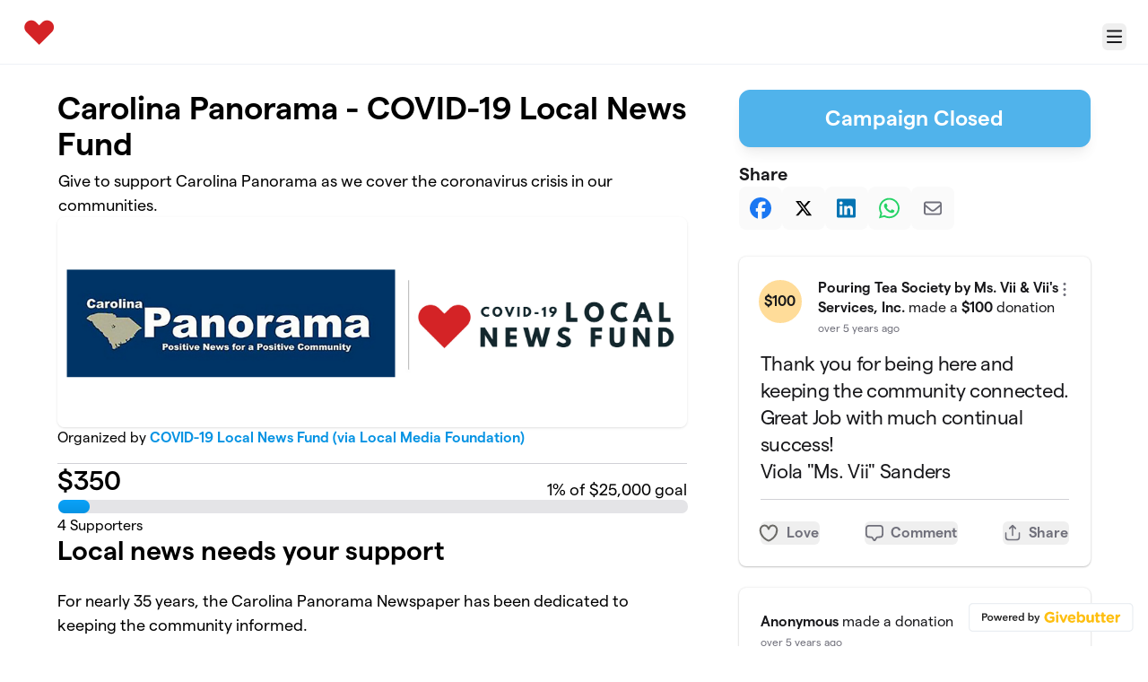

--- FILE ---
content_type: text/html; charset=UTF-8
request_url: https://givebutter.com/CarolinaPanorama
body_size: 12319
content:
<!DOCTYPE HTML>
<html lang="en">
<head>
    <script>document.documentElement.classList.add('has-js');</script>
    <script>
    Object.defineProperty(window, '__initialURL', {
        value: performance?.getEntriesByType('navigation')?.[0]?.name || window?.location?.href,
        writable: false,
        configurable: false,
        enumerable: true
    });
</script>    <script>
    
    window.browserTimeOffset = (Date.now() - 1762229556347);
</script>
    <script data-cfasync="false" src="https://transcend-cdn.com/cm/ac20155f-a759-4277-8a0e-afec98792414/airgap.js"></script>
    <meta http-equiv="X-UA-Compatible" content="IE=edge">
    <meta http-equiv="Content-Type" content="text/html; charset=utf-8"/>
    <meta name="viewport" content="width=device-width, initial-scale=1, maximum-scale=1.0, user-scalable=no">
    <meta name="csrf-token" content="ZlRUExgM4VxFapadMZC1749ZoGVtDxlHfRMtBaeQ">
    <meta property="og:type" content="website"/>
    <meta property="og:site_name" content="COVID-19 Local News Fund (via Local Media Foundation)"/>
    <meta property="fb:app_id" content="882821921830527"/>
    <meta property="og:url" content="https://givebutter.com/CarolinaPanorama"/>
    <meta property="og:title" content="Carolina Panorama - COVID-19 Local News Fund"/>
    <meta property="og:description" name="description" content="Give to support Carolina Panorama as we cover the coronavirus crisis in our communities."/>
            <meta property="og:image" content="https://givebutter.s3.amazonaws.com/media/sATnA1JOYj3zRPpWeLhHsoW6Ceo8dbzMk249kTtv.png"/>
        <meta property="og:image:secure_url" content="https://givebutter.s3.amazonaws.com/media/sATnA1JOYj3zRPpWeLhHsoW6Ceo8dbzMk249kTtv.png"/>
            <title>Carolina Panorama - COVID-19 Local News Fund | COVID-19 Local News Fund (via Local Media Foundation)</title>
    <link rel="modulepreload" href="https://givebuttercdn.com/build/posthog.8BJbHc7q.1.0.0.js" /><link rel="modulepreload" href="https://givebuttercdn.com/build/usePosthog.Cu2J3rP8.1.0.0.js" /><script type="module" src="https://givebuttercdn.com/build/posthog.8BJbHc7q.1.0.0.js"></script>    <!-- Global site tag (gtag.js) - Google Analytics -->
<script async src="https://www.googletagmanager.com/gtag/js?id=UA-75318216-1"></script>
<script>
  window.dataLayer = window.dataLayer || [];
  function gtag(){
      dataLayer.push(arguments);
      if (typeof dataLayerAccount != 'undefined') {
          dataLayerAccount.push(arguments);
      }
  }
  gtag('js', new Date());

  gtag('config', 'UA-75318216-1');
</script>
    <script async src="https://maps.googleapis.com/maps/api/js?key=AIzaSyA-HrsGwQ0MW-YRyd-jp_YqJ0RmuY5LLqs&libraries=places&callback=Function.prototype"></script>
    <script src="https://kit.fontawesome.com/c37fafd8d9.js" defer crossorigin="anonymous"></script>
    <link rel="preload" as="style" href="https://givebuttercdn.com/build/main.CJ7bYh5j.1.0.0.css" /><link rel="stylesheet" href="https://givebuttercdn.com/build/main.CJ7bYh5j.1.0.0.css" />    <script src="https://js.sentry-cdn.com/44a003b56550c97fb65c0268563ccf80.min.js" crossorigin="anonymous"></script>
    <script>
        window.Sentry && Sentry.onLoad(function() {
            Sentry.init({
                maxBreadcrumbs: 50,
                environment: 'production',
                tracesSampleRate: 0,
                replaysSessionSampleRate: 0,
                replaysOnErrorSampleRate: 0,
                ignoreErrors: [
                    "Can't find variable: _AutofillCallbackHandler",
                    "TypeError: can't access dead object",
                    "NotFoundError: Failed to execute 'removeChild' on 'Node': The node to be removed is not a child of this node.",
                    "NotFoundError: Failed to execute 'insertBefore' on 'Node': The node before which the new node is to be inserted is not a child of this node.",
                ],
                denyUrls: [
                    /extensions\//i,
                    /^chrome:\/\//i,
                    /graph\.facebook\.com/i,
                ],
                allowUrls: [
                    /https?:\/\/(.*\.)?givebutter\.(com|test)/,
                ],
            });
        });
    </script>
    <script>window.TURNSTILE_SITE_KEY = "0x4AAAAAAAA2KihRyLSs4aGX";</script>
    <script src="https://challenges.cloudflare.com/turnstile/v0/api.js?onload=onloadTurnstileCallback&render=explicit" defer></script>
    <!-- Givebutter Elements -->
<script>
    window.Givebutter=window.Givebutter||function(){(Givebutter.q=Givebutter.q||[]).push(arguments)};Givebutter.l=+new Date;
    window.Givebutter('setOptions',
        {"accountId":"7ohvUThXukRJsiXi","bubble":false,"campaign":"V1W8ZT"}    );
</script>
<script async src="https://js.givebutter.com/elements/latest.js" ></script>
<!-- End Givebutter Elements -->
        <link rel="preload" as="style" href="https://givebuttercdn.com/build/commonv2.DcbEYz4V.1.0.0.css" /><link rel="preload" as="style" href="https://givebuttercdn.com/build/fundraiser.Bcm8mela.1.0.0.css" /><link rel="stylesheet" href="https://givebuttercdn.com/build/commonv2.DcbEYz4V.1.0.0.css" /><link rel="stylesheet" href="https://givebuttercdn.com/build/fundraiser.Bcm8mela.1.0.0.css" />    <style>
        :root {
            --color-gbtheme-50: 205 236 253;--color-gbtheme-100: 161 219 252;--color-gbtheme-200: 117 202 251;--color-gbtheme-300: 73 186 250;--color-gbtheme-400: 29 169 249;--color-gbtheme-500: 6 147 227;--color-gbtheme-550: 5 124 191;--color-gbtheme-600: 4 101 156;--color-gbtheme-700: 3 78 120;--color-gbtheme-800: 2 55 85;--color-gbtheme-900: 1 32 49;
            --goal-start-width: 0;
            --goal-end-width: 1%;
        }
    </style>
    <link rel="preload" as="style" href="https://givebuttercdn.com/build/getstream/index.MzKJWSej.1.0.0.css" /><link rel="stylesheet" href="https://givebuttercdn.com/build/getstream/index.MzKJWSej.1.0.0.css" />    <style>    .gb-theme-color__border__selected_v2.selected {
        border-color: #0693e3 !important;
    }
    .gb-theme-color__bg__selected_v2.selected {
        background-color: #b8e4fd !important;
    }
    .gb-theme-color__border {
        border-color: #0693e3 !important;
    }
    .gb-theme-color__background {
        background-color: #0693e3 !important;
    }
    .gb-theme-color__text {
        color: #0693e3 !important;
    }
    .gb-theme-color__hover:hover {
        background-color: #0693e3 !important;
        color: white !important;
    }
    .gb-theme-color__border_focus:focus {
        border-color: #0693e3 !important;
    }
    .gb-theme-color__selected.selected {
        background-color: #0693e3 !important;
        color: white !important;
    }
    .gb-theme-color__border_profile_selected.selected .profile-photo {
        border-color: #0693e3 !important;
    }
    .gb-theme-color__border_profile_hover:hover .profile-photo {
        border-color: #0693e3 !important;
    }
    .gb-theme-color__background-disabled {
        background-color: #86d1fc !important;
    }
    .gb-theme-color__background-gradient {
        background-color: #0693e3;filter: progid:DXImageTransform.Microsoft.gradient(startColorstr=&#039;#0aa2f9&#039;, endColorstr=&#039;#0693e3&#039;);background-image: -webkit-linear-gradient(top, #0aa2f9, #0693e3);background-image: linear-gradient(to bottom, #0aa2f9, #0693e3); !important;
    }
    .gb-theme-color__background-light {
        background-color: #86d1fc !important;
    }</style>
    <style>.grecaptcha-badge { opacity: 0; }</style>
    <script>
        window.GB_EVENT_TRACKER = {FB: [], GA: [], TV: []};
        window.RECAPTCHA_SITEKEY = null;
        window.PUSHER_APP_KEY = "9a50ef2132fbcb4265a8";
        window.GB_CAMPAIGN = {"id":7683,"type":"fundraise","title":"Carolina Panorama - COVID-19 Local News Fund","description":"<p>For nearly 35 years, the Carolina Panorama Newspaper has been dedicated to keeping the community informed.<\/p>\n<p>The Carolina Panorama was established in December 1985 by Nathaniel Abraham, Sr. Even though he had no college degree, he had strong opinions and a desire to be the voice of the African-American community.  The Panorama, as it is affectionately known, has built its reputation as being the news outlet to go to when you need to know what is going on in the community.  Our motto is, \u201cPositive News For A Positive Community.\u201d<\/p>\n<p>We have covered many important stories over the decades.  But none has been as disruptive to our community and our new organization as the Coronavirus outbreak. Despite the challenges, we are committed to keeping you informed with critical information to help you weather the crisis.<\/p>\n<p>With your much-needed support, we can continue to keep you up-to-date with breaking news on the COVID-19 outbreak.  Your tax-deductible contribution is sorely needed and will be sincerely appreciated.<\/p>\n<p><\/p>\n<img src=\"https:\/\/givebutter.s3.amazonaws.com\/uploads\/3nXzgRQLJAp9wAnolRMOPF68xxvMaMEy770dKP5y.jpeg\" data-image=\"b5a0f7fb2c5423c1c1f813f7fc20681c\">\n<p><em><\/em><\/p><em>\n<hr>\n<\/em><p><em>Carolina Panorama<\/em><em>&nbsp;- <\/em><em><em><em>COVID-19 Local News Fund is a program administered by Local Media Foundation, tax ID #36\u20104427750, a Section 501(c)(3) charitable trust affiliated with&nbsp;<a href=\"https:\/\/www.localmedia.org\/\">Local Media Association<\/a>. LMF is raising funds for educational activities; specifically, to educate the public on COVID-19 issues. LMF is providing funds to this news organization and many others to support this important educational project. All money raised by this effort will go directly to support COVID-19 reporting, to make sure the public has essential facts on this important topic.<\/em><\/em><\/em><br><br><em><\/em><\/p>","url":"https:\/\/givebutter.com\/CarolinaPanorama","creator_name":"COVID-19 Local News Fund (via Local Media Foundation)","goal":25000,"raised":"350.00","raised_percentage":1,"account_id":14108,"cover":{"url":"https:\/\/givebutter.s3.amazonaws.com\/media\/sATnA1JOYj3zRPpWeLhHsoW6Ceo8dbzMk249kTtv.png","type":"image","source":"upload"},"page":null,"mode":null,"tab":null,"code":null,"member":null,"team":null,"user":null,"share_links":{"url":"https:\/\/givebutter.com\/CarolinaPanorama","facebook":"https:\/\/www.facebook.com\/sharer\/sharer.php?u=https:\/\/givebutter.com\/CarolinaPanorama","twitter":"https:\/\/x.com\/intent\/post?url=https:\/\/givebutter.com\/CarolinaPanorama&text=Join me in raising money for COVID-19 Local News Fund (via Local Media Foundation)! via @givebutter","linkedin":"https:\/\/www.linkedin.com\/shareArticle?mini=true&url=https:\/\/givebutter.com\/CarolinaPanorama","whatsapp":"https:\/\/api.whatsapp.com\/send?text=Join me in raising money for COVID-19 Local News Fund (via Local Media Foundation)! https:\/\/givebutter.com\/CarolinaPanorama","email":"mailto:?subject=Please%20join%20me%20in%20raising%20money%20for%20COVID-19%20Local%20News%20Fund%20%28via%20Local%20Media%20Foundation%29&body=Hi there,%0D%0A%0D%0AI am raising money for COVID-19%20Local%20News%20Fund%20%28via%20Local%20Media%20Foundation%29. Please join me in supporting this cause!%0D%0A%0D%0AYou can easily make a donation by going to https:\/\/givebutter.com\/CarolinaPanorama%0D%0A%0D%0AThank you!","instagram":null},"settings":[{"id":17458,"configurable_type":"App\\Models\\Campaign\\Campaign","configurable_id":7683,"code":205,"active":true,"created_at":"2020-04-05T02:33:24.000000Z","updated_at":"2020-04-05T02:33:24.000000Z","name":"theme_color","type":"string","value":"#0693e3"},{"id":17459,"configurable_type":"App\\Models\\Campaign\\Campaign","configurable_id":7683,"code":208,"active":true,"created_at":"2020-04-05T02:33:37.000000Z","updated_at":"2020-04-05T02:33:37.000000Z","name":"use_actual_cover_size","type":"boolean","value":true},{"id":17460,"configurable_type":"App\\Models\\Campaign\\Campaign","configurable_id":7683,"code":203,"active":false,"created_at":"2020-04-05T02:33:41.000000Z","updated_at":"2020-04-05T02:33:41.000000Z","name":"hide_money_raised","type":"boolean","value":false},{"id":17461,"configurable_type":"App\\Models\\Campaign\\Campaign","configurable_id":7683,"code":304,"active":false,"created_at":"2020-04-05T02:33:41.000000Z","updated_at":"2020-04-05T02:33:41.000000Z","name":"enforce_end_at","type":"boolean","value":false},{"id":17462,"configurable_type":"App\\Models\\Campaign\\Campaign","configurable_id":7683,"code":500,"active":true,"created_at":"2020-04-05T02:37:40.000000Z","updated_at":"2020-04-05T02:37:40.000000Z","name":"disable_team_fundraising","type":"boolean","value":true},{"id":17463,"configurable_type":"App\\Models\\Campaign\\Campaign","configurable_id":7683,"code":306,"active":true,"created_at":"2020-04-05T02:38:45.000000Z","updated_at":"2020-05-16T01:57:51.000000Z","name":"thank_you_message","type":"text","value":"<p>Please accept our sincere appreciation for your generous personal donation to support the Carolina Panorama Newspaper\u2019s COVID-19 coverage, via the Local Media Foundation. We are most grateful for your commitment to helping our local news teams in this time of crisis.<\/p>\n<p>Please keep this written acknowledgment of your donation for your tax records.<\/p>\n<p>Thank you again for your generous support of local news. <\/p>\n<p>Respectfully,<\/p>\n<p>Nate Abraham Jr.<\/p>\n<p>Carolina Panorama Newspaper<\/p>\n<p>P.S.  If you have not already done so, this is a great time to sign up for one of our free e-mail newsletters.  Visit <a href=\"https:\/\/www.carolinapanorama.com\/newsletters\/\">our site<\/a> to sign up today.<\/p>\n<p><em>Carolina Panorama<\/em><em>&nbsp;-&nbsp;<\/em><em><em><em>COVID-19 Local News Fund is a program administered by Local Media Foundation, tax ID #36\u20104427750, a Section 501(c)(3) charitable trust affiliated with&nbsp;<a href=\"https:\/\/www.localmedia.org\/\">Local Media Association<\/a>. LMF is raising funds for educational activities; specifically, to educate the public on COVID-19 issues. LMF is providing funds to this news organization and many others to support this important educational project. All money raised by this effort will go directly to support COVID-19 reporting, to make sure the public has essential facts on this important topic.<\/em><\/em><\/em><br><br><\/p>"},{"id":17464,"configurable_type":"App\\Models\\Campaign\\Campaign","configurable_id":7683,"code":358,"active":true,"created_at":"2020-04-05T02:38:53.000000Z","updated_at":"2020-04-05T02:38:53.000000Z","name":"custom_donation_amounts","type":"App\\Casts\\Settings\\CustomDonationAmountsSetting","value":[{"value":25},{"value":50},{"value":100},{"value":250},{"value":500},{"value":1000}]},{"id":17465,"configurable_type":"App\\Models\\Campaign\\Campaign","configurable_id":7683,"code":301,"active":true,"created_at":"2020-04-05T02:38:53.000000Z","updated_at":"2020-04-05T02:38:53.000000Z","name":"minimum_donation","type":"decimal","value":"25.00"},{"id":17466,"configurable_type":"App\\Models\\Campaign\\Campaign","configurable_id":7683,"code":369,"active":false,"created_at":"2020-04-05T02:38:53.000000Z","updated_at":"2020-04-05T02:38:53.000000Z","name":"hide_other_option","type":"boolean","value":false},{"id":19860,"configurable_type":"App\\Models\\Campaign\\Campaign","configurable_id":7683,"code":207,"active":true,"created_at":"2020-04-15T20:31:24.000000Z","updated_at":"2020-04-15T20:31:24.000000Z","name":"custom_story_heading","type":"string","value":"Local news needs your support"},{"id":51332,"configurable_type":"App\\Models\\Campaign\\Campaign","configurable_id":7683,"code":300,"active":true,"created_at":"2020-08-28T02:32:50.000000Z","updated_at":"2020-08-28T02:32:50.000000Z","name":"disable_donations","type":"boolean","value":true}],"funds":[{"id":24342,"name":"The Day - Imminent Horizons Fund"},{"id":24343,"name":"The Day News Desert Fund"}],"event":null,"amounts":[{"value":25},{"value":50},{"value":100},{"value":250},{"value":500},{"value":1000}],"teams":[],"members":[{"id":17405,"display_name":"Emilie Lutostanski","picture":"https:\/\/givebutter.s3.amazonaws.com\/profiles\/TfHGSIJe6Ftt8J8dNOsrwEkMP0BNOVw1WZu2Uy7i.jpg","team_id":null,"team_name":null}],"account_name":"COVID-19 Local News Fund (via Local Media Foundation)","account_logo":"https:\/\/givebutter.s3.amazonaws.com\/profiles\/ugKjyK7mTu6MUdeUHzKtY4WBiCDJyGW4KqKHoXLr.png","custom_fields":[],"ticket_custom_fields":[],"items":[],"display_items":[],"applied_promo":null,"errors":[],"transactionsPermitted":false,"promo_code_count":0,"url_params":[],"configurations":{"team_heading":"Team Member","hide_message_creation":false,"show_checkout_anonymous":false,"has_team_fundraising":false,"has_multi_team_fundraising":false,"has_descriptions":false,"has_match":false,"dedications":true,"require_phone":false,"require_address":false,"disable_company_field":false,"flow_heading":"Choose amount","funds":{"enabled":true,"default":null,"funds":[{"id":24342,"name":"The Day - Imminent Horizons Fund"},{"id":24343,"name":"The Day News Desert Fund"}]},"pricing":{"fees_enabled":true,"can_edit_fee":true,"tips_enabled":true},"recurring":{"enabled":false,"default":"once","frequencies":["once"]},"amounts_by_frequency":{"once":[{"value":25},{"value":50},{"value":100},{"value":250},{"value":500},{"value":1000}],"quarterly":[{"value":25},{"value":50},{"value":100},{"value":250},{"value":500},{"value":1000}],"monthly":[{"value":25},{"value":50},{"value":100},{"value":250},{"value":500},{"value":1000}],"yearly":[{"value":25},{"value":50},{"value":100},{"value":250},{"value":500},{"value":1000}]},"default_frequency":"once","registration":{"minimum":null,"goal":[],"description":[]},"accepted_payment_methods":["card","digital_wallet","paypal","venmo","cashapp"],"payment_methods":{"is_admin":false,"check":{"message":null,"locked":false},"chariot":{"key":null}}}};
        window.givebutterDefaults = {
            amount: 0,
            frequency: null,
            fund: null,
            team: null,
            member: null,
            isRegistration: false,
        };
        window.subscription = {"type":"default"};
    </script>
        </head>
<body>
    <script>
    window.fbAsyncInit = function() {
        FB.init({
            appId            : "882821921830527",
            autoLogAppEvents : true,
            xfbml            : true,
            version          : 'v12.0'
        });
    };
</script>
<script async defer crossorigin="anonymous" src="https://connect.facebook.net/en_US/sdk.js"></script>

    
        <script>
        const searchParams = new URLSearchParams(window.location.search);

        if (searchParams.get("preview") === "true") {
            sessionStorage.setItem("isPreviewMode", true);
        }

        const isPreviewMode = sessionStorage.getItem("isPreviewMode") === "true";

        const campaignIsPublished = true;
        const templateIsEmpty = true;

        window.addEventListener('DOMContentLoaded', () => {
                if (!isPreviewMode && (!campaignIsPublished || !templateIsEmpty)) {
                    document.getElementById('fundraiser-container')?.classList.add('mt-12');
            }
        })
    </script>

    <div class="relative" id="fundraiser-container">
        <div
    class="nav-bar w-full fixed bg-white"
>
    <div class="m-auto h-full nav-bar-inner text-center flex gap-2 items-center justify-between px-4 sm:px-6 relative max-w-[1388px]">
        <div class="nav-bar-inner-left flex flex-auto flex-row items-center gap-2.5 py-1">
                                                            <a href="https://givebutter.com/lmf-default" class="account-logo float-left">
                            <img src="https://givebutter.com/cdn-cgi/image/height=160/https://givebutter.s3.amazonaws.com/profiles/ugKjyK7mTu6MUdeUHzKtY4WBiCDJyGW4KqKHoXLr.png" />
                        </a>
                                    
                    </div>

        <div data-part="profile" class="text-left shrink-0">
                            <button
                    type="button"
                    id="navClick"
                    class="w-auto h-inherit flex select-none items-center ml-2 mt-2.5 border border-transparent rounded-md focus:outline-none focus-visible:border focus-visible:ring-4 focus-visible:ring-gbtheme-50 focus-visible:ring-opacity-60 focus-visible:border-gbtheme-300"
                    aria-haspopup="true"
                    aria-expanded="false"
                    aria-controls="navClickOpen"
                    tabindex="0"
                >
                        <i class="text-xl fa fa-regular fa-bars p-1"></i>
                        <span class="sr-only">Menu</span>
                    
                </button>
                <div class="hidden absolute z-10 mt-2 mr-2 bg-white rounded shadow-lg p-0 border border-gray-200 right-0 max-w-md"
                    id="navClickOpen"
                    role="menu"
                    aria-labelledby="navClick"
                >
                    <div class="py-1">
                        <a href="https://givebutter.com/contact" class="block px-4 py-2 text-sm leading-5 text-gray-700 hover:bg-gray-50 hover:text-gray-800">Get support</a>
                        <a href="https://givebutter.com/signup" class="block px-4 py-2 text-sm leading-5 text-gray-700 hover:bg-gray-50 hover:text-gray-800">Start a campaign</a>
                    </div>
                    <div class="border-t border-gray-200"></div>
                    <div class="py-1">
                        <a href="https://givebutter.com/login?redirect_back=0" class="block px-4 py-2 text-sm leading-5 text-gray-700 hover:bg-gray-50 hover:text-gray-800">Sign In</a>
                    </div>
                </div>
            
            <script>
    document.addEventListener('DOMContentLoaded', () => {
        const navClickEl = document.getElementById('navClick');
        const navClickElOpen = document.getElementById('navClickOpen');

        if (!navClickEl || !navClickElOpen) {
            return;
        }

        const pointerUpListener = function(e) {
            if (!navClickEl.contains(e.target) && !navClickElOpen.contains(e.target)) {
                closeMenu();
            }
        };

        function closeMenu() {
            navClickElOpen.classList.add('hidden');
            navClickEl.setAttribute('aria-expanded', 'false');
            navClickEl.focus();
            document.removeEventListener('pointerup', pointerUpListener);
        }

        function toggleMenu() {
            const expanded = navClickElOpen.classList.toggle('hidden') ? 'false' : 'true';
            navClickEl.setAttribute('aria-expanded', expanded);

            if (expanded === 'true') {
                const focusable = navClickElOpen.querySelectorAll('a, button, [tabindex]:not([tabindex="-1"])');
                if (focusable.length) {
                    focusable[0].focus();
                }
                document.addEventListener('pointerup', pointerUpListener);
            } else {
                document.removeEventListener('pointerup', pointerUpListener);
            }
        }

        navClickEl.addEventListener('click', toggleMenu);

        navClickEl.addEventListener('keydown', (e) => {
            if (e.key === 'Enter' || e.key === ' ') {
                e.preventDefault();
                toggleMenu();
            }
        });

        navClickElOpen.addEventListener('keydown', (e) => {
            if (e.key === 'Escape') {
                e.preventDefault();
                closeMenu();
                return;
            }

            if (e.key !== 'Tab') {
                return;
            }

            const focusable = navClickElOpen.querySelectorAll('a, button, [tabindex]:not([tabindex="-1"])');
            
            if (!focusable.length) {
                return;
            }

            const first = focusable[0];
            const last = focusable[focusable.length - 1];
            
            if (e.shiftKey && document.activeElement === first) {
                e.preventDefault();
                last.focus();
            } else if (!e.shiftKey && document.activeElement === last) {
                e.preventDefault();
                first.focus();
            }
        });
    });
</script>        </div>
    </div>
</div>

        <div id="stickyBar" class="fixed hidden w-full h-auto bg-white shadow sticky-bar @container">
            <div class="flex px-4 sm:px-6 py-3 m-auto h-inherit sticky-bar-inner max-w-[1388px]">
                <div class="flex-1 text-section">
                    <h1 class="text-xl font-semibold text-black leading-right">Carolina Panorama - COVID-19 Local News Fund</h1>
                    <h2 class="mt-px text-gray-500 text-sm">By COVID-19 Local News Fund (via Local Media Foundation)</h2>
                </div>
                <ul role="tablist" class="campaignTabs max900:grid hidden max-w-[420px] mx-auto h-auto w-full grid-cols-1 gap-1 rounded-lg bg-gray-100 p-1 @[220px]:grid-cols-2 @sm:!grid-cols-2 mb-2">
                    <li
            class="relative flex text-black cursor-pointer select-none items-center justify-center rounded-lg border px-3 py-2 font-medium leading-tight has-[input:focus]:border-gbtheme-500 has-[input:focus-visible]:ring-4 has-[input:focus-visible]:ring-gbtheme-50 has-[input:focus-visible]:ring-opacity-60 motion-safe:transition [&.active]:border-gbtheme-500 [&.active]:bg-gbtheme-50 [&.active]:shadow-md [&.active]:hover:bg-gbtheme-50 [&:not(.active)]:border-gray-100 [&:not(.active)]:bg-gray-100 [&:not(.active)]:hover:bg-gray-200 [&:not(.active)]:has-[input:focus]:bg-gbtheme-50 [&:not(.active)]:has-[input:focus]:text-black active"
        >
            <input
                type="radio"
                id="detailsTab_stickyCampaignTabs"
                name="campaignTabOptions_stickyCampaignTabs"
                value="content_1"
                title="Details"
                aria-label="Details"
                style="opacity: 0.001"
                class="absolute inset-0 h-full w-full cursor-pointer appearance-none rounded-md focus:outline-none"
                role="tab"
                aria-selected="true"
                aria-controls="content_1"
            />
            <label
                for="detailsTab_stickyCampaignTabs"
                aria-hidden="true"
                class="flex cursor-pointer items-center text-nowrap text-center font-medium capitalize"
            >
                Details
            </label>
        </li>
                    <li
            class="relative flex text-black cursor-pointer select-none items-center justify-center rounded-lg border px-3 py-2 font-medium leading-tight has-[input:focus]:border-gbtheme-500 has-[input:focus-visible]:ring-4 has-[input:focus-visible]:ring-gbtheme-50 has-[input:focus-visible]:ring-opacity-60 motion-safe:transition [&.active]:border-gbtheme-500 [&.active]:bg-gbtheme-50 [&.active]:shadow-md [&.active]:hover:bg-gbtheme-50 [&:not(.active)]:border-gray-100 [&:not(.active)]:bg-gray-100 [&:not(.active)]:hover:bg-gray-200 [&:not(.active)]:has-[input:focus]:bg-gbtheme-50 [&:not(.active)]:has-[input:focus]:text-black"
        >
            <input
                type="radio"
                id="supportersTab_stickyCampaignTabs"
                name="campaignTabOptions_stickyCampaignTabs"
                value="mobileSidebar"
                title="Supporters"
                aria-label="Supporters"
                style="opacity: 0.001"
                class="absolute inset-0 h-full w-full cursor-pointer appearance-none rounded-md focus:outline-none"
                role="tab"
                aria-selected="false"
                aria-controls="mobileSidebar"
            />
            <label
                for="supportersTab_stickyCampaignTabs"
                aria-hidden="true"
                class="flex cursor-pointer items-center text-nowrap text-center font-medium capitalize"
            >
                Supporters
            </label>
        </li>
    </ul>
                <button type="button" data-micromodal-trigger="modal-1"
                    class="max900:w-full w-auto max-w-[420px] min-w-[200px] m-auto border border-gbtheme-500 rounded-lg text-white transition shadow-lg text-xl py-2 px-4 hover:bg-gbtheme-400 hover:border-gbtheme-400 font-semibold bg-gbtheme-500 min-h-[40px]
                         opacity-70 ">
                    Campaign Closed
                </button>
            </div>
        </div>

        
        <!--//Main Page//-->
        <div
            class="w-full h-auto @container campaign-page max900:pt-20 pt-[100px]"
        >
            <ul role="tablist" class="campaignTabs max900:grid hidden max-w-[420px] mx-auto h-auto w-full grid-cols-1 gap-1 rounded-lg bg-gray-100 p-1 @[220px]:grid-cols-2 @sm:!grid-cols-2 mt-2 mb-4 ">
                    <li
            class="relative flex text-black cursor-pointer select-none items-center justify-center rounded-lg border px-3 py-2 font-medium leading-tight has-[input:focus]:border-gbtheme-500 has-[input:focus-visible]:ring-4 has-[input:focus-visible]:ring-gbtheme-50 has-[input:focus-visible]:ring-opacity-60 motion-safe:transition [&.active]:border-gbtheme-500 [&.active]:bg-gbtheme-50 [&.active]:shadow-md [&.active]:hover:bg-gbtheme-50 [&:not(.active)]:border-gray-100 [&:not(.active)]:bg-gray-100 [&:not(.active)]:hover:bg-gray-200 [&:not(.active)]:has-[input:focus]:bg-gbtheme-50 [&:not(.active)]:has-[input:focus]:text-black active"
        >
            <input
                type="radio"
                id="detailsTab_campaignTabs"
                name="campaignTabOptions_campaignTabs"
                value="content_1"
                title="Details"
                aria-label="Details"
                style="opacity: 0.001"
                class="absolute inset-0 h-full w-full cursor-pointer appearance-none rounded-md focus:outline-none"
                role="tab"
                aria-selected="true"
                aria-controls="content_1"
            />
            <label
                for="detailsTab_campaignTabs"
                aria-hidden="true"
                class="flex cursor-pointer items-center text-nowrap text-center font-medium capitalize"
            >
                Details
            </label>
        </li>
                    <li
            class="relative flex text-black cursor-pointer select-none items-center justify-center rounded-lg border px-3 py-2 font-medium leading-tight has-[input:focus]:border-gbtheme-500 has-[input:focus-visible]:ring-4 has-[input:focus-visible]:ring-gbtheme-50 has-[input:focus-visible]:ring-opacity-60 motion-safe:transition [&.active]:border-gbtheme-500 [&.active]:bg-gbtheme-50 [&.active]:shadow-md [&.active]:hover:bg-gbtheme-50 [&:not(.active)]:border-gray-100 [&:not(.active)]:bg-gray-100 [&:not(.active)]:hover:bg-gray-200 [&:not(.active)]:has-[input:focus]:bg-gbtheme-50 [&:not(.active)]:has-[input:focus]:text-black"
        >
            <input
                type="radio"
                id="supportersTab_campaignTabs"
                name="campaignTabOptions_campaignTabs"
                value="mobileSidebar"
                title="Supporters"
                aria-label="Supporters"
                style="opacity: 0.001"
                class="absolute inset-0 h-full w-full cursor-pointer appearance-none rounded-md focus:outline-none"
                role="tab"
                aria-selected="false"
                aria-controls="mobileSidebar"
            />
            <label
                for="supportersTab_campaignTabs"
                aria-hidden="true"
                class="flex cursor-pointer items-center text-nowrap text-center font-medium capitalize"
            >
                Supporters
            </label>
        </li>
    </ul>
            <div id="content_1" class="tabcontent flex grow">
                <div class="grow campaign-page-main flex flex-col gap-8">

                    <!--//Headings//-->
                    <div class="w-full">
                        <h1 class="text-black font-semibold text-3xl md:text-4xl">Carolina Panorama - COVID-19 Local News Fund</h1>
                        <h2 class="text-black mt-2 md:text-lg leading-6 md:leading-normal ml-px">Give to support Carolina Panorama as we cover the coronavirus crisis in our communities.</h2>
                    </div>

                    <!--//Mobile Primary button//-->
                    <div class="hidden max900:flex flex-col items-center justify-center gap-4">

                        <div class="w-full flex flex-col">
                            <button type="button" data-micromodal-trigger="modal-1"
                                class="w-full max-w-[420px] m-auto border border-gbtheme-500 rounded-xl text-white transition shadow-lg text-2xl py-2 px-4 hover:bg-gbtheme-400 hover:border-gbtheme-400 font-semibold bg-gbtheme-500 min-h-[64px]
                                     opacity-70 ">
                                Campaign Closed
                            </button>

                            <!--//End Date//-->
                                                    </div>

                        <div class="mt-4 w-full">
                            <div class="flex flex-col gap-2">
    <div class="font-semibold text-xl">Share</div>
    <div
        data-svelte-component="CampaignShareButtons"
        data-share-links="{&quot;url&quot;:&quot;https:\/\/givebutter.com\/CarolinaPanorama&quot;,&quot;facebook&quot;:&quot;https:\/\/www.facebook.com\/sharer\/sharer.php?u=https:\/\/givebutter.com\/CarolinaPanorama&quot;,&quot;twitter&quot;:&quot;https:\/\/x.com\/intent\/post?url=https:\/\/givebutter.com\/CarolinaPanorama&amp;text=Join me in raising money for COVID-19 Local News Fund (via Local Media Foundation)! via @givebutter&quot;,&quot;linkedin&quot;:&quot;https:\/\/www.linkedin.com\/shareArticle?mini=true&amp;url=https:\/\/givebutter.com\/CarolinaPanorama&quot;,&quot;whatsapp&quot;:&quot;https:\/\/api.whatsapp.com\/send?text=Join me in raising money for COVID-19 Local News Fund (via Local Media Foundation)! https:\/\/givebutter.com\/CarolinaPanorama&quot;,&quot;email&quot;:&quot;mailto:?subject=Please%20join%20me%20in%20raising%20money%20for%20COVID-19%20Local%20News%20Fund%20%28via%20Local%20Media%20Foundation%29&amp;body=Hi there,%0D%0A%0D%0AI am raising money for COVID-19%20Local%20News%20Fund%20%28via%20Local%20Media%20Foundation%29. Please join me in supporting this cause!%0D%0A%0D%0AYou can easily make a donation by going to https:\/\/givebutter.com\/CarolinaPanorama%0D%0A%0D%0AThank you!&quot;,&quot;instagram&quot;:null}"></div>
</div>                        </div>
                    </div>

                    <!--//Mast//-->
                                            <div id="__mast">
                                                                                                                            <div class="w-full h-[200px] sm:h-[300px] lg:h-[350px] relative bg-cover bg-no-repeat bg-center rounded-lg shadow overflow-hidden !h-auto">
                                        <img class="w-full h-auto" src="https://givebutter.s3.amazonaws.com/media/sATnA1JOYj3zRPpWeLhHsoW6Ceo8dbzMk249kTtv.png" alt="Campaign cover image for Carolina Panorama - COVID-19 Local News Fund" />
                                    </div>
                                                                                    </div>
                    
                    <!--//Organizer//-->
                    <div class="border-b pb-4 flex flex-wrap items-center justify-between">
                        <div class="text-black">
                            <div class="flex items-center">
                                <p>Organized by <a class="font-semibold" href="https://givebutter.com/lmf-default">COVID-19 Local News Fund (via Local Media Foundation)</a></p>
                            </div>
                                                    </div>
                        <div class="flex items-center">
                                                                                </div>
                    </div>

                    <!--//Goal Bar//-->
                    <div>
                                                    <div class="w-full rounded-md flex m-auto main-goal-bar">
    <div class="flex flex-1 flex-col gap-2">
        <div class="flex">
            <div class="flex flex-wrap flex-1 items-baseline">
                <p class="text-3xl font-medium text-black mr-2 leading-tight">$<span data-part="raised">350</span></p>
            </div>
                            <div class="flex items-baseline mt-[18px]">
                    <p class="text-lg text-black ml-2 leading-tight">
                        <span data-part="raised-percentage">1</span>% of
                        $25,000 goal
                    </p>
                </div>
                    </div>
                    <div class="w-full rounded-full ml-px bg-gray-200 h-[15px]">
                <div data-part="goal" class="rounded-full max-w-full min-w-[5%] gb-theme-color__background-gradient"
                 style="width: 1%; height: inherit;"></div>
            </div>
                
        <p data-part="supporters" class="mt-1 text-black flex-1 leading-tight min-w-[100px]">
            <span>4</span> Supporters
        </p>
    </div>
</div>
                                            </div>

                    
                    <!--//Member//-->
                    
                    <!--//Team//-->
                    
                    <!--//Event//-->
                    
                    <!--//Story//-->
                                            <div class="campaign-story !relative">
                            <p class="font-semibold text-3xl text-black mb-6">Local news needs your support</p>
                            <span class="story">
                                <givebutter-html-renderer
                                    html="&lt;p&gt;For nearly 35 years, the Carolina Panorama Newspaper has been dedicated to keeping the community informed.&lt;/p&gt;
&lt;p&gt;The Carolina Panorama was established in December 1985 by Nathaniel Abraham, Sr. Even though he had no college degree, he had strong opinions and a desire to be the voice of the African-American community.  The Panorama, as it is affectionately known, has built its reputation as being the news outlet to go to when you need to know what is going on in the community.  Our motto is, “Positive News For A Positive Community.”&lt;/p&gt;
&lt;p&gt;We have covered many important stories over the decades.  But none has been as disruptive to our community and our new organization as the Coronavirus outbreak. Despite the challenges, we are committed to keeping you informed with critical information to help you weather the crisis.&lt;/p&gt;
&lt;p&gt;With your much-needed support, we can continue to keep you up-to-date with breaking news on the COVID-19 outbreak.  Your tax-deductible contribution is sorely needed and will be sincerely appreciated.&lt;/p&gt;
&lt;p&gt;&lt;/p&gt;
&lt;img src=&quot;https://givebutter.s3.amazonaws.com/uploads/3nXzgRQLJAp9wAnolRMOPF68xxvMaMEy770dKP5y.jpeg&quot; alt=&quot;3nXzgRQLJAp9wAnolRMOPF68xxvMaMEy770dKP5y.jpeg&quot; /&gt;
&lt;p&gt;&lt;em&gt;&lt;/em&gt;&lt;/p&gt;&lt;em&gt;

&lt;/em&gt;&lt;p&gt;&lt;em&gt;Carolina Panorama&lt;/em&gt;&lt;em&gt; - &lt;/em&gt;&lt;em&gt;&lt;em&gt;&lt;em&gt;COVID-19 Local News Fund is a program administered by Local Media Foundation, tax ID #36‐4427750, a Section 501(c)(3) charitable trust affiliated with &lt;a href=&quot;https://www.localmedia.org/&quot;&gt;Local Media Association&lt;/a&gt;. LMF is raising funds for educational activities; specifically, to educate the public on COVID-19 issues. LMF is providing funds to this news organization and many others to support this important educational project. All money raised by this effort will go directly to support COVID-19 reporting, to make sure the public has essential facts on this important topic.&lt;/em&gt;&lt;/em&gt;&lt;/em&gt;&lt;br /&gt;&lt;br /&gt;&lt;em&gt;&lt;/em&gt;&lt;/p&gt;"></givebutter-html-renderer>
                            </span>
                        </div>
                    
                </div>

                <div class="campaign-sidebar w-auto pl-[5%] max-w-[450px] max900:hidden "
                     id="desktopSidebar" data-sidebar="true">

                    <!--//Goal Bar//-->
                                            <div class="px-1 mb-4 max900:block hidden">
                            <div class="w-full rounded-md flex m-auto main-goal-bar">
    <div class="flex flex-1 flex-col gap-2">
        <div class="flex">
            <div class="flex flex-wrap flex-1 items-baseline">
                <p class="text-3xl font-medium text-black mr-2 leading-tight">$<span data-part="raised">350</span></p>
            </div>
                            <div class="flex items-baseline mt-[18px]">
                    <p class="text-lg text-black ml-2 leading-tight">
                        <span data-part="raised-percentage">1</span>% of
                        $25,000 goal
                    </p>
                </div>
                    </div>
                    <div class="w-full rounded-full ml-px bg-gray-200 h-[15px]">
                <div data-part="goal" class="rounded-full max-w-full min-w-[5%] gb-theme-color__background-gradient"
                 style="width: 1%; height: inherit;"></div>
            </div>
                
        <p data-part="supporters" class="mt-1 text-black flex-1 leading-tight min-w-[100px]">
            <span>4</span> Supporters
        </p>
    </div>
</div>
                        </div>
                    
                    <button type="button" data-micromodal-trigger="modal-1"
                            class="w-full m-auto border border-gbtheme-500 rounded-xl text-white transition shadow-lg text-2xl py-2 px-4 hover:bg-gbtheme-400 hover:border-gbtheme-400 font-semibold bg-gbtheme-500 min-h-[64px] focus:outline-none focus-visible:ring-4 focus-visible:ring-gbtheme-50 focus-visible:ring-opacity-60 focus-visible:border-gbtheme-300
                         opacity-70 ">
                        Campaign Closed
                    </button>

                    <!--//End Date//-->
                                                
                    <!--//Share//-->        
                    <div class="mt-4 w-full">
                        <div class="flex flex-col gap-2">
    <div class="font-semibold text-xl">Share</div>
    <div
        data-svelte-component="CampaignShareButtons"
        data-share-links="{&quot;url&quot;:&quot;https:\/\/givebutter.com\/CarolinaPanorama&quot;,&quot;facebook&quot;:&quot;https:\/\/www.facebook.com\/sharer\/sharer.php?u=https:\/\/givebutter.com\/CarolinaPanorama&quot;,&quot;twitter&quot;:&quot;https:\/\/x.com\/intent\/post?url=https:\/\/givebutter.com\/CarolinaPanorama&amp;text=Join me in raising money for COVID-19 Local News Fund (via Local Media Foundation)! via @givebutter&quot;,&quot;linkedin&quot;:&quot;https:\/\/www.linkedin.com\/shareArticle?mini=true&amp;url=https:\/\/givebutter.com\/CarolinaPanorama&quot;,&quot;whatsapp&quot;:&quot;https:\/\/api.whatsapp.com\/send?text=Join me in raising money for COVID-19 Local News Fund (via Local Media Foundation)! https:\/\/givebutter.com\/CarolinaPanorama&quot;,&quot;email&quot;:&quot;mailto:?subject=Please%20join%20me%20in%20raising%20money%20for%20COVID-19%20Local%20News%20Fund%20%28via%20Local%20Media%20Foundation%29&amp;body=Hi there,%0D%0A%0D%0AI am raising money for COVID-19%20Local%20News%20Fund%20%28via%20Local%20Media%20Foundation%29. Please join me in supporting this cause!%0D%0A%0D%0AYou can easily make a donation by going to https:\/\/givebutter.com\/CarolinaPanorama%0D%0A%0D%0AThank you!&quot;,&quot;instagram&quot;:null}"></div>
</div>                    </div>

                    <!--//Supporter Feed//-->
                                            <div id="supporters-wrapper"
     data-account-id="14108"
     data-account-name="COVID-19 Local News Fund (via Local Media Foundation)"
     data-account-logo="https://givebutter.s3.amazonaws.com/profiles/ugKjyK7mTu6MUdeUHzKtY4WBiCDJyGW4KqKHoXLr.png"
     data-campaign-id="7683"
     data-member-id=""
     data-team-id=""
     data-getstream-app-id="82394"
     data-getstream-api-key="8f8jfdwfysk9"
     data-getstream-token="eyJ0eXAiOiJKV1QiLCJhbGciOiJIUzI1NiJ9.eyJ1c2VyX2lkIjoiZ3Vlc3RfMmE1MTc3ZDctZDgzMy00YmM2LThkMTQtNDM3YTdjYjMzMDAxIn0.caUkDtmLi_Jh0fZQMUR0gqZg_sA4R3NzZiMplV92h-Q"
     data-getstream-analytics-token="eyJ0eXAiOiJKV1QiLCJhbGciOiJIUzI1NiJ9.eyJyZXNvdXJjZSI6ImFuYWx5dGljcyIsImFjdGlvbiI6IioiLCJ1c2VyX2lkIjoiKiJ9.lWiv8vdTU6A7Z3EmHBsO_uqUa8VQo46G5o4ku0uTXXU"
     data-fb-app-id="882821921830527"
     data-campaign-url="https://givebutter.com/CarolinaPanorama"
     data-campaign-title="Carolina Panorama - COVID-19 Local News Fund"
     data-campaign-creator="COVID-19 Local News Fund (via Local Media Foundation)"
     data-shared-activity-id=""
     data-can-manage-campaign="null"
     data-anonymous-comments="true"
     data-supporter-feed-comments="true"
     data-dashboard-url="https://dashboard.givebutter.com"
     data-senders="[]"
     data-engage-enabled="false"
     data-should-filter-feed="false"
     data-xsrf-token-name="XSRF-TOKEN"
>
</div>
                                    </div>
            </div>

            <div id="mobileSidebar" class="tabcontent hidden" data-sidebar="false"
                 style="max-width: 420px; margin: auto"></div>

        </div>

        <div
            data-svelte-component-modal="FeedAuthModal"
            data-campaign=""
            data-max-height="auto"
            data-max-width="540px">
            <p data-trigger id="authModalClick"></p>
        </div>

    </div>

    <!--//Footer//-->
    <div class="px-6 py-8 w-full h-auto bg-white">
	<div class="flex flex-col gap-6 w-full h-full m-auto relative max-w-[1340px]">
		<div class="border-t pt-8 w-full min-h-[160px]">
			<div class="flex flex-col gap-4 sm:flex-row sm:justify-between w-full">
				<div class="flex flex-col gap-6 items-center sm:items-start">
						
						<a href="https://givebutter.com/lmf-default" class="inline-block w-auto h-auto">
							<img alt="COVID-19 Local News Fund (via Local Media Foundation) logo" width="208"  height="96" class="h-full w-auto max-h-24 max-w-52" src="https://givebutter.com/cdn-cgi/image/height=160/https://givebutter.s3.amazonaws.com/profiles/ugKjyK7mTu6MUdeUHzKtY4WBiCDJyGW4KqKHoXLr.png" />
						</a>
										<div class="flex justify-center sm:block leading-none">
						<div class="h-auto w-auto flex gap-3">
                        </div>
					</div>
				</div>
				<div class="text-center sm:text-right text-sm text-gray-500">
					<p class="font-semibold text-lg text-gray-900">COVID-19 Local News Fund (via Local Media Foundation)</p>
														</div>
			</div>
		</div>
		<div class="flex flex-col sm:flex-row gap-2 justify-center sm:justify-between w-full items-center sm:items-end">
			<div class="flex flex-col gap-2 text-center">
				<div class="flex flex-wrap gap-x-4 gap-y-2 text-sm justify-center sm:justify-start text-gray-800">
					<a href="https://givebutter.com/contact" class="hover:no-underline font-semibold">Support</a>
					<a href="https://givebutter.com/privacy" class="hover:no-underline font-semibold">Privacy</a>
					<a href="https://givebutter.com/terms" class="hover:no-underline font-semibold">Terms</a>
				</div>
				<p class="text-sm text-gray-800">© 2025 Givebutter, Inc. All rights reserved.</p>
			</div>
			<div class="text-black font-medium text-sm">
				<a href="https://givebutter.com" class="hover:no-underline hover:text-black text-black">
					<p id="powered-by" class="flex flex-wrap gap-x-1 items-center justify-center">
						<span>Powered by</span>
						<img alt="Givebutter" class="block" width="100" height="15" src="https://givebuttercdn.com/build/Givebutter_Text_Yellow.B20lkNTS.1.0.0.svg" />
					</p>
				</a>
			</div>
		</div>
	</div>
</div>
    
        <div class="modal micromodal-slide absolute" style="z-index: 999999" id="modal-1" aria-hidden="true">
        <div class="modal__overlay" tabindex="-1">
            <div class="modal__container rounded-2xl max-h-[min(95%,795px)]
                 w-donate-modal-pages-events max-w-donate-modal-pages-events overflow-y-auto bg-white
                " role="dialog" aria-modal="true" aria-labelledby="modal-1-title">
                <main class="w-full h-full modal__content  bg-white " id="modal-1-content">
                    <div id="__givebutter_flow__main" class="w-full h-full"></div>
                </main>
            </div>
        </div>
    </div>
    <div id="givebutter-badge" class="givebutter-badge motion-safe:transition-opacity motion-safe:duration-300 opacity-100 fixed bottom-0 right-0 mr-4 mb-4 z-[999]">
    <a href="https://givebutter.com" class="block">
        <img alt="Powered by Givebutter" width="184" height="32" class="h-8 w-auto" src="https://givebutter.com/storage/branding/givebutter-badge.svg" />
    </a>
</div>
<script>
    document.addEventListener('DOMContentLoaded', function() {
        const poweredBy = document.getElementById('powered-by');
        const badge = document.getElementById('givebutter-badge');
        if (poweredBy && badge) {
            const observer = new IntersectionObserver(function(entries) {
                if (entries[0].isIntersecting) {
                    badge.classList.remove('opacity-100');
                    badge.classList.add('opacity-0');
                } else {
                    badge.classList.remove('opacity-0');
                    badge.classList.add('opacity-100');
                }
            }, {
                threshold: 0
            });
            observer.observe(poweredBy);
        }
    });
</script>
        <script>
    window.intercomSettings = {
        app_id: "x67ctixq",
        hide_default_launcher: true,
            };
</script>
<script>
    (function(){var w=window;var ic=w.Intercom;if(typeof ic==="function"){ic('reattach_activator');ic('update',w.intercomSettings);}else{var d=document;var i=function(){i.c(arguments);};i.q=[];i.c=function(args){i.q.push(args);};w.Intercom=i;var l=function(){var s=d.createElement('script');s.type='text/javascript';s.async=true;s.src='https://widget.intercom.io/widget/x67ctixq';var x=d.getElementsByTagName('script')[0];x.parentNode.insertBefore(s,x);};if(document.readyState==='complete'){l();}else if(w.attachEvent){w.attachEvent('onload',l);}else{w.addEventListener('load',l,false);}}})();
</script>    <script>
  window.stripe_pk_key = "pk_live_517qVRFEBuKNYj3GGrfRFn4DTvNfHqNs8CSXnjmdgbQ9qlum98lytMIwwnDlFQ6QCpBP1OBn3rNGf4lNVfR2VqMa1002t2ZLBrn";
  window.paypal_bn_code = "Givebutter_SP_PCP";
  window.paypal_merchant_id = "WGWT7HAPF5FMQ"; // Givebutter-Paypal Connected Path Account
  window.paypal_client_id = "AUWvqUuYfJOkAOAGSJGIkT_hEvWu21If33mwPzsczKiPk-b5f_z8wf0QLbPSpc61Zeou4sGFo06w_Neh";
  window.paypal_tips_merchant_id = "ML28EZJ6UFFHW";
  window.paypal_pa_merchant_id = null;
  window.braintree_tk_key = "production_fgxg6z3w_z75ps4yx924ksytr";
  window.braintree_env = "production";
</script>
<script src="https://js.stripe.com/v3/"></script>
<script src="https://cdn.plaid.com/link/v2/stable/link-initialize.js"></script>
<style>
    #venmo-desktop-iframe {
        z-index: 2147483005 !important;
    }
</style>
<script src="https://js.braintreegateway.com/web/3.102.0/js/client.min.js"></script>
<script src="https://js.braintreegateway.com/web/3.102.0/js/paypal-checkout.min.js"></script>
<script src="https://js.braintreegateway.com/web/3.102.0/js/venmo.min.js"></script>
<script src="https://js.braintreegateway.com/web/3.102.0/js/data-collector.min.js"></script>




        <script type="text/javascript" src="https://cdn.addevent.com/libs/atc/1.6.1/atc.min.js" async defer></script>
    <script src="https://widgets.givebutter.com/latest.umd.cjs"></script>
    <link rel="preload" as="style" href="https://givebuttercdn.com/build/Flow.UAzevKfX.1.0.0.css" /><link rel="preload" as="style" href="https://givebuttercdn.com/build/Members.GwEiG_ev.1.0.0.css" /><link rel="preload" as="style" href="https://givebuttercdn.com/build/redactor.YSDx8irq.1.0.0.css" /><link rel="preload" as="style" href="https://givebuttercdn.com/build/reframe.D4DZ4q7N.1.0.0.css" /><link rel="preload" as="style" href="https://givebuttercdn.com/build/MyPage.s6mAnsih.1.0.0.css" /><link rel="preload" as="style" href="https://givebuttercdn.com/build/Input.-upIzhgl.1.0.0.css" /><link rel="preload" as="style" href="https://givebuttercdn.com/build/ContactInfo.Dz2gyfQM.1.0.0.css" /><link rel="preload" as="style" href="https://givebuttercdn.com/build/datetime.BaDG-bcf.1.0.0.css" /><link rel="preload" as="style" href="https://givebuttercdn.com/build/CloseButton.BqvACHMD.1.0.0.css" /><link rel="preload" as="style" href="https://givebuttercdn.com/build/VerifyEmail.D-o-aK3a.1.0.0.css" /><link rel="modulepreload" href="https://givebuttercdn.com/build/fundraiser.CE1O8vUR.1.0.0.js" /><link rel="modulepreload" href="https://givebuttercdn.com/build/lodash.BO3WkLpc.1.0.0.js" /><link rel="modulepreload" href="https://givebuttercdn.com/build/Flow.D9VQtvuN.1.0.0.js" /><link rel="modulepreload" href="https://givebuttercdn.com/build/EventTicketsFlow.BOtB5vZQ.1.0.0.js" /><link rel="modulepreload" href="https://givebuttercdn.com/build/Members.40p4pcKR.1.0.0.js" /><link rel="modulepreload" href="https://givebuttercdn.com/build/reframe.es.CVX8P4vX.1.0.0.js" /><link rel="modulepreload" href="https://givebuttercdn.com/build/bundle-mjs.rnlkGGAZ.1.0.0.js" /><link rel="modulepreload" href="https://givebuttercdn.com/build/pusher.min.xp030E9f.1.0.0.js" /><link rel="modulepreload" href="https://givebuttercdn.com/build/patched-micromodal.CzDNSL07.1.0.0.js" /><link rel="modulepreload" href="https://givebuttercdn.com/build/index.CnxpDIFU.1.0.0.js" /><link rel="modulepreload" href="https://givebuttercdn.com/build/MyPage.xq76cNug.1.0.0.js" /><link rel="modulepreload" href="https://givebuttercdn.com/build/_commonjsHelpers.D6-XlEtG.1.0.0.js" /><link rel="modulepreload" href="https://givebuttercdn.com/build/Input.mbwpJfEQ.1.0.0.js" /><link rel="modulepreload" href="https://givebuttercdn.com/build/index.DYVuyAVS.1.0.0.js" /><link rel="modulepreload" href="https://givebuttercdn.com/build/ContactInfo.CADy_6wW.1.0.0.js" /><link rel="modulepreload" href="https://givebuttercdn.com/build/filepond-plugin-file-validate-type.esm.B_ANaPmy.1.0.0.js" /><link rel="modulepreload" href="https://givebuttercdn.com/build/numeral.B_3j-8rd.1.0.0.js" /><link rel="modulepreload" href="https://givebuttercdn.com/build/datetime.Bseolc92.1.0.0.js" /><link rel="modulepreload" href="https://givebuttercdn.com/build/client.DZflzfXp.1.0.0.js" /><link rel="modulepreload" href="https://givebuttercdn.com/build/lottie.DjWonnVX.1.0.0.js" /><link rel="modulepreload" href="https://givebuttercdn.com/build/usePosthog.Cu2J3rP8.1.0.0.js" /><link rel="modulepreload" href="https://givebuttercdn.com/build/index.CHqR1rB3.1.0.0.js" /><link rel="modulepreload" href="https://givebuttercdn.com/build/CloseButton.hkExKa0M.1.0.0.js" /><link rel="modulepreload" href="https://givebuttercdn.com/build/index.Bj7u_bXd.1.0.0.js" /><link rel="modulepreload" href="https://givebuttercdn.com/build/VerifyEmail.CqA3LGBM.1.0.0.js" /><link rel="modulepreload" href="https://givebuttercdn.com/build/redactor.min.0jBrLHgR.1.0.0.js" /><link rel="modulepreload" href="https://givebuttercdn.com/build/instagram-icon.CSwi9nxw.1.0.0.js" /><link rel="stylesheet" href="https://givebuttercdn.com/build/Flow.UAzevKfX.1.0.0.css" /><link rel="stylesheet" href="https://givebuttercdn.com/build/Members.GwEiG_ev.1.0.0.css" /><link rel="stylesheet" href="https://givebuttercdn.com/build/redactor.YSDx8irq.1.0.0.css" /><link rel="stylesheet" href="https://givebuttercdn.com/build/reframe.D4DZ4q7N.1.0.0.css" /><link rel="stylesheet" href="https://givebuttercdn.com/build/MyPage.s6mAnsih.1.0.0.css" /><link rel="stylesheet" href="https://givebuttercdn.com/build/Input.-upIzhgl.1.0.0.css" /><link rel="stylesheet" href="https://givebuttercdn.com/build/ContactInfo.Dz2gyfQM.1.0.0.css" /><link rel="stylesheet" href="https://givebuttercdn.com/build/datetime.BaDG-bcf.1.0.0.css" /><link rel="stylesheet" href="https://givebuttercdn.com/build/CloseButton.BqvACHMD.1.0.0.css" /><link rel="stylesheet" href="https://givebuttercdn.com/build/VerifyEmail.D-o-aK3a.1.0.0.css" /><script type="module" src="https://givebuttercdn.com/build/fundraiser.CE1O8vUR.1.0.0.js"></script>    <link rel="preload" as="style" href="https://givebuttercdn.com/build/getstream/index.CqsvVKon.1.0.0.css" /><link rel="modulepreload" href="https://givebuttercdn.com/build/getstream/index.B1EJGuxN.1.0.0.js" /><link rel="stylesheet" href="https://givebuttercdn.com/build/getstream/index.CqsvVKon.1.0.0.css" /><script type="module" src="https://givebuttercdn.com/build/getstream/index.B1EJGuxN.1.0.0.js"></script>    <script>window.CANVA_API_KEY = "2cnrD3JoioWTSLtKhuZ-IjwH";</script>

    <script defer src="https://static.cloudflareinsights.com/beacon.min.js/vcd15cbe7772f49c399c6a5babf22c1241717689176015" integrity="sha512-ZpsOmlRQV6y907TI0dKBHq9Md29nnaEIPlkf84rnaERnq6zvWvPUqr2ft8M1aS28oN72PdrCzSjY4U6VaAw1EQ==" data-cf-beacon='{"version":"2024.11.0","token":"1bfcbeb839e54b51a8653628433e81ad","server_timing":{"name":{"cfCacheStatus":true,"cfEdge":true,"cfExtPri":true,"cfL4":true,"cfOrigin":true,"cfSpeedBrain":true},"location_startswith":null}}' crossorigin="anonymous"></script>
</body>


--- FILE ---
content_type: text/css; charset=utf-8
request_url: https://givebuttercdn.com/build/getstream/index.MzKJWSej.1.0.0.css
body_size: 3247
content:
.max-560px{max-width:560px}.min-32px{min-width:32px}[id^=post-] .bg-black-06,#supporters-wrapper .bg-black-06{background-color:#0009}[id^=post-] .bg-light-gray,#supporters-wrapper .bg-light-gray{background-color:#f7f9fa}[id^=post-] .bg-orange,#supporters-wrapper .bg-orange{background-color:#ffdc99}[id^=post-] .bg-avatar,#supporters-wrapper .bg-avatar{background-color:#eef2f6}.z-max{z-index:2147483004}.size-48{width:48px;height:48px}.mh-52{min-height:52px}.fs-12{font-size:12px}.fs-13{font-size:13px}.fs-19{font-size:19px}.lh-22{line-height:22px}.lh-24{line-height:24px}[id^=post-] .all-center,#supporters-wrapper .all-center{display:flex;justify-content:center;align-items:center}[id^=post-] .border-avatar,#supporters-wrapper .border-avatar{border:2px solid #e2e8f0}.touch-callout-none{-webkit-touch-callout:none;cursor:pointer}.break-word{word-break:break-word}.support-menu-container{position:relative;display:flex;justify-content:center;align-items:center}.support-menu{background:#fff;border-radius:8px;position:absolute;top:30px;right:20px;width:175px;box-shadow:0 4px 20px #00000014;opacity:0;visibility:hidden;transform:translateY(-20px);transition:opacity .4s ease,transform .4s ease,visibility .4s}.support-menu.active{opacity:1;visibility:visible;transform:translateY(0);z-index:1}.support-menu ul{list-style:none;padding:5px 0;margin:0}.support-menu li button{text-decoration:none;color:#201f1b;padding:10px 20px;display:block;width:100%;text-align:left;outline:none}.support-menu li svg{color:#6b6a66}.support-menu li button:hover{background:#eff2f7}.dropdown-activity{position:absolute;right:18px;top:20px}.share-modal-wrap .modal-main-body-text{font-weight:600;font-size:28px;line-height:34px;color:#fff;word-wrap:break-word}.share-modal-wrap .input-text,.share-modal-wrap .copy-link-text{font-size:16px;line-height:24px;letter-spacing:-.005em;padding:12px}.share-modal-wrap .input-text{color:#201f1b;background-color:#d9e6fc}.share-modal-wrap .copy-link-text{min-width:120px;font-weight:600px}@keyframes fadeIn{0%{opacity:0}80%{opacity:1}to{opacity:1}}@keyframes fadeOut{0%{opacity:1}to{opacity:0}}@keyframes fadeInQuarter{0%{opacity:0}to{opacity:.25}}@keyframes fadeOutQuarter{0%{opacity:.25}to{opacity:0}}@keyframes pulseBoxShadow{0%{box-shadow:0 0 #ffbc3166}70%{box-shadow:0 0 0 10px #ffbc3100}to{box-shadow:0 0 #ffbc3100}}html{scroll-behavior:smooth}body [id^=post-] [class^=raf-],body [id^=post-] [class*=" raf-"],body [id^=post-] p,body [id^=post-] a,body #supporters-wrapper [class^=raf-],body #supporters-wrapper [class*=" raf-"],body #supporters-wrapper p,body #supporters-wrapper a{font-family:Matter,sans-serif!important}#supporters-wrapper{width:420px;max-width:100%;font-family:Matter,sans-serif!important;margin-top:30px}[id^=post-] .raf-loading-indicator,#supporters-wrapper .raf-loading-indicator{background-color:transparent;position:relative}[id^=post-] .raf-activity,#supporters-wrapper .raf-activity{display:inline-block;width:100%;margin:0;padding:0;border-radius:8px;border:none;box-shadow:0 1px 2px #0003,0 0 3px #0000001a;animation:backInDown;-webkit-animation:backInDown;-moz-animation:backInDown;-o-animation:backInDown;-ms-animation:backInDown}[id^=post-] .make-first-activity-distinct .raf-activity:first-child,#supporters-wrapper .make-first-activity-distinct .raf-activity:first-child{border:1px solid rgba(255,188,49,.4);box-shadow:0 1px 2px #0003,0 0 3px #0000001a;animation:pulseBoxShadow 2s infinite}[id^=post-] .raf-load-more-button button,#supporters-wrapper .raf-load-more-button button{margin:0}[id^=post-] .comments-text-hover:hover,#supporters-wrapper .comments-text-hover:hover{cursor:pointer}[id^=post-] .unauthenticated-comment-bg-blue,#supporters-wrapper .unauthenticated-comment-bg-blue{background-color:#d9e6fc}[id^=post-] .inset-box-shadow,#supporters-wrapper .inset-box-shadow{box-shadow:inset 0 1.5px #e2e4e5}[id^=post-] .activity-message,#supporters-wrapper .activity-message{font-size:22px;line-height:30px;letter-spacing:-.3px;word-wrap:break-word}[id^=post-] .comment-box-wrap,#supporters-wrapper .comment-box-wrap{box-sizing:border-box;border-radius:4px;padding:0 140px 0 16px;margin:0;border:1px solid #d0d4d8}[id^=post-] .comment-box-wrap.focus,#supporters-wrapper .comment-box-wrap.focus{border:1px solid #4181f1}[id^=post-] .add-comment-textarea,[id^=post-] .add-comment-textarea:focus,#supporters-wrapper .add-comment-textarea,#supporters-wrapper .add-comment-textarea:focus{display:block;padding:8px 0;outline:none;background-color:#fff;font-size:16px;line-height:24px;border:none;margin:0;overflow:hidden;resize:none}[id^=post-] .comment-box-wrap .image-picked,#supporters-wrapper .comment-box-wrap .image-picked{width:200px;margin-bottom:56px;margin-top:16px}[id^=post-] .comment-box-wrap .image-picked i,#supporters-wrapper .comment-box-wrap .image-picked i{text-shadow:0 0 1px rgba(0,0,0,.3)}[id^=post-] .raf-comment-field,#supporters-wrapper .raf-comment-field{margin:0!important}[id^=post-] .raf-comment-field .raf-comment-field__group,#supporters-wrapper .raf-comment-field .raf-comment-field__group{position:relative}[id^=post-] .raf-comment-field .comment-actions,#supporters-wrapper .raf-comment-field .comment-actions{background:transparent;color:#6b6a66;display:flex;justify-content:center;align-items:center;height:40px;position:absolute;right:0;bottom:0}[id^=post-] .comment-actions>button,#supporters-wrapper .comment-actions>button{height:40px;width:40px;display:flex;justify-content:center;align-items:center;color:#d0d4d8}[id^=post-] .comment-actions>button:hover:not([disabled]),[id^=post-] .comment-actions .comment-giphy-active,[id^=post-] .comment-actions .comment-emoji-active,#supporters-wrapper .comment-actions>button:hover:not([disabled]),#supporters-wrapper .comment-actions .comment-giphy-active,#supporters-wrapper .comment-actions .comment-emoji-active{color:#201f1b}[id^=post-] .picker-wrap,[id^=post-] .giphy-wrap,#supporters-wrapper .picker-wrap,#supporters-wrapper .giphy-wrap{width:80%!important;position:absolute;left:10%;right:10%;height:220px;top:-195px;z-index:999}[id^=post-] .comment-actions .comment-submit,#supporters-wrapper .comment-actions .comment-submit{background:#d0d4d8;color:#fff;opacity:.9}[id^=post-] .comment-actions .comment-submit:hover:not([disabled]),#supporters-wrapper .comment-actions .comment-submit:hover:not([disabled]){background:#d0d4d8;color:#fff;opacity:1}[id^=post-] .comment-box-wrap.focus .comment-submit:not([disabled]),#supporters-wrapper .comment-box-wrap.focus .comment-submit:not([disabled]){background-color:#4181f1}[id^=post-] .comment-emoji,#supporters-wrapper .comment-emoji{margin-right:16px}[id^=post-] .emoji-mart,#supporters-wrapper .emoji-mart{width:100%!important}[id^=post-] .giphy-wrap,#supporters-wrapper .giphy-wrap{border-radius:8px;top:-290px;height:315px;box-shadow:0 0 10px #bbb}[id^=post-] .giphy-search,#supporters-wrapper .giphy-search{width:100%;padding:16px 16px 0;color:#9e9e9b;font-size:14px;line-height:24px}[id^=post-] .giphy-search input,#supporters-wrapper .giphy-search input{border:1.5px solid #4181f1;margin-bottom:17px;border-radius:4px;padding-left:16px;height:32px;width:100%}[id^=post-] .giphy-search input:focus,#supporters-wrapper .giphy-search input:focus{outline:none}[id^=post-] .giphy-list-wrap,#supporters-wrapper .giphy-list-wrap{overflow-y:scroll;padding:0 18px}[id^=post-] .raf-new-activities-notification,#supporters-wrapper .raf-new-activities-notification{border-radius:17px;display:block;width:270px;margin:0 auto 18px;text-align:center;color:#3793ff;background:#3793ff}[id^=post-] .raf-link,#supporters-wrapper .raf-link{color:#fff}[id^=post-] .campaign-progress,#supporters-wrapper .campaign-progress{background-repeat:repeat;background-size:contain;width:100%;min-height:260px}[id^=post-] .campaign-progress-yellow-light,#supporters-wrapper .campaign-progress-yellow-light{background-image:url(/build/getstream/background-yellow-light.ByBrdsY3.1.0.0.png)}[id^=post-] .campaign-progress-yellow,#supporters-wrapper .campaign-progress-yellow{background-image:url(/build/getstream/background-yellow.wBplVo2B.1.0.0.png)}[id^=post-] .campaign-progress-blue-light,#supporters-wrapper .campaign-progress-blue-light{background-image:url(/build/getstream/background-blue-light.DAFkVdBn.1.0.0.png)}[id^=post-] .campaign-progress-blue,#supporters-wrapper .campaign-progress-blue{background-image:url(/build/getstream/background-blue.DR26H9fT.1.0.0.png)}[id^=post-] .campaign-progress-green-light,#supporters-wrapper .campaign-progress-green-light{background-image:url(/build/getstream/background-green-light.C04k8sPY.1.0.0.png)}[id^=post-] .campaign-progress-green,#supporters-wrapper .campaign-progress-green{background-image:url(/build/getstream/background-green.BOxejVR3.1.0.0.png)}[id^=post-] .background-splash,#supporters-wrapper .background-splash{width:130px;height:130px;background-size:100% 100%;background-image:url(/build/getstream/background-splash.DE8J_Aq5.1.0.0.png)}[id^=post-] .background-splash img,#supporters-wrapper .background-splash img{width:80px;height:80px;border-radius:50%}[id^=post-] .background-splash img.orange-border-avatar,#supporters-wrapper .background-splash img.orange-border-avatar{padding:2px;border:2px solid #ffa800;background-color:#fff}[id^=post-] .text-percent-large,#supporters-wrapper .text-percent-large{font-family:Matter,sans-serif!important;font-style:normal;font-weight:800;font-size:160px;line-height:160px;text-align:center;letter-spacing:-.04em;font-feature-settings:"pnum" on,"lnum" on;color:#fff;text-shadow:0 1px 0 #cccccc,0 2px 0 #c9c9c9,0 3px 0 #bbbbbb,0 4px 0 #b9b9b9,0 5px 0 #aaaaaa,0 6px 1px rgba(0,0,0,.1),0 0 5px rgba(0,0,0,.1),0 1px 3px rgba(0,0,0,.3),0 3px 5px rgba(0,0,0,.2),0 5px 10px rgba(0,0,0,.25),0 10px 10px rgba(0,0,0,.2),0 20px 20px rgba(0,0,0,.15)}[id^=post-] .text-percent-large img,#supporters-wrapper .text-percent-large img{width:300px;margin-left:15px}[id^=post-] .delete-comment,#supporters-wrapper .delete-comment{position:absolute;top:.8rem;right:18px}[id^=post-] .link-copied-content,#supporters-wrapper .link-copied-content{background:#201f1b;box-shadow:0 4px 20px #00000014;border-radius:8px;position:absolute;left:50%;bottom:-60px;font-size:16px;line-height:24px;letter-spacing:-.005em;color:#fff;font-weight:400;padding:5px;width:200px;margin-left:-100px;text-align:center;animation-duration:.1s}[id^=post-] .like-animation-holder,#supporters-wrapper .like-animation-holder{margin-right:.5rem!important}[id^=post-] .mx-10-important,#supporters-wrapper .mx-10-important{margin-top:-10px!important;margin-bottom:-10px!important}[id^=post-] .lottie-wired>svg path,#supporters-wrapper .lottie-wired>svg path{fill:#6b6a6600!important;stroke:#6b6a66!important}[id^=post-] .comments-text-hover:hover .lottie-wired>svg path,#supporters-wrapper .comments-text-hover:hover .lottie-wired>svg path{stroke:#201f1b!important}[id^=post-] .lottie-wired svg g,#supporters-wrapper .lottie-wired svg g{opacity:1!important}[id^=post-] .lottie-wired svg path,#supporters-wrapper .lottie-wired svg path{fill:none!important;stroke-width:2px!important;vector-effect:non-scaling-stroke;opacity:1!important;stroke-opacity:1!important;fill-opacity:1px}[id^=post-] .like-button,#supporters-wrapper .like-button{position:relative;z-index:999;cursor:pointer}[id^=post-] .like-button-icon,#supporters-wrapper .like-button-icon{border-radius:30px;padding:6px;box-sizing:content-box;margin-left:-9px!important;margin-right:3px!important}[id^=post-] .like-button:hover>.like-button-icon,#supporters-wrapper .like-button:hover>.like-button-icon{background:#ffe9ca}[id^=post-] .flying-heart,#supporters-wrapper .flying-heart{position:absolute;background-image:url(/build/getstream/heart-active.DLzW7amm.1.0.0.svg);width:22px;height:20px;display:block;z-index:9999}[id^=post-] .flying-hearts-wrapper,#supporters-wrapper .flying-hearts-wrapper{width:22px;height:22px;top:0;position:absolute;left:0}[id^=post-] .comment-image,#supporters-wrapper .comment-image{height:250px;object-fit:contain}.rx-popup{z-index:9999999!important}.raf-load-more-button button.raf-button{border-radius:.5rem;--tw-bg-opacity: 1;background-color:rgb(var(--color-gbtheme-500, 51 102 255) / var(--tw-bg-opacity, 1));padding:.75rem 2rem;--tw-text-opacity: 1;color:rgb(255 255 255 / var(--tw-text-opacity, 1))}.raf-load-more-button button.raf-button:focus{outline:2px solid transparent;outline-offset:2px}.raf-load-more-button button.raf-button:focus-visible{border-width:1px;--tw-border-opacity: 1;border-color:rgb(var(--color-gbtheme-300, 132 173 255) / var(--tw-border-opacity, 1));--tw-ring-offset-shadow: var(--tw-ring-inset) 0 0 0 var(--tw-ring-offset-width) var(--tw-ring-offset-color);--tw-ring-shadow: var(--tw-ring-inset) 0 0 0 calc(4px + var(--tw-ring-offset-width)) var(--tw-ring-color);box-shadow:var(--tw-ring-offset-shadow),var(--tw-ring-shadow),var(--tw-shadow, 0 0 #0000);--tw-ring-color: rgb(var(--color-gbtheme-50, 239 244 255) / var(--tw-ring-opacity, 1));--tw-ring-opacity: .6}@media only screen and (max-width: 900px){#supporters-wrapper{width:100%;max-width:none}}.post-modal-container{z-index:1001;padding:50px 40px;position:fixed;top:0;right:0;bottom:0;left:0;overflow-y:auto;background:#0009;-webkit-overflow-scrolling:touch;transition:opacity .15s linear;opacity:0;display:none}.post-modal-container.post-modal-open{opacity:1;display:block}.post-modal-dialog{border-radius:8px;opacity:0;transform:translateY(-100px);position:relative;box-sizing:border-box;margin:0 auto;width:600px;max-width:calc(100% - .01px)!important;background:#fff;transition:opacity,transform .3s linear}.post-modal-container.post-modal-open .post-modal-dialog{opacity:1;transform:translateY(0)}


--- FILE ---
content_type: image/svg+xml
request_url: https://givebutter.com/storage/assets/flow/icons/24/Draw.svg
body_size: 509
content:
<svg width="24" height="24" viewBox="0 0 24 24" fill="none" xmlns="http://www.w3.org/2000/svg">
<path d="M23 3.5C23 2.125 21.875 1 20.5 1C19.8375 1 19.2125 1.25 18.75 1.725L7.75002 12.0625C6.23752 11.8375 4.62502 12.3 3.46252 13.4625C1.85002 15.075 2.01252 16.375 2.15002 17.5375C2.27502 18.6125 2.40002 19.625 1.17502 21.4375C0.962523 21.75 0.950023 22.15 1.12502 22.475C1.30002 22.8 1.63752 22.9875 2.00002 22.9875C2.01252 22.9875 2.02502 22.9875 2.02502 22.9875C2.66252 22.9625 8.32502 22.7375 10.525 20.525C11.475 19.5875 12 18.3375 12 17C12 16.75 11.975 16.5 11.95 16.25L22.325 5.2125C22.7625 4.75 23 4.1375 23 3.5ZM3.75002 20.85C4.36252 19.325 4.23752 18.1875 4.12502 17.3C4.01252 16.3 3.95002 15.8 4.87502 14.875C6.05002 13.7 7.95002 13.7 9.11252 14.875C9.67502 15.4375 9.98752 16.2 9.98752 17C9.98752 17.8 9.67502 18.55 9.11252 19.125C8.46252 19.775 7.00002 20.3375 5.01252 20.675C4.57502 20.75 4.15002 20.8125 3.75002 20.85ZM20.8625 3.8375L11.1375 14.1875C10.9625 13.925 10.7625 13.6875 10.5375 13.4625C10.3125 13.2375 10.0625 13.0375 9.81252 12.8625L20.125 3.1625L20.15 3.1375C20.2 3.0875 20.325 2.9875 20.5 2.9875C20.775 2.9875 21 3.2125 21 3.4875C21 3.625 20.95 3.75 20.8625 3.8375Z" fill="#6B6A66"/>
</svg>


--- FILE ---
content_type: image/svg+xml
request_url: https://givebutter.com/storage/assets/flow/icons/24/Image.svg
body_size: 661
content:
<svg width="24" height="24" viewBox="0 0 24 24" fill="none" xmlns="http://www.w3.org/2000/svg">
<path fill-rule="evenodd" clip-rule="evenodd" d="M16 2C18.1875 2 19.75 2.2 20.775 3.225C21.8 4.25 22 5.8125 22 8V16C22 18.1875 21.8 19.75 20.775 20.775C19.75 21.8 18.1875 22 16 22H8C5.8125 22 4.25 21.8 3.225 20.775C2.2 19.75 2 18.1875 2 16V8C2 5.8125 2.2 4.25 3.225 3.225C4.25 2.2 5.8125 2 8 2H16ZM4.65 4.65C4.1875 5.1 4 6.075 4 8H3.9875V15.9875C3.9875 16.875 4.025 17.55 4.1125 18.075L8.8625 13.325C8.88372 13.3041 8.90471 13.2834 8.9255 13.2629C9.73763 12.4622 10.2318 11.975 10.9875 11.975C11.7625 11.975 12.2625 12.475 13.1125 13.325L14.0375 14.25L14.0375 14.25C14.3 14.5125 14.575 14.7875 14.75 14.9375C14.9375 14.775 15.2 14.5125 15.4625 14.25L20 9.7125V8C20 6.075 19.8 5.1125 19.35 4.65C18.9 4.1875 17.925 4 16 4H8C6.075 4 5.1125 4.2 4.65 4.65ZM16 20C17.925 20 18.8875 19.8125 19.35 19.35C19.8125 18.9 20 17.925 20.0125 16V12.55L16.8875 15.675C16.8663 15.6959 16.8453 15.7166 16.8245 15.7371C16.0124 16.5378 15.5182 17.025 14.7625 17.025C13.9875 17.025 13.4875 16.525 12.6375 15.675L11.7125 14.75L11.7125 14.75C11.45 14.4875 11.175 14.2125 11 14.0625C10.8125 14.225 10.55 14.4875 10.2875 14.75L5.3125 19.725C5.875 19.9125 6.725 20 8 20H16ZM10 8.5C10 9.32843 9.32843 10 8.5 10C7.67157 10 7 9.32843 7 8.5C7 7.67157 7.67157 7 8.5 7C9.32843 7 10 7.67157 10 8.5Z" fill="#6B6A66"/>
</svg>


--- FILE ---
content_type: text/javascript; charset=utf-8
request_url: https://givebuttercdn.com/build/CloseButton.hkExKa0M.1.0.0.js
body_size: 4284
content:
import{S as Ae,i as Ke,s as je,F as pe,d as z,t as h,a as B,g as Y,c as Z,I as xe,J as $e,K as en,b as H,B as v,as as nn,u as ze,M as tn,ak as ln,aa as sn,p as on,aB as te,h as le,z as an,P as ee,Q as Fe,j as se,m as oe,R as k,f as c,O as T,r as ne,a8 as R,e as j,k as me,x as He,o as ie}from"./bundle-mjs.rnlkGGAZ.1.0.0.js";import{a as un}from"./index.Bj7u_bXd.1.0.0.js";const{window:fn}=nn;function De(t){let e,l,s,a,o,i,r,u,f,m,y,M,S,W,d,E,F,_=t[1].closeButton&&Ie(t);var O=t[2];function D(w){return{}}return O&&(i=te(O,D())),{c(){e=j("div"),l=j("div"),s=j("div"),_&&_.c(),a=ze(),o=j("div"),i&&se(i.$$.fragment),c(o,"class",r=k(t[1].classContent)+" svelte-n7cvum"),c(o,"style",t[9]),T(o,"content",!t[0]),c(s,"class",u=k(t[1].classWindow)+" svelte-n7cvum"),c(s,"role","dialog"),c(s,"aria-modal","true"),c(s,"aria-label",f=t[1].ariaLabelledBy?null:t[1].ariaLabel||null),c(s,"aria-labelledby",m=t[1].ariaLabelledBy||null),c(s,"style",t[8]),T(s,"window",!t[0]),c(l,"class",M=k(t[1].classWindowWrap)+" svelte-n7cvum"),c(l,"style",t[7]),T(l,"wrap",!t[0]),c(e,"class",S=k(t[1].classBg)+" svelte-n7cvum"),c(e,"style",t[6]),T(e,"bg",!t[0])},m(w,b){H(w,e,b),ne(e,l),ne(l,s),_&&_.m(s,null),ne(s,a),ne(s,o),i&&oe(i,o,null),t[49](s),t[50](l),t[51](e),d=!0,E||(F=[v(s,"introstart",function(){R(t[13])&&t[13].apply(this,arguments)}),v(s,"outrostart",function(){R(t[14])&&t[14].apply(this,arguments)}),v(s,"introend",function(){R(t[15])&&t[15].apply(this,arguments)}),v(s,"outroend",function(){R(t[16])&&t[16].apply(this,arguments)}),v(e,"mousedown",t[20]),v(e,"mouseup",t[21])],E=!0)},p(w,b){if(t=w,t[1].closeButton?_?(_.p(t,b),b[0]&2&&B(_,1)):(_=Ie(t),_.c(),B(_,1),_.m(s,a)):_&&(Y(),h(_,1,1,()=>{_=null}),Z()),b[0]&4&&O!==(O=t[2])){if(i){Y();const I=i;h(I.$$.fragment,1,0,()=>{le(I,1)}),Z()}O?(i=te(O,D()),se(i.$$.fragment),B(i.$$.fragment,1),oe(i,o,null)):i=null}(!d||b[0]&2&&r!==(r=k(t[1].classContent)+" svelte-n7cvum"))&&c(o,"class",r),(!d||b[0]&512)&&c(o,"style",t[9]),(!d||b[0]&3)&&T(o,"content",!t[0]),(!d||b[0]&2&&u!==(u=k(t[1].classWindow)+" svelte-n7cvum"))&&c(s,"class",u),(!d||b[0]&2&&f!==(f=t[1].ariaLabelledBy?null:t[1].ariaLabel||null))&&c(s,"aria-label",f),(!d||b[0]&2&&m!==(m=t[1].ariaLabelledBy||null))&&c(s,"aria-labelledby",m),(!d||b[0]&256)&&c(s,"style",t[8]),(!d||b[0]&3)&&T(s,"window",!t[0]),(!d||b[0]&2&&M!==(M=k(t[1].classWindowWrap)+" svelte-n7cvum"))&&c(l,"class",M),(!d||b[0]&128)&&c(l,"style",t[7]),(!d||b[0]&3)&&T(l,"wrap",!t[0]),(!d||b[0]&2&&S!==(S=k(t[1].classBg)+" svelte-n7cvum"))&&c(e,"class",S),(!d||b[0]&64)&&c(e,"style",t[6]),(!d||b[0]&3)&&T(e,"bg",!t[0])},i(w){d||(B(_),i&&B(i.$$.fragment,w),Fe(()=>{d&&(y||(y=ee(s,t[12],t[1].transitionWindowProps,!0)),y.run(1))}),Fe(()=>{d&&(W||(W=ee(e,t[11],t[1].transitionBgProps,!0)),W.run(1))}),d=!0)},o(w){h(_),i&&h(i.$$.fragment,w),y||(y=ee(s,t[12],t[1].transitionWindowProps,!1)),y.run(0),W||(W=ee(e,t[11],t[1].transitionBgProps,!1)),W.run(0),d=!1},d(w){w&&z(e),_&&_.d(),i&&le(i),t[49](null),w&&y&&y.end(),t[50](null),t[51](null),w&&W&&W.end(),E=!1,an(F)}}}function Ie(t){let e,l,s,a,o;const i=[cn,rn],r=[];function u(f,m){return m[0]&2&&(e=null),e==null&&(e=!!f[17](f[1].closeButton)),e?0:1}return l=u(t,[-1,-1,-1]),s=r[l]=i[l](t),{c(){s.c(),a=He()},m(f,m){r[l].m(f,m),H(f,a,m),o=!0},p(f,m){let y=l;l=u(f,m),l===y?r[l].p(f,m):(Y(),h(r[y],1,1,()=>{r[y]=null}),Z(),s=r[l],s?s.p(f,m):(s=r[l]=i[l](f),s.c()),B(s,1),s.m(a.parentNode,a))},i(f){o||(B(s),o=!0)},o(f){h(s),o=!1},d(f){r[l].d(f),f&&z(a)}}}function rn(t){let e,l,s,a;return{c(){e=j("button"),c(e,"class",l=k(t[1].classCloseButton)+" svelte-n7cvum"),c(e,"aria-label","Close modal"),c(e,"style",t[10]),c(e,"type","button"),T(e,"close",!t[0])},m(o,i){H(o,e,i),s||(a=v(e,"click",t[18]),s=!0)},p(o,i){i[0]&2&&l!==(l=k(o[1].classCloseButton)+" svelte-n7cvum")&&c(e,"class",l),i[0]&1024&&c(e,"style",o[10]),i[0]&3&&T(e,"close",!o[0])},i:ie,o:ie,d(o){o&&z(e),s=!1,a()}}}function cn(t){let e,l,s;var a=t[1].closeButton;function o(i){return{props:{onClose:i[18]}}}return a&&(e=te(a,o(t))),{c(){e&&se(e.$$.fragment),l=He()},m(i,r){e&&oe(e,i,r),H(i,l,r),s=!0},p(i,r){if(r[0]&2&&a!==(a=i[1].closeButton)){if(e){Y();const u=e;h(u.$$.fragment,1,0,()=>{le(u,1)}),Z()}a?(e=te(a,o(i)),se(e.$$.fragment),B(e.$$.fragment,1),oe(e,l.parentNode,l)):e=null}},i(i){s||(e&&B(e.$$.fragment,i),s=!0)},o(i){e&&h(e.$$.fragment,i),s=!1},d(i){i&&z(l),e&&le(e,i)}}}function dn(t){let e,l,s,a,o=t[2]&&De(t);const i=t[48].default,r=pe(i,t,t[47],null);return{c(){o&&o.c(),e=ze(),r&&r.c()},m(u,f){o&&o.m(u,f),H(u,e,f),r&&r.m(u,f),l=!0,s||(a=v(fn,"keydown",t[19]),s=!0)},p(u,f){u[2]?o?(o.p(u,f),f[0]&4&&B(o,1)):(o=De(u),o.c(),B(o,1),o.m(e.parentNode,e)):o&&(Y(),h(o,1,1,()=>{o=null}),Z()),r&&r.p&&(!l||f[1]&65536)&&xe(r,i,u,u[47],l?en(i,u[47],f,null):$e(u[47]),null)},i(u){l||(B(o),B(r,u),l=!0)},o(u){h(o),h(r,u),l=!1},d(u){o&&o.d(u),u&&z(e),r&&r.d(u),s=!1,a()}}}function bn(t,e={}){return function(s){return new t({...s,props:{...e,...s.props}})}}function _n(t,e,l){let{$$slots:s={},$$scope:a}=e;const o=tn(),i=ln,r=n=>n.tabIndex>=0&&!n.hidden&&!n.disabled&&n.style.display!=="none"&&n.type!=="hidden"&&!!(n.offsetWidth||n.offsetHeight||n.getClientRects().length);let{isTabbable:u=r}=e,{show:f=null}=e,{key:m="simple-modal"}=e,{ariaLabel:y=null}=e,{ariaLabelledBy:M=null}=e,{closeButton:S=!0}=e,{closeOnEsc:W=!0}=e,{closeOnOuterClick:d=!0}=e,{styleBg:E={}}=e,{styleWindowWrap:F={}}=e,{styleWindow:_={}}=e,{styleContent:O={}}=e,{styleCloseButton:D={}}=e,{classBg:w=null}=e,{classWindowWrap:b=null}=e,{classWindow:I=null}=e,{classContent:ae=null}=e,{classCloseButton:ue=null}=e,{unstyled:fe=!1}=e,{setContext:re=i}=e,{transitionBg:J=un}=e,{transitionBgProps:Q={duration:250}}=e,{transitionWindow:ce=J}=e,{transitionWindowProps:de=Q}=e,{disableFocusTrap:be=!1}=e;const ye={ariaLabel:y,ariaLabelledBy:M,closeButton:S,closeOnEsc:W,closeOnOuterClick:d,styleBg:E,styleWindowWrap:F,styleWindow:_,styleContent:O,styleCloseButton:D,classBg:w,classWindowWrap:b,classWindow:I,classContent:ae,classCloseButton:ue,transitionBg:J,transitionBgProps:Q,transitionWindow:ce,transitionWindowProps:de,disableFocusTrap:be,isTabbable:u,unstyled:fe};let g={...ye},A=null,V,G,U,_e,we,ge,Ce,Be,We,he,Oe,ke,Te,Le,Pe;const Ne=n=>n.replace(/([a-zA-Z])(?=[A-Z])/g,"$1-").toLowerCase(),N=n=>n?Object.keys(n).reduce((q,L)=>`${q}; ${Ne(L)}: ${n[L]}`,""):"",ve=n=>!!(n&&n.constructor&&n.call&&n.apply),qe=()=>{l(6,we=N(Object.assign({},{width:window.innerWidth,height:window.innerHeight},g.styleBg))),l(7,ge=N(g.styleWindowWrap)),l(8,Ce=N(g.styleWindow)),l(9,Be=N(g.styleContent)),l(10,We=N(g.styleCloseButton)),l(11,he=g.transitionBg),l(12,Oe=g.transitionWindow)},X=()=>{};let Me=X,p=X,Se=X,x=X;const Ee=(n,q={},L={},C={})=>{l(2,A=bn(n,q)),l(1,g={...ye,...L}),qe(),Je(),l(13,Me=P=>{C.onOpen&&C.onOpen(P),o("open"),o("opening")}),l(14,p=P=>{C.onClose&&C.onClose(P),o("close"),o("closing")}),l(15,Se=P=>{C.onOpened&&C.onOpened(P),o("opened")}),l(16,x=P=>{C.onClosed&&C.onClosed(P),o("closed")})},K=(n={})=>{A&&(l(14,p=n.onClose||p),l(16,x=n.onClosed||x),l(2,A=null),Qe())},Re=n=>{if(g.closeOnEsc&&A&&n.key==="Escape"&&(n.preventDefault(),K()),A&&n.key==="Tab"&&!g.disableFocusTrap){const q=U.querySelectorAll("*"),L=Array.from(q).filter(g.isTabbable).sort((P,Xe)=>P.tabIndex-Xe.tabIndex);let C=L.indexOf(document.activeElement);C===-1&&n.shiftKey&&(C=0),C+=L.length+(n.shiftKey?-1:1),C%=L.length,L[C].focus(),n.preventDefault()}},Ye=n=>{g.closeOnOuterClick&&(n.target===V||n.target===G)&&(Pe=n.target)},Ze=n=>{g.closeOnOuterClick&&n.target===Pe&&(n.preventDefault(),K())},Je=()=>{_e=window.scrollY,ke=document.body.style.position,Te=document.body.style.overflow,Le=document.body.style.width,document.body.style.position="fixed",document.body.style.top=`-${_e}px`,document.body.style.overflow="hidden",document.body.style.width="100%"},Qe=()=>{document.body.style.position=ke||"",document.body.style.top="",document.body.style.overflow=Te||"",document.body.style.width=Le||"",window.scrollTo(0,_e)};re(m,{open:Ee,close:K});let $=!1;sn(()=>{$&&K()}),on(()=>{l(46,$=!0)});function Ve(n){me[n?"unshift":"push"](()=>{U=n,l(5,U)})}function Ge(n){me[n?"unshift":"push"](()=>{G=n,l(4,G)})}function Ue(n){me[n?"unshift":"push"](()=>{V=n,l(3,V)})}return t.$$set=n=>{"isTabbable"in n&&l(22,u=n.isTabbable),"show"in n&&l(23,f=n.show),"key"in n&&l(24,m=n.key),"ariaLabel"in n&&l(25,y=n.ariaLabel),"ariaLabelledBy"in n&&l(26,M=n.ariaLabelledBy),"closeButton"in n&&l(27,S=n.closeButton),"closeOnEsc"in n&&l(28,W=n.closeOnEsc),"closeOnOuterClick"in n&&l(29,d=n.closeOnOuterClick),"styleBg"in n&&l(30,E=n.styleBg),"styleWindowWrap"in n&&l(31,F=n.styleWindowWrap),"styleWindow"in n&&l(32,_=n.styleWindow),"styleContent"in n&&l(33,O=n.styleContent),"styleCloseButton"in n&&l(34,D=n.styleCloseButton),"classBg"in n&&l(35,w=n.classBg),"classWindowWrap"in n&&l(36,b=n.classWindowWrap),"classWindow"in n&&l(37,I=n.classWindow),"classContent"in n&&l(38,ae=n.classContent),"classCloseButton"in n&&l(39,ue=n.classCloseButton),"unstyled"in n&&l(0,fe=n.unstyled),"setContext"in n&&l(40,re=n.setContext),"transitionBg"in n&&l(41,J=n.transitionBg),"transitionBgProps"in n&&l(42,Q=n.transitionBgProps),"transitionWindow"in n&&l(43,ce=n.transitionWindow),"transitionWindowProps"in n&&l(44,de=n.transitionWindowProps),"disableFocusTrap"in n&&l(45,be=n.disableFocusTrap),"$$scope"in n&&l(47,a=n.$$scope)},t.$$.update=()=>{t.$$.dirty[0]&8388608|t.$$.dirty[1]&32768&&$&&(ve(f)?Ee(f):K())},[fe,g,A,V,G,U,we,ge,Ce,Be,We,he,Oe,Me,p,Se,x,ve,K,Re,Ye,Ze,u,f,m,y,M,S,W,d,E,F,_,O,D,w,b,I,ae,ue,re,J,Q,ce,de,be,$,a,s,Ve,Ge,Ue]}class Bn extends Ae{constructor(e){super(),Ke(this,e,_n,dn,je,{isTabbable:22,show:23,key:24,ariaLabel:25,ariaLabelledBy:26,closeButton:27,closeOnEsc:28,closeOnOuterClick:29,styleBg:30,styleWindowWrap:31,styleWindow:32,styleContent:33,styleCloseButton:34,classBg:35,classWindowWrap:36,classWindow:37,classContent:38,classCloseButton:39,unstyled:0,setContext:40,transitionBg:41,transitionBgProps:42,transitionWindow:43,transitionWindowProps:44,disableFocusTrap:45},null,[-1,-1,-1])}}function mn(t){let e,l,s;return{c(){e=j("button"),e.innerHTML='<i class="fa-regular fa-xmark-large"></i>',c(e,"title","Close modal"),c(e,"aria-label","Close modal"),c(e,"class","absolute right-4 top-4 z-50 cursor-pointer rounded ring-gbtheme-200 ring-offset-2 focus:outline-none focus-visible:ring-2")},m(a,o){H(a,e,o),l||(s=v(e,"click",function(){R(t[0])&&t[0].apply(this,arguments)}),l=!0)},p(a,[o]){t=a},i:ie,o:ie,d(a){a&&z(e),l=!1,s()}}}function yn(t,e,l){let{onClose:s}=e;return t.$$set=a=>{"onClose"in a&&l(0,s=a.onClose)},[s]}class Wn extends Ae{constructor(e){super(),Ke(this,e,yn,mn,je,{onClose:0})}}export{Wn as C,Bn as M,bn as b};


--- FILE ---
content_type: text/javascript
request_url: https://faye-us-east.stream-io-api.com/faye?message=%5B%7B%22channel%22%3A%22%2Fmeta%2Fhandshake%22%2C%22version%22%3A%221.0%22%2C%22supportedConnectionTypes%22%3A%5B%22websocket%22%2C%22eventsource%22%2C%22long-polling%22%2C%22cross-origin-long-polling%22%2C%22callback-polling%22%5D%2C%22id%22%3A%221%22%7D%5D&jsonp=__jsonp2__
body_size: 263
content:
/**/__jsonp2__([{"channel":"/meta/handshake","clientId":"1-9b4f94c6-4812-43b1-83a4-20a048c2f68c","id":"1","version":"1.0","successful":true,"advice":{"reconnect":"retry","interval":0,"timeout":30000},"duration":"0.01ms","supportedConnectionTypes":["websocket"]}])

--- FILE ---
content_type: text/javascript
request_url: https://faye-us-east.stream-io-api.com/faye?message=%5B%7B%22channel%22%3A%22%2Fmeta%2Fhandshake%22%2C%22version%22%3A%221.0%22%2C%22supportedConnectionTypes%22%3A%5B%22websocket%22%2C%22eventsource%22%2C%22long-polling%22%2C%22cross-origin-long-polling%22%2C%22callback-polling%22%5D%2C%22id%22%3A%221%22%7D%5D&jsonp=__jsonp1__
body_size: 263
content:
/**/__jsonp1__([{"channel":"/meta/handshake","clientId":"1-8bb004ba-9442-46c7-843f-9d7350703ec9","id":"1","version":"1.0","successful":true,"advice":{"reconnect":"retry","interval":0,"timeout":30000},"duration":"0.01ms","supportedConnectionTypes":["websocket"]}])

--- FILE ---
content_type: text/javascript; charset=utf-8
request_url: https://givebuttercdn.com/build/bundle-mjs.rnlkGGAZ.1.0.0.js
body_size: 21651
content:
function N(){}const be=e=>e;function na(e,a){for(const n in a)e[n]=a[n];return e}function Oe(e){return e()}function we(){return Object.create(null)}function U(e){e.forEach(Oe)}function Q(e){return typeof e=="function"}function ra(e,a){return e!=e?a==a:e!==a||e&&typeof e=="object"||typeof e=="function"}let ne;function pn(e,a){return ne||(ne=document.createElement("a")),ne.href=a,e===ne.href}function ta(e){return Object.keys(e).length===0}function oa(e,...a){if(e==null)return N;const n=e.subscribe(...a);return n.unsubscribe?()=>n.unsubscribe():n}function mn(e,a,n){e.$$.on_destroy.push(oa(a,n))}function hn(e,a,n,r){if(e){const t=ve(e,a,n,r);return e[0](t)}}function ve(e,a,n,r){return e[1]&&r?na(n.ctx.slice(),e[1](r(a))):n.ctx}function dn(e,a,n,r){if(e[2]&&r){const t=e[2](r(n));if(a.dirty===void 0)return t;if(typeof t=="object"){const o=[],i=Math.max(a.dirty.length,t.length);for(let c=0;c<i;c+=1)o[c]=a.dirty[c]|t[c];return o}return a.dirty|t}return a.dirty}function fn(e,a,n,r,t,o){if(t){const i=ve(a,n,r,o);e.p(i,t)}}function bn(e){if(e.ctx.length>32){const a=[],n=e.ctx.length/32;for(let r=0;r<n;r++)a[r]=-1;return a}return-1}function yn(e){const a={};for(const n in e)n[0]!=="$"&&(a[n]=e[n]);return a}function gn(e,a){const n={};a=new Set(a);for(const r in e)!a.has(r)&&r[0]!=="$"&&(n[r]=e[r]);return n}function _n(e){return e??""}function Sn(e,a,n){return e.set(n),a}function An(e){return e&&Q(e.destroy)?e.destroy:N}function En(e){const a=typeof e=="string"&&e.match(/^\s*(-?[\d.]+)([^\s]*)\s*$/);return a?[parseFloat(a[1]),a[2]||"px"]:[e,"px"]}const ca=["",!0,1,"true","contenteditable"],Ue=typeof window<"u";let ye=Ue?()=>window.performance.now():()=>Date.now(),ge=Ue?e=>requestAnimationFrame(e):N;const k=new Set;function Le(e){k.forEach(a=>{a.c(e)||(k.delete(a),a.f())}),k.size!==0&&ge(Le)}function _e(e){let a;return k.size===0&&ge(Le),{promise:new Promise(n=>{k.add(a={c:e,f:n})}),abort(){k.delete(a)}}}const Rn=typeof window<"u"?window:typeof globalThis<"u"?globalThis:global;function Ge(e,a){e.appendChild(a)}function Be(e){if(!e)return document;const a=e.getRootNode?e.getRootNode():e.ownerDocument;return a&&a.host?a:e.ownerDocument}function ia(e){const a=Se("style");return la(Be(e),a),a.sheet}function la(e,a){return Ge(e.head||e,a),a.sheet}function sa(e,a,n){e.insertBefore(a,n||null)}function le(e){e.parentNode&&e.parentNode.removeChild(e)}function Cn(e,a){for(let n=0;n<e.length;n+=1)e[n]&&e[n].d(a)}function Se(e){return document.createElement(e)}function ua(e){return document.createElementNS("http://www.w3.org/2000/svg",e)}function Fe(e){return document.createTextNode(e)}function Tn(){return Fe(" ")}function Nn(){return Fe("")}function Ie(e,a,n,r){return e.addEventListener(a,n,r),()=>e.removeEventListener(a,n,r)}function Mn(e){return function(a){return a.preventDefault(),e.call(this,a)}}function wn(e){return function(a){return a.stopPropagation(),e.call(this,a)}}function Ae(e,a,n){n==null?e.removeAttribute(a):e.getAttribute(a)!==n&&e.setAttribute(a,n)}const pa=["width","height"];function In(e,a){const n=Object.getOwnPropertyDescriptors(e.__proto__);for(const r in a)a[r]==null?e.removeAttribute(r):r==="style"?e.style.cssText=a[r]:r==="__value"?e.value=e[r]=a[r]:n[r]&&n[r].set&&pa.indexOf(r)===-1?e[r]=a[r]:Ae(e,r,a[r])}function Dn(e,a){for(const n in a)Ae(e,n,a[n])}function xn(e,a,n){a in e?e[a]=typeof e[a]=="boolean"&&n===""?!0:n:Ae(e,a,n)}function Pn(e,a,n){const r=new Set;for(let t=0;t<e.length;t+=1)e[t].checked&&r.add(e[t].__value);return n||r.delete(a),Array.from(r)}function On(e){let a;return{p(...n){a=n,a.forEach(r=>e.push(r))},r(){a.forEach(n=>e.splice(e.indexOf(n),1))}}}function vn(e){return e===""?null:+e}function ma(e){return Array.from(e.childNodes)}function ha(e,a){a=""+a,e.data!==a&&(e.data=a)}function da(e,a){a=""+a,e.wholeText!==a&&(e.data=a)}function Un(e,a,n){~ca.indexOf(n)?da(e,a):ha(e,a)}function Ln(e,a){e.value=a??""}function Gn(e,a,n,r){n==null?e.style.removeProperty(a):e.style.setProperty(a,n,r?"important":"")}function Bn(e,a,n){for(let r=0;r<e.options.length;r+=1){const t=e.options[r];if(t.__value===a){t.selected=!0;return}}(!n||a!==void 0)&&(e.selectedIndex=-1)}function Fn(e){const a=e.querySelector(":checked");return a&&a.__value}let re;function fa(){if(re===void 0){re=!1;try{typeof window<"u"&&window.parent&&window.parent.document}catch{re=!0}}return re}function kn(e,a){getComputedStyle(e).position==="static"&&(e.style.position="relative");const r=Se("iframe");r.setAttribute("style","display: block; position: absolute; top: 0; left: 0; width: 100%; height: 100%; overflow: hidden; border: 0; opacity: 0; pointer-events: none; z-index: -1;"),r.setAttribute("aria-hidden","true"),r.tabIndex=-1;const t=fa();let o;return t?(r.src="data:text/html,<script>onresize=function(){parent.postMessage(0,'*')}<\/script>",o=Ie(window,"message",i=>{i.source===r.contentWindow&&a()})):(r.src="about:blank",r.onload=()=>{o=Ie(r.contentWindow,"resize",a),a()}),Ge(e,r),()=>{(t||o&&r.contentWindow)&&o(),le(r)}}function Kn(e,a,n){e.classList[n?"add":"remove"](a)}function ke(e,a,{bubbles:n=!1,cancelable:r=!1}={}){const t=document.createEvent("CustomEvent");return t.initCustomEvent(e,n,r,a),t}class Hn{constructor(a=!1){this.is_svg=!1,this.is_svg=a,this.e=this.n=null}c(a){this.h(a)}m(a,n,r=null){this.e||(this.is_svg?this.e=ua(n.nodeName):this.e=Se(n.nodeType===11?"TEMPLATE":n.nodeName),this.t=n.tagName!=="TEMPLATE"?n:n.content,this.c(a)),this.i(r)}h(a){this.e.innerHTML=a,this.n=Array.from(this.e.nodeName==="TEMPLATE"?this.e.content.childNodes:this.e.childNodes)}i(a){for(let n=0;n<this.n.length;n+=1)sa(this.t,this.n[n],a)}p(a){this.d(),this.h(a),this.i(this.a)}d(){this.n.forEach(le)}}function zn(e,a){return new e(a)}const oe=new Map;let ce=0;function ba(e){let a=5381,n=e.length;for(;n--;)a=(a<<5)-a^e.charCodeAt(n);return a>>>0}function ya(e,a){const n={stylesheet:ia(a),rules:{}};return oe.set(e,n),n}function ie(e,a,n,r,t,o,i,c=0){const l=16.666/r;let s=`{
`;for(let m=0;m<=1;m+=l){const g=a+(n-a)*o(m);s+=m*100+`%{${i(g,1-g)}}
`}const p=s+`100% {${i(n,1-n)}}
}`,h=`__svelte_${ba(p)}_${c}`,b=Be(e),{stylesheet:u,rules:f}=oe.get(b)||ya(b,e);f[h]||(f[h]=!0,u.insertRule(`@keyframes ${h} ${p}`,u.cssRules.length));const y=e.style.animation||"";return e.style.animation=`${y?`${y}, `:""}${h} ${r}ms linear ${t}ms 1 both`,ce+=1,h}function Ee(e,a){const n=(e.style.animation||"").split(", "),r=n.filter(a?o=>o.indexOf(a)<0:o=>o.indexOf("__svelte")===-1),t=n.length-r.length;t&&(e.style.animation=r.join(", "),ce-=t,ce||ga())}function ga(){ge(()=>{ce||(oe.forEach(e=>{const{ownerNode:a}=e.stylesheet;a&&le(a)}),oe.clear())})}function Vn(e,a,n,r){if(!a)return N;const t=e.getBoundingClientRect();if(a.left===t.left&&a.right===t.right&&a.top===t.top&&a.bottom===t.bottom)return N;const{delay:o=0,duration:i=300,easing:c=be,start:l=ye()+o,end:s=l+i,tick:p=N,css:h}=n(e,{from:a,to:t},r);let b=!0,u=!1,f;function y(){h&&(f=ie(e,0,1,i,o,c,h)),o||(u=!0)}function m(){h&&Ee(e,f),b=!1}return _e(g=>{if(!u&&g>=l&&(u=!0),u&&g>=s&&(p(1,0),m()),!b)return!1;if(u){const A=g-l,R=0+1*c(A/i);p(R,1-R)}return!0}),y(),p(0,1),m}function Wn(e){const a=getComputedStyle(e);if(a.position!=="absolute"&&a.position!=="fixed"){const{width:n,height:r}=a,t=e.getBoundingClientRect();e.style.position="absolute",e.style.width=n,e.style.height=r,_a(e,t)}}function _a(e,a){const n=e.getBoundingClientRect();if(a.left!==n.left||a.top!==n.top){const r=getComputedStyle(e),t=r.transform==="none"?"":r.transform;e.style.transform=`${t} translate(${a.left-n.left}px, ${a.top-n.top}px)`}}let J;function j(e){J=e}function z(){if(!J)throw new Error("Function called outside component initialization");return J}function $n(e){z().$$.on_mount.push(e)}function Zn(e){z().$$.after_update.push(e)}function Yn(e){z().$$.on_destroy.push(e)}function jn(){const e=z();return(a,n,{cancelable:r=!1}={})=>{const t=e.$$.callbacks[a];if(t){const o=ke(a,n,{cancelable:r});return t.slice().forEach(i=>{i.call(e,o)}),!o.defaultPrevented}return!0}}function Xn(e,a){return z().$$.context.set(e,a),a}function Jn(e){return z().$$.context.get(e)}function qn(e,a){const n=e.$$.callbacks[a.type];n&&n.slice().forEach(r=>r.call(this,a))}const F=[],De=[];let K=[];const he=[],Ke=Promise.resolve();let de=!1;function He(){de||(de=!0,Ke.then(ze))}function Qn(){return He(),Ke}function q(e){K.push(e)}function er(e){he.push(e)}const pe=new Set;let G=0;function ze(){if(G!==0)return;const e=J;do{try{for(;G<F.length;){const a=F[G];G++,j(a),Sa(a.$$)}}catch(a){throw F.length=0,G=0,a}for(j(null),F.length=0,G=0;De.length;)De.pop()();for(let a=0;a<K.length;a+=1){const n=K[a];pe.has(n)||(pe.add(n),n())}K.length=0}while(F.length);for(;he.length;)he.pop()();de=!1,pe.clear(),j(e)}function Sa(e){if(e.fragment!==null){e.update(),U(e.before_update);const a=e.dirty;e.dirty=[-1],e.fragment&&e.fragment.p(e.ctx,a),e.after_update.forEach(q)}}function Aa(e){const a=[],n=[];K.forEach(r=>e.indexOf(r)===-1?a.push(r):n.push(r)),n.forEach(r=>r()),K=a}let $;function Ve(){return $||($=Promise.resolve(),$.then(()=>{$=null})),$}function X(e,a,n){e.dispatchEvent(ke(`${a?"intro":"outro"}${n}`))}const te=new Set;let w;function ar(){w={r:0,c:[],p:w}}function nr(){w.r||U(w.c),w=w.p}function We(e,a){e&&e.i&&(te.delete(e),e.i(a))}function Ea(e,a,n,r){if(e&&e.o){if(te.has(e))return;te.add(e),w.c.push(()=>{te.delete(e),r&&(n&&e.d(1),r())}),e.o(a)}else r&&r()}const $e={duration:0};function rr(e,a,n){const r={direction:"out"};let t=a(e,n,r),o=!0,i;const c=w;c.r+=1;function l(){const{delay:s=0,duration:p=300,easing:h=be,tick:b=N,css:u}=t||$e;u&&(i=ie(e,1,0,p,s,h,u));const f=ye()+s,y=f+p;q(()=>X(e,!1,"start")),_e(m=>{if(o){if(m>=y)return b(0,1),X(e,!1,"end"),--c.r||U(c.c),!1;if(m>=f){const g=h((m-f)/p);b(1-g,g)}}return o})}return Q(t)?Ve().then(()=>{t=t(r),l()}):l(),{end(s){s&&t.tick&&t.tick(1,0),o&&(i&&Ee(e,i),o=!1)}}}function tr(e,a,n,r){const t={direction:"both"};let o=a(e,n,t),i=r?0:1,c=null,l=null,s=null;function p(){s&&Ee(e,s)}function h(u,f){const y=u.b-i;return f*=Math.abs(y),{a:i,b:u.b,d:y,duration:f,start:u.start,end:u.start+f,group:u.group}}function b(u){const{delay:f=0,duration:y=300,easing:m=be,tick:g=N,css:A}=o||$e,R={start:ye()+f,b:u};u||(R.group=w,w.r+=1),c||l?l=R:(A&&(p(),s=ie(e,i,u,y,f,m,A)),u&&g(0,1),c=h(R,y),q(()=>X(e,u,"start")),_e(C=>{if(l&&C>l.start&&(c=h(l,y),l=null,X(e,c.b,"start"),A&&(p(),s=ie(e,i,c.b,c.duration,0,m,o.css))),c){if(C>=c.end)g(i=c.b,1-i),X(e,c.b,"end"),l||(c.b?p():--c.group.r||U(c.group.c)),c=null;else if(C>=c.start){const I=C-c.start;i=c.a+c.d*m(I/c.duration),g(i,1-i)}}return!!(c||l)}))}return{run(u){Q(o)?Ve().then(()=>{o=o(t),b(u)}):b(u)},end(){p(),c=l=null}}}function or(e,a){e.d(1),a.delete(e.key)}function Ra(e,a){Ea(e,1,1,()=>{a.delete(e.key)})}function cr(e,a){e.f(),Ra(e,a)}function ir(e,a,n,r,t,o,i,c,l,s,p,h){let b=e.length,u=o.length,f=b;const y={};for(;f--;)y[e[f].key]=f;const m=[],g=new Map,A=new Map,R=[];for(f=u;f--;){const E=h(t,o,f),M=n(E);let T=i.get(M);T?R.push(()=>T.p(E,a)):(T=s(M,E),T.c()),g.set(M,m[f]=T),M in y&&A.set(M,Math.abs(f-y[M]))}const C=new Set,I=new Set;function L(E){We(E,1),E.m(c,p),i.set(E.key,E),p=E.first,u--}for(;b&&u;){const E=m[u-1],M=e[b-1],T=E.key,P=M.key;E===M?(p=E.first,b--,u--):g.has(P)?!i.has(T)||C.has(T)?L(E):I.has(P)?b--:A.get(T)>A.get(P)?(I.add(T),L(E)):(C.add(P),b--):(l(M,i),b--)}for(;b--;){const E=e[b];g.has(E.key)||l(E,i)}for(;u;)L(m[u-1]);return U(R),m}function lr(e,a){const n={},r={},t={$$scope:1};let o=e.length;for(;o--;){const i=e[o],c=a[o];if(c){for(const l in i)l in c||(r[l]=1);for(const l in c)t[l]||(n[l]=c[l],t[l]=1);e[o]=c}else for(const l in i)t[l]=1}for(const i in r)i in n||(n[i]=void 0);return n}function sr(e){return typeof e=="object"&&e!==null?e:{}}function ur(e,a,n){const r=e.$$.props[a];r!==void 0&&(e.$$.bound[r]=n,n(e.$$.ctx[r]))}function pr(e){e&&e.c()}function Ca(e,a,n,r){const{fragment:t,after_update:o}=e.$$;t&&t.m(a,n),r||q(()=>{const i=e.$$.on_mount.map(Oe).filter(Q);e.$$.on_destroy?e.$$.on_destroy.push(...i):U(i),e.$$.on_mount=[]}),o.forEach(q)}function Ta(e,a){const n=e.$$;n.fragment!==null&&(Aa(n.after_update),U(n.on_destroy),n.fragment&&n.fragment.d(a),n.on_destroy=n.fragment=null,n.ctx=[])}function Na(e,a){e.$$.dirty[0]===-1&&(F.push(e),He(),e.$$.dirty.fill(0)),e.$$.dirty[a/31|0]|=1<<a%31}function mr(e,a,n,r,t,o,i,c=[-1]){const l=J;j(e);const s=e.$$={fragment:null,ctx:[],props:o,update:N,not_equal:t,bound:we(),on_mount:[],on_destroy:[],on_disconnect:[],before_update:[],after_update:[],context:new Map(a.context||(l?l.$$.context:[])),callbacks:we(),dirty:c,skip_bound:!1,root:a.target||l.$$.root};i&&i(s.root);let p=!1;if(s.ctx=n?n(e,a.props||{},(h,b,...u)=>{const f=u.length?u[0]:b;return s.ctx&&t(s.ctx[h],s.ctx[h]=f)&&(!s.skip_bound&&s.bound[h]&&s.bound[h](f),p&&Na(e,h)),b}):[],s.update(),p=!0,U(s.before_update),s.fragment=r?r(s.ctx):!1,a.target){if(a.hydrate){const h=ma(a.target);s.fragment&&s.fragment.l(h),h.forEach(le)}else s.fragment&&s.fragment.c();a.intro&&We(e.$$.fragment),Ca(e,a.target,a.anchor,a.customElement),ze()}j(l)}class hr{$destroy(){Ta(this,1),this.$destroy=N}$on(a,n){if(!Q(n))return N;const r=this.$$.callbacks[a]||(this.$$.callbacks[a]=[]);return r.push(n),()=>{const t=r.indexOf(n);t!==-1&&r.splice(t,1)}}$set(a){this.$$set&&!ta(a)&&(this.$$.skip_bound=!0,this.$$set(a),this.$$.skip_bound=!1)}}const Ma=JSON.parse(`[{"name":"Afghanistan","alpha2":"AF","alpha3":"AFG","numeric":"004","currency":["AFN"]},{"name":"Åland Islands","alpha2":"AX","alpha3":"ALA","numeric":"248","currency":["EUR"]},{"name":"Albania","alpha2":"AL","alpha3":"ALB","numeric":"008","currency":["ALL"]},{"name":"Algeria","alpha2":"DZ","alpha3":"DZA","numeric":"012","currency":["DZD"]},{"name":"American Samoa","alpha2":"AS","alpha3":"ASM","numeric":"016","currency":["USD"]},{"name":"Andorra","alpha2":"AD","alpha3":"AND","numeric":"020","currency":["EUR"]},{"name":"Angola","alpha2":"AO","alpha3":"AGO","numeric":"024","currency":["AOA"]},{"name":"Anguilla","alpha2":"AI","alpha3":"AIA","numeric":"660","currency":["XCD"]},{"name":"Antarctica","alpha2":"AQ","alpha3":"ATA","numeric":"010","currency":["ARS","AUD","BGN","BRL","BYR","CLP","CNY","CZK","EUR","GBP","INR","JPY","KRW","NOK","NZD","PEN","PKR","PLN","RON","RUB","SEK","UAH","USD","UYU","ZAR"]},{"name":"Antigua and Barbuda","alpha2":"AG","alpha3":"ATG","numeric":"028","currency":["XCD"]},{"name":"Argentina","alpha2":"AR","alpha3":"ARG","numeric":"032","currency":["ARS"]},{"name":"Armenia","alpha2":"AM","alpha3":"ARM","numeric":"051","currency":["AMD"]},{"name":"Aruba","alpha2":"AW","alpha3":"ABW","numeric":"533","currency":["AWG"]},{"name":"Australia","alpha2":"AU","alpha3":"AUS","numeric":"036","currency":["AUD"]},{"name":"Austria","alpha2":"AT","alpha3":"AUT","numeric":"040","currency":["EUR"]},{"name":"Azerbaijan","alpha2":"AZ","alpha3":"AZE","numeric":"031","currency":["AZN"]},{"name":"Bahamas","alpha2":"BS","alpha3":"BHS","numeric":"044","currency":["BSD"]},{"name":"Bahrain","alpha2":"BH","alpha3":"BHR","numeric":"048","currency":["BHD"]},{"name":"Bangladesh","alpha2":"BD","alpha3":"BGD","numeric":"050","currency":["BDT"]},{"name":"Barbados","alpha2":"BB","alpha3":"BRB","numeric":"052","currency":["BBD"]},{"name":"Belarus","alpha2":"BY","alpha3":"BLR","numeric":"112","currency":["BYN"]},{"name":"Belgium","alpha2":"BE","alpha3":"BEL","numeric":"056","currency":["EUR"]},{"name":"Belize","alpha2":"BZ","alpha3":"BLZ","numeric":"084","currency":["BZD"]},{"name":"Benin","alpha2":"BJ","alpha3":"BEN","numeric":"204","currency":["XOF"]},{"name":"Bermuda","alpha2":"BM","alpha3":"BMU","numeric":"060","currency":["BMD"]},{"name":"Bhutan","alpha2":"BT","alpha3":"BTN","numeric":"064","currency":["BTN"]},{"name":"Bolivia (Plurinational State of)","alpha2":"BO","alpha3":"BOL","numeric":"068","currency":["BOB"]},{"name":"Bonaire, Sint Eustatius and Saba","alpha2":"BQ","alpha3":"BES","numeric":"535","currency":["USD"]},{"name":"Bosnia and Herzegovina","alpha2":"BA","alpha3":"BIH","numeric":"070","currency":["BAM"]},{"name":"Botswana","alpha2":"BW","alpha3":"BWA","numeric":"072","currency":["BWP"]},{"name":"Bouvet Island","alpha2":"BV","alpha3":"BVT","numeric":"074","currency":["NOK"]},{"name":"Brazil","alpha2":"BR","alpha3":"BRA","numeric":"076","currency":["BRL"]},{"name":"British Indian Ocean Territory","alpha2":"IO","alpha3":"IOT","numeric":"086","currency":["GBP"]},{"name":"Brunei Darussalam","alpha2":"BN","alpha3":"BRN","numeric":"096","currency":["BND","SGD"]},{"name":"Bulgaria","alpha2":"BG","alpha3":"BGR","numeric":"100","currency":["BGN"]},{"name":"Burkina Faso","alpha2":"BF","alpha3":"BFA","numeric":"854","currency":["XOF"]},{"name":"Burundi","alpha2":"BI","alpha3":"BDI","numeric":"108","currency":["BIF"]},{"name":"Cabo Verde","alpha2":"CV","alpha3":"CPV","numeric":"132","currency":["CVE"]},{"name":"Cambodia","alpha2":"KH","alpha3":"KHM","numeric":"116","currency":["KHR"]},{"name":"Cameroon","alpha2":"CM","alpha3":"CMR","numeric":"120","currency":["XAF"]},{"name":"Canada","alpha2":"CA","alpha3":"CAN","numeric":"124","currency":["CAD"]},{"name":"Cayman Islands","alpha2":"KY","alpha3":"CYM","numeric":"136","currency":["KYD"]},{"name":"Central African Republic","alpha2":"CF","alpha3":"CAF","numeric":"140","currency":["XAF"]},{"name":"Chad","alpha2":"TD","alpha3":"TCD","numeric":"148","currency":["XAF"]},{"name":"Chile","alpha2":"CL","alpha3":"CHL","numeric":"152","currency":["CLP"]},{"name":"China","alpha2":"CN","alpha3":"CHN","numeric":"156","currency":["CNY"]},{"name":"Christmas Island","alpha2":"CX","alpha3":"CXR","numeric":"162","currency":["AUD"]},{"name":"Cocos (Keeling) Islands","alpha2":"CC","alpha3":"CCK","numeric":"166","currency":["AUD"]},{"name":"Colombia","alpha2":"CO","alpha3":"COL","numeric":"170","currency":["COP"]},{"name":"Comoros","alpha2":"KM","alpha3":"COM","numeric":"174","currency":["KMF"]},{"name":"Congo","alpha2":"CG","alpha3":"COG","numeric":"178","currency":["XAF"]},{"name":"Congo (Democratic Republic of the)","alpha2":"CD","alpha3":"COD","numeric":"180","currency":["CDF"]},{"name":"Cook Islands","alpha2":"CK","alpha3":"COK","numeric":"184","currency":["NZD"]},{"name":"Costa Rica","alpha2":"CR","alpha3":"CRI","numeric":"188","currency":["CRC"]},{"name":"Côte d'Ivoire","alpha2":"CI","alpha3":"CIV","numeric":"384","currency":["XOF"]},{"name":"Croatia","alpha2":"HR","alpha3":"HRV","numeric":"191","currency":["EUR"]},{"name":"Cuba","alpha2":"CU","alpha3":"CUB","numeric":"192","currency":["CUC","CUP"]},{"name":"Curaçao","alpha2":"CW","alpha3":"CUW","numeric":"531","currency":["ANG"]},{"name":"Cyprus","alpha2":"CY","alpha3":"CYP","numeric":"196","currency":["EUR"]},{"name":"Czechia","alpha2":"CZ","alpha3":"CZE","numeric":"203","currency":["CZK"]},{"name":"Denmark","alpha2":"DK","alpha3":"DNK","numeric":"208","currency":["DKK"]},{"name":"Djibouti","alpha2":"DJ","alpha3":"DJI","numeric":"262","currency":["DJF"]},{"name":"Dominica","alpha2":"DM","alpha3":"DMA","numeric":"212","currency":["XCD"]},{"name":"Dominican Republic","alpha2":"DO","alpha3":"DOM","numeric":"214","currency":["DOP"]},{"name":"Ecuador","alpha2":"EC","alpha3":"ECU","numeric":"218","currency":["USD"]},{"name":"Egypt","alpha2":"EG","alpha3":"EGY","numeric":"818","currency":["EGP"]},{"name":"El Salvador","alpha2":"SV","alpha3":"SLV","numeric":"222","currency":["USD"]},{"name":"Equatorial Guinea","alpha2":"GQ","alpha3":"GNQ","numeric":"226","currency":["XAF"]},{"name":"Eritrea","alpha2":"ER","alpha3":"ERI","numeric":"232","currency":["ERN"]},{"name":"Estonia","alpha2":"EE","alpha3":"EST","numeric":"233","currency":["EUR"]},{"name":"Ethiopia","alpha2":"ET","alpha3":"ETH","numeric":"231","currency":["ETB"]},{"name":"Eswatini","alpha2":"SZ","alpha3":"SWZ","numeric":"748","currency":["SZL","ZAR"]},{"name":"Falkland Islands (Malvinas)","alpha2":"FK","alpha3":"FLK","numeric":"238","currency":["FKP"]},{"name":"Faroe Islands","alpha2":"FO","alpha3":"FRO","numeric":"234","currency":["DKK"]},{"name":"Fiji","alpha2":"FJ","alpha3":"FJI","numeric":"242","currency":["FJD"]},{"name":"Finland","alpha2":"FI","alpha3":"FIN","numeric":"246","currency":["EUR"]},{"name":"France","alpha2":"FR","alpha3":"FRA","numeric":"250","currency":["EUR"]},{"name":"French Guiana","alpha2":"GF","alpha3":"GUF","numeric":"254","currency":["EUR"]},{"name":"French Polynesia","alpha2":"PF","alpha3":"PYF","numeric":"258","currency":["XPF"]},{"name":"French Southern Territories","alpha2":"TF","alpha3":"ATF","numeric":"260","currency":["EUR"]},{"name":"Gabon","alpha2":"GA","alpha3":"GAB","numeric":"266","currency":["XAF"]},{"name":"Gambia","alpha2":"GM","alpha3":"GMB","numeric":"270","currency":["GMD"]},{"name":"Georgia","alpha2":"GE","alpha3":"GEO","numeric":"268","currency":["GEL"]},{"name":"Germany","alpha2":"DE","alpha3":"DEU","numeric":"276","currency":["EUR"]},{"name":"Ghana","alpha2":"GH","alpha3":"GHA","numeric":"288","currency":["GHS"]},{"name":"Gibraltar","alpha2":"GI","alpha3":"GIB","numeric":"292","currency":["GIP"]},{"name":"Greece","alpha2":"GR","alpha3":"GRC","numeric":"300","currency":["EUR"]},{"name":"Greenland","alpha2":"GL","alpha3":"GRL","numeric":"304","currency":["DKK"]},{"name":"Grenada","alpha2":"GD","alpha3":"GRD","numeric":"308","currency":["XCD"]},{"name":"Guadeloupe","alpha2":"GP","alpha3":"GLP","numeric":"312","currency":["EUR"]},{"name":"Guam","alpha2":"GU","alpha3":"GUM","numeric":"316","currency":["USD"]},{"name":"Guatemala","alpha2":"GT","alpha3":"GTM","numeric":"320","currency":["GTQ"]},{"name":"Guernsey","alpha2":"GG","alpha3":"GGY","numeric":"831","currency":["GBP"]},{"name":"Guinea","alpha2":"GN","alpha3":"GIN","numeric":"324","currency":["GNF"]},{"name":"Guinea-Bissau","alpha2":"GW","alpha3":"GNB","numeric":"624","currency":["XOF"]},{"name":"Guyana","alpha2":"GY","alpha3":"GUY","numeric":"328","currency":["GYD"]},{"name":"Haiti","alpha2":"HT","alpha3":"HTI","numeric":"332","currency":["HTG"]},{"name":"Heard Island and McDonald Islands","alpha2":"HM","alpha3":"HMD","numeric":"334","currency":["AUD"]},{"name":"Holy See","alpha2":"VA","alpha3":"VAT","numeric":"336","currency":["EUR"]},{"name":"Honduras","alpha2":"HN","alpha3":"HND","numeric":"340","currency":["HNL"]},{"name":"Hong Kong","alpha2":"HK","alpha3":"HKG","numeric":"344","currency":["HKD"]},{"name":"Hungary","alpha2":"HU","alpha3":"HUN","numeric":"348","currency":["HUF"]},{"name":"Iceland","alpha2":"IS","alpha3":"ISL","numeric":"352","currency":["ISK"]},{"name":"India","alpha2":"IN","alpha3":"IND","numeric":"356","currency":["INR"]},{"name":"Indonesia","alpha2":"ID","alpha3":"IDN","numeric":"360","currency":["IDR"]},{"name":"Iran (Islamic Republic of)","alpha2":"IR","alpha3":"IRN","numeric":"364","currency":["IRR"]},{"name":"Iraq","alpha2":"IQ","alpha3":"IRQ","numeric":"368","currency":["IQD"]},{"name":"Ireland","alpha2":"IE","alpha3":"IRL","numeric":"372","currency":["EUR"]},{"name":"Isle of Man","alpha2":"IM","alpha3":"IMN","numeric":"833","currency":["GBP"]},{"name":"Israel","alpha2":"IL","alpha3":"ISR","numeric":"376","currency":["ILS"]},{"name":"Italy","alpha2":"IT","alpha3":"ITA","numeric":"380","currency":["EUR"]},{"name":"Jamaica","alpha2":"JM","alpha3":"JAM","numeric":"388","currency":["JMD"]},{"name":"Japan","alpha2":"JP","alpha3":"JPN","numeric":"392","currency":["JPY"]},{"name":"Jersey","alpha2":"JE","alpha3":"JEY","numeric":"832","currency":["GBP"]},{"name":"Jordan","alpha2":"JO","alpha3":"JOR","numeric":"400","currency":["JOD"]},{"name":"Kazakhstan","alpha2":"KZ","alpha3":"KAZ","numeric":"398","currency":["KZT"]},{"name":"Kenya","alpha2":"KE","alpha3":"KEN","numeric":"404","currency":["KES"]},{"name":"Kiribati","alpha2":"KI","alpha3":"KIR","numeric":"296","currency":["AUD"]},{"name":"Korea (Democratic People's Republic of)","alpha2":"KP","alpha3":"PRK","numeric":"408","currency":["KPW"]},{"name":"Korea (Republic of)","alpha2":"KR","alpha3":"KOR","numeric":"410","currency":["KRW"]},{"name":"Kosovo","alpha2":"XK","alpha3":"XKX","numeric":"412","currency":["EUR"]},{"name":"Kuwait","alpha2":"KW","alpha3":"KWT","numeric":"414","currency":["KWD"]},{"name":"Kyrgyzstan","alpha2":"KG","alpha3":"KGZ","numeric":"417","currency":["KGS"]},{"name":"Lao People's Democratic Republic","alpha2":"LA","alpha3":"LAO","numeric":"418","currency":["LAK"]},{"name":"Latvia","alpha2":"LV","alpha3":"LVA","numeric":"428","currency":["EUR"]},{"name":"Lebanon","alpha2":"LB","alpha3":"LBN","numeric":"422","currency":["LBP"]},{"name":"Lesotho","alpha2":"LS","alpha3":"LSO","numeric":"426","currency":["LSL","ZAR"]},{"name":"Liberia","alpha2":"LR","alpha3":"LBR","numeric":"430","currency":["LRD"]},{"name":"Libya","alpha2":"LY","alpha3":"LBY","numeric":"434","currency":["LYD"]},{"name":"Liechtenstein","alpha2":"LI","alpha3":"LIE","numeric":"438","currency":["CHF"]},{"name":"Lithuania","alpha2":"LT","alpha3":"LTU","numeric":"440","currency":["EUR"]},{"name":"Luxembourg","alpha2":"LU","alpha3":"LUX","numeric":"442","currency":["EUR"]},{"name":"Macao","alpha2":"MO","alpha3":"MAC","numeric":"446","currency":["MOP"]},{"name":"North Macedonia","alpha2":"MK","alpha3":"MKD","numeric":"807","currency":["MKD"]},{"name":"Madagascar","alpha2":"MG","alpha3":"MDG","numeric":"450","currency":["MGA"]},{"name":"Malawi","alpha2":"MW","alpha3":"MWI","numeric":"454","currency":["MWK"]},{"name":"Malaysia","alpha2":"MY","alpha3":"MYS","numeric":"458","currency":["MYR"]},{"name":"Maldives","alpha2":"MV","alpha3":"MDV","numeric":"462","currency":["MVR"]},{"name":"Mali","alpha2":"ML","alpha3":"MLI","numeric":"466","currency":["XOF"]},{"name":"Malta","alpha2":"MT","alpha3":"MLT","numeric":"470","currency":["EUR"]},{"name":"Marshall Islands","alpha2":"MH","alpha3":"MHL","numeric":"584","currency":["USD"]},{"name":"Martinique","alpha2":"MQ","alpha3":"MTQ","numeric":"474","currency":["EUR"]},{"name":"Mauritania","alpha2":"MR","alpha3":"MRT","numeric":"478","currency":["MRO"]},{"name":"Mauritius","alpha2":"MU","alpha3":"MUS","numeric":"480","currency":["MUR"]},{"name":"Mayotte","alpha2":"YT","alpha3":"MYT","numeric":"175","currency":["EUR"]},{"name":"Mexico","alpha2":"MX","alpha3":"MEX","numeric":"484","currency":["MXN"]},{"name":"Micronesia (Federated States of)","alpha2":"FM","alpha3":"FSM","numeric":"583","currency":["USD"]},{"name":"Moldova (Republic of)","alpha2":"MD","alpha3":"MDA","numeric":"498","currency":["MDL"]},{"name":"Monaco","alpha2":"MC","alpha3":"MCO","numeric":"492","currency":["EUR"]},{"name":"Mongolia","alpha2":"MN","alpha3":"MNG","numeric":"496","currency":["MNT"]},{"name":"Montenegro","alpha2":"ME","alpha3":"MNE","numeric":"499","currency":["EUR"]},{"name":"Montserrat","alpha2":"MS","alpha3":"MSR","numeric":"500","currency":["XCD"]},{"name":"Morocco","alpha2":"MA","alpha3":"MAR","numeric":"504","currency":["MAD"]},{"name":"Mozambique","alpha2":"MZ","alpha3":"MOZ","numeric":"508","currency":["MZN"]},{"name":"Myanmar","alpha2":"MM","alpha3":"MMR","numeric":"104","currency":["MMK"]},{"name":"Namibia","alpha2":"NA","alpha3":"NAM","numeric":"516","currency":["NAD","ZAR"]},{"name":"Nauru","alpha2":"NR","alpha3":"NRU","numeric":"520","currency":["AUD"]},{"name":"Nepal","alpha2":"NP","alpha3":"NPL","numeric":"524","currency":["NPR"]},{"name":"Netherlands","alpha2":"NL","alpha3":"NLD","numeric":"528","currency":["EUR"]},{"name":"New Caledonia","alpha2":"NC","alpha3":"NCL","numeric":"540","currency":["XPF"]},{"name":"New Zealand","alpha2":"NZ","alpha3":"NZL","numeric":"554","currency":["NZD"]},{"name":"Nicaragua","alpha2":"NI","alpha3":"NIC","numeric":"558","currency":["NIO"]},{"name":"Niger","alpha2":"NE","alpha3":"NER","numeric":"562","currency":["XOF"]},{"name":"Nigeria","alpha2":"NG","alpha3":"NGA","numeric":"566","currency":["NGN"]},{"name":"Niue","alpha2":"NU","alpha3":"NIU","numeric":"570","currency":["NZD"]},{"name":"Norfolk Island","alpha2":"NF","alpha3":"NFK","numeric":"574","currency":["AUD"]},{"name":"Northern Mariana Islands","alpha2":"MP","alpha3":"MNP","numeric":"580","currency":["USD"]},{"name":"Norway","alpha2":"NO","alpha3":"NOR","numeric":"578","currency":["NOK"]},{"name":"Oman","alpha2":"OM","alpha3":"OMN","numeric":"512","currency":["OMR"]},{"name":"Pakistan","alpha2":"PK","alpha3":"PAK","numeric":"586","currency":["PKR"]},{"name":"Palau","alpha2":"PW","alpha3":"PLW","numeric":"585","currency":["USD"]},{"name":"Palestine, State of","alpha2":"PS","alpha3":"PSE","numeric":"275","currency":["ILS"]},{"name":"Panama","alpha2":"PA","alpha3":"PAN","numeric":"591","currency":["PAB"]},{"name":"Papua New Guinea","alpha2":"PG","alpha3":"PNG","numeric":"598","currency":["PGK"]},{"name":"Paraguay","alpha2":"PY","alpha3":"PRY","numeric":"600","currency":["PYG"]},{"name":"Peru","alpha2":"PE","alpha3":"PER","numeric":"604","currency":["PEN"]},{"name":"Philippines","alpha2":"PH","alpha3":"PHL","numeric":"608","currency":["PHP"]},{"name":"Pitcairn","alpha2":"PN","alpha3":"PCN","numeric":"612","currency":["NZD"]},{"name":"Poland","alpha2":"PL","alpha3":"POL","numeric":"616","currency":["PLN"]},{"name":"Portugal","alpha2":"PT","alpha3":"PRT","numeric":"620","currency":["EUR"]},{"name":"Puerto Rico","alpha2":"PR","alpha3":"PRI","numeric":"630","currency":["USD"]},{"name":"Qatar","alpha2":"QA","alpha3":"QAT","numeric":"634","currency":["QAR"]},{"name":"Réunion","alpha2":"RE","alpha3":"REU","numeric":"638","currency":["EUR"]},{"name":"Romania","alpha2":"RO","alpha3":"ROU","numeric":"642","currency":["RON"]},{"name":"Russian Federation","alpha2":"RU","alpha3":"RUS","numeric":"643","currency":["RUB"]},{"name":"Rwanda","alpha2":"RW","alpha3":"RWA","numeric":"646","currency":["RWF"]},{"name":"Saint Barthélemy","alpha2":"BL","alpha3":"BLM","numeric":"652","currency":["EUR"]},{"name":"Saint Helena, Ascension and Tristan da Cunha","alpha2":"SH","alpha3":"SHN","numeric":"654","currency":["SHP"]},{"name":"Saint Kitts and Nevis","alpha2":"KN","alpha3":"KNA","numeric":"659","currency":["XCD"]},{"name":"Saint Lucia","alpha2":"LC","alpha3":"LCA","numeric":"662","currency":["XCD"]},{"name":"Saint Martin (French part)","alpha2":"MF","alpha3":"MAF","numeric":"663","currency":["EUR","USD"]},{"name":"Saint Pierre and Miquelon","alpha2":"PM","alpha3":"SPM","numeric":"666","currency":["EUR"]},{"name":"Saint Vincent and the Grenadines","alpha2":"VC","alpha3":"VCT","numeric":"670","currency":["XCD"]},{"name":"Samoa","alpha2":"WS","alpha3":"WSM","numeric":"882","currency":["WST"]},{"name":"San Marino","alpha2":"SM","alpha3":"SMR","numeric":"674","currency":["EUR"]},{"name":"Sao Tome and Principe","alpha2":"ST","alpha3":"STP","numeric":"678","currency":["STD"]},{"name":"Saudi Arabia","alpha2":"SA","alpha3":"SAU","numeric":"682","currency":["SAR"]},{"name":"Senegal","alpha2":"SN","alpha3":"SEN","numeric":"686","currency":["XOF"]},{"name":"Serbia","alpha2":"RS","alpha3":"SRB","numeric":"688","currency":["RSD"]},{"name":"Seychelles","alpha2":"SC","alpha3":"SYC","numeric":"690","currency":["SCR"]},{"name":"Sierra Leone","alpha2":"SL","alpha3":"SLE","numeric":"694","currency":["SLL"]},{"name":"Singapore","alpha2":"SG","alpha3":"SGP","numeric":"702","currency":["SGD"]},{"name":"Sint Maarten (Dutch part)","alpha2":"SX","alpha3":"SXM","numeric":"534","currency":["ANG"]},{"name":"Slovakia","alpha2":"SK","alpha3":"SVK","numeric":"703","currency":["EUR"]},{"name":"Slovenia","alpha2":"SI","alpha3":"SVN","numeric":"705","currency":["EUR"]},{"name":"Solomon Islands","alpha2":"SB","alpha3":"SLB","numeric":"090","currency":["SBD"]},{"name":"Somalia","alpha2":"SO","alpha3":"SOM","numeric":"706","currency":["SOS"]},{"name":"South Africa","alpha2":"ZA","alpha3":"ZAF","numeric":"710","currency":["ZAR"]},{"name":"South Georgia and the South Sandwich Islands","alpha2":"GS","alpha3":"SGS","numeric":"239","currency":["GBP"]},{"name":"South Sudan","alpha2":"SS","alpha3":"SSD","numeric":"728","currency":["SSP"]},{"name":"Spain","alpha2":"ES","alpha3":"ESP","numeric":"724","currency":["EUR"]},{"name":"Sri Lanka","alpha2":"LK","alpha3":"LKA","numeric":"144","currency":["LKR"]},{"name":"Sudan","alpha2":"SD","alpha3":"SDN","numeric":"729","currency":["SDG"]},{"name":"Suriname","alpha2":"SR","alpha3":"SUR","numeric":"740","currency":["SRD"]},{"name":"Svalbard and Jan Mayen","alpha2":"SJ","alpha3":"SJM","numeric":"744","currency":["NOK"]},{"name":"Sweden","alpha2":"SE","alpha3":"SWE","numeric":"752","currency":["SEK"]},{"name":"Switzerland","alpha2":"CH","alpha3":"CHE","numeric":"756","currency":["CHF"]},{"name":"Syrian Arab Republic","alpha2":"SY","alpha3":"SYR","numeric":"760","currency":["SYP"]},{"name":"Taiwan (Province of China)","alpha2":"TW","alpha3":"TWN","numeric":"158","currency":["TWD"]},{"name":"Tajikistan","alpha2":"TJ","alpha3":"TJK","numeric":"762","currency":["TJS"]},{"name":"Tanzania, United Republic of","alpha2":"TZ","alpha3":"TZA","numeric":"834","currency":["TZS"]},{"name":"Thailand","alpha2":"TH","alpha3":"THA","numeric":"764","currency":["THB"]},{"name":"Timor-Leste","alpha2":"TL","alpha3":"TLS","numeric":"626","currency":["USD"]},{"name":"Togo","alpha2":"TG","alpha3":"TGO","numeric":"768","currency":["XOF"]},{"name":"Tokelau","alpha2":"TK","alpha3":"TKL","numeric":"772","currency":["NZD"]},{"name":"Tonga","alpha2":"TO","alpha3":"TON","numeric":"776","currency":["TOP"]},{"name":"Trinidad and Tobago","alpha2":"TT","alpha3":"TTO","numeric":"780","currency":["TTD"]},{"name":"Tunisia","alpha2":"TN","alpha3":"TUN","numeric":"788","currency":["TND"]},{"name":"Turkey","alpha2":"TR","alpha3":"TUR","numeric":"792","currency":["TRY"]},{"name":"Turkmenistan","alpha2":"TM","alpha3":"TKM","numeric":"795","currency":["TMT"]},{"name":"Turks and Caicos Islands","alpha2":"TC","alpha3":"TCA","numeric":"796","currency":["USD"]},{"name":"Tuvalu","alpha2":"TV","alpha3":"TUV","numeric":"798","currency":["AUD"]},{"name":"Uganda","alpha2":"UG","alpha3":"UGA","numeric":"800","currency":["UGX"]},{"name":"Ukraine","alpha2":"UA","alpha3":"UKR","numeric":"804","currency":["UAH"]},{"name":"United Arab Emirates","alpha2":"AE","alpha3":"ARE","numeric":"784","currency":["AED"]},{"name":"United Kingdom of Great Britain and Northern Ireland","alpha2":"GB","alpha3":"GBR","numeric":"826","currency":["GBP"]},{"name":"United States of America","alpha2":"US","alpha3":"USA","numeric":"840","currency":["USD"]},{"name":"United States Minor Outlying Islands","alpha2":"UM","alpha3":"UMI","numeric":"581","currency":["USD"]},{"name":"Uruguay","alpha2":"UY","alpha3":"URY","numeric":"858","currency":["UYU"]},{"name":"Uzbekistan","alpha2":"UZ","alpha3":"UZB","numeric":"860","currency":["UZS"]},{"name":"Vanuatu","alpha2":"VU","alpha3":"VUT","numeric":"548","currency":["VUV"]},{"name":"Venezuela (Bolivarian Republic of)","alpha2":"VE","alpha3":"VEN","numeric":"862","currency":["VEF"]},{"name":"Viet Nam","alpha2":"VN","alpha3":"VNM","numeric":"704","currency":["VND"]},{"name":"Virgin Islands (British)","alpha2":"VG","alpha3":"VGB","numeric":"092","currency":["USD"]},{"name":"Virgin Islands (U.S.)","alpha2":"VI","alpha3":"VIR","numeric":"850","currency":["USD"]},{"name":"Wallis and Futuna","alpha2":"WF","alpha3":"WLF","numeric":"876","currency":["XPF"]},{"name":"Western Sahara","alpha2":"EH","alpha3":"ESH","numeric":"732","currency":["MAD"]},{"name":"Yemen","alpha2":"YE","alpha3":"YEM","numeric":"887","currency":["YER"]},{"name":"Zambia","alpha2":"ZM","alpha3":"ZMB","numeric":"894","currency":["ZMW"]},{"name":"Zimbabwe","alpha2":"ZW","alpha3":"ZWE","numeric":"716","currency":["BWP","EUR","GBP","USD","ZAR"]}]`),wa=[{abbr:"AL",name:"Alabama"},{abbr:"AK",name:"Alaska"},{abbr:"AZ",name:"Arizona"},{abbr:"AR",name:"Arkansas"},{abbr:"CA",name:"California"},{abbr:"CO",name:"Colorado"},{abbr:"CT",name:"Connecticut"},{abbr:"DE",name:"Delaware"},{abbr:"FL",name:"Florida"},{abbr:"GA",name:"Georgia"},{abbr:"HI",name:"Hawaii"},{abbr:"ID",name:"Idaho"},{abbr:"IL",name:"Illinois"},{abbr:"IN",name:"Indiana"},{abbr:"IA",name:"Iowa"},{abbr:"KS",name:"Kansas"},{abbr:"KY",name:"Kentucky"},{abbr:"LA",name:"Louisiana"},{abbr:"ME",name:"Maine"},{abbr:"MD",name:"Maryland"},{abbr:"MA",name:"Massachusetts"},{abbr:"MI",name:"Michigan"},{abbr:"MN",name:"Minnesota"},{abbr:"MS",name:"Mississippi"},{abbr:"MO",name:"Missouri"},{abbr:"MT",name:"Montana"},{abbr:"NE",name:"Nebraska"},{abbr:"NV",name:"Nevada"},{abbr:"NH",name:"New Hampshire"},{abbr:"NJ",name:"New Jersey"},{abbr:"NM",name:"New Mexico"},{abbr:"NY",name:"New York"},{abbr:"NC",name:"North Carolina"},{abbr:"ND",name:"North Dakota"},{abbr:"OH",name:"Ohio"},{abbr:"OK",name:"Oklahoma"},{abbr:"OR",name:"Oregon"},{abbr:"PA",name:"Pennsylvania"},{abbr:"RI",name:"Rhode Island"},{abbr:"SC",name:"South Carolina"},{abbr:"SD",name:"South Dakota"},{abbr:"TN",name:"Tennessee"},{abbr:"TX",name:"Texas"},{abbr:"UT",name:"Utah"},{abbr:"VT",name:"Vermont"},{abbr:"VA",name:"Virginia"},{abbr:"WA",name:"Washington"},{abbr:"WV",name:"West Virginia"},{abbr:"WI",name:"Wisconsin"},{abbr:"WY",name:"Wyoming"},{abbr:"DC",name:"District of Columbia"},{abbr:"AS",name:"American Samoa"},{abbr:"GU",name:"Guam"},{abbr:"MP",name:"Northern Mariana Islands"},{abbr:"PR",name:"Puerto Rico"},{abbr:"VI",name:"Virgin Islands"},{abbr:"AA",name:"Armed Forces - Americas"},{abbr:"AE",name:"Armed Forces - Europe"},{abbr:"AP",name:"Armed Forces - Pacific"}],dr={sm:640,lg:1024,xl:1280},fr={SLIDE_ACTIVE:"slideActive.flow",SLIDE_NOT_ACTIVE:"slideNotActive.flow",BIND_SKIP_FN:"bindSkipFn.flow",BIND_BEFORE_SUBMIT_FN:"bindBeforeSubmitFn.flow",SUBMIT_STEP_FORM:"submitStepForm.flow",CART_DRAWER_REDRAW:"cartDrawerRedraw.flow",MODAL_SHOW:"modalShow.flow",PROMO_CODE_SUBMIT:"promoCodeSubmit.flow",PROMO_CODE_CHANGED:"promoCodeChanged.flow",WIDGET_LOADED:"widgetLoaded.flow",GO_TO_STEP:"goToStep.flow",SESSION_RESTORED:"sessionRestored.flow",CASHAPP_FINALIZE_SUCCESS:"cashappFinalizeSuccess.flow",CASHAPP_FINALIZE_FAILURE:"cashappFinalizeFailure.flow",ITI_UTILS_LOADED:"itiUtilsLoaded.libs",REQUEST_PHONE_COUNTRY_CODE_COPY:"requestPhoneCountryCodeCopy.input",PHONE_COUNTRY_CODE_SET:"phoneCountryCodeSet.input",INPUT_VALUE_SET:"inputValueSet.input"},Ia={JOIN:"join",DONATE:"donate",CASHAPP_CALLBACK:"cashapp-callback"},br="Your payment could not be completed. Please try again or select a different payment method",yr={ERROR:"error",INFO:"info",SUCCESS:"success",WARNING:"warning"},gr={CLASSIC:"classic",CLASSIC_NEW_OTHER:"classic_new_other",TABS:"tabs",DROPDOWN:"dropdown"},_r=["None","Bloomerang","Funraise","DonorPerfect","Network for Good","Classy","GoFundMe","Donorbox","FundraiseUp","Virtuous","RallyUp","Blackbaud Raiser's Edge","Little Green Light","Donor Dock","Zeffy","PayPal","GiveLively","Eventbrite","OneCause","32Auctions","Other"],Sr=["None","Bloomerang","Funraise","DonorPerfect","Network for Good","Donor Dock","HubSpot","Salesforce","Virtuous","Blackbaud Raiser's Edge","Little Green Light","Mailchimp","Constant Contact","Other"],Ar={DONATION_FLOW_MOUNTED:"Donation.Flow.Mounted",DONATION_FREQUENCY_SELECTED:"Donation.Frequency.Selected",DONATION_DEFINED_AMOUNT_SELECTED:"Donation.DefinedAmount.Selected",DONATION_OTHER_AMOUNT_SELECTED:"Donation.OtherAmount.Selected",DONATION_AMOUNT_SUBMITTED:"Donation.Amount.Submitted",DONATION_EDIT_FEES_SELECTED:"Donation.EditFees.Selected",DONATION_COVER_FEES_SELECTED:"Donation.CoverFees.Selected",DONATION_DEFINED_TIP_SELECTED:"Donation.DefinedTip.Selected",DONATION_OTHER_TIP_SELECTED:"Donation.OtherTip.Selected",DONATION_OTHER_TIP_ADJUSTED:"Donation.OtherTip.Adjusted",DONATION_PAYMENT_METHOD_SELECTED:"Donation.PaymentMethod.Selected",DONATION_PAYMENT_SUBMITTED:"Donation.Payment.Submitted",DONATION_FAILED:"Donation.Failed",DONATION_SUCCESSFUL:"Donation.Successful",CAMPAIGN_PUBLISH_STARTED:"Campaign.Publish.Started",CAMPAIGN_PUBLISH_SUBMITTED:"Campaign.Publish.Submitted",CAMPAIGN_PUBLISH_SUCCESS:"Campaign.Publish.Success",CAMPAIGN_PUBLISH_FAILED:"Campaign.Publish.Failed",CAMPAIGN_SHARE_STARTED:"Campaign.Share.Started",CAMPAIGN_SHARE_SELECTED:"Campaign.Share.Selected",CAMPAIGN_SHARE_EDIT_LINK_SELECTED:"Campaign.Share.EditLink.Selected",CAMPAIGN_PREVIEW_SCREEN_SIZE_SELECTED:"Campaign.Preview.ScreenSize.Selected",CASHAPP_MOBILE_RETURN_LOAD:"CashApp.MobileReturn.Load",CASHAPP_MOBILE_RETURN_START_FINALIZE:"CashApp.MobileReturn.StartFinalize",CASHAPP_MOBILE_RETURN_CANNOT_FINALIZE:"CashApp.MobileReturn.CannotFinalize",CASHAPP_MOBILE_RETURN_CALL_RESTORE:"CashApp.MobileReturn.CallRestore",CASHAPP_MOBILE_RETURN_STATUS_FAILED:"CashApp.MobileReturn.Status.Failed",CASHAPP_MOBILE_RETURN_CALL_FINALIZE:"CashApp.MobileReturn.CallFinalize"},Da=Ma.sort((e,a)=>e.name.localeCompare(a.name)),xa=["GUM","PRI","VIR","ASM","MNP"],Er=Da.filter(e=>{const a=e==null?void 0:e.alpha3;return a!=="USA"&&!xa.includes(a)}),Ze=wa.sort((e,a)=>e.name.localeCompare(a.name)),Ye=["DC","AS","GU","MP","PR","VI","AA","AE","AP"],Rr=Ze.filter(e=>{const a=e==null?void 0:e.abbr;return!Ye.includes(a)}),Cr=Ze.filter(e=>{const a=e==null?void 0:e.abbr;return Ye.includes(a)}),Tr=new Map([["ticket","fa-ticket"],["bundle","fa-rectangle-history"]]);function Nr(e,a,n){return n===void 0&&(n=a+"s"),e===1?a:n}function Mr(e){const a=n=>{e&&!e.contains(n.target)&&!n.defaultPrevented&&e.dispatchEvent(new CustomEvent("click_outside",e))};return document.addEventListener("click",a,!0),{destroy(){document.removeEventListener("click",a,!0)}}}function wr(e,a=300){const n="https://givebutter.com/cdn-cgi/image/";e&&!e.startsWith(n)&&(e=`${n}width=/${e}`);const r="/cdn-cgi/image/width=",t=/\/cdn-cgi\/image\/[^/]+/gi;return e.replace(t,`${r}${a}`)}function Ir(){return Array.prototype.filter.call(document.getElementsByTagName("meta"),e=>e.name==="csrf-token")[0].content}function Dr(){var e=navigator.userAgent||navigator.vendor||window.opera;return e.indexOf("FBAN")>-1||e.indexOf("FBAV")>-1||e.indexOf("Instagram")>-1}function xr(){try{return window.self!==window.top}catch{return!0}}function Pr(e,a){return e[a]&&e[a].active}function Or(e,a){async function n(){let r=a?document.querySelector(a).innerText:e.getAttribute("data-copy-text")||e.innerText;try{await navigator.clipboard.writeText(r),e.dispatchEvent(new CustomEvent("copysuccess",{bubbles:!0}))}catch(t){e.dispatchEvent(new CustomEvent("copyerror",{bubbles:!0,detail:t}))}}return e.addEventListener("click",n),{destroy(){e.removeEventListener("click",n)}}}function je(e){const a=e.split(".");let n=a[0];for(let r=1;r<a.length;r++)n+=`[${a[r]}]`;return n}function Xe(e){return e.sort((n,r)=>{const t=n.split("."),o=r.split("."),i=parseInt(t[1])||0,c=parseInt(o[1])||0,l=()=>{const s=t[2],p=o[2],h=["first_name","last_name","email","phone","custom_fields"];return h.indexOf(s)-h.indexOf(p)};return i<c||l()})}function vr(e,a,n){var t;((t=e==null?void 0:e[a])==null?void 0:t.indx)===0&&setTimeout(()=>{n==null||n.scrollIntoView({behavior:"smooth",block:"center"}),n==null||n.focus()},0)}function Ur(e){var r;let n=(r=Object.values(e).find(t=>(t==null?void 0:t.indx)===0))==null?void 0:r.errMsg;return n||(n=e[Object.keys(e)[0]]),n}function Lr(e){return e==null?void 0:e.some(a=>{var n;return(a==null?void 0:a.type)==="ticket"||(a==null?void 0:a.type)==="bundle"&&((n=a==null?void 0:a.bundle_items)==null?void 0:n.some(r=>(r==null?void 0:r.type)==="ticket"))})}function Gr(e){var n,r,t,o,i,c,l,s,p;let a=0;return a=((r=(n=e.upsells)==null?void 0:n.convert_to_plan)==null?void 0:r.original_amount)||((t=e.donation)==null?void 0:t.donation),(i=(o=e.upsells)==null?void 0:o.convert_to_plan)!=null&&i.original_amount&&((l=(c=e.upsells)==null?void 0:c.convert_to_plan)==null?void 0:l.amount)!=((s=e.donation)==null?void 0:s.donation)&&(a=(p=e.donation)==null?void 0:p.donation),a=a||0,a}function Br(e){return Array.isArray(e)?e.every(a=>typeof a=="object"&&a!==null&&!Array.isArray(a)):!1}function Fr(e,a){return e&&!["check","cash","donor_advised_fund"].includes(a)}function kr(e,a){return e.configurations.pricing.fees_enabled&&!["check","cash","donor_advised_fund"].includes(a)}function Kr(e){let a={};if(typeof e!="object")return a;const n=Object.keys(e);return n.length&&Xe(n).forEach((t,o)=>{a[je(t)]={errMsg:e[t],indx:o}}),a}function Hr(e){let a={};if(typeof e!="object")return a;let n=Object.keys(e);return n.length&&(n=n.map(t=>(t.startsWith("field_")&&(t=t.replace(/^field_/,"custom_fields[")+"]"),t)),Xe(n).forEach((t,o)=>{let i;t.startsWith("custom_fields[")?i=t.replace(/^custom_fields\[/,"field_").replace(/\]$/,""):i=t,a[je(t)]={errMsg:e[i],indx:o}})),a}function zr(e){return typeof e=="number"?e.toFixed(2):e}function Vr(e,a,n=!0){if(!e)return"";let r=e.zoneAbbr();return/^[\d\-\+]+$/.test(r)&&(a||(a=e.zoneName()),r=n?`(${a})`:a),r}function Wr(e,a){return e?e.is_sold_out||e.type==="ticket"&&a&&a.at_capacity:!1}function $r(e){const a=e.split("/").filter(Boolean),n=a[a.length-1];return Object.values(Ia).includes(n)&&a.pop(),`/${a.join("/")}`}function Zr(){const{userAgent:e,maxTouchPoints:a}=navigator,n=a>0;return/mobi|android|webos|iphone|ipad|ipod|blackberry|iemobile|opera mini/.test(e.toLowerCase())&&n}function Yr(e){window.Sentry&&Sentry.captureException(e)}const B=[];function jr(e,a){return{subscribe:Pa(e,a).subscribe}}function Pa(e,a=N){let n;const r=new Set;function t(c){if(ra(e,c)&&(e=c,n)){const l=!B.length;for(const s of r)s[1](),B.push(s,e);if(l){for(let s=0;s<B.length;s+=2)B[s][0](B[s+1]);B.length=0}}}function o(c){t(c(e))}function i(c,l=N){const s=[c,l];return r.add(s),r.size===1&&(n=a(t)||N),c(e),()=>{r.delete(s),r.size===0&&n&&(n(),n=null)}}return{set:t,update:o,subscribe:i}}const Re="-",Oa=e=>{const a=Ua(e),{conflictingClassGroups:n,conflictingClassGroupModifiers:r}=e;return{getClassGroupId:i=>{const c=i.split(Re);return c[0]===""&&c.length!==1&&c.shift(),Je(c,a)||va(i)},getConflictingClassGroupIds:(i,c)=>{const l=n[i]||[];return c&&r[i]?[...l,...r[i]]:l}}},Je=(e,a)=>{var i;if(e.length===0)return a.classGroupId;const n=e[0],r=a.nextPart.get(n),t=r?Je(e.slice(1),r):void 0;if(t)return t;if(a.validators.length===0)return;const o=e.join(Re);return(i=a.validators.find(({validator:c})=>c(o)))==null?void 0:i.classGroupId},xe=/^\[(.+)\]$/,va=e=>{if(xe.test(e)){const a=xe.exec(e)[1],n=a==null?void 0:a.substring(0,a.indexOf(":"));if(n)return"arbitrary.."+n}},Ua=e=>{const{theme:a,prefix:n}=e,r={nextPart:new Map,validators:[]};return Ga(Object.entries(e.classGroups),n).forEach(([o,i])=>{fe(i,r,o,a)}),r},fe=(e,a,n,r)=>{e.forEach(t=>{if(typeof t=="string"){const o=t===""?a:Pe(a,t);o.classGroupId=n;return}if(typeof t=="function"){if(La(t)){fe(t(r),a,n,r);return}a.validators.push({validator:t,classGroupId:n});return}Object.entries(t).forEach(([o,i])=>{fe(i,Pe(a,o),n,r)})})},Pe=(e,a)=>{let n=e;return a.split(Re).forEach(r=>{n.nextPart.has(r)||n.nextPart.set(r,{nextPart:new Map,validators:[]}),n=n.nextPart.get(r)}),n},La=e=>e.isThemeGetter,Ga=(e,a)=>a?e.map(([n,r])=>{const t=r.map(o=>typeof o=="string"?a+o:typeof o=="object"?Object.fromEntries(Object.entries(o).map(([i,c])=>[a+i,c])):o);return[n,t]}):e,Ba=e=>{if(e<1)return{get:()=>{},set:()=>{}};let a=0,n=new Map,r=new Map;const t=(o,i)=>{n.set(o,i),a++,a>e&&(a=0,r=n,n=new Map)};return{get(o){let i=n.get(o);if(i!==void 0)return i;if((i=r.get(o))!==void 0)return t(o,i),i},set(o,i){n.has(o)?n.set(o,i):t(o,i)}}},qe="!",Fa=e=>{const{separator:a,experimentalParseClassName:n}=e,r=a.length===1,t=a[0],o=a.length,i=c=>{const l=[];let s=0,p=0,h;for(let m=0;m<c.length;m++){let g=c[m];if(s===0){if(g===t&&(r||c.slice(m,m+o)===a)){l.push(c.slice(p,m)),p=m+o;continue}if(g==="/"){h=m;continue}}g==="["?s++:g==="]"&&s--}const b=l.length===0?c:c.substring(p),u=b.startsWith(qe),f=u?b.substring(1):b,y=h&&h>p?h-p:void 0;return{modifiers:l,hasImportantModifier:u,baseClassName:f,maybePostfixModifierPosition:y}};return n?c=>n({className:c,parseClassName:i}):i},ka=e=>{if(e.length<=1)return e;const a=[];let n=[];return e.forEach(r=>{r[0]==="["?(a.push(...n.sort(),r),n=[]):n.push(r)}),a.push(...n.sort()),a},Ka=e=>({cache:Ba(e.cacheSize),parseClassName:Fa(e),...Oa(e)}),Ha=/\s+/,za=(e,a)=>{const{parseClassName:n,getClassGroupId:r,getConflictingClassGroupIds:t}=a,o=[],i=e.trim().split(Ha);let c="";for(let l=i.length-1;l>=0;l-=1){const s=i[l],{modifiers:p,hasImportantModifier:h,baseClassName:b,maybePostfixModifierPosition:u}=n(s);let f=!!u,y=r(f?b.substring(0,u):b);if(!y){if(!f){c=s+(c.length>0?" "+c:c);continue}if(y=r(b),!y){c=s+(c.length>0?" "+c:c);continue}f=!1}const m=ka(p).join(":"),g=h?m+qe:m,A=g+y;if(o.includes(A))continue;o.push(A);const R=t(y,f);for(let C=0;C<R.length;++C){const I=R[C];o.push(g+I)}c=s+(c.length>0?" "+c:c)}return c};function Va(){let e=0,a,n,r="";for(;e<arguments.length;)(a=arguments[e++])&&(n=Qe(a))&&(r&&(r+=" "),r+=n);return r}const Qe=e=>{if(typeof e=="string")return e;let a,n="";for(let r=0;r<e.length;r++)e[r]&&(a=Qe(e[r]))&&(n&&(n+=" "),n+=a);return n};function Wa(e,...a){let n,r,t,o=i;function i(l){const s=a.reduce((p,h)=>h(p),e());return n=Ka(s),r=n.cache.get,t=n.cache.set,o=c,c(l)}function c(l){const s=r(l);if(s)return s;const p=za(l,n);return t(l,p),p}return function(){return o(Va.apply(null,arguments))}}const _=e=>{const a=n=>n[e]||[];return a.isThemeGetter=!0,a},ea=/^\[(?:([a-z-]+):)?(.+)\]$/i,$a=/^\d+\/\d+$/,Za=new Set(["px","full","screen"]),Ya=/^(\d+(\.\d+)?)?(xs|sm|md|lg|xl)$/,ja=/\d+(%|px|r?em|[sdl]?v([hwib]|min|max)|pt|pc|in|cm|mm|cap|ch|ex|r?lh|cq(w|h|i|b|min|max))|\b(calc|min|max|clamp)\(.+\)|^0$/,Xa=/^(rgba?|hsla?|hwb|(ok)?(lab|lch))\(.+\)$/,Ja=/^(inset_)?-?((\d+)?\.?(\d+)[a-z]+|0)_-?((\d+)?\.?(\d+)[a-z]+|0)/,qa=/^(url|image|image-set|cross-fade|element|(repeating-)?(linear|radial|conic)-gradient)\(.+\)$/,x=e=>H(e)||Za.has(e)||$a.test(e),O=e=>V(e,"length",cn),H=e=>!!e&&!Number.isNaN(Number(e)),me=e=>V(e,"number",H),Z=e=>!!e&&Number.isInteger(Number(e)),Qa=e=>e.endsWith("%")&&H(e.slice(0,-1)),d=e=>ea.test(e),v=e=>Ya.test(e),en=new Set(["length","size","percentage"]),an=e=>V(e,en,aa),nn=e=>V(e,"position",aa),rn=new Set(["image","url"]),tn=e=>V(e,rn,sn),on=e=>V(e,"",ln),Y=()=>!0,V=(e,a,n)=>{const r=ea.exec(e);return r?r[1]?typeof a=="string"?r[1]===a:a.has(r[1]):n(r[2]):!1},cn=e=>ja.test(e)&&!Xa.test(e),aa=()=>!1,ln=e=>Ja.test(e),sn=e=>qa.test(e),un=()=>{const e=_("colors"),a=_("spacing"),n=_("blur"),r=_("brightness"),t=_("borderColor"),o=_("borderRadius"),i=_("borderSpacing"),c=_("borderWidth"),l=_("contrast"),s=_("grayscale"),p=_("hueRotate"),h=_("invert"),b=_("gap"),u=_("gradientColorStops"),f=_("gradientColorStopPositions"),y=_("inset"),m=_("margin"),g=_("opacity"),A=_("padding"),R=_("saturate"),C=_("scale"),I=_("sepia"),L=_("skew"),E=_("space"),M=_("translate"),T=()=>["auto","contain","none"],P=()=>["auto","hidden","clip","visible","scroll"],se=()=>["auto",d,a],S=()=>[d,a],Ce=()=>["",x,O],ee=()=>["auto",H,d],Te=()=>["bottom","center","left","left-bottom","left-top","right","right-bottom","right-top","top"],ae=()=>["solid","dashed","dotted","double","none"],Ne=()=>["normal","multiply","screen","overlay","darken","lighten","color-dodge","color-burn","hard-light","soft-light","difference","exclusion","hue","saturation","color","luminosity"],ue=()=>["start","end","center","between","around","evenly","stretch"],W=()=>["","0",d],Me=()=>["auto","avoid","all","avoid-page","page","left","right","column"],D=()=>[H,d];return{cacheSize:500,separator:":",theme:{colors:[Y],spacing:[x,O],blur:["none","",v,d],brightness:D(),borderColor:[e],borderRadius:["none","","full",v,d],borderSpacing:S(),borderWidth:Ce(),contrast:D(),grayscale:W(),hueRotate:D(),invert:W(),gap:S(),gradientColorStops:[e],gradientColorStopPositions:[Qa,O],inset:se(),margin:se(),opacity:D(),padding:S(),saturate:D(),scale:D(),sepia:W(),skew:D(),space:S(),translate:S()},classGroups:{aspect:[{aspect:["auto","square","video",d]}],container:["container"],columns:[{columns:[v]}],"break-after":[{"break-after":Me()}],"break-before":[{"break-before":Me()}],"break-inside":[{"break-inside":["auto","avoid","avoid-page","avoid-column"]}],"box-decoration":[{"box-decoration":["slice","clone"]}],box:[{box:["border","content"]}],display:["block","inline-block","inline","flex","inline-flex","table","inline-table","table-caption","table-cell","table-column","table-column-group","table-footer-group","table-header-group","table-row-group","table-row","flow-root","grid","inline-grid","contents","list-item","hidden"],float:[{float:["right","left","none","start","end"]}],clear:[{clear:["left","right","both","none","start","end"]}],isolation:["isolate","isolation-auto"],"object-fit":[{object:["contain","cover","fill","none","scale-down"]}],"object-position":[{object:[...Te(),d]}],overflow:[{overflow:P()}],"overflow-x":[{"overflow-x":P()}],"overflow-y":[{"overflow-y":P()}],overscroll:[{overscroll:T()}],"overscroll-x":[{"overscroll-x":T()}],"overscroll-y":[{"overscroll-y":T()}],position:["static","fixed","absolute","relative","sticky"],inset:[{inset:[y]}],"inset-x":[{"inset-x":[y]}],"inset-y":[{"inset-y":[y]}],start:[{start:[y]}],end:[{end:[y]}],top:[{top:[y]}],right:[{right:[y]}],bottom:[{bottom:[y]}],left:[{left:[y]}],visibility:["visible","invisible","collapse"],z:[{z:["auto",Z,d]}],basis:[{basis:se()}],"flex-direction":[{flex:["row","row-reverse","col","col-reverse"]}],"flex-wrap":[{flex:["wrap","wrap-reverse","nowrap"]}],flex:[{flex:["1","auto","initial","none",d]}],grow:[{grow:W()}],shrink:[{shrink:W()}],order:[{order:["first","last","none",Z,d]}],"grid-cols":[{"grid-cols":[Y]}],"col-start-end":[{col:["auto",{span:["full",Z,d]},d]}],"col-start":[{"col-start":ee()}],"col-end":[{"col-end":ee()}],"grid-rows":[{"grid-rows":[Y]}],"row-start-end":[{row:["auto",{span:[Z,d]},d]}],"row-start":[{"row-start":ee()}],"row-end":[{"row-end":ee()}],"grid-flow":[{"grid-flow":["row","col","dense","row-dense","col-dense"]}],"auto-cols":[{"auto-cols":["auto","min","max","fr",d]}],"auto-rows":[{"auto-rows":["auto","min","max","fr",d]}],gap:[{gap:[b]}],"gap-x":[{"gap-x":[b]}],"gap-y":[{"gap-y":[b]}],"justify-content":[{justify:["normal",...ue()]}],"justify-items":[{"justify-items":["start","end","center","stretch"]}],"justify-self":[{"justify-self":["auto","start","end","center","stretch"]}],"align-content":[{content:["normal",...ue(),"baseline"]}],"align-items":[{items:["start","end","center","baseline","stretch"]}],"align-self":[{self:["auto","start","end","center","stretch","baseline"]}],"place-content":[{"place-content":[...ue(),"baseline"]}],"place-items":[{"place-items":["start","end","center","baseline","stretch"]}],"place-self":[{"place-self":["auto","start","end","center","stretch"]}],p:[{p:[A]}],px:[{px:[A]}],py:[{py:[A]}],ps:[{ps:[A]}],pe:[{pe:[A]}],pt:[{pt:[A]}],pr:[{pr:[A]}],pb:[{pb:[A]}],pl:[{pl:[A]}],m:[{m:[m]}],mx:[{mx:[m]}],my:[{my:[m]}],ms:[{ms:[m]}],me:[{me:[m]}],mt:[{mt:[m]}],mr:[{mr:[m]}],mb:[{mb:[m]}],ml:[{ml:[m]}],"space-x":[{"space-x":[E]}],"space-x-reverse":["space-x-reverse"],"space-y":[{"space-y":[E]}],"space-y-reverse":["space-y-reverse"],w:[{w:["auto","min","max","fit","svw","lvw","dvw",d,a]}],"min-w":[{"min-w":[d,a,"min","max","fit"]}],"max-w":[{"max-w":[d,a,"none","full","min","max","fit","prose",{screen:[v]},v]}],h:[{h:[d,a,"auto","min","max","fit","svh","lvh","dvh"]}],"min-h":[{"min-h":[d,a,"min","max","fit","svh","lvh","dvh"]}],"max-h":[{"max-h":[d,a,"min","max","fit","svh","lvh","dvh"]}],size:[{size:[d,a,"auto","min","max","fit"]}],"font-size":[{text:["base",v,O]}],"font-smoothing":["antialiased","subpixel-antialiased"],"font-style":["italic","not-italic"],"font-weight":[{font:["thin","extralight","light","normal","medium","semibold","bold","extrabold","black",me]}],"font-family":[{font:[Y]}],"fvn-normal":["normal-nums"],"fvn-ordinal":["ordinal"],"fvn-slashed-zero":["slashed-zero"],"fvn-figure":["lining-nums","oldstyle-nums"],"fvn-spacing":["proportional-nums","tabular-nums"],"fvn-fraction":["diagonal-fractions","stacked-fractions"],tracking:[{tracking:["tighter","tight","normal","wide","wider","widest",d]}],"line-clamp":[{"line-clamp":["none",H,me]}],leading:[{leading:["none","tight","snug","normal","relaxed","loose",x,d]}],"list-image":[{"list-image":["none",d]}],"list-style-type":[{list:["none","disc","decimal",d]}],"list-style-position":[{list:["inside","outside"]}],"placeholder-color":[{placeholder:[e]}],"placeholder-opacity":[{"placeholder-opacity":[g]}],"text-alignment":[{text:["left","center","right","justify","start","end"]}],"text-color":[{text:[e]}],"text-opacity":[{"text-opacity":[g]}],"text-decoration":["underline","overline","line-through","no-underline"],"text-decoration-style":[{decoration:[...ae(),"wavy"]}],"text-decoration-thickness":[{decoration:["auto","from-font",x,O]}],"underline-offset":[{"underline-offset":["auto",x,d]}],"text-decoration-color":[{decoration:[e]}],"text-transform":["uppercase","lowercase","capitalize","normal-case"],"text-overflow":["truncate","text-ellipsis","text-clip"],"text-wrap":[{text:["wrap","nowrap","balance","pretty"]}],indent:[{indent:S()}],"vertical-align":[{align:["baseline","top","middle","bottom","text-top","text-bottom","sub","super",d]}],whitespace:[{whitespace:["normal","nowrap","pre","pre-line","pre-wrap","break-spaces"]}],break:[{break:["normal","words","all","keep"]}],hyphens:[{hyphens:["none","manual","auto"]}],content:[{content:["none",d]}],"bg-attachment":[{bg:["fixed","local","scroll"]}],"bg-clip":[{"bg-clip":["border","padding","content","text"]}],"bg-opacity":[{"bg-opacity":[g]}],"bg-origin":[{"bg-origin":["border","padding","content"]}],"bg-position":[{bg:[...Te(),nn]}],"bg-repeat":[{bg:["no-repeat",{repeat:["","x","y","round","space"]}]}],"bg-size":[{bg:["auto","cover","contain",an]}],"bg-image":[{bg:["none",{"gradient-to":["t","tr","r","br","b","bl","l","tl"]},tn]}],"bg-color":[{bg:[e]}],"gradient-from-pos":[{from:[f]}],"gradient-via-pos":[{via:[f]}],"gradient-to-pos":[{to:[f]}],"gradient-from":[{from:[u]}],"gradient-via":[{via:[u]}],"gradient-to":[{to:[u]}],rounded:[{rounded:[o]}],"rounded-s":[{"rounded-s":[o]}],"rounded-e":[{"rounded-e":[o]}],"rounded-t":[{"rounded-t":[o]}],"rounded-r":[{"rounded-r":[o]}],"rounded-b":[{"rounded-b":[o]}],"rounded-l":[{"rounded-l":[o]}],"rounded-ss":[{"rounded-ss":[o]}],"rounded-se":[{"rounded-se":[o]}],"rounded-ee":[{"rounded-ee":[o]}],"rounded-es":[{"rounded-es":[o]}],"rounded-tl":[{"rounded-tl":[o]}],"rounded-tr":[{"rounded-tr":[o]}],"rounded-br":[{"rounded-br":[o]}],"rounded-bl":[{"rounded-bl":[o]}],"border-w":[{border:[c]}],"border-w-x":[{"border-x":[c]}],"border-w-y":[{"border-y":[c]}],"border-w-s":[{"border-s":[c]}],"border-w-e":[{"border-e":[c]}],"border-w-t":[{"border-t":[c]}],"border-w-r":[{"border-r":[c]}],"border-w-b":[{"border-b":[c]}],"border-w-l":[{"border-l":[c]}],"border-opacity":[{"border-opacity":[g]}],"border-style":[{border:[...ae(),"hidden"]}],"divide-x":[{"divide-x":[c]}],"divide-x-reverse":["divide-x-reverse"],"divide-y":[{"divide-y":[c]}],"divide-y-reverse":["divide-y-reverse"],"divide-opacity":[{"divide-opacity":[g]}],"divide-style":[{divide:ae()}],"border-color":[{border:[t]}],"border-color-x":[{"border-x":[t]}],"border-color-y":[{"border-y":[t]}],"border-color-s":[{"border-s":[t]}],"border-color-e":[{"border-e":[t]}],"border-color-t":[{"border-t":[t]}],"border-color-r":[{"border-r":[t]}],"border-color-b":[{"border-b":[t]}],"border-color-l":[{"border-l":[t]}],"divide-color":[{divide:[t]}],"outline-style":[{outline:["",...ae()]}],"outline-offset":[{"outline-offset":[x,d]}],"outline-w":[{outline:[x,O]}],"outline-color":[{outline:[e]}],"ring-w":[{ring:Ce()}],"ring-w-inset":["ring-inset"],"ring-color":[{ring:[e]}],"ring-opacity":[{"ring-opacity":[g]}],"ring-offset-w":[{"ring-offset":[x,O]}],"ring-offset-color":[{"ring-offset":[e]}],shadow:[{shadow:["","inner","none",v,on]}],"shadow-color":[{shadow:[Y]}],opacity:[{opacity:[g]}],"mix-blend":[{"mix-blend":[...Ne(),"plus-lighter","plus-darker"]}],"bg-blend":[{"bg-blend":Ne()}],filter:[{filter:["","none"]}],blur:[{blur:[n]}],brightness:[{brightness:[r]}],contrast:[{contrast:[l]}],"drop-shadow":[{"drop-shadow":["","none",v,d]}],grayscale:[{grayscale:[s]}],"hue-rotate":[{"hue-rotate":[p]}],invert:[{invert:[h]}],saturate:[{saturate:[R]}],sepia:[{sepia:[I]}],"backdrop-filter":[{"backdrop-filter":["","none"]}],"backdrop-blur":[{"backdrop-blur":[n]}],"backdrop-brightness":[{"backdrop-brightness":[r]}],"backdrop-contrast":[{"backdrop-contrast":[l]}],"backdrop-grayscale":[{"backdrop-grayscale":[s]}],"backdrop-hue-rotate":[{"backdrop-hue-rotate":[p]}],"backdrop-invert":[{"backdrop-invert":[h]}],"backdrop-opacity":[{"backdrop-opacity":[g]}],"backdrop-saturate":[{"backdrop-saturate":[R]}],"backdrop-sepia":[{"backdrop-sepia":[I]}],"border-collapse":[{border:["collapse","separate"]}],"border-spacing":[{"border-spacing":[i]}],"border-spacing-x":[{"border-spacing-x":[i]}],"border-spacing-y":[{"border-spacing-y":[i]}],"table-layout":[{table:["auto","fixed"]}],caption:[{caption:["top","bottom"]}],transition:[{transition:["none","all","","colors","opacity","shadow","transform",d]}],duration:[{duration:D()}],ease:[{ease:["linear","in","out","in-out",d]}],delay:[{delay:D()}],animate:[{animate:["none","spin","ping","pulse","bounce",d]}],transform:[{transform:["","gpu","none"]}],scale:[{scale:[C]}],"scale-x":[{"scale-x":[C]}],"scale-y":[{"scale-y":[C]}],rotate:[{rotate:[Z,d]}],"translate-x":[{"translate-x":[M]}],"translate-y":[{"translate-y":[M]}],"skew-x":[{"skew-x":[L]}],"skew-y":[{"skew-y":[L]}],"transform-origin":[{origin:["center","top","top-right","right","bottom-right","bottom","bottom-left","left","top-left",d]}],accent:[{accent:["auto",e]}],appearance:[{appearance:["none","auto"]}],cursor:[{cursor:["auto","default","pointer","wait","text","move","help","not-allowed","none","context-menu","progress","cell","crosshair","vertical-text","alias","copy","no-drop","grab","grabbing","all-scroll","col-resize","row-resize","n-resize","e-resize","s-resize","w-resize","ne-resize","nw-resize","se-resize","sw-resize","ew-resize","ns-resize","nesw-resize","nwse-resize","zoom-in","zoom-out",d]}],"caret-color":[{caret:[e]}],"pointer-events":[{"pointer-events":["none","auto"]}],resize:[{resize:["none","y","x",""]}],"scroll-behavior":[{scroll:["auto","smooth"]}],"scroll-m":[{"scroll-m":S()}],"scroll-mx":[{"scroll-mx":S()}],"scroll-my":[{"scroll-my":S()}],"scroll-ms":[{"scroll-ms":S()}],"scroll-me":[{"scroll-me":S()}],"scroll-mt":[{"scroll-mt":S()}],"scroll-mr":[{"scroll-mr":S()}],"scroll-mb":[{"scroll-mb":S()}],"scroll-ml":[{"scroll-ml":S()}],"scroll-p":[{"scroll-p":S()}],"scroll-px":[{"scroll-px":S()}],"scroll-py":[{"scroll-py":S()}],"scroll-ps":[{"scroll-ps":S()}],"scroll-pe":[{"scroll-pe":S()}],"scroll-pt":[{"scroll-pt":S()}],"scroll-pr":[{"scroll-pr":S()}],"scroll-pb":[{"scroll-pb":S()}],"scroll-pl":[{"scroll-pl":S()}],"snap-align":[{snap:["start","end","center","align-none"]}],"snap-stop":[{snap:["normal","always"]}],"snap-type":[{snap:["none","x","y","both"]}],"snap-strictness":[{snap:["mandatory","proximity"]}],touch:[{touch:["auto","none","manipulation"]}],"touch-x":[{"touch-pan":["x","left","right"]}],"touch-y":[{"touch-pan":["y","up","down"]}],"touch-pz":["touch-pinch-zoom"],select:[{select:["none","text","all","auto"]}],"will-change":[{"will-change":["auto","scroll","contents","transform",d]}],fill:[{fill:[e,"none"]}],"stroke-w":[{stroke:[x,O,me]}],stroke:[{stroke:[e,"none"]}],sr:["sr-only","not-sr-only"],"forced-color-adjust":[{"forced-color-adjust":["auto","none"]}]},conflictingClassGroups:{overflow:["overflow-x","overflow-y"],overscroll:["overscroll-x","overscroll-y"],inset:["inset-x","inset-y","start","end","top","right","bottom","left"],"inset-x":["right","left"],"inset-y":["top","bottom"],flex:["basis","grow","shrink"],gap:["gap-x","gap-y"],p:["px","py","ps","pe","pt","pr","pb","pl"],px:["pr","pl"],py:["pt","pb"],m:["mx","my","ms","me","mt","mr","mb","ml"],mx:["mr","ml"],my:["mt","mb"],size:["w","h"],"font-size":["leading"],"fvn-normal":["fvn-ordinal","fvn-slashed-zero","fvn-figure","fvn-spacing","fvn-fraction"],"fvn-ordinal":["fvn-normal"],"fvn-slashed-zero":["fvn-normal"],"fvn-figure":["fvn-normal"],"fvn-spacing":["fvn-normal"],"fvn-fraction":["fvn-normal"],"line-clamp":["display","overflow"],rounded:["rounded-s","rounded-e","rounded-t","rounded-r","rounded-b","rounded-l","rounded-ss","rounded-se","rounded-ee","rounded-es","rounded-tl","rounded-tr","rounded-br","rounded-bl"],"rounded-s":["rounded-ss","rounded-es"],"rounded-e":["rounded-se","rounded-ee"],"rounded-t":["rounded-tl","rounded-tr"],"rounded-r":["rounded-tr","rounded-br"],"rounded-b":["rounded-br","rounded-bl"],"rounded-l":["rounded-tl","rounded-bl"],"border-spacing":["border-spacing-x","border-spacing-y"],"border-w":["border-w-s","border-w-e","border-w-t","border-w-r","border-w-b","border-w-l"],"border-w-x":["border-w-r","border-w-l"],"border-w-y":["border-w-t","border-w-b"],"border-color":["border-color-s","border-color-e","border-color-t","border-color-r","border-color-b","border-color-l"],"border-color-x":["border-color-r","border-color-l"],"border-color-y":["border-color-t","border-color-b"],"scroll-m":["scroll-mx","scroll-my","scroll-ms","scroll-me","scroll-mt","scroll-mr","scroll-mb","scroll-ml"],"scroll-mx":["scroll-mr","scroll-ml"],"scroll-my":["scroll-mt","scroll-mb"],"scroll-p":["scroll-px","scroll-py","scroll-ps","scroll-pe","scroll-pt","scroll-pr","scroll-pb","scroll-pl"],"scroll-px":["scroll-pr","scroll-pl"],"scroll-py":["scroll-pt","scroll-pb"],touch:["touch-x","touch-y","touch-pz"],"touch-x":["touch"],"touch-y":["touch"],"touch-pz":["touch"]},conflictingClassGroupModifiers:{"font-size":["leading"]}}},Xr=Wa(un);export{Ir as $,yr as A,Ie as B,Pa as C,mn as D,da as E,hn as F,Cn as G,Bn as H,fn as I,bn as J,dn as K,ua as L,jn as M,qn as N,Kn as O,tr as P,q as Q,_n as R,hr as S,Xr as T,oa as U,na as V,lr as W,sr as X,gn as Y,yn as Z,Sn as _,We as a,Vn as a$,Mn as a0,ir as a1,Ra as a2,Ln as a3,Qn as a4,_r as a5,Sr as a6,On as a7,Q as a8,Ia as a9,Er as aA,zn as aB,fr as aC,or as aD,Tr as aE,Ur as aF,Vr as aG,wr as aH,Wr as aI,vr as aJ,Nr as aK,wn as aL,Mr as aM,Fr as aN,kr as aO,gr as aP,Gr as aQ,br as aR,Yr as aS,$r as aT,Lr as aU,Hr as aV,Kr as aW,Br as aX,zr as aY,cr as aZ,Wn as a_,Yn as aa,Ar as ab,rr as ac,Zr as ad,An as ae,Or as af,vn as ag,Dn as ah,kn as ai,Pr as aj,Xn as ak,Jn as al,jr as am,Hn as an,Un as ao,In as ap,dr as aq,Pn as ar,Rn as as,Fn as at,ye as au,_e as av,ze as aw,Zn as ax,Rr as ay,Cr as az,sa as b,xn as b0,Dr as b1,xr as b2,be as b3,En as b4,nr as c,le as d,Se as e,Ae as f,ar as g,Ta as h,mr as i,pr as j,De as k,ur as l,Ca as m,er as n,N as o,$n as p,ha as q,Ge as r,ra as s,Ea as t,Tn as u,Fe as v,Gn as w,Nn as x,pn as y,U as z};


--- FILE ---
content_type: text/javascript; charset=utf-8
request_url: https://givebuttercdn.com/build/Input.mbwpJfEQ.1.0.0.js
body_size: 24659
content:
var Lt=Object.defineProperty;var At=(i,e,t)=>e in i?Lt(i,e,{enumerable:!0,configurable:!0,writable:!0,value:t}):i[e]=t;var M=(i,e,t)=>At(i,typeof e!="symbol"?e+"":e,t);import{S as ge,i as _e,s as ye,o as ie,d as F,w as ue,b as P,e as D,f as m,p as Ue,k as be,C as K,aP as Dt,am as dt,T as oe,A as Y,r as E,u as z,D as je,_ as Nt,q as Se,B as W,a8 as ct,v as fe,F as we,t as H,a as j,I as Ie,J as ke,K as ve,g as de,c as ce,O as se,R as Ne,a0 as Et,ak as Mt,l as Ft,h as Ee,n as Pt,m as Me,j as Fe,a4 as Bt,$ as Rt,x as Le,a3 as Te,as as Ot,an as Ut,aC as Oe,ax as jt,al as qt,M as zt,z as Pe,N as ee,y as Be,ae as ft,af as Gt}from"./bundle-mjs.rnlkGGAZ.1.0.0.js";import{g as Kt}from"./_commonjsHelpers.D6-XlEtG.1.0.0.js";function Ht(i){let e;return{c(){e=D("div"),m(e,"class","circle svelte-1lbe0yq"),ue(e,"--size",i[3]+i[1]),ue(e,"--color",i[0]),ue(e,"--duration",i[2])},m(t,s){P(t,e,s)},p(t,[s]){s&10&&ue(e,"--size",t[3]+t[1]),s&1&&ue(e,"--color",t[0]),s&4&&ue(e,"--duration",t[2])},i:ie,o:ie,d(t){t&&F(e)}}}function Wt(i,e,t){let{color:s="#FFFFFF"}=e,{unit:u="px"}=e,{duration:l="0.90s"}=e,{size:r="18"}=e;return i.$$set=d=>{"color"in d&&t(0,s=d.color),"unit"in d&&t(1,u=d.unit),"duration"in d&&t(2,l=d.duration),"size"in d&&t(3,r=d.size)},[s,u,l,r]}class Vt extends ge{constructor(e){super(),_e(this,e,Wt,Ht,ye,{color:0,unit:1,duration:2,size:3})}}function Yt(i){let e;return{c(){e=D("div"),m(e,"class","[&>div]:flex")},m(t,s){P(t,e,s),i[5](e)},p:ie,i:ie,o:ie,d(t){t&&F(e),i[5](null)}}}function Jt(i,e,t){let{action:s}=e,{renderOnLoad:u=!1}=e,{turnstileLoading:l=!1}=e,r,d;function b(){t(1,l=!0),turnstile.reset(d)}window.onloadTurnstileCallback=function(){window.TURNSTILE_SITE_KEY&&u&&p()};function p(){t(1,l=!0),d=turnstile.render(r,{sitekey:window.TURNSTILE_SITE_KEY,action:s,size:"flexible",theme:"light",callback(g){t(1,l=!1)},"expired-callback"(){t(1,l=!1)},"error-callback"(){t(1,l=!1)}})}Ue(()=>{!window.TURNSTILE_SITE_KEY||!window.turnstile||(d||p(),window.setInterval(function(){turnstile.reset(d)},1e3*240))});function c(g){be[g?"unshift":"push"](()=>{r=g,t(0,r)})}return i.$$set=g=>{"action"in g&&t(2,s=g.action),"renderOnLoad"in g&&t(3,u=g.renderOnLoad),"turnstileLoading"in g&&t(1,l=g.turnstileLoading)},[r,l,s,u,b,c]}class Zt extends ge{constructor(e){super(),_e(this,e,Jt,Yt,ye,{action:2,renderOnLoad:3,turnstileLoading:1,reset:4})}get reset(){return this.$$.ctx[4]}}const qe=K({id:"",campaign:{},defaults:{},errors:{},tickets:[],data:{},isLoading:!1,loadingTarget:null,currentStep:null}),qi=K({}),zi=K({company:"",first:"",last:"",email:"",phone:"",dialCode:"1",address:{line1:"",line2:"",city:"",state:"",zipcode:"",country:"USA"}}),Gi=K(!1),Ki=K({totalQuantity:0,totalCost:0,items:[]}),Hi=K({tip:0,cover_fees:!0,tip_ui_variant:Dt.CLASSIC,isTipOther:!1}),Wi=K(""),Vi=K({total:0,fees:0,method:null,frequency:"once",stripeSource:null,chariotSuccessMetadata:null,paypalNonce:null,venmoNonce:null,braintreeDeviceData:null,isReady:!1}),Yi=K({amount:0,frequency:"once"}),Ji=K("fixed"),Zi=K(!1),Qi=K(function(){}),Xi=K(null),xi=K(null),$i=K(null),en=K(null),tn=K({total:"0.0",totalWithoutTip:"0.0",totalWithoutFeesTip:"0.0",processingFee:null,coveredProcessingFee:null,displayFee:!1,displayTip:!1,tip:"0.0"}),nn=K(!1),sn=K(!1),on=K(!1),ln=K(null),rn=dt(["confirmation","cashapp-mobile-return"]),an=dt(["checkout","confirmation","cashapp-mobile-return"]),un=K(null),dn=K(""),cn=K(!1),fn=K(!1),hn=K(!1);function Qt(i){let e;return{c(){e=D("i"),m(e,"aria-hidden","true"),m(e,"class","fa-regular fa-circle-info self-start text-gray-500")},m(t,s){P(t,e,s)},d(t){t&&F(e)}}}function Xt(i){let e;return{c(){e=D("i"),m(e,"aria-hidden","true"),m(e,"class","fa-regular fa-triangle-exclamation self-start text-orange-500")},m(t,s){P(t,e,s)},d(t){t&&F(e)}}}function xt(i){let e;return{c(){e=D("i"),m(e,"aria-hidden","true"),m(e,"class","fa-regular fa-circle-check self-start text-green-500")},m(t,s){P(t,e,s)},d(t){t&&F(e)}}}function $t(i){let e;return{c(){e=D("i"),m(e,"aria-hidden","true"),m(e,"class","fa-regular fa-circle-exclamation self-start text-red-500")},m(t,s){P(t,e,s)},d(t){t&&F(e)}}}function ze(i){let e;return{c(){e=D("div"),m(e,"class","text-grey-600")},m(t,s){P(t,e,s),e.innerHTML=i[3]},p(t,s){s&8&&(e.innerHTML=t[3])},d(t){t&&F(e)}}}function Ge(i){let e,t,s,u,l;return{c(){e=D("div"),t=D("button"),s=fe(i[4]),m(t,"class","rounded-lg border border-transparent bg-gbtheme-500 px-2.5 py-1 font-medium text-white focus:!outline-none focus-visible:border focus-visible:border-gbtheme-300 focus-visible:ring-4 focus-visible:ring-gbtheme-50 focus-visible:ring-opacity-60 motion-safe:transition"),m(e,"class","flex items-center")},m(r,d){P(r,e,d),E(e,t),E(t,s),u||(l=W(t,"click",function(){ct(i[5])&&i[5].apply(this,arguments)}),u=!0)},p(r,d){i=r,d&16&&Se(s,i[4])},d(r){r&&F(e),u=!1,l()}}}function Ke(i){let e,t,s,u,l,r,d;return{c(){e=D("button"),t=D("i"),u=z(),l=D("span"),l.textContent="Close",m(t,"aria-hidden","true"),m(t,"class",s=oe("fa-regular fa-times h-4 w-4",i[1]===Y.INFO&&"text-gray-500",i[1]===Y.SUCCESS&&"text-green-500",i[1]===Y.WARNING&&"text-orange-500",i[1]===Y.ERROR&&"text-red-500")),m(l,"class","sr-only"),m(e,"type","button"),m(e,"class","absolute right-0 top-0 m-1 flex items-center justify-center self-start rounded-full border border-transparent p-1 focus:outline-none focus-visible:border focus-visible:border-gbtheme-300 focus-visible:ring-4 focus-visible:ring-gbtheme-50 focus-visible:ring-opacity-60")},m(b,p){P(b,e,p),E(e,t),E(e,u),E(e,l),r||(d=W(e,"click",function(){ct(i[6])&&i[6].apply(this,arguments)}),r=!0)},p(b,p){i=b,p&2&&s!==(s=oe("fa-regular fa-times h-4 w-4",i[1]===Y.INFO&&"text-gray-500",i[1]===Y.SUCCESS&&"text-green-500",i[1]===Y.WARNING&&"text-orange-500",i[1]===Y.ERROR&&"text-red-500"))&&m(t,"class",s)},d(b){b&&F(e),r=!1,d()}}}function ei(i){let e,t,s,u,l,r,d,b,p,c;function g(k,B){if(k[1]===Y.ERROR)return $t;if(k[1]===Y.SUCCESS)return xt;if(k[1]===Y.WARNING)return Xt;if(k[1]===Y.INFO)return Qt}let h=g(i),C=h&&h(i),L=i[3]&&ze(i),I=i[4]&&i[5]&&Ge(i),T=i[6]&&Ke(i);return{c(){e=D("div"),t=D("div"),s=D("div"),C&&C.c(),u=z(),l=D("div"),r=D("div"),d=z(),L&&L.c(),b=z(),I&&I.c(),p=z(),T&&T.c(),m(s,"class","flex items-center justify-center self-start"),m(r,"class","text-grey-700 font-medium"),m(l,"class","text-sm"),m(t,"class","flex gap-3 overflow-hidden"),m(e,"class",c=oe("relative flex gap-4 rounded-md border border-gray-300 bg-white p-3 shadow-sm",i[1]===Y.INFO&&"border-gray-300 bg-white text-gray-700",i[1]===Y.SUCCESS&&"border-green-300 bg-green-25 text-green-700",i[1]===Y.WARNING&&"border-orange-500 bg-orange-25 text-orange-700",i[1]===Y.ERROR&&"border-red-300 bg-red-25 text-red-700",i[7]?"flex-col":"justify-between",i[6]?"pr-9":"",i[0]))},m(k,B){P(k,e,B),E(e,t),E(t,s),C&&C.m(s,null),E(t,u),E(t,l),E(l,r),r.innerHTML=i[2],E(l,d),L&&L.m(l,null),E(e,b),I&&I.m(e,null),E(e,p),T&&T.m(e,null)},p(k,[B]){h!==(h=g(k))&&(C&&C.d(1),C=h&&h(k),C&&(C.c(),C.m(s,null))),B&4&&(r.innerHTML=k[2]),k[3]?L?L.p(k,B):(L=ze(k),L.c(),L.m(l,null)):L&&(L.d(1),L=null),k[4]&&k[5]?I?I.p(k,B):(I=Ge(k),I.c(),I.m(e,p)):I&&(I.d(1),I=null),k[6]?T?T.p(k,B):(T=Ke(k),T.c(),T.m(e,null)):T&&(T.d(1),T=null),B&195&&c!==(c=oe("relative flex gap-4 rounded-md border border-gray-300 bg-white p-3 shadow-sm",k[1]===Y.INFO&&"border-gray-300 bg-white text-gray-700",k[1]===Y.SUCCESS&&"border-green-300 bg-green-25 text-green-700",k[1]===Y.WARNING&&"border-orange-500 bg-orange-25 text-orange-700",k[1]===Y.ERROR&&"border-red-300 bg-red-25 text-red-700",k[7]?"flex-col":"justify-between",k[6]?"pr-9":"",k[0]))&&m(e,"class",c)},i:ie,o:ie,d(k){k&&F(e),C&&C.d(),L&&L.d(),I&&I.d(),T&&T.d()}}}function ti(i,e,t){let s,u;je(i,qe,h=>t(8,u=h));let{className:l=""}=e,{type:r=Y.ERROR}=e,{message:d="An error has occurred"}=e,{submessage:b=""}=e,{buttonText:p=""}=e,{buttonAction:c=void 0}=e,{handleCloseAlert:g=()=>{Nt(qe,u.errors={},u)}}=e;return i.$$set=h=>{"className"in h&&t(0,l=h.className),"type"in h&&t(1,r=h.type),"message"in h&&t(2,d=h.message),"submessage"in h&&t(3,b=h.submessage),"buttonText"in h&&t(4,p=h.buttonText),"buttonAction"in h&&t(5,c=h.buttonAction),"handleCloseAlert"in h&&t(6,g=h.handleCloseAlert)},i.$$.update=()=>{i.$$.dirty&8&&t(7,s=!!b)},[l,r,d,b,p,c,g,s]}class ht extends ge{constructor(e){super(),_e(this,e,ti,ei,ye,{className:0,type:1,message:2,submessage:3,buttonText:4,buttonAction:5,handleCloseAlert:6})}}const ii=i=>({}),He=i=>({}),ni=i=>({}),We=i=>({});function Ve(i){let e,t,s;function u(r){i[49](r)}let l={action:i[12],renderOnLoad:!0};return i[16]!==void 0&&(l.turnstileLoading=i[16]),e=new Zt({props:l}),i[48](e),be.push(()=>Ft(e,"turnstileLoading",u)),{c(){Fe(e.$$.fragment)},m(r,d){Me(e,r,d),s=!0},p(r,d){const b={};d[0]&4096&&(b.action=r[12]),!t&&d[0]&65536&&(t=!0,b.turnstileLoading=r[16],Pt(()=>t=!1)),e.$set(b)},i(r){s||(j(e.$$.fragment,r),s=!0)},o(r){H(e.$$.fragment,r),s=!1},d(r){i[48](null),Ee(e,r)}}}function Ye(i){let e,t,s,u,l,r,d=(i[0]||i[23])&&Je(i);function b(h,C){return h[21]?oi:si}let p=b(i),c=p(i),g=i[8]&&Qe();return{c(){e=D("button"),d&&d.c(),t=z(),c.c(),s=z(),g&&g.c(),m(e,"type","submit"),m(e,"style",i[24]),m(e,"class",u=Ne(oe(`button text-center w-${i[6]} relative flex min-h-button-input w-full shrink-0 items-center justify-center rounded-lg border border-transparent px-8 py-2.5 font-semibold text-white shadow focus:!outline-none focus-visible:border focus-visible:border-gbtheme-300 focus-visible:ring-4 focus-visible:ring-gbtheme-50 focus-visible:ring-opacity-60 motion-safe:transition`,i[15]!=="signup"&&i[5]==="info"?"!bg-blue-500 hover:!bg-blue-400":"",i[15]!=="signup"&&i[5]==="error"?"!bg-red-500 hover:!bg-red-400 focus-visible:border-red-300 focus-visible:ring-red-50":"",i[15]!=="signup"?"!bg-gbtheme-500 hover:!bg-gbtheme-400 ":"",i[15]==="signup"?"hover:opacity-90":"",i[9]))+" svelte-1jni2e2"),e.disabled=l=i[3]||i[0]||i[23],se(e,"button-ghost",i[5]=="ghost"),se(e,"disabled",i[3]||i[0]||i[23])},m(h,C){P(h,e,C),d&&d.m(e,null),E(e,t),c.m(e,null),E(e,s),g&&g.m(e,null),i[50](e),r=!0},p(h,C){h[0]||h[23]?d?(d.p(h,C),C[0]&8388609&&j(d,1)):(d=Je(h),d.c(),j(d,1),d.m(e,t)):d&&(de(),H(d,1,1,()=>{d=null}),ce()),p===(p=b(h))&&c?c.p(h,C):(c.d(1),c=p(h),c&&(c.c(),c.m(e,s))),h[8]?g||(g=Qe(),g.c(),g.m(e,null)):g&&(g.d(1),g=null),(!r||C[0]&16777216)&&m(e,"style",h[24]),(!r||C[0]&33376&&u!==(u=Ne(oe(`button text-center w-${h[6]} relative flex min-h-button-input w-full shrink-0 items-center justify-center rounded-lg border border-transparent px-8 py-2.5 font-semibold text-white shadow focus:!outline-none focus-visible:border focus-visible:border-gbtheme-300 focus-visible:ring-4 focus-visible:ring-gbtheme-50 focus-visible:ring-opacity-60 motion-safe:transition`,h[15]!=="signup"&&h[5]==="info"?"!bg-blue-500 hover:!bg-blue-400":"",h[15]!=="signup"&&h[5]==="error"?"!bg-red-500 hover:!bg-red-400 focus-visible:border-red-300 focus-visible:ring-red-50":"",h[15]!=="signup"?"!bg-gbtheme-500 hover:!bg-gbtheme-400 ":"",h[15]==="signup"?"hover:opacity-90":"",h[9]))+" svelte-1jni2e2"))&&m(e,"class",u),(!r||C[0]&8388617&&l!==(l=h[3]||h[0]||h[23]))&&(e.disabled=l),(!r||C[0]&33376)&&se(e,"button-ghost",h[5]=="ghost"),(!r||C[0]&8421993)&&se(e,"disabled",h[3]||h[0]||h[23])},i(h){r||(j(d),r=!0)},o(h){H(d),r=!1},d(h){h&&F(e),d&&d.d(),c.d(),g&&g.d(),i[50](null)}}}function Je(i){let e,t;return e=new Vt({props:{color:i[5]=="ghost"?"#000000":"#FFFFFF"}}),{c(){Fe(e.$$.fragment)},m(s,u){Me(e,s,u),t=!0},p(s,u){const l={};u[0]&32&&(l.color=s[5]=="ghost"?"#000000":"#FFFFFF"),e.$set(l)},i(s){t||(j(e.$$.fragment,s),t=!0)},o(s){H(e.$$.fragment,s),t=!1},d(s){Ee(e,s)}}}function si(i){let e,t,s,u,l=i[2]&&Ze(i);return{c(){e=D("span"),t=fe(i[7]),s=z(),l&&l.c(),u=Le(),se(e,"ml-2",i[0]||i[23])},m(r,d){P(r,e,d),E(e,t),P(r,s,d),l&&l.m(r,d),P(r,u,d)},p(r,d){d[0]&128&&Se(t,r[7]),d[0]&8388609&&se(e,"ml-2",r[0]||r[23]),r[2]?l?l.p(r,d):(l=Ze(r),l.c(),l.m(u.parentNode,u)):l&&(l.d(1),l=null)},d(r){r&&F(e),r&&F(s),l&&l.d(r),r&&F(u)}}}function oi(i){let e;return{c(){e=D("span"),e.innerHTML='<i class="fa-regular fa-check"></i>'},m(t,s){P(t,e,s)},p:ie,d(t){t&&F(e)}}}function Ze(i){let e;return{c(){e=D("i"),m(e,"class","fa-regular fa-arrow-right ml-1"),m(e,"aria-hidden","true"),se(e,"hidden",i[0]||i[23])},m(t,s){P(t,e,s)},p(t,s){s[0]&8388609&&se(e,"hidden",t[0]||t[23])},d(t){t&&F(e)}}}function Qe(i){let e;return{c(){e=D("i"),m(e,"class","fa-solid fa-lock-keyhole absolute right-0 mr-4 text-sm")},m(t,s){P(t,e,s)},d(t){t&&F(e)}}}function Xe(i){let e,t,s;return t=new ht({props:{handleCloseAlert:i[26],message:i[19]}}),{c(){e=D("div"),Fe(t.$$.fragment),m(e,"class","mt-6")},m(u,l){P(u,e,l),Me(t,e,null),s=!0},p(u,l){const r={};l[0]&524288&&(r.message=u[19]),t.$set(r)},i(u){s||(j(t.$$.fragment,u),s=!0)},o(u){H(t.$$.fragment,u),s=!1},d(u){u&&F(e),Ee(t)}}}function xe(i){let e,t,s;return t=new ht({props:{handleCloseAlert:i[26],type:Y.SUCCESS,message:i[4]}}),{c(){e=D("div"),Fe(t.$$.fragment),m(e,"class","mt-6")},m(u,l){P(u,e,l),Me(t,e,null),s=!0},p(u,l){const r={};l[0]&16&&(r.message=u[4]),t.$set(r)},i(u){s||(j(t.$$.fragment,u),s=!0)},o(u){H(t.$$.fragment,u),s=!1},d(u){u&&F(e),Ee(t)}}}function li(i){let e,t,s,u,l,r,d,b,p,c,g,h;const C=i[47].default,L=we(C,i,i[46],null);let I=i[11]&&Ve(i);const T=i[47]["secondary-button"],k=we(T,i,i[46],We);let B=!i[1]&&Ye(i),q=i[19]&&i[13]&&Xe(i),U=i[20]&&xe(i);const R=i[47]["after-button"],Q=we(R,i,i[46],He);return{c(){e=D("form"),L&&L.c(),t=z(),I&&I.c(),s=z(),u=D("div"),k&&k.c(),l=z(),B&&B.c(),r=z(),q&&q.c(),d=z(),U&&U.c(),b=z(),Q&&Q.c(),m(u,"class","flex"),se(u,"mt-6",!i[10]),m(e,"class",p=Ne(i[14])+" svelte-1jni2e2")},m(N,G){P(N,e,G),L&&L.m(e,null),E(e,t),I&&I.m(e,null),E(e,s),E(e,u),k&&k.m(u,null),E(u,l),B&&B.m(u,null),E(e,r),q&&q.m(e,null),E(e,d),U&&U.m(e,null),E(e,b),Q&&Q.m(e,null),i[51](e),c=!0,g||(h=W(e,"submit",Et(i[27])),g=!0)},p(N,G){L&&L.p&&(!c||G[1]&32768)&&Ie(L,C,N,N[46],c?ve(C,N[46],G,null):ke(N[46]),null),N[11]?I?(I.p(N,G),G[0]&2048&&j(I,1)):(I=Ve(N),I.c(),j(I,1),I.m(e,s)):I&&(de(),H(I,1,1,()=>{I=null}),ce()),k&&k.p&&(!c||G[1]&32768)&&Ie(k,T,N,N[46],c?ve(T,N[46],G,ni):ke(N[46]),We),N[1]?B&&(de(),H(B,1,1,()=>{B=null}),ce()):B?(B.p(N,G),G[0]&2&&j(B,1)):(B=Ye(N),B.c(),j(B,1),B.m(u,null)),(!c||G[0]&1024)&&se(u,"mt-6",!N[10]),N[19]&&N[13]?q?(q.p(N,G),G[0]&532480&&j(q,1)):(q=Xe(N),q.c(),j(q,1),q.m(e,d)):q&&(de(),H(q,1,1,()=>{q=null}),ce()),N[20]?U?(U.p(N,G),G[0]&1048576&&j(U,1)):(U=xe(N),U.c(),j(U,1),U.m(e,b)):U&&(de(),H(U,1,1,()=>{U=null}),ce()),Q&&Q.p&&(!c||G[1]&32768)&&Ie(Q,R,N,N[46],c?ve(R,N[46],G,ii):ke(N[46]),He),(!c||G[0]&16384&&p!==(p=Ne(N[14])+" svelte-1jni2e2"))&&m(e,"class",p)},i(N){c||(j(L,N),j(I),j(k,N),j(B),j(q),j(U),j(Q,N),c=!0)},o(N){H(L,N),H(I),H(k,N),H(B),H(q),H(U),H(Q,N),c=!1},d(N){N&&F(e),L&&L.d(N),I&&I.d(),k&&k.d(N),B&&B.d(),q&&q.d(),U&&U.d(),Q&&Q.d(N),i[51](null),g=!1,h()}}}function ri(i,e,t){let s,u,l,{$$slots:r={},$$scope:d}=e,{method:b}=e,{action:p}=e,{hideButton:c}=e,{withArrow:g}=e,{isLoading:h}=e,{isDisabled:C}=e,{status:L}=e,{onBeforeSubmit:I}=e,{onSubmit:T}=e,{onSuccess:k}=e,{onSuccessCleanup:B}=e,{successMessage:q}=e,{onFailure:U}=e,{onTriggerConfirm:R}=e,{buttonType:Q="info"}=e,{buttonWidth:N="full"}=e,{buttonText:G="Submit"}=e,{showButtonLock:J=!1}=e,{requiresConfirmation:te=!1}=e,{buttonClasses:he=""}=e,{buttonTextColor:re}=e,{buttonBackgroundColor:ae}=e,{hideButtonMargin:Ce=!1}=e,{clearOnSuccess:me=!1}=e,{enableTurnstile:o=!1}=e,{enableTurnstileBlocking:n=!0}=e,{turnstileAction:a}=e,{showErrors:f=!0}=e,{formClass:_=""}=e,{widgetType:v}=e,O,A,S,X=K({});je(i,X,y=>t(53,l=y));let Z=!1,V=!1,ne=!1,w,$;Mt("form",{errors:X});function mt(){A.requestSubmit?A.requestSubmit():A.dispatchEvent(new Event("submit",{bubbles:!0}))}function pt(){V=!0,A.requestSubmit?A.requestSubmit():A.dispatchEvent(new Event("submit",{bubbles:!0}))}function bt(y){t(28,p=y)}function gt(){return p}function _t(){t(19,S=null),t(20,Z=!1)}async function yt(y){var pe,x;if(await Bt(),!(h||s)){if(te&&!V){R();return}if(Ct(),I&&I(y),T){const le=await T(y);if(le.error){Ae((pe=le.error)==null?void 0:pe.message,null,(x=le.error)==null?void 0:x.isSilent);return}}It(y)}}function Ct(){t(0,h=!0),t(29,L="loading"),t(19,S=null)}function wt(y){t(0,h=!1),t(29,L="succeeded"),t(21,ne=!0),k&&k(y),me&&A.reset(),q&&t(20,Z=!0),setTimeout(()=>{t(21,ne=!1),B&&B()},1e3)}function Ae(y,pe,x=!1){V=!1,t(0,h=!1),t(29,L="error"),x?t(19,S=null):t(19,S=y||"Something went wrong. Please try again."),w&&w.reset(),U&&U(pe)}async function It(y){var pe;fetch(p,{method:b,body:b=="GET"?null:new FormData(y.target),headers:{Accept:"application/json","X-CSRF-TOKEN":Rt(),"X-Device-Id":(pe=window._ipq)==null?void 0:pe.device_id}}).then(x=>{var le;if(x.ok){if(x.status==204)return x;if((le=x.headers.get("Content-Type"))!=null&&le.includes("application/json"))return x.json()}throw x}).then(x=>{wt(x)}).catch(x=>{var le;x instanceof Response&&((le=x.headers.get("Content-Type"))!=null&&le.includes("application/json"))?x.json().then(De=>{X.update(Ri=>De.errors||{}),Object.keys(l).length>0?l[Object.keys(l)[0]].constructor===Array?t(19,S=l[Object.keys(l)[0]][0]):t(19,S=l[Object.keys(l)[0]]):t(19,S=De.message||"An unknown error has occurred."),x.headers.get("X-Shield-Error")&&Ae(`Your device has been flagged for suspicious behavior. If you think this is a mistake, <span class="font-semibold text-blue-500 cursor-pointer hover:underline" onclick="Intercom('showNewMessage', 'Hi. I am receiving this error message: Your device has been flagged for suspicious behavior.')">please contact us.</span>`,De),Ae(S,De)}):Ae(null,x,!0)})}function kt(y){be[y?"unshift":"push"](()=>{w=y,t(22,w)})}function vt(y){$=y,t(16,$)}function Tt(y){be[y?"unshift":"push"](()=>{O=y,t(17,O)})}function St(y){be[y?"unshift":"push"](()=>{A=y,t(18,A)})}return i.$$set=y=>{"method"in y&&t(30,b=y.method),"action"in y&&t(28,p=y.action),"hideButton"in y&&t(1,c=y.hideButton),"withArrow"in y&&t(2,g=y.withArrow),"isLoading"in y&&t(0,h=y.isLoading),"isDisabled"in y&&t(3,C=y.isDisabled),"status"in y&&t(29,L=y.status),"onBeforeSubmit"in y&&t(31,I=y.onBeforeSubmit),"onSubmit"in y&&t(32,T=y.onSubmit),"onSuccess"in y&&t(33,k=y.onSuccess),"onSuccessCleanup"in y&&t(34,B=y.onSuccessCleanup),"successMessage"in y&&t(4,q=y.successMessage),"onFailure"in y&&t(35,U=y.onFailure),"onTriggerConfirm"in y&&t(36,R=y.onTriggerConfirm),"buttonType"in y&&t(5,Q=y.buttonType),"buttonWidth"in y&&t(6,N=y.buttonWidth),"buttonText"in y&&t(7,G=y.buttonText),"showButtonLock"in y&&t(8,J=y.showButtonLock),"requiresConfirmation"in y&&t(37,te=y.requiresConfirmation),"buttonClasses"in y&&t(9,he=y.buttonClasses),"buttonTextColor"in y&&t(38,re=y.buttonTextColor),"buttonBackgroundColor"in y&&t(39,ae=y.buttonBackgroundColor),"hideButtonMargin"in y&&t(10,Ce=y.hideButtonMargin),"clearOnSuccess"in y&&t(40,me=y.clearOnSuccess),"enableTurnstile"in y&&t(11,o=y.enableTurnstile),"enableTurnstileBlocking"in y&&t(41,n=y.enableTurnstileBlocking),"turnstileAction"in y&&t(12,a=y.turnstileAction),"showErrors"in y&&t(13,f=y.showErrors),"formClass"in y&&t(14,_=y.formClass),"widgetType"in y&&t(15,v=y.widgetType),"$$scope"in y&&t(46,d=y.$$scope)},i.$$.update=()=>{i.$$.dirty[0]&65536|i.$$.dirty[1]&1024&&t(23,s=n&&$),i.$$.dirty[1]&384&&t(24,u=`
        ${ae?`background-color: ${ae};`:""}
        ${re?`color: ${re};`:""}
    `)},[h,c,g,C,q,Q,N,G,J,he,Ce,o,a,f,_,v,$,O,A,S,Z,ne,w,s,u,X,_t,yt,p,L,b,I,T,k,B,U,R,te,re,ae,me,n,mt,pt,bt,gt,d,r,kt,vt,Tt,St]}class mn extends ge{constructor(e){super(),_e(this,e,ri,li,ye,{method:30,action:28,hideButton:1,withArrow:2,isLoading:0,isDisabled:3,status:29,onBeforeSubmit:31,onSubmit:32,onSuccess:33,onSuccessCleanup:34,successMessage:4,onFailure:35,onTriggerConfirm:36,buttonType:5,buttonWidth:6,buttonText:7,showButtonLock:8,requiresConfirmation:37,buttonClasses:9,buttonTextColor:38,buttonBackgroundColor:39,hideButtonMargin:10,clearOnSuccess:40,enableTurnstile:11,enableTurnstileBlocking:41,turnstileAction:12,showErrors:13,formClass:14,widgetType:15,submit:42,confirm:43,setAction:44,getAction:45},null,[-1,-1])}get submit(){return this.$$.ctx[42]}get confirm(){return this.$$.ctx[43]}get setAction(){return this.$$.ctx[44]}get getAction(){return this.$$.ctx[45]}}const ai="/build/eye.D7suN0hT.1.0.0.svg",ui="/build/eye-off.DcO5wvyt.1.0.0.svg",di="/build/checkmark.BGcCoOSC.1.0.0.svg",ci="/build/copy.B1LIfGgv.1.0.0.svg";var Re={exports:{}},$e;function fi(){return $e||($e=1,function(i){(function(e){i.exports?i.exports=e():window.intlTelInput=e()})(()=>{var e=(()=>{var t=Object.defineProperty,s=Object.getOwnPropertyDescriptor,u=Object.getOwnPropertyNames,l=Object.prototype.hasOwnProperty,r=(o,n)=>{for(var a in n)t(o,a,{get:n[a],enumerable:!0})},d=(o,n,a,f)=>{if(n&&typeof n=="object"||typeof n=="function")for(let _ of u(n))!l.call(o,_)&&_!==a&&t(o,_,{get:()=>n[_],enumerable:!(f=s(n,_))||f.enumerable});return o},b=o=>d(t({},"__esModule",{value:!0}),o),p={};r(p,{Iti:()=>he,default:()=>me});var c=[["af","93"],["al","355"],["dz","213"],["as","1",5,["684"]],["ad","376"],["ao","244"],["ai","1",6,["264"]],["ag","1",7,["268"]],["ar","54"],["am","374"],["aw","297"],["ac","247"],["au","61",0],["at","43"],["az","994"],["bs","1",8,["242"]],["bh","973"],["bd","880"],["bb","1",9,["246"]],["by","375"],["be","32"],["bz","501"],["bj","229"],["bm","1",10,["441"]],["bt","975"],["bo","591"],["ba","387"],["bw","267"],["br","55"],["io","246"],["vg","1",11,["284"]],["bn","673"],["bg","359"],["bf","226"],["bi","257"],["kh","855"],["cm","237"],["ca","1",1,["204","226","236","249","250","263","289","306","343","354","365","367","368","382","387","403","416","418","428","431","437","438","450","584","468","474","506","514","519","548","579","581","584","587","604","613","639","647","672","683","705","709","742","753","778","780","782","807","819","825","867","873","879","902","905"]],["cv","238"],["bq","599",1,["3","4","7"]],["ky","1",12,["345"]],["cf","236"],["td","235"],["cl","56"],["cn","86"],["cx","61",2,["89164"]],["cc","61",1,["89162"]],["co","57"],["km","269"],["cg","242"],["cd","243"],["ck","682"],["cr","506"],["ci","225"],["hr","385"],["cu","53"],["cw","599",0],["cy","357"],["cz","420"],["dk","45"],["dj","253"],["dm","1",13,["767"]],["do","1",2,["809","829","849"]],["ec","593"],["eg","20"],["sv","503"],["gq","240"],["er","291"],["ee","372"],["sz","268"],["et","251"],["fk","500"],["fo","298"],["fj","679"],["fi","358",0],["fr","33"],["gf","594"],["pf","689"],["ga","241"],["gm","220"],["ge","995"],["de","49"],["gh","233"],["gi","350"],["gr","30"],["gl","299"],["gd","1",14,["473"]],["gp","590",0],["gu","1",15,["671"]],["gt","502"],["gg","44",1,["1481","7781","7839","7911"]],["gn","224"],["gw","245"],["gy","592"],["ht","509"],["hn","504"],["hk","852"],["hu","36"],["is","354"],["in","91"],["id","62"],["ir","98"],["iq","964"],["ie","353"],["im","44",2,["1624","74576","7524","7924","7624"]],["il","972"],["it","39",0],["jm","1",4,["876","658"]],["jp","81"],["je","44",3,["1534","7509","7700","7797","7829","7937"]],["jo","962"],["kz","7",1,["33","7"]],["ke","254"],["ki","686"],["xk","383"],["kw","965"],["kg","996"],["la","856"],["lv","371"],["lb","961"],["ls","266"],["lr","231"],["ly","218"],["li","423"],["lt","370"],["lu","352"],["mo","853"],["mg","261"],["mw","265"],["my","60"],["mv","960"],["ml","223"],["mt","356"],["mh","692"],["mq","596"],["mr","222"],["mu","230"],["yt","262",1,["269","639"]],["mx","52"],["fm","691"],["md","373"],["mc","377"],["mn","976"],["me","382"],["ms","1",16,["664"]],["ma","212",0],["mz","258"],["mm","95"],["na","264"],["nr","674"],["np","977"],["nl","31"],["nc","687"],["nz","64"],["ni","505"],["ne","227"],["ng","234"],["nu","683"],["nf","672"],["kp","850"],["mk","389"],["mp","1",17,["670"]],["no","47",0],["om","968"],["pk","92"],["pw","680"],["ps","970"],["pa","507"],["pg","675"],["py","595"],["pe","51"],["ph","63"],["pl","48"],["pt","351"],["pr","1",3,["787","939"]],["qa","974"],["re","262",0],["ro","40"],["ru","7",0],["rw","250"],["ws","685"],["sm","378"],["st","239"],["sa","966"],["sn","221"],["rs","381"],["sc","248"],["sl","232"],["sg","65"],["sx","1",21,["721"]],["sk","421"],["si","386"],["sb","677"],["so","252"],["za","27"],["kr","82"],["ss","211"],["es","34"],["lk","94"],["bl","590",1],["sh","290"],["kn","1",18,["869"]],["lc","1",19,["758"]],["mf","590",2],["pm","508"],["vc","1",20,["784"]],["sd","249"],["sr","597"],["sj","47",1,["79"]],["se","46"],["ch","41"],["sy","963"],["tw","886"],["tj","992"],["tz","255"],["th","66"],["tl","670"],["tg","228"],["tk","690"],["to","676"],["tt","1",22,["868"]],["tn","216"],["tr","90"],["tm","993"],["tc","1",23,["649"]],["tv","688"],["ug","256"],["ua","380"],["ae","971"],["gb","44",0],["us","1",0],["uy","598"],["vi","1",24,["340"]],["uz","998"],["vu","678"],["va","39",1,["06698"]],["ve","58"],["vn","84"],["wf","681"],["eh","212",1,["5288","5289"]],["ye","967"],["zm","260"],["zw","263"],["ax","358",1,["18"]]],g=[];for(let o=0;o<c.length;o++){const n=c[o];g[o]={name:"",iso2:n[0],dialCode:n[1],priority:n[2]||0,areaCodes:n[3]||null,nodeById:{}}}var h=g,C={af:"Afghanistan",ax:"Åland Islands",al:"Albania",dz:"Algeria",as:"American Samoa",ad:"Andorra",ao:"Angola",ai:"Anguilla",aq:"Antarctica",ag:"Antigua & Barbuda",ar:"Argentina",am:"Armenia",aw:"Aruba",au:"Australia",at:"Austria",az:"Azerbaijan",bs:"Bahamas",bh:"Bahrain",bd:"Bangladesh",bb:"Barbados",by:"Belarus",be:"Belgium",bz:"Belize",bj:"Benin",bm:"Bermuda",bt:"Bhutan",bo:"Bolivia",ba:"Bosnia & Herzegovina",bw:"Botswana",bv:"Bouvet Island",br:"Brazil",io:"British Indian Ocean Territory",vg:"British Virgin Islands",bn:"Brunei",bg:"Bulgaria",bf:"Burkina Faso",bi:"Burundi",kh:"Cambodia",cm:"Cameroon",ca:"Canada",cv:"Cape Verde",bq:"Caribbean Netherlands",ky:"Cayman Islands",cf:"Central African Republic",td:"Chad",cl:"Chile",cn:"China",cx:"Christmas Island",cc:"Cocos (Keeling) Islands",co:"Colombia",km:"Comoros",cg:"Congo - Brazzaville",cd:"Congo - Kinshasa",ck:"Cook Islands",cr:"Costa Rica",ci:"Côte d’Ivoire",hr:"Croatia",cu:"Cuba",cw:"Curaçao",cy:"Cyprus",cz:"Czechia",dk:"Denmark",dj:"Djibouti",dm:"Dominica",do:"Dominican Republic",ec:"Ecuador",eg:"Egypt",sv:"El Salvador",gq:"Equatorial Guinea",er:"Eritrea",ee:"Estonia",sz:"Eswatini",et:"Ethiopia",fk:"Falkland Islands",fo:"Faroe Islands",fj:"Fiji",fi:"Finland",fr:"France",gf:"French Guiana",pf:"French Polynesia",tf:"French Southern Territories",ga:"Gabon",gm:"Gambia",ge:"Georgia",de:"Germany",gh:"Ghana",gi:"Gibraltar",gr:"Greece",gl:"Greenland",gd:"Grenada",gp:"Guadeloupe",gu:"Guam",gt:"Guatemala",gg:"Guernsey",gn:"Guinea",gw:"Guinea-Bissau",gy:"Guyana",ht:"Haiti",hm:"Heard & McDonald Islands",hn:"Honduras",hk:"Hong Kong SAR China",hu:"Hungary",is:"Iceland",in:"India",id:"Indonesia",ir:"Iran",iq:"Iraq",ie:"Ireland",im:"Isle of Man",il:"Israel",it:"Italy",jm:"Jamaica",jp:"Japan",je:"Jersey",jo:"Jordan",kz:"Kazakhstan",ke:"Kenya",ki:"Kiribati",kw:"Kuwait",kg:"Kyrgyzstan",la:"Laos",lv:"Latvia",lb:"Lebanon",ls:"Lesotho",lr:"Liberia",ly:"Libya",li:"Liechtenstein",lt:"Lithuania",lu:"Luxembourg",mo:"Macao SAR China",mg:"Madagascar",mw:"Malawi",my:"Malaysia",mv:"Maldives",ml:"Mali",mt:"Malta",mh:"Marshall Islands",mq:"Martinique",mr:"Mauritania",mu:"Mauritius",yt:"Mayotte",mx:"Mexico",fm:"Micronesia",md:"Moldova",mc:"Monaco",mn:"Mongolia",me:"Montenegro",ms:"Montserrat",ma:"Morocco",mz:"Mozambique",mm:"Myanmar (Burma)",na:"Namibia",nr:"Nauru",np:"Nepal",nl:"Netherlands",nc:"New Caledonia",nz:"New Zealand",ni:"Nicaragua",ne:"Niger",ng:"Nigeria",nu:"Niue",nf:"Norfolk Island",kp:"North Korea",mk:"North Macedonia",mp:"Northern Mariana Islands",no:"Norway",om:"Oman",pk:"Pakistan",pw:"Palau",ps:"Palestinian Territories",pa:"Panama",pg:"Papua New Guinea",py:"Paraguay",pe:"Peru",ph:"Philippines",pn:"Pitcairn Islands",pl:"Poland",pt:"Portugal",pr:"Puerto Rico",qa:"Qatar",re:"Réunion",ro:"Romania",ru:"Russia",rw:"Rwanda",ws:"Samoa",sm:"San Marino",st:"São Tomé & Príncipe",sa:"Saudi Arabia",sn:"Senegal",rs:"Serbia",sc:"Seychelles",sl:"Sierra Leone",sg:"Singapore",sx:"Sint Maarten",sk:"Slovakia",si:"Slovenia",sb:"Solomon Islands",so:"Somalia",za:"South Africa",gs:"South Georgia & South Sandwich Islands",kr:"South Korea",ss:"South Sudan",es:"Spain",lk:"Sri Lanka",bl:"St. Barthélemy",sh:"St. Helena",kn:"St. Kitts & Nevis",lc:"St. Lucia",mf:"St. Martin",pm:"St. Pierre & Miquelon",vc:"St. Vincent & Grenadines",sd:"Sudan",sr:"Suriname",sj:"Svalbard & Jan Mayen",se:"Sweden",ch:"Switzerland",sy:"Syria",tw:"Taiwan",tj:"Tajikistan",tz:"Tanzania",th:"Thailand",tl:"Timor-Leste",tg:"Togo",tk:"Tokelau",to:"Tonga",tt:"Trinidad & Tobago",tn:"Tunisia",tr:"Turkey",tm:"Turkmenistan",tc:"Turks & Caicos Islands",tv:"Tuvalu",um:"U.S. Outlying Islands",vi:"U.S. Virgin Islands",ug:"Uganda",ua:"Ukraine",ae:"United Arab Emirates",gb:"United Kingdom",us:"United States",uy:"Uruguay",uz:"Uzbekistan",vu:"Vanuatu",va:"Vatican City",ve:"Venezuela",vn:"Vietnam",wf:"Wallis & Futuna",eh:"Western Sahara",ye:"Yemen",zm:"Zambia",zw:"Zimbabwe"},L={selectedCountryAriaLabel:"Selected country",noCountrySelected:"No country selected",countryListAriaLabel:"List of countries",searchPlaceholder:"Search",zeroSearchResults:"No results found",oneSearchResult:"1 result found",multipleSearchResults:"${count} results found",ac:"Ascension Island",xk:"Kosovo"},I={...C,...L},T=0,k={allowDropdown:!0,autoPlaceholder:"polite",countrySearch:!0,containerClass:"",customPlaceholder:null,dropdownContainer:null,excludeCountries:[],fixDropdownWidth:!0,formatAsYouType:!0,formatOnDisplay:!0,geoIpLookup:null,hiddenInput:null,i18n:{},initialCountry:"",nationalMode:!0,onlyCountries:[],placeholderNumberType:"MOBILE",preferredCountries:[],showFlags:!0,showSelectedDialCode:!1,strictMode:!1,useFullscreenPopup:typeof navigator<"u"&&typeof window<"u"?/Android.+Mobile|webOS|iPhone|iPod|BlackBerry|IEMobile|Opera Mini/i.test(navigator.userAgent)||window.innerWidth<=500:!1,utilsScript:""},B=["800","822","833","844","855","866","877","880","881","882","883","884","885","886","887","888","889"],q=o=>o.replace(/\D/g,""),U=(o="")=>o.normalize("NFD").replace(/[\u0300-\u036f]/g,"").toLowerCase(),R=(o,n,a)=>{a&&!o.classList.contains(n)?o.classList.add(n):!a&&o.classList.contains(n)&&o.classList.remove(n)},Q=o=>{const n=q(o);if(n.charAt(0)==="1"){const a=n.substr(1,3);return B.indexOf(a)!==-1}return!1},N=(o,n)=>o.name<n.name?-1:o.name>n.name?1:0,G=(o,n,a,f)=>{if(a===0&&!f)return 0;let _=0;for(let v=0;v<n.length;v++){if(/[+0-9]/.test(n[v])&&_++,_===o&&!f)return v+1;if(f&&_===o+1)return v}return n.length},J=(o,n,a)=>{const f=document.createElement(o);return n&&Object.entries(n).forEach(([_,v])=>f.setAttribute(_,v)),a&&a.appendChild(f),f},te=o=>{const{instances:n}=window.intlTelInputGlobals;Object.values(n).forEach(a=>a[o]())},he=class{constructor(o,n={}){M(this,"id");M(this,"promise");M(this,"telInput");M(this,"activeItem");M(this,"highlightedItem");M(this,"options");M(this,"hadInitialPlaceholder");M(this,"isRTL");M(this,"selectedCountryData");M(this,"countries");M(this,"dialCodeMaxLen");M(this,"dialCodeToIso2Map");M(this,"dialCodes");M(this,"preferredCountries");M(this,"countryContainer");M(this,"selectedCountry");M(this,"selectedCountryInner");M(this,"selectedCountryA11yText");M(this,"selectedDialCode");M(this,"dropdownArrow");M(this,"dropdownContent");M(this,"searchInput");M(this,"searchResultsA11yText");M(this,"countryList");M(this,"dropdown");M(this,"hiddenInput");M(this,"hiddenInputCountry");M(this,"maxCoreNumberLength");M(this,"defaultCountry");M(this,"_handleHiddenInputSubmit");M(this,"_handleLabelClick");M(this,"_handleClickSelectedCountry");M(this,"_handleCountryContainerKeydown");M(this,"_handleInputEvent");M(this,"_handleKeydownEvent");M(this,"_handleWindowScroll");M(this,"_handleMouseoverCountryList");M(this,"_handleClickCountryList");M(this,"_handleClickOffToClose");M(this,"_handleKeydownOnDropdown");M(this,"_handleSearchChange");M(this,"resolveAutoCountryPromise");M(this,"rejectAutoCountryPromise");M(this,"resolveUtilsScriptPromise");M(this,"rejectUtilsScriptPromise");this.id=T++,this.telInput=o,this.activeItem=null,this.highlightedItem=null,this.options=Object.assign({},k,n),this.hadInitialPlaceholder=!!o.getAttribute("placeholder")}_init(){this.options.useFullscreenPopup&&(this.options.fixDropdownWidth=!1),this.options.countrySearch&&!this.options.useFullscreenPopup&&(this.options.fixDropdownWidth=!0);const o=this.options.allowDropdown&&!this.options.showSelectedDialCode;!this.options.showFlags&&o&&(this.options.showFlags=!0),this.options.useFullscreenPopup&&!this.options.dropdownContainer&&(this.options.dropdownContainer=document.body),this.isRTL=!!this.telInput.closest("[dir=rtl]"),this.options.i18n={...I,...this.options.i18n};const n=new Promise((f,_)=>{this.resolveAutoCountryPromise=f,this.rejectAutoCountryPromise=_}),a=new Promise((f,_)=>{this.resolveUtilsScriptPromise=f,this.rejectUtilsScriptPromise=_});this.promise=Promise.all([n,a]),this.selectedCountryData={},this._processCountryData(),this._generateMarkup(),this._setInitialState(),this._initListeners(),this._initRequests()}_processCountryData(){this._processAllCountries(),this._processDialCodes(),this._processPreferredCountries(),this._translateCountryNames(),(this.options.onlyCountries.length||this.options.i18n)&&this.countries.sort(N)}_addToDialCodeMap(o,n,a){n.length>this.dialCodeMaxLen&&(this.dialCodeMaxLen=n.length),this.dialCodeToIso2Map.hasOwnProperty(n)||(this.dialCodeToIso2Map[n]=[]);for(let _=0;_<this.dialCodeToIso2Map[n].length;_++)if(this.dialCodeToIso2Map[n][_]===o)return;const f=a!==void 0?a:this.dialCodeToIso2Map[n].length;this.dialCodeToIso2Map[n][f]=o}_processAllCountries(){const{onlyCountries:o,excludeCountries:n}=this.options;if(o.length){const a=o.map(f=>f.toLowerCase());this.countries=h.filter(f=>a.indexOf(f.iso2)>-1)}else if(n.length){const a=n.map(f=>f.toLowerCase());this.countries=h.filter(f=>a.indexOf(f.iso2)===-1)}else this.countries=h}_translateCountryNames(){for(let o=0;o<this.countries.length;o++){const n=this.countries[o].iso2.toLowerCase();this.options.i18n.hasOwnProperty(n)&&(this.countries[o].name=this.options.i18n[n])}}_processDialCodes(){this.dialCodes={},this.dialCodeMaxLen=0,this.dialCodeToIso2Map={};for(let o=0;o<this.countries.length;o++){const n=this.countries[o];this.dialCodes[n.dialCode]||(this.dialCodes[n.dialCode]=!0),this._addToDialCodeMap(n.iso2,n.dialCode,n.priority)}for(let o=0;o<this.countries.length;o++){const n=this.countries[o];if(n.areaCodes){const a=this.dialCodeToIso2Map[n.dialCode][0];for(let f=0;f<n.areaCodes.length;f++){const _=n.areaCodes[f];for(let v=1;v<_.length;v++){const O=n.dialCode+_.substr(0,v);this._addToDialCodeMap(a,O),this._addToDialCodeMap(n.iso2,O)}this._addToDialCodeMap(n.iso2,n.dialCode+_)}}}}_processPreferredCountries(){this.preferredCountries=[];for(let o=0;o<this.options.preferredCountries.length;o++){const n=this.options.preferredCountries[o].toLowerCase(),a=this._getCountryData(n,!0);a&&this.preferredCountries.push(a)}}_generateMarkup(){var ne;this.telInput.classList.add("iti__tel-input"),!this.telInput.hasAttribute("autocomplete")&&!(this.telInput.form&&this.telInput.form.hasAttribute("autocomplete"))&&this.telInput.setAttribute("autocomplete","off");const{allowDropdown:o,showSelectedDialCode:n,showFlags:a,containerClass:f,hiddenInput:_,dropdownContainer:v,fixDropdownWidth:O,useFullscreenPopup:A,countrySearch:S,i18n:X}=this.options;let Z="iti";o&&(Z+=" iti--allow-dropdown"),n&&(Z+=" iti--show-selected-dial-code"),a&&(Z+=" iti--show-flags"),f&&(Z+=` ${f}`),A||(Z+=" iti--inline-dropdown");const V=J("div",{class:Z});if((ne=this.telInput.parentNode)==null||ne.insertBefore(V,this.telInput),(a||n)&&(this.countryContainer=J("div",{class:"iti__country-container"},V),this.selectedCountry=J("button",{type:"button",class:"iti__selected-country",...o&&{"aria-expanded":"false","aria-label":this.options.i18n.selectedCountryAriaLabel,"aria-haspopup":S?"true":"listbox","aria-controls":S?`iti-${this.id}__dropdown-content`:`iti-${this.id}__country-listbox`,...S?{role:"combobox"}:{}}},this.countryContainer),this.selectedCountryInner=J("div",null,this.selectedCountry),this.selectedCountryA11yText=J("span",{class:"iti__a11y-text"},this.selectedCountryInner)),V.appendChild(this.telInput),this.selectedCountry&&this.telInput.disabled&&this.selectedCountry.setAttribute("aria-disabled","true"),n&&(this.selectedDialCode=J("div",{class:"iti__selected-dial-code"},this.selectedCountry)),o){this.telInput.disabled||this.selectedCountry.setAttribute("tabindex","0"),this.dropdownArrow=J("div",{class:"iti__arrow","aria-hidden":"true"},this.selectedCountry);const w=O?"":"iti--flexible-dropdown-width";if(this.dropdownContent=J("div",{id:`iti-${this.id}__dropdown-content`,class:`iti__dropdown-content iti__hide ${w}`}),S&&(this.searchInput=J("input",{type:"text",class:"iti__search-input",placeholder:X.searchPlaceholder,role:"combobox","aria-expanded":"true","aria-label":X.searchPlaceholder,"aria-controls":`iti-${this.id}__country-listbox`,"aria-autocomplete":"list",autocomplete:"off"},this.dropdownContent),this.searchResultsA11yText=J("span",{class:"iti__a11y-text"},this.dropdownContent)),this.countryList=J("ul",{class:"iti__country-list",id:`iti-${this.id}__country-listbox`,role:"listbox","aria-label":X.countryListAriaLabel},this.dropdownContent),this.preferredCountries.length&&!S&&(this._appendListItems(this.preferredCountries,"iti__preferred",!0),J("li",{class:"iti__divider","aria-hidden":"true"},this.countryList)),this._appendListItems(this.countries,"iti__standard"),S&&this._updateSearchResultsText(),v){let $="iti iti--container";A?$+=" iti--fullscreen-popup":$+=" iti--inline-dropdown",S&&($+=" iti--country-search"),this.dropdown=J("div",{class:$}),this.dropdown.appendChild(this.dropdownContent)}else this.countryContainer.appendChild(this.dropdownContent)}if(_){const w=this.telInput.getAttribute("name")||"",$=_(w);$.phone&&(this.hiddenInput=J("input",{type:"hidden",name:$.phone}),V.appendChild(this.hiddenInput)),$.country&&(this.hiddenInputCountry=J("input",{type:"hidden",name:$.country}),V.appendChild(this.hiddenInputCountry))}}_appendListItems(o,n,a){for(let f=0;f<o.length;f++){const _=o[f],v=a?"-preferred":"",O=J("li",{id:`iti-${this.id}__item-${_.iso2}${v}`,class:`iti__country ${n}`,tabindex:"-1",role:"option","data-dial-code":_.dialCode,"data-country-code":_.iso2,"aria-selected":"false"},this.countryList);_.nodeById[this.id]=O;let A="";this.options.showFlags&&(A+=`<div class='iti__flag-box'><div class='iti__flag iti__${_.iso2}'></div></div>`),A+=`<span class='iti__country-name'>${_.name}</span>`,A+=`<span class='iti__dial-code'>+${_.dialCode}</span>`,O.insertAdjacentHTML("beforeend",A)}}_setInitialState(o=!1){const n=this.telInput.getAttribute("value"),a=this.telInput.value,_=n&&n.charAt(0)==="+"&&(!a||a.charAt(0)!=="+")?n:a,v=this._getDialCode(_),O=Q(_),{initialCountry:A}=this.options;if(v&&!O)this._updateCountryFromNumber(_);else if(A!=="auto"||o){const S=A?A.toLowerCase():"";S&&this._getCountryData(S,!0)?this._setCountry(S):v&&O?this._setCountry("us"):this._setCountry()}_&&this._updateValFromNumber(_)}_initListeners(){this._initTelInputListeners(),this.options.allowDropdown&&this._initDropdownListeners(),(this.hiddenInput||this.hiddenInputCountry)&&this.telInput.form&&this._initHiddenInputListener()}_initHiddenInputListener(){var o;this._handleHiddenInputSubmit=()=>{this.hiddenInput&&(this.hiddenInput.value=this.getNumber()),this.hiddenInputCountry&&(this.hiddenInputCountry.value=this.getSelectedCountryData().iso2||"")},(o=this.telInput.form)==null||o.addEventListener("submit",this._handleHiddenInputSubmit)}_initDropdownListeners(){this._handleLabelClick=n=>{this.dropdownContent.classList.contains("iti__hide")?this.telInput.focus():n.preventDefault()};const o=this.telInput.closest("label");o&&o.addEventListener("click",this._handleLabelClick),this._handleClickSelectedCountry=()=>{this.dropdownContent.classList.contains("iti__hide")&&!this.telInput.disabled&&!this.telInput.readOnly&&this._openDropdown()},this.selectedCountry.addEventListener("click",this._handleClickSelectedCountry),this._handleCountryContainerKeydown=n=>{this.dropdownContent.classList.contains("iti__hide")&&["ArrowUp","ArrowDown"," ","Enter"].includes(n.key)&&(n.preventDefault(),n.stopPropagation(),this._openDropdown()),n.key==="Tab"&&this._closeDropdown()},this.countryContainer.addEventListener("keydown",this._handleCountryContainerKeydown)}_initRequests(){this.options.utilsScript&&!window.intlTelInputUtils?window.intlTelInputGlobals.documentReady()?window.intlTelInputGlobals.loadUtils(this.options.utilsScript):window.addEventListener("load",()=>{window.intlTelInputGlobals.loadUtils(this.options.utilsScript)}):this.resolveUtilsScriptPromise(),this.options.initialCountry==="auto"&&!this.selectedCountryData.iso2?this._loadAutoCountry():this.resolveAutoCountryPromise()}_loadAutoCountry(){window.intlTelInputGlobals.autoCountry?this.handleAutoCountry():window.intlTelInputGlobals.startedLoadingAutoCountry||(window.intlTelInputGlobals.startedLoadingAutoCountry=!0,typeof this.options.geoIpLookup=="function"&&this.options.geoIpLookup((o="")=>{const n=o.toLowerCase();n&&this._getCountryData(n,!0)?(window.intlTelInputGlobals.autoCountry=n,setTimeout(()=>te("handleAutoCountry"))):(this._setInitialState(!0),te("rejectAutoCountryPromise"))},()=>{this._setInitialState(!0),te("rejectAutoCountryPromise")}))}_initTelInputListeners(){const{strictMode:o,formatAsYouType:n}=this.options;let a=!1;this._handleInputEvent=f=>{this._updateCountryFromNumber(this.telInput.value)&&this._triggerCountryChange();const _=f&&f.data&&/[^+0-9]/.test(f.data),v=f&&f.inputType==="insertFromPaste"&&this.telInput.value;if(_||v&&!o?a=!0:/[^+0-9]/.test(this.telInput.value)||(a=!1),n&&!a){const O=this.telInput.selectionStart||0,S=this.telInput.value.substring(0,O).replace(/[^+0-9]/g,"").length,X=f&&f.inputType==="deleteContentForward",Z=this._formatNumberAsYouType(),V=G(S,Z,O,X);this.telInput.value=Z,this.telInput.setSelectionRange(V,V)}},this.telInput.addEventListener("input",this._handleInputEvent),o&&(this._handleKeydownEvent=f=>{if(f.key&&f.key.length===1&&!f.altKey&&!f.ctrlKey&&!f.metaKey){const _=this.telInput.selectionStart===0&&f.key==="+",v=/^[0-9]$/.test(f.key),O=_||v,A=this._getFullNumber(),S=window.intlTelInputUtils.getCoreNumber(A,this.selectedCountryData.iso2),X=this.maxCoreNumberLength&&S.length>=this.maxCoreNumberLength;(!O||X)&&f.preventDefault()}},this.telInput.addEventListener("keydown",this._handleKeydownEvent))}_cap(o){const n=parseInt(this.telInput.getAttribute("maxlength")||"",10);return n&&o.length>n?o.substr(0,n):o}_trigger(o){const n=new Event(o,{bubbles:!0,cancelable:!0});this.telInput.dispatchEvent(n)}_openDropdown(){const{fixDropdownWidth:o,countrySearch:n}=this.options;if(o&&(this.dropdownContent.style.width=`${this.telInput.offsetWidth}px`),this.dropdownContent.classList.remove("iti__hide"),this.selectedCountry.setAttribute("aria-expanded","true"),this._setDropdownPosition(),this.activeItem&&!n)this._highlightListItem(this.activeItem,!1),this._scrollTo(this.activeItem,!0);else{const a=this.countryList.firstElementChild;a&&(this._highlightListItem(a,!1),this.countryList.scrollTop=0),n&&this.searchInput.focus()}this._bindDropdownListeners(),this.dropdownArrow.classList.add("iti__arrow--up"),this._trigger("open:countrydropdown")}_setDropdownPosition(){if(this.options.dropdownContainer&&this.options.dropdownContainer.appendChild(this.dropdown),!this.options.useFullscreenPopup){const o=this.telInput.getBoundingClientRect(),n=document.documentElement.scrollTop,a=o.top+n,f=this.telInput.offsetHeight,_=this.dropdownContent.offsetHeight,v=a+f+_<n+window.innerHeight,O=a-_>n,A=!this.options.countrySearch&&!v&&O;if(R(this.dropdownContent,"iti__dropdown-content--dropup",A),this.options.dropdownContainer){const S=A?0:f;this.dropdown.style.top=`${o.top+S}px`,this.dropdown.style.left=`${o.left}px`,this._handleWindowScroll=()=>this._closeDropdown(),window.addEventListener("scroll",this._handleWindowScroll)}}}_bindDropdownListeners(){this._handleMouseoverCountryList=f=>{var v;const _=(v=f.target)==null?void 0:v.closest(".iti__country");_&&this._highlightListItem(_,!1)},this.countryList.addEventListener("mouseover",this._handleMouseoverCountryList),this._handleClickCountryList=f=>{var v;const _=(v=f.target)==null?void 0:v.closest(".iti__country");_&&this._selectListItem(_)},this.countryList.addEventListener("click",this._handleClickCountryList);let o=!0;this._handleClickOffToClose=()=>{o||this._closeDropdown(),o=!1},document.documentElement.addEventListener("click",this._handleClickOffToClose);let n="",a=null;if(this._handleKeydownOnDropdown=f=>{["ArrowUp","ArrowDown","Enter","Escape"].includes(f.key)&&(f.preventDefault(),f.stopPropagation(),f.key==="ArrowUp"||f.key==="ArrowDown"?this._handleUpDownKey(f.key):f.key==="Enter"?this._handleEnterKey():f.key==="Escape"&&this._closeDropdown()),!this.options.countrySearch&&/^[a-zA-ZÀ-ÿа-яА-Я ]$/.test(f.key)&&(f.stopPropagation(),a&&clearTimeout(a),n+=f.key.toLowerCase(),this._searchForCountry(n),a=setTimeout(()=>{n=""},1e3))},document.addEventListener("keydown",this._handleKeydownOnDropdown),this.options.countrySearch){const f=()=>{const v=this.searchInput.value.trim();v?this._filterCountries(v):this._filterCountries("",!0)};let _=null;this._handleSearchChange=()=>{_&&clearTimeout(_),_=setTimeout(()=>{f(),_=null},100)},this.searchInput.addEventListener("input",this._handleSearchChange),this.searchInput.addEventListener("click",v=>v.stopPropagation())}}_filterCountries(o,n=!1){let a=!0;this.countryList.innerHTML="";const f=U(o);for(let _=0;_<this.countries.length;_++){const v=this.countries[_],O=U(v.name),A=`+${v.dialCode}`;if(n||O.includes(f)||A.includes(f)||v.iso2.includes(f)){const S=v.nodeById[this.id];S&&this.countryList.appendChild(S),a&&(this._highlightListItem(S,!1),a=!1)}}this.countryList.scrollTop=0,this._updateSearchResultsText()}_updateSearchResultsText(){const{i18n:o}=this.options,n=this.countryList.childElementCount;let a;n===0?a=o.zeroSearchResults:n===1?a=o.oneSearchResult:a=o.multipleSearchResults.replace("${count}",n.toString()),this.searchResultsA11yText.textContent=a}_handleUpDownKey(o){var a,f;let n=o==="ArrowUp"?(a=this.highlightedItem)==null?void 0:a.previousElementSibling:(f=this.highlightedItem)==null?void 0:f.nextElementSibling;if(n?n.classList.contains("iti__divider")&&(n=o==="ArrowUp"?n.previousElementSibling:n.nextElementSibling):this.countryList.childElementCount>1&&(n=o==="ArrowUp"?this.countryList.lastElementChild:this.countryList.firstElementChild),n){this._scrollTo(n,!1);const _=!this.options.countrySearch;this._highlightListItem(n,_)}}_handleEnterKey(){this.highlightedItem&&this._selectListItem(this.highlightedItem)}_searchForCountry(o){for(let n=0;n<this.countries.length;n++){const a=this.countries[n];if(a.name.substr(0,o.length).toLowerCase()===o){const _=a.nodeById[this.id];this._highlightListItem(_,!1),this._scrollTo(_,!0);break}}}_updateValFromNumber(o){let n=o;if(this.options.formatOnDisplay&&window.intlTelInputUtils&&this.selectedCountryData){const a=this.options.nationalMode||n.charAt(0)!=="+"&&!this.options.showSelectedDialCode,{NATIONAL:f,INTERNATIONAL:_}=window.intlTelInputUtils.numberFormat,v=a?f:_;n=window.intlTelInputUtils.formatNumber(n,this.selectedCountryData.iso2,v)}n=this._beforeSetNumber(n),this.telInput.value=n}_updateCountryFromNumber(o){const n=o.indexOf("+");let a=n?o.substring(n):o;const f=this.selectedCountryData.dialCode;a&&f==="1"&&a.charAt(0)!=="+"&&(a.charAt(0)!=="1"&&(a=`1${a}`),a=`+${a}`),this.options.showSelectedDialCode&&f&&a.charAt(0)!=="+"&&(a=`+${f}${a}`);const v=this._getDialCode(a,!0),O=q(a);let A=null;if(v){const S=this.dialCodeToIso2Map[q(v)],X=S.indexOf(this.selectedCountryData.iso2)!==-1&&O.length<=v.length-1;if(!(f==="1"&&Q(O))&&!X){for(let V=0;V<S.length;V++)if(S[V]){A=S[V];break}}}else a.charAt(0)==="+"&&O.length?A="":(!a||a==="+")&&!this.selectedCountryData.iso2&&(A=this.defaultCountry);return A!==null?this._setCountry(A):!1}_highlightListItem(o,n){const a=this.highlightedItem;a&&(a.classList.remove("iti__highlight"),a.setAttribute("aria-selected","false")),this.highlightedItem=o,this.highlightedItem.classList.add("iti__highlight"),this.highlightedItem.setAttribute("aria-selected","true"),this.selectedCountry.setAttribute("aria-activedescendant",o.getAttribute("id")||""),this.options.countrySearch&&this.searchInput.setAttribute("aria-activedescendant",o.getAttribute("id")||""),n&&this.highlightedItem.focus()}_getCountryData(o,n){for(let a=0;a<this.countries.length;a++)if(this.countries[a].iso2===o)return this.countries[a];if(n)return null;throw new Error(`No country data for '${o}'`)}_setCountry(o){const{allowDropdown:n,showSelectedDialCode:a,showFlags:f,countrySearch:_,i18n:v}=this.options,O=this.selectedCountryData.iso2?this.selectedCountryData:{};if(this.selectedCountryData=o?this._getCountryData(o,!1)||{}:{},this.selectedCountryData.iso2&&(this.defaultCountry=this.selectedCountryData.iso2),this.selectedCountryInner){let A="",S="";o?f&&(A=`iti__flag iti__${o}`,S=`${this.selectedCountryData.name} +${this.selectedCountryData.dialCode}`):(A="iti__flag iti__globe",S=v.noCountrySelected),this.selectedCountryInner.className=A,this.selectedCountryA11yText.textContent=S}if(this._setSelectedCountryTitleAttribute(o,a),a){const A=this.selectedCountryData.dialCode?`+${this.selectedCountryData.dialCode}`:"";this.selectedDialCode.innerHTML=A;const S=this.selectedCountry.offsetWidth||this._getHiddenSelectedCountryWidth();this.isRTL?this.telInput.style.paddingRight=`${S+6}px`:this.telInput.style.paddingLeft=`${S+6}px`}if(this._updatePlaceholder(),this._updateMaxLength(),n&&!_){const A=this.activeItem;if(A&&(A.classList.remove("iti__active"),A.setAttribute("aria-selected","false")),o){const S=this.countryList.querySelector(`#iti-${this.id}__item-${o}-preferred`)||this.countryList.querySelector(`#iti-${this.id}__item-${o}`);S&&(S.setAttribute("aria-selected","true"),S.classList.add("iti__active"),this.activeItem=S)}}return O.iso2!==o}_updateMaxLength(){if(this.options.strictMode&&window.intlTelInputUtils)if(this.selectedCountryData.iso2){const o=window.intlTelInputUtils.numberType[this.options.placeholderNumberType];let n=window.intlTelInputUtils.getExampleNumber(this.selectedCountryData.iso2,!1,o,!0),a=n;for(;window.intlTelInputUtils.isPossibleNumber(n,this.selectedCountryData.iso2);)a=n,n+="0";const f=window.intlTelInputUtils.getCoreNumber(a,this.selectedCountryData.iso2);this.maxCoreNumberLength=f.length}else this.maxCoreNumberLength=null}_setSelectedCountryTitleAttribute(o=null,n){if(!this.selectedCountry)return;let a;o&&!n?a=`${this.selectedCountryData.name}: +${this.selectedCountryData.dialCode}`:o?a=this.selectedCountryData.name:a="Unknown",this.selectedCountry.setAttribute("title",a)}_getHiddenSelectedCountryWidth(){if(this.telInput.parentNode){const o=this.telInput.parentNode.cloneNode(!1);o.style.visibility="hidden",document.body.appendChild(o);const n=this.countryContainer.cloneNode();o.appendChild(n);const a=this.selectedCountry.cloneNode(!0);n.appendChild(a);const f=a.offsetWidth;return document.body.removeChild(o),f}return 0}_updatePlaceholder(){const{autoPlaceholder:o,placeholderNumberType:n,nationalMode:a,customPlaceholder:f}=this.options,_=o==="aggressive"||!this.hadInitialPlaceholder&&o==="polite";if(window.intlTelInputUtils&&_){const v=window.intlTelInputUtils.numberType[n];let O=this.selectedCountryData.iso2?window.intlTelInputUtils.getExampleNumber(this.selectedCountryData.iso2,a,v):"";O=this._beforeSetNumber(O),typeof f=="function"&&(O=f(O,this.selectedCountryData)),this.telInput.setAttribute("placeholder",O)}}_selectListItem(o){const n=this._setCountry(o.getAttribute("data-country-code"));this._closeDropdown(),this._updateDialCode(o.getAttribute("data-dial-code")),this.telInput.focus(),n&&this._triggerCountryChange()}_closeDropdown(){this.dropdownContent.classList.add("iti__hide"),this.selectedCountry.setAttribute("aria-expanded","false"),this.selectedCountry.removeAttribute("aria-activedescendant"),this.highlightedItem&&this.highlightedItem.setAttribute("aria-selected","false"),this.options.countrySearch&&this.searchInput.removeAttribute("aria-activedescendant"),this.dropdownArrow.classList.remove("iti__arrow--up"),document.removeEventListener("keydown",this._handleKeydownOnDropdown),this.options.countrySearch&&this.searchInput.removeEventListener("input",this._handleSearchChange),document.documentElement.removeEventListener("click",this._handleClickOffToClose),this.countryList.removeEventListener("mouseover",this._handleMouseoverCountryList),this.countryList.removeEventListener("click",this._handleClickCountryList),this.options.dropdownContainer&&(this.options.useFullscreenPopup||window.removeEventListener("scroll",this._handleWindowScroll),this.dropdown.parentNode&&this.dropdown.parentNode.removeChild(this.dropdown)),this._trigger("close:countrydropdown")}_scrollTo(o,n){const a=this.countryList,f=document.documentElement.scrollTop,_=a.offsetHeight,v=a.getBoundingClientRect().top+f,O=v+_,A=o.offsetHeight,S=o.getBoundingClientRect().top+f,X=S+A;let Z=S-v+a.scrollTop;const V=_/2-A/2;if(S<v)n&&(Z-=V),a.scrollTop=Z;else if(X>O){n&&(Z+=V);const ne=_-A;a.scrollTop=Z-ne}}_updateDialCode(o){const n=this.telInput.value,a=`+${o}`;let f;if(n.charAt(0)==="+"){const _=this._getDialCode(n);_?f=n.replace(_,a):f=a,this.telInput.value=f}}_getDialCode(o,n){let a="";if(o.charAt(0)==="+"){let f="";for(let _=0;_<o.length;_++){const v=o.charAt(_);if(!isNaN(parseInt(v,10))){if(f+=v,n)this.dialCodeToIso2Map[f]&&(a=o.substr(0,_+1));else if(this.dialCodes[f]){a=o.substr(0,_+1);break}if(f.length===this.dialCodeMaxLen)break}}}return a}_getFullNumber(){const o=this.telInput.value.trim(),{dialCode:n}=this.selectedCountryData;let a;const f=q(o);return this.options.showSelectedDialCode&&!this.options.nationalMode&&o.charAt(0)!=="+"&&n&&f?a=`+${n}`:a="",a+o}_beforeSetNumber(o){let n=o;if(this.options.showSelectedDialCode){let a=this._getDialCode(n);if(a){a=`+${this.selectedCountryData.dialCode}`;const f=n[a.length]===" "||n[a.length]==="-"?a.length+1:a.length;n=n.substr(f)}}return this._cap(n)}_triggerCountryChange(){this._trigger("countrychange")}_formatNumberAsYouType(){const o=this._getFullNumber(),n=window.intlTelInputUtils?window.intlTelInputUtils.formatNumberAsYouType(o,this.selectedCountryData.iso2):o,{dialCode:a}=this.selectedCountryData;return this.options.showSelectedDialCode&&!this.options.nationalMode&&this.telInput.value.charAt(0)!=="+"&&n.includes(`+${a}`)?(n.split(`+${a}`)[1]||"").trim():n}handleAutoCountry(){this.options.initialCountry==="auto"&&window.intlTelInputGlobals.autoCountry&&(this.defaultCountry=window.intlTelInputGlobals.autoCountry,this.telInput.value||this.setCountry(this.defaultCountry),this.resolveAutoCountryPromise())}handleUtils(){window.intlTelInputUtils&&(this.telInput.value&&this._updateValFromNumber(this.telInput.value),this.selectedCountryData.iso2&&(this._updatePlaceholder(),this._updateMaxLength())),this.resolveUtilsScriptPromise()}destroy(){var a,f;if(this.options.allowDropdown){this._closeDropdown(),this.selectedCountry.removeEventListener("click",this._handleClickSelectedCountry),this.countryContainer.removeEventListener("keydown",this._handleCountryContainerKeydown);const _=this.telInput.closest("label");_&&_.removeEventListener("click",this._handleLabelClick)}const{form:o}=this.telInput;this._handleHiddenInputSubmit&&o&&o.removeEventListener("submit",this._handleHiddenInputSubmit),this.telInput.removeEventListener("input",this._handleInputEvent),this._handleKeydownEvent&&this.telInput.removeEventListener("keydown",this._handleKeydownEvent),this.telInput.removeAttribute("data-intl-tel-input-id");const n=this.telInput.parentNode;(a=n==null?void 0:n.parentNode)==null||a.insertBefore(this.telInput,n),(f=n==null?void 0:n.parentNode)==null||f.removeChild(n),delete window.intlTelInputGlobals.instances[this.id]}getExtension(){return window.intlTelInputUtils?window.intlTelInputUtils.getExtension(this._getFullNumber(),this.selectedCountryData.iso2):""}getNumber(o){if(window.intlTelInputUtils){const{iso2:n}=this.selectedCountryData;return window.intlTelInputUtils.formatNumber(this._getFullNumber(),n,o)}return""}getNumberType(){return window.intlTelInputUtils?window.intlTelInputUtils.getNumberType(this._getFullNumber(),this.selectedCountryData.iso2):-99}getSelectedCountryData(){return this.selectedCountryData}getValidationError(){if(window.intlTelInputUtils){const{iso2:o}=this.selectedCountryData;return window.intlTelInputUtils.getValidationError(this._getFullNumber(),o)}return-99}isValidNumber(o=!0){const n=this._getFullNumber();return new RegExp("\\p{L}","u").test(n)?!1:window.intlTelInputUtils?window.intlTelInputUtils.isPossibleNumber(n,this.selectedCountryData.iso2,o):null}isValidNumberPrecise(){const o=this._getFullNumber();return new RegExp("\\p{L}","u").test(o)?!1:window.intlTelInputUtils?window.intlTelInputUtils.isValidNumber(o,this.selectedCountryData.iso2):null}setCountry(o){const n=o.toLowerCase();this.selectedCountryData.iso2!==n&&(this._setCountry(n),this._updateDialCode(this.selectedCountryData.dialCode),this._triggerCountryChange())}setNumber(o){const n=this._updateCountryFromNumber(o);this._updateValFromNumber(o),n&&this._triggerCountryChange()}setPlaceholderNumberType(o){this.options.placeholderNumberType=o,this._updatePlaceholder()}},re=(o,n,a)=>{const f=document.createElement("script");f.onload=()=>{te("handleUtils"),n&&n()},f.onerror=()=>{te("rejectUtilsScriptPromise"),a&&a()},f.className="iti-load-utils",f.async=!0,f.src=o,document.body.appendChild(f)},ae=o=>!window.intlTelInputUtils&&!window.intlTelInputGlobals.startedLoadingUtilsScript?(window.intlTelInputGlobals.startedLoadingUtilsScript=!0,new Promise((n,a)=>re(o,n,a))):null;if(typeof window=="object"&&!window.intlTelInputGlobals){const o={defaults:k,documentReady:()=>document.readyState==="complete",getCountryData:()=>h,getInstance:n=>{const a=n.getAttribute("data-intl-tel-input-id");return a?o.instances[a]:null},instances:{},loadUtils:ae,version:"21.2.8"};window.intlTelInputGlobals=o}var Ce=(o,n)=>{const a=new he(o,n);return a._init(),o.setAttribute("data-intl-tel-input-id",a.id.toString()),window.intlTelInputGlobals.instances[a.id]=a,a},me=Ce;return b(p)})();return e.default})}(Re)),Re.exports}var hi=fi();const mi=Kt(hi),pi="/build/flags.BMGzDaSL.1.0.0.png",bi="/build/flags@2x.DTOyOn_-.1.0.0.png",gi="/build/globe.CmGWYked.1.0.0.png",_i="/build/globe@2x.B5ubmlvR.1.0.0.png",{document:et}=Ot,yi=i=>({}),tt=i=>({});function it(i){let e,t,s,u;const l=i[12]["after-label"],r=we(l,i,i[11],tt),d=r||Ci(i);return{c(){e=D("p"),t=fe(i[4]),s=z(),d&&d.c(),m(e,"class","font-medium text-black")},m(b,p){P(b,e,p),E(e,t),E(e,s),d&&d.m(e,null),u=!0},p(b,p){(!u||p&16)&&Se(t,b[4]),r?r.p&&(!u||p&2048)&&Ie(r,l,b,b[11],u?ve(l,b[11],p,yi):ke(b[11]),tt):d&&d.p&&(!u||p&64)&&d.p(b,u?p:-1)},i(b){u||(j(d,b),u=!0)},o(b){H(d,b),u=!1},d(b){b&&F(e),d&&d.d(b)}}}function nt(i){let e;return{c(){e=D("span"),e.textContent="*",m(e,"class","text-red-600")},m(t,s){P(t,e,s)},d(t){t&&F(e)}}}function Ci(i){let e,t=i[6]&&nt();return{c(){t&&t.c(),e=Le()},m(s,u){t&&t.m(s,u),P(s,e,u)},p(s,u){s[6]?t||(t=nt(),t.c(),t.m(e.parentNode,e)):t&&(t.d(1),t=null)},d(s){t&&t.d(s),s&&F(e)}}}function wi(i){let e,t,s,u,l,r,d,b,p,c=`<style>
    :root .iti {
        --iti-path-flags-1x: url('${pi}');
        --iti-path-flags-2x: url('${bi}');
        --iti-path-globe-1x: url('${gi}');
        --iti-path-globe-2x: url('${_i}');
    }
    </style>`,g,h,C,L,I=i[4]&&it(i);return{c(){e=D("div"),I&&I.c(),t=z(),s=D("input"),l=z(),r=D("input"),b=z(),p=new Ut(!1),g=Le(),m(s,"id","phone"),m(s,"type","tel"),m(s,"class",u=`peer mt-1 block h-button-input w-full appearance-none rounded-lg border border-gray-300 bg-white px-12 pt-0.5 text-gray-800 transition placeholder:text-gray-500 focus:border-gbtheme-300 focus:outline-none focus:ring-4 focus:ring-gbtheme-50 focus:ring-opacity-60   
             ${i[7]}
        `),m(s,"name","number"),m(s,"autocomplete",i[8]),s.required=i[6],m(r,"type","hidden"),m(r,"name",i[5]),r.value=i[9],m(e,"class",d="relative w-full rounded-lg bg-white "+(i[2]?"mt-6":"")+" "+(i[3]?"mb-4":"")),p.a=g},m(T,k){P(T,e,k),I&&I.m(e,null),E(e,t),E(e,s),i[13](s),Te(s,i[0]),E(e,l),E(e,r),P(T,b,k),p.m(c,et.head),E(et.head,g),h=!0,C||(L=W(s,"input",i[14]),C=!0)},p(T,[k]){T[4]?I?(I.p(T,k),k&16&&j(I,1)):(I=it(T),I.c(),j(I,1),I.m(e,t)):I&&(de(),H(I,1,1,()=>{I=null}),ce()),(!h||k&128&&u!==(u=`peer mt-1 block h-button-input w-full appearance-none rounded-lg border border-gray-300 bg-white px-12 pt-0.5 text-gray-800 transition placeholder:text-gray-500 focus:border-gbtheme-300 focus:outline-none focus:ring-4 focus:ring-gbtheme-50 focus:ring-opacity-60   
             ${T[7]}
        `))&&m(s,"class",u),(!h||k&256)&&m(s,"autocomplete",T[8]),(!h||k&64)&&(s.required=T[6]),k&1&&Te(s,T[0]),(!h||k&32)&&m(r,"name",T[5]),(!h||k&512)&&(r.value=T[9]),(!h||k&12&&d!==(d="relative w-full rounded-lg bg-white "+(T[2]?"mt-6":"")+" "+(T[3]?"mb-4":"")))&&m(e,"class",d)},i(T){h||(j(I),h=!0)},o(T){H(I),h=!1},d(T){T&&F(e),I&&I.d(),i[13](null),T&&F(b),F(g),T&&p.d(),C=!1,L()}}}function Ii(i,e,t){let{$$slots:s={},$$scope:u}=e,{value:l=""}=e,{marginTop:r=!0}=e,{marginBottom:d=!0}=e,{label:b="Phone"}=e,{name:p="phone"}=e,{inputEl:c=void 0}=e,{isRequired:g=!1}=e,{placeholder:h=""}=e,{classes:C=""}=e,{autocomplete:L="tel"}=e,I,T;Ue(()=>(T=mi(c,{nationalMode:!0,initialCountry:"us",preferredCountries:["us","ca"],separateDialCode:!0,customPlaceholder:R=>h||R,showSelectedDialCode:!0,localizedCountries:{ps:"Palestinian Territories"}}),T.promise.then(()=>{T.setNumber(l),B()}),document.addEventListener(Oe.ITI_UTILS_LOADED,k),()=>{document.removeEventListener(Oe.ITI_UTILS_LOADED,k)})),jt(()=>{B()});function k(){T.setNumber(l),B()}function B(){t(9,I=T==null?void 0:T.getNumber())}function q(R){be[R?"unshift":"push"](()=>{c=R,t(1,c)})}function U(){l=this.value,t(0,l)}return i.$$set=R=>{"value"in R&&t(0,l=R.value),"marginTop"in R&&t(2,r=R.marginTop),"marginBottom"in R&&t(3,d=R.marginBottom),"label"in R&&t(4,b=R.label),"name"in R&&t(5,p=R.name),"inputEl"in R&&t(1,c=R.inputEl),"isRequired"in R&&t(6,g=R.isRequired),"placeholder"in R&&t(10,h=R.placeholder),"classes"in R&&t(7,C=R.classes),"autocomplete"in R&&t(8,L=R.autocomplete),"$$scope"in R&&t(11,u=R.$$scope)},[l,c,r,d,b,p,g,C,L,I,h,u,s,q,U]}class pn extends ge{constructor(e){super(),_e(this,e,Ii,wi,ye,{value:0,marginTop:2,marginBottom:3,label:4,name:5,inputEl:1,isRequired:6,placeholder:10,classes:7,autocomplete:8})}}function ki(i){const e=new URL("/build/utils-21.2.7.mLZ22td5.1.0.0.js",import.meta.url).href,t=()=>{document.dispatchEvent(new CustomEvent(Oe.ITI_UTILS_LOADED))};return Ue(()=>{let s=document.querySelector(".iti-load-utils");window.intlTelInputUtils?t():s?s.addEventListener("load",t,{once:!0}):(s=document.createElement("script"),s.className="iti-load-utils",s.async=!0,s.src=e,s.addEventListener("load",t,{once:!0}),document.head.appendChild(s))}),[]}class bn extends ge{constructor(e){super(),_e(this,e,ki,null,ye,{})}}const vi=i=>({}),st=i=>({});function Ti(i){let e,t,s,u,l=i[3]&&ot(i),r=i[4]&&rt(i);function d(c,g){if(c[0]=="textarea")return Ni;if(c[0]=="password")return Di;if(c[0]=="text")return Ai}let b=d(i),p=b&&b(i);return{c(){l&&l.c(),e=z(),r&&r.c(),t=z(),p&&p.c(),s=Le()},m(c,g){l&&l.m(c,g),P(c,e,g),r&&r.m(c,g),P(c,t,g),p&&p.m(c,g),P(c,s,g),u=!0},p(c,g){c[3]?l?(l.p(c,g),g[0]&8&&j(l,1)):(l=ot(c),l.c(),j(l,1),l.m(e.parentNode,e)):l&&(de(),H(l,1,1,()=>{l=null}),ce()),c[4]?r?r.p(c,g):(r=rt(c),r.c(),r.m(t.parentNode,t)):r&&(r.d(1),r=null),b===(b=d(c))&&p?p.p(c,g):(p&&p.d(1),p=b&&b(c),p&&(p.c(),p.m(s.parentNode,s)))},i(c){u||(j(l),u=!0)},o(c){H(l),u=!1},d(c){l&&l.d(c),c&&F(e),r&&r.d(c),c&&F(t),p&&p.d(c),c&&F(s)}}}function Si(i){let e,t,s,u,l,r,d,b,p,c=i[3]&&ut(i);const g=i[24].default,h=we(g,i,i[23],null);return{c(){e=D("label"),t=D("input"),s=z(),u=D("span"),c&&c.c(),l=z(),h&&h.c(),m(t,"type","checkbox"),m(t,"name",i[5]),t.required=i[13],m(t,"class","mr-2 flex-none flex-shrink-0 border border-gray-300 transition checked:border-gbtheme-300 focus:border-gbtheme-300 focus:!outline-none focus:ring-4 focus:ring-gbtheme-50 focus:ring-opacity-60"),m(u,"class",r=oe("cursor-pointer border-y border-transparent text-sm font-medium leading-tight text-gray-800",i[15])),m(e,"class","flex select-none items-start")},m(C,L){P(C,e,L),E(e,t),t.checked=i[1],E(e,s),E(e,u),c&&c.m(u,null),E(u,l),h&&h.m(u,null),d=!0,b||(p=[W(t,"change",i[38]),W(t,"change",i[25])],b=!0)},p(C,L){(!d||L[0]&32)&&m(t,"name",C[5]),(!d||L[0]&8192)&&(t.required=C[13]),L[0]&2&&(t.checked=C[1]),C[3]?c?c.p(C,L):(c=ut(C),c.c(),c.m(u,l)):c&&(c.d(1),c=null),h&&h.p&&(!d||L[0]&8388608)&&Ie(h,g,C,C[23],d?ve(g,C[23],L,null):ke(C[23]),null),(!d||L[0]&32768&&r!==(r=oe("cursor-pointer border-y border-transparent text-sm font-medium leading-tight text-gray-800",C[15])))&&m(u,"class",r)},i(C){d||(j(h,C),d=!0)},o(C){H(h,C),d=!1},d(C){C&&F(e),c&&c.d(),h&&h.d(C),b=!1,Pe(p)}}}function ot(i){let e,t,s,u,l;const r=i[24]["after-label"],d=we(r,i,i[23],st),b=d||Li(i);return{c(){e=D("p"),t=fe(i[3]),s=z(),b&&b.c(),m(e,"class",u=oe("font-medium text-black",i[15]))},m(p,c){P(p,e,c),E(e,t),E(e,s),b&&b.m(e,null),l=!0},p(p,c){(!l||c[0]&8)&&Se(t,p[3]),d?d.p&&(!l||c[0]&8388608)&&Ie(d,r,p,p[23],l?ve(r,p[23],c,vi):ke(p[23]),st):b&&b.p&&(!l||c[0]&8192)&&b.p(p,l?c:[-1,-1]),(!l||c[0]&32768&&u!==(u=oe("font-medium text-black",p[15])))&&m(e,"class",u)},i(p){l||(j(b,p),l=!0)},o(p){H(b,p),l=!1},d(p){p&&F(e),b&&b.d(p)}}}function lt(i){let e;return{c(){e=D("span"),e.textContent="*",m(e,"class","text-red-600")},m(t,s){P(t,e,s)},d(t){t&&F(e)}}}function Li(i){let e,t=i[13]&&lt();return{c(){t&&t.c(),e=Le()},m(s,u){t&&t.m(s,u),P(s,e,u)},p(s,u){s[13]?t||(t=lt(),t.c(),t.m(e.parentNode,e)):t&&(t.d(1),t=null)},d(s){t&&t.d(s),s&&F(e)}}}function rt(i){let e,t;return{c(){e=D("p"),t=fe(i[4]),m(e,"class","text-sm text-gray-500")},m(s,u){P(s,e,u),E(e,t)},p(s,u){u[0]&16&&Se(t,s[4])},d(s){s&&F(e)}}}function Ai(i){let e,t,s,u,l,r,d,b=i[20]=="password"&&Ei(i),p=i[12]&&at(i);return{c(){e=D("div"),t=D("input"),u=z(),b&&b.c(),l=z(),p&&p.c(),m(t,"name",i[5]),m(t,"autocomplete",i[6]),m(t,"placeholder",i[7]),t.readOnly=i[10],m(t,"type","text"),t.required=i[13],m(t,"class",s=`mt-1 h-button-input w-full appearance-none rounded-lg border bg-white px-3 text-gray-800 transition placeholder:text-gray-500 focus:border-gbtheme-300 focus:outline-none focus:ring-4 focus:ring-gbtheme-50 focus:ring-opacity-60
                        ${i[9]in i[18]&&"border-red-300 focus:border-red-300 focus:ring-red-50"}
                        ${i[14]}
                    `),m(e,"class","relative")},m(c,g){P(c,e,g),E(e,t),i[40](t),Te(t,i[1]),E(e,u),b&&b.m(e,null),E(e,l),p&&p.m(e,null),r||(d=[ft(i[16].call(null,t)),W(t,"input",i[41]),W(t,"keydown",i[34]),W(t,"keyup",i[35]),W(t,"blur",i[36]),W(t,"input",i[37])],r=!0)},p(c,g){g[0]&32&&m(t,"name",c[5]),g[0]&64&&m(t,"autocomplete",c[6]),g[0]&128&&m(t,"placeholder",c[7]),g[0]&1024&&(t.readOnly=c[10]),g[0]&8192&&(t.required=c[13]),g[0]&279040&&s!==(s=`mt-1 h-button-input w-full appearance-none rounded-lg border bg-white px-3 text-gray-800 transition placeholder:text-gray-500 focus:border-gbtheme-300 focus:outline-none focus:ring-4 focus:ring-gbtheme-50 focus:ring-opacity-60
                        ${c[9]in c[18]&&"border-red-300 focus:border-red-300 focus:ring-red-50"}
                        ${c[14]}
                    `)&&m(t,"class",s),g[0]&2&&t.value!==c[1]&&Te(t,c[1]),c[20]=="password"&&b.p(c,g),c[12]?p?p.p(c,g):(p=at(c),p.c(),p.m(e,null)):p&&(p.d(1),p=null)},d(c){c&&F(e),i[40](null),b&&b.d(),p&&p.d(),r=!1,Pe(d)}}}function Di(i){let e,t,s,u,l,r,d,b,p,c,g;return{c(){e=D("div"),t=D("input"),u=z(),l=D("button"),r=D("img"),b=z(),p=D("span"),p.textContent="Show password visibility",m(t,"name",i[5]),m(t,"autocomplete",i[6]),m(t,"placeholder",i[7]),m(t,"type","password"),t.required=i[13],m(t,"class",s=`mt-1 h-button-input w-full appearance-none rounded-lg border bg-white px-3 text-gray-800 transition placeholder:text-gray-500 focus:border-gbtheme-300 focus:outline-none focus:ring-4 focus:ring-gbtheme-50 focus:ring-opacity-60
                        ${i[9]in i[18]&&"border-red-300 focus:border-red-300 focus:ring-red-50"}
                    `),m(r,"aria-hidden","true"),m(r,"alt","Eye"),Be(r.src,d=ai)||m(r,"src",d),m(r,"draggable","false"),m(p,"class","sr-only"),m(l,"type","button"),m(l,"class","absolute right-0 top-4 mr-2 w-6 rounded-full ring-offset-2 focus:outline-none focus:ring-2 focus:ring-gbtheme-200"),m(e,"class","relative")},m(h,C){P(h,e,C),E(e,t),Te(t,i[1]),E(e,u),E(e,l),E(l,r),E(l,b),E(l,p),c||(g=[W(t,"input",i[39]),W(t,"keydown",i[30]),W(t,"keyup",i[31]),W(t,"blur",i[32]),W(t,"input",i[33]),W(l,"click",i[22])],c=!0)},p(h,C){C[0]&32&&m(t,"name",h[5]),C[0]&64&&m(t,"autocomplete",h[6]),C[0]&128&&m(t,"placeholder",h[7]),C[0]&8192&&(t.required=h[13]),C[0]&262656&&s!==(s=`mt-1 h-button-input w-full appearance-none rounded-lg border bg-white px-3 text-gray-800 transition placeholder:text-gray-500 focus:border-gbtheme-300 focus:outline-none focus:ring-4 focus:ring-gbtheme-50 focus:ring-opacity-60
                        ${h[9]in h[18]&&"border-red-300 focus:border-red-300 focus:ring-red-50"}
                    `)&&m(t,"class",s),C[0]&2&&t.value!==h[1]&&Te(t,h[1])},d(h){h&&F(e),c=!1,Pe(g)}}}function Ni(i){let e,t,s,u;return{c(){e=D("textarea"),m(e,"name",i[5]),m(e,"type",i[0]),e.value=i[1],m(e,"autocomplete",i[6]),m(e,"placeholder",i[7]),e.required=i[13],m(e,"class",t=`mt-1 h-[88px] w-full resize-none appearance-none rounded-lg border bg-white px-[15px] pb-3.5 pt-[13px] text-gray-800 transition placeholder:text-gray-500 focus:border-gbtheme-300 focus:outline-none focus:ring-4 focus:ring-gbtheme-50 focus:ring-opacity-60
                    ${i[9]in i[18]&&"border-red-300 focus:border-red-300 focus:ring-red-50"}
                `)},m(l,r){P(l,e,r),s||(u=[W(e,"keydown",i[26]),W(e,"keyup",i[27]),W(e,"blur",i[28]),W(e,"input",i[29])],s=!0)},p(l,r){r[0]&32&&m(e,"name",l[5]),r[0]&1&&m(e,"type",l[0]),r[0]&2&&(e.value=l[1]),r[0]&64&&m(e,"autocomplete",l[6]),r[0]&128&&m(e,"placeholder",l[7]),r[0]&8192&&(e.required=l[13]),r[0]&262656&&t!==(t=`mt-1 h-[88px] w-full resize-none appearance-none rounded-lg border bg-white px-[15px] pb-3.5 pt-[13px] text-gray-800 transition placeholder:text-gray-500 focus:border-gbtheme-300 focus:outline-none focus:ring-4 focus:ring-gbtheme-50 focus:ring-opacity-60
                    ${l[9]in l[18]&&"border-red-300 focus:border-red-300 focus:ring-red-50"}
                `)&&m(e,"class",t)},d(l){l&&F(e),s=!1,Pe(u)}}}function Ei(i){let e,t,s,u,l,r,d;return{c(){e=D("button"),t=D("img"),u=z(),l=D("span"),l.textContent="Hide password visibility",m(t,"aria-hidden","true"),m(t,"alt","Eye off"),Be(t.src,s=ui)||m(t,"src",s),m(t,"draggable","false"),m(l,"class","sr-only"),m(e,"type","button"),m(e,"class","absolute right-0 top-4 mr-2 w-6 rounded-full ring-offset-2 focus:outline-none focus:ring-2 focus:ring-gbtheme-200")},m(b,p){P(b,e,p),E(e,t),E(e,u),E(e,l),r||(d=W(e,"click",i[22]),r=!0)},p:ie,d(b){b&&F(e),r=!1,d()}}}function at(i){let e,t,s;function u(d,b){return d[17]?Fi:Mi}let l=u(i),r=l(i);return{c(){e=D("span"),r.c(),m(e,"data-copy-text",i[1]),m(e,"class","absolute right-0 top-0 mr-4 mt-4 flex cursor-pointer text-sm font-semibold text-black")},m(d,b){P(d,e,b),r.m(e,null),t||(s=ft(Gt.call(null,e)),t=!0)},p(d,b){l===(l=u(d))&&r?r.p(d,b):(r.d(1),r=l(d),r&&(r.c(),r.m(e,null))),b[0]&2&&m(e,"data-copy-text",d[1])},d(d){d&&F(e),r.d(),t=!1,s()}}}function Mi(i){let e,t,s;return{c(){e=D("img"),s=fe(`
                            Copy`),m(e,"alt","Copy"),ue(e,"width","16px"),m(e,"class","mr-1"),Be(e.src,t=ci)||m(e,"src",t)},m(u,l){P(u,e,l),P(u,s,l)},p:ie,d(u){u&&F(e),u&&F(s)}}}function Fi(i){let e,t,s;return{c(){e=D("img"),s=fe(`
                            Copied`),m(e,"alt","Check"),ue(e,"width","16px"),m(e,"class","mr-1"),Be(e.src,t=di)||m(e,"src",t)},m(u,l){P(u,e,l),P(u,s,l)},p:ie,d(u){u&&F(e),u&&F(s)}}}function ut(i){let e;return{c(){e=fe(i[3])},m(t,s){P(t,e,s)},p(t,s){s[0]&8&&Se(e,t[3])},d(t){t&&F(e)}}}function Pi(i){let e,t,s,u,l,r,d;const b=[Si,Ti],p=[];function c(g,h){return g[0]=="checkbox"?0:1}return t=c(i),s=p[t]=b[t](i),{c(){e=D("div"),s.c(),m(e,"class",u=(i[11]?"":"w-full")+" relative text-left "+(i[8]?"mt-6":""))},m(g,h){P(g,e,h),p[t].m(e,null),l=!0,r||(d=W(window,"copysuccess",i[21]),r=!0)},p(g,h){let C=t;t=c(g),t===C?p[t].p(g,h):(de(),H(p[C],1,1,()=>{p[C]=null}),ce(),s=p[t],s?s.p(g,h):(s=p[t]=b[t](g),s.c()),j(s,1),s.m(e,null)),(!l||h[0]&2304&&u!==(u=(g[11]?"":"w-full")+" relative text-left "+(g[8]?"mt-6":"")))&&m(e,"class",u)},i(g){l||(j(s),l=!0)},o(g){H(s),l=!1},d(g){g&&F(e),p[t].d(),r=!1,d()}}}function Bi(i,e,t){let s,{$$slots:u={},$$scope:l}=e;const{errors:r}=qt("form");je(i,r,w=>t(18,s=w)),zt();let{type:d="text"}=e,{label:b=""}=e,{description:p}=e,{name:c}=e,{autocomplete:g}=e,{placeholder:h}=e,{marginTop:C=!0}=e,{errorKey:L=c}=e,{value:I=""}=e,{readonly:T}=e,{widthAuto:k}=e,{showCopyButton:B=!1}=e,{isRequired:q=!1}=e,{rawField:U}=e,{classes:R=""}=e,{labelClasses:Q=""}=e,{action:N=()=>{}}=e,G=!1,J=d;function te(){t(17,G=!0),setTimeout(function(){t(17,G=!1)},2e3)}function he(){t(0,d=d==="password"?"text":"password")}function re(w){ee.call(this,i,w)}function ae(w){ee.call(this,i,w)}function Ce(w){ee.call(this,i,w)}function me(w){ee.call(this,i,w)}function o(w){ee.call(this,i,w)}function n(w){ee.call(this,i,w)}function a(w){ee.call(this,i,w)}function f(w){ee.call(this,i,w)}function _(w){ee.call(this,i,w)}function v(w){ee.call(this,i,w)}function O(w){ee.call(this,i,w)}function A(w){ee.call(this,i,w)}function S(w){ee.call(this,i,w)}function X(){I=this.checked,t(1,I)}function Z(){I=this.value,t(1,I)}function V(w){be[w?"unshift":"push"](()=>{U=w,t(2,U)})}function ne(){I=this.value,t(1,I)}return i.$$set=w=>{"type"in w&&t(0,d=w.type),"label"in w&&t(3,b=w.label),"description"in w&&t(4,p=w.description),"name"in w&&t(5,c=w.name),"autocomplete"in w&&t(6,g=w.autocomplete),"placeholder"in w&&t(7,h=w.placeholder),"marginTop"in w&&t(8,C=w.marginTop),"errorKey"in w&&t(9,L=w.errorKey),"value"in w&&t(1,I=w.value),"readonly"in w&&t(10,T=w.readonly),"widthAuto"in w&&t(11,k=w.widthAuto),"showCopyButton"in w&&t(12,B=w.showCopyButton),"isRequired"in w&&t(13,q=w.isRequired),"rawField"in w&&t(2,U=w.rawField),"classes"in w&&t(14,R=w.classes),"labelClasses"in w&&t(15,Q=w.labelClasses),"action"in w&&t(16,N=w.action),"$$scope"in w&&t(23,l=w.$$scope)},[d,I,U,b,p,c,g,h,C,L,T,k,B,q,R,Q,N,G,s,r,J,te,he,l,u,re,ae,Ce,me,o,n,a,f,_,v,O,A,S,X,Z,V,ne]}class gn extends ge{constructor(e){super(),_e(this,e,Bi,Pi,ye,{type:0,label:3,description:4,name:5,autocomplete:6,placeholder:7,marginTop:8,errorKey:9,value:1,readonly:10,widthAuto:11,showCopyButton:12,isRequired:13,rawField:2,classes:14,labelClasses:15,action:16},null,[-1,-1])}}export{ht as A,Qi as B,Wi as C,en as D,ai as E,mn as F,ui as G,di as H,gn as I,ci as J,mi as K,pi as L,bi as M,gi as N,_i as O,pn as P,Vt as S,Zt as T,bn as a,Ji as b,zi as c,tn as d,an as e,$i as f,Hi as g,qi as h,Zi as i,Yi as j,Ki as k,rn as l,on as m,dn as n,un as o,Vi as p,cn as q,fn as r,qe as s,ln as t,Gi as u,nn as v,sn as w,xi as x,Xi as y,hn as z};


--- FILE ---
content_type: text/javascript; charset=utf-8
request_url: https://givebuttercdn.com/build/Members.40p4pcKR.1.0.0.js
body_size: 104540
content:
import{S as Ee,i as Pe,s as Me,F as Xe,t as A,a as M,I as Je,J as Ze,K as $e,p as ze,ak as vl,aa as iu,al as wi,am as lu,o as ce,d as k,O as ne,b as C,r as d,B as fe,e as g,u as E,f as m,$ as li,y as Qe,w as Te,h as $,q as ie,m as x,j as ee,v as U,L as tt,g as he,c as ge,D as We,T as je,a7 as gn,G as Ve,z as Ye,a8 as nt,A as su,x as Se,k as Ce,l as Le,n as Re,an as Ln,M as Rn,N as vt,_ as Nt,Y as wt,V as Ge,Z as Xt,ao as cf,ap as yt,W as cn,ae as yl,aq as zi,a3 as qt,ar as df,X as mf,H as Gl,as as _f,Q as pf,C as ot,af as hf,at as gf,au as Yl,av as bf,a0 as Xl,U as vf,R as yf,aw as tn,ax as wl,a4 as wf}from"./bundle-mjs.rnlkGGAZ.1.0.0.js";import{a as ct}from"./index.CHqR1rB3.1.0.0.js";import{g as ru,f as be,b as kf,p as Ie,d as Jl,i as Kn}from"./index.CnxpDIFU.1.0.0.js";import{M as au,C as an,b as on}from"./CloseButton.hkExKa0M.1.0.0.js";import{c as _t,s as Xi,p as si,A as ou,S as Cf,F as kt,I as rt,u as Ef}from"./Input.mbwpJfEQ.1.0.0.js";import{g as Pf,A as kl,I as Cl}from"./ContactInfo.CADy_6wW.1.0.0.js";import{P as uu,C as Mf,a as Sf,M as ki,S as Lt,V as Tf}from"./VerifyEmail.CqA3LGBM.1.0.0.js";import{n as dn}from"./numeral.B_3j-8rd.1.0.0.js";import{E as Of,P as fu,T as Af,t as If,L as cu,S as du,M as Lf}from"./MyPage.xq76cNug.1.0.0.js";import{l as Jn}from"./lodash.BO3WkLpc.1.0.0.js";import{m as ut}from"./index.DYVuyAVS.1.0.0.js";import"./redactor.min.0jBrLHgR.1.0.0.js";/* empty css                           */class Fn{constructor(){this.listeners=[]}subscribe(e){const t=e||(()=>{});return this.listeners.push(t),this.onSubscribe(),()=>{this.listeners=this.listeners.filter(i=>i!==t),this.onUnsubscribe()}}hasListeners(){return this.listeners.length>0}onSubscribe(){}onUnsubscribe(){}}const ri=typeof window>"u";function xe(){}function Rf(n,e){return typeof n=="function"?n(e):n}function Ji(n){return typeof n=="number"&&n>=0&&n!==1/0}function ai(n){return Array.isArray(n)?n:[n]}function mu(n,e){return Math.max(n+(e||0)-Date.now(),0)}function Gt(n,e,t){return Ei(n)?typeof e=="function"?Object.assign(Object.assign({},t),{queryKey:n,queryFn:e}):Object.assign(Object.assign({},e),{queryKey:n}):n}function Bt(n,e,t){return Ei(n)?[Object.assign(Object.assign({},e),{queryKey:n}),t]:[n||{},e]}function Ff(n,e){return n===!0&&e===!0||n==null&&e==null?"all":n===!1&&e===!1?"none":n??!e?"active":"inactive"}function Zl(n,e){const{active:t,exact:i,fetching:l,inactive:s,predicate:r,queryKey:a,stale:o}=n;if(Ei(a)){if(i){if(e.queryHash!==Ci(a,e.options))return!1}else if(!oi(e.queryKey,a))return!1}const u=Ff(t,s);if(u==="none")return!1;if(u!=="all"){const f=e.isActive();if(u==="active"&&!f||u==="inactive"&&f)return!1}return!(typeof o=="boolean"&&e.isStale()!==o||typeof l=="boolean"&&e.isFetching()!==l||r&&!r(e))}function $l(n,e){const{exact:t,fetching:i,predicate:l,mutationKey:s}=n;if(Ei(s)){if(!e.options.mutationKey)return!1;if(t){if(Kt(e.options.mutationKey)!==Kt(s))return!1}else if(!oi(e.options.mutationKey,s))return!1}return!(typeof i=="boolean"&&e.state.status==="loading"!==i||l&&!l(e))}function Ci(n,e){return((e==null?void 0:e.queryKeyHashFn)||Kt)(n)}function Kt(n){const e=ai(n);return Nf(e)}function Nf(n){return JSON.stringify(n,(e,t)=>Zi(t)?Object.keys(t).sort().reduce((i,l)=>(i[l]=t[l],i),{}):t)}function oi(n,e){return _u(ai(n),ai(e))}function _u(n,e){return n===e?!0:typeof n!=typeof e?!1:n&&e&&typeof n=="object"&&typeof e=="object"?!Object.keys(e).some(t=>!_u(n[t],e[t])):!1}function ui(n,e){if(n===e)return n;const t=Array.isArray(n)&&Array.isArray(e);if(t||Zi(n)&&Zi(e)){const i=t?n.length:Object.keys(n).length,l=t?e:Object.keys(e),s=l.length,r=t?[]:{};let a=0;for(let o=0;o<s;o++){const u=t?o:l[o];r[u]=ui(n[u],e[u]),r[u]===n[u]&&a++}return i===s&&a===i?n:r}return e}function Df(n,e){if(n&&!e||e&&!n)return!1;for(const t in n)if(n[t]!==e[t])return!1;return!0}function Zi(n){if(!xl(n))return!1;const e=n.constructor;if(typeof e>"u")return!0;const t=e.prototype;return!(!xl(t)||!t.hasOwnProperty("isPrototypeOf"))}function xl(n){return Object.prototype.toString.call(n)==="[object Object]"}function Ei(n){return typeof n=="string"||Array.isArray(n)}function Bf(n){return new Promise(e=>{setTimeout(e,n)})}function es(n){Promise.resolve().then(n).catch(e=>setTimeout(()=>{throw e}))}function pu(){if(typeof AbortController=="function")return new AbortController}class qf extends Fn{constructor(){super(),this.setup=e=>{if(!ri&&(window!=null&&window.addEventListener)){const t=()=>e();return window.addEventListener("visibilitychange",t,!1),window.addEventListener("focus",t,!1),()=>{window.removeEventListener("visibilitychange",t),window.removeEventListener("focus",t)}}}}onSubscribe(){this.cleanup||this.setEventListener(this.setup)}onUnsubscribe(){var e;this.hasListeners()||((e=this.cleanup)===null||e===void 0||e.call(this),this.cleanup=void 0)}setEventListener(e){var t;this.setup=e,(t=this.cleanup)===null||t===void 0||t.call(this),this.cleanup=e(i=>{typeof i=="boolean"?this.setFocused(i):this.onFocus()})}setFocused(e){this.focused=e,e&&this.onFocus()}onFocus(){this.listeners.forEach(e=>{e()})}isFocused(){return typeof this.focused=="boolean"?this.focused:typeof document>"u"?!0:[void 0,"visible","prerender"].includes(document.visibilityState)}}const wn=new qf;class Hf extends Fn{constructor(){super(),this.setup=e=>{if(!ri&&(window!=null&&window.addEventListener)){const t=()=>e();return window.addEventListener("online",t,!1),window.addEventListener("offline",t,!1),()=>{window.removeEventListener("online",t),window.removeEventListener("offline",t)}}}}onSubscribe(){this.cleanup||this.setEventListener(this.setup)}onUnsubscribe(){var e;this.hasListeners()||((e=this.cleanup)===null||e===void 0||e.call(this),this.cleanup=void 0)}setEventListener(e){var t;this.setup=e,(t=this.cleanup)===null||t===void 0||t.call(this),this.cleanup=e(i=>{typeof i=="boolean"?this.setOnline(i):this.onOnline()})}setOnline(e){this.online=e,e&&this.onOnline()}onOnline(){this.listeners.forEach(e=>{e()})}isOnline(){return typeof this.online=="boolean"?this.online:typeof navigator>"u"||typeof navigator.onLine>"u"?!0:navigator.onLine}}const Zn=new Hf;function jf(n){return Math.min(1e3*2**n,3e4)}function fi(n){return typeof(n==null?void 0:n.cancel)=="function"}class hu{constructor(e){this.revert=e==null?void 0:e.revert,this.silent=e==null?void 0:e.silent}}function $n(n){return n instanceof hu}class gu{constructor(e){let t=!1,i,l,s,r;this.abort=e.abort,this.cancel=c=>i==null?void 0:i(c),this.cancelRetry=()=>{t=!0},this.continueRetry=()=>{t=!1},this.continue=()=>l==null?void 0:l(),this.failureCount=0,this.isPaused=!1,this.isResolved=!1,this.isTransportCancelable=!1,this.promise=new Promise((c,_)=>{s=c,r=_});const a=c=>{var _;this.isResolved||(this.isResolved=!0,(_=e.onSuccess)===null||_===void 0||_.call(e,c),l==null||l(),s(c))},o=c=>{var _;this.isResolved||(this.isResolved=!0,(_=e.onError)===null||_===void 0||_.call(e,c),l==null||l(),r(c))},u=()=>new Promise(c=>{var _;l=c,this.isPaused=!0,(_=e.onPause)===null||_===void 0||_.call(e)}).then(()=>{var c;l=void 0,this.isPaused=!1,(c=e.onContinue)===null||c===void 0||c.call(e)}),f=()=>{if(this.isResolved)return;let c;try{c=e.fn()}catch(_){c=Promise.reject(_)}i=_=>{var p;if(!this.isResolved&&(o(new hu(_)),(p=this.abort)===null||p===void 0||p.call(this),fi(c)))try{c.cancel()}catch{}},this.isTransportCancelable=fi(c),Promise.resolve(c).then(a).catch(_=>{var p,b,h;if(this.isResolved)return;const y=(p=e.retry)!==null&&p!==void 0?p:3,v=(b=e.retryDelay)!==null&&b!==void 0?b:jf,w=typeof v=="function"?v(this.failureCount,_):v,P=y===!0||typeof y=="number"&&this.failureCount<y||typeof y=="function"&&y(this.failureCount,_);if(t||!P){o(_);return}this.failureCount++,(h=e.onFail)===null||h===void 0||h.call(e,this.failureCount,_),Bf(w).then(()=>{if(!wn.isFocused()||!Zn.isOnline())return u()}).then(()=>{t?o(_):f()})})};f()}}class Uf{constructor(){this.queue=[],this.transactions=0,this.notifyFn=e=>{e()},this.batchNotifyFn=e=>{e()}}batch(e){let t;this.transactions++;try{t=e()}finally{this.transactions--,this.transactions||this.flush()}return t}schedule(e){this.transactions?this.queue.push(e):es(()=>{this.notifyFn(e)})}batchCalls(e){return(...t)=>{this.schedule(()=>{e(...t)})}}flush(){const e=this.queue;this.queue=[],e.length&&es(()=>{this.batchNotifyFn(()=>{e.forEach(t=>{this.notifyFn(t)})})})}setNotifyFunction(e){this.notifyFn=e}setBatchNotifyFunction(e){this.batchNotifyFn=e}}const Ue=new Uf;let Qf=console;function ci(){return Qf}class zf{constructor(e){this.abortSignalConsumed=!1,this.hadObservers=!1,this.defaultOptions=e.defaultOptions,this.setOptions(e.options),this.observers=[],this.cache=e.cache,this.queryKey=e.queryKey,this.queryHash=e.queryHash,this.initialState=e.state||this.getDefaultState(this.options),this.state=this.initialState,this.meta=e.meta,this.scheduleGc()}setOptions(e){var t;this.options=Object.assign(Object.assign({},this.defaultOptions),e),this.meta=e==null?void 0:e.meta,this.cacheTime=Math.max(this.cacheTime||0,(t=this.options.cacheTime)!==null&&t!==void 0?t:5*60*1e3)}setDefaultOptions(e){this.defaultOptions=e}scheduleGc(){this.clearGcTimeout(),Ji(this.cacheTime)&&(this.gcTimeout=setTimeout(()=>{this.optionalRemove()},this.cacheTime))}clearGcTimeout(){clearTimeout(this.gcTimeout),this.gcTimeout=void 0}optionalRemove(){this.observers.length||(this.state.isFetching?this.hadObservers&&this.scheduleGc():this.cache.remove(this))}setData(e,t){var i,l;const s=this.state.data;let r=Rf(e,s);return!((l=(i=this.options).isDataEqual)===null||l===void 0)&&l.call(i,s,r)?r=s:this.options.structuralSharing!==!1&&(r=ui(s,r)),this.dispatch({data:r,type:"success",dataUpdatedAt:t==null?void 0:t.updatedAt}),r}setState(e,t){this.dispatch({type:"setState",state:e,setStateOptions:t})}cancel(e){var t;const i=this.promise;return(t=this.retryer)===null||t===void 0||t.cancel(e),i?i.then(xe).catch(xe):Promise.resolve()}destroy(){this.clearGcTimeout(),this.cancel({silent:!0})}reset(){this.destroy(),this.setState(this.initialState)}isActive(){return this.observers.some(e=>e.options.enabled!==!1)}isFetching(){return this.state.isFetching}isStale(){return this.state.isInvalidated||!this.state.dataUpdatedAt||this.observers.some(e=>e.getCurrentResult().isStale)}isStaleByTime(e=0){return this.state.isInvalidated||!this.state.dataUpdatedAt||!mu(this.state.dataUpdatedAt,e)}onFocus(){var e;const t=this.observers.find(i=>i.shouldFetchOnWindowFocus());t&&t.refetch(),(e=this.retryer)===null||e===void 0||e.continue()}onOnline(){var e;const t=this.observers.find(i=>i.shouldFetchOnReconnect());t&&t.refetch(),(e=this.retryer)===null||e===void 0||e.continue()}addObserver(e){this.observers.indexOf(e)===-1&&(this.observers.push(e),this.hadObservers=!0,this.clearGcTimeout(),this.cache.notify({type:"observerAdded",query:this,observer:e}))}removeObserver(e){this.observers.indexOf(e)!==-1&&(this.observers=this.observers.filter(t=>t!==e),this.observers.length||(this.retryer&&(this.retryer.isTransportCancelable||this.abortSignalConsumed?this.retryer.cancel({revert:!0}):this.retryer.cancelRetry()),this.cacheTime?this.scheduleGc():this.cache.remove(this)),this.cache.notify({type:"observerRemoved",query:this,observer:e}))}getObserversCount(){return this.observers.length}invalidate(){this.state.isInvalidated||this.dispatch({type:"invalidate"})}fetch(e,t){var i,l,s,r,a,o;if(this.state.isFetching){if(this.state.dataUpdatedAt&&(t!=null&&t.cancelRefetch))this.cancel({silent:!0});else if(this.promise)return(i=this.retryer)===null||i===void 0||i.continueRetry(),this.promise}if(e&&this.setOptions(e),!this.options.queryFn){const b=this.observers.find(h=>h.options.queryFn);b&&this.setOptions(b.options)}const u=ai(this.queryKey),f=pu(),c={queryKey:u,pageParam:void 0,meta:this.meta};Object.defineProperty(c,"signal",{enumerable:!0,get:()=>{if(f)return this.abortSignalConsumed=!0,f.signal}});const _=()=>this.options.queryFn?(this.abortSignalConsumed=!1,this.options.queryFn(c)):Promise.reject("Missing queryFn"),p={fetchOptions:t,options:this.options,queryKey:u,state:this.state,fetchFn:_,meta:this.meta};return!((l=this.options.behavior)===null||l===void 0)&&l.onFetch&&((s=this.options.behavior)===null||s===void 0||s.onFetch(p)),this.revertState=this.state,(!this.state.isFetching||this.state.fetchMeta!==((r=p.fetchOptions)===null||r===void 0?void 0:r.meta))&&this.dispatch({type:"fetch",meta:(a=p.fetchOptions)===null||a===void 0?void 0:a.meta}),this.retryer=new gu({fn:p.fetchFn,abort:(o=f==null?void 0:f.abort)===null||o===void 0?void 0:o.bind(f),onSuccess:b=>{var h,y;this.setData(b),(y=(h=this.cache.config).onSuccess)===null||y===void 0||y.call(h,b,this),this.cacheTime===0&&this.optionalRemove()},onError:b=>{var h,y;$n(b)&&b.silent||this.dispatch({type:"error",error:b}),$n(b)||((y=(h=this.cache.config).onError)===null||y===void 0||y.call(h,b,this),ci().error(b)),this.cacheTime===0&&this.optionalRemove()},onFail:()=>{this.dispatch({type:"failed"})},onPause:()=>{this.dispatch({type:"pause"})},onContinue:()=>{this.dispatch({type:"continue"})},retry:p.options.retry,retryDelay:p.options.retryDelay}),this.promise=this.retryer.promise,this.promise}dispatch(e){this.state=this.reducer(this.state,e),Ue.batch(()=>{this.observers.forEach(t=>{t.onQueryUpdate(e)}),this.cache.notify({query:this,type:"queryUpdated",action:e})})}getDefaultState(e){const t=typeof e.initialData=="function"?e.initialData():e.initialData,l=typeof e.initialData<"u"?typeof e.initialDataUpdatedAt=="function"?e.initialDataUpdatedAt():e.initialDataUpdatedAt:0,s=typeof t<"u";return{data:t,dataUpdateCount:0,dataUpdatedAt:s?l??Date.now():0,error:null,errorUpdateCount:0,errorUpdatedAt:0,fetchFailureCount:0,fetchMeta:null,isFetching:!1,isInvalidated:!1,isPaused:!1,status:s?"success":"idle"}}reducer(e,t){var i,l;switch(t.type){case"failed":return Object.assign(Object.assign({},e),{fetchFailureCount:e.fetchFailureCount+1});case"pause":return Object.assign(Object.assign({},e),{isPaused:!0});case"continue":return Object.assign(Object.assign({},e),{isPaused:!1});case"fetch":return Object.assign(Object.assign(Object.assign({},e),{fetchFailureCount:0,fetchMeta:(i=t.meta)!==null&&i!==void 0?i:null,isFetching:!0,isPaused:!1}),!e.dataUpdatedAt&&{error:null,status:"loading"});case"success":return Object.assign(Object.assign({},e),{data:t.data,dataUpdateCount:e.dataUpdateCount+1,dataUpdatedAt:(l=t.dataUpdatedAt)!==null&&l!==void 0?l:Date.now(),error:null,fetchFailureCount:0,isFetching:!1,isInvalidated:!1,isPaused:!1,status:"success"});case"error":const s=t.error;return $n(s)&&s.revert&&this.revertState?Object.assign({},this.revertState):Object.assign(Object.assign({},e),{error:s,errorUpdateCount:e.errorUpdateCount+1,errorUpdatedAt:Date.now(),fetchFailureCount:e.fetchFailureCount+1,isFetching:!1,isPaused:!1,status:"error"});case"invalidate":return Object.assign(Object.assign({},e),{isInvalidated:!0});case"setState":return Object.assign(Object.assign({},e),t.state);default:return e}}}class bu extends Fn{constructor(e,t){super(),this.client=e,this.options=t,this.trackedProps=[],this.previousSelectError=null,this.bindMethods(),this.setOptions(t)}bindMethods(){this.remove=this.remove.bind(this),this.refetch=this.refetch.bind(this)}onSubscribe(){this.listeners.length===1&&(this.currentQuery.addObserver(this),ts(this.currentQuery,this.options)&&this.executeFetch(),this.updateTimers())}onUnsubscribe(){this.listeners.length||this.destroy()}shouldFetchOnReconnect(){return Kf(this.currentQuery,this.options)}shouldFetchOnWindowFocus(){return Gf(this.currentQuery,this.options)}destroy(){this.listeners=[],this.clearTimers(),this.currentQuery.removeObserver(this)}setOptions(e,t){const i=this.options,l=this.currentQuery;if(this.options=this.client.defaultQueryObserverOptions(e),typeof this.options.enabled<"u"&&typeof this.options.enabled!="boolean")throw new Error("Expected enabled to be a boolean");this.options.queryKey||(this.options.queryKey=i.queryKey),this.updateQuery();const s=this.hasListeners();s&&ns(this.currentQuery,l,this.options,i)&&this.executeFetch(),this.updateResult(t),s&&(this.currentQuery!==l||this.options.enabled!==i.enabled||this.options.staleTime!==i.staleTime)&&this.updateStaleTimeout();const r=this.computeRefetchInterval();s&&(this.currentQuery!==l||this.options.enabled!==i.enabled||r!==this.currentRefetchInterval)&&this.updateRefetchInterval(r)}updateOptions(e,t){const i=Object.assign(Object.assign({},this.options),e);e.queryKey&&!e.queryHash&&e.queryKey!==this.options.queryKey&&(i.queryHash=Ci(e.queryKey,i)),this.setOptions(i,t)}getOptimisticResult(e){const t=this.client.defaultQueryObserverOptions(e),i=this.client.getQueryCache().build(this.client,t);return this.createResult(i,t)}getCurrentResult(){return this.currentResult}trackResult(e,t){const i={},l=s=>{this.trackedProps.includes(s)||this.trackedProps.push(s)};return Object.keys(e).forEach(s=>{Object.defineProperty(i,s,{configurable:!1,enumerable:!0,get:()=>(l(s),e[s])})}),(t.useErrorBoundary||t.suspense)&&l("error"),i}getNextResult(e){return new Promise((t,i)=>{const l=this.subscribe(s=>{s.isFetching||(l(),s.isError&&(e!=null&&e.throwOnError)?i(s.error):t(s))})})}getCurrentQuery(){return this.currentQuery}remove(){this.client.getQueryCache().remove(this.currentQuery)}refetch(e){return this.fetch(Object.assign(Object.assign({},e),{meta:{refetchPage:e==null?void 0:e.refetchPage}}))}fetchOptimistic(e){const t=this.client.defaultQueryObserverOptions(e),i=this.client.getQueryCache().build(this.client,t);return i.fetch().then(()=>this.createResult(i,t))}fetch(e){return this.executeFetch(e).then(()=>(this.updateResult(),this.currentResult))}executeFetch(e){this.updateQuery();let t=this.currentQuery.fetch(this.options,e);return e!=null&&e.throwOnError||(t=t.catch(xe)),t}updateStaleTimeout(){if(this.clearStaleTimeout(),ri||this.currentResult.isStale||!Ji(this.options.staleTime))return;const t=mu(this.currentResult.dataUpdatedAt,this.options.staleTime)+1;this.staleTimeoutId=setTimeout(()=>{this.currentResult.isStale||this.updateResult()},t)}computeRefetchInterval(){var e;return typeof this.options.refetchInterval=="function"?this.options.refetchInterval(this.currentResult.data,this.currentQuery):(e=this.options.refetchInterval)!==null&&e!==void 0?e:!1}updateRefetchInterval(e){this.clearRefetchInterval(),this.currentRefetchInterval=e,!(ri||this.options.enabled===!1||!Ji(this.currentRefetchInterval)||this.currentRefetchInterval===0)&&(this.refetchIntervalId=setInterval(()=>{(this.options.refetchIntervalInBackground||wn.isFocused())&&this.executeFetch()},this.currentRefetchInterval))}updateTimers(){this.updateStaleTimeout(),this.updateRefetchInterval(this.computeRefetchInterval())}clearTimers(){this.clearStaleTimeout(),this.clearRefetchInterval()}clearStaleTimeout(){clearTimeout(this.staleTimeoutId),this.staleTimeoutId=void 0}clearRefetchInterval(){clearInterval(this.refetchIntervalId),this.refetchIntervalId=void 0}createResult(e,t){var i;const l=this.currentQuery,s=this.options,r=this.currentResult,a=this.currentResultState,o=this.currentResultOptions,u=e!==l,f=u?e.state:this.currentQueryInitialState,c=u?this.currentResult:this.previousQueryResult,{state:_}=e;let{dataUpdatedAt:p,error:b,errorUpdatedAt:h,isFetching:y,status:v}=_,w=!1,P=!1,S;if(t.optimisticResults){const T=this.hasListeners(),O=!T&&ts(e,t),q=T&&ns(e,l,t,s);(O||q)&&(y=!0,p||(v="loading"))}if(t.keepPreviousData&&!_.dataUpdateCount&&(c!=null&&c.isSuccess)&&v!=="error")S=c.data,p=c.dataUpdatedAt,v=c.status,w=!0;else if(t.select&&typeof _.data<"u")if(r&&_.data===(a==null?void 0:a.data)&&t.select===((i=this.previousSelect)===null||i===void 0?void 0:i.fn)&&!this.previousSelectError)S=this.previousSelect.result;else try{S=t.select(_.data),t.structuralSharing!==!1&&(S=ui(r==null?void 0:r.data,S)),this.previousSelect={fn:t.select,result:S},this.previousSelectError=null}catch(T){ci().error(T),b=T,this.previousSelectError=T,h=Date.now(),v="error"}else S=_.data;if(typeof t.placeholderData<"u"&&typeof S>"u"&&(v==="loading"||v==="idle")){let T;if(r!=null&&r.isPlaceholderData&&t.placeholderData===(o==null?void 0:o.placeholderData))T=r.data;else if(T=typeof t.placeholderData=="function"?t.placeholderData():t.placeholderData,t.select&&typeof T<"u")try{T=t.select(T),t.structuralSharing!==!1&&(T=ui(r==null?void 0:r.data,T)),this.previousSelectError=null}catch(O){ci().error(O),b=O,this.previousSelectError=O,h=Date.now(),v="error"}typeof T<"u"&&(v="success",S=T,P=!0)}return{status:v,isLoading:v==="loading",isSuccess:v==="success",isError:v==="error",isIdle:v==="idle",data:S,dataUpdatedAt:p,error:b,errorUpdatedAt:h,failureCount:_.fetchFailureCount,isFetched:_.dataUpdateCount>0||_.errorUpdateCount>0,isFetchedAfterMount:_.dataUpdateCount>f.dataUpdateCount||_.errorUpdateCount>f.errorUpdateCount,isFetching:y,isRefetching:y&&v!=="loading",isLoadingError:v==="error"&&_.dataUpdatedAt===0,isPlaceholderData:P,isPreviousData:w,isRefetchError:v==="error"&&_.dataUpdatedAt!==0,isStale:Nn(e,t),refetch:this.refetch,remove:this.remove}}shouldNotifyListeners(e,t){if(!t)return!0;const{notifyOnChangeProps:i,notifyOnChangePropsExclusions:l}=this.options;if(!i&&!l||i==="tracked"&&!this.trackedProps.length)return!0;const s=i==="tracked"?this.trackedProps:i;return Object.keys(e).some(r=>{const a=r,o=e[a]!==t[a],u=s==null?void 0:s.some(c=>c===r),f=l==null?void 0:l.some(c=>c===r);return o&&!f&&(!s||u)})}updateResult(e){const t=this.currentResult;if(this.currentResult=this.createResult(this.currentQuery,this.options),this.currentResultState=this.currentQuery.state,this.currentResultOptions=this.options,Df(this.currentResult,t))return;const i={cache:!0};(e==null?void 0:e.listeners)!==!1&&this.shouldNotifyListeners(this.currentResult,t)&&(i.listeners=!0),this.notify(Object.assign(Object.assign({},i),e))}updateQuery(){const e=this.client.getQueryCache().build(this.client,this.options);if(e===this.currentQuery)return;const t=this.currentQuery;this.currentQuery=e,this.currentQueryInitialState=e.state,this.previousQueryResult=this.currentResult,this.hasListeners()&&(t==null||t.removeObserver(this),e.addObserver(this))}onQueryUpdate(e){const t={};e.type==="success"?t.onSuccess=!0:e.type==="error"&&!$n(e.error)&&(t.onError=!0),this.updateResult(t),this.hasListeners()&&this.updateTimers()}notify(e){Ue.batch(()=>{var t,i,l,s,r,a,o,u;e.onSuccess?((i=(t=this.options).onSuccess)===null||i===void 0||i.call(t,this.currentResult.data),(s=(l=this.options).onSettled)===null||s===void 0||s.call(l,this.currentResult.data,null)):e.onError&&((a=(r=this.options).onError)===null||a===void 0||a.call(r,this.currentResult.error),(u=(o=this.options).onSettled)===null||u===void 0||u.call(o,void 0,this.currentResult.error)),e.listeners&&this.listeners.forEach(f=>{f(this.currentResult)}),e.cache&&this.client.getQueryCache().notify({query:this.currentQuery,type:"observerResultsUpdated"})})}}function Vf(n,e){return e.enabled!==!1&&!n.state.dataUpdatedAt&&!(n.state.status==="error"&&e.retryOnMount===!1)}function Wf(n,e){return e.enabled!==!1&&n.state.dataUpdatedAt>0&&(e.refetchOnMount==="always"||e.refetchOnMount!==!1&&Nn(n,e))}function ts(n,e){return Vf(n,e)||Wf(n,e)}function Kf(n,e){return e.enabled!==!1&&(e.refetchOnReconnect==="always"||e.refetchOnReconnect!==!1&&Nn(n,e))}function Gf(n,e){return e.enabled!==!1&&(e.refetchOnWindowFocus==="always"||e.refetchOnWindowFocus!==!1&&Nn(n,e))}function ns(n,e,t,i){return t.enabled!==!1&&(n!==e||i.enabled===!1)&&(!t.suspense||n.state.status!=="error")&&Nn(n,t)}function Nn(n,e){return n.isStaleByTime(e.staleTime)}class vu extends Fn{constructor(e){super(),this.config=e||{},this.queries=[],this.queriesMap={}}build(e,t,i){var l;const s=t.queryKey,r=(l=t.queryHash)!==null&&l!==void 0?l:Ci(s,t);let a=this.get(r);return a||(a=new zf({cache:this,queryKey:s,queryHash:r,options:e.defaultQueryOptions(t),state:i,defaultOptions:e.getQueryDefaults(s),meta:t.meta}),this.add(a)),a}add(e){this.queriesMap[e.queryHash]||(this.queriesMap[e.queryHash]=e,this.queries.push(e),this.notify({type:"queryAdded",query:e}))}remove(e){const t=this.queriesMap[e.queryHash];t&&(e.destroy(),this.queries=this.queries.filter(i=>i!==e),t===e&&delete this.queriesMap[e.queryHash],this.notify({type:"queryRemoved",query:e}))}clear(){Ue.batch(()=>{this.queries.forEach(e=>{this.remove(e)})})}get(e){return this.queriesMap[e]}getAll(){return this.queries}find(e,t){const[i]=Bt(e,t);return typeof i.exact>"u"&&(i.exact=!0),this.queries.find(l=>Zl(i,l))}findAll(e,t){const[i]=Bt(e,t);return Object.keys(i).length>0?this.queries.filter(l=>Zl(i,l)):this.queries}notify(e){Ue.batch(()=>{this.listeners.forEach(t=>{t(e)})})}onFocus(){Ue.batch(()=>{this.queries.forEach(e=>{e.onFocus()})})}onOnline(){Ue.batch(()=>{this.queries.forEach(e=>{e.onOnline()})})}}class Yf{constructor(e){this.options=Object.assign(Object.assign({},e.defaultOptions),e.options),this.mutationId=e.mutationId,this.mutationCache=e.mutationCache,this.observers=[],this.state=e.state||Xf(),this.meta=e.meta}setState(e){this.dispatch({type:"setState",state:e})}addObserver(e){this.observers.indexOf(e)===-1&&this.observers.push(e)}removeObserver(e){this.observers=this.observers.filter(t=>t!==e)}cancel(){return this.retryer?(this.retryer.cancel(),this.retryer.promise.then(xe).catch(xe)):Promise.resolve()}continue(){return this.retryer?(this.retryer.continue(),this.retryer.promise):this.execute()}execute(){let e;const t=this.state.status==="loading";let i=Promise.resolve();return t||(this.dispatch({type:"loading",variables:this.options.variables}),i=i.then(()=>{var l,s;(s=(l=this.mutationCache.config).onMutate)===null||s===void 0||s.call(l,this.state.variables,this)}).then(()=>{var l,s;return(s=(l=this.options).onMutate)===null||s===void 0?void 0:s.call(l,this.state.variables)}).then(l=>{l!==this.state.context&&this.dispatch({type:"loading",context:l,variables:this.state.variables})})),i.then(()=>this.executeMutation()).then(l=>{var s,r;e=l,(r=(s=this.mutationCache.config).onSuccess)===null||r===void 0||r.call(s,e,this.state.variables,this.state.context,this)}).then(()=>{var l,s;return(s=(l=this.options).onSuccess)===null||s===void 0?void 0:s.call(l,e,this.state.variables,this.state.context)}).then(()=>{var l,s;return(s=(l=this.options).onSettled)===null||s===void 0?void 0:s.call(l,e,null,this.state.variables,this.state.context)}).then(()=>(this.dispatch({type:"success",data:e}),e)).catch(l=>{var s,r;return(r=(s=this.mutationCache.config).onError)===null||r===void 0||r.call(s,l,this.state.variables,this.state.context,this),ci().error(l),Promise.resolve().then(()=>{var a,o;return(o=(a=this.options).onError)===null||o===void 0?void 0:o.call(a,l,this.state.variables,this.state.context)}).then(()=>{var a,o;return(o=(a=this.options).onSettled)===null||o===void 0?void 0:o.call(a,void 0,l,this.state.variables,this.state.context)}).then(()=>{throw this.dispatch({type:"error",error:l}),l})})}executeMutation(){var e;return this.retryer=new gu({fn:()=>this.options.mutationFn?this.options.mutationFn(this.state.variables):Promise.reject("No mutationFn found"),onFail:()=>{this.dispatch({type:"failed"})},onPause:()=>{this.dispatch({type:"pause"})},onContinue:()=>{this.dispatch({type:"continue"})},retry:(e=this.options.retry)!==null&&e!==void 0?e:0,retryDelay:this.options.retryDelay}),this.retryer.promise}dispatch(e){this.state=Jf(this.state,e),Ue.batch(()=>{this.observers.forEach(t=>{t.onMutationUpdate(e)}),this.mutationCache.notify(this)})}}function Xf(){return{context:void 0,data:void 0,error:null,failureCount:0,isPaused:!1,status:"idle",variables:void 0}}function Jf(n,e){switch(e.type){case"failed":return Object.assign(Object.assign({},n),{failureCount:n.failureCount+1});case"pause":return Object.assign(Object.assign({},n),{isPaused:!0});case"continue":return Object.assign(Object.assign({},n),{isPaused:!1});case"loading":return Object.assign(Object.assign({},n),{context:e.context,data:void 0,error:null,isPaused:!1,status:"loading",variables:e.variables});case"success":return Object.assign(Object.assign({},n),{data:e.data,error:null,status:"success",isPaused:!1});case"error":return Object.assign(Object.assign({},n),{data:void 0,error:e.error,failureCount:n.failureCount+1,isPaused:!1,status:"error"});case"setState":return Object.assign(Object.assign({},n),e.state);default:return n}}class yu extends Fn{constructor(e){super(),this.config=e||{},this.mutations=[],this.mutationId=0}build(e,t,i){const l=new Yf({mutationCache:this,mutationId:++this.mutationId,options:e.defaultMutationOptions(t),state:i,defaultOptions:t.mutationKey?e.getMutationDefaults(t.mutationKey):void 0,meta:t.meta});return this.add(l),l}add(e){this.mutations.push(e),this.notify(e)}remove(e){this.mutations=this.mutations.filter(t=>t!==e),e.cancel(),this.notify(e)}clear(){Ue.batch(()=>{this.mutations.forEach(e=>{this.remove(e)})})}getAll(){return this.mutations}find(e){return typeof e.exact>"u"&&(e.exact=!0),this.mutations.find(t=>$l(e,t))}findAll(e){return this.mutations.filter(t=>$l(e,t))}notify(e){Ue.batch(()=>{this.listeners.forEach(t=>{t(e)})})}onFocus(){this.resumePausedMutations()}onOnline(){this.resumePausedMutations()}resumePausedMutations(){const e=this.mutations.filter(t=>t.state.isPaused);return Ue.batch(()=>e.reduce((t,i)=>t.then(()=>i.continue().catch(xe)),Promise.resolve()))}}function $i(){return{onFetch:n=>{n.fetchFn=()=>{var e,t,i,l,s,r;const a=(t=(e=n.fetchOptions)===null||e===void 0?void 0:e.meta)===null||t===void 0?void 0:t.refetchPage,o=(l=(i=n.fetchOptions)===null||i===void 0?void 0:i.meta)===null||l===void 0?void 0:l.fetchMore,u=o==null?void 0:o.pageParam,f=(o==null?void 0:o.direction)==="forward",c=(o==null?void 0:o.direction)==="backward",_=((s=n.state.data)===null||s===void 0?void 0:s.pages)||[],p=((r=n.state.data)===null||r===void 0?void 0:r.pageParams)||[],b=pu(),h=b==null?void 0:b.signal;let y=p,v=!1;const w=n.options.queryFn||(()=>Promise.reject("Missing queryFn")),P=(q,D,H,Q)=>(y=Q?[D,...y]:[...y,D],Q?[H,...q]:[...q,H]),S=(q,D,H,Q)=>{if(v)return Promise.reject("Cancelled");if(typeof H>"u"&&!D&&q.length)return Promise.resolve(q);const V={queryKey:n.queryKey,signal:h,pageParam:H,meta:n.meta},I=w(V),N=Promise.resolve(I).then(B=>P(q,H,B,Q));if(fi(I)){const B=N;B.cancel=I.cancel}return N};let L;if(!_.length)L=S([]);else if(f){const q=typeof u<"u",D=q?u:xi(n.options,_);L=S(_,q,D)}else if(c){const q=typeof u<"u",D=q?u:wu(n.options,_);L=S(_,q,D,!0)}else{y=[];const q=typeof n.options.getNextPageParam>"u";L=(a&&_[0]?a(_[0],0,_):!0)?S([],q,p[0]):Promise.resolve(P([],p[0],_[0]));for(let H=1;H<_.length;H++)L=L.then(Q=>{if(a&&_[H]?a(_[H],H,_):!0){const I=q?p[H]:xi(n.options,Q);return S(Q,q,I)}return Promise.resolve(P(Q,p[H],_[H]))})}const T=L.then(q=>({pages:q,pageParams:y})),O=T;return O.cancel=()=>{v=!0,b==null||b.abort(),fi(L)&&L.cancel()},T}}}}function xi(n,e){var t;return(t=n.getNextPageParam)===null||t===void 0?void 0:t.call(n,e[e.length-1],e)}function wu(n,e){var t;return(t=n.getPreviousPageParam)===null||t===void 0?void 0:t.call(n,e[0],e)}function Zf(n,e){if(n.getNextPageParam&&Array.isArray(e)){const t=xi(n,e);return typeof t<"u"&&t!==null&&t!==!1}}function $f(n,e){if(n.getPreviousPageParam&&Array.isArray(e)){const t=wu(n,e);return typeof t<"u"&&t!==null&&t!==!1}}class El{constructor(e={}){this.queryCache=e.queryCache||new vu,this.mutationCache=e.mutationCache||new yu,this.defaultOptions=e.defaultOptions||{},this.queryDefaults=[],this.mutationDefaults=[]}mount(){this.unsubscribeFocus=wn.subscribe(()=>{wn.isFocused()&&Zn.isOnline()&&(this.mutationCache.onFocus(),this.queryCache.onFocus())}),this.unsubscribeOnline=Zn.subscribe(()=>{wn.isFocused()&&Zn.isOnline()&&(this.mutationCache.onOnline(),this.queryCache.onOnline())})}unmount(){var e,t;(e=this.unsubscribeFocus)===null||e===void 0||e.call(this),(t=this.unsubscribeOnline)===null||t===void 0||t.call(this)}isFetching(e,t){const[i]=Bt(e,t);return i.fetching=!0,this.queryCache.findAll(i).length}isMutating(e){return this.mutationCache.findAll(Object.assign(Object.assign({},e),{fetching:!0})).length}getQueryData(e,t){var i;return(i=this.queryCache.find(e,t))===null||i===void 0?void 0:i.state.data}getQueriesData(e){return this.getQueryCache().findAll(e).map(({queryKey:t,state:i})=>{const l=i.data;return[t,l]})}setQueryData(e,t,i){const l=Gt(e),s=this.defaultQueryOptions(l);return this.queryCache.build(this,s).setData(t,i)}setQueriesData(e,t,i){return Ue.batch(()=>this.getQueryCache().findAll(e).map(({queryKey:l})=>[l,this.setQueryData(l,t,i)]))}getQueryState(e,t){var i;return(i=this.queryCache.find(e,t))===null||i===void 0?void 0:i.state}removeQueries(e,t){const[i]=Bt(e,t),l=this.queryCache;Ue.batch(()=>{l.findAll(i).forEach(s=>{l.remove(s)})})}resetQueries(e,t,i){const[l,s]=Bt(e,t,i),r=this.queryCache,a=Object.assign(Object.assign({},l),{active:!0});return Ue.batch(()=>(r.findAll(l).forEach(o=>{o.reset()}),this.refetchQueries(a,s)))}cancelQueries(e,t,i){const[l,s={}]=Bt(e,t,i);typeof s.revert>"u"&&(s.revert=!0);const r=Ue.batch(()=>this.queryCache.findAll(l).map(a=>a.cancel(s)));return Promise.all(r).then(xe).catch(xe)}invalidateQueries(e,t,i){var l,s,r;const[a,o]=Bt(e,t,i),u=Object.assign(Object.assign({},a),{active:(s=(l=a.refetchActive)!==null&&l!==void 0?l:a.active)!==null&&s!==void 0?s:!0,inactive:(r=a.refetchInactive)!==null&&r!==void 0?r:!1});return Ue.batch(()=>(this.queryCache.findAll(a).forEach(f=>{f.invalidate()}),this.refetchQueries(u,o)))}refetchQueries(e,t,i){const[l,s]=Bt(e,t,i),r=Ue.batch(()=>this.queryCache.findAll(l).map(o=>o.fetch(void 0,Object.assign(Object.assign({},s),{meta:{refetchPage:l==null?void 0:l.refetchPage}}))));let a=Promise.all(r).then(xe);return s!=null&&s.throwOnError||(a=a.catch(xe)),a}fetchQuery(e,t,i){const l=Gt(e,t,i),s=this.defaultQueryOptions(l);typeof s.retry>"u"&&(s.retry=!1);const r=this.queryCache.build(this,s);return r.isStaleByTime(s.staleTime)?r.fetch(s):Promise.resolve(r.state.data)}prefetchQuery(e,t,i){return this.fetchQuery(e,t,i).then(xe).catch(xe)}fetchInfiniteQuery(e,t,i){const l=Gt(e,t,i);return l.behavior=$i(),this.fetchQuery(l)}prefetchInfiniteQuery(e,t,i){return this.fetchInfiniteQuery(e,t,i).then(xe).catch(xe)}cancelMutations(){const e=Ue.batch(()=>this.mutationCache.getAll().map(t=>t.cancel()));return Promise.all(e).then(xe).catch(xe)}resumePausedMutations(){return this.getMutationCache().resumePausedMutations()}executeMutation(e){return this.mutationCache.build(this,e).execute()}getQueryCache(){return this.queryCache}getMutationCache(){return this.mutationCache}getDefaultOptions(){return this.defaultOptions}setDefaultOptions(e){this.defaultOptions=e}setQueryDefaults(e,t){const i=this.queryDefaults.find(l=>Kt(e)===Kt(l.queryKey));i?i.defaultOptions=t:this.queryDefaults.push({queryKey:e,defaultOptions:t})}getQueryDefaults(e){var t;return e?(t=this.queryDefaults.find(i=>oi(e,i.queryKey)))===null||t===void 0?void 0:t.defaultOptions:void 0}setMutationDefaults(e,t){const i=this.mutationDefaults.find(l=>Kt(e)===Kt(l.mutationKey));i?i.defaultOptions=t:this.mutationDefaults.push({mutationKey:e,defaultOptions:t})}getMutationDefaults(e){var t;return e?(t=this.mutationDefaults.find(i=>oi(e,i.mutationKey)))===null||t===void 0?void 0:t.defaultOptions:void 0}defaultQueryOptions(e){if(e!=null&&e._defaulted)return e;const t=Object.assign(Object.assign(Object.assign(Object.assign({},this.defaultOptions.queries),this.getQueryDefaults(e==null?void 0:e.queryKey)),e),{_defaulted:!0});return!t.queryHash&&t.queryKey&&(t.queryHash=Ci(t.queryKey,t)),t}defaultQueryObserverOptions(e){return this.defaultQueryOptions(e)}defaultMutationOptions(e){return e!=null&&e._defaulted?e:Object.assign(Object.assign(Object.assign(Object.assign({},this.defaultOptions.mutations),this.getMutationDefaults(e==null?void 0:e.mutationKey)),e),{_defaulted:!0})}clear(){this.queryCache.clear(),this.mutationCache.clear()}}class xf extends bu{constructor(e,t){super(e,t)}subscribe(e){return super.subscribe(e)}getCurrentResult(){return super.getCurrentResult()}fetch(e){return super.fetch(e)}bindMethods(){super.bindMethods(),this.fetchNextPage=this.fetchNextPage.bind(this),this.fetchPreviousPage=this.fetchPreviousPage.bind(this)}setOptions(e,t){super.setOptions(Object.assign(Object.assign({},e),{behavior:$i()}),t)}getOptimisticResult(e){return e.behavior=$i(),super.getOptimisticResult(e)}fetchNextPage(e){var t;return this.fetch({cancelRefetch:(t=e==null?void 0:e.cancelRefetch)!==null&&t!==void 0?t:!0,throwOnError:e==null?void 0:e.throwOnError,meta:{fetchMore:{direction:"forward",pageParam:e==null?void 0:e.pageParam}}})}fetchPreviousPage(e){var t;return this.fetch({cancelRefetch:(t=e==null?void 0:e.cancelRefetch)!==null&&t!==void 0?t:!0,throwOnError:e==null?void 0:e.throwOnError,meta:{fetchMore:{direction:"backward",pageParam:e==null?void 0:e.pageParam}}})}createResult(e,t){var i,l,s,r,a,o;const{state:u}=e,f=super.createResult(e,t);return Object.assign(Object.assign({},f),{fetchNextPage:this.fetchNextPage,fetchPreviousPage:this.fetchPreviousPage,hasNextPage:Zf(t,(i=u.data)===null||i===void 0?void 0:i.pages),hasPreviousPage:$f(t,(l=u.data)===null||l===void 0?void 0:l.pages),isFetchingNextPage:u.isFetching&&((r=(s=u.fetchMeta)===null||s===void 0?void 0:s.fetchMore)===null||r===void 0?void 0:r.direction)==="forward",isFetchingPreviousPage:u.isFetching&&((o=(a=u.fetchMeta)===null||a===void 0?void 0:a.fetchMore)===null||o===void 0?void 0:o.direction)==="backward"})}}function ec(n){let e;const t=n[5].default,i=Xe(t,n,n[4],null);return{c(){i&&i.c()},m(l,s){i&&i.m(l,s),e=!0},p(l,[s]){i&&i.p&&(!e||s&16)&&Je(i,t,l,l[4],e?$e(t,l[4],s,null):Ze(l[4]),null)},i(l){e||(M(i,l),e=!0)},o(l){A(i,l),e=!1},d(l){i&&i.d(l)}}}function tc(n,e,t){let{$$slots:i={},$$scope:l}=e,{queryCache:s=new vu}=e,{mutationCache:r=new yu}=e,{defaultOptions:a={}}=e,{client:o=new El({queryCache:s,mutationCache:r,defaultOptions:a})}=e;return ze(()=>{o.mount()}),vl("queryClient",o),iu(()=>{o.unmount()}),n.$$set=u=>{"queryCache"in u&&t(0,s=u.queryCache),"mutationCache"in u&&t(1,r=u.mutationCache),"defaultOptions"in u&&t(2,a=u.defaultOptions),"client"in u&&t(3,o=u.client),"$$scope"in u&&t(4,l=u.$$scope)},[s,r,a,o,l,i]}class ku extends Ee{constructor(e){super(),Pe(this,e,tc,ec,Me,{queryCache:0,mutationCache:1,defaultOptions:2,client:3})}}function Pi(){const n=wi("queryClient");if(!n)throw new Error("No QueryClient set, use QueryClientProvider to set one");return n}function di(n){return n.optimisticResults=!0,n.onError&&(n.onError=Ue.batchCalls(n.onError)),n.onSuccess&&(n.onSuccess=Ue.batchCalls(n.onSuccess)),n.onSettled&&(n.onSettled=Ue.batchCalls(n.onSettled)),n}function Cu(n,e,t){const i=Gt(n,e,t),l=Pi();let s=l.defaultQueryObserverOptions(i);s=di(s);const r=new bu(l,s),{subscribe:a}=lu(r.getCurrentResult(),c=>r.subscribe(Ue.batchCalls(c)));r.updateResult();function o(c,_,p){const b=Gt(c,_,p);let h=l.defaultQueryObserverOptions(b);h=di(h),r.hasListeners()&&r.setOptions(h,{listeners:!1})}function u(c){r.updateOptions(c)}function f(c){u({enabled:c})}return{subscribe:a,setOptions:o,updateOptions:u,setEnabled:f}}function Eu(n,e,t){const i=Gt(n,e,t),l=Pi();let s=l.defaultQueryObserverOptions(i);s=di(s);const r=new xf(l,s),{subscribe:a}=lu(r.getCurrentResult(),c=>r.subscribe(Ue.batchCalls(c)));r.updateResult();function o(c,_,p){if(r.hasListeners()){const b=Gt(c,_,p);let h=l.defaultQueryObserverOptions(b);h=di(h),r.setOptions(h,{listeners:!1})}}function u(c){r.updateOptions(c)}function f(c){u({enabled:c})}return{subscribe:a,setOptions:o,updateOptions:u,setEnabled:f}}const nc="/build/selected-heart.hLJXp-cD.1.0.0.svg",ic="/build/heart-border.CvaMZQRz.1.0.0.svg",lc="/build/heart.o6Ogguh4.1.0.0.svg";function sc(n){let e,t,i;return{c(){e=g("span"),t=g("img"),m(t,"alt","Heart Icon"),Qe(t.src,i=lc)||m(t,"src",i),Te(t,"height","30px")},m(l,s){C(l,e,s),d(e,t)},p:ce,d(l){l&&k(e)}}}function rc(n){let e,t,i;return{c(){e=g("span"),t=g("img"),m(t,"alt","Heart Icon"),Qe(t.src,i=ic)||m(t,"src",i),Te(t,"height","30px")},m(l,s){C(l,e,s),d(e,t)},p:ce,d(l){l&&k(e)}}}function ac(n){let e,t,i;return{c(){e=g("span"),t=g("img"),m(t,"alt","Heart Icon"),Qe(t.src,i=nc)||m(t,"src",i),Te(t,"height","30px")},m(l,s){C(l,e,s),d(e,t)},p:ce,d(l){l&&k(e)}}}function oc(n){let e,t,i,l,s,r,a;function o(c,_){return c[0]?ac:c[1]?rc:sc}let u=o(n),f=u(n);return{c(){e=g("div"),t=g("div"),i=g("div"),l=E(),s=g("button"),f.c(),m(i,"class","sized absolute z-10 rounded blur svelte-17y2mnj"),s.disabled=n[2],m(s,"class","ignore-click absolute z-20 cursor-pointer rounded"),ne(s,"shadow",n[1]),ne(s,"bg-white",n[1]),m(t,"class","sized relative rounded svelte-17y2mnj")},m(c,_){C(c,e,_),d(e,t),d(t,i),d(t,l),d(t,s),f.m(s,null),r||(a=fe(s,"click",n[3]),r=!0)},p(c,[_]){u===(u=o(c))&&f?f.p(c,_):(f.d(1),f=u(c),f&&(f.c(),f.m(s,null))),_&4&&(s.disabled=c[2]),_&2&&ne(s,"shadow",c[1]),_&2&&ne(s,"bg-white",c[1])},i:ce,o:ce,d(c){c&&k(e),f.d(),r=!1,a()}}}function uc(n,e,t){let{item:i}=e,{themeSolid:l}=e,{showRegisterModal:s}=e,{isFavorited:r=!1}=e,{disabled:a}=e;const o=Pi();function u(){if(s){s();return}r?ct.delete(`/campaign-api/auctions/${i.auction_id}/items/${i.id}/favorite`,{_token:li()}).then(f=>{t(0,r=!r),o.invalidateQueries(["items"])}):ct.post(`/campaign-api/auctions/${i.auction_id}/items/${i.id}/favorite`,{_token:li()}).then(f=>{t(0,r=!r),o.invalidateQueries(["items"])})}return n.$$set=f=>{"item"in f&&t(4,i=f.item),"themeSolid"in f&&t(1,l=f.themeSolid),"showRegisterModal"in f&&t(5,s=f.showRegisterModal),"isFavorited"in f&&t(0,r=f.isFavorited),"disabled"in f&&t(2,a=f.disabled)},[r,l,a,u,i,s]}class Pu extends Ee{constructor(e){super(),Pe(this,e,uc,oc,Me,{item:4,themeSolid:1,showRegisterModal:5,isFavorited:0,disabled:2})}}const el="/build/placeholder.BUFcI0Ij.1.0.0.png",Mi="/build/thunder.CygHpfyN.1.0.0.svg";function fc(n){let e,t,i,l,s=n[6](n[1].end_at)+"",r,a;return{c(){e=g("div"),t=g("i"),i=E(),l=g("p"),r=U(s),a=U(" left"),m(t,"class","fa-solid fa-hourglass-end mr-1 text-sm text-auction-orange"),m(l,"class","text-sm font-semibold text-auction-orange"),m(e,"class","flex w-auto grow items-center rounded-l bg-amber-50 p-1 px-2 shadow")},m(o,u){C(o,e,u),d(e,t),d(e,i),d(e,l),d(l,r),d(l,a)},p(o,u){u&2&&s!==(s=o[6](o[1].end_at)+"")&&ie(r,s)},d(o){o&&k(e)}}}function cc(n){let e,t,i,l,s,r=n[6](n[1].start_at)+"",a;return{c(){e=g("div"),t=g("i"),i=E(),l=g("p"),s=U("Starts in "),a=U(r),m(t,"class","fa-regular fa-clock mr-1 text-sm"),m(l,"class","text-sm font-semibold"),m(e,"class","flex w-auto grow items-center rounded-l bg-auction-purple p-1 px-2 text-white shadow")},m(o,u){C(o,e,u),d(e,t),d(e,i),d(e,l),d(l,s),d(l,a)},p(o,u){u&2&&r!==(r=o[6](o[1].start_at)+"")&&ie(a,r)},d(o){o&&k(e)}}}function dc(n){let e;return{c(){e=g("div"),e.innerHTML=`<i class="fa-sharp fa-regular fa-ban mr-1 text-sm"></i> 
                        <p class="text-sm font-semibold">Canceled</p>`,m(e,"class","flex w-auto grow items-center rounded-l bg-white p-1 px-2 text-gray-700 shadow")},m(t,i){C(t,e,i)},p:ce,d(t){t&&k(e)}}}function mc(n){let e;return{c(){e=g("div"),e.innerHTML=`<i class="fa-regular fa-gavel mr-2 text-sm text-white"></i> 
                        <p class="text-sm font-semibold text-white">Ended</p>`,m(e,"class","flex items-center rounded-l bg-red-500 px-3 shadow")},m(t,i){C(t,e,i)},p:ce,d(t){t&&k(e)}}}function _c(n){let e;return{c(){e=g("div"),e.innerHTML=`<i class="fa-regular fa-gavel mr-2 text-sm text-white"></i> 
                        <p class="text-sm font-semibold text-white">Sold</p>`,m(e,"class","flex items-center rounded-l bg-green-500 px-3 shadow")},m(t,i){C(t,e,i)},p:ce,d(t){t&&k(e)}}}function is(n){let e,t,i=n[3].icon?`${n[3].icon} `:"",l,s=n[3].name+"",r,a;return{c(){e=g("div"),t=g("a"),l=U(i),r=U(s),m(t,"href",a=`${n[0].url}/categories/${n[3].id}/${n[3].slug}`),m(t,"class","inline rounded-md border border-gray-200 px-2 py-1 text-xs font-semibold text-gray-700 hover:bg-gray-50 hover:no-underline"),m(e,"class","mb-2")},m(o,u){C(o,e,u),d(e,t),d(t,l),d(t,r)},p(o,u){u&8&&i!==(i=o[3].icon?`${o[3].icon} `:"")&&ie(l,i),u&8&&s!==(s=o[3].name+"")&&ie(r,s),u&9&&a!==(a=`${o[0].url}/categories/${o[3].id}/${o[3].slug}`)&&m(t,"href",a)},d(o){o&&k(e)}}}function pc(n){let e;return{c(){e=g("div"),e.innerHTML=`<i class="fa-regular fa-clock mr-1 hidden"></i> 
                        <p>Coming Soon!</p>`,m(e,"class","flex items-center")},m(t,i){C(t,e,i)},p:ce,d(t){t&&k(e)}}}function hc(n){let e;return{c(){e=g("div"),e.innerHTML=`<i class="fa-regular fa-message-exclamation mr-1 hidden text-blue-500"></i> 
                        <p></p>`,m(e,"class","flex items-center")},m(t,i){C(t,e,i)},p:ce,d(t){t&&k(e)}}}function gc(n){let e,t,i,l,s=n[1].start_bid>0?"No bids yet":"No bids yet. Be the first!",r,a,o=n[1].start_bid>0&&ls(n);return{c(){e=g("div"),t=g("i"),i=E(),l=g("p"),r=U(s),a=E(),o&&o.c(),m(t,"class","fa-regular fa-message-exclamation mr-1 hidden text-blue-500"),m(e,"class","flex items-center")},m(u,f){C(u,e,f),d(e,t),d(e,i),d(e,l),d(l,r),d(e,a),o&&o.m(e,null)},p(u,f){f&2&&s!==(s=u[1].start_bid>0?"No bids yet":"No bids yet. Be the first!")&&ie(r,s),u[1].start_bid>0?o?o.p(u,f):(o=ls(u),o.c(),o.m(e,null)):o&&(o.d(1),o=null)},d(u){u&&k(e),o&&o.d()}}}function bc(n){let e,t,i=n[1].bid_count+"",l,s,r=n[1].bid_count===1?"Bid":"Bids",a,o,u,f,c,_,p,b,h,y=be(n[1].last_bid.amount)+"",v;return{c(){e=g("div"),t=g("p"),l=U(i),s=E(),a=U(r),o=E(),u=g("div"),f=E(),c=g("p"),c.textContent="Current Bid",_=E(),p=g("i"),b=E(),h=g("p"),v=U(y),m(u,"class","ml-2 h-[15px] w-px bg-gray-200"),m(c,"class","ml-2 mr-1"),m(p,"class","fa-solid fa-caret-up mt-px text-sm text-green-600"),m(h,"class","ml-1 font-medium text-black"),m(e,"class","flex items-center")},m(w,P){C(w,e,P),d(e,t),d(t,l),d(t,s),d(t,a),d(e,o),d(e,u),d(e,f),d(e,c),d(e,_),d(e,p),d(e,b),d(e,h),d(h,v)},p(w,P){P&2&&i!==(i=w[1].bid_count+"")&&ie(l,i),P&2&&r!==(r=w[1].bid_count===1?"Bid":"Bids")&&ie(a,r),P&2&&y!==(y=be(w[1].last_bid.amount)+"")&&ie(v,y)},d(w){w&&k(e)}}}function vc(n){let e;return{c(){e=g("div"),e.innerHTML=`<i class="fa-regular fa-message-exclamation mr-1 hidden text-blue-500"></i> 
                        <p>Bidding ended with no bidding activity.</p>`,m(e,"class","flex items-center")},m(t,i){C(t,e,i)},p:ce,d(t){t&&k(e)}}}function yc(n){let e;return{c(){e=g("div"),e.innerHTML=`<i class="fa-regular fa-message-exclamation mr-1 hidden text-blue-500"></i> 
                        <p>Bidding ended with no bidding activity.</p>`,m(e,"class","flex items-center")},m(t,i){C(t,e,i)},p:ce,d(t){t&&k(e)}}}function wc(n){let e;return{c(){e=g("div"),e.innerHTML=`<i class="fa-regular fa-message-exclamation mr-1 hidden text-blue-500"></i> 
                        <p>Bidding ended without reaching the reserve price.</p>`,m(e,"class","flex items-center")},m(t,i){C(t,e,i)},p:ce,d(t){t&&k(e)}}}function kc(n){let e;return{c(){e=g("p"),e.textContent="Bidding has ended with no winner."},m(t,i){C(t,e,i)},p:ce,d(t){t&&k(e)}}}function Cc(n){let e;return{c(){e=g("span")},m(t,i){C(t,e,i)},p:ce,d(t){t&&k(e)}}}function ls(n){let e,t,i,l,s=be(n[1].start_bid)+"",r;return{c(){e=g("div"),t=E(),i=g("p"),l=U("Starting Bid "),r=U(s),m(e,"class","ml-2 h-[15px] w-px bg-gray-200"),m(i,"class","ml-2 mr-1")},m(a,o){C(a,e,o),C(a,t,o),C(a,i,o),d(i,l),d(i,r)},p(a,o){o&2&&s!==(s=be(a[1].start_bid)+"")&&ie(r,s)},d(a){a&&k(e),a&&k(t),a&&k(i)}}}function Ec(n){let e;return{c(){e=g("div"),e.innerHTML='<p class="mt-1 text-xs font-semibold text-gray-500">View Details</p>',m(e,"class","h-10 rounded bg-gray-100 py-2 text-center")},m(t,i){C(t,e,i)},p:ce,d(t){t&&k(e)}}}function Pc(n){let e,t,i,l=n[1].allows_buy_now&&ss(n),s=n[1].allows_bid&&rs(n),r=n[1].in_person&&n[1].paused&&as(n);return{c(){e=g("div"),l&&l.c(),t=E(),s&&s.c(),i=E(),r&&r.c(),m(e,"class","flex w-full flex-wrap")},m(a,o){C(a,e,o),l&&l.m(e,null),d(e,t),s&&s.m(e,null),d(e,i),r&&r.m(e,null)},p(a,o){a[1].allows_buy_now?l?l.p(a,o):(l=ss(a),l.c(),l.m(e,t)):l&&(l.d(1),l=null),a[1].allows_bid?s?s.p(a,o):(s=rs(a),s.c(),s.m(e,i)):s&&(s.d(1),s=null),a[1].in_person&&a[1].paused?r?r.p(a,o):(r=as(a),r.c(),r.m(e,null)):r&&(r.d(1),r=null)},d(a){a&&k(e),l&&l.d(),s&&s.d(),r&&r.d()}}}function Mc(n){let e;return{c(){e=g("div"),e.innerHTML='<p class="mt-1 text-xs font-semibold text-gray-500">View Details</p>',m(e,"class","h-10 rounded bg-gray-100 py-2 text-center")},m(t,i){C(t,e,i)},p:ce,d(t){t&&k(e)}}}function Sc(n){var y;let e,t,i,l,s=n[1].winning_bid.status==="buy_now"?"bought":"won",r,a,o,u,f,c=(((y=n[1].winning_bid.bidder)==null?void 0:y.display_name)||"Unknown")+"",_;function p(v,w){return v[1].winning_bid.status==="buy_now"?Ic:Ac}let b=p(n),h=b(n);return{c(){e=g("div"),h.c(),t=E(),i=g("p"),l=U("Item "),r=U(s),a=U(` by
                            `),o=g("br"),u=E(),f=g("span"),_=U(c),m(f,"class","font-semibold text-black"),m(i,"class","text-sm text-gray-500"),m(e,"class","flex")},m(v,w){C(v,e,w),h.m(e,null),d(e,t),d(e,i),d(i,l),d(i,r),d(i,a),d(i,o),d(i,u),d(i,f),d(f,_)},p(v,w){var P;b===(b=p(v))&&h?h.p(v,w):(h.d(1),h=b(v),h&&(h.c(),h.m(e,t))),w&2&&s!==(s=v[1].winning_bid.status==="buy_now"?"bought":"won")&&ie(r,s),w&2&&c!==(c=(((P=v[1].winning_bid.bidder)==null?void 0:P.display_name)||"Unknown")+"")&&ie(_,c)},d(v){v&&k(e),h.d()}}}function ss(n){let e,t,i,l,s,r,a=be(n[1].price)+"",o,u;return{c(){e=g("a"),t=U(`Buy Now
                                `),i=g("img"),s=E(),r=g("span"),o=U(a),m(i,"alt","Instant purchase icon"),Qe(i.src,l=Mi)||m(i,"src",l),m(i,"width","20"),m(i,"height","20"),m(i,"class","size-5"),m(r,"class","text-sm"),m(e,"href",u=n[1].can_buy_now?n[1].buy_now_url:"javascript:void(0);"),m(e,"class","ignore-click mr-2 flex h-10 grow items-center justify-center rounded border border-gray-200 text-sm font-semibold text-black hover:border-gray-300 hover:bg-gray-200 hover:text-black hover:no-underline"),ne(e,"opacity-30",!n[1].can_buy_now),ne(e,"cursor-default",!n[1].can_buy_now)},m(f,c){C(f,e,c),d(e,t),d(e,i),d(e,s),d(e,r),d(r,o)},p(f,c){c&2&&a!==(a=be(f[1].price)+"")&&ie(o,a),c&2&&u!==(u=f[1].can_buy_now?f[1].buy_now_url:"javascript:void(0);")&&m(e,"href",u),c&2&&ne(e,"opacity-30",!f[1].can_buy_now),c&2&&ne(e,"cursor-default",!f[1].can_buy_now)},d(f){f&&k(e)}}}function rs(n){let e,t;function i(r,a){return r[1].paused?Oc:Tc}let l=i(n),s=l(n);return{c(){e=g("a"),s.c(),m(e,"href",t=n[1].can_bid?n[1].bid_url:"javascript:void(0);"),m(e,"class","ignore-click flex h-10 min-w-20 grow items-center justify-center rounded border border-blue-200 bg-blue-50 text-center text-sm font-semibold text-blue-500 hover:text-blue-700 hover:no-underline"),ne(e,"opacity-30",!n[1].can_bid),ne(e,"cursor-default",!n[1].can_bid)},m(r,a){C(r,e,a),s.m(e,null)},p(r,a){l!==(l=i(r))&&(s.d(1),s=l(r),s&&(s.c(),s.m(e,null))),a&2&&t!==(t=r[1].can_bid?r[1].bid_url:"javascript:void(0);")&&m(e,"href",t),a&2&&ne(e,"opacity-30",!r[1].can_bid),a&2&&ne(e,"cursor-default",!r[1].can_bid)},d(r){r&&k(e),s.d()}}}function Tc(n){let e;return{c(){e=U("Place Bid")},m(t,i){C(t,e,i)},d(t){t&&k(e)}}}function Oc(n){let e;return{c(){e=g("div"),e.innerHTML=`<i class="fa-solid fa-pause mr-3"></i>
                                        Paused`},m(t,i){C(t,e,i)},d(t){t&&k(e)}}}function as(n){let e,t,i;return{c(){e=g("a"),t=g("div"),t.innerHTML=`<i class="fa-solid fa-pause mr-3"></i>
                                    Paused`,m(e,"href",i=n[1].bid_url),m(e,"class","ignore-click flex h-10 min-w-20 grow cursor-default items-center justify-center rounded border border-blue-200 bg-blue-50 text-center text-sm font-semibold text-blue-500 opacity-30 hover:text-blue-700 hover:no-underline")},m(l,s){C(l,e,s),d(e,t)},p(l,s){s&2&&i!==(i=l[1].bid_url)&&m(e,"href",i)},d(l){l&&k(e)}}}function Ac(n){let e,t,i=be(n[1].winning_bid.amount)+"",l,s,r;return{c(){e=g("div"),t=g("p"),l=U(i),s=E(),r=g("i"),m(r,"class","fa-solid fa-caret-up ml-1"),m(t,"class","text-xl font-semibold text-green-600"),m(e,"class","mr-4 rounded-md border-2 border-green-600 bg-green-50 px-4 py-1")},m(a,o){C(a,e,o),d(e,t),d(t,l),d(t,s),d(t,r)},p(a,o){o&2&&i!==(i=be(a[1].winning_bid.amount)+"")&&ie(l,i)},d(a){a&&k(e)}}}function Ic(n){let e,t,i,l,s,r=be(n[1].winning_bid.amount)+"",a;return{c(){e=g("div"),t=g("img"),l=E(),s=g("p"),a=U(r),m(t,"alt","Instant purchase icon"),Qe(t.src,i=Mi)||m(t,"src",i),m(t,"width","30"),m(t,"height","30"),m(t,"class","size-[30px]"),m(s,"class","font-semibold"),m(e,"class","mr-4 flex items-center rounded-md border-2 p-1 pl-2 pr-4")},m(o,u){C(o,e,u),d(e,t),d(e,l),d(e,s),d(s,a)},p(o,u){u&2&&r!==(r=be(o[1].winning_bid.amount)+"")&&ie(a,r)},d(o){o&&k(e)}}}function Lc(n){let e,t,i,l,s,r,a,o,u,f,c,_,p,b,h,y=n[1].name+"",v,w,P,S,L,T,O,q,D,H;u=new Pu({props:{isFavorited:n[1].is_favorite,item:n[1],showRegisterModal:n[2],disabled:n[4]}});function Q(R,J){return R[1].winning_bid&&(R[1].ended||R[1].is_sold_out)?_c:R[1].ended?mc:R[1].is_canceled?dc:R[1].started?fc:cc}let V=Q(n),I=V(n),N=n[3]&&is(n);function B(R,J){return R[5]?Cc:R[1].ended&&R[1].bids_count>0?kc:R[1].ended&&R[1].allows_bid&&R[1].has_reserve_price&&!R[1].met_reserve_price?wc:R[1].ended&&R[1].allows_bid?yc:R[1].ended?vc:R[1].started&&R[1].last_bid?bc:R[1].started&&R[1].allows_bid?gc:R[1].started?hc:pc}let Y=B(n),K=Y(n);function X(R,J){return R[1].winning_bid&&(R[1].ended||R[1].is_sold_out)?Sc:R[1].ended||R[1].remaining<=0||R[0].in_person||R[1].in_person?Mc:R[1].started?Pc:Ec}let W=X(n),z=W(n);return{c(){var R;e=g("div"),t=g("a"),i=g("div"),l=g("img"),a=E(),o=g("div"),ee(u.$$.fragment),f=E(),c=g("div"),_=g("div"),I.c(),p=E(),N&&N.c(),b=E(),h=g("p"),v=U(y),w=E(),P=g("div"),K.c(),S=E(),L=g("div"),z.c(),m(l,"alt",s=`Photo of auction item "${n[1].name}"`),Qe(l.src,r=((R=n[1].pictures[0])==null?void 0:R.url)||el)||m(l,"src",r),m(l,"width","800"),m(l,"height","440"),m(l,"class","h-full w-full object-contain"),m(o,"class","absolute right-0 top-0 mr-3 mt-3"),m(i,"class","item-card-picture relative h-40 overflow-hidden rounded-t-xl bg-gray-100"),m(_,"class","absolute -top-5 right-0 z-10 flex h-8"),m(h,"class","text-lg font-semibold leading-snug text-black"),m(P,"class","mb-3 pl-px pt-1 text-xs text-gray-500"),m(L,"class","mt-auto"),m(c,"class","item-card-content relative flex grow flex-col rounded-b-xl p-4 pt-6"),m(t,"href",T=n[1].url),m(t,"class","item-card-a-wrap flex grow flex-col hover:no-underline"),m(e,"class",O="item-card relative flex w-auto cursor-pointer flex-col rounded-xl border border-gray-300 bg-white shadow-md "+(n[1].is_canceled?"opacity-50":""))},m(R,J){C(R,e,J),d(e,t),d(t,i),d(i,l),d(i,a),d(i,o),x(u,o,null),d(t,f),d(t,c),d(c,_),I.m(_,null),d(c,p),N&&N.m(c,null),d(c,b),d(c,h),d(h,v),d(c,w),d(c,P),K.m(P,null),d(c,S),d(c,L),z.m(L,null),q=!0,D||(H=fe(t,"click",Rc),D=!0)},p(R,[J]){var F;(!q||J&2&&s!==(s=`Photo of auction item "${R[1].name}"`))&&m(l,"alt",s),(!q||J&2&&!Qe(l.src,r=((F=R[1].pictures[0])==null?void 0:F.url)||el))&&m(l,"src",r);const Z={};J&2&&(Z.isFavorited=R[1].is_favorite),J&2&&(Z.item=R[1]),J&4&&(Z.showRegisterModal=R[2]),J&16&&(Z.disabled=R[4]),u.$set(Z),V===(V=Q(R))&&I?I.p(R,J):(I.d(1),I=V(R),I&&(I.c(),I.m(_,null))),R[3]?N?N.p(R,J):(N=is(R),N.c(),N.m(c,b)):N&&(N.d(1),N=null),(!q||J&2)&&y!==(y=R[1].name+"")&&ie(v,y),Y===(Y=B(R))&&K?K.p(R,J):(K.d(1),K=Y(R),K&&(K.c(),K.m(P,null))),W===(W=X(R))&&z?z.p(R,J):(z.d(1),z=W(R),z&&(z.c(),z.m(L,null))),(!q||J&2&&T!==(T=R[1].url))&&m(t,"href",T),(!q||J&2&&O!==(O="item-card relative flex w-auto cursor-pointer flex-col rounded-xl border border-gray-300 bg-white shadow-md "+(R[1].is_canceled?"opacity-50":"")))&&m(e,"class",O)},i(R){q||(M(u.$$.fragment,R),q=!0)},o(R){A(u.$$.fragment,R),q=!1},d(R){R&&k(e),$(u),I.d(),N&&N.d(),K.d(),z.d(),D=!1,H()}}}function Rc(n){var e;(e=n.target.closest("button"))!=null&&e.classList.contains("ignore-click")&&n.preventDefault()}function Fc(n,e,t){let i,l,s,{auction:r}=e,{item:a}=e,{showRegisterModal:o}=e;function u(f){if(!f)return"";const c=ru(f);return c.days>0?`${c.days}d`:c.hours>0?`${c.hours}h`:c.minutes>0?`${c.minutes}m`:`${c.seconds}s`}return n.$$set=f=>{"auction"in f&&t(0,r=f.auction),"item"in f&&t(1,a=f.item),"showRegisterModal"in f&&t(2,o=f.showRegisterModal)},n.$$.update=()=>{var f;n.$$.dirty&2&&t(5,i=["winner","winner_paid","buy_now"].includes((f=a.winning_bid)==null?void 0:f.status)),n.$$.dirty&2&&t(4,l=a==null?void 0:a.is_canceled),n.$$.dirty&3&&t(3,s=r&&r.categories.find(c=>c.id===a.category_id))},[r,a,o,s,l,i,u]}class Mu extends Ee{constructor(e){super(),Pe(this,e,Fc,Lc,Me,{auction:0,item:1,showRegisterModal:2})}}function Nc(n){let e,t;const i=n[1].default,l=Xe(i,n,n[0],null);return{c(){e=g("div"),l&&l.c(),m(e,"class","grid w-full gap-4 [grid-template-columns:repeat(auto-fit,_minmax(18.5rem,_1fr))] sm:grid-cols-2 lg:grid-cols-3 xl:grid-cols-4 max375:[grid-template-columns:repeat(auto-fit,_minmax(200px,_1fr))]")},m(s,r){C(s,e,r),l&&l.m(e,null),t=!0},p(s,[r]){l&&l.p&&(!t||r&1)&&Je(l,i,s,s[0],t?$e(i,s[0],r,null):Ze(s[0]),null)},i(s){t||(M(l,s),t=!0)},o(s){A(l,s),t=!1},d(s){s&&k(e),l&&l.d(s)}}}function Dc(n,e,t){let{$$slots:i={},$$scope:l}=e;return n.$$set=s=>{"$$scope"in s&&t(0,l=s.$$scope)},[l,i]}class Pl extends Ee{constructor(e){super(),Pe(this,e,Dc,Nc,Me,{})}}function Bc(n){let e;return{c(){e=tt("rect"),m(e,"width",n[3]),m(e,"height",n[2]),m(e,"x","0"),m(e,"y","0"),m(e,"rx","8"),m(e,"ry","8")},m(t,i){C(t,e,i)},p(t,i){i&8&&m(e,"width",t[3]),i&4&&m(e,"height",t[2])},d(t){t&&k(e)}}}function os(n){let e,t,i,l,s,r;return{c(){e=tt("animate"),l=tt("animate"),m(e,"attributeName","x1"),m(e,"from",t="-"+n[6]+"%"),m(e,"to","100%"),m(e,"dur",i=n[4]+"s"),m(e,"repeatCount","indefinite"),m(l,"attributeName","x2"),m(l,"from","0%"),m(l,"to",s=100+n[6]+"%"),m(l,"dur",r=n[4]+"s"),m(l,"repeatCount","indefinite")},m(a,o){C(a,e,o),C(a,l,o)},p(a,o){o&64&&t!==(t="-"+a[6]+"%")&&m(e,"from",t),o&16&&i!==(i=a[4]+"s")&&m(e,"dur",i),o&64&&s!==(s=100+a[6]+"%")&&m(l,"to",s),o&16&&r!==(r=a[4]+"s")&&m(l,"dur",r)},d(a){a&&k(e),a&&k(l)}}}function qc(n){let e,t,i,l,s,r,a,o,u,f;const c=n[11].default,_=Xe(c,n,n[10],null),p=_||Bc(n);let b=n[5]&&os(n);return{c(){e=tt("svg"),t=tt("rect"),i=tt("defs"),l=tt("clipPath"),p&&p.c(),s=tt("linearGradient"),b&&b.c(),r=tt("stop"),a=tt("stop"),o=tt("stop"),m(t,"fill","url(#"+n[9]+")"),m(t,"clip-path","url(#"+n[8]+")"),m(t,"width",n[3]),m(t,"height",n[2]),m(t,"x","0"),m(t,"y","0"),m(l,"id",n[8]),m(r,"stop-color",n[1]),m(r,"offset","0%"),m(a,"stop-color",n[0]),m(a,"offset","50%"),m(o,"stop-color",n[1]),m(o,"offset","100%"),m(s,"id",n[9]),m(s,"x1",u="-"+n[6]+"%"),m(s,"y1","50%"),m(s,"x2","0%"),m(s,"y2","50%"),m(e,"width",n[3]),m(e,"height",n[2]),m(e,"aria-label",n[7]),m(e,"preserveAspectRatio","none")},m(h,y){C(h,e,y),d(e,t),d(e,i),d(i,l),p&&p.m(l,null),d(i,s),b&&b.m(s,null),d(s,r),d(s,a),d(s,o),f=!0},p(h,[y]){(!f||y&8)&&m(t,"width",h[3]),(!f||y&4)&&m(t,"height",h[2]),_?_.p&&(!f||y&1024)&&Je(_,c,h,h[10],f?$e(c,h[10],y,null):Ze(h[10]),null):p&&p.p&&(!f||y&12)&&p.p(h,f?y:-1),h[5]?b?b.p(h,y):(b=os(h),b.c(),b.m(s,r)):b&&(b.d(1),b=null),(!f||y&2)&&m(r,"stop-color",h[1]),(!f||y&1)&&m(a,"stop-color",h[0]),(!f||y&2)&&m(o,"stop-color",h[1]),(!f||y&64&&u!==(u="-"+h[6]+"%"))&&m(s,"x1",u),(!f||y&8)&&m(e,"width",h[3]),(!f||y&4)&&m(e,"height",h[2]),(!f||y&128)&&m(e,"aria-label",h[7])},i(h){f||(M(p,h),f=!0)},o(h){A(p,h),f=!1},d(h){h&&k(e),p&&p.d(h),b&&b.d()}}}function us(){return Math.random().toString(36).substring(2)}function Hc(n,e,t){let{$$slots:i={},$$scope:l}=e,{secondaryColor:s="#F5F5F7"}=e,{primaryColor:r="#EBECEF"}=e,{height:a=200}=e,{width:o=400}=e,{speed:u=2}=e,{animate:f=!0}=e,{secondaryColorPercentWidth:c=100}=e,{ariaLabel:_=null}=e,p=us(),b=us();return n.$$set=h=>{"secondaryColor"in h&&t(0,s=h.secondaryColor),"primaryColor"in h&&t(1,r=h.primaryColor),"height"in h&&t(2,a=h.height),"width"in h&&t(3,o=h.width),"speed"in h&&t(4,u=h.speed),"animate"in h&&t(5,f=h.animate),"secondaryColorPercentWidth"in h&&t(6,c=h.secondaryColorPercentWidth),"ariaLabel"in h&&t(7,_=h.ariaLabel),"$$scope"in h&&t(10,l=h.$$scope)},[s,r,a,o,u,f,c,_,p,b,l,i]}class jc extends Ee{constructor(e){super(),Pe(this,e,Hc,qc,Me,{secondaryColor:0,primaryColor:1,height:2,width:3,speed:4,animate:5,secondaryColorPercentWidth:6,ariaLabel:7})}}function Uc(n){let e,t,i,l,s,r,a;return{c(){e=tt("rect"),t=E(),i=tt("rect"),l=E(),s=tt("rect"),r=E(),a=tt("rect"),m(e,"width","800"),m(e,"height","160"),m(e,"x","0"),m(e,"y","0"),m(e,"rx","5"),m(e,"ry","5"),m(i,"width","240"),m(i,"height","10"),m(i,"x","20"),m(i,"y","180"),m(i,"rx","5"),m(i,"ry","5"),m(s,"width","200"),m(s,"height","10"),m(s,"x","20"),m(s,"y","200"),m(s,"rx","5"),m(s,"ry","5"),m(a,"width","240"),m(a,"height","32"),m(a,"x","20"),m(a,"y","255"),m(a,"rx","5"),m(a,"ry","5")},m(o,u){C(o,e,u),C(o,t,u),C(o,i,u),C(o,l,u),C(o,s,u),C(o,r,u),C(o,a,u)},p:ce,d(o){o&&k(e),o&&k(t),o&&k(i),o&&k(l),o&&k(s),o&&k(r),o&&k(a)}}}function Qc(n){let e,t,i;return t=new jc({props:{height:"305",width:"800",$$slots:{default:[Uc]},$$scope:{ctx:n}}}),{c(){e=g("div"),ee(t.$$.fragment),m(e,"class","item-card relative overflow-hidden rounded-lg border bg-white svelte-fyusgp")},m(l,s){C(l,e,s),x(t,e,null),i=!0},p(l,[s]){const r={};s&1&&(r.$$scope={dirty:s,ctx:l}),t.$set(r)},i(l){i||(M(t.$$.fragment,l),i=!0)},o(l){A(t.$$.fragment,l),i=!1},d(l){l&&k(e),$(t)}}}class st extends Ee{constructor(e){super(),Pe(this,e,null,Qc,Me,{})}}function fs(n,e,t){const i=n.slice();return i[55]=e[t],i}function cs(n){let e,t,i,l,s,r=!n[24]&&ds(n);return{c(){e=g("div"),t=g("p"),i=U("Payment Method"),s=E(),r&&r.c(),m(t,"class",l=je("font-medium text-gray-800",n[13])),m(e,"class","flex items-center justify-between pb-2")},m(a,o){C(a,e,o),d(e,t),d(t,i),d(e,s),r&&r.m(e,null)},p(a,o){o[0]&8192&&l!==(l=je("font-medium text-gray-800",a[13]))&&m(t,"class",l),a[24]?r&&(r.d(1),r=null):r?r.p(a,o):(r=ds(a),r.c(),r.m(e,null))},d(a){a&&k(e),r&&r.d()}}}function ds(n){let e,t=n[1]?"Done":"Change",i,l,s;return{c(){e=g("a"),i=U(t),m(e,"href","#changePayment"),m(e,"class","text-sm font-semibold")},m(r,a){C(r,e,a),d(e,i),l||(s=fe(e,"click",n[14]),l=!0)},p(r,a){a[0]&2&&t!==(t=r[1]?"Done":"Change")&&ie(i,t)},d(r){r&&k(e),l=!1,s()}}}function ms(n){let e,t,i;return t=new uu({props:{iconSize:"medium",paymentMethod:n[0],paymentMethodEnum:n[9]}}),{c(){e=g("div"),ee(t.$$.fragment)},m(l,s){C(l,e,s),x(t,e,null),i=!0},p(l,s){const r={};s[0]&1&&(r.paymentMethod=l[0]),s[0]&512&&(r.paymentMethodEnum=l[9]),t.$set(r)},i(l){i||(M(t.$$.fragment,l),i=!0)},o(l){A(t.$$.fragment,l),i=!1},d(l){l&&k(e),$(t)}}}function _s(n){let e,t,i,l,s,r,a,o,u,f,c,_=n[16],p=[];for(let h=0;h<_.length;h+=1)p[h]=ps(fs(n,_,h));const b=h=>A(p[h],1,1,()=>{p[h]=null});return u=gn(n[45][0]),{c(){for(let h=0;h<p.length;h+=1)p[h].c();e=E(),t=g("div"),i=g("label"),l=g("input"),s=E(),r=g("p"),r.textContent="Use a different payment method",m(l,"class","mr-2 mt-1"),m(l,"type","radio"),m(l,"name","payment_method"),l.__value="new",l.value=l.__value,m(i,"class","flex h-full w-full px-4 py-3"),m(t,"class",a=je("mt-2 flex w-full cursor-pointer rounded-md border bg-gray-50",n[24]&&"mb-4 border-gbtheme-500 bg-gbtheme-50")),u.p(l)},m(h,y){for(let v=0;v<p.length;v+=1)p[v]&&p[v].m(h,y);C(h,e,y),C(h,t,y),d(t,i),d(i,l),l.checked=l.__value===n[15],d(i,s),d(i,r),o=!0,f||(c=[fe(l,"change",n[48]),fe(l,"click",function(){nt(n[25].method="")&&(n[25].method="").apply(this,arguments)})],f=!0)},p(h,y){if(n=h,y[0]&1074102784|y[1]&3){_=n[16];let v;for(v=0;v<_.length;v+=1){const w=fs(n,_,v);p[v]?(p[v].p(w,y),M(p[v],1)):(p[v]=ps(w),p[v].c(),M(p[v],1),p[v].m(e.parentNode,e))}for(he(),v=_.length;v<p.length;v+=1)b(v);ge()}y[0]&32768&&(l.checked=l.__value===n[15]),(!o||y[0]&16777216&&a!==(a=je("mt-2 flex w-full cursor-pointer rounded-md border bg-gray-50",n[24]&&"mb-4 border-gbtheme-500 bg-gbtheme-50")))&&m(t,"class",a)},i(h){if(!o){for(let y=0;y<_.length;y+=1)M(p[y]);o=!0}},o(h){p=p.filter(Boolean);for(let y=0;y<p.length;y+=1)A(p[y]);o=!1},d(h){Ve(p,h),h&&k(e),h&&k(t),u.r(),f=!1,Ye(c)}}}function zc(n){let e,t,i;function l(){return n[47](n[55])}return{c(){e=g("button"),e.innerHTML='<i class="fa-regular fa-trash text-gray-500 hover:text-black"></i>',m(e,"type","button"),m(e,"title","Delete payment method"),m(e,"aria-label","Delete payment method"),m(e,"class","rounded ring-gbtheme-200 ring-offset-2 focus:outline-none focus-visible:ring-2")},m(s,r){C(s,e,r),t||(i=fe(e,"click",l),t=!0)},p(s,r){n=s},d(s){s&&k(e),t=!1,i()}}}function Vc(n){let e,t,i,l,s,r;function a(){return n[46](n[55])}return{c(){e=g("span"),t=g("button"),t.textContent="Yes, delete",i=E(),l=g("button"),l.textContent="Cancel",m(t,"type","button"),m(t,"class","mr-3 rounded text-red-500 ring-red-200 ring-offset-2 hover:text-red-700 focus:outline-none focus-visible:ring-2"),m(l,"type","button"),m(l,"class","rounded text-blue-500 ring-blue-200 ring-offset-2 hover:text-blue-700 focus:outline-none focus-visible:ring-2"),m(e,"class","flex text-sm font-medium")},m(o,u){C(o,e,u),d(e,t),d(e,i),d(e,l),s||(r=[fe(t,"click",a),fe(l,"click",n[31])],s=!0)},p(o,u){n=o},d(o){o&&k(e),s=!1,Ye(r)}}}function ps(n){let e,t,i,l,s=!1,r,a,o,u,f,c,_,p;a=new uu({props:{paymentMethod:n[55],paymentMethodEnum:n[9]}});function b(v,w){return v[18]===v[55].id?Vc:zc}let h=b(n),y=h(n);return c=gn(n[45][0]),{c(){e=g("div"),t=g("label"),i=g("input"),r=E(),ee(a.$$.fragment),o=E(),y.c(),m(i,"class","mr-2 mt-1"),m(i,"type","radio"),m(i,"name","payment_method"),i.__value=l=n[55].id,i.value=i.__value,m(t,"class","flex h-full grow px-4 py-3"),m(e,"class",u=je("mt-2 flex h-auto w-full cursor-pointer items-center justify-between rounded-md border bg-gray-50 pr-4",n[55].id===n[15].id&&"border-gbtheme-500 bg-gbtheme-50")),c.p(i)},m(v,w){C(v,e,w),d(e,t),d(t,i),i.checked=i.__value===n[15],d(t,r),x(a,t,null),d(e,o),y.m(e,null),f=!0,_||(p=[fe(i,"change",n[44]),fe(i,"click",function(){nt(n[30](n[55]))&&n[30](n[55]).apply(this,arguments)})],_=!0)},p(v,w){n=v,(!f||w[0]&65536&&l!==(l=n[55].id))&&(i.__value=l,i.value=i.__value,s=!0),(s||w[0]&32768)&&(i.checked=i.__value===n[15]);const P={};w[0]&65536&&(P.paymentMethod=n[55]),w[0]&512&&(P.paymentMethodEnum=n[9]),a.$set(P),h===(h=b(n))&&y?y.p(n,w):(y.d(1),y=h(n),y&&(y.c(),y.m(e,null))),(!f||w[0]&98304&&u!==(u=je("mt-2 flex h-auto w-full cursor-pointer items-center justify-between rounded-md border bg-gray-50 pr-4",n[55].id===n[15].id&&"border-gbtheme-500 bg-gbtheme-50")))&&m(e,"class",u)},i(v){f||(M(a.$$.fragment,v),f=!0)},o(v){A(a.$$.fragment,v),f=!1},d(v){v&&k(e),$(a),y.d(),c.r(),_=!1,Ye(p)}}}function hs(n){let e,t,i;return t=new ou({props:{className:"mt-5",type:su.ERROR,message:n[19],handleCloseAlert:n[29]}}),{c(){e=g("div"),ee(t.$$.fragment),m(e,"class","w-full")},m(l,s){C(l,e,s),x(t,e,null),i=!0},p(l,s){const r={};s[0]&524288&&(r.message=l[19]),t.$set(r)},i(l){i||(M(t.$$.fragment,l),i=!0)},o(l){A(t.$$.fragment,l),i=!1},d(l){l&&k(e),$(t)}}}function gs(n){let e,t;return e=new Of({props:{errors:n[17].errors}}),{c(){ee(e.$$.fragment)},m(i,l){x(e,i,l),t=!0},p(i,l){const s={};l[0]&131072&&(s.errors=i[17].errors),e.$set(s)},i(i){t||(M(e.$$.fragment,i),t=!0)},o(i){A(e.$$.fragment,i),t=!1},d(i){$(e,i)}}}function bs(n){let e,t,i,l,s,r,a,o,u,f,c=(n[23]||Dt)&&vs();return{c(){e=g("button"),c&&c.c(),t=E(),i=g("span"),l=U(n[2]),s=E(),r=g("i"),ne(i,"ml-2",n[23]||Dt),m(r,"class","fa-solid fa-lock-keyhole absolute right-0 mr-4 text-sm"),m(e,"class","relative m-auto mt-5 flex w-full items-center justify-center rounded-lg border-none bg-gbtheme-500 px-4 py-3 text-center font-medium text-white shadow-sm hover:bg-gbtheme-400 focus:!outline-none focus-visible:border focus-visible:border-gbtheme-300 focus-visible:ring-4 focus-visible:ring-gbtheme-50 focus-visible:ring-opacity-60"),e.disabled=a=n[23]||Dt,ne(e,"disabled",n[23]||Dt)},m(_,p){C(_,e,p),c&&c.m(e,null),d(e,t),d(e,i),d(i,l),d(e,s),d(e,r),o=!0,u||(f=fe(e,"click",function(){nt(n[10])&&n[10].apply(this,arguments)}),u=!0)},p(_,p){n=_,n[23]||Dt?c?p[0]&8388608&&M(c,1):(c=vs(),c.c(),M(c,1),c.m(e,t)):c&&(he(),A(c,1,1,()=>{c=null}),ge()),(!o||p[0]&4)&&ie(l,n[2]),(!o||p[0]&8388608)&&ne(i,"ml-2",n[23]||Dt),(!o||p[0]&8388608&&a!==(a=n[23]||Dt))&&(e.disabled=a),(!o||p[0]&8388608)&&ne(e,"disabled",n[23]||Dt)},i(_){o||(M(c),o=!0)},o(_){A(c),o=!1},d(_){_&&k(e),c&&c.d(),u=!1,f()}}}function vs(n){let e,t;return e=new Cf({props:{color:"#FFFFFF"}}),{c(){ee(e.$$.fragment)},m(i,l){x(e,i,l),t=!0},i(i){t||(M(e.$$.fragment,i),t=!0)},o(i){A(e.$$.fragment,i),t=!1},d(i){$(e,i)}}}function ys(n){let e,t,i,l;const s=[Kc,Wc],r=[];function a(o,u){return o[3]?1:0}return e=a(n),t=r[e]=s[e](n),{c(){t.c(),i=Se()},m(o,u){r[e].m(o,u),C(o,i,u),l=!0},p(o,u){let f=e;e=a(o),e===f?r[e].p(o,u):(he(),A(r[f],1,1,()=>{r[f]=null}),ge(),t=r[e],t?t.p(o,u):(t=r[e]=s[e](o),t.c()),M(t,1),t.m(i.parentNode,i))},i(o){l||(M(t),l=!0)},o(o){A(t),l=!1},d(o){r[e].d(o),o&&k(i)}}}function Wc(n){let e,t,i={method:"POST",action:"/manage/payment_method",hideButton:!0,hideButtonMargin:!0,onSubmit:n[26],onSuccess:n[27],onFailure:n[28],$$slots:{default:[Gc]},$$scope:{ctx:n}};return e=new kt({props:i}),n[51](e),{c(){ee(e.$$.fragment)},m(l,s){x(e,l,s),t=!0},p(l,s){const r={};s[0]&2234608|s[1]&134217728&&(r.$$scope={dirty:s,ctx:l}),e.$set(r)},i(l){t||(M(e.$$.fragment,l),t=!0)},o(l){A(e.$$.fragment,l),t=!1},d(l){n[51](null),$(e,l)}}}function Kc(n){let e,t,i,l={hasItems:n[4],collectEmail:n[6],collectPhone:n[7],requirePhone:!1,requireAddress:!0,acceptedPaymentMethods:n[5],checkMessage:"",chariotKey:n[12],isProcessing:n[17].isLoading,plaidSessionId:n[11],errors:n[17].errors,paymentCallback:n[10],stripeDigitalWalletCallback:n[34]};return t=new fu({props:l}),n[49](t),{c(){e=g("div"),ee(t.$$.fragment),m(e,"class","w-full")},m(s,r){C(s,e,r),x(t,e,null),i=!0},p(s,r){const a={};r[0]&16&&(a.hasItems=s[4]),r[0]&64&&(a.collectEmail=s[6]),r[0]&128&&(a.collectPhone=s[7]),r[0]&32&&(a.acceptedPaymentMethods=s[5]),r[0]&4096&&(a.chariotKey=s[12]),r[0]&131072&&(a.isProcessing=s[17].isLoading),r[0]&2048&&(a.plaidSessionId=s[11]),r[0]&131072&&(a.errors=s[17].errors),r[0]&1024&&(a.paymentCallback=s[10]),t.$set(a)},i(s){i||(M(t.$$.fragment,s),i=!0)},o(s){A(t.$$.fragment,s),i=!1},d(s){s&&k(e),n[49](null),$(t)}}}function Gc(n){let e,t,i,l={hasItems:n[4],collectEmail:n[6],requirePhone:n[7],requireAddress:!0,acceptedPaymentMethods:n[5],checkMessage:"",chariotKey:n[12],isProcessing:n[17].isLoading,buttonText:"Save & Continue",plaidSessionId:n[11],errors:n[17].errors,paymentCallback:n[33],stripeDigitalWalletCallback:n[34],forceStorePaymentMethod:!0};return t=new fu({props:l}),n[50](t),{c(){e=g("div"),ee(t.$$.fragment),m(e,"class","w-full")},m(s,r){C(s,e,r),x(t,e,null),i=!0},p(s,r){const a={};r[0]&16&&(a.hasItems=s[4]),r[0]&64&&(a.collectEmail=s[6]),r[0]&128&&(a.requirePhone=s[7]),r[0]&32&&(a.acceptedPaymentMethods=s[5]),r[0]&4096&&(a.chariotKey=s[12]),r[0]&131072&&(a.isProcessing=s[17].isLoading),r[0]&2048&&(a.plaidSessionId=s[11]),r[0]&131072&&(a.errors=s[17].errors),t.$set(a)},i(s){i||(M(t.$$.fragment,s),i=!0)},o(s){A(t.$$.fragment,s),i=!1},d(s){s&&k(e),n[50](null),$(t)}}}function Yc(n){let e,t,i,l,s,r,a,o,u,f,c=n[8]&&cs(n),_=n[0]&&!n[1]&&ms(n),p=n[1]&&_s(n),b=n[19]&&hs(n),h=n[17].errors&&!n[24]&&gs(n),y=!n[24]&&!n[3]&&bs(n),v=n[24]&&ys(n);return{c(){e=g("div"),t=g("div"),c&&c.c(),i=E(),_&&_.c(),l=E(),s=g("div"),p&&p.c(),r=E(),b&&b.c(),a=E(),h&&h.c(),o=E(),y&&y.c(),u=E(),v&&v.c(),m(e,"class","@container")},m(w,P){C(w,e,P),d(e,t),c&&c.m(t,null),d(t,i),_&&_.m(t,null),d(e,l),d(e,s),p&&p.m(s,null),d(s,r),b&&b.m(s,null),d(s,a),h&&h.m(s,null),d(s,o),y&&y.m(s,null),d(s,u),v&&v.m(s,null),f=!0},p(w,P){w[8]?c?c.p(w,P):(c=cs(w),c.c(),c.m(t,i)):c&&(c.d(1),c=null),w[0]&&!w[1]?_?(_.p(w,P),P[0]&3&&M(_,1)):(_=ms(w),_.c(),M(_,1),_.m(t,null)):_&&(he(),A(_,1,1,()=>{_=null}),ge()),w[1]?p?(p.p(w,P),P[0]&2&&M(p,1)):(p=_s(w),p.c(),M(p,1),p.m(s,r)):p&&(he(),A(p,1,1,()=>{p=null}),ge()),w[19]?b?(b.p(w,P),P[0]&524288&&M(b,1)):(b=hs(w),b.c(),M(b,1),b.m(s,a)):b&&(he(),A(b,1,1,()=>{b=null}),ge()),w[17].errors&&!w[24]?h?(h.p(w,P),P[0]&16908288&&M(h,1)):(h=gs(w),h.c(),M(h,1),h.m(s,o)):h&&(he(),A(h,1,1,()=>{h=null}),ge()),!w[24]&&!w[3]?y?(y.p(w,P),P[0]&16777224&&M(y,1)):(y=bs(w),y.c(),M(y,1),y.m(s,u)):y&&(he(),A(y,1,1,()=>{y=null}),ge()),w[24]?v?(v.p(w,P),P[0]&16777216&&M(v,1)):(v=ys(w),v.c(),M(v,1),v.m(s,null)):v&&(he(),A(v,1,1,()=>{v=null}),ge())},i(w){f||(M(_),M(p),M(b),M(h),M(y),M(v),f=!0)},o(w){A(_),A(p),A(b),A(h),A(y),A(v),f=!1},d(w){w&&k(e),c&&c.d(),_&&_.d(),p&&p.d(),b&&b.d(),h&&h.d(),y&&y.d(),v&&v.d()}}}let Dt=!1;function Xc(n,e,t){let i,l,s,r,a,o;We(n,_t,_e=>t(53,r=_e)),We(n,Xi,_e=>t(17,a=_e)),We(n,si,_e=>t(25,o=_e));let{selectedPaymentMethod:u}=e,{paymentMethods:f=[]}=e,{buttonText:c}=e,{savePaymentMethod:_=!1}=e,{hasItems:p=!1}=e,{allowedMethods:b}=e,{showEmail:h}=e,{showPhone:y}=e,{showHeading:v=!0}=e,{paymentMethodEnum:w}=e,{paymentCallback:P}=e,{plaidSessionId:S=null}=e,{handleUseDifferentPayMethod:L=null}=e,{isEditing:T=!1}=e,{chariotKey:O=null}=e,{paymentMethodHeadingClass:q=""}=e,D=null,H,Q=!1,V,I,N,B;function Y(_e){_e==null||_e.preventDefault(),t(1,T=!T)}function K(){return T}function X(){return I?I.checkPaymentNotReady():!1}function W(){return N.checkPaymentNotReady()}async function z(){return W()?{error:{isSilent:!0}}:(de(!0),G())}function R(_e){t(35,f=[...f,_e]),t(15,H=_e.id),pe(),de(!1)}function J(){ke(),de(!1)}function Z(){t(19,V=null)}function F(_e){si.update(lt=>({...lt,method:_e.method}))}function ue(_e){if(Q)return t(18,Q=!1);t(18,Q=_e)}function j(_e){ct.delete(`/manage/payment_method/${_e}`).then(lt=>{t(35,f=f.filter(bt=>bt.id!==_e)),t(16,i=f.filter(bt=>b.includes(bt.method))),t(15,H=i.length>0?i[0].id:"new"),H==="new"&&t(1,T=!1)}).catch(lt=>{t(19,V=kf(lt.response.data))})}function se(_e){t(15,H=_e)}function me(){B.submit()}function de(_e){Xi.update(lt=>({...lt,isLoading:_e}))}function pe(){D&&D.complete("success"),D=null}function ke(){D&&D.complete("fail"),D=null}function ae(_e){D=_e,P()}async function G(){return!r.first||!r.last?{error:{message:"Please enter your name."}}:{}}const oe=[[]];function ve(){H=this.__value,t(15,H),t(16,i),t(35,f),t(5,b)}const re=_e=>j(_e.id),le=_e=>ue(_e.id);function Ae(){H=this.__value,t(15,H),t(16,i),t(35,f),t(5,b)}function Fe(_e){Ce[_e?"unshift":"push"](()=>{I=_e,t(20,I)})}function De(_e){Ce[_e?"unshift":"push"](()=>{N=_e,t(21,N)})}function St(_e){Ce[_e?"unshift":"push"](()=>{B=_e,t(22,B)})}return n.$$set=_e=>{"selectedPaymentMethod"in _e&&t(0,u=_e.selectedPaymentMethod),"paymentMethods"in _e&&t(35,f=_e.paymentMethods),"buttonText"in _e&&t(2,c=_e.buttonText),"savePaymentMethod"in _e&&t(3,_=_e.savePaymentMethod),"hasItems"in _e&&t(4,p=_e.hasItems),"allowedMethods"in _e&&t(5,b=_e.allowedMethods),"showEmail"in _e&&t(6,h=_e.showEmail),"showPhone"in _e&&t(7,y=_e.showPhone),"showHeading"in _e&&t(8,v=_e.showHeading),"paymentMethodEnum"in _e&&t(9,w=_e.paymentMethodEnum),"paymentCallback"in _e&&t(10,P=_e.paymentCallback),"plaidSessionId"in _e&&t(11,S=_e.plaidSessionId),"handleUseDifferentPayMethod"in _e&&t(36,L=_e.handleUseDifferentPayMethod),"isEditing"in _e&&t(1,T=_e.isEditing),"chariotKey"in _e&&t(12,O=_e.chariotKey),"paymentMethodHeadingClass"in _e&&t(13,q=_e.paymentMethodHeadingClass)},n.$$.update=()=>{n.$$.dirty[0]&32|n.$$.dirty[1]&16&&t(16,i=f.filter(_e=>b.includes(_e.method))),n.$$.dirty[0]&98304&&t(15,H=!H&&i.length>0?i[0].id:H),n.$$.dirty[0]&98304&&t(0,u=i.length>0&&H!=="new"?i.filter(_e=>_e.id===H)[0]:null),n.$$.dirty[0]&32769&&t(24,l=H==="new"||!u),n.$$.dirty[0]&131072&&t(23,s=a.isLoading)},[u,T,c,_,p,b,h,y,v,w,P,S,O,q,Y,H,i,a,Q,V,I,N,B,s,l,o,z,R,J,Z,F,ue,j,me,ae,f,L,K,X,se,de,pe,ke,G,ve,oe,re,le,Ae,Fe,De,St]}class Ml extends Ee{constructor(e){super(),Pe(this,e,Xc,Yc,Me,{selectedPaymentMethod:0,paymentMethods:35,buttonText:2,savePaymentMethod:3,hasItems:4,allowedMethods:5,showEmail:6,showPhone:7,showHeading:8,paymentMethodEnum:9,paymentCallback:10,plaidSessionId:11,handleUseDifferentPayMethod:36,isEditing:1,chariotKey:12,paymentMethodHeadingClass:13,toggleEdit:14,getIsEditing:37,paymentNotReady:38,setPaymentMethodById:39,setLoading:40,onPaymentSuccess:41,onPaymentFail:42,validateForm:43},null,[-1,-1])}get toggleEdit(){return this.$$.ctx[14]}get getIsEditing(){return this.$$.ctx[37]}get paymentNotReady(){return this.$$.ctx[38]}get setPaymentMethodById(){return this.$$.ctx[39]}get setLoading(){return this.$$.ctx[40]}get onPaymentSuccess(){return this.$$.ctx[41]}get onPaymentFail(){return this.$$.ctx[42]}get validateForm(){return this.$$.ctx[43]}}function Jc(n){let e,t,i;function l(r){n[14](r)}let s={label:n[1],name:n[8]("address_1"),marginTop:!1,classes:`rounded-b-none ${n[6]}`};return n[0].line1!==void 0&&(s.value=n[0].line1),e=new rt({props:s}),Ce.push(()=>Le(e,"value",l)),e.$on("keyup",n[7]),e.$on("input",n[15]),{c(){ee(e.$$.fragment)},m(r,a){x(e,r,a),i=!0},p(r,a){const o={};a[0]&2&&(o.label=r[1]),!t&&a[0]&1&&(t=!0,o.value=r[0].line1,Re(()=>t=!1)),e.$set(o)},i(r){i||(M(e.$$.fragment,r),i=!0)},o(r){A(e.$$.fragment,r),i=!1},d(r){$(e,r)}}}function Zc(n){let e,t,i,l;function s(o){n[11](o)}function r(o){n[12](o)}let a={type:"text",label:n[1],name:n[8]("address_1"),placeholder:`Street address${n[2]?"*":""}`,classes:`rounded-b-none ${n[6]}`,marginTop:!1};return n[0].line1!==void 0&&(a.value=n[0].line1),n[5]!==void 0&&(a.rawField=n[5]),e=new rt({props:a}),Ce.push(()=>Le(e,"value",s)),Ce.push(()=>Le(e,"rawField",r)),e.$on("input",n[13]),e.$on("keyup",n[7]),e.$on("keydown",td),{c(){ee(e.$$.fragment)},m(o,u){x(e,o,u),l=!0},p(o,u){const f={};u[0]&2&&(f.label=o[1]),u[0]&4&&(f.placeholder=`Street address${o[2]?"*":""}`),!t&&u[0]&1&&(t=!0,f.value=o[0].line1,Re(()=>t=!1)),!i&&u[0]&32&&(i=!0,f.rawField=o[5],Re(()=>i=!1)),e.$set(f)},i(o){l||(M(e.$$.fragment,o),l=!0)},o(o){A(e.$$.fragment,o),l=!1},d(o){$(e,o)}}}function $c(n){let e,t,i;function l(r){n[22](r)}let s={name:n[8]("state"),placeholder:`State${n[2]?"*":""}`,marginTop:!1,classes:`rounded-none !mt-0 border-t-0 ${n[6]}`};return n[0].state!==void 0&&(s.value=n[0].state),e=new Sf({props:s}),Ce.push(()=>Le(e,"value",l)),e.$on("keyup",n[7]),e.$on("change",n[7]),{c(){ee(e.$$.fragment)},m(r,a){x(e,r,a),i=!0},p(r,a){const o={};a[0]&4&&(o.placeholder=`State${r[2]?"*":""}`),!t&&a[0]&1&&(t=!0,o.value=r[0].state,Re(()=>t=!1)),e.$set(o)},i(r){i||(M(e.$$.fragment,r),i=!0)},o(r){A(e.$$.fragment,r),i=!1},d(r){$(e,r)}}}function xc(n){let e,t,i;function l(r){n[20](r)}let s={placeholder:`State${n[2]?"*":""}`,name:n[8]("state"),marginTop:!1,classes:`rounded-none !mt-0 border-t-0 ${n[6]}`};return n[0].state!==void 0&&(s.value=n[0].state),e=new rt({props:s}),Ce.push(()=>Le(e,"value",l)),e.$on("keyup",n[7]),e.$on("input",n[21]),{c(){ee(e.$$.fragment)},m(r,a){x(e,r,a),i=!0},p(r,a){const o={};a[0]&4&&(o.placeholder=`State${r[2]?"*":""}`),!t&&a[0]&1&&(t=!0,o.value=r[0].state,Re(()=>t=!1)),e.$set(o)},i(r){i||(M(e.$$.fragment,r),i=!0)},o(r){A(e.$$.fragment,r),i=!1},d(r){$(e,r)}}}function ed(n){let e,t=`<style>
        :root body .pac-container {
            position: ${n[4]} !important;
            z-index: 2147483647 !important;
        }
    </style>`,i,l,s,r,a,o,u,f,c,_,p,b,h,y,v,w,P,S,L,T,O,q,D;const H=[Zc,Jc],Q=[];function V(F,ue){return F[3]?0:1}r=V(n),a=Q[r]=H[r](n);function I(F){n[16](F)}let N={placeholder:"Apt, suite, etc. (optional)",name:n[8]("address_2"),classes:`rounded-none !mt-0 border-t-0 ${n[6]}`,marginTop:!1};n[0].line2!==void 0&&(N.value=n[0].line2),u=new rt({props:N}),Ce.push(()=>Le(u,"value",I)),u.$on("keyup",n[7]),u.$on("input",n[17]);function B(F){n[18](F)}let Y={placeholder:`City${n[2]?"*":""}`,name:n[8]("city"),marginTop:!1,classes:`rounded-none !mt-0 border-t-0 border-r-0 ${n[6]}`};n[0].city!==void 0&&(Y.value=n[0].city),p=new rt({props:Y}),Ce.push(()=>Le(p,"value",B)),p.$on("keyup",n[7]),p.$on("input",n[19]);const K=[xc,$c],X=[];function W(F,ue){return F[0].country!=="USA"?0:1}y=W(n),v=X[y]=K[y](n);function z(F){n[23](F)}let R={placeholder:`Postal code${n[2]?"*":""}`,name:n[8]("zipcode"),classes:`rounded-t-none !mt-0 border-t-0 border-r-0 rounded-br-none ${n[6]}`,marginTop:!1};n[0].postal_code!==void 0&&(R.value=n[0].postal_code),S=new rt({props:R}),Ce.push(()=>Le(S,"value",z)),S.$on("keyup",n[7]),S.$on("input",n[24]);function J(F){n[25](F)}let Z={marginTop:!1,hidePlaceholder:!0,name:n[8]("country"),classes:`rounded-t-none !mt-0 border-t-0 rounded-bl-none ${n[6]}`};return n[0].country!==void 0&&(Z.value=n[0].country),O=new Mf({props:Z}),Ce.push(()=>Le(O,"value",J)),O.$on("keyup",n[7]),O.$on("change",n[7]),O.$on("change",n[26]),{c(){e=new Ln(!1),i=Se(),l=E(),s=g("div"),a.c(),o=E(),ee(u.$$.fragment),c=E(),_=g("div"),ee(p.$$.fragment),h=E(),v.c(),w=E(),P=g("div"),ee(S.$$.fragment),T=E(),ee(O.$$.fragment),e.a=i,m(_,"class","flex"),m(P,"class","flex")},m(F,ue){e.m(t,document.head),d(document.head,i),C(F,l,ue),C(F,s,ue),Q[r].m(s,null),d(s,o),x(u,s,null),d(s,c),d(s,_),x(p,_,null),d(_,h),X[y].m(_,null),d(s,w),d(s,P),x(S,P,null),d(P,T),x(O,P,null),D=!0},p(F,ue){(!D||ue[0]&16)&&t!==(t=`<style>
        :root body .pac-container {
            position: ${F[4]} !important;
            z-index: 2147483647 !important;
        }
    </style>`)&&e.p(t);let j=r;r=V(F),r===j?Q[r].p(F,ue):(he(),A(Q[j],1,1,()=>{Q[j]=null}),ge(),a=Q[r],a?a.p(F,ue):(a=Q[r]=H[r](F),a.c()),M(a,1),a.m(s,o));const se={};!f&&ue[0]&1&&(f=!0,se.value=F[0].line2,Re(()=>f=!1)),u.$set(se);const me={};ue[0]&4&&(me.placeholder=`City${F[2]?"*":""}`),!b&&ue[0]&1&&(b=!0,me.value=F[0].city,Re(()=>b=!1)),p.$set(me);let de=y;y=W(F),y===de?X[y].p(F,ue):(he(),A(X[de],1,1,()=>{X[de]=null}),ge(),v=X[y],v?v.p(F,ue):(v=X[y]=K[y](F),v.c()),M(v,1),v.m(_,null));const pe={};ue[0]&4&&(pe.placeholder=`Postal code${F[2]?"*":""}`),!L&&ue[0]&1&&(L=!0,pe.value=F[0].postal_code,Re(()=>L=!1)),S.$set(pe);const ke={};!q&&ue[0]&1&&(q=!0,ke.value=F[0].country,Re(()=>q=!1)),O.$set(ke)},i(F){D||(M(a),M(u.$$.fragment,F),M(p.$$.fragment,F),M(v),M(S.$$.fragment,F),M(O.$$.fragment,F),D=!0)},o(F){A(a),A(u.$$.fragment,F),A(p.$$.fragment,F),A(v),A(S.$$.fragment,F),A(O.$$.fragment,F),D=!1},d(F){k(i),F&&e.d(),F&&k(l),F&&k(s),Q[r].d(),$(u),$(p),X[y].d(),$(S),$(O)}}}const td=n=>{n.key==="Enter"&&n.preventDefault()};function nd(n,e,t){const i="focus:border relative focus:z-20";let{label:l}=e,{namePrefix:s}=e,{requireAddress:r}=e,{allowAutoComplete:a=!0}=e,{placesMenuPosition:o="fixed"}=e,{initialAddress:u={}}=e;const f=Rn();let c,_,p,b=!1,{address:h={line1:"",line2:"",city:"",state:"",postal_code:"",country:"USA"}}=e;const y=Jn.debounce(()=>{b=!0},500,{leading:!0});function v(){t(0,h={line1:"",line2:"",city:"",state:"",postal_code:"",country:"USA"})}function w(R){return s?s+"["+R+"]":R}function P(){b||(t(0,h.line1=(u==null?void 0:u.address_1)??"",h),t(0,h.line2=(u==null?void 0:u.address_2)??"",h),t(0,h.city=(u==null?void 0:u.city)??"",h),t(0,h.state=(u==null?void 0:u.state)??"",h),t(0,h.postal_code=(u==null?void 0:u.zipcode)??"",h),t(0,h.country=(u==null?void 0:u.country)??"USA",h))}function S(){const R=p=c.getPlace();if(!(!R||!p)){if(v(),!R.address_components)t(0,h.line1=(R==null?void 0:R.name)??"",h);else for(const J of R.address_components)switch(J.types[0]){case"street_number":{t(0,h.line1=`${J.long_name} `,h);break}case"route":{t(0,h.line1+=J.short_name,h);break}case"postal_code":{t(0,h.postal_code=`${J.long_name}`,h);break}case"locality":{t(0,h.city=J.long_name,h);break}case"sublocality_level_1":{h.city||t(0,h.city=J.long_name,h);break}case"administrative_area_level_1":{t(0,h.state=J.short_name,h);break}case"country":{t(0,h.country=Pf(J.short_name),h);break}}f("placeChanged")}}ze(()=>{window.google&&(c=new google.maps.places.Autocomplete(_,{fields:["address_components"],types:["address"]}),c.addListener("place_changed",S))});function L(R){n.$$.not_equal(h.line1,R)&&(h.line1=R,t(0,h))}function T(R){_=R,t(5,_)}function O(R){vt.call(this,n,R)}function q(R){n.$$.not_equal(h.line1,R)&&(h.line1=R,t(0,h))}function D(R){vt.call(this,n,R)}function H(R){n.$$.not_equal(h.line2,R)&&(h.line2=R,t(0,h))}function Q(R){vt.call(this,n,R)}function V(R){n.$$.not_equal(h.city,R)&&(h.city=R,t(0,h))}function I(R){vt.call(this,n,R)}function N(R){n.$$.not_equal(h.state,R)&&(h.state=R,t(0,h))}function B(R){vt.call(this,n,R)}function Y(R){n.$$.not_equal(h.state,R)&&(h.state=R,t(0,h))}function K(R){n.$$.not_equal(h.postal_code,R)&&(h.postal_code=R,t(0,h))}function X(R){vt.call(this,n,R)}function W(R){n.$$.not_equal(h.country,R)&&(h.country=R,t(0,h))}function z(R){vt.call(this,n,R)}return n.$$set=R=>{"label"in R&&t(1,l=R.label),"namePrefix"in R&&t(9,s=R.namePrefix),"requireAddress"in R&&t(2,r=R.requireAddress),"allowAutoComplete"in R&&t(3,a=R.allowAutoComplete),"placesMenuPosition"in R&&t(4,o=R.placesMenuPosition),"initialAddress"in R&&t(10,u=R.initialAddress),"address"in R&&t(0,h=R.address)},n.$$.update=()=>{n.$$.dirty[0]&1024&&P()},[h,l,r,a,o,_,i,y,w,s,u,L,T,O,q,D,H,Q,V,I,N,B,Y,K,X,W,z]}class id extends Ee{constructor(e){super(),Pe(this,e,nd,ed,Me,{label:1,namePrefix:9,requireAddress:2,allowAutoComplete:3,placesMenuPosition:4,initialAddress:10,address:0},null,[-1,-1])}}function ws(n,e,t){const i=n.slice();return i[6]=e[t],i}function ks(n){let e,t,i=n[3]&&Cs(n),l=n[5]&&!n[7]&&Ps(n);return{c(){e=g("div"),i&&i.c(),t=E(),l&&l.c(),m(e,"class","flex flex-col gap-2")},m(s,r){C(s,e,r),i&&i.m(e,null),d(e,t),l&&l.m(e,null)},p(s,r){s[3]?i?i.p(s,r):(i=Cs(s),i.c(),i.m(e,t)):i&&(i.d(1),i=null),s[5]&&!s[7]?l?l.p(s,r):(l=Ps(s),l.c(),l.m(e,null)):l&&(l.d(1),l=null)},d(s){s&&k(e),i&&i.d(),l&&l.d()}}}function Cs(n){let e,t,i,l=!n[10]&&Es(n);return{c(){e=g("div"),t=g("p"),t.textContent="Shipping Address",i=E(),l&&l.c(),m(t,"class","font-medium"),m(e,"class","flex items-center justify-between")},m(s,r){C(s,e,r),d(e,t),d(e,i),l&&l.m(e,null)},p(s,r){s[10]?l&&(l.d(1),l=null):l?l.p(s,r):(l=Es(s),l.c(),l.m(e,null))},d(s){s&&k(e),l&&l.d()}}}function Es(n){let e,t=n[7]?"Done":"Edit",i,l,s;return{c(){e=g("a"),i=U(t),m(e,"href","#toggleShippingEdit"),m(e,"class","text-sm font-semibold")},m(r,a){C(r,e,a),d(e,i),l||(s=fe(e,"click",n[11]),l=!0)},p(r,a){a&128&&t!==(t=r[7]?"Done":"Edit")&&ie(i,t)},d(r){r&&k(e),l=!1,s()}}}function Ps(n){let e,t,i,l=n[5].address_1+"",s,r,a=n[5].city+"",o,u,f=n[5].state+"",c,_,p=n[5].zipcode+"",b,h,y=n[5].country+"",v,w=(n[5].name||n[5].first_name||n[5].last_name)&&Ms(n),P=n[5].company&&Ss(n);return{c(){e=g("p"),w&&w.c(),t=E(),P&&P.c(),i=E(),s=U(l),r=E(),o=U(a),u=U(", "),c=U(f),_=E(),b=U(p),h=E(),v=U(y)},m(S,L){C(S,e,L),w&&w.m(e,null),d(e,t),P&&P.m(e,null),d(e,i),d(e,s),d(e,r),d(e,o),d(e,u),d(e,c),d(e,_),d(e,b),d(e,h),d(e,v)},p(S,L){S[5].name||S[5].first_name||S[5].last_name?w?w.p(S,L):(w=Ms(S),w.c(),w.m(e,t)):w&&(w.d(1),w=null),S[5].company?P?P.p(S,L):(P=Ss(S),P.c(),P.m(e,i)):P&&(P.d(1),P=null),L&32&&l!==(l=S[5].address_1+"")&&ie(s,l),L&32&&a!==(a=S[5].city+"")&&ie(o,a),L&32&&f!==(f=S[5].state+"")&&ie(c,f),L&32&&p!==(p=S[5].zipcode+"")&&ie(b,p),L&32&&y!==(y=S[5].country+"")&&ie(v,y)},d(S){S&&k(e),w&&w.d(),P&&P.d()}}}function Ms(n){let e=(n[5].name||n[5].first_name+" "+n[5].last_name)+"",t,i,l;return{c(){t=U(e),i=E(),l=g("br")},m(s,r){C(s,t,r),C(s,i,r),C(s,l,r)},p(s,r){r&32&&e!==(e=(s[5].name||s[5].first_name+" "+s[5].last_name)+"")&&ie(t,e)},d(s){s&&k(t),s&&k(i),s&&k(l)}}}function Ss(n){let e=n[5].company+"",t,i,l;return{c(){t=U(e),i=E(),l=g("br")},m(s,r){C(s,t,r),C(s,i,r),C(s,l,r)},p(s,r){r&32&&e!==(e=s[5].company+"")&&ie(t,e)},d(s){s&&k(t),s&&k(i),s&&k(l)}}}function Ts(n){let e,t,i,l,s,r,a,o,u,f,c=n[1],_=[];for(let p=0;p<c.length;p+=1)_[p]=Is(ws(n,c,p));return o=gn(n[18][0]),{c(){e=g("div");for(let p=0;p<_.length;p+=1)_[p].c();t=E(),i=g("div"),l=g("label"),s=g("input"),r=E(),a=g("p"),a.textContent="Use a different shipping address",m(s,"class","mr-2 mt-1"),m(s,"type","radio"),m(s,"name","shipping"),s.__value="new",s.value=s.__value,m(l,"class","flex h-full w-full px-4 py-3"),m(i,"class","h-auto w-full cursor-pointer rounded-md border bg-gray-50"),ne(i,"bg-blue-50",n[10]),ne(i,"border-blue-500",n[10]),m(e,"class","flex flex-col gap-2"),o.p(s)},m(p,b){C(p,e,b);for(let h=0;h<_.length;h+=1)_[h]&&_[h].m(e,null);d(e,t),d(e,i),d(i,l),d(l,s),s.checked=s.__value===n[4],d(l,r),d(l,a),u||(f=fe(s,"change",n[19]),u=!0)},p(p,b){if(b&18){c=p[1];let h;for(h=0;h<c.length;h+=1){const y=ws(p,c,h);_[h]?_[h].p(y,b):(_[h]=Is(y),_[h].c(),_[h].m(e,t))}for(;h<_.length;h+=1)_[h].d(1);_.length=c.length}b&16&&(s.checked=s.__value===p[4]),b&1024&&ne(i,"bg-blue-50",p[10]),b&1024&&ne(i,"border-blue-500",p[10])},d(p){p&&k(e),Ve(_,p),o.r(),u=!1,f()}}}function Os(n){let e=(n[6].name||n[6].first_name+" "+n[6].last_name)+"",t,i,l;return{c(){t=U(e),i=E(),l=g("br")},m(s,r){C(s,t,r),C(s,i,r),C(s,l,r)},p(s,r){r&2&&e!==(e=(s[6].name||s[6].first_name+" "+s[6].last_name)+"")&&ie(t,e)},d(s){s&&k(t),s&&k(i),s&&k(l)}}}function As(n){let e=n[6].company+"",t,i,l;return{c(){t=U(e),i=E(),l=g("br")},m(s,r){C(s,t,r),C(s,i,r),C(s,l,r)},p(s,r){r&2&&e!==(e=s[6].company+"")&&ie(t,e)},d(s){s&&k(t),s&&k(i),s&&k(l)}}}function Is(n){let e,t,i,l,s=!1,r,a,o,u,f=n[6].address_1+"",c,_,p=n[6].city+"",b,h,y=n[6].state+"",v,w,P=n[6].zipcode+"",S,L,T=n[6].country+"",O,q,D,H,Q=(n[6].name||n[6].first_name||n[6].last_name)&&Os(n),V=n[6].company&&As(n);return q=gn(n[18][0]),{c(){e=g("div"),t=g("label"),i=g("input"),r=E(),a=g("p"),Q&&Q.c(),o=E(),V&&V.c(),u=E(),c=U(f),_=E(),b=U(p),h=U(", "),v=U(y),w=E(),S=U(P),L=E(),O=U(T),m(i,"class","mr-2 mt-1"),m(i,"type","radio"),m(i,"name","shipping"),i.__value=l=n[6].id,i.value=i.__value,m(t,"class","flex h-full w-full px-4 py-3"),m(e,"class","h-auto w-full cursor-pointer rounded-md border bg-gray-50"),ne(e,"bg-blue-50",n[4]===n[6].id),ne(e,"border-blue-500",n[4]===n[6].id),q.p(i)},m(I,N){C(I,e,N),d(e,t),d(t,i),i.checked=i.__value===n[4],d(t,r),d(t,a),Q&&Q.m(a,null),d(a,o),V&&V.m(a,null),d(a,u),d(a,c),d(a,_),d(a,b),d(a,h),d(a,v),d(a,w),d(a,S),d(a,L),d(a,O),D||(H=fe(i,"change",n[17]),D=!0)},p(I,N){N&2&&l!==(l=I[6].id)&&(i.__value=l,i.value=i.__value,s=!0),(s||N&16)&&(i.checked=i.__value===I[4]),I[6].name||I[6].first_name||I[6].last_name?Q?Q.p(I,N):(Q=Os(I),Q.c(),Q.m(a,o)):Q&&(Q.d(1),Q=null),I[6].company?V?V.p(I,N):(V=As(I),V.c(),V.m(a,u)):V&&(V.d(1),V=null),N&2&&f!==(f=I[6].address_1+"")&&ie(c,f),N&2&&p!==(p=I[6].city+"")&&ie(b,p),N&2&&y!==(y=I[6].state+"")&&ie(v,y),N&2&&P!==(P=I[6].zipcode+"")&&ie(S,P),N&2&&T!==(T=I[6].country+"")&&ie(O,T),N&18&&ne(e,"bg-blue-50",I[4]===I[6].id),N&18&&ne(e,"border-blue-500",I[4]===I[6].id)},d(I){I&&k(e),Q&&Q.d(),V&&V.d(),q.r(),D=!1,H()}}}function Ls(n){var L;let e,t,i,l,s,r,a,o,u,f,c,_,p;function b(T){n[20](T)}let h={name:"shipping_address[first_name]",label:"First name",type:"text",marginTop:!1};n[8]!==void 0&&(h.value=n[8]),i=new rt({props:h}),Ce.push(()=>Le(i,"value",b)),i.$on("keyup",n[13]),i.$on("blur",n[13]);function y(T){n[21](T)}let v={name:"shipping_address[last_name]",label:"Last name",type:"text",marginTop:!1};n[9]!==void 0&&(v.value=n[9]),a=new rt({props:v}),Ce.push(()=>Le(a,"value",y)),a.$on("keyup",n[14]),a.$on("blur",n[14]);let w=n[0]&&Rs(n);function P(T){n[22](T)}let S={requireAddress:!0,label:"Shipping Address",namePrefix:"shipping_address",initialAddress:(L=n[2])==null?void 0:L.address};return n[6]!==void 0&&(S.address=n[6]),c=new id({props:S}),Ce.push(()=>Le(c,"address",P)),c.$on("change",n[12]),c.$on("input",n[12]),c.$on("placeChanged",n[12]),{c(){e=g("div"),t=g("div"),ee(i.$$.fragment),s=E(),r=g("div"),ee(a.$$.fragment),u=E(),w&&w.c(),f=E(),ee(c.$$.fragment),m(t,"class","w-1/2"),m(r,"class","w-1/2"),m(e,"class","flex gap-4")},m(T,O){C(T,e,O),d(e,t),x(i,t,null),d(e,s),d(e,r),x(a,r,null),C(T,u,O),w&&w.m(T,O),C(T,f,O),x(c,T,O),p=!0},p(T,O){var Q;const q={};!l&&O&256&&(l=!0,q.value=T[8],Re(()=>l=!1)),i.$set(q);const D={};!o&&O&512&&(o=!0,D.value=T[9],Re(()=>o=!1)),a.$set(D),T[0]?w?(w.p(T,O),O&1&&M(w,1)):(w=Rs(T),w.c(),M(w,1),w.m(f.parentNode,f)):w&&(he(),A(w,1,1,()=>{w=null}),ge());const H={};O&4&&(H.initialAddress=(Q=T[2])==null?void 0:Q.address),!_&&O&64&&(_=!0,H.address=T[6],Re(()=>_=!1)),c.$set(H)},i(T){p||(M(i.$$.fragment,T),M(a.$$.fragment,T),M(w),M(c.$$.fragment,T),p=!0)},o(T){A(i.$$.fragment,T),A(a.$$.fragment,T),A(w),A(c.$$.fragment,T),p=!1},d(T){T&&k(e),$(i),$(a),T&&k(u),w&&w.d(T),T&&k(f),$(c,T)}}}function Rs(n){var i;let e,t;return e=new rt({props:{type:"text",label:"Company (optional)",value:(i=n[2])==null?void 0:i.company,marginTop:!1}}),{c(){ee(e.$$.fragment)},m(l,s){x(e,l,s),t=!0},p(l,s){var a;const r={};s&4&&(r.value=(a=l[2])==null?void 0:a.company),e.$set(r)},i(l){t||(M(e.$$.fragment,l),t=!0)},o(l){A(e.$$.fragment,l),t=!1},d(l){$(e,l)}}}function ld(n){let e,t,i,l,s,r=(n[3]||n[5]&&!n[7])&&ks(n),a=n[7]&&Ts(n),o=n[10]&&Ls(n);return{c(){e=g("div"),r&&r.c(),t=E(),i=g("div"),a&&a.c(),l=E(),o&&o.c(),m(i,"class","flex flex-col gap-6"),m(e,"class","flex flex-col gap-2")},m(u,f){C(u,e,f),r&&r.m(e,null),d(e,t),d(e,i),a&&a.m(i,null),d(i,l),o&&o.m(i,null),s=!0},p(u,[f]){u[3]||u[5]&&!u[7]?r?r.p(u,f):(r=ks(u),r.c(),r.m(e,t)):r&&(r.d(1),r=null),u[7]?a?a.p(u,f):(a=Ts(u),a.c(),a.m(i,l)):a&&(a.d(1),a=null),u[10]?o?(o.p(u,f),f&1024&&M(o,1)):(o=Ls(u),o.c(),M(o,1),o.m(i,null)):o&&(he(),A(o,1,1,()=>{o=null}),ge())},i(u){s||(M(o),s=!0)},o(u){A(o),s=!1},d(u){u&&k(e),r&&r.d(),a&&a.d(),o&&o.d()}}}function sd(n,e,t){let i,l,s;We(n,_t,N=>t(23,l=N)),We(n,Ef,N=>t(24,s=N));let{showCompany:r=!0}=e,{addresses:a=[]}=e,{prefill:o={}}=e,{showHeading:u=!0}=e,{syncBillingDetails:f=!1}=e,c=!1,_,p,b=(o==null?void 0:o.first_name)||"",h=(o==null?void 0:o.last_name)||"",y;function v(N){N.preventDefault(),t(7,c=!c)}function w(N){t(4,_=N)}const P=Jn.debounce(N=>{f&&N&&!s&&Nt(_t,l.first=N,l)},400),S=Jn.debounce(N=>{f&&N&&!s&&Nt(_t,l.last=N,l)},400),L=Jn.debounce(N=>{const B=y;f&&B&&!s&&(B.line1&&Nt(_t,l.address.line1=B.line1,l),B.line2&&Nt(_t,l.address.line2=B.line2,l),B.city&&Nt(_t,l.address.city=B.city,l),B.state&&Nt(_t,l.address.state=B.state,l),B.postal_code&&Nt(_t,l.address.zipcode=B.postal_code,l),B.country&&Nt(_t,l.address.country=B.country,l))},400);function T(N){var B;t(8,b=((B=N.target)==null?void 0:B.value)??""),P(b)}function O(N){var B;t(9,h=((B=N.target)==null?void 0:B.value)??""),S(h)}const q=[[]];function D(){_=this.__value,t(4,_),t(1,a)}function H(){_=this.__value,t(4,_),t(1,a)}function Q(N){b=N,t(8,b)}function V(N){h=N,t(9,h)}function I(N){y=N,t(6,y)}return n.$$set=N=>{"showCompany"in N&&t(0,r=N.showCompany),"addresses"in N&&t(1,a=N.addresses),"prefill"in N&&t(2,o=N.prefill),"showHeading"in N&&t(3,u=N.showHeading),"syncBillingDetails"in N&&t(15,f=N.syncBillingDetails)},n.$$.update=()=>{n.$$.dirty&18&&t(4,_=!_&&a.length>0?a[0].id:_),n.$$.dirty&18&&t(5,p=a.length>0&&_!=="new"?a.filter(N=>N.id===_)[0]:null),n.$$.dirty&48&&t(10,i=_==="new"||!p)},[r,a,o,u,_,p,y,c,b,h,i,v,L,T,O,f,w,D,q,H,Q,V,I]}class Sl extends Ee{constructor(e){super(),Pe(this,e,sd,ld,Me,{showCompany:0,addresses:1,prefill:2,showHeading:3,syncBillingDetails:15,setShippingAddressById:16})}get setShippingAddressById(){return this.$$.ctx[16]}}const rd=n=>({label:n&2,button:n&1}),Fs=n=>({label:n[1],button:n[0]});function ad(n){let e;const t=n[6].default,i=Xe(t,n,n[5],Fs);return{c(){i&&i.c()},m(l,s){i&&i.m(l,s),e=!0},p(l,[s]){i&&i.p&&(!e||s&35)&&Je(i,t,l,l[5],e?$e(t,l[5],s,rd):Ze(l[5]),Fs)},i(l){e||(M(i,l),e=!0)},o(l){A(i,l),e=!1},d(l){i&&i.d(l)}}}function od(n,e,t){let i,l;const s=["id","toggled","disabled"];let r=wt(e,s),{$$slots:a={},$$scope:o}=e,{id:u="toggle"+Math.random().toString(36)}=e,{toggled:f=!0}=e,{disabled:c=!1}=e;return n.$$set=_=>{e=Ge(Ge({},e),Xt(_)),t(7,r=wt(e,s)),"id"in _&&t(2,u=_.id),"toggled"in _&&t(3,f=_.toggled),"disabled"in _&&t(4,c=_.disabled),"$$scope"in _&&t(5,o=_.$$scope)},n.$$.update=()=>{n.$$.dirty&4&&t(1,i={for:u}),t(0,l={...r,id:u,disabled:c,"aria-checked":f,type:"button",role:"switch"})},[l,i,u,f,c,o,a]}class ud extends Ee{constructor(e){super(),Pe(this,e,od,ad,Me,{id:2,toggled:3,disabled:4})}}const fd=n=>({toggled:n&1}),Ns=n=>({toggled:n[0]});function Ds(n){let e,t=(n[0]?n[5]:n[6])+"",i;return{c(){e=g("span"),i=U(t),m(e,"class","svelte-1y1be9d")},m(l,s){C(l,e,s),d(e,i)},p(l,s){s&97&&t!==(t=(l[0]?l[5]:l[6])+"")&&ie(i,t)},d(l){l&&k(e)}}}function cd(n){let e,t=n[5]&&n[6]&&Ds(n);return{c(){t&&t.c(),e=Se()},m(i,l){t&&t.m(i,l),C(i,e,l)},p(i,l){i[5]&&i[6]?t?t.p(i,l):(t=Ds(i),t.c(),t.m(e.parentNode,e)):t&&(t.d(1),t=null)},d(i){t&&t.d(i),i&&k(e)}}}function dd(n){let e,t,i,l,s,r,a,o,u,f,c=[n[19]],_={};for(let w=0;w<c.length;w+=1)_=Ge(_,c[w]);let p=[n[10],n[20],{style:r="color: "+n[7]+"; background-color: "+(n[0]?n[8]:n[9])+"; "+n[10].style},{disabled:n[4]}],b={};for(let w=0;w<p.length;w+=1)b=Ge(b,p[w]);const h=n[11].default,y=Xe(h,n,n[17],Ns),v=y||cd(n);return{c(){e=g("label"),t=U(n[1]),i=E(),l=g("div"),s=g("button"),a=E(),v&&v.c(),yt(e,_),ne(e,"hideLabel",n[2]),ne(e,"svelte-1y1be9d",!0),yt(s,b),ne(s,"small",n[3]),ne(s,"svelte-1y1be9d",!0),m(l,"class","svelte-1y1be9d")},m(w,P){C(w,e,P),d(e,t),C(w,i,P),C(w,l,P),d(l,s),s.autofocus&&s.focus(),d(l,a),v&&v.m(l,null),o=!0,u||(f=[fe(s,"click",n[12]),fe(s,"click",n[15]),fe(s,"focus",n[13]),fe(s,"blur",n[14])],u=!0)},p(w,P){(!o||P&2)&&cf(t,w[1],_.contenteditable),yt(e,_=cn(c,[P&524288&&w[19]])),ne(e,"hideLabel",w[2]),ne(e,"svelte-1y1be9d",!0),yt(s,b=cn(p,[P&1024&&w[10],P&1048576&&w[20],(!o||P&1921&&r!==(r="color: "+w[7]+"; background-color: "+(w[0]?w[8]:w[9])+"; "+w[10].style))&&{style:r},(!o||P&16)&&{disabled:w[4]}])),ne(s,"small",w[3]),ne(s,"svelte-1y1be9d",!0),y?y.p&&(!o||P&131073)&&Je(y,h,w,w[17],o?$e(h,w[17],P,fd):Ze(w[17]),Ns):v&&v.p&&(!o||P&97)&&v.p(w,o?P:-1)},i(w){o||(M(v,w),o=!0)},o(w){A(v,w),o=!1},d(w){w&&k(e),w&&k(i),w&&k(l),v&&v.d(w),u=!1,Ye(f)}}}function md(n){let e,t,i;function l(r){n[16](r)}let s={$$slots:{default:[dd,({label:r,button:a})=>({19:r,20:a}),({label:r,button:a})=>(r?524288:0)|(a?1048576:0)]},$$scope:{ctx:n}};return n[0]!==void 0&&(s.toggled=n[0]),e=new ud({props:s}),Ce.push(()=>Le(e,"toggled",l)),{c(){ee(e.$$.fragment)},m(r,a){x(e,r,a),i=!0},p(r,[a]){const o={};a&1705983&&(o.$$scope={dirty:a,ctx:r}),!t&&a&1&&(t=!0,o.toggled=r[0],Re(()=>t=!1)),e.$set(o)},i(r){i||(M(e.$$.fragment,r),i=!0)},o(r){A(e.$$.fragment,r),i=!1},d(r){$(e,r)}}}function _d(n,e,t){const i=["toggled","label","hideLabel","small","disabled","on","off","switchColor","toggledColor","untoggledColor"];let l=wt(e,i),{$$slots:s={},$$scope:r}=e,{toggled:a=!0}=e,{label:o="Label"}=e,{hideLabel:u=!1}=e,{small:f=!1}=e,{disabled:c=!1}=e,{on:_=void 0}=e,{off:p=void 0}=e,{switchColor:b="#fff"}=e,{toggledColor:h="#0f62fe"}=e,{untoggledColor:y="#8d8d8d"}=e;const v=Rn();function w(O){vt.call(this,n,O)}function P(O){vt.call(this,n,O)}function S(O){vt.call(this,n,O)}const L=()=>t(0,a=!a);function T(O){a=O,t(0,a)}return n.$$set=O=>{e=Ge(Ge({},e),Xt(O)),t(10,l=wt(e,i)),"toggled"in O&&t(0,a=O.toggled),"label"in O&&t(1,o=O.label),"hideLabel"in O&&t(2,u=O.hideLabel),"small"in O&&t(3,f=O.small),"disabled"in O&&t(4,c=O.disabled),"on"in O&&t(5,_=O.on),"off"in O&&t(6,p=O.off),"switchColor"in O&&t(7,b=O.switchColor),"toggledColor"in O&&t(8,h=O.toggledColor),"untoggledColor"in O&&t(9,y=O.untoggledColor),"$$scope"in O&&t(17,r=O.$$scope)},n.$$.update=()=>{n.$$.dirty&1&&v("toggle",a)},[a,o,u,f,c,_,p,b,h,y,l,s,w,P,S,L,T,r]}class Dn extends Ee{constructor(e){super(),Pe(this,e,_d,md,Me,{toggled:0,label:1,hideLabel:2,small:3,disabled:4,on:5,off:6,switchColor:7,toggledColor:8,untoggledColor:9})}}function Bs(n){let e,t,i;return{c(){e=g("p"),e.textContent="Register to Bid",t=E(),i=g("p"),i.textContent="Sign up or sign in to start bidding",m(e,"class","text-center text-2xl font-semibold"),m(i,"class","mb-6 mt-1 text-center text-gray-500")},m(l,s){C(l,e,s),C(l,t,s),C(l,i,s)},d(l){l&&k(e),l&&k(t),l&&k(i)}}}function qs(n){let e,t,i,l,s;return{c(){e=g("button"),e.textContent="Sign Up",t=E(),i=g("button"),i.textContent="Sign In",m(e,"class","m-auto block w-full max-w-[360px] rounded-lg bg-gbtheme-500 px-8 py-2.5 text-center font-medium text-white shadow-sm hover:bg-gbtheme-400 focus:!outline-none focus-visible:border focus-visible:border-gbtheme-300 focus-visible:ring-4 focus-visible:ring-gbtheme-50 focus-visible:ring-opacity-60"),m(i,"class","m-auto mt-4 block w-full max-w-[360px] rounded-lg border border-gray-300 bg-white px-8 py-2.5 font-medium text-black shadow-sm hover:bg-gray-200 focus:!outline-none focus-visible:border focus-visible:border-gray-300 focus-visible:ring-4 focus-visible:ring-gray-50")},m(r,a){C(r,e,a),C(r,t,a),C(r,i,a),l||(s=[fe(e,"click",n[25]),fe(i,"click",n[26])],l=!0)},p:ce,d(r){r&&k(e),r&&k(t),r&&k(i),l=!1,Ye(s)}}}function Hs(n){let e,t,i,l;function s(o){n[27](o)}function r(o){n[28](o)}let a={showContinue:!0,hideNewsletter:!0,hidePhone:!1,hideProfilePicture:!0,requireEmailVerification:!0,authForm:n[13]};return n[0]!==void 0&&(a.user=n[0]),n[8]!==void 0&&(a.step=n[8]),e=new kl({props:a}),Ce.push(()=>Le(e,"user",s)),Ce.push(()=>Le(e,"step",r)),e.$on("authenticated",n[18]),{c(){ee(e.$$.fragment)},m(o,u){x(e,o,u),l=!0},p(o,u){const f={};u[0]&8192&&(f.authForm=o[13]),!t&&u[0]&1&&(t=!0,f.user=o[0],Re(()=>t=!1)),!i&&u[0]&256&&(i=!0,f.step=o[8],Re(()=>i=!1)),e.$set(f)},i(o){l||(M(e.$$.fragment,o),l=!0)},o(o){A(e.$$.fragment,o),l=!1},d(o){$(e,o)}}}function pd(n){let e,t,i,l,s=n[8]!=="verify"&&Bs(),r=!n[13]&&!n[0]&&qs(n),a=(n[13]||n[0])&&Hs(n);return{c(){s&&s.c(),e=E(),r&&r.c(),t=E(),a&&a.c(),i=Se()},m(o,u){s&&s.m(o,u),C(o,e,u),r&&r.m(o,u),C(o,t,u),a&&a.m(o,u),C(o,i,u),l=!0},p(o,u){o[8]!=="verify"?s||(s=Bs(),s.c(),s.m(e.parentNode,e)):s&&(s.d(1),s=null),!o[13]&&!o[0]?r?r.p(o,u):(r=qs(o),r.c(),r.m(t.parentNode,t)):r&&(r.d(1),r=null),o[13]||o[0]?a?(a.p(o,u),u[0]&8193&&M(a,1)):(a=Hs(o),a.c(),M(a,1),a.m(i.parentNode,i)):a&&(he(),A(a,1,1,()=>{a=null}),ge())},i(o){l||(M(a),l=!0)},o(o){A(a),l=!1},d(o){s&&s.d(o),o&&k(e),r&&r.d(o),o&&k(t),a&&a.d(o),o&&k(i)}}}function hd(n){var l;let e,t,i={email:(l=n[0])==null?void 0:l.email,location:"auction:register",locationId:n[2].id};return e=new Tf({props:i}),n[29](e),e.$on("verified",n[30]),{c(){ee(e.$$.fragment)},m(s,r){x(e,s,r),t=!0},p(s,r){var o;const a={};r[0]&1&&(a.email=(o=s[0])==null?void 0:o.email),r[0]&4&&(a.locationId=s[2].id),e.$set(a)},i(s){t||(M(e.$$.fragment,s),t=!0)},o(s){A(e.$$.fragment,s),t=!1},d(s){n[29](null),$(e,s)}}}function js(n){var r;let e,t,i;function l(a){n[31](a)}let s={paymentMethods:((r=n[0])==null?void 0:r.payment_methods)||[],allowedMethods:n[2].storable_payment_methods,savePaymentMethod:!0,plaidSessionId:n[17],paymentMethodEnum:n[3]};return n[4]!==void 0&&(s.selectedPaymentMethod=n[4]),e=new Ml({props:s}),Ce.push(()=>Le(e,"selectedPaymentMethod",l)),{c(){ee(e.$$.fragment)},m(a,o){x(e,a,o),i=!0},p(a,o){var f;const u={};o[0]&1&&(u.paymentMethods=((f=a[0])==null?void 0:f.payment_methods)||[]),o[0]&4&&(u.allowedMethods=a[2].storable_payment_methods),o[0]&8&&(u.paymentMethodEnum=a[3]),!t&&o[0]&16&&(t=!0,u.selectedPaymentMethod=a[4],Re(()=>t=!1)),e.$set(u)},i(a){i||(M(e.$$.fragment,a),i=!0)},o(a){A(e.$$.fragment,a),i=!1},d(a){$(e,a)}}}function Us(n){let e,t;return{c(){e=g("input"),m(e,"type","hidden"),m(e,"name","payment_method_id"),e.value=t=n[4].id},m(i,l){C(i,e,l)},p(i,l){l[0]&16&&t!==(t=i[4].id)&&(e.value=t)},d(i){i&&k(e)}}}function Qs(n){var l,s,r;let e,t,i;return t=new Sl({props:{addresses:((l=n[0])==null?void 0:l.addresses)||[],prefill:{first_name:(s=n[0])==null?void 0:s.first_name,last_name:(r=n[0])==null?void 0:r.last_name,address:n[14]}}}),{c(){e=g("div"),ee(t.$$.fragment),ne(e,"mt-8",n[2].require_payment_method)},m(a,o){C(a,e,o),x(t,e,null),i=!0},p(a,o){var f,c,_;const u={};o[0]&1&&(u.addresses=((f=a[0])==null?void 0:f.addresses)||[]),o[0]&16385&&(u.prefill={first_name:(c=a[0])==null?void 0:c.first_name,last_name:(_=a[0])==null?void 0:_.last_name,address:a[14]}),t.$set(u),(!i||o[0]&4)&&ne(e,"mt-8",a[2].require_payment_method)},i(a){i||(M(t.$$.fragment,a),i=!0)},o(a){A(t.$$.fragment,a),i=!1},d(a){a&&k(e),$(t)}}}function zs(n){let e,t,i,l,s,r,a,o,u,f,c,_,p,b,h,y,v,w,P,S,L,T,O,q,D;function H(B){n[32](B)}let Q={label:"",toggledColor:"rgb(var(--color-gbtheme-500, 51 102 255))",class:"focus:!outline-none focus-visible:ring-4 focus-visible:ring-gbtheme-50 focus-visible:ring-opacity-60"};n[10]!==void 0&&(Q.toggled=n[10]),b=new Dn({props:Q}),Ce.push(()=>Le(b,"toggled",H));let V=n[12]&&Vs(),I=n[2].allow_anonymous_bidding&&Ws(n),N=n[2].terms&&Ks(n);return{c(){e=g("p"),e.textContent="Default Auction Preferences",t=E(),i=g("p"),i.textContent=`These preferences will apply to your bids unless the auction requires
                        otherwise.`,l=E(),s=g("div"),r=g("div"),a=g("p"),o=U("Cover Processing Fees "),u=g("br"),f=E(),c=g("a"),c.textContent="What's this?",_=E(),p=g("div"),ee(b.$$.fragment),y=E(),v=g("input"),P=E(),V&&V.c(),S=E(),I&&I.c(),L=E(),N&&N.c(),T=Se(),m(e,"class","mb-1 mt-8 text-lg font-semibold"),m(i,"class","mb-4 text-sm text-gray-600"),m(c,"href","#toggleFeeDetails"),m(c,"class","text-sm"),m(a,"class","font-semibold"),m(v,"type","hidden"),m(v,"name","cover_fees"),v.value=w=n[10]?1:0,m(s,"class","flex justify-between")},m(B,Y){C(B,e,Y),C(B,t,Y),C(B,i,Y),C(B,l,Y),C(B,s,Y),d(s,r),d(r,a),d(a,o),d(a,u),d(a,f),d(a,c),d(s,_),d(s,p),x(b,p,null),d(p,y),d(p,v),C(B,P,Y),V&&V.m(B,Y),C(B,S,Y),I&&I.m(B,Y),C(B,L,Y),N&&N.m(B,Y),C(B,T,Y),O=!0,q||(D=fe(c,"click",n[22]),q=!0)},p(B,Y){const K={};!h&&Y[0]&1024&&(h=!0,K.toggled=B[10],Re(()=>h=!1)),b.$set(K),(!O||Y[0]&1024&&w!==(w=B[10]?1:0))&&(v.value=w),B[12]?V||(V=Vs(),V.c(),V.m(S.parentNode,S)):V&&(V.d(1),V=null),B[2].allow_anonymous_bidding?I?(I.p(B,Y),Y[0]&4&&M(I,1)):(I=Ws(B),I.c(),M(I,1),I.m(L.parentNode,L)):I&&(he(),A(I,1,1,()=>{I=null}),ge()),B[2].terms?N?(N.p(B,Y),Y[0]&4&&M(N,1)):(N=Ks(B),N.c(),M(N,1),N.m(T.parentNode,T)):N&&(he(),A(N,1,1,()=>{N=null}),ge())},i(B){O||(M(b.$$.fragment,B),M(I),M(N),O=!0)},o(B){A(b.$$.fragment,B),A(I),A(N),O=!1},d(B){B&&k(e),B&&k(t),B&&k(i),B&&k(l),B&&k(s),$(b),B&&k(P),V&&V.d(B),B&&k(S),I&&I.d(B),B&&k(L),N&&N.d(B),B&&k(T),q=!1,D()}}}function Vs(n){let e;return{c(){e=g("div"),e.innerHTML=`<p class="text-sm font-normal text-gray-600">Credit card companies charge a fee to process every payment.
                                Givebutter gives you the option to cover these fees, which allows
                                100% of your contribution to go directly to the organizations you
                                support.</p>`,m(e,"class","mt-2 rounded border bg-gray-50 p-4 text-sm font-medium")},m(t,i){C(t,e,i)},d(t){t&&k(e)}}}function Ws(n){let e,t,i,l,s,r,a,o,u,f;function c(p){n[33](p)}let _={label:"",toggledColor:"rgb(var(--color-gbtheme-500, 51 102 255))",class:"focus:!outline-none focus-visible:ring-4 focus-visible:ring-gbtheme-50 focus-visible:ring-opacity-60"};return n[11]!==void 0&&(_.toggled=n[11]),s=new Dn({props:_}),Ce.push(()=>Le(s,"toggled",c)),{c(){e=g("div"),t=g("div"),t.innerHTML=`<p class="font-semibold">Appear Anonymous</p> 
                                <p class="text-sm text-gray-800">Hide your name from public display</p>`,i=E(),l=g("div"),ee(s.$$.fragment),a=E(),o=g("input"),m(o,"type","hidden"),m(o,"name","anonymous"),o.value=u=n[11]?1:0,m(e,"class","mt-4 flex justify-between")},m(p,b){C(p,e,b),d(e,t),d(e,i),d(e,l),x(s,l,null),d(l,a),d(l,o),f=!0},p(p,b){const h={};!r&&b[0]&2048&&(r=!0,h.toggled=p[11],Re(()=>r=!1)),s.$set(h),(!f||b[0]&2048&&u!==(u=p[11]?1:0))&&(o.value=u)},i(p){f||(M(s.$$.fragment,p),f=!0)},o(p){A(s.$$.fragment,p),f=!1},d(p){p&&k(e),$(s)}}}function Ks(n){let e,t,i,l,s,r,a,o;function u(_){n[34](_)}let f={type:"checkbox",name:"acknowledged_terms",marginTop:!1,$$slots:{default:[gd]},$$scope:{ctx:n}};n[9]!==void 0&&(f.value=n[9]),l=new Cl({props:f}),Ce.push(()=>Le(l,"value",u));let c=n[5]&&Gs(n);return{c(){e=g("div"),t=g("input"),i=E(),ee(l.$$.fragment),r=E(),c&&c.c(),a=Se(),m(t,"type","hidden"),m(t,"name","acknowledged_terms"),t.value="0",m(e,"class","mt-4 font-semibold")},m(_,p){C(_,e,p),d(e,t),d(e,i),x(l,e,null),C(_,r,p),c&&c.m(_,p),C(_,a,p),o=!0},p(_,p){const b={};p[1]&256&&(b.$$scope={dirty:p,ctx:_}),!s&&p[0]&512&&(s=!0,b.value=_[9],Re(()=>s=!1)),l.$set(b),_[5]?c?c.p(_,p):(c=Gs(_),c.c(),c.m(a.parentNode,a)):c&&(c.d(1),c=null)},i(_){o||(M(l.$$.fragment,_),o=!0)},o(_){A(l.$$.fragment,_),o=!1},d(_){_&&k(e),$(l),_&&k(r),c&&c.d(_),_&&k(a)}}}function gd(n){let e,t,i,l;return{c(){e=U("I agree to the "),t=g("a"),t.textContent="Terms & Conditions",m(t,"href","#terms"),m(t,"class","ml-1 cursor-pointer select-none text-blue-500 underline")},m(s,r){C(s,e,r),C(s,t,r),i||(l=fe(t,"click",n[20]),i=!0)},p:ce,d(s){s&&k(e),s&&k(t),i=!1,l()}}}function Gs(n){let e,t,i=n[2].terms+"";return{c(){e=g("div"),t=g("p"),m(e,"class","m-0 mt-2 h-auto max-h-28 overflow-auto rounded border border-gray-300 p-4 pt-3 text-sm")},m(l,s){C(l,e,s),d(e,t),t.innerHTML=i},p(l,s){s[0]&4&&i!==(i=l[2].terms+"")&&(t.innerHTML=i)},d(l){l&&k(e)}}}function bd(n){let e,t,i,l=n[1].name+"",s,r,a,o,u,f,c,_;return{c(){e=g("div"),t=g("span"),i=U("Allow "),s=U(l),r=U(" to contact me"),a=E(),o=g("button"),u=g("i"),m(t,"class","-mt-px cursor-pointer border-y border-transparent leading-tight text-gray-800"),m(u,"class","fa-regular fa-question-circle mx-0.5"),m(o,"type","button"),m(o,"class","ml-1 flex flex-shrink-0 items-center justify-center rounded ring-gbtheme-200 focus:outline-none focus-visible:ring-2"),m(o,"title",f=`By checking this box, you agree to receive emails and texts from ${n[1].name}.
                            Msg&data rates may apply. Msg frequency varies. Reply STOP to opt-out. Reply HELP for assistance. 
                            You also agree to our <a href="https://givebutter.com/terms" target="_blank">Terms</a> and 
                            <a href="https://givebutter.com/privacy" target="_blank">Privacy Policy</a>`),m(e,"class","flex")},m(p,b){C(p,e,b),d(e,t),d(t,i),d(t,s),d(t,r),d(e,a),d(e,o),d(o,u),c||(_=yl(If.call(null,o,{allowHTML:!0,interactive:!0,trigger:"click mouseenter"})),c=!0)},p(p,b){b[0]&2&&l!==(l=p[1].name+"")&&ie(s,l),b[0]&2&&f!==(f=`By checking this box, you agree to receive emails and texts from ${p[1].name}.
                            Msg&data rates may apply. Msg frequency varies. Reply STOP to opt-out. Reply HELP for assistance. 
                            You also agree to our <a href="https://givebutter.com/terms" target="_blank">Terms</a> and 
                            <a href="https://givebutter.com/privacy" target="_blank">Privacy Policy</a>`)&&m(o,"title",f)},d(p){p&&k(e),c=!1,_()}}}function vd(n){let e,t,i,l,s,r,a,o=n[4]&&Us(n),u=n[2].require_shipping&&(!n[2].require_payment_method||n[4])&&Qs(n),f=n[16]&&zs(n);function c(p){n[35](p)}let _={type:"checkbox",name:"allow_contact",labelClasses:`font-normal
                        inline-flex items-center gap-x-1`,$$slots:{default:[bd]},$$scope:{ctx:n}};return n[15]!==void 0&&(_.value=n[15]),s=new Cl({props:_}),Ce.push(()=>Le(s,"value",c)),{c(){o&&o.c(),e=E(),u&&u.c(),t=E(),f&&f.c(),i=E(),l=g("div"),ee(s.$$.fragment)},m(p,b){o&&o.m(p,b),C(p,e,b),u&&u.m(p,b),C(p,t,b),f&&f.m(p,b),C(p,i,b),C(p,l,b),x(s,l,null),a=!0},p(p,b){p[4]?o?o.p(p,b):(o=Us(p),o.c(),o.m(e.parentNode,e)):o&&(o.d(1),o=null),p[2].require_shipping&&(!p[2].require_payment_method||p[4])?u?(u.p(p,b),b[0]&20&&M(u,1)):(u=Qs(p),u.c(),M(u,1),u.m(t.parentNode,t)):u&&(he(),A(u,1,1,()=>{u=null}),ge()),p[16]?f?(f.p(p,b),b[0]&65536&&M(f,1)):(f=zs(p),f.c(),M(f,1),f.m(i.parentNode,i)):f&&(he(),A(f,1,1,()=>{f=null}),ge());const h={};b[0]&2|b[1]&256&&(h.$$scope={dirty:b,ctx:p}),!r&&b[0]&32768&&(r=!0,h.value=p[15],Re(()=>r=!1)),s.$set(h)},i(p){a||(M(u),M(f),M(s.$$.fragment,p),a=!0)},o(p){A(u),A(f),A(s.$$.fragment,p),a=!1},d(p){o&&o.d(p),p&&k(e),u&&u.d(p),p&&k(t),f&&f.d(p),p&&k(i),p&&k(l),$(s)}}}function yd(n){let e,t,i,l,s,r,a,o=n[2].require_payment_method&&js(n);return r=new kt({props:{method:"POST",action:"/campaign-api/auctions/"+n[2].id+"/bidders",onSuccess:n[19],buttonText:"Complete Registration",hideButton:!n[16],$$slots:{default:[vd]},$$scope:{ctx:n}}}),{c(){e=g("p"),e.textContent="Set up your bidder profile",t=E(),i=g("p"),i.textContent="Complete your bidder profile to start bidding.",l=E(),o&&o.c(),s=E(),ee(r.$$.fragment),m(e,"class","text-center text-2xl font-semibold"),m(i,"class","mb-6 mt-1 text-center text-gray-500")},m(u,f){C(u,e,f),C(u,t,f),C(u,i,f),C(u,l,f),o&&o.m(u,f),C(u,s,f),x(r,u,f),a=!0},p(u,f){u[2].require_payment_method?o?(o.p(u,f),f[0]&4&&M(o,1)):(o=js(u),o.c(),M(o,1),o.m(s.parentNode,s)):o&&(he(),A(o,1,1,()=>{o=null}),ge());const c={};f[0]&4&&(c.action="/campaign-api/auctions/"+u[2].id+"/bidders"),f[0]&65536&&(c.hideButton=!u[16]),f[0]&122423|f[1]&256&&(c.$$scope={dirty:f,ctx:u}),r.$set(c)},i(u){a||(M(o),M(r.$$.fragment,u),a=!0)},o(u){A(o),A(r.$$.fragment,u),a=!1},d(u){u&&k(e),u&&k(t),u&&k(i),u&&k(l),o&&o.d(u),u&&k(s),$(r,u)}}}function wd(n){let e,t,i,l,s,r;return e=new Lt({props:{name:"auth",$$slots:{default:[pd]},$$scope:{ctx:n}}}),i=new Lt({props:{$$slots:{default:[hd]},$$scope:{ctx:n}}}),s=new Lt({props:{$$slots:{default:[yd]},$$scope:{ctx:n}}}),{c(){ee(e.$$.fragment),t=E(),ee(i.$$.fragment),l=E(),ee(s.$$.fragment)},m(a,o){x(e,a,o),C(a,t,o),x(i,a,o),C(a,l,o),x(s,a,o),r=!0},p(a,o){const u={};o[0]&8449|o[1]&256&&(u.$$scope={dirty:o,ctx:a}),e.$set(u);const f={};o[0]&197|o[1]&256&&(f.$$scope={dirty:o,ctx:a}),i.$set(f);const c={};o[0]&122431|o[1]&256&&(c.$$scope={dirty:o,ctx:a}),s.$set(c)},i(a){r||(M(e.$$.fragment,a),M(i.$$.fragment,a),M(s.$$.fragment,a),r=!0)},o(a){A(e.$$.fragment,a),A(i.$$.fragment,a),A(s.$$.fragment,a),r=!1},d(a){$(e,a),a&&k(t),$(i,a),a&&k(l),$(s,a)}}}function kd(n){let e,t,i,l,s,r={$$slots:{default:[wd]},$$scope:{ctx:n}};return t=new ki({props:r}),n[36](t),l=new Af({}),{c(){e=g("div"),ee(t.$$.fragment),i=E(),ee(l.$$.fragment)},m(a,o){C(a,e,o),x(t,e,null),C(a,i,o),x(l,a,o),s=!0},p(a,o){const u={};o[0]&131071|o[1]&256&&(u.$$scope={dirty:o,ctx:a}),t.$set(u)},i(a){s||(M(t.$$.fragment,a),M(l.$$.fragment,a),s=!0)},o(a){A(t.$$.fragment,a),A(l.$$.fragment,a),s=!1},d(a){a&&k(e),n[36](null),$(t),a&&k(i),$(l,a)}}}function Cd(n,e,t){let i,{account:l}=e,{user:s}=e,{auction:r}=e,{step:a}=e,{paymentMethodEnum:o}=e,{navigateBidderCurrentPage:u=!1}=e;const f=Rn();let c,_,p,b,h,y,v=!0,w=!1,P=!1,S,L=I(),T,O;function q(j){ct.get(`/campaign-api/auctions/${r.id}/bidder`).catch(se=>window.location.replace(r.url)).then(({data:se})=>{const me=se==null?void 0:se.status;if(["registered","bidding","winner"].includes(me))return u?window.location.reload():window.location.replace(r.url);_.next(),s.email_verified_at?_.next():p.sendEmail()})}function D(j){if(f("registered",j),window.location.pathname.includes("/items/")){window.location.replace(window.location.pathname);return}window.location.replace(r.url+"/register_complete")}function H(j){j.preventDefault(),j.stopPropagation(),t(5,c=!c)}function Q(j){t(13,S=j)}function V(j){j.preventDefault(),t(12,P=!P)}ze(()=>{});function I(){return s!=null&&s.id?"user_"+(s==null?void 0:s.id):crypto.randomUUID()}const N=()=>Q("signup"),B=()=>Q("signin");function Y(j){s=j,t(0,s)}function K(j){h=j,t(8,h)}function X(j){Ce[j?"unshift":"push"](()=>{p=j,t(7,p)})}const W=()=>_.next();function z(j){b=j,t(4,b)}function R(j){v=j,t(10,v)}function J(j){w=j,t(11,w)}function Z(j){y=j,t(9,y)}function F(j){O=j,t(15,O)}function ue(j){Ce[j?"unshift":"push"](()=>{_=j,t(6,_)})}return n.$$set=j=>{"account"in j&&t(1,l=j.account),"user"in j&&t(0,s=j.user),"auction"in j&&t(2,r=j.auction),"step"in j&&t(23,a=j.step),"paymentMethodEnum"in j&&t(3,o=j.paymentMethodEnum),"navigateBidderCurrentPage"in j&&t(24,u=j.navigateBidderCurrentPage)},n.$$.update=()=>{n.$$.dirty[0]&20&&t(16,i=b||!r.require_payment_method),n.$$.dirty[0]&16&&t(14,T=b!=null&&b.address_1?{address_1:b.address_1,address_2:b.address_2,city:b.city,state:b.state,zipcode:b.zipcode,country:b.country}:null)},[s,l,r,o,b,c,_,p,h,y,v,w,P,S,T,O,i,L,q,D,H,Q,V,a,u,N,B,Y,K,X,W,z,R,J,Z,F,ue]}class Ed extends Ee{constructor(e){super(),Pe(this,e,Cd,kd,Me,{account:1,user:0,auction:2,step:23,paymentMethodEnum:3,navigateBidderCurrentPage:24},null,[-1,-1])}}function Pd(n){let e,t,i,l,s;return l=new Ed({props:{account:n[0],user:n[2],auction:n[1],step:n[3],paymentMethodEnum:n[4],navigateBidderCurrentPage:!0}}),{c(){e=g("div"),t=g("div"),i=g("div"),ee(l.$$.fragment),m(i,"class","m-auto w-full p-6"),m(t,"class","justify-middle relative flex h-full w-full overflow-auto"),m(e,"class","h-full w-full overflow-hidden")},m(r,a){C(r,e,a),d(e,t),d(t,i),x(l,i,null),s=!0},p(r,[a]){const o={};a&1&&(o.account=r[0]),a&4&&(o.user=r[2]),a&2&&(o.auction=r[1]),a&8&&(o.step=r[3]),a&16&&(o.paymentMethodEnum=r[4]),l.$set(o)},i(r){s||(M(l.$$.fragment,r),s=!0)},o(r){A(l.$$.fragment,r),s=!1},d(r){r&&k(e),$(l)}}}function Md(n,e,t){let{account:i}=e,{auction:l}=e,{user:s}=e,{step:r}=e,{paymentMethodEnum:a}=e;return ze(()=>{t(0,i=Ie(i)),t(1,l=Ie(l)),t(2,s=Ie(s))}),n.$$set=o=>{"account"in o&&t(0,i=o.account),"auction"in o&&t(1,l=o.auction),"user"in o&&t(2,s=o.user),"step"in o&&t(3,r=o.step),"paymentMethodEnum"in o&&t(4,a=o.paymentMethodEnum)},[i,l,s,r,a]}class Su extends Ee{constructor(e){super(),Pe(this,e,Md,Pd,Me,{account:0,auction:1,user:2,step:3,paymentMethodEnum:4})}}const Sd="/build/party-popper.BQqo3UxW.1.0.0.png";function Td(n){let e,t,i,l,s,r,a,o,u,f,c,_;return{c(){e=g("div"),t=g("div"),i=g("img"),s=E(),r=g("p"),r.textContent="You're registered!",a=E(),o=g("p"),o.textContent="You can update your profile at any time by clicking Settings.",u=E(),f=g("button"),f.textContent="Browse Auction",m(i,"alt","Party Popper"),m(i,"class","m-auto w-20"),Qe(i.src,l=Sd)||m(i,"src",l),m(r,"class","mt-6 whitespace-nowrap text-center text-3xl font-semibold"),m(o,"class","mt-2 text-center text-gray-500"),m(t,"class","text-center"),m(f,"class","mt-8 flex w-full items-center justify-center rounded border-none bg-blue-500 px-8 py-2 font-semibold text-white"),m(e,"class","flex h-full w-full flex-col items-center justify-center p-6")},m(p,b){C(p,e,b),d(e,t),d(t,i),d(t,s),d(t,r),d(t,a),d(t,o),d(e,u),d(e,f),c||(_=fe(f,"click",function(){nt(n[0])&&n[0].apply(this,arguments)}),c=!0)},p(p,[b]){n=p},i:ce,o:ce,d(p){p&&k(e),c=!1,_()}}}function Od(n,e,t){let{close:i}=e;return n.$$set=l=>{"close"in l&&t(0,i=l.close)},[i]}class Ad extends Ee{constructor(e){super(),Pe(this,e,Od,Td,Me,{close:0})}}function Id(n){var r;let e,t,i;function l(a){n[21](a)}let s={paymentMethods:((r=n[2])==null?void 0:r.saved_payment_methods)||[],savePaymentMethod:!0,allowedMethods:n[0].storable_payment_methods,plaidSessionId:n[13],paymentMethodEnum:n[3]};return n[4]!==void 0&&(s.selectedPaymentMethod=n[4]),e=new Ml({props:s}),n[20](e),Ce.push(()=>Le(e,"selectedPaymentMethod",l)),{c(){ee(e.$$.fragment)},m(a,o){x(e,a,o),i=!0},p(a,o){var f;const u={};o&4&&(u.paymentMethods=((f=a[2])==null?void 0:f.saved_payment_methods)||[]),o&1&&(u.allowedMethods=a[0].storable_payment_methods),o&8&&(u.paymentMethodEnum=a[3]),!t&&o&16&&(t=!0,u.selectedPaymentMethod=a[4],Re(()=>t=!1)),e.$set(u)},i(a){i||(M(e.$$.fragment,a),i=!0)},o(a){A(e.$$.fragment,a),i=!1},d(a){n[20](null),$(e,a)}}}function Ld(n){let e,t,i,l,s,r,a,o;return{c(){e=g("div"),t=g("p"),t.textContent="Payment Method",i=E(),l=g("a"),l.textContent="+ Add",s=E(),r=g("p"),r.textContent="No payment method.",m(t,"class","font-medium text-gray-800"),m(l,"href","#addPaymentMethod"),m(l,"class","font-medium"),m(e,"class","flex items-center justify-between pb-2"),m(r,"class","text-gray-500")},m(u,f){C(u,e,f),d(e,t),d(e,i),d(e,l),C(u,s,f),C(u,r,f),a||(o=fe(l,"click",n[14]),a=!0)},p:ce,i:ce,o:ce,d(u){u&&k(e),u&&k(s),u&&k(r),a=!1,o()}}}function Ys(n){let e,t;return{c(){e=g("input"),m(e,"type","hidden"),m(e,"name","payment_method_id"),e.value=t=n[4].id},m(i,l){C(i,e,l)},p(i,l){l&16&&t!==(t=i[4].id)&&(e.value=t)},d(i){i&&k(e)}}}function Rd(n){var s,r,a;let e,t,i,l={addresses:(((s=n[1])==null?void 0:s.addresses)||[]).concat(n[2].shipping_address||[]),prefill:{first_name:(r=n[1])==null?void 0:r.first_name,last_name:(a=n[1])==null?void 0:a.last_name,address:n[12]}};return t=new Sl({props:l}),n[22](t),{c(){e=g("div"),ee(t.$$.fragment),m(e,"class","mt-8")},m(o,u){C(o,e,u),x(t,e,null),i=!0},p(o,u){var c,_,p;const f={};u&6&&(f.addresses=(((c=o[1])==null?void 0:c.addresses)||[]).concat(o[2].shipping_address||[])),u&4098&&(f.prefill={first_name:(_=o[1])==null?void 0:_.first_name,last_name:(p=o[1])==null?void 0:p.last_name,address:o[12]}),t.$set(f)},i(o){i||(M(t.$$.fragment,o),i=!0)},o(o){A(t.$$.fragment,o),i=!1},d(o){o&&k(e),n[22](null),$(t)}}}function Fd(n){let e,t,i,l,s,r,a,o;return{c(){e=g("div"),t=g("p"),t.textContent="Shipping Address",i=E(),l=g("a"),l.textContent="+ Add",s=E(),r=g("p"),r.textContent="No shipping address.",m(t,"class","font-medium text-gray-800"),m(l,"href","#addAddress"),m(l,"class","font-medium"),m(e,"class","mt-8 flex items-center justify-between pb-2"),m(r,"class","text-gray-500")},m(u,f){C(u,e,f),d(e,t),d(e,i),d(e,l),C(u,s,f),C(u,r,f),a||(o=fe(l,"click",n[15]),a=!0)},p:ce,i:ce,o:ce,d(u){u&&k(e),u&&k(s),u&&k(r),a=!1,o()}}}function Xs(n){let e;return{c(){e=g("div"),e.innerHTML=`<p class="text-sm font-normal text-gray-600">Credit card companies charge a fee to process every payment. Givebutter
                        gives you the option to cover these fees, which allows 100% of your
                        contribution to go directly to the organizations you support.</p>`,m(e,"class","mt-2 rounded border bg-gray-50 p-4 text-sm font-medium")},m(t,i){C(t,e,i)},d(t){t&&k(e)}}}function Js(n){let e,t,i,l,s,r,a,o,u,f;function c(p){n[24](p)}let _={label:"",toggledColor:"rgb(var(--color-gbtheme-500, 51 102 255))",class:"focus:!outline-none focus-visible:ring-4 focus-visible:ring-gbtheme-50 focus-visible:ring-opacity-60"};return n[6]!==void 0&&(_.toggled=n[6]),s=new Dn({props:_}),Ce.push(()=>Le(s,"toggled",c)),{c(){e=g("div"),t=g("div"),t.innerHTML=`<p class="font-medium text-gray-800">Appear Anonymous</p> 
                        <p class="text-sm text-gray-800">Hide your name from public display</p>`,i=E(),l=g("div"),ee(s.$$.fragment),a=E(),o=g("input"),m(o,"type","hidden"),m(o,"name","anonymous"),o.value=u=n[6]?1:0,m(e,"class","mt-4 flex justify-between")},m(p,b){C(p,e,b),d(e,t),d(e,i),d(e,l),x(s,l,null),d(l,a),d(l,o),f=!0},p(p,b){const h={};!r&&b&64&&(r=!0,h.toggled=p[6],Re(()=>r=!1)),s.$set(h),(!f||b&64&&u!==(u=p[6]?1:0))&&(o.value=u)},i(p){f||(M(s.$$.fragment,p),f=!0)},o(p){A(s.$$.fragment,p),f=!1},d(p){p&&k(e),$(s)}}}function Nd(n){let e,t,i,l,s,r,a,o,u,f,c,_,p,b,h,y,v,w,P,S,L,T,O,q,D,H,Q,V,I,N,B=n[4]&&Ys(n);const Y=[Fd,Rd],K=[];function X(Z,F){return!Z[2].shipping_address&&!Z[10]?0:1}l=X(n),s=K[l]=Y[l](n);function W(Z){n[23](Z)}let z={label:"",toggledColor:"rgb(var(--color-gbtheme-500, 51 102 255))",class:"focus:!outline-none focus-visible:ring-4 focus-visible:ring-gbtheme-50 focus-visible:ring-opacity-60"};n[5]!==void 0&&(z.toggled=n[5]),L=new Dn({props:z}),Ce.push(()=>Le(L,"toggled",W));let R=n[11]&&Xs(),J=n[0].allow_anonymous_bidding&&Js(n);return{c(){e=g("input"),t=E(),B&&B.c(),i=E(),s.c(),r=E(),a=g("div"),o=g("p"),o.textContent="Default Auction Preferences",u=E(),f=g("p"),f.textContent="These preferences will apply to your bids unless the auction requires otherwise.",c=E(),_=g("div"),p=g("div"),b=g("p"),h=U("Cover Processing Fees "),y=g("br"),v=E(),w=g("a"),w.textContent="What's this?",P=E(),S=g("div"),ee(L.$$.fragment),O=E(),q=g("input"),H=E(),R&&R.c(),Q=E(),J&&J.c(),m(e,"name","_method"),m(e,"type","hidden"),e.value="PATCH",m(o,"class","mb-4 font-medium text-gray-800"),m(f,"class","mb-4 text-sm text-gray-600"),m(w,"href","#toggleFeeDetails"),m(w,"class","text-sm font-semibold"),m(b,"class","font-medium"),m(q,"type","hidden"),m(q,"name","cover_fees"),q.value=D=n[5]?1:0,m(_,"class","flex justify-between"),m(a,"class","mt-8")},m(Z,F){C(Z,e,F),C(Z,t,F),B&&B.m(Z,F),C(Z,i,F),K[l].m(Z,F),C(Z,r,F),C(Z,a,F),d(a,o),d(a,u),d(a,f),d(a,c),d(a,_),d(_,p),d(p,b),d(b,h),d(b,y),d(b,v),d(b,w),d(_,P),d(_,S),x(L,S,null),d(S,O),d(S,q),d(a,H),R&&R.m(a,null),d(a,Q),J&&J.m(a,null),V=!0,I||(N=fe(w,"click",n[17]),I=!0)},p(Z,F){Z[4]?B?B.p(Z,F):(B=Ys(Z),B.c(),B.m(i.parentNode,i)):B&&(B.d(1),B=null);let ue=l;l=X(Z),l===ue?K[l].p(Z,F):(he(),A(K[ue],1,1,()=>{K[ue]=null}),ge(),s=K[l],s?s.p(Z,F):(s=K[l]=Y[l](Z),s.c()),M(s,1),s.m(r.parentNode,r));const j={};!T&&F&32&&(T=!0,j.toggled=Z[5],Re(()=>T=!1)),L.$set(j),(!V||F&32&&D!==(D=Z[5]?1:0))&&(q.value=D),Z[11]?R||(R=Xs(),R.c(),R.m(a,Q)):R&&(R.d(1),R=null),Z[0].allow_anonymous_bidding?J?(J.p(Z,F),F&1&&M(J,1)):(J=Js(Z),J.c(),M(J,1),J.m(a,null)):J&&(he(),A(J,1,1,()=>{J=null}),ge())},i(Z){V||(M(s),M(L.$$.fragment,Z),M(J),V=!0)},o(Z){A(s),A(L.$$.fragment,Z),A(J),V=!1},d(Z){Z&&k(e),Z&&k(t),B&&B.d(Z),Z&&k(i),K[l].d(Z),Z&&k(r),Z&&k(a),$(L),R&&R.d(),J&&J.d(),I=!1,N()}}}function Dd(n){let e,t,i,l,s,r,a,o,u=n[2].first_name+"",f,c,_=n[2].last_name+"",p,b,h,y=n[2].email+"",v,w,P,S,L,T,O,q;const D=[Ld,Id],H=[];function Q(V,I){return!V[2].payment_method&&!V[9]?0:1}return S=Q(n),L=H[S]=D[S](n),O=new kt({props:{method:"POST",action:"/campaign-api/auctions/"+n[0].id+"/bidders/"+n[2].id,onSuccess:n[16],buttonText:"Save",$$slots:{default:[Nd]},$$scope:{ctx:n}}}),{c(){e=g("div"),t=g("p"),t.textContent="Update Bidder Profile",i=E(),l=g("div"),s=g("div"),s.innerHTML=`<p class="font-medium text-gray-800">Personal Information</p> 
            <p class="cursor-pointer select-none font-medium text-blue-500 hover:text-blue-700">Edit</p>`,r=E(),a=g("div"),o=g("p"),f=U(u),c=E(),p=U(_),b=E(),h=g("p"),v=U(y),w=E(),P=g("div"),L.c(),T=E(),ee(O.$$.fragment),m(t,"class","mb-8 text-xl font-medium"),m(s,"class","flex items-center justify-between pb-2"),m(o,"class","text-gray-500"),m(a,"class","text-gray-500"),m(l,"class","hidden"),m(P,"class","mt-8"),m(e,"class","p-6")},m(V,I){C(V,e,I),d(e,t),d(e,i),d(e,l),d(l,s),d(l,r),d(l,a),d(a,o),d(o,f),d(o,c),d(o,p),d(a,b),d(a,h),d(h,v),d(e,w),d(e,P),H[S].m(P,null),d(e,T),x(O,e,null),q=!0},p(V,[I]){(!q||I&4)&&u!==(u=V[2].first_name+"")&&ie(f,u),(!q||I&4)&&_!==(_=V[2].last_name+"")&&ie(p,_),(!q||I&4)&&y!==(y=V[2].email+"")&&ie(v,y);let N=S;S=Q(V),S===N?H[S].p(V,I):(he(),A(H[N],1,1,()=>{H[N]=null}),ge(),L=H[S],L?L.p(V,I):(L=H[S]=D[S](V),L.c()),M(L,1),L.m(P,null));const B={};I&5&&(B.action="/campaign-api/auctions/"+V[0].id+"/bidders/"+V[2].id),I&67116407&&(B.$$scope={dirty:I,ctx:V}),O.$set(B)},i(V){q||(M(L),M(O.$$.fragment,V),q=!0)},o(V){A(L),A(O.$$.fragment,V),q=!1},d(V){V&&k(e),H[S].d(),$(O)}}}function Bd(n,e,t){let{auction:i}=e,{user:l}=e,{bidder:s}=e,{close:r}=e,{onSuccessCallback:a}=e,{paymentMethodEnum:o}=e,u,f=!0,c=!1,_,p,b,h,y,v=O(),w;ze(()=>{t(0,i=Ie(i)),t(1,l=Ie(l)),t(2,s=Ie(s)),t(6,c=s.anonymous),t(5,f=s.cover_fees),s.payment_method&&_.setPaymentMethodById(s.payment_method.id),s.shipping_address&&p.setShippingAddressById(s.shipping_address.id)});function P(I){I.preventDefault(),t(9,b=!b)}function S(I){I.preventDefault(),t(10,h=!h)}function L(I){t(2,s=I),a&&a(I),setTimeout(()=>{r()},1e3)}function T(){t(11,y=!y)}function O(){return l!=null&&l.id?"user_"+(l==null?void 0:l.id):crypto.randomUUID()}function q(I){Ce[I?"unshift":"push"](()=>{_=I,t(7,_)})}function D(I){u=I,t(4,u)}function H(I){Ce[I?"unshift":"push"](()=>{p=I,t(8,p)})}function Q(I){f=I,t(5,f)}function V(I){c=I,t(6,c)}return n.$$set=I=>{"auction"in I&&t(0,i=I.auction),"user"in I&&t(1,l=I.user),"bidder"in I&&t(2,s=I.bidder),"close"in I&&t(18,r=I.close),"onSuccessCallback"in I&&t(19,a=I.onSuccessCallback),"paymentMethodEnum"in I&&t(3,o=I.paymentMethodEnum)},n.$$.update=()=>{n.$$.dirty&16&&t(12,w=u!=null&&u.address_1?{address_1:u.address_1,address_2:u.address_2,city:u.city,state:u.state,zipcode:u.zipcode,country:u.country}:null)},[i,l,s,o,u,f,c,_,p,b,h,y,w,v,P,S,L,T,r,a,q,D,H,Q,V]}class Tu extends Ee{constructor(e){super(),Pe(this,e,Bd,Dd,Me,{auction:0,user:1,bidder:2,close:18,onSuccessCallback:19,paymentMethodEnum:3})}}function Zs(n,e,t){const i=n.slice();return i[18]=e[t],i}function $s(n,e,t){const i=n.slice();return i[15]=e[t],i}function xs(n){let e,t,i,l,s,r=n[2].icon?`${n[2].icon} `:"",a,o=n[2].name+"",u,f,c=n[2].items_count+"",_,p,b=n[2].items_count===1?"item":"items",h,y,v,w,P,S,L,T,O,q,D,H,Q,V,I,N,B,Y,K,X,W,z,R,J;const Z=[Hd,qd],F=[];function ue(j,se){return j[6].isError?0:1}return X=ue(n),W=F[X]=Z[X](n),{c(){e=g("div"),t=g("div"),i=g("div"),l=g("div"),s=g("span"),a=U(r),u=U(o),f=U(" ("),_=U(c),p=E(),h=U(b),y=U(")"),v=E(),w=g("div"),P=g("button"),S=g("i"),L=U(" Prev"),O=E(),q=g("button"),D=U("Next "),H=g("i"),V=E(),I=g("a"),N=U(`View all items
                    `),B=g("i"),K=E(),W.c(),m(s,"class","text-xl font-semibold"),m(S,"class","fa-regular fa-chevron-left text-sm"),m(P,"class","mr-2 h-8 w-auto rounded-full border-2 border-blue-300 px-2 text-blue-700 enabled:hover:bg-blue-50 disabled:border-gray-300 disabled:text-gray-300"),P.disabled=T=n[4]===1,m(H,"class","fa-regular fa-chevron-right text-sm"),m(q,"class","h-8 w-auto rounded-full border-2 border-blue-300 px-2 text-blue-700 enabled:hover:bg-blue-50 disabled:border-gray-300 disabled:text-gray-300"),q.disabled=Q=n[6].data&&n[4]===n[6].data.meta.last_page,m(w,"class","flex"),m(l,"class","flex flex-wrap items-center gap-4"),m(B,"class","fa-arrow-right fa-regular text-sm"),m(I,"href",Y=`${n[0].url}/categories/${n[2].id}/${n[2].slug}`),m(I,"class","font-medium"),m(i,"class","flex justify-between gap-4"),m(t,"class","flex flex-col gap-4")},m(j,se){C(j,e,se),d(e,t),d(t,i),d(i,l),d(l,s),d(s,a),d(s,u),d(s,f),d(s,_),d(s,p),d(s,h),d(s,y),d(l,v),d(l,w),d(w,P),d(P,S),d(P,L),d(w,O),d(w,q),d(q,D),d(q,H),d(i,V),d(i,I),d(I,N),d(I,B),d(t,K),F[X].m(t,null),z=!0,R||(J=[fe(P,"click",n[8]),fe(q,"click",n[9])],R=!0)},p(j,se){(!z||se&4)&&r!==(r=j[2].icon?`${j[2].icon} `:"")&&ie(a,r),(!z||se&4)&&o!==(o=j[2].name+"")&&ie(u,o),(!z||se&4)&&c!==(c=j[2].items_count+"")&&ie(_,c),(!z||se&4)&&b!==(b=j[2].items_count===1?"item":"items")&&ie(h,b),(!z||se&16&&T!==(T=j[4]===1))&&(P.disabled=T),(!z||se&80&&Q!==(Q=j[6].data&&j[4]===j[6].data.meta.last_page))&&(q.disabled=Q),(!z||se&5&&Y!==(Y=`${j[0].url}/categories/${j[2].id}/${j[2].slug}`))&&m(I,"href",Y);let me=X;X=ue(j),X===me?F[X].p(j,se):(he(),A(F[me],1,1,()=>{F[me]=null}),ge(),W=F[X],W?W.p(j,se):(W=F[X]=Z[X](j),W.c()),M(W,1),W.m(t,null))},i(j){z||(M(W),z=!0)},o(j){A(W),z=!1},d(j){j&&k(e),F[X].d(),R=!1,Ye(J)}}}function qd(n){let e,t;return e=new Pl({props:{$$slots:{default:[Qd]},$$scope:{ctx:n}}}),{c(){ee(e.$$.fragment)},m(i,l){x(e,i,l),t=!0},p(i,l){const s={};l&2097259&&(s.$$scope={dirty:l,ctx:i}),e.$set(s)},i(i){t||(M(e.$$.fragment,i),t=!0)},o(i){A(e.$$.fragment,i),t=!1},d(i){$(e,i)}}}function Hd(n){let e;return{c(){e=g("div"),e.innerHTML=`<p class="font-semibold text-red-600"><i class="fa-solid fa-circle-exclamation mr-1"></i>Oops! Looks like something
                        went wrong. Refresh the page to try again. If this issue persists, please
                        contact Support.</p>`},m(t,i){C(t,e,i)},p:ce,i:ce,o:ce,d(t){t&&k(e)}}}function jd(n){let e,t,i=n[6].data.data,l=[];for(let r=0;r<i.length;r+=1)l[r]=er(Zs(n,i,r));const s=r=>A(l[r],1,1,()=>{l[r]=null});return{c(){for(let r=0;r<l.length;r+=1)l[r].c();e=Se()},m(r,a){for(let o=0;o<l.length;o+=1)l[o]&&l[o].m(r,a);C(r,e,a),t=!0},p(r,a){if(a&75){i=r[6].data.data;let o;for(o=0;o<i.length;o+=1){const u=Zs(r,i,o);l[o]?(l[o].p(u,a),M(l[o],1)):(l[o]=er(u),l[o].c(),M(l[o],1),l[o].m(e.parentNode,e))}for(he(),o=i.length;o<l.length;o+=1)s(o);ge()}},i(r){if(!t){for(let a=0;a<i.length;a+=1)M(l[a]);t=!0}},o(r){l=l.filter(Boolean);for(let a=0;a<l.length;a+=1)A(l[a]);t=!1},d(r){Ve(l,r),r&&k(e)}}}function Ud(n){let e,t,i=Array(n[5]),l=[];for(let r=0;r<i.length;r+=1)l[r]=tr($s(n,i,r));const s=r=>A(l[r],1,1,()=>{l[r]=null});return{c(){for(let r=0;r<l.length;r+=1)l[r].c();e=Se()},m(r,a){for(let o=0;o<l.length;o+=1)l[o]&&l[o].m(r,a);C(r,e,a),t=!0},p(r,a){if(a&32){const o=i.length;i=Array(r[5]);let u;for(u=o;u<i.length;u+=1)$s(r,i,u),l[u]?M(l[u],1):(l[u]=tr(),l[u].c(),M(l[u],1),l[u].m(e.parentNode,e));for(he(),u=i.length;u<l.length;u+=1)s(u);ge()}},i(r){if(!t){for(let a=0;a<i.length;a+=1)M(l[a]);t=!0}},o(r){l=l.filter(Boolean);for(let a=0;a<l.length;a+=1)A(l[a]);t=!1},d(r){Ve(l,r),r&&k(e)}}}function er(n){let e,t;return e=new Mu({props:{auction:n[0],item:n[18],showRegisterModal:n[1]?null:n[3]}}),{c(){ee(e.$$.fragment)},m(i,l){x(e,i,l),t=!0},p(i,l){const s={};l&1&&(s.auction=i[0]),l&64&&(s.item=i[18]),l&10&&(s.showRegisterModal=i[1]?null:i[3]),e.$set(s)},i(i){t||(M(e.$$.fragment,i),t=!0)},o(i){A(e.$$.fragment,i),t=!1},d(i){$(e,i)}}}function tr(n){let e,t;return e=new st({}),{c(){ee(e.$$.fragment)},m(i,l){x(e,i,l),t=!0},i(i){t||(M(e.$$.fragment,i),t=!0)},o(i){A(e.$$.fragment,i),t=!1},d(i){$(e,i)}}}function Qd(n){let e,t,i,l;const s=[Ud,jd],r=[];function a(o,u){return o[6].isLoading?0:o[6].data&&o[6].data.data.length!==0?1:-1}return~(e=a(n))&&(t=r[e]=s[e](n)),{c(){t&&t.c(),i=Se()},m(o,u){~e&&r[e].m(o,u),C(o,i,u),l=!0},p(o,u){let f=e;e=a(o),e===f?~e&&r[e].p(o,u):(t&&(he(),A(r[f],1,1,()=>{r[f]=null}),ge()),~e?(t=r[e],t?t.p(o,u):(t=r[e]=s[e](o),t.c()),M(t,1),t.m(i.parentNode,i)):t=null)},i(o){l||(M(t),l=!0)},o(o){A(t),l=!1},d(o){~e&&r[e].d(o),o&&k(i)}}}function zd(n){let e,t,i=n[2].items_count>0&&xs(n);return{c(){i&&i.c(),e=Se()},m(l,s){i&&i.m(l,s),C(l,e,s),t=!0},p(l,[s]){l[2].items_count>0?i?(i.p(l,s),s&4&&M(i,1)):(i=xs(l),i.c(),M(i,1),i.m(e.parentNode,e)):i&&(he(),A(i,1,1,()=>{i=null}),ge())},i(l){t||(M(i),t=!0)},o(l){A(i),t=!1},d(l){i&&i.d(l),l&&k(e)}}}let nr=10;function Vd(n,e,t){let i,{auction:l}=e,{bidder:s}=e,{category:r}=e,{showRegisterModal:a}=e,{sortBy:o}=e,u=1,f=h(),c=nr;const _=async()=>{const{data:w,headers:P}=await ct.get(`/campaign-api/auctions/${l.id}/items`,{params:{page:u,perPage:f,sortBy:o,filters:{categories:[r.id]}}});return t(11,c=parseInt(P["gb-refresh-rate"]??nr)),w};let p={queryKey:["items",r.id,f,u,o],queryFn:_,refetchIntervalInBackground:!1,refetchInterval:1e3*c};const b=Cu(p);We(n,b,w=>t(6,i=w));function h(){return window.innerWidth<zi.sm?1:window.innerWidth<zi.lg?2:window.innerWidth<zi.xl?3:4}function y(){t(4,u--,u)}function v(){t(4,u++,u)}return window.addEventListener("resize",()=>{t(5,f=h())}),n.$$set=w=>{"auction"in w&&t(0,l=w.auction),"bidder"in w&&t(1,s=w.bidder),"category"in w&&t(2,r=w.category),"showRegisterModal"in w&&t(3,a=w.showRegisterModal),"sortBy"in w&&t(10,o=w.sortBy)},n.$$.update=()=>{n.$$.dirty&3124&&b.setOptions({...p,queryKey:["items",r.id,f,u,o],refetchInterval:1e3*c})},[l,s,r,a,u,f,i,b,y,v,o,c]}class Wd extends Ee{constructor(e){super(),Pe(this,e,Vd,zd,Me,{auction:0,bidder:1,category:2,showRegisterModal:3,sortBy:10})}}function ir(n,e,t){const i=n.slice();return i[30]=e[t][0],i[31]=e[t][1],i}function lr(n,e,t){const i=n.slice();return i[34]=e[t],i}function sr(n){let e,t,i,l,s,r=n[13]?"View categories":"Show all items",a,o,u,f,c,_,p=n[1],b=[];for(let h=0;h<p.length;h+=1)b[h]=ar(lr(n,p,h));return{c(){e=g("div"),t=g("div"),i=g("h2"),i.textContent="Category",l=E(),s=g("a"),a=U(r),o=E();for(let h=0;h<b.length;h+=1)b[h].c();u=E(),f=g("hr"),m(i,"class","flex-grow font-semibold"),m(s,"class","font-normal hover:no-underline"),m(s,"href","#"),m(t,"class","flex flex-row text-base"),m(e,"class","flex flex-col gap-y-2")},m(h,y){C(h,e,y),d(e,t),d(t,i),d(t,l),d(t,s),d(s,a),d(e,o);for(let v=0;v<b.length;v+=1)b[v]&&b[v].m(e,null);C(h,u,y),C(h,f,y),c||(_=fe(s,"click",n[6]),c=!0)},p(h,y){if(y[0]&8192&&r!==(r=h[13]?"View categories":"Show all items")&&ie(a,r),y[0]&4098){p=h[1];let v;for(v=0;v<p.length;v+=1){const w=lr(h,p,v);b[v]?b[v].p(w,y):(b[v]=ar(w),b[v].c(),b[v].m(e,null))}for(;v<b.length;v+=1)b[v].d(1);b.length=p.length}},d(h){h&&k(e),Ve(b,h),h&&k(u),h&&k(f),c=!1,_()}}}function rr(n){let e,t=n[34].icon+"",i;return{c(){e=g("span"),i=U(t),m(e,"class","mr-2")},m(l,s){C(l,e,s),d(e,i)},p(l,s){s[0]&2&&t!==(t=l[34].icon+"")&&ie(i,t)},d(l){l&&k(e)}}}function ar(n){let e,t,i,l=!1,s,r,a=n[34].name+"",o,u,f,c,_,p=n[34].icon&&rr(n);return f=gn(n[24][0]),{c(){e=g("label"),t=g("input"),s=E(),p&&p.c(),r=E(),o=U(a),u=E(),m(t,"type","checkbox"),t.__value=i=n[34].id,t.value=t.__value,m(t,"class","mr-2"),m(e,"class","flex flex-row text-base font-medium"),f.p(t)},m(b,h){C(b,e,h),d(e,t),t.checked=~(n[12]||[]).indexOf(t.__value),d(e,s),p&&p.m(e,null),d(e,r),d(e,o),d(e,u),c||(_=fe(t,"change",n[23]),c=!0)},p(b,h){h[0]&2&&i!==(i=b[34].id)&&(t.__value=i,t.value=t.__value,l=!0),(l||h[0]&4098)&&(t.checked=~(b[12]||[]).indexOf(t.__value)),b[34].icon?p?p.p(b,h):(p=rr(b),p.c(),p.m(e,r)):p&&(p.d(1),p=null),h[0]&2&&a!==(a=b[34].name+"")&&ie(o,a)},d(b){b&&k(e),p&&p.d(),f.r(),c=!1,_()}}}function or(n){let e,t,i,l,s,r=n[31]+"",a,o,u,f;return{c(){e=g("label"),t=g("input"),s=E(),a=U(r),o=E(),m(t,"type","checkbox"),t.checked=i=n[8]==n[30],t.value=l=n[30],m(t,"class","mr-2"),m(e,"class","flex flex-row text-base font-medium")},m(c,_){C(c,e,_),d(e,t),d(e,s),d(e,a),d(e,o),u||(f=fe(t,"change",n[25]),u=!0)},p(c,_){_[0]&260&&i!==(i=c[8]==c[30])&&(t.checked=i),_[0]&4&&l!==(l=c[30])&&(t.value=l),_[0]&4&&r!==(r=c[31]+"")&&ie(a,r)},d(c){c&&k(e),u=!1,f()}}}function ur(n){let e;return{c(){e=g("div"),e.textContent="Min price must be less than Max price.",m(e,"class","mb-2 flex flex-row gap-x-2 text-red-600")},m(t,i){C(t,e,i)},d(t){t&&k(e)}}}function Kd(n){let e,t,i,l,s,r,a,o,u,f,c,_,p,b,h,y,v,w,P,S,L,T,O,q,D,H,Q,V,I,N,B,Y,K,X,W,z,R,J,Z,F,ue,j,se,me,de,pe,ke,ae=n[1].length>0&&sr(n),G=Object.entries(n[2]),oe=[];for(let re=0;re<G.length;re+=1)oe[re]=or(ir(n,G,re));let ve=n[11]&&ur();return{c(){e=g("div"),t=g("button"),t.innerHTML='<i class="fa-regular fa-xmark mr-2 text-gray-400"></i>',i=E(),l=g("div"),l.innerHTML='<h1 class="h-8 text-xl font-semibold">Filter</h1>',s=E(),r=g("hr"),a=E(),ae&&ae.c(),o=E(),u=g("div"),f=g("h2"),f.textContent="Status",c=E();for(let re=0;re<oe.length;re+=1)oe[re].c();_=E(),p=g("hr"),b=E(),h=g("div"),y=g("h2"),y.textContent="Price",v=E(),w=g("div"),P=g("div"),S=g("div"),S.textContent="Min",L=E(),T=g("div"),O=g("i"),q=E(),D=g("input"),H=E(),Q=g("div"),Q.textContent="to",V=E(),I=g("div"),N=g("div"),N.textContent="Max",B=E(),Y=g("div"),K=g("i"),X=E(),W=g("input"),z=E(),ve&&ve.c(),R=E(),J=g("hr"),Z=E(),F=g("div"),ue=g("button"),ue.textContent="Clear all",j=E(),se=g("button"),me=U("Apply"),m(t,"type","button"),m(t,"class","absolute right-4 top-4"),m(l,"class","flex items-center justify-between"),m(f,"class","text-base font-semibold"),m(u,"class","flex flex-col gap-y-2"),m(y,"class","text-base font-semibold"),m(S,"class","mb-2 text-base font-medium"),m(O,"class","fa-regular fa-dollar-sign mr-2 text-gray-300"),m(D,"class","h-full grow rounded py-2 placeholder-gray-300 outline-none"),m(D,"type","text"),m(D,"placeholder","Min price"),m(T,"class","flex items-center rounded-md border border-gray-200 bg-white pl-3 font-medium"),m(P,"class","flex flex-col"),m(Q,"class","self-end pb-1 font-normal text-gray-400"),m(N,"class","mb-2 text-base font-medium"),m(K,"class","fa-regular fa-dollar-sign mr-2 text-gray-300"),m(W,"class","h-full grow rounded py-2 placeholder-gray-300 outline-none"),m(W,"type","text"),m(W,"placeholder","Max price"),m(Y,"class","flex items-center rounded-md border border-gray-200 bg-white pl-3 font-medium"),m(I,"class","flex flex-col"),m(w,"class","mb-2 flex flex-row gap-x-2"),m(h,"class","flex flex-col gap-y-2"),m(ue,"type","button"),m(ue,"class","h-11 px-4 py-3 text-base font-semibold leading-4"),m(se,"type","button"),m(se,"class",de="h-11 rounded-md bg-blue-500 px-4 py-2 text-base font-semibold leading-4 text-white hover:bg-blue-700 "+n[14]),se.disabled=n[11],m(F,"class","flex items-center justify-between"),m(e,"id","filter-dropdown"),m(e,"class","absolute left-0 top-full z-50 mt-2 flex flex-col gap-4 rounded-md bg-white p-6 drop-shadow-md"),ne(e,"hidden",!n[0])},m(re,le){C(re,e,le),d(e,t),d(e,i),d(e,l),d(e,s),d(e,r),d(e,a),ae&&ae.m(e,null),d(e,o),d(e,u),d(u,f),d(u,c);for(let Ae=0;Ae<oe.length;Ae+=1)oe[Ae]&&oe[Ae].m(u,null);d(e,_),d(e,p),d(e,b),d(e,h),d(h,y),d(h,v),d(h,w),d(w,P),d(P,S),d(P,L),d(P,T),d(T,O),d(T,q),d(T,D),qt(D,n[9]),d(w,H),d(w,Q),d(w,V),d(w,I),d(I,N),d(I,B),d(I,Y),d(Y,K),d(Y,X),d(Y,W),qt(W,n[10]),d(h,z),ve&&ve.m(h,null),d(e,R),d(e,J),d(e,Z),d(e,F),d(F,ue),d(F,j),d(F,se),d(se,me),pe||(ke=[fe(t,"click",n[3]),fe(D,"input",n[26]),fe(W,"input",n[27]),fe(ue,"click",n[4]),fe(se,"click",n[7])],pe=!0)},p(re,le){if(re[1].length>0?ae?ae.p(re,le):(ae=sr(re),ae.c(),ae.m(e,o)):ae&&(ae.d(1),ae=null),le[0]&292){G=Object.entries(re[2]);let Ae;for(Ae=0;Ae<G.length;Ae+=1){const Fe=ir(re,G,Ae);oe[Ae]?oe[Ae].p(Fe,le):(oe[Ae]=or(Fe),oe[Ae].c(),oe[Ae].m(u,null))}for(;Ae<oe.length;Ae+=1)oe[Ae].d(1);oe.length=G.length}le[0]&512&&D.value!==re[9]&&qt(D,re[9]),le[0]&1024&&W.value!==re[10]&&qt(W,re[10]),re[11]?ve||(ve=ur(),ve.c(),ve.m(h,null)):ve&&(ve.d(1),ve=null),le[0]&16384&&de!==(de="h-11 rounded-md bg-blue-500 px-4 py-2 text-base font-semibold leading-4 text-white hover:bg-blue-700 "+re[14])&&m(se,"class",de),le[0]&2048&&(se.disabled=re[11]),le[0]&1&&ne(e,"hidden",!re[0])},i:ce,o:ce,d(re){re&&k(e),ae&&ae.d(),Ve(oe,re),ve&&ve.d(),pe=!1,Ye(ke)}}}function Gd(n,e,t){let i,l,{auctionCategories:s}=e,{statuses:r}=e,{updateFilters:a}=e,{show:o=!1}=e,u=[],f=null,c=null,_=null,p=!1;function b(){t(0,o=!0)}function h(){t(0,o=!1)}function y(){return t(12,u=[]),t(8,f=null),t(9,c=null),t(10,_=null),t(13,p=!1),this}function v(){y(),D()}function w(K){return t(12,u=u.filter(X=>X!==K)),this}function P(K){return t(12,u=[...u,K]),this}function S(K){return t(8,f=K),this}function L(K){return t(9,c=K),this}function T(K){return t(10,_=K),this}function O(K){return K&&y(),t(13,p=K),this}function q(){O(!p),D()}function D(){(u.length>0||f||c||_)&&t(13,p=!1),a(u,f,c,_,p),h()}function H({target:K}){o===!0&&!K.closest("#filter-dropdown")&&h()}function Q(){setInterval(()=>{o===!0?document.addEventListener("click",H):document.removeEventListener("click",H)},1)}const V=[[]];function I(){u=df(V[0],this.__value,this.checked),t(12,u)}const N=({target:{value:K,checked:X}})=>S(X?K:null);function B(){c=this.value,t(9,c)}function Y(){_=this.value,t(10,_)}return n.$$set=K=>{"auctionCategories"in K&&t(1,s=K.auctionCategories),"statuses"in K&&t(2,r=K.statuses),"updateFilters"in K&&t(15,a=K.updateFilters),"show"in K&&t(0,o=K.show)},n.$$.update=()=>{n.$$.dirty[0]&1536&&t(11,i=c&&_&&parseInt(c)>parseInt(_)),n.$$.dirty[0]&2048&&t(14,l=i?"bg-gray-200 hover:bg-gray-300":""),n.$$.dirty[0]&1&&Q(),n.$$.dirty[0]&256},[o,s,r,h,v,S,q,D,f,c,_,i,u,p,l,a,b,y,w,P,L,T,O,I,V,N,B,Y]}class Yd extends Ee{constructor(e){super(),Pe(this,e,Gd,Kd,Me,{auctionCategories:1,statuses:2,updateFilters:15,show:0,open:16,close:3,clear:17,clearAll:4,unselectCategory:18,selectCategory:19,setStatus:5,setMinPrice:20,setMaxPrice:21,setAllItems:22,toggleAllItems:6,apply:7},null,[-1,-1])}get open(){return this.$$.ctx[16]}get close(){return this.$$.ctx[3]}get clear(){return this.$$.ctx[17]}get clearAll(){return this.$$.ctx[4]}get unselectCategory(){return this.$$.ctx[18]}get selectCategory(){return this.$$.ctx[19]}get setStatus(){return this.$$.ctx[5]}get setMinPrice(){return this.$$.ctx[20]}get setMaxPrice(){return this.$$.ctx[21]}get setAllItems(){return this.$$.ctx[22]}get toggleAllItems(){return this.$$.ctx[6]}get apply(){return this.$$.ctx[7]}}function Xd(n){let e,t;const i=[n[5],{classBg:je("max520:!h-dvh",n[0])},{classWindowWrap:je("max520:max-w-donate-modal-pages-events max520:[&.wrap]:!h-dvh w-full [&.wrap]:!h-auto !m-auto",n[1])},{classWindow:je("@container !m-auto max520:!w-full !w-donate-modal-pages-events max520:[&.window]:!rounded-none [&.window]:!rounded-2xl",n[2])},{classContent:je("max520:h-dvh max520:!max-h-dvh !max-h-[calc(100dvh-4rem)]",n[3])}];let l={};for(let s=0;s<i.length;s+=1)l=Ge(l,i[s]);return e=new au({props:l}),e.$on("close",function(){nt(n[4])&&n[4].apply(this,arguments)}),{c(){ee(e.$$.fragment)},m(s,r){x(e,s,r),t=!0},p(s,[r]){n=s;const a=r&47?cn(i,[r&32&&mf(n[5]),r&1&&{classBg:je("max520:!h-dvh",n[0])},r&2&&{classWindowWrap:je("max520:max-w-donate-modal-pages-events max520:[&.wrap]:!h-dvh w-full [&.wrap]:!h-auto !m-auto",n[1])},r&4&&{classWindow:je("@container !m-auto max520:!w-full !w-donate-modal-pages-events max520:[&.window]:!rounded-none [&.window]:!rounded-2xl",n[2])},r&8&&{classContent:je("max520:h-dvh max520:!max-h-dvh !max-h-[calc(100dvh-4rem)]",n[3])}]):{};e.$set(a)},i(s){t||(M(e.$$.fragment,s),t=!0)},o(s){A(e.$$.fragment,s),t=!1},d(s){$(e,s)}}}function Jd(n,e,t){let{classBg:i=""}=e,{classWindowWrap:l=""}=e,{classWindow:s=""}=e,{classContent:r=""}=e,{onClose:a=()=>{}}=e;return n.$$set=o=>{t(5,e=Ge(Ge({},e),Xt(o))),"classBg"in o&&t(0,i=o.classBg),"classWindowWrap"in o&&t(1,l=o.classWindowWrap),"classWindow"in o&&t(2,s=o.classWindow),"classContent"in o&&t(3,r=o.classContent),"onClose"in o&&t(4,a=o.onClose)},e=Xt(e),[i,l,s,r,a,e]}class kn extends Ee{constructor(e){super(),Pe(this,e,Jd,Xd,Me,{classBg:0,classWindowWrap:1,classWindow:2,classContent:3,onClose:4})}}const{window:Zd}=_f;function fr(n,e,t){const i=n.slice();return i[65]=e[t],i}function cr(n,e,t){const i=n.slice();return i[68]=e[t],i}function dr(n,e,t){const i=n.slice();return i[71]=e[t],i}function Vi(n){const e=n.slice(),t=e[32](e[3][0]);return e[71]=t,e}function mr(n,e,t){const i=n.slice();i[1]=e[t];const l=i[32](i[1]);return i[71]=l,i}function _r(n){let e,t;function i(r,a){var o,u;if(!r[11]&&(((u=(o=r[23].data)==null?void 0:o.pages[0].meta)==null?void 0:u.total)||0)===0)return xd;if(!r[11]||r[2].categories.length===0)return $d}let l=i(n),s=l&&l(n);return{c(){e=g("div"),t=g("p"),s&&s.c(),m(t,"class","font-medium text-gray-500"),m(e,"class","mb-2 flex items-center pl-6 font-medium")},m(r,a){C(r,e,a),d(e,t),s&&s.m(t,null)},p(r,a){l===(l=i(r))&&s?s.p(r,a):(s&&s.d(1),s=l&&l(r),s&&(s.c(),s.m(t,null)))},d(r){r&&k(e),s&&s.d()}}}function $d(n){var a,o,u,f;let e,t=(((o=(a=n[23].data)==null?void 0:a.pages[0].meta)==null?void 0:o.total)||0)+"",i,l,s=((f=(u=n[23].data)==null?void 0:u.pages[0].meta)==null?void 0:f.total)===1?" Item":" Items",r;return{c(){e=U("Showing "),i=U(t),l=E(),r=U(s)},m(c,_){C(c,e,_),C(c,i,_),C(c,l,_),C(c,r,_)},p(c,_){var p,b,h,y;_[0]&8388608&&t!==(t=(((b=(p=c[23].data)==null?void 0:p.pages[0].meta)==null?void 0:b.total)||0)+"")&&ie(i,t),_[0]&8388608&&s!==(s=((y=(h=c[23].data)==null?void 0:h.pages[0].meta)==null?void 0:y.total)===1?" Item":" Items")&&ie(r,s)},d(c){c&&k(e),c&&k(i),c&&k(l),c&&k(r)}}}function xd(n){let e;return{c(){e=U("We're sorry, there are no items matching your search.")},m(t,i){C(t,e,i)},p:ce,d(t){t&&k(e)}}}function pr(n){let e,t,i,l,s,r,a,o,u,f,c,_;function p(P,S){return P[9]?tm:em}let b=p(n),h=b(n);function y(P,S){return P[10]?im:nm}let v=y(n),w=v(n);return{c(){e=g("div"),t=g("div"),h.c(),i=E(),l=g("p"),l.textContent="Saved",s=E(),r=g("div"),w.c(),a=E(),o=g("p"),o.textContent="My Bids",u=E(),f=g("div"),f.innerHTML=`<i class="fa-regular fa-cog mr-2"></i> 
                        <p>Settings</p>`,ne(l,"text-black",n[9]),m(t,"class","flex cursor-pointer items-center rounded px-2 py-1 font-medium text-gray-800 hover:bg-gray-200"),ne(t,"bg-gray-200",n[9]),ne(o,"text-black",n[10]),m(r,"class","flex cursor-pointer items-center rounded px-2 py-1 font-medium text-gray-800 hover:bg-gray-200"),ne(r,"bg-gray-200",n[10]),m(f,"class","flex cursor-pointer items-center rounded px-2 py-1 font-medium text-gray-800 hover:bg-gray-200"),m(e,"class","flex flex-wrap items-center")},m(P,S){C(P,e,S),d(e,t),h.m(t,null),d(t,i),d(t,l),d(e,s),d(e,r),w.m(r,null),d(r,a),d(r,o),d(e,u),d(e,f),c||(_=[fe(t,"click",n[40]),fe(r,"click",n[41]),fe(f,"click",n[38])],c=!0)},p(P,S){b!==(b=p(P))&&(h.d(1),h=b(P),h&&(h.c(),h.m(t,i))),S[0]&512&&ne(l,"text-black",P[9]),S[0]&512&&ne(t,"bg-gray-200",P[9]),v!==(v=y(P))&&(w.d(1),w=v(P),w&&(w.c(),w.m(r,a))),S[0]&1024&&ne(o,"text-black",P[10]),S[0]&1024&&ne(r,"bg-gray-200",P[10])},d(P){P&&k(e),h.d(),w.d(),c=!1,Ye(_)}}}function em(n){let e;return{c(){e=g("span"),e.innerHTML='<i class="fa-regular fa-heart mr-2"></i>'},m(t,i){C(t,e,i)},d(t){t&&k(e)}}}function tm(n){let e;return{c(){e=g("span"),e.innerHTML='<i class="fa-solid fa-heart mr-2 text-red-600"></i>'},m(t,i){C(t,e,i)},d(t){t&&k(e)}}}function nm(n){let e;return{c(){e=g("span"),e.innerHTML='<i class="fa-regular fa-gavel mr-2"></i>'},m(t,i){C(t,e,i)},d(t){t&&k(e)}}}function im(n){let e;return{c(){e=g("span"),e.innerHTML='<i class="fa-regular fa-gavel mr-2 text-blue-500"></i>'},m(t,i){C(t,e,i)},d(t){t&&k(e)}}}function hr(n){let e,t,i,l,s,r,a=n[8]&&gr(n),o=n[3],u=[];for(let b=0;b<o.length;b+=1)u[b]=br(mr(n,o,b));let f=n[4]&&vr(n),c=n[5]&&yr(n),_=n[6]&&wr(n),p=n[7]&&kr(n);return{c(){e=g("div"),a&&a.c(),t=E();for(let b=0;b<u.length;b+=1)u[b].c();i=E(),f&&f.c(),l=E(),c&&c.c(),s=E(),_&&_.c(),r=E(),p&&p.c(),m(e,"class","flex flex-row gap-2.5")},m(b,h){C(b,e,h),a&&a.m(e,null),d(e,t);for(let y=0;y<u.length;y+=1)u[y]&&u[y].m(e,null);d(e,i),f&&f.m(e,null),d(e,l),c&&c.m(e,null),d(e,s),_&&_.m(e,null),d(e,r),p&&p.m(e,null)},p(b,h){if(b[8]?a?a.p(b,h):(a=gr(b),a.c(),a.m(e,t)):a&&(a.d(1),a=null),h[0]&16392|h[1]&2){o=b[3];let y;for(y=0;y<o.length;y+=1){const v=mr(b,o,y);u[y]?u[y].p(v,h):(u[y]=br(v),u[y].c(),u[y].m(e,i))}for(;y<u.length;y+=1)u[y].d(1);u.length=o.length}b[4]?f?f.p(b,h):(f=vr(b),f.c(),f.m(e,l)):f&&(f.d(1),f=null),b[5]?c?c.p(b,h):(c=yr(b),c.c(),c.m(e,s)):c&&(c.d(1),c=null),b[6]?_?_.p(b,h):(_=wr(b),_.c(),_.m(e,r)):_&&(_.d(1),_=null),b[7]?p?p.p(b,h):(p=kr(b),p.c(),p.m(e,null)):p&&(p.d(1),p=null)},d(b){b&&k(e),a&&a.d(),Ve(u,b),f&&f.d(),c&&c.d(),_&&_.d(),p&&p.d()}}}function gr(n){let e,t,i,l,s,r,a,o;return{c(){e=g("div"),t=g("span"),i=U("Search: "),l=U(n[8]),s=E(),r=g("button"),r.innerHTML='<i class="fa-solid fa-xmark"></i>',m(r,"type","button"),m(r,"class","items-center font-normal text-blue-500"),m(e,"class","flex flex-initial items-center gap-1 bg-blue-50 px-2.5 py-1.5 text-sm font-medium text-blue-500")},m(u,f){C(u,e,f),d(e,t),d(t,i),d(t,l),d(e,s),d(e,r),a||(o=fe(r,"click",n[36]),a=!0)},p(u,f){f[0]&256&&ie(l,u[8])},d(u){u&&k(e),a=!1,o()}}}function br(n){let e,t,i=n[71].name+"",l,s,r,a,o;return{c(){e=g("div"),t=g("span"),l=U(i),s=E(),r=g("button"),r.innerHTML='<i class="fa-solid fa-xmark"></i>',m(r,"type","button"),m(r,"class","items-center font-normal text-blue-500"),m(e,"class","flex flex-initial items-center gap-1 bg-blue-50 px-2.5 py-1.5 text-sm font-medium text-blue-500")},m(u,f){C(u,e,f),d(e,t),d(t,l),d(e,s),d(e,r),a||(o=fe(r,"click",function(){nt(n[14].unselectCategory(n[1]).apply())&&n[14].unselectCategory(n[1]).apply().apply(this,arguments)}),a=!0)},p(u,f){n=u,f[0]&8&&i!==(i=n[71].name+"")&&ie(l,i)},d(u){u&&k(e),a=!1,o()}}}function vr(n){let e,t,i=n[31][n[4]]+"",l,s,r,a,o;return{c(){e=g("div"),t=g("span"),l=U(i),s=E(),r=g("button"),r.innerHTML='<i class="fa-solid fa-xmark"></i>',m(r,"type","button"),m(r,"class","items-center font-normal text-blue-500"),m(e,"class","flex flex-initial items-center gap-1 bg-blue-50 px-2.5 py-1.5 text-sm font-medium text-blue-500")},m(u,f){C(u,e,f),d(e,t),d(t,l),d(e,s),d(e,r),a||(o=fe(r,"click",function(){nt(n[14].setStatus(null).apply())&&n[14].setStatus(null).apply().apply(this,arguments)}),a=!0)},p(u,f){n=u,f[0]&16&&i!==(i=n[31][n[4]]+"")&&ie(l,i)},d(u){u&&k(e),a=!1,o()}}}function yr(n){let e,t,i,l,s,r,a,o;return{c(){e=g("div"),t=g("span"),i=U("Min Price: $"),l=U(n[5]),s=E(),r=g("button"),r.innerHTML='<i class="fa-solid fa-xmark"></i>',m(r,"type","button"),m(r,"class","items-center font-normal text-blue-500"),m(e,"class","flex flex-initial items-center gap-1 bg-blue-50 px-2.5 py-1.5 text-sm font-medium text-blue-500")},m(u,f){C(u,e,f),d(e,t),d(t,i),d(t,l),d(e,s),d(e,r),a||(o=fe(r,"click",function(){nt(n[14].setMinPrice(null).apply())&&n[14].setMinPrice(null).apply().apply(this,arguments)}),a=!0)},p(u,f){n=u,f[0]&32&&ie(l,n[5])},d(u){u&&k(e),a=!1,o()}}}function wr(n){let e,t,i,l,s,r,a,o;return{c(){e=g("div"),t=g("span"),i=U("Max Price: $"),l=U(n[6]),s=E(),r=g("button"),r.innerHTML='<i class="fa-solid fa-xmark"></i>',m(r,"type","button"),m(r,"class","items-center font-normal text-blue-500"),m(e,"class","flex flex-initial items-center gap-1 bg-blue-50 px-2.5 py-1.5 text-sm font-medium text-blue-500")},m(u,f){C(u,e,f),d(e,t),d(t,i),d(t,l),d(e,s),d(e,r),a||(o=fe(r,"click",function(){nt(n[14].setMaxPrice(null).apply())&&n[14].setMaxPrice(null).apply().apply(this,arguments)}),a=!0)},p(u,f){n=u,f[0]&64&&ie(l,n[6])},d(u){u&&k(e),a=!1,o()}}}function kr(n){let e,t,i,l,s,r;return{c(){e=g("div"),t=g("span"),t.textContent="All Items",i=E(),l=g("button"),l.innerHTML='<i class="fa-solid fa-xmark"></i>',m(l,"type","button"),m(l,"class","items-center font-normal text-blue-500"),m(e,"class","flex flex-initial items-center gap-1 bg-blue-50 px-2.5 py-1.5 text-sm font-medium text-blue-500")},m(a,o){C(a,e,o),d(e,t),d(e,i),d(e,l),s||(r=fe(l,"click",function(){nt(n[14].setAllItems(!1).apply())&&n[14].setAllItems(!1).apply().apply(this,arguments)}),s=!0)},p(a,o){n=a},d(a){a&&k(e),s=!1,r()}}}function Cr(n){let e,t,i,l=n[71].icon?`${n[71].icon} `:"",s,r=n[71].name+"",a,o,u,f,c,_,p,b,h=n[13]?"Copied":"Copy",y,v,w,P,S,L=n[71].description&&Er(n);return{c(){e=g("div"),t=g("div"),i=g("div"),s=U(l),a=U(r),o=E(),u=g("div"),f=g("input"),_=E(),p=g("button"),b=g("i"),y=U(h),w=E(),L&&L.c(),m(i,"class","text-4xl font-semibold"),f.readOnly=!0,f.value=c=`${n[2].url}/categories/${n[71].id}/${n[71].slug}`,m(f,"class","min-w-[15rem] !bg-blue-50 font-medium"),m(b,"class","fa-solid fa-link"),m(p,"class","flex items-center gap-1.5 rounded-full bg-white px-3.5 py-1 font-semibold"),m(p,"data-copy-text",v=`${n[2].url}/categories/${n[71].id}/${n[71].slug}`),m(p,"type","button"),m(u,"class","flex flex-wrap items-center gap-3 rounded-full bg-blue-50 py-1 pl-4 pr-1.5 text-sm text-blue-500"),m(t,"class","flex flex-wrap items-center justify-between gap-2"),m(e,"class","flex flex-col gap-2")},m(T,O){C(T,e,O),d(e,t),d(t,i),d(i,s),d(i,a),d(t,o),d(t,u),d(u,f),d(u,_),d(u,p),d(p,b),d(p,y),d(e,w),L&&L.m(e,null),P||(S=yl(hf.call(null,p)),P=!0)},p(T,O){O[0]&8&&l!==(l=T[71].icon?`${T[71].icon} `:"")&&ie(s,l),O[0]&8&&r!==(r=T[71].name+"")&&ie(a,r),O[0]&12&&c!==(c=`${T[2].url}/categories/${T[71].id}/${T[71].slug}`)&&f.value!==c&&(f.value=c),O[0]&8192&&h!==(h=T[13]?"Copied":"Copy")&&ie(y,h),O[0]&12&&v!==(v=`${T[2].url}/categories/${T[71].id}/${T[71].slug}`)&&m(p,"data-copy-text",v),T[71].description?L?L.p(T,O):(L=Er(T),L.c(),L.m(e,null)):L&&(L.d(1),L=null)},d(T){T&&k(e),L&&L.d(),P=!1,S()}}}function Er(n){let e,t=n[71].description+"",i;return{c(){e=g("div"),i=U(t),m(e,"class","lg:max-w-[70%]")},m(l,s){C(l,e,s),d(e,i)},p(l,s){s[0]&8&&t!==(t=l[71].description+"")&&ie(i,t)},d(l){l&&k(e)}}}function lm(n){var u,f;let e,t,i,l,s,r=n[11]&&!n[7]&&Pr(n),a=(((f=(u=n[23].data)==null?void 0:u.pages[0].meta)==null?void 0:f.total)||0)>0&&Tr(n),o=n[23].isFetchingNextPage&&Lr();return{c(){e=g("div"),r&&r.c(),t=E(),a&&a.c(),i=E(),o&&o.c(),l=Se(),m(e,"class","flex flex-col gap-8")},m(c,_){C(c,e,_),r&&r.m(e,null),d(e,t),a&&a.m(e,null),C(c,i,_),o&&o.m(c,_),C(c,l,_),s=!0},p(c,_){var p,b;c[11]&&!c[7]?r?(r.p(c,_),_[0]&2176&&M(r,1)):(r=Pr(c),r.c(),M(r,1),r.m(e,t)):r&&(he(),A(r,1,1,()=>{r=null}),ge()),(((b=(p=c[23].data)==null?void 0:p.pages[0].meta)==null?void 0:b.total)||0)>0?a?(a.p(c,_),_[0]&8388608&&M(a,1)):(a=Tr(c),a.c(),M(a,1),a.m(e,null)):a&&(he(),A(a,1,1,()=>{a=null}),ge()),c[23].isFetchingNextPage?o||(o=Lr(),o.c(),o.m(l.parentNode,l)):o&&(o.d(1),o=null)},i(c){s||(M(r),M(a),s=!0)},o(c){A(r),A(a),s=!1},d(c){c&&k(e),r&&r.d(),a&&a.d(),c&&k(i),o&&o.d(c),c&&k(l)}}}function sm(n){let e;return{c(){e=g("div"),e.innerHTML=`<p class="font-semibold text-red-600"><i class="fa-solid fa-circle-exclamation mr-1"></i>Oops! Looks like
                            something went wrong. Refresh the page to try again. If this issue
                            persists, please contact Support.</p>`},m(t,i){C(t,e,i)},p:ce,i:ce,o:ce,d(t){t&&k(e)}}}function rm(n){let e,t;return e=new Pl({props:{$$slots:{default:[om]},$$scope:{ctx:n}}}),{c(){ee(e.$$.fragment)},m(i,l){x(e,i,l),t=!0},p(i,l){const s={};l[2]&16384&&(s.$$scope={dirty:l,ctx:i}),e.$set(s)},i(i){t||(M(e.$$.fragment,i),t=!0)},o(i){A(e.$$.fragment,i),t=!1},d(i){$(e,i)}}}function Pr(n){let e,t,i,l=n[12],s=[];for(let o=0;o<l.length;o+=1)s[o]=Mr(dr(n,l,o));const r=o=>A(s[o],1,1,()=>{s[o]=null});let a=!n[22]&&Sr(n);return{c(){for(let o=0;o<s.length;o+=1)s[o].c();e=E(),a&&a.c(),t=Se()},m(o,u){for(let f=0;f<s.length;f+=1)s[f]&&s[f].m(o,u);C(o,e,u),a&&a.m(o,u),C(o,t,u),i=!0},p(o,u){if(u[0]&69637|u[1]&64){l=o[12];let f;for(f=0;f<l.length;f+=1){const c=dr(o,l,f);s[f]?(s[f].p(c,u),M(s[f],1)):(s[f]=Mr(c),s[f].c(),M(s[f],1),s[f].m(e.parentNode,e))}for(he(),f=l.length;f<s.length;f+=1)r(f);ge()}o[22]?a&&(a.d(1),a=null):a||(a=Sr(o),a.c(),a.m(t.parentNode,t))},i(o){if(!i){for(let u=0;u<l.length;u+=1)M(s[u]);i=!0}},o(o){s=s.filter(Boolean);for(let u=0;u<s.length;u+=1)A(s[u]);i=!1},d(o){Ve(s,o),o&&k(e),a&&a.d(o),o&&k(t)}}}function Mr(n){let e,t;return e=new Wd({props:{auction:n[2],bidder:n[0],showRegisterModal:n[37],category:n[71],sortBy:n[16]}}),{c(){ee(e.$$.fragment)},m(i,l){x(e,i,l),t=!0},p(i,l){const s={};l[0]&4&&(s.auction=i[2]),l[0]&1&&(s.bidder=i[0]),l[0]&4096&&(s.category=i[71]),l[0]&65536&&(s.sortBy=i[16]),e.$set(s)},i(i){t||(M(e.$$.fragment,i),t=!0)},o(i){A(e.$$.fragment,i),t=!1},d(i){$(e,i)}}}function Sr(n){let e,t,i;return{c(){e=g("div"),m(e,"class","h-10")},m(l,s){C(l,e,s),t||(i=yl(n[30].call(null,e)),t=!0)},d(l){l&&k(e),t=!1,i()}}}function Tr(n){let e,t,i,l,s=n[21]&&Or();return i=new Pl({props:{$$slots:{default:[am]},$$scope:{ctx:n}}}),{c(){e=g("div"),s&&s.c(),t=E(),ee(i.$$.fragment),m(e,"class","flex flex-col gap-4")},m(r,a){C(r,e,a),s&&s.m(e,null),d(e,t),x(i,e,null),l=!0},p(r,a){r[21]?s||(s=Or(),s.c(),s.m(e,t)):s&&(s.d(1),s=null);const o={};a[0]&8388613|a[2]&16384&&(o.$$scope={dirty:a,ctx:r}),i.$set(o)},i(r){l||(M(i.$$.fragment,r),l=!0)},o(r){A(i.$$.fragment,r),l=!1},d(r){r&&k(e),s&&s.d(),$(i)}}}function Or(n){let e;return{c(){e=g("div"),e.innerHTML='<span class="text-xl font-semibold">Other items</span>',m(e,"class","flex items-center gap-4")},m(t,i){C(t,e,i)},d(t){t&&k(e)}}}function Ar(n){let e,t;return e=new Mu({props:{auction:n[2],item:n[68],showRegisterModal:n[0]?null:n[37]}}),{c(){ee(e.$$.fragment)},m(i,l){x(e,i,l),t=!0},p(i,l){const s={};l[0]&4&&(s.auction=i[2]),l[0]&8388608&&(s.item=i[68]),l[0]&1&&(s.showRegisterModal=i[0]?null:i[37]),e.$set(s)},i(i){t||(M(e.$$.fragment,i),t=!0)},o(i){A(e.$$.fragment,i),t=!1},d(i){$(e,i)}}}function Ir(n){let e,t,i=n[65].data,l=[];for(let r=0;r<i.length;r+=1)l[r]=Ar(cr(n,i,r));const s=r=>A(l[r],1,1,()=>{l[r]=null});return{c(){for(let r=0;r<l.length;r+=1)l[r].c();e=Se()},m(r,a){for(let o=0;o<l.length;o+=1)l[o]&&l[o].m(r,a);C(r,e,a),t=!0},p(r,a){if(a[0]&8388613|a[1]&64){i=r[65].data;let o;for(o=0;o<i.length;o+=1){const u=cr(r,i,o);l[o]?(l[o].p(u,a),M(l[o],1)):(l[o]=Ar(u),l[o].c(),M(l[o],1),l[o].m(e.parentNode,e))}for(he(),o=i.length;o<l.length;o+=1)s(o);ge()}},i(r){if(!t){for(let a=0;a<i.length;a+=1)M(l[a]);t=!0}},o(r){l=l.filter(Boolean);for(let a=0;a<l.length;a+=1)A(l[a]);t=!1},d(r){Ve(l,r),r&&k(e)}}}function am(n){var r;let e,t,i=((r=n[23].data)==null?void 0:r.pages)||[],l=[];for(let a=0;a<i.length;a+=1)l[a]=Ir(fr(n,i,a));const s=a=>A(l[a],1,1,()=>{l[a]=null});return{c(){for(let a=0;a<l.length;a+=1)l[a].c();e=Se()},m(a,o){for(let u=0;u<l.length;u+=1)l[u]&&l[u].m(a,o);C(a,e,o),t=!0},p(a,o){var u;if(o[0]&8388613|o[1]&64){i=((u=a[23].data)==null?void 0:u.pages)||[];let f;for(f=0;f<i.length;f+=1){const c=fr(a,i,f);l[f]?(l[f].p(c,o),M(l[f],1)):(l[f]=Ir(c),l[f].c(),M(l[f],1),l[f].m(e.parentNode,e))}for(he(),f=i.length;f<l.length;f+=1)s(f);ge()}},i(a){if(!t){for(let o=0;o<i.length;o+=1)M(l[o]);t=!0}},o(a){l=l.filter(Boolean);for(let o=0;o<l.length;o+=1)A(l[o]);t=!1},d(a){Ve(l,a),a&&k(e)}}}function Lr(n){let e;return{c(){e=g("div"),e.innerHTML=`<p class="font-medium text-gray-800"><i class="fa-regular fa-circle-notch fa-spin mr-1"></i>Loading more
                                items...</p>`,m(e,"class","mt-6 text-center")},m(t,i){C(t,e,i)},d(t){t&&k(e)}}}function om(n){let e,t,i,l,s,r,a,o,u,f,c,_,p,b,h,y,v,w,P,S,L,T,O,q;return e=new st({}),i=new st({}),s=new st({}),a=new st({}),u=new st({}),c=new st({}),p=new st({}),h=new st({}),v=new st({}),P=new st({}),L=new st({}),O=new st({}),{c(){ee(e.$$.fragment),t=E(),ee(i.$$.fragment),l=E(),ee(s.$$.fragment),r=E(),ee(a.$$.fragment),o=E(),ee(u.$$.fragment),f=E(),ee(c.$$.fragment),_=E(),ee(p.$$.fragment),b=E(),ee(h.$$.fragment),y=E(),ee(v.$$.fragment),w=E(),ee(P.$$.fragment),S=E(),ee(L.$$.fragment),T=E(),ee(O.$$.fragment)},m(D,H){x(e,D,H),C(D,t,H),x(i,D,H),C(D,l,H),x(s,D,H),C(D,r,H),x(a,D,H),C(D,o,H),x(u,D,H),C(D,f,H),x(c,D,H),C(D,_,H),x(p,D,H),C(D,b,H),x(h,D,H),C(D,y,H),x(v,D,H),C(D,w,H),x(P,D,H),C(D,S,H),x(L,D,H),C(D,T,H),x(O,D,H),q=!0},i(D){q||(M(e.$$.fragment,D),M(i.$$.fragment,D),M(s.$$.fragment,D),M(a.$$.fragment,D),M(u.$$.fragment,D),M(c.$$.fragment,D),M(p.$$.fragment,D),M(h.$$.fragment,D),M(v.$$.fragment,D),M(P.$$.fragment,D),M(L.$$.fragment,D),M(O.$$.fragment,D),q=!0)},o(D){A(e.$$.fragment,D),A(i.$$.fragment,D),A(s.$$.fragment,D),A(a.$$.fragment,D),A(u.$$.fragment,D),A(c.$$.fragment,D),A(p.$$.fragment,D),A(h.$$.fragment,D),A(v.$$.fragment,D),A(P.$$.fragment,D),A(L.$$.fragment,D),A(O.$$.fragment,D),q=!1},d(D){$(e,D),D&&k(t),$(i,D),D&&k(l),$(s,D),D&&k(r),$(a,D),D&&k(o),$(u,D),D&&k(f),$(c,D),D&&k(_),$(p,D),D&&k(b),$(h,D),D&&k(y),$(v,D),D&&k(w),$(P,D),D&&k(S),$(L,D),D&&k(T),$(O,D)}}}function um(n){let e,t,i,l,s,r,a,o,u,f,c,_,p,b,h,y,v,w,P,S,L,T,O,q,D,H,Q,V,I,N,B,Y,K,X,W,z,R,J,Z,F,ue,j,se,me,de;function pe(Fe){n[54](Fe)}let ke={auctionCategories:n[2].categories.filter(Nr),statuses:n[31],updateFilters:n[39]};n[15]!==void 0&&(ke.show=n[15]),h=new Yd({props:ke}),n[53](h),Ce.push(()=>Le(h,"show",pe));let ae=!n[23].isLoading&&_r(n),G=n[0]&&pr(n),oe=(!n[11]||n[7])&&hr(n),ve=n[20]&&Cr(Vi(n));const re=[rm,sm,lm],le=[];function Ae(Fe,De){return Fe[23].isLoading?0:Fe[23].isError?1:2}return W=Ae(n),z=le[W]=re[W](n),J=new kn({props:{closeButton:an,show:n[24],classWindow:"!w-80"}}),F=new kn({props:{closeButton:an,show:n[25]}}),j=new kn({props:{closeOnOuterClick:!1,closeButton:an,show:n[26]}}),{c(){e=g("div"),t=g("div"),i=g("div"),l=g("p"),s=E(),r=g("div"),a=g("div"),o=g("i"),u=E(),f=g("input"),c=E(),_=g("div"),p=g("div"),p.innerHTML=`<i class="fa-regular fa-bars-filter mr-2 text-gray-800"></i>
                        Filter`,b=E(),ee(h.$$.fragment),v=E(),w=g("div"),P=g("select"),S=g("option"),S.textContent="Sort",L=g("option"),L.textContent="Ending Soonest",T=g("option"),T.textContent="Bid: Highest to Lowest",O=g("option"),O.textContent="Bid: Lowest to Highest",q=g("option"),q.textContent="Buy Now: Highest to Lowest",D=g("option"),D.textContent="Buy Now: Lowest to Highest",H=E(),Q=g("i"),V=E(),ae&&ae.c(),I=E(),G&&G.c(),N=E(),oe&&oe.c(),B=E(),ve&&ve.c(),Y=E(),K=g("div"),X=g("div"),z.c(),R=E(),ee(J.$$.fragment),Z=E(),ee(F.$$.fragment),ue=E(),ee(j.$$.fragment),m(l,"class","hidden"),m(o,"class","fa-regular fa-magnifying-glass mr-2 text-gray-300"),m(f,"id","search"),m(f,"class","h-full grow rounded py-2 placeholder-gray-300 outline-none"),m(f,"type","text"),m(f,"name","search"),m(f,"placeholder","Search"),m(a,"class","mb-2 mr-2 flex items-center rounded-md border border-gray-200 bg-white pl-3 font-medium"),m(p,"class","cursor-pointer p-3"),m(_,"class","relative mb-2 mr-2 flex items-center rounded-md border border-gray-200 font-medium"),ne(_,"bg-white",!n[15]),ne(_,"bg-gray-200",n[15]),S.__value="ending_soonest",S.value=S.__value,L.__value="ending_soonest",L.value=L.__value,T.__value="bid_high_low",T.value=T.__value,O.__value="bid_low_high",O.value=O.__value,q.__value="price_high_low",q.value=q.__value,D.__value="price_low_high",D.value=D.__value,m(P,"class","w-full shrink cursor-pointer appearance-none rounded bg-transparent py-2 outline-none"),n[16]===void 0&&pf(()=>n[56].call(P)),m(Q,"class","fa-regular fa-arrow-down-arrow-up mr-2"),m(w,"class","item-select mb-2 flex items-center pl-3 font-medium"),m(r,"class","flex flex-wrap"),m(i,"class","flex flex-wrap items-center justify-between"),m(X,"class","mx-auto"),m(K,"class","mx-auto mt-4 w-full"),m(t,"class","flex flex-auto flex-col gap-8"),m(e,"class","mx-auto mt-2 flex w-full")},m(Fe,De){C(Fe,e,De),d(e,t),d(t,i),d(i,l),n[51](l),d(i,s),d(i,r),d(r,a),d(a,o),d(a,u),d(a,f),d(r,c),d(r,_),d(_,p),d(_,b),x(h,_,null),d(r,v),d(r,w),d(w,P),d(P,S),d(P,L),d(P,T),d(P,O),d(P,q),d(P,D),n[55](P),Gl(P,n[16],!0),d(w,H),d(w,Q),n[57](w),d(r,V),ae&&ae.m(r,null),d(i,I),G&&G.m(i,null),d(t,N),oe&&oe.m(t,null),d(t,B),ve&&ve.m(t,null),d(t,Y),d(t,K),d(K,X),le[W].m(X,null),d(e,R),x(J,e,null),d(e,Z),x(F,e,null),d(e,ue),x(j,e,null),se=!0,me||(de=[fe(Zd,"copysuccess",n[42]),fe(f,"keyup",n[52]),fe(p,"click",function(){nt(n[14].open())&&n[14].open().apply(this,arguments)}),fe(P,"change",n[56]),fe(P,"change",n[34])],me=!0)},p(Fe,De){n=Fe;const St={};De[0]&4&&(St.auctionCategories=n[2].categories.filter(Nr)),!y&&De[0]&32768&&(y=!0,St.show=n[15],Re(()=>y=!1)),h.$set(St),(!se||De[0]&32768)&&ne(_,"bg-white",!n[15]),(!se||De[0]&32768)&&ne(_,"bg-gray-200",n[15]),De[0]&65536&&Gl(P,n[16]),n[23].isLoading?ae&&(ae.d(1),ae=null):ae?ae.p(n,De):(ae=_r(n),ae.c(),ae.m(r,null)),n[0]?G?G.p(n,De):(G=pr(n),G.c(),G.m(i,null)):G&&(G.d(1),G=null),!n[11]||n[7]?oe?oe.p(n,De):(oe=hr(n),oe.c(),oe.m(t,B)):oe&&(oe.d(1),oe=null),n[20]?ve?ve.p(Vi(n),De):(ve=Cr(Vi(n)),ve.c(),ve.m(t,Y)):ve&&(ve.d(1),ve=null);let _e=W;W=Ae(n),W===_e?le[W].p(n,De):(he(),A(le[_e],1,1,()=>{le[_e]=null}),ge(),z=le[W],z?z.p(n,De):(z=le[W]=re[W](n),z.c()),M(z,1),z.m(X,null));const lt={};De[0]&16777216&&(lt.show=n[24]),J.$set(lt);const bt={};De[0]&33554432&&(bt.show=n[25]),F.$set(bt);const en={};De[0]&67108864&&(en.show=n[26]),j.$set(en)},i(Fe){se||(M(h.$$.fragment,Fe),M(z),M(J.$$.fragment,Fe),M(F.$$.fragment,Fe),M(j.$$.fragment,Fe),se=!0)},o(Fe){A(h.$$.fragment,Fe),A(z),A(J.$$.fragment,Fe),A(F.$$.fragment,Fe),A(j.$$.fragment,Fe),se=!1},d(Fe){Fe&&k(e),n[51](null),n[53](null),$(h),n[55](null),n[57](null),ae&&ae.d(),G&&G.d(),oe&&oe.d(),ve&&ve.d(),le[W].d(),$(J),$(F),$(j),me=!1,Ye(de)}}}let fm=28,Rr=10;const Fr=3;function cm(){return window.innerHeight+Math.ceil(window.scrollY)>=document.body.offsetHeight-250}const Nr=n=>n.is_published;function dm(n,e,t){let i,l,s,r,a,o,u,f,c,_,p,{account:b}=e,{auction:h}=e,{bidder:y}=e,{categoryId:v}=e,{user:w}=e,{openModal:P}=e,{paymentMethodEnum:S}=e;v=v===""?null:parseInt(v);const L=ot(null);We(n,L,ye=>t(24,c=ye));const T=ot(null);We(n,T,ye=>t(26,p=ye));const O=ot(null);We(n,O,ye=>t(25,_=ye));const q=Pi();let D=!1,H,Q=Rr,V,I=!1,N=v===null?[]:[v],B=null,Y=null,K=null,X=!1,W="ending_soonest",z="",R=!1,J=!1,Z,F,ue,j=Fr;function se(ye){if(s)return;const mt=new IntersectionObserver(te=>{te[0].isIntersecting&&(t(48,j+=Fr),mt.disconnect(),setTimeout(()=>{s||mt.observe(ye)},0))},{rootMargin:"250px"});return mt.observe(ye),{destroy(){mt.disconnect()}}}let me={active:"Active",not_started:"Upcoming",no_bids:"No Bids",ended:"Ended",buy_now:"Buy Now"};function de(ye){return h.categories.find(({id:mt})=>mt===parseInt(ye))}let ke={queryKey:["item"],queryFn:async({pageParam:ye=1})=>{let te=(X||z||B||Y||K||R||J)&&N.length===0?null:N;const{data:we,headers:Ne}=await ct.get(`/campaign-api/auctions/${h.id}/items`,{params:{filters:{categories:te,status:B,minPrice:Y,maxPrice:K,allItems:X},sortBy:W,searchBy:z,page:ye,isFavorited:R,isMyBids:J,perPage:fm}});return t(47,Q=parseInt(Ne["gb-refresh-rate"]??Rr)),we},getNextPageParam:ye=>ye.meta.current_page+1>ye.meta.last_page?void 0:ye.meta.current_page+1,refetchIntervalInBackground:!1,refetchInterval:1e3*Q};const ae=Eu(ke);We(n,ae,ye=>t(23,f=ye));function G(){q.invalidateQueries(["item"]),t(19,ue.innerText=F.options[F.selectedIndex].innerText,ue),ue.classList.remove("hidden"),t(17,Z.style.width=ue.offsetWidth+52+"px",Z),ue.classList.add("hidden")}const oe=ye=>{clearTimeout(H),H=setTimeout(()=>{t(8,z=ye),t(7,X=!1),q.invalidateQueries(["item"])},500)};function ve(ye=!0){t(8,z=""),document.getElementById("search").value="",ye&&q.invalidateQueries(["item"])}const re=ye=>T.set(on(Su,{account:b,auction:h,close:De,paymentMethodEnum:S,step:ye,user:w})),le=()=>L.set(on(Ad,{close:De})),Ae=()=>O.set(on(Tu,{close:De,user:w,auction:h,bidder:y,onSuccessCallback:St,paymentMethodEnum:S}));function Fe(ye,mt,te,we,Ne){X!==Ne&&ve(!1),t(3,N=ye),t(4,B=mt),t(5,Y=te),t(6,K=we),t(7,X=Ne),q.invalidateQueries(["item"])}function De(){L.set(null),T.set(null),O.set(null)}function St(ye){t(0,y=ye)}function _e(){t(9,R=!R),t(10,J=!1),q.invalidateQueries(["item"])}function lt(){t(10,J=!J),t(9,R=!1),q.invalidateQueries(["item"])}function bt(){t(13,D=!0),setTimeout(function(){t(13,D=!1)},2e3)}window.addEventListener("scroll",()=>{cm()&&f.hasNextPage&&!f.isFetchingNextPage&&f.fetchNextPage()},{passive:!0}),ze(()=>{G(),v!==null&&V.selectCategory(v),document.getElementById("registerBid")&&(document.getElementById("registerBid").onclick=function(){re()}),document.getElementById("editBidder")&&(document.getElementById("editBidder").onclick=function(){Ae()}),P&&(P==="register_complete"?le():P==="register"?re():P==="register_profile"&&re("profile"))});function en(ye){Ce[ye?"unshift":"push"](()=>{ue=ye,t(19,ue)})}const qi=({target:{value:ye}})=>oe(ye);function Hi(ye){Ce[ye?"unshift":"push"](()=>{V=ye,t(14,V)})}function ji(ye){I=ye,t(15,I)}function Ui(ye){Ce[ye?"unshift":"push"](()=>{F=ye,t(18,F)})}function Qi(){W=gf(this),t(16,W)}function Wn(ye){Ce[ye?"unshift":"push"](()=>{Z=ye,t(17,Z)})}return n.$$set=ye=>{"account"in ye&&t(43,b=ye.account),"auction"in ye&&t(2,h=ye.auction),"bidder"in ye&&t(0,y=ye.bidder),"categoryId"in ye&&t(1,v=ye.categoryId),"user"in ye&&t(44,w=ye.user),"openModal"in ye&&t(45,P=ye.openModal),"paymentMethodEnum"in ye&&t(46,S=ye.paymentMethodEnum)},n.$$.update=()=>{n.$$.dirty[0]&4&&t(50,i=h.categories.filter(ye=>ye.is_published)),n.$$.dirty[1]&655360&&t(12,l=i.slice(0,j)),n.$$.dirty[0]&4096|n.$$.dirty[1]&524288&&t(22,s=l.length>=i.length),n.$$.dirty[1]&65536&&ae.setOptions({...ke,refetchInterval:1e3*Q}),n.$$.dirty[0]&1904&&t(49,r=z===""&&B===null&&Y===null&&K===null&&R===!1&&J===!1),n.$$.dirty[0]&8|n.$$.dirty[1]&262144&&t(11,o=N.length===0&&r),n.$$.dirty[0]&2180&&t(21,a=o&&!X&&h.categories.length>0),n.$$.dirty[0]&8|n.$$.dirty[1]&262144&&t(20,u=N.length===1&&r)},[y,v,h,N,B,Y,K,X,z,R,J,o,l,D,V,I,W,Z,F,ue,u,a,s,f,c,_,p,L,T,O,se,me,de,ae,G,oe,ve,re,Ae,Fe,_e,lt,bt,b,w,P,S,Q,j,r,i,en,qi,Hi,ji,Ui,Qi,Wn]}class mm extends Ee{constructor(e){super(),Pe(this,e,dm,um,Me,{account:43,auction:2,bidder:0,categoryId:1,user:44,openModal:45,paymentMethodEnum:46},null,[-1,-1,-1])}}function Dr(n){let e,t;return e=new ku({props:{client:n[8],$$slots:{default:[_m]},$$scope:{ctx:n}}}),{c(){ee(e.$$.fragment)},m(i,l){x(e,i,l),t=!0},p(i,l){const s={};l&639&&(s.$$scope={dirty:l,ctx:i}),e.$set(s)},i(i){t||(M(e.$$.fragment,i),t=!0)},o(i){A(e.$$.fragment,i),t=!1},d(i){$(e,i)}}}function _m(n){let e,t;return e=new mm({props:{account:n[0],auction:n[1],bidder:n[2],categoryId:n[5],openModal:n[6],user:n[3],paymentMethodEnum:n[4]}}),{c(){ee(e.$$.fragment)},m(i,l){x(e,i,l),t=!0},p(i,l){const s={};l&1&&(s.account=i[0]),l&2&&(s.auction=i[1]),l&4&&(s.bidder=i[2]),l&32&&(s.categoryId=i[5]),l&64&&(s.openModal=i[6]),l&8&&(s.user=i[3]),l&16&&(s.paymentMethodEnum=i[4]),e.$set(s)},i(i){t||(M(e.$$.fragment,i),t=!0)},o(i){A(e.$$.fragment,i),t=!1},d(i){$(e,i)}}}function pm(n){let e,t,i=n[7]&&Dr(n);return{c(){i&&i.c(),e=Se()},m(l,s){i&&i.m(l,s),C(l,e,s),t=!0},p(l,[s]){l[7]?i?(i.p(l,s),s&128&&M(i,1)):(i=Dr(l),i.c(),M(i,1),i.m(e.parentNode,e)):i&&(he(),A(i,1,1,()=>{i=null}),ge())},i(l){t||(M(i),t=!0)},o(l){A(i),t=!1},d(l){i&&i.d(l),l&&k(e)}}}function hm(n,e,t){const i=new El;let{account:l}=e,{auction:s}=e,{bidder:r}=e,{categoryId:a}=e,{modal:o}=e,{user:u}=e,{paymentMethodEnum:f}=e,c;return ze(()=>{t(0,l=Ie(l)),t(1,s=Ie(s)),t(2,r=Ie(r)),t(3,u=Ie(u)),t(4,f=Ie(f)),t(7,c=!0)}),n.$$set=_=>{"account"in _&&t(0,l=_.account),"auction"in _&&t(1,s=_.auction),"bidder"in _&&t(2,r=_.bidder),"categoryId"in _&&t(5,a=_.categoryId),"modal"in _&&t(6,o=_.modal),"user"in _&&t(3,u=_.user),"paymentMethodEnum"in _&&t(4,f=_.paymentMethodEnum)},[l,s,r,u,f,a,o,c,i]}class d0 extends Ee{constructor(e){super(),Pe(this,e,hm,pm,Me,{account:0,auction:1,bidder:2,categoryId:5,modal:6,user:3,paymentMethodEnum:4})}}function Br(n){return Object.prototype.toString.call(n)==="[object Date]"}function tl(n,e,t,i){if(typeof t=="number"||Br(t)){const l=i-t,s=(t-e)/(n.dt||1/60),r=n.opts.stiffness*l,a=n.opts.damping*s,o=(r-a)*n.inv_mass,u=(s+o)*n.dt;return Math.abs(u)<n.opts.precision&&Math.abs(l)<n.opts.precision?i:(n.settled=!1,Br(t)?new Date(t.getTime()+u):t+u)}else{if(Array.isArray(t))return t.map((l,s)=>tl(n,e[s],t[s],i[s]));if(typeof t=="object"){const l={};for(const s in t)l[s]=tl(n,e[s],t[s],i[s]);return l}else throw new Error(`Cannot spring ${typeof t} values`)}}function gm(n,e={}){const t=ot(n),{stiffness:i=.15,damping:l=.8,precision:s=.01}=e;let r,a,o,u=n,f=n,c=1,_=0,p=!1;function b(y,v={}){f=y;const w=o={};return n==null||v.hard||h.stiffness>=1&&h.damping>=1?(p=!0,r=Yl(),u=y,t.set(n=f),Promise.resolve()):(v.soft&&(_=1/((v.soft===!0?.5:+v.soft)*60),c=0),a||(r=Yl(),p=!1,a=bf(P=>{if(p)return p=!1,a=null,!1;c=Math.min(c+_,1);const S={inv_mass:c,opts:h,settled:!0,dt:(P-r)*60/1e3},L=tl(S,u,n,f);return r=P,u=n,t.set(n=L),S.settled&&(a=null),!S.settled})),new Promise(P=>{a.promise.then(()=>{w===o&&P()})}))}const h={set:b,update:(y,v)=>b(y(f,n),v),subscribe:t.subscribe,stiffness:i,damping:l,precision:s};return h}function qr(n,e,t){const i=n.slice();return i[37]=e[t],i[39]=t,i}function Hr(n){let e,t,i,l,s=(n[6]==="label"||n[7]==="label")&&jr(n);return{c(){e=g("span"),s&&s.c(),m(e,"class","pip first"),m(e,"style",t=n[14]+": 0%;"),ne(e,"selected",n[18](n[0])),ne(e,"in-range",n[17](n[0]))},m(r,a){C(r,e,a),s&&s.m(e,null),i||(l=[fe(e,"pointerdown",n[30]),fe(e,"pointerup",n[31])],i=!0)},p(r,a){r[6]==="label"||r[7]==="label"?s?s.p(r,a):(s=jr(r),s.c(),s.m(e,null)):s&&(s.d(1),s=null),a[0]&16384&&t!==(t=r[14]+": 0%;")&&m(e,"style",t),a[0]&262145&&ne(e,"selected",r[18](r[0])),a[0]&131073&&ne(e,"in-range",r[17](r[0]))},d(r){r&&k(e),s&&s.d(),i=!1,Ye(l)}}}function jr(n){let e,t,i,l=n[12](n[16](n[0]),0,0)+"",s,r=n[10]&&Ur(n),a=n[11]&&Qr(n);return{c(){e=g("span"),r&&r.c(),t=Se(),i=new Ln(!1),s=Se(),a&&a.c(),i.a=s,m(e,"class","pipVal")},m(o,u){C(o,e,u),r&&r.m(e,null),d(e,t),i.m(l,e),d(e,s),a&&a.m(e,null)},p(o,u){o[10]?r?r.p(o,u):(r=Ur(o),r.c(),r.m(e,t)):r&&(r.d(1),r=null),u[0]&69633&&l!==(l=o[12](o[16](o[0]),0,0)+"")&&i.p(l),o[11]?a?a.p(o,u):(a=Qr(o),a.c(),a.m(e,null)):a&&(a.d(1),a=null)},d(o){o&&k(e),r&&r.d(),a&&a.d()}}}function Ur(n){let e,t;return{c(){e=g("span"),t=U(n[10]),m(e,"class","pipVal-prefix")},m(i,l){C(i,e,l),d(e,t)},p(i,l){l[0]&1024&&ie(t,i[10])},d(i){i&&k(e)}}}function Qr(n){let e,t;return{c(){e=g("span"),t=U(n[11]),m(e,"class","pipVal-suffix")},m(i,l){C(i,e,l),d(e,t)},p(i,l){l[0]&2048&&ie(t,i[11])},d(i){i&&k(e)}}}function zr(n){let e,t=Array(n[20]+1),i=[];for(let l=0;l<t.length;l+=1)i[l]=Yr(qr(n,t,l));return{c(){for(let l=0;l<i.length;l+=1)i[l].c();e=Se()},m(l,s){for(let r=0;r<i.length;r+=1)i[r]&&i[r].m(l,s);C(l,e,s)},p(l,s){if(s[0]&8314435){t=Array(l[20]+1);let r;for(r=0;r<t.length;r+=1){const a=qr(l,t,r);i[r]?i[r].p(a,s):(i[r]=Yr(a),i[r].c(),i[r].m(e.parentNode,e))}for(;r<i.length;r+=1)i[r].d(1);i.length=t.length}},d(l){Ve(i,l),l&&k(e)}}}function Vr(n){let e,t,i,l,s,r=(n[6]==="label"||n[9]==="label")&&Wr(n);function a(...o){return n[33](n[39],...o)}return{c(){e=g("span"),r&&r.c(),t=E(),m(e,"class","pip"),m(e,"style",i=n[14]+": "+n[15](n[19](n[39]))+"%;"),ne(e,"selected",n[18](n[19](n[39]))),ne(e,"in-range",n[17](n[19](n[39])))},m(o,u){C(o,e,u),r&&r.m(e,null),d(e,t),l||(s=[fe(e,"pointerdown",n[32]),fe(e,"pointerup",a)],l=!0)},p(o,u){n=o,n[6]==="label"||n[9]==="label"?r?r.p(n,u):(r=Wr(n),r.c(),r.m(e,t)):r&&(r.d(1),r=null),u[0]&573440&&i!==(i=n[14]+": "+n[15](n[19](n[39]))+"%;")&&m(e,"style",i),u[0]&786432&&ne(e,"selected",n[18](n[19](n[39]))),u[0]&655360&&ne(e,"in-range",n[17](n[19](n[39])))},d(o){o&&k(e),r&&r.d(),l=!1,Ye(s)}}}function Wr(n){let e,t,i,l=n[12](n[19](n[39]),n[39],n[15](n[19](n[39])))+"",s,r=n[10]&&Kr(n),a=n[11]&&Gr(n);return{c(){e=g("span"),r&&r.c(),t=Se(),i=new Ln(!1),s=Se(),a&&a.c(),i.a=s,m(e,"class","pipVal")},m(o,u){C(o,e,u),r&&r.m(e,null),d(e,t),i.m(l,e),d(e,s),a&&a.m(e,null)},p(o,u){o[10]?r?r.p(o,u):(r=Kr(o),r.c(),r.m(e,t)):r&&(r.d(1),r=null),u[0]&561152&&l!==(l=o[12](o[19](o[39]),o[39],o[15](o[19](o[39])))+"")&&i.p(l),o[11]?a?a.p(o,u):(a=Gr(o),a.c(),a.m(e,null)):a&&(a.d(1),a=null)},d(o){o&&k(e),r&&r.d(),a&&a.d()}}}function Kr(n){let e,t;return{c(){e=g("span"),t=U(n[10]),m(e,"class","pipVal-prefix")},m(i,l){C(i,e,l),d(e,t)},p(i,l){l[0]&1024&&ie(t,i[10])},d(i){i&&k(e)}}}function Gr(n){let e,t;return{c(){e=g("span"),t=U(n[11]),m(e,"class","pipVal-suffix")},m(i,l){C(i,e,l),d(e,t)},p(i,l){l[0]&2048&&ie(t,i[11])},d(i){i&&k(e)}}}function Yr(n){let e=n[19](n[39])!==n[0]&&n[19](n[39])!==n[1],t,i=e&&Vr(n);return{c(){i&&i.c(),t=Se()},m(l,s){i&&i.m(l,s),C(l,t,s)},p(l,s){s[0]&524291&&(e=l[19](l[39])!==l[0]&&l[19](l[39])!==l[1]),e?i?i.p(l,s):(i=Vr(l),i.c(),i.m(t.parentNode,t)):i&&(i.d(1),i=null)},d(l){i&&i.d(l),l&&k(t)}}}function Xr(n){let e,t,i,l,s=(n[6]==="label"||n[8]==="label")&&Jr(n);return{c(){e=g("span"),s&&s.c(),m(e,"class","pip last"),m(e,"style",t=n[14]+": 100%;"),ne(e,"selected",n[18](n[1])),ne(e,"in-range",n[17](n[1]))},m(r,a){C(r,e,a),s&&s.m(e,null),i||(l=[fe(e,"pointerdown",n[34]),fe(e,"pointerup",n[35])],i=!0)},p(r,a){r[6]==="label"||r[8]==="label"?s?s.p(r,a):(s=Jr(r),s.c(),s.m(e,null)):s&&(s.d(1),s=null),a[0]&16384&&t!==(t=r[14]+": 100%;")&&m(e,"style",t),a[0]&262146&&ne(e,"selected",r[18](r[1])),a[0]&131074&&ne(e,"in-range",r[17](r[1]))},d(r){r&&k(e),s&&s.d(),i=!1,Ye(l)}}}function Jr(n){let e,t,i,l=n[12](n[16](n[1]),n[20],100)+"",s,r=n[10]&&Zr(n),a=n[11]&&$r(n);return{c(){e=g("span"),r&&r.c(),t=Se(),i=new Ln(!1),s=Se(),a&&a.c(),i.a=s,m(e,"class","pipVal")},m(o,u){C(o,e,u),r&&r.m(e,null),d(e,t),i.m(l,e),d(e,s),a&&a.m(e,null)},p(o,u){o[10]?r?r.p(o,u):(r=Zr(o),r.c(),r.m(e,t)):r&&(r.d(1),r=null),u[0]&1118210&&l!==(l=o[12](o[16](o[1]),o[20],100)+"")&&i.p(l),o[11]?a?a.p(o,u):(a=$r(o),a.c(),a.m(e,null)):a&&(a.d(1),a=null)},d(o){o&&k(e),r&&r.d(),a&&a.d()}}}function Zr(n){let e,t;return{c(){e=g("span"),t=U(n[10]),m(e,"class","pipVal-prefix")},m(i,l){C(i,e,l),d(e,t)},p(i,l){l[0]&1024&&ie(t,i[10])},d(i){i&&k(e)}}}function $r(n){let e,t;return{c(){e=g("span"),t=U(n[11]),m(e,"class","pipVal-suffix")},m(i,l){C(i,e,l),d(e,t)},p(i,l){l[0]&2048&&ie(t,i[11])},d(i){i&&k(e)}}}function bm(n){let e,t,i,l=(n[6]&&n[7]!==!1||n[7])&&Hr(n),s=(n[6]&&n[9]!==!1||n[9])&&zr(n),r=(n[6]&&n[8]!==!1||n[8])&&Xr(n);return{c(){e=g("div"),l&&l.c(),t=E(),s&&s.c(),i=E(),r&&r.c(),m(e,"class","rangePips"),ne(e,"disabled",n[5]),ne(e,"hoverable",n[4]),ne(e,"vertical",n[2]),ne(e,"reversed",n[3]),ne(e,"focus",n[13])},m(a,o){C(a,e,o),l&&l.m(e,null),d(e,t),s&&s.m(e,null),d(e,i),r&&r.m(e,null)},p(a,o){a[6]&&a[7]!==!1||a[7]?l?l.p(a,o):(l=Hr(a),l.c(),l.m(e,t)):l&&(l.d(1),l=null),a[6]&&a[9]!==!1||a[9]?s?s.p(a,o):(s=zr(a),s.c(),s.m(e,i)):s&&(s.d(1),s=null),a[6]&&a[8]!==!1||a[8]?r?r.p(a,o):(r=Xr(a),r.c(),r.m(e,null)):r&&(r.d(1),r=null),o[0]&32&&ne(e,"disabled",a[5]),o[0]&16&&ne(e,"hoverable",a[4]),o[0]&4&&ne(e,"vertical",a[2]),o[0]&8&&ne(e,"reversed",a[3]),o[0]&8192&&ne(e,"focus",a[13])},i:ce,o:ce,d(a){a&&k(e),l&&l.d(),s&&s.d(),r&&r.d()}}}function vm(n,e,t){let i,l,s,r,a,{range:o=!1}=e,{min:u=0}=e,{max:f=100}=e,{step:c=1}=e,{values:_=[(f+u)/2]}=e,{vertical:p=!1}=e,{reversed:b=!1}=e,{hoverable:h=!0}=e,{disabled:y=!1}=e,{pipstep:v=void 0}=e,{all:w=!0}=e,{first:P=void 0}=e,{last:S=void 0}=e,{rest:L=void 0}=e,{prefix:T=""}=e,{suffix:O=""}=e,{formatter:q=(F,ue,j)=>F}=e,{focus:D=void 0}=e,{orientationStart:H=void 0}=e,{percentOf:Q=void 0}=e,{moveHandle:V=void 0}=e,{fixFloat:I=void 0}=e,{normalisedClient:N=void 0}=e,B;function Y(F){F=N(F),B={x:F.clientX,y:F.clientY}}function K(F,ue){if(ue=N(ue),!y){const j=Math.sqrt(Math.pow(B.x-ue.clientX,2)+Math.pow(B.y-ue.clientY,2));B&&j<=5&&V(void 0,F)}}const X=F=>{Y(F)},W=F=>{K(u,F)},z=F=>{Y(F)},R=(F,ue)=>{K(s(F),ue)},J=F=>{Y(F)},Z=F=>{K(f,F)};return n.$$set=F=>{"range"in F&&t(23,o=F.range),"min"in F&&t(0,u=F.min),"max"in F&&t(1,f=F.max),"step"in F&&t(24,c=F.step),"values"in F&&t(25,_=F.values),"vertical"in F&&t(2,p=F.vertical),"reversed"in F&&t(3,b=F.reversed),"hoverable"in F&&t(4,h=F.hoverable),"disabled"in F&&t(5,y=F.disabled),"pipstep"in F&&t(26,v=F.pipstep),"all"in F&&t(6,w=F.all),"first"in F&&t(7,P=F.first),"last"in F&&t(8,S=F.last),"rest"in F&&t(9,L=F.rest),"prefix"in F&&t(10,T=F.prefix),"suffix"in F&&t(11,O=F.suffix),"formatter"in F&&t(12,q=F.formatter),"focus"in F&&t(13,D=F.focus),"orientationStart"in F&&t(14,H=F.orientationStart),"percentOf"in F&&t(15,Q=F.percentOf),"moveHandle"in F&&t(27,V=F.moveHandle),"fixFloat"in F&&t(16,I=F.fixFloat),"normalisedClient"in F&&t(28,N=F.normalisedClient)},n.$$.update=()=>{n.$$.dirty[0]&83886087&&t(29,i=v||((f-u)/c>=(p?50:100)?(f-u)/(p?10:20):1)),n.$$.dirty[0]&553648131&&t(20,l=parseInt((f-u)/(c*i),10)),n.$$.dirty[0]&553713665&&t(19,s=function(F){return I(u+F*c*i)}),n.$$.dirty[0]&33619968&&t(18,r=function(F){return _.some(ue=>I(ue)===I(F))}),n.$$.dirty[0]&41943040&&t(17,a=function(F){if(o==="min")return _[0]>F;if(o==="max")return _[0]<F;if(o)return _[0]<F&&_[1]>F})},[u,f,p,b,h,y,w,P,S,L,T,O,q,D,H,Q,I,a,r,s,l,Y,K,o,c,_,v,V,N,i,X,W,z,R,J,Z]}class ym extends Ee{constructor(e){super(),Pe(this,e,vm,bm,Me,{range:23,min:0,max:1,step:24,values:25,vertical:2,reversed:3,hoverable:4,disabled:5,pipstep:26,all:6,first:7,last:8,rest:9,prefix:10,suffix:11,formatter:12,focus:13,orientationStart:14,percentOf:15,moveHandle:27,fixFloat:16,normalisedClient:28},null,[-1,-1])}}function xr(n,e,t){const i=n.slice();return i[65]=e[t],i[67]=t,i}function ea(n){let e,t,i,l=n[21](n[65],n[67],n[24](n[65]))+"",s,r=n[18]&&ta(n),a=n[19]&&na(n);return{c(){e=g("span"),r&&r.c(),t=Se(),i=new Ln(!1),s=Se(),a&&a.c(),i.a=s,m(e,"class","rangeFloat")},m(o,u){C(o,e,u),r&&r.m(e,null),d(e,t),i.m(l,e),d(e,s),a&&a.m(e,null)},p(o,u){o[18]?r?r.p(o,u):(r=ta(o),r.c(),r.m(e,t)):r&&(r.d(1),r=null),u[0]&18874369&&l!==(l=o[21](o[65],o[67],o[24](o[65]))+"")&&i.p(l),o[19]?a?a.p(o,u):(a=na(o),a.c(),a.m(e,null)):a&&(a.d(1),a=null)},d(o){o&&k(e),r&&r.d(),a&&a.d()}}}function ta(n){let e,t;return{c(){e=g("span"),t=U(n[18]),m(e,"class","rangeFloat-prefix")},m(i,l){C(i,e,l),d(e,t)},p(i,l){l[0]&262144&&ie(t,i[18])},d(i){i&&k(e)}}}function na(n){let e,t;return{c(){e=g("span"),t=U(n[19]),m(e,"class","rangeFloat-suffix")},m(i,l){C(i,e,l),d(e,t)},p(i,l){l[0]&524288&&ie(t,i[19])},d(i){i&&k(e)}}}function ia(n){let e,t,i,l,s,r,a,o,u,f,c,_,p,b=n[7]&&ea(n);return{c(){e=g("span"),t=g("span"),i=E(),b&&b.c(),m(t,"class","rangeNub"),m(e,"role","slider"),m(e,"class","rangeHandle"),m(e,"data-handle",n[67]),m(e,"style",l=n[29]+": "+n[30][n[67]]+"%; z-index: "+(n[27]===n[67]?3:2)+";"),m(e,"aria-label",s=n[22][n[67]]),m(e,"aria-valuemin",r=n[2]===!0&&n[67]===1?n[0][0]:n[3]),m(e,"aria-valuemax",a=n[2]===!0&&n[67]===0?n[0][1]:n[4]),m(e,"aria-valuenow",o=n[65]),m(e,"aria-valuetext",u=""+(n[18]+aa(n[21](n[65],n[67],n[24](n[65])))+n[19])),m(e,"aria-orientation",f=n[6]?"vertical":"horizontal"),m(e,"aria-disabled",n[10]),m(e,"disabled",n[10]),m(e,"tabindex",c=n[10]?-1:0),ne(e,"active",n[25]&&n[27]===n[67]),ne(e,"press",n[26]&&n[27]===n[67])},m(h,y){C(h,e,y),d(e,t),d(e,i),b&&b.m(e,null),_||(p=[fe(e,"blur",n[35]),fe(e,"focus",n[36]),fe(e,"keydown",n[37])],_=!0)},p(h,y){h[7]?b?b.p(h,y):(b=ea(h),b.c(),b.m(e,null)):b&&(b.d(1),b=null),y[0]&1744830464&&l!==(l=h[29]+": "+h[30][h[67]]+"%; z-index: "+(h[27]===h[67]?3:2)+";")&&m(e,"style",l),y[0]&4194304&&s!==(s=h[22][h[67]])&&m(e,"aria-label",s),y[0]&13&&r!==(r=h[2]===!0&&h[67]===1?h[0][0]:h[3])&&m(e,"aria-valuemin",r),y[0]&21&&a!==(a=h[2]===!0&&h[67]===0?h[0][1]:h[4])&&m(e,"aria-valuemax",a),y[0]&1&&o!==(o=h[65])&&m(e,"aria-valuenow",o),y[0]&19660801&&u!==(u=""+(h[18]+aa(h[21](h[65],h[67],h[24](h[65])))+h[19]))&&m(e,"aria-valuetext",u),y[0]&64&&f!==(f=h[6]?"vertical":"horizontal")&&m(e,"aria-orientation",f),y[0]&1024&&m(e,"aria-disabled",h[10]),y[0]&1024&&m(e,"disabled",h[10]),y[0]&1024&&c!==(c=h[10]?-1:0)&&m(e,"tabindex",c),y[0]&167772160&&ne(e,"active",h[25]&&h[27]===h[67]),y[0]&201326592&&ne(e,"press",h[26]&&h[27]===h[67])},d(h){h&&k(e),b&&b.d(),_=!1,Ye(p)}}}function la(n){let e,t;return{c(){e=g("span"),m(e,"class","rangeBar"),m(e,"style",t=n[29]+": "+n[33](n[30])+"%; "+n[28]+": "+n[34](n[30])+"%;")},m(i,l){C(i,e,l)},p(i,l){l[0]&1879048192&&t!==(t=i[29]+": "+i[33](i[30])+"%; "+i[28]+": "+i[34](i[30])+"%;")&&m(e,"style",t)},d(i){i&&k(e)}}}function sa(n){let e,t;return e=new ym({props:{values:n[0],min:n[3],max:n[4],step:n[5],range:n[2],vertical:n[6],reversed:n[8],orientationStart:n[29],hoverable:n[9],disabled:n[10],all:n[13],first:n[14],last:n[15],rest:n[16],pipstep:n[12],prefix:n[18],suffix:n[19],formatter:n[20],focus:n[25],percentOf:n[24],moveHandle:n[32],fixFloat:n[31],normalisedClient:xn}}),{c(){ee(e.$$.fragment)},m(i,l){x(e,i,l),t=!0},p(i,l){const s={};l[0]&1&&(s.values=i[0]),l[0]&8&&(s.min=i[3]),l[0]&16&&(s.max=i[4]),l[0]&32&&(s.step=i[5]),l[0]&4&&(s.range=i[2]),l[0]&64&&(s.vertical=i[6]),l[0]&256&&(s.reversed=i[8]),l[0]&536870912&&(s.orientationStart=i[29]),l[0]&512&&(s.hoverable=i[9]),l[0]&1024&&(s.disabled=i[10]),l[0]&8192&&(s.all=i[13]),l[0]&16384&&(s.first=i[14]),l[0]&32768&&(s.last=i[15]),l[0]&65536&&(s.rest=i[16]),l[0]&4096&&(s.pipstep=i[12]),l[0]&262144&&(s.prefix=i[18]),l[0]&524288&&(s.suffix=i[19]),l[0]&1048576&&(s.formatter=i[20]),l[0]&33554432&&(s.focus=i[25]),l[0]&16777216&&(s.percentOf=i[24]),e.$set(s)},i(i){t||(M(e.$$.fragment,i),t=!0)},o(i){A(e.$$.fragment,i),t=!1},d(i){$(e,i)}}}function wm(n){let e,t,i,l,s,r,a=n[0],o=[];for(let c=0;c<a.length;c+=1)o[c]=ia(xr(n,a,c));let u=n[2]&&la(n),f=n[11]&&sa(n);return{c(){e=g("div");for(let c=0;c<o.length;c+=1)o[c].c();t=E(),u&&u.c(),i=E(),f&&f.c(),m(e,"id",n[17]),m(e,"role","none"),m(e,"class","rangeSlider"),ne(e,"range",n[2]),ne(e,"disabled",n[10]),ne(e,"hoverable",n[9]),ne(e,"vertical",n[6]),ne(e,"reversed",n[8]),ne(e,"focus",n[25]),ne(e,"min",n[2]==="min"),ne(e,"max",n[2]==="max"),ne(e,"pips",n[11]),ne(e,"pip-labels",n[13]==="label"||n[14]==="label"||n[15]==="label"||n[16]==="label")},m(c,_){C(c,e,_);for(let p=0;p<o.length;p+=1)o[p]&&o[p].m(e,null);d(e,t),u&&u.m(e,null),d(e,i),f&&f.m(e,null),n[51](e),l=!0,s||(r=[fe(window,"mousedown",n[40]),fe(window,"touchstart",n[40]),fe(window,"mousemove",n[41]),fe(window,"touchmove",n[41]),fe(window,"mouseup",n[42]),fe(window,"touchend",n[43]),fe(window,"keydown",n[44]),fe(e,"mousedown",n[38]),fe(e,"mouseup",n[39]),fe(e,"touchstart",Xl(n[38])),fe(e,"touchend",Xl(n[39]))],s=!0)},p(c,_){if(_[0]&1869350109|_[1]&112){a=c[0];let p;for(p=0;p<a.length;p+=1){const b=xr(c,a,p);o[p]?o[p].p(b,_):(o[p]=ia(b),o[p].c(),o[p].m(e,t))}for(;p<o.length;p+=1)o[p].d(1);o.length=a.length}c[2]?u?u.p(c,_):(u=la(c),u.c(),u.m(e,i)):u&&(u.d(1),u=null),c[11]?f?(f.p(c,_),_[0]&2048&&M(f,1)):(f=sa(c),f.c(),M(f,1),f.m(e,null)):f&&(he(),A(f,1,1,()=>{f=null}),ge()),(!l||_[0]&131072)&&m(e,"id",c[17]),(!l||_[0]&4)&&ne(e,"range",c[2]),(!l||_[0]&1024)&&ne(e,"disabled",c[10]),(!l||_[0]&512)&&ne(e,"hoverable",c[9]),(!l||_[0]&64)&&ne(e,"vertical",c[6]),(!l||_[0]&256)&&ne(e,"reversed",c[8]),(!l||_[0]&33554432)&&ne(e,"focus",c[25]),(!l||_[0]&4)&&ne(e,"min",c[2]==="min"),(!l||_[0]&4)&&ne(e,"max",c[2]==="max"),(!l||_[0]&2048)&&ne(e,"pips",c[11]),(!l||_[0]&122880)&&ne(e,"pip-labels",c[13]==="label"||c[14]==="label"||c[15]==="label"||c[16]==="label")},i(c){l||(M(f),l=!0)},o(c){A(f),l=!1},d(c){c&&k(e),Ve(o,c),u&&u.d(),f&&f.d(),n[51](null),s=!1,Ye(r)}}}function ra(n){if(!n)return-1;for(var e=0;n=n.previousElementSibling;)e++;return e}function xn(n){return n.type.includes("touch")?n.touches[0]||n.changedTouches[0]:n}function aa(n){return`${n}`.replace(/<[^>]*>/g,"")}function km(n,e,t){let i,l,s,r,a,o,u=ce,f=()=>(u(),u=vf(pe,te=>t(30,o=te)),pe);n.$$.on_destroy.push(()=>u());let{slider:c=void 0}=e,{range:_=!1}=e,{pushy:p=!1}=e,{min:b=0}=e,{max:h=100}=e,{step:y=1}=e,{values:v=[(h+b)/2]}=e,{vertical:w=!1}=e,{float:P=!1}=e,{reversed:S=!1}=e,{hoverable:L=!0}=e,{disabled:T=!1}=e,{pips:O=!1}=e,{pipstep:q=void 0}=e,{all:D=void 0}=e,{first:H=void 0}=e,{last:Q=void 0}=e,{rest:V=void 0}=e,{id:I=void 0}=e,{prefix:N=""}=e,{suffix:B=""}=e,{formatter:Y=(te,we,Ne)=>te}=e,{handleFormatter:K=Y}=e,{ariaLabels:X=[]}=e,{precision:W=2}=e,{springValues:z={stiffness:.15,damping:.4}}=e;const R=Rn();let J=0,Z=!1,F=!1,ue=!1,j=!1,se=v.length-1,me,de,pe;const ke=te=>parseFloat((+te).toFixed(W));function ae(te){const we=c.querySelectorAll(".handle"),Ne=Array.prototype.includes.call(we,te),Be=Array.prototype.some.call(we,Tt=>Tt.contains(te));return Ne||Be}function G(te){return _==="min"||_==="max"?te.slice(0,1):_?te.slice(0,2):te}function oe(){return c.getBoundingClientRect()}function ve(te){const we=oe();let Ne=0,Be=0,Tt=0;w?(Ne=te.clientY-we.top,Be=Ne/we.height*100,Be=S?Be:100-Be):(Ne=te.clientX-we.left,Be=Ne/we.width*100,Be=S?100-Be:Be),Tt=(h-b)/100*Be+b;let Kl;return _===!0&&v[0]===v[1]?Tt>v[1]?1:0:(Kl=v.indexOf([...v].sort((uf,ff)=>Math.abs(Tt-uf)-Math.abs(Tt-ff))[0]),Kl)}function re(te){const we=oe();let Ne=0,Be=0,Tt=0;w?(Ne=te.clientY-we.top,Be=Ne/we.height*100,Be=S?Be:100-Be):(Ne=te.clientX-we.left,Be=Ne/we.width*100,Be=S?100-Be:Be),Tt=(h-b)/100*Be+b,le(se,Tt)}function le(te,we){return we=s(we),typeof te>"u"&&(te=se),_&&(te===0&&we>v[1]?p?t(0,v[1]=we,v):we=v[1]:te===1&&we<v[0]&&(p?t(0,v[0]=we,v):we=v[0])),v[te]!==we&&t(0,v[te]=we,v),de!==we&&(ye(),de=we),we}function Ae(te){return _==="min"?0:te[0]}function Fe(te){return _==="max"?0:_==="min"?100-te[0]:100-te[1]}function De(te){j&&(t(25,Z=!1),F=!1,t(26,ue=!1))}function St(te){T||(t(27,se=ra(te.target)),t(25,Z=!0))}function _e(te){if(!T){const we=ra(te.target);let Ne=te.ctrlKey||te.metaKey||te.shiftKey?y*10:y,Be=!1;switch(te.key){case"PageDown":Ne*=10;case"ArrowRight":case"ArrowUp":le(we,v[we]+Ne),Be=!0;break;case"PageUp":Ne*=10;case"ArrowLeft":case"ArrowDown":le(we,v[we]-Ne),Be=!0;break;case"Home":le(we,b),Be=!0;break;case"End":le(we,h),Be=!0;break}Be&&(te.preventDefault(),te.stopPropagation())}}function lt(te){if(!T){const we=te.target,Ne=xn(te);t(25,Z=!0),F=!0,t(26,ue=!0),t(27,se=ve(Ne)),me=de=s(v[se]),Qi(),te.type==="touchstart"&&!we.matches(".pipVal")&&re(Ne)}}function bt(te){te.type==="touchend"&&Wn(),t(26,ue=!1)}function en(te){j=!1,Z&&te.target!==c&&!c.contains(te.target)&&t(25,Z=!1)}function qi(te){T||F&&re(xn(te))}function Hi(te){if(!T){const we=te.target;F&&((we===c||c.contains(we))&&(t(25,Z=!0),!ae(we)&&!we.matches(".pipVal")&&re(xn(te))),Wn())}F=!1,t(26,ue=!1)}function ji(te){F=!1,t(26,ue=!1)}function Ui(te){T||(te.target===c||c.contains(te.target))&&(j=!0)}function Qi(){!T&&R("start",{activeHandle:se,value:me,values:v.map(te=>s(te))})}function Wn(){!T&&R("stop",{activeHandle:se,startValue:me,value:v[se],values:v.map(te=>s(te))})}function ye(){!T&&R("change",{activeHandle:se,startValue:me,previousValue:typeof de>"u"?me:de,value:v[se],values:v.map(te=>s(te))})}function mt(te){Ce[te?"unshift":"push"](()=>{c=te,t(1,c)})}return n.$$set=te=>{"slider"in te&&t(1,c=te.slider),"range"in te&&t(2,_=te.range),"pushy"in te&&t(45,p=te.pushy),"min"in te&&t(3,b=te.min),"max"in te&&t(4,h=te.max),"step"in te&&t(5,y=te.step),"values"in te&&t(0,v=te.values),"vertical"in te&&t(6,w=te.vertical),"float"in te&&t(7,P=te.float),"reversed"in te&&t(8,S=te.reversed),"hoverable"in te&&t(9,L=te.hoverable),"disabled"in te&&t(10,T=te.disabled),"pips"in te&&t(11,O=te.pips),"pipstep"in te&&t(12,q=te.pipstep),"all"in te&&t(13,D=te.all),"first"in te&&t(14,H=te.first),"last"in te&&t(15,Q=te.last),"rest"in te&&t(16,V=te.rest),"id"in te&&t(17,I=te.id),"prefix"in te&&t(18,N=te.prefix),"suffix"in te&&t(19,B=te.suffix),"formatter"in te&&t(20,Y=te.formatter),"handleFormatter"in te&&t(21,K=te.handleFormatter),"ariaLabels"in te&&t(22,X=te.ariaLabels),"precision"in te&&t(46,W=te.precision),"springValues"in te&&t(47,z=te.springValues)},n.$$.update=()=>{if(n.$$.dirty[0]&24&&t(50,l=function(te){return te<=b?b:te>=h?h:te}),n.$$.dirty[0]&56|n.$$.dirty[1]&524288&&t(49,s=function(te){if(te<=b)return ke(b);if(te>=h)return ke(h);te=ke(te);let we=(te-b)%y,Ne=te-we;return Math.abs(we)*2>=y&&(Ne+=we>0?y:-y),Ne=l(Ne),ke(Ne)}),n.$$.dirty[0]&24&&t(24,i=function(te){let we=(te-b)/(h-b)*100;return isNaN(we)||we<=0?0:we>=100?100:ke(we)}),n.$$.dirty[0]&29360153|n.$$.dirty[1]&458752){Array.isArray(v)||(t(0,v=[(h+b)/2]),console.error("'values' prop should be an Array (https://github.com/simeydotme/svelte-range-slider-pips#slider-props)"));const te=G(v.map(we=>s(we)));(v.length!==te.length||!v.every((we,Ne)=>ke(we)===te[Ne]))&&t(0,v=te),J!==v.length?f(t(23,pe=gm(v.map(we=>i(we)),z))):pe.set(v.map(we=>i(we))),t(48,J=v.length),v.length>1&&!Array.isArray(X)&&console.warn("'ariaLabels' prop should be an Array (https://github.com/simeydotme/svelte-range-slider-pips#slider-props)")}n.$$.dirty[0]&320&&t(29,r=w?S?"top":"bottom":S?"right":"left"),n.$$.dirty[0]&320&&t(28,a=w?S?"bottom":"top":S?"left":"right")},[v,c,_,b,h,y,w,P,S,L,T,O,q,D,H,Q,V,I,N,B,Y,K,X,pe,i,Z,ue,se,a,r,o,ke,le,Ae,Fe,De,St,_e,lt,bt,en,qi,Hi,ji,Ui,p,W,z,J,s,l,mt]}class Cm extends Ee{constructor(e){super(),Pe(this,e,km,wm,Me,{slider:1,range:2,pushy:45,min:3,max:4,step:5,values:0,vertical:6,float:7,reversed:8,hoverable:9,disabled:10,pips:11,pipstep:12,all:13,first:14,last:15,rest:16,id:17,prefix:18,suffix:19,formatter:20,handleFormatter:21,ariaLabels:22,precision:46,springValues:47},null,[-1,-1,-1])}}const Em="/build/Givebutter_Text_Yellow.B20lkNTS.1.0.0.svg";function Pm(n){let e,t,i,l,s,r,a,o,u,f,c,_,p,b,h,y;function v(P){n[1](P)}let w={step:5,max:20,pips:!0,all:"label",hoverable:!1,suffix:"%"};return n[0]!==void 0&&(w.values=n[0]),b=new Cm({props:w}),Ce.push(()=>Le(b,"values",v)),{c(){e=g("div"),t=g("input"),i=E(),l=g("div"),s=g("p"),s.textContent="Add a tip for",r=E(),a=g("img"),u=E(),f=g("p"),f.textContent=`Givebutter does not charge any fees and relies on your generosity to support this free
        service.`,c=E(),_=g("div"),p=g("div"),ee(b.$$.fragment),m(t,"type","hidden"),m(t,"name","tips_visible"),t.value=!0,m(s,"class","text-lg font-medium"),m(a,"alt","Givebutter"),m(a,"width","94"),m(a,"height","14"),Qe(a.src,o=Em)||m(a,"src",o),m(a,"class","h-3.5 w-auto"),m(l,"class","flex items-center gap-1.5"),m(f,"class","text-sm text-gray-700"),m(p,"class","grow"),m(_,"class","m-auto mt-5 flex max-w-[95%] items-center"),m(e,"class","w-full")},m(P,S){C(P,e,S),d(e,t),d(e,i),d(e,l),d(l,s),d(l,r),d(l,a),d(e,u),d(e,f),d(e,c),d(e,_),d(_,p),x(b,p,null),y=!0},p(P,[S]){const L={};!h&&S&1&&(h=!0,L.values=P[0],Re(()=>h=!1)),b.$set(L)},i(P){y||(M(b.$$.fragment,P),y=!0)},o(P){A(b.$$.fragment,P),y=!1},d(P){P&&k(e),$(b)}}}function Mm(n,e,t){let{tip:i}=e;function l(s){i=s,t(0,i)}return n.$$set=s=>{"tip"in s&&t(0,i=s.tip)},[i,l]}class Sm extends Ee{constructor(e){super(),Pe(this,e,Mm,Pm,Me,{tip:0})}}function oa(n,e,t){const i=n.slice();return i[2]=e[t],i}function ua(n){let e;return{c(){e=g("div"),m(e,"class","mr-4 h-16 w-16 shrink-0 rounded bg-gray-50 bg-cover"),Te(e,"background-image","url("+(n[2].pictures[0].url||n[2].pictures[0])+")")},m(t,i){C(t,e,i)},p(t,i){i&1&&Te(e,"background-image","url("+(t[2].pictures[0].url||t[2].pictures[0])+")")},d(t){t&&k(e)}}}function Tm(n){let e;return{c(){e=g("span"),e.textContent="x1",m(e,"class","text-gray-400")},m(t,i){C(t,e,i)},p:ce,d(t){t&&k(e)}}}function Om(n){let e,t,i=n[2].quantity+"",l;return{c(){e=g("span"),t=U("x"),l=U(i),m(e,"class","text-gray-400")},m(s,r){C(s,e,r),d(e,t),d(e,l)},p(s,r){r&1&&i!==(i=s[2].quantity+"")&&ie(l,i)},d(s){s&&k(e)}}}function fa(n){let e;return{c(){e=g("p"),e.textContent="Paid",m(e,"class","mr-2 rounded-full bg-green-50 px-2 text-green-700")},m(t,i){C(t,e,i)},d(t){t&&k(e)}}}function ca(n){var D;let e,t,i,l,s=n[2].name+"",r,a,o,u,f,c=n[2].id+"",_,p,b,h,y,v=be(n[2].price)+"",w,P,S=((D=n[2].pictures)==null?void 0:D.length)>0&&ua(n);function L(H,Q){if(H[2].quantity)return Om;if(H[1])return Tm}let T=L(n),O=T&&T(n),q=n[2].is_paid&&fa();return{c(){e=g("div"),t=g("div"),S&&S.c(),i=E(),l=g("p"),r=U(s),a=E(),O&&O.c(),o=E(),u=g("span"),f=U("#"),_=U(c),p=E(),b=g("div"),q&&q.c(),h=E(),y=g("p"),w=U(v),P=E(),m(u,"class","block text-xs font-normal text-gray-700"),m(l,"class","leading-snug"),m(t,"class","flex items-center"),ne(t,"opacity-50",n[2].is_paid),m(y,"class","font-medium"),ne(y,"line-through",n[2].is_paid),ne(y,"text-gray-500",n[2].is_paid),m(b,"class","flex"),m(e,"class","flex w-full items-center justify-between gap-4 font-semibold")},m(H,Q){C(H,e,Q),d(e,t),S&&S.m(t,null),d(t,i),d(t,l),d(l,r),d(l,a),O&&O.m(l,null),d(l,o),d(l,u),d(u,f),d(u,_),d(e,p),d(e,b),q&&q.m(b,null),d(b,h),d(b,y),d(y,w),d(e,P)},p(H,Q){var V;((V=H[2].pictures)==null?void 0:V.length)>0?S?S.p(H,Q):(S=ua(H),S.c(),S.m(t,i)):S&&(S.d(1),S=null),Q&1&&s!==(s=H[2].name+"")&&ie(r,s),T===(T=L(H))&&O?O.p(H,Q):(O&&O.d(1),O=T&&T(H),O&&(O.c(),O.m(l,o))),Q&1&&c!==(c=H[2].id+"")&&ie(_,c),Q&1&&ne(t,"opacity-50",H[2].is_paid),H[2].is_paid?q||(q=fa(),q.c(),q.m(b,h)):q&&(q.d(1),q=null),Q&1&&v!==(v=be(H[2].price)+"")&&ie(w,v),Q&1&&ne(y,"line-through",H[2].is_paid),Q&1&&ne(y,"text-gray-500",H[2].is_paid)},d(H){H&&k(e),S&&S.d(),O&&O.d(),q&&q.d()}}}function Am(n){let e,t=n[0],i=[];for(let l=0;l<t.length;l+=1)i[l]=ca(oa(n,t,l));return{c(){e=g("div");for(let l=0;l<i.length;l+=1)i[l].c();m(e,"class","flex flex-col gap-4")},m(l,s){C(l,e,s);for(let r=0;r<i.length;r+=1)i[r]&&i[r].m(e,null)},p(l,[s]){if(s&3){t=l[0];let r;for(r=0;r<t.length;r+=1){const a=oa(l,t,r);i[r]?i[r].p(a,s):(i[r]=ca(a),i[r].c(),i[r].m(e,null))}for(;r<i.length;r+=1)i[r].d(1);i.length=t.length}},i:ce,o:ce,d(l){l&&k(e),Ve(i,l)}}}function Im(n,e,t){let{items:i}=e,{showDefaultQuantity:l=!1}=e;return n.$$set=s=>{"items"in s&&t(0,i=s.items),"showDefaultQuantity"in s&&t(1,l=s.showDefaultQuantity)},[i,l]}class Tl extends Ee{constructor(e){super(),Pe(this,e,Im,Am,Me,{items:0,showDefaultQuantity:1})}}function da(n,e,t){const i=n.slice();return i[51]=e[t],i}function ma(n,e,t){const i=n.slice();return i[51]=e[t],i}const Lm=n=>({}),_a=n=>({});function Rm(n){let e,t=n[2],i=[];for(let l=0;l<t.length;l+=1)i[l]=pa(da(n,t,l));return{c(){for(let l=0;l<i.length;l+=1)i[l].c();e=Se()},m(l,s){for(let r=0;r<i.length;r+=1)i[r]&&i[r].m(l,s);C(l,e,s)},p(l,s){if(s[0]&4){t=l[2];let r;for(r=0;r<t.length;r+=1){const a=da(l,t,r);i[r]?i[r].p(a,s):(i[r]=pa(a),i[r].c(),i[r].m(e.parentNode,e))}for(;r<i.length;r+=1)i[r].d(1);i.length=t.length}},d(l){Ve(i,l),l&&k(e)}}}function Fm(n){let e,t=n[2],i=[];for(let l=0;l<t.length;l+=1)i[l]=ha(ma(n,t,l));return{c(){for(let l=0;l<i.length;l+=1)i[l].c();e=Se()},m(l,s){for(let r=0;r<i.length;r+=1)i[r]&&i[r].m(l,s);C(l,e,s)},p(l,s){if(s[0]&4){t=l[2];let r;for(r=0;r<t.length;r+=1){const a=ma(l,t,r);i[r]?i[r].p(a,s):(i[r]=ha(a),i[r].c(),i[r].m(e.parentNode,e))}for(;r<i.length;r+=1)i[r].d(1);i.length=t.length}},d(l){Ve(i,l),l&&k(e)}}}function pa(n){let e,t;return{c(){e=g("input"),m(e,"type","hidden"),m(e,"name",t="items["+n[51].id+"]"),e.value=1},m(i,l){C(i,e,l)},p(i,l){l[0]&4&&t!==(t="items["+i[51].id+"]")&&m(e,"name",t)},d(i){i&&k(e)}}}function ha(n){let e,t;return{c(){e=g("input"),m(e,"type","hidden"),m(e,"name",t="bids["+n[51].id+"]"),e.value=0},m(i,l){C(i,e,l)},p(i,l){l[0]&4&&t!==(t="bids["+i[51].id+"]")&&m(e,"name",t)},d(i){i&&k(e)}}}function ga(n){let e,t;return{c(){var i;e=g("input"),m(e,"type","hidden"),m(e,"name","payment_method_id"),e.value=t=(i=n[17])==null?void 0:i.id},m(i,l){C(i,e,l)},p(i,l){var s;l[0]&131072&&t!==(t=(s=i[17])==null?void 0:s.id)&&(e.value=t)},d(i){i&&k(e)}}}function ba(n){var i;let e,t;return e=new Sl({props:{addresses:((i=n[1])==null?void 0:i.addresses)||[],showHeading:!1,syncBillingDetails:!0}}),{c(){ee(e.$$.fragment)},m(l,s){x(e,l,s),t=!0},p(l,s){var a;const r={};s[0]&2&&(r.addresses=((a=l[1])==null?void 0:a.addresses)||[]),e.$set(r)},i(l){t||(M(e.$$.fragment,l),t=!0)},o(l){A(e.$$.fragment,l),t=!1},d(l){$(e,l)}}}function va(n){let e,t,i,l,s,r,a,o,u,f;function c(p){n[38](p)}let _={label:"",toggledColor:"rgb(var(--color-gbtheme-500, 51 102 255))",class:"focus:!outline-none focus-visible:ring-4 focus-visible:ring-gbtheme-50 focus-visible:ring-opacity-60"};return n[22]!==void 0&&(_.toggled=n[22]),s=new Dn({props:_}),Ce.push(()=>Le(s,"toggled",c)),{c(){e=g("div"),t=g("div"),t.innerHTML=`<p class="font-semibold">Appear Anonymous</p> 
                                <p class="text-sm text-gray-700">Hide your name from public display</p>`,i=E(),l=g("div"),ee(s.$$.fragment),a=E(),o=g("input"),m(o,"type","hidden"),m(o,"name","anonymous"),o.value=u=n[22]?1:0,m(e,"class","flex items-center justify-between")},m(p,b){C(p,e,b),d(e,t),d(e,i),d(e,l),x(s,l,null),d(l,a),d(l,o),f=!0},p(p,b){const h={};!r&&b[0]&4194304&&(r=!0,h.toggled=p[22],Re(()=>r=!1)),s.$set(h),(!f||b[0]&4194304&&u!==(u=p[22]?1:0))&&(o.value=u)},i(p){f||(M(s.$$.fragment,p),f=!0)},o(p){A(s.$$.fragment,p),f=!1},d(p){p&&k(e),$(s)}}}function ya(n){let e,t,i,l,s;function r(u,f){return u[20]?Dm:Nm}let a=r(n),o=a(n);return{c(){e=g("a"),o.c(),t=E(),i=g("span"),i.textContent="Toggle summary",m(i,"class","fa-sr-only"),m(e,"href","#toggleSummary")},m(u,f){C(u,e,f),o.m(e,null),d(e,t),d(e,i),l||(s=fe(e,"click",n[29]),l=!0)},p(u,f){a!==(a=r(u))&&(o.d(1),o=a(u),o&&(o.c(),o.m(e,t)))},d(u){u&&k(e),o.d(),l=!1,s()}}}function Nm(n){let e;return{c(){e=g("span"),e.innerHTML='<i aria-hidden="true" class="fa-regular fa-arrows-to-line text-gray-500"></i>'},m(t,i){C(t,e,i)},d(t){t&&k(e)}}}function Dm(n){let e;return{c(){e=g("span"),e.innerHTML='<i aria-hidden="true" class="fa-regular fa-arrows-from-line text-gray-500"></i>'},m(t,i){C(t,e,i)},d(t){t&&k(e)}}}function wa(n){let e,t,i;return t=new Tl({props:{items:n[2],showDefaultQuantity:!1}}),{c(){e=g("div"),ee(t.$$.fragment),m(e,"class","py-4")},m(l,s){C(l,e,s),x(t,e,null),i=!0},p(l,s){const r={};s[0]&4&&(r.items=l[2]),t.$set(r)},i(l){i||(M(t.$$.fragment,l),i=!0)},o(l){A(t.$$.fragment,l),i=!1},d(l){l&&k(e),$(t)}}}function ka(n){let e,t,i,l,s=be(n[24])+"",r;return{c(){e=g("div"),t=g("p"),t.textContent="Subtotal",i=E(),l=g("p"),r=U(s),m(e,"class","mt-2 flex w-full justify-between text-gray-500")},m(a,o){C(a,e,o),d(e,t),d(e,i),d(e,l),d(l,r)},p(a,o){o[0]&16777216&&s!==(s=be(a[24])+"")&&ie(r,s)},d(a){a&&k(e)}}}function Ca(n){let e,t,i,l,s=(n[25]>0?be(n[25]):"Included")+"",r;return{c(){e=g("div"),t=g("p"),t.textContent="Shipping",i=E(),l=g("p"),r=U(s),m(e,"class","mt-1 flex w-full justify-between text-gray-700")},m(a,o){C(a,e,o),d(e,t),d(e,i),d(e,l),d(l,r)},p(a,o){o[0]&33554432&&s!==(s=(a[25]>0?be(a[25]):"Included")+"")&&ie(r,s)},d(a){a&&k(e)}}}function Ea(n){let e,t,i,l,s,r,a=be(n[13])+"",o,u,f,c,_,p,b,h=n[5]&&Pa(n),y=n[16]&&Ma(n);return{c(){e=g("div"),t=g("div"),i=g("p"),i.textContent="Processing Fees",l=E(),h&&h.c(),s=E(),r=g("p"),o=U(a),u=E(),f=g("input"),_=E(),y&&y.c(),p=Se(),m(i,"class","mr-2"),m(t,"class","flex flex-wrap items-center"),ne(r,"line-through",!n[11]),m(e,"class","mt-1 flex w-full justify-between text-gray-700"),m(f,"type","hidden"),m(f,"name","fee_covered"),f.value=c=n[11]?n[13]:0},m(v,w){C(v,e,w),d(e,t),d(t,i),d(t,l),h&&h.m(t,null),d(e,s),d(e,r),d(r,o),C(v,u,w),C(v,f,w),C(v,_,w),y&&y.m(v,w),C(v,p,w),b=!0},p(v,w){v[5]?h?h.p(v,w):(h=Pa(v),h.c(),h.m(t,null)):h&&(h.d(1),h=null),(!b||w[0]&8192)&&a!==(a=be(v[13])+"")&&ie(o,a),(!b||w[0]&2048)&&ne(r,"line-through",!v[11]),(!b||w[0]&10240&&c!==(c=v[11]?v[13]:0))&&(f.value=c),v[16]?y?(y.p(v,w),w[0]&65536&&M(y,1)):(y=Ma(v),y.c(),M(y,1),y.m(p.parentNode,p)):y&&(he(),A(y,1,1,()=>{y=null}),ge())},i(v){b||(M(y),b=!0)},o(v){A(y),b=!1},d(v){v&&k(e),h&&h.d(),v&&k(u),v&&k(f),v&&k(_),y&&y.d(v),v&&k(p)}}}function Pa(n){let e,t=n[16]?"Done":"What's this?",i,l,s;return{c(){e=g("a"),i=U(t),m(e,"href","#toggleFeeDetails"),m(e,"class","text-sm font-semibold")},m(r,a){C(r,e,a),d(e,i),l||(s=fe(e,"click",n[28]),l=!0)},p(r,a){a[0]&65536&&t!==(t=r[16]?"Done":"What's this?")&&ie(i,t)},d(r){r&&k(e),l=!1,s()}}}function Ma(n){let e,t,i,l,s,r;function a(u){n[39](u)}let o={type:"checkbox",name:"cover_fees",marginTop:!1,label:"Yes, I'd like to cover fees"};return n[11]!==void 0&&(o.value=n[11]),l=new Cl({props:o}),Ce.push(()=>Le(l,"value",a)),{c(){e=g("div"),t=g("p"),t.textContent=`Credit card companies charge a fee to process every payment.
                                        Givebutter gives you the option to cover these fees, which
                                        allows 100% of your contribution to go directly to the
                                        organizations you support.`,i=E(),ee(l.$$.fragment),m(t,"class","mb-2 text-sm font-normal text-gray-600"),m(e,"class","mt-2 rounded border bg-gray-50 p-4 text-sm font-medium")},m(u,f){C(u,e,f),d(e,t),d(e,i),x(l,e,null),r=!0},p(u,f){const c={};!s&&f[0]&2048&&(s=!0,c.value=u[11],Re(()=>s=!1)),l.$set(c)},i(u){r||(M(l.$$.fragment,u),r=!0)},o(u){A(l.$$.fragment,u),r=!1},d(u){u&&k(e),$(l)}}}function Sa(n){let e,t,i,l,s,r,a;function o(f){n[40](f)}let u={};return n[12]!==void 0&&(u.tip=n[12]),i=new Sm({props:u}),Ce.push(()=>Le(i,"tip",o)),{c(){e=g("div"),t=g("div"),ee(i.$$.fragment),s=E(),r=g("input"),m(r,"type","hidden"),m(r,"name","tip"),r.value=n[23],m(t,"class","pb-12"),m(e,"class","rounded-lg border border-gray-200 p-4")},m(f,c){C(f,e,c),d(e,t),x(i,t,null),d(t,s),d(t,r),a=!0},p(f,c){const _={};!l&&c[0]&4096&&(l=!0,_.tip=f[12],Re(()=>l=!1)),i.$set(_),(!a||c[0]&8388608)&&(r.value=f[23])},i(f){a||(M(i.$$.fragment,f),a=!0)},o(f){A(i.$$.fragment,f),a=!1},d(f){f&&k(e),$(i)}}}function Ta(n){let e,t;return{c(){e=g("input"),m(e,"type","hidden"),m(e,"name","email"),e.value=t=n[1].email},m(i,l){C(i,e,l)},p(i,l){l[0]&2&&t!==(t=i[1].email)&&(e.value=t)},d(i){i&&k(e)}}}function Oa(n){let e,t;return{c(){e=g("input"),m(e,"type","hidden"),m(e,"name","phone"),e.value=t=n[1].phone},m(i,l){C(i,e,l)},p(i,l){l[0]&2&&t!==(t=i[1].phone)&&(e.value=t)},d(i){i&&k(e)}}}function Bm(n){var me,de,pe,ke,ae;let e,t,i,l,s,r=Kn(n[2],"require_shipping",!0),a,o,u,f,c,_,p,b,h,y,v,w=Kn(n[2],"require_shipping",!0),P,S,L,T,O,q,D,H,Q;function V(G,oe){return G[7]?Fm:Rm}let I=V(n),N=I(n),B=n[17]&&ga(n),Y=r&&ba(n),K=n[6]&&va(n),X=n[2].length>1&&ya(n),W=n[8]&&n[20]&&wa(n),z=(!n[8]||n[2].length>1||!n[20])&&ka(n),R=w&&Ca(n),J=n[3]&&n[13]>0&&Ea(n),Z=n[4]&&Sa(n);function F(G){n[42](G)}let ue={hasItems:!0,paymentMethods:((me=n[1])==null?void 0:me.payment_methods)||[],savePaymentMethod:!1,buttonText:"Pay "+be(n[26]),showEmail:!((de=n[1])!=null&&de.email),showPhone:!((pe=n[1])!=null&&pe.phone),showHeading:n[1]&&n[21].length>0,paymentMethodHeadingClass:"text-black text-xl font-semibold",allowedMethods:n[10],showUseDifferentPayMethod:!1,plaidSessionId:n[27],paymentCallback:n[32],paymentMethodEnum:n[9]};n[17]!==void 0&&(ue.selectedPaymentMethod=n[17]),O=new Ml({props:ue}),n[41](O),Ce.push(()=>Le(O,"selectedPaymentMethod",F));let j=!!((ke=n[1])!=null&&ke.email)&&Ta(n),se=!!((ae=n[1])!=null&&ae.phone)&&Oa(n);return{c(){e=g("div"),t=g("input"),i=E(),N.c(),l=E(),B&&B.c(),s=E(),Y&&Y.c(),a=E(),K&&K.c(),o=E(),u=g("div"),f=E(),c=g("div"),_=g("div"),p=g("p"),p.textContent="Summary",b=E(),X&&X.c(),h=E(),W&&W.c(),y=E(),z&&z.c(),v=E(),R&&R.c(),P=E(),J&&J.c(),S=E(),Z&&Z.c(),L=E(),T=g("div"),ee(O.$$.fragment),D=E(),j&&j.c(),H=E(),se&&se.c(),m(t,"type","hidden"),m(t,"name","campaign_id"),t.value=n[0],m(u,"class","h-px w-full bg-gray-200"),m(p,"class","text-xl font-semibold text-black"),m(_,"class","flex items-center justify-between"),m(T,"class","@container"),m(e,"class","flex flex-col gap-6")},m(G,oe){C(G,e,oe),d(e,t),d(e,i),N.m(e,null),d(e,l),B&&B.m(e,null),d(e,s),Y&&Y.m(e,null),d(e,a),K&&K.m(e,null),d(e,o),d(e,u),d(e,f),d(e,c),d(c,_),d(_,p),d(_,b),X&&X.m(_,null),d(c,h),W&&W.m(c,null),d(c,y),z&&z.m(c,null),d(c,v),R&&R.m(c,null),d(c,P),J&&J.m(c,null),d(e,S),Z&&Z.m(e,null),d(e,L),d(e,T),x(O,T,null),d(T,D),j&&j.m(T,null),d(T,H),se&&se.m(T,null),Q=!0},p(G,oe){var re,le,Ae,Fe,De;(!Q||oe[0]&1)&&(t.value=G[0]),I===(I=V(G))&&N?N.p(G,oe):(N.d(1),N=I(G),N&&(N.c(),N.m(e,l))),G[17]?B?B.p(G,oe):(B=ga(G),B.c(),B.m(e,s)):B&&(B.d(1),B=null),oe[0]&4&&(r=Kn(G[2],"require_shipping",!0)),r?Y?(Y.p(G,oe),oe[0]&4&&M(Y,1)):(Y=ba(G),Y.c(),M(Y,1),Y.m(e,a)):Y&&(he(),A(Y,1,1,()=>{Y=null}),ge()),G[6]?K?(K.p(G,oe),oe[0]&64&&M(K,1)):(K=va(G),K.c(),M(K,1),K.m(e,o)):K&&(he(),A(K,1,1,()=>{K=null}),ge()),G[2].length>1?X?X.p(G,oe):(X=ya(G),X.c(),X.m(_,null)):X&&(X.d(1),X=null),G[8]&&G[20]?W?(W.p(G,oe),oe[0]&1048832&&M(W,1)):(W=wa(G),W.c(),M(W,1),W.m(c,y)):W&&(he(),A(W,1,1,()=>{W=null}),ge()),!G[8]||G[2].length>1||!G[20]?z?z.p(G,oe):(z=ka(G),z.c(),z.m(c,v)):z&&(z.d(1),z=null),oe[0]&4&&(w=Kn(G[2],"require_shipping",!0)),w?R?R.p(G,oe):(R=Ca(G),R.c(),R.m(c,P)):R&&(R.d(1),R=null),G[3]&&G[13]>0?J?(J.p(G,oe),oe[0]&8200&&M(J,1)):(J=Ea(G),J.c(),M(J,1),J.m(c,null)):J&&(he(),A(J,1,1,()=>{J=null}),ge()),G[4]?Z?(Z.p(G,oe),oe[0]&16&&M(Z,1)):(Z=Sa(G),Z.c(),M(Z,1),Z.m(e,L)):Z&&(he(),A(Z,1,1,()=>{Z=null}),ge());const ve={};oe[0]&2&&(ve.paymentMethods=((re=G[1])==null?void 0:re.payment_methods)||[]),oe[0]&67108864&&(ve.buttonText="Pay "+be(G[26])),oe[0]&2&&(ve.showEmail=!((le=G[1])!=null&&le.email)),oe[0]&2&&(ve.showPhone=!((Ae=G[1])!=null&&Ae.phone)),oe[0]&2097154&&(ve.showHeading=G[1]&&G[21].length>0),oe[0]&1024&&(ve.allowedMethods=G[10]),oe[0]&512&&(ve.paymentMethodEnum=G[9]),!q&&oe[0]&131072&&(q=!0,ve.selectedPaymentMethod=G[17],Re(()=>q=!1)),O.$set(ve),(Fe=G[1])!=null&&Fe.email?j?j.p(G,oe):(j=Ta(G),j.c(),j.m(T,H)):j&&(j.d(1),j=null),(De=G[1])!=null&&De.phone?se?se.p(G,oe):(se=Oa(G),se.c(),se.m(T,null)):se&&(se.d(1),se=null)},i(G){Q||(M(Y),M(K),M(W),M(J),M(Z),M(O.$$.fragment,G),Q=!0)},o(G){A(Y),A(K),A(W),A(J),A(Z),A(O.$$.fragment,G),Q=!1},d(G){G&&k(e),N.d(),B&&B.d(),Y&&Y.d(),K&&K.d(),X&&X.d(),W&&W.d(),z&&z.d(),R&&R.d(),J&&J.d(),Z&&Z.d(),n[41](null),$(O),j&&j.d(),se&&se.d()}}}function qm(n){let e,t,i;const l=n[37].title,s=Xe(l,n,n[45],_a);let r={method:"POST",action:"/campaign-api/flow/donate?step=buy_now",buttonClasses:"shadow-lg",hideButton:!0,buttonText:"Pay "+be(n[26]),showButtonLock:!0,onSubmit:n[33],onSuccess:n[30],onFailure:n[31],$$slots:{default:[Bm]},$$scope:{ctx:n}};return t=new kt({props:r}),n[43](t),{c(){s&&s.c(),e=E(),ee(t.$$.fragment)},m(a,o){s&&s.m(a,o),C(a,e,o),x(t,a,o),i=!0},p(a,o){s&&s.p&&(!i||o[1]&16384)&&Je(s,l,a,a[45],i?$e(l,a[45],o,Lm):Ze(a[45]),_a);const u={};o[0]&67108864&&(u.buttonText="Pay "+be(a[26])),o[0]&133414911|o[1]&16384&&(u.$$scope={dirty:o,ctx:a}),t.$set(u)},i(a){i||(M(s,a),M(t.$$.fragment,a),i=!0)},o(a){A(s,a),A(t.$$.fragment,a),i=!1},d(a){s&&s.d(a),a&&k(e),n[43](null),$(t,a)}}}function Hm(n){var W,z,R,J;let e,t,i,l,s,r,a,o,u=((W=n[19])==null?void 0:W.first_name)+"",f,c,_=((z=n[19])==null?void 0:z.last_name)+"",p,b,h,y,v,w,P=((R=n[19])==null?void 0:R.email)+"",S,L,T,O,q,D,H=((J=n[19])==null?void 0:J.number)+"",Q,V,I,N,B,Y,K=be(n[26])+"",X;return{c(){e=g("div"),t=g("div"),t.innerHTML=`<i class="fa-light fa-circle-check text-4xl text-green-600"></i> 
                    <p class="mt-3 text-4xl font-semibold">Thank you!</p> 
                    <p class="mt-3 text-gray-500">A confirmation of your payment has been sent to your email.</p>`,i=E(),l=g("div"),s=g("div"),r=g("p"),r.textContent="Name",a=E(),o=g("p"),f=U(u),c=E(),p=U(_),b=E(),h=g("div"),y=g("p"),y.textContent="Email",v=E(),w=g("p"),S=U(P),L=E(),T=g("div"),O=g("p"),O.textContent="Reference #",q=E(),D=g("p"),Q=U(H),V=E(),I=g("div"),N=g("p"),N.textContent="Total",B=E(),Y=g("p"),X=U(K),m(t,"class","m-auto mb-6 max-w-xs border-b py-6 text-center"),m(r,"class","text-gray-500"),m(s,"class","mt-2 flex w-full justify-between"),m(y,"class","text-gray-500"),m(h,"class","mt-2 flex w-full justify-between"),m(O,"class","text-gray-500"),m(T,"class","mt-2 flex w-full justify-between"),m(N,"class","text-gray-500"),m(I,"class","mt-2 flex w-full justify-between"),m(l,"class","font-semibold"),m(e,"class","box mt-8 bg-white p-6")},m(Z,F){C(Z,e,F),d(e,t),d(e,i),d(e,l),d(l,s),d(s,r),d(s,a),d(s,o),d(o,f),d(o,c),d(o,p),d(l,b),d(l,h),d(h,y),d(h,v),d(h,w),d(w,S),d(l,L),d(l,T),d(T,O),d(T,q),d(T,D),d(D,Q),d(l,V),d(l,I),d(I,N),d(I,B),d(I,Y),d(Y,X)},p(Z,F){var ue,j,se,me;F[0]&524288&&u!==(u=((ue=Z[19])==null?void 0:ue.first_name)+"")&&ie(f,u),F[0]&524288&&_!==(_=((j=Z[19])==null?void 0:j.last_name)+"")&&ie(p,_),F[0]&524288&&P!==(P=((se=Z[19])==null?void 0:se.email)+"")&&ie(S,P),F[0]&524288&&H!==(H=((me=Z[19])==null?void 0:me.number)+"")&&ie(Q,H),F[0]&67108864&&K!==(K=be(Z[26])+"")&&ie(X,K)},d(Z){Z&&k(e)}}}function jm(n){let e,t,i,l;return e=new Lt({props:{$$slots:{default:[qm]},$$scope:{ctx:n}}}),i=new Lt({props:{$$slots:{default:[Hm]},$$scope:{ctx:n}}}),{c(){ee(e.$$.fragment),t=E(),ee(i.$$.fragment)},m(s,r){x(e,s,r),C(s,t,r),x(i,s,r),l=!0},p(s,r){const a={};r[0]&133431295|r[1]&16384&&(a.$$scope={dirty:r,ctx:s}),e.$set(a);const o={};r[0]&67633152|r[1]&16384&&(o.$$scope={dirty:r,ctx:s}),i.$set(o)},i(s){l||(M(e.$$.fragment,s),M(i.$$.fragment,s),l=!0)},o(s){A(e.$$.fragment,s),A(i.$$.fragment,s),l=!1},d(s){$(e,s),s&&k(t),$(i,s)}}}function Um(n){let e,t,i,l={$$slots:{default:[jm]},$$scope:{ctx:n}};return t=new ki({props:l}),n[44](t),{c(){e=g("div"),ee(t.$$.fragment)},m(s,r){C(s,e,r),x(t,e,null),i=!0},p(s,r){const a={};r[0]&133955583|r[1]&16384&&(a.$$scope={dirty:r,ctx:s}),t.$set(a)},i(s){i||(M(t.$$.fragment,s),i=!0)},o(s){A(t.$$.fragment,s),i=!1},d(s){s&&k(e),n[44](null),$(t)}}}function Qm(n,e,t){let i,l,s;We(n,si,le=>t(36,s=le));let{$$slots:r={},$$scope:a}=e,{campaignId:o}=e,{user:u}=e,{bidder:f}=e,{items:c=[]}=e,{showFees:_=!1}=e,{showTips:p=!1}=e,{editFees:b=!0}=e,{toggleAnonymous:h=!1}=e,{checkout:y}=e,{isBids:v=!1}=e,{showItemDetails:w=!1}=e,{paymentMethodEnum:P}=e,{allowed_payment_methods:S=["card"]}=e,L,T=!!_,O,q,D,H,Q,V=!0,I=[],N=!1,B=de(),Y=p?[15]:0,K=0,X,W=0,z=0;function R(){return t(24,W=Jl(c,"price")),t(25,z=Jl(c.filter(le=>le.require_shipping===!0),"shipping_price")),t(23,K=dn(Y).value()/100*W),X=dn(T?l:0).value(),t(26,i=W+z+K+X),si.update(le=>({...le,subtotal:W,total:i,fee:l,save_ach:y.save_ach})),i}function J(le){le.preventDefault(),t(16,q=!q)}function Z(le){le.preventDefault(),t(20,V=!V)}function F(le){se(!1),t(19,Q=le),O.onPaymentSuccess(),H.next()}function ue(le){se(!1),O.onPaymentFail()}function j(){L.submit()}function se(le){Xi.update(Ae=>({...Ae,isLoading:le}))}async function me(){return se(!0),new Promise(le=>{D||le(O.validateForm()),le({})})}ze(function(){var le;u&&((le=u.payment_methods)==null?void 0:le.length)>0&&t(21,I=u.payment_methods.filter(Ae=>S.includes(Ae.method))),f&&t(22,N=f.anonymous),_t.update(Ae=>({...Ae,first:u==null?void 0:u.first_name,last:u==null?void 0:u.last_name,email:u==null?void 0:u.email}))});function de(){return f!=null&&f.id?"bidder_"+(f==null?void 0:f.id):u!=null&&u.id?"user_"+(u==null?void 0:u.id):crypto.randomUUID()}function pe(le){N=le,t(22,N)}function ke(le){T=le,t(11,T)}function ae(le){Y=le,t(12,Y)}function G(le){Ce[le?"unshift":"push"](()=>{O=le,t(15,O)})}function oe(le){D=le,t(17,D)}function ve(le){Ce[le?"unshift":"push"](()=>{L=le,t(14,L)})}function re(le){Ce[le?"unshift":"push"](()=>{H=le,t(18,H)})}return n.$$set=le=>{"campaignId"in le&&t(0,o=le.campaignId),"user"in le&&t(1,u=le.user),"bidder"in le&&t(34,f=le.bidder),"items"in le&&t(2,c=le.items),"showFees"in le&&t(3,_=le.showFees),"showTips"in le&&t(4,p=le.showTips),"editFees"in le&&t(5,b=le.editFees),"toggleAnonymous"in le&&t(6,h=le.toggleAnonymous),"checkout"in le&&t(35,y=le.checkout),"isBids"in le&&t(7,v=le.isBids),"showItemDetails"in le&&t(8,w=le.showItemDetails),"paymentMethodEnum"in le&&t(9,P=le.paymentMethodEnum),"allowed_payment_methods"in le&&t(10,S=le.allowed_payment_methods),"$$scope"in le&&t(45,a=le.$$scope)},n.$$.update=()=>{n.$$.dirty[1]&48&&t(13,l=y.fee-(s.method=="ach"?y.save_ach:0)),n.$$.dirty[0]&14336&&t(26,i=R())},[o,u,c,_,p,b,h,v,w,P,S,T,Y,l,L,O,q,D,H,Q,V,I,N,K,W,z,i,B,J,Z,F,ue,j,me,f,y,s,r,pe,ke,ae,G,oe,ve,re,a]}class Ou extends Ee{constructor(e){super(),Pe(this,e,Qm,Um,Me,{campaignId:0,user:1,bidder:34,items:2,showFees:3,showTips:4,editFees:5,toggleAnonymous:6,checkout:35,isBids:7,showItemDetails:8,paymentMethodEnum:9,allowed_payment_methods:10},null,[-1,-1])}}function Aa(n){let e,t;return e=new Ou({props:{campaignId:n[3].campaign_id,items:[n[0]],checkout:n[4],showItemDetails:!0,showFees:n[3].show_fees,showTips:n[3].show_tips,editFees:n[3].edit_fees,toggleAnonymous:n[3].allow_anonymous_bidding,allowed_payment_methods:n[3].allowed_payment_methods,user:n[1],bidder:n[2],paymentMethodEnum:n[5],$$slots:{title:[zm]},$$scope:{ctx:n}}}),{c(){ee(e.$$.fragment)},m(i,l){x(e,i,l),t=!0},p(i,l){const s={};l&8&&(s.campaignId=i[3].campaign_id),l&1&&(s.items=[i[0]]),l&16&&(s.checkout=i[4]),l&8&&(s.showFees=i[3].show_fees),l&8&&(s.showTips=i[3].show_tips),l&8&&(s.editFees=i[3].edit_fees),l&8&&(s.toggleAnonymous=i[3].allow_anonymous_bidding),l&8&&(s.allowed_payment_methods=i[3].allowed_payment_methods),l&2&&(s.user=i[1]),l&4&&(s.bidder=i[2]),l&32&&(s.paymentMethodEnum=i[5]),l&128&&(s.$$scope={dirty:l,ctx:i}),e.$set(s)},i(i){t||(M(e.$$.fragment,i),t=!0)},o(i){A(e.$$.fragment,i),t=!1},d(i){$(e,i)}}}function zm(n){let e;return{c(){e=g("span"),e.innerHTML='<p class="mb-4 text-2xl font-semibold text-black">Checkout</p>',m(e,"slot","title")},m(t,i){C(t,e,i)},p:ce,d(t){t&&k(e)}}}function Vm(n){let e,t,i=n[6]&&Aa(n);return{c(){e=g("div"),i&&i.c()},m(l,s){C(l,e,s),i&&i.m(e,null),t=!0},p(l,[s]){l[6]?i?(i.p(l,s),s&64&&M(i,1)):(i=Aa(l),i.c(),M(i,1),i.m(e,null)):i&&(he(),A(i,1,1,()=>{i=null}),ge())},i(l){t||(M(i),t=!0)},o(l){A(i),t=!1},d(l){l&&k(e),i&&i.d()}}}function Wm(n,e,t){let{item:i}=e,{user:l}=e,{bidder:s}=e,{auction:r}=e,{checkout:a}=e,{paymentMethodEnum:o}=e,u=!1;return ze(()=>{t(3,r=Ie(r)),t(1,l=Ie(l)),t(2,s=Ie(s)),t(0,i=Ie(i)),t(4,a=Ie(a)),t(5,o=Ie(o)),t(6,u=!0)}),n.$$set=f=>{"item"in f&&t(0,i=f.item),"user"in f&&t(1,l=f.user),"bidder"in f&&t(2,s=f.bidder),"auction"in f&&t(3,r=f.auction),"checkout"in f&&t(4,a=f.checkout),"paymentMethodEnum"in f&&t(5,o=f.paymentMethodEnum)},[i,l,s,r,a,o,u]}class m0 extends Ee{constructor(e){super(),Pe(this,e,Wm,Vm,Me,{item:0,user:1,bidder:2,auction:3,checkout:4,paymentMethodEnum:5})}}function Km(n){let e,t,i,l,s,r,a,o,u=n[12]&&Ia(n);return{c(){e=g("p"),t=U(n[6]),i=E(),l=g("p"),s=U(n[7]),r=E(),u&&u.c(),a=Se(),m(e,"class","text-3xl font-semibold"),m(l,"class","mb-4 mt-1 text-lg")},m(f,c){C(f,e,c),d(e,t),C(f,i,c),C(f,l,c),d(l,s),C(f,r,c),u&&u.m(f,c),C(f,a,c),o=!0},p(f,c){(!o||c&64)&&ie(t,f[6]),(!o||c&128)&&ie(s,f[7]),f[12]?u?(u.p(f,c),c&4096&&M(u,1)):(u=Ia(f),u.c(),M(u,1),u.m(a.parentNode,a)):u&&(he(),A(u,1,1,()=>{u=null}),ge())},i(f){o||(M(u),o=!0)},o(f){A(u),o=!1},d(f){f&&k(e),f&&k(i),f&&k(l),f&&k(r),u&&u.d(f),f&&k(a)}}}function Gm(n){let e,t,i,l,s,r,a,o,u,f,c;const _=[Zm,Jm],p=[];function b(h,y){return h[8]=="succeeded"?0:1}return u=b(n),f=p[u]=_[u](n),{c(){e=g("div"),t=g("p"),t.textContent="Link Expired",i=E(),l=g("p"),s=U(`For security reasons, this link has expired. Please request a new link be
                        sent to your email below. The email on record is `),r=U(n[5]),a=U("."),o=E(),f.c(),m(t,"class","text-3xl font-semibold"),m(l,"class","mt-1"),m(e,"class","m-auto mt-6"),Te(e,"max-width","400px")},m(h,y){C(h,e,y),d(e,t),d(e,i),d(e,l),d(l,s),d(l,r),d(l,a),d(e,o),p[u].m(e,null),c=!0},p(h,y){(!c||y&32)&&ie(r,h[5]);let v=u;u=b(h),u===v?p[u].p(h,y):(he(),A(p[v],1,1,()=>{p[v]=null}),ge(),f=p[u],f?f.p(h,y):(f=p[u]=_[u](h),f.c()),M(f,1),f.m(e,null))},i(h){c||(M(f),c=!0)},o(h){A(f),c=!1},d(h){h&&k(e),p[u].d()}}}function Ia(n){let e,t,i=n[10].length>0&&La(n);return{c(){i&&i.c(),e=Se()},m(l,s){i&&i.m(l,s),C(l,e,s),t=!0},p(l,s){l[10].length>0?i?(i.p(l,s),s&1024&&M(i,1)):(i=La(l),i.c(),M(i,1),i.m(e.parentNode,e)):i&&(he(),A(i,1,1,()=>{i=null}),ge())},i(l){t||(M(i),t=!0)},o(l){A(i),t=!1},d(l){i&&i.d(l),l&&k(e)}}}function La(n){let e,t,i,l,s,r,a,o=n[10].length+"",u,f,c=n[10].length>1?"Items":"Item",_,p,b,h,y,v;i=new Tl({props:{items:n[10]}});let w=n[11].length>0&&Ra(n);return{c(){e=g("div"),t=g("div"),ee(i.$$.fragment),l=E(),w&&w.c(),s=E(),r=g("button"),a=U("Checkout "),u=U(o),f=E(),_=U(c),p=E(),b=g("i"),m(t,"class","box bg-white p-6 svelte-fevxub"),m(b,"aria-hidden","true"),m(b,"class","fa-regular fa-arrow-right ml-2"),m(r,"class",yf("relative m-auto flex w-full items-center justify-center rounded-lg border-none bg-blue-500 px-8  py-2 text-center font-medium text-white shadow-sm hover:bg-blue-700 focus:!outline-none focus-visible:border focus-visible:border-blue-300 focus-visible:ring-4 focus-visible:ring-blue-50 focus-visible:ring-opacity-60")+" svelte-fevxub"),m(e,"class","flex flex-col gap-4")},m(P,S){C(P,e,S),d(e,t),x(i,t,null),d(t,l),w&&w.m(t,null),d(e,s),d(e,r),d(r,a),d(r,u),d(r,f),d(r,_),d(r,p),d(r,b),h=!0,y||(v=fe(r,"click",function(){nt(n[9].next)&&n[9].next.apply(this,arguments)}),y=!0)},p(P,S){n=P;const L={};S&1024&&(L.items=n[10]),i.$set(L),n[11].length>0?w?(w.p(n,S),S&2048&&M(w,1)):(w=Ra(n),w.c(),M(w,1),w.m(t,null)):w&&(he(),A(w,1,1,()=>{w=null}),ge()),(!h||S&1024)&&o!==(o=n[10].length+"")&&ie(u,o),(!h||S&1024)&&c!==(c=n[10].length>1?"Items":"Item")&&ie(_,c)},i(P){h||(M(i.$$.fragment,P),M(w),h=!0)},o(P){A(i.$$.fragment,P),A(w),h=!1},d(P){P&&k(e),$(i),w&&w.d(),y=!1,v()}}}function Ra(n){let e,t,i,l,s,r,a,o,u;function f(p,b){return p[13]?Xm:Ym}let c=f(n),_=c(n);return r=new Tl({props:{items:n[11]}}),{c(){e=g("a"),t=g("p"),t.textContent="Items Previously Paid",i=E(),_.c(),l=E(),s=g("div"),ee(r.$$.fragment),m(t,"class","font-medium"),m(e,"href","#togglePreviousItems"),m(e,"class","flex items-center justify-between !text-gray-800"),ne(s,"hidden",!n[13])},m(p,b){C(p,e,b),d(e,t),d(e,i),_.m(e,null),C(p,l,b),C(p,s,b),x(r,s,null),a=!0,o||(u=fe(e,"click",n[14]),o=!0)},p(p,b){c!==(c=f(p))&&(_.d(1),_=c(p),_&&(_.c(),_.m(e,null)));const h={};b&2048&&(h.items=p[11]),r.$set(h),(!a||b&8192)&&ne(s,"hidden",!p[13])},i(p){a||(M(r.$$.fragment,p),a=!0)},o(p){A(r.$$.fragment,p),a=!1},d(p){p&&k(e),_.d(),p&&k(l),p&&k(s),$(r),o=!1,u()}}}function Ym(n){let e;return{c(){e=g("span"),e.innerHTML='<i class="fa-regular fa-arrows-from-line"></i>'},m(t,i){C(t,e,i)},d(t){t&&k(e)}}}function Xm(n){let e;return{c(){e=g("span"),e.innerHTML='<i class="fa-regular fa-arrows-to-line"></i>'},m(t,i){C(t,e,i)},d(t){t&&k(e)}}}function Jm(n){let e,t,i;function l(r){n[17](r)}let s={method:"POST",action:"/pay/link-request",buttonText:"Request Link"};return n[8]!==void 0&&(s.status=n[8]),e=new kt({props:s}),Ce.push(()=>Le(e,"status",l)),{c(){ee(e.$$.fragment)},m(r,a){x(e,r,a),i=!0},p(r,a){const o={};!t&&a&256&&(t=!0,o.status=r[8],Re(()=>t=!1)),e.$set(o)},i(r){i||(M(e.$$.fragment,r),i=!0)},o(r){A(e.$$.fragment,r),i=!1},d(r){$(e,r)}}}function Zm(n){let e,t;return e=new ou({props:{className:"mt-6",type:su.SUCCESS,message:"We've emailed you a new link to access this invoice.",handleCloseAlert:null}}),{c(){ee(e.$$.fragment)},m(i,l){x(e,i,l),t=!0},p:ce,i(i){t||(M(e.$$.fragment,i),t=!0)},o(i){A(e.$$.fragment,i),t=!1},d(i){$(e,i)}}}function $m(n){let e,t,i,l;const s=[Gm,Km],r=[];function a(o,u){return o[4]?0:1}return e=a(n),t=r[e]=s[e](n),{c(){t.c(),i=Se()},m(o,u){r[e].m(o,u),C(o,i,u),l=!0},p(o,u){let f=e;e=a(o),e===f?r[e].p(o,u):(he(),A(r[f],1,1,()=>{r[f]=null}),ge(),t=r[e],t?t.p(o,u):(t=r[e]=s[e](o),t.c()),M(t,1),t.m(i.parentNode,i))},i(o){l||(M(t),l=!0)},o(o){A(t),l=!1},d(o){r[e].d(o),o&&k(i)}}}function Fa(n){let e,t;return e=new Ou({props:{campaignId:n[1].campaign_id,isBids:!0,items:n[10],checkout:n[2],showItemDetails:!0,showFees:n[1].show_fees,showTips:n[1].show_tips,editFees:n[1].edit_fees,allowed_payment_methods:n[1].allowed_payment_methods,user:n[0],paymentMethodEnum:n[3],$$slots:{title:[xm]},$$scope:{ctx:n}}}),{c(){ee(e.$$.fragment)},m(i,l){x(e,i,l),t=!0},p(i,l){const s={};l&2&&(s.campaignId=i[1].campaign_id),l&1024&&(s.items=i[10]),l&4&&(s.checkout=i[2]),l&2&&(s.showFees=i[1].show_fees),l&2&&(s.showTips=i[1].show_tips),l&2&&(s.editFees=i[1].edit_fees),l&2&&(s.allowed_payment_methods=i[1].allowed_payment_methods),l&1&&(s.user=i[0]),l&8&&(s.paymentMethodEnum=i[3]),l&524288&&(s.$$scope={dirty:l,ctx:i}),e.$set(s)},i(i){t||(M(e.$$.fragment,i),t=!0)},o(i){A(e.$$.fragment,i),t=!1},d(i){$(e,i)}}}function xm(n){let e;return{c(){e=g("span"),e.innerHTML='<p class="mb-4 text-2xl font-semibold text-black">Checkout</p>',m(e,"slot","title")},m(t,i){C(t,e,i)},p:ce,d(t){t&&k(e)}}}function e_(n){let e,t,i=n[12]&&Fa(n);return{c(){i&&i.c(),e=Se()},m(l,s){i&&i.m(l,s),C(l,e,s),t=!0},p(l,s){l[12]?i?(i.p(l,s),s&4096&&M(i,1)):(i=Fa(l),i.c(),M(i,1),i.m(e.parentNode,e)):i&&(he(),A(i,1,1,()=>{i=null}),ge())},i(l){t||(M(i),t=!0)},o(l){A(i),t=!1},d(l){i&&i.d(l),l&&k(e)}}}function t_(n){let e,t,i,l;return e=new Lt({props:{$$slots:{default:[$m]},$$scope:{ctx:n}}}),i=new Lt({props:{$$slots:{default:[e_]},$$scope:{ctx:n}}}),{c(){ee(e.$$.fragment),t=E(),ee(i.$$.fragment)},m(s,r){x(e,s,r),C(s,t,r),x(i,s,r),l=!0},p(s,r){const a={};r&540656&&(a.$$scope={dirty:r,ctx:s}),e.$set(a);const o={};r&529423&&(o.$$scope={dirty:r,ctx:s}),i.$set(o)},i(s){l||(M(e.$$.fragment,s),M(i.$$.fragment,s),l=!0)},o(s){A(e.$$.fragment,s),A(i.$$.fragment,s),l=!1},d(s){$(e,s),s&&k(t),$(i,s)}}}function n_(n){let e,t,i,l={$$slots:{default:[t_]},$$scope:{ctx:n}};return t=new ki({props:l}),n[18](t),{c(){e=g("div"),ee(t.$$.fragment)},m(s,r){C(s,e,r),x(t,e,null),i=!0},p(s,[r]){const a={};r&540671&&(a.$$scope={dirty:r,ctx:s}),t.$set(a)},i(s){i||(M(t.$$.fragment,s),i=!0)},o(s){A(t.$$.fragment,s),i=!1},d(s){s&&k(e),n[18](null),$(t)}}}function i_(n,e,t){let{bids:i}=e,{user:l}=e,{auction:s}=e,{bidder:r}=e,{checkout:a}=e,{isExpired:o}=e,{isExpiredEmail:u}=e,{paymentMethodEnum:f}=e,{title:c="Congratulations!"}=e,{subtitle:_="Review and pay for your items below."}=e,p,b,h=[],y=[],v=!1,w=!1;function P(T){T.preventDefault(),t(13,w=!w)}ze(()=>{t(1,s=Ie(s)),t(0,l=Ie(l)),t(16,r=Ie(r)),t(15,i=Ie(i)),t(2,a=Ie(a)),t(3,f=Ie(f)),t(10,h=i.filter(T=>T.status!=="winner_paid").map(function(T){return{id:T.id,name:T.item.name,pictures:T.item.pictures,price:T.amount,is_paid:T.status==="winner_paid",require_shipping:T.item.require_shipping,shipping_price:T.item.shipping_price}})),t(11,y=i.filter(T=>T.status==="winner_paid").map(function(T){return{id:T.id,name:T.item.name,pictures:T.item.pictures,price:T.amount,is_paid:T.status==="winner_paid",require_shipping:T.item.require_shipping,shipping_price:T.item.shipping_price}})),t(13,w=h.length===0),t(12,v=!0)});function S(T){p=T,t(8,p)}function L(T){Ce[T?"unshift":"push"](()=>{b=T,t(9,b)})}return n.$$set=T=>{"bids"in T&&t(15,i=T.bids),"user"in T&&t(0,l=T.user),"auction"in T&&t(1,s=T.auction),"bidder"in T&&t(16,r=T.bidder),"checkout"in T&&t(2,a=T.checkout),"isExpired"in T&&t(4,o=T.isExpired),"isExpiredEmail"in T&&t(5,u=T.isExpiredEmail),"paymentMethodEnum"in T&&t(3,f=T.paymentMethodEnum),"title"in T&&t(6,c=T.title),"subtitle"in T&&t(7,_=T.subtitle)},[l,s,a,f,o,u,c,_,p,b,h,y,v,w,P,i,r,S,L]}class _0 extends Ee{constructor(e){super(),Pe(this,e,i_,n_,Me,{bids:15,user:0,auction:1,bidder:16,checkout:2,isExpired:4,isExpiredEmail:5,paymentMethodEnum:3,title:6,subtitle:7})}}function l_(n){let e,t,i,l;const s=n[4].default,r=Xe(s,n,n[3],null);return{c(){e=g("button"),r&&r.c(),m(e,"class","flex w-full items-center justify-center bg-blue-500 text-2xl font-semibold text-white active:translate-y-px"),Te(e,"height","74px"),Te(e,"border","2px solid #2D50B9"),Te(e,"border-bottom-width","6px"),Te(e,"border-radius","12px"),ne(e,"opacity-30",n[0]),ne(e,"cursor-default",n[0])},m(a,o){C(a,e,o),r&&r.m(e,null),t=!0,i||(l=fe(e,"click",n[1]),i=!0)},p(a,[o]){r&&r.p&&(!t||o&8)&&Je(r,s,a,a[3],t?$e(s,a[3],o,null):Ze(a[3]),null),(!t||o&1)&&ne(e,"opacity-30",a[0]),(!t||o&1)&&ne(e,"cursor-default",a[0])},i(a){t||(M(r,a),t=!0)},o(a){A(r,a),t=!1},d(a){a&&k(e),r&&r.d(a),i=!1,l()}}}function s_(n,e,t){let{$$slots:i={},$$scope:l}=e,{action:s}=e,{disabled:r}=e;function a(){s&&!r&&s()}return n.$$set=o=>{"action"in o&&t(2,s=o.action),"disabled"in o&&t(0,r=o.disabled),"$$scope"in o&&t(3,l=o.$$scope)},[r,a,s,l,i]}class r_ extends Ee{constructor(e){super(),Pe(this,e,s_,l_,Me,{action:2,disabled:0})}}function a_(n){let e,t,i=("0"+n[0]).slice(-2)+"",l,s,r,a,o=("0"+n[1]).slice(-2)+"",u,f,c,_,p=("0"+n[2]).slice(-2)+"",b,h;return{c(){e=g("div"),t=g("p"),l=U(i),s=U("h"),r=E(),a=g("p"),u=U(o),f=U("m"),c=E(),_=g("p"),b=U(p),h=U("s"),m(t,"class","mr-2"),m(a,"class","mr-2"),m(e,"class","flex w-full justify-between text-lg"),ne(e,"text-gray-300",n[4]),ne(e,"text-red-600",n[3]),ne(e,"text-orange-600",n[5])},m(y,v){C(y,e,v),d(e,t),d(t,l),d(t,s),d(e,r),d(e,a),d(a,u),d(a,f),d(e,c),d(e,_),d(_,b),d(_,h)},p(y,[v]){v&1&&i!==(i=("0"+y[0]).slice(-2)+"")&&ie(l,i),v&2&&o!==(o=("0"+y[1]).slice(-2)+"")&&ie(u,o),v&4&&p!==(p=("0"+y[2]).slice(-2)+"")&&ie(b,p),v&16&&ne(e,"text-gray-300",y[4]),v&8&&ne(e,"text-red-600",y[3]),v&32&&ne(e,"text-orange-600",y[5])},i:ce,o:ce,d(y){y&&k(e)}}}function o_(n,e,t){let i,l,s,{endtime:r}=e,a,o,u,f,c;function _(){if(!r)return;const p=ru(r);t(7,a=p.days<0?0:p.days),t(0,o=p.hours<0?0:p.hours),t(1,u=p.minutes<0?0:p.minutes),t(2,f=p.seconds<0?0:p.seconds),p.total<=0&&clearInterval(c)}return ze(()=>{_(),c=setInterval(_,1e3)}),n.$$set=p=>{"endtime"in p&&t(6,r=p.endtime)},n.$$.update=()=>{n.$$.dirty&135&&t(4,i=a==0&&o==0&&u==0&&f==0),n.$$.dirty&151&&t(3,l=!i&&f<=60&&a==0&&o==0&&u==0),n.$$.dirty&155&&t(5,s=!i&&!l&&u<=5&&a==0&&o==0)},[o,u,f,l,i,s,r,a]}class Au extends Ee{constructor(e){super(),Pe(this,e,o_,a_,Me,{endtime:6})}}const Iu="/build/trending-up.B8Gd5u8A.1.0.0.svg";function Na(n,e,t){const i=n.slice();return i[6]=e[t],i[8]=t,i}function Da(n,e,t){const i=n.slice();return i[9]=e[t],i[11]=t,i}function u_(n){let e,t,i,l,s=(n[1].data.pages.length<=0||n[1].data.pages[0].data.length<=0)&&Ba(),r=n[1].data.pages,a=[];for(let u=0;u<r.length;u+=1)a[u]=ja(Na(n,r,u));let o=n[1].hasNextPage&&Ua(n);return{c(){s&&s.c(),e=E(),t=g("div");for(let u=0;u<a.length;u+=1)a[u].c();i=E(),l=g("div"),o&&o.c(),m(t,"class","mt-4 rounded-lg bg-white shadow"),m(l,"class","text-center")},m(u,f){s&&s.m(u,f),C(u,e,f),C(u,t,f);for(let c=0;c<a.length;c+=1)a[c]&&a[c].m(t,null);C(u,i,f),C(u,l,f),o&&o.m(l,null)},p(u,f){if(u[1].data.pages.length<=0||u[1].data.pages[0].data.length<=0?s?s.p(u,f):(s=Ba(),s.c(),s.m(e.parentNode,e)):s&&(s.d(1),s=null),f&3){r=u[1].data.pages;let c;for(c=0;c<r.length;c+=1){const _=Na(u,r,c);a[c]?a[c].p(_,f):(a[c]=ja(_),a[c].c(),a[c].m(t,null))}for(;c<a.length;c+=1)a[c].d(1);a.length=r.length}u[1].hasNextPage?o?o.p(u,f):(o=Ua(u),o.c(),o.m(l,null)):o&&(o.d(1),o=null)},d(u){s&&s.d(u),u&&k(e),u&&k(t),Ve(a,u),u&&k(i),u&&k(l),o&&o.d()}}}function f_(n){let e;return{c(){e=g("div"),e.innerHTML=`<p class="mt-4 font-semibold text-red-600"><i class="fa-solid fa-circle-exclamation mr-1"></i>Oops! Looking like something
                    went wrong. Refresh the page to try again. If this issue persists, please
                    contact Support.</p>`},m(t,i){C(t,e,i)},p:ce,d(t){t&&k(e)}}}function c_(n){let e;return{c(){e=g("div"),e.innerHTML='<i class="fa-regular fa-spinner-third fa-spin mt-4"></i>'},m(t,i){C(t,e,i)},p:ce,d(t){t&&k(e)}}}function Ba(n){let e,t,i,l,s;return{c(){e=g("div"),t=g("img"),l=E(),s=g("p"),s.textContent="No bids found.",m(t,"class","m-auto"),m(t,"alt","Trending Up"),Qe(t.src,i=Iu)||m(t,"src",i),Te(t,"height","30px"),m(s,"class","mt-2 text-xl"),m(e,"class","mb-4 mt-4 rounded-lg border border-dashed border-black p-8 py-6 text-center")},m(r,a){C(r,e,a),d(e,t),d(e,l),d(e,s)},p:ce,d(r){r&&k(e)}}}function qa(n){let e;return{c(){e=g("span"),e.textContent="You",m(e,"class","ml-2 rounded-full px-3 py-1 text-xs font-medium text-gray-800"),Te(e,"background-color","#f5f5f5")},m(t,i){C(t,e,i)},d(t){t&&k(e)}}}function d_(n){let e,t=be(n[9].amount)+"",i;return{c(){e=g("p"),i=U(t),m(e,"class","font-medium")},m(l,s){C(l,e,s),d(e,i)},p(l,s){s&2&&t!==(t=be(l[9].amount)+"")&&ie(i,t)},d(l){l&&k(e)}}}function m_(n){let e,t,i,l,s=be(n[9].amount)+"",r;return{c(){e=g("div"),t=g("i"),i=E(),l=g("p"),r=U(s),m(t,"class","fa-regular fa-caret-up mr-2"),m(l,"class","font-semibold"),m(e,"class","flex items-center rounded-md border-2 border-green-600 bg-green-50 p-1 px-3 text-green-600")},m(a,o){C(a,e,o),d(e,t),d(e,i),d(e,l),d(l,r)},p(a,o){o&2&&s!==(s=be(a[9].amount)+"")&&ie(r,s)},d(a){a&&k(e)}}}function __(n){let e,t,i,l,s,r=be(n[9].amount)+"",a;return{c(){e=g("div"),t=g("img"),l=E(),s=g("p"),a=U(r),m(t,"alt","Buy Now"),Qe(t.src,i=Mi)||m(t,"src",i),Te(t,"height","30px"),m(s,"class","font-semibold"),m(e,"class","flex items-center rounded-md border-2 p-1 pl-2 pr-4")},m(o,u){C(o,e,u),d(e,t),d(e,l),d(e,s),d(s,a)},p(o,u){u&2&&r!==(r=be(o[9].amount)+"")&&ie(a,r)},d(o){o&&k(e)}}}function Ha(n){var P;let e,t,i,l,s=((P=n[9].bidder)==null?void 0:P.display_name)+"",r,a,o,u,f=n[9].bid_at_since+"",c,_,p,b,h=n[0]&&n[9].bidder&&n[9].bidder.id==n[0].id&&qa();function y(S,L){return S[9].status==="buy_now"?__:S[11]===0&&S[8]===0?m_:d_}let v=y(n),w=v(n);return{c(){e=g("div"),t=g("div"),i=g("div"),l=g("p"),r=U(s),a=E(),h&&h.c(),o=E(),u=g("p"),c=U(f),_=E(),p=g("div"),w.c(),b=E(),m(l,"class","font-medium"),m(i,"class","flex items-center"),m(u,"class","text-xs text-gray-500"),m(t,"class",""),m(p,"class","flex items-center rounded-lg"),m(e,"class","flex w-full justify-between border-b bg-white px-8 py-4 first:rounded-t-lg last:rounded-b-lg")},m(S,L){C(S,e,L),d(e,t),d(t,i),d(i,l),d(l,r),d(i,a),h&&h.m(i,null),d(t,o),d(t,u),d(u,c),d(e,_),d(e,p),w.m(p,null),d(e,b)},p(S,L){var T;L&2&&s!==(s=((T=S[9].bidder)==null?void 0:T.display_name)+"")&&ie(r,s),S[0]&&S[9].bidder&&S[9].bidder.id==S[0].id?h||(h=qa(),h.c(),h.m(i,null)):h&&(h.d(1),h=null),L&2&&f!==(f=S[9].bid_at_since+"")&&ie(c,f),v===(v=y(S))&&w?w.p(S,L):(w.d(1),w=v(S),w&&(w.c(),w.m(p,null)))},d(S){S&&k(e),h&&h.d(),w.d()}}}function ja(n){let e,t=n[6].data,i=[];for(let l=0;l<t.length;l+=1)i[l]=Ha(Da(n,t,l));return{c(){for(let l=0;l<i.length;l+=1)i[l].c();e=Se()},m(l,s){for(let r=0;r<i.length;r+=1)i[r]&&i[r].m(l,s);C(l,e,s)},p(l,s){if(s&3){t=l[6].data;let r;for(r=0;r<t.length;r+=1){const a=Da(l,t,r);i[r]?i[r].p(a,s):(i[r]=Ha(a),i[r].c(),i[r].m(e.parentNode,e))}for(;r<i.length;r+=1)i[r].d(1);i.length=t.length}},d(l){Ve(i,l),l&&k(e)}}}function Ua(n){let e,t,i,l;function s(o,u){if(o[1].isFetching)return h_;if(o[1].hasNextPage)return p_}let r=s(n),a=r&&r(n);return{c(){e=g("button"),a&&a.c(),m(e,"class","mt-4 rounded-md border-2 border-blue-500 bg-white px-4 py-1 font-semibold text-blue-500"),e.disabled=t=!n[1].hasNextPage||n[1].isFetchingNextPage},m(o,u){C(o,e,u),a&&a.m(e,null),i||(l=fe(e,"click",n[4]),i=!0)},p(o,u){r!==(r=s(o))&&(a&&a.d(1),a=r&&r(o),a&&(a.c(),a.m(e,null))),u&2&&t!==(t=!o[1].hasNextPage||o[1].isFetchingNextPage)&&(e.disabled=t)},d(o){o&&k(e),a&&a.d(),i=!1,l()}}}function p_(n){let e;return{c(){e=U("Load More")},m(t,i){C(t,e,i)},d(t){t&&k(e)}}}function h_(n){let e;return{c(){e=U("Loading...")},m(t,i){C(t,e,i)},d(t){t&&k(e)}}}function g_(n){let e,t,i,l,s,r,a,o,u;function f(p,b){return p[1].isLoading?c_:p[1].isError?f_:u_}let c=f(n),_=c(n);return{c(){e=g("div"),t=g("div"),i=g("div"),l=g("img"),r=E(),a=g("p"),a.textContent="Bid History",o=E(),u=g("div"),_.c(),m(l,"class","mr-1"),m(l,"alt","Arrow"),Qe(l.src,s=Iu)||m(l,"src",s),Te(l,"height","25px"),m(a,"class","text-xl font-semibold"),m(i,"class","flex items-center"),m(t,"class","flex items-center justify-between")},m(p,b){C(p,e,b),d(e,t),d(t,i),d(i,l),d(i,r),d(i,a),d(e,o),d(e,u),_.m(u,null)},p(p,[b]){c===(c=f(p))&&_?_.p(p,b):(_.d(1),_=c(p),_&&(_.c(),_.m(u,null)))},i:ce,o:ce,d(p){p&&k(e),_.d()}}}function b_(n,e,t){let i,{item:l}=e,{bidder:s}=e;const r=async({pageParam:u=1})=>{if(window.location.hash=="#show-new-history"){const{data:c}=await ct.get(`/campaign-api/auctions/${l.auction_id}/items/${l.id}/bids/history?page=${u}`);return c}const{data:f}=await ct.get(`/campaign-api/auctions/${l.auction_id}/items/${l.id}/bids?page=${u}`);return f},a=Eu({queryKey:["item",l.id,"bids"],queryFn:r,refetchInterval:1e3*5,getNextPageParam:u=>u.meta.current_page+1>u.meta.last_page?void 0:u.meta.current_page+1});We(n,a,u=>t(1,i=u));const o=()=>i.fetchNextPage();return n.$$set=u=>{"item"in u&&t(3,l=u.item),"bidder"in u&&t(0,s=u.bidder)},[s,i,a,l,o]}class v_ extends Ee{constructor(e){super(),Pe(this,e,b_,g_,Me,{item:3,bidder:0})}}const y_=n=>({}),Qa=n=>({});function w_(n){let e;const t=n[10]["custom-tip"],i=Xe(t,n,n[9],Qa);return{c(){i&&i.c()},m(l,s){i&&i.m(l,s),e=!0},p(l,s){i&&i.p&&(!e||s&512)&&Je(i,t,l,l[9],e?$e(t,l[9],s,y_):Ze(l[9]),Qa)},i(l){e||(M(i,l),e=!0)},o(l){A(i,l),e=!1},d(l){i&&i.d(l)}}}function k_(n){let e,t;return{c(){e=g("div"),t=U(n[0]),m(e,"class","default-tip svelte-10dnboy"),m(e,"style",n[6])},m(i,l){C(i,e,l),d(e,t)},p(i,l){l&1&&ie(t,i[0])},i:ce,o:ce,d(i){i&&k(e)}}}function C_(n){let e,t,i,l,s,r,a;const o=n[10].default,u=Xe(o,n,n[9],null),f=[k_,w_],c=[];function _(p,b){return p[0]?0:1}return s=_(n),r=c[s]=f[s](n),{c(){e=g("div"),t=g("span"),u&&u.c(),i=E(),l=g("div"),r.c(),m(t,"class","tooltip-slot svelte-10dnboy"),m(l,"class","tooltip svelte-10dnboy"),ne(l,"active",n[5]),ne(l,"left",n[4]),ne(l,"right",n[2]),ne(l,"bottom",n[3]),ne(l,"top",n[1]),m(e,"class","tooltip-wrapper svelte-10dnboy")},m(p,b){C(p,e,b),d(e,t),u&&u.m(t,null),d(e,i),d(e,l),c[s].m(l,null),a=!0},p(p,[b]){u&&u.p&&(!a||b&512)&&Je(u,o,p,p[9],a?$e(o,p[9],b,null):Ze(p[9]),null);let h=s;s=_(p),s===h?c[s].p(p,b):(he(),A(c[h],1,1,()=>{c[h]=null}),ge(),r=c[s],r?r.p(p,b):(r=c[s]=f[s](p),r.c()),M(r,1),r.m(l,null)),(!a||b&32)&&ne(l,"active",p[5]),(!a||b&16)&&ne(l,"left",p[4]),(!a||b&4)&&ne(l,"right",p[2]),(!a||b&8)&&ne(l,"bottom",p[3]),(!a||b&2)&&ne(l,"top",p[1])},i(p){a||(M(u,p),M(r),a=!0)},o(p){A(u,p),A(r),a=!1},d(p){p&&k(e),u&&u.d(p),c[s].d()}}}function E_(n,e,t){let{$$slots:i={},$$scope:l}=e,{tip:s=""}=e,{top:r=!1}=e,{right:a=!1}=e,{bottom:o=!1}=e,{left:u=!1}=e,{active:f=!1}=e,{color:c="#222222"}=e,{width:_="300px"}=e,p=`background-color: ${c}; width: ${_};`;return n.$$set=b=>{"tip"in b&&t(0,s=b.tip),"top"in b&&t(1,r=b.top),"right"in b&&t(2,a=b.right),"bottom"in b&&t(3,o=b.bottom),"left"in b&&t(4,u=b.left),"active"in b&&t(5,f=b.active),"color"in b&&t(7,c=b.color),"width"in b&&t(8,_=b.width),"$$scope"in b&&t(9,l=b.$$scope)},[s,r,a,o,u,f,p,c,_,l,i]}class bn extends Ee{constructor(e){super(),Pe(this,e,E_,C_,Me,{tip:0,top:1,right:2,bottom:3,left:4,active:5,color:7,width:8})}}function P_(n){let e,t,i,l=be(n[0].max_amount)+"",s;return{c(){e=g("p"),t=U("Max bid: "),i=g("span"),s=U(l),m(i,"class","font-semibold text-black"),m(e,"class","text-gray-500")},m(r,a){C(r,e,a),d(e,t),d(e,i),d(i,s)},p(r,a){a&1&&l!==(l=be(r[0].max_amount)+"")&&ie(s,l)},d(r){r&&k(e)}}}function M_(n){let e,t,i,l,s,r=be(n[0].amount)+"",a,o,u,f,c=za(n[0].status).replace(/_/g," ")+"",_,p,b,h=n[2]&&P_(n);return{c(){e=g("div"),t=g("div"),i=g("p"),l=U("Your current bid: "),s=g("span"),a=U(r),o=E(),h&&h.c(),u=E(),f=g("span"),_=U(c),m(s,"class","font-semibold text-black"),m(i,"class","text-gray-500"),ne(i,"mr-3",n[2]),m(t,"class","flex flex-wrap"),m(f,"class",p="rounded-full px-2 py-1 text-xs font-semibold capitalize text-white "+Va(n[0].status)),m(e,"class",b="item-center -mt-2 flex flex-wrap justify-between rounded-b-lg bg-white p-4 pt-6 shadow "+n[1])},m(y,v){C(y,e,v),d(e,t),d(t,i),d(i,l),d(i,s),d(s,a),d(t,o),h&&h.m(t,null),d(e,u),d(e,f),d(f,_)},p(y,[v]){v&1&&r!==(r=be(y[0].amount)+"")&&ie(a,r),y[2]&&h.p(y,v),v&1&&c!==(c=za(y[0].status).replace(/_/g," ")+"")&&ie(_,c),v&1&&p!==(p="rounded-full px-2 py-1 text-xs font-semibold capitalize text-white "+Va(y[0].status))&&m(f,"class",p),v&2&&b!==(b="item-center -mt-2 flex flex-wrap justify-between rounded-b-lg bg-white p-4 pt-6 shadow "+y[1])&&m(e,"class",b)},i:ce,o:ce,d(y){y&&k(e),h&&h.d()}}}function za(n){switch(n){case"new":return"Pending";case"winner_paid":return"Winner";default:return n}}function Va(n){switch(n){case"new":return"bg-orange-600";case"top_bidder":case"winner":case"winner_paid":case"buy_now":return"bg-green-600";default:return"bg-red-600"}}function S_(n,e,t){let{bid:i}=e,{classes:l}=e,s=i.initial_amount!=i.max_amount;return n.$$set=r=>{"bid"in r&&t(0,i=r.bid),"classes"in r&&t(1,l=r.classes)},[i,l,s]}class Lu extends Ee{constructor(e){super(),Pe(this,e,S_,M_,Me,{bid:0,classes:1})}}function T_(n){let e,t,i,l,s;function r(o){n[32](o)}let a={onSuccess:n[22],onTriggerConfirm:n[20],requiresConfirmation:!0,hideButton:!0,method:"POST",action:"/campaign-api/auctions/"+n[1].auction_id+"/items/"+n[1].id+"/bid",$$slots:{default:[N_]},$$scope:{ctx:n}};return n[9]!==void 0&&(a.isLoading=n[9]),i=new kt({props:a}),n[31](i),Ce.push(()=>Le(i,"isLoading",r)),{c(){e=g("p"),e.innerHTML=`<i class="fa-solid fa-up-from-bracket mr-2 text-blue-500"></i>
            Place a bid`,t=E(),ee(i.$$.fragment),m(e,"class","mb-4 text-2xl font-semibold")},m(o,u){C(o,e,u),C(o,t,u),x(i,o,u),s=!0},p(o,u){const f={};u[0]&2&&(f.action="/campaign-api/auctions/"+o[1].auction_id+"/items/"+o[1].id+"/bid"),u[0]&260863|u[1]&4&&(f.$$scope={dirty:u,ctx:o}),!l&&u[0]&512&&(l=!0,f.isLoading=o[9],Re(()=>l=!1)),i.$set(f)},i(o){s||(M(i.$$.fragment,o),s=!0)},o(o){A(i.$$.fragment,o),s=!1},d(o){o&&k(e),o&&k(t),n[31](null),$(i,o)}}}function O_(n){let e,t,i,l,s=be(n[5])+"",r,a,o,u,f=n[6]==="auto"?"max bid":"bid",c,_,p,b,h,y,v;function w(L,T){return L[6]==="auto"?B_:D_}let P=w(n),S=P(n);return{c(){e=g("div"),t=g("div"),t.innerHTML='<i class="fa-regular fa-arrow-right-to-bracket fa-rotate-270 m-auto text-3xl text-blue-500"></i>',i=E(),l=g("p"),r=U(s),a=E(),o=g("p"),u=U("Your "),c=U(f),_=U(" is confirmed."),p=E(),S.c(),b=E(),h=g("button"),h.textContent="Back to Auction",m(t,"class","m-auto inline flex h-12 w-12 items-center rounded bg-blue-50"),m(l,"class","mt-6 text-5xl font-semibold text-blue-500"),m(o,"class","mt-4 text-2xl font-semibold"),m(h,"class","m-auto mt-6 flex w-auto items-center justify-center bg-blue-500 pl-4 pr-4 text-lg font-semibold text-white"),Te(h,"height","48px"),Te(h,"border","2px solid #2D50B9"),Te(h,"border-bottom-width","4px"),Te(h,"border-radius","8px"),m(e,"class","p-4 text-center")},m(L,T){C(L,e,T),d(e,t),d(e,i),d(e,l),d(l,r),d(e,a),d(e,o),d(o,u),d(o,c),d(o,_),d(e,p),S.m(e,null),d(e,b),d(e,h),y||(v=fe(h,"click",function(){nt(n[0])&&n[0].apply(this,arguments)}),y=!0)},p(L,T){n=L,T[0]&32&&s!==(s=be(n[5])+"")&&ie(r,s),T[0]&64&&f!==(f=n[6]==="auto"?"max bid":"bid")&&ie(c,f),P!==(P=w(n))&&(S.d(1),S=P(n),S&&(S.c(),S.m(e,b)))},i:ce,o:ce,d(L){L&&k(e),S.d(),y=!1,v()}}}function Wa(n){let e;return{c(){e=g("i"),m(e,"class","fa-solid fa-caret-up mr-2 text-green-600")},m(t,i){C(t,e,i)},d(t){t&&k(e)}}}function A_(n){let e;return{c(){e=U("Enter your bid amount")},m(t,i){C(t,e,i)},d(t){t&&k(e)}}}function I_(n){let e;return{c(){e=U("Set your maximum bid")},m(t,i){C(t,e,i)},d(t){t&&k(e)}}}function Ka(n){let e,t,i,l,s,r,a,o,u,f,c;return u=gn(n[27][0]),{c(){e=g("div"),t=g("label"),i=U(`Auto Bid
                            `),l=g("input"),s=E(),r=g("label"),a=U(`Manual Bid
                            `),o=g("input"),m(l,"type","radio"),m(l,"name","bidding_method"),l.__value="auto",l.value=l.__value,m(l,"class","appearance-none"),m(t,"class","h-full cursor-pointer rounded-l-lg border-r px-2 pt-1 text-center text-sm font-semibold text-black hover:bg-gray-50"),ne(t,"text-blue-500",n[6]=="auto"),ne(t,"bg-gray-50",n[6]=="auto"),m(o,"type","radio"),m(o,"name","bidding_method"),o.__value="manual",o.value=o.__value,m(o,"class","appearance-none"),m(r,"class","h-full cursor-pointer rounded-r-lg px-2 pt-1 text-center text-sm font-semibold text-black hover:bg-gray-50"),ne(r,"text-blue-500",n[6]=="manual"),ne(r,"bg-gray-50",n[6]=="manual"),m(e,"class","flex h-8 w-auto rounded-lg border border-gray-300"),u.p(l,o)},m(_,p){C(_,e,p),d(e,t),d(t,i),d(t,l),l.checked=l.__value===n[6],d(e,s),d(e,r),d(r,a),d(r,o),o.checked=o.__value===n[6],f||(c=[fe(l,"change",n[26]),fe(o,"change",n[28])],f=!0)},p(_,p){p[0]&64&&(l.checked=l.__value===_[6]),p[0]&64&&ne(t,"text-blue-500",_[6]=="auto"),p[0]&64&&ne(t,"bg-gray-50",_[6]=="auto"),p[0]&64&&(o.checked=o.__value===_[6]),p[0]&64&&ne(r,"text-blue-500",_[6]=="manual"),p[0]&64&&ne(r,"bg-gray-50",_[6]=="manual")},d(_){_&&k(e),u.r(),f=!1,Ye(c)}}}function Ga(n){let e,t,i,l,s,r,a=n[14]&&n[4]&&Ya(n);return{c(){e=g("p"),t=U(`Transaction fees may apply.
                    `),i=g("a"),l=U("Find out"),r=U(`
                    how fees apply to your bid.
                    `),a&&a.c(),m(i,"href",s=n[3].pricing_help_url),m(i,"target","_blank"),m(i,"rel","noopener noreferrer"),m(e,"class","ml-1 pb-4 pt-0.5 text-sm text-gray-600")},m(o,u){C(o,e,u),d(e,t),d(e,i),d(i,l),d(e,r),a&&a.m(e,null)},p(o,u){u[0]&8&&s!==(s=o[3].pricing_help_url)&&m(i,"href",s),o[14]&&o[4]?a?a.p(o,u):(a=Ya(o),a.c(),a.m(e,null)):a&&(a.d(1),a=null)},d(o){o&&k(e),a&&a.d()}}}function Ya(n){let e,t,i;return{c(){e=g("a"),e.innerHTML=`Update fee preferences
                            <i class="fa-solid fa-arrow-right my-auto rotate-[-45deg]"></i>`,m(e,"href","#feePreferences"),m(e,"class","mt-1 inline gap-1 pb-0.5 font-semibold")},m(l,s){C(l,e,s),t||(i=fe(e,"click",n[24]),t=!0)},p:ce,d(l){l&&k(e),t=!1,i()}}}function Xa(n){let e,t,i;return t=new Lu({props:{bid:n[16],classes:""}}),{c(){e=g("div"),ee(t.$$.fragment),m(e,"class","m-auto"),Te(e,"max-width","99%")},m(l,s){C(l,e,s),x(t,e,null),i=!0},p(l,s){const r={};s[0]&65536&&(r.bid=l[16]),t.$set(r)},i(l){i||(M(t.$$.fragment,l),i=!0)},o(l){A(t.$$.fragment,l),i=!1},d(l){l&&k(e),$(t)}}}function Ja(n){let e,t,i;return{c(){e=g("p"),e.textContent="How does auto-bidding work?",m(e,"class","ml-1 mt-1 inline-block cursor-pointer text-sm font-semibold text-blue-500 hover:underline")},m(l,s){C(l,e,s),t||(i=fe(e,"click",n[21]),t=!0)},p:ce,d(l){l&&k(e),t=!1,i()}}}function Za(n){let e;return{c(){e=g("div"),e.textContent=`Auto bidding will automatically place bids for you up to your maximum bid
                    amount, increasing the price by the increment each time. Enter the maximum
                    amount you are willing to pay. We'll notify you if you are outbid.`,m(e,"class","mt-1 rounded-lg border-2 bg-gray-50 p-3")},m(t,i){C(t,e,i)},d(t){t&&k(e)}}}function L_(n){let e,t,i,l,s,r=(n[13]?be(n[7]):"")+"",a,o,u=n[17]?"max bid":"bid",f,c,_;return{c(){e=g("div"),t=g("div"),t.textContent="Cancel",i=E(),l=g("button"),s=U("Place "),a=U(r),o=E(),f=U(u),m(t,"class","mr-2 flex w-1/3 cursor-pointer items-center justify-center bg-blue-50 text-xl font-semibold text-blue-500 active:translate-y-px"),Te(t,"height","54px"),Te(t,"border","2px solid #2D50B9"),Te(t,"border-bottom-width","3px"),Te(t,"border-radius","8px"),m(l,"class","flex w-2/3 items-center justify-center bg-blue-500 text-xl font-semibold text-white active:translate-y-px"),Te(l,"height","54px"),Te(l,"border","2px solid #2D50B9"),Te(l,"border-bottom-width","3px"),Te(l,"border-radius","8px"),ne(l,"opacity-50",!n[13]),ne(l,"cursor-default",!n[13]),m(e,"class","mt-6 flex w-full")},m(p,b){C(p,e,b),d(e,t),d(e,i),d(e,l),d(l,s),d(l,a),d(l,o),d(l,f),c||(_=fe(t,"click",function(){nt(n[0])&&n[0].apply(this,arguments)}),c=!0)},p(p,b){n=p,b[0]&8320&&r!==(r=(n[13]?be(n[7]):"")+"")&&ie(a,r),b[0]&131072&&u!==(u=n[17]?"max bid":"bid")&&ie(f,u),b[0]&8192&&ne(l,"opacity-50",!n[13]),b[0]&8192&&ne(l,"cursor-default",!n[13])},d(p){p&&k(e),c=!1,_()}}}function R_(n){let e;return{c(){e=g("div"),e.innerHTML='<p class="font-semibold">Processing - please wait...</p>',m(e,"class","mt-2 w-full rounded border border-dashed border-black px-4 py-3"),Te(e,"background-color","#fffeec")},m(t,i){C(t,e,i)},p:ce,d(t){t&&k(e)}}}function F_(n){let e,t,i,l,s,r,a,o,u;return{c(){e=g("div"),t=g("p"),t.textContent="Are you sure?",i=E(),l=g("div"),s=g("div"),s.textContent="No",r=E(),a=g("div"),a.textContent="Yes",m(t,"class","font-semibold"),m(s,"class","mr-2 cursor-pointer rounded-md border border-red-200 bg-red-50 px-4 py-1 font-semibold text-red-600 active:translate-y-px"),m(a,"class","cursor-pointer rounded-md border border-blue-500 bg-blue-50 px-4 py-1 font-semibold text-blue-500 active:translate-y-px"),m(l,"class","flex"),m(e,"class","mt-6 flex w-full items-center justify-between rounded-lg border border-dashed border-black px-4"),Te(e,"background-color","#fffeec"),Te(e,"height","54px")},m(f,c){C(f,e,c),d(e,t),d(e,i),d(e,l),d(l,s),d(l,r),d(l,a),o||(u=[fe(s,"click",n[18]),fe(a,"click",n[19])],o=!0)},p:ce,d(f){f&&k(e),o=!1,Ye(u)}}}function N_(n){let e,t,i,l,s,r,a,o=(n[1].last_bid?be(n[1].last_bid.amount):"No Bids")+"",u,f,c,_,p,b,h,y=be(n[1].minimum_bid)+"",v,w,P,S,L,T,O,q,D,H,Q,V,I,N,B,Y,K,X,W,z,R,J,Z,F=n[1].last_bid&&Wa();function ue(re,le){return re[17]?I_:A_}let j=ue(n),se=j(n),me=(n[2]==="both_auto"||n[2]==="both_manual")&&Ka(n),de=n[15]&&Ga(n),pe=n[16]&&Xa(n),ke=n[17]&&Ja(n),ae=n[12]&&Za();function G(re,le){return re[11]?F_:re[9]?R_:L_}let oe=G(n),ve=oe(n);return{c(){e=g("div"),t=g("div"),i=g("div"),i.innerHTML=`<p class="text-xs font-semibold uppercase tracking-wide text-gray-500">Current Bid</p> 
                        <div class="ml-2 h-px grow bg-gray-300"></div>`,l=E(),s=g("div"),r=g("p"),F&&F.c(),a=E(),u=U(o),f=E(),c=g("div"),_=g("div"),_.innerHTML=`<p class="text-xs font-semibold uppercase tracking-wide text-gray-500">Minimum Bid</p> 
                        <div class="ml-2 h-px grow bg-gray-300"></div>`,p=E(),b=g("div"),h=g("p"),v=U(y),w=E(),P=g("div"),S=g("p"),se.c(),L=E(),me&&me.c(),T=E(),O=g("div"),q=g("div"),q.innerHTML='<p class="text-2xl">$</p>',D=E(),H=g("input"),V=E(),I=g("input"),B=E(),de&&de.c(),Y=E(),pe&&pe.c(),K=E(),ke&&ke.c(),X=E(),ae&&ae.c(),W=E(),ve.c(),z=Se(),m(i,"class","flex items-center"),m(r,"class","text-xl font-semibold"),m(s,"class","mt-2 flex items-center"),m(t,"class","mr-6 w-1/2"),m(_,"class","flex items-center"),m(h,"class","text-xl font-semibold"),m(b,"class","mt-2 flex items-center"),m(c,"class","w-1/2"),m(e,"class","mt-6 flex"),m(S,"class","text-lg font-semibold"),m(P,"class","mt-8 flex items-center justify-between"),m(q,"class","pl-4 pt-4"),m(H,"type","text"),m(H,"class","w-full rounded-lg pl-2 text-2xl outline-none"),m(H,"placeholder",Q=n[17]?"Max Bid":dn(n[1].minimum_bid).format("0,0[.]00")),m(I,"type","hidden"),m(I,"name",N=n[17]?"max_amount":"initial_amount"),m(O,"class","relative mt-2 flex h-16 w-full rounded-lg border border-gray-300 font-semibold text-blue-500")},m(re,le){C(re,e,le),d(e,t),d(t,i),d(t,l),d(t,s),d(s,r),F&&F.m(r,null),d(r,a),d(r,u),d(e,f),d(e,c),d(c,_),d(c,p),d(c,b),d(b,h),d(h,v),C(re,w,le),C(re,P,le),d(P,S),se.m(S,null),d(P,L),me&&me.m(P,null),C(re,T,le),C(re,O,le),d(O,q),d(O,D),d(O,H),qt(H,n[5]),d(O,V),d(O,I),qt(I,n[7]),C(re,B,le),de&&de.m(re,le),C(re,Y,le),pe&&pe.m(re,le),C(re,K,le),ke&&ke.m(re,le),C(re,X,le),ae&&ae.m(re,le),C(re,W,le),ve.m(re,le),C(re,z,le),R=!0,J||(Z=[fe(H,"input",n[29]),fe(H,"keyup",n[23]),fe(I,"input",n[30])],J=!0)},p(re,le){re[1].last_bid?F||(F=Wa(),F.c(),F.m(r,a)):F&&(F.d(1),F=null),(!R||le[0]&2)&&o!==(o=(re[1].last_bid?be(re[1].last_bid.amount):"No Bids")+"")&&ie(u,o),(!R||le[0]&2)&&y!==(y=be(re[1].minimum_bid)+"")&&ie(v,y),j!==(j=ue(re))&&(se.d(1),se=j(re),se&&(se.c(),se.m(S,null))),re[2]==="both_auto"||re[2]==="both_manual"?me?me.p(re,le):(me=Ka(re),me.c(),me.m(P,null)):me&&(me.d(1),me=null),(!R||le[0]&131074&&Q!==(Q=re[17]?"Max Bid":dn(re[1].minimum_bid).format("0,0[.]00")))&&m(H,"placeholder",Q),le[0]&32&&H.value!==re[5]&&qt(H,re[5]),(!R||le[0]&131072&&N!==(N=re[17]?"max_amount":"initial_amount"))&&m(I,"name",N),le[0]&128&&qt(I,re[7]),re[15]?de?de.p(re,le):(de=Ga(re),de.c(),de.m(Y.parentNode,Y)):de&&(de.d(1),de=null),re[16]?pe?(pe.p(re,le),le[0]&65536&&M(pe,1)):(pe=Xa(re),pe.c(),M(pe,1),pe.m(K.parentNode,K)):pe&&(he(),A(pe,1,1,()=>{pe=null}),ge()),re[17]?ke?ke.p(re,le):(ke=Ja(re),ke.c(),ke.m(X.parentNode,X)):ke&&(ke.d(1),ke=null),re[12]?ae||(ae=Za(),ae.c(),ae.m(W.parentNode,W)):ae&&(ae.d(1),ae=null),oe===(oe=G(re))&&ve?ve.p(re,le):(ve.d(1),ve=oe(re),ve&&(ve.c(),ve.m(z.parentNode,z)))},i(re){R||(M(pe),R=!0)},o(re){A(pe),R=!1},d(re){re&&k(e),F&&F.d(),re&&k(w),re&&k(P),se.d(),me&&me.d(),re&&k(T),re&&k(O),re&&k(B),de&&de.d(re),re&&k(Y),pe&&pe.d(re),re&&k(K),ke&&ke.d(re),re&&k(X),ae&&ae.d(re),re&&k(W),ve.d(re),re&&k(z),J=!1,Ye(Z)}}}function D_(n){let e;return{c(){e=g("p"),e.textContent=`We'll notify you if you are outbid. You may return to increase your bid at
                    anytime.`,m(e,"class","mt-2 text-lg")},m(t,i){C(t,e,i)},d(t){t&&k(e)}}}function B_(n){let e;return{c(){e=g("p"),e.textContent=`We’ll automatically increase your bid by the increment until it reaches your max
                    bid.`,m(e,"class","mt-2 text-lg")},m(t,i){C(t,e,i)},d(t){t&&k(e)}}}function q_(n){let e,t,i,l;const s=[O_,T_],r=[];function a(o,u){return o[8]?0:1}return t=a(n),i=r[t]=s[t](n),{c(){e=g("div"),i.c(),m(e,"class","overflow-hidden p-4 pb-0")},m(o,u){C(o,e,u),r[t].m(e,null),l=!0},p(o,u){let f=t;t=a(o),t===f?r[t].p(o,u):(he(),A(r[f],1,1,()=>{r[f]=null}),ge(),i=r[t],i?i.p(o,u):(i=r[t]=s[t](o),i.c()),M(i,1),i.m(e,null))},i(o){l||(M(i),l=!0)},o(o){A(i),l=!1},d(o){o&&k(e),r[t].d()}}}function H_(n,e,t){let i,l,s,r,a,o,{close:u}=e,{item:f}=e,{onBidSucess:c}=e,{biddingMethod:_="auto"}=e,{auction:p=null}=e,{onEditBidderPreferences:b=null}=e,h="",y=!1,v,w,P=!1,S=!1,L=_==="auto"||_==="both_auto"?"auto":"manual";function T(){t(11,P=!1)}function O(){w.confirm(),t(11,P=!1)}function q(){s&&t(11,P=!0)}function D(){t(12,S=!S)}function H(z){t(8,y=z.confirmed),c&&c()}function Q(){s?t(5,h=dn(h).format("0,0[.]00")):t(11,P=!1)}function V(z){b&&(z.preventDefault(),b())}const I=[[]];function N(){L=this.__value,t(6,L)}function B(){L=this.__value,t(6,L)}function Y(){h=this.value,t(5,h)}function K(){l=this.value,t(7,l),t(5,h)}function X(z){Ce[z?"unshift":"push"](()=>{w=z,t(10,w)})}function W(z){v=z,t(9,v)}return n.$$set=z=>{"close"in z&&t(0,u=z.close),"item"in z&&t(1,f=z.item),"onBidSucess"in z&&t(25,c=z.onBidSucess),"biddingMethod"in z&&t(2,_=z.biddingMethod),"auction"in z&&t(3,p=z.auction),"onEditBidderPreferences"in z&&t(4,b=z.onEditBidderPreferences)},n.$$.update=()=>{var z;n.$$.dirty[0]&64&&t(17,i=L==="auto"),n.$$.dirty[0]&32&&t(7,l=parseFloat(h.replace(/,/g,""))),n.$$.dirty[0]&160&&t(13,s=h&&dn(l).value()>0),n.$$.dirty[0]&2&&t(16,r=((z=f.my_bids)==null?void 0:z.length)>0?f.my_bids[0]:null),n.$$.dirty[0]&8&&t(15,a=p&&p.show_fees),n.$$.dirty[0]&8&&t(14,o=p&&p.edit_fees)},[u,f,_,p,b,h,L,l,y,v,w,P,S,s,o,a,r,i,T,O,q,D,H,Q,V,c,N,I,B,Y,K,X,W]}class j_ extends Ee{constructor(e){super(),Pe(this,e,H_,q_,Me,{close:0,item:1,onBidSucess:25,biddingMethod:2,auction:3,onEditBidderPreferences:4},null,[-1,-1])}}function $a(n){let e;return{c(){e=g("div"),e.innerHTML=`<i class="fa-solid fa-gavel text-base text-zinc-500"></i> 
            <p class="m-0 text-sm font-medium text-zinc-700">This is an in-person auction item.</p>`,m(e,"class","mt-3 flex h-11 w-full items-center gap-3 rounded-lg border border-zinc-300 bg-neutral-50 p-3 shadow")},m(t,i){C(t,e,i)},d(t){t&&k(e)}}}function xa(n){let e,t,i,l,s,r=n[2].icon?n[2].icon+" ":"",a,o=n[2].name+"",u,f;return{c(){e=g("tr"),t=g("td"),t.textContent="Category:",i=E(),l=g("td"),s=g("a"),a=U(r),u=U(o),m(t,"class","item-title uppercase tracking-widest"),m(s,"href",f=`${n[1].url}/categories/${n[2].id}/${n[2].slug}`),m(l,"class","text-sm text-black")},m(c,_){C(c,e,_),d(e,t),d(e,i),d(e,l),d(l,s),d(s,a),d(s,u)},p(c,_){_&4&&r!==(r=c[2].icon?c[2].icon+" ":"")&&ie(a,r),_&4&&o!==(o=c[2].name+"")&&ie(u,o),_&6&&f!==(f=`${c[1].url}/categories/${c[2].id}/${c[2].slug}`)&&m(s,"href",f)},d(c){c&&k(e)}}}function eo(n){let e,t,i,l,s=n[0].remaining+"",r,a;return{c(){e=g("tr"),t=g("td"),t.textContent="Quantity:",i=E(),l=g("td"),r=U(s),a=U(" remaining"),m(t,"class","item-title uppercase tracking-widest"),m(l,"class","text-sm text-black")},m(o,u){C(o,e,u),d(e,t),d(e,i),d(e,l),d(l,r),d(l,a)},p(o,u){u&1&&s!==(s=o[0].remaining+"")&&ie(r,s)},d(o){o&&k(e)}}}function to(n){let e,t,i,l,s=be(n[0].start_bid)+"",r;return{c(){e=g("tr"),t=g("td"),t.textContent="Starting Price:",i=E(),l=g("td"),r=U(s),m(t,"class","uppercase tracking-widest"),m(l,"class","text-sm text-black")},m(a,o){C(a,e,o),d(e,t),d(e,i),d(e,l),d(l,r)},p(a,o){o&1&&s!==(s=be(a[0].start_bid)+"")&&ie(r,s)},d(a){a&&k(e)}}}function no(n){let e,t,i,l,s,r,a=be(n[0].bid_increment)+"",o,u;return l=new bn({props:{tip:"The minimum amount that has to be added to the current highest bid in order to place a bid.",$$slots:{default:[U_]},$$scope:{ctx:n}}}),{c(){e=g("tr"),t=g("td"),i=U(`Bid Increment:
                        `),ee(l.$$.fragment),s=E(),r=g("td"),o=U(a),m(t,"class","uppercase tracking-widest"),m(r,"class","text-sm text-black")},m(f,c){C(f,e,c),d(e,t),d(t,i),x(l,t,null),d(e,s),d(e,r),d(r,o),u=!0},p(f,c){const _={};c&8&&(_.$$scope={dirty:c,ctx:f}),l.$set(_),(!u||c&1)&&a!==(a=be(f[0].bid_increment)+"")&&ie(o,a)},i(f){u||(M(l.$$.fragment,f),u=!0)},o(f){A(l.$$.fragment,f),u=!1},d(f){f&&k(e),$(l)}}}function U_(n){let e;return{c(){e=g("i"),m(e,"class","fa-regular fa-circle-question")},m(t,i){C(t,e,i)},p:ce,d(t){t&&k(e)}}}function io(n){let e,t,i,l,s=be(n[0].price)+"",r;return{c(){e=g("tr"),t=g("td"),t.textContent="Buy now price:",i=E(),l=g("td"),r=U(s),m(t,"class","uppercase tracking-widest"),m(l,"class","text-sm text-black")},m(a,o){C(a,e,o),d(e,t),d(e,i),d(e,l),d(l,r)},p(a,o){o&1&&s!==(s=be(a[0].price)+"")&&ie(r,s)},d(a){a&&k(e)}}}function lo(n){let e,t,i,l,s,r,a=nn(n[0].popcorn_add_seconds)+"",o,u;return l=new bn({props:{tip:"Bidding will automatically be extended by "+nn(n[0].popcorn_add_seconds)+" from the last bid if a bid is placed in the last "+nn(n[0].popcorn_add_seconds)+".",$$slots:{default:[Q_]},$$scope:{ctx:n}}}),{c(){e=g("tr"),t=g("td"),i=U(`Popcorn Bidding:
                        `),ee(l.$$.fragment),s=E(),r=g("td"),o=U(a),m(t,"class","uppercase tracking-widest"),m(r,"class","text-sm text-black")},m(f,c){C(f,e,c),d(e,t),d(t,i),x(l,t,null),d(e,s),d(e,r),d(r,o),u=!0},p(f,c){const _={};c&1&&(_.tip="Bidding will automatically be extended by "+nn(f[0].popcorn_add_seconds)+" from the last bid if a bid is placed in the last "+nn(f[0].popcorn_add_seconds)+"."),c&8&&(_.$$scope={dirty:c,ctx:f}),l.$set(_),(!u||c&1)&&a!==(a=nn(f[0].popcorn_add_seconds)+"")&&ie(o,a)},i(f){u||(M(l.$$.fragment,f),u=!0)},o(f){A(l.$$.fragment,f),u=!1},d(f){f&&k(e),$(l)}}}function Q_(n){let e;return{c(){e=g("i"),m(e,"class","fa-regular fa-circle-question")},m(t,i){C(t,e,i)},p:ce,d(t){t&&k(e)}}}function so(n){let e,t,i,l,s,r,a=n[0].met_reserve_price?"Reached":"Not yet reached",o,u;return l=new bn({props:{tip:"The minimum price that the seller is willing to accept for this item. The reserve price must be met for this item to be sold.",$$slots:{default:[z_]},$$scope:{ctx:n}}}),{c(){e=g("tr"),t=g("td"),i=U(`Reserve Price:
                        `),ee(l.$$.fragment),s=E(),r=g("td"),o=U(a),m(t,"class","uppercase tracking-widest"),m(r,"class","text-sm text-black")},m(f,c){C(f,e,c),d(e,t),d(t,i),x(l,t,null),d(e,s),d(e,r),d(r,o),u=!0},p(f,c){const _={};c&8&&(_.$$scope={dirty:c,ctx:f}),l.$set(_),(!u||c&1)&&a!==(a=f[0].met_reserve_price?"Reached":"Not yet reached")&&ie(o,a)},i(f){u||(M(l.$$.fragment,f),u=!0)},o(f){A(l.$$.fragment,f),u=!1},d(f){f&&k(e),$(l)}}}function z_(n){let e;return{c(){e=g("i"),m(e,"class","fa-regular fa-circle-question")},m(t,i){C(t,e,i)},p:ce,d(t){t&&k(e)}}}function ro(n){let e,t,i,l,s,r,a,o=be(n[0].retail_price)+"",u,f;return s=new bn({props:{tip:"The actual retail value of this item.",$$slots:{default:[V_]},$$scope:{ctx:n}}}),{c(){e=g("tr"),t=g("td"),i=g("p"),i.textContent="Fair Market Value:",l=E(),ee(s.$$.fragment),r=E(),a=g("td"),u=U(o),m(t,"class","uppercase tracking-widest"),m(a,"class","text-sm text-black")},m(c,_){C(c,e,_),d(e,t),d(t,i),d(t,l),x(s,t,null),d(e,r),d(e,a),d(a,u),f=!0},p(c,_){const p={};_&8&&(p.$$scope={dirty:_,ctx:c}),s.$set(p),(!f||_&1)&&o!==(o=be(c[0].retail_price)+"")&&ie(u,o)},i(c){f||(M(s.$$.fragment,c),f=!0)},o(c){A(s.$$.fragment,c),f=!1},d(c){c&&k(e),$(s)}}}function V_(n){let e;return{c(){e=g("i"),m(e,"class","fa-regular fa-circle-question")},m(t,i){C(t,e,i)},p:ce,d(t){t&&k(e)}}}function ao(n){let e,t,i,l,s=(n[0].shipping_price?be(n[0].shipping_price):"Included")+"",r;return{c(){e=g("tr"),t=g("td"),t.textContent="Shipping:",i=E(),l=g("td"),r=U(s),m(t,"class","uppercase tracking-widest"),m(l,"class","text-sm text-black")},m(a,o){C(a,e,o),d(e,t),d(e,i),d(e,l),d(l,r)},p(a,o){o&1&&s!==(s=(a[0].shipping_price?be(a[0].shipping_price):"Included")+"")&&ie(r,s)},d(a){a&&k(e)}}}function W_(n){let e,t,i,l,s,r,a,o,u,f,c,_,p=n[0].number+"",b,h,y,v,w,P,S,L,T,O,q,D,H,Q,V=(n[0].start_at?ut(n[0].start_at).tz(n[0].timezone).format("lll z"):"")+"",I,N,B,Y,K,X,W=(n[0].end_at?ut(n[0].end_at).tz(n[0].timezone).format("lll z"):"")+"",z,R,J=(n[0].in_person||n[1].in_person)&&$a(),Z=n[2]&&xa(n),F=n[0].limited_quantity&&n[0].remaining&&eo(n),ue=n[0].allows_bid&&n[0].start_bid&&to(n),j=n[0].allows_bid&&n[0].bid_increment&&no(n),se=n[0].price&&n[0].allows_buy_now&&io(n),me=n[0].allows_bid&&n[0].popcorn_add_seconds&&lo(n),de=n[0].allows_bid&&n[0].has_reserve_price&&so(n),pe=n[0].retail_price&&ro(n),ke=n[0].require_shipping&&ao(n);return{c(){e=g("div"),t=g("p"),t.innerHTML='<i class="fa-regular fa-circle-info mr-2 text-blue-500"></i>Item Details',i=E(),J&&J.c(),l=E(),s=g("div"),r=g("table"),Z&&Z.c(),a=E(),o=g("tr"),u=g("td"),u.textContent="Item Id:",f=E(),c=g("td"),_=U("#"),b=U(p),h=E(),F&&F.c(),y=E(),ue&&ue.c(),v=E(),j&&j.c(),w=E(),se&&se.c(),P=E(),me&&me.c(),S=E(),de&&de.c(),L=E(),pe&&pe.c(),T=E(),ke&&ke.c(),O=E(),q=g("tr"),D=g("td"),D.textContent="Start Date:",H=E(),Q=g("td"),I=U(V),N=E(),B=g("tr"),Y=g("td"),Y.textContent="End Date:",K=E(),X=g("td"),z=U(W),m(t,"class","text-xl font-semibold"),m(u,"class","item-title uppercase tracking-widest"),m(c,"class","text-sm text-black"),m(D,"class","uppercase tracking-widest"),m(Q,"class","text-sm font-semibold text-black"),m(Y,"class","uppercase tracking-widest"),m(X,"class","text-sm font-semibold text-black"),m(r,"class","w-full border-separate border-spacing-2"),m(s,"class","mt-4 rounded-lg bg-white p-6 text-xs font-semibold shadow"),Te(s,"color","#8b8b8b")},m(ae,G){C(ae,e,G),d(e,t),d(e,i),J&&J.m(e,null),d(e,l),d(e,s),d(s,r),Z&&Z.m(r,null),d(r,a),d(r,o),d(o,u),d(o,f),d(o,c),d(c,_),d(c,b),d(r,h),F&&F.m(r,null),d(r,y),ue&&ue.m(r,null),d(r,v),j&&j.m(r,null),d(r,w),se&&se.m(r,null),d(r,P),me&&me.m(r,null),d(r,S),de&&de.m(r,null),d(r,L),pe&&pe.m(r,null),d(r,T),ke&&ke.m(r,null),d(r,O),d(r,q),d(q,D),d(q,H),d(q,Q),d(Q,I),d(r,N),d(r,B),d(B,Y),d(B,K),d(B,X),d(X,z),R=!0},p(ae,[G]){ae[0].in_person||ae[1].in_person?J||(J=$a(),J.c(),J.m(e,l)):J&&(J.d(1),J=null),ae[2]?Z?Z.p(ae,G):(Z=xa(ae),Z.c(),Z.m(r,a)):Z&&(Z.d(1),Z=null),(!R||G&1)&&p!==(p=ae[0].number+"")&&ie(b,p),ae[0].limited_quantity&&ae[0].remaining?F?F.p(ae,G):(F=eo(ae),F.c(),F.m(r,y)):F&&(F.d(1),F=null),ae[0].allows_bid&&ae[0].start_bid?ue?ue.p(ae,G):(ue=to(ae),ue.c(),ue.m(r,v)):ue&&(ue.d(1),ue=null),ae[0].allows_bid&&ae[0].bid_increment?j?(j.p(ae,G),G&1&&M(j,1)):(j=no(ae),j.c(),M(j,1),j.m(r,w)):j&&(he(),A(j,1,1,()=>{j=null}),ge()),ae[0].price&&ae[0].allows_buy_now?se?se.p(ae,G):(se=io(ae),se.c(),se.m(r,P)):se&&(se.d(1),se=null),ae[0].allows_bid&&ae[0].popcorn_add_seconds?me?(me.p(ae,G),G&1&&M(me,1)):(me=lo(ae),me.c(),M(me,1),me.m(r,S)):me&&(he(),A(me,1,1,()=>{me=null}),ge()),ae[0].allows_bid&&ae[0].has_reserve_price?de?(de.p(ae,G),G&1&&M(de,1)):(de=so(ae),de.c(),M(de,1),de.m(r,L)):de&&(he(),A(de,1,1,()=>{de=null}),ge()),ae[0].retail_price?pe?(pe.p(ae,G),G&1&&M(pe,1)):(pe=ro(ae),pe.c(),M(pe,1),pe.m(r,T)):pe&&(he(),A(pe,1,1,()=>{pe=null}),ge()),ae[0].require_shipping?ke?ke.p(ae,G):(ke=ao(ae),ke.c(),ke.m(r,O)):ke&&(ke.d(1),ke=null),(!R||G&1)&&V!==(V=(ae[0].start_at?ut(ae[0].start_at).tz(ae[0].timezone).format("lll z"):"")+"")&&ie(I,V),(!R||G&1)&&W!==(W=(ae[0].end_at?ut(ae[0].end_at).tz(ae[0].timezone).format("lll z"):"")+"")&&ie(z,W)},i(ae){R||(M(j),M(me),M(de),M(pe),R=!0)},o(ae){A(j),A(me),A(de),A(pe),R=!1},d(ae){ae&&k(e),J&&J.d(),Z&&Z.d(),F&&F.d(),ue&&ue.d(),j&&j.d(),se&&se.d(),me&&me.d(),de&&de.d(),pe&&pe.d(),ke&&ke.d()}}}function nn(n){n=Number(n);const e=Math.floor(n/3600),t=Math.floor(n%3600/60),i=Math.floor(n%3600%60),l=e>0?e+(e===1?" hour":" hours"):"",s=t>0?t+(t===1?" minute":" minutes"):"",r=i>0?i+(i===1?" second":" seconds"):"";return l+s+r}function K_(n,e,t){ut.tz.setDefault("UTC");let{item:i}=e,{auction:l}=e,s=null;return ze(()=>{t(1,l=Ie(l)),t(0,i=Ie(i)),t(2,s=l.categories.find(r=>r.id===i.category_id))}),n.$$set=r=>{"item"in r&&t(0,i=r.item),"auction"in r&&t(1,l=r.auction)},[i,l,s]}class G_ extends Ee{constructor(e){super(),Pe(this,e,K_,W_,Me,{item:0,auction:1})}}function oo(n){let e,t,i,l,s,r,a,o,u,f;return l=new bn({props:{tip:`This auction item was provided by the third-party service, ${n[0].sponsor.name}. Givebutter assumes no responsibility for the fulfillment of any purchases made through this auction. Any issues or disputes related to the items purchased should be directed to the third-party organization.`,$$slots:{default:[Y_]},$$scope:{ctx:n}}}),{c(){e=g("div"),t=g("div"),i=U(`Provided by 
                `),ee(l.$$.fragment),s=E(),r=g("div"),a=g("img"),m(t,"class","mb-1 text-xs font-medium"),m(a,"class","max-w-[10rem]"),Qe(a.src,o=n[0].sponsor.logo_url)||m(a,"src",o),m(a,"alt",u=`${n[0].sponsor.name} logo`),m(e,"class","mt-3.5 text-gray-700")},m(c,_){C(c,e,_),d(e,t),d(t,i),x(l,t,null),d(e,s),d(e,r),d(r,a),f=!0},p(c,_){const p={};_&1&&(p.tip=`This auction item was provided by the third-party service, ${c[0].sponsor.name}. Givebutter assumes no responsibility for the fulfillment of any purchases made through this auction. Any issues or disputes related to the items purchased should be directed to the third-party organization.`),_&67108864&&(p.$$scope={dirty:_,ctx:c}),l.$set(p),(!f||_&1&&!Qe(a.src,o=c[0].sponsor.logo_url))&&m(a,"src",o),(!f||_&1&&u!==(u=`${c[0].sponsor.name} logo`))&&m(a,"alt",u)},i(c){f||(M(l.$$.fragment,c),f=!0)},o(c){A(l.$$.fragment,c),f=!1},d(c){c&&k(e),$(l)}}}function Y_(n){let e;return{c(){e=g("i"),m(e,"class","fa-regular fa-question-circle")},m(t,i){C(t,e,i)},p:ce,d(t){t&&k(e)}}}function X_(n){let e,t;return e=new Pu({props:{item:n[0],themeSolid:!0}}),{c(){ee(e.$$.fragment)},m(i,l){x(e,i,l),t=!0},p(i,l){const s={};l&1&&(s.item=i[0]),e.$set(s)},i(i){t||(M(e.$$.fragment,i),t=!0)},o(i){A(e.$$.fragment,i),t=!1},d(i){$(e,i)}}}function uo(n){let e;return{c(){e=g("div"),e.innerHTML='<p class="text-lg font-medium text-red-600">This item has been canceled by the auctioneer.</p>',m(e,"class","relative mt-6 w-full rounded-lg border-2 border-red-200 bg-red-50 p-3 text-center")},m(t,i){C(t,e,i)},d(t){t&&k(e)}}}function fo(n){let e,t,i;function l(a,o){var u,f,c;return((f=(u=a[0].winning_bid)==null?void 0:u.bidder)==null?void 0:f.id)===((c=a[2])==null?void 0:c.id)?Z_:J_}let s=l(n),r=s(n);return{c(){e=g("div"),t=g("div"),t.innerHTML='<i class="fa-sharp fa-solid fa-trophy-star mt-4 text-2xl text-white"></i>',i=E(),r.c(),m(t,"class","absolute inset-0 m-auto -mt-8 h-16 w-16 rounded-full border-4 border-white bg-green-600"),m(e,"class","relative mt-12 min-h-24 w-full rounded-xl border-2 border-green-600 bg-white p-4 pb-6 text-center shadow"),Te(e,"border","4px solid #E1F8EA"),Te(e,"box-shadow","0px 2px 8px rgba(0, 0, 0, 0.05)")},m(a,o){C(a,e,o),d(e,t),d(e,i),r.m(e,null)},p(a,o){s===(s=l(a))&&r?r.p(a,o):(r.d(1),r=s(a),r&&(r.c(),r.m(e,null)))},d(a){a&&k(e),r.d()}}}function J_(n){var u;let e,t=(((u=n[0].winning_bid.bidder)==null?void 0:u.display_name)||"Unknown")+"",i,l,s;function r(f,c){return f[0].winning_bid.status==="buy_now"?x_:$_}let a=r(n),o=a(n);return{c(){e=g("p"),i=U(t),l=E(),o.c(),s=Se(),m(e,"class","mt-6 text-4xl font-semibold")},m(f,c){C(f,e,c),d(e,i),C(f,l,c),o.m(f,c),C(f,s,c)},p(f,c){var _;c&1&&t!==(t=(((_=f[0].winning_bid.bidder)==null?void 0:_.display_name)||"Unknown")+"")&&ie(i,t),a===(a=r(f))&&o?o.p(f,c):(o.d(1),o=a(f),o&&(o.c(),o.m(s.parentNode,s)))},d(f){f&&k(e),f&&k(l),o.d(f),f&&k(s)}}}function Z_(n){let e,t,i;function l(a,o){return a[0].winning_bid.status==="buy_now"?tp:ep}let s=l(n),r=s(n);return{c(){e=g("p"),e.textContent="Congratulations!",t=E(),r.c(),i=Se(),m(e,"class","mt-6 text-4xl font-semibold")},m(a,o){C(a,e,o),C(a,t,o),r.m(a,o),C(a,i,o)},p(a,o){s===(s=l(a))&&r?r.p(a,o):(r.d(1),r=s(a),r&&(r.c(),r.m(i.parentNode,i)))},d(a){a&&k(e),a&&k(t),r.d(a),a&&k(i)}}}function $_(n){let e,t,i,l=be(n[0].winning_bid.amount)+"",s;return{c(){e=g("p"),t=U("Won this item for "),i=g("span"),s=U(l),m(i,"class","text-green-600"),m(e,"class","mt-1 text-lg font-medium")},m(r,a){C(r,e,a),d(e,t),d(e,i),d(i,s)},p(r,a){a&1&&l!==(l=be(r[0].winning_bid.amount)+"")&&ie(s,l)},d(r){r&&k(e)}}}function x_(n){let e,t,i,l=be(n[0].winning_bid.amount)+"",s;return{c(){e=g("p"),t=U("Bought this item for "),i=g("span"),s=U(l),m(i,"class","text-green-600"),m(e,"class","mt-1 text-lg font-medium")},m(r,a){C(r,e,a),d(e,t),d(e,i),d(i,s)},p(r,a){a&1&&l!==(l=be(r[0].winning_bid.amount)+"")&&ie(s,l)},d(r){r&&k(e)}}}function ep(n){let e,t,i,l=be(n[0].winning_bid.amount)+"",s;return{c(){e=g("p"),t=U("Won this item for "),i=g("span"),s=U(l),m(i,"class","text-green-600"),m(e,"class","mt-1 text-lg font-medium")},m(r,a){C(r,e,a),d(e,t),d(e,i),d(i,s)},p(r,a){a&1&&l!==(l=be(r[0].winning_bid.amount)+"")&&ie(s,l)},d(r){r&&k(e)}}}function tp(n){let e,t,i,l=be(n[0].winning_bid.amount)+"",s;return{c(){e=g("p"),t=U("You bought this item for "),i=g("span"),s=U(l),m(i,"class","text-green-600"),m(e,"class","mt-1 text-lg font-medium")},m(r,a){C(r,e,a),d(e,t),d(e,i),d(i,s)},p(r,a){a&1&&l!==(l=be(r[0].winning_bid.amount)+"")&&ie(s,l)},d(r){r&&k(e)}}}function co(n){let e,t,i,l,s=n[0].started?n[4]?"Ends On":"Time Left":n[5]?"Starts On":"Starts In",r,a,o,u,f,c,_,p,b,h,y=!n[6].isLoading&&n[0].allows_bid&&mo(n);const v=[ap,rp,sp,lp],w=[];function P(L,T){return L[0].ended||L[0].is_canceled?0:L[0].started?1:L[5]?2:3}c=P(n),_=w[c]=v[c](n);let S=n[0].allows_bid&&!n[1].in_person&&!n[0].in_person&&_o(n);return{c(){e=g("div"),y&&y.c(),t=E(),i=g("div"),l=g("p"),r=U(s),a=E(),o=g("p"),u=g("i"),f=E(),_.c(),p=E(),S&&S.c(),b=Se(),m(l,"class","text-xs font-semibold uppercase tracking-widest text-gray-500"),m(u,"class","fa-light fa-clock mr-2"),m(o,"class","mt-2 flex items-center"),m(e,"class","mb-6 mt-8 flex w-full")},m(L,T){C(L,e,T),y&&y.m(e,null),d(e,t),d(e,i),d(i,l),d(l,r),d(i,a),d(i,o),d(o,u),d(o,f),w[c].m(o,null),C(L,p,T),S&&S.m(L,T),C(L,b,T),h=!0},p(L,T){!L[6].isLoading&&L[0].allows_bid?y?y.p(L,T):(y=mo(L),y.c(),y.m(e,t)):y&&(y.d(1),y=null),(!h||T&49)&&s!==(s=L[0].started?L[4]?"Ends On":"Time Left":L[5]?"Starts On":"Starts In")&&ie(r,s);let O=c;c=P(L),c===O?w[c].p(L,T):(he(),A(w[O],1,1,()=>{w[O]=null}),ge(),_=w[c],_?_.p(L,T):(_=w[c]=v[c](L),_.c()),M(_,1),_.m(o,null)),L[0].allows_bid&&!L[1].in_person&&!L[0].in_person?S?(S.p(L,T),T&3&&M(S,1)):(S=_o(L),S.c(),M(S,1),S.m(b.parentNode,b)):S&&(he(),A(S,1,1,()=>{S=null}),ge())},i(L){h||(M(_),M(S),h=!0)},o(L){A(_),A(S),h=!1},d(L){L&&k(e),y&&y.d(),w[c].d(),L&&k(p),S&&S.d(L),L&&k(b)}}}function mo(n){let e,t,i,l,s,r,a,o,u,f,c,_,p=n[6].data.bid_count+"",b;function h(w,P){return w[0].last_bid?ip:np}let y=h(n),v=y(n);return{c(){e=g("div"),t=g("p"),t.textContent="Current Bid",i=E(),l=g("p"),v.c(),s=E(),r=g("div"),a=g("p"),a.textContent="Total Bids",o=E(),u=g("p"),f=g("i"),c=E(),_=g("span"),b=U(p),m(t,"class","text-xs font-semibold uppercase tracking-widest text-gray-500"),m(l,"class","mt-2 flex items-center text-lg"),m(e,"class","border-r border-gray-300 pr-6"),m(a,"class","text-xs font-semibold uppercase tracking-widest text-gray-500"),m(f,"class","fa-light fa-user mr-2"),Te(f,"font-size","16px"),m(u,"class","mt-2 flex items-center text-lg"),m(r,"class","mr-6 border-r border-gray-300 px-6")},m(w,P){C(w,e,P),d(e,t),d(e,i),d(e,l),v.m(l,null),C(w,s,P),C(w,r,P),d(r,a),d(r,o),d(r,u),d(u,f),d(u,c),d(u,_),d(_,b)},p(w,P){y===(y=h(w))&&v?v.p(w,P):(v.d(1),v=y(w),v&&(v.c(),v.m(l,null))),P&64&&p!==(p=w[6].data.bid_count+"")&&ie(b,p)},d(w){w&&k(e),v.d(),w&&k(s),w&&k(r)}}}function np(n){let e;return{c(){e=g("span"),e.textContent="No Bids"},m(t,i){C(t,e,i)},p:ce,d(t){t&&k(e)}}}function ip(n){let e,t=be(parseInt(n[0].last_bid?n[0].last_bid.amount:0))+"",i,l,s;return{c(){e=g("span"),i=U(t),l=E(),s=g("i"),m(s,"class","fa-solid fa-caret-up mr-2 text-green-600")},m(r,a){C(r,e,a),d(e,i),d(e,l),d(e,s)},p(r,a){a&1&&t!==(t=be(parseInt(r[0].last_bid?r[0].last_bid.amount:0))+"")&&ie(i,t)},d(r){r&&k(e)}}}function lp(n){let e,t;return e=new Au({props:{endtime:n[0].start_at}}),{c(){ee(e.$$.fragment)},m(i,l){x(e,i,l),t=!0},p(i,l){const s={};l&1&&(s.endtime=i[0].start_at),e.$set(s)},i(i){t||(M(e.$$.fragment,i),t=!0)},o(i){A(e.$$.fragment,i),t=!1},d(i){$(e,i)}}}function sp(n){let e=ut(n[0].start_at).tz(n[0].timezone).format("lll z")+"",t;return{c(){t=U(e)},m(i,l){C(i,t,l)},p(i,l){l&1&&e!==(e=ut(i[0].start_at).tz(i[0].timezone).format("lll z")+"")&&ie(t,e)},i:ce,o:ce,d(i){i&&k(t)}}}function rp(n){let e,t,i,l;const s=[up,op],r=[];function a(o,u){return o[4]?0:1}return e=a(n),t=r[e]=s[e](n),{c(){t.c(),i=Se()},m(o,u){r[e].m(o,u),C(o,i,u),l=!0},p(o,u){let f=e;e=a(o),e===f?r[e].p(o,u):(he(),A(r[f],1,1,()=>{r[f]=null}),ge(),t=r[e],t?t.p(o,u):(t=r[e]=s[e](o),t.c()),M(t,1),t.m(i.parentNode,i))},i(o){l||(M(t),l=!0)},o(o){A(t),l=!1},d(o){r[e].d(o),o&&k(i)}}}function ap(n){let e;return{c(){e=U("Ended")},m(t,i){C(t,e,i)},p:ce,i:ce,o:ce,d(t){t&&k(e)}}}function op(n){let e,t;return e=new Au({props:{endtime:n[0].end_at}}),{c(){ee(e.$$.fragment)},m(i,l){x(e,i,l),t=!0},p(i,l){const s={};l&1&&(s.endtime=i[0].end_at),e.$set(s)},i(i){t||(M(e.$$.fragment,i),t=!0)},o(i){A(e.$$.fragment,i),t=!1},d(i){$(e,i)}}}function up(n){let e=ut(n[0].end_at).tz(n[0].timezone).format("lll z")+"",t;return{c(){t=U(e)},m(i,l){C(i,t,l)},p(i,l){l&1&&e!==(e=ut(i[0].end_at).tz(i[0].timezone).format("lll z")+"")&&ie(t,e)},i:ce,o:ce,d(i){i&&k(t)}}}function _o(n){let e,t,i,l;const s=[cp,fp],r=[];function a(o,u){return o[2]?1:0}return e=a(n),t=r[e]=s[e](n),{c(){t.c(),i=Se()},m(o,u){r[e].m(o,u),C(o,i,u),l=!0},p(o,u){let f=e;e=a(o),e===f?r[e].p(o,u):(he(),A(r[f],1,1,()=>{r[f]=null}),ge(),t=r[e],t?t.p(o,u):(t=r[e]=s[e](o),t.c()),M(t,1),t.m(i.parentNode,i))},i(o){l||(M(t),l=!0)},o(o){A(t),l=!1},d(o){r[e].d(o),o&&k(i)}}}function fp(n){let e,t,i,l,s,r;i=new r_({props:{action:n[14],disabled:!n[0].can_bid,$$slots:{default:[_p]},$$scope:{ctx:n}}});let a=n[3]&&po(n);return{c(){e=g("div"),t=g("div"),ee(i.$$.fragment),l=E(),s=g("div"),a&&a.c(),m(t,"class","absolute z-20 h-auto w-full"),m(s,"class","absolute bottom-0 left-0 right-0 z-10 m-auto h-auto w-full"),Te(s,"max-width","99%"),m(e,"class","relative mt-4 w-full"),Te(e,"height",n[3]?"130px":"74px")},m(o,u){C(o,e,u),d(e,t),x(i,t,null),d(e,l),d(e,s),a&&a.m(s,null),r=!0},p(o,u){const f={};u&1&&(f.disabled=!o[0].can_bid),u&67108865&&(f.$$scope={dirty:u,ctx:o}),i.$set(f),o[3]?a?(a.p(o,u),u&8&&M(a,1)):(a=po(o),a.c(),M(a,1),a.m(s,null)):a&&(he(),A(a,1,1,()=>{a=null}),ge()),(!r||u&8)&&Te(e,"height",o[3]?"130px":"74px")},i(o){r||(M(i.$$.fragment,o),M(a),r=!0)},o(o){A(i.$$.fragment,o),A(a),r=!1},d(o){o&&k(e),$(i),a&&a.d()}}}function cp(n){let e,t,i;return{c(){e=g("div"),e.innerHTML=`<i class="fa-solid fa-triangle-exclamation mr-3 text-orange-300"></i> 
                    <p class="font-semibold text-blue-500">Register to start bidding <i class="fa-solid fa-arrow-right ml-1"></i></p>`,m(e,"class","mt-4 flex w-full cursor-pointer items-center rounded-lg border border-dashed border-black px-4"),Te(e,"background-color","#fffeec"),Te(e,"height","54px")},m(l,s){C(l,e,s),t||(i=fe(e,"click",n[11]),t=!0)},p:ce,i:ce,o:ce,d(l){l&&k(e),t=!1,i()}}}function dp(n){let e;return{c(){e=g("div"),e.innerHTML=`<i class="fa-solid fa-up-from-bracket mr-3"></i>
                                    Place a Bid`},m(t,i){C(t,e,i)},d(t){t&&k(e)}}}function mp(n){let e;return{c(){e=g("div"),e.innerHTML=`<i class="fa-solid fa-pause mr-3"></i>
                                    Bidding is paused`},m(t,i){C(t,e,i)},d(t){t&&k(e)}}}function _p(n){let e;function t(s,r){return s[0].paused?mp:dp}let i=t(n),l=i(n);return{c(){l.c(),e=Se()},m(s,r){l.m(s,r),C(s,e,r)},p(s,r){i!==(i=t(s))&&(l.d(1),l=i(s),l&&(l.c(),l.m(e.parentNode,e)))},d(s){l.d(s),s&&k(e)}}}function po(n){let e,t;return e=new Lu({props:{bid:n[3],showBidModal:n[0].can_bid?n[14]:!1}}),{c(){ee(e.$$.fragment)},m(i,l){x(e,i,l),t=!0},p(i,l){const s={};l&8&&(s.bid=i[3]),l&1&&(s.showBidModal=i[0].can_bid?i[14]:!1),e.$set(s)},i(i){t||(M(e.$$.fragment,i),t=!0)},o(i){A(e.$$.fragment,i),t=!1},d(i){$(e,i)}}}function ho(n){let e,t,i,l,s,r,a,o,u=be(n[0].price)+"",f,c;return{c(){e=g("div"),t=g("a"),i=g("button"),l=U(`Buy Now
                    `),s=g("img"),a=E(),o=g("p"),f=U(u),m(s,"alt","Buy Now"),Qe(s.src,r=Mi)||m(s,"src",r),Te(s,"height","30px"),m(o,"class","text-lg font-semibold text-blue-500"),m(i,"class","flex w-full items-center justify-center rounded-lg border-2 border-blue-500 text-lg font-semibold text-blue-500 shadow-lg active:translate-y-px"),Te(i,"height","58px"),Te(i,"background-color","#f1f3fc"),ne(i,"opacity-30",!n[0].can_buy_now),ne(i,"cursor-default",!n[0].can_buy_now),m(t,"class","hover:no-underline"),m(t,"href",c=n[0].can_buy_now?n[0].buy_now_url:"javascript:void(0);"),m(e,"class","mt-4")},m(_,p){C(_,e,p),d(e,t),d(t,i),d(i,l),d(i,s),d(i,a),d(i,o),d(o,f)},p(_,p){p&1&&u!==(u=be(_[0].price)+"")&&ie(f,u),p&1&&ne(i,"opacity-30",!_[0].can_buy_now),p&1&&ne(i,"cursor-default",!_[0].can_buy_now),p&1&&c!==(c=_[0].can_buy_now?_[0].buy_now_url:"javascript:void(0);")&&m(t,"href",c)},d(_){_&&k(e)}}}function go(n){let e,t,i;return t=new v_({props:{item:n[0],bidder:n[2]}}),{c(){e=g("div"),ee(t.$$.fragment),m(e,"class","mt-8")},m(l,s){C(l,e,s),x(t,e,null),i=!0},p(l,s){const r={};s&1&&(r.item=l[0]),s&4&&(r.bidder=l[2]),t.$set(r)},i(l){i||(M(t.$$.fragment,l),i=!0)},o(l){A(t.$$.fragment,l),i=!1},d(l){l&&k(e),$(t)}}}function pp(n){let e,t,i,l,s,r,a,o,u,f,c=n[1].account_name+"",_,p,b,h,y,v,w,P,S,L,T,O,q,D,H,Q,V,I=n[0].sponsor&&oo(n);s=new bn({props:{tip:"Save this item for later. We'll also notify you of any important updates.",$$slots:{default:[X_]},$$scope:{ctx:n}}});let N=n[0].is_canceled&&uo(),B=n[0].winning_bid&&n[0].remaining<=0&&fo(n),Y=!n[0].winning_bid&&co(n),K=n[0].allows_buy_now&&!n[1].in_person&&!n[0].in_person&&(!n[0].winning_bid||n[0].remaining>0)&&ho(n);T=new G_({props:{auction:n[1],item:n[0]}});let X=n[0].allows_bid&&go(n);return D=new kn({props:{closeButton:an,show:n[7]}}),Q=new kn({props:{closeOnOuterClick:!1,closeButton:an,show:n[8],onClose:n[12]}}),{c(){e=g("div"),I&&I.c(),t=E(),i=g("div"),l=g("div"),ee(s.$$.fragment),r=E(),a=g("div"),o=g("p"),u=U("By "),f=g("a"),_=U(c),b=E(),h=g("i"),y=E(),N&&N.c(),v=E(),B&&B.c(),w=E(),Y&&Y.c(),P=E(),K&&K.c(),S=E(),L=g("div"),ee(T.$$.fragment),O=E(),X&&X.c(),q=E(),ee(D.$$.fragment),H=E(),ee(Q.$$.fragment),m(l,"class","mr-2 hidden"),m(f,"class","font-semibold text-blue-500"),m(f,"href",p=n[1].account_url),m(h,"class","fa-solid fa-circle-arrow-right text-blue-500"),m(a,"class","ml-2 flex hidden items-center"),m(i,"class","mt-4 flex"),m(L,"class","mt-8")},m(W,z){C(W,e,z),I&&I.m(e,null),d(e,t),d(e,i),d(i,l),x(s,l,null),d(i,r),d(i,a),d(a,o),d(o,u),d(o,f),d(f,_),d(o,b),d(o,h),d(e,y),N&&N.m(e,null),d(e,v),B&&B.m(e,null),d(e,w),Y&&Y.m(e,null),d(e,P),K&&K.m(e,null),d(e,S),d(e,L),x(T,L,null),d(e,O),X&&X.m(e,null),d(e,q),x(D,e,null),d(e,H),x(Q,e,null),V=!0},p(W,[z]){W[0].sponsor?I?(I.p(W,z),z&1&&M(I,1)):(I=oo(W),I.c(),M(I,1),I.m(e,t)):I&&(he(),A(I,1,1,()=>{I=null}),ge());const R={};z&67108865&&(R.$$scope={dirty:z,ctx:W}),s.$set(R),(!V||z&2)&&c!==(c=W[1].account_name+"")&&ie(_,c),(!V||z&2&&p!==(p=W[1].account_url))&&m(f,"href",p),W[0].is_canceled?N||(N=uo(),N.c(),N.m(e,v)):N&&(N.d(1),N=null),W[0].winning_bid&&W[0].remaining<=0?B?B.p(W,z):(B=fo(W),B.c(),B.m(e,w)):B&&(B.d(1),B=null),W[0].winning_bid?Y&&(he(),A(Y,1,1,()=>{Y=null}),ge()):Y?(Y.p(W,z),z&1&&M(Y,1)):(Y=co(W),Y.c(),M(Y,1),Y.m(e,P)),W[0].allows_buy_now&&!W[1].in_person&&!W[0].in_person&&(!W[0].winning_bid||W[0].remaining>0)?K?K.p(W,z):(K=ho(W),K.c(),K.m(e,S)):K&&(K.d(1),K=null);const J={};z&2&&(J.auction=W[1]),z&1&&(J.item=W[0]),T.$set(J),W[0].allows_bid?X?(X.p(W,z),z&1&&M(X,1)):(X=go(W),X.c(),M(X,1),X.m(e,q)):X&&(he(),A(X,1,1,()=>{X=null}),ge());const Z={};z&128&&(Z.show=W[7]),D.$set(Z);const F={};z&256&&(F.show=W[8]),Q.$set(F)},i(W){V||(M(I),M(s.$$.fragment,W),M(Y),M(T.$$.fragment,W),M(X),M(D.$$.fragment,W),M(Q.$$.fragment,W),V=!0)},o(W){A(I),A(s.$$.fragment,W),A(Y),A(T.$$.fragment,W),A(X),A(D.$$.fragment,W),A(Q.$$.fragment,W),V=!1},d(W){W&&k(e),I&&I.d(),$(s),N&&N.d(),B&&B.d(),Y&&Y.d(),K&&K.d(),$(T),X&&X.d(),$(D),$(Q)}}}let bo=5;function hp(n,e,t){let i,l,s,r,a,o,{account:u}=e,{auction:f}=e,{bidder:c}=e,{user:_}=e,{item:p}=e,{openModal:b}=e,{paymentMethodEnum:h}=e,y=bo;const v=ot(null);We(n,v,I=>t(7,a=I));const w=ot(null);We(n,w,I=>t(8,o=I));let P=null;ut.tz.setDefault("UTC");const S=()=>w.set(on(Su,{account:u,auction:f,close:T,paymentMethodEnum:h,user:_})),L=()=>{P=a,v.set(null),w.set(on(Tu,{close:()=>{w.set(null),v.set(P),P=null},user:_,auction:f,bidder:c,onSuccessCallback:I=>{t(2,c=I)},paymentMethodEnum:h}))};function T(){v.set(null),w.set(null),P=null}function O(){w.set(null),P&&(v.set(P),P=null)}let q={queryKey:["item",p.id],queryFn:()=>Q(p),initialData:Ie(p),onSuccess:I=>V(I),refetchOnMount:!1,refetchIntervalInBackground:!1,refetchInterval:1e3*y};const D=Cu(q);We(n,D,I=>t(6,r=I));function H(){if(!c)return S();v.set(on(j_,{close:T,item:p,biddingMethod:f.bidding_method,auction:f,onBidSucess:()=>{r.refetch()},onEditBidderPreferences:L}))}const Q=async I=>{const{data:N,headers:B}=await ct.get(`/campaign-api/auctions/${p.auction_id}/items/${I.id}`);return t(19,y=parseInt(B["gb-refresh-rate"]??bo)),N};function V(I){t(0,p=I)}return ze(()=>{t(15,u=Ie(u)),t(1,f=Ie(f)),t(2,c=Ie(c)),t(0,p=Ie(p)),t(16,_=Ie(_)),t(17,h=Ie(h)),b&&b==="bid"&&p.can_bid&&H()}),n.$$set=I=>{"account"in I&&t(15,u=I.account),"auction"in I&&t(1,f=I.auction),"bidder"in I&&t(2,c=I.bidder),"user"in I&&t(16,_=I.user),"item"in I&&t(0,p=I.item),"openModal"in I&&t(18,b=I.openModal),"paymentMethodEnum"in I&&t(17,h=I.paymentMethodEnum)},n.$$.update=()=>{var I;n.$$.dirty&524288&&D.setOptions({...q,refetchInterval:1e3*y}),n.$$.dirty&1&&t(5,i=p.start_at_seconds>=43200),n.$$.dirty&1&&t(4,l=p.end_at_seconds>=43200),n.$$.dirty&1&&t(3,s=((I=p.my_bids)==null?void 0:I.length)>0?p.my_bids[0]:null)},[p,f,c,s,l,i,r,a,o,v,w,S,O,D,H,u,_,h,b,y]}class gp extends Ee{constructor(e){super(),Pe(this,e,hp,pp,Me,{account:15,auction:1,bidder:2,user:16,item:0,openModal:18,paymentMethodEnum:17})}}function bp(n){let e,t;return e=new gp({props:{account:n[0],auction:n[1],bidder:n[2],user:n[3],item:n[4],openModal:n[5],paymentMethodEnum:n[6]}}),{c(){ee(e.$$.fragment)},m(i,l){x(e,i,l),t=!0},p(i,l){const s={};l&1&&(s.account=i[0]),l&2&&(s.auction=i[1]),l&4&&(s.bidder=i[2]),l&8&&(s.user=i[3]),l&16&&(s.item=i[4]),l&32&&(s.openModal=i[5]),l&64&&(s.paymentMethodEnum=i[6]),e.$set(s)},i(i){t||(M(e.$$.fragment,i),t=!0)},o(i){A(e.$$.fragment,i),t=!1},d(i){$(e,i)}}}function vp(n){let e,t;return e=new ku({props:{client:n[7],$$slots:{default:[bp]},$$scope:{ctx:n}}}),{c(){ee(e.$$.fragment)},m(i,l){x(e,i,l),t=!0},p(i,[l]){const s={};l&383&&(s.$$scope={dirty:l,ctx:i}),e.$set(s)},i(i){t||(M(e.$$.fragment,i),t=!0)},o(i){A(e.$$.fragment,i),t=!1},d(i){$(e,i)}}}function yp(n,e,t){const i=new El;let{account:l}=e,{auction:s}=e,{bidder:r}=e,{user:a}=e,{item:o}=e,{modal:u}=e,{paymentMethodEnum:f}=e;return n.$$set=c=>{"account"in c&&t(0,l=c.account),"auction"in c&&t(1,s=c.auction),"bidder"in c&&t(2,r=c.bidder),"user"in c&&t(3,a=c.user),"item"in c&&t(4,o=c.item),"modal"in c&&t(5,u=c.modal),"paymentMethodEnum"in c&&t(6,f=c.paymentMethodEnum)},[l,s,r,a,o,u,f,i]}class p0 extends Ee{constructor(e){super(),Pe(this,e,yp,vp,Me,{account:0,auction:1,bidder:2,user:3,item:4,modal:5,paymentMethodEnum:6})}}function mn(...n){return n.filter(Boolean).join(" ")}function wp(n,e){if(n){const t=Object.keys(n);for(let i=0;i<t.length;i++){const l=t[i];if(l!=="__proto__"&&e(n[l],l)===!1)break}}return n}function vo(n){var t;const e=(t=n.Components.Elements)==null?void 0:t.list.children;return e&&Array.prototype.slice.call(e)||[]}function mi(n){return n!==null&&typeof n=="object"}function nl(n,e){if(Array.isArray(n)&&Array.isArray(e))return n.length===e.length&&!n.some((t,i)=>!nl(t,e[i]));if(mi(n)&&mi(e)){const t=Object.keys(n),i=Object.keys(e);return t.length===i.length&&!t.some(l=>!Object.prototype.hasOwnProperty.call(e,l)||!nl(n[l],e[l]))}return n===e}function kp(n,e){return n.length===e.length&&!n.some((t,i)=>t!==e[i])}function il(n,e){const t=n;return wp(e,(i,l)=>{Array.isArray(i)?t[l]=i.slice():mi(i)?t[l]=il(mi(t[l])?t[l]:{},i):t[l]=i}),t}function Cp(n,e){for(var t=0;t<e.length;t++){var i=e[t];i.enumerable=i.enumerable||!1,i.configurable=!0,"value"in i&&(i.writable=!0),Object.defineProperty(n,i.key,i)}}function Ep(n,e,t){return e&&Cp(n.prototype,e),Object.defineProperty(n,"prototype",{writable:!1}),n}/*!
 * Splide.js
 * Version  : 4.1.4
 * License  : MIT
 * Copyright: 2022 Naotoshi Fujita
 */var yo="(prefers-reduced-motion: reduce)",rn=1,Pp=2,_n=3,vn=4,Bn=5,ei=6,_i=7,Mp={CREATED:rn,MOUNTED:Pp,IDLE:_n,MOVING:vn,SCROLLING:Bn,DRAGGING:ei,DESTROYED:_i};function Ft(n){n.length=0}function Qt(n,e,t){return Array.prototype.slice.call(n,e,t)}function qe(n){return n.bind.apply(n,[null].concat(Qt(arguments,1)))}var Ru=setTimeout,ll=function(){};function wo(n){return requestAnimationFrame(n)}function Si(n,e){return typeof e===n}function Pn(n){return!Al(n)&&Si("object",n)}var Ol=Array.isArray,Fu=qe(Si,"function"),jt=qe(Si,"string"),qn=qe(Si,"undefined");function Al(n){return n===null}function Nu(n){try{return n instanceof(n.ownerDocument.defaultView||window).HTMLElement}catch{return!1}}function Hn(n){return Ol(n)?n:[n]}function dt(n,e){Hn(n).forEach(e)}function Il(n,e){return n.indexOf(e)>-1}function ti(n,e){return n.push.apply(n,Hn(e)),n}function At(n,e,t){n&&dt(e,function(i){i&&n.classList[t?"add":"remove"](i)})}function Ct(n,e){At(n,jt(e)?e.split(" "):e,!0)}function jn(n,e){dt(e,n.appendChild.bind(n))}function Ll(n,e){dt(n,function(t){var i=(e||t).parentNode;i&&i.insertBefore(t,e)})}function Mn(n,e){return Nu(n)&&(n.msMatchesSelector||n.matches).call(n,e)}function Du(n,e){var t=n?Qt(n.children):[];return e?t.filter(function(i){return Mn(i,e)}):t}function Un(n,e){return e?Du(n,e)[0]:n.firstElementChild}var Sn=Object.keys;function Yt(n,e,t){return n&&(t?Sn(n).reverse():Sn(n)).forEach(function(i){i!=="__proto__"&&e(n[i],i)}),n}function Tn(n){return Qt(arguments,1).forEach(function(e){Yt(e,function(t,i){n[i]=e[i]})}),n}function Ht(n){return Qt(arguments,1).forEach(function(e){Yt(e,function(t,i){Ol(t)?n[i]=t.slice():Pn(t)?n[i]=Ht({},Pn(n[i])?n[i]:{},t):n[i]=t})}),n}function ko(n,e){dt(e||Sn(n),function(t){delete n[t]})}function Et(n,e){dt(n,function(t){dt(e,function(i){t&&t.removeAttribute(i)})})}function Oe(n,e,t){Pn(e)?Yt(e,function(i,l){Oe(n,l,i)}):dt(n,function(i){Al(t)||t===""?Et(i,e):i.setAttribute(e,String(t))})}function un(n,e,t){var i=document.createElement(n);return e&&(jt(e)?Ct(i,e):Oe(i,e)),t&&jn(t,i),i}function pt(n,e,t){if(qn(t))return getComputedStyle(n)[e];Al(t)||(n.style[e]=""+t)}function On(n,e){pt(n,"display",e)}function Bu(n){n.setActive&&n.setActive()||n.focus({preventScroll:!0})}function ht(n,e){return n.getAttribute(e)}function Co(n,e){return n&&n.classList.contains(e)}function at(n){return n.getBoundingClientRect()}function Jt(n){dt(n,function(e){e&&e.parentNode&&e.parentNode.removeChild(e)})}function qu(n){return Un(new DOMParser().parseFromString(n,"text/html").body)}function Ot(n,e){n.preventDefault(),e&&(n.stopPropagation(),n.stopImmediatePropagation())}function Hu(n,e){return n&&n.querySelector(e)}function Rl(n,e){return e?Qt(n.querySelectorAll(e)):[]}function It(n,e){At(n,e,!1)}function sl(n){return n.timeStamp}function Wt(n){return jt(n)?n:n?n+"px":""}var Qn="splide",Fl="data-"+Qn;function Cn(n,e){if(!n)throw new Error("["+Qn+"] "+(e||""))}var Ut=Math.min,pi=Math.max,hi=Math.floor,An=Math.ceil,it=Math.abs;function ju(n,e,t){return it(n-e)<t}function ni(n,e,t,i){var l=Ut(e,t),s=pi(e,t);return i?l<n&&n<s:l<=n&&n<=s}function ln(n,e,t){var i=Ut(e,t),l=pi(e,t);return Ut(pi(i,n),l)}function rl(n){return+(n>0)-+(n<0)}function al(n,e){return dt(e,function(t){n=n.replace("%s",""+t)}),n}function Nl(n){return n<10?"0"+n:""+n}var Eo={};function Sp(n){return""+n+Nl(Eo[n]=(Eo[n]||0)+1)}function Uu(){var n=[];function e(r,a,o,u){l(r,a,function(f,c,_){var p="addEventListener"in f,b=p?f.removeEventListener.bind(f,c,o,u):f.removeListener.bind(f,o);p?f.addEventListener(c,o,u):f.addListener(o),n.push([f,c,_,o,b])})}function t(r,a,o){l(r,a,function(u,f,c){n=n.filter(function(_){return _[0]===u&&_[1]===f&&_[2]===c&&(!o||_[3]===o)?(_[4](),!1):!0})})}function i(r,a,o){var u,f=!0;return typeof CustomEvent=="function"?u=new CustomEvent(a,{bubbles:f,detail:o}):(u=document.createEvent("CustomEvent"),u.initCustomEvent(a,f,!1,o)),r.dispatchEvent(u),u}function l(r,a,o){dt(r,function(u){u&&dt(a,function(f){f.split(" ").forEach(function(c){var _=c.split(".");o(u,_[0],_[1])})})})}function s(){n.forEach(function(r){r[4]()}),Ft(n)}return{bind:e,unbind:t,dispatch:i,destroy:s}}var zt="mounted",Po="ready",Pt="move",Zt="moved",gi="click",ol="active",ul="inactive",fl="visible",cl="hidden",Ke="refresh",et="updated",pn="resize",Ti="resized",Qu="drag",zu="dragging",Vu="dragged",Oi="scroll",xt="scrolled",Tp="overflow",Dl="destroy",dl="arrows:mounted",ml="arrows:updated",_l="pagination:mounted",pl="pagination:updated",bi="navigation:mounted",Bl="autoplay:play",hl="autoplay:playing",ql="autoplay:pause",vi="lazyload:loaded",Wu="sk",Ku="sh",yi="ei";function He(n){var e=n?n.event.bus:document.createDocumentFragment(),t=Uu();function i(s,r){t.bind(e,Hn(s).join(" "),function(a){r.apply(r,Ol(a.detail)?a.detail:[])})}function l(s){t.dispatch(e,s,Qt(arguments,1))}return n&&n.event.on(Dl,t.destroy),Tn(t,{bus:e,on:i,off:qe(t.unbind,e),emit:l})}function Ai(n,e,t,i){var l=Date.now,s,r=0,a,o=!0,u=0;function f(){if(!o){if(r=n?Ut((l()-s)/n,1):1,t&&t(r),r>=1&&(e(),s=l(),i&&++u>=i))return _();a=wo(f)}}function c(v){v||b(),s=l()-(v?r*n:0),o=!1,a=wo(f)}function _(){o=!0}function p(){s=l(),r=0,t&&t(r)}function b(){a&&cancelAnimationFrame(a),r=0,a=0,o=!0}function h(v){n=v}function y(){return o}return{start:c,rewind:p,pause:_,cancel:b,set:h,isPaused:y}}function Op(n){var e=n;function t(l){e=l}function i(l){return Il(Hn(l),e)}return{set:t,is:i}}function Ap(n,e){var t=Ai(0,n,null,1);return function(){t.isPaused()&&t.start()}}function Ip(n,e,t){var i=n.state,l=t.breakpoints||{},s=t.reducedMotion||{},r=Uu(),a=[];function o(){var b=t.mediaQuery==="min";Sn(l).sort(function(h,y){return b?+h-+y:+y-+h}).forEach(function(h){f(l[h],"("+(b?"min":"max")+"-width:"+h+"px)")}),f(s,yo),c()}function u(b){b&&r.destroy()}function f(b,h){var y=matchMedia(h);r.bind(y,"change",c),a.push([b,y])}function c(){var b=i.is(_i),h=t.direction,y=a.reduce(function(v,w){return Ht(v,w[1].matches?w[0]:{})},{});ko(t),p(y),t.destroy?n.destroy(t.destroy==="completely"):b?(u(!0),n.mount()):h!==t.direction&&n.refresh()}function _(b){matchMedia(yo).matches&&(b?Ht(t,s):ko(t,Sn(s)))}function p(b,h,y){Ht(t,b),h&&Ht(Object.getPrototypeOf(t),b),(y||!i.is(rn))&&n.emit(et,t)}return{setup:o,destroy:u,reduce:_,set:p}}var Ii="Arrow",Li=Ii+"Left",Ri=Ii+"Right",Gu=Ii+"Up",Yu=Ii+"Down",Mo="rtl",Fi="ttb",Wi={width:["height"],left:["top","right"],right:["bottom","left"],x:["y"],X:["Y"],Y:["X"],ArrowLeft:[Gu,Ri],ArrowRight:[Yu,Li]};function Lp(n,e,t){function i(s,r,a){a=a||t.direction;var o=a===Mo&&!r?1:a===Fi?0:-1;return Wi[s]&&Wi[s][o]||s.replace(/width|left|right/i,function(u,f){var c=Wi[u.toLowerCase()][o]||u;return f>0?c.charAt(0).toUpperCase()+c.slice(1):c})}function l(s){return s*(t.direction===Mo?1:-1)}return{resolve:i,orient:l}}var Rt="role",fn="tabindex",Rp="disabled",gt="aria-",zn=gt+"controls",Xu=gt+"current",So=gt+"selected",ft=gt+"label",Hl=gt+"labelledby",Ju=gt+"hidden",jl=gt+"orientation",In=gt+"roledescription",To=gt+"live",Oo=gt+"busy",Ao=gt+"atomic",Ul=[Rt,fn,Rp,zn,Xu,ft,Hl,Ju,jl,In],Mt=Qn+"__",Vt="is-",Ki=Qn,Io=Mt+"track",Fp=Mt+"list",Ni=Mt+"slide",Zu=Ni+"--clone",Np=Ni+"__container",Ql=Mt+"arrows",Di=Mt+"arrow",$u=Di+"--prev",xu=Di+"--next",Bi=Mt+"pagination",ef=Bi+"__page",Dp=Mt+"progress",Bp=Dp+"__bar",qp=Mt+"toggle",Hp=Mt+"spinner",jp=Mt+"sr",Up=Vt+"initialized",$t=Vt+"active",tf=Vt+"prev",nf=Vt+"next",gl=Vt+"visible",bl=Vt+"loading",lf=Vt+"focus-in",sf=Vt+"overflow",Qp=[$t,gl,tf,nf,bl,lf,sf],zp={slide:Ni,clone:Zu,arrows:Ql,arrow:Di,prev:$u,next:xu,pagination:Bi,page:ef,spinner:Hp};function Vp(n,e){if(Fu(n.closest))return n.closest(e);for(var t=n;t&&t.nodeType===1&&!Mn(t,e);)t=t.parentElement;return t}var Wp=5,Lo=200,rf="touchstart mousedown",Gi="touchmove mousemove",Yi="touchend touchcancel mouseup click";function Kp(n,e,t){var i=He(n),l=i.on,s=i.bind,r=n.root,a=t.i18n,o={},u=[],f=[],c=[],_,p,b;function h(){P(),S(),w()}function y(){l(Ke,v),l(Ke,h),l(et,w),s(document,rf+" keydown",function(O){b=O.type==="keydown"},{capture:!0}),s(r,"focusin",function(){At(r,lf,!!b)})}function v(O){var q=Ul.concat("style");Ft(u),It(r,f),It(_,c),Et([_,p],q),Et(r,O?q:["style",In])}function w(){It(r,f),It(_,c),f=T(Ki),c=T(Io),Ct(r,f),Ct(_,c),Oe(r,ft,t.label),Oe(r,Hl,t.labelledby)}function P(){_=L("."+Io),p=Un(_,"."+Fp),Cn(_&&p,"A track/list element is missing."),ti(u,Du(p,"."+Ni+":not(."+Zu+")")),Yt({arrows:Ql,pagination:Bi,prev:$u,next:xu,bar:Bp,toggle:qp},function(O,q){o[q]=L("."+O)}),Tn(o,{root:r,track:_,list:p,slides:u})}function S(){var O=r.id||Sp(Qn),q=t.role;r.id=O,_.id=_.id||O+"-track",p.id=p.id||O+"-list",!ht(r,Rt)&&r.tagName!=="SECTION"&&q&&Oe(r,Rt,q),Oe(r,In,a.carousel),Oe(p,Rt,"presentation")}function L(O){var q=Hu(r,O);return q&&Vp(q,"."+Ki)===r?q:void 0}function T(O){return[O+"--"+t.type,O+"--"+t.direction,t.drag&&O+"--draggable",t.isNavigation&&O+"--nav",O===Ki&&$t]}return Tn(o,{setup:h,mount:y,destroy:v})}var hn="slide",yn="loop",Vn="fade";function Gp(n,e,t,i){var l=He(n),s=l.on,r=l.emit,a=l.bind,o=n.Components,u=n.root,f=n.options,c=f.isNavigation,_=f.updateOnMove,p=f.i18n,b=f.pagination,h=f.slideFocus,y=o.Direction.resolve,v=ht(i,"style"),w=ht(i,ft),P=t>-1,S=Un(i,"."+Np),L;function T(){P||(i.id=u.id+"-slide"+Nl(e+1),Oe(i,Rt,b?"tabpanel":"group"),Oe(i,In,p.slide),Oe(i,ft,w||al(p.slideLabel,[e+1,n.length]))),O()}function O(){a(i,"click",qe(r,gi,X)),a(i,"keydown",qe(r,Wu,X)),s([Zt,Ku,xt],Q),s(bi,D),_&&s(Pt,H)}function q(){L=!0,l.destroy(),It(i,Qp),Et(i,Ul),Oe(i,"style",v),Oe(i,ft,w||"")}function D(){var W=n.splides.map(function(z){var R=z.splide.Components.Slides.getAt(e);return R?R.slide.id:""}).join(" ");Oe(i,ft,al(p.slideX,(P?t:e)+1)),Oe(i,zn,W),Oe(i,Rt,h?"button":""),h&&Et(i,In)}function H(){L||Q()}function Q(){if(!L){var W=n.index;V(),I(),At(i,tf,e===W-1),At(i,nf,e===W+1)}}function V(){var W=B();W!==Co(i,$t)&&(At(i,$t,W),Oe(i,Xu,c&&W||""),r(W?ol:ul,X))}function I(){var W=Y(),z=!W&&(!B()||P);if(n.state.is([vn,Bn])||Oe(i,Ju,z||""),Oe(Rl(i,f.focusableNodes||""),fn,z?-1:""),h&&Oe(i,fn,z?-1:0),W!==Co(i,gl)&&(At(i,gl,W),r(W?fl:cl,X)),!W&&document.activeElement===i){var R=o.Slides.getAt(n.index);R&&Bu(R.slide)}}function N(W,z,R){pt(R&&S||i,W,z)}function B(){var W=n.index;return W===e||f.cloneStatus&&W===t}function Y(){if(n.is(Vn))return B();var W=at(o.Elements.track),z=at(i),R=y("left",!0),J=y("right",!0);return hi(W[R])<=An(z[R])&&hi(z[J])<=An(W[J])}function K(W,z){var R=it(W-e);return!P&&(f.rewind||n.is(yn))&&(R=Ut(R,n.length-R)),R<=z}var X={index:e,slideIndex:t,slide:i,container:S,isClone:P,mount:T,destroy:q,update:Q,style:N,isWithin:K};return X}function Yp(n,e,t){var i=He(n),l=i.on,s=i.emit,r=i.bind,a=e.Elements,o=a.slides,u=a.list,f=[];function c(){_(),l(Ke,p),l(Ke,_)}function _(){o.forEach(function(Q,V){h(Q,V,-1)})}function p(){L(function(Q){Q.destroy()}),Ft(f)}function b(){L(function(Q){Q.update()})}function h(Q,V,I){var N=Gp(n,V,I,Q);N.mount(),f.push(N),f.sort(function(B,Y){return B.index-Y.index})}function y(Q){return Q?T(function(V){return!V.isClone}):f}function v(Q){var V=e.Controller,I=V.toIndex(Q),N=V.hasFocus()?1:t.perPage;return T(function(B){return ni(B.index,I,I+N-1)})}function w(Q){return T(Q)[0]}function P(Q,V){dt(Q,function(I){if(jt(I)&&(I=qu(I)),Nu(I)){var N=o[V];N?Ll(I,N):jn(u,I),Ct(I,t.classes.slide),q(I,qe(s,pn))}}),s(Ke)}function S(Q){Jt(T(Q).map(function(V){return V.slide})),s(Ke)}function L(Q,V){y(V).forEach(Q)}function T(Q){return f.filter(Fu(Q)?Q:function(V){return jt(Q)?Mn(V.slide,Q):Il(Hn(Q),V.index)})}function O(Q,V,I){L(function(N){N.style(Q,V,I)})}function q(Q,V){var I=Rl(Q,"img"),N=I.length;N?I.forEach(function(B){r(B,"load error",function(){--N||V()})}):V()}function D(Q){return Q?o.length:f.length}function H(){return f.length>t.perPage}return{mount:c,destroy:p,update:b,register:h,get:y,getIn:v,getAt:w,add:P,remove:S,forEach:L,filter:T,style:O,getLength:D,isEnough:H}}function Xp(n,e,t){var i=He(n),l=i.on,s=i.bind,r=i.emit,a=e.Slides,o=e.Direction.resolve,u=e.Elements,f=u.root,c=u.track,_=u.list,p=a.getAt,b=a.style,h,y,v;function w(){P(),s(window,"resize load",Ap(qe(r,pn))),l([et,Ke],P),l(pn,S)}function P(){h=t.direction===Fi,pt(f,"maxWidth",Wt(t.width)),pt(c,o("paddingLeft"),L(!1)),pt(c,o("paddingRight"),L(!0)),S(!0)}function S(X){var W=at(f);(X||y.width!==W.width||y.height!==W.height)&&(pt(c,"height",T()),b(o("marginRight"),Wt(t.gap)),b("width",q()),b("height",D(),!0),y=W,r(Ti),v!==(v=K())&&(At(f,sf,v),r(Tp,v)))}function L(X){var W=t.padding,z=o(X?"right":"left");return W&&Wt(W[z]||(Pn(W)?0:W))||"0px"}function T(){var X="";return h&&(X=O(),Cn(X,"height or heightRatio is missing."),X="calc("+X+" - "+L(!1)+" - "+L(!0)+")"),X}function O(){return Wt(t.height||at(_).width*t.heightRatio)}function q(){return t.autoWidth?null:Wt(t.fixedWidth)||(h?"":H())}function D(){return Wt(t.fixedHeight)||(h?t.autoHeight?null:H():O())}function H(){var X=Wt(t.gap);return"calc((100%"+(X&&" + "+X)+")/"+(t.perPage||1)+(X&&" - "+X)+")"}function Q(){return at(_)[o("width")]}function V(X,W){var z=p(X||0);return z?at(z.slide)[o("width")]+(W?0:B()):0}function I(X,W){var z=p(X);if(z){var R=at(z.slide)[o("right")],J=at(_)[o("left")];return it(R-J)+(W?0:B())}return 0}function N(X){return I(n.length-1)-I(0)+V(0,X)}function B(){var X=p(0);return X&&parseFloat(pt(X.slide,o("marginRight")))||0}function Y(X){return parseFloat(pt(c,o("padding"+(X?"Right":"Left"))))||0}function K(){return n.is(Vn)||N(!0)>Q()}return{mount:w,resize:S,listSize:Q,slideSize:V,sliderSize:N,totalSize:I,getPadding:Y,isOverflow:K}}var Jp=2;function Zp(n,e,t){var i=He(n),l=i.on,s=e.Elements,r=e.Slides,a=e.Direction.resolve,o=[],u;function f(){l(Ke,c),l([et,pn],p),(u=y())&&(b(u),e.Layout.resize(!0))}function c(){_(),f()}function _(){Jt(o),Ft(o),i.destroy()}function p(){var v=y();u!==v&&(u<v||!v)&&i.emit(Ke)}function b(v){var w=r.get().slice(),P=w.length;if(P){for(;w.length<v;)ti(w,w);ti(w.slice(-v),w.slice(0,v)).forEach(function(S,L){var T=L<v,O=h(S.slide,L);T?Ll(O,w[0].slide):jn(s.list,O),ti(o,O),r.register(O,L-v+(T?0:P),S.index)})}}function h(v,w){var P=v.cloneNode(!0);return Ct(P,t.classes.clone),P.id=n.root.id+"-clone"+Nl(w+1),P}function y(){var v=t.clones;if(!n.is(yn))v=0;else if(qn(v)){var w=t[a("fixedWidth")]&&e.Layout.slideSize(0),P=w&&An(at(s.track)[a("width")]/w);v=P||t[a("autoWidth")]&&n.length||t.perPage*Jp}return v}return{mount:f,destroy:_}}function $p(n,e,t){var i=He(n),l=i.on,s=i.emit,r=n.state.set,a=e.Layout,o=a.slideSize,u=a.getPadding,f=a.totalSize,c=a.listSize,_=a.sliderSize,p=e.Direction,b=p.resolve,h=p.orient,y=e.Elements,v=y.list,w=y.track,P;function S(){P=e.Transition,l([zt,Ti,et,Ke],L)}function L(){e.Controller.isBusy()||(e.Scroll.cancel(),O(n.index),e.Slides.update())}function T(z,R,J,Z){z!==R&&X(z>J)&&(Q(),q(H(N(),z>J),!0)),r(vn),s(Pt,R,J,z),P.start(R,function(){r(_n),s(Zt,R,J,z),Z&&Z()})}function O(z){q(I(z,!0))}function q(z,R){if(!n.is(Vn)){var J=R?z:D(z);pt(v,"transform","translate"+b("X")+"("+J+"px)"),z!==J&&s(Ku)}}function D(z){if(n.is(yn)){var R=V(z),J=R>e.Controller.getEnd(),Z=R<0;(Z||J)&&(z=H(z,J))}return z}function H(z,R){var J=z-K(R),Z=_();return z-=h(Z*(An(it(J)/Z)||1))*(R?1:-1),z}function Q(){q(N(),!0),P.cancel()}function V(z){for(var R=e.Slides.get(),J=0,Z=1/0,F=0;F<R.length;F++){var ue=R[F].index,j=it(I(ue,!0)-z);if(j<=Z)Z=j,J=ue;else break}return J}function I(z,R){var J=h(f(z-1)-Y(z));return R?B(J):J}function N(){var z=b("left");return at(v)[z]-at(w)[z]+h(u(!1))}function B(z){return t.trimSpace&&n.is(hn)&&(z=ln(z,0,h(_(!0)-c()))),z}function Y(z){var R=t.focus;return R==="center"?(c()-o(z,!0))/2:+R*o(z)||0}function K(z){return I(z?e.Controller.getEnd():0,!!t.trimSpace)}function X(z){var R=h(H(N(),z));return z?R>=0:R<=v[b("scrollWidth")]-at(w)[b("width")]}function W(z,R){R=qn(R)?N():R;var J=z!==!0&&h(R)<h(K(!1)),Z=z!==!1&&h(R)>h(K(!0));return J||Z}return{mount:S,move:T,jump:O,translate:q,shift:H,cancel:Q,toIndex:V,toPosition:I,getPosition:N,getLimit:K,exceededLimit:W,reposition:L}}function xp(n,e,t){var i=He(n),l=i.on,s=i.emit,r=e.Move,a=r.getPosition,o=r.getLimit,u=r.toPosition,f=e.Slides,c=f.isEnough,_=f.getLength,p=t.omitEnd,b=n.is(yn),h=n.is(hn),y=qe(N,!1),v=qe(N,!0),w=t.start||0,P,S=w,L,T,O;function q(){D(),l([et,Ke,yi],D),l(Ti,H)}function D(){L=_(!0),T=t.perMove,O=t.perPage,P=X();var j=ln(w,0,p?P:L-1);j!==w&&(w=j,r.reposition())}function H(){P!==X()&&s(yi)}function Q(j,se,me){if(!ue()){var de=I(j),pe=K(de);pe>-1&&(se||pe!==w)&&(J(pe),r.move(de,pe,S,me))}}function V(j,se,me,de){e.Scroll.scroll(j,se,me,function(){var pe=K(r.toIndex(a()));J(p?Ut(pe,P):pe),de&&de()})}function I(j){var se=w;if(jt(j)){var me=j.match(/([+\-<>])(\d+)?/)||[],de=me[1],pe=me[2];de==="+"||de==="-"?se=B(w+ +(""+de+(+pe||1)),w):de===">"?se=pe?W(+pe):y(!0):de==="<"&&(se=v(!0))}else se=b?j:ln(j,0,P);return se}function N(j,se){var me=T||(F()?1:O),de=B(w+me*(j?-1:1),w,!(T||F()));return de===-1&&h&&!ju(a(),o(!j),1)?j?0:P:se?de:K(de)}function B(j,se,me){if(c()||F()){var de=Y(j);de!==j&&(se=j,j=de,me=!1),j<0||j>P?!T&&(ni(0,j,se,!0)||ni(P,se,j,!0))?j=W(z(j)):b?j=me?j<0?-(L%O||O):L:j:t.rewind?j=j<0?P:0:j=-1:me&&j!==se&&(j=W(z(se)+(j<se?-1:1)))}else j=-1;return j}function Y(j){if(h&&t.trimSpace==="move"&&j!==w)for(var se=a();se===u(j,!0)&&ni(j,0,n.length-1,!t.rewind);)j<w?--j:++j;return j}function K(j){return b?(j+L)%L||0:j}function X(){for(var j=L-(F()||b&&T?1:O);p&&j-- >0;)if(u(L-1,!0)!==u(j,!0)){j++;break}return ln(j,0,L-1)}function W(j){return ln(F()?j:O*j,0,P)}function z(j){return F()?Ut(j,P):hi((j>=P?L-1:j)/O)}function R(j){var se=r.toIndex(j);return h?ln(se,0,P):se}function J(j){j!==w&&(S=w,w=j)}function Z(j){return j?S:w}function F(){return!qn(t.focus)||t.isNavigation}function ue(){return n.state.is([vn,Bn])&&!!t.waitForTransition}return{mount:q,go:Q,scroll:V,getNext:y,getPrev:v,getAdjacent:N,getEnd:X,setIndex:J,getIndex:Z,toIndex:W,toPage:z,toDest:R,hasFocus:F,isBusy:ue}}var eh="http://www.w3.org/2000/svg",th="m15.5 0.932-4.3 4.38 14.5 14.6-14.5 14.5 4.3 4.4 14.6-14.6 4.4-4.3-4.4-4.4-14.6-14.6z",Gn=40;function nh(n,e,t){var i=He(n),l=i.on,s=i.bind,r=i.emit,a=t.classes,o=t.i18n,u=e.Elements,f=e.Controller,c=u.arrows,_=u.track,p=c,b=u.prev,h=u.next,y,v,w={};function P(){L(),l(et,S)}function S(){T(),P()}function L(){var V=t.arrows;V&&!(b&&h)&&D(),b&&h&&(Tn(w,{prev:b,next:h}),On(p,V?"":"none"),Ct(p,v=Ql+"--"+t.direction),V&&(O(),Q(),Oe([b,h],zn,_.id),r(dl,b,h)))}function T(){i.destroy(),It(p,v),y?(Jt(c?[b,h]:p),b=h=null):Et([b,h],Ul)}function O(){l([zt,Zt,Ke,xt,yi],Q),s(h,"click",qe(q,">")),s(b,"click",qe(q,"<"))}function q(V){f.go(V,!0)}function D(){p=c||un("div",a.arrows),b=H(!0),h=H(!1),y=!0,jn(p,[b,h]),!c&&Ll(p,_)}function H(V){var I='<button class="'+a.arrow+" "+(V?a.prev:a.next)+'" type="button"><svg xmlns="'+eh+'" viewBox="0 0 '+Gn+" "+Gn+'" width="'+Gn+'" height="'+Gn+'" focusable="false"><path d="'+(t.arrowPath||th)+'" />';return qu(I)}function Q(){if(b&&h){var V=n.index,I=f.getPrev(),N=f.getNext(),B=I>-1&&V<I?o.last:o.prev,Y=N>-1&&V>N?o.first:o.next;b.disabled=I<0,h.disabled=N<0,Oe(b,ft,B),Oe(h,ft,Y),r(ml,b,h,I,N)}}return{arrows:w,mount:P,destroy:T,update:Q}}var ih=Fl+"-interval";function lh(n,e,t){var i=He(n),l=i.on,s=i.bind,r=i.emit,a=Ai(t.interval,n.go.bind(n,">"),O),o=a.isPaused,u=e.Elements,f=e.Elements,c=f.root,_=f.toggle,p=t.autoplay,b,h,y=p==="pause";function v(){p&&(w(),_&&Oe(_,zn,u.track.id),y||P(),T())}function w(){t.pauseOnHover&&s(c,"mouseenter mouseleave",function(D){b=D.type==="mouseenter",L()}),t.pauseOnFocus&&s(c,"focusin focusout",function(D){h=D.type==="focusin",L()}),_&&s(_,"click",function(){y?P():S(!0)}),l([Pt,Oi,Ke],a.rewind),l(Pt,q)}function P(){o()&&e.Slides.isEnough()&&(a.start(!t.resetProgress),h=b=y=!1,T(),r(Bl))}function S(D){D===void 0&&(D=!0),y=!!D,T(),o()||(a.pause(),r(ql))}function L(){y||(b||h?S(!1):P())}function T(){_&&(At(_,$t,!y),Oe(_,ft,t.i18n[y?"play":"pause"]))}function O(D){var H=u.bar;H&&pt(H,"width",D*100+"%"),r(hl,D)}function q(D){var H=e.Slides.getAt(D);a.set(H&&+ht(H.slide,ih)||t.interval)}return{mount:v,destroy:a.cancel,play:P,pause:S,isPaused:o}}function sh(n,e,t){var i=He(n),l=i.on;function s(){t.cover&&(l(vi,qe(a,!0)),l([zt,et,Ke],qe(r,!0)))}function r(o){e.Slides.forEach(function(u){var f=Un(u.container||u.slide,"img");f&&f.src&&a(o,f,u)})}function a(o,u,f){f.style("background",o?'center/cover no-repeat url("'+u.src+'")':"",!0),On(u,o?"none":"")}return{mount:s,destroy:qe(r,!1)}}var rh=10,ah=600,oh=.6,uh=1.5,fh=800;function ch(n,e,t){var i=He(n),l=i.on,s=i.emit,r=n.state.set,a=e.Move,o=a.getPosition,u=a.getLimit,f=a.exceededLimit,c=a.translate,_=n.is(hn),p,b,h=1;function y(){l(Pt,S),l([et,Ke],L)}function v(O,q,D,H,Q){var V=o();if(S(),D&&(!_||!f())){var I=e.Layout.sliderSize(),N=rl(O)*I*hi(it(O)/I)||0;O=a.toPosition(e.Controller.toDest(O%I))+N}var B=ju(V,O,1);h=1,q=B?0:q||pi(it(O-V)/uh,fh),b=H,p=Ai(q,w,qe(P,V,O,Q),1),r(Bn),s(Oi),p.start()}function w(){r(_n),b&&b(),s(xt)}function P(O,q,D,H){var Q=o(),V=O+(q-O)*T(H),I=(V-Q)*h;c(Q+I),_&&!D&&f()&&(h*=oh,it(I)<rh&&v(u(f(!0)),ah,!1,b,!0))}function S(){p&&p.cancel()}function L(){p&&!p.isPaused()&&(S(),w())}function T(O){var q=t.easingFunc;return q?q(O):1-Math.pow(1-O,4)}return{mount:y,destroy:S,scroll:v,cancel:L}}var sn={passive:!1,capture:!0};function dh(n,e,t){var i=He(n),l=i.on,s=i.emit,r=i.bind,a=i.unbind,o=n.state,u=e.Move,f=e.Scroll,c=e.Controller,_=e.Elements.track,p=e.Media.reduce,b=e.Direction,h=b.resolve,y=b.orient,v=u.getPosition,w=u.exceededLimit,P,S,L,T,O,q=!1,D,H,Q;function V(){r(_,Gi,ll,sn),r(_,Yi,ll,sn),r(_,rf,N,sn),r(_,"click",K,{capture:!0}),r(_,"dragstart",Ot),l([zt,et],I)}function I(){var G=t.drag;ae(!G),T=G==="free"}function N(G){if(D=!1,!H){var oe=pe(G);de(G.target)&&(oe||!G.button)&&(c.isBusy()?Ot(G,!0):(Q=oe?_:window,O=o.is([vn,Bn]),L=null,r(Q,Gi,B,sn),r(Q,Yi,Y,sn),u.cancel(),f.cancel(),X(G)))}}function B(G){if(o.is(ei)||(o.set(ei),s(Qu)),G.cancelable)if(O){u.translate(P+me(F(G)));var oe=ue(G)>Lo,ve=q!==(q=w());(oe||ve)&&X(G),D=!0,s(zu),Ot(G)}else R(G)&&(O=z(G),Ot(G))}function Y(G){o.is(ei)&&(o.set(_n),s(Vu)),O&&(W(G),Ot(G)),a(Q,Gi,B),a(Q,Yi,Y),O=!1}function K(G){!H&&D&&Ot(G,!0)}function X(G){L=S,S=G,P=v()}function W(G){var oe=J(G),ve=Z(oe),re=t.rewind&&t.rewindByDrag;p(!1),T?c.scroll(ve,0,t.snap):n.is(Vn)?c.go(y(rl(oe))<0?re?"<":"-":re?">":"+"):n.is(hn)&&q&&re?c.go(w(!0)?">":"<"):c.go(c.toDest(ve),!0),p(!0)}function z(G){var oe=t.dragMinThreshold,ve=Pn(oe),re=ve&&oe.mouse||0,le=(ve?oe.touch:+oe)||10;return it(F(G))>(pe(G)?le:re)}function R(G){return it(F(G))>it(F(G,!0))}function J(G){if(n.is(yn)||!q){var oe=ue(G);if(oe&&oe<Lo)return F(G)/oe}return 0}function Z(G){return v()+rl(G)*Ut(it(G)*(t.flickPower||600),T?1/0:e.Layout.listSize()*(t.flickMaxPages||1))}function F(G,oe){return se(G,oe)-se(j(G),oe)}function ue(G){return sl(G)-sl(j(G))}function j(G){return S===G&&L||S}function se(G,oe){return(pe(G)?G.changedTouches[0]:G)["page"+h(oe?"Y":"X")]}function me(G){return G/(q&&n.is(hn)?Wp:1)}function de(G){var oe=t.noDrag;return!Mn(G,"."+ef+", ."+Di)&&(!oe||!Mn(G,oe))}function pe(G){return typeof TouchEvent<"u"&&G instanceof TouchEvent}function ke(){return O}function ae(G){H=G}return{mount:V,disable:ae,isDragging:ke}}var mh={Spacebar:" ",Right:Ri,Left:Li,Up:Gu,Down:Yu};function zl(n){return n=jt(n)?n:n.key,mh[n]||n}var Ro="keydown";function _h(n,e,t){var i=He(n),l=i.on,s=i.bind,r=i.unbind,a=n.root,o=e.Direction.resolve,u,f;function c(){_(),l(et,p),l(et,_),l(Pt,h)}function _(){var v=t.keyboard;v&&(u=v==="global"?window:a,s(u,Ro,y))}function p(){r(u,Ro)}function b(v){f=v}function h(){var v=f;f=!0,Ru(function(){f=v})}function y(v){if(!f){var w=zl(v);w===o(Li)?n.go("<"):w===o(Ri)&&n.go(">")}}return{mount:c,destroy:p,disable:b}}var En=Fl+"-lazy",ii=En+"-srcset",ph="["+En+"], ["+ii+"]";function hh(n,e,t){var i=He(n),l=i.on,s=i.off,r=i.bind,a=i.emit,o=t.lazyLoad==="sequential",u=[Zt,xt],f=[];function c(){t.lazyLoad&&(_(),l(Ke,_))}function _(){Ft(f),p(),o?v():(s(u),l(u,b),b())}function p(){e.Slides.forEach(function(w){Rl(w.slide,ph).forEach(function(P){var S=ht(P,En),L=ht(P,ii);if(S!==P.src||L!==P.srcset){var T=t.classes.spinner,O=P.parentElement,q=Un(O,"."+T)||un("span",T,O);f.push([P,w,q]),P.src||On(P,"none")}})})}function b(){f=f.filter(function(w){var P=t.perPage*((t.preloadPages||1)+1)-1;return w[1].isWithin(n.index,P)?h(w):!0}),f.length||s(u)}function h(w){var P=w[0];Ct(w[1].slide,bl),r(P,"load error",qe(y,w)),Oe(P,"src",ht(P,En)),Oe(P,"srcset",ht(P,ii)),Et(P,En),Et(P,ii)}function y(w,P){var S=w[0],L=w[1];It(L.slide,bl),P.type!=="error"&&(Jt(w[2]),On(S,""),a(vi,S,L),a(pn)),o&&v()}function v(){f.length&&h(f.shift())}return{mount:c,destroy:qe(Ft,f),check:b}}function gh(n,e,t){var i=He(n),l=i.on,s=i.emit,r=i.bind,a=e.Slides,o=e.Elements,u=e.Controller,f=u.hasFocus,c=u.getIndex,_=u.go,p=e.Direction.resolve,b=o.pagination,h=[],y,v;function w(){P(),l([et,Ke,yi],w);var H=t.pagination;b&&On(b,H?"":"none"),H&&(l([Pt,Oi,xt],D),S(),D(),s(_l,{list:y,items:h},q(n.index)))}function P(){y&&(Jt(b?Qt(y.children):y),It(y,v),Ft(h),y=null),i.destroy()}function S(){var H=n.length,Q=t.classes,V=t.i18n,I=t.perPage,N=f()?u.getEnd()+1:An(H/I);y=b||un("ul",Q.pagination,o.track.parentElement),Ct(y,v=Bi+"--"+O()),Oe(y,Rt,"tablist"),Oe(y,ft,V.select),Oe(y,jl,O()===Fi?"vertical":"");for(var B=0;B<N;B++){var Y=un("li",null,y),K=un("button",{class:Q.page,type:"button"},Y),X=a.getIn(B).map(function(z){return z.slide.id}),W=!f()&&I>1?V.pageX:V.slideX;r(K,"click",qe(L,B)),t.paginationKeyboard&&r(K,"keydown",qe(T,B)),Oe(Y,Rt,"presentation"),Oe(K,Rt,"tab"),Oe(K,zn,X.join(" ")),Oe(K,ft,al(W,B+1)),Oe(K,fn,-1),h.push({li:Y,button:K,page:B})}}function L(H){_(">"+H,!0)}function T(H,Q){var V=h.length,I=zl(Q),N=O(),B=-1;I===p(Ri,!1,N)?B=++H%V:I===p(Li,!1,N)?B=(--H+V)%V:I==="Home"?B=0:I==="End"&&(B=V-1);var Y=h[B];Y&&(Bu(Y.button),_(">"+B),Ot(Q,!0))}function O(){return t.paginationDirection||t.direction}function q(H){return h[u.toPage(H)]}function D(){var H=q(c(!0)),Q=q(c());if(H){var V=H.button;It(V,$t),Et(V,So),Oe(V,fn,-1)}if(Q){var I=Q.button;Ct(I,$t),Oe(I,So,!0),Oe(I,fn,"")}s(pl,{list:y,items:h},H,Q)}return{items:h,mount:w,destroy:P,getAt:q,update:D}}var bh=[" ","Enter"];function vh(n,e,t){var i=t.isNavigation,l=t.slideFocus,s=[];function r(){n.splides.forEach(function(b){b.isParent||(u(n,b.splide),u(b.splide,n))}),i&&f()}function a(){s.forEach(function(b){b.destroy()}),Ft(s)}function o(){a(),r()}function u(b,h){var y=He(b);y.on(Pt,function(v,w,P){h.go(h.is(yn)?P:v)}),s.push(y)}function f(){var b=He(n),h=b.on;h(gi,_),h(Wu,p),h([zt,et],c),s.push(b),b.emit(bi,n.splides)}function c(){Oe(e.Elements.list,jl,t.direction===Fi?"vertical":"")}function _(b){n.go(b.index)}function p(b,h){Il(bh,zl(h))&&(_(b),Ot(h))}return{setup:qe(e.Media.set,{slideFocus:qn(l)?i:l},!0),mount:r,destroy:a,remount:o}}function yh(n,e,t){var i=He(n),l=i.bind,s=0;function r(){t.wheel&&l(e.Elements.track,"wheel",a,sn)}function a(u){if(u.cancelable){var f=u.deltaY,c=f<0,_=sl(u),p=t.wheelMinThreshold||0,b=t.wheelSleep||0;it(f)>p&&_-s>b&&(n.go(c?"<":">"),s=_),o(c)&&Ot(u)}}function o(u){return!t.releaseWheel||n.state.is(vn)||e.Controller.getAdjacent(u)!==-1}return{mount:r}}var wh=90;function kh(n,e,t){var i=He(n),l=i.on,s=e.Elements.track,r=t.live&&!t.isNavigation,a=un("span",jp),o=Ai(wh,qe(f,!1));function u(){r&&(_(!e.Autoplay.isPaused()),Oe(s,Ao,!0),a.textContent="…",l(Bl,qe(_,!0)),l(ql,qe(_,!1)),l([Zt,xt],qe(f,!0)))}function f(p){Oe(s,Oo,p),p?(jn(s,a),o.start()):(Jt(a),o.cancel())}function c(){Et(s,[To,Ao,Oo]),Jt(a)}function _(p){r&&Oe(s,To,p?"off":"polite")}return{mount:u,disable:_,destroy:c}}var Ch=Object.freeze({__proto__:null,Media:Ip,Direction:Lp,Elements:Kp,Slides:Yp,Layout:Xp,Clones:Zp,Move:$p,Controller:xp,Arrows:nh,Autoplay:lh,Cover:sh,Scroll:ch,Drag:dh,Keyboard:_h,LazyLoad:hh,Pagination:gh,Sync:vh,Wheel:yh,Live:kh}),Eh={prev:"Previous slide",next:"Next slide",first:"Go to first slide",last:"Go to last slide",slideX:"Go to slide %s",pageX:"Go to page %s",play:"Start autoplay",pause:"Pause autoplay",carousel:"carousel",slide:"slide",select:"Select a slide to show",slideLabel:"%s of %s"},Ph={type:"slide",role:"region",speed:400,perPage:1,cloneStatus:!0,arrows:!0,pagination:!0,paginationKeyboard:!0,interval:5e3,pauseOnHover:!0,pauseOnFocus:!0,resetProgress:!0,easing:"cubic-bezier(0.25, 1, 0.5, 1)",drag:!0,direction:"ltr",trimSpace:!0,focusableNodes:"a, button, textarea, input, select, iframe",live:!0,classes:zp,i18n:Eh,reducedMotion:{speed:0,rewindSpeed:0,autoplay:"pause"}};function Mh(n,e,t){var i=e.Slides;function l(){He(n).on([zt,Ke],s)}function s(){i.forEach(function(a){a.style("transform","translateX(-"+100*a.index+"%)")})}function r(a,o){i.style("transition","opacity "+t.speed+"ms "+t.easing),Ru(o)}return{mount:l,start:r,cancel:ll}}function Sh(n,e,t){var i=e.Move,l=e.Controller,s=e.Scroll,r=e.Elements.list,a=qe(pt,r,"transition"),o;function u(){He(n).bind(r,"transitionend",function(p){p.target===r&&o&&(c(),o())})}function f(p,b){var h=i.toPosition(p,!0),y=i.getPosition(),v=_(p);it(h-y)>=1&&v>=1?t.useScroll?s.scroll(h,v,!1,b):(a("transform "+v+"ms "+t.easing),i.translate(h,!0),o=b):(i.jump(p),b())}function c(){a(""),s.cancel()}function _(p){var b=t.rewindSpeed;if(n.is(hn)&&b){var h=l.getIndex(!0),y=l.getEnd();if(h===0&&p>=y||h>=y&&p===0)return b}return t.speed}return{mount:u,start:f,cancel:c}}var Th=function(){function n(t,i){this.event=He(),this.Components={},this.state=Op(rn),this.splides=[],this._o={},this._E={};var l=jt(t)?Hu(document,t):t;Cn(l,l+" is invalid."),this.root=l,i=Ht({label:ht(l,ft)||"",labelledby:ht(l,Hl)||""},Ph,n.defaults,i||{});try{Ht(i,JSON.parse(ht(l,Fl)))}catch{Cn(!1,"Invalid JSON")}this._o=Object.create(Ht({},i))}var e=n.prototype;return e.mount=function(i,l){var s=this,r=this.state,a=this.Components;Cn(r.is([rn,_i]),"Already mounted!"),r.set(rn),this._C=a,this._T=l||this._T||(this.is(Vn)?Mh:Sh),this._E=i||this._E;var o=Tn({},Ch,this._E,{Transition:this._T});return Yt(o,function(u,f){var c=u(s,a,s._o);a[f]=c,c.setup&&c.setup()}),Yt(a,function(u){u.mount&&u.mount()}),this.emit(zt),Ct(this.root,Up),r.set(_n),this.emit(Po),this},e.sync=function(i){return this.splides.push({splide:i}),i.splides.push({splide:this,isParent:!0}),this.state.is(_n)&&(this._C.Sync.remount(),i.Components.Sync.remount()),this},e.go=function(i){return this._C.Controller.go(i),this},e.on=function(i,l){return this.event.on(i,l),this},e.off=function(i){return this.event.off(i),this},e.emit=function(i){var l;return(l=this.event).emit.apply(l,[i].concat(Qt(arguments,1))),this},e.add=function(i,l){return this._C.Slides.add(i,l),this},e.remove=function(i){return this._C.Slides.remove(i),this},e.is=function(i){return this._o.type===i},e.refresh=function(){return this.emit(Ke),this},e.destroy=function(i){i===void 0&&(i=!0);var l=this.event,s=this.state;return s.is(rn)?He(this).on(Po,this.destroy.bind(this,i)):(Yt(this._C,function(r){r.destroy&&r.destroy(i)},!0),l.emit(Dl),l.destroy(),i&&Ft(this.splides),s.set(_i)),this},Ep(n,[{key:"options",get:function(){return this._o},set:function(i){this._C.Media.set(i,!0,!0)}},{key:"length",get:function(){return this._C.Slides.getLength(!0)}},{key:"index",get:function(){return this._C.Controller.getIndex()}}]),n}(),Vl=Th;Vl.defaults={};Vl.STATES=Mp;const Oh=[zt,Ke,pn,Ti,Qu,zu,Vu,Oi,xt,Dl,Bl,ql];function Ah(n,e){const t=(i,l={})=>{e(Ih(i),{splide:n,...l})};n.on(gi,(i,l)=>{t(gi,{Slide:i,e:l})}),n.on(Pt,(i,l,s)=>{t(Pt,{index:i,prev:l,dest:s})}),n.on(Zt,(i,l,s)=>{t(Zt,{index:i,prev:l,dest:s})}),n.on(ol,i=>{t(ol,{Slide:i})}),n.on(ul,i=>{t(ul,{Slide:i})}),n.on(fl,i=>{t(fl,{Slide:i})}),n.on(cl,i=>{t(cl,{Slide:i})}),n.on(et,i=>{t(et,i)}),n.on(dl,(i,l)=>{t(dl,{prev:i,next:l})}),n.on(ml,(i,l)=>{t(ml,{prev:i,next:l})}),n.on(_l,(i,l)=>{t(_l,{data:i,item:l})}),n.on(pl,(i,l,s)=>{t(pl,{data:i,prev:l,curr:s})}),n.on(bi,i=>{t(bi,{splides:i})}),n.on(hl,i=>{t(hl,{rate:i})}),n.on(vi,(i,l)=>{t(vi,{img:i,Slide:l})}),Oh.forEach(i=>{n.on(i,()=>{t(i)})})}function Ih(n){return n.split(":").map((e,t)=>t>0?e.charAt(0).toUpperCase()+e.slice(1):e).join("").replace("Lazyload","LazyLoad")}function Lh(n){let e;const t=n[11].default,i=Xe(t,n,n[13],null);return{c(){i&&i.c()},m(l,s){i&&i.m(l,s),e=!0},p(l,s){i&&i.p&&(!e||s&8192)&&Je(i,t,l,l[13],e?$e(t,l[13],s,null):Ze(l[13]),null)},i(l){e||(M(i,l),e=!0)},o(l){A(i,l),e=!1},d(l){i&&i.d(l)}}}function Rh(n){let e,t;return e=new Hh({props:{$$slots:{default:[Fh]},$$scope:{ctx:n}}}),{c(){ee(e.$$.fragment)},m(i,l){x(e,i,l),t=!0},p(i,l){const s={};l&8192&&(s.$$scope={dirty:l,ctx:i}),e.$set(s)},i(i){t||(M(e.$$.fragment,i),t=!0)},o(i){A(e.$$.fragment,i),t=!1},d(i){$(e,i)}}}function Fh(n){let e;const t=n[11].default,i=Xe(t,n,n[13],null);return{c(){i&&i.c()},m(l,s){i&&i.m(l,s),e=!0},p(l,s){i&&i.p&&(!e||s&8192)&&Je(i,t,l,l[13],e?$e(t,l[13],s,null):Ze(l[13]),null)},i(l){e||(M(i,l),e=!0)},o(l){A(i,l),e=!1},d(l){i&&i.d(l)}}}function Nh(n){let e,t,i,l,s;const r=[Rh,Lh],a=[];function o(c,_){return c[1]?0:1}t=o(n),i=a[t]=r[t](n);let u=[{class:l=mn("splide",n[0])},n[3]],f={};for(let c=0;c<u.length;c+=1)f=Ge(f,u[c]);return{c(){e=g("div"),i.c(),yt(e,f)},m(c,_){C(c,e,_),a[t].m(e,null),n[12](e),s=!0},p(c,[_]){let p=t;t=o(c),t===p?a[t].p(c,_):(he(),A(a[p],1,1,()=>{a[p]=null}),ge(),i=a[t],i?i.p(c,_):(i=a[t]=r[t](c),i.c()),M(i,1),i.m(e,null)),yt(e,f=cn(u,[(!s||_&1&&l!==(l=mn("splide",c[0])))&&{class:l},_&8&&c[3]]))},i(c){s||(M(i),s=!0)},o(c){A(i),s=!1},d(c){c&&k(e),a[t].d(),n[12](null)}}}function Dh(n,e,t){const i=["class","options","splide","extensions","transition","hasTrack","go","sync"];let l=wt(e,i),{$$slots:s={},$$scope:r}=e,{class:a=void 0}=e,{options:o={}}=e,{splide:u=void 0}=e,{extensions:f=void 0}=e,{transition:c=void 0}=e,{hasTrack:_=!0}=e;const p=Rn();let b,h,y=il({},o);ze(()=>(t(4,u=new Vl(b,o)),Ah(u,p),u.mount(f,c),h=vo(u),()=>u.destroy())),wl(()=>{if(u){const S=vo(u);kp(h,S)||(u.refresh(),h=S.slice())}});function v(S){u==null||u.go(S)}function w(S){u==null||u.sync(S)}function P(S){Ce[S?"unshift":"push"](()=>{b=S,t(2,b)})}return n.$$set=S=>{e=Ge(Ge({},e),Xt(S)),t(3,l=wt(e,i)),"class"in S&&t(0,a=S.class),"options"in S&&t(5,o=S.options),"splide"in S&&t(4,u=S.splide),"extensions"in S&&t(6,f=S.extensions),"transition"in S&&t(7,c=S.transition),"hasTrack"in S&&t(1,_=S.hasTrack),"$$scope"in S&&t(13,r=S.$$scope)},n.$$.update=()=>{n.$$.dirty&1072&&u&&!nl(y,o)&&(t(4,u.options=o,u),t(10,y=il({},y)))},[a,_,b,l,u,o,f,c,v,w,y,s,P,r]}class Fo extends Ee{constructor(e){super(),Pe(this,e,Dh,Nh,Me,{class:0,options:5,splide:4,extensions:6,transition:7,hasTrack:1,go:8,sync:9})}get class(){return this.$$.ctx[0]}set class(e){this.$$set({class:e}),tn()}get options(){return this.$$.ctx[5]}set options(e){this.$$set({options:e}),tn()}get splide(){return this.$$.ctx[4]}set splide(e){this.$$set({splide:e}),tn()}get extensions(){return this.$$.ctx[6]}set extensions(e){this.$$set({extensions:e}),tn()}get transition(){return this.$$.ctx[7]}set transition(e){this.$$set({transition:e}),tn()}get hasTrack(){return this.$$.ctx[1]}set hasTrack(e){this.$$set({hasTrack:e}),tn()}get go(){return this.$$.ctx[8]}get sync(){return this.$$.ctx[9]}}function Bh(n){let e,t,i,l;const s=n[3].default,r=Xe(s,n,n[2],null);let a=[{class:i=mn("splide__track",n[0])},n[1]],o={};for(let u=0;u<a.length;u+=1)o=Ge(o,a[u]);return{c(){e=g("div"),t=g("ul"),r&&r.c(),m(t,"class","splide__list"),yt(e,o)},m(u,f){C(u,e,f),d(e,t),r&&r.m(t,null),l=!0},p(u,[f]){r&&r.p&&(!l||f&4)&&Je(r,s,u,u[2],l?$e(s,u[2],f,null):Ze(u[2]),null),yt(e,o=cn(a,[(!l||f&1&&i!==(i=mn("splide__track",u[0])))&&{class:i},f&2&&u[1]]))},i(u){l||(M(r,u),l=!0)},o(u){A(r,u),l=!1},d(u){u&&k(e),r&&r.d(u)}}}function qh(n,e,t){const i=["class"];let l=wt(e,i),{$$slots:s={},$$scope:r}=e,{class:a=void 0}=e;return n.$$set=o=>{e=Ge(Ge({},e),Xt(o)),t(1,l=wt(e,i)),"class"in o&&t(0,a=o.class),"$$scope"in o&&t(2,r=o.$$scope)},[a,l,r,s]}class Hh extends Ee{constructor(e){super(),Pe(this,e,qh,Bh,Me,{class:0})}}function jh(n){let e,t,i;const l=n[3].default,s=Xe(l,n,n[2],null);let r=[{class:t=mn("splide__slide",n[0])},n[1]],a={};for(let o=0;o<r.length;o+=1)a=Ge(a,r[o]);return{c(){e=g("li"),s&&s.c(),yt(e,a)},m(o,u){C(o,e,u),s&&s.m(e,null),i=!0},p(o,[u]){s&&s.p&&(!i||u&4)&&Je(s,l,o,o[2],i?$e(l,o[2],u,null):Ze(o[2]),null),yt(e,a=cn(r,[(!i||u&1&&t!==(t=mn("splide__slide",o[0])))&&{class:t},u&2&&o[1]]))},i(o){i||(M(s,o),i=!0)},o(o){A(s,o),i=!1},d(o){o&&k(e),s&&s.d(o)}}}function Uh(n,e,t){const i=["class"];let l=wt(e,i),{$$slots:s={},$$scope:r}=e,{class:a=void 0}=e;return n.$$set=o=>{e=Ge(Ge({},e),Xt(o)),t(1,l=wt(e,i)),"class"in o&&t(0,a=o.class),"$$scope"in o&&t(2,r=o.$$scope)},[a,l,r,s]}class af extends Ee{constructor(e){super(),Pe(this,e,Uh,jh,Me,{class:0})}}function No(n,e,t){const i=n.slice();return i[7]=e[t],i}function Do(n,e,t){const i=n.slice();return i[7]=e[t],i}function Qh(n){let e,t,i;return{c(){e=g("img"),i=E(),m(e,"class","thumb"),Qe(e.src,t=n[7].url||n[7])||m(e,"src",t),m(e,"alt","Thumbnail")},m(l,s){C(l,e,s),C(l,i,s)},p(l,s){s&1&&!Qe(e.src,t=l[7].url||l[7])&&m(e,"src",t)},d(l){l&&k(e),l&&k(i)}}}function Bo(n){let e,t;return e=new af({props:{$$slots:{default:[Qh]},$$scope:{ctx:n}}}),{c(){ee(e.$$.fragment)},m(i,l){x(e,i,l),t=!0},p(i,l){const s={};l&4097&&(s.$$scope={dirty:l,ctx:i}),e.$set(s)},i(i){t||(M(e.$$.fragment,i),t=!0)},o(i){A(e.$$.fragment,i),t=!1},d(i){$(e,i)}}}function zh(n){let e,t,i=n[0],l=[];for(let r=0;r<i.length;r+=1)l[r]=Bo(Do(n,i,r));const s=r=>A(l[r],1,1,()=>{l[r]=null});return{c(){for(let r=0;r<l.length;r+=1)l[r].c();e=Se()},m(r,a){for(let o=0;o<l.length;o+=1)l[o]&&l[o].m(r,a);C(r,e,a),t=!0},p(r,a){if(a&1){i=r[0];let o;for(o=0;o<i.length;o+=1){const u=Do(r,i,o);l[o]?(l[o].p(u,a),M(l[o],1)):(l[o]=Bo(u),l[o].c(),M(l[o],1),l[o].m(e.parentNode,e))}for(he(),o=i.length;o<l.length;o+=1)s(o);ge()}},i(r){if(!t){for(let a=0;a<i.length;a+=1)M(l[a]);t=!0}},o(r){l=l.filter(Boolean);for(let a=0;a<l.length;a+=1)A(l[a]);t=!1},d(r){Ve(l,r),r&&k(e)}}}function Vh(n){let e,t,i;return{c(){e=g("img"),i=E(),Qe(e.src,t=n[7].url||n[7])||m(e,"src",t),m(e,"alt","Slide")},m(l,s){C(l,e,s),C(l,i,s)},p(l,s){s&1&&!Qe(e.src,t=l[7].url||l[7])&&m(e,"src",t)},d(l){l&&k(e),l&&k(i)}}}function qo(n){let e,t;return e=new af({props:{$$slots:{default:[Vh]},$$scope:{ctx:n}}}),{c(){ee(e.$$.fragment)},m(i,l){x(e,i,l),t=!0},p(i,l){const s={};l&4097&&(s.$$scope={dirty:l,ctx:i}),e.$set(s)},i(i){t||(M(e.$$.fragment,i),t=!0)},o(i){A(e.$$.fragment,i),t=!1},d(i){$(e,i)}}}function Wh(n){let e,t,i=n[0],l=[];for(let r=0;r<i.length;r+=1)l[r]=qo(No(n,i,r));const s=r=>A(l[r],1,1,()=>{l[r]=null});return{c(){for(let r=0;r<l.length;r+=1)l[r].c();e=Se()},m(r,a){for(let o=0;o<l.length;o+=1)l[o]&&l[o].m(r,a);C(r,e,a),t=!0},p(r,a){if(a&1){i=r[0];let o;for(o=0;o<i.length;o+=1){const u=No(r,i,o);l[o]?(l[o].p(u,a),M(l[o],1)):(l[o]=qo(u),l[o].c(),M(l[o],1),l[o].m(e.parentNode,e))}for(he(),o=i.length;o<l.length;o+=1)s(o);ge()}},i(r){if(!t){for(let a=0;a<i.length;a+=1)M(l[a]);t=!0}},o(r){l=l.filter(Boolean);for(let a=0;a<l.length;a+=1)A(l[a]);t=!1},d(r){Ve(l,r),r&&k(e)}}}function Kh(n){let e,t,i,l,s,r,a,o={options:n[4],$$slots:{default:[zh]},$$scope:{ctx:n}};i=new Fo({props:o}),n[5](i);let u={options:n[3],$$slots:{default:[Wh]},$$scope:{ctx:n}};return r=new Fo({props:u}),n[6](r),{c(){e=g("div"),t=g("div"),ee(i.$$.fragment),l=E(),s=g("div"),ee(r.$$.fragment),m(t,"class","thumbnails mr-4 overflow-y-auto overflow-x-hidden svelte-w3tgbv"),m(s,"class","w-full rounded-lg bg-white bg-cover bg-center shadow"),m(e,"class","media-container flex svelte-w3tgbv")},m(f,c){C(f,e,c),d(e,t),x(i,t,null),d(e,l),d(e,s),x(r,s,null),a=!0},p(f,[c]){const _={};c&4097&&(_.$$scope={dirty:c,ctx:f}),i.$set(_);const p={};c&8&&(p.options=f[3]),c&4097&&(p.$$scope={dirty:c,ctx:f}),r.$set(p)},i(f){a||(M(i.$$.fragment,f),M(r.$$.fragment,f),a=!0)},o(f){A(i.$$.fragment,f),A(r.$$.fragment,f),a=!1},d(f){f&&k(e),n[5](null),$(i),n[6](null),$(r)}}}function Gh(n,e,t){let i,{slides:l=[]}=e,s,r;const a={type:"slide",rewind:!0,pagination:!1,fixedWidth:80,fixedHeight:80,height:"340px",cover:!0,focus:"center",isNavigation:!0,updateOnMove:!0,arrows:!1};ze(()=>{s.sync(r.splide)});function o(f){Ce[f?"unshift":"push"](()=>{r=f,t(2,r)})}function u(f){Ce[f?"unshift":"push"](()=>{s=f,t(1,s)})}return n.$$set=f=>{"slides"in f&&t(0,l=f.slides)},n.$$.update=()=>{n.$$.dirty&1&&t(3,i={type:"loop",gap:"1rem",pagination:!1,fixedHeight:"340px",autoplay:!1,interval:3e3,arrows:l.length>1,drag:l.length>1})},[l,s,r,i,a,o,u]}class Yh extends Ee{constructor(e){super(),Pe(this,e,Gh,Kh,Me,{slides:0})}}function Ho(n){let e,t,i;function l(r){n[3](r)}let s={};return n[1]!==void 0&&(s.slides=n[1]),e=new Yh({props:s}),Ce.push(()=>Le(e,"slides",l)),{c(){ee(e.$$.fragment)},m(r,a){x(e,r,a),i=!0},p(r,a){const o={};!t&&a&2&&(t=!0,o.slides=r[1],Re(()=>t=!1)),e.$set(o)},i(r){i||(M(e.$$.fragment,r),i=!0)},o(r){A(e.$$.fragment,r),i=!1},d(r){$(e,r)}}}function Xh(n){let e,t,i=n[0]&&Ho(n);return{c(){i&&i.c(),e=Se()},m(l,s){i&&i.m(l,s),C(l,e,s),t=!0},p(l,[s]){l[0]?i?(i.p(l,s),s&1&&M(i,1)):(i=Ho(l),i.c(),M(i,1),i.m(e.parentNode,e)):i&&(he(),A(i,1,1,()=>{i=null}),ge())},i(l){t||(M(i),t=!0)},o(l){A(i),t=!1},d(l){i&&i.d(l),l&&k(e)}}}function Jh(n,e,t){let{item:i}=e,l=!1,s=[];ze(()=>{var a;t(2,i=Ie(i)),t(1,s=(a=i.pictures)!=null&&a.length?i.pictures:[el]),t(0,l=!0)});function r(a){s=a,t(1,s)}return n.$$set=a=>{"item"in a&&t(2,i=a.item)},[l,s,i,r]}class h0 extends Ee{constructor(e){super(),Pe(this,e,Jh,Xh,Me,{item:2})}}function Zh(n){let e,t,i,l,s;return l=new kl({props:{hidePhone:!0,hideNewsletter:!0,refreshOnLogin:!0}}),{c(){e=g("div"),t=g("div"),t.innerHTML=`<h1 class="text-2xl font-semibold text-black">Sign Up or Sign In</h1> 
        <p class="mt-1">Create an account or sign in below to leave your name alongside your comment or
            reaction.</p>`,i=E(),ee(l.$$.fragment),m(t,"class","mb-6 border-b pb-4"),m(e,"class","p-6")},m(r,a){C(r,e,a),d(e,t),d(e,i),x(l,e,null),s=!0},p:ce,i(r){s||(M(l.$$.fragment,r),s=!0)},o(r){A(l.$$.fragment,r),s=!1},d(r){r&&k(e),$(l)}}}class g0 extends Ee{constructor(e){super(),Pe(this,e,null,Zh,Me,{})}}const $h="/build/livedisplay.CD--cxpO.1.0.0.png";function xh(n){let e,t,i,l,s,r,a,o,u,f,c;return{c(){e=g("div"),t=g("img"),l=E(),s=g("p"),s.textContent="Live Display",r=E(),a=g("p"),a.innerHTML=`Create excitement at your event by showcasing incoming donations and campaign progress in
        real-time on the big screen.
        <a class="font-medium" href="https://help.givebutter.com/en/articles/6684564-how-to-launch-and-configure-your-live-display">Learn more.</a>`,o=E(),u=g("div"),f=g("a"),c=U("Open Live Display"),Qe(t.src,i=$h)||m(t,"src",i),m(t,"alt","Live Display"),m(s,"class","mt-6 text-3xl font-semibold"),m(a,"class","mt-3 text-gray-800"),m(f,"href",n[0]),m(f,"class","rounded bg-blue-500 px-6 py-3 font-medium text-white hover:bg-blue-700 hover:text-white hover:no-underline"),m(u,"class","mt-8"),m(e,"class","p-8 pb-10 text-center")},m(_,p){C(_,e,p),d(e,t),d(e,l),d(e,s),d(e,r),d(e,a),d(e,o),d(e,u),d(u,f),d(f,c)},p(_,[p]){p&1&&m(f,"href",_[0])},i:ce,o:ce,d(_){_&&k(e)}}}function e1(n,e,t){let{url:i}=e;return n.$$set=l=>{"url"in l&&t(0,i=l.url)},[i]}class b0 extends Ee{constructor(e){super(),Pe(this,e,e1,xh,Me,{url:0})}}let t1=1;function of(){return`svelte-tabs-${t1++}`}function n1(n){let e,t,i,l;const s=n[4].default,r=Xe(s,n,n[3],null);return{c(){e=g("div"),r&&r.c(),m(e,"class","svelte-tabs")},m(a,o){C(a,e,o),r&&r.m(e,null),t=!0,i||(l=fe(e,"keydown",n[1]),i=!0)},p(a,[o]){r&&r.p&&(!t||o&8)&&Je(r,s,a,a[3],t?$e(s,a[3],o,null):Ze(a[3]),null)},i(a){t||(M(r,a),t=!0)},o(a){A(r,a),t=!1},d(a){a&&k(e),r&&r.d(a),i=!1,l()}}}const Wl={};function i1(n,e,t){const i=n.indexOf(e);n.splice(i,1),t.update(l=>l===e?n[i]||n[n.length-1]:l)}function l1(n,e,t){let i,{$$slots:l={},$$scope:s}=e,{initialSelectedIndex:r=0}=e;const a=[],o=[],u=[],f=ot({}),c=ot({}),_=ot(null);We(n,_,v=>t(5,i=v));const p=ot(null);function b(v,w,P){v.push(w),P.update(S=>S||w),iu(()=>i1(v,w,P))}function h(v){const w=o.indexOf(v);_.set(v),p.set(u[w])}vl(Wl,{registerTab(v){b(o,v,_)},registerTabElement(v){a.push(v)},registerPanel(v){b(u,v,p)},selectTab:h,selectedTab:_,selectedPanel:p,controls:f,labeledBy:c}),ze(()=>{h(o[r])}),wl(()=>{for(let v=0;v<o.length;v++)f.update(w=>({...w,[o[v].id]:u[v].id})),c.update(w=>({...w,[u[v].id]:o[v].id}))});async function y(v){if(v.target.classList.contains("svelte-tabs__tab")){let w=o.indexOf(i);switch(v.key){case"ArrowRight":w+=1,w>o.length-1&&(w=0),h(o[w]),a[w].focus();break;case"ArrowLeft":w-=1,w<0&&(w=o.length-1),h(o[w]),a[w].focus()}}}return n.$$set=v=>{"initialSelectedIndex"in v&&t(2,r=v.initialSelectedIndex),"$$scope"in v&&t(3,s=v.$$scope)},[_,y,r,s,l]}class s1 extends Ee{constructor(e){super(),Pe(this,e,l1,n1,Me,{initialSelectedIndex:2})}}function r1(n){let e,t,i,l,s,r;const a=n[9].default,o=Xe(a,n,n[8],null);return{c(){e=g("li"),o&&o.c(),m(e,"role","tab"),m(e,"id",n[3].id),m(e,"aria-controls",t=n[2][n[3].id]),m(e,"aria-selected",n[1]),m(e,"tabindex",i=n[1]?0:-1),m(e,"class","svelte-tabs__tab svelte-1fbofsd"),ne(e,"svelte-tabs__selected",n[1])},m(u,f){C(u,e,f),o&&o.m(e,null),n[10](e),l=!0,s||(r=fe(e,"click",n[11]),s=!0)},p(u,[f]){o&&o.p&&(!l||f&256)&&Je(o,a,u,u[8],l?$e(a,u[8],f,null):Ze(u[8]),null),(!l||f&4&&t!==(t=u[2][u[3].id]))&&m(e,"aria-controls",t),(!l||f&2)&&m(e,"aria-selected",u[1]),(!l||f&2&&i!==(i=u[1]?0:-1))&&m(e,"tabindex",i),(!l||f&2)&&ne(e,"svelte-tabs__selected",u[1])},i(u){l||(M(o,u),l=!0)},o(u){A(o,u),l=!1},d(u){u&&k(e),o&&o.d(u),n[10](null),s=!1,r()}}}function a1(n,e,t){let i,l,{$$slots:s={},$$scope:r}=e,a;const o={id:of()},{registerTab:u,registerTabElement:f,selectTab:c,selectedTab:_,controls:p}=wi(Wl);We(n,_,v=>t(7,i=v)),We(n,p,v=>t(2,l=v));let b;u(o),ze(async()=>{await wf(),f(a)});function h(v){Ce[v?"unshift":"push"](()=>{a=v,t(0,a)})}const y=()=>c(o);return n.$$set=v=>{"$$scope"in v&&t(8,r=v.$$scope)},n.$$.update=()=>{n.$$.dirty&128&&t(1,b=i===o)},[a,b,l,o,c,_,p,i,r,s,h,y]}class Yn extends Ee{constructor(e){super(),Pe(this,e,a1,r1,Me,{})}}function o1(n){let e,t;const i=n[1].default,l=Xe(i,n,n[0],null);return{c(){e=g("ul"),l&&l.c(),m(e,"role","tablist"),m(e,"class","svelte-tabs__tab-list svelte-12yby2a")},m(s,r){C(s,e,r),l&&l.m(e,null),t=!0},p(s,[r]){l&&l.p&&(!t||r&1)&&Je(l,i,s,s[0],t?$e(i,s[0],r,null):Ze(s[0]),null)},i(s){t||(M(l,s),t=!0)},o(s){A(l,s),t=!1},d(s){s&&k(e),l&&l.d(s)}}}function u1(n,e,t){let{$$slots:i={},$$scope:l}=e;return n.$$set=s=>{"$$scope"in s&&t(0,l=s.$$scope)},[l,i]}class f1 extends Ee{constructor(e){super(),Pe(this,e,u1,o1,Me,{})}}function jo(n){let e;const t=n[6].default,i=Xe(t,n,n[5],null);return{c(){i&&i.c()},m(l,s){i&&i.m(l,s),e=!0},p(l,s){i&&i.p&&(!e||s&32)&&Je(i,t,l,l[5],e?$e(t,l[5],s,null):Ze(l[5]),null)},i(l){e||(M(i,l),e=!0)},o(l){A(i,l),e=!1},d(l){i&&i.d(l)}}}function c1(n){let e,t,i,l=n[1]===n[2]&&jo(n);return{c(){e=g("div"),l&&l.c(),m(e,"id",n[2].id),m(e,"aria-labelledby",t=n[0][n[2].id]),m(e,"class","svelte-tabs__tab-panel svelte-epfyet"),m(e,"role","tabpanel")},m(s,r){C(s,e,r),l&&l.m(e,null),i=!0},p(s,[r]){s[1]===s[2]?l?(l.p(s,r),r&2&&M(l,1)):(l=jo(s),l.c(),M(l,1),l.m(e,null)):l&&(he(),A(l,1,1,()=>{l=null}),ge()),(!i||r&1&&t!==(t=s[0][s[2].id]))&&m(e,"aria-labelledby",t)},i(s){i||(M(l),i=!0)},o(s){A(l),i=!1},d(s){s&&k(e),l&&l.d()}}}function d1(n,e,t){let i,l,{$$slots:s={},$$scope:r}=e;const a={id:of()},{registerPanel:o,selectedPanel:u,labeledBy:f}=wi(Wl);return We(n,u,c=>t(1,l=c)),We(n,f,c=>t(0,i=c)),o(a),n.$$set=c=>{"$$scope"in c&&t(5,r=c.$$scope)},[i,l,a,u,f,r,s]}class Xn extends Ee{constructor(e){super(),Pe(this,e,d1,c1,Me,{})}}function Uo(n,e,t){const i=n.slice();return i[23]=e[t],i}function Qo(n,e,t){const i=n.slice();return i[26]=e[t],i}function zo(n){let e,t,i,l,s;return l=new s1({props:{$$slots:{default:[R1]},$$scope:{ctx:n}}}),{c(){e=g("div"),t=g("div"),t.innerHTML=`<p class="text-2xl font-semibold">My Fundraising Page</p> 
            <p class="mt-1 hidden">Share &amp; manage your fundraising page here. Visit our Help Center to read our tips &amp;
                tricks on how to raise more.</p>`,i=E(),ee(l.$$.fragment),m(t,"class","mb-4"),m(e,"class","relative w-full p-8")},m(r,a){C(r,e,a),d(e,t),d(e,i),x(l,e,null),s=!0},p(r,a){const o={};a&536871165&&(o.$$scope={dirty:a,ctx:r}),l.$set(o)},i(r){s||(M(l.$$.fragment,r),s=!0)},o(r){A(l.$$.fragment,r),s=!1},d(r){r&&k(e),$(l)}}}function m1(n){let e,t;return{c(){e=g("i"),t=U("Share"),m(e,"class","fa-duotone fa-link mr-2")},m(i,l){C(i,e,l),C(i,t,l)},p:ce,d(i){i&&k(e),i&&k(t)}}}function _1(n){let e,t;return{c(){e=g("i"),t=U("Invite Donors"),m(e,"class","fa-duotone fa-paper-plane mr-2")},m(i,l){C(i,e,l),C(i,t,l)},p:ce,d(i){i&&k(e),i&&k(t)}}}function p1(n){let e,t;return{c(){e=g("i"),t=U("Supporters"),m(e,"class","fa-duotone fa-heart mr-2")},m(i,l){C(i,e,l),C(i,t,l)},p:ce,d(i){i&&k(e),i&&k(t)}}}function h1(n){let e;return{c(){e=g("span"),e.innerHTML='<i class="fa-duotone fa-pen-nib mr-2"></i>Edit Page',m(e,"id","editPageButton")},m(t,i){C(t,e,i)},p:ce,d(t){t&&k(e)}}}function g1(n){let e,t,i,l,s,r,a,o;return e=new Yn({props:{$$slots:{default:[m1]},$$scope:{ctx:n}}}),i=new Yn({props:{$$slots:{default:[_1]},$$scope:{ctx:n}}}),s=new Yn({props:{$$slots:{default:[p1]},$$scope:{ctx:n}}}),a=new Yn({props:{$$slots:{default:[h1]},$$scope:{ctx:n}}}),{c(){ee(e.$$.fragment),t=E(),ee(i.$$.fragment),l=E(),ee(s.$$.fragment),r=E(),ee(a.$$.fragment)},m(u,f){x(e,u,f),C(u,t,f),x(i,u,f),C(u,l,f),x(s,u,f),C(u,r,f),x(a,u,f),o=!0},p(u,f){const c={};f&536870912&&(c.$$scope={dirty:f,ctx:u}),e.$set(c);const _={};f&536870912&&(_.$$scope={dirty:f,ctx:u}),i.$set(_);const p={};f&536870912&&(p.$$scope={dirty:f,ctx:u}),s.$set(p);const b={};f&536870912&&(b.$$scope={dirty:f,ctx:u}),a.$set(b)},i(u){o||(M(e.$$.fragment,u),M(i.$$.fragment,u),M(s.$$.fragment,u),M(a.$$.fragment,u),o=!0)},o(u){A(e.$$.fragment,u),A(i.$$.fragment,u),A(s.$$.fragment,u),A(a.$$.fragment,u),o=!1},d(u){$(e,u),u&&k(t),$(i,u),u&&k(l),$(s,u),u&&k(r),$(a,u)}}}function b1(n){let e,t,i,l,s,r,a,o,u;return t=new cu({props:{link:n[0].url}}),o=new du({props:{links:n[0].share_links}}),{c(){e=g("div"),ee(t.$$.fragment),i=E(),l=g("div"),s=g("p"),s.textContent="Fundraisers shared on social networks raise up to 3x more.",r=E(),a=g("div"),ee(o.$$.fragment),m(s,"class","mt-1 text-center text-lg font-medium leading-snug"),m(a,"class","m-auto mt-6 flex inline-flex"),m(l,"class","m-auto mt-5 flex flex-col justify-center"),m(e,"class","pt-6")},m(f,c){C(f,e,c),x(t,e,null),d(e,i),d(e,l),d(l,s),d(l,r),d(l,a),x(o,a,null),u=!0},p(f,c){const _={};c&1&&(_.link=f[0].url),t.$set(_);const p={};c&1&&(p.links=f[0].share_links),o.$set(p)},i(f){u||(M(t.$$.fragment,f),M(o.$$.fragment,f),u=!0)},o(f){A(t.$$.fragment,f),A(o.$$.fragment,f),u=!1},d(f){f&&k(e),$(t),$(o)}}}function v1(n){let e,t,i,l,s,r,a,o,u;return i=new rt({props:{type:"text",name:"first_name",placeholder:"First Name",marginTop:!1}}),r=new rt({props:{type:"text",name:"contact",placeholder:"Email or Phone",marginTop:!1}}),{c(){e=g("div"),t=g("div"),ee(i.$$.fragment),l=E(),s=g("div"),ee(r.$$.fragment),a=E(),o=g("button"),o.innerHTML=`<i class="fa-regular fa-paper-plane mr-2"></i>
                                    Send`,m(t,"class","w-1/2 pr-2"),m(s,"class","w-1/2 pr-4"),m(o,"class","flex flex-initial items-center font-medium text-blue-500"),Te(o,"width","80px"),m(e,"class","flex")},m(f,c){C(f,e,c),d(e,t),x(i,t,null),d(e,l),d(e,s),x(r,s,null),d(e,a),d(e,o),u=!0},p:ce,i(f){u||(M(i.$$.fragment,f),M(r.$$.fragment,f),u=!0)},o(f){A(i.$$.fragment,f),A(r.$$.fragment,f),u=!1},d(f){f&&k(e),$(i),$(r)}}}function Vo(n){let e,t,i,l,s,r,a,o,u,f,c=n[4],_=[];for(let p=0;p<c.length;p+=1)_[p]=Wo(Qo(n,c,p));return{c(){e=g("div"),t=g("p"),t.textContent="Previous Requests",i=E(),l=g("div"),l.innerHTML=`<div class="mr-4 flex items-center"><i class="fa-regular fa-circle-check mr-2 text-green-600"></i> 
                                    <p>Donation received</p></div> 
                                <div class="flex items-center"><i class="fa-regular fa-clock mr-2 text-orange-600"></i> 
                                    <p>Awaiting donation</p></div>`,s=E(),r=g("div"),a=g("table"),o=g("thead"),o.innerHTML=`<tr><th scope="col" class="whitespace-nowrap px-2 py-2 text-left text-sm font-semibold text-gray-800">Status</th> 
                                            <th scope="col" class="whitespace-nowrap px-2 py-2 text-left text-sm font-semibold text-gray-800">Email / Phone</th> 
                                            <th scope="col" class="whitespace-nowrap px-2 py-2 text-left text-sm font-semibold text-gray-800">Name</th></tr>`,u=E(),f=g("tbody");for(let p=0;p<_.length;p+=1)_[p].c();m(t,"class","font-medium text-black"),m(l,"class","mb-4 mt-1 flex text-sm"),m(o,"class","bg-gray-50"),m(f,"class","divide-y divide-gray-200 bg-white"),m(a,"class","min-w-full divide-y divide-gray-200"),m(r,"class","mt-2 overflow-auto rounded ring-1 ring-black ring-opacity-5"),m(e,"class","mt-6")},m(p,b){C(p,e,b),d(e,t),d(e,i),d(e,l),d(e,s),d(e,r),d(r,a),d(a,o),d(a,u),d(a,f);for(let h=0;h<_.length;h+=1)_[h]&&_[h].m(f,null)},p(p,b){if(b&16){c=p[4];let h;for(h=0;h<c.length;h+=1){const y=Qo(p,c,h);_[h]?_[h].p(y,b):(_[h]=Wo(y),_[h].c(),_[h].m(f,null))}for(;h<_.length;h+=1)_[h].d(1);_.length=c.length}},d(p){p&&k(e),Ve(_,p)}}}function y1(n){let e;return{c(){e=g("i"),m(e,"class","fa-regular fa-clock text-orange-600")},m(t,i){C(t,e,i)},d(t){t&&k(e)}}}function w1(n){let e;return{c(){e=g("i"),m(e,"class","fa-regular fa-circle-check text-green-600")},m(t,i){C(t,e,i)},d(t){t&&k(e)}}}function Wo(n){let e,t,i,l,s=(n[26].email&&n[26].phone?n[26].email+" • "+n[26].phone:n[26].email||n[26].phone)+"",r,a,o,u=(n[26].full_name||"")+"",f,c;function _(h,y){return h[26].accepted_at?w1:y1}let p=_(n),b=p(n);return{c(){e=g("tr"),t=g("td"),b.c(),i=E(),l=g("td"),r=U(s),a=E(),o=g("td"),f=U(u),c=E(),m(t,"class","px-2 py-2"),m(l,"class","whitespace-nowrap px-2 py-2 text-sm text-black"),m(o,"class","whitespace-nowrap px-2 py-2 text-sm text-black")},m(h,y){C(h,e,y),d(e,t),b.m(t,null),d(e,i),d(e,l),d(l,r),d(e,a),d(e,o),d(o,f),d(e,c)},p(h,y){p!==(p=_(h))&&(b.d(1),b=p(h),b&&(b.c(),b.m(t,null))),y&16&&s!==(s=(h[26].email&&h[26].phone?h[26].email+" • "+h[26].phone:h[26].email||h[26].phone)+"")&&ie(r,s),y&16&&u!==(u=(h[26].full_name||"")+"")&&ie(f,u)},d(h){h&&k(e),b.d()}}}function k1(n){let e,t,i,l,s,r,a,o,u;a=new kt({props:{method:"POST",action:`/campaign-api/my-page/campaigns/${n[0].campaign_id}/donation_invites`,buttonText:"Send",clearOnSuccess:!0,onSuccess:n[14],hideButton:!0,hideButtonMargin:!0,$$slots:{default:[v1]},$$scope:{ctx:n}}});let f=n[4].length>0&&Vo(n);return{c(){e=g("div"),t=g("div"),i=g("p"),i.textContent="New Donation Request",l=E(),s=g("p"),s.innerHTML='We&#39;ll automatically send up to three reminders. <a target="_blank" href="https://help.givebutter.com/en/articles/3270211-how-to-manage-your-team-member-page#h_7c9530b507">Learn more.</a>',r=E(),ee(a.$$.fragment),o=E(),f&&f.c(),m(i,"class","font-medium text-black"),m(s,"class","mb-2 text-sm"),m(t,"class","rounded-md border bg-gray-50 p-4"),m(e,"class","pt-6")},m(c,_){C(c,e,_),d(e,t),d(t,i),d(t,l),d(t,s),d(t,r),x(a,t,null),d(e,o),f&&f.m(e,null),u=!0},p(c,_){const p={};_&1&&(p.action=`/campaign-api/my-page/campaigns/${c[0].campaign_id}/donation_invites`),_&536870912&&(p.$$scope={dirty:_,ctx:c}),a.$set(p),c[4].length>0?f?f.p(c,_):(f=Vo(c),f.c(),f.m(e,null)):f&&(f.d(1),f=null)},i(c){u||(M(a.$$.fragment,c),u=!0)},o(c){A(a.$$.fragment,c),u=!1},d(c){c&&k(e),$(a),f&&f.d()}}}function C1(n){let e,t,i,l,s=be(n[0].raised)+"",r,a,o,u=n[0].donors+"",f,c,_=n[0].donors===1?"supporter":"supporters",p,b,h,y,v,w,P,S,L,T,O,q,D;function H(B,Y){return B[7]?M1:P1}let Q=H(n),V=Q(n),I=n[3],N=[];for(let B=0;B<I.length;B+=1)N[B]=Ko(Uo(n,I,B));return{c(){e=g("div"),t=g("p"),i=U("You've raised "),l=g("span"),r=U(s),a=U(`
                                from `),o=g("span"),f=U(u),c=E(),p=U(_),b=U("."),h=E(),y=g("div"),v=g("p"),V.c(),w=E(),P=g("div"),S=g("table"),L=g("thead"),L.innerHTML=`<tr><th scope="col" class="whitespace-nowrap px-2 py-2 text-left text-sm font-semibold text-gray-800">Name</th> 
                                            <th scope="col" class="whitespace-nowrap px-2 py-2 text-left text-sm font-semibold text-gray-800">Amount</th> 
                                            <th scope="col" class="whitespace-nowrap px-2 py-2 text-left text-sm font-semibold text-gray-800">Date</th></tr>`,T=E(),O=g("tbody");for(let B=0;B<N.length;B+=1)N[B].c();m(l,"class","font-medium text-black"),m(o,"class","font-medium text-black"),m(v,"class","align-right float-right mb-2 cursor-pointer text-sm font-medium text-blue-500"),m(y,"class","h-8 w-full"),m(L,"class","bg-gray-50"),m(O,"class","divide-y divide-gray-200 bg-white"),m(S,"class","min-w-full divide-y divide-gray-200"),m(P,"class","overflow-auto rounded ring-1 ring-black ring-opacity-5"),m(e,"class","")},m(B,Y){C(B,e,Y),d(e,t),d(t,i),d(t,l),d(l,r),d(t,a),d(t,o),d(o,f),d(t,c),d(t,p),d(t,b),d(e,h),d(e,y),d(y,v),V.m(v,null),d(e,w),d(e,P),d(P,S),d(S,L),d(S,T),d(S,O);for(let K=0;K<N.length;K+=1)N[K]&&N[K].m(O,null);q||(D=fe(v,"click",n[13]),q=!0)},p(B,Y){if(Y&1&&s!==(s=be(B[0].raised)+"")&&ie(r,s),Y&1&&u!==(u=B[0].donors+"")&&ie(f,u),Y&1&&_!==(_=B[0].donors===1?"supporter":"supporters")&&ie(p,_),Q!==(Q=H(B))&&(V.d(1),V=Q(B),V&&(V.c(),V.m(v,null))),Y&8){I=B[3];let K;for(K=0;K<I.length;K+=1){const X=Uo(B,I,K);N[K]?N[K].p(X,Y):(N[K]=Ko(X),N[K].c(),N[K].m(O,null))}for(;K<N.length;K+=1)N[K].d(1);N.length=I.length}},d(B){B&&k(e),V.d(),Ve(N,B),q=!1,D()}}}function E1(n){let e;return{c(){e=g("p"),e.innerHTML="You have no supporters yet. <br/> Share your page to start raising money!",m(e,"class","mt-6 text-center")},m(t,i){C(t,e,i)},p:ce,d(t){t&&k(e)}}}function P1(n){let e;return{c(){e=g("span"),e.innerHTML=`<i class="fa-solid fa-arrow-rotate-right"></i>
                                            Refresh`},m(t,i){C(t,e,i)},d(t){t&&k(e)}}}function M1(n){let e;return{c(){e=g("span"),e.innerHTML=`<i class="fa-solid fa-arrow-rotate-right fa-spin"></i>
                                            Loading...`},m(t,i){C(t,e,i)},d(t){t&&k(e)}}}function Ko(n){let e,t,i=n[23].first_name+"",l,s,r=n[23].last_name+"",a,o,u,f=be(n[23].amount)+"",c,_,p,b=ut(n[23].created_at).format("MMMM DD, YYYY")+"",h,y;return{c(){e=g("tr"),t=g("td"),l=U(i),s=E(),a=U(r),o=E(),u=g("td"),c=U(f),_=E(),p=g("td"),h=U(b),y=E(),m(t,"class","whitespace-nowrap px-2 py-2 text-sm font-medium text-black"),m(u,"class","whitespace-nowrap px-2 py-2 text-sm text-black"),m(p,"class","whitespace-nowrap px-2 py-2 text-sm text-black")},m(v,w){C(v,e,w),d(e,t),d(t,l),d(t,s),d(t,a),d(e,o),d(e,u),d(u,c),d(e,_),d(e,p),d(p,h),d(e,y)},p(v,w){w&8&&i!==(i=v[23].first_name+"")&&ie(l,i),w&8&&r!==(r=v[23].last_name+"")&&ie(a,r),w&8&&f!==(f=be(v[23].amount)+"")&&ie(c,f),w&8&&b!==(b=ut(v[23].created_at).format("MMMM DD, YYYY")+"")&&ie(h,b)},d(v){v&&k(e)}}}function S1(n){let e;function t(s,r){return s[3].length===0?E1:C1}let i=t(n),l=i(n);return{c(){e=g("div"),l.c(),m(e,"class","pt-4")},m(s,r){C(s,e,r),l.m(e,null)},p(s,r){i===(i=t(s))&&l?l.p(s,r):(l.d(1),l=i(s),l&&(l.c(),l.m(e,null)))},d(s){s&&k(e),l.d()}}}function T1(n){let e,t,i,l,s,r,a,o,u,f,c,_,p,b=n[0].description+"",h;return s=new rt({props:{name:"display_name",label:"Display Name",type:"text",placeholder:"",value:n[0].display_name}}),o=new rt({props:{name:"goal",label:"Fundraising Goal ($)",type:"text",placeholder:"$500",value:n[0].goal}}),{c(){e=g("input"),t=E(),i=g("div"),l=g("div"),ee(s.$$.fragment),r=E(),a=g("div"),ee(o.$$.fragment),u=E(),f=g("p"),f.textContent="My Story",c=E(),_=g("div"),p=g("div"),m(e,"type","hidden"),m(e,"name","_method"),e.value="PATCH",m(l,"class","w-full lg:w-1/2 lg:pr-4"),m(a,"class","w-full lg:w-1/2"),m(i,"class","flex flex-wrap"),m(f,"class","mt-6 font-medium text-black"),m(p,"id","story"),m(p,"class","story mt-1 w-full rounded border bg-white p-4"),m(_,"id","storyContainer"),m(_,"class","campaign-story mt-2")},m(y,v){C(y,e,v),C(y,t,v),C(y,i,v),d(i,l),x(s,l,null),d(i,r),d(i,a),x(o,a,null),C(y,u,v),C(y,f,v),C(y,c,v),C(y,_,v),d(_,p),p.innerHTML=b,n[16](p),h=!0},p(y,v){const w={};v&1&&(w.value=y[0].display_name),s.$set(w);const P={};v&1&&(P.value=y[0].goal),o.$set(P),(!h||v&1)&&b!==(b=y[0].description+"")&&(p.innerHTML=b)},i(y){h||(M(s.$$.fragment,y),M(o.$$.fragment,y),h=!0)},o(y){A(s.$$.fragment,y),A(o.$$.fragment,y),h=!1},d(y){y&&k(e),y&&k(t),y&&k(i),$(s),$(o),y&&k(u),y&&k(f),y&&k(c),y&&k(_),n[16](null)}}}function O1(n){let e;return{c(){e=g("button"),e.textContent="Leave Campaign",m(e,"class","rounded border border-red-200 px-4 py-2 font-semibold text-red-600")},m(t,i){C(t,e,i)},p:ce,d(t){t&&k(e)}}}function A1(n){let e,t,i,l,s,r,a,o;return{c(){e=g("p"),e.textContent="Are you sure?",t=E(),i=g("span"),l=g("p"),l.textContent="Yes, leave campaign",s=E(),r=g("p"),r.textContent="Cancel",m(e,"class","text-lg font-medium"),m(l,"class","mr-3 cursor-pointer text-red-600 hover:text-red-700"),m(r,"class","cursor-pointer text-blue-500 hover:text-blue-700"),m(i,"class","flex font-medium")},m(u,f){C(u,e,f),C(u,t,f),C(u,i,f),d(i,l),d(i,s),d(i,r),a||(o=[fe(l,"click",n[11]),fe(r,"click",n[12])],a=!0)},p:ce,d(u){u&&k(e),u&&k(t),u&&k(i),a=!1,Ye(o)}}}function I1(n){let e,t,i;function l(a,o){return a[6]?A1:O1}let s=l(n),r=s(n);return{c(){e=g("input"),t=E(),r.c(),i=Se(),m(e,"type","hidden"),m(e,"name","_method"),e.value="delete"},m(a,o){C(a,e,o),C(a,t,o),r.m(a,o),C(a,i,o)},p(a,o){s===(s=l(a))&&r?r.p(a,o):(r.d(1),r=s(a),r&&(r.c(),r.m(i.parentNode,i)))},d(a){a&&k(e),a&&k(t),r.d(a),a&&k(i)}}}function L1(n){let e,t,i,l,s,r;t=new kt({props:{method:"POST",action:`/campaign-api/my-page/campaigns/${n[0].campaign_id}/members/${n[0].user_id}`,onSuccess:n[8],onSuccessCleanup:n[9],buttonText:"Save Page",$$slots:{default:[T1]},$$scope:{ctx:n}}});let a={onTriggerConfirm:n[10],method:"POST",action:`/campaign-api/my-page/campaigns/${n[0].campaign_id}/members/${n[0].user_id}`,onSuccess:N1,buttonText:"Leave Campaign",hideButton:!0,requiresConfirmation:!0,$$slots:{default:[I1]},$$scope:{ctx:n}};return s=new kt({props:a}),n[17](s),{c(){e=g("div"),ee(t.$$.fragment),i=E(),l=g("div"),ee(s.$$.fragment),m(l,"class","mt-4"),m(e,"class","")},m(o,u){C(o,e,u),x(t,e,null),d(e,i),d(e,l),x(s,l,null),r=!0},p(o,u){const f={};u&1&&(f.action=`/campaign-api/my-page/campaigns/${o[0].campaign_id}/members/${o[0].user_id}`),u&536870917&&(f.$$scope={dirty:u,ctx:o}),t.$set(f);const c={};u&1&&(c.action=`/campaign-api/my-page/campaigns/${o[0].campaign_id}/members/${o[0].user_id}`),u&536870976&&(c.$$scope={dirty:u,ctx:o}),s.$set(c)},i(o){r||(M(t.$$.fragment,o),M(s.$$.fragment,o),r=!0)},o(o){A(t.$$.fragment,o),A(s.$$.fragment,o),r=!1},d(o){o&&k(e),$(t),n[17](null),$(s)}}}function R1(n){let e,t,i,l,s,r,a,o,u,f;return e=new f1({props:{$$slots:{default:[g1]},$$scope:{ctx:n}}}),i=new Xn({props:{$$slots:{default:[b1]},$$scope:{ctx:n}}}),s=new Xn({props:{$$slots:{default:[k1]},$$scope:{ctx:n}}}),a=new Xn({props:{$$slots:{default:[S1]},$$scope:{ctx:n}}}),u=new Xn({props:{$$slots:{default:[L1]},$$scope:{ctx:n}}}),{c(){ee(e.$$.fragment),t=E(),ee(i.$$.fragment),l=E(),ee(s.$$.fragment),r=E(),ee(a.$$.fragment),o=E(),ee(u.$$.fragment)},m(c,_){x(e,c,_),C(c,t,_),x(i,c,_),C(c,l,_),x(s,c,_),C(c,r,_),x(a,c,_),C(c,o,_),x(u,c,_),f=!0},p(c,_){const p={};_&536870912&&(p.$$scope={dirty:_,ctx:c}),e.$set(p);const b={};_&536870913&&(b.$$scope={dirty:_,ctx:c}),i.$set(b);const h={};_&536870929&&(h.$$scope={dirty:_,ctx:c}),s.$set(h);const y={};_&536871049&&(y.$$scope={dirty:_,ctx:c}),a.$set(y);const v={};_&536871013&&(v.$$scope={dirty:_,ctx:c}),u.$set(v)},i(c){f||(M(e.$$.fragment,c),M(i.$$.fragment,c),M(s.$$.fragment,c),M(a.$$.fragment,c),M(u.$$.fragment,c),f=!0)},o(c){A(e.$$.fragment,c),A(i.$$.fragment,c),A(s.$$.fragment,c),A(a.$$.fragment,c),A(u.$$.fragment,c),f=!1},d(c){$(e,c),c&&k(t),$(i,c),c&&k(l),$(s,c),c&&k(r),$(a,c),c&&k(o),$(u,c)}}}function F1(n){let e,t,i=n[1]&&zo(n);return{c(){i&&i.c(),e=Se()},m(l,s){i&&i.m(l,s),C(l,e,s),t=!0},p(l,[s]){l[1]?i?(i.p(l,s),s&2&&M(i,1)):(i=zo(l),i.c(),M(i,1),i.m(e.parentNode,e)):i&&(he(),A(i,1,1,()=>{i=null}),ge())},i(l){t||(M(i),t=!0)},o(l){A(i),t=!1},d(l){i&&i.d(l),l&&k(e)}}}function N1(){window.location.reload()}function D1(n,e,t){let{member:i}=e,{close:l}=e,s=!1,r,a=[],o=[],u,f=!1,c=!1;function _(){}function p(){l(),window.location.reload()}function b(){t(6,f=!0)}function h(){u.confirm()}function y(){t(6,f=!1)}function v(){t(7,c=!0),ct.get("/campaign-api/my-page/campaigns/"+i.campaign_id+"/members/"+i.user_id+"/transactions").then(q=>{t(7,c=!1),t(3,a=q.data.data)}).catch(q=>{})}function w(){ct.get("/campaign-api/my-page/campaigns/"+i.campaign_id+"/donation_invites").then(q=>{t(4,o=q.data)}).catch(q=>{})}function P(){w()}function S(){setTimeout(function(){L()},1)}ze(()=>{t(0,i=Ie(i)),t(1,s=!0),v(),w()}),wl(()=>{document.getElementById("editPageButton")&&document.getElementById("editPageButton").parentElement.addEventListener("click",S)});function L(){Redactor("#story",{plugins:["alignment","video","save"],buttonsHide:["deleted","html"],buttonsAdd:["line"],linkNewTab:!0,imageUploadParam:"files",fileUploadParam:"files",imageResizable:!0,imagePosition:!1,imageFigure:!1,imageCaption:!1,imageEditable:!1,styles:!1,hideTooltip:!0,formatting:[],toolbarFixed:!0,toolbarFixedTopOffset:90,toolbarFixedTarget:"#storyContainer",linkTarget:"_blank",maxHeight:"140px",placeholder:"Tell your story...",imageUpload:"/campaign-api/my-page/upload",fileUpload:"/campaign-api/my-page/upload",autosave:"/campaign-api/my-page/campaigns/"+i.campaign_id+"/members/"+i.user_id+"/story?_token="+li(),autosaveName:"description",callbacks:{upload:{beforeSend(q){q.withCredentials=!0,q.setRequestHeader("X-CSRF-Token",li())}}},formattingAdd:{"h1-add":{title:"Heading",api:"module.block.format",args:{tag:"h1"}},"h2-add":{title:"Subheading",api:"module.block.format",args:{tag:"h2"}},"p-add":{title:"Text",api:"module.block.format",args:{tag:"p"}}}})}function T(q){Ce[q?"unshift":"push"](()=>{r=q,t(2,r)})}function O(q){Ce[q?"unshift":"push"](()=>{u=q,t(5,u)})}return n.$$set=q=>{"member"in q&&t(0,i=q.member),"close"in q&&t(15,l=q.close)},[i,s,r,a,o,u,f,c,_,p,b,h,y,v,P,l,T,O]}class v0 extends Ee{constructor(e){super(),Pe(this,e,D1,F1,Me,{member:0,close:15})}}function B1(n){let e,t,i,l,s,r,a;return{c(){e=g("button"),t=g("i"),i=E(),l=g("span"),l.textContent="Close modal",m(t,"aria-hidden","true"),m(t,"class","fa-regular fa-times text-xl"),m(l,"class","sr-only"),m(e,"type","button"),m(e,"class",s=je("flex h-8 w-8 items-center justify-center rounded-full bg-white px-2 text-black ring-gbtheme-200 hover:bg-gray-100 hover:text-black focus:outline-none focus-visible:bg-gray-100 focus-visible:text-black focus-visible:ring-2 donation-flow-inline:!hidden motion-safe:transition",n[0]))},m(o,u){C(o,e,u),d(e,t),d(e,i),d(e,l),r||(a=fe(e,"click",function(){nt(n[1])&&n[1].apply(this,arguments)}),r=!0)},p(o,[u]){n=o,u&1&&s!==(s=je("flex h-8 w-8 items-center justify-center rounded-full bg-white px-2 text-black ring-gbtheme-200 hover:bg-gray-100 hover:text-black focus:outline-none focus-visible:bg-gray-100 focus-visible:text-black focus-visible:ring-2 donation-flow-inline:!hidden motion-safe:transition",n[0]))&&m(e,"class",s)},i:ce,o:ce,d(o){o&&k(e),r=!1,a()}}}function q1(n,e,t){let{className:i=""}=e,{onClose:l=()=>{}}=e;return n.$$set=s=>{"className"in s&&t(0,i=s.className),"onClose"in s&&t(1,l=s.onClose)},[i,l]}class H1 extends Ee{constructor(e){super(),Pe(this,e,q1,B1,Me,{className:0,onClose:1})}}function Go(n){let e,t,i,l={$$slots:{navigation:[V1],default:[z1]},$$scope:{ctx:n}};return t=new ki({props:l}),n[17](t),t.$on("change",n[9]),{c(){e=g("div"),ee(t.$$.fragment),m(e,"class","h-full @container")},m(s,r){C(s,e,r),x(t,e,null),i=!0},p(s,r){const a={};r&1048735&&(a.$$scope={dirty:r,ctx:s}),t.$set(a)},i(s){i||(M(t.$$.fragment,s),i=!0)},o(s){A(t.$$.fragment,s),i=!1},d(s){s&&k(e),n[17](null),$(t)}}}function Yo(n){let e,t,i,l,s,r=n[0].first_name+"",a,o,u=n[0].last_name+"",f,c;return{c(){e=g("div"),t=g("p"),t.textContent="Register as a Fundraiser",i=E(),l=g("p"),s=U("Click continue to sign up as "),a=U(r),o=E(),f=U(u),c=U(" for this fundraiser."),m(t,"class","text-lg font-medium"),m(l,"class","text-sm text-gray-600"),m(e,"class","flex flex-col gap-0.5")},m(_,p){C(_,e,p),d(e,t),d(e,i),d(e,l),d(l,s),d(l,a),d(l,o),d(l,f),d(l,c)},p(_,p){p&1&&r!==(r=_[0].first_name+"")&&ie(a,r),p&1&&u!==(u=_[0].last_name+"")&&ie(f,u)},d(_){_&&k(e)}}}function Xo(n){let e,t,i,l,s,r,a,o,u,f,c,_,p;return{c(){e=g("button"),t=g("span"),i=g("i"),l=E(),s=g("span"),s.textContent="Loading...",a=E(),o=g("span"),u=U("Continue"),m(i,"aria-hidden","true"),m(i,"class","fa-light fa-spinner-third fa-spin text-xl"),m(s,"class","sr-only"),m(t,"class",r=je("absolute left-1/2 top-1/2 mx-auto block h-5 w-5 -translate-x-1/2 -translate-y-1/2 transform",n[4]?"visible":"invisible")),m(o,"class",f=je("flex items-center justify-center gap-2",n[4]?"invisible":"visible")),m(e,"type","button"),m(e,"class",c=je("button relative min-h-button-input w-full shrink-0 rounded-lg border border-transparent !bg-gbtheme-500 px-8 py-2.5 font-semibold text-white shadow hover:!bg-gbtheme-400 focus:!outline-none focus-visible:border focus-visible:border-gbtheme-300 focus-visible:ring-4 focus-visible:ring-gbtheme-50 focus-visible:ring-opacity-60 motion-safe:transition md:!w-auto",n[3]?"cursor-default opacity-50 hover:!bg-gbtheme-500":"")),e.disabled=n[3]},m(b,h){C(b,e,h),d(e,t),d(t,i),d(t,l),d(t,s),d(e,a),d(e,o),d(o,u),_||(p=fe(e,"click",n[10]),_=!0)},p(b,h){h&16&&r!==(r=je("absolute left-1/2 top-1/2 mx-auto block h-5 w-5 -translate-x-1/2 -translate-y-1/2 transform",b[4]?"visible":"invisible"))&&m(t,"class",r),h&16&&f!==(f=je("flex items-center justify-center gap-2",b[4]?"invisible":"visible"))&&m(o,"class",f),h&8&&c!==(c=je("button relative min-h-button-input w-full shrink-0 rounded-lg border border-transparent !bg-gbtheme-500 px-8 py-2.5 font-semibold text-white shadow hover:!bg-gbtheme-400 focus:!outline-none focus-visible:border focus-visible:border-gbtheme-300 focus-visible:ring-4 focus-visible:ring-gbtheme-50 focus-visible:ring-opacity-60 motion-safe:transition md:!w-auto",b[3]?"cursor-default opacity-50 hover:!bg-gbtheme-500":""))&&m(e,"class",c),h&8&&(e.disabled=b[3])},d(b){b&&k(e),_=!1,p()}}}function j1(n){let e,t,i,l,s,r,a=n[0]&&Yo(n);function o(c){n[15](c)}let u={hideNewsletter:!0};n[0]!==void 0&&(u.user=n[0]),i=new kl({props:u}),Ce.push(()=>Le(i,"user",o)),i.$on("authenticated",n[16]);let f=n[0]&&Xo(n);return{c(){e=g("div"),a&&a.c(),t=E(),ee(i.$$.fragment),s=E(),f&&f.c(),m(e,"class","flex flex-col gap-4")},m(c,_){C(c,e,_),a&&a.m(e,null),d(e,t),x(i,e,null),d(e,s),f&&f.m(e,null),r=!0},p(c,_){c[0]?a?a.p(c,_):(a=Yo(c),a.c(),a.m(e,t)):a&&(a.d(1),a=null);const p={};!l&&_&1&&(l=!0,p.user=c[0],Re(()=>l=!1)),i.$set(p),c[0]?f?f.p(c,_):(f=Xo(c),f.c(),f.m(e,null)):f&&(f.d(1),f=null)},i(c){r||(M(i.$$.fragment,c),r=!0)},o(c){A(i.$$.fragment,c),r=!1},d(c){c&&k(e),a&&a.d(),$(i),f&&f.d()}}}function U1(n){let e,t;return e=new Lf({props:{campaign:n[1],user:n[0]}}),{c(){ee(e.$$.fragment)},m(i,l){x(e,i,l),t=!0},p(i,l){const s={};l&2&&(s.campaign=i[1]),l&1&&(s.user=i[0]),e.$set(s)},i(i){t||(M(e.$$.fragment,i),t=!0)},o(i){A(e.$$.fragment,i),t=!1},d(i){$(e,i)}}}function Q1(n){let e,t;return e=new kt({props:{onSuccess:n[12],method:"POST",action:"/campaign-api/my-page/campaigns/"+n[1].id+"/members?code="+n[2],buttonText:"Join this fundraiser",buttonType:"",$$slots:{default:[U1]},$$scope:{ctx:n}}}),{c(){ee(e.$$.fragment)},m(i,l){x(e,i,l),t=!0},p(i,l){const s={};l&6&&(s.action="/campaign-api/my-page/campaigns/"+i[1].id+"/members?code="+i[2]),l&1048579&&(s.$$scope={dirty:l,ctx:i}),e.$set(s)},i(i){t||(M(e.$$.fragment,i),t=!0)},o(i){A(e.$$.fragment,i),t=!1},d(i){$(e,i)}}}function z1(n){let e,t,i,l,s;return t=new Lt({props:{$$slots:{default:[j1]},$$scope:{ctx:n}}}),l=new Lt({props:{$$slots:{default:[Q1]},$$scope:{ctx:n}}}),{c(){e=g("div"),ee(t.$$.fragment),i=E(),ee(l.$$.fragment),m(e,"class","p-6")},m(r,a){C(r,e,a),x(t,e,null),d(e,i),x(l,e,null),s=!0},p(r,a){const o={};a&1048601&&(o.$$scope={dirty:a,ctx:r}),t.$set(o);const u={};a&1048583&&(u.$$scope={dirty:a,ctx:r}),l.$set(u)},i(r){s||(M(t.$$.fragment,r),M(l.$$.fragment,r),s=!0)},o(r){A(t.$$.fragment,r),A(l.$$.fragment,r),s=!1},d(r){r&&k(e),$(t),$(l)}}}function Jo(n){let e,t,i;return{c(){e=g("button"),e.innerHTML=`<i aria-hidden="true" class="fa-regular fa-arrow-left w-4 text-lg text-black"></i> 
                                <span class="fa-sr-only">Back</span>`,m(e,"type","button"),m(e,"class","flex h-8 w-8 flex-shrink-0 select-none items-center justify-center self-start rounded-full bg-white px-2 text-gray-500 ring-gbtheme-200 hover:bg-gray-100 hover:text-black focus:outline-none focus-visible:bg-gray-100 focus-visible:text-black focus-visible:ring-2 motion-safe:transition")},m(l,s){C(l,e,s),t||(i=fe(e,"click",n[11]),t=!0)},p:ce,d(l){l&&k(e),t=!1,i()}}}function V1(n){let e,t,i,l,s,r,a,o,u,f=!n[7]&&Jo(n);return o=new H1({props:{onClose:n[14]}}),{c(){e=g("div"),t=g("div"),i=g("div"),f&&f.c(),l=E(),s=g("h2"),s.textContent="Fundraise",r=E(),a=g("div"),ee(o.$$.fragment),m(i,"class","mr-auto h-8 w-8 flex-shrink-0"),m(s,"class","select-none text-center text-lg font-normal text-black"),m(a,"class","ml-auto h-8 w-8 flex-shrink-0"),m(t,"class","relative flex min-h-[68px] flex-none items-start justify-center border-b border-gray-100 bg-white px-2 pb-3 pt-6 @sm:px-[22px]"),m(e,"slot","navigation")},m(c,_){C(c,e,_),d(e,t),d(t,i),f&&f.m(i,null),d(t,l),d(t,s),d(t,r),d(t,a),x(o,a,null),u=!0},p(c,_){c[7]?f&&(f.d(1),f=null):f?f.p(c,_):(f=Jo(c),f.c(),f.m(i,null))},i(c){u||(M(o.$$.fragment,c),u=!0)},o(c){A(o.$$.fragment,c),u=!1},d(c){c&&k(e),f&&f.d(),$(o)}}}function W1(n){let e,t,i=n[6]&&Go(n);return{c(){i&&i.c(),e=Se()},m(l,s){i&&i.m(l,s),C(l,e,s),t=!0},p(l,[s]){l[6]?i?(i.p(l,s),s&64&&M(i,1)):(i=Go(l),i.c(),M(i,1),i.m(e.parentNode,e)):i&&(he(),A(i,1,1,()=>{i=null}),ge())},i(l){t||(M(i),t=!0)},o(l){A(i),t=!1},d(l){i&&i.d(l),l&&k(e)}}}function K1(n,e,t){let{user:i}=e,{campaign:l}=e,{code:s}=e,{buttonDisabled:r=!1}=e,{isLoading:a=!1}=e,o,u,f=0,c=!1,_=!1,p=ot({});vl("form",{errors:p});const{close:b}=wi("simple-modal");function h(){t(13,f=u.getStep())}function y(){u.next()}function v(){u.previous()}function w(O){o=O,window.location.href=o.url+"?tour=member"}ze(()=>{t(1,l=window.GB_CAMPAIGN),t(0,i=window.GB_CAMPAIGN.user),t(2,s=window.GB_CAMPAIGN.code),t(6,c=!0)});const P=()=>{b()};function S(O){i=O,t(0,i)}const L=()=>{i&&y()};function T(O){Ce[O?"unshift":"push"](()=>{u=O,t(5,u)})}return n.$$set=O=>{"user"in O&&t(0,i=O.user),"campaign"in O&&t(1,l=O.campaign),"code"in O&&t(2,s=O.code),"buttonDisabled"in O&&t(3,r=O.buttonDisabled),"isLoading"in O&&t(4,a=O.isLoading)},n.$$.update=()=>{n.$$.dirty&8192&&t(7,_=f===0)},[i,l,s,r,a,u,c,_,b,h,y,v,w,f,P,S,L,T]}class y0 extends Ee{constructor(e){super(),Pe(this,e,K1,W1,Me,{user:0,campaign:1,code:2,buttonDisabled:3,isLoading:4})}}function Zo(n){var i;let e,t;return e=new du({props:{links:(i=n[0])==null?void 0:i.share_links}}),{c(){ee(e.$$.fragment)},m(l,s){x(e,l,s),t=!0},p(l,s){var a;const r={};s&1&&(r.links=(a=l[0])==null?void 0:a.share_links),e.$set(r)},i(l){t||(M(e.$$.fragment,l),t=!0)},o(l){A(e.$$.fragment,l),t=!1},d(l){$(e,l)}}}function G1(n){var h,y,v;let e,t,i,l=((h=n[0])==null?void 0:h.short_display_name)+"",s,r,a,o,u,f,c,_,p;f=new cu({props:{link:(y=n[0])==null?void 0:y.url}});let b=((v=n[0])==null?void 0:v.share_links)&&Zo(n);return{c(){e=g("div"),t=g("p"),i=U("Share "),s=U(l),r=U("'s page"),a=E(),o=g("p"),o.textContent="Fundraisers shared on social networks raise up to 3x more.",u=E(),ee(f.$$.fragment),c=E(),_=g("div"),b&&b.c(),m(t,"class","text-3xl font-semibold"),m(o,"class","mb-4 mt-1 text-lg leading-snug"),m(_,"class","mt-4"),m(e,"class","p-8")},m(w,P){C(w,e,P),d(e,t),d(t,i),d(t,s),d(t,r),d(e,a),d(e,o),d(e,u),x(f,e,null),d(e,c),d(e,_),b&&b.m(_,null),p=!0},p(w,[P]){var L,T,O;(!p||P&1)&&l!==(l=((L=w[0])==null?void 0:L.short_display_name)+"")&&ie(s,l);const S={};P&1&&(S.link=(T=w[0])==null?void 0:T.url),f.$set(S),(O=w[0])!=null&&O.share_links?b?(b.p(w,P),P&1&&M(b,1)):(b=Zo(w),b.c(),M(b,1),b.m(_,null)):b&&(he(),A(b,1,1,()=>{b=null}),ge())},i(w){p||(M(f.$$.fragment,w),M(b),p=!0)},o(w){A(f.$$.fragment,w),A(b),p=!1},d(w){w&&k(e),$(f),b&&b.d()}}}function Y1(n,e,t){let{member:i}=e;return ze(()=>{t(0,i=Ie(i))}),n.$$set=l=>{"member"in l&&t(0,i=l.member)},[i]}class w0 extends Ee{constructor(e){super(),Pe(this,e,Y1,G1,Me,{member:0})}}function $o(n,e,t){const i=n.slice();return i[14]=e[t],i}function xo(n){let e,t=n[0],i=[];for(let l=0;l<t.length;l+=1)i[l]=tu($o(n,t,l));return{c(){for(let l=0;l<i.length;l+=1)i[l].c();e=Se()},m(l,s){for(let r=0;r<i.length;r+=1)i[r]&&i[r].m(l,s);C(l,e,s)},p(l,s){if(s&5){t=l[0];let r;for(r=0;r<t.length;r+=1){const a=$o(l,t,r);i[r]?i[r].p(a,s):(i[r]=tu(a),i[r].c(),i[r].m(e.parentNode,e))}for(;r<i.length;r+=1)i[r].d(1);i.length=t.length}},d(l){Ve(i,l),l&&k(e)}}}function eu(n){let e,t,i=be(n[14].raised)+"",l,s,r,a=n[14].donors+"",o,u,f=n[14].donors===1?"Supporter":"Supporters",c;return{c(){e=g("div"),t=g("p"),l=U(i),s=E(),r=g("p"),o=U(a),u=E(),c=U(f),m(t,"class","text-black"),m(r,"class","-mt-px text-sm text-gray-500"),m(e,"class","text-center")},m(_,p){C(_,e,p),d(e,t),d(t,l),d(e,s),d(e,r),d(r,o),d(r,u),d(r,c)},p(_,p){p&1&&i!==(i=be(_[14].raised)+"")&&ie(l,i),p&1&&a!==(a=_[14].donors+"")&&ie(o,a),p&1&&f!==(f=_[14].donors===1?"Supporter":"Supporters")&&ie(c,f)},d(_){_&&k(e)}}}function tu(n){let e,t,i,l,s,r,a,o,u,f=n[14].short_display_name+"",c,_,p,b,h,y=!n[2]&&eu(n);return{c(){e=g("div"),t=g("a"),i=g("div"),l=g("img"),a=E(),o=g("div"),u=g("p"),c=U(f),_=E(),p=g("span"),p.innerHTML='<i class="fa-solid fa-arrow-up-from-bracket cursor-pointer text-xs text-gray-500"></i>',b=E(),y&&y.c(),h=E(),m(l,"class","h-full w-full object-cover"),Qe(l.src,s=n[14].picture)||m(l,"src",s),m(l,"alt","Profile"),m(i,"class","h-24 w-24 overflow-hidden rounded-full border-2"),m(t,"href",r=n[14].url),m(t,"class","no-underline"),m(u,"class","mr-1 text-center text-lg font-semibold leading-6"),m(p,"class","absolute right-0 top-0 -mr-3 hidden flex-none"),m(o,"class","relative mt-1 text-black"),m(e,"class","mr-8 mt-8 flex flex-col items-center"),Te(e,"width","100px")},m(v,w){C(v,e,w),d(e,t),d(t,i),d(i,l),d(e,a),d(e,o),d(o,u),d(u,c),d(o,_),d(o,p),d(e,b),y&&y.m(e,null),d(e,h)},p(v,w){w&1&&!Qe(l.src,s=v[14].picture)&&m(l,"src",s),w&1&&r!==(r=v[14].url)&&m(t,"href",r),w&1&&f!==(f=v[14].short_display_name+"")&&ie(c,f),v[2]?y&&(y.d(1),y=null):y?y.p(v,w):(y=eu(v),y.c(),y.m(e,h))},d(v){v&&k(e),y&&y.d()}}}function nu(n){let e,t,i,l;function s(o,u){return o[4]?J1:X1}let r=s(n),a=r(n);return{c(){e=g("div"),t=g("button"),a.c(),m(t,"class","mt-4 rounded border-2 border-blue-500 bg-white px-4 py-1 text-sm font-medium text-blue-500"),m(e,"class","mt-4 w-full w-full justify-center text-center")},m(o,u){C(o,e,u),d(e,t),a.m(t,null),i||(l=fe(t,"click",n[7]),i=!0)},p(o,u){r!==(r=s(o))&&(a.d(1),a=r(o),a&&(a.c(),a.m(t,null)))},d(o){o&&k(e),a.d(),i=!1,l()}}}function X1(n){let e;return{c(){e=U("Load More")},m(t,i){C(t,e,i)},d(t){t&&k(e)}}}function J1(n){let e;return{c(){e=U("Loading...")},m(t,i){C(t,e,i)},d(t){t&&k(e)}}}function Z1(n){let e,t,i,l,s,r,a=n[3]&&xo(n),o=n[1]&&nu(n);return s=new au({props:{closeButton:an,show:n[5],styleWindowWrap:{maxWidth:"500px",width:"95%",margin:"auto",padding:"0px"}}}),{c(){e=g("div"),t=g("div"),a&&a.c(),i=E(),o&&o.c(),l=E(),ee(s.$$.fragment),m(t,"class","flex h-auto w-full flex-wrap"),m(e,"class","w-full")},m(u,f){C(u,e,f),d(e,t),a&&a.m(t,null),d(e,i),o&&o.m(e,null),d(e,l),x(s,e,null),r=!0},p(u,[f]){u[3]?a?a.p(u,f):(a=xo(u),a.c(),a.m(t,null)):a&&(a.d(1),a=null),u[1]?o?o.p(u,f):(o=nu(u),o.c(),o.m(e,l)):o&&(o.d(1),o=null);const c={};f&32&&(c.show=u[5]),s.$set(c)},i(u){r||(M(s.$$.fragment,u),r=!0)},o(u){A(s.$$.fragment,u),r=!1},d(u){u&&k(e),a&&a.d(),o&&o.d(),$(s)}}}function $1(n,e,t){let i,{members:l}=e,{campaignId:s}=e,{teamId:r}=e,{hideAmounts:a=!1}=e,{perPage:o}=e,{hasMoreMembers:u}=e;u=u==="true";let f=!1,c=2,_=!1;const p=ot(null);We(n,p,h=>t(5,i=h));function b(){return t(4,_=!0),ct.get(`/campaign-api/campaign/${s}/members`,{params:{page:c,team_id:r,per_page:o}}).then(h=>{c++,t(1,u=h.data.meta.last_page>h.data.meta.current_page),t(0,l=l.concat(h.data.data)),t(4,_=!1)})}return ze(()=>{t(0,l=Ie(l)),t(3,f=!0)}),n.$$set=h=>{"members"in h&&t(0,l=h.members),"campaignId"in h&&t(8,s=h.campaignId),"teamId"in h&&t(9,r=h.teamId),"hideAmounts"in h&&t(2,a=h.hideAmounts),"perPage"in h&&t(10,o=h.perPage),"hasMoreMembers"in h&&t(1,u=h.hasMoreMembers)},[l,u,a,f,_,i,p,b,s,r,o]}class k0 extends Ee{constructor(e){super(),Pe(this,e,$1,Z1,Me,{members:0,campaignId:8,teamId:9,hideAmounts:2,perPage:10,hasMoreMembers:1})}}export{d0 as A,m0 as B,g0 as F,_0 as I,b0 as L,y0 as M,Ml as P,Ed as R,Dn as T,Sm as a,w0 as b,v0 as c,k0 as d,h0 as e,p0 as f};


--- FILE ---
content_type: image/svg+xml
request_url: https://givebutter.com/storage/assets/flow/icons/16/Clear.svg
body_size: 254
content:
<svg width="16" height="16" viewBox="0 0 16 16" fill="none" xmlns="http://www.w3.org/2000/svg">
<path d="M14 3H11L10.225 0.6875C10.0875 0.275 9.7125 0 9.275 0H6.725C6.3 0 5.9125 0.275 5.775 0.6875L5 3H2C1.45 3 1 3.45 1 4C1 4.55 1.45 5 2 5H3L3.9125 15.0875C3.9625 15.6 4.3875 16 4.9125 16H11.0875C11.6 16 12.0375 15.6 12.0875 15.0875L13 5H14C14.55 5 15 4.55 15 4C15 3.45 14.55 3 14 3ZM9 11C9 11.55 8.55 12 8 12C7.45 12 7 11.55 7 11V8C7 7.45 7.45 7 8 7C8.55 7 9 7.45 9 8V11Z" fill="#6B6A66"/>
</svg>


--- FILE ---
content_type: image/svg+xml
request_url: https://givebutter.com/storage/branding/givebutter-badge.svg
body_size: 5569
content:
<?xml version="1.0" encoding="utf-8"?>
<!-- Generator: Adobe Illustrator 25.4.1, SVG Export Plug-In . SVG Version: 6.00 Build 0)  -->
<svg version="1.0" id="Layer_1" xmlns="http://www.w3.org/2000/svg" xmlns:xlink="http://www.w3.org/1999/xlink" x="0px" y="0px"
	 viewBox="0 0 155 27" style="enable-background:new 0 0 155 27;" xml:space="preserve">
<style type="text/css">
	.st0{fill:#FFFFFF;}
	.st1{fill:#EAEEF2;}
	.st2{fill:#FEBF10;}
	.st3{fill:#222222;}
</style>
<g>
	<path class="st0" d="M4,0.5h146.39999c1.89999,0,3.5,1.6,3.5,3.5v19c0,1.9-1.60001,3.5-3.5,3.5H4c-1.9,0-3.5-1.6-3.5-3.5V4
		C0.5,2.1,2.1,0.5,4,0.5z"/>
	<path class="st1" d="M150.39999,27H4c-2.2,0-4-1.8-4-4V4c0-2.2,1.8-4,4-4h146.39999c2.2,0,4,1.8,4,4v19
		C154.39999,25.2,152.60001,27,150.39999,27z M4,1C2.3,1,1,2.3,1,4v19c0,1.7,1.3,3,3,3h146.39999c1.7,0,3-1.3,3-3V4c0-1.7-1.3-3-3-3
		H4z"/>
	<g>
		<g>
			<path class="st2" d="M91.58926,10.66364c-0.56554,0-0.86359,0.36683-1.0088,0.73367l-1.6584,4.43259l-1.62019-4.40202
				c-0.15285-0.43562-0.46619-0.76424-1.04701-0.76424c-0.58082,0-1.047,0.49676-1.047,1.0088
				c0,0.1987,0.0535,0.38212,0.11463,0.52732l2.3233,5.36496c0.23691,0.56554,0.63432,0.94002,1.21514,0.94002h0.11463
				c0.58083,0,0.97823-0.38212,1.21514-0.94002l2.3233-5.36496c0.04585-0.09935,0.11463-0.32862,0.11463-0.51204
				C92.62098,11.1069,92.15479,10.66364,91.58926,10.66364z"/>
			<path class="st2" d="M79.46078,12.63538h-2.49142c-0.52733,0-0.94766,0.42797-0.94766,0.94766
				c0,0.52732,0.42798,0.93237,0.94766,0.93237h1.47498v1.42148c-0.55025,0.3974-1.26099,0.59611-2.0558,0.59611
				c-1.75775,0-3.00346-1.32978-3.00346-3.14102V13.3614c0-1.68133,1.26099-3.08753,2.84297-3.08753
				c0.93237,0,1.57433,0.2522,2.1628,0.68017c0.15285,0.11464,0.35155,0.22927,0.66489,0.22927
				c0.59611,0,1.07758-0.48147,1.07758-1.07758c0-0.42797-0.23692-0.71838-0.4509-0.87887
				c-0.89417-0.62668-1.88004-0.97058-3.38558-0.97058c-3.00346,0-5.19683,2.308-5.19683,5.12805v0.03057
				c0,2.92704,2.12459,5.09748,5.21211,5.09748c1.49026,0,2.65955-0.49676,3.46965-0.99351
				c0.52732-0.31334,0.76424-0.74895,0.76424-1.39091V13.7206C80.546,13.11685,80.06453,12.63538,79.46078,12.63538z"/>
			<path class="st2" d="M83.09856,7.9353c-0.68018,0-1.19986,0.38212-1.19986,1.0088v0.03057
				c0,0.62668,0.52733,1.01644,1.19986,1.01644c0.68017,0,1.19985-0.3974,1.19985-1.01644V8.9441
				C84.30605,8.31742,83.77873,7.9353,83.09856,7.9353z"/>
			<path class="st2" d="M96.67909,10.61014c-0.00764,0-0.01529,0-0.02293,0c-2.20101,0.00764-3.72949,1.78832-3.72949,3.95112
				v0.03057c0,2.23922,1.57433,3.81355,3.72949,3.92055c0.07642,0,0.15285,0.00764,0.23691,0.00764
				c1.10815,0,1.97174-0.35919,2.63663-0.92473c0.15285-0.1452,0.28277-0.35155,0.28277-0.63432
				c0-0.48147-0.35155-0.84831-0.83302-0.84831c-0.22927,0-0.36684,0.0535-0.52733,0.16813
				c-0.43562,0.32862-0.93237,0.51204-1.52847,0.51204c-0.09171,0-0.17578-0.00764-0.25985-0.01529
				c-0.82538-0.08407-1.39855-0.58846-1.58961-1.47498h1.58961h2.6672c0.56554,0,1.0088-0.41269,1.0088-1.03172
				C100.33215,12.68887,99.20872,10.61014,96.67909,10.61014z M96.65617,13.94987h-1.62019
				c0.16814-0.97058,0.74132-1.6049,1.62019-1.61255c0.00764,0,0.01528,0,0.02293,0c0.90945,0,1.47498,0.6496,1.59726,1.61255
				H96.65617L96.65617,13.94987z"/>
			<path class="st2" d="M83.09856,10.66364c-0.59611,0-1.07758,0.48147-1.07758,1.07758v5.60952
				c0,0.59611,0.48147,1.07758,1.07758,1.07758s1.07758-0.48147,1.07758-1.07758v-5.60952
				C84.17613,11.14511,83.69466,10.66364,83.09856,10.66364z"/>
			<path class="st2" d="M141.24188,10.66364c-0.63432,0-1.14636,0.68017-1.4597,1.41384v-0.33627
				c0-0.59611-0.48148-1.07758-1.07758-1.07758s-1.07758,0.48147-1.07758,1.07758v5.60952
				c0,0.59611,0.48148,1.07758,1.07758,1.07758c0.59612,0,1.07758-0.48147,1.07758-1.07758v-2.00995
				c0-1.52848,0.61139-2.3615,1.69661-2.62134c0.43561-0.09935,0.81009-0.43562,0.81009-1.0088
				C142.28889,11.1069,141.90677,10.66364,141.24188,10.66364z"/>
			<path class="st2" d="M132.81996,10.61014c-0.00763,0-0.01527,0-0.02292,0c-2.20102,0.00764-3.72949,1.78832-3.72949,3.95112
				v0.03057c0,2.23922,1.57433,3.81355,3.72949,3.92055c0.07642,0,0.15285,0.00764,0.23691,0.00764
				c1.10814,0,1.97174-0.35919,2.63663-0.92473c0.15285-0.1452,0.28276-0.35155,0.28276-0.63432
				c0-0.48147-0.35155-0.84831-0.83302-0.84831c-0.22928,0-0.36684,0.0535-0.52733,0.16813
				c-0.43561,0.32862-0.93237,0.51204-1.52847,0.51204c-0.09171,0-0.17578-0.00764-0.25984-0.01529
				c-0.82539-0.08407-1.39856-0.58846-1.58963-1.47498h1.58963h2.66719c0.56554,0,1.00879-0.41269,1.00879-1.03172
				C136.47302,12.68887,135.35724,10.61014,132.81996,10.61014z M132.80467,13.94987h-1.62018
				c0.16812-0.97058,0.7413-1.6049,1.62018-1.61255c0.00764,0,0.01529,0,0.02293,0c0.90945,0,1.47499,0.6496,1.59726,1.61255
				H132.80467L132.80467,13.94987z"/>
			<path class="st2" d="M127.72249,12.58952c0.51204,0,0.91708-0.41269,0.91708-0.91709c0-0.51204-0.41269-0.91709-0.91708-0.91709
				h-0.94766v-0.9553c0-0.59611-0.48148-1.07758-1.07758-1.07758c-0.59611,0-1.07758,0.48147-1.07758,1.07758v0.94766h-0.06878
				c-0.51205,0-0.91709,0.41269-0.91709,0.91709c0,0.51204,0.41269,0.91709,0.91709,0.91709h0.06878v3.59957
				c0,1.75775,0.89416,2.28508,2.20866,2.28508c0.46618,0,0.83302-0.0535,1.23042-0.21399
				c0.29807-0.11464,0.55025-0.42797,0.55025-0.81009c0-0.49676-0.41269-0.89416-0.89415-0.89416
				c-0.04585,0-0.18342,0.01528-0.2522,0.01528c-0.48147,0-0.69545-0.23691-0.69545-0.73367v-3.24038L127.72249,12.58952
				L127.72249,12.58952z"/>
			<path class="st2" d="M116.36589,10.66364c-0.59611,0-1.07758,0.48147-1.07758,1.07758v3.24038
				c0,1.01644-0.52733,1.54376-1.34506,1.54376s-1.2992-0.52732-1.2992-1.54376v-3.24038c0-0.59611-0.48147-1.07758-1.07758-1.07758
				s-1.07758,0.48147-1.07758,1.07758v3.92055c0,1.74247,0.94765,2.82004,2.57549,2.82004
				c1.09286,0,1.72718-0.58082,2.22394-1.22278v0.08407c0,0.59611,0.48147,1.07758,1.07758,1.07758
				c0.5961,0,1.07758-0.48147,1.07758-1.07758v-5.60952C117.44347,11.14511,116.962,10.66364,116.36589,10.66364z"/>
			<path class="st2" d="M105.99517,10.61014c-0.19106,0-0.37448,0.01528-0.54261,0.04585
				c-0.81774,0.13756-1.38327,0.60375-1.81889,1.18457V8.9976c0-0.59611-0.48148-1.07758-1.07758-1.07758
				c-0.59611,0-1.07758,0.48147-1.07758,1.07758v8.35314c0,0.59611,0.48147,1.07758,1.07758,1.07758
				c0.5961,0,1.07758-0.48147,1.07758-1.06229v-0.01528c0.42033,0.5044,0.98587,0.9553,1.81889,1.09286
				c0.16814,0.03057,0.35155,0.04585,0.54261,0.04585c1.79596,0,3.45436-1.39091,3.45436-3.92055v-0.03057
				C109.45717,12.00106,107.7682,10.61014,105.99517,10.61014z M107.30202,14.56126c0,1.26864-0.8483,2.09402-1.84946,2.09402
				h-0.00764c-1.0088,0-1.84182-0.83302-1.84182-2.09402v-0.03057c0-1.26099,0.83302-2.09402,1.84182-2.09402h0.00764
				c1.00115,0.00764,1.84946,0.84066,1.84946,2.09402V14.56126z"/>
			<path class="st2" d="M122.3346,12.58952c0.51204,0,0.91709-0.41269,0.91709-0.91709c0-0.51204-0.4127-0.91709-0.91709-0.91709
				h-0.94765v-0.9553c0-0.59611-0.48148-1.07758-1.07758-1.07758c-0.59611,0-1.07758,0.48147-1.07758,1.07758v0.94766h-0.06879
				c-0.51204,0-0.91708,0.41269-0.91708,0.91709c0,0.51204,0.41269,0.91709,0.91708,0.91709h0.06879v3.59957
				c0,1.75775,0.89416,2.28508,2.20865,2.28508c0.46619,0,0.83302-0.0535,1.23042-0.21399
				c0.29806-0.11464,0.55025-0.42797,0.55025-0.81009c0-0.49676-0.41269-0.89416-0.89416-0.89416
				c-0.04585,0-0.18343,0.01528-0.2522,0.01528c-0.48148,0-0.69546-0.23691-0.69546-0.73367v-3.24038L122.3346,12.58952
				L122.3346,12.58952z"/>
		</g>
		<g>
			<path class="st3" d="M12.6,9.59951h2.31006c0.40674,0,0.77344,0.03711,1.1001,0.11035
				c0.32666,0.07324,0.60645,0.19336,0.83984,0.35938c0.2334,0.16699,0.41357,0.37988,0.54004,0.64062
				c0.12695,0.25977,0.18994,0.57324,0.18994,0.93945c0,0.39355-0.07324,0.72363-0.21973,0.99023
				c-0.14697,0.2666-0.34521,0.48145-0.59521,0.64551c-0.25,0.16309-0.5415,0.28125-0.875,0.35449
				c-0.3335,0.07324-0.68652,0.11035-1.06006,0.11035h-0.96973v2.92969H12.6V9.59951z M14.74014,12.68936
				c0.20654,0,0.40332-0.01465,0.58984-0.04492c0.18701-0.03027,0.35352-0.08301,0.5-0.16016
				c0.14697-0.07617,0.26367-0.18164,0.3501-0.31445c0.08691-0.13379,0.13037-0.30664,0.13037-0.52051
				c0-0.20605-0.04346-0.375-0.13037-0.50488c-0.08643-0.12988-0.20166-0.23145-0.34473-0.30469
				c-0.14355-0.07324-0.30664-0.12207-0.49023-0.14551c-0.18311-0.02246-0.37158-0.03418-0.56494-0.03418h-0.91992v2.0293H14.74014z
				"/>
			<path class="st3" d="M17.71035,14.25967c0-0.37988,0.06836-0.72461,0.20508-1.03516
				c0.13672-0.30957,0.32178-0.5752,0.55518-0.79492c0.23291-0.21973,0.50977-0.38965,0.82959-0.50977
				c0.32031-0.12012,0.66016-0.18066,1.02002-0.18066c0.36035,0,0.7002,0.06055,1.02002,0.18066
				c0.32031,0.12012,0.59668,0.29004,0.83008,0.50977s0.41846,0.48535,0.55518,0.79492
				c0.13672,0.31055,0.20508,0.65527,0.20508,1.03516s-0.06836,0.72656-0.20508,1.04004s-0.32178,0.58203-0.55518,0.80469
				c-0.2334,0.22363-0.50977,0.39844-0.83008,0.52539c-0.31982,0.12598-0.65967,0.18945-1.02002,0.18945
				c-0.35986,0-0.69971-0.06348-1.02002-0.18945c-0.31982-0.12695-0.59668-0.30176-0.82959-0.52539
				c-0.2334-0.22266-0.41846-0.49121-0.55518-0.80469S17.71035,14.63955,17.71035,14.25967z M18.93056,14.25967
				c0,0.18652,0.02832,0.37305,0.08496,0.55957c0.05664,0.1875,0.1416,0.35352,0.25488,0.5
				c0.11328,0.14746,0.25635,0.2666,0.43018,0.36035c0.17334,0.09375,0.37988,0.13965,0.61963,0.13965
				c0.24023,0,0.44678-0.0459,0.62012-0.13965s0.31641-0.21289,0.43018-0.36035c0.11328-0.14648,0.19824-0.3125,0.25488-0.5
				c0.05664-0.18652,0.08496-0.37305,0.08496-0.55957s-0.02832-0.37207-0.08496-0.55469
				c-0.05664-0.18359-0.1416-0.34863-0.25488-0.49512c-0.11377-0.14648-0.25684-0.26562-0.43018-0.35547
				s-0.37988-0.13477-0.62012-0.13477c-0.23975,0-0.44629,0.04492-0.61963,0.13477
				c-0.17383,0.08984-0.31689,0.20898-0.43018,0.35547s-0.19824,0.31152-0.25488,0.49512
				C18.95889,13.8876,18.93056,14.07314,18.93056,14.25967z"/>
			<path class="st3" d="M23.41006,11.87979h1.2998l1,3.43945h0.02002l1.03027-3.43945h1.27979l1.04004,3.43945H29.1l1.02002-3.43945
				h1.25l-1.66016,4.7998h-1.21973l-1.09033-3.36035h-0.02002l-1.07959,3.36035h-1.22021L23.41006,11.87979z"/>
			<path class="st3" d="M36.70986,14.33975c0,0.05371,0,0.10645,0,0.16016c0,0.05273-0.00342,0.10645-0.00977,0.16016h-3.6499
				c0.01318,0.17285,0.05811,0.33105,0.13477,0.47461s0.17822,0.2666,0.30518,0.37012
				c0.12646,0.10352,0.27002,0.18457,0.42969,0.24512c0.16016,0.05957,0.32666,0.08984,0.5,0.08984
				c0.30029,0,0.55371-0.05469,0.76025-0.16504s0.37646-0.26172,0.50977-0.45508l0.80029,0.63965
				c-0.47363,0.64062-1.16016,0.95996-2.06006,0.95996c-0.37354,0-0.7168-0.05762-1.02979-0.1748
				c-0.31348-0.11621-0.58545-0.28125-0.81543-0.49512c-0.22998-0.21289-0.40967-0.47461-0.54004-0.78516
				C31.91494,15.05459,31.85,14.70303,31.85,14.30947c0-0.38672,0.06494-0.73828,0.19482-1.05469
				c0.13037-0.31641,0.30859-0.58691,0.53516-0.81055c0.22656-0.22266,0.49512-0.39648,0.80518-0.51953
				s0.64502-0.18555,1.00488-0.18555c0.3335,0,0.6416,0.05566,0.9248,0.16504c0.28369,0.11035,0.52832,0.27344,0.73535,0.49023
				c0.20654,0.2168,0.36816,0.4873,0.48486,0.81055S36.70986,13.90615,36.70986,14.33975z M35.51015,13.79971
				c0-0.15332-0.02197-0.2998-0.06494-0.44043c-0.04346-0.13965-0.11182-0.2627-0.20508-0.37012
				c-0.09375-0.10645-0.21191-0.19141-0.35498-0.25488c-0.14355-0.0625-0.31201-0.09473-0.50488-0.09473
				c-0.36035,0-0.66504,0.1084-0.91504,0.3252s-0.38867,0.49512-0.41504,0.83496H35.51015z"/>
			<path class="st3" d="M37.87002,11.87979h1.1499v0.7998h0.02002c0.1333-0.28027,0.31982-0.50684,0.56006-0.67969
				c0.23975-0.17383,0.52002-0.26074,0.83984-0.26074c0.04639,0,0.09668,0.00195,0.1499,0.00586
				c0.05322,0.00293,0.1001,0.01172,0.14014,0.02441v1.10059c-0.08008-0.02051-0.14844-0.03418-0.20508-0.04004
				c-0.05664-0.00684-0.11182-0.01074-0.16504-0.01074c-0.27344,0-0.49316,0.05078-0.66016,0.15039
				c-0.1665,0.09961-0.29639,0.21973-0.38965,0.36035c-0.09375,0.13965-0.15674,0.2832-0.18994,0.42969
				c-0.03369,0.14648-0.05029,0.26367-0.05029,0.34961v2.57031h-1.19971V11.87979z"/>
			<path class="st3" d="M45.90957,14.33975c0,0.05371,0,0.10645,0,0.16016c0,0.05273-0.00342,0.10645-0.00977,0.16016h-3.6499
				c0.01318,0.17285,0.05811,0.33105,0.13477,0.47461s0.17822,0.2666,0.30518,0.37012
				c0.12646,0.10352,0.27002,0.18457,0.42969,0.24512c0.16016,0.05957,0.32666,0.08984,0.5,0.08984
				c0.30029,0,0.55371-0.05469,0.76025-0.16504s0.37646-0.26172,0.50977-0.45508l0.80029,0.63965
				c-0.47363,0.64062-1.16016,0.95996-2.06006,0.95996c-0.37354,0-0.7168-0.05762-1.02979-0.1748
				c-0.31348-0.11621-0.58545-0.28125-0.81543-0.49512c-0.22998-0.21289-0.40967-0.47461-0.54004-0.78516
				c-0.12988-0.30957-0.19482-0.66113-0.19482-1.05469c0-0.38672,0.06494-0.73828,0.19482-1.05469
				c0.13037-0.31641,0.30859-0.58691,0.53516-0.81055c0.22656-0.22266,0.49512-0.39648,0.80518-0.51953
				s0.64502-0.18555,1.00488-0.18555c0.3335,0,0.6416,0.05566,0.9248,0.16504c0.28369,0.11035,0.52832,0.27344,0.73535,0.49023
				c0.20654,0.2168,0.36816,0.4873,0.48486,0.81055S45.90957,13.90615,45.90957,14.33975z M44.70986,13.79971
				c0-0.15332-0.02197-0.2998-0.06494-0.44043c-0.04346-0.13965-0.11182-0.2627-0.20508-0.37012
				c-0.09375-0.10645-0.21191-0.19141-0.35498-0.25488c-0.14355-0.0625-0.31201-0.09473-0.50488-0.09473
				c-0.36035,0-0.66504,0.1084-0.91504,0.3252s-0.38867,0.49512-0.41504,0.83496H44.70986z"/>
			<path class="st3" d="M51.9501,16.67959h-1.14014v-0.71973h-0.02002c-0.1665,0.2793-0.39844,0.49316-0.69482,0.63965
				c-0.29688,0.14648-0.61523,0.21973-0.95508,0.21973c-0.3667,0-0.69482-0.06836-0.98486-0.20508
				c-0.29004-0.13574-0.53711-0.31934-0.74023-0.5498c-0.20361-0.22949-0.35986-0.5-0.46973-0.80957
				c-0.11035-0.31055-0.16504-0.6416-0.16504-0.99512s0.05615-0.68359,0.16992-0.99023
				c0.11328-0.30664,0.27295-0.57324,0.47998-0.7998c0.20654-0.22656,0.45312-0.40527,0.73975-0.53516
				s0.6001-0.19531,0.93994-0.19531c0.22021,0,0.41699,0.02539,0.59033,0.0752s0.32471,0.1123,0.45508,0.18555
				c0.12988,0.07324,0.24121,0.15332,0.33496,0.23926c0.09326,0.08691,0.16992,0.1709,0.22998,0.25h0.02979V9.12002h1.2002V16.67959
				z M47.9999,14.25967c0,0.18652,0.02832,0.37305,0.08496,0.55957c0.05664,0.1875,0.1416,0.35352,0.25537,0.5
				c0.11328,0.14746,0.25635,0.2666,0.42969,0.36035s0.37646,0.13965,0.60986,0.13965c0.22021,0,0.41699-0.04492,0.59033-0.13477
				s0.32129-0.20801,0.44482-0.35449s0.2168-0.31152,0.28027-0.49512c0.06299-0.18359,0.09473-0.36816,0.09473-0.55566
				c0-0.18652-0.03174-0.37305-0.09473-0.55957c-0.06348-0.18652-0.15674-0.35352-0.28027-0.5s-0.27148-0.2666-0.44482-0.36035
				c-0.17334-0.09277-0.37012-0.13965-0.59033-0.13965c-0.2334,0-0.43652,0.04492-0.60986,0.13477s-0.31641,0.20898-0.42969,0.35547
				c-0.11377,0.14648-0.19873,0.31152-0.25537,0.49512C48.02822,13.8876,47.9999,14.07314,47.9999,14.25967z"/>
			<path class="st3" d="M57.12978,9.12002v3.36914h0.03027c0.05957-0.0791,0.13623-0.16309,0.22998-0.25
				c0.09326-0.08594,0.20459-0.16602,0.33496-0.23926c0.12988-0.07324,0.28125-0.13574,0.45508-0.18555
				c0.17285-0.0498,0.36963-0.0752,0.58984-0.0752c0.33984,0,0.65332,0.06543,0.93994,0.19531s0.5332,0.30859,0.73975,0.53516
				c0.20752,0.22656,0.3667,0.49316,0.48096,0.7998c0.11328,0.30664,0.16992,0.63672,0.16992,0.99023
				s-0.05566,0.68457-0.16602,0.99512c-0.10938,0.30957-0.26562,0.58008-0.46973,0.80957
				c-0.20312,0.23047-0.44971,0.41406-0.73975,0.5498c-0.29004,0.13672-0.61865,0.20508-0.98535,0.20508
				c-0.33984,0-0.6582-0.07324-0.95459-0.21973c-0.29688-0.14648-0.52881-0.36035-0.69531-0.63965h-0.02002v0.71973h-1.13965
				V9.12002H57.12978z M59.87978,14.25967c0-0.18652-0.02832-0.37207-0.08496-0.55469
				c-0.05664-0.18359-0.1416-0.34863-0.25488-0.49512c-0.11377-0.14648-0.25684-0.26562-0.43018-0.35547
				s-0.37646-0.13477-0.60986-0.13477c-0.22021,0-0.41699,0.04688-0.58984,0.13965
				c-0.17383,0.09375-0.32178,0.21387-0.44531,0.36035s-0.2168,0.31348-0.27979,0.5
				c-0.06348,0.18652-0.09521,0.37305-0.09521,0.55957c0,0.1875,0.03174,0.37207,0.09521,0.55566
				c0.06299,0.18359,0.15625,0.34863,0.27979,0.49512s0.27148,0.26465,0.44531,0.35449
				c0.17285,0.08984,0.36963,0.13477,0.58984,0.13477c0.2334,0,0.43652-0.0459,0.60986-0.13965s0.31641-0.21289,0.43018-0.36035
				c0.11328-0.14648,0.19824-0.3125,0.25488-0.5C59.85146,14.63272,59.87978,14.44619,59.87978,14.25967z"/>
			<path class="st3" d="M61.53994,11.87979h1.33008l1.33984,3.49023h0.02051l1.18945-3.49023h1.25l-2.26953,5.83008
				c-0.08691,0.21973-0.18066,0.41504-0.28027,0.58496s-0.21973,0.31348-0.36035,0.42969
				c-0.13965,0.11621-0.30469,0.20508-0.49512,0.26465c-0.18945,0.06055-0.41797,0.09082-0.68457,0.09082
				c-0.09961,0-0.20215-0.00586-0.30469-0.01562c-0.10352-0.00977-0.20898-0.02832-0.31543-0.05469l0.09961-1.04004
				c0.08008,0.02637,0.15918,0.04492,0.23535,0.05469c0.07715,0.01074,0.14844,0.01562,0.21484,0.01562
				c0.12695,0,0.2334-0.01562,0.32031-0.04492c0.08691-0.03027,0.16016-0.07715,0.21973-0.14062
				c0.06055-0.06348,0.11328-0.1416,0.16016-0.23438c0.04688-0.09375,0.09668-0.2041,0.15039-0.33008l0.23926-0.61035
				L61.53994,11.87979z"/>
		</g>
	</g>
</g>
</svg>


--- FILE ---
content_type: image/svg+xml
request_url: https://givebuttercdn.com/build/Givebutter_Text_Yellow.B20lkNTS.1.0.0.svg
body_size: 1558
content:
<?xml version="1.0" encoding="utf-8"?>
<!-- Generator: Adobe Illustrator 25.4.1, SVG Export Plug-In . SVG Version: 6.00 Build 0)  -->
<svg version="1.1" id="Layer_1" xmlns="http://www.w3.org/2000/svg" xmlns:xlink="http://www.w3.org/1999/xlink" x="0px" y="0px"
	 viewBox="0 0 1200 178.6" style="enable-background:new 0 0 1200 178.6;" xml:space="preserve">
<style type="text/css">
	.st0{fill:#FDBE10;}
</style>
<g>
	<path class="st0" d="M345.2,46.4c-9.6,0-14.5,6.2-17,12.4l-28,74.7l-27.5-74.2c-2.6-7.4-7.9-13-17.6-13c-9.8,0-17.6,8.4-17.6,17
		c0,3.4,0.9,6.5,1.9,8.8l39.1,90.5c4,9.6,10.8,15.8,20.5,15.8h1.9c9.8,0,16.4-6.5,20.6-15.8l39.1-90.5c0.8-1.7,1.9-5.4,1.9-8.5
		C362.7,53.8,354.8,46.4,345.2,46.4z"/>
	<path class="st0" d="M954.4,78.7c8.5,0,15.5-6.9,15.5-15.5c0-8.5-6.9-15.5-15.5-15.5h-16.1V31.7c0-10-8.2-18.1-18.1-18.1
		s-18.1,8.2-18.1,18.1v16.1h-1.2c-8.5,0-15.5,6.9-15.5,15.5c0,8.5,6.9,15.5,15.5,15.5h1.2v60.6c0,29.7,15,38.5,37.3,38.5
		c7.9,0,14.1-0.9,20.7-3.6c5.1-1.9,9.3-7.1,9.3-13.6c0-8.4-6.9-15-15-15c-0.8,0-3.1,0.3-4.3,0.3c-8.2,0-11.7-4-11.7-12.4V78.7H954.4
		z"/>
	<path class="st0" d="M202.2,46.4c-10,0-18.1,8.2-18.1,18.1v94.5c0,10,8.2,18.1,18.1,18.1s18.1-8.2,18.1-18.1V64.5
		C220.3,54.4,212.2,46.4,202.2,46.4z"/>
	<path class="st0" d="M140.7,79.5h-42c-8.8,0-15.9,7.1-15.9,15.9s7.1,15.8,15.9,15.8h24.9v23.8c-9.3,6.7-21.2,10-34.6,10
		c-29.7,0-50.6-22.4-50.6-53v-0.5c0-28.4,21.2-52.1,47.9-52.1c15.8,0,26.6,4.3,36.5,11.4c2.6,1.9,6,3.8,11.3,3.8
		c10,0,18.1-8.2,18.1-18.1c0-7.1-4-12.2-7.6-14.8c-15-10.5-31.7-16.2-57-16.2C36.9,5.6,0,44.4,0,92v0.5c0,49.5,35.7,86,87.8,86
		c25.1,0,44.8-8.4,58.5-16.7c8.8-5.3,13-12.7,13-23.4V97.8C159.1,87.7,150.9,79.5,140.7,79.5z"/>
	<path class="st0" d="M1182.4,46.4c-10.8,0-19.3,11.4-24.6,23.8v-5.7c0-10-8.2-18.1-18.1-18.1c-10,0-18.1,8.2-18.1,18.1v94.5
		c0,10,8.2,18.1,18.1,18.1c10,0,18.1-8.2,18.1-18.1v-33.9c0-25.8,10.2-39.9,28.6-44.2c7.4-1.7,13.6-7.4,13.6-17
		C1200,53.8,1193.5,46.4,1182.4,46.4z"/>
	<path class="st0" d="M202.2,0.3c-11.4,0-20.3,6.5-20.3,17v0.5c0,10.5,8.8,17.2,20.3,17.2c11.4,0,20.3-6.7,20.3-17.2v-0.5
		C222.4,6.7,213.6,0.3,202.2,0.3z"/>
	<path class="st0" d="M763,46.4c-10,0-18.1,8.2-18.1,18.1v54.7c0,17.2-8.8,26-22.7,26s-22-8.8-22-26V64.5c0-10-8.2-18.1-18.1-18.1
		c-10,0-18.1,8.2-18.1,18.1v66.2c0,29.4,15.9,47.5,43.4,47.5c18.4,0,29.1-9.8,37.4-20.6v1.4c0,10,8.2,18.1,18.1,18.1
		c10,0,18.1-8.2,18.1-18.1V64.5C781.1,54.4,773.1,46.4,763,46.4z"/>
	<path class="st0" d="M863.6,78.7c8.5,0,15.5-6.9,15.5-15.5c0-8.5-6.9-15.5-15.5-15.5h-15.9V31.7c0-10-8.2-18.1-18.1-18.1
		s-18.1,8.2-18.1,18.1v16.1h-1.3c-8.5,0-15.5,6.9-15.5,15.5c0,8.5,6.9,15.5,15.5,15.5h1.2v60.6c0,29.7,15,38.5,37.3,38.5
		c7.9,0,14.1-0.9,20.7-3.6c5.1-1.9,9.3-7.1,9.3-13.6c0-8.4-6.9-15-15-15c-0.8,0-3.1,0.3-4.3,0.3c-8.2,0-11.7-4-11.7-12.4V78.7H863.6
		z"/>
	<path class="st0" d="M1040.4,45.3c-0.1,0-0.3,0-0.4,0c-37,0.1-62.9,30.2-62.9,66.6v0.5c0,37.8,26.4,64.2,62.9,66.1
		c1.3,0,2.6,0.1,3.9,0.1c18.7,0,33.2-6,44.4-15.5c2.6-2.3,4.8-6,4.8-10.8c0-8.2-6-14.4-14.1-14.4c-3.8,0-6.2,0.9-8.8,2.8
		c-7.4,5.4-15.8,8.5-25.8,8.5c-1.6,0-3-0.1-4.4-0.3c-13.9-1.4-23.6-9.8-26.8-24.9h26.8h44.9c9.6,0,17-6.9,17-17.5
		C1102.1,80.4,1083.2,45.3,1040.4,45.3z M1040,101.7h-27.3c2.8-16.3,12.4-27.1,27.3-27.2c0.1,0,0.3,0,0.4,0
		c15.3,0,24.9,11,26.9,27.2H1040z"/>
	<path class="st0" d="M588.1,45.3c-3.2,0-6.3,0.3-9.2,0.8c-13.7,2.3-23.3,10.1-30.7,19.9V18.1c0-10-8.2-18.1-18.1-18.1
		S512,8.2,512,18.1v140.8c0,10,8.2,18.1,18.1,18.1s18.1-8.2,18.1-18v-0.3c7.1,8.5,16.6,16.1,30.7,18.4c2.8,0.5,6,0.8,9.2,0.8
		c30.3,0,58.3-23.4,58.3-66.2v-0.5C646.4,68.8,618.1,45.3,588.1,45.3z M610.2,112c0,21.4-14.2,35.2-31.2,35.4h-0.1
		c-17,0-31.1-14.1-31.1-35.4v-0.5c0-21.2,14.1-35.4,31.1-35.4h0.1c16.8,0.1,31.2,14.1,31.2,35.4V112z"/>
	<path class="st0" d="M431,45.3c-0.1,0-0.3,0-0.4,0c-37,0.1-62.9,30.2-62.9,66.6v0.5c0,37.8,26.4,64.2,62.9,66.1
		c1.3,0,2.6,0.1,3.9,0.1c18.7,0,33.2-6,44.4-15.5c2.6-2.3,4.8-6,4.8-10.8c0-8.2-6-14.4-14.1-14.4c-3.8,0-6.2,0.9-8.8,2.8
		c-7.4,5.4-15.8,8.5-25.8,8.5c-1.6,0-3-0.1-4.4-0.3c-13.9-1.4-23.6-9.8-26.8-24.9h26.8h44.9c9.6,0,17-6.9,17-17.5
		C492.6,80.4,473.8,45.3,431,45.3z M430.7,101.7h-27.3c2.8-16.3,12.4-27.1,27.3-27.2c0.1,0,0.3,0,0.4,0c15.3,0,24.9,11,26.9,27.2
		H430.7z"/>
</g>
</svg>


--- FILE ---
content_type: text/javascript; charset=utf-8
request_url: https://givebuttercdn.com/build/fundraiser.CE1O8vUR.1.0.0.js
body_size: 3754
content:
import{l as T}from"./lodash.BO3WkLpc.1.0.0.js";import{F as D}from"./Flow.D9VQtvuN.1.0.0.js";import{E as F}from"./EventTicketsFlow.BOtB5vZQ.1.0.0.js";import{L as R,F as O,M as z,b as H,c as V,d as j,I as W,B as K,R as U,A as Y,e as J,f as Q}from"./Members.40p4pcKR.1.0.0.js";import{r as h,M as X,V as Z,C as $}from"./reframe.es.CVX8P4vX.1.0.0.js";import{S as I,i as B,s as P,o as k,d as u,b as m,e as f,p as G,aj as x,x as y,y as b,f as s,r as L,T as ee,w as A,t as v,a as _,g as te,c as ae,h as re,m as oe,j as le,a9 as w}from"./bundle-mjs.rnlkGGAZ.1.0.0.js";import{P as ie,E as se}from"./pusher.min.xp030E9f.1.0.0.js";import{i as ne}from"./patched-micromodal.CzDNSL07.1.0.0.js";import{p as ce,m as de}from"./index.CnxpDIFU.1.0.0.js";import{S as ue}from"./MyPage.xq76cNug.1.0.0.js";import"./_commonjsHelpers.D6-XlEtG.1.0.0.js";import"./Input.mbwpJfEQ.1.0.0.js";import"./index.DYVuyAVS.1.0.0.js";import"./ContactInfo.CADy_6wW.1.0.0.js";import"./filepond-plugin-file-validate-type.esm.B_ANaPmy.1.0.0.js";import"./numeral.B_3j-8rd.1.0.0.js";import"./datetime.Bseolc92.1.0.0.js";import"./client.DZflzfXp.1.0.0.js";import"./lottie.DjWonnVX.1.0.0.js";import"./usePosthog.Cu2J3rP8.1.0.0.js";import"./index.CHqR1rB3.1.0.0.js";import"./CloseButton.hkExKa0M.1.0.0.js";import"./index.Bj7u_bXd.1.0.0.js";import"./VerifyEmail.CqA3LGBM.1.0.0.js";import"./redactor.min.0jBrLHgR.1.0.0.js";/* empty css                           */import"./instagram-icon.CSwi9nxw.1.0.0.js";function me(o){let e;function a(l,i){return l[2].platform==="facebook"?_e:pe}let t=a(o),r=t(o);return{c(){r.c(),e=y()},m(l,i){r.m(l,i),m(l,e,i)},p(l,i){t===(t=a(l))&&r?r.p(l,i):(r.d(1),r=t(l),r&&(r.c(),r.m(e.parentNode,e)))},d(l){r.d(l),l&&u(e)}}}function fe(o){let e;function a(l,i){return l[1]?we:be}let t=a(o),r=t(o);return{c(){r.c(),e=y()},m(l,i){r.m(l,i),m(l,e,i)},p(l,i){t===(t=a(l))&&r?r.p(l,i):(r.d(1),r=t(l),r&&(r.c(),r.m(e.parentNode,e)))},d(l){r.d(l),l&&u(e)}}}function pe(o){let e,a,t,r,l,i;return{c(){e=f("div"),a=f("iframe"),b(a.src,t=o[2].embed_url)||s(a,"src",t),s(a,"title",r=`Video for ${o[0].title}`),s(a,"frameborder","0"),s(a,"scrolling","no"),s(a,"webkitallowfullscreen",""),s(a,"mozallowfullscreen",""),a.allowFullscreen=!0,s(a,"allow",l=o[3]?"autoplay":null),s(a,"mozallowautoplay",i=o[3]?!0:null),s(a,"class","absolute left-0 top-0 h-full w-full"),s(e,"class","relative h-0 max-w-full overflow-hidden rounded-lg pb-[56.25%]")},m(n,c){m(n,e,c),L(e,a)},p(n,c){c&4&&!b(a.src,t=n[2].embed_url)&&s(a,"src",t),c&1&&r!==(r=`Video for ${n[0].title}`)&&s(a,"title",r),c&8&&l!==(l=n[3]?"autoplay":null)&&s(a,"allow",l),c&8&&i!==(i=n[3]?!0:null)&&s(a,"mozallowautoplay",i)},d(n){n&&u(e)}}}function _e(o){let e,a;return{c(){e=f("div"),s(e,"class","fb-video overflow-hidden rounded-lg"),s(e,"data-autoplay",o[3]),s(e,"data-allowfullscreen","true"),s(e,"data-href",a=o[2].embed_url)},m(t,r){m(t,e,r)},p(t,r){r&8&&s(e,"data-autoplay",t[3]),r&4&&a!==(a=t[2].embed_url)&&s(e,"data-href",a)},d(t){t&&u(e)}}}function be(o){let e;return{c(){e=f("div"),s(e,"class",N),A(e,"background-image","url('"+o[2].url+"')")},m(a,t){m(a,e,t)},p(a,t){t&4&&A(e,"background-image","url('"+a[2].url+"')")},d(a){a&&u(e)}}}function we(o){let e,a,t,r;return{c(){e=f("div"),a=f("img"),s(a,"class","h-auto w-full"),b(a.src,t=o[2].url)||s(a,"src",t),s(a,"alt",r=`Campaign cover image for ${o[0].title}`),s(e,"class",ee(N,"!h-auto"))},m(l,i){m(l,e,i),L(e,a)},p(l,i){i&4&&!b(a.src,t=l[2].url)&&s(a,"src",t),i&1&&r!==(r=`Campaign cover image for ${l[0].title}`)&&s(a,"alt",r)},d(l){l&&u(e)}}}function ge(o){let e;function a(l,i){if(l[2].type==="image")return fe;if(l[2].type==="video"&&l[2].embed_url)return me}let t=a(o),r=t&&t(o);return{c(){e=f("div"),r&&r.c()},m(l,i){m(l,e,i),r&&r.m(e,null)},p(l,[i]){t===(t=a(l))&&r?r.p(l,i):(r&&r.d(1),r=t&&t(l),r&&(r.c(),r.m(e,null)))},i:k,o:k,d(l){l&&u(e),r&&r.d()}}}const N="w-full h-[200px] sm:h-[300px] lg:h-[350px] relative bg-cover bg-no-repeat bg-center rounded-lg shadow overflow-hidden";function M(o){return o&&o.is_livestreaming&&o.livestream.location==="givebutter"&&o.livestream.url}function g(o){return{type:o==null?void 0:o.type,platform:(o==null?void 0:o.platform)||(o==null?void 0:o.source),url:o==null?void 0:o.url,embed_url:o==null?void 0:o.embed_url}}function he(o,e,a){let{campaign:t}=e,r={},l=!1,i=M(t.event)?t.event.livestream:t.cover,n=g(i),c=M(t.event);return window.Echo&&window.Echo.channel("campaigns."+t.id).listen(".livestream.started",function(d){a(2,n=g(d)),a(3,c=!0)}).listen(".livestream.ended",function(d){a(2,n=g(t.cover)),a(3,c=!1)}),G(async()=>{for(let d of t.settings)r[d.code]={active:d.active,value:d.value,type:d.type};a(1,l=x(r,208))}),o.$$set=d=>{"campaign"in d&&a(0,t=d.campaign)},[t,l,n,c]}class ve extends I{constructor(e){super(),B(this,e,he,ge,P,{campaign:0})}}function E(o){let e,a;return e=new ue({props:{links:o[0]}}),{c(){le(e.$$.fragment)},m(t,r){oe(e,t,r),a=!0},p(t,r){const l={};r&1&&(l.links=t[0]),e.$set(l)},i(t){a||(_(e.$$.fragment,t),a=!0)},o(t){v(e.$$.fragment,t),a=!1},d(t){re(e,t)}}}function ye(o){let e,a,t=o[1]&&E(o);return{c(){t&&t.c(),e=y()},m(r,l){t&&t.m(r,l),m(r,e,l),a=!0},p(r,[l]){r[1]?t?(t.p(r,l),l&2&&_(t,1)):(t=E(r),t.c(),_(t,1),t.m(e.parentNode,e)):t&&(te(),v(t,1,1,()=>{t=null}),ae())},i(r){a||(_(t),a=!0)},o(r){v(t),a=!1},d(r){t&&t.d(r),r&&u(e)}}}function ke(o,e,a){let{shareLinks:t}=e,r=!1;return G(()=>{a(0,t=typeof t=="string"?ce(t):t),a(1,r=!0)}),o.$$set=l=>{"shareLinks"in l&&a(0,t=l.shareLinks)},[t,r]}class Ae extends I{constructor(e){super(),B(this,e,ke,ye,P,{shareLinks:0})}}window.Pusher=ie;window.PUSHER_APP_KEY&&(window.Echo=new se({broadcaster:"pusher",key:window.PUSHER_APP_KEY,cluster:"us2",forceTLS:!0,withoutInterceptors:!0}),window.Echo&&window.Echo.channel("campaigns."+window.GB_CAMPAIGN.id).listen(".giving-space.created",function(o){document.querySelectorAll(".main-goal-bar").forEach(function(e){const a=e.querySelector('[data-part="raised"]'),t=e.querySelector('[data-part="supporters"] span'),r=e.querySelector('[data-part="raised-percentage"]'),l=e.querySelector('[data-part="goal"]');a&&(a.textContent=o.campaign.raised_formatted),t&&(t.textContent=o.campaign.supporters_short),r&&(r.textContent=o.campaign.raised_percentage),l&&(l.style.width=o.campaign.raised_percentage+"%")})}));ne();const p=document.getElementById("__givebutter_flow__main");var C,S;window.GB_CAMPAIGN.type==="event"&&((S=(C=window.GB_CAMPAIGN)==null?void 0:C.display_items)==null?void 0:S.length)>0?new F({target:p,props:{campaign:window.GB_CAMPAIGN,defaults:window.givebutterDefaults,user:window.GB_CAMPAIGN.user,onMountCallback:function(){h('iframe[src*="youtube.com"]')},rootEl:p}}):new D({target:p,props:{campaign:window.GB_CAMPAIGN,defaults:window.givebutterDefaults,user:window.GB_CAMPAIGN.user,onMountCallback:function(){h('iframe[src*="youtube.com"]')},rootEl:p}});const Me=document.querySelectorAll("div[data-svelte-component]"),Ee=document.querySelectorAll("div[data-svelte-component-modal]");Ee.forEach(o=>{o.querySelector("[data-trigger]")&&(o.querySelector("[data-trigger]").onclick=function(){let e,a,t=o.getAttribute("data-svelte-component-modal");const r={};for(const[i,n]of Object.entries(o.dataset))r[i]=n;switch(t){case"MemberModal":e=V;break;case"MemberShareModal":e=H;break;case"MemberRegisterModal":e=z,a=!1;break;case"CampaignShareModal":e=$;break;case"VerifiedModal":e=Z;break;case"FeedAuthModal":e=O;break;case"LiveDisplayModal":e=R;break}new X({target:o,props:{component:e,data:r,maxWidth:r.maxWidth,maxHeight:r.maxHeight,closeButton:a}}).open()})});de(ve,{target:document.getElementById("__mast"),props:{campaign:window.GB_CAMPAIGN}});Me.forEach(o=>{let e,a=o.getAttribute("data-svelte-component");const t={};for(const[r,l]of Object.entries(o.dataset))t[r]=l;switch(a){case"ItemBar":e=Q;break;case"ItemMediaSlider":e=J;break;case"AuctionPage":e=Y;break;case"Register":e=U;break;case"BuyItem":e=K;break;case"Invoice":e=W;break;case"Members":e=j;break;case"CampaignShareButtons":e=Ae;break}new e({target:o,props:t})});h('iframe[src*="youtube.com"]');document.querySelectorAll(".campaignTabs").forEach(o=>{o.addEventListener("click",e=>{var r,l;const a=e.target.closest("li"),t=(r=a==null?void 0:a.querySelector('input[type="radio"]'))==null?void 0:r.value;!a||!o.contains(a)||!t||(document.querySelectorAll(".tabcontent").forEach(i=>i.classList.add("hidden")),(l=document.getElementById(t))==null||l.classList.remove("hidden"),document.querySelectorAll(".campaignTabs li").forEach(i=>{const n=i.querySelector('input[type="radio"]'),c=n&&n.value===t;i.classList.toggle("active",c),n&&n.setAttribute("aria-selected",c)}))})});window.addEventListener("resize",T.throttle(q,100));document.addEventListener("DOMContentLoaded",function(){var e;const o=(e=window.GB_CAMPAIGN)==null?void 0:e.page;[w.DONATE,w.CASHAPP_CALLBACK].includes(o)?document.querySelector('[data-micromodal-trigger="modal-1"]').click():o===w.JOIN&&document.getElementById("registerModalClick").click(),q()});function q(){let o=document.getElementById("desktopSidebar"),e=document.getElementById("mobileSidebar");if(window.innerWidth<=900){if(o.getAttribute("data-sidebar")=="true"){for(var a=o.children,t=document.createDocumentFragment();a.length;)t.appendChild(a[0]);e.appendChild(t),o.setAttribute("data-sidebar","false"),e.setAttribute("data-sidebar","true"),window.GB_CAMPAIGN.tab==="supporters"&&document.getElementById("supportersTab_campaignTabs").click()}}else if(e.getAttribute("data-sidebar")=="true"){for(var a=e.children,t=document.createDocumentFragment();a.length;)t.appendChild(a[0]);o.appendChild(t),o.setAttribute("data-sidebar","true"),e.setAttribute("data-sidebar","false"),document.getElementById("detailsTab_campaignTabs").click()}}window.addEventListener("scroll",function(){let o=document.getElementById("stickyBar");o&&(window.scrollY>o.offsetTop+50?o.classList.remove("hidden"):o.classList.add("hidden"))});


--- FILE ---
content_type: text/javascript; charset=utf-8
request_url: https://givebuttercdn.com/build/redactor.min.0jBrLHgR.1.0.0.js
body_size: 63222
content:
(function(){var Ajax={settings:{},post:function(t){return new AjaxRequest("post",t)},get:function(t){return new AjaxRequest("get",t)}},AjaxRequest=function(t,e){var s={method:t,url:"",before:function(){},success:function(){},error:function(){},data:!1,async:!0,headers:{}};this.p=this.extend(s,e),this.p=this.extend(this.p,Ajax.settings),this.p.method=this.p.method.toUpperCase(),this.prepareData(),this.xhr=new XMLHttpRequest,this.xhr.open(this.p.method,this.p.url,this.p.async),this.setHeaders(),(typeof this.p.before!="function"||this.p.before(this.xhr))!==!1&&this.send()};AjaxRequest.prototype={extend:function(t,e){if(e)for(var s in e)t[s]=e[s];return t},prepareData:function(){this.p.method!=="POST"||this.isFormData()||(this.p.headers["Content-Type"]="application/x-www-form-urlencoded"),typeof this.p.data!="object"||this.isFormData()||(this.p.data=this.toParams(this.p.data)),this.p.method==="GET"&&(this.p.url=this.p.data?this.p.url+"?"+this.p.data:this.p.url)},setHeaders:function(){for(var t in this.xhr.setRequestHeader("X-Requested-With",this.p.headers["X-Requested-With"]||"XMLHttpRequest"),this.p.headers)this.xhr.setRequestHeader(t,this.p.headers[t])},isFormData:function(){return window.FormData!==void 0&&this.p.data instanceof window.FormData},isComplete:function(){return!(this.xhr.status<200||this.xhr.status>=300&&this.xhr.status!==304)},send:function(){this.p.async?(this.xhr.onload=this.loaded.bind(this),this.xhr.send(this.p.data)):(this.xhr.send(this.p.data),this.loaded.call(this))},loaded:function(){if(this.isComplete()){var t=this.xhr.response,e=this.parseJson(t);t=e||t,typeof this.p.success=="function"&&this.p.success(t,this.xhr)}else typeof this.p.error=="function"&&this.p.error(this.xhr.statusText)},parseJson:function(t){try{var e=JSON.parse(t);if(e&&typeof e=="object")return e}catch{}return!1},toParams:function(t){return Object.keys(t).map(function(e){return encodeURIComponent(e)+"="+encodeURIComponent(t[e])}).join("&")}};var DomCache=[0],DomExpando="data"+new Date,DomDisplayCache={},Dom=function(t,e){return this.parse(t,e)};Dom.ready=function(t){document.readyState!="loading"?t():document.addEventListener("DOMContentLoaded",t)},Dom.prototype={get dom(){return!0},get length(){return this.nodes.length},parse:function(t,e){var s;if(t){if(t.dom)return this.nodes=t.nodes,t;s=typeof t!="string"?t.nodeType&&t.nodeType===11?t.childNodes:t.nodeType||t===window?[t]:t:/^\s*<(\w+|!)[^>]*>/.test(t)?this.create(t):this._query(t,e)}else s=[];this.nodes=this._slice(s)},create:function(t){if(/^<(\w+)\s*\/?>(?:<\/\1>|)$/.test(t))return[document.createElement(RegExp.$1)];var e=[],s=document.createElement("div"),n=s.childNodes;s.innerHTML=t;for(var r=0,o=n.length;r<o;r++)e.push(n[r]);return e},add:function(t){this.nodes=this.nodes.concat(this._toArray(t))},get:function(t){return this.nodes[t||0]||!1},getAll:function(){return this.nodes},eq:function(t){return new Dom(this.nodes[t])},first:function(){return new Dom(this.nodes[0])},last:function(){return new Dom(this.nodes[this.nodes.length-1])},contents:function(){return this.get().childNodes},each:function(t){for(var e=this.nodes.length,s=0;s<e;s++)t.call(this,this.nodes[s].dom?this.nodes[s].get():this.nodes[s],s);return this},is:function(t){return this.filter(t).length>0},filter:function(t){var e;return t===void 0?this:(e=typeof t=="function"?t:function(s){return t instanceof Node?t===s:t&&t.dom?t.nodes.indexOf(s)!==-1:(s.matches=s.matches||s.msMatchesSelector||s.webkitMatchesSelector,s.nodeType===1&&s.matches(t||"*"))},new Dom(this.nodes.filter(e)))},not:function(t){return this.filter(function(e){return!new Dom(e).is(t||!0)})},find:function(t){var e=[];return this.each(function(s){for(var n=this._query(t||"*",s),r=0;r<n.length;r++)e.push(n[r])}),new Dom(e)},children:function(t){var e=[];return this.each(function(s){if(s.children)for(var n=s.children,r=0;r<n.length;r++)e.push(n[r])}),new Dom(e).filter(t)},parent:function(t){var e=[];return this.each(function(s){s.parentNode&&e.push(s.parentNode)}),new Dom(e).filter(t)},parents:function(t,e){e=this._getContext(e);var s=[];return this.each(function(n){for(var r=n.parentNode;r&&r!==e;)t?new Dom(r).is(t)&&s.push(r):s.push(r),r=r.parentNode}),new Dom(s)},closest:function(t,e){e=this._getContext(e);var s=[],n=(t=t.dom?t.get():t)&&t.nodeType;return this.each(function(r){do if(n&&r===t||new Dom(r).is(t))return s.push(r);while((r=r.parentNode)&&r!==e)}),new Dom(s)},next:function(t){return this._getSibling(t,"nextSibling")},nextElement:function(t){return this._getSibling(t,"nextElementSibling")},prev:function(t){return this._getSibling(t,"previousSibling")},prevElement:function(t){return this._getSibling(t,"previousElementSibling")},css:function(t,e){if(e===void 0&&typeof t!="object"){var s=this.get();return t==="width"||t==="height"?s.style?this._getHeightOrWidth(t,s,!1)+"px":void 0:s.style?getComputedStyle(s,null)[t]:void 0}return this.each(function(n){var r={};for(var o in typeof t=="object"?r=t:r[t]=e,r)n.style&&(n.style[o]=r[o])})},attr:function(t,e,s){if(s=s?"data-":"",e===void 0&&typeof t!="object"){var n=this.get();return n&&n.nodeType!==3?t==="checked"?n.checked:this._getBooleanFromStr(n.getAttribute(s+t)):void 0}return this.each(function(r){var o={};for(var a in typeof t=="object"?o=t:o[t]=e,o)r.nodeType!==3&&(a==="checked"?r.checked=o[a]:r.setAttribute(s+a,o[a]))})},data:function(t,e){if(t===void 0){var s=/^data\-(.+)$/,n=this.get().attributes,r={},o=function(c){return c[1].toUpperCase()};for(var a in n)if(s.test(n[a].nodeName)){var l=n[a].nodeName.match(s)[1],h=n[a].value;l=l.replace(/-([a-z])/g,o),h=this._isObjectString(h)?this._toObject(h):this._isNumber(h)?parseFloat(h):this._getBooleanFromStr(h),r[l]=h}return r}return this.attr(t,e,!0)},val:function(t){if(t===void 0){var e=this.get();return e.type&&e.type==="checkbox"?e.checked:e.value}return this.each(function(s){s.value=t})},removeAttr:function(t){return this.each(function(e){t.split(" ").forEach(function(s){e.nodeType!==3&&e.removeAttribute(s)})})},removeData:function(t){return this.each(function(e){t.split(" ").forEach(function(s){e.nodeType!==3&&e.removeAttribute("data-"+s)})})},dataset:function(t,e){return this.each(function(s){DomCache[this.dataindex(s)][t]=e})},dataget:function(t){return DomCache[this.dataindex(this.get())][t]},dataindex:function(t){var e=t[DomExpando],s=DomCache.length;return e||(e=t[DomExpando]=s,DomCache[e]={}),e},addClass:function(t){return this._eachClass(t,"add")},removeClass:function(t){return this._eachClass(t,"remove")},toggleClass:function(t){return this._eachClass(t,"toggle")},hasClass:function(t){return this.nodes.some(function(e){return!!e.classList&&e.classList.contains(t)})},empty:function(){return this.each(function(t){t.innerHTML=""})},html:function(t){return t===void 0?this.get().innerHTML||"":this.empty().append(t)},text:function(t){return t===void 0?this.get().textContent||"":this.each(function(e){e.textContent=t})},after:function(t){return this._inject(t,function(e,s){if(typeof e=="string")s.insertAdjacentHTML("afterend",e);else for(var n=e instanceof Node?[e]:this._toArray(e).reverse(),r=0;r<n.length;r++)s.parentNode.insertBefore(n[r],s.nextSibling);return s})},before:function(t){return this._inject(t,function(e,s){if(typeof e=="string")s.insertAdjacentHTML("beforebegin",e);else for(var n=e instanceof Node?[e]:this._toArray(e),r=0;r<n.length;r++)s.parentNode.insertBefore(n[r],s);return s})},append:function(t){return this._inject(t,function(e,s){if(typeof e=="string"||typeof e=="number")s.insertAdjacentHTML("beforeend",e);else for(var n=e instanceof Node?[e]:this._toArray(e),r=0;r<n.length;r++)s.appendChild(n[r]);return s})},prepend:function(t){return this._inject(t,function(e,s){if(typeof e=="string"||typeof e=="number")s.insertAdjacentHTML("afterbegin",e);else for(var n=e instanceof Node?[e]:this._toArray(e).reverse(),r=0;r<n.length;r++)s.insertBefore(n[r],s.firstChild);return s})},wrap:function(t){return this._inject(t,function(e,s){var n=typeof e=="string"||typeof e=="number"?this.create(e)[0]:e instanceof Node?e:this._toArray(e)[0];return s.parentNode&&s.parentNode.insertBefore(n,s),n.appendChild(s),new Dom(n)})},unwrap:function(){return this.each(function(t){var e=new Dom(t);return e.replaceWith(e.contents())})},replaceWith:function(t){return this._inject(t,function(e,s){for(var n=document.createDocumentFragment(),r=typeof e=="string"||typeof e=="number"?this.create(e):e instanceof Node?[e]:this._toArray(e),o=0;o<r.length;o++)n.appendChild(r[o]);var a=n.childNodes[0];return s.parentNode.replaceChild(n,s),a})},remove:function(){return this.each(function(t){t.parentNode&&t.parentNode.removeChild(t)})},clone:function(t){var e=[];return this.each(function(s){var n=this._clone(s);t&&(n=this._cloneEvents(s,n)),e.push(n)}),new Dom(e)},show:function(){return this.each((function(t){if(t.style){if(this._getRealDisplay(t)!=="none")return;var e=t.getAttribute("displayOld");if(t.style.display=e||"",this._getRealDisplay(t)==="none"){var s,n=t.nodeName,r=document.body;if(DomDisplayCache[n])s=DomDisplayCache[n];else{var o=document.createElement(n);r.appendChild(o),(s=this._getRealDisplay(o))==="none"&&(s="block"),r.removeChild(o),DomDisplayCache[n]=s}t.setAttribute("displayOld",s),t.style.display=s}}}).bind(this))},hide:function(){return this.each(function(t){t.style&&(t.getAttribute("displayOld")||t.style.display===""||t.setAttribute("displayOld",t.style.display),t.style.display="none")})},scrollTop:function(t){var e=this.get(),s=e===window,n=e.nodeType===9,r=n?document.scrollingElement||document.body.parentNode||document.body||document.documentElement:e;if(t===void 0)return n?window.pageYOffset!==void 0?window.pageYOffset:document.documentElement.scrollTop?document.documentElement.scrollTop:document.body.scrollTop?document.body.scrollTop:0:s?window.pageYOffset:r.scrollTop;s?window.scrollTo(0,t):r.scrollTop=t},offset:function(){return this._getDim("Offset")},position:function(){return this._getDim("Position")},width:function(t,e){return this._getSize("width","Width",t,e)},height:function(t,e){return this._getSize("height","Height",t,e)},outerWidth:function(){return this._getInnerOrOuter("width","outer")},outerHeight:function(){return this._getInnerOrOuter("height","outer")},innerWidth:function(){return this._getInnerOrOuter("width","inner")},innerHeight:function(){return this._getInnerOrOuter("height","inner")},click:function(){return this._triggerEvent("click")},focus:function(){return this._triggerEvent("focus")},trigger:function(t){return this.each(function(e){for(var s=t.split(" "),n=0;n<s.length;n++){var r;try{r=new window.CustomEvent(s[n],{bubbles:!0,cancelable:!0})}catch{(r=document.createEvent("CustomEvent")).initCustomEvent(s[n],!0,!0)}e.dispatchEvent(r)}})},on:function(t,e,s){return this.each(function(n){for(var r=t.split(" "),o=0;o<r.length;o++){var a=this._getEventName(r[o]),l=this._getEventNamespace(r[o]);e=s?this._getOneHandler(e,t):e,n.addEventListener(a,e),n._e=n._e||{},n._e[l]=n._e[l]||{},n._e[l][a]=n._e[l][a]||[],n._e[l][a].push(e)}})},one:function(t,e){return this.on(t,e,!0)},off:function(t,e){var s=function(a,l,h){return a===h},n=function(a,l,h,c){return l===c},r=function(a,l,h,c){return a===h&&l===c},o=function(){return!0};return t===void 0?this.each(function(a){this._offEvent(a,!1,!1,e,o)}):this.each(function(a){for(var l=t.split(" "),h=0;h<l.length;h++){var c=this._getEventName(l[h]),d=this._getEventNamespace(l[h]);d==="_events"?this._offEvent(a,c,d,e,s):c||d==="_events"?this._offEvent(a,c,d,e,r):this._offEvent(a,c,d,e,n)}})},serialize:function(t){for(var e={},s=this.get().elements,n=0;n<s.length;n++){var r=s[n];if((!/(checkbox|radio)/.test(r.type)||r.checked)&&r.name&&!r.disabled&&r.type!=="file"){if(r.type==="select-multiple")for(var o=0;o<r.options.length;o++){var a=r.options[o];a.selected&&(e[r.name]=a.value)}e[r.name]=r.value}}return t?e:this._toParams(e)},ajax:function(t,e){if(AjaxRequest!==void 0){var s=this.attr("method")||"post",n={url:this.attr("action"),data:this.serialize(),success:t,error:e};return new AjaxRequest(s,n)}},_queryContext:function(t,e){return(e=this._getContext(e)).nodeType!==3&&typeof e.querySelectorAll=="function"?e.querySelectorAll(t):[]},_query:function(t,e){if(e)return this._queryContext(t,e);if(/^[.#]?[\w-]*$/.test(t)){if(t[0]==="#"){var s=document.getElementById(t.slice(1));return s?[s]:[]}return t[0]==="."?document.getElementsByClassName(t.slice(1)):document.getElementsByTagName(t)}return document.querySelectorAll(t)},_getContext:function(t){return(t=typeof t=="string"?document.querySelector(t):t)&&t.dom?t.get():t||document},_inject:function(t,e){for(var s=this.nodes.length,n=[];s--;){var r=typeof t=="function"?t.call(this,this.nodes[s]):t,o=s===0?r:this._clone(r),a=e.call(this,o,this.nodes[s]);a&&(a.dom?n.push(a.get()):n.push(a))}return new Dom(n)},_cloneEvents:function(t,e){var s=t._e;if(s)for(var n in e._e=s,s._events)for(var r=0;r<s._events[n].length;r++)e.addEventListener(n,s._events[n][r]);return e},_clone:function(t){if(t!==void 0)return typeof t=="string"?t:t instanceof Node?t.cloneNode(!0):"length"in t?[].map.call(this._toArray(t),function(e){return e.cloneNode(!0)}):t},_slice:function(t){return t&&t.length!==0?t.length?[].slice.call(t.nodes||t):[t]:[]},_eachClass:function(t,e){return this.each(function(s){t&&t.split(" ").forEach(function(n){s.classList&&s.classList[e](n)})})},_triggerEvent:function(t){var e=this.get();return e&&e.nodeType!==3&&e[t](),this},_getOneHandler:function(t,e){var s=this;return function(){t.apply(this,arguments),s.off(e)}},_getEventNamespace:function(t){var e=t.split("."),s=e[1]?e[1]:"_events";return e[2]?s+e[2]:s},_getEventName:function(t){return t.split(".")[0]},_offEvent:function(t,e,s,n,r){for(var o in t._e)for(var a in t._e[o])if(r(a,o,e,s))for(var l=t._e[o][a],h=0;h<l.length;h++)n!==void 0&&l[h].toString()!==n.toString()||(t.removeEventListener(a,l[h]),t._e[o][a].splice(h,1),t._e[o][a].length===0&&delete t._e[o][a],Object.keys(t._e[o]).length===0&&delete t._e[o])},_getInnerOrOuter:function(t,e){return this[t](void 0,e)},_getDocSize:function(t,e){var s=t.body,n=t.documentElement;return Math.max(s["scroll"+e],s["offset"+e],n["client"+e],n["scroll"+e],n["offset"+e])},_getSize:function(t,e,s,n){if(s===void 0){var r=this.get();return s=r.nodeType===3?0:r.nodeType===9?this._getDocSize(r,e):r===window?window["inner"+e]:this._getHeightOrWidth(t,r,n||"normal"),Math.round(s)}return this.each((function(o){s=parseFloat(s),s+=this._adjustResultHeightOrWidth(t,o,n||"normal"),new Dom(o).css(t,s+"px")}).bind(this))},_getHeightOrWidth:function(t,e,s){var n=t.charAt(0).toUpperCase()+t.slice(1),r=getComputedStyle(e,null),o=new Dom(e),a=0,l=o.parents().filter(function(d){return getComputedStyle(d,null).display==="none"&&d});if(r.display==="none"&&l.add(e),l.length!==0){var h="visibility: hidden !important; display: block !important;",c=[];l.each(function(d){var u=new Dom(d),p=u.attr("style");p!==null&&c.push(p),u.attr("style",p!==null?p+";"+h:h)}),a=o.get()["offset"+n]-this._adjustResultHeightOrWidth(t,e,s),l.each(function(d,u){var p=new Dom(d);c[u]===void 0?p.removeAttr("style"):p.attr("style",c[u])})}else a=e["offset"+n]-this._adjustResultHeightOrWidth(t,e,s);return a},_adjustResultHeightOrWidth:function(t,e,s){if(!e||s===!1)return 0;var n=0,r=getComputedStyle(e,null),o=r.boxSizing==="border-box";return t==="height"?((s==="inner"||s==="normal"&&o)&&(n+=(parseFloat(r.borderTopWidth)||0)+(parseFloat(r.borderBottomWidth)||0)),s==="outer"&&(n-=(parseFloat(r.marginTop)||0)+(parseFloat(r.marginBottom)||0))):((s==="inner"||s==="normal"&&o)&&(n+=(parseFloat(r.borderLeftWidth)||0)+(parseFloat(r.borderRightWidth)||0)),s==="outer"&&(n-=(parseFloat(r.marginLeft)||0)+(parseFloat(r.marginRight)||0))),n},_getDim:function(t){var e=this.get();return e.nodeType===3?{top:0,left:0}:this["_get"+t](e)},_getPosition:function(t){return{top:t.offsetTop,left:t.offsetLeft}},_getOffset:function(t){var e=t.getBoundingClientRect(),s=t.ownerDocument,n=s.documentElement,r=s.defaultView;return{top:e.top+r.pageYOffset-n.clientTop,left:e.left+r.pageXOffset-n.clientLeft}},_getSibling:function(t,e){var s,n=(t=t&&t.dom?t.get():t)&&t.nodeType;return this.each(function(r){for(;r=r[e];)if(n&&r===t||new Dom(r).is(t))return void(s=r)}),new Dom(s)},_toArray:function(t){if(t instanceof NodeList){for(var e=[],s=0;s<t.length;s++)e[s]=t[s];return e}return t===void 0?[]:t.dom?t.nodes:t},_toParams:function(t){var e="";for(var s in t)e+="&"+this._encodeUri(s)+"="+this._encodeUri(t[s]);return e.replace(/^&/,"")},_toObject:function(t){return new Function("return "+t)()},_encodeUri:function(t){return encodeURIComponent(t).replace(/!/g,"%21").replace(/'/g,"%27").replace(/\(/g,"%28").replace(/\)/g,"%29").replace(/\*/g,"%2A").replace(/%20/g,"+")},_isNumber:function(t){return!isNaN(t)&&!isNaN(parseFloat(t))},_isObjectString:function(t){return t.search(/^{/)!==-1},_getBooleanFromStr:function(t){return t==="true"||t!=="false"&&t},_getRealDisplay:function(t){return t.currentStyle?t.currentStyle.display:window.getComputedStyle?window.getComputedStyle(t,null).getPropertyValue("display"):void 0}};var uuid=0,$R=function(t,e){return RedactorApp(t,e,[].slice.call(arguments,2))};$R.version="3.1",$R.options={},$R.modules={},$R.services={},$R.classes={},$R.plugins={},$R.mixins={},$R.modals={},$R.lang={},$R.dom=function(t,e){return new Dom(t,e)},$R.ajax=Ajax,$R.Dom=Dom,$R.keycodes={BACKSPACE:8,DELETE:46,UP:38,DOWN:40,ENTER:13,SPACE:32,ESC:27,TAB:9,CTRL:17,META:91,SHIFT:16,ALT:18,RIGHT:39,LEFT:37},$R.env={plugin:"plugins",module:"modules",service:"services",class:"classes",mixin:"mixins"},typeof jQuery<"u"&&(jQuery.fn.redactor=function(t){return RedactorApp(this.toArray(),t,[].slice.call(arguments,1))});var RedactorApp=function(t,e,s){for(var n,r="redactor",o=Array.isArray(t)?t:t&&t.nodeType?[t]:document.querySelectorAll(t),a=typeof e=="string"||typeof e=="function",l=[],h=0;h<o.length;h++){var c=o[h],d=$R.dom(c);if((n=d.dataget(r))||a||(d.dataset(r,n=new App(c,e,uuid)),uuid++),n&&a){var u,p=e==="destroy";typeof(e=p?"stop":e)=="function"?u=e.apply(n,s):(s.unshift(e),u=n.api.apply(n,s)),u!==void 0&&l.push(u),p&&d.dataset(r,!1)}}return l.length===0||l.length===1?l.length===0?n:l[0]:l};$R.add=function(t,e,s){if($R.env[t]!==void 0)if(s.translations&&($R.lang=$R.extend(!0,{},$R.lang,s.translations)),s.modals&&($R.modals=$R.extend(!0,{},$R.modals,s.modals)),t==="mixin")$R[$R.env[t]][e]=s;else{var n=function(){};if(n.prototype=s,s.mixins)for(var r=0;r<s.mixins.length;r++)$R.inherit(n,$R.mixins[s.mixins[r]]);$R[$R.env[t]][e]=n}},$R.addLang=function(t,e){$R.lang[t]===void 0&&($R.lang[t]={}),$R.lang[t]=$R.extend($R.lang[t],e)},$R.create=function(t){var e=t.split("."),s=[].slice.call(arguments,1),n="classes";$R.env[e[0]]!==void 0&&(n=$R.env[e[0]],t=e.slice(1).join("."));var r=new $R[n][t];if(r.init){var o=r.init.apply(r,s);return o||r}return r},$R.inherit=function(t,e){var s=function(){};s.prototype=e;var n=new s;for(var r in t.prototype)t.prototype.__lookupGetter__(r)?n.__defineGetter__(r,t.prototype.__lookupGetter__(r)):n[r]=t.prototype[r];return t.prototype=n,t.prototype.super=e,t},$R.error=function(t){throw t},$R.extend=function(){var t={},e=!1,s=0,n=arguments.length;Object.prototype.toString.call(arguments[0])==="[object Boolean]"&&(e=arguments[0],s++);for(var r=function(o){for(var a in o)Object.prototype.hasOwnProperty.call(o,a)&&(e&&Object.prototype.toString.call(o[a])==="[object Object]"?t[a]=$R.extend(!0,t[a],o[a]):t[a]=o[a])};s<n;s++)r(arguments[s]);return t},$R.opts={animation:!0,lang:"en",direction:"ltr",spellcheck:!0,structure:!1,scrollTarget:!1,styles:!0,stylesClass:"redactor-styles",placeholder:!1,source:!0,showSource:!1,inline:!1,breakline:!1,markup:"p",enterKey:!0,clickToEdit:!1,clickToSave:!1,clickToCancel:!1,focus:!1,focusEnd:!1,minHeight:!1,maxHeight:!1,maxWidth:!1,plugins:[],callbacks:{},preClass:!1,preSpaces:4,tabindex:!1,tabAsSpaces:!1,tabKey:!0,autosave:!1,autosaveName:!1,autosaveData:!1,toolbar:!0,toolbarFixed:!0,toolbarFixedTarget:document,toolbarFixedTopOffset:0,toolbarExternal:!1,toolbarContext:!0,air:!1,formatting:["p","blockquote","pre","h1","h2","h3","h4","h5","h6"],formattingAdd:!1,formattingHide:!1,buttons:["html","format","bold","italic","deleted","lists","image","file","link"],buttonsTextLabeled:!1,buttonsAdd:[],buttonsAddFirst:[],buttonsAddAfter:!1,buttonsAddBefore:!1,buttonsHide:[],buttonsHideOnMobile:[],imageUpload:!1,imageUploadParam:"file",imageData:!1,imageEditable:!0,imageCaption:!0,imagePosition:!1,imageResizable:!1,imageFloatMargin:"10px",imageFigure:!0,fileUpload:!1,fileUploadParam:"file",fileData:!1,fileAttachment:!1,uploadData:!1,dragUpload:!0,multipleUpload:!0,clipboardUpload:!0,uploadBase64:!1,linkTarget:!1,linkTitle:!1,linkNewTab:!1,linkNofollow:!1,linkSize:30,linkValidation:!0,cleanOnEnter:!0,cleanInlineOnEnter:!1,paragraphize:!0,removeScript:!0,removeNewLines:!1,removeComments:!0,replaceTags:{b:"strong",i:"em",strike:"del"},pastePlainText:!1,pasteLinkTarget:!1,pasteImages:!0,pasteLinks:!0,pasteClean:!0,pasteKeepStyle:[],pasteKeepClass:[],pasteKeepAttrs:["td","th"],pasteBlockTags:["pre","h1","h2","h3","h4","h5","h6","table","tbody","thead","tfoot","th","tr","td","ul","ol","li","blockquote","p","figure","figcaption"],pasteInlineTags:["a","img","br","strong","ins","code","del","span","samp","kbd","sup","sub","mark","var","cite","small","b","u","em","i","abbr"],activeButtons:{b:"bold",strong:"bold",i:"italic",em:"italic",del:"deleted",strike:"deleted",u:"underline"},activeButtonsAdd:{},activeButtonsObservers:{},autoparse:!0,autoparseStart:!0,autoparsePaste:!0,autoparseLinks:!0,autoparseImages:!0,autoparseVideo:!0,shortcodes:{"p.":{format:"p"},"quote.":{format:"blockquote"},"pre.":{format:"pre"},"h1.":{format:"h1"},"h2.":{format:"h2"},"h3.":{format:"h3"},"h4.":{format:"h4"},"h5.":{format:"h5"},"h6.":{format:"h6"},"1.":{format:"ol"},"*.":{format:"ul"}},shortcodesAdd:!1,shortcuts:{"ctrl+shift+m, meta+shift+m":{api:"module.inline.clearformat"},"ctrl+b, meta+b":{api:"module.inline.format",args:"b"},"ctrl+i, meta+i":{api:"module.inline.format",args:"i"},"ctrl+u, meta+u":{api:"module.inline.format",args:"u"},"ctrl+h, meta+h":{api:"module.inline.format",args:"sup"},"ctrl+l, meta+l":{api:"module.inline.format",args:"sub"},"ctrl+k, meta+k":{api:"module.link.open"},"ctrl+alt+0, meta+alt+0":{api:"module.block.format",args:"p"},"ctrl+alt+1, meta+alt+1":{api:"module.block.format",args:"h1"},"ctrl+alt+2, meta+alt+2":{api:"module.block.format",args:"h2"},"ctrl+alt+3, meta+alt+3":{api:"module.block.format",args:"h3"},"ctrl+alt+4, meta+alt+4":{api:"module.block.format",args:"h4"},"ctrl+alt+5, meta+alt+5":{api:"module.block.format",args:"h5"},"ctrl+alt+6, meta+alt+6":{api:"module.block.format",args:"h6"},"ctrl+shift+7, meta+shift+7":{api:"module.list.toggle",args:"ol"},"ctrl+shift+8, meta+shift+8":{api:"module.list.toggle",args:"ul"}},shortcutsAdd:!1,grammarly:!0,bufferLimit:100,emptyHtml:"<p></p>",markerChar:"\uFEFF",imageTypes:["image/png","image/jpeg","image/gif"],inlineTags:["a","span","strong","strike","b","u","em","i","code","del","ins","samp","kbd","sup","sub","mark","var","cite","small","abbr"],blockTags:["pre","ul","ol","li","p","h1","h2","h3","h4","h5","h6","dl","dt","dd","div","table","tbody","thead","tfoot","tr","th","td","blockquote","output","figcaption","figure","address","section","header","footer","aside","article","iframe"],regex:{youtube:/https?:\/\/(?:[0-9A-Z-]+\.)?(?:youtu\.be\/|youtube\.com\S*[^\w\-\s])([\w\-]{11})(?=[^\w\-]|$)(?![?=&+%\w.-]*(?:['"][^<>]*>|<\/a>))[?=&+%\w.-]*/gi,vimeo:/https?:\/\/(www\.)?vimeo.com\/(\d+)($|\/)/gi,imageurl:/((https?|www)[^\s]+\.)(jpe?g|png|gif)(\?[^\s-]+)?/gi,url:/(https?:\/\/(?:www\.|(?!www))[^\s\.]+\.[^\s]{2,}|www\.[^\s]+\.[^\s]{2,})/gi},input:!0,zindex:!1,modes:{inline:{pastePlainText:!0,pasteImages:!1,enterKey:!1,toolbar:!1,autoparse:!1,source:!1,showSource:!1,styles:!1,air:!1},original:{styles:!1}}},$R.lang.en={format:"Format",image:"Image",file:"File",link:"Link",bold:"Bold",italic:"Italic",deleted:"Strikethrough",underline:"Underline",superscript:"Superscript",subscript:"Subscript","bold-abbr":"B","italic-abbr":"I","deleted-abbr":"S","underline-abbr":"U","superscript-abbr":"Sup","subscript-abbr":"Sub",lists:"Lists","link-insert":"Insert Link","link-edit":"Edit Link","link-in-new-tab":"Open link in new tab",unlink:"Unlink",cancel:"Cancel",close:"Close",insert:"Insert",save:"Save",delete:"Delete",text:"Text",edit:"Edit",title:"Title",paragraph:"Normal text",quote:"Quote",code:"Code",heading1:"Heading 1",heading2:"Heading 2",heading3:"Heading 3",heading4:"Heading 4",heading5:"Heading 5",heading6:"Heading 6",filename:"Name",optional:"optional",unorderedlist:"Unordered List",orderedlist:"Ordered List",outdent:"Outdent",indent:"Indent",horizontalrule:"Line",upload:"Upload","upload-label":"Drop files here or click to upload","accessibility-help-label":"Rich text editor",caption:"Caption",bulletslist:"Bullets",numberslist:"Numbers","image-position":"Position",none:"None",left:"Left",right:"Right",center:"Center",undo:"Undo",redo:"Redo"},$R.buttons={html:{title:"HTML",icon:!0,api:"module.source.toggle"},undo:{title:"## undo ##",icon:!0,api:"module.buffer.undo"},redo:{title:"## redo ##",icon:!0,api:"module.buffer.redo"},format:{title:"## format ##",icon:!0,dropdown:{p:{title:"## paragraph ##",api:"module.block.format",args:{tag:"p"}},blockquote:{title:"## quote ##",api:"module.block.format",args:{tag:"blockquote"}},pre:{title:"## code ##",api:"module.block.format",args:{tag:"pre"}},h1:{title:"## heading1 ##",api:"module.block.format",args:{tag:"h1"}},h2:{title:"## heading2 ##",api:"module.block.format",args:{tag:"h2"}},h3:{title:"## heading3 ##",api:"module.block.format",args:{tag:"h3"}},h4:{title:"## heading4 ##",api:"module.block.format",args:{tag:"h4"}},h5:{title:"## heading5 ##",api:"module.block.format",args:{tag:"h5"}},h6:{title:"## heading6 ##",api:"module.block.format",args:{tag:"h6"}}}},bold:{title:"## bold-abbr ##",icon:!0,tooltip:"## bold ##",api:"module.inline.format",args:{tag:"b"}},italic:{title:"## italic-abbr ##",icon:!0,tooltip:"## italic ##",api:"module.inline.format",args:{tag:"i"}},deleted:{title:"## deleted-abbr ##",icon:!0,tooltip:"## deleted ##",api:"module.inline.format",args:{tag:"del"}},underline:{title:"## underline-abbr ##",icon:!0,tooltip:"## underline ##",api:"module.inline.format",args:{tag:"u"}},sup:{title:"## superscript-abbr ##",icon:!0,tooltip:"## superscript ##",api:"module.inline.format",args:{tag:"sup"}},sub:{title:"## subscript-abbr ##",icon:!0,tooltip:"## subscript ##",api:"module.inline.format",args:{tag:"sub"}},lists:{title:"## lists ##",icon:!0,observe:"list",dropdown:{observe:"list",unorderedlist:{title:"&bull; ## unorderedlist ##",api:"module.list.toggle",args:"ul"},orderedlist:{title:"1. ## orderedlist ##",api:"module.list.toggle",args:"ol"},outdent:{title:"< ## outdent ##",api:"module.list.outdent"},indent:{title:"> ## indent ##",api:"module.list.indent"}}},ul:{title:"&bull; ## bulletslist ##",icon:!0,api:"module.list.toggle",observe:"list",args:"ul"},ol:{title:"1. ## numberslist ##",icon:!0,api:"module.list.toggle",observe:"list",args:"ol"},outdent:{title:"## outdent ##",icon:!0,api:"module.list.outdent",observe:"list"},indent:{title:"## indent ##",icon:!0,api:"module.list.indent",observe:"list"},image:{title:"## image ##",icon:!0,api:"module.image.open"},file:{title:"## file ##",icon:!0,api:"module.file.open"},link:{title:"## link ##",icon:!0,observe:"link",dropdown:{observe:"link",link:{title:"## link-insert ##",api:"module.link.open"},unlink:{title:"## unlink ##",api:"module.link.unlink"}}},line:{title:"## horizontalrule ##",icon:!0,api:"module.line.insert"}};var App=function(t,e,s){this.module={},this.plugin={},this.instances={},this.started=!1,this.stopped=!1,this.uuid=s,this.rootElement=t,this.rootOpts=e,this.dragInside=!1,this.dragComponentInside=!1,this.keycodes=$R.keycodes,this.namespace="redactor",this.$win=$R.dom(window),this.$doc=$R.dom(document),this.$body=$R.dom("body"),this.editorReadOnly=!1,this.opts=$R.create("service.options",e,t),this.lang=$R.create("service.lang",this),this.buildServices(),this.buildModules(),this.buildPlugins(),this.start()};App.prototype={start:function(){this.stopped=!1,this.broadcast("start"),this.broadcast("startcode"),this.opts.clickToEdit?this.broadcast("startclicktoedit"):(this.broadcast("enable"),this.opts.showSource&&this.broadcast("startcodeshow"),this.broadcast("enablefocus")),this.broadcast("started"),this.started=!0},stop:function(){this.started=!1,this.stopped=!0,this.broadcast("stop"),this.broadcast("disable"),this.broadcast("stopped")},isStarted:function(){return this.started},isStopped:function(){return this.stopped},buildServices:function(){var t=["options","lang"],e=["uuid","keycodes","opts","lang","$win","$doc","$body"],s=[];for(var n in $R.services)t.indexOf(n)===-1&&(this[n]=$R.create("service."+n,this),s.push(n),e.push(n));for(var r=0;r<s.length;r++)for(var o=s[r],a=0;a<e.length;a++){var l=e[a];o!==l&&(this[o][l]=this[l])}},buildModules:function(){for(var t in $R.modules)this.module[t]=$R.create("module."+t,this),this.instances[t]=this.module[t]},buildPlugins:function(){for(var t=this.opts.plugins,e=0;e<t.length;e++){var s=t[e];$R.plugins[s]!==void 0&&(this.plugin[s]=$R.create("plugin."+s,this),this.instances[s]=this.plugin[s])}},isDragInside:function(){return this.dragInside},setDragInside:function(t){this.dragInside=t},isDragComponentInside:function(){return this.dragComponentInside},setDragComponentInside:function(t){this.dragComponentInside=t},getDragComponentInside:function(){return this.dragComponentInside},isReadOnly:function(){return this.editorReadOnly},enableReadOnly:function(){this.editorReadOnly=!0,this.broadcast("enablereadonly"),this.component.clearActive(),this.toolbar.disableButtons()},disableReadOnly:function(){this.editorReadOnly=!1,this.broadcast("disablereadonly"),this.toolbar.enableButtons()},callMessageHandler:function(t,e,s){var n=e.split(".");if(n.length===1)typeof t["on"+e]=="function"&&t["on"+e].apply(t,s);else{n[0]="on"+n[0];var r=this.utils.checkProperty(t,n);typeof r=="function"&&r.apply(t,s)}},broadcast:function(t){var e=[].slice.call(arguments,1);for(var s in this.instances)this.callMessageHandler(this.instances[s],t,e);return this.callback.trigger(t,e)},on:function(t,e){this.callback.add(t,e)},off:function(t,e){this.callback.remove(t,e)},api:function(t){if((this.isStarted()||t==="start")&&(!this.isReadOnly()||t==="disableReadOnly")){this.broadcast("state");var e=[].slice.call(arguments,1),s=t.split("."),n=s.length===1,r=s[0]==="on"||s[0]==="off",o=!r&&s.length===2,a=s[0]==="plugin",l=s[0]==="module";if(n){if(typeof this[s[0]]=="function")return this.callInstanceMethod(this,s[0],e)}else{if(r)return s[0]==="on"?this.on(s[1],e[0]):this.off(s[1],e[0]||void 0);if(o){if(this.isInstanceExists(this,s[0]))return this.callInstanceMethod(this[s[0]],s[1],e);$R.error(new Error('Service "'+s[0]+'" not found'))}else if(a){if(this.isInstanceExists(this.plugin,s[1]))return this.callInstanceMethod(this.plugin[s[1]],s[2],e);$R.error(new Error('Plugin "'+s[1]+'" not found'))}else if(l){if(this.isInstanceExists(this.module,s[1]))return this.callInstanceMethod(this.module[s[1]],s[2],e);$R.error(new Error('Module "'+s[1]+'" not found'))}}}},isInstanceExists:function(t,e){return t[e]!==void 0},callInstanceMethod:function(t,e,s){if(typeof t[e]=="function")return t[e].apply(t,s)}},$R.add("mixin","formatter",{buildArgs:function(t){this.args={class:t.class||!1,style:t.style||!1,attr:t.attr||!1},this.args.class||this.args.style||this.args.attr||(this.args=!1)},applyArgs:function(t,e){return t=this.args?this[this.type](this.args,!1,t,e):this._clearAll(t,e)},clearClass:function(t,e){this.selection.save();var s=e?$R.dom(e):this.getElements(t,!0);return s.removeAttr("class"),e=this._unwrapSpanWithoutAttr(s.getAll()),this.selection.restore(),e},clearStyle:function(t,e){this.selection.save();var s=e?$R.dom(e):this.getElements(t,!0);return s.removeAttr("style"),e=this._unwrapSpanWithoutAttr(s.getAll()),this.selection.restore(),e},clearAttr:function(t,e){this.selection.save();var s=e?$R.dom(e):this.getElements(t,!0);return this._removeAllAttr(s),e=this._unwrapSpanWithoutAttr(s.getAll()),this.selection.restore(),e},set:function(t,e,s,n){n!==!1&&this.selection.save();var r=s?$R.dom(s):this.getElements(e);return t.class&&(r.removeAttr("class"),r.addClass(t.class)),t.style&&(r.removeAttr("style"),r.css(t.style),r.each(function(o){var a=$R.dom(o);a.attr("data-redactor-style-cache",a.attr("style"))})),t.attr&&(this._removeAllAttr(r),r.attr(t.attr)),n!==!1&&this.selection.restore(),r.getAll()},toggle:function(t,e,s,n){n!==!1&&this.selection.save();var r,o=s?$R.dom(s):this.getElements(e);return t.class&&o.toggleClass(t.class),t.style&&(r=t.style,o.each((function(a){var l=$R.dom(a);for(var h in r){var c=r[h],d=l.css(h);d=this.utils.isRgb(d)?this.utils.rgb2hex(d):d.replace(/"/g,""),c=this.utils.isRgb(c)?this.utils.rgb2hex(c):c.replace(/"/g,""),d=this.utils.hex2long(d),(typeof(c=this.utils.hex2long(c))=="string"?c.toLowerCase():c)===(typeof d=="string"?d.toLowerCase():d)?l.css(h,""):l.css(h,c)}this._convertStyleQuotes(l),this.utils.removeEmptyAttr(a,"style")?l.removeAttr("data-redactor-style-cache"):l.attr("data-redactor-style-cache",l.attr("style"))}).bind(this))),t.attr&&(r=t.attr,o.each(function(a){var l=$R.dom(a);for(var h in r)l.attr(h)?l.removeAttr(h):l.attr(h,r[h])})),n!==!1&&this.selection.restore(),o.getAll()},add:function(t,e,s,n){n!==!1&&this.selection.save();var r=s?$R.dom(s):this.getElements(e);if(t.class&&r.addClass(t.class),t.style){var o=t.style;r.each((function(a){var l=$R.dom(a);l.css(o),l.attr("data-redactor-style-cache",l.attr("style")),this._convertStyleQuotes(l)}).bind(this))}return t.attr&&r.attr(t.attr),n!==!1&&this.selection.restore(),r.getAll()},remove:function(t,e,s,n){n!==!1&&this.selection.save();var r=s?$R.dom(s):this.getElements(e);if(t.class&&r.removeClass(t.class),t.style){var o=t.style;r.each((function(a){var l=$R.dom(a);l.css(o,""),this.utils.removeEmptyAttr(a,"style")?l.removeAttr("data-redactor-style-cache"):l.attr("data-redactor-style-cache",l.attr("style"))}).bind(this))}return t.attr&&r.removeAttr(t.attr),s=this._unwrapSpanWithoutAttr(r.getAll()),n!==!1&&this.selection.restore(),s},_removeAllAttr:function(t){t.each(function(e){for(var s=e.attributes.length;s-- >0;){var n=e.attributes[s],r=n.name;r!=="style"&&r!=="class"&&e.removeAttributeNode(n)}})},_convertStyleQuotes:function(t){var e=t.attr("style");e&&t.attr("style",e.replace(/"/g,"'"))},_clearAll:function(t,e){e!==!1&&this.selection.save();for(var s=0;s<t.length;s++)for(var n=t[s];n.attributes.length>0;)n.removeAttribute(n.attributes[0].name);return t=this._unwrapSpanWithoutAttr(t),e!==!1&&this.selection.restore(),t},_unwrapSpanWithoutAttr:function(t){for(var e=[],s=0;s<t.length;s++){var n=t[s];n.attributes.length<=0&&n.nodeType!==3&&n.tagName==="SPAN"?$R.dom(n).unwrap():e.push(n)}return e}}),$R.add("mixin","dom",$R.Dom.prototype),$R.add("mixin","component",{get cmnt(){return!0}}),$R.add("service","options",{init:function(t,e){var s=$R.dom(e),n=$R.extend({},$R.opts,e?s.data():{},$R.options);return n=$R.extend(!0,n,t)}}),$R.add("service","lang",{init:function(t){this.app=t,this.opts=t.opts,this.vars=this._build(this.opts.lang)},rebuild:function(t){this.opts.lang=t,this.vars=this._build(t)},extend:function(t){this.vars=$R.extend(this.vars,t)},parse:function(t){if(t===void 0)return"";var e=t.match(/## (.*?) ##/g);if(e)for(var s=0;s<e.length;s++){var n=e[s].replace(/^##\s/g,"").replace(/\s##$/g,"");t=t.replace(e[s],this.get(n))}return t},get:function(t){var e="";return this.vars[t]!==void 0?e=this.vars[t]:this.opts.lang!=="en"&&$R.lang.en[t]!==void 0&&(e=$R.lang.en[t]),e},_build:function(t){var e=$R.lang.en;return t!=="en"&&(e=$R.lang[t]!==void 0?$R.lang[t]:e),e}}),$R.add("service","callback",{init:function(t){this.app=t,this.opts=t.opts,this.callbacks={},this.opts.callbacks&&this._set(this.opts.callbacks,"")},stop:function(){this.callbacks={}},add:function(t,e){this.callbacks[t]||(this.callbacks[t]=[]),this.callbacks[t].push(e)},remove:function(t,e){if(e===void 0)delete this.callbacks[t];else{for(var s=0;s<this.callbacks[t].length;s++)this.callbacks[t].splice(s,1);Object.keys(this.callbacks[t]).length===0&&delete this.callbacks[t]}},trigger:function(t,e){var s=this._loop(t,e,this.callbacks);return s===void 0?e[0]:s},_set:function(t,e){for(var s in t){var n=e===""?s:e+"."+s;typeof t[s]=="object"?this._set(t[s],n):(this.callbacks[n]=[],this.callbacks[n].push(t[s]))}},_loop:function(t,e,s){var n;for(var r in s)if(t===r)for(var o=0;o<s[r].length;o++)n=s[r][o].apply(this.app,e);return n}}),$R.add("service","animate",{init:function(t){this.animationOpt=t.opts.animation},start:function(t,e,s,n){var r={duration:!1,iterate:!1,delay:!1,timing:!1,prefix:"redactor-"};return r=typeof s=="function"?r:$R.extend(r,s),n=typeof s=="function"?s:n,new $R.AnimatePlay(t,e,r,n,this.animationOpt)},stop:function(t){this.$el=$R.dom(t),this.$el.removeClass("redactor-animated");var e=this.$el.attr("redactor-animate-effect");this.$el.removeClass(e),this.$el.removeAttr("redactor-animate-effect");var s=this.$el.attr("redactor-animate-hide");s&&this.$el.addClass(s).removeAttr("redactor-animate-hide"),this.$el.off("animationend webkitAnimationEnd")}}),$R.AnimatePlay=function(t,e,s,n,r){return this.hidableEffects=["fadeOut","flipOut","slideUp","zoomOut","slideOutUp","slideOutRight","slideOutLeft"],this.prefixes=["","-webkit-"],this.$el=$R.dom(t),this.$body=$R.dom("body"),this.callback=n,this.animation=r?e:this.buildAnimationOff(e),this.defaults=s,this.animation==="slideUp"&&this.$el.height(this.$el.height()),this.isInanimate()?this.inanimate():this.animate()},$R.AnimatePlay.prototype={buildAnimationOff:function(t){return this.isHidable(t)?"hide":"show"},buildHideClass:function(){return"redactor-animate-hide"},isInanimate:function(){return this.animation==="show"||this.animation==="hide"},isAnimated:function(){return this.$el.hasClass("redactor-animated")},isHidable:function(t){return this.hidableEffects.indexOf(t)!==-1},inanimate:function(){var t;return this.defaults.timing="linear",this.animation==="show"?(t=this.buildHideClass(),this.$el.attr("redactor-animate-hide",t),this.$el.removeClass(t)):(t=this.$el.attr("redactor-animate-hide"),this.$el.addClass(t).removeAttr("redactor-animate-hide")),typeof this.callback=="function"&&this.callback(this),this},animate:function(){var t=this.defaults.delay?this.defaults.delay:0;return setTimeout((function(){if(this.$body.addClass("no-scroll-x"),this.$el.addClass("redactor-animated"),!this.$el.attr("redactor-animate-hide")){var e=this.buildHideClass();this.$el.attr("redactor-animate-hide",e),this.$el.removeClass(e)}this.$el.addClass(this.defaults.prefix+this.animation),this.$el.attr("redactor-animate-effect",this.defaults.prefix+this.animation),this.set(this.defaults.duration+"s",this.defaults.iterate,this.defaults.timing),this.complete()}).bind(this),1e3*t),this},set:function(t,e,s){for(var n=this.prefixes.length;n--;)t===!1&&t!==""||this.$el.css(this.prefixes[n]+"animation-duration",t),e===!1&&e!==""||this.$el.css(this.prefixes[n]+"animation-iteration-count",e),s===!1&&s!==""||this.$el.css(this.prefixes[n]+"animation-timing-function",s)},clean:function(){this.$body.removeClass("no-scroll-x"),this.$el.removeClass("redactor-animated"),this.$el.removeClass(this.defaults.prefix+this.animation),this.$el.removeAttr("redactor-animate-effect"),this.set("","","")},complete:function(){this.$el.one("animationend webkitAnimationEnd",(function(){if(this.$el.hasClass(this.defaults.prefix+this.animation)&&this.clean(),this.isHidable(this.animation)){var t=this.$el.attr("redactor-animate-hide");this.$el.addClass(t).removeAttr("redactor-animate-hide")}this.animation==="slideUp"&&this.$el.height(""),typeof this.callback=="function"&&this.callback(this.$el)}).bind(this))}},$R.add("service","caret",{init:function(t){this.app=t},setStart:function(t){this._setCaret("Start",t)},setEnd:function(t){this._setCaret("End",t)},setBefore:function(t){this._setCaret("Before",t)},setAfter:function(t){this._setCaret("After",t)},isStart:function(t){return this._isStartOrEnd(t,"First")},isEnd:function(t){return this._isStartOrEnd(t,"Last")},setAtEnd:function(t){var e=this.inspector.parse(t).getTag(),s=document.createRange();if(this._isInPage(t)){if(e==="a"){var n=this.utils.createInvisibleChar();t.appendChild(n),s.setStartBefore(n),s.collapse(!0)}else s.selectNodeContents(t),s.collapse(!1);this.selection.setRange(s)}},setAtStart:function(t){var e=document.createRange(),s=this.inspector.parse(t);if(this._isInPage(t)){if(e.setStart(t,0),e.collapse(!0),s.isInline()||this.utils.isEmpty(t)){var n=this.utils.createInvisibleChar();e.insertNode(n),e.selectNodeContents(n),e.collapse(!1)}this.selection.setRange(e)}},setAtBefore:function(t){var e=this.inspector.parse(t),s=document.createRange();if(this._isInPage(t)){if(s.setStartBefore(t),s.collapse(!0),e.isInline()){var n=this.utils.createInvisibleChar();t.parentNode.insertBefore(n,t),s.selectNodeContents(n),s.collapse(!1)}this.selection.setRange(s)}},setAtAfter:function(t){var e=document.createRange();if(this._isInPage(t)){e.setStartAfter(t),e.collapse(!0);var s=this.utils.createInvisibleChar();e.insertNode(s),e.selectNodeContents(s),e.collapse(!1),this.selection.setRange(e)}},setAtPrev:function(t){var e=t.previousSibling;e&&(e=e.nodeType===3&&this._isEmptyTextNode(e)?e.previousElementSibling:e)&&this.setEnd(e)},setAtNext:function(t){var e=t.nextSibling;e&&(e=e.nodeType===3&&this._isEmptyTextNode(e)?e.nextElementSibling:e)&&this.setStart(e)},_setCaret:function(t,e){var s=this.inspector.parse(e),n=s.getNode();n&&(this.component.clearActive(),this["_set"+t](n,s,s.getTag()))},_setStart:function(t,e,s){if(e.isText())return this.editor.focus(),this.setAtStart(t);if(s==="ul"||s==="ol"){t=e.findFirstNode("li");var n=this.utils.getFirstElement(t),r=this.inspector.parse(n);if(n&&r.isComponent())return this.setStart(r.getComponent())}else if(s==="dl")t=e.findFirstNode("dt");else{if(s==="br"||s==="hr")return this.setBefore(t);if(s==="td"||s==="th"){var o=e.getFirstElement(t);if(o)return this.setStart(o)}else{if(s==="table"||s==="tr")return this.setStart(e.findFirstNode("th, td"));if(e.isComponentType("code")&&!e.isFigcaption()){var a=e.findLastNode("pre, code");return this.editor.focus(),this.setAtStart(a)}if(s==="figure"&&e.isComponentType("table")){var l=e.getTable(),h=this.inspector.parse(l);return this.setStart(h.findFirstNode("th, td"))}if(!e.isComponentType("table")&&e.isComponent()&&!e.isFigcaption())return this.component.setActive(t)}}this.editor.focus(),this._setInline(t,"Start")||this.setAtStart(t)},_setEnd:function(t,e,s){if(e.isText())return this.editor.focus(),this.setAtEnd(t);if(s==="ul"||s==="ol"){t=e.findLastNode("li");var n=this.utils.getLastElement(t),r=this.inspector.parse(n);if(n&&r.isComponent())return this.setEnd(r.getComponent())}else if(s==="dl")t=e.findLastNode("dd");else{if(s==="br"||s==="hr")return this.setAfter(t);if(s==="td"||s==="th"){var o=e.getLastElement();if(o)return this.setEnd(o)}else{if(s==="table"||s==="tr")return this.setEnd(e.findLastNode("th, td"));if(e.isComponentType("code")&&!e.isFigcaption()){var a=e.findLastNode("pre, code");return this.editor.focus(),this.setAtEnd(a)}if(s==="figure"&&e.isComponentType("table")){var l=e.getTable(),h=this.inspector.parse(l);return this.setEnd(h.findLastNode("th, td"))}if(!e.isComponentType("table")&&e.isComponent()&&!e.isFigcaption())return this.component.setActive(t)}}if(this.editor.focus(),!this._setInline(t,"End")){if(this.utils.isEmpty(t))return this.setStart(t);this.setAtEnd(t)}},_setBefore:function(t,e,s){return t.nodeType===3?this.setAtBefore(t):e.isInline()?this.setAtBefore(t):e.isFirstTableCell()?this.setAtPrev(e.getComponent()):s==="td"||s==="th"?this.setAtPrev(t):e.isFirstListItem()?this.setAtPrev(e.getList()):e.isFigcaption()?this.setStart(e.getComponent()):!e.isComponentType("table")&&e.isComponent()?this.setAtPrev(e.getComponent()):e.isBlock()?this.setAtPrev(t):(this.editor.focus(),void this.setAtBefore(t))},_setAfter:function(t,e,s){return t.nodeType===3?this.setAtAfter(t):e.isInline()?this.setAtAfter(t):e.isLastTableCell()?this.setAtNext(e.getComponent()):s==="td"||s==="th"?this.setAtNext(t):e.isFirstListItem()?this.setAtNext(e.getList()):!e.isComponentType("table")&&e.isComponent()?this.setAtNext(e.getComponent()):e.isBlock()?this.setAtNext(t):(this.editor.focus(),void this.setAtAfter(t))},_setInline:function(t,e){var s=this._hasInlineChild(t,e==="Start"?"first":"last");if(s)return e==="Start"?this.setStart(s):this.setEnd(s),!0},_isStartOrEnd:function(t,e){var s=this.utils.getNode(t);if(!s)return!1;var n=this.inspector.parse(s);if(s=this._getStartEndNode(s,n,e)){var r=s.nodeType===3?s.textContent:s.innerHTML;if((r=this.utils.trimSpaces(r))==="")return!0}if(!n.isFigcaption()&&n.isComponent()&&!n.isComponentEditable())return!0;var o=this.offset.get(s,!0);return!!o&&(e==="First"?o.start===0:o.end===this.offset.size(s,!0))},_isInPage:function(t){return!(!t||!t.nodeType)&&t!==document.body&&document.body.contains(t)},_hasInlineChild:function(t,e){var s=this.inspector.parse(t),n=e==="first"?s.getFirstNode():s.getLastNode(),r=$R.dom(n);if(n&&n.nodeType!==3&&this.inspector.isInlineTag(n.tagName)&&!r.hasClass("redactor-component")&&!r.hasClass("non-editable"))return n},_isEmptyTextNode:function(t){var e=t.textContent.trim().replace(/\n/,"");return(e=this.utils.removeInvisibleChars(e))===""},_getStartEndNode:function(t,e,s){return e.isFigcaption()?t=e.getFigcaption():e.isTable()?t=e["find"+s+"Node"]("th, td"):e.isList()?t=e["find"+s+"Node"]("li"):e.isComponentType("code")&&(t=e.findLastNode("pre, code")),t}}),$R.add("service","selection",{init:function(t){this.app=t},is:function(){var t=this.get();if(t){var e=t.anchorNode,s=this.inspector.parse(e);return s.isInEditor()||s.isEditor()}return!1},isCollapsed:function(){var t=this.get(),e=this.getRange();return!(!t||!t.isCollapsed)||!(!e||e.toString().length!==0)},isBackwards:function(){var t=!1,e=this.get();if(e&&!e.isCollapsed){var s=document.createRange();s.setStart(e.anchorNode,e.anchorOffset),s.setEnd(e.focusNode,e.focusOffset),t=s.collapsed,s.detach()}return t},isIn:function(t){var e=$R.dom(t).get(),s=this.getCurrent();return!(!s||!e)&&e.contains(s)},isText:function(){var t=this.get();if(t){var e=t.anchorNode,s=this.getBlock(e),n=this.getBlocks();if(s&&this.inspector.isTableCellTag(s.tagName)||s===!1&&n.length===0)return!0}return!1},isAll:function(t){var e=this.utils.getNode(t);if(!e)return!1;var s=this.editor.isEditor(e),n=this.inspector.parse(e);if(!n.isFigcaption()&&this.component.isNonEditable(e)&&this.component.isActive(e))return!0;if(s){var r=this.editor.getElement().html().replace(/<p><\/p>$/i,"");if(this.getHtml(!1).length!==r.length)return!1}if(s&&this.editor.isEmpty()||this.isCollapsed())return!1;var o=this.offset.get(e,!0),a=this.offset.size(e,!0);return!s&&n.isComponentType("code")&&(a=this.getText().trim().length),!(!o||o.start!==0||o.end!==a)},hasNonEditable:function(){var t=this.getHtml(),e=$R.dom("<div>").html(t);return!this.isCollapsed()&&e.find(".non-editable").length!==0},setRange:function(t){var e=window.getSelection();e.removeAllRanges(),e.addRange(t)},setAll:function(t){var e=this.utils.getNode(t);if(e){var s=this.inspector.parse(e);if(this.component.clearActive(),this.editor.focus(),this.editor.saveScroll(),this.editor.disableNonEditables(),e&&e.tagName==="TABLE"){var n=s.findFirstNode("td, th"),r=s.findLastNode("td, th");$R.dom(n).prepend(this.marker.build("start")),$R.dom(r).append(this.marker.build("end")),this.restoreMarkers()}else if(!s.isFigcaption()&&this.component.isNonEditable(e))this.component.setActive(e);else{s.isComponentType("code")&&(e=s.getComponentCodeElement()).focus();var o=document.createRange();o.selectNodeContents(e),this.setRange(o)}this.editor.enableNonEditables(),this.editor.restoreScroll()}},get:function(){var t=window.getSelection();return t.rangeCount>0?t:null},getRange:function(){var t=this.get();return t&&t.getRangeAt(0)?t.getRangeAt(0):null},getTextBeforeCaret:function(t){t=t===void 0?1:t;var e=this.editor.getElement().get(),s=this.getRange(),n=!1;return s&&((s=s.cloneRange()).collapse(!0),s.setStart(e,0),n=s.toString().slice(-t)),n},getTextAfterCaret:function(t){t=t===void 0?1:t;var e=this.editor.getElement().get(),s=this.getRange(),n=!1;if(s){var r=s.cloneRange();r.selectNodeContents(e),r.setStart(s.endContainer,s.endOffset),n=r.toString().slice(0,t)}return n},getPosition:function(){var t=this.getRange(),e={top:0,left:0,width:0,height:0};if(window.getSelection&&t.getBoundingClientRect){var s=(t=t.cloneRange()).startOffset-1;t.setStart(t.startContainer,s<0?0:s);var n=t.getBoundingClientRect();e={top:n.top,left:n.left,width:n.right-n.left,height:n.bottom-n.top}}return e},getCurrent:function(){var t=!1,e=this.get(),s=this.component.getActive();return s?t=s:e&&this.is()&&(t=!this.inspector.parse(e.anchorNode).isEditor()&&e.anchorNode),t},getParent:function(){var t=!1,e=this.getCurrent();if(e){var s=e.parentNode;t=!this.inspector.parse(s).isEditor()&&s}return t},getElement:function(t){for(var e=t||this.getCurrent();e;){var s=this.inspector.parse(e);if(s.isElement()&&s.isInEditor())return e;e=e.parentNode}return!1},getInline:function(t){for(var e=t||this.getCurrent(),s=!1;e;)this._isInlineNode(e)&&(s=e),e=e.parentNode;return s},getInlineFirst:function(t){for(var e=t||this.getCurrent();e;){if(this._isInlineNode(e))return e;e=e.parentNode}return!1},getInlineAll:function(t){for(var e=t||this.getCurrent(),s=[];e;)this._isInlineNode(e)&&s.push(e),e=e.parentNode;return s},getBlock:function(t){for(var e=t||this.getCurrent();e;){var s=this.inspector.parse(e);if(this.inspector.isBlockTag(e.tagName)&&s.isInEditor(e))return e;e=e.parentNode}return!1},getInlinesAllSelected:function(t){if(this.isAll())return[];var e=this.getInlines({all:!0}),s=this.getNodes({textnodes:!0,inline:!1}),n=this.getText().replace(/[\-\[\]\/\{\}\(\)\*\+\?\.\\\^\$\|]/g,"\\$&"),r=[];if(s.length!==0)return r;if(n==="")r=e;else if(e.length>1)for(var o=0;o<e.length;o++)this._isTextSelected(e[o],n)&&r.push(e[o]);else e.length===1&&this._isTextSelected(e[0],n)&&(r=e);return r=t&&t.tags?this._filterNodesByTags(r,t.tags):r},getInlines:function(t){for(var e=this.getNodes(),s=[],n=0;n<e.length;n++){var r;if(t&&t.all)for(r=e[n];r;)this._isInlineNode(r)&&!this._isInNodesArray(s,r)&&s.push(r),r=r.parentNode;else(r=this.getInline(e[n]))&&!this._isInNodesArray(s,r)&&s.push(r)}return s=t&&t.tags?this._filterNodesByTags(s,t.tags):s,s=t&&t.inside?this._filterInlinesInside(s,t):s},getBlocks:function(t){var e=this.getNodes(),s=this.getBlock();e=e.length===0&&s?[s]:e;for(var n=[],r=0;r<e.length;r++){var o=this.getBlock(e[r]);o&&!this._isInNodesArray(n,o)&&n.push(o)}return n=t&&t.tags?this._filterNodesByTags(n,t.tags):n,n=t&&t.first?this._filterBlocksFirst(n,t):n},getElements:function(t){var e=this.getNodes({textnodes:!1}),s=this.getBlock();e=e.length===0&&s?[s]:e;for(var n=[],r=0;r<e.length;r++)this._isInNodesArray(n,e[r])||n.push(e[r]);return n=t&&t.tags?this._filterNodesByTags(n,t.tags):n},getNodes:function(t){var e=[],s=this.component.getActive();if(s)e=this._getNodesComponent(s);else if(this.isCollapsed()){var n=this.getCurrent();e=n?[n]:[]}else this.is()&&!s&&(e=this._getRangeSelectedNodes());return e=this._filterServicesNodes(e),e=this._filterEditor(e),e=t&&t.tags?this._filterNodesByTags(e,t.tags):e,e=t&&t.textnodes?this._filterNodesTexts(e,t):e,e=t&&!t.textnodes?this._filterNodesElements(e):e},getText:function(){var t=this.get();return t?this.utils.removeInvisibleChars(t.toString()):""},getHtml:function(t){var e="",s=this.get();if(s){for(var n=document.createElement("div"),r=s.rangeCount,o=0;o<r;++o)n.appendChild(s.getRangeAt(o).cloneContents());e=n.innerHTML,e=(e=t!==!1?this.cleaner.output(e):e).replace(/<p><\/p>$/i,"")}return e},clear:function(){this.component.clearActive(),this.get().removeAllRanges()},collapseToStart:function(){var t=this.get();t&&!t.isCollapsed&&t.collapseToStart()},collapseToEnd:function(){var t=this.get();t&&!t.isCollapsed&&t.collapseToEnd()},saveActiveComponent:function(){var t=this.component.getActive();return!!t&&(this.savedComponent=t,!0)},restoreActiveComponent:function(){return!!this.savedComponent&&(this.component.setActive(this.savedComponent),!0)},save:function(){this._clearSaved();var t=this.getElement();!t||t.tagName!=="TD"&&t.tagName!=="TH"||t.innerHTML!==""?this.saveActiveComponent()||(this.saved=this.offset.get()):this.savedElement=t},restore:function(){(this.saved||this.savedComponent||this.savedElement)&&(this.editor.saveScroll(),this.savedElement?this.caret.setStart(this.savedElement):this.restoreActiveComponent()||this.offset.set(this.saved),this._clearSaved(),this.editor.restoreScroll())},saveMarkers:function(){this._clearSaved(),this.saveActiveComponent()||this.marker.insert()},restoreMarkers:function(){this.editor.saveScroll(),this.restoreActiveComponent()||this.marker.restore(),this._clearSaved(),this.editor.restoreScroll()},_getNextNode:function(t){if(t.hasChildNodes())return t.firstChild;for(;t&&!t.nextSibling;)t=t.parentNode;return t?t.nextSibling:null},_getNodesComponent:function(t){var e=this.getCurrent(),s=this.inspector.parse(e);return s.isFigcaption()?[s.getFigcaption()]:[t]},_getRangeSelectedNodes:function(){var t=[],e=this.getRange(),s=e.startContainer,n=e.startContainer,r=e.endContainer,o=this.editor.getElement();if(n===o.get()&&this.isAll())t=this.utils.getChildNodes(o);else if(s==r)t=[s];else{for(;s&&s!=r;)t.push(s=this._getNextNode(s));for(s=e.startContainer;s&&s!=e.commonAncestorContainer;)t.unshift(s),s=s.parentNode}return t},_isInNodesArray:function(t,e){return t.indexOf(e)!==-1},_filterEditor:function(t){for(var e=[],s=0;s<t.length;s++)this.inspector.parse(t[s]).isInEditor()&&e.push(t[s]);return e},_filterServicesNodes:function(t){for(var e=[],s=0;s<t.length;s++){var n=$R.dom(t[s]),r=!1;t[s]&&t[s].nodeType===3&&this.utils.isEmpty(t[s])&&(r=!0),(n.hasClass("redactor-script-tag")||n.hasClass("redactor-component-caret")||n.hasClass("redactor-selection-marker")||n.hasClass("non-editable"))&&(r=!0),r||e.push(t[s])}return e},_filterNodesTexts:function(t,e){for(var s=[],n=0;n<t.length;n++)(t[n].nodeType===3||e.keepbr&&t[n].tagName==="BR")&&(this.getInline(t[n])&&e&&e.inline===!1||s.push(t[n]));return s},_filterNodesElements:function(t){for(var e=[],s=0;s<t.length;s++)t[s].nodeType!==3&&e.push(t[s]);return e},_filterNodesByTags:function(t,e,s){for(var n=[],r=0;r<t.length;r++)if(s&&t[r].nodeType===3)n.push(t[r]);else if(t[r].nodeType!==3){var o=t[r].tagName.toLowerCase();e.indexOf(o.toLowerCase())!==-1&&n.push(t[r])}return n},_filterBlocksFirst:function(t){for(var e=[],s=0;s<t.length;s++){var n=$R.dom(t[s]),r=n.parent().get(),o=n.parent().hasClass("redactor-in"),a=r&&(r.tagName==="TD"||r.tagName==="TH");(o||a)&&e.push(t[s])}return e},_filterInlinesInside:function(t){for(var e=[],s=0;s<t.length;s++)window.getSelection().containsNode(t[s],!0)&&e.push(t[s]);return e},_isTextSelected:function(t,e){var s=this.utils.removeInvisibleChars(t.textContent);return e===s||s.search(e)!==-1||e.search(new RegExp("^"+s))!==-1||e.search(new RegExp(s+"$"))!==-1},_isInlineNode:function(t){var e=this.inspector.parse(t);return this.inspector.isInlineTag(t.tagName)&&e.isInEditor()},_clearSaved:function(){this.saved=!1,this.savedComponent=!1,this.savedElement=!1}}),$R.add("service","element",{init:function(t){this.app=t,this.rootElement=t.rootElement,this.$element={},this.type="inline"},start:function(){this._build(),this._buildType()},isType:function(t){return t===this.type},getType:function(){return this.type},getElement:function(){return this.$element},_build:function(){this.$element=$R.dom(this.rootElement)},_buildType:function(){var t=this.$element.get().tagName;this.type=t==="TEXTAREA"?"textarea":this.type,this.type=t==="DIV"?"div":this.type,this.type=this.opts.inline?"inline":this.type}}),$R.add("service","editor",{init:function(t){this.app=t,this.scrolltop=!1,this.pasting=!1},start:function(){this._build()},focus:function(){this.isFocus()||this._isContenteditableFocus()||(this.saveScroll(),this.$editor.focus(),this.restoreScroll())},startFocus:function(){this.caret.setStart(this.getFirstNode())},endFocus:function(){this.caret.setEnd(this.getLastNode())},isPasting:function(){return this.pasting},enablePasting:function(){this.pasting=!0},disablePasting:function(){this.pasting=!1},saveScroll:function(){this.scrolltop=this._getScrollTarget().scrollTop()},restoreScroll:function(){this.scrolltop!==!1&&(this._getScrollTarget().scrollTop(this.scrolltop),this.scrolltop=!1)},disableNonEditables:function(){this.$noneditables=this.$editor.find("[contenteditable=false]"),this.$noneditables.attr("contenteditable",!0)},enableNonEditables:function(){this.$noneditables&&setTimeout((function(){this.$noneditables.attr("contenteditable",!1)}).bind(this),1)},getFirstNode:function(){return this.$editor.contents()[0]},getLastNode:function(){var t=this.$editor.contents();return t[t.length-1]},isSourceMode:function(){return this.source.getElement().hasClass("redactor-source-open")},isEditor:function(t){return $R.dom(t).get()===this.$editor.get()},isEmpty:function(t){return this.utils.isEmptyHtml(this.$editor.html(),!1,t)},isFocus:function(){var t=$R.dom(document.activeElement);return this.$editor.find(".redactor-component-active").length!==0||t.closest(".redactor-in-"+this.uuid).length!==0},setEmpty:function(){this.$editor.html(this.opts.emptyHtml)},getElement:function(){return this.$editor},_build:function(){var t=this.element.getElement(),e=this.element.isType("textarea")?"<div>":t.get();this.$editor=$R.dom(e)},_getScrollTarget:function(){return this.opts.scrollTarget?$R.dom(this.opts.scrollTarget):this.$doc},_isContenteditableFocus:function(){var t=this.selection.getBlock();return(t?$R.dom(t).closest("[contenteditable=true]").not(".redactor-in"):[]).length!==0}}),$R.add("service","container",{init:function(t){this.app=t},start:function(){this._build()},getElement:function(){return this.$container},_build:function(){var t=this.element.isType("inline")?"<span>":"<div>";this.$container=$R.dom(t)}}),$R.add("service","source",{init:function(t){this.app=t,this.$source={},this.content=""},start:function(){this._build(),this._buildName(),this._buildStartedContent()},getElement:function(){return this.$source},getCode:function(){return this.$source.val()},getName:function(){return this.$source.attr("name")},getStartedContent:function(){return this.content},setCode:function(t){return this.insertion.set(t,!0,!1)},isNameGenerated:function(){return this.name},_build:function(){var t=this.element.getElement(),e=this.element.isType("textarea")?t.get():"<textarea>";this.$source=$R.dom(e)},_buildName:function(){var t=this.element.getElement();this.name=t.attr("name"),this.$source.attr("name",this.name?this.name:"content-"+this.uuid)},_buildStartedContent:function(){var t=this.element.getElement(),e=this.element.isType("textarea")?t.val():t.html();this.content=e.trim()}}),$R.add("service","statusbar",{init:function(t){this.app=t,this.$statusbar={},this.items=[]},start:function(){this.$statusbar=$R.dom("<ul>"),this.$statusbar.attr("dir",this.opts.direction)},add:function(t,e){return this.update(t,e)},update:function(t,e){var s;return this.items[t]!==void 0?s=this.items[t]:(s=$R.dom("<li>"),this.$statusbar.append(s),this.items[t]=s),s.html(e)},get:function(t){return!!this.items[t]&&this.items[t]},remove:function(t){this.items[t]&&(this.items[t].remove(),delete this.items[t])},getItems:function(){return this.items},removeItems:function(){this.items={},this.$statusbar.html("")},getElement:function(){return this.$statusbar}}),$R.add("service","toolbar",{init:function(t){this.app=t,this.dropdownOpened=!1,this.buttonsObservers={}},start:function(){this.is()&&(this.opts.activeButtons=this.opts.activeButtonsAdd?this._extendActiveButtons():this.opts.activeButtons,this.create())},stopObservers:function(){this.buttonsObservers={}},create:function(){this.$wrapper=$R.dom("<div>"),this.$toolbar=$R.dom("<div>")},observe:function(){if(this.is()){var t,e;for(var s in this.setButtonsInactive(),this.buttonsObservers)e=this.buttonsObservers[s],t=this.getButton(s),this.app.broadcast("button."+e+".observe",t);var n=this.opts.activeButtons,r=this.selection.getInlinesAllSelected(),o=this.selection.getInline();this.selection.isCollapsed()&&o&&r.push(o);var a=this._inlinesToTags(r);for(var l in n)a.indexOf(l)!==-1&&(t=this.getButton(n[l])).setActive()}},is:function(){return!(!this.opts.toolbar||this.detector.isMobile()&&this.opts.air)},isAir:function(){return!!this.is()&&this.$toolbar.hasClass("redactor-air")},isFixed:function(){return!!this.is()&&this.$toolbar.hasClass("redactor-toolbar-fixed")},isContextBar:function(){return this.$body.find("#redactor-context-toolbar-"+this.uuid).hasClass("open")},isTarget:function(){return this.opts.toolbarFixedTarget!==document},getElement:function(){return this.$toolbar},getWrapper:function(){return this.$wrapper},getDropdown:function(){return this.dropdownOpened},getTargetElement:function(){return $R.dom(this.opts.toolbarFixedTarget)},getButton:function(t){var e=this._findButton(".re-"+t);return e.length!==0&&e.dataget("data-button-instance")},getButtonByIndex:function(t){var e=this.$toolbar.find(".re-button").eq(t);return e.length!==0&&e.dataget("data-button-instance")},getButtons:function(){var t=[];return this._findButtons().each(function(e){var s=$R.dom(e);t.push(s.dataget("data-button-instance"))}),t},getButtonsKeys:function(){var t=[];return this._findButtons().each(function(e){var s=$R.dom(e);t.push(s.attr("data-re-name"))}),t},addButton:function(t,e,s,n,r){s=s||"end";var o=$R.create("toolbar.button",this.app,t,e);if(e.observe&&(this.opts.activeButtonsObservers[t]={observe:e.observe,button:o}),r!==!0){var a=this.opts.buttons.indexOf(t);a===0?s="first":a!==-1&&(n=this.getButtonByIndex(a-1))&&(s="after")}return this.is()&&(s==="first"?this.$toolbar.prepend(o):s==="after"?n.after(o):s==="before"?n.before(o):this.$toolbar.append(o)),o},addButtonFirst:function(t,e){return this.addButton(t,e,"first")},addButtonAfter:function(t,e,s){var n=this.getButton(t);return n?this.addButton(e,s,"after",n):this.addButton(e,s)},addButtonBefore:function(t,e,s){var n=this.getButton(t);return n?this.addButton(e,s,"before",n):this.addButton(e,s)},addButtonObserver:function(t,e){this.buttonsObservers[t]=e},setDropdown:function(t){this.dropdownOpened=t},setButtonsInactive:function(){for(var t=this.getButtons(),e=0;e<t.length;e++)t[e].setInactive()},setButtonsActive:function(){for(var t=this.getButtons(),e=0;e<t.length;e++)t[e].setActive()},disableButtons:function(){for(var t=this.getButtons(),e=0;e<t.length;e++)t[e].disable()},enableButtons:function(){for(var t=this.getButtons(),e=0;e<t.length;e++)t[e].enable()},_findButton:function(t){return this.is()?this.$toolbar.find(t):$R.dom()},_findButtons:function(){return this.is()?this.$toolbar.find(".re-button"):$R.dom()},_extendActiveButtons:function(){return $R.extend({},this.opts.activeButtons,this.opts.activeButtonsAdd)},_inlinesToTags:function(t){for(var e=[],s=0;s<t.length;s++)e.push(t[s].tagName.toLowerCase());return e}}),$R.add("class","toolbar.button",{mixins:["dom"],init:function(t,e,s){this.app=t,this.opts=t.opts,this.lang=t.lang,this.$body=t.$body,this.toolbar=t.toolbar,this.detector=t.detector,this.obj=s,this.name=e,this.dropdown=!1,this.tooltip=!1,this._init()},isActive:function(){return this.hasClass("redactor-button-active")},isDisabled:function(){return this.hasClass("redactor-button-disabled")},hasIcon:function(){return this.obj.icon&&!this.opts.buttonsTextLabeled},setDropdown:function(t){this.obj.dropdown=t,this.obj.message=!1,this.dropdown=$R.create("toolbar.dropdown",this.app,this.name,this.obj.dropdown),this.attr("data-dropdown",!0)},setMessage:function(t,e){this.obj.message=t,this.obj.args=e,this.obj.dropdown=!1},setApi:function(t,e){this.obj.api=t,this.obj.args=e,this.obj.dropdown=!1},setTitle:function(t){this.obj.title=this.lang.parse(t),this.obj.tooltip=this.obj.title,this.attr({alt:this.obj.tooltip,"aria-label":this.obj.tooltip}),this.attr("data-re-icon")||this.html(this.obj.title)},setTooltip:function(t){this.obj.tooltip=this.lang.parse(t),this.attr({alt:this.obj.tooltip,"aria-label":this.obj.tooltip})},setIcon:function(t){this.opts.buttonsTextLabeled||(this.obj.icon=!0,this.$icon=$R.dom(t),this.html(""),this.append(this.$icon),this.attr("data-re-icon",!0),this.addClass("re-button-icon"),this.setTooltip(this.obj.title),this._buildTooltip())},setActive:function(){this.addClass("redactor-button-active")},setInactive:function(){this.removeClass("redactor-button-active")},hideTooltip:function(){this.$body.find(".re-button-tooltip").remove()},getDropdown:function(){return this.dropdown},disable:function(){this.addClass("redactor-button-disabled")},enable:function(){this.removeClass("redactor-button-disabled")},toggle:function(t){t&&t.preventDefault(),this.isDisabled()||(this.obj.dropdown?this.dropdown.toggle(t):this.obj.api?this.app.api(this.obj.api,this.obj.args,this.name):this.obj.message&&this.app.broadcast(this.obj.message,this.obj.args,this.name),this.hideTooltip())},_init:function(){this._parseTitle(),this._parseTooltip(),this._build(),this._buildCallback(),this._buildAttributes(),this._buildObserver(),this.hasIcon()?(this._buildIcon(),this._buildTooltip()):this.html(this.obj.title)},_parseTooltip:function(){this.obj.tooltip=this.obj.tooltip?this.lang.parse(this.obj.tooltip):this.obj.title},_parseTitle:function(){this.obj.title=this.lang.parse(this.obj.title)},_build:function(){this.parse("<a>"),this.addClass("re-button re-"+this.name),this.attr("data-re-name",this.name),this.dataset("data-button-instance",this),this.obj.dropdown&&this.setDropdown(this.obj.dropdown)},_buildCallback:function(){this.on("click",this.toggle.bind(this))},_buildAttributes:function(){var t={href:"#",alt:this.obj.tooltip,rel:this.name,role:"button","aria-label":this.obj.tooltip,tabindex:"-1"};this.attr(t)},_buildObserver:function(){this.obj.observe!==void 0&&this.toolbar.addButtonObserver(this.name,this.obj.observe)},_buildIcon:function(){var t=this.obj.icon,e=/(<([^>]+)>)/gi.test(t);this.$icon=e?$R.dom(t):$R.dom("<i>"),e||this.$icon.addClass("re-icon-"+this.name),this.append(this.$icon),this.attr("data-re-icon",!0),this.addClass("re-button-icon")},_buildTooltip:function(){this.detector.isDesktop()&&(this.tooltip=$R.create("toolbar.button.tooltip",this.app,this))}}),$R.add("class","toolbar.button.tooltip",{mixins:["dom"],init:function(t,e){this.app=t,this.opts=t.opts,this.$body=t.$body,this.toolbar=t.toolbar,this.$button=e,this.created=!1,this._init()},open:function(){if(!this.$button.hasClass("redactor-button-disabled")&&!this.$button.hasClass("redactor-button-active")){this.created=!0,this.parse("<span>"),this.addClass("re-button-tooltip"),this.$body.append(this),this.html(this.$button.attr("alt"));var t=this.$button.offset(),e=this.$button.height(),s=this.$button.width();this.css({top:t.top+e+4+"px",left:t.left+s/2-this.width()/2+"px",position:"absolute"}),this.show()}},close:function(){this.created&&!this.$button.hasClass("redactor-button-disabled")&&(this.remove(),this.created=!1)},_init:function(){this.$button.on("mouseover",this.open.bind(this)),this.$button.on("mouseout",this.close.bind(this))}}),$R.add("class","toolbar.dropdown",{mixins:["dom"],init:function(t,e,s){this.app=t,this.uuid=t.uuid,this.opts=t.opts,this.$win=t.$win,this.$doc=t.$doc,this.$body=t.$body,this.animate=t.animate,this.toolbar=t.toolbar,this.name=e,this.started=!1,this.items=s,this.$items=[]},toggle:function(t){this.started||this._build(),this.isOpened()&&this.isActive()?this.close(!1):this.open(t)},isOpened:function(){var t=this.$body.find(".redactor-dropdown-"+this.uuid+".open");return t.length!==0&&t.attr("data-re-name")===this.name},isActive:function(){return this.$body.find("#redactor-dropdown-"+this.uuid+"-"+this.name+".open").length!==0},getName:function(){return this.attr("data-re-name")},getItem:function(t){return this.$items[t]},getItemsByClass:function(t){var e=[];for(var s in this.$items)typeof this.$items[s]=="object"&&this.$items[s].hasClass(t)&&e.push(this.$items[s]);return e},open:function(t){this._closeAll(),this.$btn=this.toolbar.getButton(this.name),this.app.broadcast("dropdown.open",t,this,this.$btn),this.toolbar.setDropdown(this),this.show(),this.removeClass("redactor-animate-hide"),this.addClass("open"),this._observe(),this.$btn.hideTooltip(),this.$btn.setActive(),this.$doc.on("keyup.redactor.dropdown-"+this.uuid,this._handleKeyboard.bind(this)),this.$doc.on("click.redactor.dropdown-"+this.uuid+" touchstart.redactor.dropdown-"+this.uuid,this.close.bind(this)),this.updatePosition(),this.app.broadcast("dropdown.opened",t,this,this.$btn)},close:function(t,e){if(t){var s=$R.dom(t.target);if(this._isButton(t)||s.hasClass("redactor-dropdown-not-close")||s.hasClass("redactor-dropdown-item-disabled"))return void t.preventDefault()}this.app.broadcast("dropdown.close",this,this.$btn),this.toolbar.setDropdown(!1),this.$btn.setInactive(),e===!1?this._close():this.animate.start(this,"fadeOut",this._close.bind(this))},updatePosition:function(){var t=this.toolbar.isFixed(),e=this.$btn.offset();e.top=t?this.$btn.position().top:e.top;var s=this.$btn.height(),n=this.$btn.width(),r=t?"fixed":"absolute",o=e.left+0,a=parseFloat(this.css("width")),l=this.$win.width()<o+a?a-n:0;this.css({position:r,top:e.top+s+2+"px",left:o-l+"px"})},_build:function(){this.parse("<div>"),this.attr("dir",this.opts.direction),this.attr("id","redactor-dropdown-"+this.uuid+"-"+this.name),this.attr("data-re-name",this.name),this.addClass("redactor-dropdown redactor-dropdown-"+this.uuid+" redactor-dropdown-"+this.name),this.dataset("data-dropdown-instance",this),this.items.dom||typeof this.items=="string"?this._buildDom():this._buildItems(),this.$body.append(this),this.started=!0},_buildDom:function(){this.html("").append($R.dom(this.items))},_buildItems:function(){for(var t in this.items=this.name==="format"?this._buildFormattingItems():this.items,this.items){var e=this.items[t];if(t==="observe")this.attr("data-observe",this.items[t]);else{var s=$R.create("toolbar.dropdown.item",this.app,t,e,this);this.$items[t]=s,this.append(s)}}},_buildFormattingItems:function(){for(var t in this.items)this.opts.formatting.indexOf(t)===-1&&delete this.items[t];if(this.opts.formattingHide)for(var t in this.items)this.opts.formattingHide.indexOf(t)!==-1&&delete this.items[t];if(this.opts.formattingAdd)for(var t in this.opts.formattingAdd)this.items[t]=this.opts.formattingAdd[t];return this.items},_handleKeyboard:function(t){t.which===27&&this.close()},_isButton:function(t){return $R.dom(t.target).closest(".re-button").get()===this.$btn.get()},_close:function(){this.$btn.setInactive(),this.$doc.off(".redactor.dropdown-"+this.uuid),this.removeClass("open"),this.addClass("redactor-animate-hide"),this.app.broadcast("dropdown.closed",this,this.$btn)},_closeAll:function(){this.$body.find(".redactor-dropdown-"+this.uuid+".open").each(function(t){$R.dom(t).dataget("data-dropdown-instance")._close()})},_observe:function(){var t=this.attr("data-observe");t&&this.app.broadcast("dropdown."+t+".observe",this)}}),$R.add("class","toolbar.dropdown.item",{mixins:["dom"],init:function(t,e,s,n){this.app=t,this.lang=t.lang,this.dropdown=n,this.name=e,this.obj=s,this._init()},setTitle:function(t){this.$span.html(t)},getTitle:function(){return this.$span.html()},enable:function(){this.removeClass("redactor-dropdown-item-disabled")},disable:function(){this.addClass("redactor-dropdown-item-disabled")},toggle:function(t){t&&t.preventDefault(),this.hasClass("redactor-dropdown-item-disabled")||(this.obj.message?this.app.broadcast(this.obj.message,this.obj.args,this.name):this.obj.api&&this.app.api(this.obj.api,this.obj.args,this.name))},_init:function(){this.parse("<a>"),this.attr("href","#"),this.addClass("redactor-dropdown-item-"+this.name),this.obj.classname&&this.addClass(this.obj.classname),this.attr("data-re-name",this.name),this.on("click",this.toggle.bind(this)),this.$span=$R.dom("<span>"),this.append(this.$span),this.setTitle(this.lang.parse(this.obj.title))}}),$R.add("service","cleaner",{init:function(t){this.app=t,this.opts=t.opts,this.storedComponents=[],this.storedImages=[],this.storedLinks=[],this.deniedTags=["font","html","head","link","title","body","meta","applet"],this.convertRules={},this.unconvertRules={},this.reComments=/<!--[\s\S]*?-->/g,this.reSpacedEmpty=/^(||\s||<br\s?\/?>||&nbsp;)$/i,this.reScriptTag=/<script(.*?[^>]?)>([\w\W]*?)<\/script>/gi},addConvertRules:function(t,e){this.convertRules[t]=e},addUnconvertRules:function(t,e){this.unconvertRules[t]=e},input:function(t,e,s){return t=(t=(t=this.encodePreCode(t)).replace(/\$/g,"&#36;")).replace(/&amp;/g,"&"),t=$R.create("cleaner.figure",this.app).convert(t,this.convertRules),t=this.storeComponents(t),t=this.replaceTags(t,this.opts.replaceTags),t=this._setSpanAttr(t),t=this._setStyleCache(t),t=this.removeTags(t,this.deniedTags),t=this.opts.removeScript?this._removeScriptTag(t):this._replaceScriptTag(t),t=this.opts.removeComments?this.removeComments(t):t,t=this._isSpacedEmpty(t)?this.opts.emptyHtml:t,t=this.restoreComponents(t),t=this._cleanWrapped(t),t=e?this.paragraphize(t):t},output:function(t,e){return t=this.removeInvisibleSpaces(t),this._isSpacedEmpty(t)||this._isParagraphEmpty(t)?"":(t=this.removeServiceTagsAndAttrs(t,e),t=this.storeComponents(t),t=this.removeSpanWithoutAttributes(t),t=this.removeFirstBlockBreaklineInHtml(t),t=this.opts.removeScript?t:this._unreplaceScriptTag(t),t=this.opts.preClass?this._setPreClass(t):t,t=this.opts.linkNofollow?this._setLinkNofollow(t):t,t=this.opts.removeNewLines?this.cleanNewLines(t):t,t=this.restoreComponents(t),t=$R.create("cleaner.figure",this.app).unconvert(t,this.unconvertRules),t=this.removeEmptyAttributes(t,["style","class","rel","alt","title"]),t=this.cleanSpacesInPre(t),t=(t=(t=this.tidy(t)).replace(/&amp;/g,"&")).replace(/\n/g,"")===""?"":t)},paste:function(t){t=this.storeComponents(t);var e=this.deniedTags.concat(["iframe"]);t=(t=(t=(t=this.removeTags(t,e)).replace(new RegExp("<!doctype([\\s\\S]+?)>","gi"),"")).replace(new RegExp("<style([\\s\\S]+?)</style>","gi"),"")).replace(new RegExp("</p><br /><p","gi"),"</p><p");var s=this._isHtmlMsWord(t);if(t=this._cleanGDocs(t),t=s?this._cleanMsWord(t):t,!this.opts.pasteClean)return t=this.restoreComponents(t);if(this.opts.pastePlainText)return t=this.restoreComponents(t),this.pastePlainText(t);var n=this.opts.pasteBlockTags.concat(this.opts.pasteInlineTags);t=this.removeTagsExcept(t,n),t=this.opts.pasteLinks?t:this.removeTags(t,["a"]),t=this.opts.pasteImages?t:this.removeTags(t,["img"]);var r=this.utils.buildWrapper(t),o=r.find("*"),a=this.opts.pasteKeepStyle.length!==0?","+this.opts.pasteKeepStyle.join(","):"";o.not("[data-redactor-style-cache]"+a).removeAttr("style");var l=this.opts.pasteKeepClass.length!==0?","+this.opts.pasteKeepClass.join(","):"";o.not("[data-redactor-style-cache]"+l).removeAttr("class");var h=this.opts.pasteKeepAttrs.length!==0?","+this.opts.pasteKeepAttrs.join(","):"";return o.not("img, a, [data-redactor-style-cache]"+h).each(function(c){for(;c.attributes.length>0;)c.removeAttribute(c.attributes[0].name)}),this.opts.pasteLinks&&this.opts.pasteLinkTarget!==!1&&r.find("a").attr("target",this.opts.pasteLinkTarget),r.find("[data-redactor-style-cache]").each(function(c){var d=c.getAttribute("data-redactor-style-cache");c.setAttribute("style",d)}),r.find("span").each(function(c){c.attributes.length===0&&$R.dom(c).unwrap()}),r.find(this.opts.inlineTags.join(",")).each((function(c){c.attributes.length===0&&this.utils.isEmptyHtml(c.innerHTML)&&$R.dom(c).unwrap()}).bind(this)),r.find("ul, ol").each(function(c){var d=c.previousSibling;if(d&&d.tagName==="LI"){var u=$R.dom(d);u.find("p").unwrap(),u.append(c)}}),t=(t=(t=(t=(t=this.utils.getWrapperHtml(r)).replace(/<li><p>/gi,"<li>")).replace(/<\/p><\/li>/gi,"</li>")).replace(/<p>&nbsp;<\/p>/gi,"<p></p>")).replace(/<p><br\s?\/?><\/p>/gi,"<p></p>"),s&&(t=(t=t.replace(/<p><\/p>/gi,"")).replace(/<p>\s<\/p>/gi,"")),t=this.restoreComponents(t)},pastePlainText:function(t){return t=this.opts.pasteLinks?this.storeLinks(t):t,t=this.opts.pasteImages?this.storeImages(t):t,t=this.getPlainText(t),t=this._replaceNlToBr(t),t=this.opts.pasteLinks?this.restoreLinks(t):t,t=this.opts.pasteImages?this.restoreImages(t):t},tidy:function(t){return t},paragraphize:function(t){return $R.create("cleaner.paragraphize",this.app).convert(t)},getFlatText:function(t){var e=$R.dom("<div>");return t.nodeType||t.dom?e.append(t):(t=(t=t.toString()).trim(),e.html(t)),(t=e.get().textContent||e.get().innerText||"")===void 0?"":t},getPlainText:function(t){t=(t=(t=(t=(t=(t=t.replace(/<!--[\s\S]*?-->/gi,"")).replace(/<style[\s\S]*?style>/gi,"")).replace(/<p><\/p>/g,"")).replace(/<\/div>|<\/li>|<\/td>/gi,`
`)).replace(/<\/p>/gi,`

`)).replace(/<\/H[1-6]>/gi,`

`);var e=document.createElement("div");return e.innerHTML=t,(t=e.textContent||e.innerText).trim()},replaceTags:function(t,e){if(e){var s=this,n=Object.keys(e),r=this.utils.buildWrapper(t);r.find(n.join(",")).each(function(o){s.utils.replaceToTag(o,e[o.tagName.toLowerCase()])}),t=this.utils.getWrapperHtml(r)}return t},replaceNbspToSpaces:function(t){return t.replace("&nbsp;"," ")},replaceBlocksToBr:function(t){return t=t.replace(/<\/div>|<\/li>|<\/td>|<\/p>|<\/H[1-6]>/gi,"<br>")},cleanNewLines:function(t){return t.replace(/\r?\n/g,"")},cleanSpacesInPre:function(t){return t.replace("&nbsp;&nbsp;&nbsp;&nbsp;","    ")},removeInvisibleSpaces:function(t){return t=(t=this.utils.removeInvisibleChars(t)).replace(/&#65279;/gi,"")},removeNl:function(t){return t=(t=t.replace(/\n/g," ")).replace(/\s+/g,"s")},removeBrAtEnd:function(t){return t=(t=t.replace(/<br\s?\/?>$/gi," ")).replace(/<br\s?\/?><li/gi,"<li")},removeTags:function(t,e){var s=e?/<\/?([a-z][a-z0-9]*)\b[^>]*>/gi:/(<([^>]+)>)/gi,n=e?function(r,o){return e.indexOf(o.toLowerCase())===-1?r:""}:"";return t.replace(s,n)},removeTagsExcept:function(t,e){return e===void 0?t.replace(/(<([^>]+)>)/gi,""):t.replace(/<\/?([a-z][a-z0-9]*)\b[^>]*>/gi,function(s,n){return e.indexOf(n.toLowerCase())===-1?"":s})},removeComments:function(t){return t.replace(this.reComments,"")},removeServiceTagsAndAttrs:function(t,e){var s=this.utils.buildWrapper(t),n=this;return e!==!1&&s.find(".redactor-selection-marker").each(function(r){var o=$R.dom(r);return n.utils.removeInvisibleChars(o.text())===""?o.remove():o.unwrap()}),s.find("[data-redactor-style-cache]").removeAttr("data-redactor-style-cache"),this.utils.getWrapperHtml(s)},removeSpanWithoutAttributes:function(t){var e=this.utils.buildWrapper(t);return e.find("span").removeAttr("data-redactor-span data-redactor-style-cache").each(function(s){s.attributes.length===0&&$R.dom(s).unwrap()}),this.utils.getWrapperHtml(e)},removeFirstBlockBreaklineInHtml:function(t){return t.replace(new RegExp("</li><br\\s?/?>","gi"),"</li>")},removeEmptyAttributes:function(t,e){for(var s=this.utils.buildWrapper(t),n=0;n<e.length;n++)s.find("["+e[n]+'=""]').removeAttr(e[n]);return this.utils.getWrapperHtml(s)},encodeHtml:function(t){return t=(t=(t=(t=(t=(t=t.replace(/<br\s?\/?>/g,`
`)).replace(/&nbsp;/g," ")).replace(/”/g,'"')).replace(/“/g,'"')).replace(/‘/g,"'")).replace(/’/g,"'"),t=(t=this.encodeEntities(t)).replace(/\$/g,"&#36;"),this.opts.preSpaces&&(t=t.replace(/\t/g,new Array(this.opts.preSpaces+1).join(" "))),t},encodePreCode:function(t){var e=t.match(new RegExp("<code(.*?)>(.*?)<pre(.*?)>(.*?)</pre>(.*?)</code>","gi"));if(e!==null)for(var s=0;s<e.length;s++){var n=e[s].match(new RegExp("<pre(.*?)>([\\w\\W]*?)</pre>","i"));t=t.replace(n[0],this.encodeEntities(n[0]))}var r=this.utils.buildWrapper(t);return r.find("code code").replaceWith(this._encodeOuter.bind(this)),r.find("code pre").replaceWith(this._encodeOuter.bind(this)),r.find("pre pre").replaceWith(this._encodeOuter.bind(this)),r.find("code, pre").each(this._encodePreCodeLine.bind(this)),t=this.utils.getWrapperHtml(r),t=this._decodeMarkers(t)},encodeEntities:function(t){return t=(t=this.decodeEntities(t)).replace(/&/g,"&amp;").replace(/</g,"&lt;").replace(/>/g,"&gt;").replace(/"/g,"&quot;")},encodePhpCode:function(t){return t=(t=(t=t.replace("<?php","&lt;?php")).replace("<?","&lt;?")).replace("?>","?&gt;")},decodeEntities:function(t){return String(t).replace(/&lt;/g,"<").replace(/&gt;/g,">").replace(/&quot;/g,'"').replace(/&amp;/g,"&")},storeComponents:function(t){var e=this.utils.getElementsFromHtml(t,"figure","table");return this._storeMatched(t,e,"Components","figure")},restoreComponents:function(t){return this._restoreMatched(t,"Components","figure")},storeLinks:function(t){var e=this.utils.getElementsFromHtml(t,"a");return this._storeMatched(t,e,"Links","a")},storeImages:function(t){var e=this.utils.getElementsFromHtml(t,"img");return this._storeMatched(t,e,"Images","img")},restoreLinks:function(t){return this._restoreMatched(t,"Links","a")},restoreImages:function(t){return this._restoreMatched(t,"Images","img")},_cleanWrapped:function(t){return t=t.replace(new RegExp("<p><figure([\\w\\W]*?)</figure></p>","gi"),"<figure$1</figure>")},_cleanGDocs:function(t){return t=(t=(t=(t=(t=(t=(t=t.replace(/<b\sid="internal-source-marker(.*?)">([\w\W]*?)<\/b>/gi,"$2")).replace(/<b(.*?)id="docs-internal-guid(.*?)">([\w\W]*?)<\/b>/gi,"$3")).replace(/<span[^>]*(font-style: italic; font-weight: bold|font-weight: bold; font-style: italic)[^>]*>([\w\W]*?)<\/span>/gi,"<b><i>$2</i></b>")).replace(/<span[^>]*(font-style: italic; font-weight: 700|font-weight: 700; font-style: italic)[^>]*>([\w\W]*?)<\/span>/gi,"<b><i>$2</i></b>")).replace(/<span[^>]*font-style: italic[^>]*>([\w\W]*?)<\/span>/gi,"<i>$1</i>")).replace(/<span[^>]*font-weight: bold[^>]*>([\w\W]*?)<\/span>/gi,"<b>$1</b>")).replace(/<span[^>]*font-weight: 700[^>]*>([\w\W]*?)<\/span>/gi,"<b>$1</b>")},_cleanMsWord:function(t){t=(t=(t=(t=(t=t.replace(/<!--[\s\S]+?-->/gi,"")).replace(/<(!|script[^>]*>.*?<\/script(?=[>\s])|\/?(\?xml(:\w+)?|img|meta|link|style|\w:\w+)(?=[\s\/>]))[^>]*>/gi,"")).replace(/<(\/?)s>/gi,"<$1strike>")).replace(/&nbsp;/gi," ")).replace(/<span\s+style\s*=\s*"\s*mso-spacerun\s*:\s*yes\s*;?\s*"\s*>([\s\u00a0]*)<\/span>/gi,function(a,l){return l.length>0?l.replace(/./," ").slice(Math.floor(l.length/2)).split("").join(" "):""});var e=this.utils.buildWrapper(t);e.find("p").each(function(a){var l=$R.dom(a),h=l.attr("style"),c=/mso-list:\w+ \w+([0-9]+)/.exec(h);c&&l.data("_listLevel",parseInt(c[1],10))}),this._parseWordLists(e),e.find("[style]").removeAttr("style"),e.find("[align]").removeAttr("align"),e.find("[name]").removeAttr("name"),e.find("span").unwrap(),e.find("[class^='Mso']").removeAttr("class"),e.find("a").filter(function(a){return!a.hasAttribute("href")}).unwrap();for(var s="",n=(t=(t=(t=(t=(t=this.utils.getWrapperHtml(e)).replace(/<p[^>]*><\/p>/gi,"")).replace(/<li>·/gi,"<li>")).trim()).replace(/\/(p|ul|ol|h1|h2|h3|h4|h5|h6|blockquote)>\s+<(p|ul|ol|h1|h2|h3|h4|h5|h6|blockquote)/gi,`/$1>
<$2`)).split(/\n/),r=0;r<n.length;r++){var o=n[r]!==""&&n[r].search(/>$/)===-1?" ":`
`;s+=n[r]+o}return s},_parseWordLists:function(t){var e=0,s=null;t.find("p").each(function(n){var r=$R.dom(n),o=r.data("_listLevel");if(o!==null){var a=r.text(),l="<ul></ul>";if(/^\s*\w+\./.test(a)){var h=/([0-9])\./.exec(a);if(h){var c=parseInt(h[1],10);l=c>1?'<ol start="'+c+'"></ol>':"<ol></ol>"}else l="<ol></ol>"}if(o>e)if(e===0)r.before(l),s=r.prev();else{var d=$R.dom(l);s.append(d)}if(o<e)for(var u=0;u<e-o;u++)s=s.parent();r.find("span").first().unwrap(),s.append("<li>"+r.html()+"</li>"),r.remove(),e=o}else e=0})},_isSpacedEmpty:function(t){return t.search(this.reSpacedEmpty)!==-1},_isParagraphEmpty:function(t){return t.search(/^<p><\/p>$/i)!==-1},_isHtmlMsWord:function(t){return t.match(/class="?Mso|style="[^"]*\bmso-|style='[^'']*\bmso-|w:WordDocument/i)},_setSpanAttr:function(t){var e=this.utils.buildWrapper(t);return e.find("span").attr("data-redactor-span",!0),this.utils.getWrapperHtml(e)},_setStyleCache:function(t){var e=this.utils.buildWrapper(t);return e.find("[style]").each(function(s){var n=$R.dom(s);n.attr("data-redactor-style-cache",n.attr("style"))}),this.utils.getWrapperHtml(e)},_setPreClass:function(t){var e=this.utils.buildWrapper(t);return e.find("pre").addClass(this.opts.preClass),this.utils.getWrapperHtml(e)},_setLinkNofollow:function(t){var e=this.utils.buildWrapper(t);return e.find("a").attr("rel","nofollow"),this.utils.getWrapperHtml(e)},_replaceScriptTag:function(t){return t.replace(this.reScriptTag,'<pre class="redactor-script-tag" $1>$2</pre>')},_unreplaceScriptTag:function(t){return t.replace(/<pre class="redactor-script-tag"(.*?[^>]?)>([\w\W]*?)<\/pre>/gi,"<script$1>$2<\/script>")},_replaceNlToBr:function(t){return t.replace(/\n/g,"<br />")},_removeScriptTag:function(t){return t.replace(this.reScriptTag,"")},_storeMatched:function(t,e,s,n){if(this["stored"+s]=[],e)for(var r=0;r<e.length;r++)this["stored"+s][r]=e[r],t=t.replace(e[r],"####"+n+r+"####");return t},_restoreMatched:function(t,e,s){if(this["stored"+e])for(var n=0;n<this["stored"+e].length;n++)t=t.replace("####"+s+n+"####",this["stored"+e][n]);return t},_decodeMarkers:function(t){return t.replace(/&lt;span\sid="selection-marker-(start|end)"\sclass="redactor-selection-marker"&gt;(.*?[^>]?)&lt;\/span&gt;/g,'<span id="selection-marker-$1" class="redactor-selection-marker">​</span>')},_encodeOuter:function(t){return this.encodeEntities(t.outerHTML)},_encodePreCodeLine:function(t){var e=t.firstChild;if(t.tagName!="PRE"||!e||e.tagName!=="CODE"){var s=this.decodeEntities(t.innerHTML);s=s.replace(/&nbsp;/g," ").replace(/<br\s?\/?>/g,`
`),s=this.opts.preSpaces?s.replace(/\t/g,new Array(this.opts.preSpaces+1).join(" ")):s,t.textContent=s}}}),$R.add("class","cleaner.figure",{init:function(t){this.app=t,this.opts=t.opts,this.utils=t.utils},convert:function(t,e){var s=this.utils.buildWrapper(t);return s.find("img").each(this._convertImage.bind(this)),s.find("hr").each(this._convertLine.bind(this)),s.find("iframe").each(this._convertIframe.bind(this)),s.find("table").each(this._convertTable.bind(this)),s.find("form").each(this._convertForm.bind(this)),s.find("figure pre").each(this._convertCode.bind(this)),s.find("[data-redactor-type=variable]").addClass("redactor-component"),s.find("figure").not(".redactor-component, .redactor-figure-code").each(this._convertWidget.bind(this)),s.find("figure pre").each(this._setContenteditableCode.bind(this)),s.find(".redactor-component, .non-editable").attr("contenteditable",!1),s.find("figcaption, td, th").attr("contenteditable",!0),s.find(".redactor-component, figcaption").attr("tabindex","-1"),this._acceptExtraRules(s,e),this.utils.getWrapperHtml(s)},unconvert:function(t,e){var s=this.utils.buildWrapper(t);return s.find("th, td, figcaption, figure, pre, code, .redactor-component").removeAttr("contenteditable tabindex"),s.find("figure").removeClass("redactor-component redactor-component-active redactor-uploaded-figure"),s.find("[data-redactor-type=variable]").removeClass("redactor-component"),s.find("figure[data-redactor-type=line]").unwrap(),s.find("figure[data-redactor-type=widget]").each(this._unconvertWidget.bind(this)),s.find("figure[data-redactor-type=form]").each(this._unconvertForm.bind(this)),s.find("figure[data-redactor-type=table]").each(this._unconvertTable.bind(this)),s.find("figure[data-redactor-type=image]").removeAttr("rel").each(this._unconvertImages.bind(this)),s.find("img").removeAttr("data-redactor-type").removeClass("redactor-component"),s.find(".non-editable").removeAttr("contenteditable"),s.find("figure").each(this._removeTypes.bind(this)),s.find("span.redactor-component-caret").remove(),this.opts.breakline&&s.find('[data-redactor-tag="br"]').each(function(n){n.lastChild&&n.lastChild.tagName!=="BR"&&n.appendChild(document.createElement("br"))}).unwrap(),this._acceptExtraRules(s,e),t=(t=this.utils.getWrapperHtml(s)).replace(/<br\s?\/?>$/,"")},_convertImage:function(t){var e=$R.dom(t);if(!this._isNonEditable(e)){e.attr("data-image")||e.attr("data-image",this.utils.getRandomId());var s=e.closest("a"),n=e.closest("figure");n.children().not("a, img, br, figcaption").length===0&&(n.length===0?n=s.length!==0?s.wrap("<figure>"):e.wrap("<figure>"):n.hasClass("redactor-uploaded-figure")?n.removeClass("redactor-uploaded-figure"):n.addClass("redactor-keep-figure"),this._setFigure(n,"image"))}},_convertTable:function(t){if(!this._isNonEditable(t)){var e=this._wrapFigure(t);this._setFigure(e,"table")}},_convertLine:function(t){if(!this._isNonEditable(t)){var e=this._wrapFigure(t);this._setFigure(e,"line")}},_convertForm:function(t){if(!this._isNonEditable(t)){var e=this.utils.replaceToTag(t,"figure");this._setFigure(e,"form")}},_convertIframe:function(t){if(!this._isNonEditable(t)){var e=t.getAttribute("src"),s=e&&(e.match(this.opts.regex.youtube)||e.match(this.opts.regex.vimeo)),n=this._wrapFigure(t);s&&this._setFigure(n,"video")}},_convertCode:function(t){if(!this._isNonEditable(t)){var e=this._wrapFigure(t);this._setFigure(e,"code")}},_convertWidget:function(t){if(!this._isNonEditable(t)){var e=$R.dom(t);e.addClass("redactor-component"),e.attr("data-redactor-type","widget"),e.attr("data-widget-code",encodeURI(t.innerHTML.trim()))}},_unconvertForm:function(t){this.utils.replaceToTag(t,"form")},_unconvertTable:function(t){$R.dom(t).unwrap()},_unconvertWidget:function(t){var e=$R.dom(t);e.html(decodeURI(e.attr("data-widget-code"))),e.removeAttr("data-widget-code")},_unconvertImages:function(t){var e=$R.dom(t);e.removeClass("redactor-component");var s=e.closest("li").length!==0,n=e.closest("table").length!==0,r=e.find("figcaption").length!==0,o=e.attr("style"),a=!(o===null||o===""),l=e.attr("class")!=="";(s||n&&!r&&!a&&!l)&&e.unwrap()},_removeTypes:function(t){var e=$R.dom(t),s=e.attr("data-redactor-type");s&&["image","widget","line","video","code","form","table"].indexOf(s)!==-1&&e.removeAttr("data-redactor-type"),e.hasClass("redactor-keep-figure")?e.removeClass("redactor-keep-figure"):this.opts.imageFigure===!1&&(e.find("figcaption").length!==0||e.unwrap())},_wrapFigure:function(t){var e=$R.dom(t),s=e.closest("figure");return s.length===0?e.wrap("<figure>"):s},_setFigure:function(t,e){t.addClass("redactor-component"),t.attr("data-redactor-type",e)},_setContenteditableCode:function(t){if(!this._isNonEditable(t)){var e=$R.dom(t),s=e.children("code").first();(s.length!==0?s:e).attr("contenteditable",!0).attr("tabindex","-1")}},_acceptExtraRules:function(t,e){for(var s in e)typeof e[s]=="function"&&e[s](t)},_isNonEditable:function(t){return $R.dom(t).closest(".non-editable").length!==0}}),$R.add("class","cleaner.paragraphize",{init:function(t){this.app=t,this.opts=t.opts,this.utils=t.utils,this.element=t.element,this.stored=[],this.remStart="#####replace",this.remEnd="#####",this.paragraphizeTags=["table","div","pre","form","ul","ol","h1","h2","h3","h4","h5","h6","dl","blockquote","figcaption","address","section","header","footer","aside","article","object","style","script","iframe","select","input","textarea","button","option","map","area","math","hr","fieldset","legend","hgroup","nav","figure","details","menu","summary","p"]},convert:function(t){var e=this._isConverted(t);return e===!0?this._convert(t):e},_convert:function(t){var e=this.opts.breakline?"sdivtag":this.opts.markup;return t=(t=this._storeTags(t)).trim(),t=this.opts.breakline?(t=(t=(t=(t=(t=t.replace(new RegExp("\\n#####","gi"),"xnonbreakmarkerz#####")).replace(new RegExp("#####\\n\\n","gi"),`#####
xnonbreakmarkerz`)).replace(new RegExp("#####\\n","gi"),"#####xnonbreakmarkerz")).replace(/<br\s?\/?>\n/gi,"<br>")).replace(/\n/g,"<br>")).replace(/xnonbreakmarkerz/gi,`
`):t.replace(/[\n]+/g,`
`),t=this._trimEmptyLines(t),t=(t=(t=this.opts.breakline?t:t.replace(/<br\s?\/?>\n/gi,`xbreakmarkerz
`)).replace(/(?:\r\n|\r|\n)/g,"xparagraphmarkerz")).replace(/xparagraphmarkerz/gi,"</"+e+`>
<`+e+">"),t=(t=(t="<"+e+">"+(t=this.opts.breakline?t:t.replace(/xbreakmarkerz/gi,"<br>"))+"</"+e+">").replace(new RegExp("<"+e+">#####","gi"),"#####")).replace(new RegExp("#####</"+e+">","gi"),"#####"),t=this._restoreTags(t),t=(t=(t=this.opts.breakline?t:t.replace(new RegExp("<"+e+"><br\\s?/?></"+e+">","gi"),"<"+e+"></"+e+">")).replace(new RegExp("<sdivtag>","gi"),'<div data-redactor-tag="br">')).replace(new RegExp("sdivtag","gi"),"div")},_storeTags:function(t){var e=this,s=this.utils.buildWrapper(t);return this.opts.breakline&&s.find("p").each(function(n){var r=$R.dom(n);r.closest("figure[data-redactor-type=widget],figure[data-redactor-type=form],.non-editable").length===0&&(r.append("<br><br>"),r.unwrap())}),s.find(this.paragraphizeTags.join(", ")).each(function(n,r){var o=document.createTextNode(`
`+e.remStart+r+e.remEnd+`
`);e.stored.push(n.outerHTML),n.parentNode.replaceChild(o,n)}),this.utils.getWrapperHtml(s)},_restoreTags:function(t){for(var e=0;e<this.stored.length;e++)this.stored[e]=this.stored[e].replace(/\$/g,"&#36;"),t=t.replace(this.remStart+e+this.remEnd,this.stored[e]);return t},_trimEmptyLines:function(t){for(var e="",s=t.split(`
`),n=0;n<s.length;n++)s[n].trim()!==""&&(e+=s[n]+`
`);return e.replace(/\n$/,"")},_isConverted:function(t){return this._isDisabled(t)?t:!this._isEmptyHtml(t)||this.opts.emptyHtml},_isDisabled:function(){return this.opts.paragraphize===!1||this.element.isType("inline")},_isEmptyHtml:function(t){return t===""||t==="<p></p>"||t==="<div></div>"}}),$R.add("service","detector",{init:function(t){this.app=t,this.userAgent=navigator.userAgent.toLowerCase()},isWebkit:function(){return/webkit/.test(this.userAgent)},isFirefox:function(){return this.userAgent.indexOf("firefox")>-1},isIe:function(t){return document.documentMode||/Edge/.test(navigator.userAgent)?"edge":((e=RegExp("msie"+(isNaN(t)?"":"\\s"+t),"i").test(navigator.userAgent))||(e=!!navigator.userAgent.match(/Trident.*rv[ :]*11\./)),e);var e},isMobile:function(){return/(iPhone|iPod|Android)/.test(navigator.userAgent)},isDesktop:function(){return!/(iPhone|iPod|iPad|Android)/.test(navigator.userAgent)},isIpad:function(){return/iPad/.test(navigator.userAgent)}}),$R.add("service","offset",{init:function(t){this.app=t},get:function(t,e){var s={start:0,end:0,newline:!1},n=this.utils.getNode(t);if(!n)return!1;var r=this.editor.isEditor(n),o=!!r||this.selection.isIn(n),a=this.selection.getRange();if(r||o){if(this.selection.is()&&o){var l=$R.dom(a.startContainer).hasClass("redactor-component")?a.startOffset:0,h=a.cloneRange();h.selectNodeContents(n),h.setEnd(a.startContainer,a.startOffset);var c=this._getString(a,e);s.newline=c.search(/^\n/)!==-1&&c.trim()==="",s.start=this._getString(h,e).length-l,s.end=s.start+c.length+l}}else s=!1;return s},set:function(t,e){if(!this._setComponentOffset(e)){this.component.clearActive();var s=this.utils.getNode(e);if(s){var n=this.size(s),r=0,o=document.createRange();t.newline=t.newline!==void 0&&t.newline,t.end=t.end>n?n:t.end,o.setStart(s,0),o.collapse(!0);for(var a=[s],l=!1,h=!1;!h&&(s=a.pop());)if(s.nodeType==3){var c=r+s.length,d=s.nodeValue.search(/^\n/)!==-1&&s.nodeValue.trim()==="";!l&&!this._isFigcaptionNext(s)&&t.newline===!1&&!d&&t.start>=r&&t.start<=c&&(o.setStart(s,t.start-r),l=!0),l&&t.end>=r&&t.end<=c&&(o.setEnd(s,t.end-r),h=!0),r=c}else for(var u=s.childNodes.length;u--;)a.push(s.childNodes[u]);this.selection.setRange(o)}}},size:function(t,e){var s=this.utils.getNode(t);if(s){var n=document.createRange().cloneRange();return n.selectNodeContents(s),this._getString(n,e).length}return 0},_getString:function(t,e){var s=t.toString();return s=this.editor.isEmpty()?s.replace(/\uFEFF/g,""):s,s=e?s.trim():s},_setComponentOffset:function(t){return!!this.component.isNonEditable(t)&&this.component.setActive(t)},_isFigcaptionNext:function(t){var e=t.nextSibling;return t.nodeValue.trim()===""&&e&&e.tagName==="FIGCAPTION"}}),$R.add("service","inspector",{init:function(t){this.app=t},parse:function(t){return $R.create("inspector.parser",this.app,this,t)},isText:function(t){if(typeof t=="string"&&!/^\s*<(\w+|!)[^>]*>/.test(t))return!0;var e=$R.dom(t).get();return e&&e.nodeType===3},isInlineTag:function(t,e){var s=this._extendTags(this.opts.inlineTags,e);return this._isTag(t)&&s.indexOf(t.toLowerCase())!==-1},isBlockTag:function(t,e){var s=this._extendTags(this.opts.blockTags,e);return this._isTag(t)&&s.indexOf(t.toLowerCase())!==-1},isTableCellTag:function(t){return["td","th"].indexOf(t.toLowerCase())!==-1},isHeadingTag:function(t){return["h1","h2","h3","h4","h5","h6"].indexOf(t.toLowerCase())!==-1},_isTag:function(t){return t!==void 0&&t},_extendTags:function(t,e){if(t=t.concat(t),e)for(var s=0;s<e.length;s++)t.push(e[s]);return t}}),$R.add("class","inspector.parser",{init:function(t,e,s){this.app=t,this.uuid=t.uuid,this.opts=t.opts,this.utils=t.utils,this.editor=t.editor,this.selection=t.selection,this.inspector=e,this.el=s,this.$el=$R.dom(this.el),this.node=this.$el.get(),this.$component=this.$el.closest(".redactor-component",".redactor-in")},isEditor:function(){return this.node===this.editor.getElement().get()},isInEditor:function(){return this.$el.parents(".redactor-in-"+this.uuid).length!==0},isComponent:function(){return this.$component.length!==0},isComponentType:function(t){return this.getComponentType()===t},isComponentActive:function(){return this.isComponent()&&this.$component.hasClass("redactor-component-active")},isComponentEditable:function(){var t=this.getComponentType();return this.isComponent()&&["code","table"].indexOf(t)!==-1},isFigcaption:function(){return this.getFigcaption()},isPre:function(){return this.getPre()},isCode:function(){var t=this.$el.closest("code"),e=t.parent("pre");return t.length!==0&&e.length===0},isList:function(){return this.getList()},isFirstListItem:function(){return this._getLastOrFirstListItem("first")},isLastListItem:function(){return this._getLastOrFirstListItem("last")},isFirstTableCell:function(){return this._getLastOrFirstTableCell("first")},isLastTableCell:function(){return this._getLastOrFirstTableCell("last")},isTable:function(){return this.isComponentType("table")||this.getTable()},isHeading:function(){return this.getHeading()},isBlockquote:function(){return this.getBlockquote()},isDl:function(){return this.getDl()},isParagraph:function(){return this.getParagraph()},isLink:function(){return this.getLink()},isFile:function(){return this.getFile()},isText:function(){return this.inspector.isText(this.el)},isInline:function(){var t=this.opts.inlineTags;return!!this.isElement()&&t.indexOf(this.node.tagName.toLowerCase())!==-1},isBlock:function(){var t=this.opts.blockTags;return!!this.isElement()&&t.indexOf(this.node.tagName.toLowerCase())!==-1},isElement:function(){return this.node&&this.node.nodeType&&this.node.nodeType!==3},hasParent:function(t){return this.$el.closest(t.join(",")).length!==0},getNode:function(){return this.node},getTag:function(){return!!this.isElement()&&this.node.tagName.toLowerCase()},getComponent:function(){return!!this.isComponent()&&this.$component.get()},getComponentType:function(){return!!this.isComponent()&&this.$component.attr("data-redactor-type")},getFirstNode:function(){return this.utils.getFirstNode(this.node)},getLastNode:function(){return this.utils.getLastNode(this.node)},getFirstElement:function(){return this.utils.getFirstElement(this.node)},getLastElement:function(){return this.utils.getLastElement(this.node)},getFigcaption:function(){return this._getClosestNode("figcaption")},getPre:function(){return this._getClosestNode("pre")},getCode:function(){return this._getClosestNode("code")},getList:function(){return this._getClosestNode("ul, ol")},getParentList:function(){return this._getClosestUpNode("ul, ol")},getListItem:function(){return this._getClosestNode("li")},getTable:function(){return this.getComponentType("table")?this.$component.find("table").get():this._getClosestNode("table")},getTableCell:function(){var t=this.$el.closest("td, th");return t.length!==0&&t.get()},getComponentCodeElement:function(){return!!this.isComponentType("code")&&this.$component.find("pre code, pre").last().get()},getImageElement:function(){return!!this.isComponentType("image")&&this.$component.find("img").get()},getParagraph:function(){return this._getClosestNode("p")},getHeading:function(){return this._getClosestNode("h1, h2, h3, h4, h5, h6")},getDl:function(){return this._getClosestNode("dl")},getBlockquote:function(){return this._getClosestNode("blockquote")},getLink:function(){var t=this.isComponent()&&!this.isFigcaption();if(this.isComponentType("table")||!t){var e=this._getClosestElement("a");return!(!e||e.attr("data-file"))&&e.get()}return!1},getFile:function(){var t=this.isComponent();if(this.isComponentType("table")||!t){var e=this._getClosestElement("a");return!(!e||!e.attr("data-file"))&&e.get()}return!1},findFirstNode:function(t){return this.$el.find(t).first().get()},findLastNode:function(t){return this.$el.find(t).last().get()},_getLastOrFirstListItem:function(t){var e=this.getList(),s=this.getTag();if(e&&s==="li"){var n=$R.dom(e).find("li")[t]().get();if(n&&this.node===n)return!0}return!1},_getLastOrFirstTableCell:function(t){var e=this.getTable(),s=this.getTag();if(e&&(s==="td"||s==="th")){var n=$R.dom(e).find("td, th")[t]().get();if(n&&this.node===n)return!0}return!1},_getClosestUpNode:function(t){var e=this.$el.parents(t,".redactor-in").last();return e.length!==0&&e.get()},_getClosestNode:function(t){var e=this.$el.closest(t,".redactor-in");return e.length!==0&&e.get()},_getClosestElement:function(t){var e=this.$el.closest(t,".redactor-in");return e.length!==0&&e}}),$R.add("service","marker",{init:function(t){this.app=t},build:function(t,e){var s=document.createElement("span");return s.id="selection-marker-"+this._getPos(t),s.className="redactor-selection-marker",s.innerHTML=this.opts.markerChar,e?s.outerHTML:s},buildHtml:function(t){return this.build(t,!0)},insert:function(t){this.remove();var e=t!=="both"&&(t==="start"||this.selection.isCollapsed());this.selection.is()||this.editor.focus();var s=this.selection.getRange();if(s){var n=this.build("start"),r=this.build("end"),o=s.cloneRange();return e||(o.collapse(!1),o.insertNode(r)),o.setStart(s.startContainer,s.startOffset),o.collapse(!0),o.insertNode(n),s.setStartAfter(n),e||s.setEndBefore(r),this.selection.setRange(s),n}},find:function(t,e){var s=this.editor.getElement(),n=(e||s).find("span#selection-marker-"+this._getPos(t));return n.length!==0&&n.get()},restore:function(){var t=this.find("start"),e=this.find("end"),s=this.selection.getRange();if(s&&this.selection.is()||(this.editor.focus(),s=document.createRange()),t){var n=!!e&&e.previousSibling,r=t.nextSibling;r=(!r||r.nodeType!==3||r.textContent.replace(/[\n\t]/g,"")!=="")&&r,e?r&&r.id==="selection-marker-end"?this._restoreInject(s,t):n&&r?(s.selectNodeContents(n),s.collapse(!1),s.setStart(r,0)):n&&!r?(s.selectNodeContents(n),s.collapse(!1),s.setStartAfter(t)):(s.setStartAfter(t),s.setEndBefore(e)):r?(s.selectNodeContents(r),s.collapse(!0)):this._restoreInject(s,t),this.selection.setRange(s),t&&t.parentNode.removeChild(t),e&&e.parentNode.removeChild(e)}},remove:function(){var t=this.find("start"),e=this.find("end");t&&t.parentNode.removeChild(t),e&&e.parentNode.removeChild(e)},_getPos:function(t){return t===void 0?"start":t},_restoreInject:function(t,e){var s=this.utils.createInvisibleChar();$R.dom(e).after(s),t.selectNodeContents(s),t.collapse(!1)}}),$R.add("service","component",{init:function(t){this.app=t,this.activeClass="redactor-component-active"},create:function(t,e){return $R.create(t+".component",this.app,e)},build:function(t){var e,s=$R.dom(t).attr("data-redactor-type");return s&&(e=this.create(s,t)),e||t},remove:function(t,e){var s=$R.dom(t).closest(".redactor-component"),n=s.attr("data-redactor-type"),r=s.parent(),o=this.inspector.parse(r),a=this.utils.findSiblings(s,"prev"),l=this.utils.findSiblings(s,"next");if(this.app.broadcast(n+".delete",s)!==!1){if(s.remove(),this.app.broadcast(n+".deleted",s),this.app.broadcast("contextbar.close"),this.app.broadcast("imageresizer.stop"),e!==!1){var h=o.getTableCell();h&&this.utils.isEmptyHtml(h.innerHTML)?this.caret.setStart(h):l?this.caret.setStart(l):a?this.caret.setEnd(a):this.editor.startFocus()}this.editor.isEmpty()&&(this.editor.setEmpty(),this.editor.startFocus(),this.app.broadcast("empty"))}},isNonEditable:function(t){var e=this.inspector.parse(t);return e.isComponent()&&!e.isComponentEditable()},isActive:function(t){if(t){var e=this.inspector.parse(t);return $R.dom(e.getComponent()).hasClass(this.activeClass)}return this._find().length!==0},getActive:function(t){var e=this._find();return e.length!==0&&(t?e:e.get())},setActive:function(t){this.clearActive(),this.editor.focus();var e=this.inspector.parse(t),s=e.getComponent(),n=$R.dom(s);if(!e.isFigcaption()){var r=n.find(".redactor-component-caret");r.length===0&&(r=this._buildCaret(),n.prepend(r)),this.caret.setAtStart(r.get())}n.addClass(this.activeClass)},clearActive:function(){var t=this._find();t.removeClass(this.activeClass),t.find(".redactor-component-caret").remove(),this.app.broadcast("imageresizer.stop")},setOnEvent:function(t,e){this.clearActive();var s=this.inspector.parse(t.target);s.isFigcaption()||s.isComponentEditable()||s.isComponent()&&(this.setActive(t.target),e!==!0&&t.preventDefault())},executeScripts:function(){for(var $editor=this.editor.getElement(),scripts=$editor.find("[data-redactor-type]").find("script").getAll(),i=0;i<scripts.length;i++)if(scripts[i].src!==""){var src=scripts[i].src;this.$doc.find('head script[src="'+src+'"]').remove();var $script=$R.dom("<script>");$script.attr("src",src),$script.attr("async defer"),src.search("instagram")!==-1&&$script.attr("onload","window.instgrm.Embeds.process()");var head=document.getElementsByTagName("head")[0];head&&head.appendChild($script.get())}else eval(scripts[i].innerHTML)},_find:function(){return this.editor.getElement().find("."+this.activeClass)},_buildCaret:function(){var t=$R.dom("<span>");return t.addClass("redactor-component-caret"),t.attr("contenteditable",!0),t}}),$R.add("service","insertion",{init:function(t){this.app=t},set:function(t,e,s){return t=e!==!1?this.cleaner.input(t):t,t=e!==!1?this.cleaner.paragraphize(t):t,this.editor.getElement().html(t),s!==!1&&this.editor.endFocus(),t},insertNode:function(t,e){this.editor.focus();var s=this.utils.isFragment(t)?t:this.utils.createFragment(t);return this._collapseSelection(),this._insertFragment(s),this._setCaret(e,s),this._sendNodes(s.nodes)},insertBreakLine:function(){return this.insertNode(document.createElement("br"),"after")},insertNewline:function(){return this.insertNode(document.createTextNode(`
`),"after")},insertText:function(t){return this.insertHtml(this.cleaner.getFlatText(t))},insertChar:function(t){return this.insertNode(t,"after")},insertRaw:function(t){return this.insertHtml(t,!1)},insertPoint:function(t){var e,s=this.marker.build("start"),n=!1,r=t.clientX,o=t.clientY;if(document.caretPositionFromPoint){var a=document.caretPositionFromPoint(r,o),l=document.getSelection();this.inspector.parse(a.offsetNode).isInEditor()&&((e=l.getRangeAt(0)).setStart(a.offsetNode,a.offset),e.collapse(!0),e.insertNode(s),n=!0)}else document.caretRangeFromPoint&&(e=document.caretRangeFromPoint(r,o),this.inspector.parse(e.startContainer).isInEditor()&&(e.insertNode(s),n=!0));return n},insertToPoint:function(t,e,s){if(!(s===!0||this.insertPoint(t))){var n=this.editor.getLastNode();$R.dom(n).after(this.marker.build("start"))}return this.component.clearActive(),this.selection.restoreMarkers(),this.insertHtml(e)},insertToOffset:function(t,e){return this.offset.set({start:t,end:t}),this.insertHtml(e)},insertHtml:function(t,e){if(this.opts.input){var s=this.utils.parseHtml(t);if(this.selection.isAll())return this._insertToAllSelected(s);if(!this.selection.is()){var n=$R.dom("<p>");this.editor.getElement().append(n),this.caret.setStart(n)}var r=this.selection.isCollapsed(),o=this.selection.isText(),a=this.selection.getCurrent(),l=this.inspector.parse(a);this._collapseSelection(),s=this._getCleanedInput(s,l,e);var h,c,d=this._isFigure(s.html),u=this._isComponentSpan(s.html),p=this.inspector.isText(s.html);if(this.editor.isEmpty())return this._insertToEmptyEditor(s.html);if(l.isComponent()&&!l.isComponentEditable())return this._insertToWidget(a,l,s.html);if(u)return this.insertNode(s.nodes,"end");if(d&&!o&&!l.isList())return l.isInline()?this._insertToInline(a,s):(h=this.utils.createFragment(s.html),this.utils.splitNode(a,h),this.caret.setEnd(h.last),this._sendNodes(h.nodes));if(l.isCode())return this._insertToCode(s,a,e);if(l.isPre())return this._insertToPre(s,e);if(l.isHeading()||l.isFigcaption())return s.html=e!==!1?this.cleaner.removeTagsExcept(s.html,["a"]):s.html,s.html=e!==!1?this.cleaner.replaceNbspToSpaces(s.html):s.html,h=this.utils.createFragment(s.html),this.insertNode(h,"end");if(p)return!o&&this.opts.markup!=="br"&&this._hasBlocksAndImages(s.nodes)?(s.html=e!==!1?this.cleaner.paragraphize(s.html):s.html,h=this.utils.createFragment(s.html),this.utils.splitNode(a,h),this.caret.setEnd(h.last),this._sendNodes(h.nodes)):(s.html=e!==!1?s.html.replace(/\n/g,"<br>"):s.html,h=this.utils.createFragment(s.html),this.insertNode(h.nodes,"end"));if(!r&&!d)return s.html=e!==!1?this.cleaner.paragraphize(s.html):s.html,h=this.utils.createFragment(s.html),this.insertNode(h,"end");if(l.isInline()&&!this._isPlainHtml(s.html))return this._insertToInline(a,s);if(l.isBlockquote()||l.isDl())return(c=this.opts.inlineTags).concat(["br"]),s.html=e!==!1?this.cleaner.replaceBlocksToBr(s.html):s.html,s.html=e!==!1?this.cleaner.removeTagsExcept(s.html,c):s.html,h=this.utils.createFragment(s.html),this.insertNode(h,"end");if(l.isParagraph())return this._isPlainHtml(s.html)?this.insertNode(s.nodes,"end"):(s.html=e!==!1?this.cleaner.paragraphize(s.html):s.html,h=this.utils.createFragment(s.html),this.utils.splitNode(a,h),this.caret.setEnd(h.last),this._sendNodes(h.nodes));if(l.isList()&&(c=(c=this.opts.inlineTags).concat(["br","li","ul","ol","img"]),s.html=e!==!1?this.cleaner.replaceBlocksToBr(s.html):s.html,s.html=e!==!1?this.cleaner.removeTagsExcept(s.html,c):s.html,s.html=e!==!1?this.cleaner.removeBrAtEnd(s.html):s.html,h=this.utils.createFragment(s.html),s.nodes=h.nodes,this._containsTags(s.html,["ul","ol","li"]))){var f=this.selection.getElement(a);if(f&&f.tagName==="LI"&&this.caret.isStart(f)){s.nodes=$R.dom(h.nodes).unwrap("ul, ol").getAll(),$R.dom(f).before(s.nodes);var m=s.nodes[s.nodes.length-1];return this.caret.setEnd(m),this._sendNodes(s.nodes)}return this._isPlainHtml(s.html)?this.insertNode(h,"end"):(h=this._buildList(s,f,h),this.utils.splitNode(a,h,!0),this.caret.setEnd(h.last),this._sendNodes(h.nodes))}return this.insertNode(s.nodes,"end")}},_insertToAllSelected:function(t){var e=this.set(t.html),s=this.utils.parseHtml(e);return this._sendNodes(s.nodes)},_insertToEmptyEditor:function(t){t=this.cleaner.paragraphize(t);var e=this.utils.createFragment(t),s=this.editor.getElement();return s.html(""),s.append(e.frag),this.caret.setEnd(s),this._sendNodes(e.nodes)},_insertToInline:function(t,e){var s=this.utils.createFragment(e.html);return this.utils.splitNode(t,s,!1,!0),this.caret.setEnd(s.last),this._sendNodes(s.nodes)},_insertToCode:function(t,e,s){t.html=s!==!1?this.cleaner.encodeHtml(t.html):t.html,t.html=s!==!1?this.cleaner.removeNl(t.html):t.html;var n=this.utils.createFragment(t.html),r=this.insertNode(n,"end");return this.utils.normalizeTextNodes(e),r},_insertToPre:function(t,e){t.html=e!==!1?this.cleaner.encodeHtml(t.html):t.html;var s=this.utils.createFragment(t.html);return this.insertNode(s,"end")},_insertToWidget:function(t,e,s){s=this._isComponentSpan(s)?s:this.cleaner.paragraphize(s);var n=this.utils.createFragment(s),r=e.getComponent(),o=$R.dom(r);return o.after(n.frag),o.remove(),this.caret.setEnd(n.last),this._sendNodes(n.nodes)},_insertFragment:function(t){var e=this.selection.getRange();if(e){if(this.selection.isCollapsed()){var s=e.startContainer;s.nodeType!==3&&s.tagName==="BR"&&(this.caret.setAfter(s),s.parentNode.removeChild(s))}else e.deleteContents();e.insertNode(t.frag)}},_sendNodes:function(t){for(var e=0;e<t.length;e++){var s=t[e],n=s.nodeType!==3&&typeof s.getAttribute=="function"&&s.getAttribute("data-redactor-type");n&&this.app.broadcast(n+".inserted",this.component.build(s))}return this.app.broadcast("inserted",t),this.component.executeScripts(),t},_setCaret:function(t,e){var s=this._isLastInline(e);t?(t=s&&t==="end"?"after":t,this.caret["set"+this.utils.ucfirst(t)](e.last)):t!==!1&&s&&this.caret.setAfter(e.last)},_isLastInline:function(t){return!!t.last&&this.inspector.parse(t.last).isInline()},_getCleanedInput:function(t,e,s){var n=e.isCode()||e.isPre();return t.html=n||s===!1?t.html:this.cleaner.input(t.html),t=n||s===!1?t:this.utils.parseHtml(t.html)},_getContainer:function(t){return $R.dom(this.utils.createTmpContainer(t))},_buildList:function(t,e,s){var n=t.nodes[0];if(n&&n.nodeType!==3&&n.tagName==="li"){var r=$R.dom(e).get().tagName.toLowerCase(),o=$R.dom("<"+r+" />");return o.append(s.nodes),this.utils.createFragment(o.get().outerHTML)}return s},_containsTags:function(t,e){return this._getContainer(t).find(e.join(",")).length!==0},_collapseSelection:function(){},_hasFigureOrTable:function(t){return this._getContainer(t).find("figure, table").length!==0},_hasBlocks:function(t){return this._getContainer(t).find(this.opts.blockTags.join(",")).length!==0},_hasBlocksAndImages:function(t){return this._getContainer(t).find(this.opts.blockTags.join(",")+",img").length!==0},_isPlainHtml:function(t){return this._getContainer(t).find(this.opts.blockTags.join(",")+", img").length===0},_isFigure:function(t){if(this._isHtmlString(t))return $R.dom(t).closest("figure").length!==0},_isComponentSpan:function(t){if(this._isHtmlString(t))return $R.dom(t).closest("span.redactor-component").length!==0},_isHtmlString:function(t){return!(typeof t=="string"&&!/^\s*<(\w+|!)[^>]*>/.test(t))}}),$R.add("service","block",{mixins:["formatter"],init:function(t){this.app=t},format:function(t){return this.type=t.type?t.type:"set",this.tag=typeof t=="string"?t:t.tag,this.tag=this._prepareTag(this.tag),this.tag=this.tag.toLowerCase(),typeof t=="string"?this.args=!1:this.buildArgs(t),this._format()},getBlocks:function(t){return this.selection.getBlocks({tags:t||this._getTags(),first:!0})},getElements:function(t){var e=this.selection.getBlock();return this.selection.isCollapsed()||!e||e.tagName!=="TD"&&e.tagName!=="TH"?$R.dom(this.getBlocks(t)):this._wrapInsideTable("div")},clearFormat:function(t){this.selection.save();var e=this.getElements(t||this._getTags());return e.each(function(s){for(;s.attributes.length>0;)s.removeAttribute(s.attributes[0].name)}),this.selection.restore(),e.getAll()},_format:function(){this.selection.save();var t,e,s=this.getBlocks(),n=this.selection.getBlock(),r=[];if(s.length===1&&s[0].tagName==="DIV"){if(!(t=this._getTextNodesData())||t.nodes.length===0)return r=this._replaceBlocks(s),r=this._sendNodes(r),setTimeout((function(){this.selection.restore()}).bind(this),0),r;e=this._getReplacedTag("set"),h=$R.dom("<"+e+">"),(l=t.last.nextSibling)&&l.tagName==="BR"&&$R.dom(l).remove();for(var o=0;o<t.nodes.length;o++)h.append(t.nodes[o]);return this.utils.splitNode(s[0],[h.get()]),r=this._sendNodes([h.get()]),this.utils.isEmptyHtml(h.html())?this.caret.setStart(h):setTimeout((function(){this.selection.restore()}).bind(this),0),r}if(s.length>0)return r=this._replaceBlocks(s),r=this._sendNodes(r),setTimeout((function(){this.selection.restore()}).bind(this),0),r;if(!this.selection.isCollapsed()&&n&&(n.tagName==="TD"||n.tagName==="TH"))return e=this._getReplacedTag("set"),h=this._wrapInsideTable(e),this.selection.setAll(h),this._sendNodes([h.get()]);if(this.selection.isCollapsed()&&n&&(n.tagName==="TD"||n.tagName==="TH")){var a=this._getChildTextNodes(n);e=this._getReplacedTag("set");var l,h=$R.dom("<"+e+">");for($R.dom(a.first).before(h),o=0;o<a.nodes.length;o++)h.append(a.nodes[o]);return(l=h.get().nextSibling)&&l.tagName==="BR"&&$R.dom(l).remove(),this._sendNodes([h.get()])}return r},_wrapInsideTable:function(t){var e=this._getTextNodesData(),s=$R.dom("<"+t+">");$R.dom(e.first).before(s);for(var n=0;n<e.nodes.length;n++)s.append(e.nodes[n]);var r=s.get().nextSibling;return r&&r.tagName==="BR"&&$R.dom(r).remove(),s},_prepareTag:function(t){return t===void 0?this.opts.markup:t},_sendNodes:function(t){return t.length>0&&(t=this.applyArgs(t,!1),t=this._combinePre(t),t=this._cleanBlocks(t)),t},_getTags:function(){return["div","p","blockquote","pre","h1","h2","h3","h4","h5","h6"]},_replaceBlocks:function(t){for(var e=[],s=this._isToggleFormatType(t)?"toggle":"set",n=this._getReplacedTag(s),r=0;r<t.length;r++){var o=this.utils.replaceToTag(t[r],n);e.push(o.get())}return e},_getReplacedTag:function(t){var e=t==="toggle"?this.opts.markup:this.tag;return this.opts.breakline&&e==="p"?"div":e},_getChildTextNodes:function(t){for(var e=t.childNodes,s=e[0],n=[],r=0;r<=e.length;r++){var o=e[r];if(o&&o.nodeType!==3&&this.inspector.isBlockTag(o.tagName))break;n.push(o)}return{nodes:n,first:s}},_getTextNodesData:function(){var t=this.selection.getNodes({textnodes:!0,keepbr:!0});if(t.length===0)return!1;for(var e=t[0],s=t[t.length-1],n=s,r=!1;!r;){var o=this.selection.getInline(n);(n=o?o.nextSibling:n.nextSibling)&&(n.nodeType===3||n.tagName!=="BR"&&!this.inspector.isBlockTag(n.tagName))?t.push(n):r=!0}return{nodes:t,first:e,last:s}},_isToggleFormatType:function(t){for(var e=0,s=t.length,n=0;n<s;n++)t[n]&&this.tag===t[n].tagName.toLowerCase()&&e++;return e===s},_combinePre:function(t){for(var e=[],s=0;s<t.length;s++){var n=t[s].nextElementSibling;if(n&&t[s].tagName==="PRE"&&n.tagName==="PRE"){var r=$R.dom(t[s]),o=$R.dom(n),a=document.createTextNode(`
`);r.append(a),r.append(o),o.unwrap("pre")}e.push(t[s])}return e},_cleanBlocks:function(t){for(var e=["h1","h2","h3","h4","h5","h6"],s=this.opts.inlineTags,n=0;n<t.length;n++){var r=t[n].tagName.toLowerCase(),o=$R.dom(t[n]);e.indexOf(r)!==-1?o.find("span").not(".redactor-component, .non-editable, .redactor-selection-marker").unwrap():r==="pre"&&o.find(s.join(",")).not(".redactor-selection-marker").unwrap(),this.opts.breakline&&r==="div"?o.attr("data-redactor-tag","br"):o.removeAttr("data-redactor-tag"),this.utils.normalizeTextNodes(t[n])}return t}}),$R.add("service","inline",{mixins:["formatter"],init:function(t){this.app=t},format:function(t){return this._isFormat()?(this.type=t.type?t.type:"set",this.tag=typeof t=="string"?t:t.tag,this.tag=this.tag.toLowerCase(),this.tag=this.arrangeTag(this.tag),typeof t=="string"?this.args=!1:this.buildArgs(t),this.selection.isCollapsed()?this.formatCollapsed():this.formatUncollapsed()):[]},_isFormat:function(){var t=this.selection.getCurrent(),e=this.inspector.parse(t),s=e.isComponent()&&!e.isComponentType("table")&&!e.isFigcaption();return!(!t||e.isPre()||e.isCode()||s)},arrangeTag:function(t){var e=this.opts.replaceTags;for(var s in e)t===s&&(t=e[s]);return t},formatCollapsed:function(){var t,e,s,n,r=[],o=this.selection.getInlineFirst(),a=this.selection.getInlines({all:!0}),l=$R.dom(o);if(o){var h=this.inspector.parse(o);if(this.utils.isEmptyHtml(o.innerHTML))if(o.tagName.toLowerCase()===this.tag)if(this.hasSameArgs(o)){this.caret.setAfter(o),l.remove();var c=this.selection.getElement();this.utils.normalizeTextNodes(c)}else this.tag==="span"?(r=this.applyArgs([o],!1),this.caret.setStart(o)):r=this.insertInline(r);else h.hasParent([this.tag])?(e=(t=l.closest(this.tag)).get(),this.hasSameArgs(e)?(t.unwrap(),this.caret.setStart(o)):r=this.insertInline(r)):r=this.insertInline(r);else if(o.tagName.toLowerCase()===this.tag)this.hasSameArgs(o)?(n=this.utils.extractHtmlFromCaret(o),s=$R.dom("<"+this.tag+" />"),s=this.utils.cloneAttributes(o,s),l.after(s.append(n)),this.caret.setAfter(o)):r=this.insertInline(r);else if(h.hasParent([this.tag]))if(e=(t=l.closest(this.tag)).get(),this.hasSameArgs(e)){var d,u;n=this.utils.extractHtmlFromCaret(e,e),s=$R.dom("<"+this.tag+" />"),s=this.utils.cloneAttributes(e,s);var p=0;a=a.reverse();for(var f=0;f<a.length;f++)a[f]!==e&&(u=$R.dom("<"+a[f].tagName.toLowerCase()+">"),p===0?d=u:d.append(u),p++);t.after(s.append(n)),t.after(d),this.caret.setStart(u)}else r=this.insertInline(r);else r=this.insertInline(r)}else r=this.insertInline(r);return r},insertInline:function(t){var e=document.createElement(this.tag);return t=this.insertion.insertNode(e,"start"),this.applyArgs(t,!1)},hasSameArgs:function(t){if(t.attributes.length===0&&this.args===!1)return!0;var e=!0;if(this.args){var s=0;for(var n in this.args){var r=$R.dom(t),o=this.args[n],a=this.utils.toParams(o),l=r.attr(n);if(o)if(n==="style"){a=a.trim().replace(/;$/,"");for(var h=this.utils.styleToObj(r.attr("style")),c=a.split(";"),d=0,u=0;u<c.length;u++){var p=c[u].split(":"),f=p[0].trim(),m=p[1].trim();if(f.search(/color/)!==-1){var g=r.css(f);!g||g!==m&&this.utils.rgb2hex(g)!==m||d++}else r.css(f)===m&&d++}d===c.length&&Object.keys(h).length===c.length&&s++}else l===a&&s++;else l&&l!==""||s++}e=s===Object.keys(this.args).length}return e},formatUncollapsed:function(){var t=this.selection.getInlines({all:!0,inside:!0});this.selection.save(),this._convertTags("u"),this._convertTags("del"),this._convertToStrike(t),this.selection.restore(),document.execCommand("strikethrough"),this._clearDecoration(),this.selection.save();var e=this._revertToInlines();return e=this.applyArgs(e,!1),this.selection.restore(),this._clearEmptyStyle(),e=this._normalizeBlocks(e)},_convertTags:function(t){this.tag!==t&&this.editor.getElement().find(t).each((function(e){this.utils.replaceToTag(e,"span").addClass("redactor-convertable-"+t)}).bind(this))},_revertTags:function(t){this.editor.getElement().find("span.redactor-convertable-"+t).each((function(e){var s=this.utils.replaceToTag(e,t);s.removeClass("redactor-convertable-"+t),this.utils.removeEmptyAttr(s,"class")&&s.removeAttr("class")}).bind(this))},_convertToStrike:function(t){for(var e=this.selection.getText().replace(/[\-\[\]\/\{\}\(\)\*\+\?\.\\\^\$\|]/g,"\\$&"),s=0;s<t.length;s++){var n=this.arrangeTag(t[s].tagName.toLowerCase()),r=t[s],o=$R.dom(r),a=this.hasSameArgs(r);n===this.tag&&(this.tag==="span"&&this._isTextSelected(r,e)?o.addClass("redactor-convertable-apply"):a?this._replaceToStrike(o):this.tag==="span"&&o.addClass("redactor-unconvertable-apply"))}},_replaceToStrike:function(t){t.replaceWith(function(){return $R.dom("<strike>").append(t.contents())})},_revertToInlines:function(){var t=[],e=this.editor.getElement();return this.tag!=="u"&&e.find("u").unwrap(),e.find("span.redactor-convertable-apply").each((function(s){var n=$R.dom(s);n.find("strike").unwrap(),this._forceRemoveClass(n,"redactor-convertable-apply"),t.push(s)}).bind(this)),e.find("span.redactor-unconvertable-apply").each((function(s){var n=$R.dom(s);this._forceRemoveClass(n,"redactor-unconvertable-apply")}).bind(this)),e.find("strike").each((function(s){var n=this.utils.replaceToTag(s,this.tag);t.push(n.get())}).bind(this)),this._revertTags("u"),this._revertTags("del"),t},_normalizeBlocks:function(t){var e=this.opts.inlineTags,s=this.selection.getBlocks();if(s)for(var n=0;n<s.length;n++)s[n].tagName==="PRE"&&$R.dom(s[n]).find(e.join(",")).not(".redactor-selection-marker").each((function(r){t.indexOf(r)!==-1&&(t=this.utils.removeFromArrayByValue(t,r)),$R.dom(r).unwrap()}).bind(this));return t},_clearDecoration:function(){this.editor.getElement().find(this.opts.inlineTags.join(",")).each(function(t){if(t.style.textDecoration==="line-through"||t.style.textDecorationLine==="line-through"){var e=$R.dom(t);e.css("textDecorationLine",""),e.css("textDecoration",""),e.wrap("<strike>")}})},_clearEmptyStyle:function(){for(var t=this.getInlines(),e=0;e<t.length;e++){this._clearEmptyStyleAttr(t[e]);var s=t[e].childNodes;if(s)for(var n=0;n<s.length;n++)this._clearEmptyStyleAttr(s[n])}},_clearEmptyStyleAttr:function(t){t.nodeType!==3&&this.utils.removeEmptyAttr(t,"style")&&(t.removeAttribute("style"),t.removeAttribute("data-redactor-style-cache"))},_forceRemoveClass:function(t,e){t.removeClass(e),this.utils.removeEmptyAttr(t,"class")&&t.removeAttr("class")},_isTextSelected:function(t,e){var s=this.utils.removeInvisibleChars(t.textContent);return e===s||e.search(new RegExp("^"+this.utils.escapeRegExp(s)+"$"))!==-1},getInlines:function(t){return t?this.selection.getInlines({tags:t,all:!0}):this.selection.getInlines({all:!0})},getElements:function(t){return $R.dom(this.getInlines(t))},clearFormat:function(){this.selection.save();for(var t=this.selection.getInlines({all:!0}),e=0;e<t.length;e++){var s=$R.dom(t[e]);this.selection.getInline(t[e])&&s.unwrap()}this.selection.restore()}}),$R.add("service","autoparser",{init:function(t){this.app=t},observe:function(){var t=this.editor.getElement().find(".redactor-autoparser-object").each(function(e){var s=$R.dom(e);s.removeClass("redactor-autoparser-object"),s.attr("class")===""&&s.removeAttr("class")});t.length>0&&t.each((function(e){var s,n=!1,r=e.tagName;r==="A"?s="link":r==="IMG"?s="image":r==="IFRAME"&&(s="video"),s&&(n=$R.create(s+".component",this.app,e),this.app.broadcast(s+".inserted",n),this.app.broadcast("autoparse",s,n))}).bind(this))},format:function(t,e){this._isKey(e)&&this._format(e===this.keycodes.ENTER)},parse:function(t){var e=["figure","pre","iframe","code","a","img"],s=[],n=0;t=this.cleaner.encodePreCode(t);for(var r=0;r<e.length;r++){var o=e[r]==="img"?"<"+e[r]+"[^>]*>":"<"+e[r]+"([\\w\\W]*?)</"+e[r]+">",a=t.match(new RegExp(o,"gi"));if(a!==null)for(var l=0;l<a.length;l++)t=t.replace(a[l],"#####replaceparse"+n+"#####"),s.push(a[l]),n++}if(this.opts.autoparseImages&&t.match(this.opts.regex.imageurl)){var h=t.match(this.opts.regex.imageurl);for(r=0;r<h.length;r++)t=t.replace(h[r],'<img class="redactor-autoparser-object" src="'+h[r]+'">')}if(this.opts.autoparseVideo&&(t.match(this.opts.regex.youtube)||t.match(this.opts.regex.vimeo))){var c,d;t.match(this.opts.regex.youtube)?(c="//www.youtube.com/embed/$1",d=this.opts.regex.youtube):t.match(this.opts.regex.vimeo)&&(c="//player.vimeo.com/video/$2",d=this.opts.regex.vimeo);var u=this.component.create("video",'<iframe width="500" height="281" src="'+c+'" frameborder="0" allowfullscreen></iframe>');t=t.replace(d,u.get().outerHTML)}return this.opts.autoparseLinks&&t.match(this.opts.regex.url)&&(t=this._formatLinks(t)),t=this._restoreReplaced(s,t),t=this._restoreReplaced(s,t)},_isKey:function(t){return t===this.keycodes.ENTER||t===this.keycodes.SPACE},_format:function(t){var e=this.selection.getParent(),s=$R.dom(e);if(!(e&&s.closest("figure, pre, code, img, a, iframe").length!==0)&&this.selection.isCollapsed()){var n=this.utils.createInvisibleChar();this.selection.getRange().insertNode(n);var r=this.selection.getCurrent(),o=this.inspector.parse(r),a=$R.dom(r);if(n.parentNode.removeChild(n),r&&r.nodeType===3){var l,h=r.textContent;if(this.opts.autoparseImages&&h.match(this._convertToRegExp(this.opts.regex.imageurl))){var c=o.isList(),d=h.match(this.opts.regex.imageurl),u=c?void 0:"<figure><img></figure>",p=this.component.create("image",u);p.setSrc(d[0]),p.addClass("redactor-autoparser-object"),h=h.replace(d[0],p.get().outerHTML),l="image"}else if(this.opts.autoparseVideo&&(h.match(this._convertToRegExp(this.opts.regex.youtube))||h.match(this._convertToRegExp(this.opts.regex.vimeo)))){var f,m;h.match(this.opts.regex.youtube)?(f="//www.youtube.com/embed/$1",m=this.opts.regex.youtube):h.match(this.opts.regex.vimeo)&&(f="//player.vimeo.com/video/$2",m=this.opts.regex.vimeo);var g=this.component.create("video",'<iframe width="500" height="281" src="'+f+'" frameborder="0" allowfullscreen></iframe>');g.addClass("redactor-autoparser-object"),h=h.replace(m,g.get().outerHTML),l="video"}else this.opts.autoparseLinks&&h.match(this._convertToRegExp(this.opts.regex.url))&&(h=this._formatLinks(h,t),l="link");if(l){t?(this.selection.save(),a.replaceWith(h),this.selection.restore()):a.replaceWith(h);var v=this.editor.getElement().find(".redactor-autoparser-object").removeClass("redactor-autoparser-object");if(v=l==="link"?$R.create("link.component",this.app,v):v,l==="link")t||this.caret.setAfter(v),this.app.broadcast("link.inserted",v);else{this.caret.setAfter(v);var b=v.clone();v.remove(),v=this.insertion.insertHtml(b),v=this.component.build(v)}this.app.broadcast("autoparse",l,v)}}}},_formatLinks:function(t,e){for(var s=t.match(this.opts.regex.url),n={},r=0;r<s.length;r++){e&&s[r].search(/\.$/)!==-1&&(s[r]=s[r].replace(/\.$/,""));var o=s[r],a=o,l=o.match(/(https?|ftp):\/\//i)!==null?"":"http://",h=["/","&","="].indexOf(o.slice(-1))!==-1?"":"\\b",c=this.opts.pasteLinkTarget!==!1?' target="'+this.opts.pasteLinkTarget+'"':"";a=(a=a.length>this.opts.linkSize?a.substring(0,this.opts.linkSize)+"...":a).search("%")===-1?decodeURIComponent(a):a,n["("+o.replace(/[\-\[\]\/\{\}\(\)\*\+\?\.\\\^\$\|]/g,"\\$&")+h+")"]='<a href="'+l+o.trim()+'"'+c+' class="redactor-autoparser-object">'+a.trim()+"</a>"}for(var d in n)t=t.replace(new RegExp(d,"g"),n[d]);return t},_restoreReplaced:function(t,e){for(var s=0;s<t.length;s++)e=e.replace("#####replaceparse"+s+"#####",t[s]);return e},_convertToRegExp:function(t){return new RegExp(String(t).replace(/^\//,"").replace(/\/ig$/,"").replace(/\/gi$/,"")+"$","gi")}}),$R.add("service","storage",{init:function(t){this.app=t,this.data=[]},observeImages:function(){this.editor.getElement().find("[data-image]").each(this._addImage.bind(this))},observeFiles:function(){this.editor.getElement().find("[data-file]").each(this._addFile.bind(this))},setStatus:function(t,e){this.data[t].status=e},getChanges:function(){var t=this.editor.getElement();for(var e in this.data){var s=this.data[e],n=t.find("[data-"+s.type+'="'+s.id+'"]');this.setStatus(s.id,n.length!==0)}return this.data},add:function(t,e){var s=$R.dom(e),n=s.attr("data-"+t);this.data[n]={type:t,status:!0,node:s.get(),id:s.attr("data-"+t)}},_addImage:function(t){this.add("image",t)},_addFile:function(t){this.add("file",t)}}),$R.add("service","utils",{init:function(t){this.app=t},isEmpty:function(t){var e=!1;return(t=$R.dom(t).get())&&(e=t.nodeType===3?t.textContent.trim().replace(/\n/,"")==="":t.innerHTML===""),e},isEmptyHtml:function(t,e,s){return t=(t=(t=(t=(t=(t=this.removeInvisibleChars(t)).replace(/&nbsp;/gi,"")).replace(/<\/?br\s?\/?>/g,e?"br":"")).replace(/\s/g,"")).replace(/^<p>[^\W\w\D\d]*?<\/p>$/i,"")).replace(/^<div>[^\W\w\D\d]*?<\/div>$/i,""),s&&(t=(t=t.replace(/<ul(.*?[^>])>$/i,"ul")).replace(/<ol(.*?[^>])>$/i,"ol")),(t=(t=(t=(t=(t=(t=t.replace(/<hr(.*?[^>])>$/i,"hr")).replace(/<iframe(.*?[^>])>$/i,"iframe")).replace(/<source(.*?[^>])>$/i,"source")).replace(/<[^\/>][^>]*><\/[^>]+>/gi,"")).replace(/<[^\/>][^>]*><\/[^>]+>/gi,"")).trim())===""},trimSpaces:function(t){return this.removeInvisibleChars(t.trim())},createInvisibleChar:function(){return document.createTextNode(this.opts.markerChar)},searchInvisibleChars:function(t){return t.search(/^\uFEFF$/g)},removeInvisibleChars:function(t){return t.replace(/\uFEFF/g,"")},trimInvisibleChars:function(t){if(this.selection.isCollapsed()){var e=this.selection.getCurrent(),s=t==="left"?this.selection.getTextBeforeCaret():this.selection.getTextAfterCaret();if(e&&e.nodeType===3&&this.searchInvisibleChars(s)===0)if(t==="left")$R.dom(e).replaceWith(e.textContent.trim());else{var n=this.offset.get();this.offset.set({start:n.start+1,end:n.end+1})}}},buildWrapper:function(t){return $R.dom("<div>").html(t)},getWrapperHtml:function(t){var e=t.html();return t.remove(),e},createTmpContainer:function(t){var e=$R.dom("<div>");return typeof t=="string"?e.html(t):e.append($R.dom(t).clone(!0)),e.get()},createFragment:function(t){for(var e,s,n,r=this.createTmpContainer(t),o=document.createDocumentFragment(),a=[],l=0;e=r.firstChild;){l++;var h=o.appendChild(e);l===1&&(s=h),a.push(h),n=h}return{frag:o,first:s,last:n,nodes:a}},isFragment:function(t){return typeof t=="object"&&t.frag},parseHtml:function(t){var e=this.createTmpContainer(t);return{html:e.innerHTML,nodes:e.childNodes}},splitNode:function(t,e,s,n){var r;e=this.isFragment(e)?e.frag:e,r=n?this.inspector.isInlineTag(t.tagName)?t:this.selection.getInline(t):this.inspector.isBlockTag(t.tagName)?t:this.selection.getBlock(t);var o=$R.dom(r);if(!n&&this.isEmptyHtml(r.innerHTML,!0))return o.after(e),o.remove(),e;var a=o.get().tagName.toLowerCase(),l=this.caret.isEnd(r),h=this.caret.isStart(r);if(!l&&!h){var c=this.extractHtmlFromCaret(n),d=$R.dom("<"+a+" />");d=this.cloneAttributes(r,d),o.after(d.append(c))}if(h)return o.before(e);if(s)return o.append(e);e=o.after(e);var u=o.html();return(u=(u=this.removeInvisibleChars(u)).replace(/&nbsp;/gi,""))===""&&o.remove(),e},extractHtmlFromCaret:function(t,e){var s=this.selection.getRange();if(s&&(e=e||(t?this.selection.getInline():this.selection.getBlock()))){var n=s.cloneRange();return n.selectNodeContents(e),n.setStart(s.endContainer,s.endOffset),n.extractContents()}},createMarkup:function(t){var e=document.createElement(this.opts.markup);this.opts.breakline&&e.setAttribute("data-redactor-tag","br"),$R.dom(t).after(e),this.caret.setStart(e)},getNode:function(t){var e=$R.dom(t).get(),s=this.editor.getElement().get();return t===void 0?s:e||!1},findSiblings:function(t,e){for(t=$R.dom(t).get(),e=e==="next"?"nextSibling":"previousSibling";t=t[e];)if((t.nodeType!==3||t.textContent.trim()!=="")&&t.tagName!=="BR")return t;return!1},getElementsFromHtml:function(t,e,s){var n=document.createElement("div");n.innerHTML=t;var r=n.querySelectorAll(e);return(function(o,a){if(typeof this.length=="number"&&typeof o=="function"){var l=[];if(typeof this=="object")for(var h=0;h<this.length;h++){if(!(h in this))return;l[h]=o.call(a||this,this[h],h,this)}return l}}).call(r,function(o){var a=o.getAttribute("data-redactor-type");if(!s||!a||a!==s)return o.outerHTML})},getChildNodes:function(t,e,s){var n=(t=t&&t.nodeType&&t.nodeType===11?t:$R.dom(t).get()).childNodes,r=[];if(n){for(var o=0;o<n.length;o++)if(!(s===!0&&n[o].nodeType===3||n[o].nodeType===3&&this.isEmpty(n[o])||(r.push(n[o]),e===!1))){var a=this.getChildNodes(n[o],s);a.length>0&&(r=r.concat(a))}}return r},getChildElements:function(t){return this.getChildNodes(t,!0,!0)},getFirstNode:function(t){return this._getFirst(this.getChildNodes(t,!1))},getLastNode:function(t){return this._getLast(this.getChildNodes(t,!1))},getFirstElement:function(t){return this._getFirst(this.getChildNodes(t,!1,!0))},getLastElement:function(t){return this._getLast(this.getChildNodes(t,!1,!0))},replaceToTag:function(t,e){return $R.dom(t).replaceWith(function(s){var n=$R.dom("<"+e+">").append($R.dom(s).contents());if(s.attributes)for(var r=s.attributes,o=0;o<r.length;o++)n.attr(r[o].nodeName,r[o].value);return n})},ucfirst:function(t){return t.charAt(0).toUpperCase()+t.slice(1)},removeFromArrayByValue:function(t,e){for(var s,n=arguments,r=n.length;r>1&&t.length;)for(e=n[--r];(s=t.indexOf(e))!==-1;)t.splice(s,1);return t},removeEmptyAttr:function(t,e){var s=$R.dom(t);return s.attr(e)===void 0||s.attr(e)===null||s.attr(e)===""&&(s.removeAttr(e),!0)},cloneAttributes:function(t,e){t=$R.dom(t).get(),e=$R.dom(e);for(var s=t.attributes,n=s.length;n--;){var r=s[n];e.attr(r.name,r.value)}return e},toParams:function(t){var e=Object.keys(t);if(!e.length)return"";for(var s="",n=0;n<e.length;n++){var r=e[n];s+=r+":"+t[r]+";"}return s},styleToObj:function(t){var e={};if(t)for(var s=t.replace(/;$/,"").split(";"),n=0;n<s.length;n++){var r=s[n].split(":");e[r[0].trim()]=r[1].trim()}return e},checkProperty:function(t){for(var e=arguments[1]&&Array.isArray(arguments[1])?arguments[1]:[].slice.call(arguments,1),s=0;s<e.length;s++){if(!t||t[e[s]]===void 0)return!1;t=t[e[s]]}return t},extendData:function(t,e){for(var s in e)s==="elements"?$R.dom(e[s]).each((function(n){var r=$R.dom(n);if(n.tagName==="FORM"){var o=r.serialize(!0);for(var a in o)t=this._setData(t,a,o[a])}else{var l=r.attr("name")?r.attr("name"):r.attr("id");t=this._setData(t,l,r.val())}}).bind(this)):t=this._setData(t,s,e[s]);return t},_setData:function(t,e,s){return t instanceof FormData?t.append(e,s):t[e]=s,t},normalizeTextNodes:function(t){(t=$R.dom(t).get())&&t.normalize()},isRgb:function(t){return t.search(/^rgb/i)===0},rgb2hex:function(t){return(t=t.match(/^rgba?[\s+]?\([\s+]?(\d+)[\s+]?,[\s+]?(\d+)[\s+]?,[\s+]?(\d+)[\s+]?/i))&&t.length===4?"#"+("0"+parseInt(t[1],10).toString(16)).slice(-2)+("0"+parseInt(t[2],10).toString(16)).slice(-2)+("0"+parseInt(t[3],10).toString(16)).slice(-2):""},hex2long:function(t){return t.search(/^#/)!==-1&&t.length===4&&(t="#"+t[1]+t[1]+t[2]+t[2]+t[3]+t[3]),t},escapeRegExp:function(t){return t.replace(/[-\/\\^$*+?.()|[\]{}]/g,"\\$&")},getRandomId:function(){for(var t="",e="abcdefghijklmnopqrstuvwxyz0123456789",s=0;s<12;s++)t+=e.charAt(Math.floor(Math.random()*e.length));return t},_getFirst:function(t){return t.length!==0&&t[0]},_getLast:function(t){return t.length!==0&&t[t.length-1]}}),$R.add("service","progress",{init:function(t){this.app=t,this.$box=null,this.$bar=null},show:function(){this._is()||this._build(),this.$box.show()},hide:function(){this._is()&&this.animate.start(this.$box,"fadeOut",this._destroy.bind(this))},update:function(t){this.show(),this.$bar.css("width",t+"%")},_is:function(){return this.$box!==null},_build:function(){this.$bar=$R.dom("<span />"),this.$box=$R.dom('<div id="redactor-progress" />'),this.$box.append(this.$bar),this.$body.append(this.$box)},_destroy:function(){this._is()&&this.$box.remove(),this.$box=null,this.$bar=null}}),$R.add("module","starter",{init:function(t){this.app=t,this.opts=t.opts,this.plugin=t.plugin,this.module=t.module},onstart:function(){this._startStop("start",this.app,["element","container","source","editor","statusbar","toolbar"]),this._startStop("start",this.module,["element","container","source","editor","statusbar","contextbar","input"])},onstop:function(){this._startStop("stop",this.module,["observer","element","container","source","editor","contextbar"])},onenable:function(){var t=this.opts.plugins;this._startStop("start",this.module,["observer","toolbar"]),this._startStop("start",this.plugin,t)},ondisable:function(){var t=this.opts.plugins;this._startStop("stop",this.module,["observer","toolbar"]),this._startStop("stop",this.plugin,t)},_startStop:function(t,e,s){for(var n=0;n<s.length;n++)e[s[n]]!==void 0&&this.app.callInstanceMethod(e[s[n]],t)}}),$R.add("module","element",{init:function(t){this.app=t,this.uuid=t.uuid,this.opts=t.opts,this.namespace=t.namespace,this.element=t.element,this.rootOpts=$R.extend({},!0,$R.options,t.rootOpts)},start:function(){this._build(),this._buildModes(),this._buildMarkup()},stop:function(){this.element.getElement().removeData(this.namespace+"-uuid")},_build:function(){this.element.getElement().data(this.namespace+"-uuid",this.uuid)},_buildModes:function(){var t=this.element.getType();t==="inline"&&this._redefineOptions(this.opts.modes.inline),t==="div"&&this._redefineOptions(this.opts.modes.original),t!=="inline"&&(this._isRootOption("styles")&&this.rootOpts.styles&&(this.opts.styles=!0),this._isRootOption("source")&&!this.rootOpts.source&&(this.opts.showSource=!1))},_buildMarkup:function(){this.element.getType()==="inline"?this.opts.emptyHtml="":this.opts.breakline?(this.opts.markup="div",this.opts.emptyHtml='<div data-redactor-tag="br">'+this.opts.markerChar+"</div>"):this.opts.emptyHtml="<"+this.opts.markup+"></"+this.opts.markup+">"},_redefineOptions:function(t){for(var e in t)this.opts[e]=t[e]},_isRootOption:function(){return this.rootOpts.styles!==void 0}}),$R.add("module","editor",{init:function(t){this.app=t,this.uuid=t.uuid,this.opts=t.opts,this.editor=t.editor,this.source=t.source,this.element=t.element,this.component=t.component,this.container=t.container,this.inspector=t.inspector,this.autoparser=t.autoparser,this.placeholder=!1,this.events=!1},onenable:function(){this.enable()},ondisable:function(){this.disable()},onenablefocus:function(){this._enableFocus()},oncontextmenu:function(t){this.component.setOnEvent(t,!0)},onclick:function(t){this.component.setOnEvent(t)},onkeyup:function(t){this.inspector.parse(t.target).isComponent()||this.component.clearActive()},onenablereadonly:function(){this._enableReadOnly()},ondisablereadonly:function(){this._disableReadOnly()},onautoparseobserve:function(){this.autoparser.observe()},onplaceholder:{build:function(){this._buildPlaceholder()},toggle:function(){this._togglePlacehodler()}},start:function(){this._build(),this._buildEvents(),this._buildOptions(),this._buildAccesibility()},stop:function(){var t=this.editor.getElement(),e=this.container.getElement(),s=["redactor-in","redactor-in-"+this.uuid,"redactor-structure","redactor-placeholder",this.opts.stylesClass];t.removeAttr("spellcheck"),t.removeAttr("dir"),t.removeAttr("contenteditable"),t.removeAttr("placeholder"),t.removeAttr("data-gramm_editor"),t.removeClass(s.join(" ")),e.removeClass(["redactor-focus","redactor-blur","redactor-over","redactor-styles-on","redactor-styles-off","redactor-toolbar-on","redactor-text-labeled-on","redactor-source-view"].join(" ")),this._destroyEvents(),t.get().classList.length===0&&t.removeAttr("class")},enable:function(){var t=this.editor.getElement(),e=this.container.getElement();t.addClass("redactor-in redactor-in-"+this.uuid),t.attr({contenteditable:!0}),this.opts.structure&&t.addClass("redactor-structure"),!this.opts.toolbar||this.opts.air||this.opts.toolbarExternal||e.addClass("redactor-toolbar-on"),this._disableBrowsersEditing()},disable:function(){var t=this.editor.getElement(),e=this.container.getElement();t.removeClass("redactor-in redactor-in-"+this.uuid),t.removeClass("redactor-structure"),t.removeAttr("contenteditable"),e.addClass("redactor-toolbar-on")},_build:function(){var t=this.editor.getElement(),e=this.element.getElement(),s=this.container.getElement();s.addClass("redactor-blur"),this.opts.grammarly||t.attr("data-gramm_editor",!1),this.opts.styles?(t.addClass(this.opts.stylesClass),s.addClass("redactor-styles-on")):s.addClass("redactor-styles-off"),this.opts.buttonsTextLabeled&&s.addClass("redactor-text-labeled-on"),this.element.isType("textarea")&&e.before(t)},_buildEvents:function(){this.events=$R.create("editor.events",this.app)},_buildOptions:function(){var t=this.editor.getElement();t.attr("dir",this.opts.direction),this.opts.tabindex&&t.attr("tabindex",this.opts.tabindex),this.opts.minHeight&&t.css("min-height",this.opts.minHeight),this.opts.maxHeight&&t.css("max-height",this.opts.maxHeight),this.opts.maxWidth&&t.css({"max-width":this.opts.maxWidth,margin:"auto"})},_buildAccesibility:function(){this.editor.getElement().attr({"aria-labelledby":"redactor-voice-"+this.uuid,role:"presentation"})},_buildPlaceholder:function(){this.placeholder=$R.create("editor.placeholder",this.app)},_enableFocus:function(){this.opts.showSource?this._enableFocusSource():this._enableFocusEditor()},_enableFocusSource:function(){var t=this.source.getElement();this.opts.focus?(t.focus(),t.get().setSelectionRange(0,0)):this.opts.focusEnd&&t.focus()},_enableFocusEditor:function(){this.opts.focus?setTimeout(this.editor.startFocus.bind(this.editor),100):this.opts.focusEnd&&setTimeout(this.editor.endFocus.bind(this.editor),100)},_togglePlacehodler:function(){this.placeholder&&this.placeholder.toggle()},_disableBrowsersEditing:function(){try{document.execCommand("enableObjectResizing",!1,!1),document.execCommand("enableInlineTableEditing",!1,!1),document.execCommand("AutoUrlDetect",!1,!1);var t=this.editor.getElement().get();t.addEventListener?t.addEventListener("mscontrolselect",function(e){e.preventDefault()}):t.attachEvent("oncontrolselect",function(e){e.returnValue=!1})}catch{}},_destroyEvents:function(){this.events&&this.events.destroy()},_enableReadOnly:function(){var t=this.editor.getElement();this._getEditables(t).removeAttr("contenteditable"),t.removeAttr("contenteditable"),t.addClass("redactor-read-only"),this.events&&this.events.destroy()},_disableReadOnly:function(){var t=this.editor.getElement();this._getEditables(t).attr({contenteditable:!0}),t.removeClass("redactor-read-only"),t.attr({contenteditable:!0}),this._buildEvents()},_getEditables:function(t){return t.find("figcaption, td, th")}}),$R.add("class","editor.placeholder",{init:function(t){this.app=t,this.opts=t.opts,this.editor=t.editor,this.element=t.element,this.build()},build:function(){var t=this.element.getElement(),e=this.editor.getElement();if(this.opts.placeholder!==!1||t.attr("placeholder")){var s=this.opts.placeholder!==!1?this.opts.placeholder:t.attr("placeholder");e.attr("placeholder",s),this.toggle()}},toggle:function(){return this.editor.isEmpty(!0)?this.show():this.hide()},show:function(){this.editor.getElement().addClass("redactor-placeholder")},hide:function(){this.editor.getElement().removeClass("redactor-placeholder")}}),$R.add("class","editor.events",{init:function(t){this.app=t,this.opts=t.opts,this.$doc=t.$doc,this.uuid=t.uuid,this.source=t.source,this.editor=t.editor,this.cleaner=t.cleaner,this.container=t.container,this.insertion=t.insertion,this.inspector=t.inspector,this.selection=t.selection,this.component=t.component,this.blurNamespace=".redactor-blur."+this.uuid,this.eventsList=["paste","click","contextmenu","keydown","keyup","mouseup","touchstart","cut","copy","dragenter","dragstart","drop","dragover","dragleave"],this._init()},destroy:function(){this.editor.getElement().off(".redactor-focus"),this.$doc.off("keyup"+this.blurNamespace+" mousedown"+this.blurNamespace),this._loop("off")},focus:function(t){var e=this.container.getElement();this.editor.isPasting()||e.hasClass("redactor-focus")||(e.addClass("redactor-focus"),e.removeClass("redactor-blur"),this.app.broadcast("observe",t),this.app.broadcast("focus",t),this.isFocused=!0,this.isBlured=!1)},blur:function(t){var e=this.container.getElement(),s=$R.dom(t.target),n=[".redactor-in-"+this.uuid,".redactor-toolbar",".redactor-dropdown",".redactor-context-toolbar","#redactor-modal","#redactor-image-resizer"];this.app.broadcast("originalblur",t),this.app.stopBlur||this.app.isStarted()&&!this.editor.isPasting()&&s.closest(n.join(",")).length===0&&(this.isBlured||e.hasClass("redactor-blur")||(e.removeClass("redactor-focus"),e.addClass("redactor-blur"),this.app.broadcast("blur",t),this.isFocused=!1,this.isBlured=!0))},cut:function(t){var e=this.selection.getCurrent(),s=this.inspector.parse(e);this.app.broadcast("state",t),this.component.isNonEditable(e)&&(this._passSelectionToClipboard(t,s,!0),t.preventDefault())},copy:function(t){var e=this.selection.getCurrent(),s=this.inspector.parse(e);this.app.broadcast("state",t),this.component.isNonEditable(e)&&(this._passSelectionToClipboard(t,s,!1),t.preventDefault())},drop:function(t){if((t=t.originalEvent||t).stopPropagation(),this._removeOverClass(),this.app.isDragComponentInside()){var e=$R.dom(this.app.getDragComponentInside()),s=e.clone(!0);return this.insertion.insertToPoint(t,s),e.remove(),this.app.setDragComponentInside(!1),this.app.broadcast("state",t),this.app.broadcast("drop",t),this.app.broadcast("image.observe",t),void t.preventDefault()}if(this.app.isDragInside()&&this.opts.input){this.insertion.insertPoint(t);var n=t.dataTransfer.getData("text/html"),r=this.selection.getRange();if(r){var o=this.selection.getBlocks();r.deleteContents();for(var a=0;a<o.length;a++)o[a].innerHTML===""&&$R.dom(o[a]).remove()}return $R.create("input.paste",this.app,t,!0,n,!0),this.app.broadcast("state",t),this.app.broadcast("drop",t),this.app.setDragInside(!1),void t.preventDefault()}this.app.broadcast("state",t),this.app.broadcast("paste",t,t.dataTransfer),this.app.broadcast("drop",t)},dragenter:function(t){t.preventDefault()},dragstart:function(t){this.app.setDragComponentInside(!1),this.app.setDragInside(!1);var e=this.inspector.parse(t.target);!e.isComponent()||e.isComponentEditable()||e.isFigcaption()?this.selection.is()&&!this.selection.isCollapsed()&&(this.app.setDragInside(!0),this._setDragData(t)):this.app.setDragComponentInside(e.getComponent()),this.app.broadcast("dragstart",t)},dragover:function(t){this.app.broadcast("dragover",t)},dragleave:function(t){this.app.broadcast("dragleave",t)},paste:function(t){this.app.broadcast("paste",t)},contextmenu:function(t){this.editor.disableNonEditables(),setTimeout((function(){this.editor.enableNonEditables(),this.app.broadcast("contextmenu",t)}).bind(this),0)},click:function(t){if(t.detail===3){t.preventDefault();var e=this.selection.getBlock(),s=document.createRange();s.selectNodeContents(e),this.selection.setRange(s)}this.app.broadcast("state",t),this.app.broadcast("click",t)},keydown:function(t){if(this.app.broadcast("state",t),this.app.broadcast("keydown",t)===!1)return t.preventDefault()},keyup:function(t){this.app.broadcast("keyup",t)},mouseup:function(t){this.app.broadcast("observe",t),this.app.broadcast("state",t)},touchstart:function(t){this.app.broadcast("observe",t),this.app.broadcast("state",t)},_init:function(){this.editor.getElement().on("focus.redactor-focus click.redactor-focus",this.focus.bind(this)),this.$doc.on("keyup"+this.blurNamespace+" mousedown"+this.blurNamespace,this.blur.bind(this)),this._loop("on")},_removeOverClass:function(){this.editor.getElement().removeClass("over")},_loop:function(t){for(var e=this.editor.getElement(),s=0;s<this.eventsList.length;s++){var n=this.eventsList[s]+".redactor-events",r=this.eventsList[s];e[t](n,this[r].bind(this))}},_passAllToClipboard:function(t){var e=t.clipboardData,s=this.source.getCode();e.setData("text/html",s),e.setData("text/plain",s.toString().replace(/\n$/,""))},_passSelectionToClipboard:function(t,e,s){var n=t.clipboardData,r=e.getComponent(),o=$R.dom(r).clone();o.find(".redactor-component-caret").remove(),o.removeClass("redactor-component-active"),o.removeAttr("contenteditable"),o.removeAttr("tabindex");var a=o.get().outerHTML;s&&this.component.remove(r),n.setData("text/html",a),n.setData("text/plain",a.toString().replace(/\n$/,""))},_setDragData:function(t){var e=(t=t.originalEvent||t).dataTransfer;e.effectAllowed="move",e.setData("text/Html",this.selection.getHtml())}}),$R.add("module","container",{init:function(t){this.app=t,this.uuid=t.uuid,this.opts=t.opts,this.lang=t.lang,this.element=t.element,this.container=t.container},start:function(){this._build(),this._buildAccesibility()},stop:function(){var t=this.element.getElement(),e=this.container.getElement();e.after(t),e.remove(),t.show()},_build:function(){var t=this.element.getElement(),e=this.container.getElement();e.addClass("redactor-box"),e.attr("dir",this.opts.direction),this.element.isType("inline")&&e.addClass("redactor-inline"),t.after(e),e.append(t)},_buildAccesibility:function(){var t=this.container.getElement(),e=$R.dom("<span />");e.addClass("redactor-voice-label"),e.attr({id:"redactor-voice-"+this.uuid,"aria-hidden":!1}),e.html(this.lang.get("accessibility-help-label")),t.prepend(e)}}),$R.add("module","source",{init:function(t){this.app=t,this.uuid=t.uuid,this.opts=t.opts,this.utils=t.utils,this.element=t.element,this.source=t.source,this.editor=t.editor,this.toolbar=t.toolbar,this.cleaner=t.cleaner,this.component=t.component,this.container=t.container,this.autoparser=t.autoparser,this.selection=t.selection,this.syncedHtml=""},onstartcode:function(){var t=this.source.getStartedContent(),e=this.editor.getElement(),s=this.source.getElement();this.opts.autoparse&&this.opts.autoparseStart&&(t=this.autoparser.parse(t));var n=this.cleaner.input(t,!0,!0),r=this.cleaner.output(n);e.html(n),s.val(r),this.syncedHtml=r,this.app.broadcast("placeholder.build"),this.app.broadcast("autoparseobserve"),this.component.executeScripts()},onstartcodeshow:function(){this.show()},ontrytosync:function(){this.sync()},start:function(){this._build(),this._buildClasses()},stop:function(){var t=this.element.getElement(),e=this.source.getElement();t.removeClass("redactor-source redactor-source-open"),e.off("input.redactor-source"),e.removeAttr("data-gramm_editor"),e.get().classList.length===0&&e.removeAttr("class"),this.source.isNameGenerated()||t.removeAttr("name"),this.element.isType("textarea")||e.remove()},getCode:function(){return this.source.getCode()},toggle:function(){if(this.opts.source)return this.source.getElement().hasClass("redactor-source-open")?this.hide():this.show()},show:function(){if(this.opts.source){var t=this.editor.getElement(),e=this.source.getElement(),s=this.container.getElement(),n=e.val();this.app.isStarted()&&(n=this.app.broadcast("source.open",n));var r=$R.create("source.selection",this.app),o=r.insertMarkersToEditor();o=(o=this.cleaner.output(o,!1)).trim();var a=t.height();t.hide(),e.height(a),e.val(n.trim()),e.show(),e.addClass("redactor-source-open"),e.on("input.redactor-source-events",this._onChangedSource.bind(this)),e.on("keydown.redactor-source-events",this._onTabKey.bind(this)),e.on("focus.redactor-source-events",this._onFocus.bind(this)),s.addClass("redactor-source-view"),r.setSelectionOffsetSource(o),setTimeout((function(){this._disableButtons(),this._setActiveSourceButton()}).bind(this),100),this.app.isStarted()&&this.app.broadcast("source.opened")}},hide:function(){if(this.opts.source){var t=this.editor.getElement(),e=this.source.getElement(),s=this.container.getElement(),n=e.val(),r=$R.create("source.selection",this.app);n=r.insertMarkersToSource(n),n=this.cleaner.input(n,!0),n=this.utils.isEmptyHtml(n)?this.opts.emptyHtml:n,n=this.app.broadcast("source.close",n),this._enableButtons(),this._setInactiveSourceButton(),e.hide(),e.removeClass("redactor-source-open"),e.off(".redactor-source-events"),t.show(),t.html(n),s.removeClass("redactor-source-view"),setTimeout((function(){r.isOffset()?this.selection.restoreMarkers():r.isOffsetEnd()?this.editor.endFocus():this.editor.startFocus(),this.component.executeScripts()}).bind(this),0),this.app.broadcast("source.closed")}},sync:function(){var t=this,e=this.editor.getElement().html();e=this.app.broadcast("syncBefore",e),e=this.cleaner.output(e),this._isSync(e)&&(this.timeout&&clearTimeout(this.timeout),this.timeout=setTimeout(function(){t._syncing(e)},200))},_build:function(){var t=this.source.getElement(),e=this.element.getElement();t.hide(),this.opts.grammarly||t.attr("data-gramm_editor",!1),this.element.isType("textarea")||e.after(t)},_buildClasses:function(){this.source.getElement().addClass("redactor-source")},_syncing:function(t){t=this.app.broadcast("syncing",t),this.source.getElement().val(t),this.app.broadcast("synced",t),this.app.broadcast("changed",t)},_isSync:function(t){return this.syncedHtml!==t&&(this.syncedHtml=t,!0)},_onChangedSource:function(){var t=this.source.getElement().val();this.app.broadcast("changed",t),this.app.broadcast("source.changed",t)},_onTabKey:function(t){if(t.keyCode!==9)return!0;t.preventDefault();var e=this.source.getElement(),s=e.get(),n=s.selectionStart;e.val(e.val().substring(0,n)+"    "+e.val().substring(s.selectionEnd)),s.selectionStart=s.selectionEnd=n+4},_onFocus:function(){this.app.broadcast("sourcefocus")},_disableButtons:function(){this.toolbar.disableButtons()},_enableButtons:function(){this.toolbar.enableButtons()},_setActiveSourceButton:function(){var t=this.toolbar.getButton("html");t.enable(),t.setActive()},_setInactiveSourceButton:function(){this.toolbar.getButton("html").setInactive()}}),$R.add("class","source.selection",{init:function(t){this.app=t,this.utils=t.utils,this.source=t.source,this.editor=t.editor,this.marker=t.marker,this.component=t.component,this.selection=t.selection,this.markersOffset=!1,this.markersOffsetEnd=!1},insertMarkersToEditor:function(){var t=this.editor.getElement(),e=this.marker.build("start"),s=this.marker.build("end"),n=this.component.getActive();if(n){this.marker.remove();var r=$R.dom(n);r.after(s),r.after(e)}else window.getSelection&&this.selection.is()&&this.marker.insert("both");return this._getHtmlAndRemoveMarkers(t)},setSelectionOffsetSource:function(t){var e=0,s=0,n=this.source.getElement();if(t!==""){var r=this.utils.removeInvisibleChars(this.marker.buildHtml("start")),o=this.utils.removeInvisibleChars(this.marker.buildHtml("end"));e=this._strpos(t,r),s=this._strpos(t,o)-o.toString().length-2,e===!1&&(e=0,s=0)}n.get().setSelectionRange(e,s),n.get().scrollTop=0,setTimeout((function(){n.focus()}).bind(this),0)},isOffset:function(){return this.markersOffset},isOffsetEnd:function(){return this.markersOffsetEnd},insertMarkersToSource:function(t){var e=this.source.getElement(),s=this.marker.buildHtml("start"),n=this.marker.buildHtml("end"),r=s.toString().length,o=this._enlargeOffset(t,e.get().selectionStart),a=this._enlargeOffset(t,e.get().selectionEnd);return o===t.length?this.markersOffsetEnd=!0:o!==0&&a!==0?(this.markersOffset=!0,t=(t=t.substr(0,o)+s+t.substr(o)).substr(0,a+r)+n+t.substr(a+r)):this.markersOffset=!1,t},_getHtmlAndRemoveMarkers:function(t){var e=t.html();return t.find(".redactor-selection-marker").remove(),e},_strpos:function(t,e,s){var n=t.indexOf(e,s);return n>=0&&n},_enlargeOffset:function(t,e){var s=t.length,n=0;if(t[e]===">")n++;else for(var r=e;r<=s&&(n++,t[r]!==">");r++)if(t[r]==="<"||r===s){n=0;break}return e+n}}),$R.add("module","observer",{init:function(t){this.app=t,this.editor=t.editor,this.observerUnit=!1},start:function(){if(window.MutationObserver){var t=this.editor.getElement().get();this.observerUnit=this._build(t),this.observerUnit.observe(t,{attributes:!0,subtree:!0,childList:!0,characterData:!0,characterDataOldValue:!0})}},stop:function(){this.observerUnit&&this.observerUnit.disconnect()},_build:function(t){var e=this;return new MutationObserver(function(s){e._observe(s[s.length-1],t)})},_observe:function(t,e){this.app.isReadOnly()||t.type==="attributes"&&t.target===e||(this.app.broadcast("observe"),this.app.broadcast("trytosync"),this.app.broadcast("placeholder.toggle"))}}),$R.add("module","clicktoedit",{init:function(t){this.app=t,this.opts=t.opts,this.source=t.source,this.editor=t.editor,this.container=t.container,this.selection=t.selection},onstartclicktoedit:function(){this.start()},onenablereadonly:function(){this._isEnabled()||this.stop()},ondisablereadonly:function(){this._isEnabled()||this.start()},onstop:function(){this.stop()},start:function(){this._build()},stop:function(){this.buttonSave&&this.buttonSave.stop(),this.buttonCancel&&this.buttonCancel.stop(),this._destroy(),this.app.broadcast("disable")},enable:function(){this.app.broadcast("clickStart");var t=this.editor.isEmpty();t||this.selection.saveMarkers(),this._setFocus(),this._destroy(),this.app.broadcast("enable"),this.buttonSave.enable(),this.buttonCancel.enable(),t||this.selection.restoreMarkers(),t&&this.editor.focus(),this.container.getElement().addClass("redactor-clicktoedit-enabled")},save:function(t){t&&t.preventDefault();var e=this.source.getCode();this.app.broadcast("disable"),this.app.broadcast("clickSave",e),this.app.broadcast("clickStop"),this._build()},cancel:function(t){t&&t.preventDefault();var e=this.saved;this.editor.getElement().html(e),this.saved="",this.app.broadcast("disable"),this.app.broadcast("clickCancel",e),this.app.broadcast("clickStop"),this._build()},_build:function(){this.buttonSave=$R.create("clicktoedit.button","save",this.app,this),this.buttonCancel=$R.create("clicktoedit.button","cancel",this.app,this),this.buttonSave.stop(),this.buttonCancel.stop();var t=this.editor.getElement(),e=this.container.getElement();t.on("click.redactor-click-to-edit mouseup.redactor-click-to-edit",this.enable.bind(this)),e.addClass("redactor-over"),e.removeClass("redactor-clicktoedit-enabled")},_isEnabled:function(){return this.container.getElement().hasClass("redactor-clicktoedit-enabled")},_destroy:function(){var t=this.editor.getElement(),e=this.container.getElement();t.off(".redactor-click-to-edit"),e.removeClass("redactor-over redactor-clicktoedit-enabled")},_setFocus:function(){this.saved=this.source.getCode(),this.buttonSave.start(),this.buttonCancel.start()}}),$R.add("class","clicktoedit.button",{init:function(t,e,s){this.app=e,this.opts=e.opts,this.toolbar=e.toolbar,this.context=s,this.type=t,this.name=t==="save"?"clickToSave":"clickToCancel",this.objected=!1,this.enabled=!1,this.namespace=".redactor-click-to-edit",this._build()},enable:function(){if(this.objected){var t=this.opts[this.name];t.api="module.clicktoedit."+this.type,this.toolbar.addButton(this.type,t),this.enabled=!0}},start:function(){this.objected||(this.$button.off(this.namespace),this.$button.show(),this.$button.on("click"+this.namespace,this.context[this.type].bind(this.context)))},stop:function(){!this.objected&&this.enabled&&this.$button.hide()},_build:function(){this.objected=typeof this.opts[this.name]=="object",this.objected||(this.$button=$R.dom(this.opts[this.name]),this.enabled=!0)}}),$R.add("module","statusbar",{init:function(t){this.app=t,this.opts=t.opts,this.element=t.element,this.statusbar=t.statusbar,this.container=t.container},start:function(){if(!this.element.isType("inline")){var t=this.statusbar.getElement(),e=this.container.getElement();t.addClass("redactor-statusbar"),e.append(t)}}}),$R.add("module","contextbar",{init:function(t){this.app=t,this.opts=t.opts,this.uuid=t.uuid,this.$win=t.$win,this.$doc=t.$doc,this.$body=t.$body,this.editor=t.editor,this.toolbar=t.toolbar,this.detector=t.detector,this.$target=this.toolbar.isTarget()?this.toolbar.getTargetElement():this.$body},onenablereadonly:function(){this.stop()},ondisablereadonly:function(){this.start()},oncontextbar:{close:function(){this.close()}},start:function(){if(this.opts.toolbarContext){var t=this.editor.getElement();this._build(),t.on("click.redactor-context mouseup.redactor-context",this.open.bind(this))}},stop:function(){this.editor.getElement().off(".redactor-context"),this.$doc.off(".redactor-context"),this.$win.off(".redactor-context"),this.$contextbar&&this.$contextbar.remove()},is:function(){return this.$contextbar&&this.$contextbar.hasClass("open")},set:function(t,e,s,n){for(var r in this.$contextbar.html(""),this.$el=$R.dom(e),s){var o=$R.create("contextbar.button",this.app,s[r]);o.html()!==""&&this.$contextbar.append(o)}var a=this._buildPosition(t,this.$el,n);this.$contextbar.css(a),this.$contextbar.show(),this.$contextbar.addClass("open"),this.$doc.on("click.redactor-context mouseup.redactor-context",this.close.bind(this)),this.$win.on("resize.redactor-context",this.close.bind(this))},open:function(t){setTimeout((function(){this.app.broadcast("contextbar",t,this)}).bind(this),0)},close:function(t){if(this.$contextbar){if(t){var e=$R.dom(t.target);if(this.$el&&e.closest(this.$el).length!==0)return}this.$contextbar.hide(),this.$contextbar.removeClass("open"),this.$doc.off(".redactor.context")}},_build:function(){this.$contextbar=$R.dom("<div>"),this.$contextbar.attr("id","redactor-context-toolbar-"+this.uuid),this.$contextbar.attr("dir",this.opts.direction),this.$contextbar.addClass("redactor-context-toolbar"),this.$contextbar.hide(),this.$target.append(this.$contextbar)},_buildPosition:function(t,e,s){var n,r,o=this.toolbar.isTarget(),a=o?e.position():e.offset(),l=e.width(),h=e.height(),c=this.$contextbar.width(),d=this.$contextbar.height(),u=o?this.$target.scrollTop()+this.$doc.scrollTop():this.$doc.scrollTop(),p=this.$target.offset(),f=o?p.left:0,m=o?p.top:0;return s?s==="top"?(n=a.top-d,r=a.left+l/2-c/2):s==="bottom"&&(n=a.top+h,r=a.left+l/2-c/2):(n=t.clientY+u-d,r=t.clientX-c/2),r<0&&(r=0),{top:n-m+"px",left:r-f+"px"}}}),$R.add("class","contextbar.button",{mixins:["dom"],init:function(t,e){this.app=t,this.obj=e,this._init()},_init:function(){this.parse("<a>"),this.attr("href","#"),this._buildTitle(),this._buildMessage()},_buildTitle:function(){this.html(this.obj.title)},_buildMessage:function(){this.obj.message===void 0&&this.obj.api===void 0||this.on("click",this._toggle.bind(this))},_toggle:function(t){t.preventDefault(),this.obj.message?this.app.broadcast(this.obj.message,this.obj.args):this.obj.api&&this.app.api(this.obj.api,this.obj.args)}}),$R.add("module","toolbar",{init:function(t){this.app=t,this.opts=t.opts,this.utils=t.utils,this.toolbar=t.toolbar,this.buttons=[],this.toolbarModule=!1},onsource:{open:function(){!this.toolbar.isAir()&&this.toolbar.isFixed()&&this.toolbarModule.resetPosition()},opened:function(){this.toolbar.isAir()&&this.toolbarModule&&this.toolbarModule.createSourceHelper()},close:function(){this.toolbar.isAir()&&this.toolbarModule&&this.toolbarModule.destroySourceHelper()},closed:function(){this.toolbar.is()&&this.opts.air&&this.toolbarModule.openSelected()}},onobserve:function(){this.toolbar.is()&&this.toolbar.observe()},onfocus:function(){this._setExternalOnFocus()},onsourcefocus:function(){this._setExternalOnFocus()},onempty:function(){this.toolbar.isFixed()&&this.toolbarModule.resetPosition()},onenablereadonly:function(){this.toolbar.isAir()&&this.toolbarModule.close()},start:function(){this.toolbar.is()&&(this._buildButtons(),this._initToolbar(),this._initButtons())},stop:function(){this.toolbarModule&&this.toolbarModule.stop()},_buildButtons:function(){this.buttons=this.opts.buttons.concat(),this._buildImageButton(),this._buildFileButton(),this._buildSourceButton(),this._buildAdditionalButtons(),this._buildHiddenButtons()},_buildImageButton:function(){this.opts.imageUpload||this.utils.removeFromArrayByValue(this.buttons,"image")},_buildFileButton:function(){this.opts.fileUpload||this.utils.removeFromArrayByValue(this.buttons,"file")},_buildSourceButton:function(){this.opts.source||this.utils.removeFromArrayByValue(this.buttons,"html")},_buildAdditionalButtons:function(){var t,e;if(this.opts.buttonsAdd.length!==0&&(this.opts.buttonsAdd=this._removeExistButtons(this.opts.buttonsAdd),this.buttons=this.buttons.concat(this.opts.buttonsAdd)),this.opts.buttonsAddFirst.length!==0&&(this.opts.buttonsAddFirst=this._removeExistButtons(this.opts.buttonsAddFirst),this.buttons.unshift(this.opts.buttonsAddFirst)),this.opts.buttonsAddAfter!==!1){t=this.buttons.indexOf(this.opts.buttonsAddAfter.after)+1,e=this.opts.buttonsAddAfter.buttons;for(var s=0;s<e.length;s++)this.buttons.splice(t+s,0,e[s])}if(this.opts.buttonsAddBefore!==!1)for(t=this.buttons.indexOf(this.opts.buttonsAddBefore.before)+1,e=this.opts.buttonsAddBefore.buttons,s=0;s<e.length;s++)this.buttons.splice(t-(1-s),0,e[s])},_buildHiddenButtons:function(){if(this.opts.buttonsHide.length!==0)for(var t=this.opts.buttonsHide,e=0;e<t.length;e++)this.utils.removeFromArrayByValue(this.buttons,t[e])},_removeExistButtons:function(t){for(var e=0;e<t.length;e++)this.opts.buttons.indexOf(t[e])!==-1&&this.utils.removeFromArrayByValue(t,t[e]);return t},_setExternalOnFocus:function(){!this.opts.air&&this.opts.toolbarExternal&&this.toolbarModule.setExternal()},_initToolbar:function(){this.toolbarModule=this.opts.air?$R.create("toolbar.air",this.app):$R.create("toolbar.standard",this.app)},_initButtons:function(){for(var t=0;t<this.buttons.length;t++){var e=this.buttons[t];$R.buttons[e]&&this.toolbar.addButton(e,$R.buttons[e],!1,!1,!0)}}}),$R.add("class","toolbar.air",{init:function(t){this.app=t,this.uuid=t.uuid,this.$doc=t.$doc,this.$win=t.$win,this.utils=t.utils,this.editor=t.editor,this.animate=t.animate,this.toolbar=t.toolbar,this.container=t.container,this.inspector=t.inspector,this.selection=t.selection,this.clicks=0,this._init()},stop:function(){this.toolbar.getWrapper().remove(),this.editor.getElement().off(".redactor-air-trigger-"+this.uuid),this.$doc.off(".redactor-air-"+this.uuid),this.$doc.off(".redactor-air-trigger-"+this.uuid),this.toolbar.stopObservers()},createSourceHelper:function(){this.$airHelper=$R.dom("<span>"),this.$airHelper.addClass("redactor-air-helper"),this.$airHelper.html('<i class="re-icon-html"></i>'),this.$airHelper.on("click",(function(t){t.preventDefault(),this.app.api("module.source.hide")}).bind(this)),this.container.getElement().append(this.$airHelper)},destroySourceHelper:function(){this.$airHelper&&this.$airHelper.remove()},openSelected:function(){setTimeout((function(){this._isSelection()&&this._open(!1)}).bind(this),0)},close:function(){this.$doc.off(".redactor-air-"+this.uuid);var t=this.toolbar.getElement();t.removeClass("open"),t.hide()},_init:function(){this.toolbar.create();var t=this.toolbar.getWrapper(),e=this.toolbar.getElement(),s=this.editor.getElement(),n=this.container.getElement();t.addClass("redactor-toolbar-wrapper-air"),e.addClass("redactor-air"),e.hide(),t.append(e),n.prepend(t),this.openSelected(),this.$doc.on("mouseup.redactor-air-trigger-"+this.uuid,this._open.bind(this)),s.on("keyup.redactor-air-trigger-"+this.uuid,this._openCmd.bind(this))},_isSelection:function(){return this.selection.is()&&!this.selection.isCollapsed()},_isOpened:function(){return this.toolbar.getElement().hasClass("open")},_open:function(t){var e=!!t&&t.target,s=!!t&&$R.dom(t.target),n=this.inspector.parse(e),r=n.isComponent()&&!n.isComponentType("table"),o=n.isFigcaption(),a=s&&s.closest(".redactor-modal").length!==0,l=t&&s.closest(".re-button").length!==0;if(!(t&&s.closest(".redactor-dropdown").length!==0||l||a||o||r||this.toolbar.isContextBar())&&this._isSelection()){var h=this.selection.getPosition();setTimeout((function(){this.app.isReadOnly()||this._isSelection()&&this._doOpen(h)}).bind(this),1)}},_openCmd:function(){if(this.selection.isAll()){var t=this.toolbar.getElement(),e=this.selection.getPosition();e.top=e.top<20?0:e.top-t.height(),e.height=0,this._doOpen(e)}},_doOpen:function(t){var e=this.toolbar.getWrapper(),s=this.toolbar.getElement(),n=this.container.getElement().offset();e.css({left:t.left-n.left-0+"px",top:t.top-n.top+t.height+this.$doc.scrollTop()+"px"}),this.app.broadcast("airOpen"),s.addClass("open"),s.show(),this.$doc.on("click.redactor-air-"+this.uuid,this._close.bind(this)),this.$doc.on("keydown.redactor-air-"+this.uuid,this._close.bind(this)),this.app.broadcast("airOpened")},_close:function(t){var e=!!t&&$R.dom(t.target),s=t&&e.closest("[data-dropdown], .redactor-dropdown-not-close").length!==0;(!s&&t&&e.closest(".re-button").length!==0||!s&&this._isOpened())&&(this.app.broadcast("airClose"),this.close(),this.app.broadcast("airClosed"))}}),$R.add("class","toolbar.fixed",{init:function(t){this.app=t,this.uuid=t.uuid,this.opts=t.opts,this.$doc=t.$doc,this.$win=t.$win,this.editor=t.editor,this.toolbar=t.toolbar,this.detector=t.detector,this.container=t.container,this._init()},stop:function(){this.$fixedTarget.off(".redactor-toolbar-"+this.uuid),this.$win.off(".redactor-toolbar-"+this.uuid)},reset:function(){var t=this.toolbar.getElement();this.toolbar.getWrapper().css("height",""),t.removeClass("redactor-toolbar-fixed"),t.css({position:"",top:"",left:"",width:""});var e=this.toolbar.getDropdown();e&&e.updatePosition()},_init:function(){this.$fixedTarget=this.toolbar.isTarget()?this.toolbar.getTargetElement():this.$win,this._doFixed(),this.toolbar.isTarget()&&(this.$win.on("scroll.redactor-toolbar-"+this.uuid,this._doFixed.bind(this)),this.$win.on("resize.redactor-toolbar-"+this.uuid,this._doFixed.bind(this))),this.$fixedTarget.on("scroll.redactor-toolbar-"+this.uuid,this._doFixed.bind(this)),this.$fixedTarget.on("resize.redactor-toolbar-"+this.uuid,this._doFixed.bind(this))},_doFixed:function(){var t=this.editor.getElement(),e=this.container.getElement(),s=this.toolbar.getElement(),n=this.toolbar.getWrapper();if(e.parents().filter(function(f){return getComputedStyle(f,null).display==="none"&&f}).length===0){var r=t.height()<100,o=this.editor.isEmpty();if(!(r||o||this.editor.isSourceMode())){var a=s.height(),l=e.offset().top,h=l+e.height()-(60+this.opts.toolbarFixedTopOffset),c=this.$fixedTarget.scrollTop(),d=this.toolbar.isTarget()?this.$fixedTarget.offset().top-this.$win.scrollTop():0;if(c>l&&c<h){var u=this.detector.isDesktop()?"fixed":"absolute";d=this.detector.isDesktop()?d:c-l+this.opts.toolbarFixedTopOffset,this.detector.isMobile()&&(this.fixedScrollTimeout&&clearTimeout(this.fixedScrollTimeout),s.hide(),this.fixedScrollTimeout=setTimeout(function(){s.show()},250)),n.height(a),s.addClass("redactor-toolbar-fixed"),s.css({position:u,top:d+this.opts.toolbarFixedTopOffset+"px",width:e.width()+"px"});var p=this.toolbar.getDropdown();p&&p.updatePosition(),this.app.broadcast("toolbar.fixed")}else this.reset(),this.app.broadcast("toolbar.unfixed")}}}}),$R.add("class","toolbar.standard",{init:function(t){this.app=t,this.opts=t.opts,this.uuid=t.uuid,this.toolbar=t.toolbar,this.container=t.container,this.isExternalMultiple=!1,this.toolbarFixed=!1,this._init()},stop:function(){this.toolbar.getWrapper().remove(),this.toolbarFixed&&this.toolbarFixed.stop(),this.opts.toolbarExternal&&this._findToolbars(),this.toolbar.stopObservers()},setExternal:function(){this._findToolbars(),this.isExternalMultiple&&(this.$toolbars.hide(),this.$external.find(".redactor-toolbar-external-"+this.uuid).show())},resetPosition:function(){this.toolbarFixed&&this.toolbarFixed.reset()},_init:function(){this._build(),this.opts.toolbarExternal?this._buildExternal():(this._buildFixed(),this.toolbar.getElement().show())},_build:function(){this.toolbar.create();var t=this.toolbar.getWrapper(),e=this.toolbar.getElement();t.addClass("redactor-toolbar-wrapper"),e.addClass("redactor-toolbar"),e.hide(),t.append(e),this.opts.toolbarExternal||this.container.getElement().prepend(t)},_buildExternal:function(){this._initExternal(),this._findToolbars(),this.isExternalMultiple?this._hideToolbarsExceptFirst():this.toolbar.getElement().show()},_buildFixed:function(){this.opts.toolbarFixed&&(this.toolbarFixed=$R.create("toolbar.fixed",this.app))},_initExternal:function(){var t=this.toolbar.getElement(),e=this.toolbar.getElement();t.addClass("redactor-toolbar-external redactor-toolbar-external-"+this.uuid),this.$external=$R.dom(this.opts.toolbarExternal),this.$external.append(e)},_findToolbars:function(){this.$toolbars=this.$external.find(".redactor-toolbar-external"),this.isExternalMultiple=this.$toolbars.length>1},_hideToolbarsExceptFirst:function(){this.$toolbars.hide(),this.$toolbars.first().show()}}),$R.add("module","line",{init:function(t){this.app=t,this.lang=t.lang,this.component=t.component,this.inspector=t.inspector,this.insertion=t.insertion},oncontextbar:function(t,e){var s=this.inspector.parse(t.target);if(s.isComponentType("line")){var n=s.getComponent(),r={remove:{title:this.lang.get("delete"),api:"module.line.remove",args:n}};e.set(t,n,r,"bottom")}},insert:function(){var t=this.component.create("line");this.insertion.insertRaw(t)},remove:function(t){this.component.remove(t)}}),$R.add("class","line.component",{mixins:["dom","component"],init:function(t,e){return this.app=t,e&&e.cmnt!==void 0?e:this._init(e)},_init:function(t){var e,s;if(t!==void 0){var n=$R.dom(t),r=n.get();r.tagName==="HR"?s=r:r.tagName==="FIGURE"&&(e=r,s=n.find("hr").get())}this._buildWrapper(e),this._buildElement(s),this._initWrapper()},_buildElement:function(t){t?this.$element=$R.dom(t):(this.$element=$R.dom("<hr>"),this.append(this.$element))},_buildWrapper:function(t){t=t||"<figure>",this.parse(t)},_initWrapper:function(){this.addClass("redactor-component"),this.attr({"data-redactor-type":"line",tabindex:"-1",contenteditable:!1})}}),$R.add("module","link",{modals:{link:'<form action="">                 <div class="form-item">                     <label for="modal-link-url">URL <span class="req">*</span></label>                     <input type="text" id="modal-link-url" name="url">                 </div>                 <div class="form-item">                     <label for="modal-link-text">## text ##</label>                     <input type="text" id="modal-link-text" name="text">                 </div>                 <div class="form-item form-item-title">                     <label for="modal-link-title">## title ##</label>                     <input type="text" id="modal-link-title" name="title">                 </div>                 <div class="form-item form-item-target">                     <label class="checkbox">                         <input type="checkbox" name="target"> ## link-in-new-tab ##                     </label>                 </div>             </form>'},init:function(t){this.app=t,this.opts=t.opts,this.lang=t.lang,this.caret=t.caret,this.utils=t.utils,this.inline=t.inline,this.editor=t.editor,this.inspector=t.inspector,this.insertion=t.insertion,this.selection=t.selection,this.isCurrentLink=!1,this.currentText=!1},onmodal:{link:{open:function(t,e){this._setFormData(e,t)},opened:function(t,e){this._setFormFocus(e)},update:function(t,e){var s=e.getData();this._validateData(e,s)&&this._update(s)},insert:function(t,e){var s=e.getData();this._validateData(e,s)&&this._insert(s)},unlink:function(){this._unlink()}}},onbutton:{link:{observe:function(t){this._observeButton(t)}}},ondropdown:{link:{observe:function(t){this._observeUnlink(t),this._observeEdit(t)}}},oncontextbar:function(t,e){var s=this._getCurrent(),n=this.inspector.parse(s);if(n.isLink()){var r=n.getLink(),o=$R.dom(r),a=$R.dom("<a>"),l=o.attr("href");a.text(this._truncateText(l)),a.attr("href",l),a.attr("target","_blank");var h={link:{title:a},edit:{title:this.lang.get("edit"),api:"module.link.open"},unlink:{title:this.lang.get("unlink"),api:"module.link.unlink"}};e.set(t,r,h,"bottom")}},open:function(){this.$link=this._buildCurrent(),this.app.api("module.modal.build",this._getModalData())},insert:function(t){this._insert(t)},update:function(t){this._update(t)},unlink:function(){this._unlink()},_observeButton:function(t){var e=this.selection.getCurrent(),s=this.inspector.parse(e);s.isPre()||s.isCode()?t.disable():t.enable()},_observeUnlink:function(t){var e=t.getItem("unlink");this._getLinks().length===0?e.disable():e.enable()},_observeEdit:function(t){var e=this._getCurrent(),s=t.getItem("link"),n=this.inspector.parse(e).isLink()?this.lang.get("link-edit"):this.lang.get("link-insert");s.setTitle(n)},_unlink:function(){this.app.api("module.modal.close");var t=[],e=this._getLinks();this.selection.save();for(var s=0;s<e.length;s++){var n=$R.create("link.component",this.app,e[s]);t.push(this.selection.getElement(e[s])),n.unwrap(),this.app.broadcast("link.deleted",n)}for(this.selection.restore(),s=0;s<t.length;s++){var r=t[s]?t[s]:this.editor.getElement();this.utils.normalizeTextNodes(r)}this._resetCurrent()},_update:function(t){this.app.api("module.modal.close");var e=this._getLinks();this._setLinkData(e,t,"updated"),this._resetCurrent()},_insert:function(t){this.app.api("module.modal.close");var e=this._getLinks();this._insertSingle(e,t)||(this._removeInSelection(e),this._insertMultiple(t)),this._resetCurrent()},_removeInSelection:function(t){this.selection.save();for(var e=0;e<t.length;e++){var s=$R.create("link.component",this.app,t[e]),n=s.clone();s.unwrap(),this.app.broadcast("link.deleted",n)}this.selection.restore()},_insertMultiple:function(t){var e=this.selection.getRange();e&&this._isCurrentTextChanged(t)&&this._deleteContents(e);var s=this.inline.format({tag:"a"});this._setLinkData(s,t,"inserted")},_insertSingle:function(t,e){var s=this.selection.getInline();if(t.length===1&&t[0].textContext===this.selection.getText()||s&&s.tagName==="A"){var n=$R.create("link.component",this.app,t[0]);return n.setData(e),this.caret.setAfter(n),this.app.broadcast("link.inserted",n),!0}return!1},_setLinkData:function(t,e,s){e.text=e.text.trim()===""?this._truncateText(e.url):e.text;var n=!this.currentText||this.currentText!==e.text;this.selection.save();for(var r=0;r<t.length;r++){var o=$R.create("link.component",this.app,t[r]),a={};e.text&&n&&(a.text=e.text),e.url&&(a.url=e.url),e.title!==void 0&&(a.title=e.title),e.target!==void 0&&(a.target=e.target),o.setData(a),this.app.broadcast("link."+s,o)}setTimeout(this.selection.restore.bind(this.selection),0)},_deleteContents:function(t){var e=this.selection.getHtml(),s=this.utils.parseHtml(e).nodes[0];if(s&&s.nodeType!==3){var n=s.tagName.toLowerCase(),r=document.createElement(n);this.insertion.insertNode(r,"start")}else t.deleteContents()},_getModalData:function(){var t;return t=this._isLink()?{update:{title:this.lang.get("save")},unlink:{title:this.lang.get("unlink"),type:"danger"},cancel:{title:this.lang.get("cancel")}}:{insert:{title:this.lang.get("insert")},cancel:{title:this.lang.get("cancel")}},{name:"link",title:this._isLink()?this.lang.get("link-edit"):this.lang.get("link-insert"),handle:this._isLink()?"update":"insert",commands:t}},_isLink:function(){return this.currentLink},_isCurrentTextChanged:function(t){return this.currentText&&this.currentText!==t.text},_buildCurrent:function(){var t,e=this._getCurrent(),s=this.inspector.parse(e);if(s.isLink())this.currentLink=!0,t=s.getLink(),t=$R.create("link.component",this.app,t);else{this.currentLink=!1,t=$R.create("link.component",this.app);var n={text:this.selection.getText()};t.setData(n)}return t},_getCurrent:function(){return this.selection.getInlinesAllSelected({tags:["a"]})[0]},_getLinks:function(){for(var t=this.selection.getInlines({all:!0,tags:["a"]}),e=[],s=0;s<t.length;s++)this.inspector.parse(t[s]).isLink()&&e.push(t[s]);return e},_resetCurrent:function(){this.isCurrentLink=!1,this.currentText=!1},_truncateText:function(t){return t.length>this.opts.linkSize?t.substring(0,this.opts.linkSize)+"...":t},_validateData:function(t,e){return e.url.trim()!==""||t.setError("url")},_setFormFocus:function(t){t.getField("url").focus()},_setFormData:function(t,e){var s=this.$link.getData(),n={url:s.url,text:s.text,title:s.title,target:this.opts.linkTarget||s.target};this.opts.linkNewTab||e.find(".form-item-target").hide(),this.opts.linkTitle||e.find(".form-item-title").hide(),t.setData(n),this.currentText=t.getField("text").val()}}),$R.add("class","link.component",{mixins:["dom","component"],init:function(t,e){return this.app=t,this.opts=t.opts,this.reUrl=/^(?:(?:(?:https?|ftp):)?\/\/)?(?:\S+(?::\S*)?@)?(?:(?!(?:10|127)(?:\.\d{1,3}){3})(?!(?:169\.254|192\.168)(?:\.\d{1,3}){2})(?!172\.(?:1[6-9]|2\d|3[0-1])(?:\.\d{1,3}){2})(?:[1-9]\d?|1\d\d|2[01]\d|22[0-3])(?:\.(?:1?\d{1,2}|2[0-4]\d|25[0-5])){2}(?:\.(?:[1-9]\d?|1\d\d|2[0-4]\d|25[0-4]))|(?:(?:[a-z\u00a1-\uffff0-9]-*)*[a-z\u00a1-\uffff0-9]+)(?:\.(?:[a-z\u00a1-\uffff0-9]-*)*[a-z\u00a1-\uffff0-9]+)*(?:\.(?:[a-z\u00a1-\uffff]{2,})))(?::\d{2,5})?(?:[/?#]\S*)?$/i,e&&e.cmnt!==void 0?e:this._init(e)},setData:function(t){for(var e in t)this._set(e,t[e])},getData:function(){for(var t=["url","text","target","title"],e={},s=0;s<t.length;s++)e[t[s]]=this._get(t[s]);return e},_init:function(t){var e=$R.dom(t);t===void 0?this.parse("<a>"):this.parse(e)},_set:function(t,e){this["_set_"+t](e)},_get:function(t){return this["_get_"+t]()},_get_target:function(){return!!this.attr("target")&&this.attr("target")},_get_url:function(){return this.attr("href")},_get_title:function(){return this.attr("title")},_get_text:function(){return this._getContext().text()},_getContext:function(){return this._findDeepestChild(this).element},_set_target:function(t){t===!1?this.removeAttr("target"):t&&this.attr("target",t===!0?"_blank":t)},_set_text:function(t){this._getContext().html(t)},_set_title:function(t){t&&t!==""?this.attr("title",t):this.removeAttr("title")},_set_url:function(t){this.opts.linkValidation&&(t=this._cleanUrl(t),this._isMailto(t)?t="mailto:"+t.replace("mailto:",""):this._isUrl(t)&&t.search(/^(ftp|https?)/i)===-1&&(t="http://"+t.replace(/(ftp|https?):\/\//i,""))),this.attr("href",t)},_isMailto:function(t){return t.search("@")!==-1&&/(ftp|https?):\/\//i.test(t)===!1},_isUrl:function(t){return this.reUrl.test(t)},_cleanUrl:function(t){return t.trim().replace(/[^\W\w\D\d+&\'@#/%?=~_|!:,.;\(\)]/gi,"")},_findDeepestChild:function(t){var e={depth:0,element:t};return t.children().each((function(s){var n=$R.dom(s);if(s.outerHTML===t.html()){var r=this._findDeepestChild(n);r.depth+1>e.depth&&(e={depth:1+r.depth,element:r.element})}}).bind(this)),e}}),$R.add("module","modal",{init:function(t){this.app=t,this.lang=t.lang,this.$doc=t.$doc,this.$win=t.$win,this.$body=t.$body,this.animate=t.animate,this.detector=t.detector,this.selection=t.selection,this.$box=!1,this.$modal=!1,this.selectionMarkers=!1,this.defaults={name:!1,url:!1,title:!1,width:"600px",height:!1,handle:!1,commands:!1}},build:function(t){this._open(t)},close:function(){this._close()},stop:function(){this.$box&&(this.$box.remove(),this.$box=!1,this.$modal=!1,this.$doc.off(".redactor.modal"),this.$win.off(".redactor.modal")),this.$overlay&&this.$overlay.remove()},resize:function(){this.$modal.setWidth(this.p.width),this.$modal.updatePosition()},_isOpened:function(){return this.$modal&&this.$modal.hasClass("open")},_open:function(t){this._buildDefaults(t),this.p.url?this._openUrl():this._openTemplate()},_openUrl:function(){$R.ajax.post({url:this.p.url,success:this._doOpen.bind(this)})},_openTemplate:function(){if($R.modals[this.p.name]!==void 0){var t=this.lang.parse($R.modals[this.p.name]);this._doOpen(t)}},_doOpen:function(t){this.stop(),this.selection.isCollapsed()?(this.selection.save(),this.selectionMarkers=!1):(this.selection.saveMarkers(),this.selectionMarkers=!0),this.detector.isDesktop()||document.activeElement.blur(),this._createModal(t),this._buildModalBox(),this._buildOverlay(),this._buildModal(),this._buildModalForm(),this._buildModalCommands(),this._broadcast("open"),this.$modal.updatePosition(),this._buildModalTabs(),this.animate.start(this.$box,"fadeIn",this._opened.bind(this)),this.animate.start(this.$overlay,"fadeIn")},_opened:function(){this.$modal.addClass("open"),this.$box.on("mousedown.redactor.modal",this._close.bind(this)),this.$doc.on("keyup.redactor.modal",this._handleEscape.bind(this)),this.$win.on("resize.redactor.modal",this.resize.bind(this)),this.$modal.getBody().find("input[type=text],input[type=url],input[type=email]").on("keydown.redactor.modal",this._handleEnter.bind(this)),window.jQuery&&jQuery(document).off("focusin.modal"),this._broadcast("opened")},_close:function(t){if(this.$box&&this._isOpened()){if(t){if(!this._needToClose(t.target))return;t.stopPropagation(),t.preventDefault()}this.selectionMarkers?this.selection.restoreMarkers():this.selection.restore(),this.selectionMarkers=!1,this._broadcast("close"),this.animate.start(this.$box,"fadeOut",this._closed.bind(this)),this.animate.start(this.$overlay,"fadeOut")}},_closed:function(){this.$modal.removeClass("open"),this.$box.off(".redactor.modal"),this.$doc.off(".redactor.modal"),this.$win.off(".redactor.modal"),this._broadcast("closed")},_createModal:function(t){this.$modal=$R.create("modal.element",this.app,t)},_broadcast:function(t){this.app.broadcast("modal."+t,this.$modal,this.$modalForm),this.app.broadcast("modal."+this.p.name+"."+t,this.$modal,this.$modalForm)},_buildDefaults:function(t){this.p=$R.extend({},this.defaults,t)},_buildModalBox:function(){this.$box=$R.dom("<div>"),this.$box.attr("id","redactor-modal"),this.$box.addClass("redactor-animate-hide"),this.$box.html(""),this.$body.append(this.$box)},_buildOverlay:function(){this.$overlay=$R.dom("#redactor-overlay"),this.$overlay.length===0&&(this.$overlay=$R.dom("<div>"),this.$overlay.attr("id","redactor-overlay"),this.$overlay.addClass("redactor-animate-hide"),this.$body.prepend(this.$overlay))},_buildModal:function(){this.$box.append(this.$modal),this.$modal.setTitle(this.p.title),this.$modal.setHeight(this.p.height),this.$modal.setWidth(this.p.width)},_buildModalCommands:function(){if(this.p.commands){var t=this.p.commands,e=this.$modal.getFooter();for(var s in t){var n=$R.dom("<button>");n.html(t[s].title),n.attr("data-command",s),s==="cancel"&&(n.attr("data-action","close"),n.addClass("redactor-button-unstyled")),t[s].type!==void 0&&t[s].type==="danger"&&n.addClass("redactor-button-danger"),n.on("click",this._handleCommand.bind(this)),e.append(n)}}},_buildModalTabs:function(){var t=this.$modal.getBody(),e=t.find(".redactor-modal-tab"),s=t.find(".redactor-modal-tabs");e.length>1&&((s=s.length===0?$R.dom("<div>"):s.html("")).addClass("redactor-modal-tabs"),e.each((function(n,r){var o=$R.dom(n),a=$R.dom("<a>");a.attr("href","#"),a.attr("rel",r),a.text(o.attr("data-title")),a.on("click",this._showTab.bind(this)),r===0&&a.addClass("active"),s.append(a)}).bind(this)),t.prepend(s))},_buildModalForm:function(){this.$modalForm=$R.create("modal.form",this.app,this.$modal.getForm())},_showTab:function(t){t.preventDefault();var e=$R.dom(t.target),s=e.attr("rel"),n=this.$modal.getBody(),r=n.find(".redactor-modal-tab");r.hide(),r.eq(s).show(),n.find(".redactor-modal-tabs a").removeClass("active"),e.addClass("active")},_needToClose:function(t){var e=$R.dom(t);return!(e.attr("data-action")!=="close"&&!this.$modal.isCloseNode(t)&&e.closest(".redactor-modal").length!==0)},_handleCommand:function(t){var e=$R.dom(t.target).closest("button").attr("data-command");e!=="cancel"&&t.preventDefault(),this._broadcast(e)},_handleEnter:function(t){t.which===13&&this.p.handle&&(t.preventDefault(),this._broadcast(this.p.handle))},_handleEscape:function(t){t.which===27&&this._close()}}),$R.add("class","modal.element",{mixins:["dom"],init:function(t,e){this.app=t,this.opts=t.opts,this.$win=t.$win,this._init(e)},getForm:function(){return this.find("form")},getHeader:function(){return this.$modalHeader},getBody:function(){return this.$modalBody},getFooter:function(){return this.$modalFooter},setTitle:function(t){t&&this.$modalHeader.html(t)},setWidth:function(t){t=parseInt(t)>=this.$win.width()?"96%":t,this.css("max-width",t)},setHeight:function(t){t!==!1&&this.$modalBody.css("height",t)},updatePosition:function(){var t=this.width();this.css({left:"50%","margin-left":"-"+t/2+"px"});var e=this.$win.height(),s=this.height(),n=e/2-s/2;s<e&&n!==0&&this.css("margin-top",n+"px")},isCloseNode:function(t){return t===this.$modalClose.get()},_init:function(t){this._build(),this._buildClose(),this._buildHeader(),this._buildBody(),this._buildFooter(),this._buildTemplate(t)},_build:function(){this.parse("<div>"),this.addClass("redactor-modal"),this.attr("dir",this.opts.direction)},_buildClose:function(){this.$modalClose=$R.dom("<span>"),this.$modalClose.addClass("redactor-close"),this.append(this.$modalClose)},_buildHeader:function(){this.$modalHeader=$R.dom("<div>"),this.$modalHeader.addClass("redactor-modal-header"),this.append(this.$modalHeader)},_buildBody:function(){this.$modalBody=$R.dom("<div>"),this.$modalBody.addClass("redactor-modal-body"),this.append(this.$modalBody)},_buildFooter:function(){this.$modalFooter=$R.dom("<div>"),this.$modalFooter.addClass("redactor-modal-footer"),this.append(this.$modalFooter)},_buildTemplate:function(t){this.$modalBody.html(t)}}),$R.add("class","modal.form",{mixins:["dom"],init:function(t,e){this.app=t,this.build(e)},build:function(t){this.parse(t)},getData:function(){var t={};return this.find("[name]").each(function(e){var s=$R.dom(e);t[s.attr("name")]=s.val()}),t},setData:function(t){this.find("[name]").each(function(e){var s=$R.dom(e),n=s.attr("name");t.hasOwnProperty(n)&&(e.type&&e.type==="checkbox"?e.checked=t[n]:s.val(t[n]))})},getField:function(t){return this.find("[name="+t+"]")},setError:function(t){var e=this.getField(t);return e.addClass("error"),e.one(this._getFieldEventName(e.get()),this._clearError),!1},_clearError:function(){return $R.dom(this).removeClass("error")},_getFieldEventName:function(t){return t.tagName==="SELECT"||t.type==="checkbox"||t.type==="radio"?"change":"keyup"}}),$R.add("module","block",{init:function(t){this.app=t,this.block=t.block},format:function(t){var e=this.block.format(t);this.app.broadcast("format","block",e)},clearformat:function(){this.block.clearFormat()},clearstyle:function(){this.block.clearStyle()},clearclass:function(){this.block.clearClass()},clearattr:function(){this.block.clearAttr()},add:function(t,e){this.block.add(t,e)},toggle:function(t,e){this.block.toggle(t,e)},set:function(t,e){this.block.set(t,e)},remove:function(t,e){this.block.remove(t,e)}}),$R.add("module","inline",{init:function(t){this.app=t,this.inline=t.inline},format:function(t){var e=this.inline.format(t);this.app.broadcast("format","inline",e)},clearformat:function(){this.inline.clearFormat()},clearstyle:function(){this.inline.clearStyle()},clearclass:function(){this.inline.clearClass()},clearattr:function(){this.inline.clearAttr()},add:function(t,e){this.inline.add(t,e)},toggle:function(t,e){this.inline.toggle(t,e)},set:function(t,e){this.inline.set(t,e)},remove:function(t,e){this.inline.remove(t,e)}}),$R.add("module","autosave",{init:function(t){this.app=t,this.opts=t.opts,this.utils=t.utils,this.source=t.source},onsynced:function(){this.opts.autosave&&this._send()},_send:function(){var t=this.opts.autosaveName?this.opts.autosaveName:this.source.getName(),e={};e[t]=this.source.getCode(),e=this.utils.extendData(e,this.opts.autosaveData),$R.ajax.post({url:this.opts.autosave,data:e,success:(function(s){this._complete(s,t,e)}).bind(this)})},_complete:function(t,e,s){var n=t&&t.error?"autosaveError":"autosave";this.app.broadcast(n,e,s,t)}}),$R.add("module","input",{init:function(t){this.app=t,this.opts=t.opts,this.utils=t.utils,this.editor=t.editor,this.keycodes=t.keycodes,this.element=t.element,this.selection=t.selection,this.insertion=t.insertion,this.inspector=t.inspector,this.autoparser=t.autoparser,this.lastShiftKey=!1},onpaste:function(t,e){if(this.opts.input)return $R.create("input.paste",this.app,t,e)},onkeydown:function(t){if(this.opts.input){var e=t.which;if(!$R.create("input.shortcut",this.app,t).is()){if((t.ctrlKey||t.metaKey)&&!t.altKey&&e===65)return t.preventDefault(),this._selectAll();var s=[this.keycodes.ENTER,this.keycodes.SPACE,this.keycodes.BACKSPACE,this.keycodes.DELETE].indexOf(e)!==-1,n=(t.ctrlKey||t.metaKey)&&e===88,r=!t.ctrlKey&&!t.metaKey&&(e>=48&&e<=57||e>=65&&e<=90);if(this.selection.isAll()&&(n||!t.ctrlKey&&!t.metaKey&&!t.altKey&&!t.shiftKey)){if(n)return this.editor.disableNonEditables(),void this.app.broadcast("empty");if(this._isArrowKey(e))return!0;if(s&&t.preventDefault(),this.element.isType("inline")?(this.editor.getElement().html(""),this.editor.startFocus()):this.insertion.set(this.opts.emptyHtml),s)return;this.app.broadcast("empty")}if(this.opts.autoparse&&this.autoparser.format(t,e),!r||!this.selection.hasNonEditable())return e===this.keycodes.ENTER?$R.create("input.enter",this.app,t,e):t.metaKey&&e===219?(t.preventDefault(),void this.app.api("module.list.outdent")):e===this.keycodes.TAB||t.metaKey&&e===221?$R.create("input.tab",this.app,t,e):e===this.keycodes.SPACE?$R.create("input.space",this.app,t,e,this.lastShiftKey):this._isDeleteKey(e)?$R.create("input.delete",this.app,t,e):this._isArrowKey(e)?$R.create("input.arrow",this.app,t,e):void 0;t.preventDefault()}}},onkeyup:function(t){if(this.opts.input){var e=t.which;if(this.lastShiftKey=t.shiftKey,this.app.broadcast("contextbar.close"),!$R.create("input.shortcode",this.app,t,e).is()){if(e===this.keycodes.BACKSPACE){var s=this.editor.getElement(),n=this.utils.trimSpaces(s.html());if((n=(n=n.replace(/<br\s?\/?>/g,"")).replace(/<div><\/div>/,""))==="")return t.preventDefault(),this.editor.setEmpty(),void this.editor.startFocus()}this.editor.isEmpty()&&this.app.broadcast("empty")}}},start:function(){this.opts.shortcutsAdd&&(this.opts.shortcuts=$R.extend({},!0,this.opts.shortcuts,this.opts.shortcutsAdd))},_selectAll:function(){var t,e=this.selection.getCurrent(),s=this.inspector.parse(e);return s.isComponentType("table")?(t=s.getTable(),void this.selection.setAll(t)):s.isComponentType("code")?(t=s.getComponentCodeElement(),void this.selection.setAll(t)):void this.selection.setAll()},_isArrowKey:function(t){return[this.keycodes.UP,this.keycodes.DOWN,this.keycodes.RIGHT,this.keycodes.LEFT].indexOf(t)!==-1},_isDeleteKey:function(t){return t===this.keycodes.BACKSPACE||t===this.keycodes.DELETE}}),$R.add("class","input.arrow",{init:function(t,e,s){this.app=t,this.opts=t.opts,this.utils=t.utils,this.caret=t.caret,this.offset=t.offset,this.marker=t.marker,this.editor=t.editor,this.keycodes=t.keycodes,this.component=t.component,this.inspector=t.inspector,this.selection=t.selection,this.key=s,this._init(e)},_init:function(t){if(!this._isRightLeftKey()||!this._isExitVariable(t)){if(this._isRightDownKey()&&(this._isExitOnDownRight(t)||this._selectComponent(t,"End","next"))||this._isLeftUpKey()&&(this._isExitOnUpLeft(t)||this._selectComponent(t,"Start","prev")))return;this.key===this.keycodes.LEFT?this.utils.trimInvisibleChars("left"):this.key===this.keycodes.RIGHT&&this.utils.trimInvisibleChars("right")}},_isRightDownKey:function(){return[this.keycodes.DOWN,this.keycodes.RIGHT].indexOf(this.key)!==-1},_isLeftUpKey:function(){return[this.keycodes.UP,this.keycodes.LEFT].indexOf(this.key)!==-1},_isRightLeftKey:function(){return[this.keycodes.RIGHT,this.keycodes.LEFT].indexOf(this.key)!==-1},_isExitVariable:function(t){var e=this.selection.getCurrent(),s=this.inspector.parse(e),n=s.getComponent();if(s.isComponentType("variable")&&s.isComponentActive()){t.preventDefault();var r=this.key===this.keycodes.LEFT?"setBefore":"setAfter";this.caret[r](n)}},_isExitOnUpLeft:function(t){var e=this.selection.getCurrent(),s=this.selection.getBlock(e),n=this.inspector.parse(e),r=s.previousElementSibling,o=this.caret.isStart(s);if(o&&r&&r.tagName==="TABLE")return t.preventDefault(),this.caret.setEnd(r),!0;if(n.isFigcaption()){s=n.getFigcaption(),o=this.caret.isStart(s);var a=$R.dom(s).closest(".redactor-component");if(o&&a.length!==0)return t.preventDefault(),this.caret.setEnd(a),!0}else{if(n.isTable()&&o)return t.preventDefault(),this.caret.setEnd(s.previousElementSibling),!0;if(!n.isComponentEditable()&&n.isComponent()&&!n.isComponentType("variable")){var l=n.getComponent();if(l.previousElementSibling)return t.preventDefault(),this.component.clearActive(),this.caret.setEnd(l.previousElementSibling),!0}}},_isExitOnDownRight:function(t){var e,s,n=this.editor.getElement(),r=this.selection.getCurrent(),o=this.inspector.parse(r),a=this.caret.isEnd();if(o.isTable()){if(s||a)return this._exitNextElement(t,o.getComponent())}else if(o.isFigcaption()){if(e=o.getFigcaption(),(s=this.caret.isEnd(e))||a)return this._exitNextElement(t,o.getComponent())}else if(o.isComponentType("code")){var l=o.getComponent(),h=$R.dom(o.getComponentCodeElement()).closest("pre");s=this.caret.isEnd(e);var c=h&&h.get().nextElementSibling;if(s&&!c)return this._exitNextElement(t,l)}else if(o.isPre()||o.isBlockquote()||o.isDl()){if(a){if(o.isPre())return this._exitNextElement(t,o.getPre());if(o.isBlockquote())return this._exitNextElement(t,o.getBlockquote());if(o.isDl())return this._exitNextElement(t,o.getDl())}}else if(o.isList()){var d=$R.dom(r).parents("ul, ol",n).last();if((s=this.caret.isEnd(d))||a)return this._exitNextElement(t,d.get())}else if(o.isComponent()&&!o.isComponentType("variable")&&o.getTag()!=="span")return this.component.clearActive(),this._exitNextElement(t,o.getComponent())},_exitNextElement:function(t,e){return t.preventDefault(),e.nextElementSibling?this.caret.setStart(e.nextElementSibling):this.utils.createMarkup(e),!0},_selectComponent:function(t,e,s){var n=this.selection.getCurrent(),r=this.selection.getBlock(n),o=this.utils.findSiblings(n,s),a=this.utils.findSiblings(r,s);o&&this.caret["is"+e](n)?this._selectComponentItem(t,o,e):a&&this.caret["is"+e](r)&&this._selectComponentItem(t,a,e)},_selectComponentItem:function(t,e,s){if(this.component.isNonEditable(e))return t.preventDefault(),this.caret["set"+s](e),!0}}),$R.add("class","input.delete",{init:function(t,e,s){this.app=t,this.opts=t.opts,this.caret=t.caret,this.utils=t.utils,this.editor=t.editor,this.marker=t.marker,this.keycodes=t.keycodes,this.component=t.component,this.inspector=t.inspector,this.selection=t.selection,this.key=s,this._init(e)},_init:function(t){if(!this._removeActiveComponent(t)&&!this._removeAllSelectedTable(t)){if(this.key===this.keycodes.BACKSPACE){var e=this.editor.getElement();if(this.utils.trimSpaces(e.html())===this.opts.emptyHtml)return void t.preventDefault()}this._detectVariableOrNonEditable()||this.selection.hasNonEditable()?t.preventDefault():(this.selection.isCollapsed()&&(this.key===this.keycodes.BACKSPACE?this._traverseBackspace(t):this.key===this.keycodes.DELETE&&this._traverseDelete(t)),this.key===this.keycodes.BACKSPACE&&this.utils.trimInvisibleChars("left"),this._removeUnwantedStyles(),this._removeEmptySpans(),this._removeSpanTagsInHeadings(),this._removeInlineTagsInPre())}},_detectVariableOrNonEditable:function(){var t,e=this.selection.getBlock(),s=this.caret.isStart(e),n=this.caret.isEnd(e);if(this.key===this.keycodes.BACKSPACE&&s){if(t=e.previousSibling,this._isNonEditable(t))return!0}else if(this.key===this.keycodes.DELETE&&n&&(t=e.nextSibling,this._isNonEditable(t)))return!0;var r=this.selection.getCurrent(),o=this.caret.isStart(r),a=this.caret.isEnd(r),l=this.selection.getTextBeforeCaret().trim()==="",h=this.selection.getTextAfterCaret().trim()==="";if(this.key===this.keycodes.BACKSPACE&&o&&!l){if(t=r.previousSibling,this._isVariable(t))return this.caret.setEnd(t),!0;if(this._isNonEditable(t))return!0}else if(this.key===this.keycodes.DELETE&&a&&!h){if(t=r.nextSibling,this._isVariable(t))return this.caret.setStart(t),!0;if(this._isNonEditable(t))return!0}},_isVariable:function(t){return $R.dom(t).closest('[data-redactor-type="variable"]').length!==0},_isNonEditable:function(t){return $R.dom(t).closest(".non-editable").length!==0},_getBlock:function(){var t=this.editor.getElement(),e=this.selection.getBlock(),s=this.inspector.parse(e);return e=s.isList()?$R.dom(e).parents("ul, ol",t).last().get():e,e=s.isDl()?s.getDl():e,e=s.isTable()?s.getTable():e},_traverseDelete:function(t){var e,s,n,r=this.selection.getCurrent(),o=this.inspector.parse(r);if(o.isFigcaption()){if(e=o.getFigcaption(),s=this.caret.isEnd(e))return void t.preventDefault()}else if(o.isComponentType("code")&&(e=o.getComponent(),s=this.caret.isEnd(e)))return void t.preventDefault();e=this._getBlock();var a=this.utils.findSiblings(e,"next");if(a){s=this.caret.isEnd(e);var l=this.inspector.parse(a),h=a.tagName==="P"||a.tagName==="DIV";if(s&&l.isComponentEditable())return t.preventDefault(),void this.component.remove(a,!1);if(s&&l.isComponent())return t.preventDefault(),this.caret.setStart(a),void(this.utils.isEmptyHtml(e.innerHTML)&&$R.dom(e).remove());if(s&&l.isList()){var c=$R.dom(e);if(n=$R.dom(a),o.isList())return t.preventDefault(),c.append(n),void n.unwrap();var d=n.children("li").first(),u=d.find("ul, ol");if(u.length!==0)return t.preventDefault(),n.prepend(u),u.unwrap(),c.append(d),void d.unwrap()}else if(s&&!o.isList()&&!o.isTable()&&h&&!this.utils.isEmptyHtml(e.innerHTML)){t.preventDefault();var p=$R.dom(e);return n=$R.dom(a),p.append(n),void n.unwrap()}}},_traverseBackspace:function(t){var e,s,n,r,o=this.selection.getCurrent(),a=this.inspector.parse(o);if(a.isFigcaption()){if(e=a.getFigcaption(),s=this.caret.isStart(e))return void t.preventDefault()}else if(a.isComponentType("code")&&(e=a.getComponent(),(s=this.caret.isStart(e))&&e.previousElementSibling))return t.preventDefault(),this.caret.setEnd(e.previousElementSibling),!0;e=this._getBlock();var l=this.utils.findSiblings(e,"prev");if(l){s=this.caret.isStart(e);var h=this.inspector.parse(l),c=l.tagName==="P"||l.tagName==="DIV";if(s&&h.isComponentEditable())return t.preventDefault(),void this.component.remove(l,!1);if(s&&h.isComponent())return t.preventDefault(),this.caret.setStart(l),void(this.utils.isEmptyHtml(e.innerHTML)&&$R.dom(e).remove());if(s&&a.isList())if(t.preventDefault(),r=$R.dom(e),n=$R.dom(l),h.isList())r.children("li").first().prepend(this.marker.build("start")),n.append(r),r.unwrap(),this.selection.restoreMarkers();else{var d=r.children("li").first(),u=d.get(),p=d.find("ul, ol"),f=this.utils.replaceToTag(u,this.opts.markup);this.opts.breakline&&f.attr("data-redactor-tag","br"),r.before(f),this.caret.setStart(f),p.length!==0&&(r.prepend(p),p.unwrap())}else if(s&&c){t.preventDefault();var m=this.utils.createInvisibleChar(),g=$R.dom(e);return n=$R.dom(l),this.caret.setEnd(n),g.prepend(m),n.append(g.contents()),void g.remove()}}else setTimeout(this._replaceBlock.bind(this),1)},_replaceBlock:function(){var t=this.selection.getBlock(),e=$R.dom(t);if(this.opts.markup==="p"&&t&&this._isNeedToReplaceBlock(t)){var s=document.createElement(this.opts.markup);e.replaceWith(s),this.caret.setStart(s)}this.opts.breakline&&t&&t.tagName==="DIV"&&e.attr("data-redactor-tag","br")},_isNeedToReplaceBlock:function(t){return t.tagName==="DIV"&&this.utils.isEmptyHtml(t.innerHTML)},_removeActiveComponent:function(t){var e=this.selection.getCurrent(),s=this.inspector.parse(e),n=s.getComponent();if(s.isComponent()&&this.component.isActive(n))return t.preventDefault(),this.component.remove(n),!0},_removeAllSelectedTable:function(t){var e=this.selection.getCurrent(),s=this.inspector.parse(e).getTable();if(s&&this.selection.isAll(s))return t.preventDefault(),this.component.remove(s),!0},_removeUnwantedStyles:function(){var t=this.editor.getElement();setTimeout(function(){t.find("*[style]").not("img, figure, iframe, [data-redactor-style-cache], [data-redactor-span]").removeAttr("style")},0)},_removeEmptySpans:function(){var t=this.editor.getElement();setTimeout(function(){t.find("span").each(function(e){e.attributes.length===0&&$R.dom(e).replaceWith(e.childNodes)})},0)},_removeSpanTagsInHeadings:function(){var t=this.editor.getElement();setTimeout(function(){t.find("h1, h2, h3, h4, h5, h6").each(function(e){var s=$R.dom(e);s.closest("figure").length===0&&s.find("span").not(".redactor-component, .non-editable, .redactor-selection-marker, [data-redactor-style-cache], [data-redactor-span]").unwrap()})},1)},_removeInlineTagsInPre:function(){var t=this.editor.getElement(),e=this.opts.inlineTags;setTimeout(function(){t.find("pre").each(function(s){var n=$R.dom(s);n.closest("figure").length===0&&n.find(e.join(",")).not("code, .redactor-selection-marker").unwrap()})},1)}}),$R.add("class","input.enter",{init:function(t,e){this.app=t,this.opts=t.opts,this.utils=t.utils,this.caret=t.caret,this.editor=t.editor,this.insertion=t.insertion,this.selection=t.selection,this.inspector=t.inspector,this._init(e)},_init:function(t){return this.opts.enterKey?this.app.broadcast("enter",t)===!1?t.preventDefault():this.selection.hasNonEditable()?void t.preventDefault():t.ctrlKey||t.shiftKey?this._insertBreak(t):void(this._isExit(t)||this._traverse(t)):this._disable(t)},_disable:function(t){t.preventDefault();var e=this.selection.getRange();e&&!e.collapsed&&e.deleteContents()},_insertBreak:function(t){t.preventDefault();var e=this.selection.getCurrent(),s=this.inspector.parse(e);s.isComponent()&&!s.isComponentEditable()||s.isCode()||(s.isPre()?this.insertion.insertNewline():this.insertion.insertBreakLine())},_isExit:function(t){var e=this.editor.getElement(),s=this.selection.getBlock(),n=this.inspector.parse(s),r=this.caret.isEnd(s),o=this.selection.getCurrent(),a=o.previousSibling;if(n.isBlockquote()){var l=r&&this._isExitableBlock(s,"P"),h=r&&this._isExitableDblBreak(a);if(l||h)return this._exitFromElement(t,h?a:s,n.getBlockquote())}else if(!n.isComponentType("code")&&n.isPre()){if(r){var c=s.innerHTML;if((c=this.utils.removeInvisibleChars(c)).match(/(\n\n\n)$/)!==null)return $R.dom(a.previousSibling.previousSibling).remove(),this._exitFromElement(t,a,s)}}else if(n.isDl()){if(r&&this._isExitableBlock(s,"DT"))return this._exitFromElement(t,s,n.getDl())}else if(n.isList()){var d=$R.dom(o).parents("ul, ol",e).last();if((r=this.caret.isEnd(d))&&this._isExitableBlock(s,"LI"))return this._exitFromElement(t,s,d)}else if(n.isComponent()&&n.isComponentActive()&&!n.isFigcaption()&&!n.isComponentEditable())return this._exitFromElement(t,!1,n.getComponent())},_isExitableDblBreak:function(t){var e=!!t&&t.nextSibling;if(e){var s=this.utils.removeInvisibleChars(e.textContent);return e.nodeType===3&&s.trim()===""}},_isExitableBlock:function(t,e){return t&&t.tagName===e&&this.utils.isEmptyHtml(t.innerHTML)},_exitFromElement:function(t,e,s){return t.preventDefault(),e&&$R.dom(e).remove(),this.utils.createMarkup(s),!0},_exitNextElement:function(t,e){return t.preventDefault(),e.nextSibling?this.caret.setStart(e.nextSibling):this.utils.createMarkup(e),!0},_traverse:function(t){var e=this.selection.getCurrent(),s=this.selection.isText(),n=this.selection.getBlock(),r=this.inspector.parse(e),o=!!n&&n.tagName.toLowerCase();if(r.isPre())return t.preventDefault(),this.insertion.insertNewline();if(!r.isBlockquote()){if(r.isFigcaption()){n=r.getFigcaption();var a=this.caret.isEnd(n),l=this.caret.isEnd();return a||l?this._exitNextElement(t,r.getComponent()):void t.preventDefault()}return r.isDl()?(t.preventDefault(),this._traverseDl(e)):s||this.opts.breakline&&o==="div"?(t.preventDefault(),this.insertion.insertBreakLine()):void setTimeout(this._replaceBlock.bind(this),1)}return(n=this.selection.getBlock(e))&&n.tagName==="BLOCKQUOTE"?(t.preventDefault(),this.insertion.insertBreakLine()):void 0},_traverseDl:function(t){var e=this.selection.getBlock(t),s=this.inspector.parse(e).getTag(),n=$R.dom(e),r=n.get().nextSibling||!1,o=$R.dom(r),a=r&&o.is("dd"),l=r&&o.is("dt"),h=this.caret.isEnd(e);if(s==="dt"&&!a&&h){var c=document.createElement("dd");return n.after(c),void this.caret.setStart(c)}if(s==="dd"&&!l&&h){var d=document.createElement("dt");return n.after(d),void this.caret.setStart(d)}return this.insertion.insertBreakLine()},_replaceBlock:function(){var t=this.selection.getBlock(),e=$R.dom(t);if(this.opts.markup==="p"&&t&&this._isNeedToReplaceBlock(t)){var s=document.createElement(this.opts.markup);e.replaceWith(s),this.caret.setStart(s)}else if(t)if(this.utils.isEmptyHtml(t.innerHTML))this._clearBlock(e,t);else{var n=this.utils.getFirstNode(t);n&&n.tagName==="BR"&&($R.dom(n).remove(),this.caret.setStart(t))}t&&this._isNeedToCleanBlockStyle(t)&&this.opts.cleanOnEnter&&e.removeAttr("class style"),this.opts.breakline&&t&&t.tagName==="DIV"&&e.attr("data-redactor-tag","br")},_clearBlock:function(t,e){(this.opts.cleanInlineOnEnter||e.innerHTML==="<br>")&&t.html(""),this.caret.setStart(e)},_isNeedToReplaceBlock:function(t){return t.tagName==="DIV"&&this.utils.isEmptyHtml(t.innerHTML)},_isNeedToCleanBlockStyle:function(t){return t.tagName==="P"&&this.utils.isEmptyHtml(t.innerHTML)}}),$R.add("class","input.paste",{init:function(t,e,s,n,r){this.app=t,this.opts=t.opts,this.editor=t.editor,this.cleaner=t.cleaner,this.container=t.container,this.inspector=t.inspector,this.insertion=t.insertion,this.selection=t.selection,this.autoparser=t.autoparser,this.pasteHtml=n,this.pointInserted=r,this.dataTransfer=s,this._init(e)},_init:function(t){var e=this.dataTransfer||t.clipboardData,s=this.selection.getCurrent(),n=this.inspector.parse(s);if(this.dropPasted=this.dataTransfer,this.isRawCode=n.isPre()||n.isCode(),this.editor.enablePasting(),this.editor.saveScroll(),this.dropPasted||this.selection.saveMarkers(),this.isRawCode||!e){var r=e.getData("text/plain");return t.preventDefault(),void this._insert(t,r)}if(this.pasteHtml)t.preventDefault(),this._insert(t,this.pasteHtml);else{var o=e.getData("URL"),a=this._isPlainText(e)?e.getData("text/plain"):e.getData("text/html");a=o&&o!==""?o:a;var l=e.items||e.files,h=!e.items&&e.files;if(l&&a===""){for(var c=[],d=0;d<l.length;d++){var u=h?l[d]:l[d].getAsFile();u&&c.push(u)}if(c.length>0)return t.preventDefault(),void this._insertFiles(t,c)}t.preventDefault(),this._insert(t,a)}},_isPlainText:function(t){var e=t.getData("text/plain"),s=t.getData("text/html");if(!e||!s)return e!==null;var n=document.createElement("div");return n.innerHTML=s,n.textContent===e?!n.querySelector(":not(meta)"):void 0},_restoreSelection:function(){this.editor.restoreScroll(),this.editor.disablePasting(),this.dropPasted||this.selection.restoreMarkers()},_insert:function(t,e){var s=this.app.broadcast("pasteBefore",e);if(e=s===void 0?e:s,e=this.isRawCode?e:this.cleaner.paste(e),e=this.isRawCode?this.cleaner.encodePhpCode(e):e,e=(s=this.app.broadcast("pasting",e))===void 0?e:s,this._restoreSelection(),this.opts.input){this.opts.autoparse&&this.opts.autoparsePaste&&(e=this.autoparser.parse(e));var n=this.dropPasted?this.insertion.insertToPoint(t,e,this.pointInserted):this.insertion.insertHtml(e);this.app.broadcast("pasted",n),this.app.broadcast("autoparseobserve")}},_insertFiles:function(t,e){this._restoreSelection();var s=this.opts.imageTypes.indexOf(e[0].type)!==-1,n=this.dropPasted===void 0;s?this.app.broadcast("dropimage",t,e,n):this.app.broadcast("dropfile",t,e,n)}}),$R.add("class","input.shortcode",{init:function(t,e,s){this.app=t,this.opts=t.opts,this.utils=t.utils,this.marker=t.marker,this.keycodes=t.keycodes,this.selection=t.selection,this.worked=!1,s===this.keycodes.SPACE&&this._init()},is:function(){return this.worked},_init:function(){var t=this.selection.getCurrent();if(t&&t.nodeType===3){var e=this.utils.removeInvisibleChars(t.textContent),s=this.opts.shortcodes;for(var n in s){var r=new RegExp("^"+this.utils.escapeRegExp(n));if(e.match(r)!==null&&s[n].format!==void 0)return this._format(s[n].format,t,r)}}},_format:function(t,e,s){var n=(e=this.marker.insert("start").previousSibling).textContent;n=(n=this.utils.trimSpaces(n)).replace(s,""),e.textContent=n;var r=t==="ul"||t==="ol"?"module.list.toggle":"module.block.format";this.app.api(r,t),this.selection.restoreMarkers(),this.worked=!0}}),$R.add("class","input.shortcut",{init:function(t,e){this.app=t,this.opts=t.opts,this.worked=!1,this.hotkeys={8:"backspace",9:"tab",10:"return",13:"return",16:"shift",17:"ctrl",18:"alt",19:"pause",20:"capslock",27:"esc",32:"space",33:"pageup",34:"pagedown",35:"end",36:"home",37:"left",38:"up",39:"right",40:"down",45:"insert",46:"del",59:";",61:"=",96:"0",97:"1",98:"2",99:"3",100:"4",101:"5",102:"6",103:"7",104:"8",105:"9",106:"*",107:"+",109:"-",110:".",111:"/",112:"f1",113:"f2",114:"f3",115:"f4",116:"f5",117:"f6",118:"f7",119:"f8",120:"f9",121:"f10",122:"f11",123:"f12",144:"numlock",145:"scroll",173:"-",186:";",187:"=",188:",",189:"-",190:".",191:"/",192:"`",219:"[",220:"\\",221:"]",222:"'"},this.hotkeysShiftNums={"`":"~",1:"!",2:"@",3:"#",4:"$",5:"%",6:"^",7:"&",8:"*",9:"(",0:")","-":"_","=":"+",";":": ","'":'"',",":"<",".":">","/":"?","\\":"|"},this._init(e)},is:function(){return this.worked},_init:function(t){if(this.opts.shortcuts!==!1)for(var e in this.opts.shortcuts)this._build(t,e,this.opts.shortcuts[e]);else!t.ctrlKey&&!t.metaKey||t.which!==66&&t.which!==73||t.preventDefault()},_build:function(t,e,s){for(var n=e.split(","),r=n.length,o=0;o<r;o++)typeof n[o]=="string"&&this._handler(t,n[o].trim(),s)},_handler:function(t,e,s){e=e.toLowerCase().split(" ");for(var n=this.hotkeys[t.keyCode],r=String.fromCharCode(t.which).toLowerCase(),o="",a={},l=["alt","ctrl","meta","shift"],h=0;h<l.length;h++){var c=l[h];t[c+"Key"]&&n!==c&&(o+=c+"+")}n&&(a[o+n]=!0),r&&(a[o+r]=!0,a[o+this.hotkeysShiftNums[r]]=!0,o==="shift+"&&(a[this.hotkeysShiftNums[r]]=!0));var d=e.length;for(h=0;h<d;h++)if(a[e[h]])return t.preventDefault(),this.worked=!0,void(s.message?this.app.broadcast(s.message,s.args):s.api&&this.app.api(s.api,s.args))}}),$R.add("class","input.space",{init:function(t,e,s,n){this.app=t,this.keycodes=t.keycodes,this.insertion=t.insertion,this.selection=t.selection,this.key=s,this.lastShiftKey=n,this._init(e)},_init:function(t){if(!this.selection.hasNonEditable())return this.lastShiftKey||this.key!==this.keycodes.SPACE||!t.ctrlKey&&!t.shiftKey||t.metaKey?void 0:(t.preventDefault(),void this.insertion.insertChar("&nbsp;"));t.preventDefault()}}),$R.add("class","input.tab",{init:function(t,e){this.app=t,this.opts=t.opts,this.inspector=t.inspector,this.insertion=t.insertion,this.selection=t.selection,this._init(e)},_init:function(t){if(this.opts.tabKey){if(this.app.broadcast("tab",t)===!1)return t.preventDefault();this._traverse(t)}},_traverse:function(t){var e=this.selection.getCurrent(),s=this.inspector.parse(e);return!s.isComponent()&&t.shiftKey?this._insertHardTab(t,4):s.isList()?(t.preventDefault(),this.app.api("module.list.indent")):s.isPre()||s.isComponentType("code")&&!s.isFigcaption()?this._tabCode(t):this.opts.tabAsSpaces!==!1?this._insertHardTab(t,this.opts.tabAsSpaces):void 0},_insertHardTab:function(t,e){t.preventDefault();var s=document.createTextNode(Array(e+1).join(" "));return this.insertion.insertNode(s,"end")},_tabCode:function(t){t.preventDefault();var e=this.opts.preSpaces?document.createTextNode(Array(this.opts.preSpaces+1).join(" ")):document.createTextNode("	");return this.insertion.insertNode(e,"end")}}),$R.add("module","upload",{init:function(t){this.app=t,this.opts=t.opts,this.lang=t.lang,this.utils=t.utils,this.editor=t.editor,this.progress=t.progress,this.defaults={event:!1,element:!1,name:!1,files:!1,url:!1,data:!1,paramName:!1}},build:function(t){this.p=$R.extend(this.defaults,t),this.$el=$R.dom(this.p.element),this.$el.get().tagName==="INPUT"?this._buildInput():this._buildBox()},send:function(t){this.p=$R.extend(this.defaults,t),this.$uploadbox=this.editor.getElement(),this._send(this.p.event,this.p.files)},complete:function(t,e){this._complete(t,e)},_buildInput:function(){this.box=!1,this.prefix="",this.$uploadbox=$R.dom('<div class="upload-box" />'),this.$el.hide(),this.$el.after(this.$uploadbox),this.opts.multipleUpload?this.$el.attr("multiple","multiple"):this.$el.removeAttr("multiple"),this._buildPlaceholder(),this._buildEvents()},_buildBox:function(){this.box=!0,this.prefix="box-",this.$uploadbox=this.$el,this.$uploadbox.attr("ondragstart","return false;"),this.$uploadbox.on("drop.redactor.upload",this._onDropBox.bind(this)),this.$uploadbox.on("dragover.redactor.upload",this._onDragOver.bind(this)),this.$uploadbox.on("dragleave.redactor.upload",this._onDragLeave.bind(this))},_buildPlaceholder:function(){this.$placeholder=$R.dom('<div class="upload-placeholder" />'),this.$placeholder.html(this.lang.get("upload-label")),this.$uploadbox.append(this.$placeholder)},_buildEvents:function(){this.$el.on("change.redactor.upload",this._onChange.bind(this)),this.$uploadbox.on("click.redactor.upload",this._onClick.bind(this)),this.$uploadbox.on("drop.redactor.upload",this._onDrop.bind(this)),this.$uploadbox.on("dragover.redactor.upload",this._onDragOver.bind(this)),this.$uploadbox.on("dragleave.redactor.upload",this._onDragLeave.bind(this))},_onClick:function(t){t.preventDefault(),this.$el.click()},_onChange:function(t){this._send(t,this.$el.get().files)},_onDrop:function(t){t.preventDefault(),this._clear(),this._setStatusDrop(),this._send(t)},_onDragOver:function(t){return t.preventDefault(),this._setStatusHover(),!1},_onDragLeave:function(t){return t.preventDefault(),this._removeStatusHover(),!1},_onDropBox:function(t){t.preventDefault(),this._clear(),this._setStatusDrop(),this._send(t)},_removeStatusHover:function(){this.$uploadbox.removeClass("upload-"+this.prefix+"hover")},_setStatusDrop:function(){this.$uploadbox.addClass("upload-"+this.prefix+"drop")},_setStatusHover:function(){this.$uploadbox.addClass("upload-"+this.prefix+"hover")},_setStatusError:function(){this.$uploadbox.addClass("upload-"+this.prefix+"error")},_setStatusSuccess:function(){this.$uploadbox.addClass("upload-"+this.prefix+"success")},_clear:function(){for(var t=["drop","hover","error","success"],e=0;e<t.length;e++)this.$uploadbox.removeClass("upload-"+this.prefix+t[e]);this.$uploadbox.removeAttr("ondragstart")},_send:function(t,e){t=t.originalEvent||t,e=e||t.dataTransfer.files;var s=new FormData,n=this._getUploadParam();s=this._buildData(n,e,s),s=this.utils.extendData(s,this.p.data),this.app.broadcast("upload.start",t,s,e)!==!1&&this._sendData(s,e,t)},_sendData:function(t,e,s){if(this.progress.show(),typeof this.p.url=="function"){var n=this.p.url(t,e,s,this);n instanceof Promise||this._complete(n)}else $R.ajax.post({url:this.p.url,data:t,before:(function(r){return this.app.broadcast("upload.beforeSend",r)}).bind(this),success:(function(r){this._complete(r,s)}).bind(this)})},_getUploadParam:function(){return this.p.paramName?this.p.paramName:"file"},_buildData:function(t,e,s){if(e.length===1)s.append(t+"[]",e[0]);else if(e.length>1&&this.opts.multipleUpload!==!1)for(var n=0;n<e.length;n++)s.append(t+"[]",e[n]);return s},_complete:function(t,e){this._clear(),this.progress.hide(),t&&t.error?(this._setStatusError(),this.app.broadcast("upload."+this.p.name+".error",t,e),this.app.broadcast("upload.error",t)):(this._setStatusSuccess(),this.app.broadcast("upload."+this.p.name+".complete",t,e),this.app.broadcast("upload.complete",t),setTimeout(this._clear.bind(this),500))}}),$R.add("class","code.component",{mixins:["dom","component"],init:function(t,e){return this.app=t,e&&e.cmnt!==void 0?e:this._init(e)},_init:function(t){var e;if(t!==void 0){var s=$R.dom(t).closest("figure");s.length!==0?this.parse(s):(this.parse("<figure>"),this.append(t)),e=this.find("pre code, pre").last()}else e=$R.dom("<pre>"),this.parse("<figure>"),this.append(e);this._initElement(e),this._initWrapper()},_initElement:function(t){t.attr({tabindex:"-1",contenteditable:!0})},_initWrapper:function(){this.addClass("redactor-component"),this.attr({"data-redactor-type":"code",tabindex:"-1",contenteditable:!1})}}),$R.add("module","form",{init:function(t){this.app=t,this.lang=t.lang,this.component=t.component,this.inspector=t.inspector},onform:{remove:function(t){this._remove(t)}},oncontextbar:function(t,e){var s=this.inspector.parse(t.target);if(s.isComponentType("form")){var n=s.getComponent(),r={remove:{title:this.lang.get("delete"),api:"module.form.remove",args:n}};e.set(t,n,r,"top")}},_remove:function(t){this.component.remove(t)}}),$R.add("class","form.component",{mixins:["dom","component"],init:function(t,e){return this.app=t,this.utils=t.utils,e&&e.cmnt!==void 0?e:this._init(e)},_init:function(t){if(t!==void 0)if($R.dom(t).closest("form").length!==0){var e=this.utils.replaceToTag(t,"figure");this.parse(e)}else this.parse("<figure>"),this.append(t);else this.parse("<figure>");this._initWrapper()},_initWrapper:function(){this.addClass("redactor-component"),this.attr({"data-redactor-type":"form",tabindex:"-1",contenteditable:!1})}}),$R.add("module","image",{modals:{image:'<div class="redactor-modal-tab" data-title="## upload ##"><form action="">                 <input type="file" name="file">             </form></div>',imageedit:'<div class="redactor-modal-group">                 <div id="redactor-modal-image-preview" class="redactor-modal-side"></div>                 <form action="" class="redactor-modal-area">                     <div class="form-item">                         <label for="modal-image-title"> ## title ##</label>                         <input type="text" id="modal-image-title" name="title" />                     </div>                     <div class="form-item">                         <label for="modal-image-caption">## caption ##</label>                         <input type="text" id="modal-image-caption" name="caption" aria-label="## caption ##" />                     </div>                     <div class="form-item form-item-align">                         <label>## image-position ##</label>                         <select name="align" aria-label="## image-position ##">                             <option value="none">## none ##</option>                             <option value="left">## left ##</option>                             <option value="center">## center ##</option>                             <option value="right">## right ##</option>                         </select>                     </div>                     <div class="form-item">                         <label for="modal-image-url">## link ##</label>                         <input type="text" id="modal-image-url" name="url" aria-label="## link ##" />                     </div>                     <div class="form-item">                         <label class="checkbox"><input type="checkbox" name="target" aria-label="## link-in-new-tab ##"> ## link-in-new-tab ##</label>                     </div>                 </form>             </div>'},init:function(t){this.app=t,this.opts=t.opts,this.lang=t.lang,this.caret=t.caret,this.utils=t.utils,this.editor=t.editor,this.storage=t.storage,this.component=t.component,this.inspector=t.inspector,this.insertion=t.insertion,this.selection=t.selection,this.justResized=!1},oninsert:function(){this._observeImages()},onstarted:function(){this.storage.observeImages(),this.opts.imageResizable&&(this.resizer=$R.create("image.resize",this.app)),this._observeImages()},ondropimage:function(t,e,s){if(this.opts.imageUpload){var n={url:this.opts.imageUpload,event:!s&&t,files:e,name:"imagedrop",data:this.opts.imageData,paramName:this.opts.imageUploadParam};this.app.api("module.upload.send",n)}},onstop:function(){this.resizer&&this.resizer.stop()},onimageresizer:{stop:function(){this.resizer&&this.resizer.hide()}},onsource:{open:function(){this.resizer&&this.resizer.hide()},closed:function(){this._observeImages(),this.resizer&&this.resizer.rebuild()}},onupload:{complete:function(){this._observeImages()},image:{complete:function(t){this._insert(t)},error:function(t){this._uploadError(t)}},imageedit:{complete:function(t){this._change(t)},error:function(t){this._uploadError(t)}},imagedrop:{complete:function(t,e){this._insert(t,e)},error:function(t){this._uploadError(t)}},imagereplace:{complete:function(t){this._change(t,!1)},error:function(t){this._uploadError(t)}}},onmodal:{image:{open:function(t,e){this._setUpload(e)}},imageedit:{open:function(t,e){this._setFormData(t,e)},opened:function(t,e){this._setFormFocus(e)},remove:function(){this._remove(this.$image)},save:function(t,e){this._save(t,e)}}},onimage:{observe:function(){this._observeImages()},resized:function(){this.justResized=!0}},oncontextbar:function(t,e){if(this.justResized)this.justResized=!1;else{var s=this.selection.getCurrent(),n=this.inspector.parse(s);if(!n.isFigcaption()&&n.isComponentType("image")){var r=n.getComponent(),o={edit:{title:this.lang.get("edit"),api:"module.image.open"},remove:{title:this.lang.get("delete"),api:"module.image.remove",args:r}};e.set(t,r,o)}}},open:function(){this.$image=this._getCurrent(),this.app.api("module.modal.build",this._getModalData())},insert:function(t){this._insert(t)},remove:function(t){this._remove(t)},_getModalData:function(){return this._isImage()&&this.opts.imageEditable?{name:"imageedit",width:"800px",title:this.lang.get("edit"),handle:"save",commands:{save:{title:this.lang.get("save")},remove:{title:this.lang.get("delete"),type:"danger"},cancel:{title:this.lang.get("cancel")}}}:{name:"image",title:this.lang.get("image")}},_isImage:function(){return this.$image},_getCurrent:function(){var t=this.selection.getCurrent(),e=this.inspector.parse(t);return!(!e.isComponentType("image")||!e.isComponentActive())&&this.component.create("image",e.getComponent())},_insert:function(t,e){if(this.app.api("module.modal.close"),Array.isArray(t)){for(var s={},n=0;n<t.length;n++)s=$R.extend(s,t[n]);t=s}else typeof t=="string"&&(t={file:{url:t}});typeof t=="object"&&(Object.keys(t).length>1?this._insertMultiple(t,e):this._insertSingle(t,e))},_insertSingle:function(t,e){for(var s in t){var n=this._createImageAndStore(t[s]),r=e?this.insertion.insertToPoint(e,n):this.insertion.insertHtml(n);this._removeSpaceBeforeFigure(r[0]),this.component.setActive(r[0]),this.app.broadcast("image.uploaded",r[0],t)}},_insertMultiple:function(t,e){var s,n=0,r=[];for(var o in t){n++;var a=this._createImageAndStore(t[o]);n===1?r=e?this.insertion.insertToPoint(e,a):this.insertion.insertHtml(a):($R.dom(r[0]).after(a),r=[a.get()],this.app.broadcast("image.inserted",a)),s=r[0],this._removeSpaceBeforeFigure(r[0]),this.app.broadcast("image.uploaded",r[0],t)}this.component.setActive(s)},_createImageAndStore:function(t){var e=this.component.create("image");return e.addClass("redactor-uploaded-figure"),e.setData({src:t.url,id:t.id?t.id:this.utils.getRandomId()}),this.storage.add("image",e.getElement()),e},_removeSpaceBeforeFigure:function(t){if(t){var e=t.previousSibling;e&&(this._removeInvisibleSpace(e),this._removeInvisibleSpace(e.previousSibling))}},_removeInvisibleSpace:function(t){t&&t.nodeType===3&&this.utils.searchInvisibleChars(t.textContent)!==-1&&t.parentNode.removeChild(t)},_save:function(t,e){var s=e.getData(),n={title:s.title,link:{url:s.url,target:s.target}};this.opts.imageCaption&&(n.caption=s.caption),this.opts.imagePosition&&(n.align=s.align),this.$image.setData(n),this.resizer&&this.resizer.rebuild(),this.app.broadcast("image.changed",this.$image),this.app.api("module.modal.close")},_change:function(t,e){if(typeof t=="string"&&(t={file:{url:t}}),typeof t=="object"){var s;for(var n in t){(s=$R.dom("<img>")).attr("src",t[n].url),this.$image.changeImage(t[n]),this.app.broadcast("image.changed",this.$image,t),this.app.broadcast("image.uploaded",this.$image,t);break}e!==!1&&s.on("load",(function(){this.$previewBox.html(s)}).bind(this))}},_uploadError:function(t){this.app.broadcast("image.uploadError",t)},_remove:function(t){this.app.api("module.modal.close"),this.component.remove(t)},_observeImages:function(){var t=this;this.editor.getElement().find("img").each(function(e){var s=$R.dom(e);s.off(".drop-to-replace"),s.on("dragover.drop-to-replace dragenter.drop-to-replace",function(n){n.preventDefault()}),s.on("drop.drop-to-replace",function(n){if(!t.app.isDragComponentInside())return t._setReplaceUpload(n,s)})})},_setFormData:function(t,e){this._buildPreview(),this._buildPreviewUpload();var s=this.$image.getData(),n={title:s.title};this.opts.imageCaption?n.caption=s.caption:t.find(".form-item-caption").hide(),this.opts.imagePosition?n.align=s.align:t.find(".form-item-align").hide(),s.link&&(n.url=s.link.url,s.link.target&&(n.target=!0)),e.setData(n)},_setFormFocus:function(t){t.getField("title").focus()},_setReplaceUpload:function(t,e){if((t=t.originalEvent||t).stopPropagation(),t.preventDefault(),this.opts.imageUpload){this.$image=this.component.create("image",e);var s={url:this.opts.imageUpload,files:t.dataTransfer.files,name:"imagereplace",data:this.opts.imageData,paramName:this.opts.imageUploadParam};this.app.api("module.upload.send",s)}},_setUpload:function(t){var e={url:this.opts.imageUpload,element:t.getField("file"),name:"image",data:this.opts.imageData,paramName:this.opts.imageUploadParam};this.app.api("module.upload.build",e)},_buildPreview:function(){this.$preview=$R.dom("#redactor-modal-image-preview");var t=this.$image.getData(),e=$R.dom("<img>");e.attr("src",t.src),this.$previewBox=$R.dom("<div>"),this.$previewBox.append(e),this.$preview.html(""),this.$preview.append(this.$previewBox)},_buildPreviewUpload:function(){if(this.opts.imageUpload){var t=$R.dom('<div class="desc">');t.html("Drop a new image to change"),this.$preview.append(t);var e={url:this.opts.imageUpload,element:this.$previewBox,name:"imageedit",paramName:this.opts.imageUploadParam};this.app.api("module.upload.build",e)}}}),$R.add("class","image.component",{mixins:["dom","component"],init:function(t,e){return this.app=t,this.opts=t.opts,this.selection=t.selection,e&&e.cmnt!==void 0?e:this._init(e)},setData:function(t){for(var e in t)this._set(e,t[e])},getData:function(){for(var t=["src","title","caption","align","link","id"],e={},s=0;s<t.length;s++)e[t[s]]=this._get(t[s]);return e},getElement:function(){return this.$element},changeImage:function(t){this.$element.attr("src",t.url)},_init:function(t){var e=$R.dom(t),s=e.closest("figure");t===void 0?(this.$element=$R.dom("<img>"),this.parse("<figure>"),this.append(this.$element)):s.length===0?(this.parse("<figure>"),this.$element=e,this.$element.wrap(this)):(this.parse(s),this.$element=this.find("img")),this._initWrapper()},_set:function(t,e){this["_set_"+t](e)},_get:function(t){return this["_get_"+t]()},_set_src:function(t){this.$element.attr("src",t)},_set_id:function(t){this.$element.attr("data-image",t)},_set_title:function(t){(t=t.trim().replace(/(<([^>]+)>)/gi,""))===""?(this.$element.removeAttr("alt"),this.$element.removeAttr("title")):(this.$element.attr("alt",t),this.$element.attr("title",t))},_set_caption:function(t){var e=this.find("figcaption");return e.length===0&&((e=$R.dom("<figcaption>")).attr("contenteditable","true"),this.append(e)),t===""?e.remove():e.html(t),e},_set_align:function(t){var e="",s="",n="",r=this;if(typeof this.opts.imagePosition=="object"){var o=this.opts.imagePosition;for(var a in o)r.removeClass(o[a]);var l=o[t]!==void 0&&o[t];l&&r.addClass(l)}else{switch(t){case"left":e="left",s="0 "+this.opts.imageFloatMargin+" "+this.opts.imageFloatMargin+" 0";break;case"right":e="right",s="0 0 "+this.opts.imageFloatMargin+" "+this.opts.imageFloatMargin;break;case"center":n="center"}r.css({float:e,margin:s,"text-align":n}),r.attr("rel",r.attr("style"))}},_set_link:function(t){var e=this._findLink();if(t.url!=="")return e||(e=$R.dom("<a>"),this.$element.wrap(e)),e.attr("href",t.url),t.target?e.attr("target",t.target):e.removeAttr("target"),e;e&&e.unwrap()},_get_src:function(){return this.$element.attr("src")},_get_id:function(){return this.$element.attr("data-image")},_get_title:function(){var t=this.$element.attr("alt"),e=this.$element.attr("title");return t||e||""},_get_caption:function(){var t=this.find("figcaption");return t.length===0?"":t.html()},_get_align:function(){var t="";if(typeof this.opts.imagePosition=="object"){t="none";var e=this.opts.imagePosition;for(var s in e)if(this.hasClass(e[s])){t=s;break}}else t=this.css("text-align")==="center"?"center":this.css("float");return t},_get_link:function(){var t=this._findLink();if(t){var e=!!t.attr("target");return{url:t.attr("href"),target:e}}},_initWrapper:function(){this.addClass("redactor-component"),this.attr({"data-redactor-type":"image",tabindex:"-1",contenteditable:!1})},_findLink:function(){var t=this.find("a").filter(function(e){return $R.dom(e).closest("figcaption").length===0});return t.length!==0&&t}}),$R.add("class","image.resize",{init:function(t){this.app=t,this.$doc=t.$doc,this.$win=t.$win,this.$body=t.$body,this.editor=t.editor,this.toolbar=t.toolbar,this.inspector=t.inspector,this.$target=this.toolbar.isTarget()?this.toolbar.getTargetElement():this.$body,this._init()},rebuild:function(){this._setResizerPosition()},hide:function(){this.$target.find("#redactor-image-resizer").remove()},stop:function(){this.editor.getElement().off(".redactor.image-resize"),this.$doc.off(".redactor.image-resize"),this.$win.off("resize.redactor.image-resize"),this.hide()},_init:function(){this.editor.getElement().on("click.redactor.image-resize",this._build.bind(this)),this.$win.on("resize.redactor.image-resize",this._setResizerPosition.bind(this))},_build:function(t){this.$target.find("#redactor-image-resizer").remove();var e=this.inspector.parse(t.target),s=this.editor.getElement();e.isComponentType("image")&&(this.$resizableBox=s,this.$resizableImage=$R.dom(e.getImageElement()),this.$resizer=$R.dom("<span>"),this.$resizer.attr("id","redactor-image-resizer"),this.$target.append(this.$resizer),this._setResizerPosition(),this.$resizer.on("mousedown touchstart",this._set.bind(this)))},_setResizerPosition:function(){if(this.$resizer){var t=this.toolbar.isTarget(),e=this.$target.offset(),s=t?7-e.top+this.$target.scrollTop():7,n=t?7-e.left:7,r=this.$resizableImage.offset(),o=this.$resizableImage.width(),a=this.$resizableImage.height(),l=this.$resizer.width(),h=this.$resizer.height();this.$resizer.css({top:r.top+a-h+s+"px",left:r.left+o-l+n+"px"})}},_set:function(t){t.preventDefault(),this.resizeHandle={x:t.pageX,y:t.pageY,el:this.$resizableImage,ratio:this.$resizableImage.width()/this.$resizableImage.height(),h:this.$resizableImage.height()},(t=t.originalEvent||t).targetTouches&&(this.resizeHandle.x=t.targetTouches[0].pageX,this.resizeHandle.y=t.targetTouches[0].pageY),this.app.broadcast("contextbar.close"),this.app.broadcast("image.resize",this.$resizableImage),this._start()},_start:function(){this.$doc.on("mousemove.redactor.image-resize touchmove.redactor.image-resize",this._move.bind(this)),this.$doc.on("mouseup.redactor.image-resize touchend.redactor.image-resize",this._stop.bind(this))},_stop:function(){this.$doc.off(".redactor.image-resize"),this.app.broadcast("image.resized",this.$resizableImage)},_move:function(t){t.preventDefault(),t=t.originalEvent||t;var e=this.resizeHandle.h;t.targetTouches?e+=t.targetTouches[0].pageY-this.resizeHandle.y:e+=t.pageY-this.resizeHandle.y;var s=e*this.resizeHandle.ratio;e<50||s<100||this._getResizableBoxWidth()<=s||(this.resizeHandle.el.attr({width:s,height:e}),this.resizeHandle.el.width(s),this.resizeHandle.el.height(e),this._setResizerPosition())},_getResizableBoxWidth:function(){return this.$resizableBox.width()-parseInt(this.$resizableBox.css("padding-left"))-parseInt(this.$resizableBox.css("padding-right"))}}),$R.add("module","file",{modals:{file:'<div class="redactor-modal-tab" data-title="## upload ##"><form action="">                 <div class="form-item form-item-title">                     <label for="modal-file-title"> ## filename ## <span class="desc">(## optional ##)</span></label>                     <input type="text" id="modal-file-title" name="title" />                 </div>                 <input type="file" name="file">             </form></div>'},init:function(t){this.app=t,this.opts=t.opts,this.lang=t.lang,this.caret=t.caret,this.utils=t.utils,this.storage=t.storage,this.component=t.component,this.inspector=t.inspector,this.insertion=t.insertion,this.selection=t.selection},onstarted:function(){this.storage.observeFiles()},ondropfile:function(t,e,s){if(this.opts.fileUpload){var n={url:this.opts.fileUpload,event:!s&&t,files:e,name:"filedrop",data:this.opts.fileData};this.app.api("module.upload.send",n)}},onmodal:{file:{open:function(t,e){this._setFormData(t,e),this._setUpload(e)},opened:function(t,e){this._setFormFocus(e),this.$form=e}}},onupload:{file:{complete:function(t){this._insert(t)},error:function(t){this._uploadError(t)}},filedrop:{complete:function(t,e){this._insert(t,e)},error:function(t){this._uploadError(t)}}},oncontextbar:function(t,e){var s=this.selection.getCurrent(),n=this.inspector.parse(s);if(n.isFile()){var r=n.getFile(),o={remove:{title:this.lang.get("delete"),api:"module.file.remove",args:r}};e.set(t,r,o,"bottom")}},open:function(){this._open()},insert:function(t){this._insert(t)},remove:function(t){this._remove(t)},_open:function(){this.app.api("module.modal.build",this._getModalData())},_getModalData:function(){return{name:"file",title:this.lang.get("file")}},_insert:function(t,e){if(this.app.api("module.modal.close"),typeof t=="object"){if(Array.isArray(t)){for(var s={},n=0;n<t.length;n++)s=$R.extend(s,t[n]);t=s}Object.keys(t).length>1?this._insertMultiple(t,e):this._insertSingle(t,e),this.$form=!1}},_insertSingle:function(t,e){var s=[];for(var n in t){var r=this._createFileAndStore(t[n]);s=this.opts.fileAttachment?this._insertAsAttachment(r):e?this.insertion.insertToPoint(e,r):this.insertion.insertRaw(r),this.app.broadcast("file.uploaded",s[0],t)}},_insertMultiple:function(t,e){var s,n=0,r=[];for(var o in t){n++;var a=this._createFileAndStore(t[o]);this.opts.fileAttachment?r=this._insertAsAttachment(a,t):n===1?r=e?this.insertion.insertToPoint(e,a):this.insertion.insertRaw(a):($R.dom(r[0]).after(a),r=[a.get()],this.app.broadcast("file.inserted",a)),s=a,this.app.broadcast("file.uploaded",r[0],t)}this.opts.fileAttachment||this.caret.setAfter(s)},_insertAsAttachment:function(t,e){var s=$R.dom(this.opts.fileAttachment),n=t.wrapAttachment();s.append(n);var r=[n.get()];return this.app.broadcast("file.appended",r[0],e),r},_createFileAndStore:function(t){var e=!!this.$form&&this.$form.getData(),s=t.name?t.name:t.url,n=!this.opts.fileAttachment&&e&&e.title!==""?e.title:this._truncateUrl(s),r=this.component.create("file");return r.attr("href",t.url),r.attr("data-file",t.id?t.id:this.utils.getRandomId()),r.attr("data-name",t.name),r.html(n),this.storage.add("file",r),r},_remove:function(t){this.selection.save();var e=this.component.create("file",t);this.app.broadcast("file.delete",e)!==!1?(e.unwrap(),this.selection.restore(),this.app.broadcast("file.deleted",e)):this.selection.restore()},_truncateUrl:function(t){return t.search(/^http/)!==-1&&t.length>20?t.substring(0,20)+"...":t},_setUpload:function(t){var e={url:this.opts.fileUpload,element:t.getField("file"),name:"file",data:this.opts.fileData,paramName:this.opts.fileUploadParam};this.app.api("module.upload.build",e)},_setFormData:function(t,e){this.opts.fileAttachment?t.find(".form-item-title").hide():e.setData({title:this.selection.getText()})},_setFormFocus:function(t){t.getField("title").focus()},_uploadError:function(t){this.app.broadcast("file.uploadError",t)}}),$R.add("class","file.component",{mixins:["dom","component"],init:function(t,e){return this.app=t,this.opts=t.opts,e&&e.cmnt!==void 0?e:this._init(e)},wrapAttachment:function(){return this.$wrapper=$R.dom('<span class="redactor-file-item">'),this.$remover=$R.dom('<span class="redactor-file-remover">'),this.$remover.html("&times;"),this.$remover.on("click",this.removeAttachment.bind(this)),this.$wrapper.append(this),this.$wrapper.append(this.$remover),this.$wrapper},removeAttachment:function(t){t.preventDefault(),this.app.broadcast("file.delete",this,this.$wrapper)!==!1&&(this.$wrapper.remove(),this.app.broadcast("file.deleted",this),this.app.broadcast("file.removeAttachment",this))},_init:function(t){if(t===void 0)this.parse("<a>");else{var e=$R.dom(t).closest("a");this.parse(e)}}}),$R.add("module","buffer",{init:function(t){this.app=t,this.opts=t.opts,this.editor=t.editor,this.offset=t.offset,this.keycodes=t.keycodes,this.selection=t.selection,this.state=!1,this.passed=!1,this.keyPressed=!1,this.savedHtml=!1,this.savedOffset=!1,this.undoStorage=[],this.redoStorage=[]},onkeydown:function(t){this._listen(t)},onsyncing:function(){this.keyPressed||this.trigger(),this.keyPressed=!1},onstate:function(t,e,s){t&&(t.ctrlKey||t.metaKey)||t&&(this._isUndo(t)||this._isRedo(t))||(this.passed=!1,this._saveState(e,s))},onenable:function(){this.clear()},clear:function(){this.state=!1,this.undoStorage=[],this.redoStorage=[]},undo:function(){this._getUndo()},redo:function(){this._getRedo()},trigger:function(){this.state&&this.passed===!1&&this._setUndo()},_saveState:function(t,e){var s=this.editor.getElement();this.state={html:t||s.html(),offset:e||this.offset.get()}},_listen:function(t){var e=t.which,s=t.ctrlKey||t.metaKey,n=s||t.shiftKey||t.altKey,r=[this.keycodes.SPACE,this.keycodes.ENTER,this.keycodes.BACKSPACE,this.keycodes.DELETE,this.keycodes.TAB,this.keycodes.LEFT,this.keycodes.RIGHT,this.keycodes.UP,this.keycodes.DOWN];return this._isUndo(t)?(t.preventDefault(),void this.undo()):this._isRedo(t)?(t.preventDefault(),void this.redo()):((s||r.indexOf(e)===-1)&&(!s||e!==88&&e!==67)||(n=!0,this.trigger()),n||this._hasUndo()||this.trigger(),void(this.keyPressed=!0))},_isUndo:function(t){var e=t.which;return(t.ctrlKey||t.metaKey)&&e===90&&!t.shiftKey&&!t.altKey},_isRedo:function(t){var e=t.which;return(t.ctrlKey||t.metaKey)&&(e===90&&t.shiftKey||e===89&&!t.shiftKey)&&!t.altKey},_setUndo:function(){var t=this.undoStorage[this.undoStorage.length-1];t!==void 0&&t[0]===this.state.html||(this.undoStorage.push([this.state.html,this.state.offset]),this._removeOverStorage())},_setRedo:function(){var t=this.editor.getElement(),e=this.offset.get(),s=t.html();this.redoStorage.push([s,e]),this.redoStorage=this.redoStorage.slice(0,this.opts.bufferLimit)},_getUndo:function(){if(this._hasUndo()){this.passed=!0;var t=this.editor.getElement(),e=this.undoStorage.pop();this._setRedo(),t.html(e[0]),this.offset.set(e[1]),this.selection.restore(),this.app.broadcast("undo",e[0],e[1])}},_getRedo:function(){if(this._hasRedo()){this.passed=!0;var t=this.editor.getElement(),e=this.redoStorage.pop();this._setUndo(),t.html(e[0]),this.offset.set(e[1]),this.app.broadcast("redo",e[0],e[1])}},_removeOverStorage:function(){this.undoStorage.length>this.opts.bufferLimit&&(this.undoStorage=this.undoStorage.slice(0,this.undoStorage.length-this.opts.bufferLimit))},_hasUndo:function(){return this.undoStorage.length!==0},_hasRedo:function(){return this.redoStorage.length!==0}}),$R.add("module","list",{init:function(t){this.app=t,this.opts=t.opts,this.utils=t.utils,this.block=t.block,this.toolbar=t.toolbar,this.inspector=t.inspector,this.selection=t.selection},onbutton:{list:{observe:function(t){this._observeButton(t)}}},ondropdown:{list:{observe:function(t){this._observeDropdown(t)}}},toggle:function(t){this.selection.saveMarkers();var e=this._getBlocks(),s=this.selection.getBlock(),n=$R.dom(s).parents("ul, ol",".redactor-in").last();return e.length===0&&n.length!==0&&(e=[n.get()]),!s||s.tagName!=="TD"&&s.tagName!=="TH"||(e=this.block.format("div")),e=e.length!==0&&this._isUnformat(t,e)?this._unformat(t,e):this._format(t,e),this.selection.restoreMarkers(),e},indent:function(){var t=this.selection.isCollapsed(),e=this.selection.getCurrent(),s=this.inspector.parse(e),n=!!s.isList()&&s.getListItem(),r=$R.dom(n),o=r.prevElement(),a=o.get();if(t&&n&&a&&a.tagName==="LI"){this.selection.saveMarkers();var l=(o=$R.dom(a)).children("ul, ol"),h=r.closest("ul, ol");if(l.length!==0)l.append(r);else{var c=h.get().tagName.toLowerCase(),d=$R.dom("<"+c+">");d.append(r),o.append(d)}this.selection.restoreMarkers()}},outdent:function(){var t=this.selection.isCollapsed(),e=this.selection.getCurrent(),s=this.inspector.parse(e),n=!!s.isList()&&s.getListItem(),r=$R.dom(n);if(t&&n){var o,a,l,h=r.parent(),c=h.closest("li"),d=r.prevElement(),u=r.nextElement(),p=d.get(),f=u.get(),m=p===!1,g=p!==!1&&f!==!1,v=!m&&f===!1;if(this.selection.saveMarkers(),c.length!==0)if(g){o=this._getAllNext(r.get()),l=$R.dom("<"+h.get().tagName.toLowerCase()+">");for(var b=0;b<o.length;b++)l.append(o[b]);c.after(r),r.append(l)}else c.after(r),h.children().length===0?h.remove():m&&r.append(h);else{var _=this._createUnformatContainer(r),$=_.find("ul, ol").first();if(m)h.before(_);else if(v)h.after(_);else if(g){for(l=$R.dom("<"+h.get().tagName.toLowerCase()+">"),o=this._getAllNext(r.get()),b=0;b<o.length;b++)l.append(o[b]);h.after(_),_.after(l)}$.length!==0&&((a=_.nextElement().get())&&a.tagName===h.get().tagName?($R.dom(a).prepend($),$.unwrap()):_.after($)),r.remove()}this.selection.restoreMarkers()}},_getAllNext:function(t){for(var e=[];t;){if(!(t=$R.dom(t).nextElement().get()))return e;e.push(t)}return e},_isUnformat:function(t,e){for(var s=0,n=0;n<e.length;n++)if(e[n].nodeType!==3){var r=e[n].tagName.toLowerCase();r!==t&&r!=="figure"||s++}return s===e.length},_format:function(t,e){var s=this._uniteBlocks(e,["p","div","blockquote","pre","h1","h2","h3","h4","h5","h6","ul","ol"]),n=[];for(var r in s){for(var o=s[r],a=this._createList(t,s[r]),l=0;l<o.length;l++){var h;if(o[l].nodeType===3||o[l].tagName!=="UL"&&o[l].tagName!=="OL")h=this._createListItem(o[l]),this.utils.normalizeTextNodes(h),a.append(h);else{var c=$R.dom(o[l]);h=c.contents(),a.append(h),this.utils.isEmpty(c)&&c.remove()}}n.push(a.get())}return n},_uniteBlocks:function(t,e){for(var s=0,n={0:[]},r=!1,o=0;o<t.length;o++){var a=$R.dom(t[o]).closest("th, td");a.length!==0?(a.get()!==r&&(n[++s]=[]),this._isUniteBlock(t[o],e)&&n[s].push(t[o])):this._isUniteBlock(t[o],e)?n[s].push(t[o]):n[++s]=[],r=a.get()}return n},_isUniteBlock:function(t,e){return t.nodeType===3||e.indexOf(t.tagName.toLowerCase())!==-1},_createList:function(t,e){var s=e[e.length-1],n=$R.dom(s),r=$R.dom("<"+t+">");return n.after(r),r},_createListItem:function(t){var e=$R.dom("<li>");if(t.nodeType===3)e.append(t);else{var s=$R.dom(t);e.append(s.contents()),s.remove()}return e},_unformat:function(t,e){if(e.length===1){var s=$R.dom(e[0]),n=s.find("li"),r=this.selection.getNodes({tags:["li"]}),o=this.selection.getBlock(),a=$R.dom(o).closest("li");if(r.length===0&&a.length!==0&&(r=[a.get()]),r.length===n.length)return this._unformatEntire(e[0]);var l=this._getItemsPosition(n,r);if(l==="Top")return this._unformatAtSide("before",r,s);if(l==="Bottom")return r.reverse(),this._unformatAtSide("after",r,s);if(l==="Middle"){var h=$R.dom(r[r.length-1]),c=!1,d=!1,u=$R.dom("<"+s.get().tagName.toLowerCase()+">");n.each(function(g){if(c){var v=$R.dom(g);v.closest(".redactor-split-item").length!==0||d!==!1&&v.closest(d).length!==0||v.addClass("redactor-split-item"),d=v}g===h.get()&&(c=!0)}),n.filter(".redactor-split-item").each(function(g){$R.dom(g).removeClass("redactor-split-item"),u.append(g)}),s.after(u),r.reverse();for(var p=0;p<r.length;p++){var f=$R.dom(r[p]),m=this._createUnformatContainer(f);s.after(m),m.find("ul, ol").remove(),f.remove()}return}}else for(p=0;p<e.length;p++)e[p].nodeType!==3&&e[p].tagName.toLowerCase()===t&&this._unformatEntire(e[p])},_unformatEntire:function(t){var e=$R.dom(t);e.find("li").each((function(s){var n=$R.dom(s),r=this._createUnformatContainer(n);n.remove(),e.before(r)}).bind(this)),e.remove()},_unformatAtSide:function(t,e,s){for(var n=0;n<e.length;n++){var r=$R.dom(e[n]),o=this._createUnformatContainer(r);s[t](o);var a=o.find("ul, ol").first();r.append(a),a.each(function(l){var h=$R.dom(l),c=h.closest("li");c.get()===e[n]&&(h.unwrap(),c.addClass("r-unwrapped"))}),this.utils.isEmptyHtml(r.html())&&r.remove()}s.find(".r-unwrapped").each(function(l){var h=$R.dom(l);h.html().trim()===""?h.remove():h.removeClass("r-unwrapped")})},_getItemsPosition:function(t,e){var s="Middle",n=e[0],r=e[e.length-1],o=t.first().get(),a=t.last().get();return o===n&&a!==r?s="Top":o!==n&&a===r&&(s="Bottom"),s},_createUnformatContainer:function(t){var e=$R.dom("<"+this.opts.markup+">");return this.opts.breakline&&e.attr("data-redactor-tag","br"),e.append(t.contents()),e},_getBlocks:function(){return this.selection.getBlocks({first:!0})},_observeButton:function(){var t=this.selection.getCurrent(),e=this.inspector.parse(t),s=e.isPre()||e.isCode()||e.isFigcaption();this._observeButtonsList(s,["lists","ul","ol","outdent","indent"]);var n=this.toolbar.getButton("outdent"),r=this.toolbar.getButton("indent");this._observeIndent(r,n)},_observeDropdown:function(t){var e=t.getItem("outdent"),s=t.getItem("indent");this._observeIndent(s,e)},_observeIndent:function(t,e){var s=this.selection.isCollapsed(),n=this.selection.getCurrent(),r=this.inspector.parse(n),o=!!r.isList()&&r.getListItem(),a=$R.dom(o).prevElement().get(),l=s&&o&&a&&a.tagName==="LI";e&&(o&&s?e.enable():e.disable()),t&&(o&&l?t.enable():t.disable())},_observeButtonsList:function(t,e){for(var s=0;s<e.length;s++){var n=this.toolbar.getButton(e[s]);n&&(t?n.disable():n.enable())}}}),$R.add("class","video.component",{mixins:["dom","component"],init:function(t,e){return this.app=t,e&&e.cmnt!==void 0?e:this._init(e)},_init:function(t){if(t!==void 0){var e=$R.dom(t).closest("figure");e.length!==0?this.parse(e):(this.parse("<figure>"),this.append(t))}else this.parse("<figure>");this._initWrapper()},_initWrapper:function(){this.addClass("redactor-component"),this.attr({"data-redactor-type":"video",tabindex:"-1",contenteditable:!1})}}),window.Redactor=window.$R=$R,window.addEventListener("load",function(){$R("[data-redactor]")})})();


--- FILE ---
content_type: text/javascript; charset=utf-8
request_url: https://givebuttercdn.com/build/posthog.8BJbHc7q.1.0.0.js
body_size: -132
content:
import{u as o}from"./usePosthog.Cu2J3rP8.1.0.0.js";o();


--- FILE ---
content_type: image/svg+xml
request_url: https://givebutter.com/storage/assets/flow/icons/16/Undo.svg
body_size: 262
content:
<svg width="16" height="16" viewBox="0 0 16 16" fill="none" xmlns="http://www.w3.org/2000/svg">
<path d="M9 3H7V1C7 0.45 6.55 0 6 0C5.75 0 5.5125 0.0875 5.3375 0.25L1.3375 3.75C1.1375 3.925 1 4.2 1 4.5C1 4.8 1.1375 5.075 1.3375 5.25L5.3375 8.75C5.5125 8.9 5.7375 9 6 9C6.55 9 7 8.55 7 8V6H9C10.6625 6 12 7.3375 12 9C12 10.6625 10.6625 12 9 12H4C3.1625 12 3 12.1625 3 13V14C3 14.8375 3.1625 15 4 15H9C12.3125 15 15 12.3125 15 9C15 5.6875 12.3125 3 9 3Z" fill="#6B6A66"/>
</svg>


--- FILE ---
content_type: text/javascript; charset=utf-8
request_url: https://givebuttercdn.com/build/index.CHqR1rB3.1.0.0.js
body_size: 37137
content:
import{a as Xi,c as ye,g as Yi}from"./_commonjsHelpers.D6-XlEtG.1.0.0.js";var Ne={exports:{}},er,Vt;function Ii(){return Vt||(Vt=1,er=function(i,p){return function(){for(var S=new Array(arguments.length),v=0;v<S.length;v++)S[v]=arguments[v];return i.apply(p,S)}}),er}var rr,Jt;function le(){if(Jt)return rr;Jt=1;var e=Ii(),i=Object.prototype.toString;function p(E){return Array.isArray(E)}function r(E){return typeof E>"u"}function S(E){return E!==null&&!r(E)&&E.constructor!==null&&!r(E.constructor)&&typeof E.constructor.isBuffer=="function"&&E.constructor.isBuffer(E)}function v(E){return i.call(E)==="[object ArrayBuffer]"}function R(E){return i.call(E)==="[object FormData]"}function d(E){var L;return typeof ArrayBuffer<"u"&&ArrayBuffer.isView?L=ArrayBuffer.isView(E):L=E&&E.buffer&&v(E.buffer),L}function A(E){return typeof E=="string"}function a(E){return typeof E=="number"}function o(E){return E!==null&&typeof E=="object"}function t(E){if(i.call(E)!=="[object Object]")return!1;var L=Object.getPrototypeOf(E);return L===null||L===Object.prototype}function g(E){return i.call(E)==="[object Date]"}function s(E){return i.call(E)==="[object File]"}function P(E){return i.call(E)==="[object Blob]"}function T(E){return i.call(E)==="[object Function]"}function h(E){return o(E)&&T(E.pipe)}function m(E){return i.call(E)==="[object URLSearchParams]"}function C(E){return E.trim?E.trim():E.replace(/^\s+|\s+$/g,"")}function b(){return typeof navigator<"u"&&(navigator.product==="ReactNative"||navigator.product==="NativeScript"||navigator.product==="NS")?!1:typeof window<"u"&&typeof document<"u"}function F(E,L){if(!(E===null||typeof E>"u"))if(typeof E!="object"&&(E=[E]),p(E))for(var f=0,y=E.length;f<y;f++)L.call(null,E[f],f,E);else for(var u in E)Object.prototype.hasOwnProperty.call(E,u)&&L.call(null,E[u],u,E)}function l(){var E={};function L(u,U){t(E[U])&&t(u)?E[U]=l(E[U],u):t(u)?E[U]=l({},u):p(u)?E[U]=u.slice():E[U]=u}for(var f=0,y=arguments.length;f<y;f++)F(arguments[f],L);return E}function I(E,L,f){return F(L,function(u,U){f&&typeof u=="function"?E[U]=e(u,f):E[U]=u}),E}function c(E){return E.charCodeAt(0)===65279&&(E=E.slice(1)),E}return rr={isArray:p,isArrayBuffer:v,isBuffer:S,isFormData:R,isArrayBufferView:d,isString:A,isNumber:a,isObject:o,isPlainObject:t,isUndefined:r,isDate:g,isFile:s,isBlob:P,isFunction:T,isStream:h,isURLSearchParams:m,isStandardBrowserEnv:b,forEach:F,merge:l,extend:I,trim:C,stripBOM:c},rr}var tr,Kt;function _t(){if(Kt)return tr;Kt=1;var e=le();function i(p){return encodeURIComponent(p).replace(/%3A/gi,":").replace(/%24/g,"$").replace(/%2C/gi,",").replace(/%20/g,"+").replace(/%5B/gi,"[").replace(/%5D/gi,"]")}return tr=function(r,S,v){if(!S)return r;var R;if(v)R=v(S);else if(e.isURLSearchParams(S))R=S.toString();else{var d=[];e.forEach(S,function(o,t){o===null||typeof o>"u"||(e.isArray(o)?t=t+"[]":o=[o],e.forEach(o,function(s){e.isDate(s)?s=s.toISOString():e.isObject(s)&&(s=JSON.stringify(s)),d.push(i(t)+"="+i(s))}))}),R=d.join("&")}if(R){var A=r.indexOf("#");A!==-1&&(r=r.slice(0,A)),r+=(r.indexOf("?")===-1?"?":"&")+R}return r},tr}var nr,Qt;function Zi(){if(Qt)return nr;Qt=1;var e=le();function i(){this.handlers=[]}return i.prototype.use=function(r,S,v){return this.handlers.push({fulfilled:r,rejected:S,synchronous:v?v.synchronous:!1,runWhen:v?v.runWhen:null}),this.handlers.length-1},i.prototype.eject=function(r){this.handlers[r]&&(this.handlers[r]=null)},i.prototype.forEach=function(r){e.forEach(this.handlers,function(v){v!==null&&r(v)})},nr=i,nr}var ir,Xt;function ea(){if(Xt)return ir;Xt=1;var e=le();return ir=function(p,r){e.forEach(p,function(v,R){R!==r&&R.toUpperCase()===r.toUpperCase()&&(p[r]=v,delete p[R])})},ir}var ar,Yt;function Pt(){return Yt||(Yt=1,ar=function(i,p,r,S,v){return i.config=p,r&&(i.code=r),i.request=S,i.response=v,i.isAxiosError=!0,i.toJSON=function(){return{message:this.message,name:this.name,description:this.description,number:this.number,fileName:this.fileName,lineNumber:this.lineNumber,columnNumber:this.columnNumber,stack:this.stack,config:this.config,code:this.code,status:this.response&&this.response.status?this.response.status:null}},i}),ar}var or,Zt;function Ft(){return Zt||(Zt=1,or={silentJSONParsing:!0,forcedJSONParsing:!0,clarifyTimeoutError:!1}),or}var sr,en;function xt(){if(en)return sr;en=1;var e=Pt();return sr=function(p,r,S,v,R){var d=new Error(p);return e(d,r,S,v,R)},sr}var ur,rn;function Ti(){if(rn)return ur;rn=1;var e=xt();return ur=function(p,r,S){var v=S.config.validateStatus;!S.status||!v||v(S.status)?p(S):r(e("Request failed with status code "+S.status,S.config,null,S.request,S))},ur}var fr,tn;function ra(){if(tn)return fr;tn=1;var e=le();return fr=e.isStandardBrowserEnv()?function(){return{write:function(r,S,v,R,d,A){var a=[];a.push(r+"="+encodeURIComponent(S)),e.isNumber(v)&&a.push("expires="+new Date(v).toGMTString()),e.isString(R)&&a.push("path="+R),e.isString(d)&&a.push("domain="+d),A===!0&&a.push("secure"),document.cookie=a.join("; ")},read:function(r){var S=document.cookie.match(new RegExp("(^|;\\s*)("+r+")=([^;]*)"));return S?decodeURIComponent(S[3]):null},remove:function(r){this.write(r,"",Date.now()-864e5)}}}():function(){return{write:function(){},read:function(){return null},remove:function(){}}}(),fr}var lr,nn;function ta(){return nn||(nn=1,lr=function(i){return/^([a-z][a-z\d+\-.]*:)?\/\//i.test(i)}),lr}var cr,an;function na(){return an||(an=1,cr=function(i,p){return p?i.replace(/\/+$/,"")+"/"+p.replace(/^\/+/,""):i}),cr}var pr,on;function Di(){if(on)return pr;on=1;var e=ta(),i=na();return pr=function(r,S){return r&&!e(S)?i(r,S):S},pr}var hr,sn;function ia(){if(sn)return hr;sn=1;var e=le(),i=["age","authorization","content-length","content-type","etag","expires","from","host","if-modified-since","if-unmodified-since","last-modified","location","max-forwards","proxy-authorization","referer","retry-after","user-agent"];return hr=function(r){var S={},v,R,d;return r&&e.forEach(r.split(`
`),function(a){if(d=a.indexOf(":"),v=e.trim(a.substr(0,d)).toLowerCase(),R=e.trim(a.substr(d+1)),v){if(S[v]&&i.indexOf(v)>=0)return;v==="set-cookie"?S[v]=(S[v]?S[v]:[]).concat([R]):S[v]=S[v]?S[v]+", "+R:R}}),S},hr}var dr,un;function aa(){if(un)return dr;un=1;var e=le();return dr=e.isStandardBrowserEnv()?function(){var p=/(msie|trident)/i.test(navigator.userAgent),r=document.createElement("a"),S;function v(R){var d=R;return p&&(r.setAttribute("href",d),d=r.href),r.setAttribute("href",d),{href:r.href,protocol:r.protocol?r.protocol.replace(/:$/,""):"",host:r.host,search:r.search?r.search.replace(/^\?/,""):"",hash:r.hash?r.hash.replace(/^#/,""):"",hostname:r.hostname,port:r.port,pathname:r.pathname.charAt(0)==="/"?r.pathname:"/"+r.pathname}}return S=v(window.location.href),function(d){var A=e.isString(d)?v(d):d;return A.protocol===S.protocol&&A.host===S.host}}():function(){return function(){return!0}}(),dr}var yr,fn;function Ie(){if(fn)return yr;fn=1;function e(i){this.message=i}return e.prototype.toString=function(){return"Cancel"+(this.message?": "+this.message:"")},e.prototype.__CANCEL__=!0,yr=e,yr}var vr,ln;function oa(){if(ln)return vr;ln=1;var e=le(),i=Ti(),p=ra(),r=_t(),S=Di(),v=ia(),R=aa(),d=xt(),A=Ft(),a=Ie();return vr=function(t){return new Promise(function(s,P){var T=t.data,h=t.headers,m=t.responseType,C;function b(){t.cancelToken&&t.cancelToken.unsubscribe(C),t.signal&&t.signal.removeEventListener("abort",C)}e.isFormData(T)&&delete h["Content-Type"];var F=new XMLHttpRequest;if(t.auth){var l=t.auth.username||"",I=t.auth.password?unescape(encodeURIComponent(t.auth.password)):"";h.Authorization="Basic "+btoa(l+":"+I)}var c=S(t.baseURL,t.url);F.open(t.method.toUpperCase(),r(c,t.params,t.paramsSerializer),!0),F.timeout=t.timeout;function E(){if(F){var f="getAllResponseHeaders"in F?v(F.getAllResponseHeaders()):null,y=!m||m==="text"||m==="json"?F.responseText:F.response,u={data:y,status:F.status,statusText:F.statusText,headers:f,config:t,request:F};i(function(j){s(j),b()},function(j){P(j),b()},u),F=null}}if("onloadend"in F?F.onloadend=E:F.onreadystatechange=function(){!F||F.readyState!==4||F.status===0&&!(F.responseURL&&F.responseURL.indexOf("file:")===0)||setTimeout(E)},F.onabort=function(){F&&(P(d("Request aborted",t,"ECONNABORTED",F)),F=null)},F.onerror=function(){P(d("Network Error",t,null,F)),F=null},F.ontimeout=function(){var y=t.timeout?"timeout of "+t.timeout+"ms exceeded":"timeout exceeded",u=t.transitional||A;t.timeoutErrorMessage&&(y=t.timeoutErrorMessage),P(d(y,t,u.clarifyTimeoutError?"ETIMEDOUT":"ECONNABORTED",F)),F=null},e.isStandardBrowserEnv()){var L=(t.withCredentials||R(c))&&t.xsrfCookieName?p.read(t.xsrfCookieName):void 0;L&&(h[t.xsrfHeaderName]=L)}"setRequestHeader"in F&&e.forEach(h,function(y,u){typeof T>"u"&&u.toLowerCase()==="content-type"?delete h[u]:F.setRequestHeader(u,y)}),e.isUndefined(t.withCredentials)||(F.withCredentials=!!t.withCredentials),m&&m!=="json"&&(F.responseType=t.responseType),typeof t.onDownloadProgress=="function"&&F.addEventListener("progress",t.onDownloadProgress),typeof t.onUploadProgress=="function"&&F.upload&&F.upload.addEventListener("progress",t.onUploadProgress),(t.cancelToken||t.signal)&&(C=function(f){F&&(P(!f||f&&f.type?new a("canceled"):f),F.abort(),F=null)},t.cancelToken&&t.cancelToken.subscribe(C),t.signal&&(t.signal.aborted?C():t.signal.addEventListener("abort",C))),T||(T=null),F.send(T)})},vr}const sa={},ua=Object.freeze(Object.defineProperty({__proto__:null,default:sa},Symbol.toStringTag,{value:"Module"})),Ee=Xi(ua);var Ue={exports:{}},Se={},xe={exports:{}};/*! https://mths.be/punycode v1.4.1 by @mathias */var fa=xe.exports,cn;function la(){return cn||(cn=1,function(e,i){(function(p){var r=i&&!i.nodeType&&i,S=e&&!e.nodeType&&e,v=typeof ye=="object"&&ye;(v.global===v||v.window===v||v.self===v)&&(p=v);var R,d=2147483647,A=36,a=1,o=26,t=38,g=700,s=72,P=128,T="-",h=/^xn--/,m=/[^\x20-\x7E]/,C=/[\x2E\u3002\uFF0E\uFF61]/g,b={overflow:"Overflow: input needs wider integers to process","not-basic":"Illegal input >= 0x80 (not a basic code point)","invalid-input":"Invalid input"},F=A-a,l=Math.floor,I=String.fromCharCode,c;function E(O){throw new RangeError(b[O])}function L(O,B){for(var k=O.length,N=[];k--;)N[k]=B(O[k]);return N}function f(O,B){var k=O.split("@"),N="";k.length>1&&(N=k[0]+"@",O=k[1]),O=O.replace(C,".");var $=O.split("."),z=L($,B).join(".");return N+z}function y(O){for(var B=[],k=0,N=O.length,$,z;k<N;)$=O.charCodeAt(k++),$>=55296&&$<=56319&&k<N?(z=O.charCodeAt(k++),(z&64512)==56320?B.push((($&1023)<<10)+(z&1023)+65536):(B.push($),k--)):B.push($);return B}function u(O){return L(O,function(B){var k="";return B>65535&&(B-=65536,k+=I(B>>>10&1023|55296),B=56320|B&1023),k+=I(B),k}).join("")}function U(O){return O-48<10?O-22:O-65<26?O-65:O-97<26?O-97:A}function j(O,B){return O+22+75*(O<26)-((B!=0)<<5)}function G(O,B,k){var N=0;for(O=k?l(O/g):O>>1,O+=l(O/B);O>F*o>>1;N+=A)O=l(O/F);return l(N+(F+1)*O/(O+t))}function q(O){var B=[],k=O.length,N,$=0,z=P,M=s,H,W,J,V,K,Z,Y,ne,oe;for(H=O.lastIndexOf(T),H<0&&(H=0),W=0;W<H;++W)O.charCodeAt(W)>=128&&E("not-basic"),B.push(O.charCodeAt(W));for(J=H>0?H+1:0;J<k;){for(V=$,K=1,Z=A;J>=k&&E("invalid-input"),Y=U(O.charCodeAt(J++)),(Y>=A||Y>l((d-$)/K))&&E("overflow"),$+=Y*K,ne=Z<=M?a:Z>=M+o?o:Z-M,!(Y<ne);Z+=A)oe=A-ne,K>l(d/oe)&&E("overflow"),K*=oe;N=B.length+1,M=G($-V,N,V==0),l($/N)>d-z&&E("overflow"),z+=l($/N),$%=N,B.splice($++,0,z)}return u(B)}function D(O){var B,k,N,$,z,M,H,W,J,V,K,Z=[],Y,ne,oe,te;for(O=y(O),Y=O.length,B=P,k=0,z=s,M=0;M<Y;++M)K=O[M],K<128&&Z.push(I(K));for(N=$=Z.length,$&&Z.push(T);N<Y;){for(H=d,M=0;M<Y;++M)K=O[M],K>=B&&K<H&&(H=K);for(ne=N+1,H-B>l((d-k)/ne)&&E("overflow"),k+=(H-B)*ne,B=H,M=0;M<Y;++M)if(K=O[M],K<B&&++k>d&&E("overflow"),K==B){for(W=k,J=A;V=J<=z?a:J>=z+o?o:J-z,!(W<V);J+=A)te=W-V,oe=A-V,Z.push(I(j(V+te%oe,0))),W=l(te/oe);Z.push(I(j(W,0))),z=G(k,ne,N==$),k=0,++N}++k,++B}return Z.join("")}function n(O){return f(O,function(B){return h.test(B)?q(B.slice(4).toLowerCase()):B})}function w(O){return f(O,function(B){return m.test(B)?"xn--"+D(B):B})}if(R={version:"1.4.1",ucs2:{decode:y,encode:u},decode:q,encode:D,toASCII:w,toUnicode:n},r&&S)if(e.exports==r)S.exports=R;else for(c in R)R.hasOwnProperty(c)&&(r[c]=R[c]);else p.punycode=R})(fa)}(xe,xe.exports)),xe.exports}var mr,pn;function qe(){return pn||(pn=1,mr=TypeError),mr}var gr={},br,hn;function ca(){return hn||(hn=1,br=function(i){return i instanceof Buffer}),br}var Me={exports:{}},$e={exports:{}},dn;function pa(){return dn||(dn=1,typeof Object.create=="function"?$e.exports=function(i,p){i.super_=p,i.prototype=Object.create(p.prototype,{constructor:{value:i,enumerable:!1,writable:!0,configurable:!0}})}:$e.exports=function(i,p){i.super_=p;var r=function(){};r.prototype=p.prototype,i.prototype=new r,i.prototype.constructor=i}),$e.exports}var yn;function ha(){if(yn)return Me.exports;yn=1;try{var e=He();if(typeof e.inherits!="function")throw"";Me.exports=e.inherits}catch{Me.exports=pa()}return Me.exports}var vn;function He(){return vn||(vn=1,function(e){var i={},p=/%[sdj%]/g;e.format=function(n){if(!F(n)){for(var w=[],O=0;O<arguments.length;O++)w.push(v(arguments[O]));return w.join(" ")}for(var O=1,B=arguments,k=B.length,N=String(n).replace(p,function(z){if(z==="%%")return"%";if(O>=k)return z;switch(z){case"%s":return String(B[O++]);case"%d":return Number(B[O++]);case"%j":try{return JSON.stringify(B[O++])}catch{return"[Circular]"}default:return z}}),$=B[O];O<k;$=B[++O])m($)||!E($)?N+=" "+$:N+=" "+v($);return N},e.deprecate=function(n,w){if(I(ye.process))return function(){return e.deprecate(n,w).apply(this,arguments)};if(process.noDeprecation===!0)return n;var O=!1;function B(){if(!O){if(process.throwDeprecation)throw new Error(w);process.traceDeprecation?console.trace(w):console.error(w),O=!0}return n.apply(this,arguments)}return B};var r={},S;e.debuglog=function(n){if(I(S)&&(S=i.NODE_DEBUG||""),n=n.toUpperCase(),!r[n])if(new RegExp("\\b"+n+"\\b","i").test(S)){var w=process.pid;r[n]=function(){var O=e.format.apply(e,arguments);console.error("%s %d: %s",n,w,O)}}else r[n]=function(){};return r[n]};function v(n,w){var O={seen:[],stylize:d};return arguments.length>=3&&(O.depth=arguments[2]),arguments.length>=4&&(O.colors=arguments[3]),h(w)?O.showHidden=w:w&&e._extend(O,w),I(O.showHidden)&&(O.showHidden=!1),I(O.depth)&&(O.depth=2),I(O.colors)&&(O.colors=!1),I(O.customInspect)&&(O.customInspect=!0),O.colors&&(O.stylize=R),a(O,n,O.depth)}e.inspect=v,v.colors={bold:[1,22],italic:[3,23],underline:[4,24],inverse:[7,27],white:[37,39],grey:[90,39],black:[30,39],blue:[34,39],cyan:[36,39],green:[32,39],magenta:[35,39],red:[31,39],yellow:[33,39]},v.styles={special:"cyan",number:"yellow",boolean:"yellow",undefined:"grey",null:"bold",string:"green",date:"magenta",regexp:"red"};function R(n,w){var O=v.styles[w];return O?"\x1B["+v.colors[O][0]+"m"+n+"\x1B["+v.colors[O][1]+"m":n}function d(n,w){return n}function A(n){var w={};return n.forEach(function(O,B){w[O]=!0}),w}function a(n,w,O){if(n.customInspect&&w&&y(w.inspect)&&w.inspect!==e.inspect&&!(w.constructor&&w.constructor.prototype===w)){var B=w.inspect(O,n);return F(B)||(B=a(n,B,O)),B}var k=o(n,w);if(k)return k;var N=Object.keys(w),$=A(N);if(n.showHidden&&(N=Object.getOwnPropertyNames(w)),f(w)&&(N.indexOf("message")>=0||N.indexOf("description")>=0))return t(w);if(N.length===0){if(y(w)){var z=w.name?": "+w.name:"";return n.stylize("[Function"+z+"]","special")}if(c(w))return n.stylize(RegExp.prototype.toString.call(w),"regexp");if(L(w))return n.stylize(Date.prototype.toString.call(w),"date");if(f(w))return t(w)}var M="",H=!1,W=["{","}"];if(T(w)&&(H=!0,W=["[","]"]),y(w)){var J=w.name?": "+w.name:"";M=" [Function"+J+"]"}if(c(w)&&(M=" "+RegExp.prototype.toString.call(w)),L(w)&&(M=" "+Date.prototype.toUTCString.call(w)),f(w)&&(M=" "+t(w)),N.length===0&&(!H||w.length==0))return W[0]+M+W[1];if(O<0)return c(w)?n.stylize(RegExp.prototype.toString.call(w),"regexp"):n.stylize("[Object]","special");n.seen.push(w);var V;return H?V=g(n,w,O,$,N):V=N.map(function(K){return s(n,w,O,$,K,H)}),n.seen.pop(),P(V,M,W)}function o(n,w){if(I(w))return n.stylize("undefined","undefined");if(F(w)){var O="'"+JSON.stringify(w).replace(/^"|"$/g,"").replace(/'/g,"\\'").replace(/\\"/g,'"')+"'";return n.stylize(O,"string")}if(b(w))return n.stylize(""+w,"number");if(h(w))return n.stylize(""+w,"boolean");if(m(w))return n.stylize("null","null")}function t(n){return"["+Error.prototype.toString.call(n)+"]"}function g(n,w,O,B,k){for(var N=[],$=0,z=w.length;$<z;++$)D(w,String($))?N.push(s(n,w,O,B,String($),!0)):N.push("");return k.forEach(function(M){M.match(/^\d+$/)||N.push(s(n,w,O,B,M,!0))}),N}function s(n,w,O,B,k,N){var $,z,M;if(M=Object.getOwnPropertyDescriptor(w,k)||{value:w[k]},M.get?M.set?z=n.stylize("[Getter/Setter]","special"):z=n.stylize("[Getter]","special"):M.set&&(z=n.stylize("[Setter]","special")),D(B,k)||($="["+k+"]"),z||(n.seen.indexOf(M.value)<0?(m(O)?z=a(n,M.value,null):z=a(n,M.value,O-1),z.indexOf(`
`)>-1&&(N?z=z.split(`
`).map(function(H){return"  "+H}).join(`
`).substr(2):z=`
`+z.split(`
`).map(function(H){return"   "+H}).join(`
`))):z=n.stylize("[Circular]","special")),I($)){if(N&&k.match(/^\d+$/))return z;$=JSON.stringify(""+k),$.match(/^"([a-zA-Z_][a-zA-Z_0-9]*)"$/)?($=$.substr(1,$.length-2),$=n.stylize($,"name")):($=$.replace(/'/g,"\\'").replace(/\\"/g,'"').replace(/(^"|"$)/g,"'"),$=n.stylize($,"string"))}return $+": "+z}function P(n,w,O){var B=n.reduce(function(k,N){return N.indexOf(`
`)>=0,k+N.replace(/\u001b\[\d\d?m/g,"").length+1},0);return B>60?O[0]+(w===""?"":w+`
 `)+" "+n.join(`,
  `)+" "+O[1]:O[0]+w+" "+n.join(", ")+" "+O[1]}function T(n){return Array.isArray(n)}e.isArray=T;function h(n){return typeof n=="boolean"}e.isBoolean=h;function m(n){return n===null}e.isNull=m;function C(n){return n==null}e.isNullOrUndefined=C;function b(n){return typeof n=="number"}e.isNumber=b;function F(n){return typeof n=="string"}e.isString=F;function l(n){return typeof n=="symbol"}e.isSymbol=l;function I(n){return n===void 0}e.isUndefined=I;function c(n){return E(n)&&U(n)==="[object RegExp]"}e.isRegExp=c;function E(n){return typeof n=="object"&&n!==null}e.isObject=E;function L(n){return E(n)&&U(n)==="[object Date]"}e.isDate=L;function f(n){return E(n)&&(U(n)==="[object Error]"||n instanceof Error)}e.isError=f;function y(n){return typeof n=="function"}e.isFunction=y;function u(n){return n===null||typeof n=="boolean"||typeof n=="number"||typeof n=="string"||typeof n=="symbol"||typeof n>"u"}e.isPrimitive=u,e.isBuffer=ca();function U(n){return Object.prototype.toString.call(n)}function j(n){return n<10?"0"+n.toString(10):n.toString(10)}var G=["Jan","Feb","Mar","Apr","May","Jun","Jul","Aug","Sep","Oct","Nov","Dec"];function q(){var n=new Date,w=[j(n.getHours()),j(n.getMinutes()),j(n.getSeconds())].join(":");return[n.getDate(),G[n.getMonth()],w].join(" ")}e.log=function(){console.log("%s - %s",q(),e.format.apply(e,arguments))},e.inherits=ha(),e._extend=function(n,w){if(!w||!E(w))return n;for(var O=Object.keys(w),B=O.length;B--;)n[O[B]]=w[O[B]];return n};function D(n,w){return Object.prototype.hasOwnProperty.call(n,w)}}(gr)),gr}var wr,mn;function da(){return mn||(mn=1,wr=He().inspect),wr}var Sr,gn;function ze(){if(gn)return Sr;gn=1;var e=typeof Map=="function"&&Map.prototype,i=Object.getOwnPropertyDescriptor&&e?Object.getOwnPropertyDescriptor(Map.prototype,"size"):null,p=e&&i&&typeof i.get=="function"?i.get:null,r=e&&Map.prototype.forEach,S=typeof Set=="function"&&Set.prototype,v=Object.getOwnPropertyDescriptor&&S?Object.getOwnPropertyDescriptor(Set.prototype,"size"):null,R=S&&v&&typeof v.get=="function"?v.get:null,d=S&&Set.prototype.forEach,A=typeof WeakMap=="function"&&WeakMap.prototype,a=A?WeakMap.prototype.has:null,o=typeof WeakSet=="function"&&WeakSet.prototype,t=o?WeakSet.prototype.has:null,g=typeof WeakRef=="function"&&WeakRef.prototype,s=g?WeakRef.prototype.deref:null,P=Boolean.prototype.valueOf,T=Object.prototype.toString,h=Function.prototype.toString,m=String.prototype.match,C=String.prototype.slice,b=String.prototype.replace,F=String.prototype.toUpperCase,l=String.prototype.toLowerCase,I=RegExp.prototype.test,c=Array.prototype.concat,E=Array.prototype.join,L=Array.prototype.slice,f=Math.floor,y=typeof BigInt=="function"?BigInt.prototype.valueOf:null,u=Object.getOwnPropertySymbols,U=typeof Symbol=="function"&&typeof Symbol.iterator=="symbol"?Symbol.prototype.toString:null,j=typeof Symbol=="function"&&typeof Symbol.iterator=="object",G=typeof Symbol=="function"&&Symbol.toStringTag&&(typeof Symbol.toStringTag===j||!0)?Symbol.toStringTag:null,q=Object.prototype.propertyIsEnumerable,D=(typeof Reflect=="function"?Reflect.getPrototypeOf:Object.getPrototypeOf)||([].__proto__===Array.prototype?function(_){return _.__proto__}:null);function n(_,x){if(_===1/0||_===-1/0||_!==_||_&&_>-1e3&&_<1e3||I.call(/e/,x))return x;var ee=/[0-9](?=(?:[0-9]{3})+(?![0-9]))/g;if(typeof _=="number"){var ie=_<0?-f(-_):f(_);if(ie!==_){var ae=String(ie),X=C.call(x,ae.length+1);return b.call(ae,ee,"$&_")+"."+b.call(b.call(X,/([0-9]{3})/g,"$&_"),/_$/,"")}}return b.call(x,ee,"$&_")}var w=da(),O=w.custom,B=Y(O)?O:null,k={__proto__:null,double:'"',single:"'"},N={__proto__:null,double:/(["\\])/g,single:/(['\\])/g};Sr=function _(x,ee,ie,ae){var X=ee||{};if(te(X,"quoteStyle")&&!te(k,X.quoteStyle))throw new TypeError('option "quoteStyle" must be "single" or "double"');if(te(X,"maxStringLength")&&(typeof X.maxStringLength=="number"?X.maxStringLength<0&&X.maxStringLength!==1/0:X.maxStringLength!==null))throw new TypeError('option "maxStringLength", if provided, must be a positive integer, Infinity, or `null`');var me=te(X,"customInspect")?X.customInspect:!0;if(typeof me!="boolean"&&me!=="symbol")throw new TypeError("option \"customInspect\", if provided, must be `true`, `false`, or `'symbol'`");if(te(X,"indent")&&X.indent!==null&&X.indent!=="	"&&!(parseInt(X.indent,10)===X.indent&&X.indent>0))throw new TypeError('option "indent" must be "\\t", an integer > 0, or `null`');if(te(X,"numericSeparator")&&typeof X.numericSeparator!="boolean")throw new TypeError('option "numericSeparator", if provided, must be `true` or `false`');var we=X.numericSeparator;if(typeof x>"u")return"undefined";if(x===null)return"null";if(typeof x=="boolean")return x?"true":"false";if(typeof x=="string")return _e(x,X);if(typeof x=="number"){if(x===0)return 1/0/x>0?"0":"-0";var pe=String(x);return we?n(x,pe):pe}if(typeof x=="bigint"){var ge=String(x)+"n";return we?n(x,ge):ge}var Ve=typeof X.depth>"u"?5:X.depth;if(typeof ie>"u"&&(ie=0),ie>=Ve&&Ve>0&&typeof x=="object")return M(x)?"[Array]":"[Object]";var Ae=Ji(X,ie);if(typeof ae>"u")ae=[];else if(de(ae,x)>=0)return"[Circular]";function he(Ce,Be,Qi){if(Be&&(ae=L.call(ae),ae.push(Be)),Qi){var Gt={depth:X.depth};return te(X,"quoteStyle")&&(Gt.quoteStyle=X.quoteStyle),_(Ce,Gt,ie+1,ae)}return _(Ce,X,ie+1,ae)}if(typeof x=="function"&&!W(x)){var $t=re(x),Lt=Te(x,he);return"[Function"+($t?": "+$t:" (anonymous)")+"]"+(Lt.length>0?" { "+E.call(Lt,", ")+" }":"")}if(Y(x)){var jt=j?b.call(String(x),/^(Symbol\(.*\))_[^)]*$/,"$1"):U.call(x);return typeof x=="object"&&!j?fe(jt):jt}if(Oe(x)){for(var Fe="<"+l.call(String(x.nodeName)),Je=x.attributes||[],De=0;De<Je.length;De++)Fe+=" "+Je[De].name+"="+$(z(Je[De].value),"double",X);return Fe+=">",x.childNodes&&x.childNodes.length&&(Fe+="..."),Fe+="</"+l.call(String(x.nodeName))+">",Fe}if(M(x)){if(x.length===0)return"[]";var Ke=Te(x,he);return Ae&&!Vi(Ke)?"["+Ge(Ke,Ae)+"]":"[ "+E.call(Ke,", ")+" ]"}if(J(x)){var Qe=Te(x,he);return!("cause"in Error.prototype)&&"cause"in x&&!q.call(x,"cause")?"{ ["+String(x)+"] "+E.call(c.call("[cause]: "+he(x.cause),Qe),", ")+" }":Qe.length===0?"["+String(x)+"]":"{ ["+String(x)+"] "+E.call(Qe,", ")+" }"}if(typeof x=="object"&&me){if(B&&typeof x[B]=="function"&&w)return w(x,{depth:Ve-ie});if(me!=="symbol"&&typeof x.inspect=="function")return x.inspect()}if(se(x)){var kt=[];return r&&r.call(x,function(Ce,Be){kt.push(he(Be,x,!0)+" => "+he(Ce,x))}),Mt("Map",p.call(x),kt,Ae)}if(be(x)){var Ht=[];return d&&d.call(x,function(Ce){Ht.push(he(Ce,x))}),Mt("Set",R.call(x),Ht,Ae)}if(Q(x))return Re("WeakMap");if(ve(x))return Re("WeakSet");if(ce(x))return Re("WeakRef");if(K(x))return fe(he(Number(x)));if(ne(x))return fe(he(y.call(x)));if(Z(x))return fe(P.call(x));if(V(x))return fe(he(String(x)));if(typeof window<"u"&&x===window)return"{ [object Window] }";if(typeof globalThis<"u"&&x===globalThis||typeof ye<"u"&&x===ye)return"{ [object globalThis] }";if(!H(x)&&!W(x)){var Xe=Te(x,he),zt=D?D(x)===Object.prototype:x instanceof Object||x.constructor===Object,Ye=x instanceof Object?"":"null prototype",Wt=!zt&&G&&Object(x)===x&&G in x?C.call(ue(x),8,-1):Ye?"Object":"",Ki=zt||typeof x.constructor!="function"?"":x.constructor.name?x.constructor.name+" ":"",Ze=Ki+(Wt||Ye?"["+E.call(c.call([],Wt||[],Ye||[]),": ")+"] ":"");return Xe.length===0?Ze+"{}":Ae?Ze+"{"+Ge(Xe,Ae)+"}":Ze+"{ "+E.call(Xe,", ")+" }"}return String(x)};function $(_,x,ee){var ie=ee.quoteStyle||x,ae=k[ie];return ae+_+ae}function z(_){return b.call(String(_),/"/g,"&quot;")}function M(_){return ue(_)==="[object Array]"&&(!G||!(typeof _=="object"&&G in _))}function H(_){return ue(_)==="[object Date]"&&(!G||!(typeof _=="object"&&G in _))}function W(_){return ue(_)==="[object RegExp]"&&(!G||!(typeof _=="object"&&G in _))}function J(_){return ue(_)==="[object Error]"&&(!G||!(typeof _=="object"&&G in _))}function V(_){return ue(_)==="[object String]"&&(!G||!(typeof _=="object"&&G in _))}function K(_){return ue(_)==="[object Number]"&&(!G||!(typeof _=="object"&&G in _))}function Z(_){return ue(_)==="[object Boolean]"&&(!G||!(typeof _=="object"&&G in _))}function Y(_){if(j)return _&&typeof _=="object"&&_ instanceof Symbol;if(typeof _=="symbol")return!0;if(!_||typeof _!="object"||!U)return!1;try{return U.call(_),!0}catch{}return!1}function ne(_){if(!_||typeof _!="object"||!y)return!1;try{return y.call(_),!0}catch{}return!1}var oe=Object.prototype.hasOwnProperty||function(_){return _ in this};function te(_,x){return oe.call(_,x)}function ue(_){return T.call(_)}function re(_){if(_.name)return _.name;var x=m.call(h.call(_),/^function\s*([\w$]+)/);return x?x[1]:null}function de(_,x){if(_.indexOf)return _.indexOf(x);for(var ee=0,ie=_.length;ee<ie;ee++)if(_[ee]===x)return ee;return-1}function se(_){if(!p||!_||typeof _!="object")return!1;try{p.call(_);try{R.call(_)}catch{return!0}return _ instanceof Map}catch{}return!1}function Q(_){if(!a||!_||typeof _!="object")return!1;try{a.call(_,a);try{t.call(_,t)}catch{return!0}return _ instanceof WeakMap}catch{}return!1}function ce(_){if(!s||!_||typeof _!="object")return!1;try{return s.call(_),!0}catch{}return!1}function be(_){if(!R||!_||typeof _!="object")return!1;try{R.call(_);try{p.call(_)}catch{return!0}return _ instanceof Set}catch{}return!1}function ve(_){if(!t||!_||typeof _!="object")return!1;try{t.call(_,t);try{a.call(_,a)}catch{return!0}return _ instanceof WeakSet}catch{}return!1}function Oe(_){return!_||typeof _!="object"?!1:typeof HTMLElement<"u"&&_ instanceof HTMLElement?!0:typeof _.nodeName=="string"&&typeof _.getAttribute=="function"}function _e(_,x){if(_.length>x.maxStringLength){var ee=_.length-x.maxStringLength,ie="... "+ee+" more character"+(ee>1?"s":"");return _e(C.call(_,0,x.maxStringLength),x)+ie}var ae=N[x.quoteStyle||"single"];ae.lastIndex=0;var X=b.call(b.call(_,ae,"\\$1"),/[\x00-\x1f]/g,Pe);return $(X,"single",x)}function Pe(_){var x=_.charCodeAt(0),ee={8:"b",9:"t",10:"n",12:"f",13:"r"}[x];return ee?"\\"+ee:"\\x"+(x<16?"0":"")+F.call(x.toString(16))}function fe(_){return"Object("+_+")"}function Re(_){return _+" { ? }"}function Mt(_,x,ee,ie){var ae=ie?Ge(ee,ie):E.call(ee,", ");return _+" ("+x+") {"+ae+"}"}function Vi(_){for(var x=0;x<_.length;x++)if(de(_[x],`
`)>=0)return!1;return!0}function Ji(_,x){var ee;if(_.indent==="	")ee="	";else if(typeof _.indent=="number"&&_.indent>0)ee=E.call(Array(_.indent+1)," ");else return null;return{base:ee,prev:E.call(Array(x+1),ee)}}function Ge(_,x){if(_.length===0)return"";var ee=`
`+x.prev+x.base;return ee+E.call(_,","+ee)+`
`+x.prev}function Te(_,x){var ee=M(_),ie=[];if(ee){ie.length=_.length;for(var ae=0;ae<_.length;ae++)ie[ae]=te(_,ae)?x(_[ae],_):""}var X=typeof u=="function"?u(_):[],me;if(j){me={};for(var we=0;we<X.length;we++)me["$"+X[we]]=X[we]}for(var pe in _)te(_,pe)&&(ee&&String(Number(pe))===pe&&pe<_.length||j&&me["$"+pe]instanceof Symbol||(I.call(/[^\w$]/,pe)?ie.push(x(pe,_)+": "+x(_[pe],_)):ie.push(pe+": "+x(_[pe],_))));if(typeof u=="function")for(var ge=0;ge<X.length;ge++)q.call(_,X[ge])&&ie.push("["+x(X[ge])+"]: "+x(_[X[ge]],_));return ie}return Sr}var Er,bn;function ya(){if(bn)return Er;bn=1;var e=ze(),i=qe(),p=function(d,A,a){for(var o=d,t;(t=o.next)!=null;o=t)if(t.key===A)return o.next=t.next,a||(t.next=d.next,d.next=t),t},r=function(d,A){if(d){var a=p(d,A);return a&&a.value}},S=function(d,A,a){var o=p(d,A);o?o.value=a:d.next={key:A,next:d.next,value:a}},v=function(d,A){return d?!!p(d,A):!1},R=function(d,A){if(d)return p(d,A,!0)};return Er=function(){var A,a={assert:function(o){if(!a.has(o))throw new i("Side channel does not contain "+e(o))},delete:function(o){var t=A&&A.next,g=R(A,o);return g&&t&&t===g&&(A=void 0),!!g},get:function(o){return r(A,o)},has:function(o){return v(A,o)},set:function(o,t){A||(A={next:void 0}),S(A,o,t)}};return a},Er}var Or,wn;function Bi(){return wn||(wn=1,Or=Object),Or}var Rr,Sn;function va(){return Sn||(Sn=1,Rr=Error),Rr}var Ar,En;function ma(){return En||(En=1,Ar=EvalError),Ar}var Cr,On;function ga(){return On||(On=1,Cr=RangeError),Cr}var qr,Rn;function ba(){return Rn||(Rn=1,qr=ReferenceError),qr}var _r,An;function wa(){return An||(An=1,_r=SyntaxError),_r}var Pr,Cn;function Sa(){return Cn||(Cn=1,Pr=URIError),Pr}var Fr,qn;function Ea(){return qn||(qn=1,Fr=Math.abs),Fr}var xr,_n;function Oa(){return _n||(_n=1,xr=Math.floor),xr}var Ir,Pn;function Ra(){return Pn||(Pn=1,Ir=Math.max),Ir}var Tr,Fn;function Aa(){return Fn||(Fn=1,Tr=Math.min),Tr}var Dr,xn;function Ca(){return xn||(xn=1,Dr=Math.pow),Dr}var Br,In;function qa(){return In||(In=1,Br=Object.getOwnPropertyDescriptor),Br}var Nr,Tn;function Ni(){if(Tn)return Nr;Tn=1;var e=qa();if(e)try{e([],"length")}catch{e=null}return Nr=e,Nr}var Ur,Dn;function _a(){if(Dn)return Ur;Dn=1;var e=Object.defineProperty||!1;if(e)try{e({},"a",{value:1})}catch{e=!1}return Ur=e,Ur}var Mr,Bn;function Ui(){return Bn||(Bn=1,Mr=function(){if(typeof Symbol!="function"||typeof Object.getOwnPropertySymbols!="function")return!1;if(typeof Symbol.iterator=="symbol")return!0;var i={},p=Symbol("test"),r=Object(p);if(typeof p=="string"||Object.prototype.toString.call(p)!=="[object Symbol]"||Object.prototype.toString.call(r)!=="[object Symbol]")return!1;var S=42;i[p]=S;for(var v in i)return!1;if(typeof Object.keys=="function"&&Object.keys(i).length!==0||typeof Object.getOwnPropertyNames=="function"&&Object.getOwnPropertyNames(i).length!==0)return!1;var R=Object.getOwnPropertySymbols(i);if(R.length!==1||R[0]!==p||!Object.prototype.propertyIsEnumerable.call(i,p))return!1;if(typeof Object.getOwnPropertyDescriptor=="function"){var d=Object.getOwnPropertyDescriptor(i,p);if(d.value!==S||d.enumerable!==!0)return!1}return!0}),Mr}var $r,Nn;function Pa(){if(Nn)return $r;Nn=1;var e=typeof Symbol<"u"&&Symbol,i=Ui();return $r=function(){return typeof e!="function"||typeof Symbol!="function"||typeof e("foo")!="symbol"||typeof Symbol("bar")!="symbol"?!1:i()},$r}var Lr,Un;function Fa(){if(Un)return Lr;Un=1;var e="Function.prototype.bind called on incompatible ",i=Object.prototype.toString,p=Math.max,r="[object Function]",S=function(A,a){for(var o=[],t=0;t<A.length;t+=1)o[t]=A[t];for(var g=0;g<a.length;g+=1)o[g+A.length]=a[g];return o},v=function(A,a){for(var o=[],t=a,g=0;t<A.length;t+=1,g+=1)o[g]=A[t];return o},R=function(d,A){for(var a="",o=0;o<d.length;o+=1)a+=d[o],o+1<d.length&&(a+=A);return a};return Lr=function(A){var a=this;if(typeof a!="function"||i.apply(a)!==r)throw new TypeError(e+a);for(var o=v(arguments,1),t,g=function(){if(this instanceof t){var m=a.apply(this,S(o,arguments));return Object(m)===m?m:this}return a.apply(A,S(o,arguments))},s=p(0,a.length-o.length),P=[],T=0;T<s;T++)P[T]="$"+T;if(t=Function("binder","return function ("+R(P,",")+"){ return binder.apply(this,arguments); }")(g),a.prototype){var h=function(){};h.prototype=a.prototype,t.prototype=new h,h.prototype=null}return t},Lr}var jr,Mn;function We(){if(Mn)return jr;Mn=1;var e=Fa();return jr=Function.prototype.bind||e,jr}var kr,$n;function It(){return $n||($n=1,kr=Function.prototype.call),kr}var Hr,Ln;function Mi(){return Ln||(Ln=1,Hr=Function.prototype.apply),Hr}var zr,jn;function xa(){return jn||(jn=1,zr=typeof Reflect<"u"&&Reflect&&Reflect.apply),zr}var Wr,kn;function Ia(){if(kn)return Wr;kn=1;var e=We(),i=Mi(),p=It(),r=xa();return Wr=r||e.call(p,i),Wr}var Gr,Hn;function $i(){if(Hn)return Gr;Hn=1;var e=We(),i=qe(),p=It(),r=Ia();return Gr=function(v){if(v.length<1||typeof v[0]!="function")throw new i("a function is required");return r(e,p,v)},Gr}var Vr,zn;function Ta(){if(zn)return Vr;zn=1;var e=$i(),i=Ni(),p;try{p=[].__proto__===Array.prototype}catch(R){if(!R||typeof R!="object"||!("code"in R)||R.code!=="ERR_PROTO_ACCESS")throw R}var r=!!p&&i&&i(Object.prototype,"__proto__"),S=Object,v=S.getPrototypeOf;return Vr=r&&typeof r.get=="function"?e([r.get]):typeof v=="function"?function(d){return v(d==null?d:S(d))}:!1,Vr}var Jr,Wn;function Da(){if(Wn)return Jr;Wn=1;var e=Function.prototype.call,i=Object.prototype.hasOwnProperty,p=We();return Jr=p.call(e,i),Jr}var Kr,Gn;function Tt(){if(Gn)return Kr;Gn=1;var e,i=Bi(),p=va(),r=ma(),S=ga(),v=ba(),R=wa(),d=qe(),A=Sa(),a=Ea(),o=Oa(),t=Ra(),g=Aa(),s=Ca(),P=Function,T=function(M){try{return P('"use strict"; return ('+M+").constructor;")()}catch{}},h=Ni(),m=_a(),C=function(){throw new d},b=h?function(){try{return arguments.callee,C}catch{try{return h(arguments,"callee").get}catch{return C}}}():C,F=Pa()(),l=Ta(),I=typeof Reflect=="function"&&Reflect.getPrototypeOf||i.getPrototypeOf||l,c=Mi(),E=It(),L={},f=typeof Uint8Array>"u"||!I?e:I(Uint8Array),y={__proto__:null,"%AggregateError%":typeof AggregateError>"u"?e:AggregateError,"%Array%":Array,"%ArrayBuffer%":typeof ArrayBuffer>"u"?e:ArrayBuffer,"%ArrayIteratorPrototype%":F&&I?I([][Symbol.iterator]()):e,"%AsyncFromSyncIteratorPrototype%":e,"%AsyncFunction%":L,"%AsyncGenerator%":L,"%AsyncGeneratorFunction%":L,"%AsyncIteratorPrototype%":L,"%Atomics%":typeof Atomics>"u"?e:Atomics,"%BigInt%":typeof BigInt>"u"?e:BigInt,"%BigInt64Array%":typeof BigInt64Array>"u"?e:BigInt64Array,"%BigUint64Array%":typeof BigUint64Array>"u"?e:BigUint64Array,"%Boolean%":Boolean,"%DataView%":typeof DataView>"u"?e:DataView,"%Date%":Date,"%decodeURI%":decodeURI,"%decodeURIComponent%":decodeURIComponent,"%encodeURI%":encodeURI,"%encodeURIComponent%":encodeURIComponent,"%Error%":p,"%eval%":eval,"%EvalError%":r,"%Float32Array%":typeof Float32Array>"u"?e:Float32Array,"%Float64Array%":typeof Float64Array>"u"?e:Float64Array,"%FinalizationRegistry%":typeof FinalizationRegistry>"u"?e:FinalizationRegistry,"%Function%":P,"%GeneratorFunction%":L,"%Int8Array%":typeof Int8Array>"u"?e:Int8Array,"%Int16Array%":typeof Int16Array>"u"?e:Int16Array,"%Int32Array%":typeof Int32Array>"u"?e:Int32Array,"%isFinite%":isFinite,"%isNaN%":isNaN,"%IteratorPrototype%":F&&I?I(I([][Symbol.iterator]())):e,"%JSON%":typeof JSON=="object"?JSON:e,"%Map%":typeof Map>"u"?e:Map,"%MapIteratorPrototype%":typeof Map>"u"||!F||!I?e:I(new Map()[Symbol.iterator]()),"%Math%":Math,"%Number%":Number,"%Object%":i,"%Object.getOwnPropertyDescriptor%":h,"%parseFloat%":parseFloat,"%parseInt%":parseInt,"%Promise%":typeof Promise>"u"?e:Promise,"%Proxy%":typeof Proxy>"u"?e:Proxy,"%RangeError%":S,"%ReferenceError%":v,"%Reflect%":typeof Reflect>"u"?e:Reflect,"%RegExp%":RegExp,"%Set%":typeof Set>"u"?e:Set,"%SetIteratorPrototype%":typeof Set>"u"||!F||!I?e:I(new Set()[Symbol.iterator]()),"%SharedArrayBuffer%":typeof SharedArrayBuffer>"u"?e:SharedArrayBuffer,"%String%":String,"%StringIteratorPrototype%":F&&I?I(""[Symbol.iterator]()):e,"%Symbol%":F?Symbol:e,"%SyntaxError%":R,"%ThrowTypeError%":b,"%TypedArray%":f,"%TypeError%":d,"%Uint8Array%":typeof Uint8Array>"u"?e:Uint8Array,"%Uint8ClampedArray%":typeof Uint8ClampedArray>"u"?e:Uint8ClampedArray,"%Uint16Array%":typeof Uint16Array>"u"?e:Uint16Array,"%Uint32Array%":typeof Uint32Array>"u"?e:Uint32Array,"%URIError%":A,"%WeakMap%":typeof WeakMap>"u"?e:WeakMap,"%WeakRef%":typeof WeakRef>"u"?e:WeakRef,"%WeakSet%":typeof WeakSet>"u"?e:WeakSet,"%Function.prototype.call%":E,"%Function.prototype.apply%":c,"%Object.defineProperty%":m,"%Math.abs%":a,"%Math.floor%":o,"%Math.max%":t,"%Math.min%":g,"%Math.pow%":s};if(I)try{null.error}catch(M){var u=I(I(M));y["%Error.prototype%"]=u}var U=function M(H){var W;if(H==="%AsyncFunction%")W=T("async function () {}");else if(H==="%GeneratorFunction%")W=T("function* () {}");else if(H==="%AsyncGeneratorFunction%")W=T("async function* () {}");else if(H==="%AsyncGenerator%"){var J=M("%AsyncGeneratorFunction%");J&&(W=J.prototype)}else if(H==="%AsyncIteratorPrototype%"){var V=M("%AsyncGenerator%");V&&I&&(W=I(V.prototype))}return y[H]=W,W},j={__proto__:null,"%ArrayBufferPrototype%":["ArrayBuffer","prototype"],"%ArrayPrototype%":["Array","prototype"],"%ArrayProto_entries%":["Array","prototype","entries"],"%ArrayProto_forEach%":["Array","prototype","forEach"],"%ArrayProto_keys%":["Array","prototype","keys"],"%ArrayProto_values%":["Array","prototype","values"],"%AsyncFunctionPrototype%":["AsyncFunction","prototype"],"%AsyncGenerator%":["AsyncGeneratorFunction","prototype"],"%AsyncGeneratorPrototype%":["AsyncGeneratorFunction","prototype","prototype"],"%BooleanPrototype%":["Boolean","prototype"],"%DataViewPrototype%":["DataView","prototype"],"%DatePrototype%":["Date","prototype"],"%ErrorPrototype%":["Error","prototype"],"%EvalErrorPrototype%":["EvalError","prototype"],"%Float32ArrayPrototype%":["Float32Array","prototype"],"%Float64ArrayPrototype%":["Float64Array","prototype"],"%FunctionPrototype%":["Function","prototype"],"%Generator%":["GeneratorFunction","prototype"],"%GeneratorPrototype%":["GeneratorFunction","prototype","prototype"],"%Int8ArrayPrototype%":["Int8Array","prototype"],"%Int16ArrayPrototype%":["Int16Array","prototype"],"%Int32ArrayPrototype%":["Int32Array","prototype"],"%JSONParse%":["JSON","parse"],"%JSONStringify%":["JSON","stringify"],"%MapPrototype%":["Map","prototype"],"%NumberPrototype%":["Number","prototype"],"%ObjectPrototype%":["Object","prototype"],"%ObjProto_toString%":["Object","prototype","toString"],"%ObjProto_valueOf%":["Object","prototype","valueOf"],"%PromisePrototype%":["Promise","prototype"],"%PromiseProto_then%":["Promise","prototype","then"],"%Promise_all%":["Promise","all"],"%Promise_reject%":["Promise","reject"],"%Promise_resolve%":["Promise","resolve"],"%RangeErrorPrototype%":["RangeError","prototype"],"%ReferenceErrorPrototype%":["ReferenceError","prototype"],"%RegExpPrototype%":["RegExp","prototype"],"%SetPrototype%":["Set","prototype"],"%SharedArrayBufferPrototype%":["SharedArrayBuffer","prototype"],"%StringPrototype%":["String","prototype"],"%SymbolPrototype%":["Symbol","prototype"],"%SyntaxErrorPrototype%":["SyntaxError","prototype"],"%TypedArrayPrototype%":["TypedArray","prototype"],"%TypeErrorPrototype%":["TypeError","prototype"],"%Uint8ArrayPrototype%":["Uint8Array","prototype"],"%Uint8ClampedArrayPrototype%":["Uint8ClampedArray","prototype"],"%Uint16ArrayPrototype%":["Uint16Array","prototype"],"%Uint32ArrayPrototype%":["Uint32Array","prototype"],"%URIErrorPrototype%":["URIError","prototype"],"%WeakMapPrototype%":["WeakMap","prototype"],"%WeakSetPrototype%":["WeakSet","prototype"]},G=We(),q=Da(),D=G.call(E,Array.prototype.concat),n=G.call(c,Array.prototype.splice),w=G.call(E,String.prototype.replace),O=G.call(E,String.prototype.slice),B=G.call(E,RegExp.prototype.exec),k=/[^%.[\]]+|\[(?:(-?\d+(?:\.\d+)?)|(["'])((?:(?!\2)[^\\]|\\.)*?)\2)\]|(?=(?:\.|\[\])(?:\.|\[\]|%$))/g,N=/\\(\\)?/g,$=function(H){var W=O(H,0,1),J=O(H,-1);if(W==="%"&&J!=="%")throw new R("invalid intrinsic syntax, expected closing `%`");if(J==="%"&&W!=="%")throw new R("invalid intrinsic syntax, expected opening `%`");var V=[];return w(H,k,function(K,Z,Y,ne){V[V.length]=Y?w(ne,N,"$1"):Z||K}),V},z=function(H,W){var J=H,V;if(q(j,J)&&(V=j[J],J="%"+V[0]+"%"),q(y,J)){var K=y[J];if(K===L&&(K=U(J)),typeof K>"u"&&!W)throw new d("intrinsic "+H+" exists, but is not available. Please file an issue!");return{alias:V,name:J,value:K}}throw new R("intrinsic "+H+" does not exist!")};return Kr=function(H,W){if(typeof H!="string"||H.length===0)throw new d("intrinsic name must be a non-empty string");if(arguments.length>1&&typeof W!="boolean")throw new d('"allowMissing" argument must be a boolean');if(B(/^%?[^%]*%?$/,H)===null)throw new R("`%` may not be present anywhere but at the beginning and end of the intrinsic name");var J=$(H),V=J.length>0?J[0]:"",K=z("%"+V+"%",W),Z=K.name,Y=K.value,ne=!1,oe=K.alias;oe&&(V=oe[0],n(J,D([0,1],oe)));for(var te=1,ue=!0;te<J.length;te+=1){var re=J[te],de=O(re,0,1),se=O(re,-1);if((de==='"'||de==="'"||de==="`"||se==='"'||se==="'"||se==="`")&&de!==se)throw new R("property names with quotes must have matching quotes");if((re==="constructor"||!ue)&&(ne=!0),V+="."+re,Z="%"+V+"%",q(y,Z))Y=y[Z];else if(Y!=null){if(!(re in Y)){if(!W)throw new d("base intrinsic for "+H+" exists, but the property is not available.");return}if(h&&te+1>=J.length){var Q=h(Y,re);ue=!!Q,ue&&"get"in Q&&!("originalValue"in Q.get)?Y=Q.get:Y=Y[re]}else ue=q(Y,re),Y=Y[re];ue&&!ne&&(y[Z]=Y)}}return Y},Kr}var Qr,Vn;function Dt(){if(Vn)return Qr;Vn=1;var e=Tt(),i=$i(),p=i([e("%String.prototype.indexOf%")]);return Qr=function(S,v){var R=e(S,!!v);return typeof R=="function"&&p(S,".prototype.")>-1?i([R]):R},Qr}var Xr,Jn;function Li(){if(Jn)return Xr;Jn=1;var e=Tt(),i=Dt(),p=ze(),r=qe(),S=e("%Map%",!0),v=i("Map.prototype.get",!0),R=i("Map.prototype.set",!0),d=i("Map.prototype.has",!0),A=i("Map.prototype.delete",!0),a=i("Map.prototype.size",!0);return Xr=!!S&&function(){var t,g={assert:function(s){if(!g.has(s))throw new r("Side channel does not contain "+p(s))},delete:function(s){if(t){var P=A(t,s);return a(t)===0&&(t=void 0),P}return!1},get:function(s){if(t)return v(t,s)},has:function(s){return t?d(t,s):!1},set:function(s,P){t||(t=new S),R(t,s,P)}};return g},Xr}var Yr,Kn;function Ba(){if(Kn)return Yr;Kn=1;var e=Tt(),i=Dt(),p=ze(),r=Li(),S=qe(),v=e("%WeakMap%",!0),R=i("WeakMap.prototype.get",!0),d=i("WeakMap.prototype.set",!0),A=i("WeakMap.prototype.has",!0),a=i("WeakMap.prototype.delete",!0);return Yr=v?function(){var t,g,s={assert:function(P){if(!s.has(P))throw new S("Side channel does not contain "+p(P))},delete:function(P){if(v&&P&&(typeof P=="object"||typeof P=="function")){if(t)return a(t,P)}else if(r&&g)return g.delete(P);return!1},get:function(P){return v&&P&&(typeof P=="object"||typeof P=="function")&&t?R(t,P):g&&g.get(P)},has:function(P){return v&&P&&(typeof P=="object"||typeof P=="function")&&t?A(t,P):!!g&&g.has(P)},set:function(P,T){v&&P&&(typeof P=="object"||typeof P=="function")?(t||(t=new v),d(t,P,T)):r&&(g||(g=r()),g.set(P,T))}};return s}:r,Yr}var Zr,Qn;function Na(){if(Qn)return Zr;Qn=1;var e=qe(),i=ze(),p=ya(),r=Li(),S=Ba(),v=S||r||p;return Zr=function(){var d,A={assert:function(a){if(!A.has(a))throw new e("Side channel does not contain "+i(a))},delete:function(a){return!!d&&d.delete(a)},get:function(a){return d&&d.get(a)},has:function(a){return!!d&&d.has(a)},set:function(a,o){d||(d=v()),d.set(a,o)}};return A},Zr}var et,Xn;function Bt(){if(Xn)return et;Xn=1;var e=String.prototype.replace,i=/%20/g,p={RFC1738:"RFC1738",RFC3986:"RFC3986"};return et={default:p.RFC3986,formatters:{RFC1738:function(r){return e.call(r,i,"+")},RFC3986:function(r){return String(r)}},RFC1738:p.RFC1738,RFC3986:p.RFC3986},et}var rt,Yn;function ji(){if(Yn)return rt;Yn=1;var e=Bt(),i=Object.prototype.hasOwnProperty,p=Array.isArray,r=function(){for(var h=[],m=0;m<256;++m)h.push("%"+((m<16?"0":"")+m.toString(16)).toUpperCase());return h}(),S=function(m){for(;m.length>1;){var C=m.pop(),b=C.obj[C.prop];if(p(b)){for(var F=[],l=0;l<b.length;++l)typeof b[l]<"u"&&F.push(b[l]);C.obj[C.prop]=F}}},v=function(m,C){for(var b=C&&C.plainObjects?{__proto__:null}:{},F=0;F<m.length;++F)typeof m[F]<"u"&&(b[F]=m[F]);return b},R=function h(m,C,b){if(!C)return m;if(typeof C!="object"&&typeof C!="function"){if(p(m))m.push(C);else if(m&&typeof m=="object")(b&&(b.plainObjects||b.allowPrototypes)||!i.call(Object.prototype,C))&&(m[C]=!0);else return[m,C];return m}if(!m||typeof m!="object")return[m].concat(C);var F=m;return p(m)&&!p(C)&&(F=v(m,b)),p(m)&&p(C)?(C.forEach(function(l,I){if(i.call(m,I)){var c=m[I];c&&typeof c=="object"&&l&&typeof l=="object"?m[I]=h(c,l,b):m.push(l)}else m[I]=l}),m):Object.keys(C).reduce(function(l,I){var c=C[I];return i.call(l,I)?l[I]=h(l[I],c,b):l[I]=c,l},F)},d=function(m,C){return Object.keys(C).reduce(function(b,F){return b[F]=C[F],b},m)},A=function(h,m,C){var b=h.replace(/\+/g," ");if(C==="iso-8859-1")return b.replace(/%[0-9a-f]{2}/gi,unescape);try{return decodeURIComponent(b)}catch{return b}},a=1024,o=function(m,C,b,F,l){if(m.length===0)return m;var I=m;if(typeof m=="symbol"?I=Symbol.prototype.toString.call(m):typeof m!="string"&&(I=String(m)),b==="iso-8859-1")return escape(I).replace(/%u[0-9a-f]{4}/gi,function(U){return"%26%23"+parseInt(U.slice(2),16)+"%3B"});for(var c="",E=0;E<I.length;E+=a){for(var L=I.length>=a?I.slice(E,E+a):I,f=[],y=0;y<L.length;++y){var u=L.charCodeAt(y);if(u===45||u===46||u===95||u===126||u>=48&&u<=57||u>=65&&u<=90||u>=97&&u<=122||l===e.RFC1738&&(u===40||u===41)){f[f.length]=L.charAt(y);continue}if(u<128){f[f.length]=r[u];continue}if(u<2048){f[f.length]=r[192|u>>6]+r[128|u&63];continue}if(u<55296||u>=57344){f[f.length]=r[224|u>>12]+r[128|u>>6&63]+r[128|u&63];continue}y+=1,u=65536+((u&1023)<<10|L.charCodeAt(y)&1023),f[f.length]=r[240|u>>18]+r[128|u>>12&63]+r[128|u>>6&63]+r[128|u&63]}c+=f.join("")}return c},t=function(m){for(var C=[{obj:{o:m},prop:"o"}],b=[],F=0;F<C.length;++F)for(var l=C[F],I=l.obj[l.prop],c=Object.keys(I),E=0;E<c.length;++E){var L=c[E],f=I[L];typeof f=="object"&&f!==null&&b.indexOf(f)===-1&&(C.push({obj:I,prop:L}),b.push(f))}return S(C),m},g=function(m){return Object.prototype.toString.call(m)==="[object RegExp]"},s=function(m){return!m||typeof m!="object"?!1:!!(m.constructor&&m.constructor.isBuffer&&m.constructor.isBuffer(m))},P=function(m,C){return[].concat(m,C)},T=function(m,C){if(p(m)){for(var b=[],F=0;F<m.length;F+=1)b.push(C(m[F]));return b}return C(m)};return rt={arrayToObject:v,assign:d,combine:P,compact:t,decode:A,encode:o,isBuffer:s,isRegExp:g,maybeMap:T,merge:R},rt}var tt,Zn;function Ua(){if(Zn)return tt;Zn=1;var e=Na(),i=ji(),p=Bt(),r=Object.prototype.hasOwnProperty,S={brackets:function(h){return h+"[]"},comma:"comma",indices:function(h,m){return h+"["+m+"]"},repeat:function(h){return h}},v=Array.isArray,R=Array.prototype.push,d=function(T,h){R.apply(T,v(h)?h:[h])},A=Date.prototype.toISOString,a=p.default,o={addQueryPrefix:!1,allowDots:!1,allowEmptyArrays:!1,arrayFormat:"indices",charset:"utf-8",charsetSentinel:!1,commaRoundTrip:!1,delimiter:"&",encode:!0,encodeDotInKeys:!1,encoder:i.encode,encodeValuesOnly:!1,filter:void 0,format:a,formatter:p.formatters[a],indices:!1,serializeDate:function(h){return A.call(h)},skipNulls:!1,strictNullHandling:!1},t=function(h){return typeof h=="string"||typeof h=="number"||typeof h=="boolean"||typeof h=="symbol"||typeof h=="bigint"},g={},s=function T(h,m,C,b,F,l,I,c,E,L,f,y,u,U,j,G,q,D){for(var n=h,w=D,O=0,B=!1;(w=w.get(g))!==void 0&&!B;){var k=w.get(h);if(O+=1,typeof k<"u"){if(k===O)throw new RangeError("Cyclic object value");B=!0}typeof w.get(g)>"u"&&(O=0)}if(typeof L=="function"?n=L(m,n):n instanceof Date?n=u(n):C==="comma"&&v(n)&&(n=i.maybeMap(n,function(oe){return oe instanceof Date?u(oe):oe})),n===null){if(l)return E&&!G?E(m,o.encoder,q,"key",U):m;n=""}if(t(n)||i.isBuffer(n)){if(E){var N=G?m:E(m,o.encoder,q,"key",U);return[j(N)+"="+j(E(n,o.encoder,q,"value",U))]}return[j(m)+"="+j(String(n))]}var $=[];if(typeof n>"u")return $;var z;if(C==="comma"&&v(n))G&&E&&(n=i.maybeMap(n,E)),z=[{value:n.length>0?n.join(",")||null:void 0}];else if(v(L))z=L;else{var M=Object.keys(n);z=f?M.sort(f):M}var H=c?String(m).replace(/\./g,"%2E"):String(m),W=b&&v(n)&&n.length===1?H+"[]":H;if(F&&v(n)&&n.length===0)return W+"[]";for(var J=0;J<z.length;++J){var V=z[J],K=typeof V=="object"&&V&&typeof V.value<"u"?V.value:n[V];if(!(I&&K===null)){var Z=y&&c?String(V).replace(/\./g,"%2E"):String(V),Y=v(n)?typeof C=="function"?C(W,Z):W:W+(y?"."+Z:"["+Z+"]");D.set(h,O);var ne=e();ne.set(g,D),d($,T(K,Y,C,b,F,l,I,c,C==="comma"&&G&&v(n)?null:E,L,f,y,u,U,j,G,q,ne))}}return $},P=function(h){if(!h)return o;if(typeof h.allowEmptyArrays<"u"&&typeof h.allowEmptyArrays!="boolean")throw new TypeError("`allowEmptyArrays` option can only be `true` or `false`, when provided");if(typeof h.encodeDotInKeys<"u"&&typeof h.encodeDotInKeys!="boolean")throw new TypeError("`encodeDotInKeys` option can only be `true` or `false`, when provided");if(h.encoder!==null&&typeof h.encoder<"u"&&typeof h.encoder!="function")throw new TypeError("Encoder has to be a function.");var m=h.charset||o.charset;if(typeof h.charset<"u"&&h.charset!=="utf-8"&&h.charset!=="iso-8859-1")throw new TypeError("The charset option must be either utf-8, iso-8859-1, or undefined");var C=p.default;if(typeof h.format<"u"){if(!r.call(p.formatters,h.format))throw new TypeError("Unknown format option provided.");C=h.format}var b=p.formatters[C],F=o.filter;(typeof h.filter=="function"||v(h.filter))&&(F=h.filter);var l;if(h.arrayFormat in S?l=h.arrayFormat:"indices"in h?l=h.indices?"indices":"repeat":l=o.arrayFormat,"commaRoundTrip"in h&&typeof h.commaRoundTrip!="boolean")throw new TypeError("`commaRoundTrip` must be a boolean, or absent");var I=typeof h.allowDots>"u"?h.encodeDotInKeys===!0?!0:o.allowDots:!!h.allowDots;return{addQueryPrefix:typeof h.addQueryPrefix=="boolean"?h.addQueryPrefix:o.addQueryPrefix,allowDots:I,allowEmptyArrays:typeof h.allowEmptyArrays=="boolean"?!!h.allowEmptyArrays:o.allowEmptyArrays,arrayFormat:l,charset:m,charsetSentinel:typeof h.charsetSentinel=="boolean"?h.charsetSentinel:o.charsetSentinel,commaRoundTrip:!!h.commaRoundTrip,delimiter:typeof h.delimiter>"u"?o.delimiter:h.delimiter,encode:typeof h.encode=="boolean"?h.encode:o.encode,encodeDotInKeys:typeof h.encodeDotInKeys=="boolean"?h.encodeDotInKeys:o.encodeDotInKeys,encoder:typeof h.encoder=="function"?h.encoder:o.encoder,encodeValuesOnly:typeof h.encodeValuesOnly=="boolean"?h.encodeValuesOnly:o.encodeValuesOnly,filter:F,format:C,formatter:b,serializeDate:typeof h.serializeDate=="function"?h.serializeDate:o.serializeDate,skipNulls:typeof h.skipNulls=="boolean"?h.skipNulls:o.skipNulls,sort:typeof h.sort=="function"?h.sort:null,strictNullHandling:typeof h.strictNullHandling=="boolean"?h.strictNullHandling:o.strictNullHandling}};return tt=function(T,h){var m=T,C=P(h),b,F;typeof C.filter=="function"?(F=C.filter,m=F("",m)):v(C.filter)&&(F=C.filter,b=F);var l=[];if(typeof m!="object"||m===null)return"";var I=S[C.arrayFormat],c=I==="comma"&&C.commaRoundTrip;b||(b=Object.keys(m)),C.sort&&b.sort(C.sort);for(var E=e(),L=0;L<b.length;++L){var f=b[L],y=m[f];C.skipNulls&&y===null||d(l,s(y,f,I,c,C.allowEmptyArrays,C.strictNullHandling,C.skipNulls,C.encodeDotInKeys,C.encode?C.encoder:null,C.filter,C.sort,C.allowDots,C.serializeDate,C.format,C.formatter,C.encodeValuesOnly,C.charset,E))}var u=l.join(C.delimiter),U=C.addQueryPrefix===!0?"?":"";return C.charsetSentinel&&(C.charset==="iso-8859-1"?U+="utf8=%26%2310003%3B&":U+="utf8=%E2%9C%93&"),u.length>0?U+u:""},tt}var nt,ei;function Ma(){if(ei)return nt;ei=1;var e=ji(),i=Object.prototype.hasOwnProperty,p=Array.isArray,r={allowDots:!1,allowEmptyArrays:!1,allowPrototypes:!1,allowSparse:!1,arrayLimit:20,charset:"utf-8",charsetSentinel:!1,comma:!1,decodeDotInKeys:!1,decoder:e.decode,delimiter:"&",depth:5,duplicates:"combine",ignoreQueryPrefix:!1,interpretNumericEntities:!1,parameterLimit:1e3,parseArrays:!0,plainObjects:!1,strictDepth:!1,strictNullHandling:!1},S=function(g){return g.replace(/&#(\d+);/g,function(s,P){return String.fromCharCode(parseInt(P,10))})},v=function(g,s){return g&&typeof g=="string"&&s.comma&&g.indexOf(",")>-1?g.split(","):g},R="utf8=%26%2310003%3B",d="utf8=%E2%9C%93",A=function(s,P){var T={__proto__:null},h=P.ignoreQueryPrefix?s.replace(/^\?/,""):s;h=h.replace(/%5B/gi,"[").replace(/%5D/gi,"]");var m=P.parameterLimit===1/0?void 0:P.parameterLimit,C=h.split(P.delimiter,m),b=-1,F,l=P.charset;if(P.charsetSentinel)for(F=0;F<C.length;++F)C[F].indexOf("utf8=")===0&&(C[F]===d?l="utf-8":C[F]===R&&(l="iso-8859-1"),b=F,F=C.length);for(F=0;F<C.length;++F)if(F!==b){var I=C[F],c=I.indexOf("]="),E=c===-1?I.indexOf("="):c+1,L,f;E===-1?(L=P.decoder(I,r.decoder,l,"key"),f=P.strictNullHandling?null:""):(L=P.decoder(I.slice(0,E),r.decoder,l,"key"),f=e.maybeMap(v(I.slice(E+1),P),function(u){return P.decoder(u,r.decoder,l,"value")})),f&&P.interpretNumericEntities&&l==="iso-8859-1"&&(f=S(String(f))),I.indexOf("[]=")>-1&&(f=p(f)?[f]:f);var y=i.call(T,L);y&&P.duplicates==="combine"?T[L]=e.combine(T[L],f):(!y||P.duplicates==="last")&&(T[L]=f)}return T},a=function(g,s,P,T){for(var h=T?s:v(s,P),m=g.length-1;m>=0;--m){var C,b=g[m];if(b==="[]"&&P.parseArrays)C=P.allowEmptyArrays&&(h===""||P.strictNullHandling&&h===null)?[]:[].concat(h);else{C=P.plainObjects?{__proto__:null}:{};var F=b.charAt(0)==="["&&b.charAt(b.length-1)==="]"?b.slice(1,-1):b,l=P.decodeDotInKeys?F.replace(/%2E/g,"."):F,I=parseInt(l,10);!P.parseArrays&&l===""?C={0:h}:!isNaN(I)&&b!==l&&String(I)===l&&I>=0&&P.parseArrays&&I<=P.arrayLimit?(C=[],C[I]=h):l!=="__proto__"&&(C[l]=h)}h=C}return h},o=function(s,P,T,h){if(s){var m=T.allowDots?s.replace(/\.([^.[]+)/g,"[$1]"):s,C=/(\[[^[\]]*])/,b=/(\[[^[\]]*])/g,F=T.depth>0&&C.exec(m),l=F?m.slice(0,F.index):m,I=[];if(l){if(!T.plainObjects&&i.call(Object.prototype,l)&&!T.allowPrototypes)return;I.push(l)}for(var c=0;T.depth>0&&(F=b.exec(m))!==null&&c<T.depth;){if(c+=1,!T.plainObjects&&i.call(Object.prototype,F[1].slice(1,-1))&&!T.allowPrototypes)return;I.push(F[1])}if(F){if(T.strictDepth===!0)throw new RangeError("Input depth exceeded depth option of "+T.depth+" and strictDepth is true");I.push("["+m.slice(F.index)+"]")}return a(I,P,T,h)}},t=function(s){if(!s)return r;if(typeof s.allowEmptyArrays<"u"&&typeof s.allowEmptyArrays!="boolean")throw new TypeError("`allowEmptyArrays` option can only be `true` or `false`, when provided");if(typeof s.decodeDotInKeys<"u"&&typeof s.decodeDotInKeys!="boolean")throw new TypeError("`decodeDotInKeys` option can only be `true` or `false`, when provided");if(s.decoder!==null&&typeof s.decoder<"u"&&typeof s.decoder!="function")throw new TypeError("Decoder has to be a function.");if(typeof s.charset<"u"&&s.charset!=="utf-8"&&s.charset!=="iso-8859-1")throw new TypeError("The charset option must be either utf-8, iso-8859-1, or undefined");var P=typeof s.charset>"u"?r.charset:s.charset,T=typeof s.duplicates>"u"?r.duplicates:s.duplicates;if(T!=="combine"&&T!=="first"&&T!=="last")throw new TypeError("The duplicates option must be either combine, first, or last");var h=typeof s.allowDots>"u"?s.decodeDotInKeys===!0?!0:r.allowDots:!!s.allowDots;return{allowDots:h,allowEmptyArrays:typeof s.allowEmptyArrays=="boolean"?!!s.allowEmptyArrays:r.allowEmptyArrays,allowPrototypes:typeof s.allowPrototypes=="boolean"?s.allowPrototypes:r.allowPrototypes,allowSparse:typeof s.allowSparse=="boolean"?s.allowSparse:r.allowSparse,arrayLimit:typeof s.arrayLimit=="number"?s.arrayLimit:r.arrayLimit,charset:P,charsetSentinel:typeof s.charsetSentinel=="boolean"?s.charsetSentinel:r.charsetSentinel,comma:typeof s.comma=="boolean"?s.comma:r.comma,decodeDotInKeys:typeof s.decodeDotInKeys=="boolean"?s.decodeDotInKeys:r.decodeDotInKeys,decoder:typeof s.decoder=="function"?s.decoder:r.decoder,delimiter:typeof s.delimiter=="string"||e.isRegExp(s.delimiter)?s.delimiter:r.delimiter,depth:typeof s.depth=="number"||s.depth===!1?+s.depth:r.depth,duplicates:T,ignoreQueryPrefix:s.ignoreQueryPrefix===!0,interpretNumericEntities:typeof s.interpretNumericEntities=="boolean"?s.interpretNumericEntities:r.interpretNumericEntities,parameterLimit:typeof s.parameterLimit=="number"?s.parameterLimit:r.parameterLimit,parseArrays:s.parseArrays!==!1,plainObjects:typeof s.plainObjects=="boolean"?s.plainObjects:r.plainObjects,strictDepth:typeof s.strictDepth=="boolean"?!!s.strictDepth:r.strictDepth,strictNullHandling:typeof s.strictNullHandling=="boolean"?s.strictNullHandling:r.strictNullHandling}};return nt=function(g,s){var P=t(s);if(g===""||g===null||typeof g>"u")return P.plainObjects?{__proto__:null}:{};for(var T=typeof g=="string"?A(g,P):g,h=P.plainObjects?{__proto__:null}:{},m=Object.keys(T),C=0;C<m.length;++C){var b=m[C],F=o(b,T[b],P,typeof g=="string");h=e.merge(h,F,P)}return P.allowSparse===!0?h:e.compact(h)},nt}var it,ri;function $a(){if(ri)return it;ri=1;var e=Ua(),i=Ma(),p=Bt();return it={formats:p,parse:i,stringify:e},it}var ti;function ki(){if(ti)return Se;ti=1;var e=la();function i(){this.protocol=null,this.slashes=null,this.auth=null,this.host=null,this.port=null,this.hostname=null,this.hash=null,this.search=null,this.query=null,this.pathname=null,this.path=null,this.href=null}var p=/^([a-z0-9.+-]+:)/i,r=/:[0-9]*$/,S=/^(\/\/?(?!\/)[^?\s]*)(\?[^\s]*)?$/,v=["<",">",'"',"`"," ","\r",`
`,"	"],R=["{","}","|","\\","^","`"].concat(v),d=["'"].concat(R),A=["%","/","?",";","#"].concat(d),a=["/","?","#"],o=255,t=/^[+a-z0-9A-Z_-]{0,63}$/,g=/^([+a-z0-9A-Z_-]{0,63})(.*)$/,s={javascript:!0,"javascript:":!0},P={javascript:!0,"javascript:":!0},T={http:!0,https:!0,ftp:!0,gopher:!0,file:!0,"http:":!0,"https:":!0,"ftp:":!0,"gopher:":!0,"file:":!0},h=$a();function m(l,I,c){if(l&&typeof l=="object"&&l instanceof i)return l;var E=new i;return E.parse(l,I,c),E}i.prototype.parse=function(l,I,c){if(typeof l!="string")throw new TypeError("Parameter 'url' must be a string, not "+typeof l);var E=l.indexOf("?"),L=E!==-1&&E<l.indexOf("#")?"?":"#",f=l.split(L),y=/\\/g;f[0]=f[0].replace(y,"/"),l=f.join(L);var u=l;if(u=u.trim(),!c&&l.split("#").length===1){var U=S.exec(u);if(U)return this.path=u,this.href=u,this.pathname=U[1],U[2]?(this.search=U[2],I?this.query=h.parse(this.search.substr(1)):this.query=this.search.substr(1)):I&&(this.search="",this.query={}),this}var j=p.exec(u);if(j){j=j[0];var G=j.toLowerCase();this.protocol=G,u=u.substr(j.length)}if(c||j||u.match(/^\/\/[^@/]+@[^@/]+/)){var q=u.substr(0,2)==="//";q&&!(j&&P[j])&&(u=u.substr(2),this.slashes=!0)}if(!P[j]&&(q||j&&!T[j])){for(var D=-1,n=0;n<a.length;n++){var w=u.indexOf(a[n]);w!==-1&&(D===-1||w<D)&&(D=w)}var O,B;D===-1?B=u.lastIndexOf("@"):B=u.lastIndexOf("@",D),B!==-1&&(O=u.slice(0,B),u=u.slice(B+1),this.auth=decodeURIComponent(O)),D=-1;for(var n=0;n<A.length;n++){var w=u.indexOf(A[n]);w!==-1&&(D===-1||w<D)&&(D=w)}D===-1&&(D=u.length),this.host=u.slice(0,D),u=u.slice(D),this.parseHost(),this.hostname=this.hostname||"";var k=this.hostname[0]==="["&&this.hostname[this.hostname.length-1]==="]";if(!k)for(var N=this.hostname.split(/\./),n=0,$=N.length;n<$;n++){var z=N[n];if(z&&!z.match(t)){for(var M="",H=0,W=z.length;H<W;H++)z.charCodeAt(H)>127?M+="x":M+=z[H];if(!M.match(t)){var J=N.slice(0,n),V=N.slice(n+1),K=z.match(g);K&&(J.push(K[1]),V.unshift(K[2])),V.length&&(u="/"+V.join(".")+u),this.hostname=J.join(".");break}}}this.hostname.length>o?this.hostname="":this.hostname=this.hostname.toLowerCase(),k||(this.hostname=e.toASCII(this.hostname));var Z=this.port?":"+this.port:"",Y=this.hostname||"";this.host=Y+Z,this.href+=this.host,k&&(this.hostname=this.hostname.substr(1,this.hostname.length-2),u[0]!=="/"&&(u="/"+u))}if(!s[G])for(var n=0,$=d.length;n<$;n++){var ne=d[n];if(u.indexOf(ne)!==-1){var oe=encodeURIComponent(ne);oe===ne&&(oe=escape(ne)),u=u.split(ne).join(oe)}}var te=u.indexOf("#");te!==-1&&(this.hash=u.substr(te),u=u.slice(0,te));var ue=u.indexOf("?");if(ue!==-1?(this.search=u.substr(ue),this.query=u.substr(ue+1),I&&(this.query=h.parse(this.query)),u=u.slice(0,ue)):I&&(this.search="",this.query={}),u&&(this.pathname=u),T[G]&&this.hostname&&!this.pathname&&(this.pathname="/"),this.pathname||this.search){var Z=this.pathname||"",re=this.search||"";this.path=Z+re}return this.href=this.format(),this};function C(l){return typeof l=="string"&&(l=m(l)),l instanceof i?l.format():i.prototype.format.call(l)}i.prototype.format=function(){var l=this.auth||"";l&&(l=encodeURIComponent(l),l=l.replace(/%3A/i,":"),l+="@");var I=this.protocol||"",c=this.pathname||"",E=this.hash||"",L=!1,f="";this.host?L=l+this.host:this.hostname&&(L=l+(this.hostname.indexOf(":")===-1?this.hostname:"["+this.hostname+"]"),this.port&&(L+=":"+this.port)),this.query&&typeof this.query=="object"&&Object.keys(this.query).length&&(f=h.stringify(this.query,{arrayFormat:"repeat",addQueryPrefix:!1}));var y=this.search||f&&"?"+f||"";return I&&I.substr(-1)!==":"&&(I+=":"),this.slashes||(!I||T[I])&&L!==!1?(L="//"+(L||""),c&&c.charAt(0)!=="/"&&(c="/"+c)):L||(L=""),E&&E.charAt(0)!=="#"&&(E="#"+E),y&&y.charAt(0)!=="?"&&(y="?"+y),c=c.replace(/[?#]/g,function(u){return encodeURIComponent(u)}),y=y.replace("#","%23"),I+L+c+y+E};function b(l,I){return m(l,!1,!0).resolve(I)}i.prototype.resolve=function(l){return this.resolveObject(m(l,!1,!0)).format()};function F(l,I){return l?m(l,!1,!0).resolveObject(I):I}return i.prototype.resolveObject=function(l){if(typeof l=="string"){var I=new i;I.parse(l,!1,!0),l=I}for(var c=new i,E=Object.keys(this),L=0;L<E.length;L++){var f=E[L];c[f]=this[f]}if(c.hash=l.hash,l.href==="")return c.href=c.format(),c;if(l.slashes&&!l.protocol){for(var y=Object.keys(l),u=0;u<y.length;u++){var U=y[u];U!=="protocol"&&(c[U]=l[U])}return T[c.protocol]&&c.hostname&&!c.pathname&&(c.pathname="/",c.path=c.pathname),c.href=c.format(),c}if(l.protocol&&l.protocol!==c.protocol){if(!T[l.protocol]){for(var j=Object.keys(l),G=0;G<j.length;G++){var q=j[G];c[q]=l[q]}return c.href=c.format(),c}if(c.protocol=l.protocol,!l.host&&!P[l.protocol]){for(var $=(l.pathname||"").split("/");$.length&&!(l.host=$.shift()););l.host||(l.host=""),l.hostname||(l.hostname=""),$[0]!==""&&$.unshift(""),$.length<2&&$.unshift(""),c.pathname=$.join("/")}else c.pathname=l.pathname;if(c.search=l.search,c.query=l.query,c.host=l.host||"",c.auth=l.auth,c.hostname=l.hostname||l.host,c.port=l.port,c.pathname||c.search){var D=c.pathname||"",n=c.search||"";c.path=D+n}return c.slashes=c.slashes||l.slashes,c.href=c.format(),c}var w=c.pathname&&c.pathname.charAt(0)==="/",O=l.host||l.pathname&&l.pathname.charAt(0)==="/",B=O||w||c.host&&l.pathname,k=B,N=c.pathname&&c.pathname.split("/")||[],$=l.pathname&&l.pathname.split("/")||[],z=c.protocol&&!T[c.protocol];if(z&&(c.hostname="",c.port=null,c.host&&(N[0]===""?N[0]=c.host:N.unshift(c.host)),c.host="",l.protocol&&(l.hostname=null,l.port=null,l.host&&($[0]===""?$[0]=l.host:$.unshift(l.host)),l.host=null),B=B&&($[0]===""||N[0]==="")),O)c.host=l.host||l.host===""?l.host:c.host,c.hostname=l.hostname||l.hostname===""?l.hostname:c.hostname,c.search=l.search,c.query=l.query,N=$;else if($.length)N||(N=[]),N.pop(),N=N.concat($),c.search=l.search,c.query=l.query;else if(l.search!=null){if(z){c.host=N.shift(),c.hostname=c.host;var M=c.host&&c.host.indexOf("@")>0?c.host.split("@"):!1;M&&(c.auth=M.shift(),c.hostname=M.shift(),c.host=c.hostname)}return c.search=l.search,c.query=l.query,(c.pathname!==null||c.search!==null)&&(c.path=(c.pathname?c.pathname:"")+(c.search?c.search:"")),c.href=c.format(),c}if(!N.length)return c.pathname=null,c.search?c.path="/"+c.search:c.path=null,c.href=c.format(),c;for(var H=N.slice(-1)[0],W=(c.host||l.host||N.length>1)&&(H==="."||H==="..")||H==="",J=0,V=N.length;V>=0;V--)H=N[V],H==="."?N.splice(V,1):H===".."?(N.splice(V,1),J++):J&&(N.splice(V,1),J--);if(!B&&!k)for(;J--;J)N.unshift("..");B&&N[0]!==""&&(!N[0]||N[0].charAt(0)!=="/")&&N.unshift(""),W&&N.join("/").substr(-1)!=="/"&&N.push("");var K=N[0]===""||N[0]&&N[0].charAt(0)==="/";if(z){c.hostname=K?"":N.length?N.shift():"",c.host=c.hostname;var M=c.host&&c.host.indexOf("@")>0?c.host.split("@"):!1;M&&(c.auth=M.shift(),c.hostname=M.shift(),c.host=c.hostname)}return B=B||c.host&&N.length,B&&!K&&N.unshift(""),N.length>0?c.pathname=N.join("/"):(c.pathname=null,c.path=null),(c.pathname!==null||c.search!==null)&&(c.path=(c.pathname?c.pathname:"")+(c.search?c.search:"")),c.auth=l.auth||c.auth,c.slashes=c.slashes||l.slashes,c.href=c.format(),c},i.prototype.parseHost=function(){var l=this.host,I=r.exec(l);I&&(I=I[0],I!==":"&&(this.port=I.substr(1)),l=l.substr(0,l.length-I.length)),l&&(this.hostname=l)},Se.parse=m,Se.resolve=b,Se.resolveObject=F,Se.format=C,Se.Url=i,Se}var at={exports:{}},ot,ni;function Hi(){if(ni)return ot;ni=1;var e=Object.prototype.toString;return ot=function(p){var r=e.call(p),S=r==="[object Arguments]";return S||(S=r!=="[object Array]"&&p!==null&&typeof p=="object"&&typeof p.length=="number"&&p.length>=0&&e.call(p.callee)==="[object Function]"),S},ot}var st,ii;function La(){if(ii)return st;ii=1;var e;if(!Object.keys){var i=Object.prototype.hasOwnProperty,p=Object.prototype.toString,r=Hi(),S=Object.prototype.propertyIsEnumerable,v=!S.call({toString:null},"toString"),R=S.call(function(){},"prototype"),d=["toString","toLocaleString","valueOf","hasOwnProperty","isPrototypeOf","propertyIsEnumerable","constructor"],A=function(g){var s=g.constructor;return s&&s.prototype===g},a={$applicationCache:!0,$console:!0,$external:!0,$frame:!0,$frameElement:!0,$frames:!0,$innerHeight:!0,$innerWidth:!0,$onmozfullscreenchange:!0,$onmozfullscreenerror:!0,$outerHeight:!0,$outerWidth:!0,$pageXOffset:!0,$pageYOffset:!0,$parent:!0,$scrollLeft:!0,$scrollTop:!0,$scrollX:!0,$scrollY:!0,$self:!0,$webkitIndexedDB:!0,$webkitStorageInfo:!0,$window:!0},o=function(){if(typeof window>"u")return!1;for(var g in window)try{if(!a["$"+g]&&i.call(window,g)&&window[g]!==null&&typeof window[g]=="object")try{A(window[g])}catch{return!0}}catch{return!0}return!1}(),t=function(g){if(typeof window>"u"||!o)return A(g);try{return A(g)}catch{return!1}};e=function(s){var P=s!==null&&typeof s=="object",T=p.call(s)==="[object Function]",h=r(s),m=P&&p.call(s)==="[object String]",C=[];if(!P&&!T&&!h)throw new TypeError("Object.keys called on a non-object");var b=R&&T;if(m&&s.length>0&&!i.call(s,0))for(var F=0;F<s.length;++F)C.push(String(F));if(h&&s.length>0)for(var l=0;l<s.length;++l)C.push(String(l));else for(var I in s)!(b&&I==="prototype")&&i.call(s,I)&&C.push(String(I));if(v)for(var c=t(s),E=0;E<d.length;++E)!(c&&d[E]==="constructor")&&i.call(s,d[E])&&C.push(d[E]);return C}}return st=e,st}var ut,ai;function ja(){if(ai)return ut;ai=1;var e=Array.prototype.slice,i=Hi(),p=Object.keys,r=p?function(R){return p(R)}:La(),S=Object.keys;return r.shim=function(){if(Object.keys){var R=function(){var d=Object.keys(arguments);return d&&d.length===arguments.length}(1,2);R||(Object.keys=function(A){return i(A)?S(e.call(A)):S(A)})}else Object.keys=r;return Object.keys||r},ut=r,ut}var ft,oi;function ka(){if(oi)return ft;oi=1;var e=ja(),i=Ui()(),p=Dt(),r=Bi(),S=p("Array.prototype.push"),v=p("Object.prototype.propertyIsEnumerable"),R=i?r.getOwnPropertySymbols:null;return ft=function(A,a){if(A==null)throw new TypeError("target must be an object");var o=r(A);if(arguments.length===1)return o;for(var t=1;t<arguments.length;++t){var g=r(arguments[t]),s=e(g),P=i&&(r.getOwnPropertySymbols||R);if(P)for(var T=P(g),h=0;h<T.length;++h){var m=T[h];v(g,m)&&S(s,m)}for(var C=0;C<s.length;++C){var b=s[C];if(v(g,b)){var F=g[b];o[b]=F}}}return o},ft}var lt,si;function Ha(){if(si)return lt;si=1;var e=ka(),i=function(){if(!Object.assign)return!1;for(var r="abcdefghijklmnopqrst",S=r.split(""),v={},R=0;R<S.length;++R)v[S[R]]=S[R];var d=Object.assign({},v),A="";for(var a in d)A+=a;return r!==A},p=function(){if(!Object.assign||!Object.preventExtensions)return!1;var r=Object.preventExtensions({1:2});try{Object.assign(r,"xy")}catch{return r[1]==="y"}return!1};return lt=function(){return!Object.assign||i()||p()?e:Object.assign},lt}var ui;function za(){if(ui)return at.exports;ui=1;var e=Ha()();/*!
 * The buffer module from node.js, for the browser.
 *
 * @author   Feross Aboukhadijeh <feross@feross.org> <http://feross.org>
 * @license  MIT
 */function i(f,y){if(f===y)return 0;for(var u=f.length,U=y.length,j=0,G=Math.min(u,U);j<G;++j)if(f[j]!==y[j]){u=f[j],U=y[j];break}return u<U?-1:U<u?1:0}function p(f){return ye.Buffer&&typeof ye.Buffer.isBuffer=="function"?ye.Buffer.isBuffer(f):!!(f!=null&&f._isBuffer)}var r=He(),S=Object.prototype.hasOwnProperty,v=Array.prototype.slice,R=function(){return(function(){}).name==="foo"}();function d(f){return Object.prototype.toString.call(f)}function A(f){return p(f)||typeof ye.ArrayBuffer!="function"?!1:typeof ArrayBuffer.isView=="function"?ArrayBuffer.isView(f):f?!!(f instanceof DataView||f.buffer&&f.buffer instanceof ArrayBuffer):!1}var a=at.exports=h,o=/\s*function\s+([^\(\s]*)\s*/;function t(f){if(r.isFunction(f)){if(R)return f.name;var y=f.toString(),u=y.match(o);return u&&u[1]}}a.AssertionError=function(y){this.name="AssertionError",this.actual=y.actual,this.expected=y.expected,this.operator=y.operator,y.message?(this.message=y.message,this.generatedMessage=!1):(this.message=P(this),this.generatedMessage=!0);var u=y.stackStartFunction||T;if(Error.captureStackTrace)Error.captureStackTrace(this,u);else{var U=new Error;if(U.stack){var j=U.stack,G=t(u),q=j.indexOf(`
`+G);if(q>=0){var D=j.indexOf(`
`,q+1);j=j.substring(D+1)}this.stack=j}}},r.inherits(a.AssertionError,Error);function g(f,y){return typeof f=="string"?f.length<y?f:f.slice(0,y):f}function s(f){if(R||!r.isFunction(f))return r.inspect(f);var y=t(f),u=y?": "+y:"";return"[Function"+u+"]"}function P(f){return g(s(f.actual),128)+" "+f.operator+" "+g(s(f.expected),128)}function T(f,y,u,U,j){throw new a.AssertionError({message:u,actual:f,expected:y,operator:U,stackStartFunction:j})}a.fail=T;function h(f,y){f||T(f,!0,y,"==",a.ok)}a.ok=h,a.equal=function(y,u,U){y!=u&&T(y,u,U,"==",a.equal)},a.notEqual=function(y,u,U){y==u&&T(y,u,U,"!=",a.notEqual)},a.deepEqual=function(y,u,U){m(y,u,!1)||T(y,u,U,"deepEqual",a.deepEqual)},a.deepStrictEqual=function(y,u,U){m(y,u,!0)||T(y,u,U,"deepStrictEqual",a.deepStrictEqual)};function m(f,y,u,U){if(f===y)return!0;if(p(f)&&p(y))return i(f,y)===0;if(r.isDate(f)&&r.isDate(y))return f.getTime()===y.getTime();if(r.isRegExp(f)&&r.isRegExp(y))return f.source===y.source&&f.global===y.global&&f.multiline===y.multiline&&f.lastIndex===y.lastIndex&&f.ignoreCase===y.ignoreCase;if((f===null||typeof f!="object")&&(y===null||typeof y!="object"))return u?f===y:f==y;if(A(f)&&A(y)&&d(f)===d(y)&&!(f instanceof Float32Array||f instanceof Float64Array))return i(new Uint8Array(f.buffer),new Uint8Array(y.buffer))===0;if(p(f)!==p(y))return!1;U=U||{actual:[],expected:[]};var j=U.actual.indexOf(f);return j!==-1&&j===U.expected.indexOf(y)?!0:(U.actual.push(f),U.expected.push(y),b(f,y,u,U))}function C(f){return Object.prototype.toString.call(f)=="[object Arguments]"}function b(f,y,u,U){if(f==null||y===null||y===void 0)return!1;if(r.isPrimitive(f)||r.isPrimitive(y))return f===y;if(u&&Object.getPrototypeOf(f)!==Object.getPrototypeOf(y))return!1;var j=C(f),G=C(y);if(j&&!G||!j&&G)return!1;if(j)return f=v.call(f),y=v.call(y),m(f,y,u);var q=L(f),D=L(y),n,w;if(q.length!==D.length)return!1;for(q.sort(),D.sort(),w=q.length-1;w>=0;w--)if(q[w]!==D[w])return!1;for(w=q.length-1;w>=0;w--)if(n=q[w],!m(f[n],y[n],u,U))return!1;return!0}a.notDeepEqual=function(y,u,U){m(y,u,!1)&&T(y,u,U,"notDeepEqual",a.notDeepEqual)},a.notDeepStrictEqual=F;function F(f,y,u){m(f,y,!0)&&T(f,y,u,"notDeepStrictEqual",F)}a.strictEqual=function(y,u,U){y!==u&&T(y,u,U,"===",a.strictEqual)},a.notStrictEqual=function(y,u,U){y===u&&T(y,u,U,"!==",a.notStrictEqual)};function l(f,y){if(!f||!y)return!1;if(Object.prototype.toString.call(y)=="[object RegExp]")return y.test(f);try{if(f instanceof y)return!0}catch{}return Error.isPrototypeOf(y)?!1:y.call({},f)===!0}function I(f){var y;try{f()}catch(u){y=u}return y}function c(f,y,u,U){var j;if(typeof y!="function")throw new TypeError('"block" argument must be a function');typeof u=="string"&&(U=u,u=null),j=I(y),U=(u&&u.name?" ("+u.name+").":".")+(U?" "+U:"."),f&&!j&&T(j,u,"Missing expected exception"+U);var G=typeof U=="string",q=!f&&r.isError(j),D=!f&&j&&!u;if((q&&G&&l(j,u)||D)&&T(j,u,"Got unwanted exception"+U),f&&j&&u&&!l(j,u)||!f&&j)throw j}a.throws=function(f,y,u){c(!0,f,y,u)},a.doesNotThrow=function(f,y,u){c(!1,f,y,u)},a.ifError=function(f){if(f)throw f};function E(f,y){f||T(f,!0,y,"==",E)}a.strict=e(E,a,{equal:a.strictEqual,deepEqual:a.deepStrictEqual,notEqual:a.notStrictEqual,notDeepEqual:a.notDeepStrictEqual}),a.strict.strict=a.strict;var L=Object.keys||function(f){var y=[];for(var u in f)S.call(f,u)&&y.push(u);return y};return at.exports}var Le={exports:{}},je={exports:{}},ct,fi;function Wa(){if(fi)return ct;fi=1;var e=1e3,i=e*60,p=i*60,r=p*24,S=r*7,v=r*365.25;ct=function(o,t){t=t||{};var g=typeof o;if(g==="string"&&o.length>0)return R(o);if(g==="number"&&isFinite(o))return t.long?A(o):d(o);throw new Error("val is not a non-empty string or a valid number. val="+JSON.stringify(o))};function R(o){if(o=String(o),!(o.length>100)){var t=/^(-?(?:\d+)?\.?\d+) *(milliseconds?|msecs?|ms|seconds?|secs?|s|minutes?|mins?|m|hours?|hrs?|h|days?|d|weeks?|w|years?|yrs?|y)?$/i.exec(o);if(t){var g=parseFloat(t[1]),s=(t[2]||"ms").toLowerCase();switch(s){case"years":case"year":case"yrs":case"yr":case"y":return g*v;case"weeks":case"week":case"w":return g*S;case"days":case"day":case"d":return g*r;case"hours":case"hour":case"hrs":case"hr":case"h":return g*p;case"minutes":case"minute":case"mins":case"min":case"m":return g*i;case"seconds":case"second":case"secs":case"sec":case"s":return g*e;case"milliseconds":case"millisecond":case"msecs":case"msec":case"ms":return g;default:return}}}}function d(o){var t=Math.abs(o);return t>=r?Math.round(o/r)+"d":t>=p?Math.round(o/p)+"h":t>=i?Math.round(o/i)+"m":t>=e?Math.round(o/e)+"s":o+"ms"}function A(o){var t=Math.abs(o);return t>=r?a(o,t,r,"day"):t>=p?a(o,t,p,"hour"):t>=i?a(o,t,i,"minute"):t>=e?a(o,t,e,"second"):o+" ms"}function a(o,t,g,s){var P=t>=g*1.5;return Math.round(o/g)+" "+s+(P?"s":"")}return ct}var pt,li;function zi(){if(li)return pt;li=1;function e(i){r.debug=r,r.default=r,r.coerce=a,r.disable=d,r.enable=v,r.enabled=A,r.humanize=Wa(),r.destroy=o,Object.keys(i).forEach(t=>{r[t]=i[t]}),r.names=[],r.skips=[],r.formatters={};function p(t){let g=0;for(let s=0;s<t.length;s++)g=(g<<5)-g+t.charCodeAt(s),g|=0;return r.colors[Math.abs(g)%r.colors.length]}r.selectColor=p;function r(t){let g,s=null,P,T;function h(...m){if(!h.enabled)return;const C=h,b=Number(new Date),F=b-(g||b);C.diff=F,C.prev=g,C.curr=b,g=b,m[0]=r.coerce(m[0]),typeof m[0]!="string"&&m.unshift("%O");let l=0;m[0]=m[0].replace(/%([a-zA-Z%])/g,(c,E)=>{if(c==="%%")return"%";l++;const L=r.formatters[E];if(typeof L=="function"){const f=m[l];c=L.call(C,f),m.splice(l,1),l--}return c}),r.formatArgs.call(C,m),(C.log||r.log).apply(C,m)}return h.namespace=t,h.useColors=r.useColors(),h.color=r.selectColor(t),h.extend=S,h.destroy=r.destroy,Object.defineProperty(h,"enabled",{enumerable:!0,configurable:!1,get:()=>s!==null?s:(P!==r.namespaces&&(P=r.namespaces,T=r.enabled(t)),T),set:m=>{s=m}}),typeof r.init=="function"&&r.init(h),h}function S(t,g){const s=r(this.namespace+(typeof g>"u"?":":g)+t);return s.log=this.log,s}function v(t){r.save(t),r.namespaces=t,r.names=[],r.skips=[];const g=(typeof t=="string"?t:"").trim().replace(" ",",").split(",").filter(Boolean);for(const s of g)s[0]==="-"?r.skips.push(s.slice(1)):r.names.push(s)}function R(t,g){let s=0,P=0,T=-1,h=0;for(;s<t.length;)if(P<g.length&&(g[P]===t[s]||g[P]==="*"))g[P]==="*"?(T=P,h=s,P++):(s++,P++);else if(T!==-1)P=T+1,h++,s=h;else return!1;for(;P<g.length&&g[P]==="*";)P++;return P===g.length}function d(){const t=[...r.names,...r.skips.map(g=>"-"+g)].join(",");return r.enable(""),t}function A(t){for(const g of r.skips)if(R(t,g))return!1;for(const g of r.names)if(R(t,g))return!0;return!1}function a(t){return t instanceof Error?t.stack||t.message:t}function o(){console.warn("Instance method `debug.destroy()` is deprecated and no longer does anything. It will be removed in the next major version of `debug`.")}return r.enable(r.load()),r}return pt=e,pt}var ci;function Ga(){return ci||(ci=1,function(e,i){var p={};i.formatArgs=S,i.save=v,i.load=R,i.useColors=r,i.storage=d(),i.destroy=(()=>{let a=!1;return()=>{a||(a=!0,console.warn("Instance method `debug.destroy()` is deprecated and no longer does anything. It will be removed in the next major version of `debug`."))}})(),i.colors=["#0000CC","#0000FF","#0033CC","#0033FF","#0066CC","#0066FF","#0099CC","#0099FF","#00CC00","#00CC33","#00CC66","#00CC99","#00CCCC","#00CCFF","#3300CC","#3300FF","#3333CC","#3333FF","#3366CC","#3366FF","#3399CC","#3399FF","#33CC00","#33CC33","#33CC66","#33CC99","#33CCCC","#33CCFF","#6600CC","#6600FF","#6633CC","#6633FF","#66CC00","#66CC33","#9900CC","#9900FF","#9933CC","#9933FF","#99CC00","#99CC33","#CC0000","#CC0033","#CC0066","#CC0099","#CC00CC","#CC00FF","#CC3300","#CC3333","#CC3366","#CC3399","#CC33CC","#CC33FF","#CC6600","#CC6633","#CC9900","#CC9933","#CCCC00","#CCCC33","#FF0000","#FF0033","#FF0066","#FF0099","#FF00CC","#FF00FF","#FF3300","#FF3333","#FF3366","#FF3399","#FF33CC","#FF33FF","#FF6600","#FF6633","#FF9900","#FF9933","#FFCC00","#FFCC33"];function r(){if(typeof window<"u"&&window.process&&(window.process.type==="renderer"||window.process.__nwjs))return!0;if(typeof navigator<"u"&&navigator.userAgent&&navigator.userAgent.toLowerCase().match(/(edge|trident)\/(\d+)/))return!1;let a;return typeof document<"u"&&document.documentElement&&document.documentElement.style&&document.documentElement.style.WebkitAppearance||typeof window<"u"&&window.console&&(window.console.firebug||window.console.exception&&window.console.table)||typeof navigator<"u"&&navigator.userAgent&&(a=navigator.userAgent.toLowerCase().match(/firefox\/(\d+)/))&&parseInt(a[1],10)>=31||typeof navigator<"u"&&navigator.userAgent&&navigator.userAgent.toLowerCase().match(/applewebkit\/(\d+)/)}function S(a){if(a[0]=(this.useColors?"%c":"")+this.namespace+(this.useColors?" %c":" ")+a[0]+(this.useColors?"%c ":" ")+"+"+e.exports.humanize(this.diff),!this.useColors)return;const o="color: "+this.color;a.splice(1,0,o,"color: inherit");let t=0,g=0;a[0].replace(/%[a-zA-Z%]/g,s=>{s!=="%%"&&(t++,s==="%c"&&(g=t))}),a.splice(g,0,o)}i.log=console.debug||console.log||(()=>{});function v(a){try{a?i.storage.setItem("debug",a):i.storage.removeItem("debug")}catch{}}function R(){let a;try{a=i.storage.getItem("debug")}catch{}return!a&&typeof process<"u"&&"env"in process&&(a=p.DEBUG),a}function d(){try{return localStorage}catch{}}e.exports=zi()(i);const{formatters:A}=e.exports;A.j=function(a){try{return JSON.stringify(a)}catch(o){return"[UnexpectedJSONParseError]: "+o.message}}}(je,je.exports)),je.exports}var ke={exports:{}},ht,pi;function Va(){if(pi)return ht;pi=1;function e(){const p=/(Chrome|Chromium)\/(?<chromeVersion>\d+)\./.exec(navigator.userAgent);if(p)return Number.parseInt(p.groups.chromeVersion,10)}const i=e()>=69?{level:1,hasBasic:!0,has256:!1,has16m:!1}:!1;return ht={stdout:i,stderr:i},ht}var hi;function Ja(){return hi||(hi=1,function(e,i){var p={};const r=Ee,S=He();i.init=t,i.log=A,i.formatArgs=R,i.save=a,i.load=o,i.useColors=v,i.destroy=S.deprecate(()=>{},"Instance method `debug.destroy()` is deprecated and no longer does anything. It will be removed in the next major version of `debug`."),i.colors=[6,2,3,4,5,1];try{const s=Va();s&&(s.stderr||s).level>=2&&(i.colors=[20,21,26,27,32,33,38,39,40,41,42,43,44,45,56,57,62,63,68,69,74,75,76,77,78,79,80,81,92,93,98,99,112,113,128,129,134,135,148,149,160,161,162,163,164,165,166,167,168,169,170,171,172,173,178,179,184,185,196,197,198,199,200,201,202,203,204,205,206,207,208,209,214,215,220,221])}catch{}i.inspectOpts=Object.keys(p).filter(s=>/^debug_/i.test(s)).reduce((s,P)=>{const T=P.substring(6).toLowerCase().replace(/_([a-z])/g,(m,C)=>C.toUpperCase());let h=p[P];return/^(yes|on|true|enabled)$/i.test(h)?h=!0:/^(no|off|false|disabled)$/i.test(h)?h=!1:h==="null"?h=null:h=Number(h),s[T]=h,s},{});function v(){return"colors"in i.inspectOpts?!!i.inspectOpts.colors:r.isatty(process.stderr.fd)}function R(s){const{namespace:P,useColors:T}=this;if(T){const h=this.color,m="\x1B[3"+(h<8?h:"8;5;"+h),C=`  ${m};1m${P} \x1B[0m`;s[0]=C+s[0].split(`
`).join(`
`+C),s.push(m+"m+"+e.exports.humanize(this.diff)+"\x1B[0m")}else s[0]=d()+P+" "+s[0]}function d(){return i.inspectOpts.hideDate?"":new Date().toISOString()+" "}function A(...s){return process.stderr.write(S.formatWithOptions(i.inspectOpts,...s)+`
`)}function a(s){s?p.DEBUG=s:delete p.DEBUG}function o(){return p.DEBUG}function t(s){s.inspectOpts={};const P=Object.keys(i.inspectOpts);for(let T=0;T<P.length;T++)s.inspectOpts[P[T]]=i.inspectOpts[P[T]]}e.exports=zi()(i);const{formatters:g}=e.exports;g.o=function(s){return this.inspectOpts.colors=this.useColors,S.inspect(s,this.inspectOpts).split(`
`).map(P=>P.trim()).join(" ")},g.O=function(s){return this.inspectOpts.colors=this.useColors,S.inspect(s,this.inspectOpts)}}(ke,ke.exports)),ke.exports}var di;function Ka(){return di||(di=1,typeof process>"u"||process.type==="renderer"||process.browser===!0||process.__nwjs?Le.exports=Ga():Le.exports=Ja()),Le.exports}var dt,yi;function Qa(){if(yi)return dt;yi=1;var e;return dt=function(){if(!e){try{e=Ka()("follow-redirects")}catch{}typeof e!="function"&&(e=function(){})}e.apply(null,arguments)},dt}var vi;function mi(){if(vi)return Ue.exports;vi=1;var e=ki(),i=e.URL,p=Ee,r=Ee,S=Ee.Writable,v=za(),R=Qa();(function(){var D=typeof process<"u",n=typeof window<"u"&&typeof document<"u",w=U(Error.captureStackTrace);!D&&(n||!w)&&console.warn("The follow-redirects package should be excluded from browser builds.")})();var d=!1;try{v(new i(""))}catch(q){d=q.code==="ERR_INVALID_URL"}var A=["auth","host","hostname","href","path","pathname","port","protocol","query","search","hash"],a=["abort","aborted","connect","error","socket","timeout"],o=Object.create(null);a.forEach(function(q){o[q]=function(D,n,w){this._redirectable.emit(q,D,n,w)}});var t=L("ERR_INVALID_URL","Invalid URL",TypeError),g=L("ERR_FR_REDIRECTION_FAILURE","Redirected request failed"),s=L("ERR_FR_TOO_MANY_REDIRECTS","Maximum number of redirects exceeded",g),P=L("ERR_FR_MAX_BODY_LENGTH_EXCEEDED","Request body larger than maxBodyLength limit"),T=L("ERR_STREAM_WRITE_AFTER_END","write after end"),h=S.prototype.destroy||b;function m(q,D){S.call(this),this._sanitizeOptions(q),this._options=q,this._ended=!1,this._ending=!1,this._redirectCount=0,this._redirects=[],this._requestBodyLength=0,this._requestBodyBuffers=[],D&&this.on("response",D);var n=this;this._onNativeResponse=function(w){try{n._processResponse(w)}catch(O){n.emit("error",O instanceof g?O:new g({cause:O}))}},this._performRequest()}m.prototype=Object.create(S.prototype),m.prototype.abort=function(){f(this._currentRequest),this._currentRequest.abort(),this.emit("abort")},m.prototype.destroy=function(q){return f(this._currentRequest,q),h.call(this,q),this},m.prototype.write=function(q,D,n){if(this._ending)throw new T;if(!u(q)&&!j(q))throw new TypeError("data should be a string, Buffer or Uint8Array");if(U(D)&&(n=D,D=null),q.length===0){n&&n();return}this._requestBodyLength+q.length<=this._options.maxBodyLength?(this._requestBodyLength+=q.length,this._requestBodyBuffers.push({data:q,encoding:D}),this._currentRequest.write(q,D,n)):(this.emit("error",new P),this.abort())},m.prototype.end=function(q,D,n){if(U(q)?(n=q,q=D=null):U(D)&&(n=D,D=null),!q)this._ended=this._ending=!0,this._currentRequest.end(null,null,n);else{var w=this,O=this._currentRequest;this.write(q,D,function(){w._ended=!0,O.end(null,null,n)}),this._ending=!0}},m.prototype.setHeader=function(q,D){this._options.headers[q]=D,this._currentRequest.setHeader(q,D)},m.prototype.removeHeader=function(q){delete this._options.headers[q],this._currentRequest.removeHeader(q)},m.prototype.setTimeout=function(q,D){var n=this;function w(k){k.setTimeout(q),k.removeListener("timeout",k.destroy),k.addListener("timeout",k.destroy)}function O(k){n._timeout&&clearTimeout(n._timeout),n._timeout=setTimeout(function(){n.emit("timeout"),B()},q),w(k)}function B(){n._timeout&&(clearTimeout(n._timeout),n._timeout=null),n.removeListener("abort",B),n.removeListener("error",B),n.removeListener("response",B),n.removeListener("close",B),D&&n.removeListener("timeout",D),n.socket||n._currentRequest.removeListener("socket",O)}return D&&this.on("timeout",D),this.socket?O(this.socket):this._currentRequest.once("socket",O),this.on("socket",w),this.on("abort",B),this.on("error",B),this.on("response",B),this.on("close",B),this},["flushHeaders","getHeader","setNoDelay","setSocketKeepAlive"].forEach(function(q){m.prototype[q]=function(D,n){return this._currentRequest[q](D,n)}}),["aborted","connection","socket"].forEach(function(q){Object.defineProperty(m.prototype,q,{get:function(){return this._currentRequest[q]}})}),m.prototype._sanitizeOptions=function(q){if(q.headers||(q.headers={}),q.host&&(q.hostname||(q.hostname=q.host),delete q.host),!q.pathname&&q.path){var D=q.path.indexOf("?");D<0?q.pathname=q.path:(q.pathname=q.path.substring(0,D),q.search=q.path.substring(D))}},m.prototype._performRequest=function(){var q=this._options.protocol,D=this._options.nativeProtocols[q];if(!D)throw new TypeError("Unsupported protocol "+q);if(this._options.agents){var n=q.slice(0,-1);this._options.agent=this._options.agents[n]}var w=this._currentRequest=D.request(this._options,this._onNativeResponse);w._redirectable=this;for(var O of a)w.on(O,o[O]);if(this._currentUrl=/^\//.test(this._options.path)?e.format(this._options):this._options.path,this._isRedirect){var B=0,k=this,N=this._requestBodyBuffers;(function $(z){if(w===k._currentRequest)if(z)k.emit("error",z);else if(B<N.length){var M=N[B++];w.finished||w.write(M.data,M.encoding,$)}else k._ended&&w.end()})()}},m.prototype._processResponse=function(q){var D=q.statusCode;this._options.trackRedirects&&this._redirects.push({url:this._currentUrl,headers:q.headers,statusCode:D});var n=q.headers.location;if(!n||this._options.followRedirects===!1||D<300||D>=400){q.responseUrl=this._currentUrl,q.redirects=this._redirects,this.emit("response",q),this._requestBodyBuffers=[];return}if(f(this._currentRequest),q.destroy(),++this._redirectCount>this._options.maxRedirects)throw new s;var w,O=this._options.beforeRedirect;O&&(w=Object.assign({Host:q.req.getHeader("host")},this._options.headers));var B=this._options.method;((D===301||D===302)&&this._options.method==="POST"||D===303&&!/^(?:GET|HEAD)$/.test(this._options.method))&&(this._options.method="GET",this._requestBodyBuffers=[],E(/^content-/i,this._options.headers));var k=E(/^host$/i,this._options.headers),N=F(this._currentUrl),$=k||N.host,z=/^\w+:/.test(n)?this._currentUrl:e.format(Object.assign(N,{host:$})),M=l(n,z);if(R("redirecting to",M.href),this._isRedirect=!0,c(M,this._options),(M.protocol!==N.protocol&&M.protocol!=="https:"||M.host!==$&&!y(M.host,$))&&E(/^(?:(?:proxy-)?authorization|cookie)$/i,this._options.headers),U(O)){var H={headers:q.headers,statusCode:D},W={url:z,method:B,headers:w};O(this._options,H,W),this._sanitizeOptions(this._options)}this._performRequest()};function C(q){var D={maxRedirects:21,maxBodyLength:10485760},n={};return Object.keys(q).forEach(function(w){var O=w+":",B=n[O]=q[w],k=D[w]=Object.create(B);function N(z,M,H){return G(z)?z=c(z):u(z)?z=c(F(z)):(H=M,M=I(z),z={protocol:O}),U(M)&&(H=M,M=null),M=Object.assign({maxRedirects:D.maxRedirects,maxBodyLength:D.maxBodyLength},z,M),M.nativeProtocols=n,!u(M.host)&&!u(M.hostname)&&(M.hostname="::1"),v.equal(M.protocol,O,"protocol mismatch"),R("options",M),new m(M,H)}function $(z,M,H){var W=k.request(z,M,H);return W.end(),W}Object.defineProperties(k,{request:{value:N,configurable:!0,enumerable:!0,writable:!0},get:{value:$,configurable:!0,enumerable:!0,writable:!0}})}),D}function b(){}function F(q){var D;if(d)D=new i(q);else if(D=I(e.parse(q)),!u(D.protocol))throw new t({input:q});return D}function l(q,D){return d?new i(q,D):F(e.resolve(D,q))}function I(q){if(/^\[/.test(q.hostname)&&!/^\[[:0-9a-f]+\]$/i.test(q.hostname))throw new t({input:q.href||q});if(/^\[/.test(q.host)&&!/^\[[:0-9a-f]+\](:\d+)?$/i.test(q.host))throw new t({input:q.href||q});return q}function c(q,D){var n=D||{};for(var w of A)n[w]=q[w];return n.hostname.startsWith("[")&&(n.hostname=n.hostname.slice(1,-1)),n.port!==""&&(n.port=Number(n.port)),n.path=n.search?n.pathname+n.search:n.pathname,n}function E(q,D){var n;for(var w in D)q.test(w)&&(n=D[w],delete D[w]);return n===null||typeof n>"u"?void 0:String(n).trim()}function L(q,D,n){function w(O){U(Error.captureStackTrace)&&Error.captureStackTrace(this,this.constructor),Object.assign(this,O||{}),this.code=q,this.message=this.cause?D+": "+this.cause.message:D}return w.prototype=new(n||Error),Object.defineProperties(w.prototype,{constructor:{value:w,enumerable:!1},name:{value:"Error ["+q+"]",enumerable:!1}}),w}function f(q,D){for(var n of a)q.removeListener(n,o[n]);q.on("error",b),q.destroy(D)}function y(q,D){v(u(q)&&u(D));var n=q.length-D.length-1;return n>0&&q[n]==="."&&q.endsWith(D)}function u(q){return typeof q=="string"||q instanceof String}function U(q){return typeof q=="function"}function j(q){return typeof q=="object"&&"length"in q}function G(q){return i&&q instanceof i}return Ue.exports=C({http:p,https:r}),Ue.exports.wrap=C,Ue.exports}var yt,gi;function Nt(){return gi||(gi=1,yt={version:"0.26.1"}),yt}var vt,bi;function Xa(){if(bi)return vt;bi=1;var e={},i=le(),p=Ti(),r=Di(),S=_t(),v=Ee,R=Ee,d=mi().http,A=mi().https,a=ki(),o=Ee,t=Nt().version,g=xt(),s=Pt(),P=Ft(),T=Ie(),h=/https:?/;function m(C,b,F){if(C.hostname=b.host,C.host=b.host,C.port=b.port,C.path=F,b.auth){var l=Buffer.from(b.auth.username+":"+b.auth.password,"utf8").toString("base64");C.headers["Proxy-Authorization"]="Basic "+l}C.beforeRedirect=function(c){c.headers.host=c.host,m(c,b,c.href)}}return vt=function(b){return new Promise(function(l,I){var c;function E(){b.cancelToken&&b.cancelToken.unsubscribe(c),b.signal&&b.signal.removeEventListener("abort",c)}var L=function(Q){E(),l(Q)},f=!1,y=function(Q){E(),f=!0,I(Q)},u=b.data,U=b.headers,j={};if(Object.keys(U).forEach(function(Q){j[Q.toLowerCase()]=Q}),"user-agent"in j?U[j["user-agent"]]||delete U[j["user-agent"]]:U["User-Agent"]="axios/"+t,u&&!i.isStream(u)){if(!Buffer.isBuffer(u))if(i.isArrayBuffer(u))u=Buffer.from(new Uint8Array(u));else if(i.isString(u))u=Buffer.from(u,"utf-8");else return y(g("Data after transformation must be a string, an ArrayBuffer, a Buffer, or a Stream",b));if(b.maxBodyLength>-1&&u.length>b.maxBodyLength)return y(g("Request body larger than maxBodyLength limit",b));j["content-length"]||(U["Content-Length"]=u.length)}var G=void 0;if(b.auth){var q=b.auth.username||"",D=b.auth.password||"";G=q+":"+D}var n=r(b.baseURL,b.url),w=a.parse(n),O=w.protocol||"http:";if(!G&&w.auth){var B=w.auth.split(":"),k=B[0]||"",N=B[1]||"";G=k+":"+N}G&&j.authorization&&delete U[j.authorization];var $=h.test(O),z=$?b.httpsAgent:b.httpAgent;try{S(w.path,b.params,b.paramsSerializer).replace(/^\?/,"")}catch(se){var M=new Error(se.message);M.config=b,M.url=b.url,M.exists=!0,y(M)}var H={path:S(w.path,b.params,b.paramsSerializer).replace(/^\?/,""),method:b.method.toUpperCase(),headers:U,agent:z,agents:{http:b.httpAgent,https:b.httpsAgent},auth:G};b.socketPath?H.socketPath=b.socketPath:(H.hostname=w.hostname,H.port=w.port);var W=b.proxy;if(!W&&W!==!1){var J=O.slice(0,-1)+"_proxy",V=e[J]||e[J.toUpperCase()];if(V){var K=a.parse(V),Z=e.no_proxy||e.NO_PROXY,Y=!0;if(Z){var ne=Z.split(",").map(function(Q){return Q.trim()});Y=!ne.some(function(Q){return Q?Q==="*"||Q[0]==="."&&w.hostname.substr(w.hostname.length-Q.length)===Q?!0:w.hostname===Q:!1})}if(Y&&(W={host:K.hostname,port:K.port,protocol:K.protocol},K.auth)){var oe=K.auth.split(":");W.auth={username:oe[0],password:oe[1]}}}}W&&(H.headers.host=w.hostname+(w.port?":"+w.port:""),m(H,W,O+"//"+w.hostname+(w.port?":"+w.port:"")+H.path));var te,ue=$&&(W?h.test(W.protocol):!0);b.transport?te=b.transport:b.maxRedirects===0?te=ue?R:v:(b.maxRedirects&&(H.maxRedirects=b.maxRedirects),te=ue?A:d),b.maxBodyLength>-1&&(H.maxBodyLength=b.maxBodyLength),b.insecureHTTPParser&&(H.insecureHTTPParser=b.insecureHTTPParser);var re=te.request(H,function(Q){if(!re.aborted){var ce=Q,be=Q.req||re;if(Q.statusCode!==204&&be.method!=="HEAD"&&b.decompress!==!1)switch(Q.headers["content-encoding"]){case"gzip":case"compress":case"deflate":ce=ce.pipe(o.createUnzip()),delete Q.headers["content-encoding"];break}var ve={status:Q.statusCode,statusText:Q.statusMessage,headers:Q.headers,config:b,request:be};if(b.responseType==="stream")ve.data=ce,p(L,y,ve);else{var Oe=[],_e=0;ce.on("data",function(fe){Oe.push(fe),_e+=fe.length,b.maxContentLength>-1&&_e>b.maxContentLength&&(f=!0,ce.destroy(),y(g("maxContentLength size of "+b.maxContentLength+" exceeded",b,null,be)))}),ce.on("aborted",function(){f||(ce.destroy(),y(g("error request aborted",b,"ERR_REQUEST_ABORTED",be)))}),ce.on("error",function(fe){re.aborted||y(s(fe,b,null,be))}),ce.on("end",function(){try{var fe=Oe.length===1?Oe[0]:Buffer.concat(Oe);b.responseType!=="arraybuffer"&&(fe=fe.toString(b.responseEncoding),(!b.responseEncoding||b.responseEncoding==="utf8")&&(fe=i.stripBOM(fe))),ve.data=fe}catch(Re){y(s(Re,b,Re.code,ve.request,ve))}p(L,y,ve)})}}});if(re.on("error",function(Q){re.aborted&&Q.code!=="ERR_FR_TOO_MANY_REDIRECTS"||y(s(Q,b,null,re))}),re.on("socket",function(Q){Q.setKeepAlive(!0,1e3*60)}),b.timeout){var de=parseInt(b.timeout,10);if(isNaN(de)){y(g("error trying to parse `config.timeout` to int",b,"ERR_PARSE_TIMEOUT",re));return}re.setTimeout(de,function(){re.abort();var Q="";b.timeoutErrorMessage?Q=b.timeoutErrorMessage:Q="timeout of "+b.timeout+"ms exceeded";var ce=b.transitional||P;y(g(Q,b,ce.clarifyTimeoutError?"ETIMEDOUT":"ECONNABORTED",re))})}(b.cancelToken||b.signal)&&(c=function(se){re.aborted||(re.abort(),y(!se||se&&se.type?new T("canceled"):se))},b.cancelToken&&b.cancelToken.subscribe(c),b.signal&&(b.signal.aborted?c():b.signal.addEventListener("abort",c))),i.isStream(u)?u.on("error",function(Q){y(s(Q,b,null,re))}).pipe(re):re.end(u)})},vt}var mt,wi;function Ut(){if(wi)return mt;wi=1;var e=le(),i=ea(),p=Pt(),r=Ft(),S={"Content-Type":"application/x-www-form-urlencoded"};function v(a,o){!e.isUndefined(a)&&e.isUndefined(a["Content-Type"])&&(a["Content-Type"]=o)}function R(){var a;return typeof XMLHttpRequest<"u"?a=oa():typeof process<"u"&&Object.prototype.toString.call(process)==="[object process]"&&(a=Xa()),a}function d(a,o,t){if(e.isString(a))try{return(o||JSON.parse)(a),e.trim(a)}catch(g){if(g.name!=="SyntaxError")throw g}return(t||JSON.stringify)(a)}var A={transitional:r,adapter:R(),transformRequest:[function(o,t){return i(t,"Accept"),i(t,"Content-Type"),e.isFormData(o)||e.isArrayBuffer(o)||e.isBuffer(o)||e.isStream(o)||e.isFile(o)||e.isBlob(o)?o:e.isArrayBufferView(o)?o.buffer:e.isURLSearchParams(o)?(v(t,"application/x-www-form-urlencoded;charset=utf-8"),o.toString()):e.isObject(o)||t&&t["Content-Type"]==="application/json"?(v(t,"application/json"),d(o)):o}],transformResponse:[function(o){var t=this.transitional||A.transitional,g=t&&t.silentJSONParsing,s=t&&t.forcedJSONParsing,P=!g&&this.responseType==="json";if(P||s&&e.isString(o)&&o.length)try{return JSON.parse(o)}catch(T){if(P)throw T.name==="SyntaxError"?p(T,this,"E_JSON_PARSE"):T}return o}],timeout:0,xsrfCookieName:"XSRF-TOKEN",xsrfHeaderName:"X-XSRF-TOKEN",maxContentLength:-1,maxBodyLength:-1,validateStatus:function(o){return o>=200&&o<300},headers:{common:{Accept:"application/json, text/plain, */*"}}};return e.forEach(["delete","get","head"],function(o){A.headers[o]={}}),e.forEach(["post","put","patch"],function(o){A.headers[o]=e.merge(S)}),mt=A,mt}var gt,Si;function Ya(){if(Si)return gt;Si=1;var e=le(),i=Ut();return gt=function(r,S,v){var R=this||i;return e.forEach(v,function(A){r=A.call(R,r,S)}),r},gt}var bt,Ei;function Wi(){return Ei||(Ei=1,bt=function(i){return!!(i&&i.__CANCEL__)}),bt}var wt,Oi;function Za(){if(Oi)return wt;Oi=1;var e=le(),i=Ya(),p=Wi(),r=Ut(),S=Ie();function v(R){if(R.cancelToken&&R.cancelToken.throwIfRequested(),R.signal&&R.signal.aborted)throw new S("canceled")}return wt=function(d){v(d),d.headers=d.headers||{},d.data=i.call(d,d.data,d.headers,d.transformRequest),d.headers=e.merge(d.headers.common||{},d.headers[d.method]||{},d.headers),e.forEach(["delete","get","head","post","put","patch","common"],function(o){delete d.headers[o]});var A=d.adapter||r.adapter;return A(d).then(function(o){return v(d),o.data=i.call(d,o.data,o.headers,d.transformResponse),o},function(o){return p(o)||(v(d),o&&o.response&&(o.response.data=i.call(d,o.response.data,o.response.headers,d.transformResponse))),Promise.reject(o)})},wt}var St,Ri;function Gi(){if(Ri)return St;Ri=1;var e=le();return St=function(p,r){r=r||{};var S={};function v(t,g){return e.isPlainObject(t)&&e.isPlainObject(g)?e.merge(t,g):e.isPlainObject(g)?e.merge({},g):e.isArray(g)?g.slice():g}function R(t){if(e.isUndefined(r[t])){if(!e.isUndefined(p[t]))return v(void 0,p[t])}else return v(p[t],r[t])}function d(t){if(!e.isUndefined(r[t]))return v(void 0,r[t])}function A(t){if(e.isUndefined(r[t])){if(!e.isUndefined(p[t]))return v(void 0,p[t])}else return v(void 0,r[t])}function a(t){if(t in r)return v(p[t],r[t]);if(t in p)return v(void 0,p[t])}var o={url:d,method:d,data:d,baseURL:A,transformRequest:A,transformResponse:A,paramsSerializer:A,timeout:A,timeoutMessage:A,withCredentials:A,adapter:A,responseType:A,xsrfCookieName:A,xsrfHeaderName:A,onUploadProgress:A,onDownloadProgress:A,decompress:A,maxContentLength:A,maxBodyLength:A,transport:A,httpAgent:A,httpsAgent:A,cancelToken:A,socketPath:A,responseEncoding:A,validateStatus:a};return e.forEach(Object.keys(p).concat(Object.keys(r)),function(g){var s=o[g]||R,P=s(g);e.isUndefined(P)&&s!==a||(S[g]=P)}),S},St}var Et,Ai;function eo(){if(Ai)return Et;Ai=1;var e=Nt().version,i={};["object","boolean","number","function","string","symbol"].forEach(function(S,v){i[S]=function(d){return typeof d===S||"a"+(v<1?"n ":" ")+S}});var p={};i.transitional=function(v,R,d){function A(a,o){return"[Axios v"+e+"] Transitional option '"+a+"'"+o+(d?". "+d:"")}return function(a,o,t){if(v===!1)throw new Error(A(o," has been removed"+(R?" in "+R:"")));return R&&!p[o]&&(p[o]=!0,console.warn(A(o," has been deprecated since v"+R+" and will be removed in the near future"))),v?v(a,o,t):!0}};function r(S,v,R){if(typeof S!="object")throw new TypeError("options must be an object");for(var d=Object.keys(S),A=d.length;A-- >0;){var a=d[A],o=v[a];if(o){var t=S[a],g=t===void 0||o(t,a,S);if(g!==!0)throw new TypeError("option "+a+" must be "+g);continue}if(R!==!0)throw Error("Unknown option "+a)}}return Et={assertOptions:r,validators:i},Et}var Ot,Ci;function ro(){if(Ci)return Ot;Ci=1;var e=le(),i=_t(),p=Zi(),r=Za(),S=Gi(),v=eo(),R=v.validators;function d(A){this.defaults=A,this.interceptors={request:new p,response:new p}}return d.prototype.request=function(a,o){typeof a=="string"?(o=o||{},o.url=a):o=a||{},o=S(this.defaults,o),o.method?o.method=o.method.toLowerCase():this.defaults.method?o.method=this.defaults.method.toLowerCase():o.method="get";var t=o.transitional;t!==void 0&&v.assertOptions(t,{silentJSONParsing:R.transitional(R.boolean),forcedJSONParsing:R.transitional(R.boolean),clarifyTimeoutError:R.transitional(R.boolean)},!1);var g=[],s=!0;this.interceptors.request.forEach(function(l){typeof l.runWhen=="function"&&l.runWhen(o)===!1||(s=s&&l.synchronous,g.unshift(l.fulfilled,l.rejected))});var P=[];this.interceptors.response.forEach(function(l){P.push(l.fulfilled,l.rejected)});var T;if(!s){var h=[r,void 0];for(Array.prototype.unshift.apply(h,g),h=h.concat(P),T=Promise.resolve(o);h.length;)T=T.then(h.shift(),h.shift());return T}for(var m=o;g.length;){var C=g.shift(),b=g.shift();try{m=C(m)}catch(F){b(F);break}}try{T=r(m)}catch(F){return Promise.reject(F)}for(;P.length;)T=T.then(P.shift(),P.shift());return T},d.prototype.getUri=function(a){return a=S(this.defaults,a),i(a.url,a.params,a.paramsSerializer).replace(/^\?/,"")},e.forEach(["delete","get","head","options"],function(a){d.prototype[a]=function(o,t){return this.request(S(t||{},{method:a,url:o,data:(t||{}).data}))}}),e.forEach(["post","put","patch"],function(a){d.prototype[a]=function(o,t,g){return this.request(S(g||{},{method:a,url:o,data:t}))}}),Ot=d,Ot}var Rt,qi;function to(){if(qi)return Rt;qi=1;var e=Ie();function i(p){if(typeof p!="function")throw new TypeError("executor must be a function.");var r;this.promise=new Promise(function(R){r=R});var S=this;this.promise.then(function(v){if(S._listeners){var R,d=S._listeners.length;for(R=0;R<d;R++)S._listeners[R](v);S._listeners=null}}),this.promise.then=function(v){var R,d=new Promise(function(A){S.subscribe(A),R=A}).then(v);return d.cancel=function(){S.unsubscribe(R)},d},p(function(R){S.reason||(S.reason=new e(R),r(S.reason))})}return i.prototype.throwIfRequested=function(){if(this.reason)throw this.reason},i.prototype.subscribe=function(r){if(this.reason){r(this.reason);return}this._listeners?this._listeners.push(r):this._listeners=[r]},i.prototype.unsubscribe=function(r){if(this._listeners){var S=this._listeners.indexOf(r);S!==-1&&this._listeners.splice(S,1)}},i.source=function(){var r,S=new i(function(R){r=R});return{token:S,cancel:r}},Rt=i,Rt}var At,_i;function no(){return _i||(_i=1,At=function(i){return function(r){return i.apply(null,r)}}),At}var Ct,Pi;function io(){if(Pi)return Ct;Pi=1;var e=le();return Ct=function(p){return e.isObject(p)&&p.isAxiosError===!0},Ct}var Fi;function ao(){if(Fi)return Ne.exports;Fi=1;var e=le(),i=Ii(),p=ro(),r=Gi(),S=Ut();function v(d){var A=new p(d),a=i(p.prototype.request,A);return e.extend(a,p.prototype,A),e.extend(a,A),a.create=function(t){return v(r(d,t))},a}var R=v(S);return R.Axios=p,R.Cancel=Ie(),R.CancelToken=to(),R.isCancel=Wi(),R.VERSION=Nt().version,R.all=function(A){return Promise.all(A)},R.spread=no(),R.isAxiosError=io(),Ne.exports=R,Ne.exports.default=R,Ne.exports}var qt,xi;function oo(){return xi||(xi=1,qt=ao()),qt}var so=oo();const fo=Yi(so);export{fo as a};


--- FILE ---
content_type: text/javascript; charset=utf-8
request_url: https://givebuttercdn.com/build/Flow.D9VQtvuN.1.0.0.js
body_size: 191676
content:
import{S as Ce,i as Be,s as Ee,o as me,d as x,T as pe,f as _,b as S,r as h,ae as pi,e as c,u as q,w as Re,a8 as aa,x as nt,D as se,B as oe,F as dt,t as j,a as v,g as ge,c as he,I as gt,J as ht,K as Ft,R as $e,a0 as Ha,ak as Ti,p as Qe,aC as ne,h as Q,m as J,j as Z,aF as Gi,_ as ce,k as be,q as ke,v as te,aG as wr,a4 as St,aH as Ca,aI as Ba,y as kt,ag as bi,z as _t,a3 as Oe,G as Et,l as Je,n as Ze,V as Ue,ap as vt,W as Wt,Y as ct,al as Lt,Z as Nt,aJ as Gt,X as Wa,a1 as Ga,aD as Gs,aj as zt,as as Us,a2 as ts,aK as Vs,H as ti,Q as ra,at as na,ab as Ne,a7 as ua,O as Rt,M as oa,L as Ie,aL as Ks,N as Ui,ax as Ua,aa as Ys,aM as is,$ as Vi,aN as Qs,aO as Js,aP as oi,aQ as as,aR as Fi,aS as jt,aT as yr,aU as Dr,aB as lt,aV as Zs,aW as Xs,aX as $s,A as rs,a9 as el,aY as Zt}from"./bundle-mjs.rnlkGGAZ.1.0.0.js";import{t as qa,v as Si,w as ja,A as ki,s as Te,x as Xt,h as Ht,y as Dt,z as Ki,i as vr,e as tl,d as Pi,k as ei,q as xa,r as Sa,o as il,n as ns,j as Ai,B as Qt,g as ot,f as bt,p as si,b as al,c as Yi,m as us,C as Qi,a as rl,T as nl,D as Er}from"./Input.mbwpJfEQ.1.0.0.js";import{t as Va,F as Li,I as Ka,P as ul,L as ol,S as sl,T as ll,M as _l}from"./MyPage.xq76cNug.1.0.0.js";import{f as He,e as Cr}from"./index.CnxpDIFU.1.0.0.js";import{l as di}from"./lodash.BO3WkLpc.1.0.0.js";import{m as os}from"./index.DYVuyAVS.1.0.0.js";import{L as mi,S as ss,c as fl,I as wi,C as dl,A as gl}from"./ContactInfo.CADy_6wW.1.0.0.js";import{n as mt}from"./numeral.B_3j-8rd.1.0.0.js";import{S as hl,a as Fl,D as ml}from"./datetime.Bseolc92.1.0.0.js";import{c as cl,R as _e}from"./client.DZflzfXp.1.0.0.js";import{g as pl}from"./_commonjsHelpers.D6-XlEtG.1.0.0.js";import{l as Aa}from"./lottie.DjWonnVX.1.0.0.js";import{u as bl}from"./usePosthog.Cu2J3rP8.1.0.0.js";function Br(a){let e;return{c(){e=c("span"),e.textContent="Secure",_(e,"class","text-sm font-medium text-black")},m(t,i){S(t,e,i)},d(t){t&&x(e)}}}function kl(a){let e,t,i,r,n,u,o,s,l=a[1]&&Br();return{c(){e=c("div"),t=c("button"),i=c("i"),r=q(),l&&l.c(),_(i,"aria-hidden","true"),_(i,"class","fa-duotone fa-solid fa-shield-check fa-swap-opacity p-0.5 text-base text-green-500"),Re(i,"--fa-primary-color","white"),_(t,"type","button"),_(t,"title","We use industry-leading SSL and encryption to keep your information secure. We never access or store your payment details; they're sent directly to our PCI-compliant payment providers."),_(t,"class",n=pe(`flex items-center gap-1 rounded-full focus:outline-none focus-visible:bg-gray-100 focus-visible:!ring-2 focus-visible:!ring-gbtheme-200 aria-expanded:bg-gray-100 aria-expanded:ring-2 aria-expanded:ring-gray-100
        `,a[2])),_(e,"class","flex items-center")},m(f,d){S(f,e,d),h(e,t),h(t,i),h(t,r),l&&l.m(t,null),o||(s=pi(u=Va.call(null,t,Object.assign({allowHTML:!0,interactive:!0,trigger:"click mouseenter",arrow:!1},a[0]))),o=!0)},p(f,[d]){f[1]?l||(l=Br(),l.c(),l.m(t,null)):l&&(l.d(1),l=null),d&4&&n!==(n=pe(`flex items-center gap-1 rounded-full focus:outline-none focus-visible:bg-gray-100 focus-visible:!ring-2 focus-visible:!ring-gbtheme-200 aria-expanded:bg-gray-100 aria-expanded:ring-2 aria-expanded:ring-gray-100
        `,f[2]))&&_(t,"class",n),u&&aa(u.update)&&d&1&&u.update.call(null,Object.assign({allowHTML:!0,interactive:!0,trigger:"click mouseenter",arrow:!1},f[0]))},i:me,o:me,d(f){f&&x(e),l&&l.d(),o=!1,s()}}}function wl(a,e,t){let{tippyProps:i={}}=e,{showSecureLabel:r=!1}=e,{buttonClass:n=""}=e;return a.$$set=u=>{"tippyProps"in u&&t(0,i=u.tippyProps),"showSecureLabel"in u&&t(1,r=u.showSecureLabel),"buttonClass"in u&&t(2,n=u.buttonClass)},[i,r,n]}class ls extends Ce{constructor(e){super(),Be(this,e,wl,kl,Ee,{tippyProps:0,showSecureLabel:1,buttonClass:2})}}function qr(a){let e,t,i,r,n,u,o,s,l;return{c(){e=c("button"),t=c("i"),r=q(),n=c("span"),n.textContent="Close modal",_(t,"aria-hidden","true"),_(t,"data-micromodal-close",i=a[2]?void 0:!0),_(t,"class","fa-regular fa-times text-xl"),_(n,"class","sr-only"),_(e,"type","button"),_(e,"data-micromodal-close",u=a[2]?void 0:!0),_(e,"class",o=pe("flex h-8 w-8 items-center justify-center rounded-full bg-white px-2 text-black ring-gbtheme-200 hover:bg-gray-100 hover:text-black focus:outline-none focus-visible:bg-gray-100 focus-visible:text-black focus-visible:ring-2 donation-flow-inline:!hidden motion-safe:transition",a[0]))},m(f,d){S(f,e,d),h(e,t),h(e,r),h(e,n),s||(l=oe(e,"click",function(){aa(a[1])&&a[1].apply(this,arguments)}),s=!0)},p(f,d){a=f,d&4&&i!==(i=a[2]?void 0:!0)&&_(t,"data-micromodal-close",i),d&4&&u!==(u=a[2]?void 0:!0)&&_(e,"data-micromodal-close",u),d&1&&o!==(o=pe("flex h-8 w-8 items-center justify-center rounded-full bg-white px-2 text-black ring-gbtheme-200 hover:bg-gray-100 hover:text-black focus:outline-none focus-visible:bg-gray-100 focus-visible:text-black focus-visible:ring-2 donation-flow-inline:!hidden motion-safe:transition",a[0]))&&_(e,"class",o)},d(f){f&&x(e),s=!1,l()}}}function yl(a){let e,t=(!a[2]||a[2]&&a[3])&&qr(a);return{c(){t&&t.c(),e=nt()},m(i,r){t&&t.m(i,r),S(i,e,r)},p(i,[r]){!i[2]||i[2]&&i[3]?t?t.p(i,r):(t=qr(i),t.c(),t.m(e.parentNode,e)):t&&(t.d(1),t=null)},i:me,o:me,d(i){t&&t.d(i),i&&x(e)}}}function Dl(a,e,t){let i,r,n;se(a,qa,s=>t(4,i=s)),se(a,Si,s=>t(2,r=s)),se(a,ja,s=>t(3,n=s));let{className:u=""}=e,{onClick:o=()=>{r&&(i==null||i("button.close"))}}=e;return a.$$set=s=>{"className"in s&&t(0,u=s.className),"onClick"in s&&t(1,o=s.onClick)},[u,o,r,n]}class sa extends Ce{constructor(e){super(),Be(this,e,Dl,yl,Ee,{className:0,onClick:1})}}const vl=a=>({}),jr=a=>({}),El=a=>({}),xr=a=>({}),Cl=a=>({}),Sr=a=>({}),Bl=a=>({}),Ar=a=>({}),ql=a=>({}),Tr=a=>({});function jl(a){let e,t,i,r,n,u,o,s,l,f=!a[14]&&!a[28]&&Pr(a),d=a[9]&&Lr(a);u=new sa({});let g=a[11]&&Mr(a);return{c(){e=c("div"),t=c("div"),f&&f.c(),i=q(),d&&d.c(),r=q(),n=c("div"),Z(u.$$.fragment),o=q(),g&&g.c(),s=nt(),_(t,"class","mr-auto h-8 w-8 flex-shrink-0"),_(n,"class","ml-auto h-8 w-8 flex-shrink-0"),_(e,"class","relative flex min-h-[68px] flex-none items-start justify-center bg-white px-2 pb-3 pt-6 @sm:px-[22px]")},m(F,p){S(F,e,p),h(e,t),f&&f.m(t,null),h(e,i),d&&d.m(e,null),h(e,r),h(e,n),J(u,n,null),S(F,o,p),g&&g.m(F,p),S(F,s,p),l=!0},p(F,p){!F[14]&&!F[28]?f?(f.p(F,p),p[0]&268451840&&v(f,1)):(f=Pr(F),f.c(),v(f,1),f.m(t,null)):f&&(ge(),j(f,1,1,()=>{f=null}),he()),F[9]?d?(d.p(F,p),p[0]&512&&v(d,1)):(d=Lr(F),d.c(),v(d,1),d.m(e,r)):d&&(ge(),j(d,1,1,()=>{d=null}),he()),F[11]?g?g.p(F,p):(g=Mr(F),g.c(),g.m(s.parentNode,s)):g&&(g.d(1),g=null)},i(F){l||(v(f),v(d),v(u.$$.fragment,F),l=!0)},o(F){j(f),j(d),j(u.$$.fragment,F),l=!1},d(F){F&&x(e),f&&f.d(),d&&d.d(),Q(u),F&&x(o),g&&g.d(F),F&&x(s)}}}function xl(a){let e,t,i;return t=new sa({}),{c(){e=c("div"),Z(t.$$.fragment),_(e,"class","absolute right-2 top-[22px] z-10 h-8 w-8 @sm:right-[22px]")},m(r,n){S(r,e,n),J(t,e,null),i=!0},p:me,i(r){i||(v(t.$$.fragment,r),i=!0)},o(r){j(t.$$.fragment,r),i=!1},d(r){r&&x(e),Q(t)}}}function Pr(a){let e;const t=a[38]["header-back-button"],i=dt(t,a,a[37],Tr),r=i||Sl(a);return{c(){r&&r.c()},m(n,u){r&&r.m(n,u),e=!0},p(n,u){i?i.p&&(!e||u[1]&64)&&gt(i,t,n,n[37],e?Ft(t,n[37],u,ql):ht(n[37]),Tr):r&&r.p&&(!e||u[0]&32768)&&r.p(n,e?u:[-1,-1])},i(n){e||(v(r,n),e=!0)},o(n){j(r,n),e=!1},d(n){r&&r.d(n)}}}function Sl(a){let e,t,i;return{c(){e=c("button"),e.innerHTML=`<i aria-hidden="true" class="fa-regular fa-arrow-left w-4 text-lg text-black"></i> 
                                <span class="fa-sr-only">Back</span>`,_(e,"type","button"),_(e,"class","flex h-8 w-8 flex-shrink-0 select-none items-center justify-center self-start rounded-full bg-white px-2 text-gray-500 ring-gbtheme-200 hover:bg-gray-100 hover:text-black focus:outline-none focus-visible:bg-gray-100 focus-visible:text-black focus-visible:ring-2 motion-safe:transition")},m(r,n){S(r,e,n),t||(i=oe(e,"click",function(){aa(a[15])&&a[15].apply(this,arguments)}),t=!0)},p(r,n){a=r},d(r){r&&x(e),t=!1,i()}}}function Lr(a){let e,t,i,r,n,u,o,s;return i=new ls({}),{c(){e=c("div"),t=c("div"),Z(i.$$.fragment),r=q(),n=c("h2"),u=te(a[9]),_(t,"class","mt-1.5 self-start"),_(n,"class",o=$e(pe("select-none text-center text-lg font-normal text-black",a[10]))+" svelte-qy8zue"),_(e,"class","mx-4 flex h-full min-h-8 grow items-center justify-center gap-1.5")},m(l,f){S(l,e,f),h(e,t),J(i,t,null),h(e,r),h(e,n),h(n,u),s=!0},p(l,f){(!s||f[0]&512)&&ke(u,l[9]),(!s||f[0]&1024&&o!==(o=$e(pe("select-none text-center text-lg font-normal text-black",l[10]))+" svelte-qy8zue"))&&_(n,"class",o)},i(l){s||(v(i.$$.fragment,l),s=!0)},o(l){j(i.$$.fragment,l),s=!1},d(l){l&&x(e),Q(i)}}}function Mr(a){let e,t,i;return{c(){e=c("p"),t=te(a[11]),_(e,"class",i=$e(pe("px-2 text-center text-sm text-gray-700 @sm:px-[22px]",a[12]))+" svelte-qy8zue")},m(r,n){S(r,e,n),h(e,t)},p(r,n){n[0]&2048&&ke(t,r[11]),n[0]&4096&&i!==(i=$e(pe("px-2 text-center text-sm text-gray-700 @sm:px-[22px]",r[12]))+" svelte-qy8zue")&&_(e,"class",i)},d(r){r&&x(e)}}}function Or(a){let e,t,i;return t=new ki({props:{type:"error",message:Gi(a[25])}}),{c(){e=c("div"),Z(t.$$.fragment),_(e,"class","sticky bottom-0 z-50 mt-auto w-full")},m(r,n){S(r,e,n),J(t,e,null),i=!0},p(r,n){const u={};n[0]&33554432&&(u.message=Gi(r[25])),t.$set(u)},i(r){i||(v(t.$$.fragment,r),i=!0)},o(r){j(t.$$.fragment,r),i=!1},d(r){r&&x(e),Q(t)}}}function Ir(a){let e,t,i,r,n,u,o;const s=a[38].bottom,l=dt(s,a,a[37],Sr);let f=!a[6]&&Rr(a),d=!a[13]&&Nr(a);return{c(){e=c("div"),l&&l.c(),t=q(),i=c("div"),f&&f.c(),r=q(),d&&d.c(),_(i,"class",n=$e(pe("flex flex-col items-center gap-2",a[8]))+" svelte-qy8zue"),_(e,"class",u=$e(pe("section-bottom mt-auto flex-none p-4 pt-2 @sm:px-[30px] @sm:pb-[30px]",a[18]))+" svelte-qy8zue")},m(g,F){S(g,e,F),l&&l.m(e,null),h(e,t),h(e,i),f&&f.m(i,null),h(i,r),d&&d.m(i,null),o=!0},p(g,F){l&&l.p&&(!o||F[1]&64)&&gt(l,s,g,g[37],o?Ft(s,g[37],F,Cl):ht(g[37]),Sr),g[6]?f&&(ge(),j(f,1,1,()=>{f=null}),he()):f?(f.p(g,F),F[0]&64&&v(f,1)):(f=Rr(g),f.c(),v(f,1),f.m(i,r)),g[13]?d&&(ge(),j(d,1,1,()=>{d=null}),he()):d?(d.p(g,F),F[0]&8192&&v(d,1)):(d=Nr(g),d.c(),v(d,1),d.m(i,null)),(!o||F[0]&256&&n!==(n=$e(pe("flex flex-col items-center gap-2",g[8]))+" svelte-qy8zue"))&&_(i,"class",n),(!o||F[0]&262144&&u!==(u=$e(pe("section-bottom mt-auto flex-none p-4 pt-2 @sm:px-[30px] @sm:pb-[30px]",g[18]))+" svelte-qy8zue"))&&_(e,"class",u)},i(g){o||(v(l,g),v(f),v(d),o=!0)},o(g){j(l,g),j(f),j(d),o=!1},d(g){g&&x(e),l&&l.d(g),f&&f.d(),d&&d.d()}}}function Rr(a){let e,t,i,r,n,u,o,s,l,f,d,g,F,p;const k=a[38]["button-content"],y=dt(k,a,a[37],xr),b=y||Al();return{c(){e=c("button"),t=c("span"),i=c("i"),r=q(),n=c("span"),n.textContent="Loading...",o=q(),s=c("span"),b&&b.c(),_(i,"aria-hidden","true"),_(i,"class","fa-light fa-spinner-third fa-spin text-xl"),_(n,"class","sr-only"),_(t,"class",u=$e(pe("absolute left-1/2 top-1/2 mx-auto block h-5 w-5 -translate-x-1/2 -translate-y-1/2 transform",a[19].loadingTarget===Di?"visible":"invisible"))+" svelte-qy8zue"),_(s,"class",l=$e(pe("flex items-center justify-center gap-2",a[19].loadingTarget===Di?"invisible":"visible"))+" svelte-qy8zue"),_(e,"type","submit"),_(e,"class",f=$e(pe("button relative min-h-[50px] w-full rounded-lg border border-transparent !bg-gbtheme-500 px-4 py-3 font-semibold text-white shadow hover:!bg-gbtheme-400 focus:!outline-none focus-visible:border focus-visible:border-gbtheme-300 focus-visible:ring-4 focus-visible:ring-gbtheme-50 focus-visible:ring-opacity-60 motion-safe:transition",a[4]||a[19].isLoading?"cursor-default opacity-50 hover:!bg-gbtheme-500":"",a[7]))+" svelte-qy8zue"),e.disabled=d=a[4]||a[19].isLoading,_(e,"data-button-id",Di)},m(m,w){S(m,e,w),h(e,t),h(t,i),h(t,r),h(t,n),h(e,o),h(e,s),b&&b.m(s,null),a[40](e),g=!0,F||(p=oe(e,"click",a[30]),F=!0)},p(m,w){(!g||w[0]&524288&&u!==(u=$e(pe("absolute left-1/2 top-1/2 mx-auto block h-5 w-5 -translate-x-1/2 -translate-y-1/2 transform",m[19].loadingTarget===Di?"visible":"invisible"))+" svelte-qy8zue"))&&_(t,"class",u),y&&y.p&&(!g||w[1]&64)&&gt(y,k,m,m[37],g?Ft(k,m[37],w,El):ht(m[37]),xr),(!g||w[0]&524288&&l!==(l=$e(pe("flex items-center justify-center gap-2",m[19].loadingTarget===Di?"invisible":"visible"))+" svelte-qy8zue"))&&_(s,"class",l),(!g||w[0]&524432&&f!==(f=$e(pe("button relative min-h-[50px] w-full rounded-lg border border-transparent !bg-gbtheme-500 px-4 py-3 font-semibold text-white shadow hover:!bg-gbtheme-400 focus:!outline-none focus-visible:border focus-visible:border-gbtheme-300 focus-visible:ring-4 focus-visible:ring-gbtheme-50 focus-visible:ring-opacity-60 motion-safe:transition",m[4]||m[19].isLoading?"cursor-default opacity-50 hover:!bg-gbtheme-500":"",m[7]))+" svelte-qy8zue"))&&_(e,"class",f),(!g||w[0]&524304&&d!==(d=m[4]||m[19].isLoading))&&(e.disabled=d)},i(m){g||(v(b,m),g=!0)},o(m){j(b,m),g=!1},d(m){m&&x(e),b&&b.d(m),a[40](null),F=!1,p()}}}function Al(a){let e;return{c(){e=te("Continue")},m(t,i){S(t,e,i)},d(t){t&&x(e)}}}function Nr(a){let e,t,i,r,n,u,o,s,l,f,d,g,F,p;const k=a[38]["skip-button-content"],y=dt(k,a,a[37],jr),b=y||Tl();return{c(){e=c("button"),t=c("span"),i=c("i"),r=q(),n=c("span"),n.textContent="Loading...",o=q(),s=c("span"),b&&b.c(),_(i,"aria-hidden","true"),_(i,"class","fa-light fa-spinner-third fa-spin text-xl"),_(n,"class","sr-only"),_(t,"class",u=$e(pe("absolute left-1/2 top-1/2 mx-auto block h-5 w-5 -translate-x-1/2 -translate-y-1/2 transform",a[19].loadingTarget===yi?"visible":"invisible"))+" svelte-qy8zue"),_(s,"class",l=$e(pe("flex items-center justify-center gap-2",a[19].loadingTarget===yi?"invisible":"visible"))+" svelte-qy8zue"),_(e,"type","button"),_(e,"class",f=$e(pe("button relative block min-h-[50px] w-full select-none rounded-lg border bg-white px-4 py-3 text-center font-medium text-gray-900 hover:!bg-gray-100 focus:!outline-none focus-visible:border-gbtheme-300  focus-visible:ring-4 focus-visible:ring-gbtheme-50 focus-visible:ring-opacity-60 motion-safe:transition",a[5]||a[19].isLoading?"cursor-default opacity-50 hover:!bg-white":"",a[16]))+" svelte-qy8zue"),e.disabled=d=a[5]||a[19].isLoading,_(e,"data-button-id",yi)},m(m,w){S(m,e,w),h(e,t),h(t,i),h(t,r),h(t,n),h(e,o),h(e,s),b&&b.m(s,null),g=!0,F||(p=oe(e,"click",a[41]),F=!0)},p(m,w){(!g||w[0]&524288&&u!==(u=$e(pe("absolute left-1/2 top-1/2 mx-auto block h-5 w-5 -translate-x-1/2 -translate-y-1/2 transform",m[19].loadingTarget===yi?"visible":"invisible"))+" svelte-qy8zue"))&&_(t,"class",u),y&&y.p&&(!g||w[1]&64)&&gt(y,k,m,m[37],g?Ft(k,m[37],w,vl):ht(m[37]),jr),(!g||w[0]&524288&&l!==(l=$e(pe("flex items-center justify-center gap-2",m[19].loadingTarget===yi?"invisible":"visible"))+" svelte-qy8zue"))&&_(s,"class",l),(!g||w[0]&589856&&f!==(f=$e(pe("button relative block min-h-[50px] w-full select-none rounded-lg border bg-white px-4 py-3 text-center font-medium text-gray-900 hover:!bg-gray-100 focus:!outline-none focus-visible:border-gbtheme-300  focus-visible:ring-4 focus-visible:ring-gbtheme-50 focus-visible:ring-opacity-60 motion-safe:transition",m[5]||m[19].isLoading?"cursor-default opacity-50 hover:!bg-white":"",m[16]))+" svelte-qy8zue"))&&_(e,"class",f),(!g||w[0]&524320&&d!==(d=m[5]||m[19].isLoading))&&(e.disabled=d)},i(m){g||(v(b,m),g=!0)},o(m){j(b,m),g=!1},d(m){m&&x(e),b&&b.d(m),F=!1,p()}}}function Tl(a){let e;return{c(){e=te("Skip")},m(t,i){S(t,e,i)},d(t){t&&x(e)}}}function Pl(a){let e,t,i,r,n,u,o,s,l,f,d,g,F,p,k,y,b,m,w=a[25]&&Object.keys(a[25]).length>0,D,E,P,C,A,B;const N=[xl,jl],R=[];function L(T,G){return T[2]?0:1}F=L(a),p=R[F]=N[F](a);const z=a[38].body,H=dt(z,a,a[37],Ar);let I=w&&Or(a),M=!a[3]&&Ir(a);return{c(){e=c("div"),t=c("form"),i=c("input"),n=q(),u=c("input"),s=q(),l=c("input"),f=q(),d=c("input"),g=q(),p.c(),k=q(),y=c("div"),b=c("div"),H&&H.c(),m=q(),I&&I.c(),E=q(),M&&M.c(),_(i,"type","hidden"),_(i,"name","session_id"),i.value=r=a[19].id,_(u,"type","hidden"),_(u,"name","campaign_id"),u.value=o=a[19].campaign.id,_(l,"type","hidden"),_(l,"name","embedded"),l.value=a[27],_(d,"type","hidden"),_(d,"name","attribution_data"),d.value=a[0],_(b,"class","flex min-h-full flex-col gap-8"),_(y,"class",D=$e(pe("section-body relative mx-auto min-h-[132px] w-full flex-1 grow overflow-y-auto overflow-x-hidden px-4 py-2 pb-5 will-change-transform @sm:px-[30px] motion-safe:animate-slide-in",a[1]))+" svelte-qy8zue"),_(t,"class",P=$e(`flex h-full flex-col
            ${a[24]?"":"min-h-[min(100%,580px)]"}
        `)+" svelte-qy8zue"),_(e,"class","slide flex h-full flex-col"),_(e,"data-step",a[17])},m(T,G){S(T,e,G),h(e,t),h(t,i),h(t,n),h(t,u),h(t,s),h(t,l),h(t,f),h(t,d),h(t,g),R[F].m(t,null),h(t,k),h(t,y),h(y,b),H&&H.m(b,null),h(b,m),I&&I.m(b,null),a[39](b),h(t,E),M&&M.m(t,null),a[42](t),a[43](e),C=!0,A||(B=oe(t,"submit",Ha(a[29])),A=!0)},p(T,G){(!C||G[0]&524288&&r!==(r=T[19].id))&&(i.value=r),(!C||G[0]&524288&&o!==(o=T[19].campaign.id))&&(u.value=o),(!C||G[0]&134217728)&&(l.value=T[27]),(!C||G[0]&1)&&(d.value=T[0]);let U=F;F=L(T),F===U?R[F].p(T,G):(ge(),j(R[U],1,1,()=>{R[U]=null}),he(),p=R[F],p?p.p(T,G):(p=R[F]=N[F](T),p.c()),v(p,1),p.m(t,k)),H&&H.p&&(!C||G[1]&64)&&gt(H,z,T,T[37],C?Ft(z,T[37],G,Bl):ht(T[37]),Ar),G[0]&33554432&&(w=T[25]&&Object.keys(T[25]).length>0),w?I?(I.p(T,G),G[0]&33554432&&v(I,1)):(I=Or(T),I.c(),v(I,1),I.m(b,null)):I&&(ge(),j(I,1,1,()=>{I=null}),he()),(!C||G[0]&2&&D!==(D=$e(pe("section-body relative mx-auto min-h-[132px] w-full flex-1 grow overflow-y-auto overflow-x-hidden px-4 py-2 pb-5 will-change-transform @sm:px-[30px] motion-safe:animate-slide-in",T[1]))+" svelte-qy8zue"))&&_(y,"class",D),T[3]?M&&(ge(),j(M,1,1,()=>{M=null}),he()):M?(M.p(T,G),G[0]&8&&v(M,1)):(M=Ir(T),M.c(),v(M,1),M.m(t,null)),(!C||G[0]&16777216&&P!==(P=$e(`flex h-full flex-col
            ${T[24]?"":"min-h-[min(100%,580px)]"}
        `)+" svelte-qy8zue"))&&_(t,"class",P),(!C||G[0]&131072)&&_(e,"data-step",T[17])},i(T){C||(v(p),v(H,T),v(I),v(M),C=!0)},o(T){j(p),j(H,T),j(I),j(M),C=!1},d(T){T&&x(e),R[F].d(),H&&H.d(T),I&&I.d(),a[39](null),M&&M.d(),a[42](null),a[43](null),A=!1,B()}}}const yi="layout-skip",Di="layout-submit";function Ll(a,e,t){let i,r,n,u,o,s,l,f;se(a,Te,ee=>t(19,n=ee)),se(a,Xt,ee=>t(44,u=ee)),se(a,Ht,ee=>t(35,o=ee)),se(a,Dt,ee=>t(36,s=ee)),se(a,Si,ee=>t(27,l=ee)),se(a,Ki,ee=>t(28,f=ee));let{$$slots:d={},$$scope:g}=e,{attributionData:F=""}=e,{bodyWrapClass:p}=e,{hideHeader:k=!1}=e,{hideBottom:y=!1}=e,{buttonDisabled:b=!1}=e,{skipButtonDisabled:m=!1}=e,{hideButton:w}=e,{buttonClass:D}=e,{buttonWrapClass:E=""}=e,{heading:P}=e,{headingClass:C=""}=e,{subheading:A=""}=e,{subheadingClass:B=""}=e,{hideSkip:N=!0}=e,{hideBack:R}=e,{onSubmit:L=()=>{}}=e,{prevStep:z}=e,{skipButtonClass:H}=e,{stepName:I}=e,{campaign:M}=e,{sectionBottomClass:T=""}=e,{currentStepName:G}=e,U,K,$,W,X=!1;function Y(){K.dispatchEvent(new Event("submit",{cancelable:!0}))}Ti("form",{errors:Ht});const le=ee=>{var ve;if(ee.detail===I){const Se=(ve=W==null?void 0:W.querySelector('[slot="body"]'))==null?void 0:ve.querySelector("[data-slide-body-component]");Se?(Se==null||Se.dispatchEvent(new CustomEvent(ne.BIND_SKIP_FN)),Se==null||Se.dispatchEvent(new CustomEvent(ne.BIND_BEFORE_SUBMIT_FN)),Se==null||Se.dispatchEvent(new CustomEvent(ne.SLIDE_ACTIVE)),$.addEventListener(ne.SUBMIT_STEP_FORM,Y)):console.warn("No slide body component found")}},O=ee=>{ee.detail===I&&$.removeEventListener(ne.SUBMIT_STEP_FORM,Y)},fe=ee=>{var ve;if(ee.detail===I){const Se=(ve=W==null?void 0:W.querySelector('[slot="body"]'))==null?void 0:ve.querySelector("[data-slide-body-component]");Se?Se==null||Se.dispatchEvent(new CustomEvent(ne.MODAL_SHOW)):console.warn("No slide body component found")}},re=ee=>{var ve;if(ee.detail===I){const Se=(ve=W==null?void 0:W.querySelector('[slot="body"]'))==null?void 0:ve.querySelector("[data-slide-body-component]");Se?Se==null||Se.dispatchEvent(new CustomEvent(ne.WIDGET_LOADED)):console.warn("No slide body component found")}};Qe(async()=>(window.Givebutter?(window.Givebutter(function(ee){t(0,F=ee.analytics.getQueryString())}),window.Givebutter("addEventListener","analytics.set",function(){console.log("message.givebutter.analytics.set) Updating attribution data to: "+this.analytics.getQueryString()),t(0,F=this.analytics.getQueryString())})):console.error("gbElements is was not loaded, unable to get attributionData"),window.addEventListener("message",ee=>{ee.data&&ee.data.givebutter&&ee.data.event==="analytics.set"&&(console.log("message.givebutter.analytics.set) Updating attribution data to: "+ee.data.attributionData,ee),t(0,F=ee.data.attributionData||""))},!1),$.addEventListener(ne.SLIDE_ACTIVE,le),$.addEventListener(ne.SLIDE_NOT_ACTIVE,O),$.addEventListener(ne.MODAL_SHOW,fe),$.addEventListener(ne.WIDGET_LOADED,re),()=>{$.removeEventListener(ne.SLIDE_ACTIVE,le),$.removeEventListener(ne.SLIDE_NOT_ACTIVE,O),$.removeEventListener(ne.MODAL_SHOW,fe),$.removeEventListener(ne.WIDGET_LOADED,re)}));async function de(ee){if(!(typeof u=="function"&&await u(ee)===!1))return L(ee.target)}function ie(ee){var ve;(ve=ee==null?void 0:ee.currentTarget)!=null&&ve.dataset.buttonId?ce(Te,n.loadingTarget=ee.currentTarget.dataset.buttonId,n):ce(Te,n.loadingTarget=null,n)}function De(ee){be[ee?"unshift":"push"](()=>{W=ee,t(23,W)})}function ye(ee){be[ee?"unshift":"push"](()=>{U=ee,t(20,U)})}const Le=ee=>{ie(ee),i(ee)};function Ve(ee){be[ee?"unshift":"push"](()=>{K=ee,t(21,K)})}function we(ee){be[ee?"unshift":"push"](()=>{$=ee,t(22,$)})}return a.$$set=ee=>{"attributionData"in ee&&t(0,F=ee.attributionData),"bodyWrapClass"in ee&&t(1,p=ee.bodyWrapClass),"hideHeader"in ee&&t(2,k=ee.hideHeader),"hideBottom"in ee&&t(3,y=ee.hideBottom),"buttonDisabled"in ee&&t(4,b=ee.buttonDisabled),"skipButtonDisabled"in ee&&t(5,m=ee.skipButtonDisabled),"hideButton"in ee&&t(6,w=ee.hideButton),"buttonClass"in ee&&t(7,D=ee.buttonClass),"buttonWrapClass"in ee&&t(8,E=ee.buttonWrapClass),"heading"in ee&&t(9,P=ee.heading),"headingClass"in ee&&t(10,C=ee.headingClass),"subheading"in ee&&t(11,A=ee.subheading),"subheadingClass"in ee&&t(12,B=ee.subheadingClass),"hideSkip"in ee&&t(13,N=ee.hideSkip),"hideBack"in ee&&t(14,R=ee.hideBack),"onSubmit"in ee&&t(31,L=ee.onSubmit),"prevStep"in ee&&t(15,z=ee.prevStep),"skipButtonClass"in ee&&t(16,H=ee.skipButtonClass),"stepName"in ee&&t(17,I=ee.stepName),"campaign"in ee&&t(32,M=ee.campaign),"sectionBottomClass"in ee&&t(18,T=ee.sectionBottomClass),"currentStepName"in ee&&t(33,G=ee.currentStepName),"$$scope"in ee&&t(37,g=ee.$$scope)},a.$$.update=()=>{a.$$.dirty[1]&32&&t(26,i=s||(()=>{console.warn("No skip function provided")})),a.$$.dirty[0]&524288&&t(24,X=(n==null?void 0:n.campaign.type)==="collect"||!1),a.$$.dirty[1]&16&&t(25,r=o)},[F,p,k,y,b,m,w,D,E,P,C,A,B,N,R,z,H,I,T,n,U,K,$,W,X,r,i,l,f,de,ie,L,M,G,Y,o,s,g,d,De,ye,Le,Ve,we]}class Ml extends Ce{constructor(e){super(),Be(this,e,Ll,Pl,Ee,{attributionData:0,bodyWrapClass:1,hideHeader:2,hideBottom:3,buttonDisabled:4,skipButtonDisabled:5,hideButton:6,buttonClass:7,buttonWrapClass:8,heading:9,headingClass:10,subheading:11,subheadingClass:12,hideSkip:13,hideBack:14,onSubmit:31,prevStep:15,skipButtonClass:16,stepName:17,campaign:32,sectionBottomClass:18,currentStepName:33,callSubmit:34},null,[-1,-1])}get callSubmit(){return this.$$.ctx[34]}}const Ol=a=>({}),zr=a=>({}),Il=a=>({}),Hr=a=>({}),Rl=a=>({}),Wr=a=>({}),Nl=a=>({}),Gr=a=>({});function ga(a){var r;const e=a.slice(),t=((r=e[17].event)==null?void 0:r.timezone)??"UTC";e[55]=t;const i=os.tz(e[17].event.start_at,e[55]);return e[56]=i,e}const zl=a=>({}),Ur=a=>({}),Hl=a=>({}),Vr=a=>({});function Wl(a){let e,t;const i=a[42].header,r=dt(i,a,a[41],Vr),n=r||Vl(a);return{c(){e=c("div"),n&&n.c(),_(e,"class","relative flex min-h-[68px] items-center justify-between border-b border-gray-100 bg-white p-4 @sm:p-5")},m(u,o){S(u,e,o),n&&n.m(e,null),t=!0},p(u,o){r?r.p&&(!t||o[1]&1024)&&gt(r,i,u,u[41],t?Ft(i,u[41],o,Hl):ht(u[41]),Vr):n&&n.p&&(!t||o[0]&1074151424|o[1]&1024)&&n.p(u,t?o:[-1,-1])},i(u){t||(v(n,u),t=!0)},o(u){j(n,u),t=!1},d(u){u&&x(e),n&&n.d(u)}}}function Gl(a){let e,t,i;return t=new sa({props:{className:"md:hidden"}}),{c(){e=c("div"),Z(t.$$.fragment),_(e,"class","absolute right-4 top-4 z-10 h-8 w-8 @sm:right-5 @sm:top-5")},m(r,n){S(r,e,n),J(t,e,null),i=!0},p:me,i(r){i||(v(t.$$.fragment,r),i=!0)},o(r){j(t.$$.fragment,r),i=!1},d(r){r&&x(e),Q(t)}}}function Kr(a){let e;const t=a[42]["header-back-button"],i=dt(t,a,a[41],Ur),r=i||Ul(a);return{c(){r&&r.c()},m(n,u){r&&r.m(n,u),e=!0},p(n,u){i?i.p&&(!e||u[1]&1024)&&gt(i,t,n,n[41],e?Ft(t,n[41],u,zl):ht(n[41]),Ur):r&&r.p&&(!e||u[0]&16384)&&r.p(n,e?u:[-1,-1])},i(n){e||(v(r,n),e=!0)},o(n){j(r,n),e=!1},d(n){r&&r.d(n)}}}function Ul(a){let e,t,i;return{c(){e=c("button"),e.innerHTML=`<i aria-hidden="true" class="fa-regular fa-arrow-left w-4 text-lg text-black"></i> 
                                        <span class="fa-sr-only">Back</span>`,_(e,"type","button"),_(e,"class","flex h-8 w-8 flex-shrink-0 select-none items-center justify-center self-start rounded-full bg-white px-2 text-gray-500 ring-gbtheme-200 hover:bg-gray-100 hover:text-black focus:outline-none focus-visible:bg-gray-100 focus-visible:text-black focus-visible:ring-2 motion-safe:transition")},m(r,n){S(r,e,n),t||(i=oe(e,"click",function(){aa(a[14])&&a[14].apply(this,arguments)}),t=!0)},p(r,n){a=r},d(r){r&&x(e),t=!1,i()}}}function Yr(a){let e,t,i=a[17].event.title+"",r,n,u,o=a[17].event.start_at&&Qr(ga(a));return{c(){e=c("div"),t=c("p"),r=te(i),u=q(),o&&o.c(),_(t,"class",n=`font-medium leading-tight text-gray-900
                                            ${a[17].event.start_at?"line-clamp-1":"line-clamp-2"}
                                        `),_(e,"class","mx-4 max-w-[630px] text-center")},m(s,l){S(s,e,l),h(e,t),h(t,r),h(e,u),o&&o.m(e,null)},p(s,l){l[0]&131072&&i!==(i=s[17].event.title+"")&&ke(r,i),l[0]&131072&&n!==(n=`font-medium leading-tight text-gray-900
                                            ${s[17].event.start_at?"line-clamp-1":"line-clamp-2"}
                                        `)&&_(t,"class",n),s[17].event.start_at?o?o.p(ga(s),l):(o=Qr(ga(s)),o.c(),o.m(e,null)):o&&(o.d(1),o=null)},d(s){s&&x(e),o&&o.d()}}}function Qr(a){let e,t,i=a[56].format("dddd MMM D, YYYY")+"",r,n,u,o=a[56].format("@ h:mma").replace(/(:00)/g,"")+"",s,l,f=wr(a[56],a[55])+"",d;return{c(){e=c("p"),t=c("span"),r=te(i),n=q(),u=c("span"),s=te(o),l=q(),d=te(f),_(u,"class","whitespace-nowrap"),_(e,"class","text-sm text-gray-700")},m(g,F){S(g,e,F),h(e,t),h(t,r),h(e,n),h(e,u),h(u,s),h(u,l),h(u,d)},p(g,F){F[0]&131072&&i!==(i=g[56].format("dddd MMM D, YYYY")+"")&&ke(r,i),F[0]&131072&&o!==(o=g[56].format("@ h:mma").replace(/(:00)/g,"")+"")&&ke(s,o),F[0]&131072&&f!==(f=wr(g[56],g[55])+"")&&ke(d,f)},d(g){g&&x(e)}}}function Vl(a){var d;let e,t,i,r,n,u,o,s,l=!a[18]&&!a[30]&&Kr(a),f=((d=a[17])==null?void 0:d.event)&&Yr(a);return o=new sa({props:{className:"md:hidden"}}),{c(){e=c("div"),t=c("div"),l&&l.c(),i=q(),r=c("div"),f&&f.c(),n=q(),u=c("div"),Z(o.$$.fragment),_(t,"class","mt-0.5 h-8 w-8 flex-shrink-0"),_(r,"class",`flex h-full w-full items-center justify-center 
                            
                        `),_(u,"class","mt-0.5 h-8 w-8 flex-shrink-0"),_(e,"class","flex h-full w-full items-start")},m(g,F){S(g,e,F),h(e,t),l&&l.m(t,null),h(e,i),h(e,r),f&&f.m(r,null),h(e,n),h(e,u),J(o,u,null),s=!0},p(g,F){var p;!g[18]&&!g[30]?l?(l.p(g,F),F[0]&1074003968&&v(l,1)):(l=Kr(g),l.c(),v(l,1),l.m(t,null)):l&&(ge(),j(l,1,1,()=>{l=null}),he()),(p=g[17])!=null&&p.event?f?f.p(g,F):(f=Yr(g),f.c(),f.m(r,null)):f&&(f.d(1),f=null)},i(g){s||(v(l),v(o.$$.fragment,g),s=!0)},o(g){j(l),j(o.$$.fragment,g),s=!1},d(g){g&&x(e),l&&l.d(),f&&f.d(),Q(o)}}}function Jr(a){let e,t,i=a[9]&&Zr(a),r=a[11]&&Xr(a);return{c(){e=c("div"),i&&i.c(),t=q(),r&&r.c(),_(e,"class","-mb-4")},m(n,u){S(n,e,u),i&&i.m(e,null),h(e,t),r&&r.m(e,null)},p(n,u){n[9]?i?i.p(n,u):(i=Zr(n),i.c(),i.m(e,t)):i&&(i.d(1),i=null),n[11]?r?r.p(n,u):(r=Xr(n),r.c(),r.m(e,null)):r&&(r.d(1),r=null)},d(n){n&&x(e),i&&i.d(),r&&r.d()}}}function Zr(a){let e,t,i;return{c(){e=c("h2"),t=te(a[9]),_(e,"class",i=pe("font-medium",a[10]))},m(r,n){S(r,e,n),h(e,t)},p(r,n){n[0]&512&&ke(t,r[9]),n[0]&1024&&i!==(i=pe("font-medium",r[10]))&&_(e,"class",i)},d(r){r&&x(e)}}}function Xr(a){let e,t,i;return{c(){e=c("p"),t=te(a[11]),_(e,"class",i=pe("text-sm text-gray-700",a[12]))},m(r,n){S(r,e,n),h(e,t)},p(r,n){n[0]&2048&&ke(t,r[11]),n[0]&4096&&i!==(i=pe("text-sm text-gray-700",r[12]))&&_(e,"class",i)},d(r){r&&x(e)}}}function $r(a){let e,t,i;return t=new ki({props:{type:"error",message:Gi(a[25])}}),{c(){e=c("div"),Z(t.$$.fragment),_(e,"class","sticky bottom-0 z-50 mt-auto w-full")},m(r,n){S(r,e,n),J(t,e,null),i=!0},p(r,n){const u={};n[0]&33554432&&(u.message=Gi(r[25])),t.$set(u)},i(r){i||(v(t.$$.fragment,r),i=!0)},o(r){j(t.$$.fragment,r),i=!1},d(r){r&&x(e),Q(t)}}}function en(a){let e,t,i,r,n,u,o,s,l,f,d,g,F,p,k,y,b,m=a[28]?"Hide":"Show",w,D,E,P,C,A,B,N,R,L,z,H;r=new ls({});function I(W,X){if(X[0]&65536|X[1]&1&&(f=null),f==null&&(f=!!W[31].includes(W[16])),f)return Yl;if(W[32].totalWithoutFeesTip)return Kl}let M=I(a,[-1,-1]),T=M&&M(a),G=!a[6]&&tn(a),U=!a[13]&&an(a);const K=a[42].bottom,$=dt(K,a,a[41],zr);return{c(){e=c("div"),t=c("div"),i=c("div"),Z(r.$$.fragment),n=q(),u=c("p"),u.textContent="Total",o=q(),s=c("div"),l=c("button"),T&&T.c(),d=q(),g=c("span"),F=c("span"),p=c("i"),y=q(),b=c("span"),w=te(m),D=te(" cart"),E=q(),P=c("div"),C=c("div"),G&&G.c(),A=q(),U&&U.c(),N=q(),$&&$.c(),_(u,"class","font-medium"),_(i,"class","flex items-center gap-1"),_(p,"aria-hidden","true"),_(p,"class","fa fa-chevron-down"),_(F,"class",k=`inline-block motion-safe:transition-all ${a[28]?"rotate-180 transform":""}`),_(b,"class","fa-sr-only"),_(l,"aria-expanded",a[28]),_(l,"aria-controls","cart-drawer"),_(l,"type","button"),_(l,"class","flex items-center gap-2 rounded-lg ring-gbtheme-300 ring-offset-2 focus:outline-none focus-visible:ring-2 focus-visible:ring-opacity-60 motion-safe:transition"),_(t,"class","mb-2 flex justify-between gap-2 px-1 text-lg md:hidden"),_(C,"class",B=pe("flex flex-col items-center gap-2 md:ml-auto md:flex-row",a[8])),_(P,"class","flex w-full flex-col gap-2 md:flex-row md:items-center"),_(e,"class",R=pe("section-bottom z-70 mt-auto border-t border-gray-100 bg-white p-4 md:px-10 md:py-4",a[19]))},m(W,X){S(W,e,X),h(e,t),h(t,i),J(r,i,null),h(i,n),h(i,u),h(t,o),h(t,s),h(s,l),T&&T.m(l,null),h(l,d),h(l,g),h(g,F),h(F,p),h(g,y),h(g,b),h(b,w),h(b,D),h(e,E),h(e,P),h(P,C),G&&G.m(C,null),h(C,A),U&&U.m(C,null),h(P,N),$&&$.m(P,null),a[46](e),L=!0,z||(H=oe(l,"click",a[34]),z=!0)},p(W,X){M===(M=I(W,X))&&T?T.p(W,X):(T&&T.d(1),T=M&&M(W),T&&(T.c(),T.m(l,d))),(!L||X[0]&268435456&&k!==(k=`inline-block motion-safe:transition-all ${W[28]?"rotate-180 transform":""}`))&&_(F,"class",k),(!L||X[0]&268435456)&&m!==(m=W[28]?"Hide":"Show")&&ke(w,m),(!L||X[0]&268435456)&&_(l,"aria-expanded",W[28]),W[6]?G&&(ge(),j(G,1,1,()=>{G=null}),he()):G?(G.p(W,X),X[0]&64&&v(G,1)):(G=tn(W),G.c(),v(G,1),G.m(C,A)),W[13]?U&&(ge(),j(U,1,1,()=>{U=null}),he()):U?(U.p(W,X),X[0]&8192&&v(U,1)):(U=an(W),U.c(),v(U,1),U.m(C,null)),(!L||X[0]&256&&B!==(B=pe("flex flex-col items-center gap-2 md:ml-auto md:flex-row",W[8])))&&_(C,"class",B),$&&$.p&&(!L||X[1]&1024)&&gt($,K,W,W[41],L?Ft(K,W[41],X,Ol):ht(W[41]),zr),(!L||X[0]&524288&&R!==(R=pe("section-bottom z-70 mt-auto border-t border-gray-100 bg-white p-4 md:px-10 md:py-4",W[19])))&&_(e,"class",R)},i(W){L||(v(r.$$.fragment,W),v(G),v(U),v($,W),L=!0)},o(W){j(r.$$.fragment,W),j(G),j(U),j($,W),L=!1},d(W){W&&x(e),Q(r),T&&T.d(),G&&G.d(),U&&U.d(),$&&$.d(W),a[46](null),z=!1,H()}}}function Kl(a){let e,t=He(a[32].totalWithoutFeesTip,!0)+"",i;return{c(){e=c("p"),i=te(t),_(e,"class","font-medium")},m(r,n){S(r,e,n),h(e,i)},p(r,n){n[1]&2&&t!==(t=He(r[32].totalWithoutFeesTip,!0)+"")&&ke(i,t)},d(r){r&&x(e)}}}function Yl(a){let e;function t(n,u){if(n[32].displayTip&&n[32].total)return Jl;if(n[32].totalWithoutTip)return Ql}let i=t(a),r=i&&i(a);return{c(){r&&r.c(),e=nt()},m(n,u){r&&r.m(n,u),S(n,e,u)},p(n,u){i===(i=t(n))&&r?r.p(n,u):(r&&r.d(1),r=i&&i(n),r&&(r.c(),r.m(e.parentNode,e)))},d(n){r&&r.d(n),n&&x(e)}}}function Ql(a){let e,t=He(a[32].totalWithoutTip,!0)+"",i;return{c(){e=c("p"),i=te(t),_(e,"class","font-medium")},m(r,n){S(r,e,n),h(e,i)},p(r,n){n[1]&2&&t!==(t=He(r[32].totalWithoutTip,!0)+"")&&ke(i,t)},d(r){r&&x(e)}}}function Jl(a){let e,t=He(a[32].total,!0)+"",i;return{c(){e=c("p"),i=te(t),_(e,"class","font-medium")},m(r,n){S(r,e,n),h(e,i)},p(r,n){n[1]&2&&t!==(t=He(r[32].total,!0)+"")&&ke(i,t)},d(r){r&&x(e)}}}function tn(a){let e,t,i,r,n,u,o,s,l,f,d,g,F,p;const k=a[42]["button-content"],y=dt(k,a,a[41],Wr),b=y||Zl();return{c(){e=c("button"),t=c("span"),i=c("i"),r=q(),n=c("span"),n.textContent="Loading...",o=q(),s=c("span"),b&&b.c(),_(i,"aria-hidden","true"),_(i,"class","fa-light fa-spinner-third fa-spin text-xl"),_(n,"class","sr-only"),_(t,"class",u=pe("absolute left-1/2 top-1/2 mx-auto block h-5 w-5 -translate-x-1/2 -translate-y-1/2 transform",a[27].loadingTarget===Ei?"visible":"invisible")),_(s,"class",l=pe("flex items-center justify-center gap-2",a[27].loadingTarget===Ei?"invisible":"visible")),_(e,"type","submit"),_(e,"class",f=pe("button relative min-h-button-input w-full shrink-0 rounded-lg border border-transparent !bg-gbtheme-500 px-8 py-2.5 font-semibold text-white shadow hover:!bg-gbtheme-400 focus:!outline-none focus-visible:border focus-visible:border-gbtheme-300 focus-visible:ring-4 focus-visible:ring-gbtheme-50 focus-visible:ring-opacity-60 motion-safe:transition md:!w-auto",a[4]||a[27].isLoading?"cursor-default opacity-50 hover:!bg-gbtheme-500":"",a[7])),e.disabled=d=a[4]||a[27].isLoading,_(e,"data-button-id",Ei)},m(m,w){S(m,e,w),h(e,t),h(t,i),h(t,r),h(t,n),h(e,o),h(e,s),b&&b.m(s,null),a[44](e),g=!0,F||(p=oe(e,"click",a[35]),F=!0)},p(m,w){(!g||w[0]&134217728&&u!==(u=pe("absolute left-1/2 top-1/2 mx-auto block h-5 w-5 -translate-x-1/2 -translate-y-1/2 transform",m[27].loadingTarget===Ei?"visible":"invisible")))&&_(t,"class",u),y&&y.p&&(!g||w[1]&1024)&&gt(y,k,m,m[41],g?Ft(k,m[41],w,Rl):ht(m[41]),Wr),(!g||w[0]&134217728&&l!==(l=pe("flex items-center justify-center gap-2",m[27].loadingTarget===Ei?"invisible":"visible")))&&_(s,"class",l),(!g||w[0]&134217872&&f!==(f=pe("button relative min-h-button-input w-full shrink-0 rounded-lg border border-transparent !bg-gbtheme-500 px-8 py-2.5 font-semibold text-white shadow hover:!bg-gbtheme-400 focus:!outline-none focus-visible:border focus-visible:border-gbtheme-300 focus-visible:ring-4 focus-visible:ring-gbtheme-50 focus-visible:ring-opacity-60 motion-safe:transition md:!w-auto",m[4]||m[27].isLoading?"cursor-default opacity-50 hover:!bg-gbtheme-500":"",m[7])))&&_(e,"class",f),(!g||w[0]&134217744&&d!==(d=m[4]||m[27].isLoading))&&(e.disabled=d)},i(m){g||(v(b,m),g=!0)},o(m){j(b,m),g=!1},d(m){m&&x(e),b&&b.d(m),a[44](null),F=!1,p()}}}function Zl(a){let e;return{c(){e=te("Continue")},m(t,i){S(t,e,i)},d(t){t&&x(e)}}}function an(a){let e,t,i,r,n,u,o,s,l,f,d,g,F,p;const k=a[42]["skip-button-content"],y=dt(k,a,a[41],Hr),b=y||Xl();return{c(){e=c("button"),t=c("span"),i=c("i"),r=q(),n=c("span"),n.textContent="Loading...",o=q(),s=c("span"),b&&b.c(),_(i,"aria-hidden","true"),_(i,"class","fa-light fa-spinner-third fa-spin text-xl"),_(n,"class","sr-only"),_(t,"class",u=pe("absolute left-1/2 top-1/2 mx-auto block h-5 w-5 -translate-x-1/2 -translate-y-1/2 transform",a[27].loadingTarget===vi?"visible":"invisible")),_(s,"class",l=pe("flex items-center justify-center gap-2",a[27].loadingTarget===vi?"invisible":"visible")),_(e,"type","button"),_(e,"class",f=pe("button relative block min-h-button-input w-full select-none rounded-lg border bg-white px-8 py-2.5 text-center font-medium text-gray-900 hover:!bg-gray-100 focus:!outline-none focus-visible:border-gbtheme-300 focus-visible:ring-4 focus-visible:ring-gbtheme-50 focus-visible:ring-opacity-60 motion-safe:transition md:order-first",a[5]||a[27].isLoading?"cursor-default opacity-50 hover:!bg-white":"",a[15])),e.disabled=d=a[5]||a[27].isLoading,_(e,"data-button-id",vi)},m(m,w){S(m,e,w),h(e,t),h(t,i),h(t,r),h(t,n),h(e,o),h(e,s),b&&b.m(s,null),g=!0,F||(p=oe(e,"click",a[45]),F=!0)},p(m,w){(!g||w[0]&134217728&&u!==(u=pe("absolute left-1/2 top-1/2 mx-auto block h-5 w-5 -translate-x-1/2 -translate-y-1/2 transform",m[27].loadingTarget===vi?"visible":"invisible")))&&_(t,"class",u),y&&y.p&&(!g||w[1]&1024)&&gt(y,k,m,m[41],g?Ft(k,m[41],w,Il):ht(m[41]),Hr),(!g||w[0]&134217728&&l!==(l=pe("flex items-center justify-center gap-2",m[27].loadingTarget===vi?"invisible":"visible")))&&_(s,"class",l),(!g||w[0]&134250528&&f!==(f=pe("button relative block min-h-button-input w-full select-none rounded-lg border bg-white px-8 py-2.5 text-center font-medium text-gray-900 hover:!bg-gray-100 focus:!outline-none focus-visible:border-gbtheme-300 focus-visible:ring-4 focus-visible:ring-gbtheme-50 focus-visible:ring-opacity-60 motion-safe:transition md:order-first",m[5]||m[27].isLoading?"cursor-default opacity-50 hover:!bg-white":"",m[15])))&&_(e,"class",f),(!g||w[0]&134217760&&d!==(d=m[5]||m[27].isLoading))&&(e.disabled=d)},i(m){g||(v(b,m),g=!0)},o(m){j(b,m),g=!1},d(m){m&&x(e),b&&b.d(m),F=!1,p()}}}function Xl(a){let e;return{c(){e=te("Skip")},m(t,i){S(t,e,i)},d(t){t&&x(e)}}}function $l(a){let e,t,i,r,n,u,o,s,l,f,d,g,F,p,k,y,b,m,w,D=a[25]&&Object.keys(a[25]).length>0,E,P,C,A,B;const N=[Gl,Wl],R=[];function L(G,U){return G[2]?0:1}F=L(a),p=R[F]=N[F](a);let z=(a[9]||a[11])&&Jr(a);const H=a[42].body,I=dt(H,a,a[41],Gr);let M=D&&$r(a),T=!a[3]&&en(a);return{c(){e=c("div"),t=c("form"),i=c("input"),n=q(),u=c("input"),s=q(),l=c("input"),f=q(),d=c("input"),g=q(),p.c(),k=q(),y=c("div"),b=c("div"),z&&z.c(),m=q(),I&&I.c(),w=q(),M&&M.c(),P=q(),T&&T.c(),_(i,"type","hidden"),_(i,"name","session_id"),i.value=r=a[27].id,_(u,"type","hidden"),_(u,"name","campaign_id"),u.value=o=a[27].campaign.id,_(l,"type","hidden"),_(l,"name","embedded"),l.value=a[29],_(d,"type","hidden"),_(d,"name","attribution_data"),d.value=a[0],_(b,"class","flex min-h-full flex-col gap-8"),_(y,"class",E=pe("section-body relative mx-auto min-h-[132px] w-full flex-1 grow overflow-y-auto overflow-x-hidden p-4 will-change-transform motion-safe:animate-slide-in md:px-10 md:py-6",a[1])),_(t,"class","flex h-full min-h-[min(100%,580px)] flex-col"),_(e,"class","slide flex h-full flex-col"),_(e,"data-step",a[16])},m(G,U){S(G,e,U),h(e,t),h(t,i),h(t,n),h(t,u),h(t,s),h(t,l),h(t,f),h(t,d),h(t,g),R[F].m(t,null),h(t,k),h(t,y),h(y,b),z&&z.m(b,null),h(b,m),I&&I.m(b,null),h(b,w),M&&M.m(b,null),a[43](b),h(t,P),T&&T.m(t,null),a[47](t),a[48](e),C=!0,A||(B=oe(t,"submit",Ha(a[33])),A=!0)},p(G,U){(!C||U[0]&134217728&&r!==(r=G[27].id))&&(i.value=r),(!C||U[0]&134217728&&o!==(o=G[27].campaign.id))&&(u.value=o),(!C||U[0]&536870912)&&(l.value=G[29]),(!C||U[0]&1)&&(d.value=G[0]);let K=F;F=L(G),F===K?R[F].p(G,U):(ge(),j(R[K],1,1,()=>{R[K]=null}),he(),p=R[F],p?p.p(G,U):(p=R[F]=N[F](G),p.c()),v(p,1),p.m(t,k)),G[9]||G[11]?z?z.p(G,U):(z=Jr(G),z.c(),z.m(b,m)):z&&(z.d(1),z=null),I&&I.p&&(!C||U[1]&1024)&&gt(I,H,G,G[41],C?Ft(H,G[41],U,Nl):ht(G[41]),Gr),U[0]&33554432&&(D=G[25]&&Object.keys(G[25]).length>0),D?M?(M.p(G,U),U[0]&33554432&&v(M,1)):(M=$r(G),M.c(),v(M,1),M.m(b,null)):M&&(ge(),j(M,1,1,()=>{M=null}),he()),(!C||U[0]&2&&E!==(E=pe("section-body relative mx-auto min-h-[132px] w-full flex-1 grow overflow-y-auto overflow-x-hidden p-4 will-change-transform motion-safe:animate-slide-in md:px-10 md:py-6",G[1])))&&_(y,"class",E),G[3]?T&&(ge(),j(T,1,1,()=>{T=null}),he()):T?(T.p(G,U),U[0]&8&&v(T,1)):(T=en(G),T.c(),v(T,1),T.m(t,null)),(!C||U[0]&65536)&&_(e,"data-step",G[16])},i(G){C||(v(p),v(I,G),v(M),v(T),C=!0)},o(G){j(p),j(I,G),j(M),j(T),C=!1},d(G){G&&x(e),R[F].d(),z&&z.d(),I&&I.d(G),M&&M.d(),a[43](null),T&&T.d(),a[47](null),a[48](null),A=!1,B()}}}const vi="event-layout-skip",Ei="event-layout-submit";function e_(a,e,t){let i,r,n,u,o,s,l,f,d,g,F,p;se(a,Te,ae=>t(27,u=ae)),se(a,vr,ae=>t(28,o=ae)),se(a,Xt,ae=>t(50,s=ae)),se(a,Ht,ae=>t(39,l=ae)),se(a,Dt,ae=>t(40,f=ae)),se(a,Si,ae=>t(29,d=ae)),se(a,Ki,ae=>t(30,g=ae)),se(a,tl,ae=>t(31,F=ae)),se(a,Pi,ae=>t(32,p=ae));let{$$slots:k={},$$scope:y}=e,{attributionData:b=""}=e,{bodyWrapClass:m=""}=e,{hideHeader:w=!1}=e,{hideBottom:D=!1}=e,{buttonDisabled:E=!1}=e,{skipButtonDisabled:P=!1}=e,{hideButton:C=!1}=e,{buttonClass:A=""}=e,{buttonWrapClass:B=""}=e,{heading:N=""}=e,{headingClass:R=""}=e,{subheading:L=""}=e,{subheadingClass:z=""}=e,{hideSkip:H=!0}=e,{onSubmit:I=()=>{}}=e,{prevStep:M}=e,{skipButtonClass:T=""}=e,{stepName:G}=e,{campaign:U}=e,{hideBack:K=!1}=e,{currentStepName:$}=e,{sectionBottomClass:W=""}=e,X,Y,le,O,fe;function re(){Y.dispatchEvent(new Event("submit",{cancelable:!0}))}Ti("form",{errors:Ht});const de=ae=>{var Me;if(ae.detail===G){const Fe=(Me=fe==null?void 0:fe.querySelector('[slot="body"]'))==null?void 0:Me.querySelector("[data-slide-body-component]");Fe?(Fe==null||Fe.dispatchEvent(new CustomEvent(ne.BIND_SKIP_FN)),Fe==null||Fe.dispatchEvent(new CustomEvent(ne.BIND_BEFORE_SUBMIT_FN)),Fe==null||Fe.dispatchEvent(new CustomEvent(ne.SLIDE_ACTIVE)),O.addEventListener(ne.SUBMIT_STEP_FORM,re)):console.warn("No slide body component found")}},ie=ae=>{ae.detail===G&&O.removeEventListener(ne.SUBMIT_STEP_FORM,re)},De=ae=>{var Me;if(ae.detail===G){const Fe=(Me=fe==null?void 0:fe.querySelector('[slot="body"]'))==null?void 0:Me.querySelector("[data-slide-body-component]");Fe?Fe==null||Fe.dispatchEvent(new CustomEvent(ne.MODAL_SHOW)):console.warn("No slide body component found")}},ye=ae=>{var Me;if(ae.detail===G){const Fe=(Me=fe==null?void 0:fe.querySelector('[slot="body"]'))==null?void 0:Me.querySelector("[data-slide-body-component]");Fe?Fe==null||Fe.dispatchEvent(new CustomEvent(ne.WIDGET_LOADED)):console.warn("No slide body component found")}};Qe(async()=>{window.Givebutter?(window.Givebutter(function(Fe){t(0,b=Fe.analytics.getQueryString())}),window.Givebutter("addEventListener","analytics.set",function(){console.log("message.givebutter.analytics.set) Updating attribution data to: "+this.analytics.getQueryString()),t(0,b=this.analytics.getQueryString())})):console.error("gbElements is was not loaded, unable to get attributionData");const ae=Fe=>{Fe.data&&Fe.data.givebutter&&Fe.data.event==="analytics.set"&&(console.log("message.givebutter.analytics.set) Updating attribution data to: "+Fe.data.attributionData,Fe),t(0,b=Fe.data.attributionData||""))};window.addEventListener("message",ae,!1);const Me=new ResizeObserver(di.debounce(Fe=>{r&&Fe.forEach(Pe=>{const wt=Pe.borderBoxSize[0].blockSize;window.dispatchEvent(new CustomEvent(ne.CART_DRAWER_REDRAW,{detail:{height:wt}}))})},100));return Me.observe(le),O.addEventListener(ne.SLIDE_ACTIVE,de),O.addEventListener(ne.SLIDE_NOT_ACTIVE,ie),O.addEventListener(ne.MODAL_SHOW,De),O.addEventListener(ne.WIDGET_LOADED,ye),()=>{O.removeEventListener(ne.SLIDE_ACTIVE,de),O.removeEventListener(ne.SLIDE_NOT_ACTIVE,ie),O.removeEventListener(ne.MODAL_SHOW,De),O.removeEventListener(ne.WIDGET_LOADED,ye),window.removeEventListener("message",ae),Me.disconnect()}});async function Le(ae){if(!(typeof s=="function"&&await s(ae)===!1))return I(ae.target)}function Ve(){ce(vr,o=!o,o)}function we(ae){var Me;(Me=ae==null?void 0:ae.currentTarget)!=null&&Me.dataset.buttonId?ce(Te,u.loadingTarget=ae.currentTarget.dataset.buttonId,u):ce(Te,u.loadingTarget=null,u)}function ee(ae){be[ae?"unshift":"push"](()=>{fe=ae,t(24,fe)})}function ve(ae){be[ae?"unshift":"push"](()=>{X=ae,t(20,X)})}const Se=ae=>{we(ae),i(ae)};function at(ae){be[ae?"unshift":"push"](()=>{le=ae,t(22,le)})}function Ke(ae){be[ae?"unshift":"push"](()=>{Y=ae,t(21,Y)})}function st(ae){be[ae?"unshift":"push"](()=>{O=ae,t(23,O)})}return a.$$set=ae=>{"attributionData"in ae&&t(0,b=ae.attributionData),"bodyWrapClass"in ae&&t(1,m=ae.bodyWrapClass),"hideHeader"in ae&&t(2,w=ae.hideHeader),"hideBottom"in ae&&t(3,D=ae.hideBottom),"buttonDisabled"in ae&&t(4,E=ae.buttonDisabled),"skipButtonDisabled"in ae&&t(5,P=ae.skipButtonDisabled),"hideButton"in ae&&t(6,C=ae.hideButton),"buttonClass"in ae&&t(7,A=ae.buttonClass),"buttonWrapClass"in ae&&t(8,B=ae.buttonWrapClass),"heading"in ae&&t(9,N=ae.heading),"headingClass"in ae&&t(10,R=ae.headingClass),"subheading"in ae&&t(11,L=ae.subheading),"subheadingClass"in ae&&t(12,z=ae.subheadingClass),"hideSkip"in ae&&t(13,H=ae.hideSkip),"onSubmit"in ae&&t(36,I=ae.onSubmit),"prevStep"in ae&&t(14,M=ae.prevStep),"skipButtonClass"in ae&&t(15,T=ae.skipButtonClass),"stepName"in ae&&t(16,G=ae.stepName),"campaign"in ae&&t(17,U=ae.campaign),"hideBack"in ae&&t(18,K=ae.hideBack),"currentStepName"in ae&&t(37,$=ae.currentStepName),"sectionBottomClass"in ae&&t(19,W=ae.sectionBottomClass),"$$scope"in ae&&t(41,y=ae.$$scope)},a.$$.update=()=>{a.$$.dirty[1]&512&&t(26,i=f||(()=>{console.warn("No skip function provided")})),a.$$.dirty[0]&65536|a.$$.dirty[1]&64&&(r=$===G),a.$$.dirty[1]&256&&t(25,n=l)},[b,m,w,D,E,P,C,A,B,N,R,L,z,H,M,T,G,U,K,W,X,Y,le,O,fe,n,i,u,o,d,g,F,p,Le,Ve,we,I,$,re,l,f,y,k,ee,ve,Se,at,Ke,st]}class Ya extends Ce{constructor(e){super(),Be(this,e,e_,$l,Ee,{attributionData:0,bodyWrapClass:1,hideHeader:2,hideBottom:3,buttonDisabled:4,skipButtonDisabled:5,hideButton:6,buttonClass:7,buttonWrapClass:8,heading:9,headingClass:10,subheading:11,subheadingClass:12,hideSkip:13,onSubmit:36,prevStep:14,skipButtonClass:15,stepName:16,campaign:17,hideBack:18,currentStepName:37,sectionBottomClass:19,callSubmit:38},null,[-1,-1])}get callSubmit(){return this.$$.ctx[38]}}function rn(a){let e,t=a[8]?"Show less":"Read more",i,r,n,u;return{c(){e=c("a"),i=te(t),_(e,"href","#readMore"),_(e,"aria-controls",r=`description-content-${a[1]}`),_(e,"aria-expanded",a[8]),_(e,"class","mt-2 inline-block")},m(o,s){S(o,e,s),h(e,i),n||(u=oe(e,"click",a[12]),n=!0)},p(o,s){s&256&&t!==(t=o[8]?"Show less":"Read more")&&ke(i,t),s&2&&r!==(r=`description-content-${o[1]}`)&&_(e,"aria-controls",r),s&256&&_(e,"aria-expanded",o[8])},d(o){o&&x(e),n=!1,u()}}}function t_(a){let e,t,i,r,n,u,o,s=a[7]&&rn(a);return{c(){e=c("div"),t=c("div"),u=q(),s&&s.c(),_(t,"class",i=pe(`prose overflow-hidden text-sm leading-tight transition-all duration-300 ease-in-out [&_ol]:leading-none [&_ul]:leading-none
            ${a[9]?a[11]?a[3]:a[2]:""}
        `,a[5])),_(t,"style",r=a[10]>=0?`max-height: ${a[10]}px`:""),_(t,"id",n=`description-content-${a[1]}`),_(e,"class",o=pe("w-full break-words text-sm text-gray-600",a[4]))},m(l,f){S(l,e,f),h(e,t),t.innerHTML=a[0],a[14](t),h(e,u),s&&s.m(e,null)},p(l,[f]){f&1&&(t.innerHTML=l[0]),f&556&&i!==(i=pe(`prose overflow-hidden text-sm leading-tight transition-all duration-300 ease-in-out [&_ol]:leading-none [&_ul]:leading-none
            ${l[9]?l[11]?l[3]:l[2]:""}
        `,l[5]))&&_(t,"class",i),f&1024&&r!==(r=l[10]>=0?`max-height: ${l[10]}px`:"")&&_(t,"style",r),f&2&&n!==(n=`description-content-${l[1]}`)&&_(t,"id",n),l[7]?s?s.p(l,f):(s=rn(l),s.c(),s.m(e,null)):s&&(s.d(1),s=null),f&16&&o!==(o=pe("w-full break-words text-sm text-gray-600",l[4]))&&_(e,"class",o)},i:me,o:me,d(l){l&&x(e),a[14](null),s&&s.d()}}}function i_(a,e,t){let{descriptionHtml:i}=e,{htmlId:r}=e,{lineClampClass:n="line-clamp-4"}=e,{imgClampClass:u="max-h-32"}=e,{className:o=""}=e,{classNameDescription:s=""}=e;const l=(i==null?void 0:i.includes("<img"))||!1;let f,d=!1,g=!1,F=!1,p=0,k=0,y=-1;async function b(){t(10,y=-1),t(9,F=!1),await St(),p=f.offsetHeight,t(9,F=!0),await St(),k=f.offsetHeight,t(7,d=p-k>1),d?(t(9,F=!0),t(8,g=!1),t(10,y=k)):(t(9,F=!1),t(10,y=-1))}function m(D){D.preventDefault(),g?(t(10,y=k),setTimeout(()=>{t(9,F=!0)},300)):(t(9,F=!1),t(10,y=p)),t(8,g=!g)}function w(D){be[D?"unshift":"push"](()=>{f=D,t(6,f)})}return a.$$set=D=>{"descriptionHtml"in D&&t(0,i=D.descriptionHtml),"htmlId"in D&&t(1,r=D.htmlId),"lineClampClass"in D&&t(2,n=D.lineClampClass),"imgClampClass"in D&&t(3,u=D.imgClampClass),"className"in D&&t(4,o=D.className),"classNameDescription"in D&&t(5,s=D.classNameDescription)},[i,r,n,u,o,s,f,d,g,F,y,l,m,b,w]}class a_ extends Ce{constructor(e){super(),Be(this,e,i_,t_,Ee,{descriptionHtml:0,htmlId:1,lineClampClass:2,imgClampClass:3,className:4,classNameDescription:5,calcReadMore:13})}get calcReadMore(){return this.$$.ctx[13]}}function r_(a){let e,t,i,r,n,u,o,s,l,f,d,g,F,p,k,y,b,m,w,D,E,P,C,A;return{c(){e=c("div"),t=c("div"),r=q(),n=c("div"),o=q(),s=c("div"),f=q(),d=c("div"),F=q(),p=c("div"),y=q(),b=c("div"),m=q(),w=c("div"),E=q(),P=c("div"),_(t,"class",i=`absolute -left-3 -top-3 h-6 w-6 rounded-full border bg-white transition 
            ${a[0]?"border-gbtheme-200   ring-[3px] ring-inset ring-gbtheme-50":"border-gray-200 shadow-[inset_0_1px_2px_0_rgba(0,0,0,0.05)]"}
        `),_(n,"class",u=`absolute -top-3 h-6 w-[11px] border-gray-200 bg-white
            ${a[0],"-left-3"}
        `),_(s,"class",l=`absolute -left-1 -top-3 h-1 bg-gbtheme-50 transition
            ${a[0]?"w-[3px] opacity-100":"w-0 opacity-0"}
        `),_(d,"class",g=`absolute -bottom-[11px] -left-1 h-1 bg-gbtheme-50  transition
            ${a[0]?"w-[3px] opacity-100":"w-0 opacity-0"}
        `),_(p,"class",k=`absolute -right-3 -top-3 h-6 w-6 rounded-full border bg-white transition 
            ${a[0]?"border-gbtheme-200 ring-[3px] ring-inset ring-gbtheme-50":"border-gray-200 shadow-[inset_0_1px_2px_0_rgba(0,0,0,0.05)]"}
        `),_(b,"class","absolute -right-3 -top-3 h-6 w-[11px] border-gray-200 bg-white"),_(w,"class",D=`absolute -right-1 -top-3 h-1 bg-gbtheme-50 transition
            ${a[0]?"w-[3px] opacity-100":"w-0 opacity-0"}
        `),_(P,"class",C=`absolute -bottom-[11px] -right-1 h-1 bg-gbtheme-50 transition
            ${a[0]?"w-[3px] opacity-100":"w-0 opacity-0"}
        `),_(e,"class",A=pe(`pointer-events-none relative -mx-6 my-3 block h-px w-[calc(100%+48px)] border-none bg-center bg-repeat-x
            ${a[1]?"bg-none":"bg-ticket-dashed-line"}
        `,a[2]))},m(B,N){S(B,e,N),h(e,t),h(e,r),h(e,n),h(e,o),h(e,s),h(e,f),h(e,d),h(e,F),h(e,p),h(e,y),h(e,b),h(e,m),h(e,w),h(e,E),h(e,P)},p(B,[N]){N&1&&i!==(i=`absolute -left-3 -top-3 h-6 w-6 rounded-full border bg-white transition 
            ${B[0]?"border-gbtheme-200   ring-[3px] ring-inset ring-gbtheme-50":"border-gray-200 shadow-[inset_0_1px_2px_0_rgba(0,0,0,0.05)]"}
        `)&&_(t,"class",i),N&1&&u!==(u=`absolute -top-3 h-6 w-[11px] border-gray-200 bg-white
            ${B[0],"-left-3"}
        `)&&_(n,"class",u),N&1&&l!==(l=`absolute -left-1 -top-3 h-1 bg-gbtheme-50 transition
            ${B[0]?"w-[3px] opacity-100":"w-0 opacity-0"}
        `)&&_(s,"class",l),N&1&&g!==(g=`absolute -bottom-[11px] -left-1 h-1 bg-gbtheme-50  transition
            ${B[0]?"w-[3px] opacity-100":"w-0 opacity-0"}
        `)&&_(d,"class",g),N&1&&k!==(k=`absolute -right-3 -top-3 h-6 w-6 rounded-full border bg-white transition 
            ${B[0]?"border-gbtheme-200 ring-[3px] ring-inset ring-gbtheme-50":"border-gray-200 shadow-[inset_0_1px_2px_0_rgba(0,0,0,0.05)]"}
        `)&&_(p,"class",k),N&1&&D!==(D=`absolute -right-1 -top-3 h-1 bg-gbtheme-50 transition
            ${B[0]?"w-[3px] opacity-100":"w-0 opacity-0"}
        `)&&_(w,"class",D),N&1&&C!==(C=`absolute -bottom-[11px] -right-1 h-1 bg-gbtheme-50 transition
            ${B[0]?"w-[3px] opacity-100":"w-0 opacity-0"}
        `)&&_(P,"class",C),N&6&&A!==(A=pe(`pointer-events-none relative -mx-6 my-3 block h-px w-[calc(100%+48px)] border-none bg-center bg-repeat-x
            ${B[1]?"bg-none":"bg-ticket-dashed-line"}
        `,B[2]))&&_(e,"class",A)},i:me,o:me,d(B){B&&x(e)}}}function n_(a,e,t){let{inCartAndAvailable:i}=e,{noDash:r=!1}=e,{className:n=""}=e;return a.$$set=u=>{"inCartAndAvailable"in u&&t(0,i=u.inCartAndAvailable),"noDash"in u&&t(1,r=u.noDash),"className"in u&&t(2,n=u.className)},[i,r,n]}class _s extends Ce{constructor(e){super(),Be(this,e,n_,r_,Ee,{inCartAndAvailable:0,noDash:1,className:2})}}function nn(a,e,t){const i=a.slice();return i[24]=e[t],i}function u_(a){let e,t,i,r,n,u,o,s,l,f,d,g,F,p,k,y,b,m,w,D,E,P;return{c(){e=c("div"),t=c("button"),i=c("i"),r=q(),n=c("span"),n.textContent="Decrease quantity",o=q(),s=c("label"),l=te("Quantity"),d=q(),g=c("input"),k=q(),y=c("button"),b=c("i"),m=q(),w=c("span"),w.textContent="Increase quantity",_(i,"aria-hidden","true"),_(i,"class","fa-regular fa-minus"),_(n,"class","fa-sr-only"),_(t,"type","button"),_(t,"class",u=`relative flex h-8 w-8 flex-shrink-0 select-none items-center justify-center rounded-lg border border-transparent py-2 text-center text-lg focus:z-10 focus:!outline-none focus-visible:border-gbtheme-300 focus-visible:ring-4 focus-visible:ring-gbtheme-50 focus-visible:ring-opacity-60
                                    ${!a[2]||a[2]<=0?"cursor-default bg-gray-100 text-gray-400":" cursor-pointer bg-gbtheme-500 text-white"}
                                `),_(s,"for",f=`items-${a[0].id}`),_(s,"class","sr-only"),_(g,"id",F=`items-${a[0].id}`),_(g,"name",p="items["+a[0].id+"]"),_(g,"type","number"),_(g,"pattern","[0-9]"),_(g,"placeholder","0"),_(g,"class","relative h-full w-full min-w-12 appearance-none rounded-lg border border-transparent bg-transparent px-3 text-center text-lg font-medium text-gray-800 transition placeholder:text-gray-500 focus:z-10 focus:border-gbtheme-300 focus:outline-none focus:ring-4 focus:ring-gbtheme-50 focus:ring-opacity-60 @xs:w-12"),_(b,"aria-hidden","true"),_(b,"class","fa-regular fa-plus"),_(w,"class","fa-sr-only"),_(y,"type","button"),_(y,"class",D=`relative flex h-8 w-8 flex-shrink-0 select-none items-center justify-center rounded-lg border border-transparent py-2 text-center text-lg focus:z-10 focus:!outline-none focus-visible:border-gbtheme-300 focus-visible:ring-4 focus-visible:ring-gbtheme-50 focus-visible:ring-opacity-60
                                ${a[2]>=a[0].maximum?"cursor-default bg-gray-100 text-gray-400":" cursor-pointer bg-gbtheme-500 text-white"}
                            `),_(e,"class","flex h-8 items-center gap-0.5")},m(C,A){S(C,e,A),h(e,t),h(t,i),h(t,r),h(t,n),h(e,o),h(e,s),h(s,l),h(e,d),h(e,g),Oe(g,a[3]),h(e,k),h(e,y),h(y,b),h(y,m),h(y,w),E||(P=[oe(t,"click",a[15]),oe(g,"input",a[20]),oe(g,"change",a[13]),oe(g,"keydown",a[21]),oe(y,"click",a[16])],E=!0)},p(C,A){A&4&&u!==(u=`relative flex h-8 w-8 flex-shrink-0 select-none items-center justify-center rounded-lg border border-transparent py-2 text-center text-lg focus:z-10 focus:!outline-none focus-visible:border-gbtheme-300 focus-visible:ring-4 focus-visible:ring-gbtheme-50 focus-visible:ring-opacity-60
                                    ${!C[2]||C[2]<=0?"cursor-default bg-gray-100 text-gray-400":" cursor-pointer bg-gbtheme-500 text-white"}
                                `)&&_(t,"class",u),A&1&&f!==(f=`items-${C[0].id}`)&&_(s,"for",f),A&1&&F!==(F=`items-${C[0].id}`)&&_(g,"id",F),A&1&&p!==(p="items["+C[0].id+"]")&&_(g,"name",p),A&8&&bi(g.value)!==C[3]&&Oe(g,C[3]),A&5&&D!==(D=`relative flex h-8 w-8 flex-shrink-0 select-none items-center justify-center rounded-lg border border-transparent py-2 text-center text-lg focus:z-10 focus:!outline-none focus-visible:border-gbtheme-300 focus-visible:ring-4 focus-visible:ring-gbtheme-50 focus-visible:ring-opacity-60
                                ${C[2]>=C[0].maximum?"cursor-default bg-gray-100 text-gray-400":" cursor-pointer bg-gbtheme-500 text-white"}
                            `)&&_(y,"class",D)},d(C){C&&x(e),E=!1,_t(P)}}}function o_(a){let e,t,i,r,n,u,o,s;function l(g,F){return g[5]?__:l_}let f=l(a),d=f(a);return{c(){e=c("button"),t=c("p"),d.c(),i=q(),r=c("input"),_(t,"class","text-sm font-semibold text-black"),_(e,"type","button"),_(e,"class","mb-0.5 cursor-pointer rounded-lg border p-1 px-2 hover:bg-gray-50 focus:border focus:border-gbtheme-300 focus:outline-none focus:ring-4 focus:ring-gbtheme-50 focus:ring-opacity-60"),_(r,"type","hidden"),_(r,"name",n="items["+a[0].id+"]"),r.value=u=a[5]?a[2]:0},m(g,F){S(g,e,F),h(e,t),d.m(t,null),S(g,i,F),S(g,r,F),o||(s=oe(e,"click",a[14]),o=!0)},p(g,F){f!==(f=l(g))&&(d.d(1),d=f(g),d&&(d.c(),d.m(t,null))),F&1&&n!==(n="items["+g[0].id+"]")&&_(r,"name",n),F&36&&u!==(u=g[5]?g[2]:0)&&(r.value=u)},d(g){g&&x(e),d.d(),g&&x(i),g&&x(r),o=!1,s()}}}function s_(a){let e;return{c(){e=c("div"),e.innerHTML='<p class="rounded-full bg-red-50 px-2 py-0.5 text-xs font-medium text-red-600" data-test-id="item-sold-out">Sold Out</p>',_(e,"class","flex")},m(t,i){S(t,e,i)},p:me,d(t){t&&x(e)}}}function l_(a){let e;return{c(){e=te("+ Select")},m(t,i){S(t,e,i)},d(t){t&&x(e)}}}function __(a){let e;return{c(){e=te("- Deselect")},m(t,i){S(t,e,i)},d(t){t&&x(e)}}}function f_(a){let e,t,i;return{c(){e=c("div"),t=c("img"),_(t,"width","96"),_(t,"height","96"),kt(t.src,i=a[12])||_(t,"src",i),_(t,"alt",`Preview of "${a[9]}" item`),_(t,"loading","lazy"),_(t,"draggable","false"),_(t,"class","h-auto w-16 rounded object-cover text-center text-sm text-gray-500"),_(e,"class","flex-shrink-0")},m(r,n){S(r,e,n),h(e,t)},p:me,d(r){r&&x(e)}}}function un(a){var n;let e,t=((n=a[0])==null?void 0:n.final_price_formatted)+"",i,r;return{c(){e=c("span"),i=te(t),_(e,"class",r=`font-medium ${a[6]?"text-gray-500":"text-gbtheme-500"}`),_(e,"data-test-id","item-price-discounted")},m(u,o){S(u,e,o),h(e,i)},p(u,o){var s;o&1&&t!==(t=((s=u[0])==null?void 0:s.final_price_formatted)+"")&&ke(i,t),o&64&&r!==(r=`font-medium ${u[6]?"text-gray-500":"text-gbtheme-500"}`)&&_(e,"class",r)},d(u){u&&x(e)}}}function on(a){let e,t,i;function r(o,s){return o[0].subtype==="physical"?g_:d_}let n=r(a),u=n(a);return{c(){e=c("span"),t=q(),i=c("div"),u.c(),_(e,"class","inline-block h-[3px] w-[3px] flex-shrink-0 rounded-full bg-gray-900"),_(e,"aria-hidden","true"),_(i,"class","flex items-center gap-1.5 rounded-full py-0.5 text-xs text-gray-700")},m(o,s){S(o,e,s),S(o,t,s),S(o,i,s),u.m(i,null)},p(o,s){n!==(n=r(o))&&(u.d(1),u=n(o),u&&(u.c(),u.m(i,null)))},d(o){o&&x(e),o&&x(t),o&&x(i),u.d()}}}function d_(a){let e,t,i;return{c(){e=c("i"),t=q(),i=c("p"),i.textContent="Virtual",_(e,"aria-hidden","true"),_(e,"class","fa-regular fa-video text-gray-600"),_(i,"class","")},m(r,n){S(r,e,n),S(r,t,n),S(r,i,n)},d(r){r&&x(e),r&&x(t),r&&x(i)}}}function g_(a){let e,t,i;return{c(){e=c("i"),t=q(),i=c("p"),i.textContent="In-person",_(e,"aria-hidden","true"),_(e,"class","fa-regular fa-location-dot text-gray-600"),_(i,"class","")},m(r,n){S(r,e,n),S(r,t,n),S(r,i,n)},d(r){r&&x(e),r&&x(t),r&&x(i)}}}function sn(a){let e,t,i=a[0].remaining+"",r,n,u,o;return{c(){e=c("p"),t=c("span"),r=te(i),n=q(),u=c("span"),u.textContent="remaining",_(t,"class","tracking-wider"),_(u,"class","tracking-widest"),_(e,"class",o=`mt-1 text-xs uppercase ${a[0].remaining<fn?"text-red-600":"text-gray-600"}`)},m(s,l){S(s,e,l),h(e,t),h(t,r),h(e,n),h(e,u)},p(s,l){l&1&&i!==(i=s[0].remaining+"")&&ke(r,i),l&1&&o!==(o=`mt-1 text-xs uppercase ${s[0].remaining<fn?"text-red-600":"text-gray-600"}`)&&_(e,"class",o)},d(s){s&&x(e)}}}function h_(a){let e,t;return e=new _s({props:{noDash:!0,inCartAndAvailable:a[5],className:"absolute top-[calc(50%-16px)] -translate-y-1/2"}}),{c(){Z(e.$$.fragment)},m(i,r){J(e,i,r),t=!0},p(i,r){const n={};r&32&&(n.inCartAndAvailable=i[5]),e.$set(n)},i(i){t||(v(e.$$.fragment,i),t=!0)},o(i){j(e.$$.fragment,i),t=!1},d(i){Q(e,i)}}}function F_(a){var s;let e,t,i,r,n=a[8]&&m_(a),u=a[0].description&&ln(a),o=a[7]&&((s=a[10])==null?void 0:s.length)&&c_(a);return{c(){n&&n.c(),e=q(),t=c("div"),u&&u.c(),i=q(),o&&o.c(),_(t,"class","flex flex-col gap-3")},m(l,f){n&&n.m(l,f),S(l,e,f),S(l,t,f),u&&u.m(t,null),h(t,i),o&&o.m(t,null),r=!0},p(l,f){var d;l[8]&&n.p(l,f),l[0].description?u?(u.p(l,f),f&1&&v(u,1)):(u=ln(l),u.c(),v(u,1),u.m(t,i)):u&&(ge(),j(u,1,1,()=>{u=null}),he()),l[7]&&((d=l[10])!=null&&d.length)&&o.p(l,f)},i(l){r||(v(n),v(u),r=!0)},o(l){j(n),j(u),r=!1},d(l){n&&n.d(l),l&&x(e),l&&x(t),u&&u.d(),o&&o.d()}}}function m_(a){let e,t;return e=new _s({props:{inCartAndAvailable:a[5]}}),{c(){Z(e.$$.fragment)},m(i,r){J(e,i,r),t=!0},p(i,r){const n={};r&32&&(n.inCartAndAvailable=i[5]),e.$set(n)},i(i){t||(v(e.$$.fragment,i),t=!0)},o(i){j(e.$$.fragment,i),t=!1},d(i){Q(e,i)}}}function ln(a){let e,t,i={htmlId:a[0].id,descriptionHtml:a[0].description};return e=new a_({props:i}),a[22](e),{c(){Z(e.$$.fragment)},m(r,n){J(e,r,n),t=!0},p(r,n){const u={};n&1&&(u.htmlId=r[0].id),n&1&&(u.descriptionHtml=r[0].description),e.$set(u)},i(r){t||(v(e.$$.fragment,r),t=!0)},o(r){j(e.$$.fragment,r),t=!1},d(r){a[22](null),Q(e,r)}}}function c_(a){let e,t,i,r,n,u,o=a[10],s=[];for(let l=0;l<o.length;l+=1)s[l]=_n(nn(a,o,l));return{c(){e=c("div"),t=c("p"),i=te("Includes"),n=q(),u=c("ul");for(let l=0;l<s.length;l+=1)s[l].c();_(t,"class",r=`text-xs font-medium uppercase tracking-widest 
                            ${a[6]?"text-gray-500":"text-gray-900"}
                        `),_(u,"class","text-sm text-gray-600"),_(e,"class","w-full")},m(l,f){S(l,e,f),h(e,t),h(t,i),h(e,n),h(e,u);for(let d=0;d<s.length;d+=1)s[d]&&s[d].m(u,null)},p(l,f){if(f&64&&r!==(r=`text-xs font-medium uppercase tracking-widest 
                            ${l[6]?"text-gray-500":"text-gray-900"}
                        `)&&_(t,"class",r),f&1088){o=l[10];let d;for(d=0;d<o.length;d+=1){const g=nn(l,o,d);s[d]?s[d].p(g,f):(s[d]=_n(g),s[d].c(),s[d].m(u,null))}for(;d<s.length;d+=1)s[d].d(1);s.length=o.length}},d(l){l&&x(e),Et(s,l)}}}function _n(a){let e,t,i,r,n=a[24].quantity_per_bundle+"",u,o,s=a[24].name+"",l,f;return{c(){e=c("li"),t=c("i"),r=q(),u=te(n),o=te(" x "),l=te(s),f=q(),_(t,"class",i=`fa fa-ticket mr-2 w-5 
                                        ${a[6]?"text-gray-400":"text-gbtheme-500"}
                                    `),_(e,"class","mt-0.5 flex items-center")},m(d,g){S(d,e,g),h(e,t),h(e,r),h(e,u),h(e,o),h(e,l),h(e,f)},p(d,g){g&64&&i!==(i=`fa fa-ticket mr-2 w-5 
                                        ${d[6]?"text-gray-400":"text-gbtheme-500"}
                                    `)&&_(t,"class",i)},d(d){d&&x(e)}}}function p_(a){var le;let e,t,i,r,n,u,o,s,l,f,d,g,F,p,k,y,b,m,w=((le=a[0])==null?void 0:le.price_formatted)+"",D,E,P,C=parseFloat(a[0].final_price)!==parseFloat(a[0].price),A,B,N,R,L,z,H;function I(O,fe){return O[6]?s_:O[11]?o_:u_}let M=I(a),T=M(a),G=a[12]&&f_(a),U=C&&un(a),K=a[1]&&a[1].type==="hybrid"&&a[0].subtype&&on(a),$=!a[0].hide_remaining&&(a[0].total_quantity||a[0].limited_quantity)&&a[0].remaining>0&&sn(a);const W=[F_,h_],X=[];function Y(O,fe){var re;return O[0].description||O[7]&&((re=O[10])!=null&&re.length)?0:O[8]?1:-1}return~(R=Y(a))&&(L=X[R]=W[R](a)),{c(){e=c("div"),t=c("div"),r=q(),n=c("div"),u=c("div"),o=c("div"),T.c(),s=q(),G&&G.c(),l=q(),f=c("div"),d=c("div"),g=c("p"),F=te(a[9]),k=q(),y=c("div"),b=c("p"),m=c("span"),D=te(w),P=q(),U&&U.c(),A=q(),K&&K.c(),B=q(),$&&$.c(),N=q(),L&&L.c(),_(t,"class",i=`absolute left-0 top-0 h-2 w-full rounded-t-lg 
            ${a[5]?"bg-gbtheme-500":"bg-gray-100"}
        `),_(o,"class","flex w-full flex-col gap-2 @xs:absolute @xs:right-0 @xs:top-0 @xs:w-auto"),_(g,"class",p=`font-medium
                            ${a[6]?"text-gray-500":"text-gray-900"}
                        `),_(g,"data-test-id","item-name"),_(m,"class",E=`font-medium ${parseFloat(a[0].final_price)!==parseFloat(a[0].price)?"text-gray-500 line-through":a[6]?"text-gray-500":"text-gbtheme-500"}`),_(m,"data-test-id","item-price"),_(b,"class","flex items-center gap-1 text-sm text-gray-500"),_(y,"class","flex items-center gap-2"),_(d,"class","grow @xs:mr-32"),_(f,"class","flex grow flex-wrap justify-end gap-2"),_(u,"class","flex flex-wrap gap-4"),_(n,"class","relative flex w-full grow flex-col"),_(e,"class",z=`item relative flex w-full flex-col flex-wrap gap-4 rounded-lg border p-6 pb-4 shadow-sm transition md:flex-row
    ${a[5]?"border-gbtheme-200 bg-gbtheme-50 bg-opacity-20 ring-[3px] ring-gbtheme-50":"border-gray-200 bg-white"}
`)},m(O,fe){S(O,e,fe),h(e,t),h(e,r),h(e,n),h(n,u),h(u,o),T.m(o,null),h(u,s),G&&G.m(u,null),h(u,l),h(u,f),h(f,d),h(d,g),h(g,F),h(d,k),h(d,y),h(y,b),h(b,m),h(m,D),h(b,P),U&&U.m(b,null),h(y,A),K&&K.m(y,null),h(d,B),$&&$.m(d,null),h(n,N),~R&&X[R].m(n,null),H=!0},p(O,[fe]){var de;(!H||fe&32&&i!==(i=`absolute left-0 top-0 h-2 w-full rounded-t-lg 
            ${O[5]?"bg-gbtheme-500":"bg-gray-100"}
        `))&&_(t,"class",i),M===(M=I(O))&&T?T.p(O,fe):(T.d(1),T=M(O),T&&(T.c(),T.m(o,null))),O[12]&&G.p(O,fe),(!H||fe&64&&p!==(p=`font-medium
                            ${O[6]?"text-gray-500":"text-gray-900"}
                        `))&&_(g,"class",p),(!H||fe&1)&&w!==(w=((de=O[0])==null?void 0:de.price_formatted)+"")&&ke(D,w),(!H||fe&65&&E!==(E=`font-medium ${parseFloat(O[0].final_price)!==parseFloat(O[0].price)?"text-gray-500 line-through":O[6]?"text-gray-500":"text-gbtheme-500"}`))&&_(m,"class",E),fe&1&&(C=parseFloat(O[0].final_price)!==parseFloat(O[0].price)),C?U?U.p(O,fe):(U=un(O),U.c(),U.m(b,null)):U&&(U.d(1),U=null),O[1]&&O[1].type==="hybrid"&&O[0].subtype?K?K.p(O,fe):(K=on(O),K.c(),K.m(y,null)):K&&(K.d(1),K=null),!O[0].hide_remaining&&(O[0].total_quantity||O[0].limited_quantity)&&O[0].remaining>0?$?$.p(O,fe):($=sn(O),$.c(),$.m(d,null)):$&&($.d(1),$=null);let re=R;R=Y(O),R===re?~R&&X[R].p(O,fe):(L&&(ge(),j(X[re],1,1,()=>{X[re]=null}),he()),~R?(L=X[R],L?L.p(O,fe):(L=X[R]=W[R](O),L.c()),v(L,1),L.m(n,null)):L=null),(!H||fe&32&&z!==(z=`item relative flex w-full flex-col flex-wrap gap-4 rounded-lg border p-6 pb-4 shadow-sm transition md:flex-row
    ${O[5]?"border-gbtheme-200 bg-gbtheme-50 bg-opacity-20 ring-[3px] ring-gbtheme-50":"border-gray-200 bg-white"}
`))&&_(e,"class",z)},i(O){H||(v(L),H=!0)},o(O){j(L),H=!1},d(O){O&&x(e),T.d(),G&&G.d(),U&&U.d(),K&&K.d(),$&&$.d(),~R&&X[R].d()}}}const fn=10;function b_(a,e,t){var R;let i,r,n,u;se(a,ei,L=>t(19,u=L));let{item:o}=e,{event:s}=e,l=0,f="",d;const g=(o==null?void 0:o.type)==="bundle",F=g||(o==null?void 0:o.type)==="ticket",p=(o==null?void 0:o.name)||"",k=(o==null?void 0:o.bundle_items)||[],y=(o==null?void 0:o.scope)==="registrant",b=(R=o==null?void 0:o.pictures)!=null&&R.length?Ca(o.pictures[0].url):"";async function m(){d==null||d.calcReadMore()}function w(L){let z=parseInt(L.target.value);return(isNaN(z)||z<0)&&(z=0),z>o.maximum&&(z=o.maximum),z>0&&z<o.minimum&&(z=o.minimum),z%o.increment!=0&&(z=Math.ceil(z/o.increment)*o.increment),t(2,l=z),E(z)}function D(L){return L.preventDefault(),t(2,l=i&&l>0?0:1),E(l)}function E(L){const z={id:o.id,type:o.type,scope:o.scope,name:o.name,quantity:L,has_discount:o.has_discount,discount_amount:o.discount_amount,custom_fields:o.custom_fields,original_line_price:L*o.price,final_line_price:Math.max(0,L*(o.price-o.discount_amount)),total_discount_amount:L*o.discount_amount};z.type==="bundle"&&(z.bundle_items=o.bundle_items);let H=y?[]:u.items;L>0?H.find(M=>M.id===o.id)?H=H.map(M=>(M.id===o.id&&(M=z),M)):H.push(z):H=H.filter(I=>I.id!==o.id),ei.update(I=>({...I,totalQuantity:H.reduce((M,T)=>T.quantity+M,0),totalCost:H.reduce((M,T)=>T.final_line_price+M,0),items:H})),Pi.update(I=>({...I,processingFee:null,coveredProcessingFee:null}))}function P(){o.minimum>1&&l==o.minimum?t(2,l=0):t(2,l=(l||0)-o.increment),w({target:{value:l}})}function C(){t(2,l=(l||0)+o.increment),w({target:{value:l}})}ei.subscribe(L=>{L.totalQuantity===0&&t(2,l=0)});function A(){f=bi(this.value),t(3,f),t(2,l)}const B=L=>{L.key==="Enter"&&(L.preventDefault(),w(L))};function N(L){be[L?"unshift":"push"](()=>{d=L,t(4,d)})}return a.$$set=L=>{"item"in L&&t(0,o=L.item),"event"in L&&t(1,s=L.event)},a.$$.update=()=>{a.$$.dirty&4&&t(3,f=l>0?`${l}`:""),a.$$.dirty&524289&&t(18,i=!!u.items.find(L=>L.id===o.id)),a.$$.dirty&3&&t(6,r=Ba(o,s)),a.$$.dirty&262148&&t(5,n=i&&l>0)},[o,s,l,f,d,n,r,g,F,p,k,y,b,w,D,P,C,m,i,u,A,B,N]}class k_ extends Ce{constructor(e){super(),Be(this,e,b_,p_,Ee,{item:0,event:1,calcReadMore:17})}get calcReadMore(){return this.$$.ctx[17]}}function dn(a){let e,t,i,r=a[1]&&gn(a),n=a[7]&&hn(a);return{c(){e=c("div"),r&&r.c(),t=q(),n&&n.c(),_(e,"class","w-full")},m(u,o){S(u,e,o),r&&r.m(e,null),h(e,t),n&&n.m(e,null),i=!0},p(u,o){u[1]?r?(r.p(u,o),o&2&&v(r,1)):(r=gn(u),r.c(),v(r,1),r.m(e,t)):r&&(ge(),j(r,1,1,()=>{r=null}),he()),u[7]?n?n.p(u,o):(n=hn(u),n.c(),n.m(e,null)):n&&(n.d(1),n=null)},i(u){i||(v(r),i=!0)},o(u){j(r),i=!1},d(u){u&&x(e),r&&r.d(),n&&n.d()}}}function gn(a){let e,t,i,r,n,u,o,s,l,f,d,g,F,p,k,y,b,m,w,D,E;function P(A){a[11](A)}let C={label:"Enter promo code",name:`${Hi}_input_${a[2]}`,hasError:a[5],noMargin:!0,className:"focus:border-gbtheme-300 focus:ring-gbtheme-50 focus:ring-opacity-60"};return a[3]!==void 0&&(C.value=a[3]),t=new mi({props:C}),be.push(()=>Je(t,"value",P)),t.$on("keydown",a[12]),m=new Li({props:{name:Hi}}),{c(){e=c("div"),Z(t.$$.fragment),r=q(),n=c("button"),u=c("span"),o=c("i"),s=q(),l=c("span"),l.textContent="Loading...",d=q(),g=c("span"),F=te("Apply"),b=q(),Z(m.$$.fragment),_(o,"aria-hidden","true"),_(o,"class","fa-light fa-spinner-third fa-spin text-xl"),_(l,"class","sr-only"),_(u,"class",f=pe("absolute left-1/2 top-1/2 mx-auto block h-5 w-5 -translate-x-1/2 -translate-y-1/2 transform",a[6].loadingTarget===Ci?"visible":"invisible")),_(g,"class",p=pe("flex items-center justify-center gap-2",a[6].loadingTarget===Ci?"invisible":"visible")),_(n,"type","button"),_(n,"class",k=pe("relative h-button-input rounded-lg border border-gray-300 bg-white px-4 py-2 text-center font-semibold focus:!outline-none focus-visible:border focus-visible:border-gbtheme-300 focus-visible:ring-4 focus-visible:ring-gbtheme-50 focus-visible:ring-opacity-60",a[6].isLoading||!a[3]?"cursor-default opacity-50":"")),n.disabled=y=a[6].isLoading||!a[3],_(n,"data-button-id",Ci),_(e,"class","flex gap-2")},m(A,B){S(A,e,B),J(t,e,null),h(e,r),h(e,n),h(n,u),h(u,o),h(u,s),h(u,l),h(n,d),h(n,g),h(g,F),a[13](n),S(A,b,B),J(m,A,B),w=!0,D||(E=oe(n,"click",a[9]),D=!0)},p(A,B){const N={};B&4&&(N.name=`${Hi}_input_${A[2]}`),B&32&&(N.hasError=A[5]),!i&&B&8&&(i=!0,N.value=A[3],Ze(()=>i=!1)),t.$set(N),(!w||B&64&&f!==(f=pe("absolute left-1/2 top-1/2 mx-auto block h-5 w-5 -translate-x-1/2 -translate-y-1/2 transform",A[6].loadingTarget===Ci?"visible":"invisible")))&&_(u,"class",f),(!w||B&64&&p!==(p=pe("flex items-center justify-center gap-2",A[6].loadingTarget===Ci?"invisible":"visible")))&&_(g,"class",p),(!w||B&72&&k!==(k=pe("relative h-button-input rounded-lg border border-gray-300 bg-white px-4 py-2 text-center font-semibold focus:!outline-none focus-visible:border focus-visible:border-gbtheme-300 focus-visible:ring-4 focus-visible:ring-gbtheme-50 focus-visible:ring-opacity-60",A[6].isLoading||!A[3]?"cursor-default opacity-50":"")))&&_(n,"class",k),(!w||B&72&&y!==(y=A[6].isLoading||!A[3]))&&(n.disabled=y)},i(A){w||(v(t.$$.fragment,A),v(m.$$.fragment,A),w=!0)},o(A){j(t.$$.fragment,A),j(m.$$.fragment,A),w=!1},d(A){A&&x(e),Q(t),a[13](null),A&&x(b),Q(m,A),D=!1,E()}}}function hn(a){let e,t,i,r=a[7].code+"",n,u,o=!a[1]&&Fn(),s=a[1]&&mn(a);return{c(){o&&o.c(),e=q(),t=c("div"),i=c("p"),n=te(r),u=q(),s&&s.c(),_(i,"class","uppercase"),_(t,"class","my-2 flex w-fit items-center gap-1.5 rounded-full bg-gray-100 px-2.5 py-1.5 text-sm font-medium text-gray-700")},m(l,f){o&&o.m(l,f),S(l,e,f),S(l,t,f),h(t,i),h(i,n),h(t,u),s&&s.m(t,null)},p(l,f){l[1]?o&&(o.d(1),o=null):o||(o=Fn(),o.c(),o.m(e.parentNode,e)),f&128&&r!==(r=l[7].code+"")&&ke(n,r),l[1]?s?s.p(l,f):(s=mn(l),s.c(),s.m(t,null)):s&&(s.d(1),s=null)},d(l){o&&o.d(l),l&&x(e),l&&x(t),s&&s.d()}}}function Fn(a){let e;return{c(){e=c("div"),e.textContent="Promo applied",_(e,"class","text-xs")},m(t,i){S(t,e,i)},d(t){t&&x(e)}}}function mn(a){let e,t,i;return{c(){e=c("button"),e.innerHTML=`<i aria-hidden="true" class="fa-regular fa-close text-gray-400"></i> 
                        <span class="fa-sr-only">Remove</span>`,_(e,"type","button"),_(e,"data-test-id","discount-code-remove"),_(e,"class","rounded ring-gbtheme-200 focus:outline-none focus-visible:ring-2")},m(r,n){S(r,e,n),t||(i=oe(e,"click",a[8]),t=!0)},p:me,d(r){r&&x(e),t=!1,i()}}}function w_(a){var r;let e,t,i=((r=a[0])==null?void 0:r.promo_code_count)&&dn(a);return{c(){i&&i.c(),e=nt()},m(n,u){i&&i.m(n,u),S(n,e,u),t=!0},p(n,[u]){var o;(o=n[0])!=null&&o.promo_code_count?i?(i.p(n,u),u&1&&v(i,1)):(i=dn(n),i.c(),v(i,1),i.m(e.parentNode,e)):i&&(ge(),j(i,1,1,()=>{i=null}),he())},i(n){t||(v(i),t=!0)},o(n){j(i),t=!1},d(n){i&&i.d(n),n&&x(e)}}}const Hi="discount_code",Ci="promo-code-apply";function y_(a,e,t){let i,r,n,u,o,s;se(a,Te,w=>t(6,r=w)),se(a,Sa,w=>t(14,n=w)),se(a,xa,w=>t(15,u=w)),se(a,Ht,w=>t(10,o=w)),se(a,il,w=>t(7,s=w));let{campaign:l}=e,{isEditable:f=!0}=e,{uniqueId:d=""}=e,g="",F=null;Ti("form-errors",{errors:Ht});async function p(w){t(3,g=null),ce(xa,u=!1,u),ce(Sa,n=!0,n),await St(),document.dispatchEvent(new CustomEvent(ne.PROMO_CODE_SUBMIT,{detail:{newPromoCodeValue:g}}))}function k(w){var D;w.preventDefault(),!(!g||g.trim()==="")&&((D=w==null?void 0:w.currentTarget)!=null&&D.dataset.buttonId?ce(Te,r.loadingTarget=w.currentTarget.dataset.buttonId,r):ce(Te,r.loadingTarget=null,r),document.dispatchEvent(new CustomEvent(ne.PROMO_CODE_SUBMIT,{detail:{newPromoCodeValue:g}})),t(3,g=null))}function y(w){g=w,t(3,g)}const b=w=>w.key==="Enter"&&(F==null?void 0:F.click());function m(w){be[w?"unshift":"push"](()=>{F=w,t(4,F)})}return a.$$set=w=>{"campaign"in w&&t(0,l=w.campaign),"isEditable"in w&&t(1,f=w.isEditable),"uniqueId"in w&&t(2,d=w.uniqueId)},a.$$.update=()=>{a.$$.dirty&1024&&t(5,i=o==null?void 0:o.hasOwnProperty(Hi))},[l,f,d,g,F,i,r,s,p,k,o,y,b,m]}class fs extends Ce{constructor(e){super(),Be(this,e,y_,w_,Ee,{campaign:0,isEditable:1,uniqueId:2})}}function cn(a,e,t){const i=a.slice();return i[17]=e[t],i[18]=e,i[19]=t,i}function pn(a){let e,t,i;return t=new fs({props:{campaign:a[1],uniqueId:"pc_mobile_items"}}),{c(){e=c("div"),Z(t.$$.fragment),_(e,"class","md:hidden")},m(r,n){S(r,e,n),J(t,e,null),i=!0},p(r,n){const u={};n&2&&(u.campaign=r[1]),t.$set(u)},i(r){i||(v(t.$$.fragment,r),i=!0)},o(r){j(t.$$.fragment,r),i=!1},d(r){r&&x(e),Q(t)}}}function bn(a){let e,t=a[19],i;const r=()=>a[10](e,t),n=()=>a[10](null,t);let u={item:a[17],event:a[1].event};return e=new k_({props:u}),r(),{c(){Z(e.$$.fragment)},m(o,s){J(e,o,s),i=!0},p(o,s){t!==o[19]&&(n(),t=o[19],r());const l={};s&8&&(l.item=o[17]),s&2&&(l.event=o[1].event),e.$set(l)},i(o){i||(v(e.$$.fragment,o),i=!0)},o(o){j(e.$$.fragment,o),i=!1},d(o){n(),Q(e,o)}}}function kn(a){let e;return{c(){e=c("input"),_(e,"type","hidden"),_(e,"name","auto_apply_discount_code"),e.value="1"},m(t,i){S(t,e,i)},d(t){t&&x(e)}}}function wn(a){let e;return{c(){e=c("input"),_(e,"type","hidden"),_(e,"name","remove_discount_code"),e.value="1"},m(t,i){S(t,e,i)},d(t){t&&x(e)}}}function D_(a){var m;let e,t,i,r,n,u,o,s,l,f,d,g=((m=a[1])==null?void 0:m.promo_code_count)&&pn(a),F=a[3],p=[];for(let w=0;w<F.length;w+=1)p[w]=bn(cn(a,F,w));const k=w=>j(p[w],1,1,()=>{p[w]=null});let y=a[6]&&kn(),b=a[7]&&wn();return{c(){e=c("div"),t=c("div"),g&&g.c(),i=q();for(let w=0;w<p.length;w+=1)p[w].c();r=q(),n=c("input"),o=q(),s=c("input"),l=q(),y&&y.c(),f=q(),b&&b.c(),_(t,"class","flex flex-col gap-4"),_(n,"type","hidden"),_(n,"name","registration"),n.value=u=a[4].defaults.isRegistration,_(s,"type","hidden"),_(s,"name","discount_code"),s.value=a[5],_(e,"data-slide-body-component","")},m(w,D){S(w,e,D),h(e,t),g&&g.m(t,null),h(t,i);for(let E=0;E<p.length;E+=1)p[E]&&p[E].m(t,null);h(e,r),h(e,n),h(e,o),h(e,s),h(e,l),y&&y.m(e,null),h(e,f),b&&b.m(e,null),a[11](e),d=!0},p(w,[D]){var E;if((E=w[1])!=null&&E.promo_code_count?g?(g.p(w,D),D&2&&v(g,1)):(g=pn(w),g.c(),v(g,1),g.m(t,i)):g&&(ge(),j(g,1,1,()=>{g=null}),he()),D&14){F=w[3];let P;for(P=0;P<F.length;P+=1){const C=cn(w,F,P);p[P]?(p[P].p(C,D),v(p[P],1)):(p[P]=bn(C),p[P].c(),v(p[P],1),p[P].m(t,null))}for(ge(),P=F.length;P<p.length;P+=1)k(P);he()}(!d||D&16&&u!==(u=w[4].defaults.isRegistration))&&(n.value=u),(!d||D&32)&&(s.value=w[5]),w[6]?y||(y=kn(),y.c(),y.m(e,f)):y&&(y.d(1),y=null),w[7]?b||(b=wn(),b.c(),b.m(e,null)):b&&(b.d(1),b=null)},i(w){if(!d){v(g);for(let D=0;D<F.length;D+=1)v(p[D]);d=!0}},o(w){j(g),p=p.filter(Boolean);for(let D=0;D<p.length;D+=1)j(p[D]);d=!1},d(w){w&&x(e),g&&g.d(),Et(p,w),y&&y.d(),b&&b.d(),a[11](null)}}}function v_(a,e,t){let i,r,n,u;se(a,Te,D=>t(4,i=D)),se(a,ns,D=>t(5,r=D)),se(a,xa,D=>t(6,n=D)),se(a,Sa,D=>t(7,u=D));let{campaign:o}=e,{defaults:s}=e,{displayItems:l}=e,{componentEl:f}=e,d=[],g={},F,p=[];function k(D){const E=D.detail,P=E==null?void 0:E.items;if(!P){t(8,l=F);return}t(8,l=l.map(C=>{const A=P.find(B=>B.id===C.id);return A?{...C,...A}:C}))}function y(){d.forEach(D=>{D.calcReadMore()})}function b(){setTimeout(()=>{y()},100)}Qe(async()=>{F=l;for(let D of o.settings)g[D.code]={active:D.active,value:D.value,type:D.type};return f.addEventListener(ne.SLIDE_ACTIVE,y),f.addEventListener(ne.MODAL_SHOW,y),f.addEventListener(ne.WIDGET_LOADED,b),document.addEventListener(ne.PROMO_CODE_CHANGED,k),()=>{f.removeEventListener(ne.SLIDE_ACTIVE,y),f.removeEventListener(ne.MODAL_SHOW,y),f.removeEventListener(ne.WIDGET_LOADED,b),document.removeEventListener(ne.PROMO_CODE_CHANGED,k)}});function m(D,E){be[D?"unshift":"push"](()=>{d[E]=D,t(2,d)})}function w(D){be[D?"unshift":"push"](()=>{f=D,t(0,f)})}return a.$$set=D=>{"campaign"in D&&t(1,o=D.campaign),"defaults"in D&&t(9,s=D.defaults),"displayItems"in D&&t(8,l=D.displayItems),"componentEl"in D&&t(0,f=D.componentEl)},a.$$.update=()=>{a.$$.dirty&258&&t(3,p=(l||[]).slice().sort((D,E)=>Number(Ba(D,o==null?void 0:o.event))-Number(Ba(E,o==null?void 0:o.event))))},[f,o,d,p,i,r,n,u,l,s,m,w]}class E_ extends Ce{constructor(e){super(),Be(this,e,v_,D_,Ee,{campaign:1,defaults:9,displayItems:8,componentEl:0})}}function yn(a){let e;return{c(){e=c("span"),e.textContent="*",_(e,"class","text-red-600")},m(t,i){S(t,e,i)},d(t){t&&x(e)}}}function Dn(a){let e,t=a[2].description+"";return{c(){e=c("span"),_(e,"class","mt-0.5 text-sm text-gray-500")},m(i,r){S(i,e,r),e.innerHTML=t},p(i,r){r&4&&t!==(t=i[2].description+"")&&(e.innerHTML=t)},d(i){i&&x(e)}}}function C_(a){let e,t,i,r,n,u,o,s,l,f,d,g=a[2].title+"",F,p,k,y,b,m,w,D,E=[{id:a[3]},{name:a[4]},{type:"checkbox"},{class:s=`mr-2 flex-none flex-shrink-0 border border-gray-300 transition checked:!border-gbtheme-300 checked:!bg-gbtheme-500 focus:border-gbtheme-300 focus:!outline-none 
                    focus:ring-4 focus:ring-gbtheme-50 focus:ring-opacity-60   
                    ${a[5]?"!border-red-300 checked:!border-red-300 focus:border-red-300 focus:ring-red-50":""}
                `},a[7]],P={};for(let B=0;B<E.length;B+=1)P=Ue(P,E[B]);let C=a[2].required&&yn(),A=a[2].description&&Dn(a);return b=new Li({props:{name:a[4]}}),{c(){e=c("div"),t=c("div"),i=c("label"),r=c("input"),u=q(),o=c("input"),l=q(),f=c("div"),d=c("span"),F=te(g),p=q(),C&&C.c(),k=q(),A&&A.c(),y=q(),Z(b.$$.fragment),_(r,"type","hidden"),_(r,"name",a[4]),r.value=n=a[1]?"on":"off",vt(o,P),_(d,"class","-mt-px cursor-pointer border-y border-transparent text-sm font-medium leading-tight text-gray-800"),_(f,"class","flex flex-col"),_(i,"for",a[3]),_(i,"class","flex select-none items-start leading-tight"),_(t,"class","relative w-full text-left"),_(e,"class","relative flex flex-col gap-y-1.5")},m(B,N){S(B,e,N),h(e,t),h(t,i),h(i,r),h(i,u),h(i,o),o.autofocus&&o.focus(),o.checked=a[1],a[11](o),h(i,l),h(i,f),h(f,d),h(d,F),h(d,p),C&&C.m(d,null),h(f,k),A&&A.m(f,null),h(e,y),J(b,e,null),m=!0,w||(D=oe(o,"change",a[10]),w=!0)},p(B,[N]){(!m||N&16)&&_(r,"name",B[4]),(!m||N&2&&n!==(n=B[1]?"on":"off"))&&(r.value=n),vt(o,P=Wt(E,[(!m||N&8)&&{id:B[3]},(!m||N&16)&&{name:B[4]},{type:"checkbox"},(!m||N&32&&s!==(s=`mr-2 flex-none flex-shrink-0 border border-gray-300 transition checked:!border-gbtheme-300 checked:!bg-gbtheme-500 focus:border-gbtheme-300 focus:!outline-none 
                    focus:ring-4 focus:ring-gbtheme-50 focus:ring-opacity-60   
                    ${B[5]?"!border-red-300 checked:!border-red-300 focus:border-red-300 focus:ring-red-50":""}
                `))&&{class:s},N&128&&B[7]])),N&2&&(o.checked=B[1]),(!m||N&4)&&g!==(g=B[2].title+"")&&ke(F,g),B[2].required?C||(C=yn(),C.c(),C.m(d,null)):C&&(C.d(1),C=null),B[2].description?A?A.p(B,N):(A=Dn(B),A.c(),A.m(f,null)):A&&(A.d(1),A=null),(!m||N&8)&&_(i,"for",B[3]);const R={};N&16&&(R.name=B[4]),b.$set(R)},i(B){m||(v(b.$$.fragment,B),m=!0)},o(B){j(b.$$.fragment,B),m=!1},d(B){B&&x(e),a[11](null),C&&C.d(),A&&A.d(),Q(b),w=!1,D()}}}function B_(a,e,t){let i;const r=["field","id","name","checked","initialChecked","inputEl"];let n=ct(e,r),u,{field:o}=e,{id:s}=e,{name:l}=e,{checked:f}=e,{initialChecked:d}=e,{inputEl:g}=e;const{errors:F}=Lt("form-errors")??{};se(a,F,y=>t(9,u=y)),Qe(()=>{d&&t(1,f=d);const y=b=>{var w,D;(((w=b==null?void 0:b.detail)==null?void 0:w.name)??null)===l&&t(1,f=(D=b.detail)==null?void 0:D.value)};return document.addEventListener(ne.INPUT_VALUE_SET,y),()=>{document.removeEventListener(ne.INPUT_VALUE_SET,y)}});function p(){f=this.checked,t(1,f)}function k(y){be[y?"unshift":"push"](()=>{g=y,t(0,g)})}return a.$$set=y=>{e=Ue(Ue({},e),Nt(y)),t(7,n=ct(e,r)),"field"in y&&t(2,o=y.field),"id"in y&&t(3,s=y.id),"name"in y&&t(4,l=y.name),"checked"in y&&t(1,f=y.checked),"initialChecked"in y&&t(8,d=y.initialChecked),"inputEl"in y&&t(0,g=y.inputEl)},a.$$.update=()=>{a.$$.dirty&528&&t(5,i=u==null?void 0:u.hasOwnProperty(l)),a.$$.dirty&529&&Gt(u,l,g)},[g,f,o,s,l,i,F,n,d,u,p,k]}class ds extends Ce{constructor(e){super(),Be(this,e,B_,C_,Ee,{field:2,id:3,name:4,checked:1,initialChecked:8,inputEl:0})}}const q_=a=>({}),vn=a=>({});function En(a){let e,t=a[2].title+"",i,r,n,u,o=a[2].required&&Cn();const s=a[6].afterLabelText,l=dt(s,a,a[7],vn);return{c(){e=c("label"),i=te(t),r=q(),o&&o.c(),n=q(),l&&l.c(),_(e,"for",a[3]),_(e,"class","text-sm font-medium text-gray-800")},m(f,d){S(f,e,d),h(e,i),h(e,r),o&&o.m(e,null),h(e,n),l&&l.m(e,null),u=!0},p(f,d){(!u||d&4)&&t!==(t=f[2].title+"")&&ke(i,t),f[2].required?o||(o=Cn(),o.c(),o.m(e,n)):o&&(o.d(1),o=null),l&&l.p&&(!u||d&128)&&gt(l,s,f,f[7],u?Ft(s,f[7],d,q_):ht(f[7]),vn),(!u||d&8)&&_(e,"for",f[3])},i(f){u||(v(l,f),u=!0)},o(f){j(l,f),u=!1},d(f){f&&x(e),o&&o.d(),l&&l.d(f)}}}function Cn(a){let e;return{c(){e=c("span"),e.textContent="*",_(e,"class","text-red-600")},m(t,i){S(t,e,i)},d(t){t&&x(e)}}}function Bn(a){let e,t=a[2].description+"";return{c(){e=c("p"),_(e,"class","text-sm leading-tight text-gray-500")},m(i,r){S(i,e,r),e.innerHTML=t},p(i,r){r&4&&t!==(t=i[2].description+"")&&(e.innerHTML=t)},d(i){i&&x(e)}}}function j_(a){let e,t=a[1]&&a[2].description&&Bn(a);return{c(){t&&t.c(),e=nt()},m(i,r){t&&t.m(i,r),S(i,e,r)},p(i,r){i[1]&&i[2].description?t?t.p(i,r):(t=Bn(i),t.c(),t.m(e.parentNode,e)):t&&(t.d(1),t=null)},d(i){t&&t.d(i),i&&x(e)}}}function x_(a){let e,t,i,r,n,u=a[0]&&En(a);const o=a[6].default,s=dt(o,a,a[7],null);return r=new Li({props:{name:a[4],errors:a[5],$$slots:{default:[j_]},$$scope:{ctx:a}}}),{c(){e=c("div"),u&&u.c(),t=q(),s&&s.c(),i=q(),Z(r.$$.fragment),_(e,"class","relative flex flex-col gap-y-1.5")},m(l,f){S(l,e,f),u&&u.m(e,null),h(e,t),s&&s.m(e,null),h(e,i),J(r,e,null),n=!0},p(l,[f]){l[0]?u?(u.p(l,f),f&1&&v(u,1)):(u=En(l),u.c(),v(u,1),u.m(e,t)):u&&(ge(),j(u,1,1,()=>{u=null}),he()),s&&s.p&&(!n||f&128)&&gt(s,o,l,l[7],n?Ft(o,l[7],f,null):ht(l[7]),null);const d={};f&16&&(d.name=l[4]),f&32&&(d.errors=l[5]),f&134&&(d.$$scope={dirty:f,ctx:l}),r.$set(d)},i(l){n||(v(u),v(s,l),v(r.$$.fragment,l),n=!0)},o(l){j(u),j(s,l),j(r.$$.fragment,l),n=!1},d(l){l&&x(e),u&&u.d(),s&&s.d(l),Q(r)}}}function S_(a,e,t){let{$$slots:i={},$$scope:r}=e,{showLabel:n=!0}=e,{showDescription:u=!0}=e,{field:o}=e,{id:s}=e,{name:l}=e,{errors:f=null}=e;return a.$$set=d=>{"showLabel"in d&&t(0,n=d.showLabel),"showDescription"in d&&t(1,u=d.showDescription),"field"in d&&t(2,o=d.field),"id"in d&&t(3,s=d.id),"name"in d&&t(4,l=d.name),"errors"in d&&t(5,f=d.errors),"$$scope"in d&&t(7,r=d.$$scope)},[n,u,o,s,l,f,i,r]}class ii extends Ce{constructor(e){super(),Be(this,e,S_,x_,Ee,{showLabel:0,showDescription:1,field:2,id:3,name:4,errors:5})}}function A_(a){let e,t,i,r,n,u,o,s;return{c(){e=c("button"),t=c("i"),r=q(),n=c("span"),n.textContent="more info",_(t,"aria-hidden","true"),_(t,"class",i=pe("fa-regular fa-circle-info mx-0.5 text-gray-500",a[2])),_(n,"class","fa-sr-only"),_(e,"type","button"),_(e,"title",a[0]),_(e,"class",u=pe("ml-1 flex-shrink-0 rounded ring-gbtheme-200 focus:outline-none focus-visible:ring-2",a[1]))},m(l,f){S(l,e,f),h(e,t),h(e,r),h(e,n),o||(s=pi(Va.call(null,e,{allowHTML:!0,interactive:!0,trigger:"click mouseenter"})),o=!0)},p(l,[f]){f&4&&i!==(i=pe("fa-regular fa-circle-info mx-0.5 text-gray-500",l[2]))&&_(t,"class",i),f&1&&_(e,"title",l[0]),f&2&&u!==(u=pe("ml-1 flex-shrink-0 rounded ring-gbtheme-200 focus:outline-none focus-visible:ring-2",l[1]))&&_(e,"class",u)},i:me,o:me,d(l){l&&x(e),o=!1,s()}}}function T_(a,e,t){let{title:i}=e,{buttonClasses:r}=e,{iconClasses:n}=e;return a.$$set=u=>{"title"in u&&t(0,i=u.title),"buttonClasses"in u&&t(1,r=u.buttonClasses),"iconClasses"in u&&t(2,n=u.iconClasses)},[i,r,n]}class la extends Ce{constructor(e){super(),Be(this,e,T_,A_,Ee,{title:0,buttonClasses:1,iconClasses:2})}}function qn(a){let e,t,i,r,n,u,o;return{c(){e=c("button"),t=c("i"),i=q(),r=c("span"),r.textContent="Choose file",_(t,"class","fa fa-upload"),_(e,"type","button"),_(e,"class",n=`relative flex h-button-input flex-shrink-0 appearance-none flex-nowrap items-center gap-1 whitespace-nowrap rounded-l-lg rounded-r-none border-r-0 bg-white px-3.5 py-2.5 text-sm font-medium text-gray-800 transition placeholder:text-gray-500 focus:z-30 focus:border focus:outline-none focus:ring-4 focus:ring-opacity-60
                            ${a[8]?"border-red-300 focus:border-red-300 focus:ring-red-50":" focus:border-gbtheme-300 focus:ring-gbtheme-50"}
                        `)},m(s,l){S(s,e,l),h(e,t),h(e,i),h(e,r),u||(o=oe(e,"click",a[18]),u=!0)},p(s,l){l&256&&n!==(n=`relative flex h-button-input flex-shrink-0 appearance-none flex-nowrap items-center gap-1 whitespace-nowrap rounded-l-lg rounded-r-none border-r-0 bg-white px-3.5 py-2.5 text-sm font-medium text-gray-800 transition placeholder:text-gray-500 focus:z-30 focus:border focus:outline-none focus:ring-4 focus:ring-opacity-60
                            ${s[8]?"border-red-300 focus:border-red-300 focus:ring-red-50":" focus:border-gbtheme-300 focus:ring-gbtheme-50"}
                        `)&&_(e,"class",n)},d(s){s&&x(e),u=!1,o()}}}function P_(a){let e;return{c(){e=c("span"),e.textContent="No file selected...",_(e,"class","overflow-hidden text-ellipsis whitespace-nowrap text-gray-500")},m(t,i){S(t,e,i)},p:me,d(t){t&&x(e)}}}function L_(a){var u;let e,t,i,r=((u=a[6][0])==null?void 0:u.name)+"",n;return{c(){e=c("span"),t=c("i"),i=c("span"),n=te(r),_(t,"class","fa-regular fa-file mr-2 text-gray-300"),_(i,"class","font-medium text-gray-700"),_(e,"class","overflow-hidden text-ellipsis whitespace-nowrap")},m(o,s){S(o,e,s),h(e,t),h(e,i),h(i,n)},p(o,s){var l;s&64&&r!==(r=((l=o[6][0])==null?void 0:l.name)+"")&&ke(n,r)},d(o){o&&x(e)}}}function jn(a){let e,t,i,r,n;return{c(){e=c("button"),e.innerHTML='<i class="fa fa-solid fa-repeat"></i>',t=q(),i=c("button"),i.innerHTML='<i class="fa fa-solid fa-times text-lg"></i>',_(e,"type","button"),_(e,"class","flex h-button-input w-button-input flex-shrink-0 items-center justify-center rounded-lg border border-gray-300 bg-white px-3.5 py-2.5 text-gray-500 hover:bg-gray-50 focus:border focus:border-gbtheme-300 focus:outline-none focus:ring-4 focus:ring-gbtheme-50 focus:ring-opacity-60"),_(i,"type","button"),_(i,"class","flex h-button-input w-button-input flex-shrink-0 items-center justify-center rounded-lg border border-gray-300 bg-white px-3.5 py-2.5 text-gray-500 hover:bg-gray-50 focus:border focus:border-gbtheme-300 focus:outline-none focus:ring-4 focus:ring-gbtheme-50 focus:ring-opacity-60")},m(u,o){S(u,e,o),S(u,t,o),S(u,i,o),r||(n=[oe(e,"click",a[21]),oe(i,"click",a[14])],r=!0)},p:me,d(u){u&&x(e),u&&x(t),u&&x(i),r=!1,_t(n)}}}function xn(a){let e,t;return e=new la({props:{title:a[12]}}),{c(){Z(e.$$.fragment)},m(i,r){J(e,i,r),t=!0},p:me,i(i){t||(v(e.$$.fragment,i),t=!0)},o(i){j(e.$$.fragment,i),t=!1},d(i){Q(e,i)}}}function M_(a){let e,t,i,r,n,u,o,s,l,f,d,g,F,p,k,y,b=!a[9]&&qn(a);function m(B,N){return B[9]?L_:P_}let w=m(a),D=w(a),E=[{id:a[1]},{name:a[2]},{type:"file"},{accept:a[11]},{class:l=`
                        h-button-input w-full cursor-pointer appearance-none rounded-lg bg-white px-3 text-gray-800 transition file:hidden placeholder:text-gray-500 focus:z-10 focus:border focus:outline-none
                            focus:ring-4 focus:ring-opacity-60
                            ${a[9]?"rounded-l-lg":"rounded-l-none border-l"}
                            ${a[8]?"border-red-300 focus:border-red-300 focus:ring-red-50":"border-gray-300 focus:border-gbtheme-300 focus:ring-gbtheme-50"}
                        `},a[15]],P={};for(let B=0;B<E.length;B+=1)P=Ue(P,E[B]);let C=a[9]&&jn(a),A=!a[3]&&xn(a);return{c(){e=c("div"),t=c("div"),i=c("div"),b&&b.c(),r=q(),n=c("div"),u=c("div"),D.c(),o=q(),s=c("input"),d=q(),g=c("div"),C&&C.c(),F=q(),A&&A.c(),_(u,"class","pointer-events-none absolute left-px top-px z-20 flex h-[44px] w-[calc(100%-2px)] items-center overflow-hidden rounded-lg bg-white px-3.5"),vt(s,P),_(n,"class","relative flex w-full"),_(i,"class",f=`flex w-full items-center rounded-lg border border-gray-300 transition focus:ring-opacity-60
                ${a[8]?"border-red-300 focus:border-red-300 focus:ring-red-50":""}
            `),_(g,"class","flex items-center gap-1"),_(t,"class","flex flex-wrap items-center gap-1 @xs:flex-nowrap"),_(e,"class","z-10 @container")},m(B,N){S(B,e,N),h(e,t),h(t,i),b&&b.m(i,null),h(i,r),h(i,n),h(n,u),D.m(u,null),h(n,o),h(n,s),s.autofocus&&s.focus(),a[19](s),h(t,d),h(t,g),C&&C.m(g,null),h(g,F),A&&A.m(g,null),p=!0,k||(y=[oe(s,"change",a[20]),oe(s,"input",a[13])],k=!0)},p(B,N){B[9]?b&&(b.d(1),b=null):b?b.p(B,N):(b=qn(B),b.c(),b.m(i,r)),w===(w=m(B))&&D?D.p(B,N):(D.d(1),D=w(B),D&&(D.c(),D.m(u,null))),vt(s,P=Wt(E,[(!p||N&2)&&{id:B[1]},(!p||N&4)&&{name:B[2]},{type:"file"},{accept:B[11]},(!p||N&768&&l!==(l=`
                        h-button-input w-full cursor-pointer appearance-none rounded-lg bg-white px-3 text-gray-800 transition file:hidden placeholder:text-gray-500 focus:z-10 focus:border focus:outline-none
                            focus:ring-4 focus:ring-opacity-60
                            ${B[9]?"rounded-l-lg":"rounded-l-none border-l"}
                            ${B[8]?"border-red-300 focus:border-red-300 focus:ring-red-50":"border-gray-300 focus:border-gbtheme-300 focus:ring-gbtheme-50"}
                        `))&&{class:l},N&32768&&B[15]])),(!p||N&256&&f!==(f=`flex w-full items-center rounded-lg border border-gray-300 transition focus:ring-opacity-60
                ${B[8]?"border-red-300 focus:border-red-300 focus:ring-red-50":""}
            `))&&_(i,"class",f),B[9]?C?C.p(B,N):(C=jn(B),C.c(),C.m(g,F)):C&&(C.d(1),C=null),B[3]?A&&(ge(),j(A,1,1,()=>{A=null}),he()):A?(A.p(B,N),N&8&&v(A,1)):(A=xn(B),A.c(),v(A,1),A.m(g,null))},i(B){p||(v(A),p=!0)},o(B){j(A),p=!1},d(B){B&&x(e),b&&b.d(),D.d(),a[19](null),C&&C.d(),A&&A.d(),k=!1,_t(y)}}}function O_(a){let e,t;return e=new la({props:{title:a[12]}}),{c(){Z(e.$$.fragment)},m(i,r){J(e,i,r),t=!0},p:me,i(i){t||(v(e.$$.fragment,i),t=!0)},o(i){j(e.$$.fragment,i),t=!1},d(i){Q(e,i)}}}function I_(a){let e,t;return e=new ii({props:{field:a[0],id:a[1],name:a[2],errors:a[5],showLabel:a[3],showDescription:a[4],$$slots:{afterLabelText:[O_],default:[M_]},$$scope:{ctx:a}}}),{c(){Z(e.$$.fragment)},m(i,r){J(e,i,r),t=!0},p(i,[r]){const n={};r&1&&(n.field=i[0]),r&2&&(n.id=i[1]),r&4&&(n.name=i[2]),r&32&&(n.errors=i[5]),r&8&&(n.showLabel=i[3]),r&16&&(n.showDescription=i[4]),r&134251470&&(n.$$scope={dirty:r,ctx:i}),e.$set(n)},i(i){t||(v(e.$$.fragment,i),t=!0)},o(i){j(e.$$.fragment,i),t=!1},d(i){Q(e,i)}}}const ha=5;function R_(a,e,t){const i=["field","id","name","showLabel","showDescription"];let r=ct(e,i),n,{field:u}=e,{id:o}=e,{name:s}=e,{showLabel:l=!0}=e,{showDescription:f=!0}=e,d,g=[],F=[],p=!1,k=null,y=!1;const{errors:b}=Lt("form-errors")??{};se(a,b,I=>t(17,n=I));const m=ha*1024*1024,D=["image/png","image/bmp","image/jpeg","image/gif","image/tiff","image/webp","application/msword","application/vnd.openxmlformats-officedocument.wordprocessingml.document","application/vnd.ms-powerpoint","application/vnd.openxmlformats-officedocument.presentationml.presentation","application/vnd.ms-excel","application/vnd.openxmlformats-officedocument.spreadsheetml.sheet","application/pdf","application/rtf","text/plain","text/csv"].join(","),P=["bmp","csv","doc","docx","gif","jpg","pdf","plain text","png","ppt","pptx","rtf","tiff","webp","xls","xlsx"].join(", "),C=`Maximum upload file size: ${ha}MB <br> Accepted file types: ${P}`;function A(I){t(16,g=[]),I.target.files.length===1&&I.target.files[0].size>m&&(t(7,d.value=null,d),t(16,g=[`Maximum file size is ${ha}MB`]))}function B(I){A(I)}function N(){t(7,d.value=null,d),t(6,k=null)}Qe(()=>{const I=M=>{var G,U;if((((G=M==null?void 0:M.detail)==null?void 0:G.name)??null)===s){const K=new DataTransfer,$=(U=M.detail)==null?void 0:U.value;for(let W=0;W<$.length;W++)K.items.add($[W]);t(7,d.files=K.files,d),d.dispatchEvent(new Event("change"))}};return document.addEventListener(ne.INPUT_VALUE_SET,I),()=>{document.removeEventListener(ne.INPUT_VALUE_SET,I)}});const R=()=>d.click();function L(I){be[I?"unshift":"push"](()=>{d=I,t(7,d)})}function z(){k=this.files,t(6,k)}const H=()=>d.click();return a.$$set=I=>{e=Ue(Ue({},e),Nt(I)),t(15,r=ct(e,i)),"field"in I&&t(0,u=I.field),"id"in I&&t(1,o=I.id),"name"in I&&t(2,s=I.name),"showLabel"in I&&t(3,l=I.showLabel),"showDescription"in I&&t(4,f=I.showDescription)},a.$$.update=()=>{if(a.$$.dirty&196644){let I=[];if(n&&Object.keys(n).includes(s)){const M=n[s];I=Array.isArray(M)?M:[M]}t(5,F=[...g,...I]),t(8,p=(F==null?void 0:F.length)>0)}a.$$.dirty&64&&t(9,y=(k==null?void 0:k.length)>0)},[u,o,s,l,f,F,k,d,p,y,b,D,C,B,N,r,g,n,R,L,z,H]}class gs extends Ce{constructor(e){super(),Be(this,e,R_,I_,Ee,{field:0,id:1,name:2,showLabel:3,showDescription:4})}}function Sn(a,e,t){const i=a.slice();return i[10]=e[t],i[11]=e,i[12]=t,i}function An(a){let e,t,i,r,n,u,o,s=a[12],l,f,d,g=a[10]+"",F,p,k;const y=()=>a[9](i,s),b=()=>a[9](null,s);return{c(){e=c("div"),t=c("label"),i=c("input"),l=q(),f=c("div"),d=c("span"),F=te(g),k=q(),_(i,"type","checkbox"),_(i,"data-multiselect",a[12]),_(i,"id",r=`${a[2]}_${a[12]}`),_(i,"name",n=`${a[3]}[]`),i.value=u=a[10],_(i,"class",o=`mr-2 flex-none flex-shrink-0 border border-gray-300 transition checked:!border-gbtheme-300 checked:!bg-gbtheme-500 focus:border-gbtheme-300 focus:!outline-none 
                            focus:ring-4 focus:ring-gbtheme-50 focus:ring-opacity-60 
                            ${a[6]?"!border-red-300 checked:!border-red-300 focus:border-red-300 focus:ring-red-50":""}
                        `),_(d,"class","-mt-px cursor-pointer border-y border-transparent text-sm font-medium leading-tight text-gray-800"),_(f,"class","flex flex-col"),_(t,"for",p=`${a[2]}_${a[12]}`),_(t,"class","flex select-none items-start leading-tight")},m(m,w){S(m,e,w),h(e,t),h(t,i),y(),h(t,l),h(t,f),h(f,d),h(d,F),h(e,k)},p(m,w){a=m,w&4&&r!==(r=`${a[2]}_${a[12]}`)&&_(i,"id",r),w&8&&n!==(n=`${a[3]}[]`)&&_(i,"name",n),w&2&&u!==(u=a[10])&&(i.value=u),w&64&&o!==(o=`mr-2 flex-none flex-shrink-0 border border-gray-300 transition checked:!border-gbtheme-300 checked:!bg-gbtheme-500 focus:border-gbtheme-300 focus:!outline-none 
                            focus:ring-4 focus:ring-gbtheme-50 focus:ring-opacity-60 
                            ${a[6]?"!border-red-300 checked:!border-red-300 focus:border-red-300 focus:ring-red-50":""}
                        `)&&_(i,"class",o),s!==a[12]&&(b(),s=a[12],y()),w&2&&g!==(g=a[10]+"")&&ke(F,g),w&4&&p!==(p=`${a[2]}_${a[12]}`)&&_(t,"for",p)},d(m){m&&x(e),b()}}}function N_(a){let e,t,i=a[1].answers,r=[];for(let n=0;n<i.length;n+=1)r[n]=An(Sn(a,i,n));return{c(){e=c("div");for(let n=0;n<r.length;n+=1)r[n].c();_(e,"class",t=`mt-0.5 grid grid-cols-1 gap-4 rounded-lg border border-gray-300 p-4 sm:grid-cols-2
        ${a[6]?"border-red-300":""}
    `)},m(n,u){S(n,e,u);for(let o=0;o<r.length;o+=1)r[o]&&r[o].m(e,null)},p(n,u){if(u&79){i=n[1].answers;let o;for(o=0;o<i.length;o+=1){const s=Sn(n,i,o);r[o]?r[o].p(s,u):(r[o]=An(s),r[o].c(),r[o].m(e,null))}for(;o<r.length;o+=1)r[o].d(1);r.length=i.length}u&64&&t!==(t=`mt-0.5 grid grid-cols-1 gap-4 rounded-lg border border-gray-300 p-4 sm:grid-cols-2
        ${n[6]?"border-red-300":""}
    `)&&_(e,"class",t)},d(n){n&&x(e),Et(r,n)}}}function z_(a){let e,t;return e=new ii({props:{field:a[1],name:a[3],showLabel:a[4],showDescription:a[5],$$slots:{default:[N_]},$$scope:{ctx:a}}}),{c(){Z(e.$$.fragment)},m(i,r){J(e,i,r),t=!0},p(i,[r]){const n={};r&2&&(n.field=i[1]),r&8&&(n.name=i[3]),r&16&&(n.showLabel=i[4]),r&32&&(n.showDescription=i[5]),r&8271&&(n.$$scope={dirty:r,ctx:i}),e.$set(n)},i(i){t||(v(e.$$.fragment,i),t=!0)},o(i){j(e.$$.fragment,i),t=!1},d(i){Q(e,i)}}}function H_(a,e,t){let i,r,{field:n}=e,{id:u}=e,{name:o}=e,{inputEls:s=[]}=e,{showLabel:l=!0}=e,{showDescription:f=!0}=e;const{errors:d}=Lt("form-errors")??{};se(a,d,F=>t(8,r=F)),Qe(()=>{const F=p=>{var b,m,w;const k=((b=p==null?void 0:p.detail)==null?void 0:b.name)??null,y=(m=p==null?void 0:p.detail)==null?void 0:m.multiselect_id;k===`${o}[]`&&y&&t(0,s[y].checked=(w=p.detail)==null?void 0:w.value,s)};return document.addEventListener(ne.INPUT_VALUE_SET,F),()=>{document.removeEventListener(ne.INPUT_VALUE_SET,F)}});function g(F,p){be[F?"unshift":"push"](()=>{s[p]=F,t(0,s)})}return a.$$set=F=>{"field"in F&&t(1,n=F.field),"id"in F&&t(2,u=F.id),"name"in F&&t(3,o=F.name),"inputEls"in F&&t(0,s=F.inputEls),"showLabel"in F&&t(4,l=F.showLabel),"showDescription"in F&&t(5,f=F.showDescription)},a.$$.update=()=>{a.$$.dirty&264&&t(6,i=r==null?void 0:r.hasOwnProperty(o)),a.$$.dirty&265&&Gt(r,o,s==null?void 0:s[0])},[s,n,u,o,l,f,i,d,r,g]}class hs extends Ce{constructor(e){super(),Be(this,e,H_,z_,Ee,{field:1,id:2,name:3,inputEls:0,showLabel:4,showDescription:5})}}function W_(a){let e,t,i,r,n=[{id:a[3]},{name:a[4]},{type:"number"},{class:t=`h-button-input w-full appearance-none rounded-lg border border-gray-300 bg-white px-3 text-gray-800 transition placeholder:text-gray-500 focus:border-gbtheme-300 focus:outline-none focus:ring-4 focus:ring-gbtheme-50 focus:ring-opacity-60
            ${a[7]?"border-red-300 focus:border-red-300 focus:ring-red-50":""}
        `},a[9]],u={};for(let o=0;o<n.length;o+=1)u=Ue(u,n[o]);return{c(){e=c("input"),vt(e,u)},m(o,s){S(o,e,s),e.autofocus&&e.focus(),Oe(e,a[1]),a[13](e),i||(r=oe(e,"input",a[12]),i=!0)},p(o,s){vt(e,u=Wt(n,[s&8&&{id:o[3]},s&16&&{name:o[4]},{type:"number"},s&128&&t!==(t=`h-button-input w-full appearance-none rounded-lg border border-gray-300 bg-white px-3 text-gray-800 transition placeholder:text-gray-500 focus:border-gbtheme-300 focus:outline-none focus:ring-4 focus:ring-gbtheme-50 focus:ring-opacity-60
            ${o[7]?"border-red-300 focus:border-red-300 focus:ring-red-50":""}
        `)&&{class:t},s&512&&o[9]])),s&2&&bi(e.value)!==o[1]&&Oe(e,o[1])},d(o){o&&x(e),a[13](null),i=!1,r()}}}function G_(a){let e,t;return e=new ii({props:{field:a[2],id:a[3],name:a[4],showLabel:a[5],showDescription:a[6],$$slots:{default:[W_]},$$scope:{ctx:a}}}),{c(){Z(e.$$.fragment)},m(i,r){J(e,i,r),t=!0},p(i,[r]){const n={};r&4&&(n.field=i[2]),r&8&&(n.id=i[3]),r&16&&(n.name=i[4]),r&32&&(n.showLabel=i[5]),r&64&&(n.showDescription=i[6]),r&17051&&(n.$$scope={dirty:r,ctx:i}),e.$set(n)},i(i){t||(v(e.$$.fragment,i),t=!0)},o(i){j(e.$$.fragment,i),t=!1},d(i){Q(e,i)}}}function U_(a,e,t){let i;const r=["field","id","name","value","initialValue","inputEl","showLabel","showDescription"];let n=ct(e,r),u,{field:o}=e,{id:s}=e,{name:l}=e,{value:f=""}=e,{initialValue:d=""}=e,{inputEl:g}=e,{showLabel:F=!0}=e,{showDescription:p=!0}=e;const{errors:k}=Lt("form-errors")??{};se(a,k,m=>t(11,u=m)),Qe(()=>{d&&t(1,f=d);const m=w=>{var E,P;(((E=w==null?void 0:w.detail)==null?void 0:E.name)??null)===l&&t(1,f=(P=w.detail)==null?void 0:P.value)};return document.addEventListener(ne.INPUT_VALUE_SET,m),()=>{document.removeEventListener(ne.INPUT_VALUE_SET,m)}});function y(){f=bi(this.value),t(1,f)}function b(m){be[m?"unshift":"push"](()=>{g=m,t(0,g)})}return a.$$set=m=>{e=Ue(Ue({},e),Nt(m)),t(9,n=ct(e,r)),"field"in m&&t(2,o=m.field),"id"in m&&t(3,s=m.id),"name"in m&&t(4,l=m.name),"value"in m&&t(1,f=m.value),"initialValue"in m&&t(10,d=m.initialValue),"inputEl"in m&&t(0,g=m.inputEl),"showLabel"in m&&t(5,F=m.showLabel),"showDescription"in m&&t(6,p=m.showDescription)},a.$$.update=()=>{a.$$.dirty&2064&&t(7,i=u==null?void 0:u.hasOwnProperty(l)),a.$$.dirty&2065&&Gt(u,l,g)},[g,f,o,s,l,F,p,i,k,n,d,u,y,b]}let Fs=class extends Ce{constructor(e){super(),Be(this,e,U_,G_,Ee,{field:2,id:3,name:4,value:1,initialValue:10,inputEl:0,showLabel:5,showDescription:6})}};function V_(a){let e,t,i,r,n,u,o,s,l=[{id:a[3]},{name:a[4]},{type:"number"},{class:i="order-2 h-button-input w-full appearance-none rounded-r-lg bg-white px-3 text-gray-800 transition placeholder:text-gray-500 focus:outline-none focus:ring-0"},a[9]],f={};for(let d=0;d<l.length;d+=1)f=Ue(f,l[d]);return{c(){e=c("div"),t=c("input"),r=q(),n=c("div"),n.innerHTML='<i class="fa fa-solid fa-percentage"></i>',vt(t,f),_(n,"class","order-1 flex h-button-input flex-shrink items-center rounded-l-lg bg-white pl-4"),_(e,"class",u=`flex items-center rounded-lg border border-gray-300 transition has-[:focus]:border-gbtheme-300 has-[:focus]:ring-4 has-[:focus]:ring-gbtheme-50 has-[:focus]:ring-opacity-60
        ${a[7]?"border-red-300 has-[:focus]:border-red-300 has-[:focus]:ring-red-50":""}
    `)},m(d,g){S(d,e,g),h(e,t),t.autofocus&&t.focus(),Oe(t,a[1]),a[13](t),h(e,r),h(e,n),o||(s=oe(t,"input",a[12]),o=!0)},p(d,g){vt(t,f=Wt(l,[g&8&&{id:d[3]},g&16&&{name:d[4]},{type:"number"},{class:i},g&512&&d[9]])),g&2&&bi(t.value)!==d[1]&&Oe(t,d[1]),g&128&&u!==(u=`flex items-center rounded-lg border border-gray-300 transition has-[:focus]:border-gbtheme-300 has-[:focus]:ring-4 has-[:focus]:ring-gbtheme-50 has-[:focus]:ring-opacity-60
        ${d[7]?"border-red-300 has-[:focus]:border-red-300 has-[:focus]:ring-red-50":""}
    `)&&_(e,"class",u)},d(d){d&&x(e),a[13](null),o=!1,s()}}}function K_(a){let e,t;return e=new ii({props:{field:a[2],id:a[3],name:a[4],showLabel:a[5],showDescription:a[6],$$slots:{default:[V_]},$$scope:{ctx:a}}}),{c(){Z(e.$$.fragment)},m(i,r){J(e,i,r),t=!0},p(i,[r]){const n={};r&4&&(n.field=i[2]),r&8&&(n.id=i[3]),r&16&&(n.name=i[4]),r&32&&(n.showLabel=i[5]),r&64&&(n.showDescription=i[6]),r&17051&&(n.$$scope={dirty:r,ctx:i}),e.$set(n)},i(i){t||(v(e.$$.fragment,i),t=!0)},o(i){j(e.$$.fragment,i),t=!1},d(i){Q(e,i)}}}function Y_(a,e,t){let i;const r=["field","id","name","value","initialValue","inputEl","showLabel","showDescription"];let n=ct(e,r),u,{field:o}=e,{id:s}=e,{name:l}=e,{value:f=""}=e,{initialValue:d=""}=e,{inputEl:g}=e,{showLabel:F=!0}=e,{showDescription:p=!0}=e;const{errors:k}=Lt("form-errors")??{};se(a,k,m=>t(11,u=m)),Qe(()=>{d&&t(1,f=d);const m=w=>{var E,P;(((E=w==null?void 0:w.detail)==null?void 0:E.name)??null)===l&&t(1,f=(P=w.detail)==null?void 0:P.value)};return document.addEventListener(ne.INPUT_VALUE_SET,m),()=>{document.removeEventListener(ne.INPUT_VALUE_SET,m)}});function y(){f=bi(this.value),t(1,f)}function b(m){be[m?"unshift":"push"](()=>{g=m,t(0,g)})}return a.$$set=m=>{e=Ue(Ue({},e),Nt(m)),t(9,n=ct(e,r)),"field"in m&&t(2,o=m.field),"id"in m&&t(3,s=m.id),"name"in m&&t(4,l=m.name),"value"in m&&t(1,f=m.value),"initialValue"in m&&t(10,d=m.initialValue),"inputEl"in m&&t(0,g=m.inputEl),"showLabel"in m&&t(5,F=m.showLabel),"showDescription"in m&&t(6,p=m.showDescription)},a.$$.update=()=>{a.$$.dirty&2064&&t(7,i=u==null?void 0:u.hasOwnProperty(l)),a.$$.dirty&2065&&Gt(u,l,g)},[g,f,o,s,l,F,p,i,k,n,d,u,y,b]}class ms extends Ce{constructor(e){super(),Be(this,e,Y_,K_,Ee,{field:2,id:3,name:4,value:1,initialValue:10,inputEl:0,showLabel:5,showDescription:6})}}function Tn(a,e,t){const i=a.slice();return i[14]=e[t],i}function Pn(a,e){let t,i=e[14]+"",r,n;return{key:a,first:null,c(){t=c("option"),r=te(i),t.__value=n=e[14],t.value=t.__value,this.first=t},m(u,o){S(u,t,o),h(t,r)},p(u,o){e=u,o&4&&i!==(i=e[14]+"")&&ke(r,i),o&4&&n!==(n=e[14])&&(t.__value=n,t.value=t.__value)},d(u){u&&x(t)}}}function Q_(a){let e=[],t=new Map,i,r=a[2].answers;const n=u=>u[14];for(let u=0;u<r.length;u+=1){let o=Tn(a,r,u),s=n(o);t.set(s,e[u]=Pn(s,o))}return{c(){for(let u=0;u<e.length;u+=1)e[u].c();i=nt()},m(u,o){for(let s=0;s<e.length;s+=1)e[s]&&e[s].m(u,o);S(u,i,o)},p(u,o){o&4&&(r=u[2].answers,e=Ga(e,o,n,1,u,r,t,i.parentNode,Gs,Pn,i,Tn))},d(u){for(let o=0;o<e.length;o+=1)e[o].d(u);u&&x(i)}}}function J_(a){let e,t,i,r;const n=[{htmlId:a[3]},{name:a[4]},{marginTop:!1},{hasError:a[7]},{placeholder:"Select an option"},a[9]];function u(l){a[12](l)}function o(l){a[13](l)}let s={$$slots:{default:[Q_]},$$scope:{ctx:a}};for(let l=0;l<n.length;l+=1)s=Ue(s,n[l]);return a[1]!==void 0&&(s.value=a[1]),a[0]!==void 0&&(s.inputEl=a[0]),e=new ss({props:s}),be.push(()=>Je(e,"value",u)),be.push(()=>Je(e,"inputEl",o)),{c(){Z(e.$$.fragment)},m(l,f){J(e,l,f),r=!0},p(l,f){const d=f&664?Wt(n,[f&8&&{htmlId:l[3]},f&16&&{name:l[4]},n[2],f&128&&{hasError:l[7]},n[4],f&512&&Wa(l[9])]):{};f&131076&&(d.$$scope={dirty:f,ctx:l}),!t&&f&2&&(t=!0,d.value=l[1],Ze(()=>t=!1)),!i&&f&1&&(i=!0,d.inputEl=l[0],Ze(()=>i=!1)),e.$set(d)},i(l){r||(v(e.$$.fragment,l),r=!0)},o(l){j(e.$$.fragment,l),r=!1},d(l){Q(e,l)}}}function Z_(a){let e,t;return e=new ii({props:{field:a[2],id:a[3],name:a[4],showLabel:a[5],showDescription:a[6],$$slots:{default:[J_]},$$scope:{ctx:a}}}),{c(){Z(e.$$.fragment)},m(i,r){J(e,i,r),t=!0},p(i,[r]){const n={};r&4&&(n.field=i[2]),r&8&&(n.id=i[3]),r&16&&(n.name=i[4]),r&32&&(n.showLabel=i[5]),r&64&&(n.showDescription=i[6]),r&131743&&(n.$$scope={dirty:r,ctx:i}),e.$set(n)},i(i){t||(v(e.$$.fragment,i),t=!0)},o(i){j(e.$$.fragment,i),t=!1},d(i){Q(e,i)}}}function X_(a,e,t){let i;const r=["field","id","name","value","initialValue","inputEl","showLabel","showDescription"];let n=ct(e,r),u,{field:o}=e,{id:s}=e,{name:l}=e,{value:f=""}=e,{initialValue:d=""}=e,{inputEl:g}=e,{showLabel:F=!0}=e,{showDescription:p=!0}=e;const{errors:k}=Lt("form-errors")??{};se(a,k,m=>t(11,u=m)),Qe(()=>{d&&t(1,f=d);const m=w=>{var E,P;(((E=w==null?void 0:w.detail)==null?void 0:E.name)??null)===l&&t(1,f=(P=w.detail)==null?void 0:P.value)};return document.addEventListener(ne.INPUT_VALUE_SET,m),()=>{document.removeEventListener(ne.INPUT_VALUE_SET,m)}});function y(m){f=m,t(1,f)}function b(m){g=m,t(0,g)}return a.$$set=m=>{e=Ue(Ue({},e),Nt(m)),t(9,n=ct(e,r)),"field"in m&&t(2,o=m.field),"id"in m&&t(3,s=m.id),"name"in m&&t(4,l=m.name),"value"in m&&t(1,f=m.value),"initialValue"in m&&t(10,d=m.initialValue),"inputEl"in m&&t(0,g=m.inputEl),"showLabel"in m&&t(5,F=m.showLabel),"showDescription"in m&&t(6,p=m.showDescription)},a.$$.update=()=>{a.$$.dirty&2064&&t(7,i=u==null?void 0:u.hasOwnProperty(l)),a.$$.dirty&2065&&Gt(u,l,g)},[g,f,o,s,l,F,p,i,k,n,d,u,y,b]}class cs extends Ce{constructor(e){super(),Be(this,e,X_,Z_,Ee,{field:2,id:3,name:4,value:1,initialValue:10,inputEl:0,showLabel:5,showDescription:6})}}function $_(a){let e,t,i,r,n=[{id:a[3]},{name:a[4]},{type:"text"},{class:t=`h-button-input w-full appearance-none rounded-lg border border-gray-300 bg-white px-3 text-gray-800 transition placeholder:text-gray-500 focus:border-gbtheme-300 focus:outline-none focus:ring-4 focus:ring-gbtheme-50 focus:ring-opacity-60
            ${a[7]?"border-red-300 focus:border-red-300 focus:ring-red-50":""}
        `},a[9]],u={};for(let o=0;o<n.length;o+=1)u=Ue(u,n[o]);return{c(){e=c("input"),vt(e,u)},m(o,s){S(o,e,s),e.autofocus&&e.focus(),Oe(e,a[1]),a[13](e),i||(r=oe(e,"input",a[12]),i=!0)},p(o,s){vt(e,u=Wt(n,[s&8&&{id:o[3]},s&16&&{name:o[4]},{type:"text"},s&128&&t!==(t=`h-button-input w-full appearance-none rounded-lg border border-gray-300 bg-white px-3 text-gray-800 transition placeholder:text-gray-500 focus:border-gbtheme-300 focus:outline-none focus:ring-4 focus:ring-gbtheme-50 focus:ring-opacity-60
            ${o[7]?"border-red-300 focus:border-red-300 focus:ring-red-50":""}
        `)&&{class:t},s&512&&o[9]])),s&2&&e.value!==o[1]&&Oe(e,o[1])},d(o){o&&x(e),a[13](null),i=!1,r()}}}function ef(a){let e,t;return e=new ii({props:{field:a[2],id:a[3],name:a[4],showLabel:a[5],showDescription:a[6],$$slots:{default:[$_]},$$scope:{ctx:a}}}),{c(){Z(e.$$.fragment)},m(i,r){J(e,i,r),t=!0},p(i,[r]){const n={};r&4&&(n.field=i[2]),r&8&&(n.id=i[3]),r&16&&(n.name=i[4]),r&32&&(n.showLabel=i[5]),r&64&&(n.showDescription=i[6]),r&17051&&(n.$$scope={dirty:r,ctx:i}),e.$set(n)},i(i){t||(v(e.$$.fragment,i),t=!0)},o(i){j(e.$$.fragment,i),t=!1},d(i){Q(e,i)}}}function tf(a,e,t){let i;const r=["field","id","name","value","initialValue","inputEl","showLabel","showDescription"];let n=ct(e,r),u,{field:o}=e,{id:s}=e,{name:l}=e,{value:f=""}=e,{initialValue:d=""}=e,{inputEl:g}=e,{showLabel:F=!0}=e,{showDescription:p=!0}=e;const{errors:k}=Lt("form-errors")??{};se(a,k,m=>t(11,u=m)),Qe(()=>{d&&t(1,f=d);const m=w=>{var E,P;(((E=w==null?void 0:w.detail)==null?void 0:E.name)??null)===l&&t(1,f=(P=w.detail)==null?void 0:P.value)};return document.addEventListener(ne.INPUT_VALUE_SET,m),()=>{document.removeEventListener(ne.INPUT_VALUE_SET,m)}});function y(){f=this.value,t(1,f)}function b(m){be[m?"unshift":"push"](()=>{g=m,t(0,g)})}return a.$$set=m=>{e=Ue(Ue({},e),Nt(m)),t(9,n=ct(e,r)),"field"in m&&t(2,o=m.field),"id"in m&&t(3,s=m.id),"name"in m&&t(4,l=m.name),"value"in m&&t(1,f=m.value),"initialValue"in m&&t(10,d=m.initialValue),"inputEl"in m&&t(0,g=m.inputEl),"showLabel"in m&&t(5,F=m.showLabel),"showDescription"in m&&t(6,p=m.showDescription)},a.$$.update=()=>{a.$$.dirty&2064&&t(7,i=u==null?void 0:u.hasOwnProperty(l)),a.$$.dirty&2065&&Gt(u,l,g)},[g,f,o,s,l,F,p,i,k,n,d,u,y,b]}class ps extends Ce{constructor(e){super(),Be(this,e,tf,ef,Ee,{field:2,id:3,name:4,value:1,initialValue:10,inputEl:0,showLabel:5,showDescription:6})}}function af(a){let e,t,i,r,n=[{id:a[3]},{name:a[4]},{rows:"3"},{class:t=`h-[88px] w-full resize-none appearance-none rounded-lg border border-gray-300 bg-white px-[15px] pb-3.5 pt-[13px] text-gray-800 transition placeholder:text-gray-500 focus:border-gbtheme-300 focus:outline-none focus:ring-4 focus:ring-gbtheme-50 focus:ring-opacity-60
            ${a[7]?"border-red-300 focus:border-red-300 focus:ring-red-50":""}
        `},a[9]],u={};for(let o=0;o<n.length;o+=1)u=Ue(u,n[o]);return{c(){e=c("textarea"),vt(e,u)},m(o,s){S(o,e,s),e.autofocus&&e.focus(),Oe(e,a[1]),a[13](e),i||(r=oe(e,"input",a[12]),i=!0)},p(o,s){vt(e,u=Wt(n,[s&8&&{id:o[3]},s&16&&{name:o[4]},{rows:"3"},s&128&&t!==(t=`h-[88px] w-full resize-none appearance-none rounded-lg border border-gray-300 bg-white px-[15px] pb-3.5 pt-[13px] text-gray-800 transition placeholder:text-gray-500 focus:border-gbtheme-300 focus:outline-none focus:ring-4 focus:ring-gbtheme-50 focus:ring-opacity-60
            ${o[7]?"border-red-300 focus:border-red-300 focus:ring-red-50":""}
        `)&&{class:t},s&512&&o[9]])),s&2&&Oe(e,o[1])},d(o){o&&x(e),a[13](null),i=!1,r()}}}function rf(a){let e,t;return e=new ii({props:{field:a[2],id:a[3],name:a[4],showLabel:a[5],showDescription:a[6],$$slots:{default:[af]},$$scope:{ctx:a}}}),{c(){Z(e.$$.fragment)},m(i,r){J(e,i,r),t=!0},p(i,[r]){const n={};r&4&&(n.field=i[2]),r&8&&(n.id=i[3]),r&16&&(n.name=i[4]),r&32&&(n.showLabel=i[5]),r&64&&(n.showDescription=i[6]),r&17051&&(n.$$scope={dirty:r,ctx:i}),e.$set(n)},i(i){t||(v(e.$$.fragment,i),t=!0)},o(i){j(e.$$.fragment,i),t=!1},d(i){Q(e,i)}}}function nf(a,e,t){let i;const r=["field","id","name","value","initialValue","inputEl","showLabel","showDescription"];let n=ct(e,r),u,{field:o}=e,{id:s}=e,{name:l}=e,{value:f=""}=e,{initialValue:d=""}=e,{inputEl:g}=e,{showLabel:F=!0}=e,{showDescription:p=!0}=e;const{errors:k}=Lt("form-errors")??{};se(a,k,m=>t(11,u=m)),Qe(()=>{d&&t(1,f=d);const m=w=>{var E,P;(((E=w==null?void 0:w.detail)==null?void 0:E.name)??null)===l&&t(1,f=(P=w.detail)==null?void 0:P.value)};return document.addEventListener(ne.INPUT_VALUE_SET,m),()=>{document.removeEventListener(ne.INPUT_VALUE_SET,m)}});function y(){f=this.value,t(1,f)}function b(m){be[m?"unshift":"push"](()=>{g=m,t(0,g)})}return a.$$set=m=>{e=Ue(Ue({},e),Nt(m)),t(9,n=ct(e,r)),"field"in m&&t(2,o=m.field),"id"in m&&t(3,s=m.id),"name"in m&&t(4,l=m.name),"value"in m&&t(1,f=m.value),"initialValue"in m&&t(10,d=m.initialValue),"inputEl"in m&&t(0,g=m.inputEl),"showLabel"in m&&t(5,F=m.showLabel),"showDescription"in m&&t(6,p=m.showDescription)},a.$$.update=()=>{a.$$.dirty&2064&&t(7,i=u==null?void 0:u.hasOwnProperty(l)),a.$$.dirty&2065&&Gt(u,l,g)},[g,f,o,s,l,F,p,i,k,n,d,u,y,b]}class bs extends Ce{constructor(e){super(),Be(this,e,nf,rf,Ee,{field:2,id:3,name:4,value:1,initialValue:10,inputEl:0,showLabel:5,showDescription:6})}}function uf(a){let e,t,i,r,n;function u(s){a[7](s)}let o={noMargin:!0,autocomplete:a[3],label:a[1],name:a[2],hasError:a[4]};return a[0]!==void 0&&(o.inputEl=a[0]),e=new mi({props:o}),be.push(()=>Je(e,"inputEl",u)),r=new Li({props:{name:a[2]}}),{c(){Z(e.$$.fragment),i=q(),Z(r.$$.fragment)},m(s,l){J(e,s,l),S(s,i,l),J(r,s,l),n=!0},p(s,[l]){const f={};l&8&&(f.autocomplete=s[3]),l&2&&(f.label=s[1]),l&4&&(f.name=s[2]),l&16&&(f.hasError=s[4]),!t&&l&1&&(t=!0,f.inputEl=s[0],Ze(()=>t=!1)),e.$set(f);const d={};l&4&&(d.name=s[2]),r.$set(d)},i(s){n||(v(e.$$.fragment,s),v(r.$$.fragment,s),n=!0)},o(s){j(e.$$.fragment,s),j(r.$$.fragment,s),n=!1},d(s){Q(e,s),s&&x(i),Q(r,s)}}}function of(a,e,t){let i,r,{label:n}=e,{name:u}=e,{autocomplete:o}=e,{inputEl:s}=e;const{errors:l}=Lt("form-errors")??{};se(a,l,d=>t(6,r=d));function f(d){s=d,t(0,s)}return a.$$set=d=>{"label"in d&&t(1,n=d.label),"name"in d&&t(2,u=d.name),"autocomplete"in d&&t(3,o=d.autocomplete),"inputEl"in d&&t(0,s=d.inputEl)},a.$$.update=()=>{a.$$.dirty&68&&t(4,i=r==null?void 0:r.hasOwnProperty(u)),a.$$.dirty&69&&Gt(r,u,s)},[s,n,u,o,i,l,r,f]}class Fa extends Ce{constructor(e){super(),Be(this,e,of,uf,Ee,{label:1,name:2,autocomplete:3,inputEl:0})}}function sf(a){let e,t,i,r,n;function u(s){a[7](s)}let o={noMargin:!0,autocomplete:a[3],label:a[1],name:a[2],hasError:a[4]};return a[0]!==void 0&&(o.inputEl=a[0]),e=new fl({props:o}),be.push(()=>Je(e,"inputEl",u)),r=new Li({props:{name:a[2]}}),{c(){Z(e.$$.fragment),i=q(),Z(r.$$.fragment)},m(s,l){J(e,s,l),S(s,i,l),J(r,s,l),n=!0},p(s,[l]){const f={};l&8&&(f.autocomplete=s[3]),l&2&&(f.label=s[1]),l&4&&(f.name=s[2]),l&16&&(f.hasError=s[4]),!t&&l&1&&(t=!0,f.inputEl=s[0],Ze(()=>t=!1)),e.$set(f);const d={};l&4&&(d.name=s[2]),r.$set(d)},i(s){n||(v(e.$$.fragment,s),v(r.$$.fragment,s),n=!0)},o(s){j(e.$$.fragment,s),j(r.$$.fragment,s),n=!1},d(s){Q(e,s),s&&x(i),Q(r,s)}}}function lf(a,e,t){let i,r,{label:n}=e,{name:u}=e,{autocomplete:o}=e,{inputEl:s}=e;const{errors:l}=Lt("form-errors")??{};se(a,l,d=>t(6,r=d));function f(d){s=d,t(0,s)}return a.$$set=d=>{"label"in d&&t(1,n=d.label),"name"in d&&t(2,u=d.name),"autocomplete"in d&&t(3,o=d.autocomplete),"inputEl"in d&&t(0,s=d.inputEl)},a.$$.update=()=>{a.$$.dirty&68&&t(4,i=r==null?void 0:r.hasOwnProperty(u)),a.$$.dirty&69&&Gt(r,u,s)},[s,n,u,o,i,l,r,f]}class _f extends Ce{constructor(e){super(),Be(this,e,lf,sf,Ee,{label:1,name:2,autocomplete:3,inputEl:0})}}const{Map:ff}=Us;function Ln(a,e,t){var s,l,f;const i=a.slice();i[14]=e[t],i[20]=t;const r=i[1].items.find(function(...g){return a[11](i[14],...g)});i[15]=r;const n=((s=i[14])==null?void 0:s.bundle_id)!==void 0;i[16]=n;const u=((l=i[15])==null?void 0:l.custom_fields)||[];i[17]=u;const o=!i[16]&&i[20]!==0&&((f=i[2][i[20]-1])==null?void 0:f.bundle_id)===void 0;return i[18]=o,i}function Mn(a,e,t){const i=a.slice();i[21]=e[t],i[20]=t;const r=`${i[14].input_name_base}[custom_fields][${i[21].id}]`;i[22]=r;const n=`${i[14].input_name_base}[custom_fields][${i[21].id}]_${i[20]}`;return i[23]=n,i}function df(a){let e,t,i,r;function n(...u){return a[10](a[14],...u)}return{c(){e=c("span"),t=c("a"),t.innerHTML=`<i class="fa-solid fa-copy mr-1 text-sm"></i> 
                                <p class="self-start text-sm font-semibold">Copy previous</p>`,_(t,"href","#copyPrevious"),_(t,"class","flex items-center whitespace-nowrap")},m(u,o){S(u,e,o),h(e,t),i||(r=oe(t,"click",n),i=!0)},p(u,o){a=u},d(u){u&&x(e),i=!1,r()}}}function gf(a){let e,t,i,r;function n(...u){return a[9](a[14],...u)}return{c(){e=c("span"),t=c("a"),t.innerHTML=`<i aria-hidden="true" class="fa-solid fa-copy mr-1 text-sm"></i> 
                                <p class="self-start text-sm font-semibold">Apply to all in bundle</p>`,_(t,"href","#applyToAllBundleTickets"),_(t,"class","flex items-center whitespace-nowrap")},m(u,o){S(u,e,o),h(e,t),i||(r=oe(t,"click",n),i=!0)},p(u,o){a=u},d(u){u&&x(e),i=!1,r()}}}function On(a){let e,t,i,r,n=a[14].bundle_name+"",u;return{c(){e=c("div"),t=c("i"),i=q(),r=c("p"),u=te(n),_(t,"aria-hidden","true"),_(t,"class","fa fa-rectangle-history text-sm text-gbtheme-500"),_(r,"class","text-sm text-gray-500"),_(e,"class","flex w-full items-center gap-1")},m(o,s){S(o,e,s),h(e,t),h(e,i),h(e,r),h(r,u)},p(o,s){s&4&&n!==(n=o[14].bundle_name+"")&&ke(u,n)},d(o){o&&x(e)}}}function hf(a){let e,t;return e=new hs({props:{id:a[23],name:a[22],field:a[21]}}),{c(){Z(e.$$.fragment)},m(i,r){J(e,i,r),t=!0},p(i,r){const n={};r&6&&(n.id=i[23]),r&6&&(n.name=i[22]),r&6&&(n.field=i[21]),e.$set(n)},i(i){t||(v(e.$$.fragment,i),t=!0)},o(i){j(e.$$.fragment,i),t=!1},d(i){Q(e,i)}}}function Ff(a){let e,t;return e=new gs({props:{id:a[23],name:a[22],field:a[21]}}),{c(){Z(e.$$.fragment)},m(i,r){J(e,i,r),t=!0},p(i,r){const n={};r&6&&(n.id=i[23]),r&6&&(n.name=i[22]),r&6&&(n.field=i[21]),e.$set(n)},i(i){t||(v(e.$$.fragment,i),t=!0)},o(i){j(e.$$.fragment,i),t=!1},d(i){Q(e,i)}}}function mf(a){let e,t;return e=new cs({props:{id:a[23],name:a[22],initialValue:a[21].default_value||"",field:a[21]}}),{c(){Z(e.$$.fragment)},m(i,r){J(e,i,r),t=!0},p(i,r){const n={};r&6&&(n.id=i[23]),r&6&&(n.name=i[22]),r&6&&(n.initialValue=i[21].default_value||""),r&6&&(n.field=i[21]),e.$set(n)},i(i){t||(v(e.$$.fragment,i),t=!0)},o(i){j(e.$$.fragment,i),t=!1},d(i){Q(e,i)}}}function cf(a){let e,t;return e=new ds({props:{id:a[23],name:a[22],initialChecked:a[21].default_value==="1",field:a[21]}}),{c(){Z(e.$$.fragment)},m(i,r){J(e,i,r),t=!0},p(i,r){const n={};r&6&&(n.id=i[23]),r&6&&(n.name=i[22]),r&6&&(n.initialChecked=i[21].default_value==="1"),r&6&&(n.field=i[21]),e.$set(n)},i(i){t||(v(e.$$.fragment,i),t=!0)},o(i){j(e.$$.fragment,i),t=!1},d(i){Q(e,i)}}}function pf(a){let e,t;return e=new ms({props:{id:a[23],name:a[22],initialValue:a[21].default_value||"",field:a[21]}}),{c(){Z(e.$$.fragment)},m(i,r){J(e,i,r),t=!0},p(i,r){const n={};r&6&&(n.id=i[23]),r&6&&(n.name=i[22]),r&6&&(n.initialValue=i[21].default_value||""),r&6&&(n.field=i[21]),e.$set(n)},i(i){t||(v(e.$$.fragment,i),t=!0)},o(i){j(e.$$.fragment,i),t=!1},d(i){Q(e,i)}}}function bf(a){let e,t;return e=new Fs({props:{id:a[23],name:a[22],initialValue:a[21].default_value||"",field:a[21]}}),{c(){Z(e.$$.fragment)},m(i,r){J(e,i,r),t=!0},p(i,r){const n={};r&6&&(n.id=i[23]),r&6&&(n.name=i[22]),r&6&&(n.initialValue=i[21].default_value||""),r&6&&(n.field=i[21]),e.$set(n)},i(i){t||(v(e.$$.fragment,i),t=!0)},o(i){j(e.$$.fragment,i),t=!1},d(i){Q(e,i)}}}function kf(a){let e,t;return e=new bs({props:{id:a[23],name:a[22],initialValue:a[21].default_value||"",field:a[21]}}),{c(){Z(e.$$.fragment)},m(i,r){J(e,i,r),t=!0},p(i,r){const n={};r&6&&(n.id=i[23]),r&6&&(n.name=i[22]),r&6&&(n.initialValue=i[21].default_value||""),r&6&&(n.field=i[21]),e.$set(n)},i(i){t||(v(e.$$.fragment,i),t=!0)},o(i){j(e.$$.fragment,i),t=!1},d(i){Q(e,i)}}}function wf(a){let e,t;return e=new ps({props:{id:a[23],name:a[22],initialValue:a[21].default_value||"",field:a[21]}}),{c(){Z(e.$$.fragment)},m(i,r){J(e,i,r),t=!0},p(i,r){const n={};r&6&&(n.id=i[23]),r&6&&(n.name=i[22]),r&6&&(n.initialValue=i[21].default_value||""),r&6&&(n.field=i[21]),e.$set(n)},i(i){t||(v(e.$$.fragment,i),t=!0)},o(i){j(e.$$.fragment,i),t=!1},d(i){Q(e,i)}}}function In(a,e){let t,i,r,n,u;const o=[wf,kf,bf,pf,cf,mf,Ff,hf],s=[];function l(f,d){return f[21].type==="text"?0:f[21].type==="textarea"?1:f[21].type==="number"?2:f[21].type==="percentage"?3:f[21].type==="checkbox"?4:f[21].type==="select"?5:f[21].type==="file"?6:f[21].type==="multiselect"?7:-1}return~(i=l(e))&&(r=s[i]=o[i](e)),{key:a,first:null,c(){t=nt(),r&&r.c(),n=nt(),this.first=t},m(f,d){S(f,t,d),~i&&s[i].m(f,d),S(f,n,d),u=!0},p(f,d){e=f;let g=i;i=l(e),i===g?~i&&s[i].p(e,d):(r&&(ge(),j(s[g],1,1,()=>{s[g]=null}),he()),~i?(r=s[i],r?r.p(e,d):(r=s[i]=o[i](e),r.c()),v(r,1),r.m(n.parentNode,n)):r=null)},i(f){u||(v(r),u=!0)},o(f){j(r),u=!1},d(f){f&&x(t),~i&&s[i].d(f),f&&x(n)}}}function Rn(a){let e,t,i,r,n,u=a[14].name+"",o,s,l,f,d,g,F,p,k,y,b,m,w,D,E,P,C,A,B,N,R,L,z,H,I,M,T=[],G=new ff,U,K,$,W;function X(de,ie){if(de[16])return gf;if(de[18])return df}let Y=X(a),le=Y&&Y(a),O=a[16]&&a[14].bundle_name&&On(a);b=new Fa({props:{autocomplete:"given-name",label:"First name*",name:`${a[14].input_name_base}[first_name]`}}),D=new Fa({props:{autocomplete:"family-name",label:"Last name*",name:`${a[14].input_name_base}[last_name]`}}),C=new Fa({props:{autocomplete:"email",label:"Email*",name:`${a[14].input_name_base}[email]`}}),N=new _f({props:{autocomplete:"tel",label:`Phone${a[3]?"*":""}`,name:`${a[14].input_name_base}[phone]`}});let fe=a[17];const re=de=>de[21].id;for(let de=0;de<fe.length;de+=1){let ie=Mn(a,fe,de),De=re(ie);G.set(De,T[de]=In(De,ie))}return{c(){var de,ie;e=c("div"),t=c("div"),i=c("div"),r=c("div"),n=c("p"),o=te(u),s=q(),l=c("input"),g=q(),le&&le.c(),F=q(),O&&O.c(),p=q(),k=c("div"),y=c("div"),Z(b.$$.fragment),m=q(),w=c("div"),Z(D.$$.fragment),E=q(),P=c("div"),Z(C.$$.fragment),A=q(),B=c("div"),Z(N.$$.fragment),R=q(),L=c("div"),z=c("input"),M=q();for(let De=0;De<T.length;De+=1)T[De].c();U=q(),_(n,"class","flex-1 font-medium leading-snug text-black"),_(l,"type","hidden"),_(l,"name",f=`${a[14].input_name_base}[id]`),l.value=d=a[14].id,_(i,"class","flex justify-between gap-2"),_(z,"type","hidden"),_(z,"name",H=`${a[14].input_name_base}[bundle_number]`),z.value=I=a[14].bundle_number!==void 0?a[14].bundle_number:null,_(k,"class","grid grid-cols-1 gap-4 sm:grid-cols-2"),_(e,"class","flex h-auto w-full flex-col space-y-4 rounded-lg border border-gray-200 p-4 shadow-sm"),_(e,"data-item",K=((de=a[14])==null?void 0:de.id)||null),_(e,"data-bundle",$=((ie=a[14])==null?void 0:ie.bundle_number)||null)},m(de,ie){S(de,e,ie),h(e,t),h(t,i),h(i,r),h(r,n),h(n,o),h(r,s),h(r,l),h(i,g),le&&le.m(i,null),h(t,F),O&&O.m(t,null),h(e,p),h(e,k),h(k,y),J(b,y,null),h(k,m),h(k,w),J(D,w,null),h(k,E),h(k,P),J(C,P,null),h(k,A),h(k,B),J(N,B,null),h(k,R),h(k,L),h(L,z),h(e,M);for(let De=0;De<T.length;De+=1)T[De]&&T[De].m(e,null);h(e,U),W=!0},p(de,ie){var we,ee;(!W||ie&4)&&u!==(u=de[14].name+"")&&ke(o,u),(!W||ie&4&&f!==(f=`${de[14].input_name_base}[id]`))&&_(l,"name",f),(!W||ie&4&&d!==(d=de[14].id))&&(l.value=d),Y===(Y=X(de))&&le?le.p(de,ie):(le&&le.d(1),le=Y&&Y(de),le&&(le.c(),le.m(i,null))),de[16]&&de[14].bundle_name?O?O.p(de,ie):(O=On(de),O.c(),O.m(t,null)):O&&(O.d(1),O=null);const De={};ie&4&&(De.name=`${de[14].input_name_base}[first_name]`),b.$set(De);const ye={};ie&4&&(ye.name=`${de[14].input_name_base}[last_name]`),D.$set(ye);const Le={};ie&4&&(Le.name=`${de[14].input_name_base}[email]`),C.$set(Le);const Ve={};ie&8&&(Ve.label=`Phone${de[3]?"*":""}`),ie&4&&(Ve.name=`${de[14].input_name_base}[phone]`),N.$set(Ve),(!W||ie&4&&H!==(H=`${de[14].input_name_base}[bundle_number]`))&&_(z,"name",H),(!W||ie&4&&I!==(I=de[14].bundle_number!==void 0?de[14].bundle_number:null))&&(z.value=I),ie&6&&(fe=de[17],ge(),T=Ga(T,ie,re,1,de,fe,G,e,ts,In,U,Mn),he()),(!W||ie&4&&K!==(K=((we=de[14])==null?void 0:we.id)||null))&&_(e,"data-item",K),(!W||ie&4&&$!==($=((ee=de[14])==null?void 0:ee.bundle_number)||null))&&_(e,"data-bundle",$)},i(de){if(!W){v(b.$$.fragment,de),v(D.$$.fragment,de),v(C.$$.fragment,de),v(N.$$.fragment,de);for(let ie=0;ie<fe.length;ie+=1)v(T[ie]);W=!0}},o(de){j(b.$$.fragment,de),j(D.$$.fragment,de),j(C.$$.fragment,de),j(N.$$.fragment,de);for(let ie=0;ie<T.length;ie+=1)j(T[ie]);W=!1},d(de){de&&x(e),le&&le.d(),O&&O.d(),Q(b),Q(D),Q(C),Q(N);for(let ie=0;ie<T.length;ie+=1)T[ie].d()}}}function yf(a){let e,t,i=a[2],r=[];for(let u=0;u<i.length;u+=1)r[u]=Rn(Ln(a,i,u));const n=u=>j(r[u],1,1,()=>{r[u]=null});return{c(){e=c("div");for(let u=0;u<r.length;u+=1)r[u].c();_(e,"class","space-y-4 md:space-y-6"),_(e,"data-slide-body-component","")},m(u,o){S(u,e,o);for(let s=0;s<r.length;s+=1)r[s]&&r[s].m(e,null);a[12](e),t=!0},p(u,[o]){if(o&62){i=u[2];let s;for(s=0;s<i.length;s+=1){const l=Ln(u,i,s);r[s]?(r[s].p(l,o),v(r[s],1)):(r[s]=Rn(l),r[s].c(),v(r[s],1),r[s].m(e,null))}for(ge(),s=i.length;s<r.length;s+=1)n(s);he()}},i(u){if(!t){for(let o=0;o<i.length;o+=1)v(r[o]);t=!0}},o(u){r=r.filter(Boolean);for(let o=0;o<r.length;o+=1)j(r[o]);t=!1},d(u){u&&x(e),Et(r,u),a[12](null)}}}function Df(a,e,t){let i,r,{itemInfoWrapEl:n}=e,{campaign:u}=e,{selected_items:o}=e,s=[];Ti("form-errors",{errors:Ht});let l={},f=!1;function d(b){Array.from(n.querySelectorAll(`[name^="${b.input_name_base}"]`)).filter(w=>w.type!=="hidden").forEach(w=>{const D=w.type,E=w.name.replace(b.input_name_base,""),P=w.name.includes("custom_fields"),C=w.dataset.multiselect!==void 0;let A;P?(A=Array.from(n.querySelectorAll(`[data-item="${b.id}"][data-bundle="${b.bundle_number}"] [name^="tickets["][name$="]${E}"]`)).filter(B=>B!==w&&B.type===D),C&&(A=A.filter(B=>B.dataset.multiselect===w.dataset.multiselect))):A=Array.from(n.querySelectorAll(`[data-bundle="${b.bundle_number}"] [name^="tickets["][name$="]${E}"]`)).filter(B=>B!==w&&B.type===D),A.forEach(B=>{let N=w.value;D==="checkbox"?N=w.checked:D==="file"&&(N=w.files);const R={detail:{name:B.name,value:N}};C&&(R.detail.multiselect_id=w.dataset.multiselect),document.dispatchEvent(new CustomEvent(ne.INPUT_VALUE_SET,R))})})}function g(b){const m=parseInt(b.input_name_base.replace("tickets[","").replace("]",""))-1;Array.from(n.querySelectorAll(`[name^="${b.input_name_base}"]`)).filter(D=>D.type!=="hidden").forEach(D=>{var N;const E=D.type,P=D.name.replace(b.input_name_base,""),C=D.name.includes("custom_fields"),A=D.dataset.multiselect!==void 0;let B;if(C?A?B=n.querySelector(`[data-item="${b.id}"] [type="${E}"][name="tickets[${m}]${P}"][data-multiselect="${D.dataset.multiselect}"]`):B=n.querySelector(`[data-item="${b.id}"] ${E==="checkbox"?`[type="${E}"]`:""}[name="tickets[${m}]${P}"]`):B=n.querySelector(`[name="tickets[${m}]${P}"]`),!((N=B==null?void 0:B.closest("[data-item]"))!=null&&N.dataset.bundle)&&(B==null?void 0:B.type)===E){let R=B.value;E==="checkbox"?R=B.checked:E==="file"&&(R=B.files),B.name.includes("[phone]_raw")&&document.dispatchEvent(new CustomEvent(ne.REQUEST_PHONE_COUNTRY_CODE_COPY,{detail:{target:B.name.replace("_raw",""),final_target:D.name.replace("_raw","")}}));const L={detail:{name:D.name,value:R}};A&&(L.detail.multiselect_id=D.dataset.multiselect),document.dispatchEvent(new CustomEvent(ne.INPUT_VALUE_SET,L))}})}Qe(async()=>{for(let b of u.settings)l[b.code]={active:b.active,value:b.value,type:b.type};t(3,f=zt(l,601))});const F=(b,m)=>{m.preventDefault(),d(b)},p=(b,m)=>{m.preventDefault(),g(b)},k=(b,m)=>m.id===b.id;function y(b){be[b?"unshift":"push"](()=>{n=b,t(0,n)})}return a.$$set=b=>{"itemInfoWrapEl"in b&&t(0,n=b.itemInfoWrapEl),"campaign"in b&&t(1,u=b.campaign),"selected_items"in b&&t(6,o=b.selected_items)},a.$$.update=()=>{if(a.$$.dirty&64&&t(7,i=di.groupBy(o,b=>b.bundle_id?`bundle__${b.bundle_id}`:"individual_tickets")),a.$$.dirty&128&&t(8,r=Object.keys(i).sort()),a.$$.dirty&384){const b=new Map;let m=0;const w=E=>{b.has(E)||b.set(E,0);const C=b.get(E)+1;return b.set(E,C),`${E} #${C}`},D=(E,P)=>{const C=E.bundle_id,A=E.bundle_name,B=parseInt(E.bundle_number.replace(`bundle_${C}_`,""));return B===0&&!P.find(R=>R.bundle_number&&R.bundle_number!==E.bundle_number)?A:`${A} #${B+1}`};t(2,s=r.reduce((E,P)=>{const C=i[P];return C.forEach(A=>{let B=A.quantity??0;for(;B--;){const N={id:A.id,name:w(A.name),input_name_base:`tickets[${m}]`};A.bundle_id&&(N.bundle_id=A.bundle_id,N.bundle_name=D(A,C),N.bundle_number=A.bundle_number),E.push(N),m++}}),E},[]))}},[n,u,s,f,d,g,o,i,r,F,p,k,y]}class vf extends Ce{constructor(e){super(),Be(this,e,Df,yf,Ee,{itemInfoWrapEl:0,campaign:1,selected_items:6})}}function Nn(a){let e,t,i,r,n=a[0].display_name+"",u,o;return{c(){e=c("div"),t=c("div"),i=c("p"),r=te("You're already crediting "),u=te(n),o=te(` and they'll receive an email notification.
                    Only add a dedication below if you'd like to dedicate this to someone else.`),_(i,"class","text-sm font-semibold leading-snug"),_(t,"class","relative inline-block rounded bg-gbtheme-50 px-3 py-2 text-gbtheme-500"),_(e,"class","dedication-warning mb-2")},m(s,l){S(s,e,l),h(e,t),h(t,i),h(i,r),h(i,u),h(i,o)},p(s,l){l&1&&n!==(n=s[0].display_name+"")&&ke(u,n)},d(s){s&&x(e)}}}function zn(a){let e,t,i,r,n,u,o,s,l;function f(g){a[4](g)}let d={type:"text",label:"Recipient name",name:"dedication_recipient_name",noMargin:!0};return a[2]!==void 0&&(d.inputEl=a[2]),n=new mi({props:d}),be.push(()=>Je(n,"inputEl",f)),s=new mi({props:{type:"text",label:"Recipient email",name:"dedication_recipient_email",noMargin:!0}}),{c(){e=c("div"),t=c("span"),t.textContent="Recipient details",i=q(),r=c("div"),Z(n.$$.fragment),o=q(),Z(s.$$.fragment),_(t,"class","text-sm font-medium text-gray-700"),_(r,"class","flex flex-col gap-2"),_(e,"class","mt-3 flex flex-col gap-1.5")},m(g,F){S(g,e,F),h(e,t),h(e,i),h(e,r),J(n,r,null),h(r,o),J(s,r,null),l=!0},p(g,F){const p={};!u&&F&4&&(u=!0,p.inputEl=g[2],Ze(()=>u=!1)),n.$set(p)},i(g){l||(v(n.$$.fragment,g),v(s.$$.fragment,g),l=!0)},o(g){j(n.$$.fragment,g),j(s.$$.fragment,g),l=!1},d(g){g&&x(e),Q(n),Q(s)}}}function Ef(a){let e,t,i,r,n,u,o,s,l,f,d,g,F,p=a[1]?"- Remove recipient":"+ Notify recipient",k,y,b,m,w=a[0]&&Nn(a),D=a[1]&&zn(a);return{c(){e=c("div"),w&&w.c(),t=q(),i=c("div"),r=c("div"),n=c("select"),u=c("option"),u.textContent="In honor of",o=c("option"),o.textContent="In memory of",s=q(),l=c("div"),l.innerHTML='<input class="relative h-button-input w-full appearance-none rounded-lg rounded-l-none border border-gray-300 bg-white px-3 text-gray-800 transition placeholder:text-gray-500 focus:z-10 focus:border-gbtheme-300 focus:outline-none focus:ring-4 focus:ring-gbtheme-50 focus:ring-opacity-60" type="text" placeholder="Honoree name" name="dedication_name"/>',f=q(),D&&D.c(),d=q(),g=c("div"),F=c("a"),k=te(p),u.__value="in_honor_of",u.value=u.__value,o.__value="in_memory_of",o.value=o.__value,_(n,"name","dedication_type"),_(n,"class","relative h-button-input w-full appearance-none rounded-l-lg rounded-r-none border border-r-0 border-gray-300 bg-white bg-chevron-down bg-[right_10px_center] bg-no-repeat pl-3 pr-8 transition placeholder:text-gray-500 focus:z-10 focus:border-r focus:border-gbtheme-300 focus:outline-none focus:ring-4 focus:ring-gbtheme-50 focus:ring-opacity-60"),_(l,"class","flex-1"),_(i,"class","flex"),_(F,"href","#toggleRecipient"),_(F,"class","text-sm font-semibold text-gbtheme-500 hover:text-gbtheme-500"),_(g,"class","mt-1 w-full"),_(e,"class","mt-1.5")},m(E,P){S(E,e,P),w&&w.m(e,null),h(e,t),h(e,i),h(i,r),h(r,n),h(n,u),h(n,o),h(i,s),h(i,l),h(e,f),D&&D.m(e,null),h(e,d),h(e,g),h(g,F),h(F,k),y=!0,b||(m=oe(F,"click",a[3]),b=!0)},p(E,[P]){E[0]?w?w.p(E,P):(w=Nn(E),w.c(),w.m(e,t)):w&&(w.d(1),w=null),E[1]?D?(D.p(E,P),P&2&&v(D,1)):(D=zn(E),D.c(),v(D,1),D.m(e,d)):D&&(ge(),j(D,1,1,()=>{D=null}),he()),(!y||P&2)&&p!==(p=E[1]?"- Remove recipient":"+ Notify recipient")&&ke(k,p)},i(E){y||(v(D),y=!0)},o(E){j(D),y=!1},d(E){E&&x(e),w&&w.d(),D&&D.d(),b=!1,m()}}}function Cf(a,e,t){let i=!1,{member:r}=e,n;function u(s){s.preventDefault(),t(1,i=!i),i&&setTimeout(()=>{n.focus()},0)}function o(s){n=s,t(2,n)}return a.$$set=s=>{"member"in s&&t(0,r=s.member)},[r,i,n,u,o]}class Bf extends Ce{constructor(e){super(),Be(this,e,Cf,Ef,Ee,{member:0})}}function Hn(a){let e,t,i,r=mt(a[1]).format("$0,0[.]00")+"",n,u,o,s,l,f;return{c(){e=c("span"),e.textContent="x",t=q(),i=c("span"),n=te(r),u=q(),o=c("span"),o.textContent="=",s=q(),l=c("strong"),f=te(a[4]),_(e,"class","operator"),_(i,"class","operand"),_(o,"class","operator"),_(l,"class","result font-medium text-brand-violet-primary")},m(d,g){S(d,e,g),S(d,t,g),S(d,i,g),h(i,n),S(d,u,g),S(d,o,g),S(d,s,g),S(d,l,g),h(l,f)},p(d,g){g&2&&r!==(r=mt(d[1]).format("$0,0[.]00")+"")&&ke(n,r),g&16&&ke(f,d[4])},d(d){d&&x(e),d&&x(t),d&&x(i),d&&x(u),d&&x(o),d&&x(s),d&&x(l)}}}function qf(a){let e;return{c(){e=te("Details")},m(t,i){S(t,e,i)},d(t){t&&x(e)}}}function jf(a){let e;return{c(){e=te("Close")},m(t,i){S(t,e,i)},d(t){t&&x(e)}}}function Wn(a){let e,t=a[0].match.description+"",i;return{c(){e=c("p"),i=te(t),_(e,"class","pl-[26px] pt-1 text-sm font-normal text-gray-700")},m(r,n){S(r,e,n),h(e,i)},p(r,n){n&1&&t!==(t=r[0].match.description+"")&&ke(i,t)},d(r){r&&x(e)}}}function xf(a){let e,t,i,r,n,u,o,s=a[0].match.multiplier_displayable+"",l,f,d,g,F,p,k,y,b,m=a[4]&&Hn(a);function w(C,A){return C[3]?jf:qf}let D=w(a),E=D(a),P=a[3]&&Wn(a);return{c(){e=c("div"),t=c("div"),i=c("div"),r=c("i"),n=q(),u=c("p"),o=c("span"),l=te(s),f=te(" Donation match"),d=q(),m&&m.c(),g=q(),F=c("button"),E.c(),p=q(),P&&P.c(),_(r,"class","fa fa-badge-dollar w-5 text-base text-brand-violet-primary"),_(o,"class","multiplier"),_(u,"class","equation text-sm font-medium text-gray-900"),_(i,"class","flex items-center gap-1.5"),_(F,"type","button"),_(F,"class","rounded text-sm font-medium text-brand-violet-primary ring-offset-2 hover:underline focus:outline-none focus-visible:ring-2 focus-visible:ring-gbtheme-200 focus-visible:ring-offset-gray-50"),_(t,"class","flex justify-between"),_(e,"class",k="rounded-lg border border-gray-200 bg-gray-50 p-2.5 "+(a[2]?"rounded-t-none border-t-0":"mt-3"))},m(C,A){S(C,e,A),h(e,t),h(t,i),h(i,r),h(i,n),h(i,u),h(u,o),h(o,l),h(o,f),h(u,d),m&&m.m(u,null),h(t,g),h(t,F),E.m(F,null),h(e,p),P&&P.m(e,null),y||(b=oe(F,"click",a[5]),y=!0)},p(C,[A]){A&1&&s!==(s=C[0].match.multiplier_displayable+"")&&ke(l,s),C[4]?m?m.p(C,A):(m=Hn(C),m.c(),m.m(u,null)):m&&(m.d(1),m=null),D!==(D=w(C))&&(E.d(1),E=D(C),E&&(E.c(),E.m(F,null))),C[3]?P?P.p(C,A):(P=Wn(C),P.c(),P.m(e,null)):P&&(P.d(1),P=null),A&4&&k!==(k="rounded-lg border border-gray-200 bg-gray-50 p-2.5 "+(C[2]?"rounded-t-none border-t-0":"mt-3"))&&_(e,"class",k)},i:me,o:me,d(C){C&&x(e),m&&m.d(),E.d(),P&&P.d(),y=!1,b()}}}function Sf(a,e,t){let i,{campaign:r}=e,{selectedAmount:n}=e,{withOtherAmountInput:u}=e,o=!1;function s(){if(!r.match||!n)return;const f=mt(n).value(),d=mt(r.match.amount_remaining).value();let g=Math.round(r.match.multiplier*f*100)/100;g>d&&(g=d);const F=g+f;return f>999999?"Invalid":mt(F).format("$0,0[.]00")}const l=()=>t(3,o=!o);return a.$$set=f=>{"campaign"in f&&t(0,r=f.campaign),"selectedAmount"in f&&t(1,n=f.selectedAmount),"withOtherAmountInput"in f&&t(2,u=f.withOtherAmountInput)},a.$$.update=()=>{a.$$.dirty&2&&t(4,i=s())},[r,n,u,o,i,l]}class Af extends Ce{constructor(e){super(),Be(this,e,Sf,xf,Ee,{campaign:0,selectedAmount:1,withOtherAmountInput:2})}}function Tf(a){let e,t,i,r,n,u={inputId:"peer-to-peer",options:a[0],valueField:"id",placeholder:"Select or search",renderer:"member-renderer",clearable:!0,highlightFirstItem:!1,searchField:["display_name","team_name"]};return r=new hl({props:u}),a[14](r),r.$on("change",a[8]),{c(){e=c("label"),e.textContent="Credit a team or team member",t=q(),i=c("div"),Z(r.$$.fragment),_(e,"class","mb-1 block font-medium"),_(e,"for","peer-to-peer"),_(i,"class","")},m(o,s){S(o,e,s),S(o,t,s),S(o,i,s),J(r,i,null),n=!0},p(o,s){const l={};s&1&&(l.options=o[0]),r.$set(l)},i(o){n||(v(r.$$.fragment,o),n=!0)},o(o){j(r.$$.fragment,o),n=!1},d(o){o&&x(e),o&&x(t),o&&x(i),a[14](null),Q(r)}}}function Pf(a){let e,t,i,r,n,u,o=a[1].display_name+"",s,l,f,d,g,F,p,k=a[1].picture&&Gn(a),y=a[1].type==="member"&&a[4]&&Un(a);return{c(){e=c("div"),k&&k.c(),t=q(),i=c("div"),r=c("p"),r.textContent="Your support will be credited to:",n=q(),u=c("p"),s=te(o),l=q(),y&&y.c(),f=q(),d=c("div"),g=c("button"),g.textContent="Change",_(r,"class",""),_(u,"class","font-semibold"),_(i,"class","mt-px grow text-sm text-gray-900"),_(g,"class","rounded text-sm font-medium text-gbtheme-500 hover:underline focus:!outline-none focus-visible:ring-2 focus-visible:ring-gbtheme-200 focus-visible:ring-offset-2"),_(g,"type","button"),_(e,"class","h-15 flex w-full items-center gap-3 rounded-lg border border-gray-200 bg-gray-50 px-3 py-2.5")},m(b,m){S(b,e,m),k&&k.m(e,null),h(e,t),h(e,i),h(i,r),h(i,n),h(i,u),h(u,s),h(i,l),y&&y.m(i,null),h(e,f),h(e,d),h(d,g),a[12](g),F||(p=oe(g,"click",a[13]),F=!0)},p(b,m){b[1].picture?k?k.p(b,m):(k=Gn(b),k.c(),k.m(e,t)):k&&(k.d(1),k=null),m&2&&o!==(o=b[1].display_name+"")&&ke(s,o),b[1].type==="member"&&b[4]?y?y.p(b,m):(y=Un(b),y.c(),y.m(i,null)):y&&(y.d(1),y=null)},i:me,o:me,d(b){b&&x(e),k&&k.d(),y&&y.d(),a[12](null),F=!1,p()}}}function Gn(a){let e,t,i,r;return{c(){e=c("div"),t=c("img"),_(t,"class","h-10 w-10 object-cover"),_(t,"alt",i=a[1].display_name),_(t,"width","40"),_(t,"height","40"),kt(t.src,r=a[1].picture)||_(t,"src",r),_(t,"draggable","false"),_(e,"class","h-10 w-10 self-start overflow-hidden rounded-full")},m(n,u){S(n,e,u),h(e,t)},p(n,u){u&2&&i!==(i=n[1].display_name)&&_(t,"alt",i),u&2&&!kt(t.src,r=n[1].picture)&&_(t,"src",r)},d(n){n&&x(e)}}}function Un(a){let e,t=a[4].name+"",i;return{c(){e=c("span"),i=te(t),_(e,"class","text-gray-700")},m(r,n){S(r,e,n),h(e,i)},p(r,n){n&16&&t!==(t=r[4].name+"")&&ke(i,t)},d(r){r&&x(e)}}}function Lf(a){let e,t,i,r,n,u,o,s,l,f;const d=[Pf,Tf],g=[];function F(p,k){return p[1]?0:1}return t=F(a),i=g[t]=d[t](a),{c(){e=c("div"),i.c(),r=q(),n=c("input"),u=q(),o=c("input"),_(n,"type","hidden"),_(n,"name","team"),_(o,"type","hidden"),_(o,"name","member"),_(e,"class","peer-wrap")},m(p,k){S(p,e,k),g[t].m(e,null),h(e,r),h(e,n),Oe(n,a[3]),h(e,u),h(e,o),Oe(o,a[2]),s=!0,l||(f=[oe(n,"input",a[15]),oe(o,"input",a[16])],l=!0)},p(p,[k]){let y=t;t=F(p),t===y?g[t].p(p,k):(ge(),j(g[y],1,1,()=>{g[y]=null}),he(),i=g[t],i?i.p(p,k):(i=g[t]=d[t](p),i.c()),v(i,1),i.m(e,r)),k&8&&Oe(n,p[3]),k&4&&Oe(o,p[2])},i(p){s||(v(i),s=!0)},o(p){j(i),s=!1},d(p){p&&x(e),g[t].d(),l=!1,_t(f)}}}function Mf(a,e,t){let{campaign:i}=e,{defaults:r}=e,n=i.members,u=i.teams,o=[],s=null,l=null,f=null,d=null,g=null,F,p;async function k(){w(!1),y()}function y(){r.team&&(t(3,d=r.team.id),t(4,g=u.find(N=>N.id==r.team.id)),t(1,s=b(g))),r.member&&(t(2,f=r.member.id),l=n.find(N=>N.id==r.member.id),t(1,s=m(l)))}function b(N){const{id:R,name:L,picture:z,members_count:H}=N;return{id:R,display_name:L,picture:z?Ca(z):null,members_count:H,type:"team"}}function m(N){const{id:R,display_name:L,picture:z,team_id:H,team_name:I}=N;return{id:R,display_name:L,picture:z?Ca(z):null,team_id:H,team_name:I,type:"member"}}function w(N=!0){t(1,s=null),l=null,t(2,f=null),t(4,g=null),t(3,d=null),N&&setTimeout(()=>p==null?void 0:p.focus(),0)}function D(N){t(1,s=N.detail),s.type==="team"?(t(4,g=s),t(3,d=s.id)):(l=s,t(2,f=s.id),t(4,g=u.find(R=>R.id==s.team_id)),t(3,d=g==null?void 0:g.id)),setTimeout(()=>F==null?void 0:F.focus(),0)}if(u.length){const N={label:"Teams",options:[]},R={label:"Fundraisers",options:[]};u.sort((L,z)=>L.name.localeCompare(z.name)).forEach(L=>{N.options.push(b(L))}),n.sort((L,z)=>L.display_name.localeCompare(z.display_name)).forEach(L=>{R.options.push(m(L))}),o=[N,R]}else if(n.length){const N={label:"Fundraisers",options:[]};n.sort((R,L)=>R.display_name.localeCompare(L.display_name)).forEach(R=>{N.options.push(m(R))}),o=[N]}Fl("member-renderer",(N,R,L)=>`<div class="flex gap-2 items-center justify-between">
           <div class="flex gap-2 items-center">
            ${N.picture?`<img alt="${N.display_name}" width="24" height="24" class="size-6 object-cover rounded-full" src="${N.picture}" loading="lazy" draggable="false" />`:""}
            <span class="text-gray-900 font-medium">${N.display_name}</span>
            </div>
            
            ${N.type==="team"&&N.members_count!==void 0?`<span class="text-gray-500 text-sm">${N.members_count} ${Vs(N.members_count,"member")}</span>`:""}
            
            ${N.type==="member"&&N.team_name?`<span class="text-gray-500 text-sm">${N.team_name}</span>`:""}
        </div>`),Qe(()=>{y()});function E(N){be[N?"unshift":"push"](()=>{F=N,t(5,F)})}const P=()=>w();function C(N){be[N?"unshift":"push"](()=>{p=N,t(6,p)})}function A(){d=this.value,t(3,d)}function B(){f=this.value,t(2,f)}return a.$$set=N=>{"campaign"in N&&t(9,i=N.campaign),"defaults"in N&&t(10,r=N.defaults)},[o,s,f,d,g,F,p,w,D,i,r,k,E,P,C,A,B]}class Of extends Ce{constructor(e){super(),Be(this,e,Mf,Lf,Ee,{campaign:9,defaults:10,resetPeerToPeer:11})}get resetPeerToPeer(){return this.$$.ctx[11]}}function Vn(a,e,t){const i=a.slice();return i[9]=e[t],i}function Kn(a){let e,t=a[9].name+"",i;return{c(){e=c("option"),i=te(t),e.__value=`${a[9].id}`,e.value=e.__value},m(r,n){S(r,e,n),h(e,i)},p:me,d(r){r&&x(e)}}}function If(a){let e,t,i,r,n,u,o,s,l=a[1],f=[];for(let d=0;d<l.length;d+=1)f[d]=Kn(Vn(a,l,d));return{c(){e=c("div"),t=c("label"),t.textContent="Designate your gift",i=q(),r=c("select"),n=c("option"),n.textContent="Select a fund (optional)";for(let d=0;d<f.length;d+=1)f[d].c();_(t,"for","fund"),_(t,"class","mb-1 block font-medium"),n.__value="",n.value=n.__value,_(r,"id","fund"),_(r,"class",u=`h-button-input w-full appearance-none rounded-lg border border-gray-300 bg-white bg-chevron-down bg-[right_10px_center] bg-no-repeat pl-3 pr-8 font-normal transition placeholder:text-gray-500 focus:border-gbtheme-300 focus:outline-none focus:ring-4 focus:ring-gbtheme-50 focus:ring-opacity-60
            ${a[0]?"text-gray-900":"text-gray-500"}
        `),_(r,"name","fund"),a[0]===void 0&&ra(()=>a[5].call(r))},m(d,g){S(d,e,g),h(e,t),h(e,i),h(e,r),h(r,n);for(let F=0;F<f.length;F+=1)f[F]&&f[F].m(r,null);ti(r,a[0],!0),o||(s=oe(r,"change",a[5]),o=!0)},p(d,[g]){if(g&2){l=d[1];let F;for(F=0;F<l.length;F+=1){const p=Vn(d,l,F);f[F]?f[F].p(p,g):(f[F]=Kn(p),f[F].c(),f[F].m(r,null))}for(;F<f.length;F+=1)f[F].d(1);f.length=l.length}g&3&&u!==(u=`h-button-input w-full appearance-none rounded-lg border border-gray-300 bg-white bg-chevron-down bg-[right_10px_center] bg-no-repeat pl-3 pr-8 font-normal transition placeholder:text-gray-500 focus:border-gbtheme-300 focus:outline-none focus:ring-4 focus:ring-gbtheme-50 focus:ring-opacity-60
            ${d[0]?"text-gray-900":"text-gray-500"}
        `)&&_(r,"class",u),g&3&&ti(r,d[0])},i:me,o:me,d(d){d&&x(e),Et(f,d),o=!1,s()}}}function Rf(a,e,t){var g,F;let{campaign:i}=e,{defaultFund:r}=e,{value:n=""}=e,u={};const s=(((F=(g=i==null?void 0:i.configurations)==null?void 0:g.funds)==null?void 0:F.funds)||[]).map(p=>({id:p.id,name:p.name}));async function l(){t(0,n=""),f()}function f(){t(0,n=r||(zt(u,307)?`${u[307].value}`:n))}Qe(async()=>{for(let p of i.settings)u[p.code]={active:p.active,value:p.value,type:p.type};f()});function d(){n=na(this),t(0,n),t(1,s)}return a.$$set=p=>{"campaign"in p&&t(2,i=p.campaign),"defaultFund"in p&&t(3,r=p.defaultFund),"value"in p&&t(0,n=p.value)},[n,s,i,r,l,d]}class Nf extends Ce{constructor(e){super(),Be(this,e,Rf,If,Ee,{campaign:2,defaultFund:3,value:0,resetSelectFund:4})}get resetSelectFund(){return this.$$.ctx[4]}}function Yn(a,e,t){const i=a.slice();i[37]=e[t],i[40]=t;const r=i[2]==i[37].value;return i[38]=r,i}function Qn(a,e,t){const i=a.slice();i[41]=e[t],i[40]=t;const r=i[3]===i[41];return i[42]=r,i}function Jn(a){let e;function t(n,u){if(n[14].length<=1&&n[3]&&n[3]!=="once")return Hf;if(n[14].length>1)return zf}let i=t(a),r=i&&i(a);return{c(){r&&r.c(),e=nt()},m(n,u){r&&r.m(n,u),S(n,e,u)},p(n,u){i===(i=t(n))&&r?r.p(n,u):(r&&r.d(1),r=i&&i(n),r&&(r.c(),r.m(e.parentNode,e)))},d(n){r&&r.d(n),n&&x(e)}}}function zf(a){let e,t,i,r=a[14],n=[];for(let u=0;u<r.length;u+=1)n[u]=Zn(Qn(a,r,u));return{c(){e=c("span"),t=q(),i=c("div");for(let u=0;u<n.length;u+=1)n[u].c();_(e,"class","hidden @sm:!grid-cols-1 @sm:!grid-cols-2 @sm:!grid-cols-3 @sm:!grid-cols-4"),_(i,"class",`donate-options mb-6 grid h-auto w-full grid-cols-1 gap-1 rounded-lg bg-gray-100 p-1 @[220px]:grid-cols-2 @sm:!grid-cols-${a[14].length}`),_(i,"aria-label","Donation frequency"),_(i,"role","tablist")},m(u,o){S(u,e,o),S(u,t,o),S(u,i,o);for(let s=0;s<n.length;s+=1)n[s]&&n[s].m(i,null)},p(u,o){if(o[0]&20488){r=u[14];let s;for(s=0;s<r.length;s+=1){const l=Qn(u,r,s);n[s]?n[s].p(l,o):(n[s]=Zn(l),n[s].c(),n[s].m(i,null))}for(;s<n.length;s+=1)n[s].d(1);n.length=r.length}},d(u){u&&x(e),u&&x(t),u&&x(i),Et(n,u)}}}function Hf(a){let e,t,i,r,n,u,o,s,l;return{c(){e=c("div"),t=c("div"),t.innerHTML='<div class="flex items-center justify-center rounded-lg border border-gray-200 p-2 @xs:p-2.5"><i aria-hidden="true" class="fa fa-solid fa-repeat w-4 text-base text-gbtheme-500 @xs:w-5 @xs:text-lg"></i></div>',i=q(),r=c("div"),n=c("p"),n.textContent="Recurring donation",u=q(),o=c("p"),s=te("This contribution is set to renew "),l=te(a[3]),_(t,"class","flex flex-shrink-0 @xs:block"),_(n,"class","font-medium text-gray-700"),_(o,"class","text-gray-600"),_(r,"class","text-xs @xs:text-sm"),_(e,"class","mb-4 flex w-full flex-col gap-2 rounded-xl border bg-white p-3 @xs:flex-row @xs:gap-4")},m(f,d){S(f,e,d),h(e,t),h(e,i),h(e,r),h(r,n),h(r,u),h(r,o),h(o,s),h(o,l)},p(f,d){d[0]&8&&ke(l,f[3])},d(f){f&&x(e)}}}function Wf(a){let e=a[41]+"",t;return{c(){t=te(e)},m(i,r){S(i,t,r)},p:me,d(i){i&&x(t)}}}function Gf(a){let e;return{c(){e=c("span"),e.textContent="One-time",_(e,"class","normal-case")},m(t,i){S(t,e,i)},p:me,d(t){t&&x(e)}}}function Zn(a){let e,t,i,r,n,u,o,s,l,f;function d(p,k){return p[41]=="once"?Gf:Wf}let F=d(a)(a);return s=ua(a[19][1]),{c(){e=c("div"),t=c("input"),r=q(),n=c("label"),F.c(),u=q(),_(t,"type","radio"),_(t,"id","frequency_"+a[40]),_(t,"name","frequencyOptions"),t.__value=a[41],t.value=t.__value,_(t,"title",a[41]),_(t,"aria-label",a[41]==="once"?"One-time":a[41]),Re(t,"opacity","0.001"),_(t,"class","absolute inset-0 h-full w-full cursor-pointer appearance-none rounded-md focus:outline-none"),_(t,"role","tab"),_(t,"aria-selected",i=a[42]),_(t,"aria-controls","amountOptionsPanel"),_(n,"for","frequency_"+a[40]),_(n,"aria-hidden","true"),_(n,"class","flex cursor-pointer items-center text-nowrap text-center font-medium capitalize"),_(e,"class",o=`relative flex cursor-pointer select-none items-center justify-center rounded-lg border px-3 py-2 font-medium leading-tight has-[input:focus]:border-gbtheme-500
                            has-[input:focus-visible]:ring-4 has-[input:focus-visible]:ring-gbtheme-50 has-[input:focus-visible]:ring-opacity-60 motion-safe:transition    
                            ${a[42]?"border-gbtheme-500 bg-gbtheme-50 text-black shadow-md hover:bg-gbtheme-50":"border-gray-100 bg-gray-100 text-black hover:bg-gray-200 has-[input:focus]:bg-gbtheme-50 has-[input:focus]:text-black"}
                        `),s.p(t)},m(p,k){S(p,e,k),h(e,t),t.checked=t.__value===a[3],h(e,r),h(e,n),F.m(n,null),h(e,u),l||(f=[oe(t,"change",a[18]),oe(t,"change",a[20])],l=!0)},p(p,k){k[0]&8&&i!==(i=p[42])&&_(t,"aria-selected",i),k[0]&8&&(t.checked=t.__value===p[3]),F.p(p,k),k[0]&8&&o!==(o=`relative flex cursor-pointer select-none items-center justify-center rounded-lg border px-3 py-2 font-medium leading-tight has-[input:focus]:border-gbtheme-500
                            has-[input:focus-visible]:ring-4 has-[input:focus-visible]:ring-gbtheme-50 has-[input:focus-visible]:ring-opacity-60 motion-safe:transition    
                            ${p[42]?"border-gbtheme-500 bg-gbtheme-50 text-black shadow-md hover:bg-gbtheme-50":"border-gray-100 bg-gray-100 text-black hover:bg-gray-200 has-[input:focus]:bg-gbtheme-50 has-[input:focus]:text-black"}
                        `)&&_(e,"class",o)},d(p){p&&x(e),F.d(),s.r(),l=!1,_t(f)}}}function Xn(a){let e,t=a[37].description+"",i;return{c(){e=c("p"),i=te(t),_(e,"class","max-w-full whitespace-normal break-words text-left text-sm font-normal leading-normal")},m(r,n){S(r,e,n),h(e,i)},p(r,n){n[0]&9&&t!==(t=r[37].description+"")&&ke(i,t)},d(r){r&&x(e)}}}function $n(a){let e,t,i,r,n=!1,u,o,s,l,f,d=mt(a[37].value).format("$0,0[.]00")+"",g,F,p,k,y,b,m,w,D,E=a[37].description&&Xn(a);return m=ua(a[19][0]),{c(){e=c("div"),t=c("input"),s=q(),l=c("label"),f=c("span"),g=te(d),F=q(),E&&E.c(),y=q(),_(t,"type","radio"),_(t,"id",i="amount_"+a[37].value),_(t,"name","amountOptions"),t.__value=r=a[37].value,t.value=t.__value,_(t,"title",u=mt(a[37].value).format("$0,0[.]00")),_(t,"aria-label",o=mt(a[37].value).format("$0,0[.]00")),Re(t,"opacity","0.001"),_(t,"class","absolute inset-0 h-full w-full cursor-pointer appearance-none rounded-md focus:outline-none"),_(f,"class",""),_(l,"for",p="amount_"+a[37].value),_(l,"aria-hidden","true"),_(l,"class",k=`flex h-full w-full cursor-pointer flex-col font-medium
                        ${a[4]?"items-start":"items-center"}    
                    `),_(e,"class",b=`relative flex h-auto cursor-pointer select-none items-center rounded-lg border p-3 has-[input:focus]:border-gbtheme-500
                    has-[input:focus-visible]:ring-4 has-[input:focus-visible]:ring-gbtheme-50 has-[input:focus-visible]:ring-opacity-60 motion-safe:transition
                    ${a[38]?"border-gbtheme-500 bg-gbtheme-50 text-black shadow-md hover:bg-gbtheme-50":"border-gray-100 bg-gray-100 text-black hover:bg-gray-200 has-[input:focus]:bg-gbtheme-50 has-[input:focus]:text-black"}
                `),Rt(e,"justify-center",!a[37].description),m.p(t)},m(P,C){S(P,e,C),h(e,t),t.checked=t.__value===a[2],h(e,s),h(e,l),h(l,f),h(f,g),h(l,F),E&&E.m(l,null),h(e,y),w||(D=[oe(t,"change",a[21]),oe(t,"change",a[22])],w=!0)},p(P,C){C[0]&9&&i!==(i="amount_"+P[37].value)&&_(t,"id",i),C[0]&9&&r!==(r=P[37].value)&&(t.__value=r,t.value=t.__value,n=!0),C[0]&9&&u!==(u=mt(P[37].value).format("$0,0[.]00"))&&_(t,"title",u),C[0]&9&&o!==(o=mt(P[37].value).format("$0,0[.]00"))&&_(t,"aria-label",o),(n||C[0]&13)&&(t.checked=t.__value===P[2]),C[0]&9&&d!==(d=mt(P[37].value).format("$0,0[.]00")+"")&&ke(g,d),P[37].description?E?E.p(P,C):(E=Xn(P),E.c(),E.m(l,null)):E&&(E.d(1),E=null),C[0]&9&&p!==(p="amount_"+P[37].value)&&_(l,"for",p),C[0]&16&&k!==(k=`flex h-full w-full cursor-pointer flex-col font-medium
                        ${P[4]?"items-start":"items-center"}    
                    `)&&_(l,"class",k),C[0]&13&&b!==(b=`relative flex h-auto cursor-pointer select-none items-center rounded-lg border p-3 has-[input:focus]:border-gbtheme-500
                    has-[input:focus-visible]:ring-4 has-[input:focus-visible]:ring-gbtheme-50 has-[input:focus-visible]:ring-opacity-60 motion-safe:transition
                    ${P[38]?"border-gbtheme-500 bg-gbtheme-50 text-black shadow-md hover:bg-gbtheme-50":"border-gray-100 bg-gray-100 text-black hover:bg-gray-200 has-[input:focus]:bg-gbtheme-50 has-[input:focus]:text-black"}
                `)&&_(e,"class",b),C[0]&13&&Rt(e,"justify-center",!P[37].description)},d(P){P&&x(e),E&&E.d(),m.r(),w=!1,_t(D)}}}function eu(a){let e,t,i,r,n,u,o,s,l,f,d,g;return{c(){var F;e=c("div"),t=c("div"),i=c("div"),i.innerHTML='<p class="w-full text-center text-lg text-gray-600">$</p>',r=q(),n=c("div"),u=c("input"),o=q(),s=c("p"),s.textContent="USD",_(i,"class","flex h-full w-8 shrink-0 items-center rounded-l-sm pl-3.5 pr-2 font-medium"),_(u,"id","amountOtherInput"),_(u,"class","h-button-input w-full bg-gray-100 py-2.5 text-xl font-medium text-gray-900 transition placeholder:text-gray-600 focus:outline-none"),_(u,"type","text"),_(u,"placeholder","Other"),_(u,"autocomplete","off"),_(u,"aria-label","Other amount"),_(n,"class","h-full grow"),_(s,"class","shrink-0 pr-3.5 font-medium text-gray-600"),_(t,"class",l="relative flex h-[48px] select-none items-center rounded-lg border border-gray-100 bg-gray-100 has-[input:focus]:z-50 has-[input:focus]:border-gbtheme-300 has-[input:focus]:ring-4 has-[input:focus]:ring-gbtheme-50 has-[input:focus]:ring-opacity-60 motion-safe:transition "+(a[0].configurations.has_match?"rounded-b-none border-gray-200":"")),_(e,"class",f="donate-options w-full "+(((F=a[0].configurations.amounts_by_frequency[a[3]])==null?void 0:F.length)>0?"mt-2":""))},m(F,p){S(F,e,p),h(e,t),h(t,i),h(t,r),h(t,n),h(n,u),Oe(u,a[2]),h(t,o),h(t,s),d||(g=[oe(u,"input",a[23]),oe(u,"keyup",a[15]),oe(u,"blur",a[15])],d=!0)},p(F,p){var k;p[0]&4&&u.value!==F[2]&&Oe(u,F[2]),p[0]&1&&l!==(l="relative flex h-[48px] select-none items-center rounded-lg border border-gray-100 bg-gray-100 has-[input:focus]:z-50 has-[input:focus]:border-gbtheme-300 has-[input:focus]:ring-4 has-[input:focus]:ring-gbtheme-50 has-[input:focus]:ring-opacity-60 motion-safe:transition "+(F[0].configurations.has_match?"rounded-b-none border-gray-200":""))&&_(t,"class",l),p[0]&9&&f!==(f="donate-options w-full "+(((k=F[0].configurations.amounts_by_frequency[F[3]])==null?void 0:k.length)>0?"mt-2":""))&&_(e,"class",f)},d(F){F&&x(e),d=!1,_t(g)}}}function tu(a){let e,t;return e=new Af({props:{campaign:a[0],selectedAmount:a[2],withOtherAmountInput:!zt(a[6],369)}}),{c(){Z(e.$$.fragment)},m(i,r){J(e,i,r),t=!0},p(i,r){const n={};r[0]&1&&(n.campaign=i[0]),r[0]&4&&(n.selectedAmount=i[2]),r[0]&64&&(n.withOtherAmountInput=!zt(i[6],369)),e.$set(n)},i(i){t||(v(e.$$.fragment,i),t=!0)},o(i){j(e.$$.fragment,i),t=!1},d(i){Q(e,i)}}}function iu(a){let e,t,i;function r(u){a[24](u)}let n={campaign:a[0],defaults:a[1]};return a[11]!==void 0&&(n.resetPeerToPeer=a[11]),e=new Of({props:n}),be.push(()=>Je(e,"resetPeerToPeer",r)),{c(){Z(e.$$.fragment)},m(u,o){J(e,u,o),i=!0},p(u,o){const s={};o[0]&1&&(s.campaign=u[0]),o[0]&2&&(s.defaults=u[1]),!t&&o[0]&2048&&(t=!0,s.resetPeerToPeer=u[11],Ze(()=>t=!1)),e.$set(s)},i(u){i||(v(e.$$.fragment,u),i=!0)},o(u){j(e.$$.fragment,u),i=!1},d(u){Q(e,u)}}}function au(a){var u;let e,t,i;function r(o){a[25](o)}let n={campaign:a[0],defaultFund:(u=a[1])==null?void 0:u.fund};return a[10]!==void 0&&(n.resetSelectFund=a[10]),e=new Nf({props:n}),be.push(()=>Je(e,"resetSelectFund",r)),{c(){Z(e.$$.fragment)},m(o,s){J(e,o,s),i=!0},p(o,s){var f;const l={};s[0]&1&&(l.campaign=o[0]),s[0]&2&&(l.defaultFund=(f=o[1])==null?void 0:f.fund),!t&&s[0]&1024&&(t=!0,l.resetSelectFund=o[10],Ze(()=>t=!1)),e.$set(l)},i(o){i||(v(e.$$.fragment,o),i=!0)},o(o){j(e.$$.fragment,o),i=!1},d(o){Q(e,o)}}}function ru(a){let e,t,i,r,n;function u(l){a[26](l)}let o={type:"checkbox",marginTop:!1,label:"Add note/comment"};a[8]!==void 0&&(o.value=a[8]),t=new wi({props:o}),be.push(()=>Je(t,"value",u));let s=a[8]&&nu(a);return{c(){e=c("div"),Z(t.$$.fragment),r=q(),s&&s.c()},m(l,f){S(l,e,f),J(t,e,null),h(e,r),s&&s.m(e,null),n=!0},p(l,f){const d={};!i&&f[0]&256&&(i=!0,d.value=l[8],Ze(()=>i=!1)),t.$set(d),l[8]?s?s.p(l,f):(s=nu(l),s.c(),s.m(e,null)):s&&(s.d(1),s=null)},i(l){n||(v(t.$$.fragment,l),n=!0)},o(l){j(t.$$.fragment,l),n=!1},d(l){l&&x(e),Q(t),s&&s.d()}}}function nu(a){let e,t;return{c(){e=c("textarea"),_(e,"name","message"),_(e,"placeholder",t="Enter comment for "+a[0].creator_name+"..."),_(e,"class","mt-2 h-[88px] w-full resize-none appearance-none rounded-lg border border-gray-300 bg-white px-[15px] pb-3.5 pt-[13px] text-gray-800 transition placeholder:text-gray-500 focus:border-gbtheme-300 focus:outline-none focus:ring-4 focus:ring-gbtheme-50 focus:ring-opacity-60")},m(i,r){S(i,e,r)},p(i,r){r[0]&1&&t!==(t="Enter comment for "+i[0].creator_name+"...")&&_(e,"placeholder",t)},d(i){i&&x(e)}}}function uu(a){let e,t,i,r,n;function u(l){a[27](l)}let o={type:"checkbox",marginTop:!1,label:"Give in honor/memory"};a[7]!==void 0&&(o.value=a[7]),t=new wi({props:o}),be.push(()=>Je(t,"value",u));let s=a[7]&&ou(a);return{c(){e=c("div"),Z(t.$$.fragment),r=q(),s&&s.c(),_(e,"class","w-full")},m(l,f){S(l,e,f),J(t,e,null),h(e,r),s&&s.m(e,null),n=!0},p(l,f){const d={};!i&&f[0]&128&&(i=!0,d.value=l[7],Ze(()=>i=!1)),t.$set(d),l[7]?s?(s.p(l,f),f[0]&128&&v(s,1)):(s=ou(l),s.c(),v(s,1),s.m(e,null)):s&&(ge(),j(s,1,1,()=>{s=null}),he())},i(l){n||(v(t.$$.fragment,l),v(s),n=!0)},o(l){j(t.$$.fragment,l),j(s),n=!1},d(l){l&&x(e),Q(t),s&&s.d()}}}function ou(a){let e,t;return e=new Bf({props:{member:a[13]}}),{c(){Z(e.$$.fragment)},m(i,r){J(e,i,r),t=!0},p:me,i(i){t||(v(e.$$.fragment,i),t=!0)},o(i){j(e.$$.fragment,i),t=!1},d(i){Q(e,i)}}}function Uf(a){let e,t,i,r,n,u=!zt(a[6],369),o,s,l,f,d,g,F,p,k,y,b,m,w,D,E,P,C=a[0].configurations.recurring.enabled&&Jn(a),A=a[0].configurations.amounts_by_frequency[a[3]]??[],B=[];for(let M=0;M<A.length;M+=1)B[M]=$n(Yn(a,A,M));let N=u&&eu(a),R=a[0].configurations.has_match&&tu(a),L=a[0].configurations.has_team_fundraising&&(a[0].teams.length>0||a[0].members.length>0)&&!a[1].isRegistration&&iu(a),z=a[0].configurations.funds.enabled&&a[0].configurations.funds.funds.length&&au(a),H=a[0].configurations.hide_message_creation&&ru(a),I=a[0].configurations.dedications&&uu(a);return{c(){e=c("div"),C&&C.c(),t=q(),i=c("div");for(let M=0;M<B.length;M+=1)B[M].c();n=q(),N&&N.c(),o=q(),R&&R.c(),s=q(),l=c("div"),L&&L.c(),f=q(),z&&z.c(),d=q(),g=c("div"),H&&H.c(),F=q(),I&&I.c(),p=q(),k=c("input"),y=q(),b=c("input"),m=q(),w=c("input"),_(i,"aria-label","Suggested amounts"),_(i,"id","amountOptionsPanel"),_(i,"role",a[14].length>1?"tabpanel":"none"),_(i,"tabindex","-1"),_(i,"class",r="donate-options donate-options-amounts grid grid-cols-1 gap-2 "+a[9]+" rounded ring-offset-4 focus:outline-none focus-visible:ring-2 focus-visible:ring-gbtheme-100"),_(g,"class","flex flex-col gap-1"),_(l,"class","mt-6 flex flex-col gap-4"),_(k,"type","hidden"),_(k,"name","frequency"),_(b,"type","hidden"),_(b,"name","amount"),_(w,"type","hidden"),_(w,"name","flow_version"),w.value="2.0",_(e,"data-slide-body-component","")},m(M,T){S(M,e,T),C&&C.m(e,null),h(e,t),h(e,i);for(let G=0;G<B.length;G+=1)B[G]&&B[G].m(i,null);h(e,n),N&&N.m(e,null),h(e,o),R&&R.m(e,null),h(e,s),h(e,l),L&&L.m(l,null),h(l,f),z&&z.m(l,null),h(l,d),h(l,g),H&&H.m(g,null),h(g,F),I&&I.m(g,null),h(e,p),h(e,k),Oe(k,a[3]),h(e,y),h(e,b),Oe(b,a[2]),h(e,m),h(e,w),a[30](e),D=!0,E||(P=[oe(k,"input",a[28]),oe(b,"input",a[29])],E=!0)},p(M,T){if(M[0].configurations.recurring.enabled?C?C.p(M,T):(C=Jn(M),C.c(),C.m(e,t)):C&&(C.d(1),C=null),T[0]&4125){A=M[0].configurations.amounts_by_frequency[M[3]]??[];let G;for(G=0;G<A.length;G+=1){const U=Yn(M,A,G);B[G]?B[G].p(U,T):(B[G]=$n(U),B[G].c(),B[G].m(i,null))}for(;G<B.length;G+=1)B[G].d(1);B.length=A.length}(!D||T[0]&512&&r!==(r="donate-options donate-options-amounts grid grid-cols-1 gap-2 "+M[9]+" rounded ring-offset-4 focus:outline-none focus-visible:ring-2 focus-visible:ring-gbtheme-100"))&&_(i,"class",r),T[0]&64&&(u=!zt(M[6],369)),u?N?N.p(M,T):(N=eu(M),N.c(),N.m(e,o)):N&&(N.d(1),N=null),M[0].configurations.has_match?R?(R.p(M,T),T[0]&1&&v(R,1)):(R=tu(M),R.c(),v(R,1),R.m(e,s)):R&&(ge(),j(R,1,1,()=>{R=null}),he()),M[0].configurations.has_team_fundraising&&(M[0].teams.length>0||M[0].members.length>0)&&!M[1].isRegistration?L?(L.p(M,T),T[0]&3&&v(L,1)):(L=iu(M),L.c(),v(L,1),L.m(l,f)):L&&(ge(),j(L,1,1,()=>{L=null}),he()),M[0].configurations.funds.enabled&&M[0].configurations.funds.funds.length?z?(z.p(M,T),T[0]&1&&v(z,1)):(z=au(M),z.c(),v(z,1),z.m(l,d)):z&&(ge(),j(z,1,1,()=>{z=null}),he()),M[0].configurations.hide_message_creation?H?(H.p(M,T),T[0]&1&&v(H,1)):(H=ru(M),H.c(),v(H,1),H.m(g,F)):H&&(ge(),j(H,1,1,()=>{H=null}),he()),M[0].configurations.dedications?I?(I.p(M,T),T[0]&1&&v(I,1)):(I=uu(M),I.c(),v(I,1),I.m(g,null)):I&&(ge(),j(I,1,1,()=>{I=null}),he()),T[0]&8&&Oe(k,M[3]),T[0]&4&&Oe(b,M[2])},i(M){D||(v(R),v(L),v(z),v(H),v(I),D=!0)},o(M){j(R),j(L),j(z),j(H),j(I),D=!1},d(M){M&&x(e),C&&C.d(),Et(B,M),N&&N.d(),R&&R.d(),L&&L.d(),z&&z.d(),H&&H.d(),I&&I.d(),a[30](null),E=!1,_t(P)}}}function Vf(a,e,t){let i,r,n;se(a,Xt,Y=>t(31,i=Y)),se(a,Dt,Y=>t(32,r=Y)),se(a,Qt,Y=>t(12,n=Y));let{campaign:u}=e,{defaults:o}=e,s,l={},f=!1,d=!1,g=null,F=null,p,k,y,b,m,w,D;const E=u.configurations.recurring.frequencies;function P(Y,le){Ai.update(O=>({...O,amount:mt(Y||0).value(),frequency:le}))}function C(Y){Pi.update(le=>({...le,processingFee:null,coveredProcessingFee:null}))}function A(){o.amount&&t(2,g=o.amount),B()}function B(){o.frequency&&E.includes(o.frequency)?t(3,F=o.frequency):u.configurations.default_frequency&&E.includes(u.configurations.default_frequency)?t(3,F=u.configurations.default_frequency):u.configurations.recurring.default&&E.includes(u.configurations.recurring.default)?t(3,F=u.configurations.recurring.default):E.includes("once")&&t(3,F="once")}const N=di.debounce(Y=>{n(Ne.DONATION_OTHER_AMOUNT_SELECTED,{amount:Y.target.value})},250);Qe(async()=>{for(let de of u.settings)t(6,l[de.code]={active:de.active,value:de.value,type:de.type},l);A();var Y=new Ka({alias:"decimal",rightAlign:!1,showMaskOnHover:!1,showMaskOnFocus:!1,groupSeparator:".",autoGroup:!0,allowMinus:!1,inputmode:"decimal",digits:2,shortcuts:null,placeholder:""});Y.mask(document.getElementById("amountOtherInput"));async function le(){t(2,g=null),B(),await(w==null?void 0:w()),await(D==null?void 0:D()),t(7,f=!1),t(8,d=!1),await St(),s.dispatchEvent(new CustomEvent(ne.SUBMIT_STEP_FORM,{bubbles:!0}))}async function O(de){!parseFloat(g)&&E.includes("once")&&F!=="once"&&(t(3,F="once"),await St())}function fe(){ce(Dt,r=le,r)}function re(){ce(Xt,i=O,i)}return s.addEventListener(ne.BIND_SKIP_FN,fe),s.addEventListener(ne.BIND_BEFORE_SUBMIT_FN,re),()=>{s.removeEventListener(ne.BIND_SKIP_FN,fe),s.removeEventListener(ne.BIND_BEFORE_SUBMIT_FN,re)}});const R=[[],[]];function L(){F=this.__value,t(3,F)}const z=Y=>{n(Ne.DONATION_FREQUENCY_SELECTED,{frequency:Y.target.value})};function H(){g=this.__value,t(2,g)}const I=Y=>{n(Ne.DONATION_DEFINED_AMOUNT_SELECTED,{amount:Y.target.value})};function M(){g=this.value,t(2,g)}function T(Y){D=Y,t(11,D)}function G(Y){w=Y,t(10,w)}function U(Y){d=Y,t(8,d)}function K(Y){f=Y,t(7,f)}function $(){F=this.value,t(3,F)}function W(){g=this.value,t(2,g)}function X(Y){be[Y?"unshift":"push"](()=>{s=Y,t(5,s)})}return a.$$set=Y=>{"campaign"in Y&&t(0,u=Y.campaign),"defaults"in Y&&t(1,o=Y.defaults)},a.$$.update=()=>{var Y,le;a.$$.dirty[0]&197145&&(t(4,k=((Y=u.configurations.amounts_by_frequency[F])==null?void 0:Y.filter(O=>O.description).length)>0),t(16,y=((le=u.configurations.amounts_by_frequency[F])==null?void 0:le.length)??0),t(17,b=y%2===0),y===1?t(9,m="@[220px]:grid-cols-1 @sm:!grid-cols-1"):(t(9,m="@[220px]:grid-cols-2 "),t(9,m+=k||b&&y<5?"@sm:!grid-cols-2":"@sm:!grid-cols-3"))),a.$$.dirty[0]&12&&P(g,F),a.$$.dirty[0]&4&&C()},[u,o,g,F,k,s,l,f,d,m,w,D,n,p,E,N,y,b,L,R,z,H,I,M,T,G,U,K,$,W,X]}class Kf extends Ce{constructor(e){super(),Be(this,e,Vf,Uf,Ee,{campaign:0,defaults:1},null,[-1,-1])}}function su(a,e,t){const i=a.slice();return i[14]=e[t],i[15]=e,i[16]=t,i}function lu(a){let e,t,i,r=!1,n,u=a[16],o,s,l=a[14]+"",f,d,g,F,p;const k=()=>a[13](t,u),y=()=>a[13](null,u);return g=ua(a[12][0]),{c(){e=c("label"),t=c("input"),o=q(),s=c("span"),f=te(l),d=q(),_(t,"type","radio"),_(t,"name",a[4]),t.__value=i=a[14],t.value=t.__value,_(t,"class",n=`radio 
                        ${a[7]?"[&.radio]:!border-red-300 [&.radio]:!ring-red-50":""}
                    `),_(s,"class","-mt-px cursor-pointer text-sm font-medium leading-tight text-gray-700"),_(e,"class","flex select-none items-start leading-tight"),g.p(t)},m(b,m){S(b,e,m),h(e,t),t.checked=t.__value===a[1],k(),h(e,o),h(e,s),h(s,f),h(e,d),F||(p=oe(t,"change",a[11]),F=!0)},p(b,m){a=b,m&16&&_(t,"name",a[4]),m&4&&i!==(i=a[14])&&(t.__value=i,t.value=t.__value,r=!0),m&128&&n!==(n=`radio 
                        ${a[7]?"[&.radio]:!border-red-300 [&.radio]:!ring-red-50":""}
                    `)&&_(t,"class",n),(r||m&6)&&(t.checked=t.__value===a[1]),u!==a[16]&&(y(),u=a[16],k()),m&4&&l!==(l=a[14]+"")&&ke(f,l)},d(b){b&&x(e),y(),g.r(),F=!1,p()}}}function Yf(a){let e,t=a[2].answers,i=[];for(let r=0;r<t.length;r+=1)i[r]=lu(su(a,t,r));return{c(){e=c("div");for(let r=0;r<i.length;r+=1)i[r].c();_(e,"class","mt-3 flex flex-col gap-3")},m(r,n){S(r,e,n);for(let u=0;u<i.length;u+=1)i[u]&&i[u].m(e,null)},p(r,n){if(n&151){t=r[2].answers;let u;for(u=0;u<t.length;u+=1){const o=su(r,t,u);i[u]?i[u].p(o,n):(i[u]=lu(o),i[u].c(),i[u].m(e,null))}for(;u<i.length;u+=1)i[u].d(1);i.length=t.length}},d(r){r&&x(e),Et(i,r)}}}function Qf(a){let e,t;return e=new ii({props:{field:a[2],id:a[3],name:a[4],showLabel:a[5],showDescription:a[6],$$slots:{default:[Yf]},$$scope:{ctx:a}}}),{c(){Z(e.$$.fragment)},m(i,r){J(e,i,r),t=!0},p(i,[r]){const n={};r&4&&(n.field=i[2]),r&8&&(n.id=i[3]),r&16&&(n.name=i[4]),r&32&&(n.showLabel=i[5]),r&64&&(n.showDescription=i[6]),r&131223&&(n.$$scope={dirty:r,ctx:i}),e.$set(n)},i(i){t||(v(e.$$.fragment,i),t=!0)},o(i){j(e.$$.fragment,i),t=!1},d(i){Q(e,i)}}}function Jf(a,e,t){let i,r,{field:n}=e,{id:u}=e,{name:o}=e,{value:s=""}=e,{initialValue:l=""}=e,{inputEls:f=[]}=e,{showLabel:d=!0}=e,{showDescription:g=!0}=e;const{errors:F}=Lt("form-errors")??{};se(a,F,b=>t(10,r=b)),Qe(()=>{l&&t(1,s=l);const b=m=>{var D,E;(((D=m==null?void 0:m.detail)==null?void 0:D.name)??null)===o&&t(1,s=(E=m.detail)==null?void 0:E.value)};return document.addEventListener(ne.INPUT_VALUE_SET,b),()=>{document.removeEventListener(ne.INPUT_VALUE_SET,b)}});const p=[[]];function k(){s=this.__value,t(1,s)}function y(b,m){be[b?"unshift":"push"](()=>{f[m]=b,t(0,f)})}return a.$$set=b=>{"field"in b&&t(2,n=b.field),"id"in b&&t(3,u=b.id),"name"in b&&t(4,o=b.name),"value"in b&&t(1,s=b.value),"initialValue"in b&&t(9,l=b.initialValue),"inputEls"in b&&t(0,f=b.inputEls),"showLabel"in b&&t(5,d=b.showLabel),"showDescription"in b&&t(6,g=b.showDescription)},a.$$.update=()=>{a.$$.dirty&1040&&t(7,i=r==null?void 0:r.hasOwnProperty(o)),a.$$.dirty&1041&&Gt(r,o,f==null?void 0:f[0])},[f,s,n,u,o,d,g,i,F,l,r,k,p,y]}class Zf extends Ce{constructor(e){super(),Be(this,e,Jf,Qf,Ee,{field:2,id:3,name:4,value:1,initialValue:9,inputEls:0,showLabel:5,showDescription:6})}}function _u(a,e,t){const i=a.slice();i[2]=e[t],i[6]=t;const r=`custom_fields[${i[2].id}]`;i[3]=r;const n=`custom_fields[${i[2].id}]_${i[6]}`;return i[4]=n,i}function Xf(a){let e,t,i=a[2].title+"",r,n,u,o=a[2].required&&$f(),s=a[2].description&&e1(a);return{c(){e=c("div"),t=c("label"),r=te(i),n=q(),o&&o.c(),u=q(),s&&s.c(),_(t,"for",a[4]),_(t,"class","text-sm font-medium text-gray-800"),_(e,"class","mb-1")},m(l,f){S(l,e,f),h(e,t),h(t,r),h(t,n),o&&o.m(t,null),h(e,u),s&&s.m(e,null)},p(l,f){l[2].description&&s.p(l,f)},d(l){l&&x(e),o&&o.d(),s&&s.d()}}}function $f(a){let e;return{c(){e=c("span"),e.textContent="*",_(e,"class","text-red-600")},m(t,i){S(t,e,i)},d(t){t&&x(e)}}}function e1(a){let e,t=a[2].description+"";return{c(){e=c("p"),_(e,"class","text-sm leading-tight text-gray-500")},m(i,r){S(i,e,r),e.innerHTML=t},p:me,d(i){i&&x(e)}}}function t1(a){let e,t;return e=new Zf({props:{id:a[4],name:a[3],initialValue:a[2].default_value||"",field:a[2],showLabel:!1,showDescription:!1}}),{c(){Z(e.$$.fragment)},m(i,r){J(e,i,r),t=!0},p:me,i(i){t||(v(e.$$.fragment,i),t=!0)},o(i){j(e.$$.fragment,i),t=!1},d(i){Q(e,i)}}}function i1(a){let e,t;return e=new gs({props:{id:a[4],name:a[3],field:a[2],showLabel:!1,showDescription:!1}}),{c(){Z(e.$$.fragment)},m(i,r){J(e,i,r),t=!0},p:me,i(i){t||(v(e.$$.fragment,i),t=!0)},o(i){j(e.$$.fragment,i),t=!1},d(i){Q(e,i)}}}function a1(a){let e,t;return e=new hs({props:{id:a[4],name:a[3],initialValue:a[2].default_value||"",field:a[2],showLabel:!1,showDescription:!1}}),{c(){Z(e.$$.fragment)},m(i,r){J(e,i,r),t=!0},p:me,i(i){t||(v(e.$$.fragment,i),t=!0)},o(i){j(e.$$.fragment,i),t=!1},d(i){Q(e,i)}}}function r1(a){let e,t;return e=new cs({props:{id:a[4],name:a[3],initialValue:a[2].default_value||"",field:a[2],showLabel:!1,showDescription:!1}}),{c(){Z(e.$$.fragment)},m(i,r){J(e,i,r),t=!0},p:me,i(i){t||(v(e.$$.fragment,i),t=!0)},o(i){j(e.$$.fragment,i),t=!1},d(i){Q(e,i)}}}function n1(a){let e,t;return e=new ds({props:{id:a[4],name:a[3],initialChecked:a[2].default_value==="1",field:a[2]}}),{c(){Z(e.$$.fragment)},m(i,r){J(e,i,r),t=!0},p:me,i(i){t||(v(e.$$.fragment,i),t=!0)},o(i){j(e.$$.fragment,i),t=!1},d(i){Q(e,i)}}}function u1(a){let e,t;return e=new ms({props:{id:a[4],name:a[3],initialValue:a[2].default_value||"",field:a[2],showLabel:!1,showDescription:!1}}),{c(){Z(e.$$.fragment)},m(i,r){J(e,i,r),t=!0},p:me,i(i){t||(v(e.$$.fragment,i),t=!0)},o(i){j(e.$$.fragment,i),t=!1},d(i){Q(e,i)}}}function o1(a){let e,t;return e=new Fs({props:{id:a[4],name:a[3],initialValue:a[2].default_value||"",field:a[2],showLabel:!1,showDescription:!1}}),{c(){Z(e.$$.fragment)},m(i,r){J(e,i,r),t=!0},p:me,i(i){t||(v(e.$$.fragment,i),t=!0)},o(i){j(e.$$.fragment,i),t=!1},d(i){Q(e,i)}}}function s1(a){let e,t;return e=new bs({props:{id:a[4],name:a[3],initialValue:a[2].default_value||"",field:a[2],showLabel:!1,showDescription:!1}}),{c(){Z(e.$$.fragment)},m(i,r){J(e,i,r),t=!0},p:me,i(i){t||(v(e.$$.fragment,i),t=!0)},o(i){j(e.$$.fragment,i),t=!1},d(i){Q(e,i)}}}function l1(a){let e,t;return e=new ps({props:{id:a[4],name:a[3],initialValue:a[2].default_value||"",field:a[2],showLabel:!1,showDescription:!1}}),{c(){Z(e.$$.fragment)},m(i,r){J(e,i,r),t=!0},p:me,i(i){t||(v(e.$$.fragment,i),t=!0)},o(i){j(e.$$.fragment,i),t=!1},d(i){Q(e,i)}}}function fu(a,e){let t,i,r,n,u,o,s=e[2].type!=="checkbox"&&Xf(e);const l=[l1,s1,o1,u1,n1,r1,a1,i1,t1],f=[];function d(g,F){return g[2].type==="text"?0:g[2].type==="textarea"?1:g[2].type==="number"?2:g[2].type==="percentage"?3:g[2].type==="checkbox"?4:g[2].type==="select"?5:g[2].type==="multiselect"?6:g[2].type==="file"?7:g[2].type==="radio"?8:-1}return~(r=d(e))&&(n=f[r]=l[r](e)),{key:a,first:null,c(){t=c("div"),s&&s.c(),i=q(),n&&n.c(),u=q(),_(t,"class","w-full"),this.first=t},m(g,F){S(g,t,F),s&&s.m(t,null),h(t,i),~r&&f[r].m(t,null),h(t,u),o=!0},p(g,F){e=g,e[2].type!=="checkbox"&&s.p(e,F),n&&n.p(e,F)},i(g){o||(v(n),o=!0)},o(g){j(n),o=!1},d(g){g&&x(t),s&&s.d(),~r&&f[r].d()}}}function _1(a){let e,t=[],i=new Map,r,n=a[0];const u=o=>o[2].id;for(let o=0;o<n.length;o+=1){let s=_u(a,n,o),l=u(s);i.set(l,t[o]=fu(l,s))}return{c(){e=c("div");for(let o=0;o<t.length;o+=1)t[o].c();_(e,"class","flex flex-col gap-4"),_(e,"data-slide-body-component","")},m(o,s){S(o,e,s);for(let l=0;l<t.length;l+=1)t[l]&&t[l].m(e,null);r=!0},p(o,[s]){s&1&&(n=o[0],ge(),t=Ga(t,s,u,1,o,n,i,e,ts,fu,null,_u),he())},i(o){if(!r){for(let s=0;s<n.length;s+=1)v(t[s]);r=!0}},o(o){for(let s=0;s<t.length;s+=1)j(t[s]);r=!1},d(o){o&&x(e);for(let s=0;s<t.length;s+=1)t[s].d()}}}function f1(a,e,t){let{campaign:i}=e;const r=(i==null?void 0:i.custom_fields)||[];return Ti("form-errors",{errors:Ht}),a.$$set=n=>{"campaign"in n&&t(1,i=n.campaign)},[r,i]}class d1 extends Ce{constructor(e){super(),Be(this,e,f1,_1,Ee,{campaign:1})}}function g1(a){let e,t,i,r,n,u,o,s,l,f,d;const g=a[2].default,F=dt(g,a,a[1],null);return{c(){e=c("div"),t=c("img"),r=q(),n=c("p"),F&&F.c(),u=q(),o=c("img"),_(t,"alt","Error"),_(t,"class","mr-2 w-6"),kt(t.src,i="/storage/assets/flow/icons/24/Error Red.svg")||_(t,"src",i),_(n,"class","leading-tight"),Re(n,"color","#D71414"),_(o,"alt","Close error"),_(o,"class","ml-auto w-4 cursor-pointer"),kt(o.src,s="/storage/assets/flow/icons/24/Close.svg")||_(o,"src",s),Re(e,"background-color","#fbebeb"),_(e,"class","m-auto mt-4 flex w-full rounded px-4 py-3 font-semibold text-red-600")},m(p,k){S(p,e,k),h(e,t),h(e,r),h(e,n),F&&F.m(n,null),h(e,u),h(e,o),l=!0,f||(d=oe(o,"click",a[0]),f=!0)},p(p,[k]){F&&F.p&&(!l||k&2)&&gt(F,g,p,p[1],l?Ft(g,p[1],k,null):ht(p[1]),null)},i(p){l||(v(F,p),l=!0)},o(p){j(F,p),l=!1},d(p){p&&x(e),F&&F.d(p),f=!1,d()}}}function h1(a,e,t){let{$$slots:i={},$$scope:r}=e;const n=oa();function u(){n("close")}return a.$$set=o=>{"$$scope"in o&&t(1,r=o.$$scope)},[u,r,i]}let F1=class extends Ce{constructor(e){super(),Be(this,e,h1,g1,Ee,{})}};function du(a){let e,t,i,r;function n(o){a[6](o)}let u={marginTop:!1,classes:"w-full mt-1.5 text-base",$$slots:{default:[m1]},$$scope:{ctx:a}};return a[0]!==void 0&&(u.value=a[0]),t=new ss({props:u}),be.push(()=>Je(t,"value",n)),{c(){e=c("div"),Z(t.$$.fragment),_(e,"class","")},m(o,s){S(o,e,s),J(t,e,null),r=!0},p(o,s){const l={};s&128&&(l.$$scope={dirty:s,ctx:o}),!i&&s&1&&(i=!0,l.value=o[0],Ze(()=>i=!1)),t.$set(l)},i(o){r||(v(t.$$.fragment,o),r=!0)},o(o){j(t.$$.fragment,o),r=!1},d(o){o&&x(e),Q(t)}}}function m1(a){let e,t,i,r,n;return{c(){e=c("option"),e.textContent="Hide both",t=q(),i=c("option"),i.textContent="Hide my name",r=q(),n=c("option"),n.textContent="Hide my amount",e.__value="hide_both",e.value=e.__value,e.selected=!0,i.__value="hide_name",i.value=i.__value,n.__value="hide_amount",n.value=n.__value},m(u,o){S(u,e,o),S(u,t,o),S(u,i,o),S(u,r,o),S(u,n,o)},p:me,d(u){u&&x(e),u&&x(t),u&&x(i),u&&x(r),u&&x(n)}}}function c1(a){let e,t,i,r,n,u,o,s,l,f,d;function g(k){a[5](k)}let F={type:"checkbox",marginTop:!1,label:"Hide my name or amount from public view"};a[1]!==void 0&&(F.value=a[1]),t=new wi({props:F}),be.push(()=>Je(t,"value",g));let p=a[1]&&du(a);return{c(){e=c("div"),Z(t.$$.fragment),r=q(),p&&p.c(),n=q(),u=c("input"),s=q(),l=c("input"),_(u,"type","hidden"),_(u,"name","hide_name"),u.value=o=a[1]&&a[3]?"1":"0",_(l,"type","hidden"),_(l,"name","hide_amount"),l.value=f=a[1]&&a[2]?"1":"0",_(e,"class","w-full")},m(k,y){S(k,e,y),J(t,e,null),h(e,r),p&&p.m(e,null),h(e,n),h(e,u),h(e,s),h(e,l),d=!0},p(k,[y]){const b={};!i&&y&2&&(i=!0,b.value=k[1],Ze(()=>i=!1)),t.$set(b),k[1]?p?(p.p(k,y),y&2&&v(p,1)):(p=du(k),p.c(),v(p,1),p.m(e,n)):p&&(ge(),j(p,1,1,()=>{p=null}),he()),(!d||y&10&&o!==(o=k[1]&&k[3]?"1":"0"))&&(u.value=o),(!d||y&6&&f!==(f=k[1]&&k[2]?"1":"0"))&&(l.value=f)},i(k){d||(v(t.$$.fragment,k),v(p),d=!0)},o(k){j(t.$$.fragment,k),j(p),d=!1},d(k){k&&x(e),Q(t),p&&p.d()}}}function p1(a,e,t){let i,r,n=!1,u;async function o(){t(1,n=!1),t(0,u=void 0)}function s(f){n=f,t(1,n)}function l(f){u=f,t(0,u)}return a.$$.update=()=>{a.$$.dirty&1&&t(3,i=u=="hide_name"||u=="hide_both"),a.$$.dirty&1&&t(2,r=u=="hide_amount"||u=="hide_both")},[u,n,r,i,o,s,l]}class ks extends Ce{constructor(e){super(),Be(this,e,p1,c1,Ee,{resetAnonymous:4})}get resetAnonymous(){return this.$$.ctx[4]}}let Ri;const b1=new Uint8Array(16);function k1(){if(!Ri&&(Ri=typeof crypto<"u"&&crypto.getRandomValues&&crypto.getRandomValues.bind(crypto),!Ri))throw new Error("crypto.getRandomValues() not supported. See https://github.com/uuidjs/uuid#getrandomvalues-not-supported");return Ri(b1)}const ft=[];for(let a=0;a<256;++a)ft.push((a+256).toString(16).slice(1));function w1(a,e=0){return ft[a[e+0]]+ft[a[e+1]]+ft[a[e+2]]+ft[a[e+3]]+"-"+ft[a[e+4]]+ft[a[e+5]]+"-"+ft[a[e+6]]+ft[a[e+7]]+"-"+ft[a[e+8]]+ft[a[e+9]]+"-"+ft[a[e+10]]+ft[a[e+11]]+ft[a[e+12]]+ft[a[e+13]]+ft[a[e+14]]+ft[a[e+15]]}const y1=typeof crypto<"u"&&crypto.randomUUID&&crypto.randomUUID.bind(crypto),gu={randomUUID:y1};function D1(a,e,t){if(gu.randomUUID&&!a)return gu.randomUUID();a=a||{};const i=a.random||(a.rng||k1)();return i[6]=i[6]&15|64,i[8]=i[8]&63|128,w1(i)}var v1=Object.defineProperty,hu=Object.getOwnPropertySymbols,E1=Object.prototype.hasOwnProperty,C1=Object.prototype.propertyIsEnumerable,Fu=(a,e,t)=>e in a?v1(a,e,{enumerable:!0,configurable:!0,writable:!0,value:t}):a[e]=t,B1=(a,e)=>{for(var t in e||(e={}))E1.call(e,t)&&Fu(a,t,e[t]);if(hu)for(var t of hu(e))C1.call(e,t)&&Fu(a,t,e[t]);return a},pt={ENABLED:typeof window<"u"&&typeof location<"u"&&location.search.indexOf("giphy-debug")!==-1,LEVEL:0,PREFIX:"GiphyJS",debug:(...a)=>{pt.ENABLED&&pt.LEVEL<=0&&console.debug(pt.PREFIX,...a)},info:(...a)=>{pt.ENABLED&&pt.LEVEL<=1&&console.info(pt.PREFIX,...a)},warn:(...a)=>{pt.ENABLED&&pt.LEVEL<=2&&console.warn(pt.PREFIX,...a)},error:(...a)=>{pt.ENABLED&&pt.LEVEL<=3&&console.error(pt.PREFIX,...a)}},q1=(a,e,t)=>{let i=1/0,r;return t.forEach(n=>{const u=n.width/a,o=n.height/e,s=u*o,l=Math.abs(1-s);l<i&&(i=l,r=n)}),r},j1=50;function x1(a,e,t,i=j1){let[r]=a;const n=a.filter(u=>(u.width*u.height>r.width*r.height&&(r=u),e-u.width<=i&&t-u.height<=i));return n.length===0?r:q1(e,t,n)}var S1=x1;function A1(a,e=0){return a.slice(0,e)}function T1(a,e){return a.filter(t=>e.indexOf(t)===-1)}function P1(a,e){const t={};return e.forEach(i=>{a[i]!==void 0&&(t[i]=a[i])}),t}var ni="",ws=16,L1=()=>{let a="";const e="ABCDEFGHIJKLMNOPQRSTUVWXYZabcdefghijklmnopqrstuvwxyz0123456789",t=e.length;for(let i=0;i<ws;i++)a+=e.charAt(Math.floor(Math.random()*t));return a},M1=()=>{if(!ni){try{ni=sessionStorage.getItem("giphyPingbackId")}catch{}if(!ni){const a=new Date().getTime().toString(16);try{ni=`${a}${D1().replace(/-/g,"")}`.substring(0,ws)}catch{ni=L1()}try{sessionStorage.setItem("giphyPingbackId",ni)}catch{}}}return ni},Qa=M1,Ni=null;new Promise(a=>{typeof Image>"u"&&a(!1);const e=new Image;e.onload=()=>{Ni=!0,a(Ni)},e.onerror=()=>{Ni=!1,a(Ni)},e.src="[data-uri]"});var O1=(a,e,t,i)=>{const r=P1(a,["original","fixed_width","fixed_height","fixed_width_small","fixed_height_small"]),n=Object.entries(r).map(([u,o])=>B1({renditionName:u},o));return S1(n,e,t,i)},ys=({images:a},e)=>{const{fixed_width:t}=a;if(t){const{width:i,height:r}=t,n=i/r;return Math.round(e/n)}return 0},mu=({alt_text:a,user:e,tags:t=[],is_sticker:i=!1,title:r=""})=>{if(a)return a;if(r)return r;const n=e&&e.username||"",u=A1(T1(t,["transparent"]),n?4:5);return`${n?`${n} `:""}${u.join(" ")} ${i?"Sticker":"GIF"}`},ji=(typeof window<"u"?window:global)||{};ji._GIPHY_SDK_HEADERS_=ji._GIPHY_SDK_HEADERS_||(ji.Headers?new ji.Headers({"X-GIPHY-SDK-PLATFORM":"web"}):void 0);var Ja=()=>ji._GIPHY_SDK_HEADERS_,cu=(a,e)=>{var t;return(t=Ja())==null?void 0:t.set(a,e)},I1=Object.defineProperty,R1=Object.defineProperties,N1=Object.getOwnPropertyDescriptors,z1=Object.getOwnPropertyNames,pu=Object.getOwnPropertySymbols,H1=Object.prototype.hasOwnProperty,W1=Object.prototype.propertyIsEnumerable,bu=(a,e,t)=>e in a?I1(a,e,{enumerable:!0,configurable:!0,writable:!0,value:t}):a[e]=t,It=(a,e)=>{for(var t in e||(e={}))H1.call(e,t)&&bu(a,t,e[t]);if(pu)for(var t of pu(e))W1.call(e,t)&&bu(a,t,e[t]);return a},ma=(a,e)=>R1(a,N1(e)),G1=(a=>typeof require<"u"?require:typeof Proxy<"u"?new Proxy(a,{get:(e,t)=>(typeof require<"u"?require:e)[t]}):a)(function(a){if(typeof require<"u")return require.apply(this,arguments);throw Error('Dynamic require of "'+a+'" is not supported')}),U1=(a,e)=>function(){return e||(0,a[z1(a)[0]])((e={exports:{}}).exports,e),e.exports},Ds=(a,e,t)=>new Promise((i,r)=>{var n=s=>{try{o(t.next(s))}catch(l){r(l)}},u=s=>{try{o(t.throw(s))}catch(l){r(l)}},o=s=>s.done?i(s.value):Promise.resolve(s.value).then(n,u);o((t=t.apply(a,e)).next())}),V1=U1({"package.json"(a,e){e.exports={scripts:{lint:"run -T eslint . --ext .ts,.tsx",clean:"rm -rf ./dist",dev:"parcel public/test.html",docs:"typedoc src/index.ts",build:"run -T tsup src/index.ts --format cjs,esm --dts && run -T publint",prepublish:"npm run clean && npm run build",test:"run -T jest --config ./jestconfig.js","test:watch":"run -T jest --config ./jestconfig.js --watchAll"},name:"@giphy/js-fetch-api",version:"5.6.0",description:"Javascript API to fetch gifs and stickers from the GIPHY API.",homepage:"https://github.com/Giphy/giphy-js/tree/master/packages/fetch-api",main:"dist/index.cjs",types:"dist/index.d.ts",module:"dist/index.js",type:"module",sideEffects:!1,exports:{".":{types:"./dist/index.d.ts",import:"./dist/index.js",require:"./dist/index.cjs"},"./package.json":"./package.json"},files:["dist/","src/**/*"],license:"MIT",publishConfig:{access:"public"},dependencies:{"@giphy/js-types":"*","@giphy/js-util":"*"},devDependencies:{"jest-fetch-mock":"^3.0.3","parcel-bundler":"latest",typedoc:"^0.20.37","typedoc-thunder-theme":"^0.0.3",typescript:"^5.0.4"}}}}),K1=["is_anonymous","is_community","is_featured","is_hidden","is_indexable","is_preserve_size","is_realtime","is_removed","is_sticker","is_dynamic"],Y1=["suppress_chrome","is_public","is_verified"],ku=a=>e=>a[e]=!!a[e],Q1=a=>typeof a=="string"?a:a.text,vs=(a,e="")=>{const t=It({},a);t.id=String(t.id),t.tags=(t.tags||[]).map(Q1),t.bottle_data||(t.bottle_data={}),t.response_id=e,K1.forEach(ku(t)),Object.keys(t.images||{}).forEach(r=>{const n=t.images[r];n.width=parseInt(n.width),n.height=parseInt(n.height)});const{user:i}=t;if(i){const r=It({},i);Y1.forEach(ku(r)),t.user=r}return t},wu=a=>{const{response_id:e}=a.meta;return a.data=vs(a.data,e),a},Kt=a=>{const{response_id:e}=a.meta;return a.data=a.data.map(t=>vs(t,e)),a},J1=(typeof window<"u"?window:global)||{},Z1=J1.GIPHY_API_URL||"https://api.giphy.com/v1/",Es=class extends Error{constructor(a,e,t=0,i=""){super(a),this.url=e,this.status=t,this.statusText=i}},X1=class extends Es{},yu=Es,$1="@giphy/js-fetch-api: ",ed="Error fetching",td=a=>a,Pt={},id=6e4,ad=6e3,rd=()=>{const a=Date.now();Object.keys(Pt).forEach(e=>{const t=Pt[e].isError?ad:id;a-Pt[e].ts>=t&&delete Pt[e]})};function nd(a,e={}){const{apiVersion:t=1,noCache:i=!1,normalizer:r=td}=e,n=Z1.replace(/\/v\d+\/$/,`/v${t}/`);if(rd(),!Pt[a]||i){const u=`${n}${a}`,o=()=>Ds(this,null,function*(){var s,l;let f;try{const d=yield fetch(u,{method:"get"});if(d.ok){const g=yield d.json();if((s=g.meta)!=null&&s.response_id)return r(g);throw{message:"synthetic response"}}else{let g=ed;try{const p=yield d.json();p.message&&(g=p.message),(l=p.meta)!=null&&l.msg&&(g=p.meta.msg)}catch{}Pt[a]&&(Pt[a].isError=!0);let F=yu;g==="This content is not available in your location"&&(F=X1),f=new F(`${$1}${g}`,u,d.status,d.statusText)}}catch(d){f=new yu(d.message,u),Pt[a]&&(Pt[a].isError=!0)}throw f});Pt[a]={request:o(),ts:Date.now()}}return Pt[a].request}var yt=nd,ca=a=>a&&a.type?a.type:"gifs",ud=class{constructor(a,e={}){this.getQS=(t={})=>new URLSearchParams(It(ma(It({},t),{api_key:this.apiKey,pingback_id:Qa()}),this.qsParams)).toString(),this.apiKey=a,this.qsParams=e}categories(a){return yt(`gifs/categories?${this.getQS(a)}`)}gif(a,e){const t=e!=null&&e.internal?"internal/":"";return yt(`${t}gifs/${a}?${this.getQS()}`,{normalizer:wu})}gifs(a,e){return Array.isArray(a)?yt(`gifs?${this.getQS({ids:a.join(",")})}`,{normalizer:Kt}):yt(`gifs/categories/${a}/${e}?${this.getQS()}`,{normalizer:Kt})}emoji(a){return yt(`emoji?${this.getQS(a)}`,{normalizer:Kt})}emojiDefaultVariations(a){return yt(`emoji?${this.getQS(a)}`,{apiVersion:2,normalizer:Kt})}emojiVariations(a){return yt(`emoji/${a}/variations?${this.getQS()}`,{apiVersion:2,normalizer:Kt})}animate(a,e={}){const t=this.getQS(ma(It({},e),{m:a}));return yt(`text/animate?${t}`,{normalizer:Kt})}search(a,e={}){const t=e.channel?`@${e.channel} ${a}`:a;let i;e.type==="text"&&(i=!0);const r=this.getQS(ma(It({rating:"pg-13"},e),{q:t,excludeDynamicResults:i}));return yt(`${ca(e)}/search?${r}`,{normalizer:Kt})}subcategories(a,e){return yt(`gifs/categories/${a}?${this.getQS(e)}`)}trending(a={}){return yt(`${ca(a)}/trending?${this.getQS(It({rating:"pg-13"},a))}`,{normalizer:Kt})}random(a){return yt(`${ca(a)}/random?${this.getQS(It({rating:"pg-13"},a))}`,{noCache:!0,normalizer:wu})}related(a,e={}){const{type:t="gifs"}=e;return yt(`${t}/related?${this.getQS(It({gif_id:a,rating:"pg-13"},e))}`,{normalizer:Kt})}channels(a,e={}){return yt(`channels/search?${this.getQS(It({q:a,rating:"pg-13"},e))}`)}},od=ud,sd=(a,e=[])=>{const t=[...e],i=e.map(u=>u.id);let r=e.length,n=!1;return()=>Ds(void 0,null,function*(){if(n)return t;const u=yield a(r),{pagination:o,data:s}=u;return r=o.count+o.offset,n=r===o.total_count,s.forEach(l=>{const{id:f}=l;i.includes(f)||(t.push(l),i.push(f))}),[...t]})},Du;if(typeof G1<"u"){const{version:a}=V1();(Du=Ja())!=null&&Du.get("X-GIPHY-SDK-NAME")||(cu("X-GIPHY-SDK-NAME","FetchAPI"),cu("X-GIPHY-SDK-VERSION",a))}function ld(a,e,t){var i=t||{},r=i.noTrailing,n=r===void 0?!1:r,u=i.noLeading,o=u===void 0?!1:u,s=i.debounceMode,l=s===void 0?void 0:s,f,d=!1,g=0;function F(){f&&clearTimeout(f)}function p(y){var b=y||{},m=b.upcomingOnly,w=m===void 0?!1:m;F(),d=!w}function k(){for(var y=arguments.length,b=new Array(y),m=0;m<y;m++)b[m]=arguments[m];var w=this,D=Date.now()-g;if(d)return;function E(){g=Date.now(),e.apply(w,b)}function P(){f=void 0}!o&&l&&!f&&E(),F(),l===void 0&&D>a?o?(g=Date.now(),n||(f=setTimeout(l?P:E,a))):E():n!==!0&&(f=setTimeout(l?P:E,l===void 0?a-D:a))}return k.cancel=p,k}function Cs(a,e,t){var i={},r=i.atBegin,n=r===void 0?!1:r;return ld(a,e,{debounceMode:n!==!1})}function vu(a,e,t,i){var r,n=!1,u=0;function o(){r&&clearTimeout(r)}function s(){o(),n=!0}typeof e!="boolean"&&(i=t,t=e,e=void 0);function l(){for(var f=arguments.length,d=new Array(f),g=0;g<f;g++)d[g]=arguments[g];var F=this,p=Date.now()-u;if(n)return;function k(){u=Date.now(),t.apply(F,d)}function y(){r=void 0}i&&!r&&k(),o(),i===void 0&&p>a?k():e!==!0&&(r=setTimeout(i?y:k,i===void 0?a-p:a))}return l.cancel=s,l}function _d(a,e,t){return t===void 0?vu(a,e,!1):vu(a,t,e!==!1)}var Za=(typeof window<"u"?window:global)||{},Eu,fd=((Eu=Za)==null?void 0:Eu.GIPHY_PINGBACK_URL)||"https://pingback.giphy.com",dd=`${fd}/v2/pingback?apikey=l0HlIwPWyBBUDAUgM`,gd=a=>{const e=Ja();return e==null||e.set("Content-Type","application/json"),pt.debug("Pingback session",a),a.length?fetch(dd,{method:"POST",body:JSON.stringify({events:a}),headers:e}).catch(t=>{pt.warn(`pingbacks failing to post ${t}`)}):new Promise(t=>t())},Ta=[];Za.giphyRandomId=Qa();var zi="";function Xa(){const a=[...Ta];Ta=[],gd(a)}var hd=_d(1e3,Xa),Cu,Bu;(Bu=(Cu=Za).addEventListener)==null||Bu.call(Cu,"beforeunload",Xa);var Fd=({userId:a,eventType:e,actionType:t,attributes:i,queueEvents:r=!0,analyticsResponsePayload:n})=>{zi=a?String(a):zi;const u={ts:Date.now(),attributes:i,action_type:t,user_id:Qa(),analytics_response_payload:n};zi&&(u.logged_in_user_id=zi),u.analytics_response_payload&&(u.analytics_response_payload=`${u.analytics_response_payload}${pt.ENABLED?"&mode=verification":""}`),e&&(u.event_type=e),Ta.push(u),r?hd():Xa()},pa=Fd;function md(a){if(a.sheet)return a.sheet;for(var e=0;e<document.styleSheets.length;e++)if(document.styleSheets[e].ownerNode===a)return document.styleSheets[e]}function cd(a){var e=document.createElement("style");return e.setAttribute("data-emotion",a.key),a.nonce!==void 0&&e.setAttribute("nonce",a.nonce),e.appendChild(document.createTextNode("")),e}var pd=function(){function a(t){this.isSpeedy=t.speedy===void 0?!0:t.speedy,this.tags=[],this.ctr=0,this.nonce=t.nonce,this.key=t.key,this.container=t.container,this.before=null}var e=a.prototype;return e.insert=function(i){if(this.ctr%(this.isSpeedy?65e3:1)===0){var r=cd(this),n;this.tags.length===0?n=this.before:n=this.tags[this.tags.length-1].nextSibling,this.container.insertBefore(r,n),this.tags.push(r)}var u=this.tags[this.tags.length-1];if(this.isSpeedy){var o=md(u);try{var s=i.charCodeAt(1)===105&&i.charCodeAt(0)===64;o.insertRule(i,s?0:o.cssRules.length)}catch{}}else u.appendChild(document.createTextNode(i));this.ctr++},e.flush=function(){this.tags.forEach(function(i){return i.parentNode.removeChild(i)}),this.tags=[],this.ctr=0},a}();function bd(a){function e(W,X,Y,le,O){for(var fe=0,re=0,de=0,ie=0,De,ye,Le=0,Ve=0,we,ee=we=De=0,ve=0,Se=0,at=0,Ke=0,st=Y.length,ae=st-1,Me,Fe="",Pe="",wt="",Bt="",We;ve<st;){if(ye=Y.charCodeAt(ve),ve===ae&&re+ie+de+fe!==0&&(re!==0&&(ye=re===47?10:47),ie=de=fe=0,st++,ae++),re+ie+de+fe===0){if(ve===ae&&(0<Se&&(Fe=Fe.replace(g,"")),0<Fe.trim().length)){switch(ye){case 32:case 9:case 59:case 13:case 10:break;default:Fe+=Y.charAt(ve)}ye=59}switch(ye){case 123:for(Fe=Fe.trim(),De=Fe.charCodeAt(0),we=1,Ke=++ve;ve<st;){switch(ye=Y.charCodeAt(ve)){case 123:we++;break;case 125:we--;break;case 47:switch(ye=Y.charCodeAt(ve+1)){case 42:case 47:e:{for(ee=ve+1;ee<ae;++ee)switch(Y.charCodeAt(ee)){case 47:if(ye===42&&Y.charCodeAt(ee-1)===42&&ve+2!==ee){ve=ee+1;break e}break;case 10:if(ye===47){ve=ee+1;break e}}ve=ee}}break;case 91:ye++;case 40:ye++;case 34:case 39:for(;ve++<ae&&Y.charCodeAt(ve)!==ye;);}if(we===0)break;ve++}switch(we=Y.substring(Ke,ve),De===0&&(De=(Fe=Fe.replace(d,"").trim()).charCodeAt(0)),De){case 64:switch(0<Se&&(Fe=Fe.replace(g,"")),ye=Fe.charCodeAt(1),ye){case 100:case 109:case 115:case 45:Se=X;break;default:Se=M}if(we=e(X,Se,we,ye,O+1),Ke=we.length,0<G&&(Se=t(M,Fe,at),We=o(3,we,Se,X,z,L,Ke,ye,O,le),Fe=Se.join(""),We!==void 0&&(Ke=(we=We.trim()).length)===0&&(ye=0,we="")),0<Ke)switch(ye){case 115:Fe=Fe.replace(P,u);case 100:case 109:case 45:we=Fe+"{"+we+"}";break;case 107:Fe=Fe.replace(m,"$1 $2"),we=Fe+"{"+we+"}",we=I===1||I===2&&n("@"+we,3)?"@-webkit-"+we+"@"+we:"@"+we;break;default:we=Fe+we,le===112&&(we=(Pe+=we,""))}else we="";break;default:we=e(X,t(X,Fe,at),we,le,O+1)}wt+=we,we=at=Se=ee=De=0,Fe="",ye=Y.charCodeAt(++ve);break;case 125:case 59:if(Fe=(0<Se?Fe.replace(g,""):Fe).trim(),1<(Ke=Fe.length))switch(ee===0&&(De=Fe.charCodeAt(0),De===45||96<De&&123>De)&&(Ke=(Fe=Fe.replace(" ",":")).length),0<G&&(We=o(1,Fe,X,W,z,L,Pe.length,le,O,le))!==void 0&&(Ke=(Fe=We.trim()).length)===0&&(Fe="\0\0"),De=Fe.charCodeAt(0),ye=Fe.charCodeAt(1),De){case 0:break;case 64:if(ye===105||ye===99){Bt+=Fe+Y.charAt(ve);break}default:Fe.charCodeAt(Ke-1)!==58&&(Pe+=r(Fe,De,ye,Fe.charCodeAt(2)))}at=Se=ee=De=0,Fe="",ye=Y.charCodeAt(++ve)}}switch(ye){case 13:case 10:re===47?re=0:1+De===0&&le!==107&&0<Fe.length&&(Se=1,Fe+="\0"),0<G*K&&o(0,Fe,X,W,z,L,Pe.length,le,O,le),L=1,z++;break;case 59:case 125:if(re+ie+de+fe===0){L++;break}default:switch(L++,Me=Y.charAt(ve),ye){case 9:case 32:if(ie+fe+re===0)switch(Le){case 44:case 58:case 9:case 32:Me="";break;default:ye!==32&&(Me=" ")}break;case 0:Me="\\0";break;case 12:Me="\\f";break;case 11:Me="\\v";break;case 38:ie+re+fe===0&&(Se=at=1,Me="\f"+Me);break;case 108:if(ie+re+fe+H===0&&0<ee)switch(ve-ee){case 2:Le===112&&Y.charCodeAt(ve-3)===58&&(H=Le);case 8:Ve===111&&(H=Ve)}break;case 58:ie+re+fe===0&&(ee=ve);break;case 44:re+de+ie+fe===0&&(Se=1,Me+="\r");break;case 34:case 39:re===0&&(ie=ie===ye?0:ie===0?ye:ie);break;case 91:ie+re+de===0&&fe++;break;case 93:ie+re+de===0&&fe--;break;case 41:ie+re+fe===0&&de--;break;case 40:if(ie+re+fe===0){if(De===0)switch(2*Le+3*Ve){case 533:break;default:De=1}de++}break;case 64:re+de+ie+fe+ee+we===0&&(we=1);break;case 42:case 47:if(!(0<ie+fe+de))switch(re){case 0:switch(2*ye+3*Y.charCodeAt(ve+1)){case 235:re=47;break;case 220:Ke=ve,re=42}break;case 42:ye===47&&Le===42&&Ke+2!==ve&&(Y.charCodeAt(Ke+2)===33&&(Pe+=Y.substring(Ke,ve+1)),Me="",re=0)}}re===0&&(Fe+=Me)}Ve=Le,Le=ye,ve++}if(Ke=Pe.length,0<Ke){if(Se=X,0<G&&(We=o(2,Pe,Se,W,z,L,Ke,le,O,le),We!==void 0&&(Pe=We).length===0))return Bt+Pe+wt;if(Pe=Se.join(",")+"{"+Pe+"}",I*H!==0){switch(I!==2||n(Pe,2)||(H=0),H){case 111:Pe=Pe.replace(D,":-moz-$1")+Pe;break;case 112:Pe=Pe.replace(w,"::-webkit-input-$1")+Pe.replace(w,"::-moz-$1")+Pe.replace(w,":-ms-input-$1")+Pe}H=0}}return Bt+Pe+wt}function t(W,X,Y){var le=X.trim().split(y);X=le;var O=le.length,fe=W.length;switch(fe){case 0:case 1:var re=0;for(W=fe===0?"":W[0]+" ";re<O;++re)X[re]=i(W,X[re],Y).trim();break;default:var de=re=0;for(X=[];re<O;++re)for(var ie=0;ie<fe;++ie)X[de++]=i(W[ie]+" ",le[re],Y).trim()}return X}function i(W,X,Y){var le=X.charCodeAt(0);switch(33>le&&(le=(X=X.trim()).charCodeAt(0)),le){case 38:return X.replace(b,"$1"+W.trim());case 58:return W.trim()+X.replace(b,"$1"+W.trim());default:if(0<1*Y&&0<X.indexOf("\f"))return X.replace(b,(W.charCodeAt(0)===58?"":"$1")+W.trim())}return W+X}function r(W,X,Y,le){var O=W+";",fe=2*X+3*Y+4*le;if(fe===944){W=O.indexOf(":",9)+1;var re=O.substring(W,O.length-1).trim();return re=O.substring(0,W).trim()+re+";",I===1||I===2&&n(re,1)?"-webkit-"+re+re:re}if(I===0||I===2&&!n(O,1))return O;switch(fe){case 1015:return O.charCodeAt(10)===97?"-webkit-"+O+O:O;case 951:return O.charCodeAt(3)===116?"-webkit-"+O+O:O;case 963:return O.charCodeAt(5)===110?"-webkit-"+O+O:O;case 1009:if(O.charCodeAt(4)!==100)break;case 969:case 942:return"-webkit-"+O+O;case 978:return"-webkit-"+O+"-moz-"+O+O;case 1019:case 983:return"-webkit-"+O+"-moz-"+O+"-ms-"+O+O;case 883:if(O.charCodeAt(8)===45)return"-webkit-"+O+O;if(0<O.indexOf("image-set(",11))return O.replace(R,"$1-webkit-$2")+O;break;case 932:if(O.charCodeAt(4)===45)switch(O.charCodeAt(5)){case 103:return"-webkit-box-"+O.replace("-grow","")+"-webkit-"+O+"-ms-"+O.replace("grow","positive")+O;case 115:return"-webkit-"+O+"-ms-"+O.replace("shrink","negative")+O;case 98:return"-webkit-"+O+"-ms-"+O.replace("basis","preferred-size")+O}return"-webkit-"+O+"-ms-"+O+O;case 964:return"-webkit-"+O+"-ms-flex-"+O+O;case 1023:if(O.charCodeAt(8)!==99)break;return re=O.substring(O.indexOf(":",15)).replace("flex-","").replace("space-between","justify"),"-webkit-box-pack"+re+"-webkit-"+O+"-ms-flex-pack"+re+O;case 1005:return p.test(O)?O.replace(F,":-webkit-")+O.replace(F,":-moz-")+O:O;case 1e3:switch(re=O.substring(13).trim(),X=re.indexOf("-")+1,re.charCodeAt(0)+re.charCodeAt(X)){case 226:re=O.replace(E,"tb");break;case 232:re=O.replace(E,"tb-rl");break;case 220:re=O.replace(E,"lr");break;default:return O}return"-webkit-"+O+"-ms-"+re+O;case 1017:if(O.indexOf("sticky",9)===-1)break;case 975:switch(X=(O=W).length-10,re=(O.charCodeAt(X)===33?O.substring(0,X):O).substring(W.indexOf(":",7)+1).trim(),fe=re.charCodeAt(0)+(re.charCodeAt(7)|0)){case 203:if(111>re.charCodeAt(8))break;case 115:O=O.replace(re,"-webkit-"+re)+";"+O;break;case 207:case 102:O=O.replace(re,"-webkit-"+(102<fe?"inline-":"")+"box")+";"+O.replace(re,"-webkit-"+re)+";"+O.replace(re,"-ms-"+re+"box")+";"+O}return O+";";case 938:if(O.charCodeAt(5)===45)switch(O.charCodeAt(6)){case 105:return re=O.replace("-items",""),"-webkit-"+O+"-webkit-box-"+re+"-ms-flex-"+re+O;case 115:return"-webkit-"+O+"-ms-flex-item-"+O.replace(A,"")+O;default:return"-webkit-"+O+"-ms-flex-line-pack"+O.replace("align-content","").replace(A,"")+O}break;case 973:case 989:if(O.charCodeAt(3)!==45||O.charCodeAt(4)===122)break;case 931:case 953:if(N.test(W)===!0)return(re=W.substring(W.indexOf(":")+1)).charCodeAt(0)===115?r(W.replace("stretch","fill-available"),X,Y,le).replace(":fill-available",":stretch"):O.replace(re,"-webkit-"+re)+O.replace(re,"-moz-"+re.replace("fill-",""))+O;break;case 962:if(O="-webkit-"+O+(O.charCodeAt(5)===102?"-ms-"+O:"")+O,Y+le===211&&O.charCodeAt(13)===105&&0<O.indexOf("transform",10))return O.substring(0,O.indexOf(";",27)+1).replace(k,"$1-webkit-$2")+O}return O}function n(W,X){var Y=W.indexOf(X===1?":":"{"),le=W.substring(0,X!==3?Y:10);return Y=W.substring(Y+1,W.length-1),U(X!==2?le:le.replace(B,"$1"),Y,X)}function u(W,X){var Y=r(X,X.charCodeAt(0),X.charCodeAt(1),X.charCodeAt(2));return Y!==X+";"?Y.replace(C," or ($1)").substring(4):"("+X+")"}function o(W,X,Y,le,O,fe,re,de,ie,De){for(var ye=0,Le=X,Ve;ye<G;++ye)switch(Ve=T[ye].call(f,W,Le,Y,le,O,fe,re,de,ie,De)){case void 0:case!1:case!0:case null:break;default:Le=Ve}if(Le!==X)return Le}function s(W){switch(W){case void 0:case null:G=T.length=0;break;default:if(typeof W=="function")T[G++]=W;else if(typeof W=="object")for(var X=0,Y=W.length;X<Y;++X)s(W[X]);else K=!!W|0}return s}function l(W){return W=W.prefix,W!==void 0&&(U=null,W?typeof W!="function"?I=1:(I=2,U=W):I=0),l}function f(W,X){var Y=W;if(33>Y.charCodeAt(0)&&(Y=Y.trim()),$=Y,Y=[$],0<G){var le=o(-1,X,Y,Y,z,L,0,0,0,0);le!==void 0&&typeof le=="string"&&(X=le)}var O=e(M,Y,X,0,0);return 0<G&&(le=o(-2,O,Y,Y,z,L,O.length,0,0,0),le!==void 0&&(O=le)),$="",H=0,L=z=1,O}var d=/^\0+/g,g=/[\0\r\f]/g,F=/: */g,p=/zoo|gra/,k=/([,: ])(transform)/g,y=/,\r+?/g,b=/([\t\r\n ])*\f?&/g,m=/@(k\w+)\s*(\S*)\s*/,w=/::(place)/g,D=/:(read-only)/g,E=/[svh]\w+-[tblr]{2}/,P=/\(\s*(.*)\s*\)/g,C=/([\s\S]*?);/g,A=/-self|flex-/g,B=/[^]*?(:[rp][el]a[\w-]+)[^]*/,N=/stretch|:\s*\w+\-(?:conte|avail)/,R=/([^-])(image-set\()/,L=1,z=1,H=0,I=1,M=[],T=[],G=0,U=null,K=0,$="";return f.use=s,f.set=l,a!==void 0&&l(a),f}var qu=function(e){var t=new WeakMap;return function(i){if(t.has(i))return t.get(i);var r=e(i);return t.set(i,r),r}},Pa="/*|*/",kd=Pa+"}";function wd(a){a&&Ji.current.insert(a+"}")}var Ji={current:null},yd=function(e,t,i,r,n,u,o,s,l,f){switch(e){case 1:{switch(t.charCodeAt(0)){case 64:return Ji.current.insert(t+";"),"";case 108:if(t.charCodeAt(2)===98)return""}break}case 2:{if(s===0)return t+Pa;break}case 3:switch(s){case 102:case 112:return Ji.current.insert(i[0]+t),"";default:return t+(f===0?Pa:"")}case-2:t.split(kd).forEach(wd)}},Dd=function(e,t){if(e===1&&t.charCodeAt(0)===108&&t.charCodeAt(2)===98)return""},La=typeof document<"u",ju={},vd=La?void 0:qu(function(){var a=qu(function(){return{}}),e={},t={};return function(i){return i===void 0||i===!0?e:i===!1?t:a(i)}}),Ed=function(e){e===void 0&&(e={});var t=e.key||"css",i;e.prefix!==void 0&&(i={prefix:e.prefix});var r=new bd(i),n={},u;if(La){u=e.container||document.head;var o=document.querySelectorAll("style[data-emotion-"+t+"]");Array.prototype.forEach.call(o,function(g){var F=g.getAttribute("data-emotion-"+t);F.split(" ").forEach(function(p){n[p]=!0}),g.parentNode!==u&&u.appendChild(g)})}var s;if(La)r.use(e.stylisPlugins)(yd),s=function(F,p,k,y){var b=p.name;Ji.current=k,r(F,p.styles),y&&(d.inserted[b]=!0)};else{r.use(Dd);var l=ju;(e.stylisPlugins||e.prefix!==void 0)&&(r.use(e.stylisPlugins),l=vd(e.stylisPlugins||ju)(e.prefix));var f=function(F,p){var k=p.name;return l[k]===void 0&&(l[k]=r(F,p.styles)),l[k]};s=function(F,p,k,y){var b=p.name,m=f(F,p);if(d.compat===void 0)return y&&(d.inserted[b]=!0),m;if(y)d.inserted[b]=m;else return m}}var d={key:t,sheet:new pd({key:t,container:u,nonce:e.nonce,speedy:e.speedy}),nonce:e.nonce,inserted:n,registered:{},insert:s};return d};function Cd(a){for(var e=0,t,i=0,r=a.length;r>=4;++i,r-=4)t=a.charCodeAt(i)&255|(a.charCodeAt(++i)&255)<<8|(a.charCodeAt(++i)&255)<<16|(a.charCodeAt(++i)&255)<<24,t=(t&65535)*1540483477+((t>>>16)*59797<<16),t^=t>>>24,e=(t&65535)*1540483477+((t>>>16)*59797<<16)^(e&65535)*1540483477+((e>>>16)*59797<<16);switch(r){case 3:e^=(a.charCodeAt(i+2)&255)<<16;case 2:e^=(a.charCodeAt(i+1)&255)<<8;case 1:e^=a.charCodeAt(i)&255,e=(e&65535)*1540483477+((e>>>16)*59797<<16)}return e^=e>>>13,e=(e&65535)*1540483477+((e>>>16)*59797<<16),((e^e>>>15)>>>0).toString(36)}var Bd={animationIterationCount:1,borderImageOutset:1,borderImageSlice:1,borderImageWidth:1,boxFlex:1,boxFlexGroup:1,boxOrdinalGroup:1,columnCount:1,columns:1,flex:1,flexGrow:1,flexPositive:1,flexShrink:1,flexNegative:1,flexOrder:1,gridRow:1,gridRowEnd:1,gridRowSpan:1,gridRowStart:1,gridColumn:1,gridColumnEnd:1,gridColumnSpan:1,gridColumnStart:1,msGridRow:1,msGridRowSpan:1,msGridColumn:1,msGridColumnSpan:1,fontWeight:1,lineHeight:1,opacity:1,order:1,orphans:1,tabSize:1,widows:1,zIndex:1,zoom:1,WebkitLineClamp:1,fillOpacity:1,floodOpacity:1,stopOpacity:1,strokeDasharray:1,strokeDashoffset:1,strokeMiterlimit:1,strokeOpacity:1,strokeWidth:1};function qd(a){var e={};return function(t){return e[t]===void 0&&(e[t]=a(t)),e[t]}}var jd=/[A-Z]|^ms/g,xd=/_EMO_([^_]+?)_([^]*?)_EMO_/g,Bs=function(e){return e.charCodeAt(1)===45},xu=function(e){return e!=null&&typeof e!="boolean"},ba=qd(function(a){return Bs(a)?a:a.replace(jd,"-$&").toLowerCase()}),Su=function(e,t){switch(e){case"animation":case"animationName":if(typeof t=="string")return t.replace(xd,function(i,r,n){return $t={name:r,styles:n,next:$t},r})}return Bd[e]!==1&&!Bs(e)&&typeof t=="number"&&t!==0?t+"px":t};function Zi(a,e,t,i){if(t==null)return"";if(t.__emotion_styles!==void 0)return t;switch(typeof t){case"boolean":return"";case"object":{if(t.anim===1)return $t={name:t.name,styles:t.styles,next:$t},t.name;if(t.styles!==void 0){var r=t.next;if(r!==void 0)for(;r!==void 0;)$t={name:r.name,styles:r.styles,next:$t},r=r.next;var n=t.styles+";";return n}return Sd(a,e,t)}}if(e==null)return t;var u=e[t];return u!==void 0&&!i?u:t}function Sd(a,e,t){var i="";if(Array.isArray(t))for(var r=0;r<t.length;r++)i+=Zi(a,e,t[r],!1);else for(var n in t){var u=t[n];if(typeof u!="object")e!=null&&e[u]!==void 0?i+=n+"{"+e[u]+"}":xu(u)&&(i+=ba(n)+":"+Su(n,u)+";");else if(Array.isArray(u)&&typeof u[0]=="string"&&(e==null||e[u[0]]===void 0))for(var o=0;o<u.length;o++)xu(u[o])&&(i+=ba(n)+":"+Su(n,u[o])+";");else{var s=Zi(a,e,u,!1);switch(n){case"animation":case"animationName":{i+=ba(n)+":"+s+";";break}default:i+=n+"{"+s+"}"}}}return i}var Au=/label:\s*([^\s;\n{]+)\s*;/g,$t,ka=function(e,t,i){if(e.length===1&&typeof e[0]=="object"&&e[0]!==null&&e[0].styles!==void 0)return e[0];var r=!0,n="";$t=void 0;var u=e[0];u==null||u.raw===void 0?(r=!1,n+=Zi(i,t,u,!1)):n+=u[0];for(var o=1;o<e.length;o++)n+=Zi(i,t,e[o],n.charCodeAt(n.length-1)===46),r&&(n+=u[o]);Au.lastIndex=0;for(var s="",l;(l=Au.exec(n))!==null;)s+="-"+l[1];var f=Cd(n)+s;return{name:f,styles:n,next:$t}},Tu=typeof document<"u";function qs(a,e,t){var i="";return t.split(" ").forEach(function(r){a[r]!==void 0?e.push(a[r]):i+=r+" "}),i}var Ad=function(e,t,i){var r=e.key+"-"+t.name;if(e.registered[r]===void 0&&(e.registered[r]=t.styles),e.inserted[t.name]===void 0){var n="",u=t;do{var o=e.insert("."+r,u,e.sheet,!0);!Tu&&o!==void 0&&(n+=o),u=u.next}while(u!==void 0);if(!Tu&&n.length!==0)return n}};function Pu(a,e){if(a.inserted[e.name]===void 0)return a.insert("",e,a.sheet,!0)}function Lu(a,e,t){var i=[],r=qs(a,i,t);return i.length<2?t:r+e(i)}var Td=function(e){var t=Ed(e);t.sheet.speedy=function(o){this.isSpeedy=o},t.compat=!0;var i=function(){for(var s=arguments.length,l=new Array(s),f=0;f<s;f++)l[f]=arguments[f];var d=ka(l,t.registered,void 0);return Ad(t,d),t.key+"-"+d.name},r=function(){for(var s=arguments.length,l=new Array(s),f=0;f<s;f++)l[f]=arguments[f];var d=ka(l,t.registered),g="animation-"+d.name;return Pu(t,{name:d.name,styles:"@keyframes "+g+"{"+d.styles+"}"}),g},n=function(){for(var s=arguments.length,l=new Array(s),f=0;f<s;f++)l[f]=arguments[f];var d=ka(l,t.registered);Pu(t,d)},u=function(){for(var s=arguments.length,l=new Array(s),f=0;f<s;f++)l[f]=arguments[f];return Lu(t.registered,i,Pd(l))};return{css:i,cx:u,injectGlobal:n,keyframes:r,hydrate:function(s){s.forEach(function(l){t.inserted[l]=!0})},flush:function(){t.registered={},t.inserted={},t.sheet.flush()},sheet:t.sheet,cache:t,getRegisteredStyles:qs.bind(null,t.registered),merge:Lu.bind(null,t.registered,i)}},Pd=function a(e){for(var t="",i=0;i<e.length;i++){var r=e[i];if(r!=null){var n=void 0;switch(typeof r){case"boolean":break;case"object":{if(Array.isArray(r))n=a(r);else{n="";for(var u in r)r[u]&&u&&(n&&(n+=" "),n+=u)}break}default:n=r}n&&(t&&(t+=" "),t+=n)}}return t},_a=Td(),Mi=_a.cx,Ld=_a.injectGlobal,Md=_a.keyframes,Jt=_a.css,Od={},Id="#121212",Rd="#ffffff",$a="#00ccff",er="#00ff99",tr="#9933ff",ir="#ff6666",ar="#fff35c",Nd=Md`
     to {
    transform: scale(1.75) translateY(-20px);
  }
`,Mu=37;Jt`
    display: flex;
    align-items: center;
    height: ${Mu}px;
    padding-top: 15px;
    margin: 0 auto;
    text-align: center;
    justify-content: center;
    animation: pulse 0.8s ease-in-out 0s infinite alternate backwards;
    div {
        display: inline-block;
        height: 10px;
        width: 10px;
        margin: ${Mu}px 10px 10px 10px;
        position: relative;
        box-shadow: 0px 0px 20px rgba(0, 0, 0, 0.3);
        animation: ${Nd} cubic-bezier(0.455, 0.03, 0.515, 0.955) 0.75s infinite alternate;
        &:nth-child(5n + 1) {
            background: ${er};
            animation-delay: 0;
        }
        &:nth-child(5n + 2) {
            background: ${$a};
            animation-delay: calc(0s + (0.1s * 1));
        }
        &:nth-child(5n + 3) {
            background: ${tr};
            animation-delay: calc(0s + (0.1s * 2));
        }
        &:nth-child(5n + 4) {
            background: ${ir};
            animation-delay: calc(0s + (0.1s * 3));
        }
        &:nth-child(5n + 5) {
            background: ${ar};
            animation-delay: calc(0s + (0.1s * 4));
        }
    }
`;var Ou=()=>Ld`
@font-face {
    font-family: 'interface';
    font-style: normal;
    font-weight: normal;
    src: url('https://s3.amazonaws.com/giphyscripts/react-giphy-brand/fonts/InterFace_W_Rg.woff2') format('woff2'),
        url('https://s3.amazonaws.com/giphyscripts/react-giphy-brand/fonts/InterFace_W_Rg.woff') format('woff');
}

@font-face {
    font-family: 'interface';
    font-style: normal;
    font-weight: bold;
    src: url('https://s3.amazonaws.com/giphyscripts/react-giphy-brand/fonts/InterFace_W_Bd.woff2') format('woff2'),
        url('https://s3.amazonaws.com/giphyscripts/react-giphy-brand/fonts/InterFace_W_Bd.woff') format('woff');
}
@font-face {
    font-family: 'interface';
    font-style: normal;
    font-weight: 900;
    src: url('https://s3.amazonaws.com/giphyscripts/react-giphy-brand/fonts/InterFace_W_XBd.woff') format('woff');
}
@font-face {
    font-family: 'nexablack'; 
    font-style: normal;
    font-weight: normal;
    src: url('https://s3.amazonaws.com/giphyscripts/react-giphy-brand/fonts/nexa_black-webfont.woff2') format('woff2'),
        url('https://s3.amazonaws.com/giphyscripts/react-giphy-brand/fonts/nexa_black-webfont.woff') format('woff');
}
@font-face {
    font-family: 'SSStandard'; 
    font-style: normal;
    font-weight: normal;
    src:  url('https://s3.amazonaws.com/giphyscripts/react-giphy-brand/fonts/ss-standard.woff') format('woff');
}
@font-face {
    font-family: 'SSSocial'; 
    font-style: normal;
    font-weight: normal;
    src:  url('https://s3.amazonaws.com/giphyscripts/react-giphy-brand/fonts/ss-social.woff') format('woff');
}
`;try{Od.GIPHY_SDK_NO_FONTS||Ou()}catch{Ou()}var rr={title:"'nexablack', sans-serif",body:"interface, Helvetica Neue, helvetica, sans-serif;"},Oi={titleSmall:"20px",title:"26px",titleLarge:"36px",subheader:"16px",subheaderSmall:"12px"},nr=Jt`
    font-family: ${rr.title};
    -webkit-font-smoothing: antialiased;
`;Mi(Jt`
        font-size: ${Oi.title};
    `,nr);Mi(Jt`
        font-size: ${Oi.titleLarge};
    `,nr);Mi(Jt`
        font-size: ${Oi.titleSmall};
    `,nr);var js=Jt`
    font-family: ${rr.body};
    font-weight: bold;
    -webkit-font-smoothing: antialiased;
`;Mi(Jt`
        font-size: ${Oi.subheader};
    `,js);Mi(Jt`
        font-size: ${Oi.subheaderSmall};
    `,js);Jt`
    font-family: ${rr.body};
    font-size: 14px;
    font-weight: bold;
    text-transform: uppercase;
    -webkit-font-smoothing: antialiased;
`;function zd(a){let e,t,i;return{c(){e=c("img"),kt(e.src,t=a[1])||_(e,"src",t),_(e,"alt",i=`${a[0].display_name}'s profile`),_(e,"class","svelte-wrev26")},m(r,n){S(r,e,n)},p(r,[n]){n&2&&!kt(e.src,t=r[1])&&_(e,"src",t),n&1&&i!==(i=`${r[0].display_name}'s profile`)&&_(e,"alt",i)},i:me,o:me,d(r){r&&x(e)}}}function Hd(a,e,t){var u,o;let{user:i}=e;const r=i.avatar_url;let n;if(r){const s=(o=(u=r==null?void 0:r.split("."))==null?void 0:u.pop())==null?void 0:o.toLowerCase();n=r.replace(`.${s}`,`/80h.${s}`)}else n=`https://media.giphy.com/avatars/default${Math.floor(Math.random()*5)+1}.gif`;return a.$$set=s=>{"user"in s&&t(0,i=s.user)},[i,n]}class Wd extends Ce{constructor(e){super(),Be(this,e,Hd,zd,Ee,{user:0})}}function Gd(a){let e,t,i,r,n,u,o,s,l;return{c(){e=Ie("svg"),t=Ie("path"),i=Ie("g"),r=Ie("g"),n=Ie("g"),u=Ie("g"),o=Ie("g"),s=Ie("path"),_(t,"d","M9.32727273,9.44126709 L9.32727273,3.03016561 L6.55027155,3.03016561 L6.55027155,10.8150746 L6.55027155,12.188882 L12.1042739,12.188882 L12.1042739,9.44126709 L9.32727273,9.44126709 Z"),_(t,"fill",Id),_(t,"transform","translate(9.327273, 7.609524) scale(-1, 1) rotate(-45.000000) translate(-9.327273, -7.609524) "),_(s,"d","M15.112432,4.80769231 L16.8814194,6.87556817 L19.4157673,7.90116318 L19.6184416,10.6028916 L21.0594951,12.9065042 L19.6184416,15.2101168 L19.4157673,17.9118452 L16.8814194,18.9374402 L15.112432,21.0053161 L12.4528245,20.3611511 L9.79321699,21.0053161 L8.02422954,18.9374402 L5.48988167,17.9118452 L5.28720734,15.2101168 L3.84615385,12.9065042 L5.28720734,10.6028916 L5.48988167,7.90116318 L8.02422954,6.87556817 L9.79321699,4.80769231 L12.4528245,5.4518573 L15.112432,4.80769231 Z M17.8163503,10.8991009 L15.9282384,9.01098901 L11.5681538,13.3696923 L9.68115218,11.4818515 L7.81302031,13.3499833 L9.7011322,15.2380952 L11.5892441,17.1262071 L17.8163503,10.8991009 Z"),_(o,"transform","translate(114.000000, 2.500000)"),_(u,"transform","translate(10.000000, 224.000000)"),_(n,"transform","translate(264.000000, 0.000000)"),_(r,"transform","translate(141.000000, 235.000000)"),_(i,"transform","translate(-532.000000, -466.000000)"),_(i,"fill",a[0]),_(e,"height",l=a[1]+"px"),_(e,"width","19px"),_(e,"viewBox","0 0 19 17"),_(e,"class","svelte-i0a1cj")},m(f,d){S(f,e,d),h(e,t),h(e,i),h(i,r),h(r,n),h(n,u),h(u,o),h(o,s)},p(f,[d]){d&1&&_(i,"fill",f[0]),d&2&&l!==(l=f[1]+"px")&&_(e,"height",l)},i:me,o:me,d(f){f&&x(e)}}}function Ud(a,e,t){let{fill:i=Rd}=e,{size:r=12}=e;return a.$$set=n=>{"fill"in n&&t(0,i=n.fill),"size"in n&&t(1,r=n.size)},[i,r]}class Vd extends Ce{constructor(e){super(),Be(this,e,Ud,Gd,Ee,{fill:0,size:1})}}function Iu(a){let e,t,i,r,n,u,o,s,l;t=new Wd({props:{user:a[2]}});let f=a[2].is_verified&&Kd();return{c(){e=c("div"),Z(t.$$.fragment),i=q(),r=c("div"),n=c("div"),n.textContent=`${a[2].display_name||a[2].username}`,u=q(),f&&f.c(),_(n,"class","display-name svelte-x0pem8"),_(r,"class","user svelte-x0pem8"),_(e,"class","container svelte-x0pem8")},m(d,g){S(d,e,g),J(t,e,null),h(e,i),h(e,r),h(r,n),h(r,u),f&&f.m(r,null),o=!0,s||(l=[oe(e,"click",Ks(Ha(a[4]))),oe(e,"keydown",Qd)],s=!0)},p:me,i(d){o||(v(t.$$.fragment,d),v(f),o=!0)},o(d){j(t.$$.fragment,d),j(f),o=!1},d(d){d&&x(e),Q(t),f&&f.d(),s=!1,_t(l)}}}function Kd(a){let e,t;return e=new Vd({}),{c(){Z(e.$$.fragment)},m(i,r){J(e,i,r),t=!0},i(i){t||(v(e.$$.fragment,i),t=!0)},o(i){j(e.$$.fragment,i),t=!1},d(i){Q(e,i)}}}function Yd(a){let e,t,i=a[1]&&a[0]&&Iu(a);return{c(){i&&i.c(),e=nt()},m(r,n){i&&i.m(r,n),S(r,e,n),t=!0},p(r,[n]){r[1]&&r[0]?i?(i.p(r,n),n&3&&v(i,1)):(i=Iu(r),i.c(),v(i,1),i.m(e.parentNode,e)):i&&(ge(),j(i,1,1,()=>{i=null}),he())},i(r){t||(v(i),t=!0)},o(r){j(i),t=!1},d(r){i&&i.d(r),r&&x(e)}}}const Qd=()=>{};function Jd(a,e,t){let{gif:i}=e,{hovered:r=!0}=e,n=!0;const u=i.user;!(u!=null&&u.username)&&!(u!=null&&u.display_name)&&(n=!1);const o=()=>{u.profile_url&&window.open(u.profile_url,"_blank")};return a.$$set=s=>{"gif"in s&&t(3,i=s.gif),"hovered"in s&&t(0,r=s.hovered)},[r,n,u,i,o]}class Zd extends Ce{constructor(e){super(),Be(this,e,Jd,Yd,Ee,{gif:3,hovered:0})}}function Ru(a){let e,t,i,r,n,u;return n=new Zd({props:{gif:a[0]}}),{c(){e=c("div"),t=c("div"),i=q(),r=c("div"),Z(n.$$.fragment),_(t,"class","background svelte-odt52g"),_(r,"class","attr svelte-odt52g")},m(o,s){S(o,e,s),h(e,t),h(e,i),h(e,r),J(n,r,null),u=!0},p(o,s){const l={};s&1&&(l.gif=o[0]),n.$set(l)},i(o){u||(v(n.$$.fragment,o),u=!0)},o(o){j(n.$$.fragment,o),u=!1},d(o){o&&x(e),Q(n)}}}function Xd(a){let e,t,i=a[1]&&Ru(a);return{c(){i&&i.c(),e=nt()},m(r,n){i&&i.m(r,n),S(r,e,n),t=!0},p(r,[n]){r[1]?i?(i.p(r,n),n&2&&v(i,1)):(i=Ru(r),i.c(),v(i,1),i.m(e.parentNode,e)):i&&(ge(),j(i,1,1,()=>{i=null}),he())},i(r){t||(v(i),t=!0)},o(r){j(i),t=!1},d(r){i&&i.d(r),r&&x(e)}}}function $d(a,e,t){let{gif:i}=e,{hovered:r}=e;return a.$$set=n=>{"gif"in n&&t(0,i=n.gif),"hovered"in n&&t(1,r=n.hovered)},[i,r]}class eg extends Ce{constructor(e){super(),Be(this,e,$d,Xd,Ee,{gif:0,hovered:1})}}function tg(a){let e;const t=a[2].default,i=dt(t,a,a[1],null);return{c(){i&&i.c()},m(r,n){i&&i.m(r,n),e=!0},p(r,n){i&&i.p&&(!e||n&2)&&gt(i,t,r,r[1],e?Ft(t,r[1],n,null):ht(r[1]),null)},i(r){e||(v(i,r),e=!0)},o(r){j(i,r),e=!1},d(r){i&&i.d(r)}}}function ig(a){let e,t;const i=a[2].default,r=dt(i,a,a[1],null);return{c(){e=c("a"),r&&r.c(),_(e,"href",a[0])},m(n,u){S(n,e,u),r&&r.m(e,null),t=!0},p(n,u){r&&r.p&&(!t||u&2)&&gt(r,i,n,n[1],t?Ft(i,n[1],u,null):ht(n[1]),null),(!t||u&1)&&_(e,"href",n[0])},i(n){t||(v(r,n),t=!0)},o(n){j(r,n),t=!1},d(n){n&&x(e),r&&r.d(n)}}}function ag(a){let e,t,i,r;const n=[ig,tg],u=[];function o(s,l){return s[0]?0:1}return e=o(a),t=u[e]=n[e](a),{c(){t.c(),i=nt()},m(s,l){u[e].m(s,l),S(s,i,l),r=!0},p(s,[l]){let f=e;e=o(s),e===f?u[e].p(s,l):(ge(),j(u[f],1,1,()=>{u[f]=null}),he(),t=u[e],t?t.p(s,l):(t=u[e]=n[e](s),t.c()),v(t,1),t.m(i.parentNode,i))},i(s){r||(v(t),r=!0)},o(s){j(t),r=!1},d(s){u[e].d(s),s&&x(i)}}}function rg(a,e,t){let{$$slots:i={},$$scope:r}=e,{href:n=""}=e;return a.$$set=u=>{"href"in u&&t(0,n=u.href),"$$scope"in u&&t(1,r=u.$$scope)},[n,r,i]}class ng extends Ce{constructor(e){super(),Be(this,e,rg,ag,Ee,{href:0})}}const ug=a=>({gif:a&1,hovered:a&128}),Nu=a=>({gif:a[0],hovered:a[7]});function zu(a){let e,t;return e=new eg({props:{gif:a[0],hovered:a[7]}}),{c(){Z(e.$$.fragment)},m(i,r){J(e,i,r),t=!0},p(i,r){const n={};r&1&&(n.gif=i[0]),r&128&&(n.hovered=i[7]),e.$set(n)},i(i){t||(v(e.$$.fragment,i),t=!0)},o(i){j(e.$$.fragment,i),t=!1},d(i){Q(e,i)}}}function og(a){let e,t,i=!a[5]&&zu(a);return{c(){i&&i.c(),e=nt()},m(r,n){i&&i.m(r,n),S(r,e,n),t=!0},p(r,n){r[5]?i&&(ge(),j(i,1,1,()=>{i=null}),he()):i?(i.p(r,n),n&32&&v(i,1)):(i=zu(r),i.c(),v(i,1),i.m(e.parentNode,e))},i(r){t||(v(i),t=!0)},o(r){j(i),t=!1},d(r){i&&i.d(r),r&&x(e)}}}function sg(a){let e,t,i,r,n,u,o,s,l,f,d;const g=a[13].overlay,F=dt(g,a,a[19],Nu),p=F||og(a);return{c(){e=c("div"),t=c("picture"),i=c("source"),r=q(),n=c("img"),s=q(),p&&p.c(),_(i,"type","image/webp"),_(i,"srcset",a[12].webp),Re(n,"object-fit",a[6]),kt(n.src,u=a[12].url)||_(n,"src",u),_(n,"width",a[2]),_(n,"height",a[3]),_(n,"alt",o=mu(a[0])),_(n,"loading","lazy"),_(n,"class","svelte-1eoa0tw"),_(e,"class","container svelte-1eoa0tw"),Re(e,"width",a[2]+"px"),Re(e,"height",a[3]+"px"),Re(e,"border-radius",a[4]+"px"),Re(e,"background",a[11])},m(k,y){S(k,e,y),h(e,t),h(t,i),h(t,r),h(t,n),a[14](n),h(e,s),p&&p.m(e,null),l=!0,f||(d=[oe(e,"click",a[15]),oe(e,"keydown",_g),oe(e,"keyup",fg),oe(e,"focus",dg),oe(e,"mouseleave",a[16]),oe(e,"mouseover",a[17]),oe(e,"mouseup",gg),oe(e,"contextmenu",a[18])],f=!0)},p(k,y){(!l||y&64)&&Re(n,"object-fit",k[6]),(!l||y&4)&&_(n,"width",k[2]),(!l||y&8)&&_(n,"height",k[3]),(!l||y&1&&o!==(o=mu(k[0])))&&_(n,"alt",o),F?F.p&&(!l||y&524417)&&gt(F,g,k,k[19],l?Ft(g,k[19],y,ug):ht(k[19]),Nu):p&&p.p&&(!l||y&161)&&p.p(k,l?y:-1),(!l||y&4)&&Re(e,"width",k[2]+"px"),(!l||y&8)&&Re(e,"height",k[3]+"px"),(!l||y&16)&&Re(e,"border-radius",k[4]+"px"),y&28&&Re(e,"background",k[11])},i(k){l||(v(p,k),l=!0)},o(k){j(p,k),l=!1},d(k){k&&x(e),a[14](null),p&&p.d(k),f=!1,_t(d)}}}function lg(a){let e,t;return e=new ng({props:{href:a[1]?a[0].url:"",$$slots:{default:[sg]},$$scope:{ctx:a}}}),{c(){Z(e.$$.fragment)},m(i,r){J(e,i,r),t=!0},p(i,[r]){const n={};r&3&&(n.href=i[1]?i[0].url:""),r&524799&&(n.$$scope={dirty:r,ctx:i}),e.$set(n)},i(i){t||(v(e.$$.fragment,i),t=!0)},o(i){j(e.$$.fragment,i),t=!1},d(i){Q(e,i)}}}const _g=()=>{},fg=()=>{},dg=()=>{},gg=()=>{};function hg(a,e,t){let{$$slots:i={},$$scope:r}=e;const n=oa();let{gif:u}=e,{showLink:o=!1}=e,{width:s=150}=e,{height:l=ys(u,s)}=e,{borderRadius:f=4}=e,{hideAttribution:d=!1}=e,{objectFit:g="cover"}=e;const F=u.analytics_response_payload,p=[$a,er,tr,ir,ar],k=p[Math.round(Math.random()*(p.length-1))],y=O1(u.images,s,l),b=u.images[y.renditionName];let m,w=!1;Qe(()=>{const R=new IntersectionObserver(([L])=>{L.isIntersecting&&!w&&(w=!0,F&&pa({analyticsResponsePayload:F,actionType:"SEEN",attributes:{position:JSON.stringify(L.boundingClientRect)}}))},{threshold:[.99]});return R.observe(m),()=>R.disconnect()});let D=!1;const E=Cs(200,()=>{D&&F&&pa({analyticsResponsePayload:F,actionType:"HOVER"})});function P(R){be[R?"unshift":"push"](()=>{m=R,t(8,m)})}const C=R=>{o||(R.preventDefault(),R.stopPropagation()),n("click",{gif:u}),F&&pa({analyticsResponsePayload:F,actionType:"CLICK"})},A=()=>{t(7,D=!1)},B=()=>{t(7,D=!0)},N=()=>n("context",{gif:u});return a.$$set=R=>{"gif"in R&&t(0,u=R.gif),"showLink"in R&&t(1,o=R.showLink),"width"in R&&t(2,s=R.width),"height"in R&&t(3,l=R.height),"borderRadius"in R&&t(4,f=R.borderRadius),"hideAttribution"in R&&t(5,d=R.hideAttribution),"objectFit"in R&&t(6,g=R.objectFit),"$$scope"in R&&t(19,r=R.$$scope)},a.$$.update=()=>{a.$$.dirty&128&&E()},[u,o,s,l,f,d,g,D,m,n,F,k,b,i,P,C,A,B,N,r]}class Fg extends Ce{constructor(e){super(),Be(this,e,hg,lg,Ee,{gif:0,showLink:1,width:2,height:3,borderRadius:4,hideAttribution:5,objectFit:6})}}function mg(a){let e,t,i,r,n,u,o,s,l,f;return{c(){e=c("div"),t=c("div"),i=q(),r=c("div"),n=q(),u=c("div"),o=q(),s=c("div"),l=q(),f=c("div"),Re(t,"background",er),_(t,"class","block svelte-1yiwzkn"),Re(r,"background",$a),_(r,"class","block svelte-1yiwzkn"),Re(u,"background",ir),_(u,"class","block svelte-1yiwzkn"),Re(s,"background",tr),_(s,"class","block svelte-1yiwzkn"),Re(f,"background",ar),_(f,"class","block svelte-1yiwzkn"),_(e,"class","container svelte-1yiwzkn")},m(d,g){S(d,e,g),h(e,t),h(e,i),h(e,r),h(e,n),h(e,u),h(e,o),h(e,s),h(e,l),h(e,f)},p:me,i:me,o:me,d(d){d&&x(e)}}}class cg extends Ce{constructor(e){super(),Be(this,e,null,mg,Ee,{})}}function Hu(a,e,t){const i=a.slice();return i[22]=e[t],i[24]=t,i}function Wu(a){let e,t,i,r;const n=[{gif:a[22]},{width:a[5]},a[2]];let u={};for(let o=0;o<n.length;o+=1)u=Ue(u,n[o]);return t=new Fg({props:u}),t.$on("click",a[13]),t.$on("context",a[14]),{c(){e=c("div"),Z(t.$$.fragment),i=q(),_(e,"class","gif svelte-via0tk"),Re(e,"transform",a[6](a[24]))},m(o,s){S(o,e,s),J(t,e,null),h(e,i),r=!0},p(o,s){const l=s&37?Wt(n,[s&1&&{gif:o[22]},s&32&&{width:o[5]},s&4&&Wa(o[2])]):{};t.$set(l)},i(o){r||(v(t.$$.fragment,o),r=!0)},o(o){j(t.$$.fragment,o),r=!1},d(o){o&&x(e),Q(t)}}}function pg(a){let e,t,i,r,n,u=a[0],o=[];for(let l=0;l<u.length;l+=1)o[l]=Wu(Hu(a,u,l));const s=l=>j(o[l],1,1,()=>{o[l]=null});return r=new cg({}),{c(){e=c("div");for(let l=0;l<o.length;l+=1)o[l].c();t=q(),i=c("div"),Z(r.$$.fragment),_(e,"class","container svelte-via0tk"),Re(e,"width",a[1]+"px"),Re(e,"height",a[3]+"px")},m(l,f){S(l,e,f);for(let d=0;d<o.length;d+=1)o[d]&&o[d].m(e,null);S(l,t,f),S(l,i,f),J(r,i,null),a[15](i),n=!0},p(l,[f]){if(f&101){u=l[0];let d;for(d=0;d<u.length;d+=1){const g=Hu(l,u,d);o[d]?(o[d].p(g,f),v(o[d],1)):(o[d]=Wu(g),o[d].c(),v(o[d],1),o[d].m(e,null))}for(ge(),d=u.length;d<o.length;d+=1)s(d);he()}(!n||f&2)&&Re(e,"width",l[1]+"px"),(!n||f&8)&&Re(e,"height",l[3]+"px")},i(l){if(!n){for(let f=0;f<u.length;f+=1)v(o[f]);v(r.$$.fragment,l),n=!0}},o(l){o=o.filter(Boolean);for(let f=0;f<o.length;f+=1)j(o[f]);j(r.$$.fragment,l),n=!1},d(l){l&&x(e),Et(o,l),l&&x(t),l&&x(i),Q(r),a[15](null)}}}function bg(a,e,t){let i,{initialGifs:r=[]}=e,{fetchGifs:n}=e,{loaderConfig:u={rootMargin:"0px 0px 250px 0px"}}=e,{width:o=600}=e,{columns:s=4}=e,{gutter:l=6}=e,{gifProps:f={}}=e,d;const g=l*(s-1),F=Math.floor((o-g)/s),p=Array.apply(null,Array(s)).map(B=>0);let k,y=!1,b=!1;function m(B){d=p.indexOf(Math.min(...p));const N=p[d],R=d*F+d*l,L=i[B];return L&&(p[d]+=L+l),t(3,k=Math.max(...p)-l),`translate3d(${R}px, ${N}px, 0)`}const w=sd(n,r),D=Cs(100,async()=>{if(y&&!b){t(12,b=!0);const B=await w();t(0,r=B),t(12,b=!1)}});let E;Qe(()=>{const B=new IntersectionObserver(([N])=>{t(11,y=N.isIntersecting)},u);return B.observe(E),()=>B.disconnect()});function P(B){Ui.call(this,a,B)}function C(B){Ui.call(this,a,B)}function A(B){be[B?"unshift":"push"](()=>{E=B,t(4,E)})}return a.$$set=B=>{"initialGifs"in B&&t(0,r=B.initialGifs),"fetchGifs"in B&&t(7,n=B.fetchGifs),"loaderConfig"in B&&t(8,u=B.loaderConfig),"width"in B&&t(1,o=B.width),"columns"in B&&t(9,s=B.columns),"gutter"in B&&t(10,l=B.gutter),"gifProps"in B&&t(2,f=B.gifProps)},a.$$.update=()=>{a.$$.dirty&1&&(i=r.map(B=>ys(B,F))),a.$$.dirty&6145&&D()},[r,o,f,k,E,F,m,n,u,s,l,y,b,P,C,A]}class kg extends Ce{constructor(e){super(),Be(this,e,bg,pg,Ee,{initialGifs:0,fetchGifs:7,loaderConfig:8,width:1,columns:9,gutter:10,gifProps:2})}}function Gu(a){let e,t;return e=new kg({props:{initialGifs:[],width:a[2],columns:a[3],fetchGifs:a[6],gifProps:{class:"gif-search-inner",hideAttribution:!0}}}),e.$on("click",a[7]),{c(){Z(e.$$.fragment)},m(i,r){J(e,i,r),t=!0},p(i,r){const n={};r&4&&(n.width=i[2]),r&8&&(n.columns=i[3]),r&1&&(n.fetchGifs=i[6]),e.$set(n)},i(i){t||(v(e.$$.fragment,i),t=!0)},o(i){j(e.$$.fragment,i),t=!1},d(i){Q(e,i)}}}function wg(a){let e,t,i,r,n=a[0],u,o,s,l=Gu(a);return{c(){e=c("div"),t=c("input"),i=q(),r=c("div"),l.c(),_(t,"placeholder","Search"),_(t,"aria-label","Search"),_(t,"class","shrink-0"),_(r,"class","h-full overflow-y-auto overflow-x-hidden"),_(e,"class","flex h-full flex-col gap-2")},m(f,d){S(f,e,d),h(e,t),Oe(t,a[0]),h(e,i),h(e,r),l.m(r,null),u=!0,o||(s=oe(t,"input",a[5]),o=!0)},p(f,[d]){d&1&&t.value!==f[0]&&Oe(t,f[0]),d&1&&Ee(n,n=f[0])?(ge(),j(l,1,1,me),he(),l=Gu(f),l.c(),v(l,1),l.m(r,null)):l.p(f,d)},i(f){u||(v(l),u=!0)},o(f){j(l),u=!1},d(f){f&&x(e),l.d(f),o=!1,s()}}}function yg(a,e,t){const i=new od("ZV3H6xtRJUh3wdaW9EMAbqRM64cVBruP");let{onSelect:r=()=>{}}=e,{width:n=300}=e,{columns:u=2}=e,{term:o=""}=e;function s(){o=this.value,t(0,o)}const l=d=>i.search(o||"congrats",{offset:d,limit:10}),f=d=>r(d.detail.gif);return a.$$set=d=>{"onSelect"in d&&t(1,r=d.onSelect),"width"in d&&t(2,n=d.width),"columns"in d&&t(3,u=d.columns),"term"in d&&t(0,o=d.term)},[o,r,n,u,i,s,l,f]}class Dg extends Ce{constructor(e){super(),Be(this,e,yg,wg,Ee,{onSelect:1,width:2,columns:3,term:0})}}/*!
 * Signature Pad v4.2.0 | https://github.com/szimek/signature_pad
 * (c) 2024 Szymon Nowak | Released under the MIT license
 */class Xi{constructor(e,t,i,r){if(isNaN(e)||isNaN(t))throw new Error(`Point is invalid: (${e}, ${t})`);this.x=+e,this.y=+t,this.pressure=i||0,this.time=r||Date.now()}distanceTo(e){return Math.sqrt(Math.pow(this.x-e.x,2)+Math.pow(this.y-e.y,2))}equals(e){return this.x===e.x&&this.y===e.y&&this.pressure===e.pressure&&this.time===e.time}velocityFrom(e){return this.time!==e.time?this.distanceTo(e)/(this.time-e.time):0}}class ur{static fromPoints(e,t){const i=this.calculateControlPoints(e[0],e[1],e[2]).c2,r=this.calculateControlPoints(e[1],e[2],e[3]).c1;return new ur(e[1],i,r,e[2],t.start,t.end)}static calculateControlPoints(e,t,i){const r=e.x-t.x,n=e.y-t.y,u=t.x-i.x,o=t.y-i.y,s={x:(e.x+t.x)/2,y:(e.y+t.y)/2},l={x:(t.x+i.x)/2,y:(t.y+i.y)/2},f=Math.sqrt(r*r+n*n),d=Math.sqrt(u*u+o*o),g=s.x-l.x,F=s.y-l.y,p=d/(f+d),k={x:l.x+g*p,y:l.y+F*p},y=t.x-k.x,b=t.y-k.y;return{c1:new Xi(s.x+y,s.y+b),c2:new Xi(l.x+y,l.y+b)}}constructor(e,t,i,r,n,u){this.startPoint=e,this.control2=t,this.control1=i,this.endPoint=r,this.startWidth=n,this.endWidth=u}length(){let t=0,i,r;for(let n=0;n<=10;n+=1){const u=n/10,o=this.point(u,this.startPoint.x,this.control1.x,this.control2.x,this.endPoint.x),s=this.point(u,this.startPoint.y,this.control1.y,this.control2.y,this.endPoint.y);if(n>0){const l=o-i,f=s-r;t+=Math.sqrt(l*l+f*f)}i=o,r=s}return t}point(e,t,i,r,n){return t*(1-e)*(1-e)*(1-e)+3*i*(1-e)*(1-e)*e+3*r*(1-e)*e*e+n*e*e*e}}class vg{constructor(){try{this._et=new EventTarget}catch{this._et=document}}addEventListener(e,t,i){this._et.addEventListener(e,t,i)}dispatchEvent(e){return this._et.dispatchEvent(e)}removeEventListener(e,t,i){this._et.removeEventListener(e,t,i)}}function Eg(a,e=250){let t=0,i=null,r,n,u;const o=()=>{t=Date.now(),i=null,r=a.apply(n,u),i||(n=null,u=[])};return function(...l){const f=Date.now(),d=e-(f-t);return n=this,u=l,d<=0||d>e?(i&&(clearTimeout(i),i=null),t=f,r=a.apply(n,u),i||(n=null,u=[])):i||(i=window.setTimeout(o,d)),r}}class $i extends vg{constructor(e,t={}){super(),this.canvas=e,this._drawingStroke=!1,this._isEmpty=!0,this._lastPoints=[],this._data=[],this._lastVelocity=0,this._lastWidth=0,this._handleMouseDown=i=>{i.buttons===1&&this._strokeBegin(i)},this._handleMouseMove=i=>{this._strokeMoveUpdate(i)},this._handleMouseUp=i=>{i.buttons===1&&this._strokeEnd(i)},this._handleTouchStart=i=>{if(i.cancelable&&i.preventDefault(),i.targetTouches.length===1){const r=i.changedTouches[0];this._strokeBegin(r)}},this._handleTouchMove=i=>{i.cancelable&&i.preventDefault();const r=i.targetTouches[0];this._strokeMoveUpdate(r)},this._handleTouchEnd=i=>{if(i.target===this.canvas){i.cancelable&&i.preventDefault();const n=i.changedTouches[0];this._strokeEnd(n)}},this._handlePointerStart=i=>{i.preventDefault(),this._strokeBegin(i)},this._handlePointerMove=i=>{this._strokeMoveUpdate(i)},this._handlePointerEnd=i=>{this._drawingStroke&&(i.preventDefault(),this._strokeEnd(i))},this.velocityFilterWeight=t.velocityFilterWeight||.7,this.minWidth=t.minWidth||.5,this.maxWidth=t.maxWidth||2.5,this.throttle="throttle"in t?t.throttle:16,this.minDistance="minDistance"in t?t.minDistance:5,this.dotSize=t.dotSize||0,this.penColor=t.penColor||"black",this.backgroundColor=t.backgroundColor||"rgba(0,0,0,0)",this.compositeOperation=t.compositeOperation||"source-over",this.canvasContextOptions="canvasContextOptions"in t?t.canvasContextOptions:{},this._strokeMoveUpdate=this.throttle?Eg($i.prototype._strokeUpdate,this.throttle):$i.prototype._strokeUpdate,this._ctx=e.getContext("2d",this.canvasContextOptions),this.clear(),this.on()}clear(){const{_ctx:e,canvas:t}=this;e.fillStyle=this.backgroundColor,e.clearRect(0,0,t.width,t.height),e.fillRect(0,0,t.width,t.height),this._data=[],this._reset(this._getPointGroupOptions()),this._isEmpty=!0}fromDataURL(e,t={}){return new Promise((i,r)=>{const n=new Image,u=t.ratio||window.devicePixelRatio||1,o=t.width||this.canvas.width/u,s=t.height||this.canvas.height/u,l=t.xOffset||0,f=t.yOffset||0;this._reset(this._getPointGroupOptions()),n.onload=()=>{this._ctx.drawImage(n,l,f,o,s),i()},n.onerror=d=>{r(d)},n.crossOrigin="anonymous",n.src=e,this._isEmpty=!1})}toDataURL(e="image/png",t){switch(e){case"image/svg+xml":return typeof t!="object"&&(t=void 0),`data:image/svg+xml;base64,${btoa(this.toSVG(t))}`;default:return typeof t!="number"&&(t=void 0),this.canvas.toDataURL(e,t)}}on(){this.canvas.style.touchAction="none",this.canvas.style.msTouchAction="none",this.canvas.style.userSelect="none";const e=/Macintosh/.test(navigator.userAgent)&&"ontouchstart"in document;window.PointerEvent&&!e?this._handlePointerEvents():(this._handleMouseEvents(),"ontouchstart"in window&&this._handleTouchEvents())}off(){this.canvas.style.touchAction="auto",this.canvas.style.msTouchAction="auto",this.canvas.style.userSelect="auto",this.canvas.removeEventListener("pointerdown",this._handlePointerStart),this.canvas.removeEventListener("pointermove",this._handlePointerMove),this.canvas.ownerDocument.removeEventListener("pointerup",this._handlePointerEnd),this.canvas.removeEventListener("mousedown",this._handleMouseDown),this.canvas.removeEventListener("mousemove",this._handleMouseMove),this.canvas.ownerDocument.removeEventListener("mouseup",this._handleMouseUp),this.canvas.removeEventListener("touchstart",this._handleTouchStart),this.canvas.removeEventListener("touchmove",this._handleTouchMove),this.canvas.removeEventListener("touchend",this._handleTouchEnd)}isEmpty(){return this._isEmpty}fromData(e,{clear:t=!0}={}){t&&this.clear(),this._fromData(e,this._drawCurve.bind(this),this._drawDot.bind(this)),this._data=this._data.concat(e)}toData(){return this._data}_getPointGroupOptions(e){return{penColor:e&&"penColor"in e?e.penColor:this.penColor,dotSize:e&&"dotSize"in e?e.dotSize:this.dotSize,minWidth:e&&"minWidth"in e?e.minWidth:this.minWidth,maxWidth:e&&"maxWidth"in e?e.maxWidth:this.maxWidth,velocityFilterWeight:e&&"velocityFilterWeight"in e?e.velocityFilterWeight:this.velocityFilterWeight,compositeOperation:e&&"compositeOperation"in e?e.compositeOperation:this.compositeOperation}}_strokeBegin(e){if(!this.dispatchEvent(new CustomEvent("beginStroke",{detail:e,cancelable:!0})))return;this._drawingStroke=!0;const i=this._getPointGroupOptions(),r=Object.assign(Object.assign({},i),{points:[]});this._data.push(r),this._reset(i),this._strokeUpdate(e)}_strokeUpdate(e){if(!this._drawingStroke)return;if(this._data.length===0){this._strokeBegin(e);return}this.dispatchEvent(new CustomEvent("beforeUpdateStroke",{detail:e}));const t=e.clientX,i=e.clientY,r=e.pressure!==void 0?e.pressure:e.force!==void 0?e.force:0,n=this._createPoint(t,i,r),u=this._data[this._data.length-1],o=u.points,s=o.length>0&&o[o.length-1],l=s?n.distanceTo(s)<=this.minDistance:!1,f=this._getPointGroupOptions(u);if(!s||!(s&&l)){const d=this._addPoint(n,f);s?d&&this._drawCurve(d,f):this._drawDot(n,f),o.push({time:n.time,x:n.x,y:n.y,pressure:n.pressure})}this.dispatchEvent(new CustomEvent("afterUpdateStroke",{detail:e}))}_strokeEnd(e){this._drawingStroke&&(this._strokeUpdate(e),this._drawingStroke=!1,this.dispatchEvent(new CustomEvent("endStroke",{detail:e})))}_handlePointerEvents(){this._drawingStroke=!1,this.canvas.addEventListener("pointerdown",this._handlePointerStart),this.canvas.addEventListener("pointermove",this._handlePointerMove),this.canvas.ownerDocument.addEventListener("pointerup",this._handlePointerEnd)}_handleMouseEvents(){this._drawingStroke=!1,this.canvas.addEventListener("mousedown",this._handleMouseDown),this.canvas.addEventListener("mousemove",this._handleMouseMove),this.canvas.ownerDocument.addEventListener("mouseup",this._handleMouseUp)}_handleTouchEvents(){this.canvas.addEventListener("touchstart",this._handleTouchStart),this.canvas.addEventListener("touchmove",this._handleTouchMove),this.canvas.addEventListener("touchend",this._handleTouchEnd)}_reset(e){this._lastPoints=[],this._lastVelocity=0,this._lastWidth=(e.minWidth+e.maxWidth)/2,this._ctx.fillStyle=e.penColor,this._ctx.globalCompositeOperation=e.compositeOperation}_createPoint(e,t,i){const r=this.canvas.getBoundingClientRect();return new Xi(e-r.left,t-r.top,i,new Date().getTime())}_addPoint(e,t){const{_lastPoints:i}=this;if(i.push(e),i.length>2){i.length===3&&i.unshift(i[0]);const r=this._calculateCurveWidths(i[1],i[2],t),n=ur.fromPoints(i,r);return i.shift(),n}return null}_calculateCurveWidths(e,t,i){const r=i.velocityFilterWeight*t.velocityFrom(e)+(1-i.velocityFilterWeight)*this._lastVelocity,n=this._strokeWidth(r,i),u={end:n,start:this._lastWidth};return this._lastVelocity=r,this._lastWidth=n,u}_strokeWidth(e,t){return Math.max(t.maxWidth/(e+1),t.minWidth)}_drawCurveSegment(e,t,i){const r=this._ctx;r.moveTo(e,t),r.arc(e,t,i,0,2*Math.PI,!1),this._isEmpty=!1}_drawCurve(e,t){const i=this._ctx,r=e.endWidth-e.startWidth,n=Math.ceil(e.length())*2;i.beginPath(),i.fillStyle=t.penColor;for(let u=0;u<n;u+=1){const o=u/n,s=o*o,l=s*o,f=1-o,d=f*f,g=d*f;let F=g*e.startPoint.x;F+=3*d*o*e.control1.x,F+=3*f*s*e.control2.x,F+=l*e.endPoint.x;let p=g*e.startPoint.y;p+=3*d*o*e.control1.y,p+=3*f*s*e.control2.y,p+=l*e.endPoint.y;const k=Math.min(e.startWidth+l*r,t.maxWidth);this._drawCurveSegment(F,p,k)}i.closePath(),i.fill()}_drawDot(e,t){const i=this._ctx,r=t.dotSize>0?t.dotSize:(t.minWidth+t.maxWidth)/2;i.beginPath(),this._drawCurveSegment(e.x,e.y,r),i.closePath(),i.fillStyle=t.penColor,i.fill()}_fromData(e,t,i){for(const r of e){const{points:n}=r,u=this._getPointGroupOptions(r);if(n.length>1)for(let o=0;o<n.length;o+=1){const s=n[o],l=new Xi(s.x,s.y,s.pressure,s.time);o===0&&this._reset(u);const f=this._addPoint(l,u);f&&t(f,u)}else this._reset(u),i(n[0],u)}}toSVG({includeBackgroundColor:e=!1}={}){const t=this._data,i=Math.max(window.devicePixelRatio||1,1),r=0,n=0,u=this.canvas.width/i,o=this.canvas.height/i,s=document.createElementNS("http://www.w3.org/2000/svg","svg");if(s.setAttribute("xmlns","http://www.w3.org/2000/svg"),s.setAttribute("xmlns:xlink","http://www.w3.org/1999/xlink"),s.setAttribute("viewBox",`${r} ${n} ${u} ${o}`),s.setAttribute("width",u.toString()),s.setAttribute("height",o.toString()),e&&this.backgroundColor){const l=document.createElement("rect");l.setAttribute("width","100%"),l.setAttribute("height","100%"),l.setAttribute("fill",this.backgroundColor),s.appendChild(l)}return this._fromData(t,(l,{penColor:f})=>{const d=document.createElement("path");if(!isNaN(l.control1.x)&&!isNaN(l.control1.y)&&!isNaN(l.control2.x)&&!isNaN(l.control2.y)){const g=`M ${l.startPoint.x.toFixed(3)},${l.startPoint.y.toFixed(3)} C ${l.control1.x.toFixed(3)},${l.control1.y.toFixed(3)} ${l.control2.x.toFixed(3)},${l.control2.y.toFixed(3)} ${l.endPoint.x.toFixed(3)},${l.endPoint.y.toFixed(3)}`;d.setAttribute("d",g),d.setAttribute("stroke-width",(l.endWidth*2.25).toFixed(3)),d.setAttribute("stroke",f),d.setAttribute("fill","none"),d.setAttribute("stroke-linecap","round"),s.appendChild(d)}},(l,{penColor:f,dotSize:d,minWidth:g,maxWidth:F})=>{const p=document.createElement("circle"),k=d>0?d:(g+F)/2;p.setAttribute("r",k.toString()),p.setAttribute("cx",l.x.toString()),p.setAttribute("cy",l.y.toString()),p.setAttribute("fill",f),s.appendChild(p)}),s.outerHTML}}function Cg(a){let e;return{c(){e=c("div")},m(t,i){S(t,e,i),a[1](e)},p:me,i:me,o:me,d(t){t&&x(e),a[1](null)}}}function Bg(a,e,t){let i,r;Ua(()=>{const u=e.children,o=e.this,s=Object.assign({},e);delete s.children,delete s.this,r=cl.createRoot(i),r.render(_e.createElement(o,s,u))}),Ys(()=>{r.unmount()});function n(u){be[u?"unshift":"push"](()=>{i=u,t(0,i)})}return a.$$set=u=>{t(3,e=Ue(Ue({},e),Nt(u)))},e=Nt(e),[i,n]}class qg extends Ce{constructor(e){super(),Be(this,e,Bg,Cg,Ee,{})}}const jg=!0,xg=JSON.parse('[{"id":"people","name":"Smileys & People","emojis":["grinning","smiley","smile","grin","laughing","sweat_smile","rolling_on_the_floor_laughing","joy","slightly_smiling_face","upside_down_face","wink","blush","innocent","smiling_face_with_3_hearts","heart_eyes","star-struck","kissing_heart","kissing","relaxed","kissing_closed_eyes","kissing_smiling_eyes","yum","stuck_out_tongue","stuck_out_tongue_winking_eye","zany_face","stuck_out_tongue_closed_eyes","money_mouth_face","hugging_face","face_with_hand_over_mouth","shushing_face","thinking_face","zipper_mouth_face","face_with_raised_eyebrow","neutral_face","expressionless","no_mouth","smirk","unamused","face_with_rolling_eyes","grimacing","lying_face","relieved","pensive","sleepy","drooling_face","sleeping","mask","face_with_thermometer","face_with_head_bandage","nauseated_face","face_vomiting","sneezing_face","hot_face","cold_face","woozy_face","dizzy_face","exploding_head","face_with_cowboy_hat","partying_face","sunglasses","nerd_face","face_with_monocle","confused","worried","slightly_frowning_face","white_frowning_face","open_mouth","hushed","astonished","flushed","pleading_face","frowning","anguished","fearful","cold_sweat","disappointed_relieved","cry","sob","scream","confounded","persevere","disappointed","sweat","weary","tired_face","yawning_face","triumph","rage","angry","face_with_symbols_on_mouth","smiling_imp","imp","skull","skull_and_crossbones","hankey","clown_face","japanese_ogre","japanese_goblin","ghost","alien","space_invader","robot_face","smiley_cat","smile_cat","joy_cat","heart_eyes_cat","smirk_cat","kissing_cat","scream_cat","crying_cat_face","pouting_cat","see_no_evil","hear_no_evil","speak_no_evil","wave","raised_back_of_hand","raised_hand_with_fingers_splayed","hand","spock-hand","ok_hand","pinching_hand","v","crossed_fingers","i_love_you_hand_sign","the_horns","call_me_hand","point_left","point_right","point_up_2","middle_finger","point_down","point_up","+1","-1","fist","facepunch","left-facing_fist","right-facing_fist","clap","raised_hands","open_hands","palms_up_together","handshake","pray","writing_hand","nail_care","selfie","muscle","mechanical_arm","mechanical_leg","leg","foot","ear","ear_with_hearing_aid","nose","brain","tooth","bone","eyes","eye","tongue","lips","baby","child","boy","girl","adult","person_with_blond_hair","man","bearded_person","red_haired_man","curly_haired_man","white_haired_man","bald_man","woman","red_haired_woman","red_haired_person","curly_haired_woman","curly_haired_person","white_haired_woman","white_haired_person","bald_woman","bald_person","blond-haired-woman","blond-haired-man","older_adult","older_man","older_woman","person_frowning","man-frowning","woman-frowning","person_with_pouting_face","man-pouting","woman-pouting","no_good","man-gesturing-no","woman-gesturing-no","ok_woman","man-gesturing-ok","woman-gesturing-ok","information_desk_person","man-tipping-hand","woman-tipping-hand","raising_hand","man-raising-hand","woman-raising-hand","deaf_person","deaf_man","deaf_woman","bow","man-bowing","woman-bowing","face_palm","man-facepalming","woman-facepalming","shrug","man-shrugging","woman-shrugging","health_worker","male-doctor","female-doctor","student","male-student","female-student","teacher","male-teacher","female-teacher","judge","male-judge","female-judge","farmer","male-farmer","female-farmer","cook","male-cook","female-cook","mechanic","male-mechanic","female-mechanic","factory_worker","male-factory-worker","female-factory-worker","office_worker","male-office-worker","female-office-worker","scientist","male-scientist","female-scientist","technologist","male-technologist","female-technologist","singer","male-singer","female-singer","artist","male-artist","female-artist","pilot","male-pilot","female-pilot","astronaut","male-astronaut","female-astronaut","firefighter","male-firefighter","female-firefighter","cop","male-police-officer","female-police-officer","sleuth_or_spy","male-detective","female-detective","guardsman","male-guard","female-guard","construction_worker","male-construction-worker","female-construction-worker","prince","princess","man_with_turban","man-wearing-turban","woman-wearing-turban","man_with_gua_pi_mao","person_with_headscarf","man_in_tuxedo","bride_with_veil","pregnant_woman","breast-feeding","angel","santa","mrs_claus","superhero","male_superhero","female_superhero","supervillain","male_supervillain","female_supervillain","mage","male_mage","female_mage","fairy","male_fairy","female_fairy","vampire","male_vampire","female_vampire","merperson","merman","mermaid","elf","male_elf","female_elf","genie","male_genie","female_genie","zombie","male_zombie","female_zombie","massage","man-getting-massage","woman-getting-massage","haircut","man-getting-haircut","woman-getting-haircut","walking","man-walking","woman-walking","standing_person","man_standing","woman_standing","kneeling_person","man_kneeling","woman_kneeling","person_with_probing_cane","man_with_probing_cane","woman_with_probing_cane","person_in_motorized_wheelchair","man_in_motorized_wheelchair","woman_in_motorized_wheelchair","person_in_manual_wheelchair","man_in_manual_wheelchair","woman_in_manual_wheelchair","runner","man-running","woman-running","dancer","man_dancing","man_in_business_suit_levitating","dancers","man-with-bunny-ears-partying","woman-with-bunny-ears-partying","person_in_steamy_room","man_in_steamy_room","woman_in_steamy_room","person_climbing","man_climbing","woman_climbing","fencer","horse_racing","skier","snowboarder","golfer","man-golfing","woman-golfing","surfer","man-surfing","woman-surfing","rowboat","man-rowing-boat","woman-rowing-boat","swimmer","man-swimming","woman-swimming","person_with_ball","man-bouncing-ball","woman-bouncing-ball","weight_lifter","man-lifting-weights","woman-lifting-weights","bicyclist","man-biking","woman-biking","mountain_bicyclist","man-mountain-biking","woman-mountain-biking","person_doing_cartwheel","man-cartwheeling","woman-cartwheeling","wrestlers","man-wrestling","woman-wrestling","water_polo","man-playing-water-polo","woman-playing-water-polo","handball","man-playing-handball","woman-playing-handball","juggling","man-juggling","woman-juggling","person_in_lotus_position","man_in_lotus_position","woman_in_lotus_position","bath","sleeping_accommodation","people_holding_hands","two_women_holding_hands","couple","two_men_holding_hands","couplekiss","woman-kiss-man","man-kiss-man","woman-kiss-woman","couple_with_heart","woman-heart-man","man-heart-man","woman-heart-woman","family","man-woman-boy","man-woman-girl","man-woman-girl-boy","man-woman-boy-boy","man-woman-girl-girl","man-man-boy","man-man-girl","man-man-girl-boy","man-man-boy-boy","man-man-girl-girl","woman-woman-boy","woman-woman-girl","woman-woman-girl-boy","woman-woman-boy-boy","woman-woman-girl-girl","man-boy","man-boy-boy","man-girl","man-girl-boy","man-girl-girl","woman-boy","woman-boy-boy","woman-girl","woman-girl-boy","woman-girl-girl","speaking_head_in_silhouette","bust_in_silhouette","busts_in_silhouette","footprints","kiss","love_letter","cupid","gift_heart","sparkling_heart","heartpulse","heartbeat","revolving_hearts","two_hearts","heart_decoration","heavy_heart_exclamation_mark_ornament","broken_heart","heart","orange_heart","yellow_heart","green_heart","blue_heart","purple_heart","brown_heart","black_heart","white_heart","100","anger","boom","dizzy","sweat_drops","dash","hole","bomb","speech_balloon","eye-in-speech-bubble","left_speech_bubble","right_anger_bubble","thought_balloon","zzz"]},{"id":"nature","name":"Animals & Nature","emojis":["monkey_face","monkey","gorilla","orangutan","dog","dog2","guide_dog","service_dog","poodle","wolf","fox_face","raccoon","cat","cat2","lion_face","tiger","tiger2","leopard","horse","racehorse","unicorn_face","zebra_face","deer","cow","ox","water_buffalo","cow2","pig","pig2","boar","pig_nose","ram","sheep","goat","dromedary_camel","camel","llama","giraffe_face","elephant","rhinoceros","hippopotamus","mouse","mouse2","rat","hamster","rabbit","rabbit2","chipmunk","hedgehog","bat","bear","koala","panda_face","sloth","otter","skunk","kangaroo","badger","feet","turkey","chicken","rooster","hatching_chick","baby_chick","hatched_chick","bird","penguin","dove_of_peace","eagle","duck","swan","owl","flamingo","peacock","parrot","frog","crocodile","turtle","lizard","snake","dragon_face","dragon","sauropod","t-rex","whale","whale2","dolphin","fish","tropical_fish","blowfish","shark","octopus","shell","snail","butterfly","bug","ant","bee","beetle","cricket","spider","spider_web","scorpion","mosquito","microbe","bouquet","cherry_blossom","white_flower","rosette","rose","wilted_flower","hibiscus","sunflower","blossom","tulip","seedling","evergreen_tree","deciduous_tree","palm_tree","cactus","ear_of_rice","herb","shamrock","four_leaf_clover","maple_leaf","fallen_leaf","leaves"]},{"id":"foods","name":"Food & Drink","emojis":["grapes","melon","watermelon","tangerine","lemon","banana","pineapple","mango","apple","green_apple","pear","peach","cherries","strawberry","kiwifruit","tomato","coconut","avocado","eggplant","potato","carrot","corn","hot_pepper","cucumber","leafy_green","broccoli","garlic","onion","mushroom","peanuts","chestnut","bread","croissant","baguette_bread","pretzel","bagel","pancakes","waffle","cheese_wedge","meat_on_bone","poultry_leg","cut_of_meat","bacon","hamburger","fries","pizza","hotdog","sandwich","taco","burrito","stuffed_flatbread","falafel","egg","fried_egg","shallow_pan_of_food","stew","bowl_with_spoon","green_salad","popcorn","butter","salt","canned_food","bento","rice_cracker","rice_ball","rice","curry","ramen","spaghetti","sweet_potato","oden","sushi","fried_shrimp","fish_cake","moon_cake","dango","dumpling","fortune_cookie","takeout_box","crab","lobster","shrimp","squid","oyster","icecream","shaved_ice","ice_cream","doughnut","cookie","birthday","cake","cupcake","pie","chocolate_bar","candy","lollipop","custard","honey_pot","baby_bottle","glass_of_milk","coffee","tea","sake","champagne","wine_glass","cocktail","tropical_drink","beer","beers","clinking_glasses","tumbler_glass","cup_with_straw","beverage_box","mate_drink","ice_cube","chopsticks","knife_fork_plate","fork_and_knife","spoon","hocho","amphora"]},{"id":"activity","name":"Activities","emojis":["jack_o_lantern","christmas_tree","fireworks","sparkler","firecracker","sparkles","balloon","tada","confetti_ball","tanabata_tree","bamboo","dolls","flags","wind_chime","rice_scene","red_envelope","ribbon","gift","reminder_ribbon","admission_tickets","ticket","medal","trophy","sports_medal","first_place_medal","second_place_medal","third_place_medal","soccer","baseball","softball","basketball","volleyball","football","rugby_football","tennis","flying_disc","bowling","cricket_bat_and_ball","field_hockey_stick_and_ball","ice_hockey_stick_and_puck","lacrosse","table_tennis_paddle_and_ball","badminton_racquet_and_shuttlecock","boxing_glove","martial_arts_uniform","goal_net","golf","ice_skate","fishing_pole_and_fish","diving_mask","running_shirt_with_sash","ski","sled","curling_stone","dart","yo-yo","kite","8ball","crystal_ball","nazar_amulet","video_game","joystick","slot_machine","game_die","jigsaw","teddy_bear","spades","hearts","diamonds","clubs","chess_pawn","black_joker","mahjong","flower_playing_cards","performing_arts","frame_with_picture","art","thread","yarn"]},{"id":"places","name":"Travel & Places","emojis":["earth_africa","earth_americas","earth_asia","globe_with_meridians","world_map","japan","compass","snow_capped_mountain","mountain","volcano","mount_fuji","camping","beach_with_umbrella","desert","desert_island","national_park","stadium","classical_building","building_construction","bricks","house_buildings","derelict_house_building","house","house_with_garden","office","post_office","european_post_office","hospital","bank","hotel","love_hotel","convenience_store","school","department_store","factory","japanese_castle","european_castle","wedding","tokyo_tower","statue_of_liberty","church","mosque","hindu_temple","synagogue","shinto_shrine","kaaba","fountain","tent","foggy","night_with_stars","cityscape","sunrise_over_mountains","sunrise","city_sunset","city_sunrise","bridge_at_night","hotsprings","carousel_horse","ferris_wheel","roller_coaster","barber","circus_tent","steam_locomotive","railway_car","bullettrain_side","bullettrain_front","train2","metro","light_rail","station","tram","monorail","mountain_railway","train","bus","oncoming_bus","trolleybus","minibus","ambulance","fire_engine","police_car","oncoming_police_car","taxi","oncoming_taxi","car","oncoming_automobile","blue_car","truck","articulated_lorry","tractor","racing_car","racing_motorcycle","motor_scooter","manual_wheelchair","motorized_wheelchair","auto_rickshaw","bike","scooter","skateboard","busstop","motorway","railway_track","oil_drum","fuelpump","rotating_light","traffic_light","vertical_traffic_light","octagonal_sign","construction","anchor","boat","canoe","speedboat","passenger_ship","ferry","motor_boat","ship","airplane","small_airplane","airplane_departure","airplane_arriving","parachute","seat","helicopter","suspension_railway","mountain_cableway","aerial_tramway","satellite","rocket","flying_saucer","bellhop_bell","luggage","hourglass","hourglass_flowing_sand","watch","alarm_clock","stopwatch","timer_clock","mantelpiece_clock","clock12","clock1230","clock1","clock130","clock2","clock230","clock3","clock330","clock4","clock430","clock5","clock530","clock6","clock630","clock7","clock730","clock8","clock830","clock9","clock930","clock10","clock1030","clock11","clock1130","new_moon","waxing_crescent_moon","first_quarter_moon","moon","full_moon","waning_gibbous_moon","last_quarter_moon","waning_crescent_moon","crescent_moon","new_moon_with_face","first_quarter_moon_with_face","last_quarter_moon_with_face","thermometer","sunny","full_moon_with_face","sun_with_face","ringed_planet","star","star2","stars","milky_way","cloud","partly_sunny","thunder_cloud_and_rain","mostly_sunny","barely_sunny","partly_sunny_rain","rain_cloud","snow_cloud","lightning","tornado","fog","wind_blowing_face","cyclone","rainbow","closed_umbrella","umbrella","umbrella_with_rain_drops","umbrella_on_ground","zap","snowflake","snowman","snowman_without_snow","comet","fire","droplet","ocean"]},{"id":"objects","name":"Objects","emojis":["eyeglasses","dark_sunglasses","goggles","lab_coat","safety_vest","necktie","shirt","jeans","scarf","gloves","coat","socks","dress","kimono","sari","one-piece_swimsuit","briefs","shorts","bikini","womans_clothes","purse","handbag","pouch","shopping_bags","school_satchel","mans_shoe","athletic_shoe","hiking_boot","womans_flat_shoe","high_heel","sandal","ballet_shoes","boot","crown","womans_hat","tophat","mortar_board","billed_cap","helmet_with_white_cross","prayer_beads","lipstick","ring","gem","mute","speaker","sound","loud_sound","loudspeaker","mega","postal_horn","bell","no_bell","musical_score","musical_note","notes","studio_microphone","level_slider","control_knobs","microphone","headphones","radio","saxophone","guitar","musical_keyboard","trumpet","violin","banjo","drum_with_drumsticks","iphone","calling","phone","telephone_receiver","pager","fax","battery","electric_plug","computer","desktop_computer","printer","keyboard","three_button_mouse","trackball","minidisc","floppy_disk","cd","dvd","abacus","movie_camera","film_frames","film_projector","clapper","tv","camera","camera_with_flash","video_camera","vhs","mag","mag_right","candle","bulb","flashlight","izakaya_lantern","diya_lamp","notebook_with_decorative_cover","closed_book","book","green_book","blue_book","orange_book","books","notebook","ledger","page_with_curl","scroll","page_facing_up","newspaper","rolled_up_newspaper","bookmark_tabs","bookmark","label","moneybag","yen","dollar","euro","pound","money_with_wings","credit_card","receipt","chart","currency_exchange","heavy_dollar_sign","email","e-mail","incoming_envelope","envelope_with_arrow","outbox_tray","inbox_tray","package","mailbox","mailbox_closed","mailbox_with_mail","mailbox_with_no_mail","postbox","ballot_box_with_ballot","pencil2","black_nib","lower_left_fountain_pen","lower_left_ballpoint_pen","lower_left_paintbrush","lower_left_crayon","memo","briefcase","file_folder","open_file_folder","card_index_dividers","date","calendar","spiral_note_pad","spiral_calendar_pad","card_index","chart_with_upwards_trend","chart_with_downwards_trend","bar_chart","clipboard","pushpin","round_pushpin","paperclip","linked_paperclips","straight_ruler","triangular_ruler","scissors","card_file_box","file_cabinet","wastebasket","lock","unlock","lock_with_ink_pen","closed_lock_with_key","key","old_key","hammer","axe","pick","hammer_and_pick","hammer_and_wrench","dagger_knife","crossed_swords","gun","bow_and_arrow","shield","wrench","nut_and_bolt","gear","compression","scales","probing_cane","link","chains","toolbox","magnet","alembic","test_tube","petri_dish","dna","microscope","telescope","satellite_antenna","syringe","drop_of_blood","pill","adhesive_bandage","stethoscope","door","bed","couch_and_lamp","chair","toilet","shower","bathtub","razor","lotion_bottle","safety_pin","broom","basket","roll_of_paper","soap","sponge","fire_extinguisher","shopping_trolley","smoking","coffin","funeral_urn","moyai"]},{"id":"symbols","name":"Symbols","emojis":["atm","put_litter_in_its_place","potable_water","wheelchair","mens","womens","restroom","baby_symbol","wc","passport_control","customs","baggage_claim","left_luggage","warning","children_crossing","no_entry","no_entry_sign","no_bicycles","no_smoking","do_not_litter","non-potable_water","no_pedestrians","no_mobile_phones","underage","radioactive_sign","biohazard_sign","arrow_up","arrow_upper_right","arrow_right","arrow_lower_right","arrow_down","arrow_lower_left","arrow_left","arrow_upper_left","arrow_up_down","left_right_arrow","leftwards_arrow_with_hook","arrow_right_hook","arrow_heading_up","arrow_heading_down","arrows_clockwise","arrows_counterclockwise","back","end","on","soon","top","place_of_worship","atom_symbol","om_symbol","star_of_david","wheel_of_dharma","yin_yang","latin_cross","orthodox_cross","star_and_crescent","peace_symbol","menorah_with_nine_branches","six_pointed_star","aries","taurus","gemini","cancer","leo","virgo","libra","scorpius","sagittarius","capricorn","aquarius","pisces","ophiuchus","twisted_rightwards_arrows","repeat","repeat_one","arrow_forward","fast_forward","black_right_pointing_double_triangle_with_vertical_bar","black_right_pointing_triangle_with_double_vertical_bar","arrow_backward","rewind","black_left_pointing_double_triangle_with_vertical_bar","arrow_up_small","arrow_double_up","arrow_down_small","arrow_double_down","double_vertical_bar","black_square_for_stop","black_circle_for_record","eject","cinema","low_brightness","high_brightness","signal_strength","vibration_mode","mobile_phone_off","female_sign","male_sign","medical_symbol","infinity","recycle","fleur_de_lis","trident","name_badge","beginner","o","white_check_mark","ballot_box_with_check","heavy_check_mark","heavy_multiplication_x","x","negative_squared_cross_mark","heavy_plus_sign","heavy_minus_sign","heavy_division_sign","curly_loop","loop","part_alternation_mark","eight_spoked_asterisk","eight_pointed_black_star","sparkle","bangbang","interrobang","question","grey_question","grey_exclamation","exclamation","wavy_dash","copyright","registered","tm","hash","keycap_star","zero","one","two","three","four","five","six","seven","eight","nine","keycap_ten","capital_abcd","abcd","1234","symbols","abc","a","ab","b","cl","cool","free","information_source","id","m","new","ng","o2","ok","parking","sos","up","vs","koko","sa","u6708","u6709","u6307","ideograph_advantage","u5272","u7121","u7981","accept","u7533","u5408","u7a7a","congratulations","secret","u55b6","u6e80","red_circle","large_orange_circle","large_yellow_circle","large_green_circle","large_blue_circle","large_purple_circle","large_brown_circle","black_circle","white_circle","large_red_square","large_orange_square","large_yellow_square","large_green_square","large_blue_square","large_purple_square","large_brown_square","black_large_square","white_large_square","black_medium_square","white_medium_square","black_medium_small_square","white_medium_small_square","black_small_square","white_small_square","large_orange_diamond","large_blue_diamond","small_orange_diamond","small_blue_diamond","small_red_triangle","small_red_triangle_down","diamond_shape_with_a_dot_inside","radio_button","white_square_button","black_square_button"]},{"id":"flags","name":"Flags","emojis":["checkered_flag","cn","crossed_flags","de","es","flag-ac","flag-ad","flag-ae","flag-af","flag-ag","flag-ai","flag-al","flag-am","flag-ao","flag-aq","flag-ar","flag-as","flag-at","flag-au","flag-aw","flag-ax","flag-az","flag-ba","flag-bb","flag-bd","flag-be","flag-bf","flag-bg","flag-bh","flag-bi","flag-bj","flag-bl","flag-bm","flag-bn","flag-bo","flag-bq","flag-br","flag-bs","flag-bt","flag-bv","flag-bw","flag-by","flag-bz","flag-ca","flag-cc","flag-cd","flag-cf","flag-cg","flag-ch","flag-ci","flag-ck","flag-cl","flag-cm","flag-co","flag-cp","flag-cr","flag-cu","flag-cv","flag-cw","flag-cx","flag-cy","flag-cz","flag-dg","flag-dj","flag-dk","flag-dm","flag-do","flag-dz","flag-ea","flag-ec","flag-ee","flag-eg","flag-eh","flag-england","flag-er","flag-et","flag-eu","flag-fi","flag-fj","flag-fk","flag-fm","flag-fo","flag-ga","flag-gd","flag-ge","flag-gf","flag-gg","flag-gh","flag-gi","flag-gl","flag-gm","flag-gn","flag-gp","flag-gq","flag-gr","flag-gs","flag-gt","flag-gu","flag-gw","flag-gy","flag-hk","flag-hm","flag-hn","flag-hr","flag-ht","flag-hu","flag-ic","flag-id","flag-ie","flag-il","flag-im","flag-in","flag-io","flag-iq","flag-ir","flag-is","flag-je","flag-jm","flag-jo","flag-ke","flag-kg","flag-kh","flag-ki","flag-km","flag-kn","flag-kp","flag-kw","flag-ky","flag-kz","flag-la","flag-lb","flag-lc","flag-li","flag-lk","flag-lr","flag-ls","flag-lt","flag-lu","flag-lv","flag-ly","flag-ma","flag-mc","flag-md","flag-me","flag-mf","flag-mg","flag-mh","flag-mk","flag-ml","flag-mm","flag-mn","flag-mo","flag-mp","flag-mq","flag-mr","flag-ms","flag-mt","flag-mu","flag-mv","flag-mw","flag-mx","flag-my","flag-mz","flag-na","flag-nc","flag-ne","flag-nf","flag-ng","flag-ni","flag-nl","flag-no","flag-np","flag-nr","flag-nu","flag-nz","flag-om","flag-pa","flag-pe","flag-pf","flag-pg","flag-ph","flag-pk","flag-pl","flag-pm","flag-pn","flag-pr","flag-ps","flag-pt","flag-pw","flag-py","flag-qa","flag-re","flag-ro","flag-rs","flag-rw","flag-sa","flag-sb","flag-sc","flag-scotland","flag-sd","flag-se","flag-sg","flag-sh","flag-si","flag-sj","flag-sk","flag-sl","flag-sm","flag-sn","flag-so","flag-sr","flag-ss","flag-st","flag-sv","flag-sx","flag-sy","flag-sz","flag-ta","flag-tc","flag-td","flag-tf","flag-tg","flag-th","flag-tj","flag-tk","flag-tl","flag-tm","flag-tn","flag-to","flag-tr","flag-tt","flag-tv","flag-tw","flag-tz","flag-ua","flag-ug","flag-um","flag-uy","flag-uz","flag-va","flag-vc","flag-ve","flag-vg","flag-vi","flag-vn","flag-vu","flag-wales","flag-wf","flag-ws","flag-xk","flag-ye","flag-yt","flag-za","flag-zm","flag-zw","fr","gb","it","jp","kr","pirate_flag","rainbow-flag","ru","triangular_flag_on_post","us","waving_black_flag","waving_white_flag"]}]'),Sg=JSON.parse(`{"100":{"a":"Hundred Points Symbol","b":"1F4AF","d":true,"e":true,"f":true,"h":true,"j":["score","perfect","numbers","century","exam","quiz","test","pass","hundred"],"k":[26,5],"o":2},"1234":{"a":"Input Symbol for Numbers","b":"1F522","d":true,"e":true,"f":true,"h":true,"j":["numbers","blue-square"],"k":[28,5],"o":2},"grinning":{"a":"Grinning Face","b":"1F600","d":true,"e":true,"f":true,"h":true,"j":["face","smile","happy","joy",":D","grin"],"k":[30,35],"m":":D","o":2},"monkey_face":{"a":"Monkey Face","b":"1F435","d":true,"e":true,"f":true,"h":true,"j":["animal","nature","circus"],"k":[12,25],"l":[":o)"],"o":2},"grapes":{"a":"Grapes","b":"1F347","d":true,"e":true,"f":true,"h":true,"j":["fruit","food","wine"],"k":[6,31],"o":2},"eyeglasses":{"a":"Eyeglasses","b":"1F453","d":true,"e":true,"f":true,"h":true,"j":["fashion","accessories","eyesight","nerdy","dork","geek"],"k":[14,7],"o":2},"checkered_flag":{"a":"Chequered Flag","b":"1F3C1","d":true,"e":true,"f":true,"h":true,"j":["contest","finishline","race","gokart"],"k":[8,39],"o":2},"jack_o_lantern":{"a":"Jack-O-Lantern","b":"1F383","d":true,"e":true,"f":true,"h":true,"j":["halloween","light","pumpkin","creepy","fall"],"k":[7,34],"o":2},"wave":{"skin_variations":{"1F3FB":{"unified":"1F44B-1F3FB","non_qualified":null,"image":"1f44b-1f3fb.png","sheet_x":13,"sheet_y":27,"added_in":"2.0","has_img_apple":true,"has_img_google":true,"has_img_twitter":true,"has_img_facebook":true},"1F3FC":{"unified":"1F44B-1F3FC","non_qualified":null,"image":"1f44b-1f3fc.png","sheet_x":13,"sheet_y":28,"added_in":"2.0","has_img_apple":true,"has_img_google":true,"has_img_twitter":true,"has_img_facebook":true},"1F3FD":{"unified":"1F44B-1F3FD","non_qualified":null,"image":"1f44b-1f3fd.png","sheet_x":13,"sheet_y":29,"added_in":"2.0","has_img_apple":true,"has_img_google":true,"has_img_twitter":true,"has_img_facebook":true},"1F3FE":{"unified":"1F44B-1F3FE","non_qualified":null,"image":"1f44b-1f3fe.png","sheet_x":13,"sheet_y":30,"added_in":"2.0","has_img_apple":true,"has_img_google":true,"has_img_twitter":true,"has_img_facebook":true},"1F3FF":{"unified":"1F44B-1F3FF","non_qualified":null,"image":"1f44b-1f3ff.png","sheet_x":13,"sheet_y":31,"added_in":"2.0","has_img_apple":true,"has_img_google":true,"has_img_twitter":true,"has_img_facebook":true}},"a":"Waving Hand Sign","b":"1F44B","d":true,"e":true,"f":true,"h":true,"j":["hands","gesture","goodbye","solong","farewell","hello","hi","palm"],"k":[13,26],"o":2},"earth_africa":{"a":"Earth Globe Europe-Africa","b":"1F30D","d":true,"e":true,"f":true,"h":true,"j":["globe","world","international"],"k":[5,32],"o":2},"atm":{"a":"Automated Teller Machine","b":"1F3E7","d":true,"e":true,"f":true,"h":true,"j":["money","sales","cash","blue-square","payment","bank"],"k":[11,1],"o":2},"melon":{"a":"Melon","b":"1F348","d":true,"e":true,"f":true,"h":true,"j":["fruit","nature","food"],"k":[6,32],"o":2},"triangular_flag_on_post":{"a":"Triangular Flag on Post","b":"1F6A9","d":true,"e":true,"f":true,"h":true,"j":["mark","milestone","place"],"k":[35,0],"o":2},"put_litter_in_its_place":{"a":"Put Litter in Its Place Symbol","b":"1F6AE","d":true,"e":true,"f":true,"h":true,"j":["blue-square","sign","human","info"],"k":[35,5],"o":2},"christmas_tree":{"a":"Christmas Tree","b":"1F384","d":true,"e":true,"f":true,"h":true,"j":["festival","vacation","december","xmas","celebration"],"k":[7,35],"o":2},"monkey":{"a":"Monkey","b":"1F412","d":true,"e":true,"f":true,"h":true,"j":["animal","nature","banana","circus"],"k":[11,46],"o":2},"earth_americas":{"a":"Earth Globe Americas","b":"1F30E","d":true,"e":true,"f":true,"h":true,"j":["globe","world","USA","international"],"k":[5,33],"o":2},"dark_sunglasses":{"a":"Dark Sunglasses","b":"1F576-FE0F","c":"1F576","d":true,"e":true,"f":true,"h":true,"j":["face","cool","accessories"],"k":[29,33],"o":2},"raised_back_of_hand":{"skin_variations":{"1F3FB":{"unified":"1F91A-1F3FB","non_qualified":null,"image":"1f91a-1f3fb.png","sheet_x":37,"sheet_y":44,"added_in":"4.0","has_img_apple":true,"has_img_google":true,"has_img_twitter":true,"has_img_facebook":true},"1F3FC":{"unified":"1F91A-1F3FC","non_qualified":null,"image":"1f91a-1f3fc.png","sheet_x":37,"sheet_y":45,"added_in":"4.0","has_img_apple":true,"has_img_google":true,"has_img_twitter":true,"has_img_facebook":true},"1F3FD":{"unified":"1F91A-1F3FD","non_qualified":null,"image":"1f91a-1f3fd.png","sheet_x":37,"sheet_y":46,"added_in":"4.0","has_img_apple":true,"has_img_google":true,"has_img_twitter":true,"has_img_facebook":true},"1F3FE":{"unified":"1F91A-1F3FE","non_qualified":null,"image":"1f91a-1f3fe.png","sheet_x":37,"sheet_y":47,"added_in":"4.0","has_img_apple":true,"has_img_google":true,"has_img_twitter":true,"has_img_facebook":true},"1F3FF":{"unified":"1F91A-1F3FF","non_qualified":null,"image":"1f91a-1f3ff.png","sheet_x":37,"sheet_y":48,"added_in":"4.0","has_img_apple":true,"has_img_google":true,"has_img_twitter":true,"has_img_facebook":true}},"a":"Raised Back of Hand","b":"1F91A","d":true,"e":true,"f":true,"h":true,"j":["fingers","raised","backhand"],"k":[37,43],"o":4},"smiley":{"a":"Smiling Face with Open Mouth","b":"1F603","d":true,"e":true,"f":true,"h":true,"j":["face","happy","joy","haha",":D",":)","smile","funny"],"k":[30,38],"l":["=)","=-)"],"m":":)","o":2},"earth_asia":{"a":"Earth Globe Asia-Australia","b":"1F30F","d":true,"e":true,"f":true,"h":true,"j":["globe","world","east","international"],"k":[5,34],"o":2},"crossed_flags":{"a":"Crossed Flags","b":"1F38C","d":true,"e":true,"f":true,"h":true,"j":["japanese","nation","country","border"],"k":[7,48],"o":2},"watermelon":{"a":"Watermelon","b":"1F349","d":true,"e":true,"f":true,"h":true,"j":["fruit","food","picnic","summer"],"k":[6,33],"o":2},"goggles":{"a":"Goggles","b":"1F97D","d":true,"e":true,"f":true,"h":true,"k":[42,15],"o":11},"raised_hand_with_fingers_splayed":{"skin_variations":{"1F3FB":{"unified":"1F590-1F3FB","non_qualified":null,"image":"1f590-1f3fb.png","sheet_x":29,"sheet_y":49,"added_in":"2.0","has_img_apple":true,"has_img_google":true,"has_img_twitter":true,"has_img_facebook":true},"1F3FC":{"unified":"1F590-1F3FC","non_qualified":null,"image":"1f590-1f3fc.png","sheet_x":29,"sheet_y":50,"added_in":"2.0","has_img_apple":true,"has_img_google":true,"has_img_twitter":true,"has_img_facebook":true},"1F3FD":{"unified":"1F590-1F3FD","non_qualified":null,"image":"1f590-1f3fd.png","sheet_x":29,"sheet_y":51,"added_in":"2.0","has_img_apple":true,"has_img_google":true,"has_img_twitter":true,"has_img_facebook":true},"1F3FE":{"unified":"1F590-1F3FE","non_qualified":null,"image":"1f590-1f3fe.png","sheet_x":29,"sheet_y":52,"added_in":"2.0","has_img_apple":true,"has_img_google":true,"has_img_twitter":true,"has_img_facebook":true},"1F3FF":{"unified":"1F590-1F3FF","non_qualified":null,"image":"1f590-1f3ff.png","sheet_x":29,"sheet_y":53,"added_in":"2.0","has_img_apple":true,"has_img_google":true,"has_img_twitter":true,"has_img_facebook":true}},"a":"Raised Hand with Fingers Splayed","b":"1F590-FE0F","c":"1F590","d":true,"e":true,"f":true,"h":true,"j":["hand","fingers","palm"],"k":[29,48],"o":2},"smile":{"a":"Smiling Face with Open Mouth and Smiling Eyes","b":"1F604","d":true,"e":true,"f":true,"h":true,"j":["face","happy","joy","funny","haha","laugh","like",":D",":)"],"k":[30,39],"l":["C:","c:",":D",":-D"],"m":":)","o":2},"potable_water":{"a":"Potable Water Symbol","b":"1F6B0","d":true,"e":true,"f":true,"h":true,"j":["blue-square","liquid","restroom","cleaning","faucet"],"k":[35,7],"o":2},"fireworks":{"a":"Fireworks","b":"1F386","d":true,"e":true,"f":true,"h":true,"j":["photo","festival","carnival","congratulations"],"k":[7,42],"o":2},"gorilla":{"a":"Gorilla","b":"1F98D","d":true,"e":true,"f":true,"h":true,"j":["animal","nature","circus"],"k":[42,31],"o":4},"lab_coat":{"a":"Lab Coat","b":"1F97C","d":true,"e":true,"f":true,"h":true,"k":[42,14],"o":11},"tangerine":{"a":"Tangerine","b":"1F34A","d":true,"e":true,"f":true,"h":true,"j":["food","fruit","nature","orange"],"k":[6,34],"o":2},"wheelchair":{"a":"Wheelchair Symbol","b":"267F","d":true,"e":true,"f":true,"h":true,"j":["blue-square","disabled","a11y","accessibility"],"k":[53,40],"o":2},"waving_black_flag":{"a":"Waving Black Flag","b":"1F3F4","d":true,"e":true,"f":true,"h":true,"k":[11,17],"o":2},"orangutan":{"a":"Orangutan","b":"1F9A7","d":true,"e":true,"f":true,"h":true,"k":[42,55],"o":12},"sparkler":{"a":"Firework Sparkler","b":"1F387","d":true,"e":true,"f":true,"h":true,"j":["stars","night","shine"],"k":[7,43],"o":2},"globe_with_meridians":{"a":"Globe with Meridians","b":"1F310","d":true,"e":true,"f":true,"h":true,"j":["earth","international","world","internet","interweb","i18n"],"k":[5,35],"o":2},"grin":{"a":"Grinning Face with Smiling Eyes","b":"1F601","d":true,"e":true,"f":true,"h":true,"j":["face","happy","smile","joy","kawaii"],"k":[30,36],"o":2},"hand":{"skin_variations":{"1F3FB":{"unified":"270B-1F3FB","non_qualified":null,"image":"270b-1f3fb.png","sheet_x":54,"sheet_y":50,"added_in":"2.0","has_img_apple":true,"has_img_google":true,"has_img_twitter":true,"has_img_facebook":true},"1F3FC":{"unified":"270B-1F3FC","non_qualified":null,"image":"270b-1f3fc.png","sheet_x":54,"sheet_y":51,"added_in":"2.0","has_img_apple":true,"has_img_google":true,"has_img_twitter":true,"has_img_facebook":true},"1F3FD":{"unified":"270B-1F3FD","non_qualified":null,"image":"270b-1f3fd.png","sheet_x":54,"sheet_y":52,"added_in":"2.0","has_img_apple":true,"has_img_google":true,"has_img_twitter":true,"has_img_facebook":true},"1F3FE":{"unified":"270B-1F3FE","non_qualified":null,"image":"270b-1f3fe.png","sheet_x":54,"sheet_y":53,"added_in":"2.0","has_img_apple":true,"has_img_google":true,"has_img_twitter":true,"has_img_facebook":true},"1F3FF":{"unified":"270B-1F3FF","non_qualified":null,"image":"270b-1f3ff.png","sheet_x":54,"sheet_y":54,"added_in":"2.0","has_img_apple":true,"has_img_google":true,"has_img_twitter":true,"has_img_facebook":true}},"a":"Raised Hand","b":"270B","d":true,"e":true,"f":true,"h":true,"k":[54,49],"n":["raised_hand"],"o":2},"firecracker":{"a":"Firecracker","b":"1F9E8","d":true,"e":true,"f":true,"h":true,"k":[51,27],"o":11},"lemon":{"a":"Lemon","b":"1F34B","d":true,"e":true,"f":true,"h":true,"j":["fruit","nature"],"k":[6,35],"o":2},"dog":{"a":"Dog Face","b":"1F436","d":true,"e":true,"f":true,"h":true,"j":["animal","friend","nature","woof","puppy","pet","faithful"],"k":[12,26],"o":2},"mens":{"a":"Mens Symbol","b":"1F6B9","d":true,"e":true,"f":true,"h":true,"j":["toilet","restroom","wc","blue-square","gender","male"],"k":[36,10],"o":2},"spock-hand":{"skin_variations":{"1F3FB":{"unified":"1F596-1F3FB","non_qualified":null,"image":"1f596-1f3fb.png","sheet_x":30,"sheet_y":4,"added_in":"2.0","has_img_apple":true,"has_img_google":true,"has_img_twitter":true,"has_img_facebook":true},"1F3FC":{"unified":"1F596-1F3FC","non_qualified":null,"image":"1f596-1f3fc.png","sheet_x":30,"sheet_y":5,"added_in":"2.0","has_img_apple":true,"has_img_google":true,"has_img_twitter":true,"has_img_facebook":true},"1F3FD":{"unified":"1F596-1F3FD","non_qualified":null,"image":"1f596-1f3fd.png","sheet_x":30,"sheet_y":6,"added_in":"2.0","has_img_apple":true,"has_img_google":true,"has_img_twitter":true,"has_img_facebook":true},"1F3FE":{"unified":"1F596-1F3FE","non_qualified":null,"image":"1f596-1f3fe.png","sheet_x":30,"sheet_y":7,"added_in":"2.0","has_img_apple":true,"has_img_google":true,"has_img_twitter":true,"has_img_facebook":true},"1F3FF":{"unified":"1F596-1F3FF","non_qualified":null,"image":"1f596-1f3ff.png","sheet_x":30,"sheet_y":8,"added_in":"2.0","has_img_apple":true,"has_img_google":true,"has_img_twitter":true,"has_img_facebook":true}},"a":"Raised Hand with Part Between Middle and Ring Fingers","b":"1F596","d":true,"e":true,"f":true,"h":true,"k":[30,3],"o":2},"world_map":{"a":"World Map","b":"1F5FA-FE0F","c":"1F5FA","d":true,"e":true,"f":true,"h":true,"j":["location","direction"],"k":[30,29],"o":2},"laughing":{"a":"Smiling Face with Open Mouth and Tightly-Closed Eyes","b":"1F606","d":true,"e":true,"f":true,"h":true,"j":["happy","joy","lol","satisfied","haha","face","glad","XD","laugh"],"k":[30,41],"l":[":>",":->"],"n":["satisfied"],"o":2},"waving_white_flag":{"a":"Waving White Flag","b":"1F3F3-FE0F","c":"1F3F3","d":true,"e":true,"f":true,"h":true,"k":[11,12],"o":2},"safety_vest":{"a":"Safety Vest","b":"1F9BA","d":true,"e":true,"f":true,"h":true,"k":[43,54],"o":12},"sweat_smile":{"a":"Smiling Face with Open Mouth and Cold Sweat","b":"1F605","d":true,"e":true,"f":true,"h":true,"j":["face","hot","happy","laugh","sweat","smile","relief"],"k":[30,40],"o":2},"sparkles":{"a":"Sparkles","b":"2728","d":true,"e":true,"f":true,"h":true,"j":["stars","shine","shiny","cool","awesome","good","magic"],"k":[55,16],"o":2},"banana":{"a":"Banana","b":"1F34C","d":true,"e":true,"f":true,"h":true,"j":["fruit","food","monkey"],"k":[6,36],"o":2},"rainbow-flag":{"a":"Rainbow Flag","b":"1F3F3-FE0F-200D-1F308","c":"1F3F3-200D-1F308","d":true,"e":true,"f":true,"h":true,"k":[11,11],"o":4},"ok_hand":{"skin_variations":{"1F3FB":{"unified":"1F44C-1F3FB","non_qualified":null,"image":"1f44c-1f3fb.png","sheet_x":13,"sheet_y":33,"added_in":"2.0","has_img_apple":true,"has_img_google":true,"has_img_twitter":true,"has_img_facebook":true},"1F3FC":{"unified":"1F44C-1F3FC","non_qualified":null,"image":"1f44c-1f3fc.png","sheet_x":13,"sheet_y":34,"added_in":"2.0","has_img_apple":true,"has_img_google":true,"has_img_twitter":true,"has_img_facebook":true},"1F3FD":{"unified":"1F44C-1F3FD","non_qualified":null,"image":"1f44c-1f3fd.png","sheet_x":13,"sheet_y":35,"added_in":"2.0","has_img_apple":true,"has_img_google":true,"has_img_twitter":true,"has_img_facebook":true},"1F3FE":{"unified":"1F44C-1F3FE","non_qualified":null,"image":"1f44c-1f3fe.png","sheet_x":13,"sheet_y":36,"added_in":"2.0","has_img_apple":true,"has_img_google":true,"has_img_twitter":true,"has_img_facebook":true},"1F3FF":{"unified":"1F44C-1F3FF","non_qualified":null,"image":"1f44c-1f3ff.png","sheet_x":13,"sheet_y":37,"added_in":"2.0","has_img_apple":true,"has_img_google":true,"has_img_twitter":true,"has_img_facebook":true}},"a":"Ok Hand Sign","b":"1F44C","d":true,"e":true,"f":true,"h":true,"j":["fingers","limbs","perfect","ok","okay"],"k":[13,32],"o":2},"japan":{"a":"Silhouette of Japan","b":"1F5FE","d":true,"e":true,"f":true,"h":true,"j":["nation","country","japanese","asia"],"k":[30,33],"o":2},"dog2":{"a":"Dog","b":"1F415","d":true,"e":true,"f":true,"h":true,"j":["animal","nature","friend","doge","pet","faithful"],"k":[11,50],"o":2},"womens":{"a":"Womens Symbol","b":"1F6BA","d":true,"e":true,"f":true,"h":true,"j":["purple-square","woman","female","toilet","loo","restroom","gender"],"k":[36,11],"o":2},"necktie":{"a":"Necktie","b":"1F454","d":true,"e":true,"f":true,"h":true,"j":["shirt","suitup","formal","fashion","cloth","business"],"k":[14,8],"o":2},"pirate_flag":{"a":"Pirate Flag","b":"1F3F4-200D-2620-FE0F","c":"1F3F4-200D-2620","d":true,"e":true,"f":true,"h":true,"k":[11,13],"o":11},"guide_dog":{"a":"Guide Dog","b":"1F9AE","d":true,"e":true,"f":true,"h":true,"k":[43,2],"o":12},"restroom":{"a":"Restroom","b":"1F6BB","d":true,"e":true,"f":true,"h":true,"j":["blue-square","toilet","refresh","wc","gender"],"k":[36,12],"o":2},"compass":{"a":"Compass","b":"1F9ED","d":true,"e":true,"f":true,"h":true,"k":[51,32],"o":11},"rolling_on_the_floor_laughing":{"a":"Rolling on the Floor Laughing","b":"1F923","d":true,"e":true,"f":true,"h":true,"k":[38,20],"o":4},"balloon":{"a":"Balloon","b":"1F388","d":true,"e":true,"f":true,"h":true,"j":["party","celebration","birthday","circus"],"k":[7,44],"o":2},"pinching_hand":{"skin_variations":{"1F3FB":{"unified":"1F90F-1F3FB","non_qualified":null,"image":"1f90f-1f3fb.png","sheet_x":37,"sheet_y":18,"added_in":"12.1","has_img_apple":true,"has_img_google":true,"has_img_twitter":true,"has_img_facebook":true},"1F3FC":{"unified":"1F90F-1F3FC","non_qualified":null,"image":"1f90f-1f3fc.png","sheet_x":37,"sheet_y":19,"added_in":"12.1","has_img_apple":true,"has_img_google":true,"has_img_twitter":true,"has_img_facebook":true},"1F3FD":{"unified":"1F90F-1F3FD","non_qualified":null,"image":"1f90f-1f3fd.png","sheet_x":37,"sheet_y":20,"added_in":"12.1","has_img_apple":true,"has_img_google":true,"has_img_twitter":true,"has_img_facebook":true},"1F3FE":{"unified":"1F90F-1F3FE","non_qualified":null,"image":"1f90f-1f3fe.png","sheet_x":37,"sheet_y":21,"added_in":"12.1","has_img_apple":true,"has_img_google":true,"has_img_twitter":true,"has_img_facebook":true},"1F3FF":{"unified":"1F90F-1F3FF","non_qualified":null,"image":"1f90f-1f3ff.png","sheet_x":37,"sheet_y":22,"added_in":"12.1","has_img_apple":true,"has_img_google":true,"has_img_twitter":true,"has_img_facebook":true}},"a":"Pinching Hand","b":"1F90F","d":true,"e":true,"f":true,"h":true,"k":[37,17],"o":12},"pineapple":{"a":"Pineapple","b":"1F34D","d":true,"e":true,"f":true,"h":true,"j":["fruit","nature","food"],"k":[6,37],"o":2},"shirt":{"a":"T-Shirt","b":"1F455","d":true,"e":true,"f":true,"h":true,"k":[14,9],"n":["tshirt"],"o":2},"service_dog":{"a":"Service Dog","b":"1F415-200D-1F9BA","d":true,"e":true,"f":true,"h":true,"k":[11,49],"o":12},"baby_symbol":{"a":"Baby Symbol","b":"1F6BC","d":true,"e":true,"f":true,"h":true,"j":["orange-square","child"],"k":[36,13],"o":2},"joy":{"a":"Face with Tears of Joy","b":"1F602","d":true,"e":true,"f":true,"h":true,"j":["face","cry","tears","weep","happy","happytears","haha"],"k":[30,37],"o":2},"tada":{"a":"Party Popper","b":"1F389","d":true,"e":true,"f":true,"h":true,"j":["party","congratulations","birthday","magic","circus","celebration"],"k":[7,45],"o":2},"mango":{"a":"Mango","b":"1F96D","d":true,"e":true,"f":true,"h":true,"k":[42,3],"o":11},"v":{"skin_variations":{"1F3FB":{"unified":"270C-1F3FB","non_qualified":null,"image":"270c-1f3fb.png","sheet_x":54,"sheet_y":56,"added_in":"2.0","has_img_apple":true,"has_img_google":true,"has_img_twitter":true,"has_img_facebook":true},"1F3FC":{"unified":"270C-1F3FC","non_qualified":null,"image":"270c-1f3fc.png","sheet_x":55,"sheet_y":0,"added_in":"2.0","has_img_apple":true,"has_img_google":true,"has_img_twitter":true,"has_img_facebook":true},"1F3FD":{"unified":"270C-1F3FD","non_qualified":null,"image":"270c-1f3fd.png","sheet_x":55,"sheet_y":1,"added_in":"2.0","has_img_apple":true,"has_img_google":true,"has_img_twitter":true,"has_img_facebook":true},"1F3FE":{"unified":"270C-1F3FE","non_qualified":null,"image":"270c-1f3fe.png","sheet_x":55,"sheet_y":2,"added_in":"2.0","has_img_apple":true,"has_img_google":true,"has_img_twitter":true,"has_img_facebook":true},"1F3FF":{"unified":"270C-1F3FF","non_qualified":null,"image":"270c-1f3ff.png","sheet_x":55,"sheet_y":3,"added_in":"2.0","has_img_apple":true,"has_img_google":true,"has_img_twitter":true,"has_img_facebook":true}},"a":"Victory Hand","b":"270C-FE0F","c":"270C","d":true,"e":true,"f":true,"h":true,"j":["fingers","ohyeah","hand","peace","victory","two"],"k":[54,55],"o":2},"snow_capped_mountain":{"a":"Snow Capped Mountain","b":"1F3D4-FE0F","c":"1F3D4","d":true,"e":true,"f":true,"h":true,"k":[10,39],"o":2},"flag-ac":{"a":"Ascension Island Flag","b":"1F1E6-1F1E8","d":true,"e":true,"f":true,"h":true,"k":[0,31],"o":2},"jeans":{"a":"Jeans","b":"1F456","d":true,"e":true,"f":true,"h":true,"j":["fashion","shopping"],"k":[14,10],"o":2},"poodle":{"a":"Poodle","b":"1F429","d":true,"e":true,"f":true,"h":true,"j":["dog","animal","101","nature","pet"],"k":[12,13],"o":2},"crossed_fingers":{"skin_variations":{"1F3FB":{"unified":"1F91E-1F3FB","non_qualified":null,"image":"1f91e-1f3fb.png","sheet_x":38,"sheet_y":6,"added_in":"4.0","has_img_apple":true,"has_img_google":true,"has_img_twitter":true,"has_img_facebook":true},"1F3FC":{"unified":"1F91E-1F3FC","non_qualified":null,"image":"1f91e-1f3fc.png","sheet_x":38,"sheet_y":7,"added_in":"4.0","has_img_apple":true,"has_img_google":true,"has_img_twitter":true,"has_img_facebook":true},"1F3FD":{"unified":"1F91E-1F3FD","non_qualified":null,"image":"1f91e-1f3fd.png","sheet_x":38,"sheet_y":8,"added_in":"4.0","has_img_apple":true,"has_img_google":true,"has_img_twitter":true,"has_img_facebook":true},"1F3FE":{"unified":"1F91E-1F3FE","non_qualified":null,"image":"1f91e-1f3fe.png","sheet_x":38,"sheet_y":9,"added_in":"4.0","has_img_apple":true,"has_img_google":true,"has_img_twitter":true,"has_img_facebook":true},"1F3FF":{"unified":"1F91E-1F3FF","non_qualified":null,"image":"1f91e-1f3ff.png","sheet_x":38,"sheet_y":10,"added_in":"4.0","has_img_apple":true,"has_img_google":true,"has_img_twitter":true,"has_img_facebook":true}},"a":"Hand with Index and Middle Fingers Crossed","b":"1F91E","d":true,"e":true,"f":true,"h":true,"j":["good","lucky"],"k":[38,5],"n":["hand_with_index_and_middle_fingers_crossed"],"o":4},"flag-ad":{"a":"Andorra Flag","b":"1F1E6-1F1E9","d":true,"e":true,"f":true,"h":true,"k":[0,32],"o":2},"slightly_smiling_face":{"a":"Slightly Smiling Face","b":"1F642","d":true,"e":true,"f":true,"h":true,"j":["face","smile"],"k":[31,44],"l":[":)","(:",":-)"],"o":2},"apple":{"a":"Red Apple","b":"1F34E","d":true,"e":true,"f":true,"h":true,"j":["fruit","mac","school"],"k":[6,38],"o":2},"wc":{"a":"Water Closet","b":"1F6BE","d":true,"e":true,"f":true,"h":true,"j":["toilet","restroom","blue-square"],"k":[36,15],"o":2},"scarf":{"a":"Scarf","b":"1F9E3","d":true,"e":true,"f":true,"h":true,"k":[51,22],"o":5},"mountain":{"a":"Mountain","b":"26F0-FE0F","c":"26F0","d":true,"e":true,"f":true,"h":true,"j":["photo","nature","environment"],"k":[54,11],"o":2},"confetti_ball":{"a":"Confetti Ball","b":"1F38A","d":true,"e":true,"f":true,"h":true,"j":["festival","party","birthday","circus"],"k":[7,46],"o":2},"i_love_you_hand_sign":{"skin_variations":{"1F3FB":{"unified":"1F91F-1F3FB","non_qualified":null,"image":"1f91f-1f3fb.png","sheet_x":38,"sheet_y":12,"added_in":"5.0","has_img_apple":true,"has_img_google":true,"has_img_twitter":true,"has_img_facebook":true},"1F3FC":{"unified":"1F91F-1F3FC","non_qualified":null,"image":"1f91f-1f3fc.png","sheet_x":38,"sheet_y":13,"added_in":"5.0","has_img_apple":true,"has_img_google":true,"has_img_twitter":true,"has_img_facebook":true},"1F3FD":{"unified":"1F91F-1F3FD","non_qualified":null,"image":"1f91f-1f3fd.png","sheet_x":38,"sheet_y":14,"added_in":"5.0","has_img_apple":true,"has_img_google":true,"has_img_twitter":true,"has_img_facebook":true},"1F3FE":{"unified":"1F91F-1F3FE","non_qualified":null,"image":"1f91f-1f3fe.png","sheet_x":38,"sheet_y":15,"added_in":"5.0","has_img_apple":true,"has_img_google":true,"has_img_twitter":true,"has_img_facebook":true},"1F3FF":{"unified":"1F91F-1F3FF","non_qualified":null,"image":"1f91f-1f3ff.png","sheet_x":38,"sheet_y":16,"added_in":"5.0","has_img_apple":true,"has_img_google":true,"has_img_twitter":true,"has_img_facebook":true}},"a":"I Love You Hand Sign","b":"1F91F","d":true,"e":true,"f":true,"h":true,"k":[38,11],"o":5},"wolf":{"a":"Wolf Face","b":"1F43A","d":true,"e":true,"f":true,"h":true,"j":["animal","nature","wild"],"k":[12,30],"o":2},"gloves":{"a":"Gloves","b":"1F9E4","d":true,"e":true,"f":true,"h":true,"k":[51,23],"o":5},"flag-ae":{"a":"United Arab Emirates Flag","b":"1F1E6-1F1EA","d":true,"e":true,"f":true,"h":true,"k":[0,33],"o":2},"upside_down_face":{"a":"Upside-Down Face","b":"1F643","d":true,"e":true,"f":true,"h":true,"j":["face","flipped","silly","smile"],"k":[31,45],"o":2},"green_apple":{"a":"Green Apple","b":"1F34F","d":true,"e":true,"f":true,"h":true,"j":["fruit","nature"],"k":[6,39],"o":2},"passport_control":{"a":"Passport Control","b":"1F6C2","d":true,"e":true,"f":true,"h":true,"j":["custom","blue-square"],"k":[36,24],"o":2},"volcano":{"a":"Volcano","b":"1F30B","d":true,"e":true,"f":true,"h":true,"j":["photo","nature","disaster"],"k":[5,30],"o":2},"tanabata_tree":{"a":"Tanabata Tree","b":"1F38B","d":true,"e":true,"f":true,"h":true,"j":["plant","nature","branch","summer"],"k":[7,47],"o":2},"customs":{"a":"Customs","b":"1F6C3","d":true,"e":true,"f":true,"h":true,"j":["passport","border","blue-square"],"k":[36,25],"o":2},"coat":{"a":"Coat","b":"1F9E5","d":true,"e":true,"f":true,"h":true,"k":[51,24],"o":5},"wink":{"a":"Winking Face","b":"1F609","d":true,"e":true,"f":true,"h":true,"j":["face","happy","mischievous","secret",";)","smile","eye"],"k":[30,44],"l":[";)",";-)"],"m":";)","o":2},"bamboo":{"a":"Pine Decoration","b":"1F38D","d":true,"e":true,"f":true,"h":true,"j":["plant","nature","vegetable","panda","pine_decoration"],"k":[7,49],"o":2},"flag-af":{"a":"Afghanistan Flag","b":"1F1E6-1F1EB","d":true,"e":true,"f":true,"h":true,"k":[0,34],"o":2},"fox_face":{"a":"Fox Face","b":"1F98A","d":true,"e":true,"f":true,"h":true,"j":["animal","nature","face"],"k":[42,28],"o":4},"pear":{"a":"Pear","b":"1F350","d":true,"e":true,"f":true,"h":true,"j":["fruit","nature","food"],"k":[6,40],"o":2},"mount_fuji":{"a":"Mount Fuji","b":"1F5FB","d":true,"e":true,"f":true,"h":true,"j":["photo","mountain","nature","japanese"],"k":[30,30],"o":2},"the_horns":{"skin_variations":{"1F3FB":{"unified":"1F918-1F3FB","non_qualified":null,"image":"1f918-1f3fb.png","sheet_x":37,"sheet_y":32,"added_in":"2.0","has_img_apple":true,"has_img_google":true,"has_img_twitter":true,"has_img_facebook":true},"1F3FC":{"unified":"1F918-1F3FC","non_qualified":null,"image":"1f918-1f3fc.png","sheet_x":37,"sheet_y":33,"added_in":"2.0","has_img_apple":true,"has_img_google":true,"has_img_twitter":true,"has_img_facebook":true},"1F3FD":{"unified":"1F918-1F3FD","non_qualified":null,"image":"1f918-1f3fd.png","sheet_x":37,"sheet_y":34,"added_in":"2.0","has_img_apple":true,"has_img_google":true,"has_img_twitter":true,"has_img_facebook":true},"1F3FE":{"unified":"1F918-1F3FE","non_qualified":null,"image":"1f918-1f3fe.png","sheet_x":37,"sheet_y":35,"added_in":"2.0","has_img_apple":true,"has_img_google":true,"has_img_twitter":true,"has_img_facebook":true},"1F3FF":{"unified":"1F918-1F3FF","non_qualified":null,"image":"1f918-1f3ff.png","sheet_x":37,"sheet_y":36,"added_in":"2.0","has_img_apple":true,"has_img_google":true,"has_img_twitter":true,"has_img_facebook":true}},"a":"Sign of the Horns","b":"1F918","d":true,"e":true,"f":true,"h":true,"k":[37,31],"n":["sign_of_the_horns"],"o":2},"call_me_hand":{"skin_variations":{"1F3FB":{"unified":"1F919-1F3FB","non_qualified":null,"image":"1f919-1f3fb.png","sheet_x":37,"sheet_y":38,"added_in":"4.0","has_img_apple":true,"has_img_google":true,"has_img_twitter":true,"has_img_facebook":true},"1F3FC":{"unified":"1F919-1F3FC","non_qualified":null,"image":"1f919-1f3fc.png","sheet_x":37,"sheet_y":39,"added_in":"4.0","has_img_apple":true,"has_img_google":true,"has_img_twitter":true,"has_img_facebook":true},"1F3FD":{"unified":"1F919-1F3FD","non_qualified":null,"image":"1f919-1f3fd.png","sheet_x":37,"sheet_y":40,"added_in":"4.0","has_img_apple":true,"has_img_google":true,"has_img_twitter":true,"has_img_facebook":true},"1F3FE":{"unified":"1F919-1F3FE","non_qualified":null,"image":"1f919-1f3fe.png","sheet_x":37,"sheet_y":41,"added_in":"4.0","has_img_apple":true,"has_img_google":true,"has_img_twitter":true,"has_img_facebook":true},"1F3FF":{"unified":"1F919-1F3FF","non_qualified":null,"image":"1f919-1f3ff.png","sheet_x":37,"sheet_y":42,"added_in":"4.0","has_img_apple":true,"has_img_google":true,"has_img_twitter":true,"has_img_facebook":true}},"a":"Call Me Hand","b":"1F919","d":true,"e":true,"f":true,"h":true,"j":["hands","gesture"],"k":[37,37],"o":4},"flag-ag":{"a":"Antigua & Barbuda Flag","b":"1F1E6-1F1EC","d":true,"e":true,"f":true,"h":true,"k":[0,35],"o":2},"raccoon":{"a":"Raccoon","b":"1F99D","d":true,"e":true,"f":true,"h":true,"k":[42,47],"o":11},"dolls":{"a":"Japanese Dolls","b":"1F38E","d":true,"e":true,"f":true,"h":true,"j":["japanese","toy","kimono"],"k":[7,50],"o":2},"blush":{"a":"Smiling Face with Smiling Eyes","b":"1F60A","d":true,"e":true,"f":true,"h":true,"j":["face","smile","happy","flushed","crush","embarrassed","shy","joy"],"k":[30,45],"m":":)","o":2},"peach":{"a":"Peach","b":"1F351","d":true,"e":true,"f":true,"h":true,"j":["fruit","nature","food"],"k":[6,41],"o":2},"baggage_claim":{"a":"Baggage Claim","b":"1F6C4","d":true,"e":true,"f":true,"h":true,"j":["blue-square","airport","transport"],"k":[36,26],"o":2},"socks":{"a":"Socks","b":"1F9E6","d":true,"e":true,"f":true,"h":true,"k":[51,25],"o":5},"camping":{"a":"Camping","b":"1F3D5-FE0F","c":"1F3D5","d":true,"e":true,"f":true,"h":true,"j":["photo","outdoors","tent"],"k":[10,40],"o":2},"dress":{"a":"Dress","b":"1F457","d":true,"e":true,"f":true,"h":true,"j":["clothes","fashion","shopping"],"k":[14,11],"o":2},"beach_with_umbrella":{"a":"Beach with Umbrella","b":"1F3D6-FE0F","c":"1F3D6","d":true,"e":true,"f":true,"h":true,"k":[10,41],"o":2},"cherries":{"a":"Cherries","b":"1F352","d":true,"e":true,"f":true,"h":true,"j":["food","fruit"],"k":[6,42],"o":2},"cat":{"a":"Cat Face","b":"1F431","d":true,"e":true,"f":true,"h":true,"j":["animal","meow","nature","pet","kitten"],"k":[12,21],"o":2},"point_left":{"skin_variations":{"1F3FB":{"unified":"1F448-1F3FB","non_qualified":null,"image":"1f448-1f3fb.png","sheet_x":13,"sheet_y":9,"added_in":"2.0","has_img_apple":true,"has_img_google":true,"has_img_twitter":true,"has_img_facebook":true},"1F3FC":{"unified":"1F448-1F3FC","non_qualified":null,"image":"1f448-1f3fc.png","sheet_x":13,"sheet_y":10,"added_in":"2.0","has_img_apple":true,"has_img_google":true,"has_img_twitter":true,"has_img_facebook":true},"1F3FD":{"unified":"1F448-1F3FD","non_qualified":null,"image":"1f448-1f3fd.png","sheet_x":13,"sheet_y":11,"added_in":"2.0","has_img_apple":true,"has_img_google":true,"has_img_twitter":true,"has_img_facebook":true},"1F3FE":{"unified":"1F448-1F3FE","non_qualified":null,"image":"1f448-1f3fe.png","sheet_x":13,"sheet_y":12,"added_in":"2.0","has_img_apple":true,"has_img_google":true,"has_img_twitter":true,"has_img_facebook":true},"1F3FF":{"unified":"1F448-1F3FF","non_qualified":null,"image":"1f448-1f3ff.png","sheet_x":13,"sheet_y":13,"added_in":"2.0","has_img_apple":true,"has_img_google":true,"has_img_twitter":true,"has_img_facebook":true}},"a":"White Left Pointing Backhand Index","b":"1F448","d":true,"e":true,"f":true,"h":true,"j":["direction","fingers","hand","left"],"k":[13,8],"o":2},"left_luggage":{"a":"Left Luggage","b":"1F6C5","d":true,"e":true,"f":true,"h":true,"j":["blue-square","travel"],"k":[36,27],"o":2},"flag-ai":{"a":"Anguilla Flag","b":"1F1E6-1F1EE","d":true,"e":true,"f":true,"h":true,"k":[0,36],"o":2},"innocent":{"a":"Smiling Face with Halo","b":"1F607","d":true,"e":true,"f":true,"h":true,"j":["face","angel","heaven","halo"],"k":[30,42],"o":2},"flags":{"a":"Carp Streamer","b":"1F38F","d":true,"e":true,"f":true,"h":true,"j":["fish","japanese","koinobori","carp","banner"],"k":[7,51],"o":2},"warning":{"a":"Warning Sign","b":"26A0-FE0F","c":"26A0","d":true,"e":true,"f":true,"h":true,"j":["exclamation","wip","alert","error","problem","issue"],"k":[53,50],"o":2},"strawberry":{"a":"Strawberry","b":"1F353","d":true,"e":true,"f":true,"h":true,"j":["fruit","food","nature"],"k":[6,43],"o":2},"point_right":{"skin_variations":{"1F3FB":{"unified":"1F449-1F3FB","non_qualified":null,"image":"1f449-1f3fb.png","sheet_x":13,"sheet_y":15,"added_in":"2.0","has_img_apple":true,"has_img_google":true,"has_img_twitter":true,"has_img_facebook":true},"1F3FC":{"unified":"1F449-1F3FC","non_qualified":null,"image":"1f449-1f3fc.png","sheet_x":13,"sheet_y":16,"added_in":"2.0","has_img_apple":true,"has_img_google":true,"has_img_twitter":true,"has_img_facebook":true},"1F3FD":{"unified":"1F449-1F3FD","non_qualified":null,"image":"1f449-1f3fd.png","sheet_x":13,"sheet_y":17,"added_in":"2.0","has_img_apple":true,"has_img_google":true,"has_img_twitter":true,"has_img_facebook":true},"1F3FE":{"unified":"1F449-1F3FE","non_qualified":null,"image":"1f449-1f3fe.png","sheet_x":13,"sheet_y":18,"added_in":"2.0","has_img_apple":true,"has_img_google":true,"has_img_twitter":true,"has_img_facebook":true},"1F3FF":{"unified":"1F449-1F3FF","non_qualified":null,"image":"1f449-1f3ff.png","sheet_x":13,"sheet_y":19,"added_in":"2.0","has_img_apple":true,"has_img_google":true,"has_img_twitter":true,"has_img_facebook":true}},"a":"White Right Pointing Backhand Index","b":"1F449","d":true,"e":true,"f":true,"h":true,"j":["fingers","hand","direction","right"],"k":[13,14],"o":2},"desert":{"a":"Desert","b":"1F3DC-FE0F","c":"1F3DC","d":true,"e":true,"f":true,"h":true,"j":["photo","warm","saharah"],"k":[10,47],"o":2},"kimono":{"a":"Kimono","b":"1F458","d":true,"e":true,"f":true,"h":true,"j":["dress","fashion","women","female","japanese"],"k":[14,12],"o":2},"flag-al":{"a":"Albania Flag","b":"1F1E6-1F1F1","d":true,"e":true,"f":true,"h":true,"k":[0,37],"o":2},"wind_chime":{"a":"Wind Chime","b":"1F390","d":true,"e":true,"f":true,"h":true,"j":["nature","ding","spring","bell"],"k":[7,52],"o":2},"smiling_face_with_3_hearts":{"a":"Smiling Face with Smiling Eyes and Three Hearts","b":"1F970","d":true,"e":true,"f":true,"h":true,"k":[42,6],"o":11},"cat2":{"a":"Cat","b":"1F408","d":true,"e":true,"f":true,"h":true,"j":["animal","meow","pet","cats"],"k":[11,36],"o":2},"rice_scene":{"a":"Moon Viewing Ceremony","b":"1F391","d":true,"e":true,"f":true,"h":true,"j":["photo","japan","asia","tsukimi"],"k":[7,53],"o":2},"heart_eyes":{"a":"Smiling Face with Heart-Shaped Eyes","b":"1F60D","d":true,"e":true,"f":true,"h":true,"j":["face","love","like","affection","valentines","infatuation","crush","heart"],"k":[30,48],"o":2},"sari":{"a":"Sari","b":"1F97B","d":true,"e":true,"f":true,"h":true,"k":[42,13],"o":12},"flag-am":{"a":"Armenia Flag","b":"1F1E6-1F1F2","d":true,"e":true,"f":true,"h":true,"k":[0,38],"o":2},"lion_face":{"a":"Lion Face","b":"1F981","d":true,"e":true,"f":true,"h":true,"k":[42,19],"o":2},"desert_island":{"a":"Desert Island","b":"1F3DD-FE0F","c":"1F3DD","d":true,"e":true,"f":true,"h":true,"j":["photo","tropical","mojito"],"k":[10,48],"o":2},"point_up_2":{"skin_variations":{"1F3FB":{"unified":"1F446-1F3FB","non_qualified":null,"image":"1f446-1f3fb.png","sheet_x":12,"sheet_y":54,"added_in":"2.0","has_img_apple":true,"has_img_google":true,"has_img_twitter":true,"has_img_facebook":true},"1F3FC":{"unified":"1F446-1F3FC","non_qualified":null,"image":"1f446-1f3fc.png","sheet_x":12,"sheet_y":55,"added_in":"2.0","has_img_apple":true,"has_img_google":true,"has_img_twitter":true,"has_img_facebook":true},"1F3FD":{"unified":"1F446-1F3FD","non_qualified":null,"image":"1f446-1f3fd.png","sheet_x":12,"sheet_y":56,"added_in":"2.0","has_img_apple":true,"has_img_google":true,"has_img_twitter":true,"has_img_facebook":true},"1F3FE":{"unified":"1F446-1F3FE","non_qualified":null,"image":"1f446-1f3fe.png","sheet_x":13,"sheet_y":0,"added_in":"2.0","has_img_apple":true,"has_img_google":true,"has_img_twitter":true,"has_img_facebook":true},"1F3FF":{"unified":"1F446-1F3FF","non_qualified":null,"image":"1f446-1f3ff.png","sheet_x":13,"sheet_y":1,"added_in":"2.0","has_img_apple":true,"has_img_google":true,"has_img_twitter":true,"has_img_facebook":true}},"a":"White Up Pointing Backhand Index","b":"1F446","d":true,"e":true,"f":true,"h":true,"j":["fingers","hand","direction","up"],"k":[12,53],"o":2},"kiwifruit":{"a":"Kiwifruit","b":"1F95D","d":true,"e":true,"f":true,"h":true,"k":[41,44],"o":4},"children_crossing":{"a":"Children Crossing","b":"1F6B8","d":true,"e":true,"f":true,"h":true,"j":["school","warning","danger","sign","driving","yellow-diamond"],"k":[36,9],"o":2},"national_park":{"a":"National Park","b":"1F3DE-FE0F","c":"1F3DE","d":true,"e":true,"f":true,"h":true,"j":["photo","environment","nature"],"k":[10,49],"o":2},"no_entry":{"a":"No Entry","b":"26D4","d":true,"e":true,"f":true,"h":true,"j":["limit","security","privacy","bad","denied","stop","circle"],"k":[54,8],"o":2},"one-piece_swimsuit":{"a":"One-Piece Swimsuit","b":"1FA71","d":true,"e":true,"f":true,"h":true,"k":[51,52],"o":12},"tiger":{"a":"Tiger Face","b":"1F42F","d":true,"e":true,"f":true,"h":true,"j":["animal","cat","danger","wild","nature","roar"],"k":[12,19],"o":2},"red_envelope":{"a":"Red Gift Envelope","b":"1F9E7","d":true,"e":true,"f":true,"h":true,"k":[51,26],"o":11},"star-struck":{"a":"Grinning Face with Star Eyes","b":"1F929","d":true,"e":true,"f":true,"h":true,"k":[38,43],"n":["grinning_face_with_star_eyes"],"o":5},"middle_finger":{"skin_variations":{"1F3FB":{"unified":"1F595-1F3FB","non_qualified":null,"image":"1f595-1f3fb.png","sheet_x":29,"sheet_y":55,"added_in":"2.0","has_img_apple":true,"has_img_google":true,"has_img_twitter":true,"has_img_facebook":true},"1F3FC":{"unified":"1F595-1F3FC","non_qualified":null,"image":"1f595-1f3fc.png","sheet_x":29,"sheet_y":56,"added_in":"2.0","has_img_apple":true,"has_img_google":true,"has_img_twitter":true,"has_img_facebook":true},"1F3FD":{"unified":"1F595-1F3FD","non_qualified":null,"image":"1f595-1f3fd.png","sheet_x":30,"sheet_y":0,"added_in":"2.0","has_img_apple":true,"has_img_google":true,"has_img_twitter":true,"has_img_facebook":true},"1F3FE":{"unified":"1F595-1F3FE","non_qualified":null,"image":"1f595-1f3fe.png","sheet_x":30,"sheet_y":1,"added_in":"2.0","has_img_apple":true,"has_img_google":true,"has_img_twitter":true,"has_img_facebook":true},"1F3FF":{"unified":"1F595-1F3FF","non_qualified":null,"image":"1f595-1f3ff.png","sheet_x":30,"sheet_y":2,"added_in":"2.0","has_img_apple":true,"has_img_google":true,"has_img_twitter":true,"has_img_facebook":true}},"a":"Reversed Hand with Middle Finger Extended","b":"1F595","d":true,"e":true,"f":true,"h":true,"k":[29,54],"n":["reversed_hand_with_middle_finger_extended"],"o":2},"flag-ao":{"a":"Angola Flag","b":"1F1E6-1F1F4","d":true,"e":true,"f":true,"h":true,"k":[0,39],"o":2},"tomato":{"a":"Tomato","b":"1F345","d":true,"e":true,"f":true,"h":true,"j":["fruit","vegetable","nature","food"],"k":[6,29],"o":2},"coconut":{"a":"Coconut","b":"1F965","d":true,"e":true,"f":true,"h":true,"k":[41,52],"o":5},"ribbon":{"a":"Ribbon","b":"1F380","d":true,"e":true,"f":true,"h":true,"j":["decoration","pink","girl","bowtie"],"k":[7,31],"o":2},"no_entry_sign":{"a":"No Entry Sign","b":"1F6AB","d":true,"e":true,"f":true,"h":true,"j":["forbid","stop","limit","denied","disallow","circle"],"k":[35,2],"o":2},"point_down":{"skin_variations":{"1F3FB":{"unified":"1F447-1F3FB","non_qualified":null,"image":"1f447-1f3fb.png","sheet_x":13,"sheet_y":3,"added_in":"2.0","has_img_apple":true,"has_img_google":true,"has_img_twitter":true,"has_img_facebook":true},"1F3FC":{"unified":"1F447-1F3FC","non_qualified":null,"image":"1f447-1f3fc.png","sheet_x":13,"sheet_y":4,"added_in":"2.0","has_img_apple":true,"has_img_google":true,"has_img_twitter":true,"has_img_facebook":true},"1F3FD":{"unified":"1F447-1F3FD","non_qualified":null,"image":"1f447-1f3fd.png","sheet_x":13,"sheet_y":5,"added_in":"2.0","has_img_apple":true,"has_img_google":true,"has_img_twitter":true,"has_img_facebook":true},"1F3FE":{"unified":"1F447-1F3FE","non_qualified":null,"image":"1f447-1f3fe.png","sheet_x":13,"sheet_y":6,"added_in":"2.0","has_img_apple":true,"has_img_google":true,"has_img_twitter":true,"has_img_facebook":true},"1F3FF":{"unified":"1F447-1F3FF","non_qualified":null,"image":"1f447-1f3ff.png","sheet_x":13,"sheet_y":7,"added_in":"2.0","has_img_apple":true,"has_img_google":true,"has_img_twitter":true,"has_img_facebook":true}},"a":"White Down Pointing Backhand Index","b":"1F447","d":true,"e":true,"f":true,"h":true,"j":["fingers","hand","direction","down"],"k":[13,2],"o":2},"flag-aq":{"a":"Antarctica Flag","b":"1F1E6-1F1F6","d":true,"e":true,"f":true,"h":true,"k":[0,40],"o":2},"briefs":{"a":"Briefs","b":"1FA72","d":true,"e":true,"f":true,"h":true,"k":[51,53],"o":12},"kissing_heart":{"a":"Face Throwing a Kiss","b":"1F618","d":true,"e":true,"f":true,"h":true,"j":["face","love","like","affection","valentines","infatuation","kiss"],"k":[31,2],"l":[":*",":-*"],"o":2},"tiger2":{"a":"Tiger","b":"1F405","d":true,"e":true,"f":true,"h":true,"j":["animal","nature","roar"],"k":[11,33],"o":2},"stadium":{"a":"Stadium","b":"1F3DF-FE0F","c":"1F3DF","d":true,"e":true,"f":true,"h":true,"j":["photo","place","sports","concert","venue"],"k":[10,50],"o":2},"leopard":{"a":"Leopard","b":"1F406","d":true,"e":true,"f":true,"h":true,"j":["animal","nature"],"k":[11,34],"o":2},"no_bicycles":{"a":"No Bicycles","b":"1F6B3","d":true,"e":true,"f":true,"h":true,"j":["cyclist","prohibited","circle"],"k":[35,10],"o":2},"kissing":{"a":"Kissing Face","b":"1F617","d":true,"e":true,"f":true,"h":true,"j":["love","like","face","3","valentines","infatuation","kiss"],"k":[31,1],"o":2},"flag-ar":{"a":"Argentina Flag","b":"1F1E6-1F1F7","d":true,"e":true,"f":true,"h":true,"k":[0,41],"o":2},"avocado":{"a":"Avocado","b":"1F951","d":true,"e":true,"f":true,"h":true,"j":["fruit","food"],"k":[41,32],"o":4},"point_up":{"skin_variations":{"1F3FB":{"unified":"261D-1F3FB","non_qualified":null,"image":"261d-1f3fb.png","sheet_x":53,"sheet_y":3,"added_in":"2.0","has_img_apple":true,"has_img_google":true,"has_img_twitter":true,"has_img_facebook":true},"1F3FC":{"unified":"261D-1F3FC","non_qualified":null,"image":"261d-1f3fc.png","sheet_x":53,"sheet_y":4,"added_in":"2.0","has_img_apple":true,"has_img_google":true,"has_img_twitter":true,"has_img_facebook":true},"1F3FD":{"unified":"261D-1F3FD","non_qualified":null,"image":"261d-1f3fd.png","sheet_x":53,"sheet_y":5,"added_in":"2.0","has_img_apple":true,"has_img_google":true,"has_img_twitter":true,"has_img_facebook":true},"1F3FE":{"unified":"261D-1F3FE","non_qualified":null,"image":"261d-1f3fe.png","sheet_x":53,"sheet_y":6,"added_in":"2.0","has_img_apple":true,"has_img_google":true,"has_img_twitter":true,"has_img_facebook":true},"1F3FF":{"unified":"261D-1F3FF","non_qualified":null,"image":"261d-1f3ff.png","sheet_x":53,"sheet_y":7,"added_in":"2.0","has_img_apple":true,"has_img_google":true,"has_img_twitter":true,"has_img_facebook":true}},"a":"White Up Pointing Index","b":"261D-FE0F","c":"261D","d":true,"e":true,"f":true,"h":true,"j":["hand","fingers","direction","up"],"k":[53,2],"o":2},"gift":{"a":"Wrapped Present","b":"1F381","d":true,"e":true,"f":true,"h":true,"j":["present","birthday","christmas","xmas"],"k":[7,32],"o":2},"classical_building":{"a":"Classical Building","b":"1F3DB-FE0F","c":"1F3DB","d":true,"e":true,"f":true,"h":true,"j":["art","culture","history"],"k":[10,46],"o":2},"shorts":{"a":"Shorts","b":"1FA73","d":true,"e":true,"f":true,"h":true,"k":[51,54],"o":12},"+1":{"skin_variations":{"1F3FB":{"unified":"1F44D-1F3FB","non_qualified":null,"image":"1f44d-1f3fb.png","sheet_x":13,"sheet_y":39,"added_in":"2.0","has_img_apple":true,"has_img_google":true,"has_img_twitter":true,"has_img_facebook":true},"1F3FC":{"unified":"1F44D-1F3FC","non_qualified":null,"image":"1f44d-1f3fc.png","sheet_x":13,"sheet_y":40,"added_in":"2.0","has_img_apple":true,"has_img_google":true,"has_img_twitter":true,"has_img_facebook":true},"1F3FD":{"unified":"1F44D-1F3FD","non_qualified":null,"image":"1f44d-1f3fd.png","sheet_x":13,"sheet_y":41,"added_in":"2.0","has_img_apple":true,"has_img_google":true,"has_img_twitter":true,"has_img_facebook":true},"1F3FE":{"unified":"1F44D-1F3FE","non_qualified":null,"image":"1f44d-1f3fe.png","sheet_x":13,"sheet_y":42,"added_in":"2.0","has_img_apple":true,"has_img_google":true,"has_img_twitter":true,"has_img_facebook":true},"1F3FF":{"unified":"1F44D-1F3FF","non_qualified":null,"image":"1f44d-1f3ff.png","sheet_x":13,"sheet_y":43,"added_in":"2.0","has_img_apple":true,"has_img_google":true,"has_img_twitter":true,"has_img_facebook":true}},"a":"Thumbs Up Sign","b":"1F44D","d":true,"e":true,"f":true,"h":true,"j":["thumbsup","yes","awesome","good","agree","accept","cool","hand","like"],"k":[13,38],"n":["thumbsup"],"o":2},"horse":{"a":"Horse Face","b":"1F434","d":true,"e":true,"f":true,"h":true,"j":["animal","brown","nature"],"k":[12,24],"o":2},"bikini":{"a":"Bikini","b":"1F459","d":true,"e":true,"f":true,"h":true,"j":["swimming","female","woman","girl","fashion","beach","summer"],"k":[14,13],"o":2},"no_smoking":{"a":"No Smoking Symbol","b":"1F6AD","d":true,"e":true,"f":true,"h":true,"j":["cigarette","blue-square","smell","smoke"],"k":[35,4],"o":2},"eggplant":{"a":"Aubergine","b":"1F346","d":true,"e":true,"f":true,"h":true,"j":["vegetable","nature","food","aubergine"],"k":[6,30],"o":2},"flag-as":{"a":"American Samoa Flag","b":"1F1E6-1F1F8","d":true,"e":true,"f":true,"h":true,"k":[0,42],"o":2},"reminder_ribbon":{"a":"Reminder Ribbon","b":"1F397-FE0F","c":"1F397","d":true,"e":true,"f":true,"h":true,"j":["sports","cause","support","awareness"],"k":[8,0],"o":2},"building_construction":{"a":"Building Construction","b":"1F3D7-FE0F","c":"1F3D7","d":true,"e":true,"f":true,"h":true,"j":["wip","working","progress"],"k":[10,42],"o":2},"relaxed":{"a":"White Smiling Face","b":"263A-FE0F","c":"263A","d":true,"e":true,"f":true,"h":true,"j":["face","blush","massage","happiness"],"k":[53,17],"o":2},"kissing_closed_eyes":{"a":"Kissing Face with Closed Eyes","b":"1F61A","d":true,"e":true,"f":true,"h":true,"j":["face","love","like","affection","valentines","infatuation","kiss"],"k":[31,4],"o":2},"-1":{"skin_variations":{"1F3FB":{"unified":"1F44E-1F3FB","non_qualified":null,"image":"1f44e-1f3fb.png","sheet_x":13,"sheet_y":45,"added_in":"2.0","has_img_apple":true,"has_img_google":true,"has_img_twitter":true,"has_img_facebook":true},"1F3FC":{"unified":"1F44E-1F3FC","non_qualified":null,"image":"1f44e-1f3fc.png","sheet_x":13,"sheet_y":46,"added_in":"2.0","has_img_apple":true,"has_img_google":true,"has_img_twitter":true,"has_img_facebook":true},"1F3FD":{"unified":"1F44E-1F3FD","non_qualified":null,"image":"1f44e-1f3fd.png","sheet_x":13,"sheet_y":47,"added_in":"2.0","has_img_apple":true,"has_img_google":true,"has_img_twitter":true,"has_img_facebook":true},"1F3FE":{"unified":"1F44E-1F3FE","non_qualified":null,"image":"1f44e-1f3fe.png","sheet_x":13,"sheet_y":48,"added_in":"2.0","has_img_apple":true,"has_img_google":true,"has_img_twitter":true,"has_img_facebook":true},"1F3FF":{"unified":"1F44E-1F3FF","non_qualified":null,"image":"1f44e-1f3ff.png","sheet_x":13,"sheet_y":49,"added_in":"2.0","has_img_apple":true,"has_img_google":true,"has_img_twitter":true,"has_img_facebook":true}},"a":"Thumbs Down Sign","b":"1F44E","d":true,"e":true,"f":true,"h":true,"j":["thumbsdown","no","dislike","hand"],"k":[13,44],"n":["thumbsdown"],"o":2},"admission_tickets":{"a":"Admission Tickets","b":"1F39F-FE0F","c":"1F39F","d":true,"e":true,"f":true,"h":true,"k":[8,5],"o":2},"flag-at":{"a":"Austria Flag","b":"1F1E6-1F1F9","d":true,"e":true,"f":true,"h":true,"k":[0,43],"o":2},"womans_clothes":{"a":"Womans Clothes","b":"1F45A","d":true,"e":true,"f":true,"h":true,"j":["fashion","shopping_bags","female"],"k":[14,14],"o":2},"do_not_litter":{"a":"Do Not Litter Symbol","b":"1F6AF","d":true,"e":true,"f":true,"h":true,"j":["trash","bin","garbage","circle"],"k":[35,6],"o":2},"potato":{"a":"Potato","b":"1F954","d":true,"e":true,"f":true,"h":true,"j":["food","tuber","vegatable","starch"],"k":[41,35],"o":4},"racehorse":{"a":"Horse","b":"1F40E","d":true,"e":true,"f":true,"h":true,"j":["animal","gamble","luck"],"k":[11,42],"o":2},"bricks":{"a":"Brick","b":"1F9F1","d":true,"e":true,"f":true,"h":true,"k":[51,36],"o":11},"fist":{"skin_variations":{"1F3FB":{"unified":"270A-1F3FB","non_qualified":null,"image":"270a-1f3fb.png","sheet_x":54,"sheet_y":44,"added_in":"2.0","has_img_apple":true,"has_img_google":true,"has_img_twitter":true,"has_img_facebook":true},"1F3FC":{"unified":"270A-1F3FC","non_qualified":null,"image":"270a-1f3fc.png","sheet_x":54,"sheet_y":45,"added_in":"2.0","has_img_apple":true,"has_img_google":true,"has_img_twitter":true,"has_img_facebook":true},"1F3FD":{"unified":"270A-1F3FD","non_qualified":null,"image":"270a-1f3fd.png","sheet_x":54,"sheet_y":46,"added_in":"2.0","has_img_apple":true,"has_img_google":true,"has_img_twitter":true,"has_img_facebook":true},"1F3FE":{"unified":"270A-1F3FE","non_qualified":null,"image":"270a-1f3fe.png","sheet_x":54,"sheet_y":47,"added_in":"2.0","has_img_apple":true,"has_img_google":true,"has_img_twitter":true,"has_img_facebook":true},"1F3FF":{"unified":"270A-1F3FF","non_qualified":null,"image":"270a-1f3ff.png","sheet_x":54,"sheet_y":48,"added_in":"2.0","has_img_apple":true,"has_img_google":true,"has_img_twitter":true,"has_img_facebook":true}},"a":"Raised Fist","b":"270A","d":true,"e":true,"f":true,"h":true,"j":["fingers","hand","grasp"],"k":[54,43],"o":2},"house_buildings":{"a":"House Buildings","b":"1F3D8-FE0F","c":"1F3D8","d":true,"e":true,"f":true,"h":true,"k":[10,43],"o":2},"carrot":{"a":"Carrot","b":"1F955","d":true,"e":true,"f":true,"h":true,"j":["vegetable","food","orange"],"k":[41,36],"o":4},"ticket":{"a":"Ticket","b":"1F3AB","d":true,"e":true,"f":true,"h":true,"j":["event","concert","pass"],"k":[8,17],"o":2},"flag-au":{"a":"Australia Flag","b":"1F1E6-1F1FA","d":true,"e":true,"f":true,"h":true,"k":[0,44],"o":2},"non-potable_water":{"a":"Non-Potable Water Symbol","b":"1F6B1","d":true,"e":true,"f":true,"h":true,"j":["drink","faucet","tap","circle"],"k":[35,8],"o":2},"purse":{"a":"Purse","b":"1F45B","d":true,"e":true,"f":true,"h":true,"j":["fashion","accessories","money","sales","shopping"],"k":[14,15],"o":2},"unicorn_face":{"a":"Unicorn Face","b":"1F984","d":true,"e":true,"f":true,"h":true,"k":[42,22],"o":2},"kissing_smiling_eyes":{"a":"Kissing Face with Smiling Eyes","b":"1F619","d":true,"e":true,"f":true,"h":true,"j":["face","affection","valentines","infatuation","kiss"],"k":[31,3],"o":2},"facepunch":{"skin_variations":{"1F3FB":{"unified":"1F44A-1F3FB","non_qualified":null,"image":"1f44a-1f3fb.png","sheet_x":13,"sheet_y":21,"added_in":"2.0","has_img_apple":true,"has_img_google":true,"has_img_twitter":true,"has_img_facebook":true},"1F3FC":{"unified":"1F44A-1F3FC","non_qualified":null,"image":"1f44a-1f3fc.png","sheet_x":13,"sheet_y":22,"added_in":"2.0","has_img_apple":true,"has_img_google":true,"has_img_twitter":true,"has_img_facebook":true},"1F3FD":{"unified":"1F44A-1F3FD","non_qualified":null,"image":"1f44a-1f3fd.png","sheet_x":13,"sheet_y":23,"added_in":"2.0","has_img_apple":true,"has_img_google":true,"has_img_twitter":true,"has_img_facebook":true},"1F3FE":{"unified":"1F44A-1F3FE","non_qualified":null,"image":"1f44a-1f3fe.png","sheet_x":13,"sheet_y":24,"added_in":"2.0","has_img_apple":true,"has_img_google":true,"has_img_twitter":true,"has_img_facebook":true},"1F3FF":{"unified":"1F44A-1F3FF","non_qualified":null,"image":"1f44a-1f3ff.png","sheet_x":13,"sheet_y":25,"added_in":"2.0","has_img_apple":true,"has_img_google":true,"has_img_twitter":true,"has_img_facebook":true}},"a":"Fisted Hand Sign","b":"1F44A","d":true,"e":true,"f":true,"h":true,"j":["angry","violence","fist","hit","attack","hand"],"k":[13,20],"n":["punch"],"o":2},"medal":{"a":"Medal","b":"1F396-FE0F","c":"1F396","d":true,"e":true,"f":true,"h":true,"k":[7,56],"o":2},"zebra_face":{"a":"Zebra Face","b":"1F993","d":true,"e":true,"f":true,"h":true,"k":[42,37],"o":5},"handbag":{"a":"Handbag","b":"1F45C","d":true,"e":true,"f":true,"h":true,"j":["fashion","accessory","accessories","shopping"],"k":[14,16],"o":2},"derelict_house_building":{"a":"Derelict House Building","b":"1F3DA-FE0F","c":"1F3DA","d":true,"e":true,"f":true,"h":true,"k":[10,45],"o":2},"yum":{"a":"Face Savouring Delicious Food","b":"1F60B","d":true,"e":true,"f":true,"h":true,"j":["happy","joy","tongue","smile","face","silly","yummy","nom","delicious","savouring"],"k":[30,46],"o":2},"corn":{"a":"Ear of Maize","b":"1F33D","d":true,"e":true,"f":true,"h":true,"j":["food","vegetable","plant"],"k":[6,21],"o":2},"flag-aw":{"a":"Aruba Flag","b":"1F1E6-1F1FC","d":true,"e":true,"f":true,"h":true,"k":[0,45],"o":2},"no_pedestrians":{"a":"No Pedestrians","b":"1F6B7","d":true,"e":true,"f":true,"h":true,"j":["rules","crossing","walking","circle"],"k":[36,8],"o":2},"house":{"a":"House Building","b":"1F3E0","d":true,"e":true,"f":true,"h":true,"j":["building","home"],"k":[10,51],"o":2},"hot_pepper":{"a":"Hot Pepper","b":"1F336-FE0F","c":"1F336","d":true,"e":true,"f":true,"h":true,"j":["food","spicy","chilli","chili"],"k":[6,14],"o":2},"flag-ax":{"a":"Åland Islands Flag","b":"1F1E6-1F1FD","d":true,"e":true,"f":true,"h":true,"k":[0,46],"o":2},"trophy":{"a":"Trophy","b":"1F3C6","d":true,"e":true,"f":true,"h":true,"j":["win","award","contest","place","ftw","ceremony"],"k":[9,26],"o":2},"deer":{"a":"Deer","b":"1F98C","d":true,"e":true,"f":true,"h":true,"j":["animal","nature","horns","venison"],"k":[42,30],"o":4},"left-facing_fist":{"skin_variations":{"1F3FB":{"unified":"1F91B-1F3FB","non_qualified":null,"image":"1f91b-1f3fb.png","sheet_x":37,"sheet_y":50,"added_in":"4.0","has_img_apple":true,"has_img_google":true,"has_img_twitter":true,"has_img_facebook":true},"1F3FC":{"unified":"1F91B-1F3FC","non_qualified":null,"image":"1f91b-1f3fc.png","sheet_x":37,"sheet_y":51,"added_in":"4.0","has_img_apple":true,"has_img_google":true,"has_img_twitter":true,"has_img_facebook":true},"1F3FD":{"unified":"1F91B-1F3FD","non_qualified":null,"image":"1f91b-1f3fd.png","sheet_x":37,"sheet_y":52,"added_in":"4.0","has_img_apple":true,"has_img_google":true,"has_img_twitter":true,"has_img_facebook":true},"1F3FE":{"unified":"1F91B-1F3FE","non_qualified":null,"image":"1f91b-1f3fe.png","sheet_x":37,"sheet_y":53,"added_in":"4.0","has_img_apple":true,"has_img_google":true,"has_img_twitter":true,"has_img_facebook":true},"1F3FF":{"unified":"1F91B-1F3FF","non_qualified":null,"image":"1f91b-1f3ff.png","sheet_x":37,"sheet_y":54,"added_in":"4.0","has_img_apple":true,"has_img_google":true,"has_img_twitter":true,"has_img_facebook":true}},"a":"Left-Facing Fist","b":"1F91B","d":true,"e":true,"f":true,"h":true,"k":[37,49],"o":4},"stuck_out_tongue":{"a":"Face with Stuck-out Tongue","b":"1F61B","d":true,"e":true,"f":true,"h":true,"j":["face","prank","childish","playful","mischievous","smile","tongue"],"k":[31,5],"l":[":p",":-p",":P",":-P",":b",":-b"],"m":":p","o":2},"pouch":{"a":"Pouch","b":"1F45D","d":true,"e":true,"f":true,"h":true,"j":["bag","accessories","shopping"],"k":[14,17],"o":2},"no_mobile_phones":{"a":"No Mobile Phones","b":"1F4F5","d":true,"e":true,"f":true,"h":true,"j":["iphone","mute","circle"],"k":[27,18],"o":2},"stuck_out_tongue_winking_eye":{"a":"Face with Stuck-out Tongue and Winking Eye","b":"1F61C","d":true,"e":true,"f":true,"h":true,"j":["face","prank","childish","playful","mischievous","smile","wink","tongue"],"k":[31,6],"l":[";p",";-p",";b",";-b",";P",";-P"],"m":";p","o":2},"sports_medal":{"a":"Sports Medal","b":"1F3C5","d":true,"e":true,"f":true,"h":true,"k":[9,25],"o":2},"cucumber":{"a":"Cucumber","b":"1F952","d":true,"e":true,"f":true,"h":true,"j":["fruit","food","pickle"],"k":[41,33],"o":4},"cow":{"a":"Cow Face","b":"1F42E","d":true,"e":true,"f":true,"h":true,"j":["beef","ox","animal","nature","moo","milk"],"k":[12,18],"o":2},"underage":{"a":"No One Under Eighteen Symbol","b":"1F51E","d":true,"e":true,"f":true,"h":true,"j":["18","drink","pub","night","minor","circle"],"k":[28,1],"o":2},"flag-az":{"a":"Azerbaijan Flag","b":"1F1E6-1F1FF","d":true,"e":true,"f":true,"h":true,"k":[0,47],"o":2},"shopping_bags":{"a":"Shopping Bags","b":"1F6CD-FE0F","c":"1F6CD","d":true,"e":true,"f":true,"h":true,"k":[36,35],"o":2},"right-facing_fist":{"skin_variations":{"1F3FB":{"unified":"1F91C-1F3FB","non_qualified":null,"image":"1f91c-1f3fb.png","sheet_x":37,"sheet_y":56,"added_in":"4.0","has_img_apple":true,"has_img_google":true,"has_img_twitter":true,"has_img_facebook":true},"1F3FC":{"unified":"1F91C-1F3FC","non_qualified":null,"image":"1f91c-1f3fc.png","sheet_x":38,"sheet_y":0,"added_in":"4.0","has_img_apple":true,"has_img_google":true,"has_img_twitter":true,"has_img_facebook":true},"1F3FD":{"unified":"1F91C-1F3FD","non_qualified":null,"image":"1f91c-1f3fd.png","sheet_x":38,"sheet_y":1,"added_in":"4.0","has_img_apple":true,"has_img_google":true,"has_img_twitter":true,"has_img_facebook":true},"1F3FE":{"unified":"1F91C-1F3FE","non_qualified":null,"image":"1f91c-1f3fe.png","sheet_x":38,"sheet_y":2,"added_in":"4.0","has_img_apple":true,"has_img_google":true,"has_img_twitter":true,"has_img_facebook":true},"1F3FF":{"unified":"1F91C-1F3FF","non_qualified":null,"image":"1f91c-1f3ff.png","sheet_x":38,"sheet_y":3,"added_in":"4.0","has_img_apple":true,"has_img_google":true,"has_img_twitter":true,"has_img_facebook":true}},"a":"Right-Facing Fist","b":"1F91C","d":true,"e":true,"f":true,"h":true,"k":[37,55],"o":4},"house_with_garden":{"a":"House with Garden","b":"1F3E1","d":true,"e":true,"f":true,"h":true,"j":["home","plant","nature"],"k":[10,52],"o":2},"clap":{"skin_variations":{"1F3FB":{"unified":"1F44F-1F3FB","non_qualified":null,"image":"1f44f-1f3fb.png","sheet_x":13,"sheet_y":51,"added_in":"2.0","has_img_apple":true,"has_img_google":true,"has_img_twitter":true,"has_img_facebook":true},"1F3FC":{"unified":"1F44F-1F3FC","non_qualified":null,"image":"1f44f-1f3fc.png","sheet_x":13,"sheet_y":52,"added_in":"2.0","has_img_apple":true,"has_img_google":true,"has_img_twitter":true,"has_img_facebook":true},"1F3FD":{"unified":"1F44F-1F3FD","non_qualified":null,"image":"1f44f-1f3fd.png","sheet_x":13,"sheet_y":53,"added_in":"2.0","has_img_apple":true,"has_img_google":true,"has_img_twitter":true,"has_img_facebook":true},"1F3FE":{"unified":"1F44F-1F3FE","non_qualified":null,"image":"1f44f-1f3fe.png","sheet_x":13,"sheet_y":54,"added_in":"2.0","has_img_apple":true,"has_img_google":true,"has_img_twitter":true,"has_img_facebook":true},"1F3FF":{"unified":"1F44F-1F3FF","non_qualified":null,"image":"1f44f-1f3ff.png","sheet_x":13,"sheet_y":55,"added_in":"2.0","has_img_apple":true,"has_img_google":true,"has_img_twitter":true,"has_img_facebook":true}},"a":"Clapping Hands Sign","b":"1F44F","d":true,"e":true,"f":true,"h":true,"j":["hands","praise","applause","congrats","yay"],"k":[13,50],"o":2},"leafy_green":{"a":"Leafy Green","b":"1F96C","d":true,"e":true,"f":true,"h":true,"k":[42,2],"o":11},"office":{"a":"Office Building","b":"1F3E2","d":true,"e":true,"f":true,"h":true,"j":["building","bureau","work"],"k":[10,53],"o":2},"flag-ba":{"a":"Bosnia & Herzegovina Flag","b":"1F1E7-1F1E6","d":true,"e":true,"f":true,"h":true,"k":[0,48],"o":2},"zany_face":{"a":"Grinning Face with One Large and One Small Eye","b":"1F92A","d":true,"e":true,"f":true,"h":true,"k":[38,44],"n":["grinning_face_with_one_large_and_one_small_eye"],"o":5},"first_place_medal":{"a":"First Place Medal","b":"1F947","d":true,"e":true,"f":true,"h":true,"k":[41,22],"o":4},"ox":{"a":"Ox","b":"1F402","d":true,"e":true,"f":true,"h":true,"j":["animal","cow","beef"],"k":[11,30],"o":2},"school_satchel":{"a":"School Satchel","b":"1F392","d":true,"e":true,"f":true,"h":true,"j":["student","education","bag","backpack"],"k":[7,54],"o":2},"radioactive_sign":{"a":"Radioactive Sign","b":"2622-FE0F","c":"2622","d":true,"e":true,"f":true,"h":true,"k":[53,9],"o":2},"second_place_medal":{"a":"Second Place Medal","b":"1F948","d":true,"e":true,"f":true,"h":true,"k":[41,23],"o":4},"stuck_out_tongue_closed_eyes":{"a":"Face with Stuck-out Tongue and Tightly-Closed Eyes","b":"1F61D","d":true,"e":true,"f":true,"h":true,"j":["face","prank","playful","mischievous","smile","tongue"],"k":[31,7],"o":2},"broccoli":{"a":"Broccoli","b":"1F966","d":true,"e":true,"f":true,"h":true,"k":[41,53],"o":5},"biohazard_sign":{"a":"Biohazard Sign","b":"2623-FE0F","c":"2623","d":true,"e":true,"f":true,"h":true,"k":[53,10],"o":2},"mans_shoe":{"a":"Mans Shoe","b":"1F45E","d":true,"e":true,"f":true,"h":true,"j":["fashion","male"],"k":[14,18],"n":["shoe"],"o":2},"raised_hands":{"skin_variations":{"1F3FB":{"unified":"1F64C-1F3FB","non_qualified":null,"image":"1f64c-1f3fb.png","sheet_x":33,"sheet_y":9,"added_in":"2.0","has_img_apple":true,"has_img_google":true,"has_img_twitter":true,"has_img_facebook":true},"1F3FC":{"unified":"1F64C-1F3FC","non_qualified":null,"image":"1f64c-1f3fc.png","sheet_x":33,"sheet_y":10,"added_in":"2.0","has_img_apple":true,"has_img_google":true,"has_img_twitter":true,"has_img_facebook":true},"1F3FD":{"unified":"1F64C-1F3FD","non_qualified":null,"image":"1f64c-1f3fd.png","sheet_x":33,"sheet_y":11,"added_in":"2.0","has_img_apple":true,"has_img_google":true,"has_img_twitter":true,"has_img_facebook":true},"1F3FE":{"unified":"1F64C-1F3FE","non_qualified":null,"image":"1f64c-1f3fe.png","sheet_x":33,"sheet_y":12,"added_in":"2.0","has_img_apple":true,"has_img_google":true,"has_img_twitter":true,"has_img_facebook":true},"1F3FF":{"unified":"1F64C-1F3FF","non_qualified":null,"image":"1f64c-1f3ff.png","sheet_x":33,"sheet_y":13,"added_in":"2.0","has_img_apple":true,"has_img_google":true,"has_img_twitter":true,"has_img_facebook":true}},"a":"Person Raising Both Hands in Celebration","b":"1F64C","d":true,"e":true,"f":true,"h":true,"j":["gesture","hooray","yea","celebration","hands"],"k":[33,8],"o":2},"post_office":{"a":"Japanese Post Office","b":"1F3E3","d":true,"e":true,"f":true,"h":true,"j":["building","envelope","communication"],"k":[10,54],"o":2},"flag-bb":{"a":"Barbados Flag","b":"1F1E7-1F1E7","d":true,"e":true,"f":true,"h":true,"k":[0,49],"o":2},"water_buffalo":{"a":"Water Buffalo","b":"1F403","d":true,"e":true,"f":true,"h":true,"j":["animal","nature","ox","cow"],"k":[11,31],"o":2},"third_place_medal":{"a":"Third Place Medal","b":"1F949","d":true,"e":true,"f":true,"h":true,"k":[41,24],"o":4},"european_post_office":{"a":"European Post Office","b":"1F3E4","d":true,"e":true,"f":true,"h":true,"j":["building","email"],"k":[10,55],"o":2},"athletic_shoe":{"a":"Athletic Shoe","b":"1F45F","d":true,"e":true,"f":true,"h":true,"j":["shoes","sports","sneakers"],"k":[14,19],"o":2},"arrow_up":{"a":"Upwards Black Arrow","b":"2B06-FE0F","c":"2B06","d":true,"e":true,"f":true,"h":true,"j":["blue-square","continue","top","direction"],"k":[55,38],"o":2},"cow2":{"a":"Cow","b":"1F404","d":true,"e":true,"f":true,"h":true,"j":["beef","ox","animal","nature","moo","milk"],"k":[11,32],"o":2},"open_hands":{"skin_variations":{"1F3FB":{"unified":"1F450-1F3FB","non_qualified":null,"image":"1f450-1f3fb.png","sheet_x":14,"sheet_y":0,"added_in":"2.0","has_img_apple":true,"has_img_google":true,"has_img_twitter":true,"has_img_facebook":true},"1F3FC":{"unified":"1F450-1F3FC","non_qualified":null,"image":"1f450-1f3fc.png","sheet_x":14,"sheet_y":1,"added_in":"2.0","has_img_apple":true,"has_img_google":true,"has_img_twitter":true,"has_img_facebook":true},"1F3FD":{"unified":"1F450-1F3FD","non_qualified":null,"image":"1f450-1f3fd.png","sheet_x":14,"sheet_y":2,"added_in":"2.0","has_img_apple":true,"has_img_google":true,"has_img_twitter":true,"has_img_facebook":true},"1F3FE":{"unified":"1F450-1F3FE","non_qualified":null,"image":"1f450-1f3fe.png","sheet_x":14,"sheet_y":3,"added_in":"2.0","has_img_apple":true,"has_img_google":true,"has_img_twitter":true,"has_img_facebook":true},"1F3FF":{"unified":"1F450-1F3FF","non_qualified":null,"image":"1f450-1f3ff.png","sheet_x":14,"sheet_y":4,"added_in":"2.0","has_img_apple":true,"has_img_google":true,"has_img_twitter":true,"has_img_facebook":true}},"a":"Open Hands Sign","b":"1F450","d":true,"e":true,"f":true,"h":true,"j":["fingers","butterfly","hands","open"],"k":[13,56],"o":2},"garlic":{"a":"Garlic","b":"1F9C4","d":true,"e":true,"f":true,"h":true,"k":[44,12],"o":12},"money_mouth_face":{"a":"Money-Mouth Face","b":"1F911","d":true,"e":true,"f":true,"h":true,"j":["face","rich","dollar","money"],"k":[37,24],"o":2},"flag-bd":{"a":"Bangladesh Flag","b":"1F1E7-1F1E9","d":true,"e":true,"f":true,"h":true,"k":[0,50],"o":2},"soccer":{"a":"Soccer Ball","b":"26BD","d":true,"e":true,"f":true,"h":true,"j":["sports","football"],"k":[53,56],"o":2},"hugging_face":{"a":"Hugging Face","b":"1F917","d":true,"e":true,"f":true,"h":true,"k":[37,30],"o":2},"onion":{"a":"Onion","b":"1F9C5","d":true,"e":true,"f":true,"h":true,"k":[44,13],"o":12},"arrow_upper_right":{"a":"North East Arrow","b":"2197-FE0F","c":"2197","d":true,"e":true,"f":true,"h":true,"j":["blue-square","point","direction","diagonal","northeast"],"k":[52,17],"o":2},"palms_up_together":{"skin_variations":{"1F3FB":{"unified":"1F932-1F3FB","non_qualified":null,"image":"1f932-1f3fb.png","sheet_x":39,"sheet_y":6,"added_in":"5.0","has_img_apple":true,"has_img_google":true,"has_img_twitter":true,"has_img_facebook":true},"1F3FC":{"unified":"1F932-1F3FC","non_qualified":null,"image":"1f932-1f3fc.png","sheet_x":39,"sheet_y":7,"added_in":"5.0","has_img_apple":true,"has_img_google":true,"has_img_twitter":true,"has_img_facebook":true},"1F3FD":{"unified":"1F932-1F3FD","non_qualified":null,"image":"1f932-1f3fd.png","sheet_x":39,"sheet_y":8,"added_in":"5.0","has_img_apple":true,"has_img_google":true,"has_img_twitter":true,"has_img_facebook":true},"1F3FE":{"unified":"1F932-1F3FE","non_qualified":null,"image":"1f932-1f3fe.png","sheet_x":39,"sheet_y":9,"added_in":"5.0","has_img_apple":true,"has_img_google":true,"has_img_twitter":true,"has_img_facebook":true},"1F3FF":{"unified":"1F932-1F3FF","non_qualified":null,"image":"1f932-1f3ff.png","sheet_x":39,"sheet_y":10,"added_in":"5.0","has_img_apple":true,"has_img_google":true,"has_img_twitter":true,"has_img_facebook":true}},"a":"Palms Up Together","b":"1F932","d":true,"e":true,"f":true,"h":true,"k":[39,5],"o":5},"pig":{"a":"Pig Face","b":"1F437","d":true,"e":true,"f":true,"h":true,"j":["animal","oink","nature"],"k":[12,27],"o":2},"hospital":{"a":"Hospital","b":"1F3E5","d":true,"e":true,"f":true,"h":true,"j":["building","health","surgery","doctor"],"k":[10,56],"o":2},"hiking_boot":{"a":"Hiking Boot","b":"1F97E","d":true,"e":true,"f":true,"h":true,"k":[42,16],"o":11},"flag-be":{"a":"Belgium Flag","b":"1F1E7-1F1EA","d":true,"e":true,"f":true,"h":true,"k":[0,51],"o":2},"flag-bf":{"a":"Burkina Faso Flag","b":"1F1E7-1F1EB","d":true,"e":true,"f":true,"h":true,"k":[0,52],"o":2},"mushroom":{"a":"Mushroom","b":"1F344","d":true,"e":true,"f":true,"h":true,"j":["plant","vegetable"],"k":[6,28],"o":2},"pig2":{"a":"Pig","b":"1F416","d":true,"e":true,"f":true,"h":true,"j":["animal","nature"],"k":[11,51],"o":2},"baseball":{"a":"Baseball","b":"26BE","d":true,"e":true,"f":true,"h":true,"j":["sports","balls"],"k":[54,0],"o":2},"face_with_hand_over_mouth":{"a":"Smiling Face with Smiling Eyes and Hand Covering Mouth","b":"1F92D","d":true,"e":true,"f":true,"h":true,"k":[38,47],"n":["smiling_face_with_smiling_eyes_and_hand_covering_mouth"],"o":5},"handshake":{"a":"Handshake","b":"1F91D","d":true,"e":true,"f":true,"h":true,"j":["agreement","shake"],"k":[38,4],"o":4},"womans_flat_shoe":{"a":"Flat Shoe","b":"1F97F","d":true,"e":true,"f":true,"h":true,"k":[42,17],"o":11},"bank":{"a":"Bank","b":"1F3E6","d":true,"e":true,"f":true,"h":true,"j":["building","money","sales","cash","business","enterprise"],"k":[11,0],"o":2},"arrow_right":{"a":"Black Rightwards Arrow","b":"27A1-FE0F","c":"27A1","d":true,"e":true,"f":true,"h":true,"j":["blue-square","next"],"k":[55,32],"o":2},"peanuts":{"a":"Peanuts","b":"1F95C","d":true,"e":true,"f":true,"h":true,"j":["food","nut"],"k":[41,43],"o":4},"shushing_face":{"a":"Face with Finger Covering Closed Lips","b":"1F92B","d":true,"e":true,"f":true,"h":true,"k":[38,45],"n":["face_with_finger_covering_closed_lips"],"o":5},"pray":{"skin_variations":{"1F3FB":{"unified":"1F64F-1F3FB","non_qualified":null,"image":"1f64f-1f3fb.png","sheet_x":33,"sheet_y":51,"added_in":"2.0","has_img_apple":true,"has_img_google":true,"has_img_twitter":true,"has_img_facebook":true},"1F3FC":{"unified":"1F64F-1F3FC","non_qualified":null,"image":"1f64f-1f3fc.png","sheet_x":33,"sheet_y":52,"added_in":"2.0","has_img_apple":true,"has_img_google":true,"has_img_twitter":true,"has_img_facebook":true},"1F3FD":{"unified":"1F64F-1F3FD","non_qualified":null,"image":"1f64f-1f3fd.png","sheet_x":33,"sheet_y":53,"added_in":"2.0","has_img_apple":true,"has_img_google":true,"has_img_twitter":true,"has_img_facebook":true},"1F3FE":{"unified":"1F64F-1F3FE","non_qualified":null,"image":"1f64f-1f3fe.png","sheet_x":33,"sheet_y":54,"added_in":"2.0","has_img_apple":true,"has_img_google":true,"has_img_twitter":true,"has_img_facebook":true},"1F3FF":{"unified":"1F64F-1F3FF","non_qualified":null,"image":"1f64f-1f3ff.png","sheet_x":33,"sheet_y":55,"added_in":"2.0","has_img_apple":true,"has_img_google":true,"has_img_twitter":true,"has_img_facebook":true}},"a":"Person with Folded Hands","b":"1F64F","d":true,"e":true,"f":true,"h":true,"j":["please","hope","wish","namaste","highfive"],"k":[33,50],"o":2},"softball":{"a":"Softball","b":"1F94E","d":true,"e":true,"f":true,"h":true,"k":[41,29],"o":11},"high_heel":{"a":"High-Heeled Shoe","b":"1F460","d":true,"e":true,"f":true,"h":true,"j":["fashion","shoes","female","pumps","stiletto"],"k":[14,20],"o":2},"flag-bg":{"a":"Bulgaria Flag","b":"1F1E7-1F1EC","d":true,"e":true,"f":true,"h":true,"k":[0,53],"o":2},"arrow_lower_right":{"a":"South East Arrow","b":"2198-FE0F","c":"2198","d":true,"e":true,"f":true,"h":true,"j":["blue-square","direction","diagonal","southeast"],"k":[52,18],"o":2},"hotel":{"a":"Hotel","b":"1F3E8","d":true,"e":true,"f":true,"h":true,"j":["building","accomodation","checkin"],"k":[11,2],"o":2},"boar":{"a":"Boar","b":"1F417","d":true,"e":true,"f":true,"h":true,"j":["animal","nature"],"k":[11,52],"o":2},"sandal":{"a":"Womans Sandal","b":"1F461","d":true,"e":true,"f":true,"h":true,"j":["shoes","fashion","flip flops"],"k":[14,21],"o":2},"flag-bh":{"a":"Bahrain Flag","b":"1F1E7-1F1ED","d":true,"e":true,"f":true,"h":true,"k":[0,54],"o":2},"arrow_down":{"a":"Downwards Black Arrow","b":"2B07-FE0F","c":"2B07","d":true,"e":true,"f":true,"h":true,"j":["blue-square","direction","bottom"],"k":[55,39],"o":2},"thinking_face":{"a":"Thinking Face","b":"1F914","d":true,"e":true,"f":true,"h":true,"k":[37,27],"o":2},"writing_hand":{"skin_variations":{"1F3FB":{"unified":"270D-1F3FB","non_qualified":null,"image":"270d-1f3fb.png","sheet_x":55,"sheet_y":5,"added_in":"2.0","has_img_apple":true,"has_img_google":true,"has_img_twitter":true,"has_img_facebook":true},"1F3FC":{"unified":"270D-1F3FC","non_qualified":null,"image":"270d-1f3fc.png","sheet_x":55,"sheet_y":6,"added_in":"2.0","has_img_apple":true,"has_img_google":true,"has_img_twitter":true,"has_img_facebook":true},"1F3FD":{"unified":"270D-1F3FD","non_qualified":null,"image":"270d-1f3fd.png","sheet_x":55,"sheet_y":7,"added_in":"2.0","has_img_apple":true,"has_img_google":true,"has_img_twitter":true,"has_img_facebook":true},"1F3FE":{"unified":"270D-1F3FE","non_qualified":null,"image":"270d-1f3fe.png","sheet_x":55,"sheet_y":8,"added_in":"2.0","has_img_apple":true,"has_img_google":true,"has_img_twitter":true,"has_img_facebook":true},"1F3FF":{"unified":"270D-1F3FF","non_qualified":null,"image":"270d-1f3ff.png","sheet_x":55,"sheet_y":9,"added_in":"2.0","has_img_apple":true,"has_img_google":true,"has_img_twitter":true,"has_img_facebook":true}},"a":"Writing Hand","b":"270D-FE0F","c":"270D","d":true,"e":true,"f":true,"h":true,"j":["lower_left_ballpoint_pen","stationery","write","compose"],"k":[55,4],"o":2},"chestnut":{"a":"Chestnut","b":"1F330","d":true,"e":true,"f":true,"h":true,"j":["food","squirrel"],"k":[6,8],"o":2},"basketball":{"a":"Basketball and Hoop","b":"1F3C0","d":true,"e":true,"f":true,"h":true,"j":["sports","balls","NBA"],"k":[8,38],"o":2},"pig_nose":{"a":"Pig Nose","b":"1F43D","d":true,"e":true,"f":true,"h":true,"j":["animal","oink"],"k":[12,33],"o":2},"love_hotel":{"a":"Love Hotel","b":"1F3E9","d":true,"e":true,"f":true,"h":true,"j":["like","affection","dating"],"k":[11,3],"o":2},"nail_care":{"skin_variations":{"1F3FB":{"unified":"1F485-1F3FB","non_qualified":null,"image":"1f485-1f3fb.png","sheet_x":24,"sheet_y":34,"added_in":"2.0","has_img_apple":true,"has_img_google":true,"has_img_twitter":true,"has_img_facebook":true},"1F3FC":{"unified":"1F485-1F3FC","non_qualified":null,"image":"1f485-1f3fc.png","sheet_x":24,"sheet_y":35,"added_in":"2.0","has_img_apple":true,"has_img_google":true,"has_img_twitter":true,"has_img_facebook":true},"1F3FD":{"unified":"1F485-1F3FD","non_qualified":null,"image":"1f485-1f3fd.png","sheet_x":24,"sheet_y":36,"added_in":"2.0","has_img_apple":true,"has_img_google":true,"has_img_twitter":true,"has_img_facebook":true},"1F3FE":{"unified":"1F485-1F3FE","non_qualified":null,"image":"1f485-1f3fe.png","sheet_x":24,"sheet_y":37,"added_in":"2.0","has_img_apple":true,"has_img_google":true,"has_img_twitter":true,"has_img_facebook":true},"1F3FF":{"unified":"1F485-1F3FF","non_qualified":null,"image":"1f485-1f3ff.png","sheet_x":24,"sheet_y":38,"added_in":"2.0","has_img_apple":true,"has_img_google":true,"has_img_twitter":true,"has_img_facebook":true}},"a":"Nail Polish","b":"1F485","d":true,"e":true,"f":true,"h":true,"j":["beauty","manicure","finger","fashion","nail"],"k":[24,33],"o":2},"volleyball":{"a":"Volleyball","b":"1F3D0","d":true,"e":true,"f":true,"h":true,"j":["sports","balls"],"k":[10,35],"o":2},"flag-bi":{"a":"Burundi Flag","b":"1F1E7-1F1EE","d":true,"e":true,"f":true,"h":true,"k":[0,55],"o":2},"arrow_lower_left":{"a":"South West Arrow","b":"2199-FE0F","c":"2199","d":true,"e":true,"f":true,"h":true,"j":["blue-square","direction","diagonal","southwest"],"k":[52,19],"o":2},"ram":{"a":"Ram","b":"1F40F","d":true,"e":true,"f":true,"h":true,"j":["animal","sheep","nature"],"k":[11,43],"o":2},"ballet_shoes":{"a":"Ballet Shoes","b":"1FA70","d":true,"e":true,"f":true,"h":true,"k":[51,51],"o":12},"zipper_mouth_face":{"a":"Zipper-Mouth Face","b":"1F910","d":true,"e":true,"f":true,"h":true,"j":["face","sealed","zipper","secret"],"k":[37,23],"o":2},"bread":{"a":"Bread","b":"1F35E","d":true,"e":true,"f":true,"h":true,"j":["food","wheat","breakfast","toast"],"k":[6,54],"o":2},"convenience_store":{"a":"Convenience Store","b":"1F3EA","d":true,"e":true,"f":true,"h":true,"j":["building","shopping","groceries"],"k":[11,4],"o":2},"boot":{"a":"Womans Boots","b":"1F462","d":true,"e":true,"f":true,"h":true,"j":["shoes","fashion"],"k":[14,22],"o":2},"sheep":{"a":"Sheep","b":"1F411","d":true,"e":true,"f":true,"h":true,"j":["animal","nature","wool","shipit"],"k":[11,45],"o":2},"face_with_raised_eyebrow":{"a":"Face with One Eyebrow Raised","b":"1F928","d":true,"e":true,"f":true,"h":true,"k":[38,42],"n":["face_with_one_eyebrow_raised"],"o":5},"flag-bj":{"a":"Benin Flag","b":"1F1E7-1F1EF","d":true,"e":true,"f":true,"h":true,"k":[0,56],"o":2},"arrow_left":{"a":"Leftwards Black Arrow","b":"2B05-FE0F","c":"2B05","d":true,"e":true,"f":true,"h":true,"j":["blue-square","previous","back"],"k":[55,37],"o":2},"selfie":{"skin_variations":{"1F3FB":{"unified":"1F933-1F3FB","non_qualified":null,"image":"1f933-1f3fb.png","sheet_x":39,"sheet_y":12,"added_in":"4.0","has_img_apple":true,"has_img_google":true,"has_img_twitter":true,"has_img_facebook":true},"1F3FC":{"unified":"1F933-1F3FC","non_qualified":null,"image":"1f933-1f3fc.png","sheet_x":39,"sheet_y":13,"added_in":"4.0","has_img_apple":true,"has_img_google":true,"has_img_twitter":true,"has_img_facebook":true},"1F3FD":{"unified":"1F933-1F3FD","non_qualified":null,"image":"1f933-1f3fd.png","sheet_x":39,"sheet_y":14,"added_in":"4.0","has_img_apple":true,"has_img_google":true,"has_img_twitter":true,"has_img_facebook":true},"1F3FE":{"unified":"1F933-1F3FE","non_qualified":null,"image":"1f933-1f3fe.png","sheet_x":39,"sheet_y":15,"added_in":"4.0","has_img_apple":true,"has_img_google":true,"has_img_twitter":true,"has_img_facebook":true},"1F3FF":{"unified":"1F933-1F3FF","non_qualified":null,"image":"1f933-1f3ff.png","sheet_x":39,"sheet_y":16,"added_in":"4.0","has_img_apple":true,"has_img_google":true,"has_img_twitter":true,"has_img_facebook":true}},"a":"Selfie","b":"1F933","d":true,"e":true,"f":true,"h":true,"j":["camera","phone"],"k":[39,11],"o":4},"croissant":{"a":"Croissant","b":"1F950","d":true,"e":true,"f":true,"h":true,"j":["food","bread","french"],"k":[41,31],"o":4},"school":{"a":"School","b":"1F3EB","d":true,"e":true,"f":true,"h":true,"j":["building","student","education","learn","teach"],"k":[11,5],"o":2},"football":{"a":"American Football","b":"1F3C8","d":true,"e":true,"f":true,"h":true,"j":["sports","balls","NFL"],"k":[9,33],"o":2},"goat":{"a":"Goat","b":"1F410","d":true,"e":true,"f":true,"h":true,"j":["animal","nature"],"k":[11,44],"o":2},"department_store":{"a":"Department Store","b":"1F3EC","d":true,"e":true,"f":true,"h":true,"j":["building","shopping","mall"],"k":[11,6],"o":2},"flag-bl":{"a":"St. Barthélemy Flag","b":"1F1E7-1F1F1","d":true,"e":true,"f":true,"h":true,"k":[1,0],"o":2},"crown":{"a":"Crown","b":"1F451","d":true,"e":true,"f":true,"h":true,"j":["king","kod","leader","royalty","lord"],"k":[14,5],"o":2},"arrow_upper_left":{"a":"North West Arrow","b":"2196-FE0F","c":"2196","d":true,"e":true,"f":true,"h":true,"j":["blue-square","point","direction","diagonal","northwest"],"k":[52,16],"o":2},"neutral_face":{"a":"Neutral Face","b":"1F610","d":true,"e":true,"f":true,"h":true,"j":["indifference","meh",":|","neutral"],"k":[30,51],"l":[":|",":-|"],"o":2},"rugby_football":{"a":"Rugby Football","b":"1F3C9","d":true,"e":true,"f":true,"h":true,"j":["sports","team"],"k":[9,34],"o":2},"muscle":{"skin_variations":{"1F3FB":{"unified":"1F4AA-1F3FB","non_qualified":null,"image":"1f4aa-1f3fb.png","sheet_x":25,"sheet_y":53,"added_in":"2.0","has_img_apple":true,"has_img_google":true,"has_img_twitter":true,"has_img_facebook":true},"1F3FC":{"unified":"1F4AA-1F3FC","non_qualified":null,"image":"1f4aa-1f3fc.png","sheet_x":25,"sheet_y":54,"added_in":"2.0","has_img_apple":true,"has_img_google":true,"has_img_twitter":true,"has_img_facebook":true},"1F3FD":{"unified":"1F4AA-1F3FD","non_qualified":null,"image":"1f4aa-1f3fd.png","sheet_x":25,"sheet_y":55,"added_in":"2.0","has_img_apple":true,"has_img_google":true,"has_img_twitter":true,"has_img_facebook":true},"1F3FE":{"unified":"1F4AA-1F3FE","non_qualified":null,"image":"1f4aa-1f3fe.png","sheet_x":25,"sheet_y":56,"added_in":"2.0","has_img_apple":true,"has_img_google":true,"has_img_twitter":true,"has_img_facebook":true},"1F3FF":{"unified":"1F4AA-1F3FF","non_qualified":null,"image":"1f4aa-1f3ff.png","sheet_x":26,"sheet_y":0,"added_in":"2.0","has_img_apple":true,"has_img_google":true,"has_img_twitter":true,"has_img_facebook":true}},"a":"Flexed Biceps","b":"1F4AA","d":true,"e":true,"f":true,"h":true,"j":["arm","flex","hand","summer","strong","biceps"],"k":[25,52],"o":2},"baguette_bread":{"a":"Baguette Bread","b":"1F956","d":true,"e":true,"f":true,"h":true,"j":["food","bread","french"],"k":[41,37],"o":4},"expressionless":{"a":"Expressionless Face","b":"1F611","d":true,"e":true,"f":true,"h":true,"j":["face","indifferent","-_-","meh","deadpan"],"k":[30,52],"o":2},"womans_hat":{"a":"Womans Hat","b":"1F452","d":true,"e":true,"f":true,"h":true,"j":["fashion","accessories","female","lady","spring"],"k":[14,6],"o":2},"pretzel":{"a":"Pretzel","b":"1F968","d":true,"e":true,"f":true,"h":true,"k":[41,55],"o":5},"mechanical_arm":{"a":"Mechanical Arm","b":"1F9BE","d":true,"e":true,"f":true,"h":true,"k":[44,6],"o":12},"arrow_up_down":{"a":"Up Down Arrow","b":"2195-FE0F","c":"2195","d":true,"e":true,"f":true,"h":true,"j":["blue-square","direction","way","vertical"],"k":[52,15],"o":2},"dromedary_camel":{"a":"Dromedary Camel","b":"1F42A","d":true,"e":true,"f":true,"h":true,"j":["animal","hot","desert","hump"],"k":[12,14],"o":2},"tennis":{"a":"Tennis Racquet and Ball","b":"1F3BE","d":true,"e":true,"f":true,"h":true,"j":["sports","balls","green"],"k":[8,36],"o":2},"flag-bm":{"a":"Bermuda Flag","b":"1F1E7-1F1F2","d":true,"e":true,"f":true,"h":true,"k":[1,1],"o":2},"factory":{"a":"Factory","b":"1F3ED","d":true,"e":true,"f":true,"h":true,"j":["building","industry","pollution","smoke"],"k":[11,7],"o":2},"japanese_castle":{"a":"Japanese Castle","b":"1F3EF","d":true,"e":true,"f":true,"h":true,"j":["photo","building"],"k":[11,9],"o":2},"no_mouth":{"a":"Face Without Mouth","b":"1F636","d":true,"e":true,"f":true,"h":true,"j":["face","hellokitty"],"k":[31,32],"o":2},"mechanical_leg":{"a":"Mechanical Leg","b":"1F9BF","d":true,"e":true,"f":true,"h":true,"k":[44,7],"o":12},"bagel":{"a":"Bagel","b":"1F96F","d":true,"e":true,"f":true,"h":true,"k":[42,5],"o":11},"camel":{"a":"Bactrian Camel","b":"1F42B","d":true,"e":true,"f":true,"h":true,"j":["animal","nature","hot","desert","hump"],"k":[12,15],"o":2},"tophat":{"a":"Top Hat","b":"1F3A9","d":true,"e":true,"f":true,"h":true,"j":["magic","gentleman","classy","circus"],"k":[8,15],"o":2},"left_right_arrow":{"a":"Left Right Arrow","b":"2194-FE0F","c":"2194","d":true,"e":true,"f":true,"h":true,"j":["shape","direction","horizontal","sideways"],"k":[52,14],"o":2},"flag-bn":{"a":"Brunei Flag","b":"1F1E7-1F1F3","d":true,"e":true,"f":true,"h":true,"k":[1,2],"o":2},"flying_disc":{"a":"Flying Disc","b":"1F94F","d":true,"e":true,"f":true,"h":true,"k":[41,30],"o":11},"smirk":{"a":"Smirking Face","b":"1F60F","d":true,"e":true,"f":true,"h":true,"j":["face","smile","mean","prank","smug","sarcasm"],"k":[30,50],"o":2},"mortar_board":{"a":"Graduation Cap","b":"1F393","d":true,"e":true,"f":true,"h":true,"j":["school","college","degree","university","graduation","cap","hat","legal","learn","education"],"k":[7,55],"o":2},"european_castle":{"a":"European Castle","b":"1F3F0","d":true,"e":true,"f":true,"h":true,"j":["building","royalty","history"],"k":[11,10],"o":2},"leg":{"skin_variations":{"1F3FB":{"unified":"1F9B5-1F3FB","non_qualified":null,"image":"1f9b5-1f3fb.png","sheet_x":43,"sheet_y":6,"added_in":"11.0","has_img_apple":true,"has_img_google":true,"has_img_twitter":true,"has_img_facebook":true},"1F3FC":{"unified":"1F9B5-1F3FC","non_qualified":null,"image":"1f9b5-1f3fc.png","sheet_x":43,"sheet_y":7,"added_in":"11.0","has_img_apple":true,"has_img_google":true,"has_img_twitter":true,"has_img_facebook":true},"1F3FD":{"unified":"1F9B5-1F3FD","non_qualified":null,"image":"1f9b5-1f3fd.png","sheet_x":43,"sheet_y":8,"added_in":"11.0","has_img_apple":true,"has_img_google":true,"has_img_twitter":true,"has_img_facebook":true},"1F3FE":{"unified":"1F9B5-1F3FE","non_qualified":null,"image":"1f9b5-1f3fe.png","sheet_x":43,"sheet_y":9,"added_in":"11.0","has_img_apple":true,"has_img_google":true,"has_img_twitter":true,"has_img_facebook":true},"1F3FF":{"unified":"1F9B5-1F3FF","non_qualified":null,"image":"1f9b5-1f3ff.png","sheet_x":43,"sheet_y":10,"added_in":"11.0","has_img_apple":true,"has_img_google":true,"has_img_twitter":true,"has_img_facebook":true}},"a":"Leg","b":"1F9B5","d":true,"e":true,"f":true,"h":true,"k":[43,5],"o":11},"pancakes":{"a":"Pancakes","b":"1F95E","d":true,"e":true,"f":true,"h":true,"j":["food","breakfast","flapjacks","hotcakes"],"k":[41,45],"o":4},"leftwards_arrow_with_hook":{"a":"Leftwards Arrow with Hook","b":"21A9-FE0F","c":"21A9","d":true,"e":true,"f":true,"h":true,"j":["back","return","blue-square","undo","enter"],"k":[52,20],"o":2},"flag-bo":{"a":"Bolivia Flag","b":"1F1E7-1F1F4","d":true,"e":true,"f":true,"h":true,"k":[1,3],"o":2},"bowling":{"a":"Bowling","b":"1F3B3","d":true,"e":true,"f":true,"h":true,"j":["sports","fun","play"],"k":[8,25],"o":2},"llama":{"a":"Llama","b":"1F999","d":true,"e":true,"f":true,"h":true,"k":[42,43],"o":11},"arrow_right_hook":{"a":"Rightwards Arrow with Hook","b":"21AA-FE0F","c":"21AA","d":true,"e":true,"f":true,"h":true,"j":["blue-square","return","rotate","direction"],"k":[52,21],"o":2},"wedding":{"a":"Wedding","b":"1F492","d":true,"e":true,"f":true,"h":true,"j":["love","like","affection","couple","marriage","bride","groom"],"k":[25,28],"o":2},"flag-bq":{"a":"Caribbean Netherlands Flag","b":"1F1E7-1F1F6","d":true,"e":true,"f":true,"h":true,"k":[1,4],"o":2},"foot":{"skin_variations":{"1F3FB":{"unified":"1F9B6-1F3FB","non_qualified":null,"image":"1f9b6-1f3fb.png","sheet_x":43,"sheet_y":12,"added_in":"11.0","has_img_apple":true,"has_img_google":true,"has_img_twitter":true,"has_img_facebook":true},"1F3FC":{"unified":"1F9B6-1F3FC","non_qualified":null,"image":"1f9b6-1f3fc.png","sheet_x":43,"sheet_y":13,"added_in":"11.0","has_img_apple":true,"has_img_google":true,"has_img_twitter":true,"has_img_facebook":true},"1F3FD":{"unified":"1F9B6-1F3FD","non_qualified":null,"image":"1f9b6-1f3fd.png","sheet_x":43,"sheet_y":14,"added_in":"11.0","has_img_apple":true,"has_img_google":true,"has_img_twitter":true,"has_img_facebook":true},"1F3FE":{"unified":"1F9B6-1F3FE","non_qualified":null,"image":"1f9b6-1f3fe.png","sheet_x":43,"sheet_y":15,"added_in":"11.0","has_img_apple":true,"has_img_google":true,"has_img_twitter":true,"has_img_facebook":true},"1F3FF":{"unified":"1F9B6-1F3FF","non_qualified":null,"image":"1f9b6-1f3ff.png","sheet_x":43,"sheet_y":16,"added_in":"11.0","has_img_apple":true,"has_img_google":true,"has_img_twitter":true,"has_img_facebook":true}},"a":"Foot","b":"1F9B6","d":true,"e":true,"f":true,"h":true,"k":[43,11],"o":11},"giraffe_face":{"a":"Giraffe Face","b":"1F992","d":true,"e":true,"f":true,"h":true,"k":[42,36],"o":5},"unamused":{"a":"Unamused Face","b":"1F612","d":true,"e":true,"f":true,"h":true,"j":["indifference","bored","straight face","serious","sarcasm"],"k":[30,53],"m":":(","o":2},"billed_cap":{"a":"Billed Cap","b":"1F9E2","d":true,"e":true,"f":true,"h":true,"k":[51,21],"o":5},"waffle":{"a":"Waffle","b":"1F9C7","d":true,"e":true,"f":true,"h":true,"k":[44,15],"o":12},"cricket_bat_and_ball":{"a":"Cricket Bat and Ball","b":"1F3CF","d":true,"e":true,"f":true,"h":true,"k":[10,34],"o":2},"helmet_with_white_cross":{"a":"Helmet with White Cross","b":"26D1-FE0F","c":"26D1","d":true,"e":true,"f":true,"h":true,"k":[54,6],"o":2},"ear":{"skin_variations":{"1F3FB":{"unified":"1F442-1F3FB","non_qualified":null,"image":"1f442-1f3fb.png","sheet_x":12,"sheet_y":40,"added_in":"2.0","has_img_apple":true,"has_img_google":true,"has_img_twitter":true,"has_img_facebook":true},"1F3FC":{"unified":"1F442-1F3FC","non_qualified":null,"image":"1f442-1f3fc.png","sheet_x":12,"sheet_y":41,"added_in":"2.0","has_img_apple":true,"has_img_google":true,"has_img_twitter":true,"has_img_facebook":true},"1F3FD":{"unified":"1F442-1F3FD","non_qualified":null,"image":"1f442-1f3fd.png","sheet_x":12,"sheet_y":42,"added_in":"2.0","has_img_apple":true,"has_img_google":true,"has_img_twitter":true,"has_img_facebook":true},"1F3FE":{"unified":"1F442-1F3FE","non_qualified":null,"image":"1f442-1f3fe.png","sheet_x":12,"sheet_y":43,"added_in":"2.0","has_img_apple":true,"has_img_google":true,"has_img_twitter":true,"has_img_facebook":true},"1F3FF":{"unified":"1F442-1F3FF","non_qualified":null,"image":"1f442-1f3ff.png","sheet_x":12,"sheet_y":44,"added_in":"2.0","has_img_apple":true,"has_img_google":true,"has_img_twitter":true,"has_img_facebook":true}},"a":"Ear","b":"1F442","d":true,"e":true,"f":true,"h":true,"j":["face","hear","sound","listen"],"k":[12,39],"o":2},"elephant":{"a":"Elephant","b":"1F418","d":true,"e":true,"f":true,"h":true,"j":["animal","nature","nose","th","circus"],"k":[11,53],"o":2},"cheese_wedge":{"a":"Cheese Wedge","b":"1F9C0","d":true,"e":true,"f":true,"h":true,"k":[44,8],"o":2},"tokyo_tower":{"a":"Tokyo Tower","b":"1F5FC","d":true,"e":true,"f":true,"h":true,"j":["photo","japanese"],"k":[30,31],"o":2},"arrow_heading_up":{"a":"Arrow Pointing Rightwards Then Curving Upwards","b":"2934-FE0F","c":"2934","d":true,"e":true,"f":true,"h":true,"j":["blue-square","direction","top"],"k":[55,35],"o":2},"field_hockey_stick_and_ball":{"a":"Field Hockey Stick and Ball","b":"1F3D1","d":true,"e":true,"f":true,"h":true,"k":[10,36],"o":2},"flag-br":{"a":"Brazil Flag","b":"1F1E7-1F1F7","d":true,"e":true,"f":true,"h":true,"k":[1,5],"o":2},"face_with_rolling_eyes":{"a":"Face with Rolling Eyes","b":"1F644","d":true,"e":true,"f":true,"h":true,"k":[31,46],"o":2},"ear_with_hearing_aid":{"skin_variations":{"1F3FB":{"unified":"1F9BB-1F3FB","non_qualified":null,"image":"1f9bb-1f3fb.png","sheet_x":43,"sheet_y":56,"added_in":"12.1","has_img_apple":true,"has_img_google":true,"has_img_twitter":true,"has_img_facebook":true},"1F3FC":{"unified":"1F9BB-1F3FC","non_qualified":null,"image":"1f9bb-1f3fc.png","sheet_x":44,"sheet_y":0,"added_in":"12.1","has_img_apple":true,"has_img_google":true,"has_img_twitter":true,"has_img_facebook":true},"1F3FD":{"unified":"1F9BB-1F3FD","non_qualified":null,"image":"1f9bb-1f3fd.png","sheet_x":44,"sheet_y":1,"added_in":"12.1","has_img_apple":true,"has_img_google":true,"has_img_twitter":true,"has_img_facebook":true},"1F3FE":{"unified":"1F9BB-1F3FE","non_qualified":null,"image":"1f9bb-1f3fe.png","sheet_x":44,"sheet_y":2,"added_in":"12.1","has_img_apple":true,"has_img_google":true,"has_img_twitter":true,"has_img_facebook":true},"1F3FF":{"unified":"1F9BB-1F3FF","non_qualified":null,"image":"1f9bb-1f3ff.png","sheet_x":44,"sheet_y":3,"added_in":"12.1","has_img_apple":true,"has_img_google":true,"has_img_twitter":true,"has_img_facebook":true}},"a":"Ear with Hearing Aid","b":"1F9BB","d":true,"e":true,"f":true,"h":true,"k":[43,55],"o":12},"arrow_heading_down":{"a":"Arrow Pointing Rightwards Then Curving Downwards","b":"2935-FE0F","c":"2935","d":true,"e":true,"f":true,"h":true,"j":["blue-square","direction","bottom"],"k":[55,36],"o":2},"ice_hockey_stick_and_puck":{"a":"Ice Hockey Stick and Puck","b":"1F3D2","d":true,"e":true,"f":true,"h":true,"k":[10,37],"o":2},"meat_on_bone":{"a":"Meat on Bone","b":"1F356","d":true,"e":true,"f":true,"h":true,"j":["good","food","drumstick"],"k":[6,46],"o":2},"prayer_beads":{"a":"Prayer Beads","b":"1F4FF","d":true,"e":true,"f":true,"h":true,"j":["dhikr","religious"],"k":[27,27],"o":2},"statue_of_liberty":{"a":"Statue of Liberty","b":"1F5FD","d":true,"e":true,"f":true,"h":true,"j":["american","newyork"],"k":[30,32],"o":2},"grimacing":{"a":"Grimacing Face","b":"1F62C","d":true,"e":true,"f":true,"h":true,"j":["face","grimace","teeth"],"k":[31,22],"o":2},"flag-bs":{"a":"Bahamas Flag","b":"1F1E7-1F1F8","d":true,"e":true,"f":true,"h":true,"k":[1,6],"o":2},"rhinoceros":{"a":"Rhinoceros","b":"1F98F","d":true,"e":true,"f":true,"h":true,"j":["animal","nature","horn"],"k":[42,33],"o":4},"lacrosse":{"a":"Lacrosse Stick and Ball","b":"1F94D","d":true,"e":true,"f":true,"h":true,"k":[41,28],"o":11},"poultry_leg":{"a":"Poultry Leg","b":"1F357","d":true,"e":true,"f":true,"h":true,"j":["food","meat","drumstick","bird","chicken","turkey"],"k":[6,47],"o":2},"hippopotamus":{"a":"Hippopotamus","b":"1F99B","d":true,"e":true,"f":true,"h":true,"k":[42,45],"o":11},"nose":{"skin_variations":{"1F3FB":{"unified":"1F443-1F3FB","non_qualified":null,"image":"1f443-1f3fb.png","sheet_x":12,"sheet_y":46,"added_in":"2.0","has_img_apple":true,"has_img_google":true,"has_img_twitter":true,"has_img_facebook":true},"1F3FC":{"unified":"1F443-1F3FC","non_qualified":null,"image":"1f443-1f3fc.png","sheet_x":12,"sheet_y":47,"added_in":"2.0","has_img_apple":true,"has_img_google":true,"has_img_twitter":true,"has_img_facebook":true},"1F3FD":{"unified":"1F443-1F3FD","non_qualified":null,"image":"1f443-1f3fd.png","sheet_x":12,"sheet_y":48,"added_in":"2.0","has_img_apple":true,"has_img_google":true,"has_img_twitter":true,"has_img_facebook":true},"1F3FE":{"unified":"1F443-1F3FE","non_qualified":null,"image":"1f443-1f3fe.png","sheet_x":12,"sheet_y":49,"added_in":"2.0","has_img_apple":true,"has_img_google":true,"has_img_twitter":true,"has_img_facebook":true},"1F3FF":{"unified":"1F443-1F3FF","non_qualified":null,"image":"1f443-1f3ff.png","sheet_x":12,"sheet_y":50,"added_in":"2.0","has_img_apple":true,"has_img_google":true,"has_img_twitter":true,"has_img_facebook":true}},"a":"Nose","b":"1F443","d":true,"e":true,"f":true,"h":true,"j":["smell","sniff"],"k":[12,45],"o":2},"arrows_clockwise":{"a":"Clockwise Downwards and Upwards Open Circle Arrows","b":"1F503","d":true,"e":true,"f":true,"h":true,"j":["sync","cycle","round","repeat"],"k":[27,31],"o":2},"flag-bt":{"a":"Bhutan Flag","b":"1F1E7-1F1F9","d":true,"e":true,"f":true,"h":true,"k":[1,7],"o":2},"church":{"a":"Church","b":"26EA","d":true,"e":true,"f":true,"h":true,"j":["building","religion","christ"],"k":[54,10],"o":2},"lipstick":{"a":"Lipstick","b":"1F484","d":true,"e":true,"f":true,"h":true,"j":["female","girl","fashion","woman"],"k":[24,32],"o":2},"lying_face":{"a":"Lying Face","b":"1F925","d":true,"e":true,"f":true,"h":true,"j":["face","lie","pinocchio"],"k":[38,22],"o":4},"arrows_counterclockwise":{"a":"Anticlockwise Downwards and Upwards Open Circle Arrows","b":"1F504","d":true,"e":true,"f":true,"h":true,"j":["blue-square","sync","cycle"],"k":[27,32],"o":2},"flag-bv":{"a":"Bouvet Island Flag","b":"1F1E7-1F1FB","d":true,"e":true,"f":true,"h":true,"k":[1,8],"o":2},"cut_of_meat":{"a":"Cut of Meat","b":"1F969","d":true,"e":true,"f":true,"h":true,"k":[41,56],"o":5},"mosque":{"a":"Mosque","b":"1F54C","d":true,"e":true,"f":true,"h":true,"j":["islam","worship","minaret"],"k":[28,36],"o":2},"ring":{"a":"Ring","b":"1F48D","d":true,"e":true,"f":true,"h":true,"j":["wedding","propose","marriage","valentines","diamond","fashion","jewelry","gem","engagement"],"k":[25,23],"o":2},"brain":{"a":"Brain","b":"1F9E0","d":true,"e":true,"f":true,"h":true,"k":[51,19],"o":5},"table_tennis_paddle_and_ball":{"a":"Table Tennis Paddle and Ball","b":"1F3D3","d":true,"e":true,"f":true,"h":true,"k":[10,38],"o":2},"relieved":{"a":"Relieved Face","b":"1F60C","d":true,"e":true,"f":true,"h":true,"j":["face","relaxed","phew","massage","happiness"],"k":[30,47],"o":2},"mouse":{"a":"Mouse Face","b":"1F42D","d":true,"e":true,"f":true,"h":true,"j":["animal","nature","cheese_wedge","rodent"],"k":[12,17],"o":2},"hindu_temple":{"a":"Hindu Temple","b":"1F6D5","d":true,"e":true,"f":true,"h":true,"k":[36,41],"o":12},"back":{"a":"Back with Leftwards Arrow Above","b":"1F519","d":true,"e":true,"f":true,"h":true,"j":["arrow","words","return"],"k":[27,53],"o":2},"gem":{"a":"Gem Stone","b":"1F48E","d":true,"e":true,"f":true,"h":true,"j":["blue","ruby","diamond","jewelry"],"k":[25,24],"o":2},"pensive":{"a":"Pensive Face","b":"1F614","d":true,"e":true,"f":true,"h":true,"j":["face","sad","depressed","upset"],"k":[30,55],"o":2},"flag-bw":{"a":"Botswana Flag","b":"1F1E7-1F1FC","d":true,"e":true,"f":true,"h":true,"k":[1,9],"o":2},"mouse2":{"a":"Mouse","b":"1F401","d":true,"e":true,"f":true,"h":true,"j":["animal","nature","rodent"],"k":[11,29],"o":2},"bacon":{"a":"Bacon","b":"1F953","d":true,"e":true,"f":true,"h":true,"j":["food","breakfast","pork","pig","meat"],"k":[41,34],"o":4},"tooth":{"a":"Tooth","b":"1F9B7","d":true,"e":true,"f":true,"h":true,"k":[43,17],"o":11},"badminton_racquet_and_shuttlecock":{"a":"Badminton Racquet and Shuttlecock","b":"1F3F8","d":true,"e":true,"f":true,"h":true,"k":[11,20],"o":2},"rat":{"a":"Rat","b":"1F400","d":true,"e":true,"f":true,"h":true,"j":["animal","mouse","rodent"],"k":[11,28],"o":2},"synagogue":{"a":"Synagogue","b":"1F54D","d":true,"e":true,"f":true,"h":true,"j":["judaism","worship","temple","jewish"],"k":[28,37],"o":2},"end":{"a":"End with Leftwards Arrow Above","b":"1F51A","d":true,"e":true,"f":true,"h":true,"j":["words","arrow"],"k":[27,54],"o":2},"bone":{"a":"Bone","b":"1F9B4","d":true,"e":true,"f":true,"h":true,"k":[43,4],"o":11},"boxing_glove":{"a":"Boxing Glove","b":"1F94A","d":true,"e":true,"f":true,"h":true,"j":["sports","fighting"],"k":[41,25],"o":4},"mute":{"a":"Speaker with Cancellation Stroke","b":"1F507","d":true,"e":true,"f":true,"h":true,"j":["sound","volume","silence","quiet"],"k":[27,35],"o":2},"hamburger":{"a":"Hamburger","b":"1F354","d":true,"e":true,"f":true,"h":true,"j":["meat","fast food","beef","cheeseburger","mcdonalds","burger king"],"k":[6,44],"o":2},"flag-by":{"a":"Belarus Flag","b":"1F1E7-1F1FE","d":true,"e":true,"f":true,"h":true,"k":[1,10],"o":2},"sleepy":{"a":"Sleepy Face","b":"1F62A","d":true,"e":true,"f":true,"h":true,"j":["face","tired","rest","nap"],"k":[31,20],"o":2},"on":{"a":"On with Exclamation Mark with Left Right Arrow Above","b":"1F51B","d":true,"e":true,"f":true,"h":true,"j":["arrow","words"],"k":[27,55],"o":2},"martial_arts_uniform":{"a":"Martial Arts Uniform","b":"1F94B","d":true,"e":true,"f":true,"h":true,"j":["judo","karate","taekwondo"],"k":[41,26],"o":4},"speaker":{"a":"Speaker","b":"1F508","d":true,"e":true,"f":true,"h":true,"j":["sound","volume","silence","broadcast"],"k":[27,36],"o":2},"drooling_face":{"a":"Drooling Face","b":"1F924","d":true,"e":true,"f":true,"h":true,"j":["face"],"k":[38,21],"o":4},"eyes":{"a":"Eyes","b":"1F440","d":true,"e":true,"f":true,"h":true,"j":["look","watch","stalk","peek","see"],"k":[12,36],"o":2},"flag-bz":{"a":"Belize Flag","b":"1F1E7-1F1FF","d":true,"e":true,"f":true,"h":true,"k":[1,11],"o":2},"hamster":{"a":"Hamster Face","b":"1F439","d":true,"e":true,"f":true,"h":true,"j":["animal","nature"],"k":[12,29],"o":2},"shinto_shrine":{"a":"Shinto Shrine","b":"26E9-FE0F","c":"26E9","d":true,"e":true,"f":true,"h":true,"j":["temple","japan","kyoto"],"k":[54,9],"o":2},"fries":{"a":"French Fries","b":"1F35F","d":true,"e":true,"f":true,"h":true,"j":["chips","snack","fast food"],"k":[6,55],"o":2},"goal_net":{"a":"Goal Net","b":"1F945","d":true,"e":true,"f":true,"h":true,"j":["sports"],"k":[41,21],"o":4},"kaaba":{"a":"Kaaba","b":"1F54B","d":true,"e":true,"f":true,"h":true,"j":["mecca","mosque","islam"],"k":[28,35],"o":2},"soon":{"a":"Soon with Rightwards Arrow Above","b":"1F51C","d":true,"e":true,"f":true,"h":true,"j":["arrow","words"],"k":[27,56],"o":2},"flag-ca":{"a":"Canada Flag","b":"1F1E8-1F1E6","d":true,"e":true,"f":true,"h":true,"k":[1,12],"o":2},"rabbit":{"a":"Rabbit Face","b":"1F430","d":true,"e":true,"f":true,"h":true,"j":["animal","nature","pet","spring","magic","bunny"],"k":[12,20],"o":2},"eye":{"a":"Eye","b":"1F441-FE0F","c":"1F441","d":true,"e":true,"f":true,"h":true,"j":["face","look","see","watch","stare"],"k":[12,38],"o":2},"sleeping":{"a":"Sleeping Face","b":"1F634","d":true,"e":true,"f":true,"h":true,"j":["face","tired","sleepy","night","zzz"],"k":[31,30],"o":2},"pizza":{"a":"Slice of Pizza","b":"1F355","d":true,"e":true,"f":true,"h":true,"j":["food","party"],"k":[6,45],"o":2},"sound":{"a":"Speaker with One Sound Wave","b":"1F509","d":true,"e":true,"f":true,"h":true,"j":["volume","speaker","broadcast"],"k":[27,37],"o":2},"rabbit2":{"a":"Rabbit","b":"1F407","d":true,"e":true,"f":true,"h":true,"j":["animal","nature","pet","magic","spring"],"k":[11,35],"o":2},"fountain":{"a":"Fountain","b":"26F2","d":true,"e":true,"f":true,"h":true,"j":["photo","summer","water","fresh"],"k":[54,13],"o":2},"golf":{"a":"Flag in Hole","b":"26F3","d":true,"e":true,"f":true,"h":true,"j":["sports","business","flag","hole","summer"],"k":[54,14],"o":2},"top":{"a":"Top with Upwards Arrow Above","b":"1F51D","d":true,"e":true,"f":true,"h":true,"j":["words","blue-square"],"k":[28,0],"o":2},"mask":{"a":"Face with Medical Mask","b":"1F637","d":true,"e":true,"f":true,"h":true,"j":["face","sick","ill","disease"],"k":[31,33],"o":2},"flag-cc":{"a":"Cocos (keeling) Islands Flag","b":"1F1E8-1F1E8","d":true,"e":true,"f":true,"h":true,"k":[1,13],"o":2},"hotdog":{"a":"Hot Dog","b":"1F32D","d":true,"e":true,"f":true,"h":true,"j":["food","frankfurter"],"k":[6,5],"o":2},"loud_sound":{"a":"Speaker with Three Sound Waves","b":"1F50A","d":true,"e":true,"f":true,"h":true,"j":["volume","noise","noisy","speaker","broadcast"],"k":[27,38],"o":2},"tongue":{"a":"Tongue","b":"1F445","d":true,"e":true,"f":true,"h":true,"j":["mouth","playful"],"k":[12,52],"o":2},"place_of_worship":{"a":"Place of Worship","b":"1F6D0","d":true,"e":true,"f":true,"h":true,"j":["religion","church","temple","prayer"],"k":[36,38],"o":2},"ice_skate":{"a":"Ice Skate","b":"26F8-FE0F","c":"26F8","d":true,"e":true,"f":true,"h":true,"j":["sports"],"k":[54,18],"o":2},"sandwich":{"a":"Sandwich","b":"1F96A","d":true,"e":true,"f":true,"h":true,"k":[42,0],"o":5},"chipmunk":{"a":"Chipmunk","b":"1F43F-FE0F","c":"1F43F","d":true,"e":true,"f":true,"h":true,"j":["animal","nature","rodent","squirrel"],"k":[12,35],"o":2},"loudspeaker":{"a":"Public Address Loudspeaker","b":"1F4E2","d":true,"e":true,"f":true,"h":true,"j":["volume","sound"],"k":[26,56],"o":2},"lips":{"a":"Mouth","b":"1F444","d":true,"e":true,"f":true,"h":true,"j":["mouth","kiss"],"k":[12,51],"o":2},"flag-cd":{"a":"Congo - Kinshasa Flag","b":"1F1E8-1F1E9","d":true,"e":true,"f":true,"h":true,"k":[1,14],"o":2},"tent":{"a":"Tent","b":"26FA","d":true,"e":true,"f":true,"h":true,"j":["photo","camping","outdoors"],"k":[54,37],"o":2},"face_with_thermometer":{"a":"Face with Thermometer","b":"1F912","d":true,"e":true,"f":true,"h":true,"j":["sick","temperature","thermometer","cold","fever"],"k":[37,25],"o":2},"taco":{"a":"Taco","b":"1F32E","d":true,"e":true,"f":true,"h":true,"j":["food","mexican"],"k":[6,6],"o":2},"foggy":{"a":"Foggy","b":"1F301","d":true,"e":true,"f":true,"h":true,"j":["photo","mountain"],"k":[5,20],"o":2},"flag-cf":{"a":"Central African Republic Flag","b":"1F1E8-1F1EB","d":true,"e":true,"f":true,"h":true,"k":[1,15],"o":2},"baby":{"skin_variations":{"1F3FB":{"unified":"1F476-1F3FB","non_qualified":null,"image":"1f476-1f3fb.png","sheet_x":23,"sheet_y":5,"added_in":"2.0","has_img_apple":true,"has_img_google":true,"has_img_twitter":true,"has_img_facebook":true},"1F3FC":{"unified":"1F476-1F3FC","non_qualified":null,"image":"1f476-1f3fc.png","sheet_x":23,"sheet_y":6,"added_in":"2.0","has_img_apple":true,"has_img_google":true,"has_img_twitter":true,"has_img_facebook":true},"1F3FD":{"unified":"1F476-1F3FD","non_qualified":null,"image":"1f476-1f3fd.png","sheet_x":23,"sheet_y":7,"added_in":"2.0","has_img_apple":true,"has_img_google":true,"has_img_twitter":true,"has_img_facebook":true},"1F3FE":{"unified":"1F476-1F3FE","non_qualified":null,"image":"1f476-1f3fe.png","sheet_x":23,"sheet_y":8,"added_in":"2.0","has_img_apple":true,"has_img_google":true,"has_img_twitter":true,"has_img_facebook":true},"1F3FF":{"unified":"1F476-1F3FF","non_qualified":null,"image":"1f476-1f3ff.png","sheet_x":23,"sheet_y":9,"added_in":"2.0","has_img_apple":true,"has_img_google":true,"has_img_twitter":true,"has_img_facebook":true}},"a":"Baby","b":"1F476","d":true,"e":true,"f":true,"h":true,"j":["child","boy","girl","toddler"],"k":[23,4],"o":2},"atom_symbol":{"a":"Atom Symbol","b":"269B-FE0F","c":"269B","d":true,"e":true,"f":true,"h":true,"j":["science","physics","chemistry"],"k":[53,48],"o":2},"fishing_pole_and_fish":{"a":"Fishing Pole and Fish","b":"1F3A3","d":true,"e":true,"f":true,"h":true,"j":["food","hobby","summer"],"k":[8,9],"o":2},"hedgehog":{"a":"Hedgehog","b":"1F994","d":true,"e":true,"f":true,"h":true,"k":[42,38],"o":5},"face_with_head_bandage":{"a":"Face with Head-Bandage","b":"1F915","d":true,"e":true,"f":true,"h":true,"j":["injured","clumsy","bandage","hurt"],"k":[37,28],"o":2},"mega":{"a":"Cheering Megaphone","b":"1F4E3","d":true,"e":true,"f":true,"h":true,"j":["sound","speaker","volume"],"k":[27,0],"o":2},"nauseated_face":{"a":"Nauseated Face","b":"1F922","d":true,"e":true,"f":true,"h":true,"j":["face","vomit","gross","green","sick","throw up","ill"],"k":[38,19],"o":4},"child":{"skin_variations":{"1F3FB":{"unified":"1F9D2-1F3FB","non_qualified":null,"image":"1f9d2-1f3fb.png","sheet_x":48,"sheet_y":17,"added_in":"5.0","has_img_apple":true,"has_img_google":true,"has_img_twitter":true,"has_img_facebook":true},"1F3FC":{"unified":"1F9D2-1F3FC","non_qualified":null,"image":"1f9d2-1f3fc.png","sheet_x":48,"sheet_y":18,"added_in":"5.0","has_img_apple":true,"has_img_google":true,"has_img_twitter":true,"has_img_facebook":true},"1F3FD":{"unified":"1F9D2-1F3FD","non_qualified":null,"image":"1f9d2-1f3fd.png","sheet_x":48,"sheet_y":19,"added_in":"5.0","has_img_apple":true,"has_img_google":true,"has_img_twitter":true,"has_img_facebook":true},"1F3FE":{"unified":"1F9D2-1F3FE","non_qualified":null,"image":"1f9d2-1f3fe.png","sheet_x":48,"sheet_y":20,"added_in":"5.0","has_img_apple":true,"has_img_google":true,"has_img_twitter":true,"has_img_facebook":true},"1F3FF":{"unified":"1F9D2-1F3FF","non_qualified":null,"image":"1f9d2-1f3ff.png","sheet_x":48,"sheet_y":21,"added_in":"5.0","has_img_apple":true,"has_img_google":true,"has_img_twitter":true,"has_img_facebook":true}},"a":"Child","b":"1F9D2","d":true,"e":true,"f":true,"h":true,"k":[48,16],"o":5},"flag-cg":{"a":"Congo - Brazzaville Flag","b":"1F1E8-1F1EC","d":true,"e":true,"f":true,"h":true,"k":[1,16],"o":2},"bat":{"a":"Bat","b":"1F987","d":true,"e":true,"f":true,"h":true,"j":["animal","nature","blind","vampire"],"k":[42,25],"o":4},"diving_mask":{"a":"Diving Mask","b":"1F93F","d":true,"e":true,"f":true,"h":true,"k":[41,15],"o":12},"burrito":{"a":"Burrito","b":"1F32F","d":true,"e":true,"f":true,"h":true,"j":["food","mexican"],"k":[6,7],"o":2},"postal_horn":{"a":"Postal Horn","b":"1F4EF","d":true,"e":true,"f":true,"h":true,"j":["instrument","music"],"k":[27,12],"o":2},"night_with_stars":{"a":"Night with Stars","b":"1F303","d":true,"e":true,"f":true,"h":true,"j":["evening","city","downtown"],"k":[5,22],"o":2},"om_symbol":{"a":"Om Symbol","b":"1F549-FE0F","c":"1F549","d":true,"e":true,"f":true,"h":true,"k":[28,33],"o":2},"star_of_david":{"a":"Star of David","b":"2721-FE0F","c":"2721","d":true,"e":true,"f":true,"h":true,"j":["judaism"],"k":[55,15],"o":2},"boy":{"skin_variations":{"1F3FB":{"unified":"1F466-1F3FB","non_qualified":null,"image":"1f466-1f3fb.png","sheet_x":14,"sheet_y":27,"added_in":"2.0","has_img_apple":true,"has_img_google":true,"has_img_twitter":true,"has_img_facebook":true},"1F3FC":{"unified":"1F466-1F3FC","non_qualified":null,"image":"1f466-1f3fc.png","sheet_x":14,"sheet_y":28,"added_in":"2.0","has_img_apple":true,"has_img_google":true,"has_img_twitter":true,"has_img_facebook":true},"1F3FD":{"unified":"1F466-1F3FD","non_qualified":null,"image":"1f466-1f3fd.png","sheet_x":14,"sheet_y":29,"added_in":"2.0","has_img_apple":true,"has_img_google":true,"has_img_twitter":true,"has_img_facebook":true},"1F3FE":{"unified":"1F466-1F3FE","non_qualified":null,"image":"1f466-1f3fe.png","sheet_x":14,"sheet_y":30,"added_in":"2.0","has_img_apple":true,"has_img_google":true,"has_img_twitter":true,"has_img_facebook":true},"1F3FF":{"unified":"1F466-1F3FF","non_qualified":null,"image":"1f466-1f3ff.png","sheet_x":14,"sheet_y":31,"added_in":"2.0","has_img_apple":true,"has_img_google":true,"has_img_twitter":true,"has_img_facebook":true}},"a":"Boy","b":"1F466","d":true,"e":true,"f":true,"h":true,"j":["man","male","guy","teenager"],"k":[14,26],"o":2},"bell":{"a":"Bell","b":"1F514","d":true,"e":true,"f":true,"h":true,"j":["sound","notification","christmas","xmas","chime"],"k":[27,48],"o":2},"flag-ch":{"a":"Switzerland Flag","b":"1F1E8-1F1ED","d":true,"e":true,"f":true,"h":true,"k":[1,17],"o":2},"running_shirt_with_sash":{"a":"Running Shirt with Sash","b":"1F3BD","d":true,"e":true,"f":true,"h":true,"j":["play","pageant"],"k":[8,35],"o":2},"stuffed_flatbread":{"a":"Stuffed Flatbread","b":"1F959","d":true,"e":true,"f":true,"h":true,"j":["food","flatbread","stuffed","gyro"],"k":[41,40],"o":4},"bear":{"a":"Bear Face","b":"1F43B","d":true,"e":true,"f":true,"h":true,"j":["animal","nature","wild"],"k":[12,31],"o":2},"cityscape":{"a":"Cityscape","b":"1F3D9-FE0F","c":"1F3D9","d":true,"e":true,"f":true,"h":true,"j":["photo","night life","urban"],"k":[10,44],"o":2},"face_vomiting":{"a":"Face with Open Mouth Vomiting","b":"1F92E","d":true,"e":true,"f":true,"h":true,"k":[38,48],"n":["face_with_open_mouth_vomiting"],"o":5},"wheel_of_dharma":{"a":"Wheel of Dharma","b":"2638-FE0F","c":"2638","d":true,"e":true,"f":true,"h":true,"j":["hinduism","buddhism","sikhism","jainism"],"k":[53,15],"o":2},"ski":{"a":"Ski and Ski Boot","b":"1F3BF","d":true,"e":true,"f":true,"h":true,"j":["sports","winter","cold","snow"],"k":[8,37],"o":2},"girl":{"skin_variations":{"1F3FB":{"unified":"1F467-1F3FB","non_qualified":null,"image":"1f467-1f3fb.png","sheet_x":14,"sheet_y":33,"added_in":"2.0","has_img_apple":true,"has_img_google":true,"has_img_twitter":true,"has_img_facebook":true},"1F3FC":{"unified":"1F467-1F3FC","non_qualified":null,"image":"1f467-1f3fc.png","sheet_x":14,"sheet_y":34,"added_in":"2.0","has_img_apple":true,"has_img_google":true,"has_img_twitter":true,"has_img_facebook":true},"1F3FD":{"unified":"1F467-1F3FD","non_qualified":null,"image":"1f467-1f3fd.png","sheet_x":14,"sheet_y":35,"added_in":"2.0","has_img_apple":true,"has_img_google":true,"has_img_twitter":true,"has_img_facebook":true},"1F3FE":{"unified":"1F467-1F3FE","non_qualified":null,"image":"1f467-1f3fe.png","sheet_x":14,"sheet_y":36,"added_in":"2.0","has_img_apple":true,"has_img_google":true,"has_img_twitter":true,"has_img_facebook":true},"1F3FF":{"unified":"1F467-1F3FF","non_qualified":null,"image":"1f467-1f3ff.png","sheet_x":14,"sheet_y":37,"added_in":"2.0","has_img_apple":true,"has_img_google":true,"has_img_twitter":true,"has_img_facebook":true}},"a":"Girl","b":"1F467","d":true,"e":true,"f":true,"h":true,"j":["female","woman","teenager"],"k":[14,32],"o":2},"falafel":{"a":"Falafel","b":"1F9C6","d":true,"e":true,"f":true,"h":true,"k":[44,14],"o":12},"sneezing_face":{"a":"Sneezing Face","b":"1F927","d":true,"e":true,"f":true,"h":true,"j":["face","gesundheit","sneeze","sick","allergy"],"k":[38,41],"o":4},"no_bell":{"a":"Bell with Cancellation Stroke","b":"1F515","d":true,"e":true,"f":true,"h":true,"j":["sound","volume","mute","quiet","silent"],"k":[27,49],"o":2},"koala":{"a":"Koala","b":"1F428","d":true,"e":true,"f":true,"h":true,"j":["animal","nature"],"k":[12,12],"o":2},"sunrise_over_mountains":{"a":"Sunrise over Mountains","b":"1F304","d":true,"e":true,"f":true,"h":true,"j":["view","vacation","photo"],"k":[5,23],"o":2},"flag-ci":{"a":"Côte D’ivoire Flag","b":"1F1E8-1F1EE","d":true,"e":true,"f":true,"h":true,"k":[1,18],"o":2},"sunrise":{"a":"Sunrise","b":"1F305","d":true,"e":true,"f":true,"h":true,"j":["morning","view","vacation","photo"],"k":[5,24],"o":2},"yin_yang":{"a":"Yin Yang","b":"262F-FE0F","c":"262F","d":true,"e":true,"f":true,"h":true,"j":["balance"],"k":[53,14],"o":2},"adult":{"skin_variations":{"1F3FB":{"unified":"1F9D1-1F3FB","non_qualified":null,"image":"1f9d1-1f3fb.png","sheet_x":48,"sheet_y":11,"added_in":"5.0","has_img_apple":true,"has_img_google":true,"has_img_twitter":true,"has_img_facebook":true},"1F3FC":{"unified":"1F9D1-1F3FC","non_qualified":null,"image":"1f9d1-1f3fc.png","sheet_x":48,"sheet_y":12,"added_in":"5.0","has_img_apple":true,"has_img_google":true,"has_img_twitter":true,"has_img_facebook":true},"1F3FD":{"unified":"1F9D1-1F3FD","non_qualified":null,"image":"1f9d1-1f3fd.png","sheet_x":48,"sheet_y":13,"added_in":"5.0","has_img_apple":true,"has_img_google":true,"has_img_twitter":true,"has_img_facebook":true},"1F3FE":{"unified":"1F9D1-1F3FE","non_qualified":null,"image":"1f9d1-1f3fe.png","sheet_x":48,"sheet_y":14,"added_in":"5.0","has_img_apple":true,"has_img_google":true,"has_img_twitter":true,"has_img_facebook":true},"1F3FF":{"unified":"1F9D1-1F3FF","non_qualified":null,"image":"1f9d1-1f3ff.png","sheet_x":48,"sheet_y":15,"added_in":"5.0","has_img_apple":true,"has_img_google":true,"has_img_twitter":true,"has_img_facebook":true}},"a":"Adult","b":"1F9D1","d":true,"e":true,"f":true,"h":true,"k":[48,10],"o":5},"hot_face":{"a":"Overheated Face","b":"1F975","d":true,"e":true,"f":true,"h":true,"k":[42,10],"o":11},"musical_score":{"a":"Musical Score","b":"1F3BC","d":true,"e":true,"f":true,"h":true,"j":["treble","clef","compose"],"k":[8,34],"o":2},"sled":{"a":"Sled","b":"1F6F7","d":true,"e":true,"f":true,"h":true,"k":[36,56],"o":5},"egg":{"a":"Egg","b":"1F95A","d":true,"e":true,"f":true,"h":true,"j":["food","chicken","breakfast"],"k":[41,41],"o":4},"panda_face":{"a":"Panda Face","b":"1F43C","d":true,"e":true,"f":true,"h":true,"j":["animal","nature","panda"],"k":[12,32],"o":2},"flag-ck":{"a":"Cook Islands Flag","b":"1F1E8-1F1F0","d":true,"e":true,"f":true,"h":true,"k":[1,19],"o":2},"flag-cl":{"a":"Chile Flag","b":"1F1E8-1F1F1","d":true,"e":true,"f":true,"h":true,"k":[1,20],"o":2},"person_with_blond_hair":{"skin_variations":{"1F3FB":{"unified":"1F471-1F3FB","non_qualified":null,"image":"1f471-1f3fb.png","sheet_x":22,"sheet_y":20,"added_in":"2.0","has_img_apple":true,"has_img_google":true,"has_img_twitter":true,"has_img_facebook":false},"1F3FC":{"unified":"1F471-1F3FC","non_qualified":null,"image":"1f471-1f3fc.png","sheet_x":22,"sheet_y":21,"added_in":"2.0","has_img_apple":true,"has_img_google":true,"has_img_twitter":true,"has_img_facebook":false},"1F3FD":{"unified":"1F471-1F3FD","non_qualified":null,"image":"1f471-1f3fd.png","sheet_x":22,"sheet_y":22,"added_in":"2.0","has_img_apple":true,"has_img_google":true,"has_img_twitter":true,"has_img_facebook":false},"1F3FE":{"unified":"1F471-1F3FE","non_qualified":null,"image":"1f471-1f3fe.png","sheet_x":22,"sheet_y":23,"added_in":"2.0","has_img_apple":true,"has_img_google":true,"has_img_twitter":true,"has_img_facebook":false},"1F3FF":{"unified":"1F471-1F3FF","non_qualified":null,"image":"1f471-1f3ff.png","sheet_x":22,"sheet_y":24,"added_in":"2.0","has_img_apple":true,"has_img_google":true,"has_img_twitter":true,"has_img_facebook":false}},"obsoleted_by":"1F471-200D-2642-FE0F","a":"Person with Blond Hair","b":"1F471","d":true,"e":true,"f":true,"h":false,"k":[22,19],"o":2},"sloth":{"a":"Sloth","b":"1F9A5","d":true,"e":true,"f":true,"h":true,"k":[42,53],"o":12},"latin_cross":{"a":"Latin Cross","b":"271D-FE0F","c":"271D","d":true,"e":true,"f":true,"h":true,"j":["christianity"],"k":[55,14],"o":2},"curling_stone":{"a":"Curling Stone","b":"1F94C","d":true,"e":true,"f":true,"h":true,"k":[41,27],"o":5},"cold_face":{"a":"Freezing Face","b":"1F976","d":true,"e":true,"f":true,"h":true,"k":[42,11],"o":11},"fried_egg":{"a":"Cooking","b":"1F373","d":true,"e":true,"f":true,"h":true,"j":["food","breakfast","kitchen","egg"],"k":[7,18],"n":["cooking"],"o":2},"city_sunset":{"a":"Cityscape at Dusk","b":"1F306","d":true,"e":true,"f":true,"h":true,"j":["photo","evening","sky","buildings"],"k":[5,25],"o":2},"musical_note":{"a":"Musical Note","b":"1F3B5","d":true,"e":true,"f":true,"h":true,"j":["score","tone","sound"],"k":[8,27],"o":2},"flag-cm":{"a":"Cameroon Flag","b":"1F1E8-1F1F2","d":true,"e":true,"f":true,"h":true,"k":[1,21],"o":2},"notes":{"a":"Multiple Musical Notes","b":"1F3B6","d":true,"e":true,"f":true,"h":true,"j":["music","score"],"k":[8,28],"o":2},"woozy_face":{"a":"Face with Uneven Eyes and Wavy Mouth","b":"1F974","d":true,"e":true,"f":true,"h":true,"k":[42,9],"o":11},"dart":{"a":"Direct Hit","b":"1F3AF","d":true,"e":true,"f":true,"h":true,"j":["game","play","bar"],"k":[8,21],"o":2},"orthodox_cross":{"a":"Orthodox Cross","b":"2626-FE0F","c":"2626","d":true,"e":true,"f":true,"h":true,"j":["suppedaneum","religion"],"k":[53,11],"o":2},"shallow_pan_of_food":{"a":"Shallow Pan of Food","b":"1F958","d":true,"e":true,"f":true,"h":true,"j":["food","cooking","casserole","paella"],"k":[41,39],"o":4},"otter":{"a":"Otter","b":"1F9A6","d":true,"e":true,"f":true,"h":true,"k":[42,54],"o":12},"man":{"skin_variations":{"1F3FB":{"unified":"1F468-1F3FB","non_qualified":null,"image":"1f468-1f3fb.png","sheet_x":17,"sheet_y":23,"added_in":"2.0","has_img_apple":true,"has_img_google":true,"has_img_twitter":true,"has_img_facebook":true},"1F3FC":{"unified":"1F468-1F3FC","non_qualified":null,"image":"1f468-1f3fc.png","sheet_x":17,"sheet_y":24,"added_in":"2.0","has_img_apple":true,"has_img_google":true,"has_img_twitter":true,"has_img_facebook":true},"1F3FD":{"unified":"1F468-1F3FD","non_qualified":null,"image":"1f468-1f3fd.png","sheet_x":17,"sheet_y":25,"added_in":"2.0","has_img_apple":true,"has_img_google":true,"has_img_twitter":true,"has_img_facebook":true},"1F3FE":{"unified":"1F468-1F3FE","non_qualified":null,"image":"1f468-1f3fe.png","sheet_x":17,"sheet_y":26,"added_in":"2.0","has_img_apple":true,"has_img_google":true,"has_img_twitter":true,"has_img_facebook":true},"1F3FF":{"unified":"1F468-1F3FF","non_qualified":null,"image":"1f468-1f3ff.png","sheet_x":17,"sheet_y":27,"added_in":"2.0","has_img_apple":true,"has_img_google":true,"has_img_twitter":true,"has_img_facebook":true}},"a":"Man","b":"1F468","d":true,"e":true,"f":true,"h":true,"j":["mustache","father","dad","guy","classy","sir","moustache"],"k":[17,22],"o":2},"city_sunrise":{"a":"Sunset over Buildings","b":"1F307","d":true,"e":true,"f":true,"h":true,"j":["photo","good morning","dawn"],"k":[5,26],"o":2},"bearded_person":{"skin_variations":{"1F3FB":{"unified":"1F9D4-1F3FB","non_qualified":null,"image":"1f9d4-1f3fb.png","sheet_x":48,"sheet_y":29,"added_in":"5.0","has_img_apple":true,"has_img_google":true,"has_img_twitter":true,"has_img_facebook":true},"1F3FC":{"unified":"1F9D4-1F3FC","non_qualified":null,"image":"1f9d4-1f3fc.png","sheet_x":48,"sheet_y":30,"added_in":"5.0","has_img_apple":true,"has_img_google":true,"has_img_twitter":true,"has_img_facebook":true},"1F3FD":{"unified":"1F9D4-1F3FD","non_qualified":null,"image":"1f9d4-1f3fd.png","sheet_x":48,"sheet_y":31,"added_in":"5.0","has_img_apple":true,"has_img_google":true,"has_img_twitter":true,"has_img_facebook":true},"1F3FE":{"unified":"1F9D4-1F3FE","non_qualified":null,"image":"1f9d4-1f3fe.png","sheet_x":48,"sheet_y":32,"added_in":"5.0","has_img_apple":true,"has_img_google":true,"has_img_twitter":true,"has_img_facebook":true},"1F3FF":{"unified":"1F9D4-1F3FF","non_qualified":null,"image":"1f9d4-1f3ff.png","sheet_x":48,"sheet_y":33,"added_in":"5.0","has_img_apple":true,"has_img_google":true,"has_img_twitter":true,"has_img_facebook":true}},"a":"Bearded Person","b":"1F9D4","d":true,"e":true,"f":true,"h":true,"k":[48,28],"o":5},"skunk":{"a":"Skunk","b":"1F9A8","d":true,"e":true,"f":true,"h":true,"k":[42,56],"o":12},"stew":{"a":"Pot of Food","b":"1F372","d":true,"e":true,"f":true,"h":true,"j":["food","meat","soup"],"k":[7,17],"o":2},"cn":{"a":"China Flag","b":"1F1E8-1F1F3","d":true,"e":true,"f":true,"h":true,"j":["china","chinese","prc","flag","country","nation","banner"],"k":[1,22],"n":["flag-cn"],"o":2},"studio_microphone":{"a":"Studio Microphone","b":"1F399-FE0F","c":"1F399","d":true,"e":true,"f":true,"h":true,"j":["sing","recording","artist","talkshow"],"k":[8,1],"o":2},"star_and_crescent":{"a":"Star and Crescent","b":"262A-FE0F","c":"262A","d":true,"e":true,"f":true,"h":true,"j":["islam"],"k":[53,12],"o":2},"yo-yo":{"a":"Yo-Yo","b":"1FA80","d":true,"e":true,"f":true,"h":true,"k":[52,1],"o":12},"bridge_at_night":{"a":"Bridge at Night","b":"1F309","d":true,"e":true,"f":true,"h":true,"j":["photo","sanfrancisco"],"k":[5,28],"o":2},"dizzy_face":{"a":"Dizzy Face","b":"1F635","d":true,"e":true,"f":true,"h":true,"j":["spent","unconscious","xox","dizzy"],"k":[31,31],"o":2},"red_haired_man":{"skin_variations":{"1F3FB":{"unified":"1F468-1F3FB-200D-1F9B0","non_qualified":null,"image":"1f468-1f3fb-200d-1f9b0.png","sheet_x":16,"sheet_y":24,"added_in":"11.0","has_img_apple":true,"has_img_google":true,"has_img_twitter":true,"has_img_facebook":true},"1F3FC":{"unified":"1F468-1F3FC-200D-1F9B0","non_qualified":null,"image":"1f468-1f3fc-200d-1f9b0.png","sheet_x":16,"sheet_y":25,"added_in":"11.0","has_img_apple":true,"has_img_google":true,"has_img_twitter":true,"has_img_facebook":true},"1F3FD":{"unified":"1F468-1F3FD-200D-1F9B0","non_qualified":null,"image":"1f468-1f3fd-200d-1f9b0.png","sheet_x":16,"sheet_y":26,"added_in":"11.0","has_img_apple":true,"has_img_google":true,"has_img_twitter":true,"has_img_facebook":true},"1F3FE":{"unified":"1F468-1F3FE-200D-1F9B0","non_qualified":null,"image":"1f468-1f3fe-200d-1f9b0.png","sheet_x":16,"sheet_y":27,"added_in":"11.0","has_img_apple":true,"has_img_google":true,"has_img_twitter":true,"has_img_facebook":true},"1F3FF":{"unified":"1F468-1F3FF-200D-1F9B0","non_qualified":null,"image":"1f468-1f3ff-200d-1f9b0.png","sheet_x":16,"sheet_y":28,"added_in":"11.0","has_img_apple":true,"has_img_google":true,"has_img_twitter":true,"has_img_facebook":true}},"a":"Red Haired Man","b":"1F468-200D-1F9B0","d":true,"e":true,"f":true,"h":true,"k":[16,23],"o":11},"kite":{"a":"Kite","b":"1FA81","d":true,"e":true,"f":true,"h":true,"k":[52,2],"o":12},"bowl_with_spoon":{"a":"Bowl with Spoon","b":"1F963","d":true,"e":true,"f":true,"h":true,"k":[41,50],"o":5},"flag-co":{"a":"Colombia Flag","b":"1F1E8-1F1F4","d":true,"e":true,"f":true,"h":true,"k":[1,23],"o":2},"peace_symbol":{"a":"Peace Symbol","b":"262E-FE0F","c":"262E","d":true,"e":true,"f":true,"h":true,"j":["hippie"],"k":[53,13],"o":2},"kangaroo":{"a":"Kangaroo","b":"1F998","d":true,"e":true,"f":true,"h":true,"k":[42,42],"o":11},"hotsprings":{"a":"Hot Springs","b":"2668-FE0F","c":"2668","d":true,"e":true,"f":true,"h":true,"j":["bath","warm","relax"],"k":[53,37],"o":2},"exploding_head":{"a":"Shocked Face with Exploding Head","b":"1F92F","d":true,"e":true,"f":true,"h":true,"k":[38,49],"n":["shocked_face_with_exploding_head"],"o":5},"level_slider":{"a":"Level Slider","b":"1F39A-FE0F","c":"1F39A","d":true,"e":true,"f":true,"h":true,"j":["scale"],"k":[8,2],"o":2},"badger":{"a":"Badger","b":"1F9A1","d":true,"e":true,"f":true,"h":true,"k":[42,51],"o":11},"8ball":{"a":"Billiards","b":"1F3B1","d":true,"e":true,"f":true,"h":true,"j":["pool","hobby","game","luck","magic"],"k":[8,23],"o":2},"curly_haired_man":{"skin_variations":{"1F3FB":{"unified":"1F468-1F3FB-200D-1F9B1","non_qualified":null,"image":"1f468-1f3fb-200d-1f9b1.png","sheet_x":16,"sheet_y":30,"added_in":"11.0","has_img_apple":true,"has_img_google":true,"has_img_twitter":true,"has_img_facebook":true},"1F3FC":{"unified":"1F468-1F3FC-200D-1F9B1","non_qualified":null,"image":"1f468-1f3fc-200d-1f9b1.png","sheet_x":16,"sheet_y":31,"added_in":"11.0","has_img_apple":true,"has_img_google":true,"has_img_twitter":true,"has_img_facebook":true},"1F3FD":{"unified":"1F468-1F3FD-200D-1F9B1","non_qualified":null,"image":"1f468-1f3fd-200d-1f9b1.png","sheet_x":16,"sheet_y":32,"added_in":"11.0","has_img_apple":true,"has_img_google":true,"has_img_twitter":true,"has_img_facebook":true},"1F3FE":{"unified":"1F468-1F3FE-200D-1F9B1","non_qualified":null,"image":"1f468-1f3fe-200d-1f9b1.png","sheet_x":16,"sheet_y":33,"added_in":"11.0","has_img_apple":true,"has_img_google":true,"has_img_twitter":true,"has_img_facebook":true},"1F3FF":{"unified":"1F468-1F3FF-200D-1F9B1","non_qualified":null,"image":"1f468-1f3ff-200d-1f9b1.png","sheet_x":16,"sheet_y":34,"added_in":"11.0","has_img_apple":true,"has_img_google":true,"has_img_twitter":true,"has_img_facebook":true}},"a":"Curly Haired Man","b":"1F468-200D-1F9B1","d":true,"e":true,"f":true,"h":true,"k":[16,29],"o":11},"flag-cp":{"a":"Clipperton Island Flag","b":"1F1E8-1F1F5","d":true,"e":true,"f":true,"h":true,"k":[1,24],"o":2},"carousel_horse":{"a":"Carousel Horse","b":"1F3A0","d":true,"e":true,"f":true,"h":true,"j":["photo","carnival"],"k":[8,6],"o":2},"face_with_cowboy_hat":{"a":"Face with Cowboy Hat","b":"1F920","d":true,"e":true,"f":true,"h":true,"k":[38,17],"o":4},"menorah_with_nine_branches":{"a":"Menorah with Nine Branches","b":"1F54E","d":true,"e":true,"f":true,"h":true,"k":[28,38],"o":2},"green_salad":{"a":"Green Salad","b":"1F957","d":true,"e":true,"f":true,"h":true,"j":["food","healthy","lettuce"],"k":[41,38],"o":4},"control_knobs":{"a":"Control Knobs","b":"1F39B-FE0F","c":"1F39B","d":true,"e":true,"f":true,"h":true,"j":["dial"],"k":[8,3],"o":2},"popcorn":{"a":"Popcorn","b":"1F37F","d":true,"e":true,"f":true,"h":true,"j":["food","movie theater","films","snack"],"k":[7,30],"o":2},"six_pointed_star":{"a":"Six Pointed Star with Middle Dot","b":"1F52F","d":true,"e":true,"f":true,"h":true,"j":["purple-square","religion","jewish","hexagram"],"k":[28,18],"o":2},"feet":{"a":"Paw Prints","b":"1F43E","d":true,"e":true,"f":true,"h":true,"k":[12,34],"n":["paw_prints"],"o":2},"ferris_wheel":{"a":"Ferris Wheel","b":"1F3A1","d":true,"e":true,"f":true,"h":true,"j":["photo","carnival","londoneye"],"k":[8,7],"o":2},"microphone":{"a":"Microphone","b":"1F3A4","d":true,"e":true,"f":true,"h":true,"j":["sound","music","PA","sing","talkshow"],"k":[8,10],"o":2},"crystal_ball":{"a":"Crystal Ball","b":"1F52E","d":true,"e":true,"f":true,"h":true,"j":["disco","party","magic","circus","fortune_teller"],"k":[28,17],"o":2},"partying_face":{"a":"Face with Party Horn and Party Hat","b":"1F973","d":true,"e":true,"f":true,"h":true,"k":[42,8],"o":11},"flag-cr":{"a":"Costa Rica Flag","b":"1F1E8-1F1F7","d":true,"e":true,"f":true,"h":true,"k":[1,25],"o":2},"white_haired_man":{"skin_variations":{"1F3FB":{"unified":"1F468-1F3FB-200D-1F9B3","non_qualified":null,"image":"1f468-1f3fb-200d-1f9b3.png","sheet_x":16,"sheet_y":42,"added_in":"11.0","has_img_apple":true,"has_img_google":true,"has_img_twitter":true,"has_img_facebook":true},"1F3FC":{"unified":"1F468-1F3FC-200D-1F9B3","non_qualified":null,"image":"1f468-1f3fc-200d-1f9b3.png","sheet_x":16,"sheet_y":43,"added_in":"11.0","has_img_apple":true,"has_img_google":true,"has_img_twitter":true,"has_img_facebook":true},"1F3FD":{"unified":"1F468-1F3FD-200D-1F9B3","non_qualified":null,"image":"1f468-1f3fd-200d-1f9b3.png","sheet_x":16,"sheet_y":44,"added_in":"11.0","has_img_apple":true,"has_img_google":true,"has_img_twitter":true,"has_img_facebook":true},"1F3FE":{"unified":"1F468-1F3FE-200D-1F9B3","non_qualified":null,"image":"1f468-1f3fe-200d-1f9b3.png","sheet_x":16,"sheet_y":45,"added_in":"11.0","has_img_apple":true,"has_img_google":true,"has_img_twitter":true,"has_img_facebook":true},"1F3FF":{"unified":"1F468-1F3FF-200D-1F9B3","non_qualified":null,"image":"1f468-1f3ff-200d-1f9b3.png","sheet_x":16,"sheet_y":46,"added_in":"11.0","has_img_apple":true,"has_img_google":true,"has_img_twitter":true,"has_img_facebook":true}},"a":"White Haired Man","b":"1F468-200D-1F9B3","d":true,"e":true,"f":true,"h":true,"k":[16,41],"o":11},"headphones":{"a":"Headphone","b":"1F3A7","d":true,"e":true,"f":true,"h":true,"j":["music","score","gadgets"],"k":[8,13],"o":2},"bald_man":{"skin_variations":{"1F3FB":{"unified":"1F468-1F3FB-200D-1F9B2","non_qualified":null,"image":"1f468-1f3fb-200d-1f9b2.png","sheet_x":16,"sheet_y":36,"added_in":"11.0","has_img_apple":true,"has_img_google":true,"has_img_twitter":true,"has_img_facebook":true},"1F3FC":{"unified":"1F468-1F3FC-200D-1F9B2","non_qualified":null,"image":"1f468-1f3fc-200d-1f9b2.png","sheet_x":16,"sheet_y":37,"added_in":"11.0","has_img_apple":true,"has_img_google":true,"has_img_twitter":true,"has_img_facebook":true},"1F3FD":{"unified":"1F468-1F3FD-200D-1F9B2","non_qualified":null,"image":"1f468-1f3fd-200d-1f9b2.png","sheet_x":16,"sheet_y":38,"added_in":"11.0","has_img_apple":true,"has_img_google":true,"has_img_twitter":true,"has_img_facebook":true},"1F3FE":{"unified":"1F468-1F3FE-200D-1F9B2","non_qualified":null,"image":"1f468-1f3fe-200d-1f9b2.png","sheet_x":16,"sheet_y":39,"added_in":"11.0","has_img_apple":true,"has_img_google":true,"has_img_twitter":true,"has_img_facebook":true},"1F3FF":{"unified":"1F468-1F3FF-200D-1F9B2","non_qualified":null,"image":"1f468-1f3ff-200d-1f9b2.png","sheet_x":16,"sheet_y":40,"added_in":"11.0","has_img_apple":true,"has_img_google":true,"has_img_twitter":true,"has_img_facebook":true}},"a":"Bald Man","b":"1F468-200D-1F9B2","d":true,"e":true,"f":true,"h":true,"k":[16,35],"o":11},"sunglasses":{"a":"Smiling Face with Sunglasses","b":"1F60E","d":true,"e":true,"f":true,"h":true,"j":["face","cool","smile","summer","beach","sunglass"],"k":[30,49],"l":["8)"],"o":2},"butter":{"a":"Butter","b":"1F9C8","d":true,"e":true,"f":true,"h":true,"k":[44,16],"o":12},"roller_coaster":{"a":"Roller Coaster","b":"1F3A2","d":true,"e":true,"f":true,"h":true,"j":["carnival","playground","photo","fun"],"k":[8,8],"o":2},"turkey":{"a":"Turkey","b":"1F983","d":true,"e":true,"f":true,"h":true,"j":["animal","bird"],"k":[42,21],"o":2},"nazar_amulet":{"a":"Nazar Amulet","b":"1F9FF","d":true,"e":true,"f":true,"h":true,"k":[51,50],"o":11},"flag-cu":{"a":"Cuba Flag","b":"1F1E8-1F1FA","d":true,"e":true,"f":true,"h":true,"k":[1,26],"o":2},"aries":{"a":"Aries","b":"2648","d":true,"e":true,"f":true,"h":true,"j":["sign","purple-square","zodiac","astrology"],"k":[53,20],"o":2},"flag-cv":{"a":"Cape Verde Flag","b":"1F1E8-1F1FB","d":true,"e":true,"f":true,"h":true,"k":[1,27],"o":2},"barber":{"a":"Barber Pole","b":"1F488","d":true,"e":true,"f":true,"h":true,"j":["hair","salon","style"],"k":[25,18],"o":2},"taurus":{"a":"Taurus","b":"2649","d":true,"e":true,"f":true,"h":true,"j":["purple-square","sign","zodiac","astrology"],"k":[53,21],"o":2},"salt":{"a":"Salt Shaker","b":"1F9C2","d":true,"e":true,"f":true,"h":true,"k":[44,10],"o":11},"woman":{"skin_variations":{"1F3FB":{"unified":"1F469-1F3FB","non_qualified":null,"image":"1f469-1f3fb.png","sheet_x":20,"sheet_y":10,"added_in":"2.0","has_img_apple":true,"has_img_google":true,"has_img_twitter":true,"has_img_facebook":true},"1F3FC":{"unified":"1F469-1F3FC","non_qualified":null,"image":"1f469-1f3fc.png","sheet_x":20,"sheet_y":11,"added_in":"2.0","has_img_apple":true,"has_img_google":true,"has_img_twitter":true,"has_img_facebook":true},"1F3FD":{"unified":"1F469-1F3FD","non_qualified":null,"image":"1f469-1f3fd.png","sheet_x":20,"sheet_y":12,"added_in":"2.0","has_img_apple":true,"has_img_google":true,"has_img_twitter":true,"has_img_facebook":true},"1F3FE":{"unified":"1F469-1F3FE","non_qualified":null,"image":"1f469-1f3fe.png","sheet_x":20,"sheet_y":13,"added_in":"2.0","has_img_apple":true,"has_img_google":true,"has_img_twitter":true,"has_img_facebook":true},"1F3FF":{"unified":"1F469-1F3FF","non_qualified":null,"image":"1f469-1f3ff.png","sheet_x":20,"sheet_y":14,"added_in":"2.0","has_img_apple":true,"has_img_google":true,"has_img_twitter":true,"has_img_facebook":true}},"a":"Woman","b":"1F469","d":true,"e":true,"f":true,"h":true,"j":["female","girls","lady"],"k":[20,9],"o":2},"video_game":{"a":"Video Game","b":"1F3AE","d":true,"e":true,"f":true,"h":true,"j":["play","console","PS4","controller"],"k":[8,20],"o":2},"chicken":{"a":"Chicken","b":"1F414","d":true,"e":true,"f":true,"h":true,"j":["animal","cluck","nature","bird"],"k":[11,48],"o":2},"radio":{"a":"Radio","b":"1F4FB","d":true,"e":true,"f":true,"h":true,"j":["communication","music","podcast","program"],"k":[27,24],"o":2},"nerd_face":{"a":"Nerd Face","b":"1F913","d":true,"e":true,"f":true,"h":true,"j":["face","nerdy","geek","dork"],"k":[37,26],"o":2},"red_haired_woman":{"skin_variations":{"1F3FB":{"unified":"1F469-1F3FB-200D-1F9B0","non_qualified":null,"image":"1f469-1f3fb-200d-1f9b0.png","sheet_x":19,"sheet_y":9,"added_in":"11.0","has_img_apple":true,"has_img_google":true,"has_img_twitter":true,"has_img_facebook":true},"1F3FC":{"unified":"1F469-1F3FC-200D-1F9B0","non_qualified":null,"image":"1f469-1f3fc-200d-1f9b0.png","sheet_x":19,"sheet_y":10,"added_in":"11.0","has_img_apple":true,"has_img_google":true,"has_img_twitter":true,"has_img_facebook":true},"1F3FD":{"unified":"1F469-1F3FD-200D-1F9B0","non_qualified":null,"image":"1f469-1f3fd-200d-1f9b0.png","sheet_x":19,"sheet_y":11,"added_in":"11.0","has_img_apple":true,"has_img_google":true,"has_img_twitter":true,"has_img_facebook":true},"1F3FE":{"unified":"1F469-1F3FE-200D-1F9B0","non_qualified":null,"image":"1f469-1f3fe-200d-1f9b0.png","sheet_x":19,"sheet_y":12,"added_in":"11.0","has_img_apple":true,"has_img_google":true,"has_img_twitter":true,"has_img_facebook":true},"1F3FF":{"unified":"1F469-1F3FF-200D-1F9B0","non_qualified":null,"image":"1f469-1f3ff-200d-1f9b0.png","sheet_x":19,"sheet_y":13,"added_in":"11.0","has_img_apple":true,"has_img_google":true,"has_img_twitter":true,"has_img_facebook":true}},"a":"Red Haired Woman","b":"1F469-200D-1F9B0","d":true,"e":true,"f":true,"h":true,"k":[19,8],"o":11},"circus_tent":{"a":"Circus Tent","b":"1F3AA","d":true,"e":true,"f":true,"h":true,"j":["festival","carnival","party"],"k":[8,16],"o":2},"face_with_monocle":{"a":"Face with Monocle","b":"1F9D0","d":true,"e":true,"f":true,"h":true,"k":[45,16],"o":5},"canned_food":{"a":"Canned Food","b":"1F96B","d":true,"e":true,"f":true,"h":true,"k":[42,1],"o":5},"flag-cw":{"a":"Curaçao Flag","b":"1F1E8-1F1FC","d":true,"e":true,"f":true,"h":true,"k":[1,28],"o":2},"gemini":{"a":"Gemini","b":"264A","d":true,"e":true,"f":true,"h":true,"j":["sign","zodiac","purple-square","astrology"],"k":[53,22],"o":2},"saxophone":{"a":"Saxophone","b":"1F3B7","d":true,"e":true,"f":true,"h":true,"j":["music","instrument","jazz","blues"],"k":[8,29],"o":2},"rooster":{"a":"Rooster","b":"1F413","d":true,"e":true,"f":true,"h":true,"j":["animal","nature","chicken"],"k":[11,47],"o":2},"joystick":{"a":"Joystick","b":"1F579-FE0F","c":"1F579","d":true,"e":true,"f":true,"h":true,"j":["game","play"],"k":[29,36],"o":2},"guitar":{"a":"Guitar","b":"1F3B8","d":true,"e":true,"f":true,"h":true,"j":["music","instrument"],"k":[8,30],"o":2},"slot_machine":{"a":"Slot Machine","b":"1F3B0","d":true,"e":true,"f":true,"h":true,"j":["bet","gamble","vegas","fruit machine","luck","casino"],"k":[8,22],"o":2},"bento":{"a":"Bento Box","b":"1F371","d":true,"e":true,"f":true,"h":true,"j":["food","japanese","box"],"k":[7,16],"o":2},"steam_locomotive":{"a":"Steam Locomotive","b":"1F682","d":true,"e":true,"f":true,"h":true,"j":["transportation","vehicle","train"],"k":[34,1],"o":2},"confused":{"a":"Confused Face","b":"1F615","d":true,"e":true,"f":true,"h":true,"j":["face","indifference","huh","weird","hmmm",":/"],"k":[30,56],"l":[":\\\\",":-\\\\",":/",":-/"],"o":2},"flag-cx":{"a":"Christmas Island Flag","b":"1F1E8-1F1FD","d":true,"e":true,"f":true,"h":true,"k":[1,29],"o":2},"hatching_chick":{"a":"Hatching Chick","b":"1F423","d":true,"e":true,"f":true,"h":true,"j":["animal","chicken","egg","born","baby","bird"],"k":[12,7],"o":2},"cancer":{"a":"Cancer","b":"264B","d":true,"e":true,"f":true,"h":true,"j":["sign","zodiac","purple-square","astrology"],"k":[53,23],"o":2},"red_haired_person":{"skin_variations":{"1F3FB":{"unified":"1F9D1-1F3FB-200D-1F9B0","non_qualified":null,"image":"1f9d1-1f3fb-200d-1f9b0.png","sheet_x":47,"sheet_y":14,"added_in":"12.1","has_img_apple":true,"has_img_google":false,"has_img_twitter":false,"has_img_facebook":false},"1F3FC":{"unified":"1F9D1-1F3FC-200D-1F9B0","non_qualified":null,"image":"1f9d1-1f3fc-200d-1f9b0.png","sheet_x":47,"sheet_y":15,"added_in":"12.1","has_img_apple":true,"has_img_google":false,"has_img_twitter":false,"has_img_facebook":false},"1F3FD":{"unified":"1F9D1-1F3FD-200D-1F9B0","non_qualified":null,"image":"1f9d1-1f3fd-200d-1f9b0.png","sheet_x":47,"sheet_y":16,"added_in":"12.1","has_img_apple":true,"has_img_google":false,"has_img_twitter":false,"has_img_facebook":false},"1F3FE":{"unified":"1F9D1-1F3FE-200D-1F9B0","non_qualified":null,"image":"1f9d1-1f3fe-200d-1f9b0.png","sheet_x":47,"sheet_y":17,"added_in":"12.1","has_img_apple":true,"has_img_google":false,"has_img_twitter":false,"has_img_facebook":false},"1F3FF":{"unified":"1F9D1-1F3FF-200D-1F9B0","non_qualified":null,"image":"1f9d1-1f3ff-200d-1f9b0.png","sheet_x":47,"sheet_y":18,"added_in":"12.1","has_img_apple":true,"has_img_google":false,"has_img_twitter":false,"has_img_facebook":false}},"a":"Red Haired Person","b":"1F9D1-200D-1F9B0","d":true,"e":false,"f":false,"h":false,"k":[47,13],"o":12},"flag-cy":{"a":"Cyprus Flag","b":"1F1E8-1F1FE","d":true,"e":true,"f":true,"h":true,"k":[1,30],"o":2},"worried":{"a":"Worried Face","b":"1F61F","d":true,"e":true,"f":true,"h":true,"j":["face","concern","nervous",":("],"k":[31,9],"o":2},"railway_car":{"a":"Railway Car","b":"1F683","d":true,"e":true,"f":true,"h":true,"j":["transportation","vehicle"],"k":[34,2],"o":2},"leo":{"a":"Leo","b":"264C","d":true,"e":true,"f":true,"h":true,"j":["sign","purple-square","zodiac","astrology"],"k":[53,24],"o":2},"curly_haired_woman":{"skin_variations":{"1F3FB":{"unified":"1F469-1F3FB-200D-1F9B1","non_qualified":null,"image":"1f469-1f3fb-200d-1f9b1.png","sheet_x":19,"sheet_y":15,"added_in":"11.0","has_img_apple":true,"has_img_google":true,"has_img_twitter":true,"has_img_facebook":true},"1F3FC":{"unified":"1F469-1F3FC-200D-1F9B1","non_qualified":null,"image":"1f469-1f3fc-200d-1f9b1.png","sheet_x":19,"sheet_y":16,"added_in":"11.0","has_img_apple":true,"has_img_google":true,"has_img_twitter":true,"has_img_facebook":true},"1F3FD":{"unified":"1F469-1F3FD-200D-1F9B1","non_qualified":null,"image":"1f469-1f3fd-200d-1f9b1.png","sheet_x":19,"sheet_y":17,"added_in":"11.0","has_img_apple":true,"has_img_google":true,"has_img_twitter":true,"has_img_facebook":true},"1F3FE":{"unified":"1F469-1F3FE-200D-1F9B1","non_qualified":null,"image":"1f469-1f3fe-200d-1f9b1.png","sheet_x":19,"sheet_y":18,"added_in":"11.0","has_img_apple":true,"has_img_google":true,"has_img_twitter":true,"has_img_facebook":true},"1F3FF":{"unified":"1F469-1F3FF-200D-1F9B1","non_qualified":null,"image":"1f469-1f3ff-200d-1f9b1.png","sheet_x":19,"sheet_y":19,"added_in":"11.0","has_img_apple":true,"has_img_google":true,"has_img_twitter":true,"has_img_facebook":true}},"a":"Curly Haired Woman","b":"1F469-200D-1F9B1","d":true,"e":true,"f":true,"h":true,"k":[19,14],"o":11},"baby_chick":{"a":"Baby Chick","b":"1F424","d":true,"e":true,"f":true,"h":true,"j":["animal","chicken","bird"],"k":[12,8],"o":2},"musical_keyboard":{"a":"Musical Keyboard","b":"1F3B9","d":true,"e":true,"f":true,"h":true,"j":["piano","instrument","compose"],"k":[8,31],"o":2},"game_die":{"a":"Game Die","b":"1F3B2","d":true,"e":true,"f":true,"h":true,"j":["dice","random","tabletop","play","luck"],"k":[8,24],"o":2},"rice_cracker":{"a":"Rice Cracker","b":"1F358","d":true,"e":true,"f":true,"h":true,"j":["food","japanese"],"k":[6,48],"o":2},"virgo":{"a":"Virgo","b":"264D","d":true,"e":true,"f":true,"h":true,"j":["sign","zodiac","purple-square","astrology"],"k":[53,25],"o":2},"flag-cz":{"a":"Czechia Flag","b":"1F1E8-1F1FF","d":true,"e":true,"f":true,"h":true,"k":[1,31],"o":2},"curly_haired_person":{"skin_variations":{"1F3FB":{"unified":"1F9D1-1F3FB-200D-1F9B1","non_qualified":null,"image":"1f9d1-1f3fb-200d-1f9b1.png","sheet_x":47,"sheet_y":20,"added_in":"12.1","has_img_apple":true,"has_img_google":false,"has_img_twitter":false,"has_img_facebook":false},"1F3FC":{"unified":"1F9D1-1F3FC-200D-1F9B1","non_qualified":null,"image":"1f9d1-1f3fc-200d-1f9b1.png","sheet_x":47,"sheet_y":21,"added_in":"12.1","has_img_apple":true,"has_img_google":false,"has_img_twitter":false,"has_img_facebook":false},"1F3FD":{"unified":"1F9D1-1F3FD-200D-1F9B1","non_qualified":null,"image":"1f9d1-1f3fd-200d-1f9b1.png","sheet_x":47,"sheet_y":22,"added_in":"12.1","has_img_apple":true,"has_img_google":false,"has_img_twitter":false,"has_img_facebook":false},"1F3FE":{"unified":"1F9D1-1F3FE-200D-1F9B1","non_qualified":null,"image":"1f9d1-1f3fe-200d-1f9b1.png","sheet_x":47,"sheet_y":23,"added_in":"12.1","has_img_apple":true,"has_img_google":false,"has_img_twitter":false,"has_img_facebook":false},"1F3FF":{"unified":"1F9D1-1F3FF-200D-1F9B1","non_qualified":null,"image":"1f9d1-1f3ff-200d-1f9b1.png","sheet_x":47,"sheet_y":24,"added_in":"12.1","has_img_apple":true,"has_img_google":false,"has_img_twitter":false,"has_img_facebook":false}},"a":"Curly Haired Person","b":"1F9D1-200D-1F9B1","d":true,"e":false,"f":false,"h":false,"k":[47,19],"o":12},"rice_ball":{"a":"Rice Ball","b":"1F359","d":true,"e":true,"f":true,"h":true,"j":["food","japanese"],"k":[6,49],"o":2},"hatched_chick":{"a":"Front-Facing Baby Chick","b":"1F425","d":true,"e":true,"f":true,"h":true,"j":["animal","chicken","baby","bird"],"k":[12,9],"o":2},"jigsaw":{"a":"Jigsaw Puzzle Piece","b":"1F9E9","d":true,"e":true,"f":true,"h":true,"k":[51,28],"o":11},"trumpet":{"a":"Trumpet","b":"1F3BA","d":true,"e":true,"f":true,"h":true,"j":["music","brass"],"k":[8,32],"o":2},"slightly_frowning_face":{"a":"Slightly Frowning Face","b":"1F641","d":true,"e":true,"f":true,"h":true,"j":["face","frowning","disappointed","sad","upset"],"k":[31,43],"o":2},"bullettrain_side":{"a":"High-Speed Train","b":"1F684","d":true,"e":true,"f":true,"h":true,"j":["transportation","vehicle"],"k":[34,3],"o":2},"libra":{"a":"Libra","b":"264E","d":true,"e":true,"f":true,"h":true,"j":["sign","purple-square","zodiac","astrology"],"k":[53,26],"o":2},"de":{"a":"Germany Flag","b":"1F1E9-1F1EA","d":true,"e":true,"f":true,"h":true,"j":["german","nation","flag","country","banner"],"k":[1,32],"n":["flag-de"],"o":2},"rice":{"a":"Cooked Rice","b":"1F35A","d":true,"e":true,"f":true,"h":true,"j":["food","china","asian"],"k":[6,50],"o":2},"violin":{"a":"Violin","b":"1F3BB","d":true,"e":true,"f":true,"h":true,"j":["music","instrument","orchestra","symphony"],"k":[8,33],"o":2},"white_haired_woman":{"skin_variations":{"1F3FB":{"unified":"1F469-1F3FB-200D-1F9B3","non_qualified":null,"image":"1f469-1f3fb-200d-1f9b3.png","sheet_x":19,"sheet_y":27,"added_in":"11.0","has_img_apple":true,"has_img_google":true,"has_img_twitter":true,"has_img_facebook":true},"1F3FC":{"unified":"1F469-1F3FC-200D-1F9B3","non_qualified":null,"image":"1f469-1f3fc-200d-1f9b3.png","sheet_x":19,"sheet_y":28,"added_in":"11.0","has_img_apple":true,"has_img_google":true,"has_img_twitter":true,"has_img_facebook":true},"1F3FD":{"unified":"1F469-1F3FD-200D-1F9B3","non_qualified":null,"image":"1f469-1f3fd-200d-1f9b3.png","sheet_x":19,"sheet_y":29,"added_in":"11.0","has_img_apple":true,"has_img_google":true,"has_img_twitter":true,"has_img_facebook":true},"1F3FE":{"unified":"1F469-1F3FE-200D-1F9B3","non_qualified":null,"image":"1f469-1f3fe-200d-1f9b3.png","sheet_x":19,"sheet_y":30,"added_in":"11.0","has_img_apple":true,"has_img_google":true,"has_img_twitter":true,"has_img_facebook":true},"1F3FF":{"unified":"1F469-1F3FF-200D-1F9B3","non_qualified":null,"image":"1f469-1f3ff-200d-1f9b3.png","sheet_x":19,"sheet_y":31,"added_in":"11.0","has_img_apple":true,"has_img_google":true,"has_img_twitter":true,"has_img_facebook":true}},"a":"White Haired Woman","b":"1F469-200D-1F9B3","d":true,"e":true,"f":true,"h":true,"k":[19,26],"o":11},"bird":{"a":"Bird","b":"1F426","d":true,"e":true,"f":true,"h":true,"j":["animal","nature","fly","tweet","spring"],"k":[12,10],"o":2},"white_frowning_face":{"a":"White Frowning Face","b":"2639-FE0F","c":"2639","d":true,"e":true,"f":true,"h":true,"k":[53,16],"o":2},"bullettrain_front":{"a":"High-Speed Train with Bullet Nose","b":"1F685","d":true,"e":true,"f":true,"h":true,"j":["transportation","vehicle","speed","fast","public","travel"],"k":[34,4],"o":2},"teddy_bear":{"a":"Teddy Bear","b":"1F9F8","d":true,"e":true,"f":true,"h":true,"k":[51,43],"o":11},"white_haired_person":{"skin_variations":{"1F3FB":{"unified":"1F9D1-1F3FB-200D-1F9B3","non_qualified":null,"image":"1f9d1-1f3fb-200d-1f9b3.png","sheet_x":47,"sheet_y":32,"added_in":"12.1","has_img_apple":true,"has_img_google":false,"has_img_twitter":false,"has_img_facebook":false},"1F3FC":{"unified":"1F9D1-1F3FC-200D-1F9B3","non_qualified":null,"image":"1f9d1-1f3fc-200d-1f9b3.png","sheet_x":47,"sheet_y":33,"added_in":"12.1","has_img_apple":true,"has_img_google":false,"has_img_twitter":false,"has_img_facebook":false},"1F3FD":{"unified":"1F9D1-1F3FD-200D-1F9B3","non_qualified":null,"image":"1f9d1-1f3fd-200d-1f9b3.png","sheet_x":47,"sheet_y":34,"added_in":"12.1","has_img_apple":true,"has_img_google":false,"has_img_twitter":false,"has_img_facebook":false},"1F3FE":{"unified":"1F9D1-1F3FE-200D-1F9B3","non_qualified":null,"image":"1f9d1-1f3fe-200d-1f9b3.png","sheet_x":47,"sheet_y":35,"added_in":"12.1","has_img_apple":true,"has_img_google":false,"has_img_twitter":false,"has_img_facebook":false},"1F3FF":{"unified":"1F9D1-1F3FF-200D-1F9B3","non_qualified":null,"image":"1f9d1-1f3ff-200d-1f9b3.png","sheet_x":47,"sheet_y":36,"added_in":"12.1","has_img_apple":true,"has_img_google":false,"has_img_twitter":false,"has_img_facebook":false}},"a":"White Haired Person","b":"1F9D1-200D-1F9B3","d":true,"e":false,"f":false,"h":false,"k":[47,31],"o":12},"spades":{"a":"Black Spade Suit","b":"2660-FE0F","c":"2660","d":true,"e":true,"f":true,"h":true,"j":["poker","cards","suits","magic"],"k":[53,33],"o":2},"banjo":{"a":"Banjo","b":"1FA95","d":true,"e":true,"f":true,"h":true,"k":[52,9],"o":12},"train2":{"a":"Train","b":"1F686","d":true,"e":true,"f":true,"h":true,"j":["transportation","vehicle"],"k":[34,5],"o":2},"scorpius":{"a":"Scorpius","b":"264F","d":true,"e":true,"f":true,"h":true,"j":["sign","zodiac","purple-square","astrology","scorpio"],"k":[53,27],"o":2},"curry":{"a":"Curry and Rice","b":"1F35B","d":true,"e":true,"f":true,"h":true,"j":["food","spicy","hot","indian"],"k":[6,51],"o":2},"open_mouth":{"a":"Face with Open Mouth","b":"1F62E","d":true,"e":true,"f":true,"h":true,"j":["face","surprise","impressed","wow","whoa",":O"],"k":[31,24],"l":[":o",":-o",":O",":-O"],"o":2},"flag-dg":{"a":"Diego Garcia Flag","b":"1F1E9-1F1EC","d":true,"e":true,"f":true,"h":true,"k":[1,33],"o":2},"penguin":{"a":"Penguin","b":"1F427","d":true,"e":true,"f":true,"h":true,"j":["animal","nature"],"k":[12,11],"o":2},"hearts":{"a":"Black Heart Suit","b":"2665-FE0F","c":"2665","d":true,"e":true,"f":true,"h":true,"j":["poker","cards","magic","suits"],"k":[53,35],"o":2},"ramen":{"a":"Steaming Bowl","b":"1F35C","d":true,"e":true,"f":true,"h":true,"j":["food","japanese","noodle","chopsticks"],"k":[6,52],"o":2},"sagittarius":{"a":"Sagittarius","b":"2650","d":true,"e":true,"f":true,"h":true,"j":["sign","zodiac","purple-square","astrology"],"k":[53,28],"o":2},"bald_woman":{"skin_variations":{"1F3FB":{"unified":"1F469-1F3FB-200D-1F9B2","non_qualified":null,"image":"1f469-1f3fb-200d-1f9b2.png","sheet_x":19,"sheet_y":21,"added_in":"11.0","has_img_apple":true,"has_img_google":true,"has_img_twitter":true,"has_img_facebook":true},"1F3FC":{"unified":"1F469-1F3FC-200D-1F9B2","non_qualified":null,"image":"1f469-1f3fc-200d-1f9b2.png","sheet_x":19,"sheet_y":22,"added_in":"11.0","has_img_apple":true,"has_img_google":true,"has_img_twitter":true,"has_img_facebook":true},"1F3FD":{"unified":"1F469-1F3FD-200D-1F9B2","non_qualified":null,"image":"1f469-1f3fd-200d-1f9b2.png","sheet_x":19,"sheet_y":23,"added_in":"11.0","has_img_apple":true,"has_img_google":true,"has_img_twitter":true,"has_img_facebook":true},"1F3FE":{"unified":"1F469-1F3FE-200D-1F9B2","non_qualified":null,"image":"1f469-1f3fe-200d-1f9b2.png","sheet_x":19,"sheet_y":24,"added_in":"11.0","has_img_apple":true,"has_img_google":true,"has_img_twitter":true,"has_img_facebook":true},"1F3FF":{"unified":"1F469-1F3FF-200D-1F9B2","non_qualified":null,"image":"1f469-1f3ff-200d-1f9b2.png","sheet_x":19,"sheet_y":25,"added_in":"11.0","has_img_apple":true,"has_img_google":true,"has_img_twitter":true,"has_img_facebook":true}},"a":"Bald Woman","b":"1F469-200D-1F9B2","d":true,"e":true,"f":true,"h":true,"k":[19,20],"o":11},"dove_of_peace":{"a":"Dove of Peace","b":"1F54A-FE0F","c":"1F54A","d":true,"e":true,"f":true,"h":true,"k":[28,34],"o":2},"hushed":{"a":"Hushed Face","b":"1F62F","d":true,"e":true,"f":true,"h":true,"j":["face","woo","shh"],"k":[31,25],"o":2},"metro":{"a":"Metro","b":"1F687","d":true,"e":true,"f":true,"h":true,"j":["transportation","blue-square","mrt","underground","tube"],"k":[34,6],"o":2},"flag-dj":{"a":"Djibouti Flag","b":"1F1E9-1F1EF","d":true,"e":true,"f":true,"h":true,"k":[1,34],"o":2},"drum_with_drumsticks":{"a":"Drum with Drumsticks","b":"1F941","d":true,"e":true,"f":true,"h":true,"k":[41,17],"o":4},"spaghetti":{"a":"Spaghetti","b":"1F35D","d":true,"e":true,"f":true,"h":true,"j":["food","italian","noodle"],"k":[6,53],"o":2},"eagle":{"a":"Eagle","b":"1F985","d":true,"e":true,"f":true,"h":true,"j":["animal","nature","bird"],"k":[42,23],"o":4},"astonished":{"a":"Astonished Face","b":"1F632","d":true,"e":true,"f":true,"h":true,"j":["face","xox","surprised","poisoned"],"k":[31,28],"o":2},"capricorn":{"a":"Capricorn","b":"2651","d":true,"e":true,"f":true,"h":true,"j":["sign","zodiac","purple-square","astrology"],"k":[53,29],"o":2},"light_rail":{"a":"Light Rail","b":"1F688","d":true,"e":true,"f":true,"h":true,"j":["transportation","vehicle"],"k":[34,7],"o":2},"flag-dk":{"a":"Denmark Flag","b":"1F1E9-1F1F0","d":true,"e":true,"f":true,"h":true,"k":[1,35],"o":2},"iphone":{"a":"Mobile Phone","b":"1F4F1","d":true,"e":true,"f":true,"h":true,"j":["technology","apple","gadgets","dial"],"k":[27,14],"o":2},"bald_person":{"skin_variations":{"1F3FB":{"unified":"1F9D1-1F3FB-200D-1F9B2","non_qualified":null,"image":"1f9d1-1f3fb-200d-1f9b2.png","sheet_x":47,"sheet_y":26,"added_in":"12.1","has_img_apple":true,"has_img_google":false,"has_img_twitter":false,"has_img_facebook":false},"1F3FC":{"unified":"1F9D1-1F3FC-200D-1F9B2","non_qualified":null,"image":"1f9d1-1f3fc-200d-1f9b2.png","sheet_x":47,"sheet_y":27,"added_in":"12.1","has_img_apple":true,"has_img_google":false,"has_img_twitter":false,"has_img_facebook":false},"1F3FD":{"unified":"1F9D1-1F3FD-200D-1F9B2","non_qualified":null,"image":"1f9d1-1f3fd-200d-1f9b2.png","sheet_x":47,"sheet_y":28,"added_in":"12.1","has_img_apple":true,"has_img_google":false,"has_img_twitter":false,"has_img_facebook":false},"1F3FE":{"unified":"1F9D1-1F3FE-200D-1F9B2","non_qualified":null,"image":"1f9d1-1f3fe-200d-1f9b2.png","sheet_x":47,"sheet_y":29,"added_in":"12.1","has_img_apple":true,"has_img_google":false,"has_img_twitter":false,"has_img_facebook":false},"1F3FF":{"unified":"1F9D1-1F3FF-200D-1F9B2","non_qualified":null,"image":"1f9d1-1f3ff-200d-1f9b2.png","sheet_x":47,"sheet_y":30,"added_in":"12.1","has_img_apple":true,"has_img_google":false,"has_img_twitter":false,"has_img_facebook":false}},"a":"Bald Person","b":"1F9D1-200D-1F9B2","d":true,"e":false,"f":false,"h":false,"k":[47,25],"o":12},"diamonds":{"a":"Black Diamond Suit","b":"2666-FE0F","c":"2666","d":true,"e":true,"f":true,"h":true,"j":["poker","cards","magic","suits"],"k":[53,36],"o":2},"clubs":{"a":"Black Club Suit","b":"2663-FE0F","c":"2663","d":true,"e":true,"f":true,"h":true,"j":["poker","cards","magic","suits"],"k":[53,34],"o":2},"aquarius":{"a":"Aquarius","b":"2652","d":true,"e":true,"f":true,"h":true,"j":["sign","purple-square","zodiac","astrology"],"k":[53,30],"o":2},"sweet_potato":{"a":"Roasted Sweet Potato","b":"1F360","d":true,"e":true,"f":true,"h":true,"j":["food","nature"],"k":[6,56],"o":2},"flag-dm":{"a":"Dominica Flag","b":"1F1E9-1F1F2","d":true,"e":true,"f":true,"h":true,"k":[1,36],"o":2},"duck":{"a":"Duck","b":"1F986","d":true,"e":true,"f":true,"h":true,"j":["animal","nature","bird","mallard"],"k":[42,24],"o":4},"calling":{"a":"Mobile Phone with Rightwards Arrow at Left","b":"1F4F2","d":true,"e":true,"f":true,"h":true,"j":["iphone","incoming"],"k":[27,15],"o":2},"station":{"a":"Station","b":"1F689","d":true,"e":true,"f":true,"h":true,"j":["transportation","vehicle","public"],"k":[34,8],"o":2},"blond-haired-woman":{"skin_variations":{"1F3FB":{"unified":"1F471-1F3FB-200D-2640-FE0F","non_qualified":"1F471-1F3FB-200D-2640","image":"1f471-1f3fb-200d-2640-fe0f.png","sheet_x":22,"sheet_y":8,"added_in":"4.0","has_img_apple":true,"has_img_google":true,"has_img_twitter":true,"has_img_facebook":true},"1F3FC":{"unified":"1F471-1F3FC-200D-2640-FE0F","non_qualified":"1F471-1F3FC-200D-2640","image":"1f471-1f3fc-200d-2640-fe0f.png","sheet_x":22,"sheet_y":9,"added_in":"4.0","has_img_apple":true,"has_img_google":true,"has_img_twitter":true,"has_img_facebook":true},"1F3FD":{"unified":"1F471-1F3FD-200D-2640-FE0F","non_qualified":"1F471-1F3FD-200D-2640","image":"1f471-1f3fd-200d-2640-fe0f.png","sheet_x":22,"sheet_y":10,"added_in":"4.0","has_img_apple":true,"has_img_google":true,"has_img_twitter":true,"has_img_facebook":true},"1F3FE":{"unified":"1F471-1F3FE-200D-2640-FE0F","non_qualified":"1F471-1F3FE-200D-2640","image":"1f471-1f3fe-200d-2640-fe0f.png","sheet_x":22,"sheet_y":11,"added_in":"4.0","has_img_apple":true,"has_img_google":true,"has_img_twitter":true,"has_img_facebook":true},"1F3FF":{"unified":"1F471-1F3FF-200D-2640-FE0F","non_qualified":"1F471-1F3FF-200D-2640","image":"1f471-1f3ff-200d-2640-fe0f.png","sheet_x":22,"sheet_y":12,"added_in":"4.0","has_img_apple":true,"has_img_google":true,"has_img_twitter":true,"has_img_facebook":true}},"a":"Blond Haired Woman","b":"1F471-200D-2640-FE0F","c":"1F471-200D-2640","d":true,"e":true,"f":true,"h":true,"k":[22,7],"o":4},"flushed":{"a":"Flushed Face","b":"1F633","d":true,"e":true,"f":true,"h":true,"j":["face","blush","shy","flattered"],"k":[31,29],"o":2},"pisces":{"a":"Pisces","b":"2653","d":true,"e":true,"f":true,"h":true,"j":["purple-square","sign","zodiac","astrology"],"k":[53,31],"o":2},"chess_pawn":{"a":"Chess Pawn","b":"265F-FE0F","c":"265F","d":true,"e":true,"f":true,"h":true,"k":[53,32],"o":11},"blond-haired-man":{"skin_variations":{"1F3FB":{"unified":"1F471-1F3FB-200D-2642-FE0F","non_qualified":"1F471-1F3FB-200D-2642","image":"1f471-1f3fb-200d-2642-fe0f.png","sheet_x":22,"sheet_y":14,"added_in":"4.0","has_img_apple":true,"has_img_google":true,"has_img_twitter":true,"has_img_facebook":true},"1F3FC":{"unified":"1F471-1F3FC-200D-2642-FE0F","non_qualified":"1F471-1F3FC-200D-2642","image":"1f471-1f3fc-200d-2642-fe0f.png","sheet_x":22,"sheet_y":15,"added_in":"4.0","has_img_apple":true,"has_img_google":true,"has_img_twitter":true,"has_img_facebook":true},"1F3FD":{"unified":"1F471-1F3FD-200D-2642-FE0F","non_qualified":"1F471-1F3FD-200D-2642","image":"1f471-1f3fd-200d-2642-fe0f.png","sheet_x":22,"sheet_y":16,"added_in":"4.0","has_img_apple":true,"has_img_google":true,"has_img_twitter":true,"has_img_facebook":true},"1F3FE":{"unified":"1F471-1F3FE-200D-2642-FE0F","non_qualified":"1F471-1F3FE-200D-2642","image":"1f471-1f3fe-200d-2642-fe0f.png","sheet_x":22,"sheet_y":17,"added_in":"4.0","has_img_apple":true,"has_img_google":true,"has_img_twitter":true,"has_img_facebook":true},"1F3FF":{"unified":"1F471-1F3FF-200D-2642-FE0F","non_qualified":"1F471-1F3FF-200D-2642","image":"1f471-1f3ff-200d-2642-fe0f.png","sheet_x":22,"sheet_y":18,"added_in":"4.0","has_img_apple":true,"has_img_google":true,"has_img_twitter":true,"has_img_facebook":true}},"obsoletes":"1F471","a":"Blond Haired Man","b":"1F471-200D-2642-FE0F","c":"1F471-200D-2642","d":true,"e":true,"f":true,"h":true,"k":[22,13],"o":4},"phone":{"a":"Black Telephone","b":"260E-FE0F","c":"260E","d":true,"e":true,"f":true,"h":true,"j":["technology","communication","dial","telephone"],"k":[52,54],"n":["telephone"],"o":2},"oden":{"a":"Oden","b":"1F362","d":true,"e":true,"f":true,"h":true,"j":["food","japanese"],"k":[7,1],"o":2},"flag-do":{"a":"Dominican Republic Flag","b":"1F1E9-1F1F4","d":true,"e":true,"f":true,"h":true,"k":[1,37],"o":2},"tram":{"a":"Tram","b":"1F68A","d":true,"e":true,"f":true,"h":true,"j":["transportation","vehicle"],"k":[34,9],"o":2},"swan":{"a":"Swan","b":"1F9A2","d":true,"e":true,"f":true,"h":true,"k":[42,52],"o":11},"pleading_face":{"a":"Face with Pleading Eyes","b":"1F97A","d":true,"e":true,"f":true,"h":true,"k":[42,12],"o":11},"flag-dz":{"a":"Algeria Flag","b":"1F1E9-1F1FF","d":true,"e":true,"f":true,"h":true,"k":[1,38],"o":2},"monorail":{"a":"Monorail","b":"1F69D","d":true,"e":true,"f":true,"h":true,"j":["transportation","vehicle"],"k":[34,28],"o":2},"owl":{"a":"Owl","b":"1F989","d":true,"e":true,"f":true,"h":true,"j":["animal","nature","bird","hoot"],"k":[42,27],"o":4},"sushi":{"a":"Sushi","b":"1F363","d":true,"e":true,"f":true,"h":true,"j":["food","fish","japanese","rice"],"k":[7,2],"o":2},"telephone_receiver":{"a":"Telephone Receiver","b":"1F4DE","d":true,"e":true,"f":true,"h":true,"j":["technology","communication","dial"],"k":[26,52],"o":2},"black_joker":{"a":"Playing Card Black Joker","b":"1F0CF","d":true,"e":true,"f":true,"h":true,"j":["poker","cards","game","play","magic"],"k":[0,15],"o":2},"ophiuchus":{"a":"Ophiuchus","b":"26CE","d":true,"e":true,"f":true,"h":true,"j":["sign","purple-square","constellation","astrology"],"k":[54,4],"o":2},"frowning":{"a":"Frowning Face with Open Mouth","b":"1F626","d":true,"e":true,"f":true,"h":true,"j":["face","aw","what"],"k":[31,16],"o":2},"older_adult":{"skin_variations":{"1F3FB":{"unified":"1F9D3-1F3FB","non_qualified":null,"image":"1f9d3-1f3fb.png","sheet_x":48,"sheet_y":23,"added_in":"5.0","has_img_apple":true,"has_img_google":true,"has_img_twitter":true,"has_img_facebook":true},"1F3FC":{"unified":"1F9D3-1F3FC","non_qualified":null,"image":"1f9d3-1f3fc.png","sheet_x":48,"sheet_y":24,"added_in":"5.0","has_img_apple":true,"has_img_google":true,"has_img_twitter":true,"has_img_facebook":true},"1F3FD":{"unified":"1F9D3-1F3FD","non_qualified":null,"image":"1f9d3-1f3fd.png","sheet_x":48,"sheet_y":25,"added_in":"5.0","has_img_apple":true,"has_img_google":true,"has_img_twitter":true,"has_img_facebook":true},"1F3FE":{"unified":"1F9D3-1F3FE","non_qualified":null,"image":"1f9d3-1f3fe.png","sheet_x":48,"sheet_y":26,"added_in":"5.0","has_img_apple":true,"has_img_google":true,"has_img_twitter":true,"has_img_facebook":true},"1F3FF":{"unified":"1F9D3-1F3FF","non_qualified":null,"image":"1f9d3-1f3ff.png","sheet_x":48,"sheet_y":27,"added_in":"5.0","has_img_apple":true,"has_img_google":true,"has_img_twitter":true,"has_img_facebook":true}},"a":"Older Adult","b":"1F9D3","d":true,"e":true,"f":true,"h":true,"k":[48,22],"o":5},"flag-ea":{"a":"Ceuta & Melilla Flag","b":"1F1EA-1F1E6","d":true,"e":true,"f":true,"h":true,"k":[1,39],"o":2},"flamingo":{"a":"Flamingo","b":"1F9A9","d":true,"e":true,"f":true,"h":true,"k":[43,0],"o":12},"pager":{"a":"Pager","b":"1F4DF","d":true,"e":true,"f":true,"h":true,"j":["bbcall","oldschool","90s"],"k":[26,53],"o":2},"mountain_railway":{"a":"Mountain Railway","b":"1F69E","d":true,"e":true,"f":true,"h":true,"j":["transportation","vehicle"],"k":[34,29],"o":2},"mahjong":{"a":"Mahjong Tile Red Dragon","b":"1F004","d":true,"e":true,"f":true,"h":true,"j":["game","play","chinese","kanji"],"k":[0,14],"o":2},"older_man":{"skin_variations":{"1F3FB":{"unified":"1F474-1F3FB","non_qualified":null,"image":"1f474-1f3fb.png","sheet_x":22,"sheet_y":50,"added_in":"2.0","has_img_apple":true,"has_img_google":true,"has_img_twitter":true,"has_img_facebook":true},"1F3FC":{"unified":"1F474-1F3FC","non_qualified":null,"image":"1f474-1f3fc.png","sheet_x":22,"sheet_y":51,"added_in":"2.0","has_img_apple":true,"has_img_google":true,"has_img_twitter":true,"has_img_facebook":true},"1F3FD":{"unified":"1F474-1F3FD","non_qualified":null,"image":"1f474-1f3fd.png","sheet_x":22,"sheet_y":52,"added_in":"2.0","has_img_apple":true,"has_img_google":true,"has_img_twitter":true,"has_img_facebook":true},"1F3FE":{"unified":"1F474-1F3FE","non_qualified":null,"image":"1f474-1f3fe.png","sheet_x":22,"sheet_y":53,"added_in":"2.0","has_img_apple":true,"has_img_google":true,"has_img_twitter":true,"has_img_facebook":true},"1F3FF":{"unified":"1F474-1F3FF","non_qualified":null,"image":"1f474-1f3ff.png","sheet_x":22,"sheet_y":54,"added_in":"2.0","has_img_apple":true,"has_img_google":true,"has_img_twitter":true,"has_img_facebook":true}},"a":"Older Man","b":"1F474","d":true,"e":true,"f":true,"h":true,"j":["human","male","men","old","elder","senior"],"k":[22,49],"o":2},"twisted_rightwards_arrows":{"a":"Twisted Rightwards Arrows","b":"1F500","d":true,"e":true,"f":true,"h":true,"j":["blue-square","shuffle","music","random"],"k":[27,28],"o":2},"fried_shrimp":{"a":"Fried Shrimp","b":"1F364","d":true,"e":true,"f":true,"h":true,"j":["food","animal","appetizer","summer"],"k":[7,3],"o":2},"anguished":{"a":"Anguished Face","b":"1F627","d":true,"e":true,"f":true,"h":true,"j":["face","stunned","nervous"],"k":[31,17],"l":["D:"],"o":2},"repeat":{"a":"Clockwise Rightwards and Leftwards Open Circle Arrows","b":"1F501","d":true,"e":true,"f":true,"h":true,"j":["loop","record"],"k":[27,29],"o":2},"fish_cake":{"a":"Fish Cake with Swirl Design","b":"1F365","d":true,"e":true,"f":true,"h":true,"j":["food","japan","sea","beach","narutomaki","pink","swirl","kamaboko","surimi","ramen"],"k":[7,4],"o":2},"fax":{"a":"Fax Machine","b":"1F4E0","d":true,"e":true,"f":true,"h":true,"j":["communication","technology"],"k":[26,54],"o":2},"older_woman":{"skin_variations":{"1F3FB":{"unified":"1F475-1F3FB","non_qualified":null,"image":"1f475-1f3fb.png","sheet_x":22,"sheet_y":56,"added_in":"2.0","has_img_apple":true,"has_img_google":true,"has_img_twitter":true,"has_img_facebook":true},"1F3FC":{"unified":"1F475-1F3FC","non_qualified":null,"image":"1f475-1f3fc.png","sheet_x":23,"sheet_y":0,"added_in":"2.0","has_img_apple":true,"has_img_google":true,"has_img_twitter":true,"has_img_facebook":true},"1F3FD":{"unified":"1F475-1F3FD","non_qualified":null,"image":"1f475-1f3fd.png","sheet_x":23,"sheet_y":1,"added_in":"2.0","has_img_apple":true,"has_img_google":true,"has_img_twitter":true,"has_img_facebook":true},"1F3FE":{"unified":"1F475-1F3FE","non_qualified":null,"image":"1f475-1f3fe.png","sheet_x":23,"sheet_y":2,"added_in":"2.0","has_img_apple":true,"has_img_google":true,"has_img_twitter":true,"has_img_facebook":true},"1F3FF":{"unified":"1F475-1F3FF","non_qualified":null,"image":"1f475-1f3ff.png","sheet_x":23,"sheet_y":3,"added_in":"2.0","has_img_apple":true,"has_img_google":true,"has_img_twitter":true,"has_img_facebook":true}},"a":"Older Woman","b":"1F475","d":true,"e":true,"f":true,"h":true,"j":["human","female","women","lady","old","elder","senior"],"k":[22,55],"o":2},"flag-ec":{"a":"Ecuador Flag","b":"1F1EA-1F1E8","d":true,"e":true,"f":true,"h":true,"k":[1,40],"o":2},"peacock":{"a":"Peacock","b":"1F99A","d":true,"e":true,"f":true,"h":true,"k":[42,44],"o":11},"fearful":{"a":"Fearful Face","b":"1F628","d":true,"e":true,"f":true,"h":true,"j":["face","scared","terrified","nervous","oops","huh"],"k":[31,18],"o":2},"train":{"a":"Tram Car","b":"1F68B","d":true,"e":true,"f":true,"h":true,"j":["transportation","vehicle","carriage","public","travel"],"k":[34,10],"o":2},"flower_playing_cards":{"a":"Flower Playing Cards","b":"1F3B4","d":true,"e":true,"f":true,"h":true,"j":["game","sunset","red"],"k":[8,26],"o":2},"repeat_one":{"a":"Clockwise Rightwards and Leftwards Open Circle Arrows with Circled One Overlay","b":"1F502","d":true,"e":true,"f":true,"h":true,"j":["blue-square","loop"],"k":[27,30],"o":2},"moon_cake":{"a":"Moon Cake","b":"1F96E","d":true,"e":true,"f":true,"h":true,"k":[42,4],"o":11},"performing_arts":{"a":"Performing Arts","b":"1F3AD","d":true,"e":true,"f":true,"h":true,"j":["acting","theater","drama"],"k":[8,19],"o":2},"cold_sweat":{"a":"Face with Open Mouth and Cold Sweat","b":"1F630","d":true,"e":true,"f":true,"h":true,"j":["face","nervous","sweat"],"k":[31,26],"o":2},"person_frowning":{"skin_variations":{"1F3FB":{"unified":"1F64D-1F3FB","non_qualified":null,"image":"1f64d-1f3fb.png","sheet_x":33,"sheet_y":27,"added_in":"2.0","has_img_apple":true,"has_img_google":true,"has_img_twitter":true,"has_img_facebook":false},"1F3FC":{"unified":"1F64D-1F3FC","non_qualified":null,"image":"1f64d-1f3fc.png","sheet_x":33,"sheet_y":28,"added_in":"2.0","has_img_apple":true,"has_img_google":true,"has_img_twitter":true,"has_img_facebook":false},"1F3FD":{"unified":"1F64D-1F3FD","non_qualified":null,"image":"1f64d-1f3fd.png","sheet_x":33,"sheet_y":29,"added_in":"2.0","has_img_apple":true,"has_img_google":true,"has_img_twitter":true,"has_img_facebook":false},"1F3FE":{"unified":"1F64D-1F3FE","non_qualified":null,"image":"1f64d-1f3fe.png","sheet_x":33,"sheet_y":30,"added_in":"2.0","has_img_apple":true,"has_img_google":true,"has_img_twitter":true,"has_img_facebook":false},"1F3FF":{"unified":"1F64D-1F3FF","non_qualified":null,"image":"1f64d-1f3ff.png","sheet_x":33,"sheet_y":31,"added_in":"2.0","has_img_apple":true,"has_img_google":true,"has_img_twitter":true,"has_img_facebook":false}},"obsoleted_by":"1F64D-200D-2640-FE0F","a":"Person Frowning","b":"1F64D","d":true,"e":true,"f":true,"h":false,"k":[33,26],"o":2},"flag-ee":{"a":"Estonia Flag","b":"1F1EA-1F1EA","d":true,"e":true,"f":true,"h":true,"k":[1,41],"o":2},"battery":{"a":"Battery","b":"1F50B","d":true,"e":true,"f":true,"h":true,"j":["power","energy","sustain"],"k":[27,39],"o":2},"parrot":{"a":"Parrot","b":"1F99C","d":true,"e":true,"f":true,"h":true,"k":[42,46],"o":11},"bus":{"a":"Bus","b":"1F68C","d":true,"e":true,"f":true,"h":true,"j":["car","vehicle","transportation"],"k":[34,11],"o":2},"flag-eg":{"a":"Egypt Flag","b":"1F1EA-1F1EC","d":true,"e":true,"f":true,"h":true,"k":[1,42],"o":2},"arrow_forward":{"a":"Black Right-Pointing Triangle","b":"25B6-FE0F","c":"25B6","d":true,"e":true,"f":true,"h":true,"j":["blue-square","right","direction","play"],"k":[52,43],"o":2},"man-frowning":{"skin_variations":{"1F3FB":{"unified":"1F64D-1F3FB-200D-2642-FE0F","non_qualified":"1F64D-1F3FB-200D-2642","image":"1f64d-1f3fb-200d-2642-fe0f.png","sheet_x":33,"sheet_y":21,"added_in":"4.0","has_img_apple":true,"has_img_google":true,"has_img_twitter":true,"has_img_facebook":true},"1F3FC":{"unified":"1F64D-1F3FC-200D-2642-FE0F","non_qualified":"1F64D-1F3FC-200D-2642","image":"1f64d-1f3fc-200d-2642-fe0f.png","sheet_x":33,"sheet_y":22,"added_in":"4.0","has_img_apple":true,"has_img_google":true,"has_img_twitter":true,"has_img_facebook":true},"1F3FD":{"unified":"1F64D-1F3FD-200D-2642-FE0F","non_qualified":"1F64D-1F3FD-200D-2642","image":"1f64d-1f3fd-200d-2642-fe0f.png","sheet_x":33,"sheet_y":23,"added_in":"4.0","has_img_apple":true,"has_img_google":true,"has_img_twitter":true,"has_img_facebook":true},"1F3FE":{"unified":"1F64D-1F3FE-200D-2642-FE0F","non_qualified":"1F64D-1F3FE-200D-2642","image":"1f64d-1f3fe-200d-2642-fe0f.png","sheet_x":33,"sheet_y":24,"added_in":"4.0","has_img_apple":true,"has_img_google":true,"has_img_twitter":true,"has_img_facebook":true},"1F3FF":{"unified":"1F64D-1F3FF-200D-2642-FE0F","non_qualified":"1F64D-1F3FF-200D-2642","image":"1f64d-1f3ff-200d-2642-fe0f.png","sheet_x":33,"sheet_y":25,"added_in":"4.0","has_img_apple":true,"has_img_google":true,"has_img_twitter":true,"has_img_facebook":true}},"a":"Man Frowning","b":"1F64D-200D-2642-FE0F","c":"1F64D-200D-2642","d":true,"e":true,"f":true,"h":true,"k":[33,20],"o":4},"disappointed_relieved":{"a":"Disappointed but Relieved Face","b":"1F625","d":true,"e":true,"f":true,"h":true,"j":["face","phew","sweat","nervous"],"k":[31,15],"o":2},"electric_plug":{"a":"Electric Plug","b":"1F50C","d":true,"e":true,"f":true,"h":true,"j":["charger","power"],"k":[27,40],"o":2},"frame_with_picture":{"a":"Frame with Picture","b":"1F5BC-FE0F","c":"1F5BC","d":true,"e":true,"f":true,"h":true,"k":[30,14],"o":2},"oncoming_bus":{"a":"Oncoming Bus","b":"1F68D","d":true,"e":true,"f":true,"h":true,"j":["vehicle","transportation"],"k":[34,12],"o":2},"dango":{"a":"Dango","b":"1F361","d":true,"e":true,"f":true,"h":true,"j":["food","dessert","sweet","japanese","barbecue","meat"],"k":[7,0],"o":2},"frog":{"a":"Frog Face","b":"1F438","d":true,"e":true,"f":true,"h":true,"j":["animal","nature","croak","toad"],"k":[12,28],"o":2},"computer":{"a":"Personal Computer","b":"1F4BB","d":true,"e":true,"f":true,"h":true,"j":["technology","laptop","screen","display","monitor"],"k":[26,17],"o":2},"art":{"a":"Artist Palette","b":"1F3A8","d":true,"e":true,"f":true,"h":true,"j":["design","paint","draw","colors"],"k":[8,14],"o":2},"flag-eh":{"a":"Western Sahara Flag","b":"1F1EA-1F1ED","d":true,"e":true,"f":true,"h":true,"k":[1,43],"o":2},"fast_forward":{"a":"Black Right-Pointing Double Triangle","b":"23E9","d":true,"e":true,"f":true,"h":true,"j":["blue-square","play","speed","continue"],"k":[52,26],"o":2},"cry":{"a":"Crying Face","b":"1F622","d":true,"e":true,"f":true,"h":true,"j":["face","tears","sad","depressed","upset",":'("],"k":[31,12],"l":[":'("],"m":":'(","o":2},"woman-frowning":{"skin_variations":{"1F3FB":{"unified":"1F64D-1F3FB-200D-2640-FE0F","non_qualified":"1F64D-1F3FB-200D-2640","image":"1f64d-1f3fb-200d-2640-fe0f.png","sheet_x":33,"sheet_y":15,"added_in":"4.0","has_img_apple":true,"has_img_google":true,"has_img_twitter":true,"has_img_facebook":true},"1F3FC":{"unified":"1F64D-1F3FC-200D-2640-FE0F","non_qualified":"1F64D-1F3FC-200D-2640","image":"1f64d-1f3fc-200d-2640-fe0f.png","sheet_x":33,"sheet_y":16,"added_in":"4.0","has_img_apple":true,"has_img_google":true,"has_img_twitter":true,"has_img_facebook":true},"1F3FD":{"unified":"1F64D-1F3FD-200D-2640-FE0F","non_qualified":"1F64D-1F3FD-200D-2640","image":"1f64d-1f3fd-200d-2640-fe0f.png","sheet_x":33,"sheet_y":17,"added_in":"4.0","has_img_apple":true,"has_img_google":true,"has_img_twitter":true,"has_img_facebook":true},"1F3FE":{"unified":"1F64D-1F3FE-200D-2640-FE0F","non_qualified":"1F64D-1F3FE-200D-2640","image":"1f64d-1f3fe-200d-2640-fe0f.png","sheet_x":33,"sheet_y":18,"added_in":"4.0","has_img_apple":true,"has_img_google":true,"has_img_twitter":true,"has_img_facebook":true},"1F3FF":{"unified":"1F64D-1F3FF-200D-2640-FE0F","non_qualified":"1F64D-1F3FF-200D-2640","image":"1f64d-1f3ff-200d-2640-fe0f.png","sheet_x":33,"sheet_y":19,"added_in":"4.0","has_img_apple":true,"has_img_google":true,"has_img_twitter":true,"has_img_facebook":true}},"obsoletes":"1F64D","a":"Woman Frowning","b":"1F64D-200D-2640-FE0F","c":"1F64D-200D-2640","d":true,"e":true,"f":true,"h":true,"k":[33,14],"o":4},"trolleybus":{"a":"Trolleybus","b":"1F68E","d":true,"e":true,"f":true,"h":true,"j":["bart","transportation","vehicle"],"k":[34,13],"o":2},"crocodile":{"a":"Crocodile","b":"1F40A","d":true,"e":true,"f":true,"h":true,"j":["animal","nature","reptile","lizard","alligator"],"k":[11,38],"o":2},"dumpling":{"a":"Dumpling","b":"1F95F","d":true,"e":true,"f":true,"h":true,"k":[41,46],"o":5},"black_right_pointing_double_triangle_with_vertical_bar":{"a":"Black Right Pointing Double Triangle with Vertical Bar","b":"23ED-FE0F","c":"23ED","d":true,"e":true,"f":true,"h":true,"k":[52,30],"o":2},"desktop_computer":{"a":"Desktop Computer","b":"1F5A5-FE0F","c":"1F5A5","d":true,"e":true,"f":true,"h":true,"j":["technology","computing","screen"],"k":[30,10],"o":2},"person_with_pouting_face":{"skin_variations":{"1F3FB":{"unified":"1F64E-1F3FB","non_qualified":null,"image":"1f64e-1f3fb.png","sheet_x":33,"sheet_y":45,"added_in":"2.0","has_img_apple":true,"has_img_google":true,"has_img_twitter":true,"has_img_facebook":false},"1F3FC":{"unified":"1F64E-1F3FC","non_qualified":null,"image":"1f64e-1f3fc.png","sheet_x":33,"sheet_y":46,"added_in":"2.0","has_img_apple":true,"has_img_google":true,"has_img_twitter":true,"has_img_facebook":false},"1F3FD":{"unified":"1F64E-1F3FD","non_qualified":null,"image":"1f64e-1f3fd.png","sheet_x":33,"sheet_y":47,"added_in":"2.0","has_img_apple":true,"has_img_google":true,"has_img_twitter":true,"has_img_facebook":false},"1F3FE":{"unified":"1F64E-1F3FE","non_qualified":null,"image":"1f64e-1f3fe.png","sheet_x":33,"sheet_y":48,"added_in":"2.0","has_img_apple":true,"has_img_google":true,"has_img_twitter":true,"has_img_facebook":false},"1F3FF":{"unified":"1F64E-1F3FF","non_qualified":null,"image":"1f64e-1f3ff.png","sheet_x":33,"sheet_y":49,"added_in":"2.0","has_img_apple":true,"has_img_google":true,"has_img_twitter":true,"has_img_facebook":false}},"obsoleted_by":"1F64E-200D-2640-FE0F","a":"Person with Pouting Face","b":"1F64E","d":true,"e":true,"f":true,"h":false,"k":[33,44],"o":2},"turtle":{"a":"Turtle","b":"1F422","d":true,"e":true,"f":true,"h":true,"j":["animal","slow","nature","tortoise"],"k":[12,6],"o":2},"sob":{"a":"Loudly Crying Face","b":"1F62D","d":true,"e":true,"f":true,"h":true,"j":["face","cry","tears","sad","upset","depressed"],"k":[31,23],"m":":'(","o":2},"flag-er":{"a":"Eritrea Flag","b":"1F1EA-1F1F7","d":true,"e":true,"f":true,"h":true,"k":[1,44],"o":2},"thread":{"a":"Spool of Thread","b":"1F9F5","d":true,"e":true,"f":true,"h":true,"k":[51,40],"o":11},"minibus":{"a":"Minibus","b":"1F690","d":true,"e":true,"f":true,"h":true,"j":["vehicle","car","transportation"],"k":[34,15],"o":2},"fortune_cookie":{"a":"Fortune Cookie","b":"1F960","d":true,"e":true,"f":true,"h":true,"k":[41,47],"o":5},"yarn":{"a":"Ball of Yarn","b":"1F9F6","d":true,"e":true,"f":true,"h":true,"k":[51,41],"o":11},"takeout_box":{"a":"Takeout Box","b":"1F961","d":true,"e":true,"f":true,"h":true,"k":[41,48],"o":5},"man-pouting":{"skin_variations":{"1F3FB":{"unified":"1F64E-1F3FB-200D-2642-FE0F","non_qualified":"1F64E-1F3FB-200D-2642","image":"1f64e-1f3fb-200d-2642-fe0f.png","sheet_x":33,"sheet_y":39,"added_in":"4.0","has_img_apple":true,"has_img_google":true,"has_img_twitter":true,"has_img_facebook":true},"1F3FC":{"unified":"1F64E-1F3FC-200D-2642-FE0F","non_qualified":"1F64E-1F3FC-200D-2642","image":"1f64e-1f3fc-200d-2642-fe0f.png","sheet_x":33,"sheet_y":40,"added_in":"4.0","has_img_apple":true,"has_img_google":true,"has_img_twitter":true,"has_img_facebook":true},"1F3FD":{"unified":"1F64E-1F3FD-200D-2642-FE0F","non_qualified":"1F64E-1F3FD-200D-2642","image":"1f64e-1f3fd-200d-2642-fe0f.png","sheet_x":33,"sheet_y":41,"added_in":"4.0","has_img_apple":true,"has_img_google":true,"has_img_twitter":true,"has_img_facebook":true},"1F3FE":{"unified":"1F64E-1F3FE-200D-2642-FE0F","non_qualified":"1F64E-1F3FE-200D-2642","image":"1f64e-1f3fe-200d-2642-fe0f.png","sheet_x":33,"sheet_y":42,"added_in":"4.0","has_img_apple":true,"has_img_google":true,"has_img_twitter":true,"has_img_facebook":true},"1F3FF":{"unified":"1F64E-1F3FF-200D-2642-FE0F","non_qualified":"1F64E-1F3FF-200D-2642","image":"1f64e-1f3ff-200d-2642-fe0f.png","sheet_x":33,"sheet_y":43,"added_in":"4.0","has_img_apple":true,"has_img_google":true,"has_img_twitter":true,"has_img_facebook":true}},"a":"Man Pouting","b":"1F64E-200D-2642-FE0F","c":"1F64E-200D-2642","d":true,"e":true,"f":true,"h":true,"k":[33,38],"o":4},"printer":{"a":"Printer","b":"1F5A8-FE0F","c":"1F5A8","d":true,"e":true,"f":true,"h":true,"j":["paper","ink"],"k":[30,11],"o":2},"scream":{"a":"Face Screaming in Fear","b":"1F631","d":true,"e":true,"f":true,"h":true,"j":["face","munch","scared","omg"],"k":[31,27],"o":2},"es":{"a":"Spain Flag","b":"1F1EA-1F1F8","d":true,"e":true,"f":true,"h":true,"j":["spain","flag","nation","country","banner"],"k":[1,45],"n":["flag-es"],"o":2},"ambulance":{"a":"Ambulance","b":"1F691","d":true,"e":true,"f":true,"h":true,"j":["health","911","hospital"],"k":[34,16],"o":2},"black_right_pointing_triangle_with_double_vertical_bar":{"a":"Black Right Pointing Triangle with Double Vertical Bar","b":"23EF-FE0F","c":"23EF","d":true,"e":true,"f":true,"h":true,"k":[52,32],"o":2},"lizard":{"a":"Lizard","b":"1F98E","d":true,"e":true,"f":true,"h":true,"j":["animal","nature","reptile"],"k":[42,32],"o":4},"flag-et":{"a":"Ethiopia Flag","b":"1F1EA-1F1F9","d":true,"e":true,"f":true,"h":true,"k":[1,46],"o":2},"keyboard":{"a":"Keyboard","b":"2328-FE0F","c":"2328","d":true,"e":true,"f":true,"h":true,"j":["technology","computer","type","input","text"],"k":[52,24],"o":2},"crab":{"a":"Crab","b":"1F980","d":true,"e":true,"f":true,"h":true,"j":["animal","crustacean"],"k":[42,18],"o":2},"confounded":{"a":"Confounded Face","b":"1F616","d":true,"e":true,"f":true,"h":true,"j":["face","confused","sick","unwell","oops",":S"],"k":[31,0],"o":2},"snake":{"a":"Snake","b":"1F40D","d":true,"e":true,"f":true,"h":true,"j":["animal","evil","nature","hiss","python"],"k":[11,41],"o":2},"woman-pouting":{"skin_variations":{"1F3FB":{"unified":"1F64E-1F3FB-200D-2640-FE0F","non_qualified":"1F64E-1F3FB-200D-2640","image":"1f64e-1f3fb-200d-2640-fe0f.png","sheet_x":33,"sheet_y":33,"added_in":"4.0","has_img_apple":true,"has_img_google":true,"has_img_twitter":true,"has_img_facebook":true},"1F3FC":{"unified":"1F64E-1F3FC-200D-2640-FE0F","non_qualified":"1F64E-1F3FC-200D-2640","image":"1f64e-1f3fc-200d-2640-fe0f.png","sheet_x":33,"sheet_y":34,"added_in":"4.0","has_img_apple":true,"has_img_google":true,"has_img_twitter":true,"has_img_facebook":true},"1F3FD":{"unified":"1F64E-1F3FD-200D-2640-FE0F","non_qualified":"1F64E-1F3FD-200D-2640","image":"1f64e-1f3fd-200d-2640-fe0f.png","sheet_x":33,"sheet_y":35,"added_in":"4.0","has_img_apple":true,"has_img_google":true,"has_img_twitter":true,"has_img_facebook":true},"1F3FE":{"unified":"1F64E-1F3FE-200D-2640-FE0F","non_qualified":"1F64E-1F3FE-200D-2640","image":"1f64e-1f3fe-200d-2640-fe0f.png","sheet_x":33,"sheet_y":36,"added_in":"4.0","has_img_apple":true,"has_img_google":true,"has_img_twitter":true,"has_img_facebook":true},"1F3FF":{"unified":"1F64E-1F3FF-200D-2640-FE0F","non_qualified":"1F64E-1F3FF-200D-2640","image":"1f64e-1f3ff-200d-2640-fe0f.png","sheet_x":33,"sheet_y":37,"added_in":"4.0","has_img_apple":true,"has_img_google":true,"has_img_twitter":true,"has_img_facebook":true}},"obsoletes":"1F64E","a":"Woman Pouting","b":"1F64E-200D-2640-FE0F","c":"1F64E-200D-2640","d":true,"e":true,"f":true,"h":true,"k":[33,32],"o":4},"arrow_backward":{"a":"Black Left-Pointing Triangle","b":"25C0-FE0F","c":"25C0","d":true,"e":true,"f":true,"h":true,"j":["blue-square","left","direction"],"k":[52,44],"o":2},"fire_engine":{"a":"Fire Engine","b":"1F692","d":true,"e":true,"f":true,"h":true,"j":["transportation","cars","vehicle"],"k":[34,17],"o":2},"rewind":{"a":"Black Left-Pointing Double Triangle","b":"23EA","d":true,"e":true,"f":true,"h":true,"j":["play","blue-square"],"k":[52,27],"o":2},"three_button_mouse":{"a":"Three Button Mouse","b":"1F5B1-FE0F","c":"1F5B1","d":true,"e":true,"f":true,"h":true,"k":[30,12],"o":2},"no_good":{"skin_variations":{"1F3FB":{"unified":"1F645-1F3FB","non_qualified":null,"image":"1f645-1f3fb.png","sheet_x":32,"sheet_y":3,"added_in":"2.0","has_img_apple":true,"has_img_google":true,"has_img_twitter":true,"has_img_facebook":false},"1F3FC":{"unified":"1F645-1F3FC","non_qualified":null,"image":"1f645-1f3fc.png","sheet_x":32,"sheet_y":4,"added_in":"2.0","has_img_apple":true,"has_img_google":true,"has_img_twitter":true,"has_img_facebook":false},"1F3FD":{"unified":"1F645-1F3FD","non_qualified":null,"image":"1f645-1f3fd.png","sheet_x":32,"sheet_y":5,"added_in":"2.0","has_img_apple":true,"has_img_google":true,"has_img_twitter":true,"has_img_facebook":false},"1F3FE":{"unified":"1F645-1F3FE","non_qualified":null,"image":"1f645-1f3fe.png","sheet_x":32,"sheet_y":6,"added_in":"2.0","has_img_apple":true,"has_img_google":true,"has_img_twitter":true,"has_img_facebook":false},"1F3FF":{"unified":"1F645-1F3FF","non_qualified":null,"image":"1f645-1f3ff.png","sheet_x":32,"sheet_y":7,"added_in":"2.0","has_img_apple":true,"has_img_google":true,"has_img_twitter":true,"has_img_facebook":false}},"obsoleted_by":"1F645-200D-2640-FE0F","a":"Face with No Good Gesture","b":"1F645","d":true,"e":true,"f":true,"h":false,"k":[32,2],"o":2},"police_car":{"a":"Police Car","b":"1F693","d":true,"e":true,"f":true,"h":true,"j":["vehicle","cars","transportation","law","legal","enforcement"],"k":[34,18],"o":2},"dragon_face":{"a":"Dragon Face","b":"1F432","d":true,"e":true,"f":true,"h":true,"j":["animal","myth","nature","chinese","green"],"k":[12,22],"o":2},"persevere":{"a":"Persevering Face","b":"1F623","d":true,"e":true,"f":true,"h":true,"j":["face","sick","no","upset","oops"],"k":[31,13],"o":2},"lobster":{"a":"Lobster","b":"1F99E","d":true,"e":true,"f":true,"h":true,"k":[42,48],"o":11},"flag-eu":{"a":"European Union Flag","b":"1F1EA-1F1FA","d":true,"e":true,"f":true,"h":true,"k":[1,47],"o":2},"disappointed":{"a":"Disappointed Face","b":"1F61E","d":true,"e":true,"f":true,"h":true,"j":["face","sad","upset","depressed",":("],"k":[31,8],"l":["):",":(",":-("],"m":":(","o":2},"shrimp":{"a":"Shrimp","b":"1F990","d":true,"e":true,"f":true,"h":true,"j":["animal","ocean","nature","seafood"],"k":[42,34],"o":4},"dragon":{"a":"Dragon","b":"1F409","d":true,"e":true,"f":true,"h":true,"j":["animal","myth","nature","chinese","green"],"k":[11,37],"o":2},"man-gesturing-no":{"skin_variations":{"1F3FB":{"unified":"1F645-1F3FB-200D-2642-FE0F","non_qualified":"1F645-1F3FB-200D-2642","image":"1f645-1f3fb-200d-2642-fe0f.png","sheet_x":31,"sheet_y":54,"added_in":"4.0","has_img_apple":true,"has_img_google":true,"has_img_twitter":true,"has_img_facebook":true},"1F3FC":{"unified":"1F645-1F3FC-200D-2642-FE0F","non_qualified":"1F645-1F3FC-200D-2642","image":"1f645-1f3fc-200d-2642-fe0f.png","sheet_x":31,"sheet_y":55,"added_in":"4.0","has_img_apple":true,"has_img_google":true,"has_img_twitter":true,"has_img_facebook":true},"1F3FD":{"unified":"1F645-1F3FD-200D-2642-FE0F","non_qualified":"1F645-1F3FD-200D-2642","image":"1f645-1f3fd-200d-2642-fe0f.png","sheet_x":31,"sheet_y":56,"added_in":"4.0","has_img_apple":true,"has_img_google":true,"has_img_twitter":true,"has_img_facebook":true},"1F3FE":{"unified":"1F645-1F3FE-200D-2642-FE0F","non_qualified":"1F645-1F3FE-200D-2642","image":"1f645-1f3fe-200d-2642-fe0f.png","sheet_x":32,"sheet_y":0,"added_in":"4.0","has_img_apple":true,"has_img_google":true,"has_img_twitter":true,"has_img_facebook":true},"1F3FF":{"unified":"1F645-1F3FF-200D-2642-FE0F","non_qualified":"1F645-1F3FF-200D-2642","image":"1f645-1f3ff-200d-2642-fe0f.png","sheet_x":32,"sheet_y":1,"added_in":"4.0","has_img_apple":true,"has_img_google":true,"has_img_twitter":true,"has_img_facebook":true}},"a":"Man Gesturing No","b":"1F645-200D-2642-FE0F","c":"1F645-200D-2642","d":true,"e":true,"f":true,"h":true,"k":[31,53],"o":4},"flag-fi":{"a":"Finland Flag","b":"1F1EB-1F1EE","d":true,"e":true,"f":true,"h":true,"k":[1,48],"o":2},"trackball":{"a":"Trackball","b":"1F5B2-FE0F","c":"1F5B2","d":true,"e":true,"f":true,"h":true,"j":["technology","trackpad"],"k":[30,13],"o":2},"black_left_pointing_double_triangle_with_vertical_bar":{"a":"Black Left Pointing Double Triangle with Vertical Bar","b":"23EE-FE0F","c":"23EE","d":true,"e":true,"f":true,"h":true,"k":[52,31],"o":2},"oncoming_police_car":{"a":"Oncoming Police Car","b":"1F694","d":true,"e":true,"f":true,"h":true,"j":["vehicle","law","legal","enforcement","911"],"k":[34,19],"o":2},"minidisc":{"a":"Minidisc","b":"1F4BD","d":true,"e":true,"f":true,"h":true,"j":["technology","record","data","disk","90s"],"k":[26,19],"o":2},"sweat":{"a":"Face with Cold Sweat","b":"1F613","d":true,"e":true,"f":true,"h":true,"j":["face","hot","sad","tired","exercise"],"k":[30,54],"o":2},"squid":{"a":"Squid","b":"1F991","d":true,"e":true,"f":true,"h":true,"j":["animal","nature","ocean","sea"],"k":[42,35],"o":4},"sauropod":{"a":"Sauropod","b":"1F995","d":true,"e":true,"f":true,"h":true,"k":[42,39],"o":5},"arrow_up_small":{"a":"Up-Pointing Small Red Triangle","b":"1F53C","d":true,"e":true,"f":true,"h":true,"j":["blue-square","triangle","direction","point","forward","top"],"k":[28,31],"o":2},"flag-fj":{"a":"Fiji Flag","b":"1F1EB-1F1EF","d":true,"e":true,"f":true,"h":true,"k":[1,49],"o":2},"woman-gesturing-no":{"skin_variations":{"1F3FB":{"unified":"1F645-1F3FB-200D-2640-FE0F","non_qualified":"1F645-1F3FB-200D-2640","image":"1f645-1f3fb-200d-2640-fe0f.png","sheet_x":31,"sheet_y":48,"added_in":"4.0","has_img_apple":true,"has_img_google":true,"has_img_twitter":true,"has_img_facebook":true},"1F3FC":{"unified":"1F645-1F3FC-200D-2640-FE0F","non_qualified":"1F645-1F3FC-200D-2640","image":"1f645-1f3fc-200d-2640-fe0f.png","sheet_x":31,"sheet_y":49,"added_in":"4.0","has_img_apple":true,"has_img_google":true,"has_img_twitter":true,"has_img_facebook":true},"1F3FD":{"unified":"1F645-1F3FD-200D-2640-FE0F","non_qualified":"1F645-1F3FD-200D-2640","image":"1f645-1f3fd-200d-2640-fe0f.png","sheet_x":31,"sheet_y":50,"added_in":"4.0","has_img_apple":true,"has_img_google":true,"has_img_twitter":true,"has_img_facebook":true},"1F3FE":{"unified":"1F645-1F3FE-200D-2640-FE0F","non_qualified":"1F645-1F3FE-200D-2640","image":"1f645-1f3fe-200d-2640-fe0f.png","sheet_x":31,"sheet_y":51,"added_in":"4.0","has_img_apple":true,"has_img_google":true,"has_img_twitter":true,"has_img_facebook":true},"1F3FF":{"unified":"1F645-1F3FF-200D-2640-FE0F","non_qualified":"1F645-1F3FF-200D-2640","image":"1f645-1f3ff-200d-2640-fe0f.png","sheet_x":31,"sheet_y":52,"added_in":"4.0","has_img_apple":true,"has_img_google":true,"has_img_twitter":true,"has_img_facebook":true}},"obsoletes":"1F645","a":"Woman Gesturing No","b":"1F645-200D-2640-FE0F","c":"1F645-200D-2640","d":true,"e":true,"f":true,"h":true,"k":[31,47],"o":4},"taxi":{"a":"Taxi","b":"1F695","d":true,"e":true,"f":true,"h":true,"j":["uber","vehicle","cars","transportation"],"k":[34,20],"o":2},"flag-fk":{"a":"Falkland Islands Flag","b":"1F1EB-1F1F0","d":true,"e":true,"f":true,"h":true,"k":[1,50],"o":2},"floppy_disk":{"a":"Floppy Disk","b":"1F4BE","d":true,"e":true,"f":true,"h":true,"j":["oldschool","technology","save","90s","80s"],"k":[26,20],"o":2},"t-rex":{"a":"T-Rex","b":"1F996","d":true,"e":true,"f":true,"h":true,"k":[42,40],"o":5},"oyster":{"a":"Oyster","b":"1F9AA","d":true,"e":true,"f":true,"h":true,"k":[43,1],"o":12},"arrow_double_up":{"a":"Black Up-Pointing Double Triangle","b":"23EB","d":true,"e":true,"f":true,"h":true,"j":["blue-square","direction","top"],"k":[52,28],"o":2},"oncoming_taxi":{"a":"Oncoming Taxi","b":"1F696","d":true,"e":true,"f":true,"h":true,"j":["vehicle","cars","uber"],"k":[34,21],"o":2},"ok_woman":{"skin_variations":{"1F3FB":{"unified":"1F646-1F3FB","non_qualified":null,"image":"1f646-1f3fb.png","sheet_x":32,"sheet_y":21,"added_in":"2.0","has_img_apple":true,"has_img_google":true,"has_img_twitter":true,"has_img_facebook":false},"1F3FC":{"unified":"1F646-1F3FC","non_qualified":null,"image":"1f646-1f3fc.png","sheet_x":32,"sheet_y":22,"added_in":"2.0","has_img_apple":true,"has_img_google":true,"has_img_twitter":true,"has_img_facebook":false},"1F3FD":{"unified":"1F646-1F3FD","non_qualified":null,"image":"1f646-1f3fd.png","sheet_x":32,"sheet_y":23,"added_in":"2.0","has_img_apple":true,"has_img_google":true,"has_img_twitter":true,"has_img_facebook":false},"1F3FE":{"unified":"1F646-1F3FE","non_qualified":null,"image":"1f646-1f3fe.png","sheet_x":32,"sheet_y":24,"added_in":"2.0","has_img_apple":true,"has_img_google":true,"has_img_twitter":true,"has_img_facebook":false},"1F3FF":{"unified":"1F646-1F3FF","non_qualified":null,"image":"1f646-1f3ff.png","sheet_x":32,"sheet_y":25,"added_in":"2.0","has_img_apple":true,"has_img_google":true,"has_img_twitter":true,"has_img_facebook":false}},"obsoleted_by":"1F646-200D-2640-FE0F","a":"Face with Ok Gesture","b":"1F646","d":true,"e":true,"f":true,"h":false,"j":["women","girl","female","pink","human","woman"],"k":[32,20],"o":2},"weary":{"a":"Weary Face","b":"1F629","d":true,"e":true,"f":true,"h":true,"j":["face","tired","sleepy","sad","frustrated","upset"],"k":[31,19],"o":2},"man-gesturing-ok":{"skin_variations":{"1F3FB":{"unified":"1F646-1F3FB-200D-2642-FE0F","non_qualified":"1F646-1F3FB-200D-2642","image":"1f646-1f3fb-200d-2642-fe0f.png","sheet_x":32,"sheet_y":15,"added_in":"4.0","has_img_apple":true,"has_img_google":true,"has_img_twitter":true,"has_img_facebook":true},"1F3FC":{"unified":"1F646-1F3FC-200D-2642-FE0F","non_qualified":"1F646-1F3FC-200D-2642","image":"1f646-1f3fc-200d-2642-fe0f.png","sheet_x":32,"sheet_y":16,"added_in":"4.0","has_img_apple":true,"has_img_google":true,"has_img_twitter":true,"has_img_facebook":true},"1F3FD":{"unified":"1F646-1F3FD-200D-2642-FE0F","non_qualified":"1F646-1F3FD-200D-2642","image":"1f646-1f3fd-200d-2642-fe0f.png","sheet_x":32,"sheet_y":17,"added_in":"4.0","has_img_apple":true,"has_img_google":true,"has_img_twitter":true,"has_img_facebook":true},"1F3FE":{"unified":"1F646-1F3FE-200D-2642-FE0F","non_qualified":"1F646-1F3FE-200D-2642","image":"1f646-1f3fe-200d-2642-fe0f.png","sheet_x":32,"sheet_y":18,"added_in":"4.0","has_img_apple":true,"has_img_google":true,"has_img_twitter":true,"has_img_facebook":true},"1F3FF":{"unified":"1F646-1F3FF-200D-2642-FE0F","non_qualified":"1F646-1F3FF-200D-2642","image":"1f646-1f3ff-200d-2642-fe0f.png","sheet_x":32,"sheet_y":19,"added_in":"4.0","has_img_apple":true,"has_img_google":true,"has_img_twitter":true,"has_img_facebook":true}},"a":"Man Gesturing Ok","b":"1F646-200D-2642-FE0F","c":"1F646-200D-2642","d":true,"e":true,"f":true,"h":true,"k":[32,14],"o":4},"arrow_down_small":{"a":"Down-Pointing Small Red Triangle","b":"1F53D","d":true,"e":true,"f":true,"h":true,"j":["blue-square","direction","bottom"],"k":[28,32],"o":2},"tired_face":{"a":"Tired Face","b":"1F62B","d":true,"e":true,"f":true,"h":true,"j":["sick","whine","upset","frustrated"],"k":[31,21],"o":2},"car":{"a":"Automobile","b":"1F697","d":true,"e":true,"f":true,"h":true,"k":[34,22],"n":["red_car"],"o":2},"icecream":{"a":"Soft Ice Cream","b":"1F366","d":true,"e":true,"f":true,"h":true,"j":["food","hot","dessert","summer"],"k":[7,5],"o":2},"cd":{"a":"Optical Disc","b":"1F4BF","d":true,"e":true,"f":true,"h":true,"j":["technology","dvd","disk","disc","90s"],"k":[26,21],"o":2},"whale":{"a":"Spouting Whale","b":"1F433","d":true,"e":true,"f":true,"h":true,"j":["animal","nature","sea","ocean"],"k":[12,23],"o":2},"flag-fm":{"a":"Micronesia Flag","b":"1F1EB-1F1F2","d":true,"e":true,"f":true,"h":true,"k":[1,51],"o":2},"oncoming_automobile":{"a":"Oncoming Automobile","b":"1F698","d":true,"e":true,"f":true,"h":true,"j":["car","vehicle","transportation"],"k":[34,23],"o":2},"arrow_double_down":{"a":"Black Down-Pointing Double Triangle","b":"23EC","d":true,"e":true,"f":true,"h":true,"j":["blue-square","direction","bottom"],"k":[52,29],"o":2},"woman-gesturing-ok":{"skin_variations":{"1F3FB":{"unified":"1F646-1F3FB-200D-2640-FE0F","non_qualified":"1F646-1F3FB-200D-2640","image":"1f646-1f3fb-200d-2640-fe0f.png","sheet_x":32,"sheet_y":9,"added_in":"4.0","has_img_apple":true,"has_img_google":true,"has_img_twitter":true,"has_img_facebook":true},"1F3FC":{"unified":"1F646-1F3FC-200D-2640-FE0F","non_qualified":"1F646-1F3FC-200D-2640","image":"1f646-1f3fc-200d-2640-fe0f.png","sheet_x":32,"sheet_y":10,"added_in":"4.0","has_img_apple":true,"has_img_google":true,"has_img_twitter":true,"has_img_facebook":true},"1F3FD":{"unified":"1F646-1F3FD-200D-2640-FE0F","non_qualified":"1F646-1F3FD-200D-2640","image":"1f646-1f3fd-200d-2640-fe0f.png","sheet_x":32,"sheet_y":11,"added_in":"4.0","has_img_apple":true,"has_img_google":true,"has_img_twitter":true,"has_img_facebook":true},"1F3FE":{"unified":"1F646-1F3FE-200D-2640-FE0F","non_qualified":"1F646-1F3FE-200D-2640","image":"1f646-1f3fe-200d-2640-fe0f.png","sheet_x":32,"sheet_y":12,"added_in":"4.0","has_img_apple":true,"has_img_google":true,"has_img_twitter":true,"has_img_facebook":true},"1F3FF":{"unified":"1F646-1F3FF-200D-2640-FE0F","non_qualified":"1F646-1F3FF-200D-2640","image":"1f646-1f3ff-200d-2640-fe0f.png","sheet_x":32,"sheet_y":13,"added_in":"4.0","has_img_apple":true,"has_img_google":true,"has_img_twitter":true,"has_img_facebook":true}},"obsoletes":"1F646","a":"Woman Gesturing Ok","b":"1F646-200D-2640-FE0F","c":"1F646-200D-2640","d":true,"e":true,"f":true,"h":true,"k":[32,8],"o":4},"yawning_face":{"a":"Yawning Face","b":"1F971","d":true,"e":true,"f":true,"h":true,"k":[42,7],"o":12},"dvd":{"a":"Dvd","b":"1F4C0","d":true,"e":true,"f":true,"h":true,"j":["cd","disk","disc"],"k":[26,22],"o":2},"whale2":{"a":"Whale","b":"1F40B","d":true,"e":true,"f":true,"h":true,"j":["animal","nature","sea","ocean"],"k":[11,39],"o":2},"flag-fo":{"a":"Faroe Islands Flag","b":"1F1EB-1F1F4","d":true,"e":true,"f":true,"h":true,"k":[1,52],"o":2},"shaved_ice":{"a":"Shaved Ice","b":"1F367","d":true,"e":true,"f":true,"h":true,"j":["hot","dessert","summer"],"k":[7,6],"o":2},"double_vertical_bar":{"a":"Double Vertical Bar","b":"23F8-FE0F","c":"23F8","d":true,"e":true,"f":true,"h":true,"k":[52,37],"o":2},"information_desk_person":{"skin_variations":{"1F3FB":{"unified":"1F481-1F3FB","non_qualified":null,"image":"1f481-1f3fb.png","sheet_x":24,"sheet_y":3,"added_in":"2.0","has_img_apple":true,"has_img_google":true,"has_img_twitter":true,"has_img_facebook":false},"1F3FC":{"unified":"1F481-1F3FC","non_qualified":null,"image":"1f481-1f3fc.png","sheet_x":24,"sheet_y":4,"added_in":"2.0","has_img_apple":true,"has_img_google":true,"has_img_twitter":true,"has_img_facebook":false},"1F3FD":{"unified":"1F481-1F3FD","non_qualified":null,"image":"1f481-1f3fd.png","sheet_x":24,"sheet_y":5,"added_in":"2.0","has_img_apple":true,"has_img_google":true,"has_img_twitter":true,"has_img_facebook":false},"1F3FE":{"unified":"1F481-1F3FE","non_qualified":null,"image":"1f481-1f3fe.png","sheet_x":24,"sheet_y":6,"added_in":"2.0","has_img_apple":true,"has_img_google":true,"has_img_twitter":true,"has_img_facebook":false},"1F3FF":{"unified":"1F481-1F3FF","non_qualified":null,"image":"1f481-1f3ff.png","sheet_x":24,"sheet_y":7,"added_in":"2.0","has_img_apple":true,"has_img_google":true,"has_img_twitter":true,"has_img_facebook":false}},"obsoleted_by":"1F481-200D-2640-FE0F","a":"Information Desk Person","b":"1F481","d":true,"e":true,"f":true,"h":false,"k":[24,2],"o":2},"dolphin":{"a":"Dolphin","b":"1F42C","d":true,"e":true,"f":true,"h":true,"j":["animal","nature","fish","sea","ocean","flipper","fins","beach"],"k":[12,16],"n":["flipper"],"o":2},"blue_car":{"a":"Recreational Vehicle","b":"1F699","d":true,"e":true,"f":true,"h":true,"j":["transportation","vehicle"],"k":[34,24],"o":2},"ice_cream":{"a":"Ice Cream","b":"1F368","d":true,"e":true,"f":true,"h":true,"j":["food","hot","dessert"],"k":[7,7],"o":2},"fr":{"a":"France Flag","b":"1F1EB-1F1F7","d":true,"e":true,"f":true,"h":true,"j":["banner","flag","nation","france","french","country"],"k":[1,53],"n":["flag-fr"],"o":2},"triumph":{"a":"Face with Look of Triumph","b":"1F624","d":true,"e":true,"f":true,"h":true,"j":["face","gas","phew","proud","pride"],"k":[31,14],"o":2},"abacus":{"a":"Abacus","b":"1F9EE","d":true,"e":true,"f":true,"h":true,"k":[51,33],"o":11},"man-tipping-hand":{"skin_variations":{"1F3FB":{"unified":"1F481-1F3FB-200D-2642-FE0F","non_qualified":"1F481-1F3FB-200D-2642","image":"1f481-1f3fb-200d-2642-fe0f.png","sheet_x":23,"sheet_y":54,"added_in":"4.0","has_img_apple":true,"has_img_google":true,"has_img_twitter":true,"has_img_facebook":true},"1F3FC":{"unified":"1F481-1F3FC-200D-2642-FE0F","non_qualified":"1F481-1F3FC-200D-2642","image":"1f481-1f3fc-200d-2642-fe0f.png","sheet_x":23,"sheet_y":55,"added_in":"4.0","has_img_apple":true,"has_img_google":true,"has_img_twitter":true,"has_img_facebook":true},"1F3FD":{"unified":"1F481-1F3FD-200D-2642-FE0F","non_qualified":"1F481-1F3FD-200D-2642","image":"1f481-1f3fd-200d-2642-fe0f.png","sheet_x":23,"sheet_y":56,"added_in":"4.0","has_img_apple":true,"has_img_google":true,"has_img_twitter":true,"has_img_facebook":true},"1F3FE":{"unified":"1F481-1F3FE-200D-2642-FE0F","non_qualified":"1F481-1F3FE-200D-2642","image":"1f481-1f3fe-200d-2642-fe0f.png","sheet_x":24,"sheet_y":0,"added_in":"4.0","has_img_apple":true,"has_img_google":true,"has_img_twitter":true,"has_img_facebook":true},"1F3FF":{"unified":"1F481-1F3FF-200D-2642-FE0F","non_qualified":"1F481-1F3FF-200D-2642","image":"1f481-1f3ff-200d-2642-fe0f.png","sheet_x":24,"sheet_y":1,"added_in":"4.0","has_img_apple":true,"has_img_google":true,"has_img_twitter":true,"has_img_facebook":true}},"a":"Man Tipping Hand","b":"1F481-200D-2642-FE0F","c":"1F481-200D-2642","d":true,"e":true,"f":true,"h":true,"k":[23,53],"o":4},"doughnut":{"a":"Doughnut","b":"1F369","d":true,"e":true,"f":true,"h":true,"j":["food","dessert","snack","sweet","donut"],"k":[7,8],"o":2},"fish":{"a":"Fish","b":"1F41F","d":true,"e":true,"f":true,"h":true,"j":["animal","food","nature"],"k":[12,3],"o":2},"truck":{"a":"Delivery Truck","b":"1F69A","d":true,"e":true,"f":true,"h":true,"j":["cars","transportation"],"k":[34,25],"o":2},"movie_camera":{"a":"Movie Camera","b":"1F3A5","d":true,"e":true,"f":true,"h":true,"j":["film","record"],"k":[8,11],"o":2},"flag-ga":{"a":"Gabon Flag","b":"1F1EC-1F1E6","d":true,"e":true,"f":true,"h":true,"k":[1,54],"o":2},"rage":{"a":"Pouting Face","b":"1F621","d":true,"e":true,"f":true,"h":true,"j":["angry","mad","hate","despise"],"k":[31,11],"o":2},"black_square_for_stop":{"a":"Black Square for Stop","b":"23F9-FE0F","c":"23F9","d":true,"e":true,"f":true,"h":true,"k":[52,38],"o":2},"articulated_lorry":{"a":"Articulated Lorry","b":"1F69B","d":true,"e":true,"f":true,"h":true,"j":["vehicle","cars","transportation","express"],"k":[34,26],"o":2},"angry":{"a":"Angry Face","b":"1F620","d":true,"e":true,"f":true,"h":true,"j":["mad","face","annoyed","frustrated"],"k":[31,10],"l":[">:(",">:-("],"o":2},"cookie":{"a":"Cookie","b":"1F36A","d":true,"e":true,"f":true,"h":true,"j":["food","snack","oreo","chocolate","sweet","dessert"],"k":[7,9],"o":2},"gb":{"a":"United Kingdom Flag","b":"1F1EC-1F1E7","d":true,"e":true,"f":true,"h":true,"k":[1,55],"n":["uk","flag-gb"],"o":2},"tropical_fish":{"a":"Tropical Fish","b":"1F420","d":true,"e":true,"f":true,"h":true,"j":["animal","swim","ocean","beach","nemo"],"k":[12,4],"o":2},"woman-tipping-hand":{"skin_variations":{"1F3FB":{"unified":"1F481-1F3FB-200D-2640-FE0F","non_qualified":"1F481-1F3FB-200D-2640","image":"1f481-1f3fb-200d-2640-fe0f.png","sheet_x":23,"sheet_y":48,"added_in":"4.0","has_img_apple":true,"has_img_google":true,"has_img_twitter":true,"has_img_facebook":true},"1F3FC":{"unified":"1F481-1F3FC-200D-2640-FE0F","non_qualified":"1F481-1F3FC-200D-2640","image":"1f481-1f3fc-200d-2640-fe0f.png","sheet_x":23,"sheet_y":49,"added_in":"4.0","has_img_apple":true,"has_img_google":true,"has_img_twitter":true,"has_img_facebook":true},"1F3FD":{"unified":"1F481-1F3FD-200D-2640-FE0F","non_qualified":"1F481-1F3FD-200D-2640","image":"1f481-1f3fd-200d-2640-fe0f.png","sheet_x":23,"sheet_y":50,"added_in":"4.0","has_img_apple":true,"has_img_google":true,"has_img_twitter":true,"has_img_facebook":true},"1F3FE":{"unified":"1F481-1F3FE-200D-2640-FE0F","non_qualified":"1F481-1F3FE-200D-2640","image":"1f481-1f3fe-200d-2640-fe0f.png","sheet_x":23,"sheet_y":51,"added_in":"4.0","has_img_apple":true,"has_img_google":true,"has_img_twitter":true,"has_img_facebook":true},"1F3FF":{"unified":"1F481-1F3FF-200D-2640-FE0F","non_qualified":"1F481-1F3FF-200D-2640","image":"1f481-1f3ff-200d-2640-fe0f.png","sheet_x":23,"sheet_y":52,"added_in":"4.0","has_img_apple":true,"has_img_google":true,"has_img_twitter":true,"has_img_facebook":true}},"obsoletes":"1F481","a":"Woman Tipping Hand","b":"1F481-200D-2640-FE0F","c":"1F481-200D-2640","d":true,"e":true,"f":true,"h":true,"k":[23,47],"o":4},"black_circle_for_record":{"a":"Black Circle for Record","b":"23FA-FE0F","c":"23FA","d":true,"e":true,"f":true,"h":true,"k":[52,39],"o":2},"film_frames":{"a":"Film Frames","b":"1F39E-FE0F","c":"1F39E","d":true,"e":true,"f":true,"h":true,"k":[8,4],"o":2},"film_projector":{"a":"Film Projector","b":"1F4FD-FE0F","c":"1F4FD","d":true,"e":true,"f":true,"h":true,"j":["video","tape","record","movie"],"k":[27,26],"o":2},"flag-gd":{"a":"Grenada Flag","b":"1F1EC-1F1E9","d":true,"e":true,"f":true,"h":true,"k":[1,56],"o":2},"blowfish":{"a":"Blowfish","b":"1F421","d":true,"e":true,"f":true,"h":true,"j":["animal","nature","food","sea","ocean"],"k":[12,5],"o":2},"face_with_symbols_on_mouth":{"a":"Serious Face with Symbols Covering Mouth","b":"1F92C","d":true,"e":true,"f":true,"h":true,"k":[38,46],"n":["serious_face_with_symbols_covering_mouth"],"o":5},"birthday":{"a":"Birthday Cake","b":"1F382","d":true,"e":true,"f":true,"h":true,"j":["food","dessert","cake"],"k":[7,33],"o":2},"eject":{"a":"Eject","b":"23CF-FE0F","c":"23CF","d":true,"e":true,"f":true,"h":true,"k":[52,25],"o":2},"raising_hand":{"skin_variations":{"1F3FB":{"unified":"1F64B-1F3FB","non_qualified":null,"image":"1f64b-1f3fb.png","sheet_x":33,"sheet_y":3,"added_in":"2.0","has_img_apple":true,"has_img_google":true,"has_img_twitter":true,"has_img_facebook":false},"1F3FC":{"unified":"1F64B-1F3FC","non_qualified":null,"image":"1f64b-1f3fc.png","sheet_x":33,"sheet_y":4,"added_in":"2.0","has_img_apple":true,"has_img_google":true,"has_img_twitter":true,"has_img_facebook":false},"1F3FD":{"unified":"1F64B-1F3FD","non_qualified":null,"image":"1f64b-1f3fd.png","sheet_x":33,"sheet_y":5,"added_in":"2.0","has_img_apple":true,"has_img_google":true,"has_img_twitter":true,"has_img_facebook":false},"1F3FE":{"unified":"1F64B-1F3FE","non_qualified":null,"image":"1f64b-1f3fe.png","sheet_x":33,"sheet_y":6,"added_in":"2.0","has_img_apple":true,"has_img_google":true,"has_img_twitter":true,"has_img_facebook":false},"1F3FF":{"unified":"1F64B-1F3FF","non_qualified":null,"image":"1f64b-1f3ff.png","sheet_x":33,"sheet_y":7,"added_in":"2.0","has_img_apple":true,"has_img_google":true,"has_img_twitter":true,"has_img_facebook":false}},"obsoleted_by":"1F64B-200D-2640-FE0F","a":"Happy Person Raising One Hand","b":"1F64B","d":true,"e":true,"f":true,"h":false,"k":[33,2],"o":2},"tractor":{"a":"Tractor","b":"1F69C","d":true,"e":true,"f":true,"h":true,"j":["vehicle","car","farming","agriculture"],"k":[34,27],"o":2},"flag-ge":{"a":"Georgia Flag","b":"1F1EC-1F1EA","d":true,"e":true,"f":true,"h":true,"k":[2,0],"o":2},"smiling_imp":{"a":"Smiling Face with Horns","b":"1F608","d":true,"e":true,"f":true,"h":true,"j":["devil","horns"],"k":[30,43],"o":2},"racing_car":{"a":"Racing Car","b":"1F3CE-FE0F","c":"1F3CE","d":true,"e":true,"f":true,"h":true,"j":["sports","race","fast","formula","f1"],"k":[10,33],"o":2},"cinema":{"a":"Cinema","b":"1F3A6","d":true,"e":true,"f":true,"h":true,"j":["blue-square","record","film","movie","curtain","stage","theater"],"k":[8,12],"o":2},"clapper":{"a":"Clapper Board","b":"1F3AC","d":true,"e":true,"f":true,"h":true,"j":["movie","film","record"],"k":[8,18],"o":2},"shark":{"a":"Shark","b":"1F988","d":true,"e":true,"f":true,"h":true,"j":["animal","nature","fish","sea","ocean","jaws","fins","beach"],"k":[42,26],"o":4},"cake":{"a":"Shortcake","b":"1F370","d":true,"e":true,"f":true,"h":true,"j":["food","dessert"],"k":[7,15],"o":2},"man-raising-hand":{"skin_variations":{"1F3FB":{"unified":"1F64B-1F3FB-200D-2642-FE0F","non_qualified":"1F64B-1F3FB-200D-2642","image":"1f64b-1f3fb-200d-2642-fe0f.png","sheet_x":32,"sheet_y":54,"added_in":"4.0","has_img_apple":true,"has_img_google":true,"has_img_twitter":true,"has_img_facebook":true},"1F3FC":{"unified":"1F64B-1F3FC-200D-2642-FE0F","non_qualified":"1F64B-1F3FC-200D-2642","image":"1f64b-1f3fc-200d-2642-fe0f.png","sheet_x":32,"sheet_y":55,"added_in":"4.0","has_img_apple":true,"has_img_google":true,"has_img_twitter":true,"has_img_facebook":true},"1F3FD":{"unified":"1F64B-1F3FD-200D-2642-FE0F","non_qualified":"1F64B-1F3FD-200D-2642","image":"1f64b-1f3fd-200d-2642-fe0f.png","sheet_x":32,"sheet_y":56,"added_in":"4.0","has_img_apple":true,"has_img_google":true,"has_img_twitter":true,"has_img_facebook":true},"1F3FE":{"unified":"1F64B-1F3FE-200D-2642-FE0F","non_qualified":"1F64B-1F3FE-200D-2642","image":"1f64b-1f3fe-200d-2642-fe0f.png","sheet_x":33,"sheet_y":0,"added_in":"4.0","has_img_apple":true,"has_img_google":true,"has_img_twitter":true,"has_img_facebook":true},"1F3FF":{"unified":"1F64B-1F3FF-200D-2642-FE0F","non_qualified":"1F64B-1F3FF-200D-2642","image":"1f64b-1f3ff-200d-2642-fe0f.png","sheet_x":33,"sheet_y":1,"added_in":"4.0","has_img_apple":true,"has_img_google":true,"has_img_twitter":true,"has_img_facebook":true}},"a":"Man Raising Hand","b":"1F64B-200D-2642-FE0F","c":"1F64B-200D-2642","d":true,"e":true,"f":true,"h":true,"k":[32,53],"o":4},"octopus":{"a":"Octopus","b":"1F419","d":true,"e":true,"f":true,"h":true,"j":["animal","creature","ocean","sea","nature","beach"],"k":[11,54],"o":2},"woman-raising-hand":{"skin_variations":{"1F3FB":{"unified":"1F64B-1F3FB-200D-2640-FE0F","non_qualified":"1F64B-1F3FB-200D-2640","image":"1f64b-1f3fb-200d-2640-fe0f.png","sheet_x":32,"sheet_y":48,"added_in":"4.0","has_img_apple":true,"has_img_google":true,"has_img_twitter":true,"has_img_facebook":true},"1F3FC":{"unified":"1F64B-1F3FC-200D-2640-FE0F","non_qualified":"1F64B-1F3FC-200D-2640","image":"1f64b-1f3fc-200d-2640-fe0f.png","sheet_x":32,"sheet_y":49,"added_in":"4.0","has_img_apple":true,"has_img_google":true,"has_img_twitter":true,"has_img_facebook":true},"1F3FD":{"unified":"1F64B-1F3FD-200D-2640-FE0F","non_qualified":"1F64B-1F3FD-200D-2640","image":"1f64b-1f3fd-200d-2640-fe0f.png","sheet_x":32,"sheet_y":50,"added_in":"4.0","has_img_apple":true,"has_img_google":true,"has_img_twitter":true,"has_img_facebook":true},"1F3FE":{"unified":"1F64B-1F3FE-200D-2640-FE0F","non_qualified":"1F64B-1F3FE-200D-2640","image":"1f64b-1f3fe-200d-2640-fe0f.png","sheet_x":32,"sheet_y":51,"added_in":"4.0","has_img_apple":true,"has_img_google":true,"has_img_twitter":true,"has_img_facebook":true},"1F3FF":{"unified":"1F64B-1F3FF-200D-2640-FE0F","non_qualified":"1F64B-1F3FF-200D-2640","image":"1f64b-1f3ff-200d-2640-fe0f.png","sheet_x":32,"sheet_y":52,"added_in":"4.0","has_img_apple":true,"has_img_google":true,"has_img_twitter":true,"has_img_facebook":true}},"obsoletes":"1F64B","a":"Woman Raising Hand","b":"1F64B-200D-2640-FE0F","c":"1F64B-200D-2640","d":true,"e":true,"f":true,"h":true,"k":[32,47],"o":4},"flag-gf":{"a":"French Guiana Flag","b":"1F1EC-1F1EB","d":true,"e":true,"f":true,"h":true,"k":[2,1],"o":2},"tv":{"a":"Television","b":"1F4FA","d":true,"e":true,"f":true,"h":true,"j":["technology","program","oldschool","show","television"],"k":[27,23],"o":2},"imp":{"a":"Imp","b":"1F47F","d":true,"e":true,"f":true,"h":true,"j":["devil","angry","horns"],"k":[23,45],"o":2},"cupcake":{"a":"Cupcake","b":"1F9C1","d":true,"e":true,"f":true,"h":true,"k":[44,9],"o":11},"racing_motorcycle":{"a":"Racing Motorcycle","b":"1F3CD-FE0F","c":"1F3CD","d":true,"e":true,"f":true,"h":true,"k":[10,32],"o":2},"low_brightness":{"a":"Low Brightness Symbol","b":"1F505","d":true,"e":true,"f":true,"h":true,"j":["sun","afternoon","warm","summer"],"k":[27,33],"o":2},"shell":{"a":"Spiral Shell","b":"1F41A","d":true,"e":true,"f":true,"h":true,"j":["nature","sea","beach"],"k":[11,55],"o":2},"flag-gg":{"a":"Guernsey Flag","b":"1F1EC-1F1EC","d":true,"e":true,"f":true,"h":true,"k":[2,2],"o":2},"high_brightness":{"a":"High Brightness Symbol","b":"1F506","d":true,"e":true,"f":true,"h":true,"j":["sun","light"],"k":[27,34],"o":2},"deaf_person":{"skin_variations":{"1F3FB":{"unified":"1F9CF-1F3FB","non_qualified":null,"image":"1f9cf-1f3fb.png","sheet_x":45,"sheet_y":11,"added_in":"12.1","has_img_apple":true,"has_img_google":true,"has_img_twitter":true,"has_img_facebook":true},"1F3FC":{"unified":"1F9CF-1F3FC","non_qualified":null,"image":"1f9cf-1f3fc.png","sheet_x":45,"sheet_y":12,"added_in":"12.1","has_img_apple":true,"has_img_google":true,"has_img_twitter":true,"has_img_facebook":true},"1F3FD":{"unified":"1F9CF-1F3FD","non_qualified":null,"image":"1f9cf-1f3fd.png","sheet_x":45,"sheet_y":13,"added_in":"12.1","has_img_apple":true,"has_img_google":true,"has_img_twitter":true,"has_img_facebook":true},"1F3FE":{"unified":"1F9CF-1F3FE","non_qualified":null,"image":"1f9cf-1f3fe.png","sheet_x":45,"sheet_y":14,"added_in":"12.1","has_img_apple":true,"has_img_google":true,"has_img_twitter":true,"has_img_facebook":true},"1F3FF":{"unified":"1F9CF-1F3FF","non_qualified":null,"image":"1f9cf-1f3ff.png","sheet_x":45,"sheet_y":15,"added_in":"12.1","has_img_apple":true,"has_img_google":true,"has_img_twitter":true,"has_img_facebook":true}},"a":"Deaf Person","b":"1F9CF","d":true,"e":true,"f":true,"h":true,"k":[45,10],"o":12},"skull":{"a":"Skull","b":"1F480","d":true,"e":true,"f":true,"h":true,"j":["dead","skeleton","creepy","death"],"k":[23,46],"o":2},"motor_scooter":{"a":"Motor Scooter","b":"1F6F5","d":true,"e":true,"f":true,"h":true,"j":["vehicle","vespa","sasha"],"k":[36,54],"o":4},"camera":{"a":"Camera","b":"1F4F7","d":true,"e":true,"f":true,"h":true,"j":["gadgets","photography"],"k":[27,20],"o":2},"pie":{"a":"Pie","b":"1F967","d":true,"e":true,"f":true,"h":true,"k":[41,54],"o":5},"flag-gh":{"a":"Ghana Flag","b":"1F1EC-1F1ED","d":true,"e":true,"f":true,"h":true,"k":[2,3],"o":2},"deaf_man":{"skin_variations":{"1F3FB":{"unified":"1F9CF-1F3FB-200D-2642-FE0F","non_qualified":"1F9CF-1F3FB-200D-2642","image":"1f9cf-1f3fb-200d-2642-fe0f.png","sheet_x":45,"sheet_y":5,"added_in":"12.1","has_img_apple":true,"has_img_google":true,"has_img_twitter":true,"has_img_facebook":true},"1F3FC":{"unified":"1F9CF-1F3FC-200D-2642-FE0F","non_qualified":"1F9CF-1F3FC-200D-2642","image":"1f9cf-1f3fc-200d-2642-fe0f.png","sheet_x":45,"sheet_y":6,"added_in":"12.1","has_img_apple":true,"has_img_google":true,"has_img_twitter":true,"has_img_facebook":true},"1F3FD":{"unified":"1F9CF-1F3FD-200D-2642-FE0F","non_qualified":"1F9CF-1F3FD-200D-2642","image":"1f9cf-1f3fd-200d-2642-fe0f.png","sheet_x":45,"sheet_y":7,"added_in":"12.1","has_img_apple":true,"has_img_google":true,"has_img_twitter":true,"has_img_facebook":true},"1F3FE":{"unified":"1F9CF-1F3FE-200D-2642-FE0F","non_qualified":"1F9CF-1F3FE-200D-2642","image":"1f9cf-1f3fe-200d-2642-fe0f.png","sheet_x":45,"sheet_y":8,"added_in":"12.1","has_img_apple":true,"has_img_google":true,"has_img_twitter":true,"has_img_facebook":true},"1F3FF":{"unified":"1F9CF-1F3FF-200D-2642-FE0F","non_qualified":"1F9CF-1F3FF-200D-2642","image":"1f9cf-1f3ff-200d-2642-fe0f.png","sheet_x":45,"sheet_y":9,"added_in":"12.1","has_img_apple":true,"has_img_google":true,"has_img_twitter":true,"has_img_facebook":true}},"a":"Deaf Man","b":"1F9CF-200D-2642-FE0F","c":"1F9CF-200D-2642","d":true,"e":true,"f":true,"h":true,"k":[45,4],"o":12},"skull_and_crossbones":{"a":"Skull and Crossbones","b":"2620-FE0F","c":"2620","d":true,"e":true,"f":true,"h":true,"j":["poison","danger","deadly","scary","death","pirate","evil"],"k":[53,8],"o":2},"camera_with_flash":{"a":"Camera with Flash","b":"1F4F8","d":true,"e":true,"f":true,"h":true,"k":[27,21],"o":2},"signal_strength":{"a":"Antenna with Bars","b":"1F4F6","d":true,"e":true,"f":true,"h":true,"j":["blue-square","reception","phone","internet","connection","wifi","bluetooth","bars"],"k":[27,19],"o":2},"chocolate_bar":{"a":"Chocolate Bar","b":"1F36B","d":true,"e":true,"f":true,"h":true,"j":["food","snack","dessert","sweet"],"k":[7,10],"o":2},"manual_wheelchair":{"a":"Manual Wheelchair","b":"1F9BD","d":true,"e":true,"f":true,"h":true,"k":[44,5],"o":12},"snail":{"a":"Snail","b":"1F40C","d":true,"e":true,"f":true,"h":true,"j":["slow","animal","shell"],"k":[11,40],"o":2},"motorized_wheelchair":{"a":"Motorized Wheelchair","b":"1F9BC","d":true,"e":true,"f":true,"h":true,"k":[44,4],"o":12},"flag-gi":{"a":"Gibraltar Flag","b":"1F1EC-1F1EE","d":true,"e":true,"f":true,"h":true,"k":[2,4],"o":2},"hankey":{"a":"Pile of Poo","b":"1F4A9","d":true,"e":true,"f":true,"h":true,"k":[25,51],"n":["poop","shit"],"o":2},"vibration_mode":{"a":"Vibration Mode","b":"1F4F3","d":true,"e":true,"f":true,"h":true,"j":["orange-square","phone"],"k":[27,16],"o":2},"deaf_woman":{"skin_variations":{"1F3FB":{"unified":"1F9CF-1F3FB-200D-2640-FE0F","non_qualified":"1F9CF-1F3FB-200D-2640","image":"1f9cf-1f3fb-200d-2640-fe0f.png","sheet_x":44,"sheet_y":56,"added_in":"12.1","has_img_apple":true,"has_img_google":true,"has_img_twitter":true,"has_img_facebook":true},"1F3FC":{"unified":"1F9CF-1F3FC-200D-2640-FE0F","non_qualified":"1F9CF-1F3FC-200D-2640","image":"1f9cf-1f3fc-200d-2640-fe0f.png","sheet_x":45,"sheet_y":0,"added_in":"12.1","has_img_apple":true,"has_img_google":true,"has_img_twitter":true,"has_img_facebook":true},"1F3FD":{"unified":"1F9CF-1F3FD-200D-2640-FE0F","non_qualified":"1F9CF-1F3FD-200D-2640","image":"1f9cf-1f3fd-200d-2640-fe0f.png","sheet_x":45,"sheet_y":1,"added_in":"12.1","has_img_apple":true,"has_img_google":true,"has_img_twitter":true,"has_img_facebook":true},"1F3FE":{"unified":"1F9CF-1F3FE-200D-2640-FE0F","non_qualified":"1F9CF-1F3FE-200D-2640","image":"1f9cf-1f3fe-200d-2640-fe0f.png","sheet_x":45,"sheet_y":2,"added_in":"12.1","has_img_apple":true,"has_img_google":true,"has_img_twitter":true,"has_img_facebook":true},"1F3FF":{"unified":"1F9CF-1F3FF-200D-2640-FE0F","non_qualified":"1F9CF-1F3FF-200D-2640","image":"1f9cf-1f3ff-200d-2640-fe0f.png","sheet_x":45,"sheet_y":3,"added_in":"12.1","has_img_apple":true,"has_img_google":true,"has_img_twitter":true,"has_img_facebook":true}},"a":"Deaf Woman","b":"1F9CF-200D-2640-FE0F","c":"1F9CF-200D-2640","d":true,"e":true,"f":true,"h":true,"k":[44,55],"o":12},"butterfly":{"a":"Butterfly","b":"1F98B","d":true,"e":true,"f":true,"h":true,"j":["animal","insect","nature","caterpillar"],"k":[42,29],"o":4},"video_camera":{"a":"Video Camera","b":"1F4F9","d":true,"e":true,"f":true,"h":true,"j":["film","record"],"k":[27,22],"o":2},"candy":{"a":"Candy","b":"1F36C","d":true,"e":true,"f":true,"h":true,"j":["snack","dessert","sweet","lolly"],"k":[7,11],"o":2},"auto_rickshaw":{"a":"Auto Rickshaw","b":"1F6FA","d":true,"e":true,"f":true,"h":true,"k":[37,2],"o":12},"bow":{"skin_variations":{"1F3FB":{"unified":"1F647-1F3FB","non_qualified":null,"image":"1f647-1f3fb.png","sheet_x":32,"sheet_y":39,"added_in":"2.0","has_img_apple":true,"has_img_google":true,"has_img_twitter":true,"has_img_facebook":false},"1F3FC":{"unified":"1F647-1F3FC","non_qualified":null,"image":"1f647-1f3fc.png","sheet_x":32,"sheet_y":40,"added_in":"2.0","has_img_apple":true,"has_img_google":true,"has_img_twitter":true,"has_img_facebook":false},"1F3FD":{"unified":"1F647-1F3FD","non_qualified":null,"image":"1f647-1f3fd.png","sheet_x":32,"sheet_y":41,"added_in":"2.0","has_img_apple":true,"has_img_google":true,"has_img_twitter":true,"has_img_facebook":false},"1F3FE":{"unified":"1F647-1F3FE","non_qualified":null,"image":"1f647-1f3fe.png","sheet_x":32,"sheet_y":42,"added_in":"2.0","has_img_apple":true,"has_img_google":true,"has_img_twitter":true,"has_img_facebook":false},"1F3FF":{"unified":"1F647-1F3FF","non_qualified":null,"image":"1f647-1f3ff.png","sheet_x":32,"sheet_y":43,"added_in":"2.0","has_img_apple":true,"has_img_google":true,"has_img_twitter":true,"has_img_facebook":false}},"obsoleted_by":"1F647-200D-2642-FE0F","a":"Person Bowing Deeply","b":"1F647","d":true,"e":true,"f":true,"h":false,"k":[32,38],"o":2},"mobile_phone_off":{"a":"Mobile Phone off","b":"1F4F4","d":true,"e":true,"f":true,"h":true,"j":["mute","orange-square","silence","quiet"],"k":[27,17],"o":2},"clown_face":{"a":"Clown Face","b":"1F921","d":true,"e":true,"f":true,"h":true,"j":["face"],"k":[38,18],"o":4},"lollipop":{"a":"Lollipop","b":"1F36D","d":true,"e":true,"f":true,"h":true,"j":["food","snack","candy","sweet"],"k":[7,12],"o":2},"flag-gl":{"a":"Greenland Flag","b":"1F1EC-1F1F1","d":true,"e":true,"f":true,"h":true,"k":[2,5],"o":2},"vhs":{"a":"Videocassette","b":"1F4FC","d":true,"e":true,"f":true,"h":true,"j":["record","video","oldschool","90s","80s"],"k":[27,25],"o":2},"bug":{"a":"Bug","b":"1F41B","d":true,"e":true,"f":true,"h":true,"j":["animal","insect","nature","worm"],"k":[11,56],"o":2},"bike":{"a":"Bicycle","b":"1F6B2","d":true,"e":true,"f":true,"h":true,"j":["sports","bicycle","exercise","hipster"],"k":[35,9],"o":2},"man-bowing":{"skin_variations":{"1F3FB":{"unified":"1F647-1F3FB-200D-2642-FE0F","non_qualified":"1F647-1F3FB-200D-2642","image":"1f647-1f3fb-200d-2642-fe0f.png","sheet_x":32,"sheet_y":33,"added_in":"4.0","has_img_apple":true,"has_img_google":true,"has_img_twitter":true,"has_img_facebook":true},"1F3FC":{"unified":"1F647-1F3FC-200D-2642-FE0F","non_qualified":"1F647-1F3FC-200D-2642","image":"1f647-1f3fc-200d-2642-fe0f.png","sheet_x":32,"sheet_y":34,"added_in":"4.0","has_img_apple":true,"has_img_google":true,"has_img_twitter":true,"has_img_facebook":true},"1F3FD":{"unified":"1F647-1F3FD-200D-2642-FE0F","non_qualified":"1F647-1F3FD-200D-2642","image":"1f647-1f3fd-200d-2642-fe0f.png","sheet_x":32,"sheet_y":35,"added_in":"4.0","has_img_apple":true,"has_img_google":true,"has_img_twitter":true,"has_img_facebook":true},"1F3FE":{"unified":"1F647-1F3FE-200D-2642-FE0F","non_qualified":"1F647-1F3FE-200D-2642","image":"1f647-1f3fe-200d-2642-fe0f.png","sheet_x":32,"sheet_y":36,"added_in":"4.0","has_img_apple":true,"has_img_google":true,"has_img_twitter":true,"has_img_facebook":true},"1F3FF":{"unified":"1F647-1F3FF-200D-2642-FE0F","non_qualified":"1F647-1F3FF-200D-2642","image":"1f647-1f3ff-200d-2642-fe0f.png","sheet_x":32,"sheet_y":37,"added_in":"4.0","has_img_apple":true,"has_img_google":true,"has_img_twitter":true,"has_img_facebook":true}},"obsoletes":"1F647","a":"Man Bowing","b":"1F647-200D-2642-FE0F","c":"1F647-200D-2642","d":true,"e":true,"f":true,"h":true,"k":[32,32],"o":4},"female_sign":{"a":"Female Sign","b":"2640-FE0F","c":"2640","d":false,"e":true,"f":true,"h":true,"k":[53,18],"o":4},"japanese_ogre":{"a":"Japanese Ogre","b":"1F479","d":true,"e":true,"f":true,"h":true,"j":["monster","red","mask","halloween","scary","creepy","devil","demon","japanese","ogre"],"k":[23,34],"o":2},"custard":{"a":"Custard","b":"1F36E","d":true,"e":true,"f":true,"h":true,"j":["dessert","food"],"k":[7,13],"o":2},"ant":{"a":"Ant","b":"1F41C","d":true,"e":true,"f":true,"h":true,"j":["animal","insect","nature","bug"],"k":[12,0],"o":2},"mag":{"a":"Left-Pointing Magnifying Glass","b":"1F50D","d":true,"e":true,"f":true,"h":true,"j":["search","zoom","find","detective"],"k":[27,41],"o":2},"flag-gm":{"a":"Gambia Flag","b":"1F1EC-1F1F2","d":true,"e":true,"f":true,"h":true,"k":[2,6],"o":2},"honey_pot":{"a":"Honey Pot","b":"1F36F","d":true,"e":true,"f":true,"h":true,"j":["bees","sweet","kitchen"],"k":[7,14],"o":2},"woman-bowing":{"skin_variations":{"1F3FB":{"unified":"1F647-1F3FB-200D-2640-FE0F","non_qualified":"1F647-1F3FB-200D-2640","image":"1f647-1f3fb-200d-2640-fe0f.png","sheet_x":32,"sheet_y":27,"added_in":"4.0","has_img_apple":true,"has_img_google":true,"has_img_twitter":true,"has_img_facebook":true},"1F3FC":{"unified":"1F647-1F3FC-200D-2640-FE0F","non_qualified":"1F647-1F3FC-200D-2640","image":"1f647-1f3fc-200d-2640-fe0f.png","sheet_x":32,"sheet_y":28,"added_in":"4.0","has_img_apple":true,"has_img_google":true,"has_img_twitter":true,"has_img_facebook":true},"1F3FD":{"unified":"1F647-1F3FD-200D-2640-FE0F","non_qualified":"1F647-1F3FD-200D-2640","image":"1f647-1f3fd-200d-2640-fe0f.png","sheet_x":32,"sheet_y":29,"added_in":"4.0","has_img_apple":true,"has_img_google":true,"has_img_twitter":true,"has_img_facebook":true},"1F3FE":{"unified":"1F647-1F3FE-200D-2640-FE0F","non_qualified":"1F647-1F3FE-200D-2640","image":"1f647-1f3fe-200d-2640-fe0f.png","sheet_x":32,"sheet_y":30,"added_in":"4.0","has_img_apple":true,"has_img_google":true,"has_img_twitter":true,"has_img_facebook":true},"1F3FF":{"unified":"1F647-1F3FF-200D-2640-FE0F","non_qualified":"1F647-1F3FF-200D-2640","image":"1f647-1f3ff-200d-2640-fe0f.png","sheet_x":32,"sheet_y":31,"added_in":"4.0","has_img_apple":true,"has_img_google":true,"has_img_twitter":true,"has_img_facebook":true}},"a":"Woman Bowing","b":"1F647-200D-2640-FE0F","c":"1F647-200D-2640","d":true,"e":true,"f":true,"h":true,"k":[32,26],"o":4},"male_sign":{"a":"Male Sign","b":"2642-FE0F","c":"2642","d":false,"e":true,"f":true,"h":true,"k":[53,19],"o":4},"mag_right":{"a":"Right-Pointing Magnifying Glass","b":"1F50E","d":true,"e":true,"f":true,"h":true,"j":["search","zoom","find","detective"],"k":[27,42],"o":2},"japanese_goblin":{"a":"Japanese Goblin","b":"1F47A","d":true,"e":true,"f":true,"h":true,"j":["red","evil","mask","monster","scary","creepy","japanese","goblin"],"k":[23,35],"o":2},"scooter":{"a":"Scooter","b":"1F6F4","d":true,"e":true,"f":true,"h":true,"k":[36,53],"o":4},"bee":{"a":"Honeybee","b":"1F41D","d":true,"e":true,"f":true,"h":true,"k":[12,1],"n":["honeybee"],"o":2},"flag-gn":{"a":"Guinea Flag","b":"1F1EC-1F1F3","d":true,"e":true,"f":true,"h":true,"k":[2,7],"o":2},"candle":{"a":"Candle","b":"1F56F-FE0F","c":"1F56F","d":true,"e":true,"f":true,"h":true,"j":["fire","wax"],"k":[29,6],"o":2},"skateboard":{"a":"Skateboard","b":"1F6F9","d":true,"e":true,"f":true,"h":true,"k":[37,1],"o":11},"medical_symbol":{"a":"Medical Symbol","b":"2695-FE0F","c":"2695","d":false,"e":true,"f":true,"h":true,"k":[53,44],"n":["staff_of_aesculapius"],"o":4},"ghost":{"a":"Ghost","b":"1F47B","d":true,"e":true,"f":true,"h":true,"j":["halloween","spooky","scary"],"k":[23,36],"o":2},"beetle":{"a":"Lady Beetle","b":"1F41E","d":true,"e":true,"f":true,"h":true,"j":["animal","insect","nature","ladybug"],"k":[12,2],"o":2},"face_palm":{"skin_variations":{"1F3FB":{"unified":"1F926-1F3FB","non_qualified":null,"image":"1f926-1f3fb.png","sheet_x":38,"sheet_y":36,"added_in":"4.0","has_img_apple":true,"has_img_google":true,"has_img_twitter":true,"has_img_facebook":false},"1F3FC":{"unified":"1F926-1F3FC","non_qualified":null,"image":"1f926-1f3fc.png","sheet_x":38,"sheet_y":37,"added_in":"4.0","has_img_apple":true,"has_img_google":true,"has_img_twitter":true,"has_img_facebook":false},"1F3FD":{"unified":"1F926-1F3FD","non_qualified":null,"image":"1f926-1f3fd.png","sheet_x":38,"sheet_y":38,"added_in":"4.0","has_img_apple":true,"has_img_google":true,"has_img_twitter":true,"has_img_facebook":false},"1F3FE":{"unified":"1F926-1F3FE","non_qualified":null,"image":"1f926-1f3fe.png","sheet_x":38,"sheet_y":39,"added_in":"4.0","has_img_apple":true,"has_img_google":true,"has_img_twitter":true,"has_img_facebook":false},"1F3FF":{"unified":"1F926-1F3FF","non_qualified":null,"image":"1f926-1f3ff.png","sheet_x":38,"sheet_y":40,"added_in":"4.0","has_img_apple":true,"has_img_google":true,"has_img_twitter":true,"has_img_facebook":false}},"a":"Face Palm","b":"1F926","d":true,"e":true,"f":true,"h":false,"k":[38,35],"o":4},"flag-gp":{"a":"Guadeloupe Flag","b":"1F1EC-1F1F5","d":true,"e":true,"f":true,"h":true,"k":[2,8],"o":2},"baby_bottle":{"a":"Baby Bottle","b":"1F37C","d":true,"e":true,"f":true,"h":true,"j":["food","container","milk"],"k":[7,27],"o":2},"infinity":{"a":"Infinity","b":"267E-FE0F","c":"267E","d":true,"e":true,"f":true,"h":true,"k":[53,39],"o":11},"glass_of_milk":{"a":"Glass of Milk","b":"1F95B","d":true,"e":true,"f":true,"h":true,"k":[41,42],"o":4},"man-facepalming":{"skin_variations":{"1F3FB":{"unified":"1F926-1F3FB-200D-2642-FE0F","non_qualified":"1F926-1F3FB-200D-2642","image":"1f926-1f3fb-200d-2642-fe0f.png","sheet_x":38,"sheet_y":30,"added_in":"4.0","has_img_apple":true,"has_img_google":true,"has_img_twitter":true,"has_img_facebook":true},"1F3FC":{"unified":"1F926-1F3FC-200D-2642-FE0F","non_qualified":"1F926-1F3FC-200D-2642","image":"1f926-1f3fc-200d-2642-fe0f.png","sheet_x":38,"sheet_y":31,"added_in":"4.0","has_img_apple":true,"has_img_google":true,"has_img_twitter":true,"has_img_facebook":true},"1F3FD":{"unified":"1F926-1F3FD-200D-2642-FE0F","non_qualified":"1F926-1F3FD-200D-2642","image":"1f926-1f3fd-200d-2642-fe0f.png","sheet_x":38,"sheet_y":32,"added_in":"4.0","has_img_apple":true,"has_img_google":true,"has_img_twitter":true,"has_img_facebook":true},"1F3FE":{"unified":"1F926-1F3FE-200D-2642-FE0F","non_qualified":"1F926-1F3FE-200D-2642","image":"1f926-1f3fe-200d-2642-fe0f.png","sheet_x":38,"sheet_y":33,"added_in":"4.0","has_img_apple":true,"has_img_google":true,"has_img_twitter":true,"has_img_facebook":true},"1F3FF":{"unified":"1F926-1F3FF-200D-2642-FE0F","non_qualified":"1F926-1F3FF-200D-2642","image":"1f926-1f3ff-200d-2642-fe0f.png","sheet_x":38,"sheet_y":34,"added_in":"4.0","has_img_apple":true,"has_img_google":true,"has_img_twitter":true,"has_img_facebook":true}},"a":"Man Facepalming","b":"1F926-200D-2642-FE0F","c":"1F926-200D-2642","d":true,"e":true,"f":true,"h":true,"k":[38,29],"o":4},"cricket":{"a":"Cricket","b":"1F997","d":true,"e":true,"f":true,"h":true,"j":["sports"],"k":[42,41],"o":5},"busstop":{"a":"Bus Stop","b":"1F68F","d":true,"e":true,"f":true,"h":true,"j":["transportation","wait"],"k":[34,14],"o":2},"flag-gq":{"a":"Equatorial Guinea Flag","b":"1F1EC-1F1F6","d":true,"e":true,"f":true,"h":true,"k":[2,9],"o":2},"alien":{"a":"Extraterrestrial Alien","b":"1F47D","d":true,"e":true,"f":true,"h":true,"j":["UFO","paul","weird","outer_space"],"k":[23,43],"o":2},"bulb":{"a":"Electric Light Bulb","b":"1F4A1","d":true,"e":true,"f":true,"h":true,"j":["light","electricity","idea"],"k":[25,43],"o":2},"woman-facepalming":{"skin_variations":{"1F3FB":{"unified":"1F926-1F3FB-200D-2640-FE0F","non_qualified":"1F926-1F3FB-200D-2640","image":"1f926-1f3fb-200d-2640-fe0f.png","sheet_x":38,"sheet_y":24,"added_in":"4.0","has_img_apple":true,"has_img_google":true,"has_img_twitter":true,"has_img_facebook":true},"1F3FC":{"unified":"1F926-1F3FC-200D-2640-FE0F","non_qualified":"1F926-1F3FC-200D-2640","image":"1f926-1f3fc-200d-2640-fe0f.png","sheet_x":38,"sheet_y":25,"added_in":"4.0","has_img_apple":true,"has_img_google":true,"has_img_twitter":true,"has_img_facebook":true},"1F3FD":{"unified":"1F926-1F3FD-200D-2640-FE0F","non_qualified":"1F926-1F3FD-200D-2640","image":"1f926-1f3fd-200d-2640-fe0f.png","sheet_x":38,"sheet_y":26,"added_in":"4.0","has_img_apple":true,"has_img_google":true,"has_img_twitter":true,"has_img_facebook":true},"1F3FE":{"unified":"1F926-1F3FE-200D-2640-FE0F","non_qualified":"1F926-1F3FE-200D-2640","image":"1f926-1f3fe-200d-2640-fe0f.png","sheet_x":38,"sheet_y":27,"added_in":"4.0","has_img_apple":true,"has_img_google":true,"has_img_twitter":true,"has_img_facebook":true},"1F3FF":{"unified":"1F926-1F3FF-200D-2640-FE0F","non_qualified":"1F926-1F3FF-200D-2640","image":"1f926-1f3ff-200d-2640-fe0f.png","sheet_x":38,"sheet_y":28,"added_in":"4.0","has_img_apple":true,"has_img_google":true,"has_img_twitter":true,"has_img_facebook":true}},"a":"Woman Facepalming","b":"1F926-200D-2640-FE0F","c":"1F926-200D-2640","d":true,"e":true,"f":true,"h":true,"k":[38,23],"o":4},"spider":{"a":"Spider","b":"1F577-FE0F","c":"1F577","d":true,"e":true,"f":true,"h":true,"j":["animal","arachnid"],"k":[29,34],"o":2},"space_invader":{"a":"Alien Monster","b":"1F47E","d":true,"e":true,"f":true,"h":true,"j":["game","arcade","play"],"k":[23,44],"o":2},"motorway":{"a":"Motorway","b":"1F6E3-FE0F","c":"1F6E3","d":true,"e":true,"f":true,"h":true,"j":["road","cupertino","interstate","highway"],"k":[36,45],"o":2},"flag-gr":{"a":"Greece Flag","b":"1F1EC-1F1F7","d":true,"e":true,"f":true,"h":true,"k":[2,10],"o":2},"recycle":{"a":"Black Universal Recycling Symbol","b":"267B-FE0F","c":"267B","d":true,"e":true,"f":true,"h":true,"j":["arrow","environment","garbage","trash"],"k":[53,38],"o":2},"coffee":{"a":"Hot Beverage","b":"2615","d":true,"e":true,"f":true,"h":true,"j":["beverage","caffeine","latte","espresso"],"k":[53,0],"o":2},"flashlight":{"a":"Electric Torch","b":"1F526","d":true,"e":true,"f":true,"h":true,"j":["dark","camping","sight","night"],"k":[28,9],"o":2},"spider_web":{"a":"Spider Web","b":"1F578-FE0F","c":"1F578","d":true,"e":true,"f":true,"h":true,"j":["animal","insect","arachnid","silk"],"k":[29,35],"o":2},"izakaya_lantern":{"a":"Izakaya Lantern","b":"1F3EE","d":true,"e":true,"f":true,"h":true,"j":["light","paper","halloween","spooky"],"k":[11,8],"n":["lantern"],"o":2},"flag-gs":{"a":"South Georgia & South Sandwich Islands Flag","b":"1F1EC-1F1F8","d":true,"e":true,"f":true,"h":true,"k":[2,11],"o":2},"shrug":{"skin_variations":{"1F3FB":{"unified":"1F937-1F3FB","non_qualified":null,"image":"1f937-1f3fb.png","sheet_x":39,"sheet_y":48,"added_in":"4.0","has_img_apple":true,"has_img_google":true,"has_img_twitter":true,"has_img_facebook":false},"1F3FC":{"unified":"1F937-1F3FC","non_qualified":null,"image":"1f937-1f3fc.png","sheet_x":39,"sheet_y":49,"added_in":"4.0","has_img_apple":true,"has_img_google":true,"has_img_twitter":true,"has_img_facebook":false},"1F3FD":{"unified":"1F937-1F3FD","non_qualified":null,"image":"1f937-1f3fd.png","sheet_x":39,"sheet_y":50,"added_in":"4.0","has_img_apple":true,"has_img_google":true,"has_img_twitter":true,"has_img_facebook":false},"1F3FE":{"unified":"1F937-1F3FE","non_qualified":null,"image":"1f937-1f3fe.png","sheet_x":39,"sheet_y":51,"added_in":"4.0","has_img_apple":true,"has_img_google":true,"has_img_twitter":true,"has_img_facebook":false},"1F3FF":{"unified":"1F937-1F3FF","non_qualified":null,"image":"1f937-1f3ff.png","sheet_x":39,"sheet_y":52,"added_in":"4.0","has_img_apple":true,"has_img_google":true,"has_img_twitter":true,"has_img_facebook":false}},"a":"Shrug","b":"1F937","d":true,"e":true,"f":true,"h":false,"k":[39,47],"o":4},"fleur_de_lis":{"a":"Fleur De Lis","b":"269C-FE0F","c":"269C","d":true,"e":true,"f":true,"h":true,"j":["decorative","scout"],"k":[53,49],"o":2},"robot_face":{"a":"Robot Face","b":"1F916","d":true,"e":true,"f":true,"h":true,"k":[37,29],"o":2},"railway_track":{"a":"Railway Track","b":"1F6E4-FE0F","c":"1F6E4","d":true,"e":true,"f":true,"h":true,"j":["train","transportation"],"k":[36,46],"o":2},"tea":{"a":"Teacup Without Handle","b":"1F375","d":true,"e":true,"f":true,"h":true,"j":["drink","bowl","breakfast","green","british"],"k":[7,20],"o":2},"flag-gt":{"a":"Guatemala Flag","b":"1F1EC-1F1F9","d":true,"e":true,"f":true,"h":true,"k":[2,12],"o":2},"oil_drum":{"a":"Oil Drum","b":"1F6E2-FE0F","c":"1F6E2","d":true,"e":true,"f":true,"h":true,"j":["barrell"],"k":[36,44],"o":2},"diya_lamp":{"a":"Diya Lamp","b":"1FA94","d":true,"e":true,"f":true,"h":true,"k":[52,8],"o":12},"sake":{"a":"Sake Bottle and Cup","b":"1F376","d":true,"e":true,"f":true,"h":true,"j":["wine","drink","drunk","beverage","japanese","alcohol","booze"],"k":[7,21],"o":2},"trident":{"a":"Trident Emblem","b":"1F531","d":true,"e":true,"f":true,"h":true,"j":["weapon","spear"],"k":[28,20],"o":2},"man-shrugging":{"skin_variations":{"1F3FB":{"unified":"1F937-1F3FB-200D-2642-FE0F","non_qualified":"1F937-1F3FB-200D-2642","image":"1f937-1f3fb-200d-2642-fe0f.png","sheet_x":39,"sheet_y":42,"added_in":"4.0","has_img_apple":true,"has_img_google":true,"has_img_twitter":true,"has_img_facebook":true},"1F3FC":{"unified":"1F937-1F3FC-200D-2642-FE0F","non_qualified":"1F937-1F3FC-200D-2642","image":"1f937-1f3fc-200d-2642-fe0f.png","sheet_x":39,"sheet_y":43,"added_in":"4.0","has_img_apple":true,"has_img_google":true,"has_img_twitter":true,"has_img_facebook":true},"1F3FD":{"unified":"1F937-1F3FD-200D-2642-FE0F","non_qualified":"1F937-1F3FD-200D-2642","image":"1f937-1f3fd-200d-2642-fe0f.png","sheet_x":39,"sheet_y":44,"added_in":"4.0","has_img_apple":true,"has_img_google":true,"has_img_twitter":true,"has_img_facebook":true},"1F3FE":{"unified":"1F937-1F3FE-200D-2642-FE0F","non_qualified":"1F937-1F3FE-200D-2642","image":"1f937-1f3fe-200d-2642-fe0f.png","sheet_x":39,"sheet_y":45,"added_in":"4.0","has_img_apple":true,"has_img_google":true,"has_img_twitter":true,"has_img_facebook":true},"1F3FF":{"unified":"1F937-1F3FF-200D-2642-FE0F","non_qualified":"1F937-1F3FF-200D-2642","image":"1f937-1f3ff-200d-2642-fe0f.png","sheet_x":39,"sheet_y":46,"added_in":"4.0","has_img_apple":true,"has_img_google":true,"has_img_twitter":true,"has_img_facebook":true}},"a":"Man Shrugging","b":"1F937-200D-2642-FE0F","c":"1F937-200D-2642","d":true,"e":true,"f":true,"h":true,"k":[39,41],"o":4},"smiley_cat":{"a":"Smiling Cat Face with Open Mouth","b":"1F63A","d":true,"e":true,"f":true,"h":true,"j":["animal","cats","happy","smile"],"k":[31,36],"o":2},"scorpion":{"a":"Scorpion","b":"1F982","d":true,"e":true,"f":true,"h":true,"j":["animal","arachnid"],"k":[42,20],"o":2},"woman-shrugging":{"skin_variations":{"1F3FB":{"unified":"1F937-1F3FB-200D-2640-FE0F","non_qualified":"1F937-1F3FB-200D-2640","image":"1f937-1f3fb-200d-2640-fe0f.png","sheet_x":39,"sheet_y":36,"added_in":"4.0","has_img_apple":true,"has_img_google":true,"has_img_twitter":true,"has_img_facebook":true},"1F3FC":{"unified":"1F937-1F3FC-200D-2640-FE0F","non_qualified":"1F937-1F3FC-200D-2640","image":"1f937-1f3fc-200d-2640-fe0f.png","sheet_x":39,"sheet_y":37,"added_in":"4.0","has_img_apple":true,"has_img_google":true,"has_img_twitter":true,"has_img_facebook":true},"1F3FD":{"unified":"1F937-1F3FD-200D-2640-FE0F","non_qualified":"1F937-1F3FD-200D-2640","image":"1f937-1f3fd-200d-2640-fe0f.png","sheet_x":39,"sheet_y":38,"added_in":"4.0","has_img_apple":true,"has_img_google":true,"has_img_twitter":true,"has_img_facebook":true},"1F3FE":{"unified":"1F937-1F3FE-200D-2640-FE0F","non_qualified":"1F937-1F3FE-200D-2640","image":"1f937-1f3fe-200d-2640-fe0f.png","sheet_x":39,"sheet_y":39,"added_in":"4.0","has_img_apple":true,"has_img_google":true,"has_img_twitter":true,"has_img_facebook":true},"1F3FF":{"unified":"1F937-1F3FF-200D-2640-FE0F","non_qualified":"1F937-1F3FF-200D-2640","image":"1f937-1f3ff-200d-2640-fe0f.png","sheet_x":39,"sheet_y":40,"added_in":"4.0","has_img_apple":true,"has_img_google":true,"has_img_twitter":true,"has_img_facebook":true}},"a":"Woman Shrugging","b":"1F937-200D-2640-FE0F","c":"1F937-200D-2640","d":true,"e":true,"f":true,"h":true,"k":[39,35],"o":4},"notebook_with_decorative_cover":{"a":"Notebook with Decorative Cover","b":"1F4D4","d":true,"e":true,"f":true,"h":true,"j":["classroom","notes","record","paper","study"],"k":[26,42],"o":2},"fuelpump":{"a":"Fuel Pump","b":"26FD","d":true,"e":true,"f":true,"h":true,"j":["gas station","petroleum"],"k":[54,38],"o":2},"name_badge":{"a":"Name Badge","b":"1F4DB","d":true,"e":true,"f":true,"h":true,"j":["fire","forbid"],"k":[26,49],"o":2},"mosquito":{"a":"Mosquito","b":"1F99F","d":true,"e":true,"f":true,"h":true,"k":[42,49],"o":11},"flag-gu":{"a":"Guam Flag","b":"1F1EC-1F1FA","d":true,"e":true,"f":true,"h":true,"k":[2,13],"o":2},"smile_cat":{"a":"Grinning Cat Face with Smiling Eyes","b":"1F638","d":true,"e":true,"f":true,"h":true,"j":["animal","cats","smile"],"k":[31,34],"o":2},"champagne":{"a":"Bottle with Popping Cork","b":"1F37E","d":true,"e":true,"f":true,"h":true,"j":["drink","wine","bottle","celebration"],"k":[7,29],"o":2},"joy_cat":{"a":"Cat Face with Tears of Joy","b":"1F639","d":true,"e":true,"f":true,"h":true,"j":["animal","cats","haha","happy","tears"],"k":[31,35],"o":2},"closed_book":{"a":"Closed Book","b":"1F4D5","d":true,"e":true,"f":true,"h":true,"j":["read","library","knowledge","textbook","learn"],"k":[26,43],"o":2},"health_worker":{"skin_variations":{"1F3FB":{"unified":"1F9D1-1F3FB-200D-2695-FE0F","non_qualified":"1F9D1-1F3FB-200D-2695","image":"1f9d1-1f3fb-200d-2695-fe0f.png","sheet_x":47,"sheet_y":50,"added_in":"12.1","has_img_apple":true,"has_img_google":false,"has_img_twitter":false,"has_img_facebook":false},"1F3FC":{"unified":"1F9D1-1F3FC-200D-2695-FE0F","non_qualified":"1F9D1-1F3FC-200D-2695","image":"1f9d1-1f3fc-200d-2695-fe0f.png","sheet_x":47,"sheet_y":51,"added_in":"12.1","has_img_apple":true,"has_img_google":false,"has_img_twitter":false,"has_img_facebook":false},"1F3FD":{"unified":"1F9D1-1F3FD-200D-2695-FE0F","non_qualified":"1F9D1-1F3FD-200D-2695","image":"1f9d1-1f3fd-200d-2695-fe0f.png","sheet_x":47,"sheet_y":52,"added_in":"12.1","has_img_apple":true,"has_img_google":false,"has_img_twitter":false,"has_img_facebook":false},"1F3FE":{"unified":"1F9D1-1F3FE-200D-2695-FE0F","non_qualified":"1F9D1-1F3FE-200D-2695","image":"1f9d1-1f3fe-200d-2695-fe0f.png","sheet_x":47,"sheet_y":53,"added_in":"12.1","has_img_apple":true,"has_img_google":false,"has_img_twitter":false,"has_img_facebook":false},"1F3FF":{"unified":"1F9D1-1F3FF-200D-2695-FE0F","non_qualified":"1F9D1-1F3FF-200D-2695","image":"1f9d1-1f3ff-200d-2695-fe0f.png","sheet_x":47,"sheet_y":54,"added_in":"12.1","has_img_apple":true,"has_img_google":false,"has_img_twitter":false,"has_img_facebook":false}},"a":"Health Worker","b":"1F9D1-200D-2695-FE0F","c":"1F9D1-200D-2695","d":true,"e":false,"f":false,"h":false,"k":[47,49],"o":12},"rotating_light":{"a":"Police Cars Revolving Light","b":"1F6A8","d":true,"e":true,"f":true,"h":true,"j":["police","ambulance","911","emergency","alert","error","pinged","law","legal"],"k":[34,56],"o":2},"microbe":{"a":"Microbe","b":"1F9A0","d":true,"e":true,"f":true,"h":true,"k":[42,50],"o":11},"flag-gw":{"a":"Guinea-Bissau Flag","b":"1F1EC-1F1FC","d":true,"e":true,"f":true,"h":true,"k":[2,14],"o":2},"wine_glass":{"a":"Wine Glass","b":"1F377","d":true,"e":true,"f":true,"h":true,"j":["drink","beverage","drunk","alcohol","booze"],"k":[7,22],"o":2},"beginner":{"a":"Japanese Symbol for Beginner","b":"1F530","d":true,"e":true,"f":true,"h":true,"j":["badge","shield"],"k":[28,19],"o":2},"bouquet":{"a":"Bouquet","b":"1F490","d":true,"e":true,"f":true,"h":true,"j":["flowers","nature","spring"],"k":[25,26],"o":2},"heart_eyes_cat":{"a":"Smiling Cat Face with Heart-Shaped Eyes","b":"1F63B","d":true,"e":true,"f":true,"h":true,"j":["animal","love","like","affection","cats","valentines","heart"],"k":[31,37],"o":2},"male-doctor":{"skin_variations":{"1F3FB":{"unified":"1F468-1F3FB-200D-2695-FE0F","non_qualified":"1F468-1F3FB-200D-2695","image":"1f468-1f3fb-200d-2695-fe0f.png","sheet_x":17,"sheet_y":3,"added_in":"4.0","has_img_apple":true,"has_img_google":true,"has_img_twitter":true,"has_img_facebook":true},"1F3FC":{"unified":"1F468-1F3FC-200D-2695-FE0F","non_qualified":"1F468-1F3FC-200D-2695","image":"1f468-1f3fc-200d-2695-fe0f.png","sheet_x":17,"sheet_y":4,"added_in":"4.0","has_img_apple":true,"has_img_google":true,"has_img_twitter":true,"has_img_facebook":true},"1F3FD":{"unified":"1F468-1F3FD-200D-2695-FE0F","non_qualified":"1F468-1F3FD-200D-2695","image":"1f468-1f3fd-200d-2695-fe0f.png","sheet_x":17,"sheet_y":5,"added_in":"4.0","has_img_apple":true,"has_img_google":true,"has_img_twitter":true,"has_img_facebook":true},"1F3FE":{"unified":"1F468-1F3FE-200D-2695-FE0F","non_qualified":"1F468-1F3FE-200D-2695","image":"1f468-1f3fe-200d-2695-fe0f.png","sheet_x":17,"sheet_y":6,"added_in":"4.0","has_img_apple":true,"has_img_google":true,"has_img_twitter":true,"has_img_facebook":true},"1F3FF":{"unified":"1F468-1F3FF-200D-2695-FE0F","non_qualified":"1F468-1F3FF-200D-2695","image":"1f468-1f3ff-200d-2695-fe0f.png","sheet_x":17,"sheet_y":7,"added_in":"4.0","has_img_apple":true,"has_img_google":true,"has_img_twitter":true,"has_img_facebook":true}},"a":"Male Doctor","b":"1F468-200D-2695-FE0F","c":"1F468-200D-2695","d":true,"e":true,"f":true,"h":true,"k":[17,2],"o":4},"book":{"a":"Open Book","b":"1F4D6","d":true,"e":true,"f":true,"h":true,"k":[26,44],"n":["open_book"],"o":2},"traffic_light":{"a":"Horizontal Traffic Light","b":"1F6A5","d":true,"e":true,"f":true,"h":true,"j":["transportation","signal"],"k":[34,53],"o":2},"cocktail":{"a":"Cocktail Glass","b":"1F378","d":true,"e":true,"f":true,"h":true,"j":["drink","drunk","alcohol","beverage","booze","mojito"],"k":[7,23],"o":2},"o":{"a":"Heavy Large Circle","b":"2B55","d":true,"e":true,"f":true,"h":true,"j":["circle","round"],"k":[55,43],"o":2},"flag-gy":{"a":"Guyana Flag","b":"1F1EC-1F1FE","d":true,"e":true,"f":true,"h":true,"k":[2,15],"o":2},"female-doctor":{"skin_variations":{"1F3FB":{"unified":"1F469-1F3FB-200D-2695-FE0F","non_qualified":"1F469-1F3FB-200D-2695","image":"1f469-1f3fb-200d-2695-fe0f.png","sheet_x":19,"sheet_y":45,"added_in":"4.0","has_img_apple":true,"has_img_google":true,"has_img_twitter":true,"has_img_facebook":true},"1F3FC":{"unified":"1F469-1F3FC-200D-2695-FE0F","non_qualified":"1F469-1F3FC-200D-2695","image":"1f469-1f3fc-200d-2695-fe0f.png","sheet_x":19,"sheet_y":46,"added_in":"4.0","has_img_apple":true,"has_img_google":true,"has_img_twitter":true,"has_img_facebook":true},"1F3FD":{"unified":"1F469-1F3FD-200D-2695-FE0F","non_qualified":"1F469-1F3FD-200D-2695","image":"1f469-1f3fd-200d-2695-fe0f.png","sheet_x":19,"sheet_y":47,"added_in":"4.0","has_img_apple":true,"has_img_google":true,"has_img_twitter":true,"has_img_facebook":true},"1F3FE":{"unified":"1F469-1F3FE-200D-2695-FE0F","non_qualified":"1F469-1F3FE-200D-2695","image":"1f469-1f3fe-200d-2695-fe0f.png","sheet_x":19,"sheet_y":48,"added_in":"4.0","has_img_apple":true,"has_img_google":true,"has_img_twitter":true,"has_img_facebook":true},"1F3FF":{"unified":"1F469-1F3FF-200D-2695-FE0F","non_qualified":"1F469-1F3FF-200D-2695","image":"1f469-1f3ff-200d-2695-fe0f.png","sheet_x":19,"sheet_y":49,"added_in":"4.0","has_img_apple":true,"has_img_google":true,"has_img_twitter":true,"has_img_facebook":true}},"a":"Female Doctor","b":"1F469-200D-2695-FE0F","c":"1F469-200D-2695","d":true,"e":true,"f":true,"h":true,"k":[19,44],"o":4},"smirk_cat":{"a":"Cat Face with Wry Smile","b":"1F63C","d":true,"e":true,"f":true,"h":true,"j":["animal","cats","smirk"],"k":[31,38],"o":2},"green_book":{"a":"Green Book","b":"1F4D7","d":true,"e":true,"f":true,"h":true,"j":["read","library","knowledge","study"],"k":[26,45],"o":2},"cherry_blossom":{"a":"Cherry Blossom","b":"1F338","d":true,"e":true,"f":true,"h":true,"j":["nature","plant","spring","flower"],"k":[6,16],"o":2},"flag-hk":{"a":"Hong Kong Sar China Flag","b":"1F1ED-1F1F0","d":true,"e":true,"f":true,"h":true,"k":[2,16],"o":2},"vertical_traffic_light":{"a":"Vertical Traffic Light","b":"1F6A6","d":true,"e":true,"f":true,"h":true,"j":["transportation","driving"],"k":[34,54],"o":2},"white_check_mark":{"a":"White Heavy Check Mark","b":"2705","d":true,"e":true,"f":true,"h":true,"j":["green-square","ok","agree","vote","election","answer","tick"],"k":[54,40],"o":2},"tropical_drink":{"a":"Tropical Drink","b":"1F379","d":true,"e":true,"f":true,"h":true,"j":["beverage","cocktail","summer","beach","alcohol","booze","mojito"],"k":[7,24],"o":2},"kissing_cat":{"a":"Kissing Cat Face with Closed Eyes","b":"1F63D","d":true,"e":true,"f":true,"h":true,"j":["animal","cats","kiss"],"k":[31,39],"o":2},"flag-hm":{"a":"Heard & Mcdonald Islands Flag","b":"1F1ED-1F1F2","d":true,"e":true,"f":true,"h":true,"k":[2,17],"o":2},"octagonal_sign":{"a":"Octagonal Sign","b":"1F6D1","d":true,"e":true,"f":true,"h":true,"k":[36,39],"o":4},"white_flower":{"a":"White Flower","b":"1F4AE","d":true,"e":true,"f":true,"h":true,"j":["japanese","spring"],"k":[26,4],"o":2},"ballot_box_with_check":{"a":"Ballot Box with Check","b":"2611-FE0F","c":"2611","d":true,"e":true,"f":true,"h":true,"j":["ok","agree","confirm","black-square","vote","election","yes","tick"],"k":[52,55],"o":2},"student":{"skin_variations":{"1F3FB":{"unified":"1F9D1-1F3FB-200D-1F393","non_qualified":null,"image":"1f9d1-1f3fb-200d-1f393.png","sheet_x":45,"sheet_y":30,"added_in":"12.1","has_img_apple":true,"has_img_google":false,"has_img_twitter":false,"has_img_facebook":false},"1F3FC":{"unified":"1F9D1-1F3FC-200D-1F393","non_qualified":null,"image":"1f9d1-1f3fc-200d-1f393.png","sheet_x":45,"sheet_y":31,"added_in":"12.1","has_img_apple":true,"has_img_google":false,"has_img_twitter":false,"has_img_facebook":false},"1F3FD":{"unified":"1F9D1-1F3FD-200D-1F393","non_qualified":null,"image":"1f9d1-1f3fd-200d-1f393.png","sheet_x":45,"sheet_y":32,"added_in":"12.1","has_img_apple":true,"has_img_google":false,"has_img_twitter":false,"has_img_facebook":false},"1F3FE":{"unified":"1F9D1-1F3FE-200D-1F393","non_qualified":null,"image":"1f9d1-1f3fe-200d-1f393.png","sheet_x":45,"sheet_y":33,"added_in":"12.1","has_img_apple":true,"has_img_google":false,"has_img_twitter":false,"has_img_facebook":false},"1F3FF":{"unified":"1F9D1-1F3FF-200D-1F393","non_qualified":null,"image":"1f9d1-1f3ff-200d-1f393.png","sheet_x":45,"sheet_y":34,"added_in":"12.1","has_img_apple":true,"has_img_google":false,"has_img_twitter":false,"has_img_facebook":false}},"a":"Student","b":"1F9D1-200D-1F393","d":true,"e":false,"f":false,"h":false,"k":[45,29],"o":12},"blue_book":{"a":"Blue Book","b":"1F4D8","d":true,"e":true,"f":true,"h":true,"j":["read","library","knowledge","learn","study"],"k":[26,46],"o":2},"beer":{"a":"Beer Mug","b":"1F37A","d":true,"e":true,"f":true,"h":true,"j":["relax","beverage","drink","drunk","party","pub","summer","alcohol","booze"],"k":[7,25],"o":2},"construction":{"a":"Construction Sign","b":"1F6A7","d":true,"e":true,"f":true,"h":true,"j":["wip","progress","caution","warning"],"k":[34,55],"o":2},"rosette":{"a":"Rosette","b":"1F3F5-FE0F","c":"1F3F5","d":true,"e":true,"f":true,"h":true,"j":["flower","decoration","military"],"k":[11,18],"o":2},"heavy_check_mark":{"a":"Heavy Check Mark","b":"2714-FE0F","c":"2714","d":true,"e":true,"f":true,"h":true,"j":["ok","nike","answer","yes","tick"],"k":[55,12],"o":2},"scream_cat":{"a":"Weary Cat Face","b":"1F640","d":true,"e":true,"f":true,"h":true,"j":["animal","cats","munch","scared","scream"],"k":[31,42],"o":2},"orange_book":{"a":"Orange Book","b":"1F4D9","d":true,"e":true,"f":true,"h":true,"j":["read","library","knowledge","textbook","study"],"k":[26,47],"o":2},"beers":{"a":"Clinking Beer Mugs","b":"1F37B","d":true,"e":true,"f":true,"h":true,"j":["relax","beverage","drink","drunk","party","pub","summer","alcohol","booze"],"k":[7,26],"o":2},"male-student":{"skin_variations":{"1F3FB":{"unified":"1F468-1F3FB-200D-1F393","non_qualified":null,"image":"1f468-1f3fb-200d-1f393.png","sheet_x":14,"sheet_y":51,"added_in":"4.0","has_img_apple":true,"has_img_google":true,"has_img_twitter":true,"has_img_facebook":true},"1F3FC":{"unified":"1F468-1F3FC-200D-1F393","non_qualified":null,"image":"1f468-1f3fc-200d-1f393.png","sheet_x":14,"sheet_y":52,"added_in":"4.0","has_img_apple":true,"has_img_google":true,"has_img_twitter":true,"has_img_facebook":true},"1F3FD":{"unified":"1F468-1F3FD-200D-1F393","non_qualified":null,"image":"1f468-1f3fd-200d-1f393.png","sheet_x":14,"sheet_y":53,"added_in":"4.0","has_img_apple":true,"has_img_google":true,"has_img_twitter":true,"has_img_facebook":true},"1F3FE":{"unified":"1F468-1F3FE-200D-1F393","non_qualified":null,"image":"1f468-1f3fe-200d-1f393.png","sheet_x":14,"sheet_y":54,"added_in":"4.0","has_img_apple":true,"has_img_google":true,"has_img_twitter":true,"has_img_facebook":true},"1F3FF":{"unified":"1F468-1F3FF-200D-1F393","non_qualified":null,"image":"1f468-1f3ff-200d-1f393.png","sheet_x":14,"sheet_y":55,"added_in":"4.0","has_img_apple":true,"has_img_google":true,"has_img_twitter":true,"has_img_facebook":true}},"a":"Male Student","b":"1F468-200D-1F393","d":true,"e":true,"f":true,"h":true,"k":[14,50],"o":4},"flag-hn":{"a":"Honduras Flag","b":"1F1ED-1F1F3","d":true,"e":true,"f":true,"h":true,"k":[2,18],"o":2},"crying_cat_face":{"a":"Crying Cat Face","b":"1F63F","d":true,"e":true,"f":true,"h":true,"j":["animal","tears","weep","sad","cats","upset","cry"],"k":[31,41],"o":2},"anchor":{"a":"Anchor","b":"2693","d":true,"e":true,"f":true,"h":true,"j":["ship","ferry","sea","boat"],"k":[53,42],"o":2},"flag-hr":{"a":"Croatia Flag","b":"1F1ED-1F1F7","d":true,"e":true,"f":true,"h":true,"k":[2,19],"o":2},"heavy_multiplication_x":{"a":"Heavy Multiplication X","b":"2716-FE0F","c":"2716","d":true,"e":true,"f":true,"h":true,"j":["math","calculation"],"k":[55,13],"o":2},"female-student":{"skin_variations":{"1F3FB":{"unified":"1F469-1F3FB-200D-1F393","non_qualified":null,"image":"1f469-1f3fb-200d-1f393.png","sheet_x":17,"sheet_y":41,"added_in":"4.0","has_img_apple":true,"has_img_google":true,"has_img_twitter":true,"has_img_facebook":true},"1F3FC":{"unified":"1F469-1F3FC-200D-1F393","non_qualified":null,"image":"1f469-1f3fc-200d-1f393.png","sheet_x":17,"sheet_y":42,"added_in":"4.0","has_img_apple":true,"has_img_google":true,"has_img_twitter":true,"has_img_facebook":true},"1F3FD":{"unified":"1F469-1F3FD-200D-1F393","non_qualified":null,"image":"1f469-1f3fd-200d-1f393.png","sheet_x":17,"sheet_y":43,"added_in":"4.0","has_img_apple":true,"has_img_google":true,"has_img_twitter":true,"has_img_facebook":true},"1F3FE":{"unified":"1F469-1F3FE-200D-1F393","non_qualified":null,"image":"1f469-1f3fe-200d-1f393.png","sheet_x":17,"sheet_y":44,"added_in":"4.0","has_img_apple":true,"has_img_google":true,"has_img_twitter":true,"has_img_facebook":true},"1F3FF":{"unified":"1F469-1F3FF-200D-1F393","non_qualified":null,"image":"1f469-1f3ff-200d-1f393.png","sheet_x":17,"sheet_y":45,"added_in":"4.0","has_img_apple":true,"has_img_google":true,"has_img_twitter":true,"has_img_facebook":true}},"a":"Female Student","b":"1F469-200D-1F393","d":true,"e":true,"f":true,"h":true,"k":[17,40],"o":4},"rose":{"a":"Rose","b":"1F339","d":true,"e":true,"f":true,"h":true,"j":["flowers","valentines","love","spring"],"k":[6,17],"o":2},"books":{"a":"Books","b":"1F4DA","d":true,"e":true,"f":true,"h":true,"j":["literature","library","study"],"k":[26,48],"o":2},"clinking_glasses":{"a":"Clinking Glasses","b":"1F942","d":true,"e":true,"f":true,"h":true,"j":["beverage","drink","party","alcohol","celebrate","cheers"],"k":[41,18],"o":4},"teacher":{"skin_variations":{"1F3FB":{"unified":"1F9D1-1F3FB-200D-1F3EB","non_qualified":null,"image":"1f9d1-1f3fb-200d-1f3eb.png","sheet_x":45,"sheet_y":48,"added_in":"12.1","has_img_apple":true,"has_img_google":false,"has_img_twitter":false,"has_img_facebook":false},"1F3FC":{"unified":"1F9D1-1F3FC-200D-1F3EB","non_qualified":null,"image":"1f9d1-1f3fc-200d-1f3eb.png","sheet_x":45,"sheet_y":49,"added_in":"12.1","has_img_apple":true,"has_img_google":false,"has_img_twitter":false,"has_img_facebook":false},"1F3FD":{"unified":"1F9D1-1F3FD-200D-1F3EB","non_qualified":null,"image":"1f9d1-1f3fd-200d-1f3eb.png","sheet_x":45,"sheet_y":50,"added_in":"12.1","has_img_apple":true,"has_img_google":false,"has_img_twitter":false,"has_img_facebook":false},"1F3FE":{"unified":"1F9D1-1F3FE-200D-1F3EB","non_qualified":null,"image":"1f9d1-1f3fe-200d-1f3eb.png","sheet_x":45,"sheet_y":51,"added_in":"12.1","has_img_apple":true,"has_img_google":false,"has_img_twitter":false,"has_img_facebook":false},"1F3FF":{"unified":"1F9D1-1F3FF-200D-1F3EB","non_qualified":null,"image":"1f9d1-1f3ff-200d-1f3eb.png","sheet_x":45,"sheet_y":52,"added_in":"12.1","has_img_apple":true,"has_img_google":false,"has_img_twitter":false,"has_img_facebook":false}},"a":"Teacher","b":"1F9D1-200D-1F3EB","d":true,"e":false,"f":false,"h":false,"k":[45,47],"o":12},"x":{"a":"Cross Mark","b":"274C","d":true,"e":true,"f":true,"h":true,"j":["no","delete","remove","cancel"],"k":[55,21],"o":2},"pouting_cat":{"a":"Pouting Cat Face","b":"1F63E","d":true,"e":true,"f":true,"h":true,"j":["animal","cats"],"k":[31,40],"o":2},"wilted_flower":{"a":"Wilted Flower","b":"1F940","d":true,"e":true,"f":true,"h":true,"j":["plant","nature","flower"],"k":[41,16],"o":4},"boat":{"a":"Sailboat","b":"26F5","d":true,"e":true,"f":true,"h":true,"k":[54,16],"n":["sailboat"],"o":2},"flag-ht":{"a":"Haiti Flag","b":"1F1ED-1F1F9","d":true,"e":true,"f":true,"h":true,"k":[2,20],"o":2},"tumbler_glass":{"a":"Tumbler Glass","b":"1F943","d":true,"e":true,"f":true,"h":true,"j":["drink","beverage","drunk","alcohol","liquor","booze","bourbon","scotch","whisky","glass","shot"],"k":[41,19],"o":4},"notebook":{"a":"Notebook","b":"1F4D3","d":true,"e":true,"f":true,"h":true,"j":["stationery","record","notes","paper","study"],"k":[26,41],"o":2},"male-teacher":{"skin_variations":{"1F3FB":{"unified":"1F468-1F3FB-200D-1F3EB","non_qualified":null,"image":"1f468-1f3fb-200d-1f3eb.png","sheet_x":15,"sheet_y":12,"added_in":"4.0","has_img_apple":true,"has_img_google":true,"has_img_twitter":true,"has_img_facebook":true},"1F3FC":{"unified":"1F468-1F3FC-200D-1F3EB","non_qualified":null,"image":"1f468-1f3fc-200d-1f3eb.png","sheet_x":15,"sheet_y":13,"added_in":"4.0","has_img_apple":true,"has_img_google":true,"has_img_twitter":true,"has_img_facebook":true},"1F3FD":{"unified":"1F468-1F3FD-200D-1F3EB","non_qualified":null,"image":"1f468-1f3fd-200d-1f3eb.png","sheet_x":15,"sheet_y":14,"added_in":"4.0","has_img_apple":true,"has_img_google":true,"has_img_twitter":true,"has_img_facebook":true},"1F3FE":{"unified":"1F468-1F3FE-200D-1F3EB","non_qualified":null,"image":"1f468-1f3fe-200d-1f3eb.png","sheet_x":15,"sheet_y":15,"added_in":"4.0","has_img_apple":true,"has_img_google":true,"has_img_twitter":true,"has_img_facebook":true},"1F3FF":{"unified":"1F468-1F3FF-200D-1F3EB","non_qualified":null,"image":"1f468-1f3ff-200d-1f3eb.png","sheet_x":15,"sheet_y":16,"added_in":"4.0","has_img_apple":true,"has_img_google":true,"has_img_twitter":true,"has_img_facebook":true}},"a":"Male Teacher","b":"1F468-200D-1F3EB","d":true,"e":true,"f":true,"h":true,"k":[15,11],"o":4},"ledger":{"a":"Ledger","b":"1F4D2","d":true,"e":true,"f":true,"h":true,"j":["notes","paper"],"k":[26,40],"o":2},"flag-hu":{"a":"Hungary Flag","b":"1F1ED-1F1FA","d":true,"e":true,"f":true,"h":true,"k":[2,21],"o":2},"cup_with_straw":{"a":"Cup with Straw","b":"1F964","d":true,"e":true,"f":true,"h":true,"k":[41,51],"o":5},"hibiscus":{"a":"Hibiscus","b":"1F33A","d":true,"e":true,"f":true,"h":true,"j":["plant","vegetable","flowers","beach"],"k":[6,18],"o":2},"see_no_evil":{"a":"See-No-Evil Monkey","b":"1F648","d":true,"e":true,"f":true,"h":true,"j":["monkey","animal","nature","haha"],"k":[32,44],"o":2},"canoe":{"a":"Canoe","b":"1F6F6","d":true,"e":true,"f":true,"h":true,"j":["boat","paddle","water","ship"],"k":[36,55],"o":4},"negative_squared_cross_mark":{"a":"Negative Squared Cross Mark","b":"274E","d":true,"e":true,"f":true,"h":true,"j":["x","green-square","no","deny"],"k":[55,22],"o":2},"flag-ic":{"a":"Canary Islands Flag","b":"1F1EE-1F1E8","d":true,"e":true,"f":true,"h":true,"k":[2,22],"o":2},"beverage_box":{"a":"Beverage Box","b":"1F9C3","d":true,"e":true,"f":true,"h":true,"k":[44,11],"o":12},"speedboat":{"a":"Speedboat","b":"1F6A4","d":true,"e":true,"f":true,"h":true,"j":["ship","transportation","vehicle","summer"],"k":[34,52],"o":2},"heavy_plus_sign":{"a":"Heavy Plus Sign","b":"2795","d":true,"e":true,"f":true,"h":true,"j":["math","calculation","addition","more","increase"],"k":[55,29],"o":2},"sunflower":{"a":"Sunflower","b":"1F33B","d":true,"e":true,"f":true,"h":true,"j":["nature","plant","fall"],"k":[6,19],"o":2},"page_with_curl":{"a":"Page with Curl","b":"1F4C3","d":true,"e":true,"f":true,"h":true,"j":["documents","office","paper"],"k":[26,25],"o":2},"female-teacher":{"skin_variations":{"1F3FB":{"unified":"1F469-1F3FB-200D-1F3EB","non_qualified":null,"image":"1f469-1f3fb-200d-1f3eb.png","sheet_x":18,"sheet_y":2,"added_in":"4.0","has_img_apple":true,"has_img_google":true,"has_img_twitter":true,"has_img_facebook":true},"1F3FC":{"unified":"1F469-1F3FC-200D-1F3EB","non_qualified":null,"image":"1f469-1f3fc-200d-1f3eb.png","sheet_x":18,"sheet_y":3,"added_in":"4.0","has_img_apple":true,"has_img_google":true,"has_img_twitter":true,"has_img_facebook":true},"1F3FD":{"unified":"1F469-1F3FD-200D-1F3EB","non_qualified":null,"image":"1f469-1f3fd-200d-1f3eb.png","sheet_x":18,"sheet_y":4,"added_in":"4.0","has_img_apple":true,"has_img_google":true,"has_img_twitter":true,"has_img_facebook":true},"1F3FE":{"unified":"1F469-1F3FE-200D-1F3EB","non_qualified":null,"image":"1f469-1f3fe-200d-1f3eb.png","sheet_x":18,"sheet_y":5,"added_in":"4.0","has_img_apple":true,"has_img_google":true,"has_img_twitter":true,"has_img_facebook":true},"1F3FF":{"unified":"1F469-1F3FF-200D-1F3EB","non_qualified":null,"image":"1f469-1f3ff-200d-1f3eb.png","sheet_x":18,"sheet_y":6,"added_in":"4.0","has_img_apple":true,"has_img_google":true,"has_img_twitter":true,"has_img_facebook":true}},"a":"Female Teacher","b":"1F469-200D-1F3EB","d":true,"e":true,"f":true,"h":true,"k":[18,1],"o":4},"hear_no_evil":{"a":"Hear-No-Evil Monkey","b":"1F649","d":true,"e":true,"f":true,"h":true,"j":["animal","monkey","nature"],"k":[32,45],"o":2},"mate_drink":{"a":"Mate Drink","b":"1F9C9","d":true,"e":true,"f":true,"h":true,"k":[44,17],"o":12},"passenger_ship":{"a":"Passenger Ship","b":"1F6F3-FE0F","c":"1F6F3","d":true,"e":true,"f":true,"h":true,"j":["yacht","cruise","ferry"],"k":[36,52],"o":2},"judge":{"skin_variations":{"1F3FB":{"unified":"1F9D1-1F3FB-200D-2696-FE0F","non_qualified":"1F9D1-1F3FB-200D-2696","image":"1f9d1-1f3fb-200d-2696-fe0f.png","sheet_x":47,"sheet_y":56,"added_in":"12.1","has_img_apple":true,"has_img_google":false,"has_img_twitter":false,"has_img_facebook":false},"1F3FC":{"unified":"1F9D1-1F3FC-200D-2696-FE0F","non_qualified":"1F9D1-1F3FC-200D-2696","image":"1f9d1-1f3fc-200d-2696-fe0f.png","sheet_x":48,"sheet_y":0,"added_in":"12.1","has_img_apple":true,"has_img_google":false,"has_img_twitter":false,"has_img_facebook":false},"1F3FD":{"unified":"1F9D1-1F3FD-200D-2696-FE0F","non_qualified":"1F9D1-1F3FD-200D-2696","image":"1f9d1-1f3fd-200d-2696-fe0f.png","sheet_x":48,"sheet_y":1,"added_in":"12.1","has_img_apple":true,"has_img_google":false,"has_img_twitter":false,"has_img_facebook":false},"1F3FE":{"unified":"1F9D1-1F3FE-200D-2696-FE0F","non_qualified":"1F9D1-1F3FE-200D-2696","image":"1f9d1-1f3fe-200d-2696-fe0f.png","sheet_x":48,"sheet_y":2,"added_in":"12.1","has_img_apple":true,"has_img_google":false,"has_img_twitter":false,"has_img_facebook":false},"1F3FF":{"unified":"1F9D1-1F3FF-200D-2696-FE0F","non_qualified":"1F9D1-1F3FF-200D-2696","image":"1f9d1-1f3ff-200d-2696-fe0f.png","sheet_x":48,"sheet_y":3,"added_in":"12.1","has_img_apple":true,"has_img_google":false,"has_img_twitter":false,"has_img_facebook":false}},"a":"Judge","b":"1F9D1-200D-2696-FE0F","c":"1F9D1-200D-2696","d":true,"e":false,"f":false,"h":false,"k":[47,55],"o":12},"scroll":{"a":"Scroll","b":"1F4DC","d":true,"e":true,"f":true,"h":true,"j":["documents","ancient","history","paper"],"k":[26,50],"o":2},"blossom":{"a":"Blossom","b":"1F33C","d":true,"e":true,"f":true,"h":true,"j":["nature","flowers","yellow"],"k":[6,20],"o":2},"flag-id":{"a":"Indonesia Flag","b":"1F1EE-1F1E9","d":true,"e":true,"f":true,"h":true,"k":[2,23],"o":2},"speak_no_evil":{"a":"Speak-No-Evil Monkey","b":"1F64A","d":true,"e":true,"f":true,"h":true,"j":["monkey","animal","nature","omg"],"k":[32,46],"o":2},"heavy_minus_sign":{"a":"Heavy Minus Sign","b":"2796","d":true,"e":true,"f":true,"h":true,"j":["math","calculation","subtract","less"],"k":[55,30],"o":2},"flag-ie":{"a":"Ireland Flag","b":"1F1EE-1F1EA","d":true,"e":true,"f":true,"h":true,"k":[2,24],"o":2},"ice_cube":{"a":"Ice Cube","b":"1F9CA","d":true,"e":true,"f":true,"h":true,"k":[44,18],"o":12},"page_facing_up":{"a":"Page Facing Up","b":"1F4C4","d":true,"e":true,"f":true,"h":true,"j":["documents","office","paper","information"],"k":[26,26],"o":2},"male-judge":{"skin_variations":{"1F3FB":{"unified":"1F468-1F3FB-200D-2696-FE0F","non_qualified":"1F468-1F3FB-200D-2696","image":"1f468-1f3fb-200d-2696-fe0f.png","sheet_x":17,"sheet_y":9,"added_in":"4.0","has_img_apple":true,"has_img_google":true,"has_img_twitter":true,"has_img_facebook":true},"1F3FC":{"unified":"1F468-1F3FC-200D-2696-FE0F","non_qualified":"1F468-1F3FC-200D-2696","image":"1f468-1f3fc-200d-2696-fe0f.png","sheet_x":17,"sheet_y":10,"added_in":"4.0","has_img_apple":true,"has_img_google":true,"has_img_twitter":true,"has_img_facebook":true},"1F3FD":{"unified":"1F468-1F3FD-200D-2696-FE0F","non_qualified":"1F468-1F3FD-200D-2696","image":"1f468-1f3fd-200d-2696-fe0f.png","sheet_x":17,"sheet_y":11,"added_in":"4.0","has_img_apple":true,"has_img_google":true,"has_img_twitter":true,"has_img_facebook":true},"1F3FE":{"unified":"1F468-1F3FE-200D-2696-FE0F","non_qualified":"1F468-1F3FE-200D-2696","image":"1f468-1f3fe-200d-2696-fe0f.png","sheet_x":17,"sheet_y":12,"added_in":"4.0","has_img_apple":true,"has_img_google":true,"has_img_twitter":true,"has_img_facebook":true},"1F3FF":{"unified":"1F468-1F3FF-200D-2696-FE0F","non_qualified":"1F468-1F3FF-200D-2696","image":"1f468-1f3ff-200d-2696-fe0f.png","sheet_x":17,"sheet_y":13,"added_in":"4.0","has_img_apple":true,"has_img_google":true,"has_img_twitter":true,"has_img_facebook":true}},"a":"Male Judge","b":"1F468-200D-2696-FE0F","c":"1F468-200D-2696","d":true,"e":true,"f":true,"h":true,"k":[17,8],"o":4},"tulip":{"a":"Tulip","b":"1F337","d":true,"e":true,"f":true,"h":true,"j":["flowers","plant","nature","summer","spring"],"k":[6,15],"o":2},"ferry":{"a":"Ferry","b":"26F4-FE0F","c":"26F4","d":true,"e":true,"f":true,"h":true,"j":["boat","ship","yacht"],"k":[54,15],"o":2},"kiss":{"a":"Kiss Mark","b":"1F48B","d":true,"e":true,"f":true,"h":true,"j":["face","lips","love","like","affection","valentines"],"k":[25,21],"o":2},"heavy_division_sign":{"a":"Heavy Division Sign","b":"2797","d":true,"e":true,"f":true,"h":true,"j":["divide","math","calculation"],"k":[55,31],"o":2},"newspaper":{"a":"Newspaper","b":"1F4F0","d":true,"e":true,"f":true,"h":true,"j":["press","headline"],"k":[27,13],"o":2},"female-judge":{"skin_variations":{"1F3FB":{"unified":"1F469-1F3FB-200D-2696-FE0F","non_qualified":"1F469-1F3FB-200D-2696","image":"1f469-1f3fb-200d-2696-fe0f.png","sheet_x":19,"sheet_y":51,"added_in":"4.0","has_img_apple":true,"has_img_google":true,"has_img_twitter":true,"has_img_facebook":true},"1F3FC":{"unified":"1F469-1F3FC-200D-2696-FE0F","non_qualified":"1F469-1F3FC-200D-2696","image":"1f469-1f3fc-200d-2696-fe0f.png","sheet_x":19,"sheet_y":52,"added_in":"4.0","has_img_apple":true,"has_img_google":true,"has_img_twitter":true,"has_img_facebook":true},"1F3FD":{"unified":"1F469-1F3FD-200D-2696-FE0F","non_qualified":"1F469-1F3FD-200D-2696","image":"1f469-1f3fd-200d-2696-fe0f.png","sheet_x":19,"sheet_y":53,"added_in":"4.0","has_img_apple":true,"has_img_google":true,"has_img_twitter":true,"has_img_facebook":true},"1F3FE":{"unified":"1F469-1F3FE-200D-2696-FE0F","non_qualified":"1F469-1F3FE-200D-2696","image":"1f469-1f3fe-200d-2696-fe0f.png","sheet_x":19,"sheet_y":54,"added_in":"4.0","has_img_apple":true,"has_img_google":true,"has_img_twitter":true,"has_img_facebook":true},"1F3FF":{"unified":"1F469-1F3FF-200D-2696-FE0F","non_qualified":"1F469-1F3FF-200D-2696","image":"1f469-1f3ff-200d-2696-fe0f.png","sheet_x":19,"sheet_y":55,"added_in":"4.0","has_img_apple":true,"has_img_google":true,"has_img_twitter":true,"has_img_facebook":true}},"a":"Female Judge","b":"1F469-200D-2696-FE0F","c":"1F469-200D-2696","d":true,"e":true,"f":true,"h":true,"k":[19,50],"o":4},"seedling":{"a":"Seedling","b":"1F331","d":true,"e":true,"f":true,"h":true,"j":["plant","nature","grass","lawn","spring"],"k":[6,9],"o":2},"love_letter":{"a":"Love Letter","b":"1F48C","d":true,"e":true,"f":true,"h":true,"j":["email","like","affection","envelope","valentines"],"k":[25,22],"o":2},"chopsticks":{"a":"Chopsticks","b":"1F962","d":true,"e":true,"f":true,"h":true,"k":[41,49],"o":5},"motor_boat":{"a":"Motor Boat","b":"1F6E5-FE0F","c":"1F6E5","d":true,"e":true,"f":true,"h":true,"j":["ship"],"k":[36,47],"o":2},"flag-il":{"a":"Israel Flag","b":"1F1EE-1F1F1","d":true,"e":true,"f":true,"h":true,"k":[2,25],"o":2},"curly_loop":{"a":"Curly Loop","b":"27B0","d":true,"e":true,"f":true,"h":true,"j":["scribble","draw","shape","squiggle"],"k":[55,33],"o":2},"flag-im":{"a":"Isle of Man Flag","b":"1F1EE-1F1F2","d":true,"e":true,"f":true,"h":true,"k":[2,26],"o":2},"evergreen_tree":{"a":"Evergreen Tree","b":"1F332","d":true,"e":true,"f":true,"h":true,"j":["plant","nature"],"k":[6,10],"o":2},"cupid":{"a":"Heart with Arrow","b":"1F498","d":true,"e":true,"f":true,"h":true,"j":["love","like","heart","affection","valentines"],"k":[25,34],"o":2},"loop":{"a":"Double Curly Loop","b":"27BF","d":true,"e":true,"f":true,"h":true,"j":["tape","cassette"],"k":[55,34],"o":2},"ship":{"a":"Ship","b":"1F6A2","d":true,"e":true,"f":true,"h":true,"j":["transportation","titanic","deploy"],"k":[34,33],"o":2},"farmer":{"skin_variations":{"1F3FB":{"unified":"1F9D1-1F3FB-200D-1F33E","non_qualified":null,"image":"1f9d1-1f3fb-200d-1f33e.png","sheet_x":45,"sheet_y":18,"added_in":"12.1","has_img_apple":true,"has_img_google":false,"has_img_twitter":false,"has_img_facebook":false},"1F3FC":{"unified":"1F9D1-1F3FC-200D-1F33E","non_qualified":null,"image":"1f9d1-1f3fc-200d-1f33e.png","sheet_x":45,"sheet_y":19,"added_in":"12.1","has_img_apple":true,"has_img_google":false,"has_img_twitter":false,"has_img_facebook":false},"1F3FD":{"unified":"1F9D1-1F3FD-200D-1F33E","non_qualified":null,"image":"1f9d1-1f3fd-200d-1f33e.png","sheet_x":45,"sheet_y":20,"added_in":"12.1","has_img_apple":true,"has_img_google":false,"has_img_twitter":false,"has_img_facebook":false},"1F3FE":{"unified":"1F9D1-1F3FE-200D-1F33E","non_qualified":null,"image":"1f9d1-1f3fe-200d-1f33e.png","sheet_x":45,"sheet_y":21,"added_in":"12.1","has_img_apple":true,"has_img_google":false,"has_img_twitter":false,"has_img_facebook":false},"1F3FF":{"unified":"1F9D1-1F3FF-200D-1F33E","non_qualified":null,"image":"1f9d1-1f3ff-200d-1f33e.png","sheet_x":45,"sheet_y":22,"added_in":"12.1","has_img_apple":true,"has_img_google":false,"has_img_twitter":false,"has_img_facebook":false}},"a":"Farmer","b":"1F9D1-200D-1F33E","d":true,"e":false,"f":false,"h":false,"k":[45,17],"o":12},"rolled_up_newspaper":{"a":"Rolled Up Newspaper","b":"1F5DE-FE0F","c":"1F5DE","d":true,"e":true,"f":true,"h":true,"k":[30,23],"o":2},"knife_fork_plate":{"a":"Knife Fork Plate","b":"1F37D-FE0F","c":"1F37D","d":true,"e":true,"f":true,"h":true,"k":[7,28],"o":2},"fork_and_knife":{"a":"Fork and Knife","b":"1F374","d":true,"e":true,"f":true,"h":true,"j":["cutlery","kitchen"],"k":[7,19],"o":2},"male-farmer":{"skin_variations":{"1F3FB":{"unified":"1F468-1F3FB-200D-1F33E","non_qualified":null,"image":"1f468-1f3fb-200d-1f33e.png","sheet_x":14,"sheet_y":39,"added_in":"4.0","has_img_apple":true,"has_img_google":true,"has_img_twitter":true,"has_img_facebook":true},"1F3FC":{"unified":"1F468-1F3FC-200D-1F33E","non_qualified":null,"image":"1f468-1f3fc-200d-1f33e.png","sheet_x":14,"sheet_y":40,"added_in":"4.0","has_img_apple":true,"has_img_google":true,"has_img_twitter":true,"has_img_facebook":true},"1F3FD":{"unified":"1F468-1F3FD-200D-1F33E","non_qualified":null,"image":"1f468-1f3fd-200d-1f33e.png","sheet_x":14,"sheet_y":41,"added_in":"4.0","has_img_apple":true,"has_img_google":true,"has_img_twitter":true,"has_img_facebook":true},"1F3FE":{"unified":"1F468-1F3FE-200D-1F33E","non_qualified":null,"image":"1f468-1f3fe-200d-1f33e.png","sheet_x":14,"sheet_y":42,"added_in":"4.0","has_img_apple":true,"has_img_google":true,"has_img_twitter":true,"has_img_facebook":true},"1F3FF":{"unified":"1F468-1F3FF-200D-1F33E","non_qualified":null,"image":"1f468-1f3ff-200d-1f33e.png","sheet_x":14,"sheet_y":43,"added_in":"4.0","has_img_apple":true,"has_img_google":true,"has_img_twitter":true,"has_img_facebook":true}},"a":"Male Farmer","b":"1F468-200D-1F33E","d":true,"e":true,"f":true,"h":true,"k":[14,38],"o":4},"bookmark_tabs":{"a":"Bookmark Tabs","b":"1F4D1","d":true,"e":true,"f":true,"h":true,"j":["favorite","save","order","tidy"],"k":[26,39],"o":2},"part_alternation_mark":{"a":"Part Alternation Mark","b":"303D-FE0F","c":"303D","d":true,"e":true,"f":true,"h":true,"j":["graph","presentation","stats","business","economics","bad"],"k":[55,45],"o":2},"flag-in":{"a":"India Flag","b":"1F1EE-1F1F3","d":true,"e":true,"f":true,"h":true,"k":[2,27],"o":2},"gift_heart":{"a":"Heart with Ribbon","b":"1F49D","d":true,"e":true,"f":true,"h":true,"j":["love","valentines"],"k":[25,39],"o":2},"airplane":{"a":"Airplane","b":"2708-FE0F","c":"2708","d":true,"e":true,"f":true,"h":true,"j":["vehicle","transportation","flight","fly"],"k":[54,41],"o":2},"deciduous_tree":{"a":"Deciduous Tree","b":"1F333","d":true,"e":true,"f":true,"h":true,"j":["plant","nature"],"k":[6,11],"o":2},"spoon":{"a":"Spoon","b":"1F944","d":true,"e":true,"f":true,"h":true,"j":["cutlery","kitchen","tableware"],"k":[41,20],"o":4},"flag-io":{"a":"British Indian Ocean Territory Flag","b":"1F1EE-1F1F4","d":true,"e":true,"f":true,"h":true,"k":[2,28],"o":2},"palm_tree":{"a":"Palm Tree","b":"1F334","d":true,"e":true,"f":true,"h":true,"j":["plant","vegetable","nature","summer","beach","mojito","tropical"],"k":[6,12],"o":2},"sparkling_heart":{"a":"Sparkling Heart","b":"1F496","d":true,"e":true,"f":true,"h":true,"j":["love","like","affection","valentines"],"k":[25,32],"o":2},"female-farmer":{"skin_variations":{"1F3FB":{"unified":"1F469-1F3FB-200D-1F33E","non_qualified":null,"image":"1f469-1f3fb-200d-1f33e.png","sheet_x":17,"sheet_y":29,"added_in":"4.0","has_img_apple":true,"has_img_google":true,"has_img_twitter":true,"has_img_facebook":true},"1F3FC":{"unified":"1F469-1F3FC-200D-1F33E","non_qualified":null,"image":"1f469-1f3fc-200d-1f33e.png","sheet_x":17,"sheet_y":30,"added_in":"4.0","has_img_apple":true,"has_img_google":true,"has_img_twitter":true,"has_img_facebook":true},"1F3FD":{"unified":"1F469-1F3FD-200D-1F33E","non_qualified":null,"image":"1f469-1f3fd-200d-1f33e.png","sheet_x":17,"sheet_y":31,"added_in":"4.0","has_img_apple":true,"has_img_google":true,"has_img_twitter":true,"has_img_facebook":true},"1F3FE":{"unified":"1F469-1F3FE-200D-1F33E","non_qualified":null,"image":"1f469-1f3fe-200d-1f33e.png","sheet_x":17,"sheet_y":32,"added_in":"4.0","has_img_apple":true,"has_img_google":true,"has_img_twitter":true,"has_img_facebook":true},"1F3FF":{"unified":"1F469-1F3FF-200D-1F33E","non_qualified":null,"image":"1f469-1f3ff-200d-1f33e.png","sheet_x":17,"sheet_y":33,"added_in":"4.0","has_img_apple":true,"has_img_google":true,"has_img_twitter":true,"has_img_facebook":true}},"a":"Female Farmer","b":"1F469-200D-1F33E","d":true,"e":true,"f":true,"h":true,"k":[17,28],"o":4},"eight_spoked_asterisk":{"a":"Eight Spoked Asterisk","b":"2733-FE0F","c":"2733","d":true,"e":true,"f":true,"h":true,"j":["star","sparkle","green-square"],"k":[55,17],"o":2},"small_airplane":{"a":"Small Airplane","b":"1F6E9-FE0F","c":"1F6E9","d":true,"e":true,"f":true,"h":true,"j":["flight","transportation","fly","vehicle"],"k":[36,48],"o":2},"bookmark":{"a":"Bookmark","b":"1F516","d":true,"e":true,"f":true,"h":true,"j":["favorite","label","save"],"k":[27,50],"o":2},"cook":{"skin_variations":{"1F3FB":{"unified":"1F9D1-1F3FB-200D-1F373","non_qualified":null,"image":"1f9d1-1f3fb-200d-1f373.png","sheet_x":45,"sheet_y":24,"added_in":"12.1","has_img_apple":true,"has_img_google":false,"has_img_twitter":false,"has_img_facebook":false},"1F3FC":{"unified":"1F9D1-1F3FC-200D-1F373","non_qualified":null,"image":"1f9d1-1f3fc-200d-1f373.png","sheet_x":45,"sheet_y":25,"added_in":"12.1","has_img_apple":true,"has_img_google":false,"has_img_twitter":false,"has_img_facebook":false},"1F3FD":{"unified":"1F9D1-1F3FD-200D-1F373","non_qualified":null,"image":"1f9d1-1f3fd-200d-1f373.png","sheet_x":45,"sheet_y":26,"added_in":"12.1","has_img_apple":true,"has_img_google":false,"has_img_twitter":false,"has_img_facebook":false},"1F3FE":{"unified":"1F9D1-1F3FE-200D-1F373","non_qualified":null,"image":"1f9d1-1f3fe-200d-1f373.png","sheet_x":45,"sheet_y":27,"added_in":"12.1","has_img_apple":true,"has_img_google":false,"has_img_twitter":false,"has_img_facebook":false},"1F3FF":{"unified":"1F9D1-1F3FF-200D-1F373","non_qualified":null,"image":"1f9d1-1f3ff-200d-1f373.png","sheet_x":45,"sheet_y":28,"added_in":"12.1","has_img_apple":true,"has_img_google":false,"has_img_twitter":false,"has_img_facebook":false}},"a":"Cook","b":"1F9D1-200D-1F373","d":true,"e":false,"f":false,"h":false,"k":[45,23],"o":12},"eight_pointed_black_star":{"a":"Eight Pointed Black Star","b":"2734-FE0F","c":"2734","d":true,"e":true,"f":true,"h":true,"j":["orange-square","shape","polygon"],"k":[55,18],"o":2},"heartpulse":{"a":"Growing Heart","b":"1F497","d":true,"e":true,"f":true,"h":true,"j":["like","love","affection","valentines","pink"],"k":[25,33],"o":2},"label":{"a":"Label","b":"1F3F7-FE0F","c":"1F3F7","d":true,"e":true,"f":true,"h":true,"j":["sale","tag"],"k":[11,19],"o":2},"flag-iq":{"a":"Iraq Flag","b":"1F1EE-1F1F6","d":true,"e":true,"f":true,"h":true,"k":[2,29],"o":2},"hocho":{"a":"Hocho","b":"1F52A","d":true,"e":true,"f":true,"h":true,"j":["knife","blade","cutlery","kitchen","weapon"],"k":[28,13],"n":["knife"],"o":2},"cactus":{"a":"Cactus","b":"1F335","d":true,"e":true,"f":true,"h":true,"j":["vegetable","plant","nature"],"k":[6,13],"o":2},"airplane_departure":{"a":"Airplane Departure","b":"1F6EB","d":true,"e":true,"f":true,"h":true,"k":[36,49],"o":2},"airplane_arriving":{"a":"Airplane Arriving","b":"1F6EC","d":true,"e":true,"f":true,"h":true,"k":[36,50],"o":2},"ear_of_rice":{"a":"Ear of Rice","b":"1F33E","d":true,"e":true,"f":true,"h":true,"j":["nature","plant"],"k":[6,22],"o":2},"flag-ir":{"a":"Iran Flag","b":"1F1EE-1F1F7","d":true,"e":true,"f":true,"h":true,"k":[2,30],"o":2},"moneybag":{"a":"Money Bag","b":"1F4B0","d":true,"e":true,"f":true,"h":true,"j":["dollar","payment","coins","sale"],"k":[26,6],"o":2},"male-cook":{"skin_variations":{"1F3FB":{"unified":"1F468-1F3FB-200D-1F373","non_qualified":null,"image":"1f468-1f3fb-200d-1f373.png","sheet_x":14,"sheet_y":45,"added_in":"4.0","has_img_apple":true,"has_img_google":true,"has_img_twitter":true,"has_img_facebook":true},"1F3FC":{"unified":"1F468-1F3FC-200D-1F373","non_qualified":null,"image":"1f468-1f3fc-200d-1f373.png","sheet_x":14,"sheet_y":46,"added_in":"4.0","has_img_apple":true,"has_img_google":true,"has_img_twitter":true,"has_img_facebook":true},"1F3FD":{"unified":"1F468-1F3FD-200D-1F373","non_qualified":null,"image":"1f468-1f3fd-200d-1f373.png","sheet_x":14,"sheet_y":47,"added_in":"4.0","has_img_apple":true,"has_img_google":true,"has_img_twitter":true,"has_img_facebook":true},"1F3FE":{"unified":"1F468-1F3FE-200D-1F373","non_qualified":null,"image":"1f468-1f3fe-200d-1f373.png","sheet_x":14,"sheet_y":48,"added_in":"4.0","has_img_apple":true,"has_img_google":true,"has_img_twitter":true,"has_img_facebook":true},"1F3FF":{"unified":"1F468-1F3FF-200D-1F373","non_qualified":null,"image":"1f468-1f3ff-200d-1f373.png","sheet_x":14,"sheet_y":49,"added_in":"4.0","has_img_apple":true,"has_img_google":true,"has_img_twitter":true,"has_img_facebook":true}},"a":"Male Cook","b":"1F468-200D-1F373","d":true,"e":true,"f":true,"h":true,"k":[14,44],"o":4},"heartbeat":{"a":"Beating Heart","b":"1F493","d":true,"e":true,"f":true,"h":true,"j":["love","like","affection","valentines","pink","heart"],"k":[25,29],"o":2},"sparkle":{"a":"Sparkle","b":"2747-FE0F","c":"2747","d":true,"e":true,"f":true,"h":true,"j":["stars","green-square","awesome","good","fireworks"],"k":[55,20],"o":2},"amphora":{"a":"Amphora","b":"1F3FA","d":true,"e":true,"f":true,"h":true,"j":["vase","jar"],"k":[11,22],"o":2},"yen":{"a":"Banknote with Yen Sign","b":"1F4B4","d":true,"e":true,"f":true,"h":true,"j":["money","sales","japanese","dollar","currency"],"k":[26,10],"o":2},"revolving_hearts":{"a":"Revolving Hearts","b":"1F49E","d":true,"e":true,"f":true,"h":true,"j":["love","like","affection","valentines"],"k":[25,40],"o":2},"bangbang":{"a":"Double Exclamation Mark","b":"203C-FE0F","c":"203C","d":true,"e":true,"f":true,"h":true,"j":["exclamation","surprise"],"k":[52,10],"o":2},"parachute":{"a":"Parachute","b":"1FA82","d":true,"e":true,"f":true,"h":true,"k":[52,3],"o":12},"herb":{"a":"Herb","b":"1F33F","d":true,"e":true,"f":true,"h":true,"j":["vegetable","plant","medicine","weed","grass","lawn"],"k":[6,23],"o":2},"flag-is":{"a":"Iceland Flag","b":"1F1EE-1F1F8","d":true,"e":true,"f":true,"h":true,"k":[2,31],"o":2},"female-cook":{"skin_variations":{"1F3FB":{"unified":"1F469-1F3FB-200D-1F373","non_qualified":null,"image":"1f469-1f3fb-200d-1f373.png","sheet_x":17,"sheet_y":35,"added_in":"4.0","has_img_apple":true,"has_img_google":true,"has_img_twitter":true,"has_img_facebook":true},"1F3FC":{"unified":"1F469-1F3FC-200D-1F373","non_qualified":null,"image":"1f469-1f3fc-200d-1f373.png","sheet_x":17,"sheet_y":36,"added_in":"4.0","has_img_apple":true,"has_img_google":true,"has_img_twitter":true,"has_img_facebook":true},"1F3FD":{"unified":"1F469-1F3FD-200D-1F373","non_qualified":null,"image":"1f469-1f3fd-200d-1f373.png","sheet_x":17,"sheet_y":37,"added_in":"4.0","has_img_apple":true,"has_img_google":true,"has_img_twitter":true,"has_img_facebook":true},"1F3FE":{"unified":"1F469-1F3FE-200D-1F373","non_qualified":null,"image":"1f469-1f3fe-200d-1f373.png","sheet_x":17,"sheet_y":38,"added_in":"4.0","has_img_apple":true,"has_img_google":true,"has_img_twitter":true,"has_img_facebook":true},"1F3FF":{"unified":"1F469-1F3FF-200D-1F373","non_qualified":null,"image":"1f469-1f3ff-200d-1f373.png","sheet_x":17,"sheet_y":39,"added_in":"4.0","has_img_apple":true,"has_img_google":true,"has_img_twitter":true,"has_img_facebook":true}},"a":"Female Cook","b":"1F469-200D-1F373","d":true,"e":true,"f":true,"h":true,"k":[17,34],"o":4},"mechanic":{"skin_variations":{"1F3FB":{"unified":"1F9D1-1F3FB-200D-1F527","non_qualified":null,"image":"1f9d1-1f3fb-200d-1f527.png","sheet_x":46,"sheet_y":15,"added_in":"12.1","has_img_apple":true,"has_img_google":false,"has_img_twitter":false,"has_img_facebook":false},"1F3FC":{"unified":"1F9D1-1F3FC-200D-1F527","non_qualified":null,"image":"1f9d1-1f3fc-200d-1f527.png","sheet_x":46,"sheet_y":16,"added_in":"12.1","has_img_apple":true,"has_img_google":false,"has_img_twitter":false,"has_img_facebook":false},"1F3FD":{"unified":"1F9D1-1F3FD-200D-1F527","non_qualified":null,"image":"1f9d1-1f3fd-200d-1f527.png","sheet_x":46,"sheet_y":17,"added_in":"12.1","has_img_apple":true,"has_img_google":false,"has_img_twitter":false,"has_img_facebook":false},"1F3FE":{"unified":"1F9D1-1F3FE-200D-1F527","non_qualified":null,"image":"1f9d1-1f3fe-200d-1f527.png","sheet_x":46,"sheet_y":18,"added_in":"12.1","has_img_apple":true,"has_img_google":false,"has_img_twitter":false,"has_img_facebook":false},"1F3FF":{"unified":"1F9D1-1F3FF-200D-1F527","non_qualified":null,"image":"1f9d1-1f3ff-200d-1f527.png","sheet_x":46,"sheet_y":19,"added_in":"12.1","has_img_apple":true,"has_img_google":false,"has_img_twitter":false,"has_img_facebook":false}},"a":"Mechanic","b":"1F9D1-200D-1F527","d":true,"e":false,"f":false,"h":false,"k":[46,14],"o":12},"interrobang":{"a":"Exclamation Question Mark","b":"2049-FE0F","c":"2049","d":true,"e":true,"f":true,"h":true,"j":["wat","punctuation","surprise"],"k":[52,11],"o":2},"seat":{"a":"Seat","b":"1F4BA","d":true,"e":true,"f":true,"h":true,"j":["sit","airplane","transport","bus","flight","fly"],"k":[26,16],"o":2},"dollar":{"a":"Banknote with Dollar Sign","b":"1F4B5","d":true,"e":true,"f":true,"h":true,"j":["money","sales","bill","currency"],"k":[26,11],"o":2},"two_hearts":{"a":"Two Hearts","b":"1F495","d":true,"e":true,"f":true,"h":true,"j":["love","like","affection","valentines","heart"],"k":[25,31],"o":2},"it":{"a":"Italy Flag","b":"1F1EE-1F1F9","d":true,"e":true,"f":true,"h":true,"j":["italy","flag","nation","country","banner"],"k":[2,32],"n":["flag-it"],"o":2},"shamrock":{"a":"Shamrock","b":"2618-FE0F","c":"2618","d":true,"e":true,"f":true,"h":true,"j":["vegetable","plant","nature","irish","clover"],"k":[53,1],"o":2},"four_leaf_clover":{"a":"Four Leaf Clover","b":"1F340","d":true,"e":true,"f":true,"h":true,"j":["vegetable","plant","nature","lucky","irish"],"k":[6,24],"o":2},"euro":{"a":"Banknote with Euro Sign","b":"1F4B6","d":true,"e":true,"f":true,"h":true,"j":["money","sales","dollar","currency"],"k":[26,12],"o":2},"question":{"a":"Black Question Mark Ornament","b":"2753","d":true,"e":true,"f":true,"h":true,"j":["doubt","confused"],"k":[55,23],"o":2},"helicopter":{"a":"Helicopter","b":"1F681","d":true,"e":true,"f":true,"h":true,"j":["transportation","vehicle","fly"],"k":[34,0],"o":2},"heart_decoration":{"a":"Heart Decoration","b":"1F49F","d":true,"e":true,"f":true,"h":true,"j":["purple-square","love","like"],"k":[25,41],"o":2},"flag-je":{"a":"Jersey Flag","b":"1F1EF-1F1EA","d":true,"e":true,"f":true,"h":true,"k":[2,33],"o":2},"male-mechanic":{"skin_variations":{"1F3FB":{"unified":"1F468-1F3FB-200D-1F527","non_qualified":null,"image":"1f468-1f3fb-200d-1f527.png","sheet_x":15,"sheet_y":51,"added_in":"4.0","has_img_apple":true,"has_img_google":true,"has_img_twitter":true,"has_img_facebook":true},"1F3FC":{"unified":"1F468-1F3FC-200D-1F527","non_qualified":null,"image":"1f468-1f3fc-200d-1f527.png","sheet_x":15,"sheet_y":52,"added_in":"4.0","has_img_apple":true,"has_img_google":true,"has_img_twitter":true,"has_img_facebook":true},"1F3FD":{"unified":"1F468-1F3FD-200D-1F527","non_qualified":null,"image":"1f468-1f3fd-200d-1f527.png","sheet_x":15,"sheet_y":53,"added_in":"4.0","has_img_apple":true,"has_img_google":true,"has_img_twitter":true,"has_img_facebook":true},"1F3FE":{"unified":"1F468-1F3FE-200D-1F527","non_qualified":null,"image":"1f468-1f3fe-200d-1f527.png","sheet_x":15,"sheet_y":54,"added_in":"4.0","has_img_apple":true,"has_img_google":true,"has_img_twitter":true,"has_img_facebook":true},"1F3FF":{"unified":"1F468-1F3FF-200D-1F527","non_qualified":null,"image":"1f468-1f3ff-200d-1f527.png","sheet_x":15,"sheet_y":55,"added_in":"4.0","has_img_apple":true,"has_img_google":true,"has_img_twitter":true,"has_img_facebook":true}},"a":"Male Mechanic","b":"1F468-200D-1F527","d":true,"e":true,"f":true,"h":true,"k":[15,50],"o":4},"suspension_railway":{"a":"Suspension Railway","b":"1F69F","d":true,"e":true,"f":true,"h":true,"j":["vehicle","transportation"],"k":[34,30],"o":2},"heavy_heart_exclamation_mark_ornament":{"a":"Heavy Heart Exclamation Mark Ornament","b":"2763-FE0F","c":"2763","d":true,"e":true,"f":true,"h":true,"k":[55,27],"o":2},"female-mechanic":{"skin_variations":{"1F3FB":{"unified":"1F469-1F3FB-200D-1F527","non_qualified":null,"image":"1f469-1f3fb-200d-1f527.png","sheet_x":18,"sheet_y":36,"added_in":"4.0","has_img_apple":true,"has_img_google":true,"has_img_twitter":true,"has_img_facebook":true},"1F3FC":{"unified":"1F469-1F3FC-200D-1F527","non_qualified":null,"image":"1f469-1f3fc-200d-1f527.png","sheet_x":18,"sheet_y":37,"added_in":"4.0","has_img_apple":true,"has_img_google":true,"has_img_twitter":true,"has_img_facebook":true},"1F3FD":{"unified":"1F469-1F3FD-200D-1F527","non_qualified":null,"image":"1f469-1f3fd-200d-1f527.png","sheet_x":18,"sheet_y":38,"added_in":"4.0","has_img_apple":true,"has_img_google":true,"has_img_twitter":true,"has_img_facebook":true},"1F3FE":{"unified":"1F469-1F3FE-200D-1F527","non_qualified":null,"image":"1f469-1f3fe-200d-1f527.png","sheet_x":18,"sheet_y":39,"added_in":"4.0","has_img_apple":true,"has_img_google":true,"has_img_twitter":true,"has_img_facebook":true},"1F3FF":{"unified":"1F469-1F3FF-200D-1F527","non_qualified":null,"image":"1f469-1f3ff-200d-1f527.png","sheet_x":18,"sheet_y":40,"added_in":"4.0","has_img_apple":true,"has_img_google":true,"has_img_twitter":true,"has_img_facebook":true}},"a":"Female Mechanic","b":"1F469-200D-1F527","d":true,"e":true,"f":true,"h":true,"k":[18,35],"o":4},"flag-jm":{"a":"Jamaica Flag","b":"1F1EF-1F1F2","d":true,"e":true,"f":true,"h":true,"k":[2,34],"o":2},"grey_question":{"a":"White Question Mark Ornament","b":"2754","d":true,"e":true,"f":true,"h":true,"j":["doubts","gray","huh","confused"],"k":[55,24],"o":2},"maple_leaf":{"a":"Maple Leaf","b":"1F341","d":true,"e":true,"f":true,"h":true,"j":["nature","plant","vegetable","ca","fall"],"k":[6,25],"o":2},"pound":{"a":"Banknote with Pound Sign","b":"1F4B7","d":true,"e":true,"f":true,"h":true,"j":["british","sterling","money","sales","bills","uk","england","currency"],"k":[26,13],"o":2},"money_with_wings":{"a":"Money with Wings","b":"1F4B8","d":true,"e":true,"f":true,"h":true,"j":["dollar","bills","payment","sale"],"k":[26,14],"o":2},"flag-jo":{"a":"Jordan Flag","b":"1F1EF-1F1F4","d":true,"e":true,"f":true,"h":true,"k":[2,35],"o":2},"fallen_leaf":{"a":"Fallen Leaf","b":"1F342","d":true,"e":true,"f":true,"h":true,"j":["nature","plant","vegetable","leaves"],"k":[6,26],"o":2},"factory_worker":{"skin_variations":{"1F3FB":{"unified":"1F9D1-1F3FB-200D-1F3ED","non_qualified":null,"image":"1f9d1-1f3fb-200d-1f3ed.png","sheet_x":45,"sheet_y":54,"added_in":"12.1","has_img_apple":true,"has_img_google":false,"has_img_twitter":false,"has_img_facebook":false},"1F3FC":{"unified":"1F9D1-1F3FC-200D-1F3ED","non_qualified":null,"image":"1f9d1-1f3fc-200d-1f3ed.png","sheet_x":45,"sheet_y":55,"added_in":"12.1","has_img_apple":true,"has_img_google":false,"has_img_twitter":false,"has_img_facebook":false},"1F3FD":{"unified":"1F9D1-1F3FD-200D-1F3ED","non_qualified":null,"image":"1f9d1-1f3fd-200d-1f3ed.png","sheet_x":45,"sheet_y":56,"added_in":"12.1","has_img_apple":true,"has_img_google":false,"has_img_twitter":false,"has_img_facebook":false},"1F3FE":{"unified":"1F9D1-1F3FE-200D-1F3ED","non_qualified":null,"image":"1f9d1-1f3fe-200d-1f3ed.png","sheet_x":46,"sheet_y":0,"added_in":"12.1","has_img_apple":true,"has_img_google":false,"has_img_twitter":false,"has_img_facebook":false},"1F3FF":{"unified":"1F9D1-1F3FF-200D-1F3ED","non_qualified":null,"image":"1f9d1-1f3ff-200d-1f3ed.png","sheet_x":46,"sheet_y":1,"added_in":"12.1","has_img_apple":true,"has_img_google":false,"has_img_twitter":false,"has_img_facebook":false}},"a":"Factory Worker","b":"1F9D1-200D-1F3ED","d":true,"e":false,"f":false,"h":false,"k":[45,53],"o":12},"broken_heart":{"a":"Broken Heart","b":"1F494","d":true,"e":true,"f":true,"h":true,"j":["sad","sorry","break","heart","heartbreak"],"k":[25,30],"l":["</3"],"m":"</3","o":2},"grey_exclamation":{"a":"White Exclamation Mark Ornament","b":"2755","d":true,"e":true,"f":true,"h":true,"j":["surprise","punctuation","gray","wow","warning"],"k":[55,25],"o":2},"mountain_cableway":{"a":"Mountain Cableway","b":"1F6A0","d":true,"e":true,"f":true,"h":true,"j":["transportation","vehicle","ski"],"k":[34,31],"o":2},"exclamation":{"a":"Heavy Exclamation Mark Symbol","b":"2757","d":true,"e":true,"f":true,"h":true,"j":["heavy_exclamation_mark","danger","surprise","punctuation","wow","warning"],"k":[55,26],"n":["heavy_exclamation_mark"],"o":2},"leaves":{"a":"Leaf Fluttering in Wind","b":"1F343","d":true,"e":true,"f":true,"h":true,"j":["nature","plant","tree","vegetable","grass","lawn","spring"],"k":[6,27],"o":2},"heart":{"a":"Heavy Black Heart","b":"2764-FE0F","c":"2764","d":true,"e":true,"f":true,"h":true,"j":["love","like","valentines"],"k":[55,28],"l":["<3"],"m":"<3","o":2},"jp":{"a":"Japan Flag","b":"1F1EF-1F1F5","d":true,"e":true,"f":true,"h":true,"j":["japanese","nation","flag","country","banner"],"k":[2,36],"n":["flag-jp"],"o":2},"male-factory-worker":{"skin_variations":{"1F3FB":{"unified":"1F468-1F3FB-200D-1F3ED","non_qualified":null,"image":"1f468-1f3fb-200d-1f3ed.png","sheet_x":15,"sheet_y":18,"added_in":"4.0","has_img_apple":true,"has_img_google":true,"has_img_twitter":true,"has_img_facebook":true},"1F3FC":{"unified":"1F468-1F3FC-200D-1F3ED","non_qualified":null,"image":"1f468-1f3fc-200d-1f3ed.png","sheet_x":15,"sheet_y":19,"added_in":"4.0","has_img_apple":true,"has_img_google":true,"has_img_twitter":true,"has_img_facebook":true},"1F3FD":{"unified":"1F468-1F3FD-200D-1F3ED","non_qualified":null,"image":"1f468-1f3fd-200d-1f3ed.png","sheet_x":15,"sheet_y":20,"added_in":"4.0","has_img_apple":true,"has_img_google":true,"has_img_twitter":true,"has_img_facebook":true},"1F3FE":{"unified":"1F468-1F3FE-200D-1F3ED","non_qualified":null,"image":"1f468-1f3fe-200d-1f3ed.png","sheet_x":15,"sheet_y":21,"added_in":"4.0","has_img_apple":true,"has_img_google":true,"has_img_twitter":true,"has_img_facebook":true},"1F3FF":{"unified":"1F468-1F3FF-200D-1F3ED","non_qualified":null,"image":"1f468-1f3ff-200d-1f3ed.png","sheet_x":15,"sheet_y":22,"added_in":"4.0","has_img_apple":true,"has_img_google":true,"has_img_twitter":true,"has_img_facebook":true}},"a":"Male Factory Worker","b":"1F468-200D-1F3ED","d":true,"e":true,"f":true,"h":true,"k":[15,17],"o":4},"credit_card":{"a":"Credit Card","b":"1F4B3","d":true,"e":true,"f":true,"h":true,"j":["money","sales","dollar","bill","payment","shopping"],"k":[26,9],"o":2},"aerial_tramway":{"a":"Aerial Tramway","b":"1F6A1","d":true,"e":true,"f":true,"h":true,"j":["transportation","vehicle","ski"],"k":[34,32],"o":2},"female-factory-worker":{"skin_variations":{"1F3FB":{"unified":"1F469-1F3FB-200D-1F3ED","non_qualified":null,"image":"1f469-1f3fb-200d-1f3ed.png","sheet_x":18,"sheet_y":8,"added_in":"4.0","has_img_apple":true,"has_img_google":true,"has_img_twitter":true,"has_img_facebook":true},"1F3FC":{"unified":"1F469-1F3FC-200D-1F3ED","non_qualified":null,"image":"1f469-1f3fc-200d-1f3ed.png","sheet_x":18,"sheet_y":9,"added_in":"4.0","has_img_apple":true,"has_img_google":true,"has_img_twitter":true,"has_img_facebook":true},"1F3FD":{"unified":"1F469-1F3FD-200D-1F3ED","non_qualified":null,"image":"1f469-1f3fd-200d-1f3ed.png","sheet_x":18,"sheet_y":10,"added_in":"4.0","has_img_apple":true,"has_img_google":true,"has_img_twitter":true,"has_img_facebook":true},"1F3FE":{"unified":"1F469-1F3FE-200D-1F3ED","non_qualified":null,"image":"1f469-1f3fe-200d-1f3ed.png","sheet_x":18,"sheet_y":11,"added_in":"4.0","has_img_apple":true,"has_img_google":true,"has_img_twitter":true,"has_img_facebook":true},"1F3FF":{"unified":"1F469-1F3FF-200D-1F3ED","non_qualified":null,"image":"1f469-1f3ff-200d-1f3ed.png","sheet_x":18,"sheet_y":12,"added_in":"4.0","has_img_apple":true,"has_img_google":true,"has_img_twitter":true,"has_img_facebook":true}},"a":"Female Factory Worker","b":"1F469-200D-1F3ED","d":true,"e":true,"f":true,"h":true,"k":[18,7],"o":4},"receipt":{"a":"Receipt","b":"1F9FE","d":true,"e":true,"f":true,"h":true,"k":[51,49],"o":11},"wavy_dash":{"a":"Wavy Dash","b":"3030-FE0F","c":"3030","d":true,"e":true,"f":true,"h":true,"j":["draw","line","moustache","mustache","squiggle","scribble"],"k":[55,44],"o":2},"flag-ke":{"a":"Kenya Flag","b":"1F1F0-1F1EA","d":true,"e":true,"f":true,"h":true,"k":[2,37],"o":2},"satellite":{"a":"Satellite","b":"1F6F0-FE0F","c":"1F6F0","d":true,"e":true,"f":true,"h":true,"j":["communication","future","radio","space"],"k":[36,51],"o":2},"orange_heart":{"a":"Orange Heart","b":"1F9E1","d":true,"e":true,"f":true,"h":true,"k":[51,20],"o":5},"yellow_heart":{"a":"Yellow Heart","b":"1F49B","d":true,"e":true,"f":true,"h":true,"j":["love","like","affection","valentines"],"k":[25,37],"m":"<3","o":2},"copyright":{"a":"Copyright Sign","b":"00A9-FE0F","c":"00A9","d":true,"e":true,"f":true,"h":false,"j":["ip","license","circle","law","legal"],"k":[0,12],"o":2},"rocket":{"a":"Rocket","b":"1F680","d":true,"e":true,"f":true,"h":true,"j":["launch","ship","staffmode","NASA","outer space","outer_space","fly"],"k":[33,56],"o":2},"chart":{"a":"Chart with Upwards Trend and Yen Sign","b":"1F4B9","d":true,"e":true,"f":true,"h":true,"j":["green-square","graph","presentation","stats"],"k":[26,15],"o":2},"flag-kg":{"a":"Kyrgyzstan Flag","b":"1F1F0-1F1EC","d":true,"e":true,"f":true,"h":true,"k":[2,38],"o":2},"office_worker":{"skin_variations":{"1F3FB":{"unified":"1F9D1-1F3FB-200D-1F4BC","non_qualified":null,"image":"1f9d1-1f3fb-200d-1f4bc.png","sheet_x":46,"sheet_y":9,"added_in":"12.1","has_img_apple":true,"has_img_google":false,"has_img_twitter":false,"has_img_facebook":false},"1F3FC":{"unified":"1F9D1-1F3FC-200D-1F4BC","non_qualified":null,"image":"1f9d1-1f3fc-200d-1f4bc.png","sheet_x":46,"sheet_y":10,"added_in":"12.1","has_img_apple":true,"has_img_google":false,"has_img_twitter":false,"has_img_facebook":false},"1F3FD":{"unified":"1F9D1-1F3FD-200D-1F4BC","non_qualified":null,"image":"1f9d1-1f3fd-200d-1f4bc.png","sheet_x":46,"sheet_y":11,"added_in":"12.1","has_img_apple":true,"has_img_google":false,"has_img_twitter":false,"has_img_facebook":false},"1F3FE":{"unified":"1F9D1-1F3FE-200D-1F4BC","non_qualified":null,"image":"1f9d1-1f3fe-200d-1f4bc.png","sheet_x":46,"sheet_y":12,"added_in":"12.1","has_img_apple":true,"has_img_google":false,"has_img_twitter":false,"has_img_facebook":false},"1F3FF":{"unified":"1F9D1-1F3FF-200D-1F4BC","non_qualified":null,"image":"1f9d1-1f3ff-200d-1f4bc.png","sheet_x":46,"sheet_y":13,"added_in":"12.1","has_img_apple":true,"has_img_google":false,"has_img_twitter":false,"has_img_facebook":false}},"a":"Office Worker","b":"1F9D1-200D-1F4BC","d":true,"e":false,"f":false,"h":false,"k":[46,8],"o":12},"currency_exchange":{"a":"Currency Exchange","b":"1F4B1","d":true,"e":true,"f":true,"h":true,"j":["money","sales","dollar","travel"],"k":[26,7],"o":2},"registered":{"a":"Registered Sign","b":"00AE-FE0F","c":"00AE","d":true,"e":true,"f":true,"h":false,"j":["alphabet","circle"],"k":[0,13],"o":2},"green_heart":{"a":"Green Heart","b":"1F49A","d":true,"e":true,"f":true,"h":true,"j":["love","like","affection","valentines"],"k":[25,36],"m":"<3","o":2},"flying_saucer":{"a":"Flying Saucer","b":"1F6F8","d":true,"e":true,"f":true,"h":true,"k":[37,0],"o":5},"flag-kh":{"a":"Cambodia Flag","b":"1F1F0-1F1ED","d":true,"e":true,"f":true,"h":true,"k":[2,39],"o":2},"male-office-worker":{"skin_variations":{"1F3FB":{"unified":"1F468-1F3FB-200D-1F4BC","non_qualified":null,"image":"1f468-1f3fb-200d-1f4bc.png","sheet_x":15,"sheet_y":45,"added_in":"4.0","has_img_apple":true,"has_img_google":true,"has_img_twitter":true,"has_img_facebook":true},"1F3FC":{"unified":"1F468-1F3FC-200D-1F4BC","non_qualified":null,"image":"1f468-1f3fc-200d-1f4bc.png","sheet_x":15,"sheet_y":46,"added_in":"4.0","has_img_apple":true,"has_img_google":true,"has_img_twitter":true,"has_img_facebook":true},"1F3FD":{"unified":"1F468-1F3FD-200D-1F4BC","non_qualified":null,"image":"1f468-1f3fd-200d-1f4bc.png","sheet_x":15,"sheet_y":47,"added_in":"4.0","has_img_apple":true,"has_img_google":true,"has_img_twitter":true,"has_img_facebook":true},"1F3FE":{"unified":"1F468-1F3FE-200D-1F4BC","non_qualified":null,"image":"1f468-1f3fe-200d-1f4bc.png","sheet_x":15,"sheet_y":48,"added_in":"4.0","has_img_apple":true,"has_img_google":true,"has_img_twitter":true,"has_img_facebook":true},"1F3FF":{"unified":"1F468-1F3FF-200D-1F4BC","non_qualified":null,"image":"1f468-1f3ff-200d-1f4bc.png","sheet_x":15,"sheet_y":49,"added_in":"4.0","has_img_apple":true,"has_img_google":true,"has_img_twitter":true,"has_img_facebook":true}},"a":"Male Office Worker","b":"1F468-200D-1F4BC","d":true,"e":true,"f":true,"h":true,"k":[15,44],"o":4},"tm":{"a":"Trade Mark Sign","b":"2122-FE0F","c":"2122","d":true,"e":true,"f":true,"h":true,"j":["trademark","brand","law","legal"],"k":[52,12],"o":2},"bellhop_bell":{"a":"Bellhop Bell","b":"1F6CE-FE0F","c":"1F6CE","d":true,"e":true,"f":true,"h":true,"j":["service"],"k":[36,36],"o":2},"blue_heart":{"a":"Blue Heart","b":"1F499","d":true,"e":true,"f":true,"h":true,"j":["love","like","affection","valentines"],"k":[25,35],"m":"<3","o":2},"flag-ki":{"a":"Kiribati Flag","b":"1F1F0-1F1EE","d":true,"e":true,"f":true,"h":true,"k":[2,40],"o":2},"heavy_dollar_sign":{"a":"Heavy Dollar Sign","b":"1F4B2","d":true,"e":true,"f":true,"h":true,"j":["money","sales","payment","currency","buck"],"k":[26,8],"o":2},"female-office-worker":{"skin_variations":{"1F3FB":{"unified":"1F469-1F3FB-200D-1F4BC","non_qualified":null,"image":"1f469-1f3fb-200d-1f4bc.png","sheet_x":18,"sheet_y":30,"added_in":"4.0","has_img_apple":true,"has_img_google":true,"has_img_twitter":true,"has_img_facebook":true},"1F3FC":{"unified":"1F469-1F3FC-200D-1F4BC","non_qualified":null,"image":"1f469-1f3fc-200d-1f4bc.png","sheet_x":18,"sheet_y":31,"added_in":"4.0","has_img_apple":true,"has_img_google":true,"has_img_twitter":true,"has_img_facebook":true},"1F3FD":{"unified":"1F469-1F3FD-200D-1F4BC","non_qualified":null,"image":"1f469-1f3fd-200d-1f4bc.png","sheet_x":18,"sheet_y":32,"added_in":"4.0","has_img_apple":true,"has_img_google":true,"has_img_twitter":true,"has_img_facebook":true},"1F3FE":{"unified":"1F469-1F3FE-200D-1F4BC","non_qualified":null,"image":"1f469-1f3fe-200d-1f4bc.png","sheet_x":18,"sheet_y":33,"added_in":"4.0","has_img_apple":true,"has_img_google":true,"has_img_twitter":true,"has_img_facebook":true},"1F3FF":{"unified":"1F469-1F3FF-200D-1F4BC","non_qualified":null,"image":"1f469-1f3ff-200d-1f4bc.png","sheet_x":18,"sheet_y":34,"added_in":"4.0","has_img_apple":true,"has_img_google":true,"has_img_twitter":true,"has_img_facebook":true}},"a":"Female Office Worker","b":"1F469-200D-1F4BC","d":true,"e":true,"f":true,"h":true,"k":[18,29],"o":4},"purple_heart":{"a":"Purple Heart","b":"1F49C","d":true,"e":true,"f":true,"h":true,"j":["love","like","affection","valentines"],"k":[25,38],"m":"<3","o":2},"scientist":{"skin_variations":{"1F3FB":{"unified":"1F9D1-1F3FB-200D-1F52C","non_qualified":null,"image":"1f9d1-1f3fb-200d-1f52c.png","sheet_x":46,"sheet_y":21,"added_in":"12.1","has_img_apple":true,"has_img_google":false,"has_img_twitter":false,"has_img_facebook":false},"1F3FC":{"unified":"1F9D1-1F3FC-200D-1F52C","non_qualified":null,"image":"1f9d1-1f3fc-200d-1f52c.png","sheet_x":46,"sheet_y":22,"added_in":"12.1","has_img_apple":true,"has_img_google":false,"has_img_twitter":false,"has_img_facebook":false},"1F3FD":{"unified":"1F9D1-1F3FD-200D-1F52C","non_qualified":null,"image":"1f9d1-1f3fd-200d-1f52c.png","sheet_x":46,"sheet_y":23,"added_in":"12.1","has_img_apple":true,"has_img_google":false,"has_img_twitter":false,"has_img_facebook":false},"1F3FE":{"unified":"1F9D1-1F3FE-200D-1F52C","non_qualified":null,"image":"1f9d1-1f3fe-200d-1f52c.png","sheet_x":46,"sheet_y":24,"added_in":"12.1","has_img_apple":true,"has_img_google":false,"has_img_twitter":false,"has_img_facebook":false},"1F3FF":{"unified":"1F9D1-1F3FF-200D-1F52C","non_qualified":null,"image":"1f9d1-1f3ff-200d-1f52c.png","sheet_x":46,"sheet_y":25,"added_in":"12.1","has_img_apple":true,"has_img_google":false,"has_img_twitter":false,"has_img_facebook":false}},"a":"Scientist","b":"1F9D1-200D-1F52C","d":true,"e":false,"f":false,"h":false,"k":[46,20],"o":12},"luggage":{"a":"Luggage","b":"1F9F3","d":true,"e":true,"f":true,"h":true,"k":[51,38],"o":11},"hash":{"a":"Hash Key","b":"0023-FE0F-20E3","c":"0023-20E3","d":true,"e":true,"f":true,"h":false,"j":["symbol","blue-square","twitter"],"k":[0,0],"o":0},"flag-km":{"a":"Comoros Flag","b":"1F1F0-1F1F2","d":true,"e":true,"f":true,"h":true,"k":[2,41],"o":2},"email":{"a":"Envelope","b":"2709-FE0F","c":"2709","d":true,"e":true,"f":true,"h":true,"j":["letter","postal","inbox","communication"],"k":[54,42],"n":["envelope"],"o":2},"e-mail":{"a":"E-Mail Symbol","b":"1F4E7","d":true,"e":true,"f":true,"h":true,"j":["communication","inbox"],"k":[27,4],"o":2},"keycap_star":{"a":"Keycap Star","b":"002A-FE0F-20E3","c":"002A-20E3","d":true,"e":true,"f":true,"h":false,"k":[0,1],"o":0},"flag-kn":{"a":"St. Kitts & Nevis Flag","b":"1F1F0-1F1F3","d":true,"e":true,"f":true,"h":true,"k":[2,42],"o":2},"hourglass":{"a":"Hourglass","b":"231B","d":true,"e":true,"f":true,"h":true,"j":["time","clock","oldschool","limit","exam","quiz","test"],"k":[52,23],"o":2},"brown_heart":{"a":"Brown Heart","b":"1F90E","d":true,"e":true,"f":true,"h":true,"k":[37,16],"o":12},"male-scientist":{"skin_variations":{"1F3FB":{"unified":"1F468-1F3FB-200D-1F52C","non_qualified":null,"image":"1f468-1f3fb-200d-1f52c.png","sheet_x":16,"sheet_y":0,"added_in":"4.0","has_img_apple":true,"has_img_google":true,"has_img_twitter":true,"has_img_facebook":true},"1F3FC":{"unified":"1F468-1F3FC-200D-1F52C","non_qualified":null,"image":"1f468-1f3fc-200d-1f52c.png","sheet_x":16,"sheet_y":1,"added_in":"4.0","has_img_apple":true,"has_img_google":true,"has_img_twitter":true,"has_img_facebook":true},"1F3FD":{"unified":"1F468-1F3FD-200D-1F52C","non_qualified":null,"image":"1f468-1f3fd-200d-1f52c.png","sheet_x":16,"sheet_y":2,"added_in":"4.0","has_img_apple":true,"has_img_google":true,"has_img_twitter":true,"has_img_facebook":true},"1F3FE":{"unified":"1F468-1F3FE-200D-1F52C","non_qualified":null,"image":"1f468-1f3fe-200d-1f52c.png","sheet_x":16,"sheet_y":3,"added_in":"4.0","has_img_apple":true,"has_img_google":true,"has_img_twitter":true,"has_img_facebook":true},"1F3FF":{"unified":"1F468-1F3FF-200D-1F52C","non_qualified":null,"image":"1f468-1f3ff-200d-1f52c.png","sheet_x":16,"sheet_y":4,"added_in":"4.0","has_img_apple":true,"has_img_google":true,"has_img_twitter":true,"has_img_facebook":true}},"a":"Male Scientist","b":"1F468-200D-1F52C","d":true,"e":true,"f":true,"h":true,"k":[15,56],"o":4},"hourglass_flowing_sand":{"a":"Hourglass with Flowing Sand","b":"23F3","d":true,"e":true,"f":true,"h":true,"j":["oldschool","time","countdown"],"k":[52,36],"o":2},"black_heart":{"a":"Black Heart","b":"1F5A4","d":true,"e":true,"f":true,"h":true,"j":["evil"],"k":[30,9],"o":4},"zero":{"a":"Keycap 0","b":"0030-FE0F-20E3","c":"0030-20E3","d":true,"e":true,"f":true,"h":false,"j":["0","numbers","blue-square","null"],"k":[0,2],"o":0},"incoming_envelope":{"a":"Incoming Envelope","b":"1F4E8","d":true,"e":true,"f":true,"h":true,"j":["email","inbox"],"k":[27,5],"o":2},"flag-kp":{"a":"North Korea Flag","b":"1F1F0-1F1F5","d":true,"e":true,"f":true,"h":true,"k":[2,43],"o":2},"female-scientist":{"skin_variations":{"1F3FB":{"unified":"1F469-1F3FB-200D-1F52C","non_qualified":null,"image":"1f469-1f3fb-200d-1f52c.png","sheet_x":18,"sheet_y":42,"added_in":"4.0","has_img_apple":true,"has_img_google":true,"has_img_twitter":true,"has_img_facebook":true},"1F3FC":{"unified":"1F469-1F3FC-200D-1F52C","non_qualified":null,"image":"1f469-1f3fc-200d-1f52c.png","sheet_x":18,"sheet_y":43,"added_in":"4.0","has_img_apple":true,"has_img_google":true,"has_img_twitter":true,"has_img_facebook":true},"1F3FD":{"unified":"1F469-1F3FD-200D-1F52C","non_qualified":null,"image":"1f469-1f3fd-200d-1f52c.png","sheet_x":18,"sheet_y":44,"added_in":"4.0","has_img_apple":true,"has_img_google":true,"has_img_twitter":true,"has_img_facebook":true},"1F3FE":{"unified":"1F469-1F3FE-200D-1F52C","non_qualified":null,"image":"1f469-1f3fe-200d-1f52c.png","sheet_x":18,"sheet_y":45,"added_in":"4.0","has_img_apple":true,"has_img_google":true,"has_img_twitter":true,"has_img_facebook":true},"1F3FF":{"unified":"1F469-1F3FF-200D-1F52C","non_qualified":null,"image":"1f469-1f3ff-200d-1f52c.png","sheet_x":18,"sheet_y":46,"added_in":"4.0","has_img_apple":true,"has_img_google":true,"has_img_twitter":true,"has_img_facebook":true}},"a":"Female Scientist","b":"1F469-200D-1F52C","d":true,"e":true,"f":true,"h":true,"k":[18,41],"o":4},"watch":{"a":"Watch","b":"231A","d":true,"e":true,"f":true,"h":true,"j":["time","accessories"],"k":[52,22],"o":2},"white_heart":{"a":"White Heart","b":"1F90D","d":true,"e":true,"f":true,"h":true,"k":[37,15],"o":12},"one":{"a":"Keycap 1","b":"0031-FE0F-20E3","c":"0031-20E3","d":true,"e":true,"f":true,"h":false,"j":["blue-square","numbers","1"],"k":[0,3],"o":0},"kr":{"a":"South Korea Flag","b":"1F1F0-1F1F7","d":true,"e":true,"f":true,"h":true,"j":["south","korea","nation","flag","country","banner"],"k":[2,44],"n":["flag-kr"],"o":2},"envelope_with_arrow":{"a":"Envelope with Downwards Arrow Above","b":"1F4E9","d":true,"e":true,"f":true,"h":true,"j":["email","communication"],"k":[27,6],"o":2},"technologist":{"skin_variations":{"1F3FB":{"unified":"1F9D1-1F3FB-200D-1F4BB","non_qualified":null,"image":"1f9d1-1f3fb-200d-1f4bb.png","sheet_x":46,"sheet_y":3,"added_in":"12.1","has_img_apple":true,"has_img_google":false,"has_img_twitter":false,"has_img_facebook":false},"1F3FC":{"unified":"1F9D1-1F3FC-200D-1F4BB","non_qualified":null,"image":"1f9d1-1f3fc-200d-1f4bb.png","sheet_x":46,"sheet_y":4,"added_in":"12.1","has_img_apple":true,"has_img_google":false,"has_img_twitter":false,"has_img_facebook":false},"1F3FD":{"unified":"1F9D1-1F3FD-200D-1F4BB","non_qualified":null,"image":"1f9d1-1f3fd-200d-1f4bb.png","sheet_x":46,"sheet_y":5,"added_in":"12.1","has_img_apple":true,"has_img_google":false,"has_img_twitter":false,"has_img_facebook":false},"1F3FE":{"unified":"1F9D1-1F3FE-200D-1F4BB","non_qualified":null,"image":"1f9d1-1f3fe-200d-1f4bb.png","sheet_x":46,"sheet_y":6,"added_in":"12.1","has_img_apple":true,"has_img_google":false,"has_img_twitter":false,"has_img_facebook":false},"1F3FF":{"unified":"1F9D1-1F3FF-200D-1F4BB","non_qualified":null,"image":"1f9d1-1f3ff-200d-1f4bb.png","sheet_x":46,"sheet_y":7,"added_in":"12.1","has_img_apple":true,"has_img_google":false,"has_img_twitter":false,"has_img_facebook":false}},"a":"Technologist","b":"1F9D1-200D-1F4BB","d":true,"e":false,"f":false,"h":false,"k":[46,2],"o":12},"outbox_tray":{"a":"Outbox Tray","b":"1F4E4","d":true,"e":true,"f":true,"h":true,"j":["inbox","email"],"k":[27,1],"o":2},"male-technologist":{"skin_variations":{"1F3FB":{"unified":"1F468-1F3FB-200D-1F4BB","non_qualified":null,"image":"1f468-1f3fb-200d-1f4bb.png","sheet_x":15,"sheet_y":39,"added_in":"4.0","has_img_apple":true,"has_img_google":true,"has_img_twitter":true,"has_img_facebook":true},"1F3FC":{"unified":"1F468-1F3FC-200D-1F4BB","non_qualified":null,"image":"1f468-1f3fc-200d-1f4bb.png","sheet_x":15,"sheet_y":40,"added_in":"4.0","has_img_apple":true,"has_img_google":true,"has_img_twitter":true,"has_img_facebook":true},"1F3FD":{"unified":"1F468-1F3FD-200D-1F4BB","non_qualified":null,"image":"1f468-1f3fd-200d-1f4bb.png","sheet_x":15,"sheet_y":41,"added_in":"4.0","has_img_apple":true,"has_img_google":true,"has_img_twitter":true,"has_img_facebook":true},"1F3FE":{"unified":"1F468-1F3FE-200D-1F4BB","non_qualified":null,"image":"1f468-1f3fe-200d-1f4bb.png","sheet_x":15,"sheet_y":42,"added_in":"4.0","has_img_apple":true,"has_img_google":true,"has_img_twitter":true,"has_img_facebook":true},"1F3FF":{"unified":"1F468-1F3FF-200D-1F4BB","non_qualified":null,"image":"1f468-1f3ff-200d-1f4bb.png","sheet_x":15,"sheet_y":43,"added_in":"4.0","has_img_apple":true,"has_img_google":true,"has_img_twitter":true,"has_img_facebook":true}},"a":"Male Technologist","b":"1F468-200D-1F4BB","d":true,"e":true,"f":true,"h":true,"k":[15,38],"o":4},"alarm_clock":{"a":"Alarm Clock","b":"23F0","d":true,"e":true,"f":true,"h":true,"j":["time","wake"],"k":[52,33],"o":2},"flag-kw":{"a":"Kuwait Flag","b":"1F1F0-1F1FC","d":true,"e":true,"f":true,"h":true,"k":[2,45],"o":2},"two":{"a":"Keycap 2","b":"0032-FE0F-20E3","c":"0032-20E3","d":true,"e":true,"f":true,"h":false,"j":["numbers","2","prime","blue-square"],"k":[0,4],"o":0},"anger":{"a":"Anger Symbol","b":"1F4A2","d":true,"e":true,"f":true,"h":true,"j":["angry","mad"],"k":[25,44],"o":2},"inbox_tray":{"a":"Inbox Tray","b":"1F4E5","d":true,"e":true,"f":true,"h":true,"j":["email","documents"],"k":[27,2],"o":2},"three":{"a":"Keycap 3","b":"0033-FE0F-20E3","c":"0033-20E3","d":true,"e":true,"f":true,"h":false,"j":["3","numbers","prime","blue-square"],"k":[0,5],"o":0},"flag-ky":{"a":"Cayman Islands Flag","b":"1F1F0-1F1FE","d":true,"e":true,"f":true,"h":true,"k":[2,46],"o":2},"stopwatch":{"a":"Stopwatch","b":"23F1-FE0F","c":"23F1","d":true,"e":true,"f":true,"h":true,"j":["time","deadline"],"k":[52,34],"o":2},"female-technologist":{"skin_variations":{"1F3FB":{"unified":"1F469-1F3FB-200D-1F4BB","non_qualified":null,"image":"1f469-1f3fb-200d-1f4bb.png","sheet_x":18,"sheet_y":24,"added_in":"4.0","has_img_apple":true,"has_img_google":true,"has_img_twitter":true,"has_img_facebook":true},"1F3FC":{"unified":"1F469-1F3FC-200D-1F4BB","non_qualified":null,"image":"1f469-1f3fc-200d-1f4bb.png","sheet_x":18,"sheet_y":25,"added_in":"4.0","has_img_apple":true,"has_img_google":true,"has_img_twitter":true,"has_img_facebook":true},"1F3FD":{"unified":"1F469-1F3FD-200D-1F4BB","non_qualified":null,"image":"1f469-1f3fd-200d-1f4bb.png","sheet_x":18,"sheet_y":26,"added_in":"4.0","has_img_apple":true,"has_img_google":true,"has_img_twitter":true,"has_img_facebook":true},"1F3FE":{"unified":"1F469-1F3FE-200D-1F4BB","non_qualified":null,"image":"1f469-1f3fe-200d-1f4bb.png","sheet_x":18,"sheet_y":27,"added_in":"4.0","has_img_apple":true,"has_img_google":true,"has_img_twitter":true,"has_img_facebook":true},"1F3FF":{"unified":"1F469-1F3FF-200D-1F4BB","non_qualified":null,"image":"1f469-1f3ff-200d-1f4bb.png","sheet_x":18,"sheet_y":28,"added_in":"4.0","has_img_apple":true,"has_img_google":true,"has_img_twitter":true,"has_img_facebook":true}},"a":"Female Technologist","b":"1F469-200D-1F4BB","d":true,"e":true,"f":true,"h":true,"k":[18,23],"o":4},"boom":{"a":"Collision Symbol","b":"1F4A5","d":true,"e":true,"f":true,"h":true,"j":["bomb","explode","explosion","collision","blown"],"k":[25,47],"n":["collision"],"o":2},"flag-kz":{"a":"Kazakhstan Flag","b":"1F1F0-1F1FF","d":true,"e":true,"f":true,"h":true,"k":[2,47],"o":2},"four":{"a":"Keycap 4","b":"0034-FE0F-20E3","c":"0034-20E3","d":true,"e":true,"f":true,"h":false,"j":["4","numbers","blue-square"],"k":[0,6],"o":0},"timer_clock":{"a":"Timer Clock","b":"23F2-FE0F","c":"23F2","d":true,"e":true,"f":true,"h":true,"j":["alarm"],"k":[52,35],"o":2},"singer":{"skin_variations":{"1F3FB":{"unified":"1F9D1-1F3FB-200D-1F3A4","non_qualified":null,"image":"1f9d1-1f3fb-200d-1f3a4.png","sheet_x":45,"sheet_y":36,"added_in":"12.1","has_img_apple":true,"has_img_google":false,"has_img_twitter":false,"has_img_facebook":false},"1F3FC":{"unified":"1F9D1-1F3FC-200D-1F3A4","non_qualified":null,"image":"1f9d1-1f3fc-200d-1f3a4.png","sheet_x":45,"sheet_y":37,"added_in":"12.1","has_img_apple":true,"has_img_google":false,"has_img_twitter":false,"has_img_facebook":false},"1F3FD":{"unified":"1F9D1-1F3FD-200D-1F3A4","non_qualified":null,"image":"1f9d1-1f3fd-200d-1f3a4.png","sheet_x":45,"sheet_y":38,"added_in":"12.1","has_img_apple":true,"has_img_google":false,"has_img_twitter":false,"has_img_facebook":false},"1F3FE":{"unified":"1F9D1-1F3FE-200D-1F3A4","non_qualified":null,"image":"1f9d1-1f3fe-200d-1f3a4.png","sheet_x":45,"sheet_y":39,"added_in":"12.1","has_img_apple":true,"has_img_google":false,"has_img_twitter":false,"has_img_facebook":false},"1F3FF":{"unified":"1F9D1-1F3FF-200D-1F3A4","non_qualified":null,"image":"1f9d1-1f3ff-200d-1f3a4.png","sheet_x":45,"sheet_y":40,"added_in":"12.1","has_img_apple":true,"has_img_google":false,"has_img_twitter":false,"has_img_facebook":false}},"a":"Singer","b":"1F9D1-200D-1F3A4","d":true,"e":false,"f":false,"h":false,"k":[45,35],"o":12},"package":{"a":"Package","b":"1F4E6","d":true,"e":true,"f":true,"h":true,"j":["mail","gift","cardboard","box","moving"],"k":[27,3],"o":2},"mailbox":{"a":"Closed Mailbox with Raised Flag","b":"1F4EB","d":true,"e":true,"f":true,"h":true,"j":["email","inbox","communication"],"k":[27,8],"o":2},"flag-la":{"a":"Laos Flag","b":"1F1F1-1F1E6","d":true,"e":true,"f":true,"h":true,"k":[2,48],"o":2},"dizzy":{"a":"Dizzy Symbol","b":"1F4AB","d":true,"e":true,"f":true,"h":true,"j":["star","sparkle","shoot","magic"],"k":[26,1],"o":2},"five":{"a":"Keycap 5","b":"0035-FE0F-20E3","c":"0035-20E3","d":true,"e":true,"f":true,"h":false,"j":["5","numbers","blue-square","prime"],"k":[0,7],"o":0},"male-singer":{"skin_variations":{"1F3FB":{"unified":"1F468-1F3FB-200D-1F3A4","non_qualified":null,"image":"1f468-1f3fb-200d-1f3a4.png","sheet_x":15,"sheet_y":0,"added_in":"4.0","has_img_apple":true,"has_img_google":true,"has_img_twitter":true,"has_img_facebook":true},"1F3FC":{"unified":"1F468-1F3FC-200D-1F3A4","non_qualified":null,"image":"1f468-1f3fc-200d-1f3a4.png","sheet_x":15,"sheet_y":1,"added_in":"4.0","has_img_apple":true,"has_img_google":true,"has_img_twitter":true,"has_img_facebook":true},"1F3FD":{"unified":"1F468-1F3FD-200D-1F3A4","non_qualified":null,"image":"1f468-1f3fd-200d-1f3a4.png","sheet_x":15,"sheet_y":2,"added_in":"4.0","has_img_apple":true,"has_img_google":true,"has_img_twitter":true,"has_img_facebook":true},"1F3FE":{"unified":"1F468-1F3FE-200D-1F3A4","non_qualified":null,"image":"1f468-1f3fe-200d-1f3a4.png","sheet_x":15,"sheet_y":3,"added_in":"4.0","has_img_apple":true,"has_img_google":true,"has_img_twitter":true,"has_img_facebook":true},"1F3FF":{"unified":"1F468-1F3FF-200D-1F3A4","non_qualified":null,"image":"1f468-1f3ff-200d-1f3a4.png","sheet_x":15,"sheet_y":4,"added_in":"4.0","has_img_apple":true,"has_img_google":true,"has_img_twitter":true,"has_img_facebook":true}},"a":"Male Singer","b":"1F468-200D-1F3A4","d":true,"e":true,"f":true,"h":true,"k":[14,56],"o":4},"mantelpiece_clock":{"a":"Mantelpiece Clock","b":"1F570-FE0F","c":"1F570","d":true,"e":true,"f":true,"h":true,"j":["time"],"k":[29,7],"o":2},"female-singer":{"skin_variations":{"1F3FB":{"unified":"1F469-1F3FB-200D-1F3A4","non_qualified":null,"image":"1f469-1f3fb-200d-1f3a4.png","sheet_x":17,"sheet_y":47,"added_in":"4.0","has_img_apple":true,"has_img_google":true,"has_img_twitter":true,"has_img_facebook":true},"1F3FC":{"unified":"1F469-1F3FC-200D-1F3A4","non_qualified":null,"image":"1f469-1f3fc-200d-1f3a4.png","sheet_x":17,"sheet_y":48,"added_in":"4.0","has_img_apple":true,"has_img_google":true,"has_img_twitter":true,"has_img_facebook":true},"1F3FD":{"unified":"1F469-1F3FD-200D-1F3A4","non_qualified":null,"image":"1f469-1f3fd-200d-1f3a4.png","sheet_x":17,"sheet_y":49,"added_in":"4.0","has_img_apple":true,"has_img_google":true,"has_img_twitter":true,"has_img_facebook":true},"1F3FE":{"unified":"1F469-1F3FE-200D-1F3A4","non_qualified":null,"image":"1f469-1f3fe-200d-1f3a4.png","sheet_x":17,"sheet_y":50,"added_in":"4.0","has_img_apple":true,"has_img_google":true,"has_img_twitter":true,"has_img_facebook":true},"1F3FF":{"unified":"1F469-1F3FF-200D-1F3A4","non_qualified":null,"image":"1f469-1f3ff-200d-1f3a4.png","sheet_x":17,"sheet_y":51,"added_in":"4.0","has_img_apple":true,"has_img_google":true,"has_img_twitter":true,"has_img_facebook":true}},"a":"Female Singer","b":"1F469-200D-1F3A4","d":true,"e":true,"f":true,"h":true,"k":[17,46],"o":4},"flag-lb":{"a":"Lebanon Flag","b":"1F1F1-1F1E7","d":true,"e":true,"f":true,"h":true,"k":[2,49],"o":2},"six":{"a":"Keycap 6","b":"0036-FE0F-20E3","c":"0036-20E3","d":true,"e":true,"f":true,"h":false,"j":["6","numbers","blue-square"],"k":[0,8],"o":0},"mailbox_closed":{"a":"Closed Mailbox with Lowered Flag","b":"1F4EA","d":true,"e":true,"f":true,"h":true,"j":["email","communication","inbox"],"k":[27,7],"o":2},"sweat_drops":{"a":"Splashing Sweat Symbol","b":"1F4A6","d":true,"e":true,"f":true,"h":true,"j":["water","drip","oops"],"k":[25,48],"o":2},"clock12":{"a":"Clock Face Twelve Oclock","b":"1F55B","d":true,"e":true,"f":true,"h":true,"j":["time","noon","midnight","midday","late","early","schedule"],"k":[28,50],"o":2},"seven":{"a":"Keycap 7","b":"0037-FE0F-20E3","c":"0037-20E3","d":true,"e":true,"f":true,"h":false,"j":["7","numbers","blue-square","prime"],"k":[0,9],"o":0},"mailbox_with_mail":{"a":"Open Mailbox with Raised Flag","b":"1F4EC","d":true,"e":true,"f":true,"h":true,"j":["email","inbox","communication"],"k":[27,9],"o":2},"clock1230":{"a":"Clock Face Twelve-Thirty","b":"1F567","d":true,"e":true,"f":true,"h":true,"j":["time","late","early","schedule"],"k":[29,5],"o":2},"dash":{"a":"Dash Symbol","b":"1F4A8","d":true,"e":true,"f":true,"h":true,"j":["wind","air","fast","shoo","fart","smoke","puff"],"k":[25,50],"o":2},"artist":{"skin_variations":{"1F3FB":{"unified":"1F9D1-1F3FB-200D-1F3A8","non_qualified":null,"image":"1f9d1-1f3fb-200d-1f3a8.png","sheet_x":45,"sheet_y":42,"added_in":"12.1","has_img_apple":true,"has_img_google":false,"has_img_twitter":false,"has_img_facebook":false},"1F3FC":{"unified":"1F9D1-1F3FC-200D-1F3A8","non_qualified":null,"image":"1f9d1-1f3fc-200d-1f3a8.png","sheet_x":45,"sheet_y":43,"added_in":"12.1","has_img_apple":true,"has_img_google":false,"has_img_twitter":false,"has_img_facebook":false},"1F3FD":{"unified":"1F9D1-1F3FD-200D-1F3A8","non_qualified":null,"image":"1f9d1-1f3fd-200d-1f3a8.png","sheet_x":45,"sheet_y":44,"added_in":"12.1","has_img_apple":true,"has_img_google":false,"has_img_twitter":false,"has_img_facebook":false},"1F3FE":{"unified":"1F9D1-1F3FE-200D-1F3A8","non_qualified":null,"image":"1f9d1-1f3fe-200d-1f3a8.png","sheet_x":45,"sheet_y":45,"added_in":"12.1","has_img_apple":true,"has_img_google":false,"has_img_twitter":false,"has_img_facebook":false},"1F3FF":{"unified":"1F9D1-1F3FF-200D-1F3A8","non_qualified":null,"image":"1f9d1-1f3ff-200d-1f3a8.png","sheet_x":45,"sheet_y":46,"added_in":"12.1","has_img_apple":true,"has_img_google":false,"has_img_twitter":false,"has_img_facebook":false}},"a":"Artist","b":"1F9D1-200D-1F3A8","d":true,"e":false,"f":false,"h":false,"k":[45,41],"o":12},"flag-lc":{"a":"St. Lucia Flag","b":"1F1F1-1F1E8","d":true,"e":true,"f":true,"h":true,"k":[2,50],"o":2},"hole":{"a":"Hole","b":"1F573-FE0F","c":"1F573","d":true,"e":true,"f":true,"h":true,"j":["embarrassing"],"k":[29,8],"o":2},"male-artist":{"skin_variations":{"1F3FB":{"unified":"1F468-1F3FB-200D-1F3A8","non_qualified":null,"image":"1f468-1f3fb-200d-1f3a8.png","sheet_x":15,"sheet_y":6,"added_in":"4.0","has_img_apple":true,"has_img_google":true,"has_img_twitter":true,"has_img_facebook":true},"1F3FC":{"unified":"1F468-1F3FC-200D-1F3A8","non_qualified":null,"image":"1f468-1f3fc-200d-1f3a8.png","sheet_x":15,"sheet_y":7,"added_in":"4.0","has_img_apple":true,"has_img_google":true,"has_img_twitter":true,"has_img_facebook":true},"1F3FD":{"unified":"1F468-1F3FD-200D-1F3A8","non_qualified":null,"image":"1f468-1f3fd-200d-1f3a8.png","sheet_x":15,"sheet_y":8,"added_in":"4.0","has_img_apple":true,"has_img_google":true,"has_img_twitter":true,"has_img_facebook":true},"1F3FE":{"unified":"1F468-1F3FE-200D-1F3A8","non_qualified":null,"image":"1f468-1f3fe-200d-1f3a8.png","sheet_x":15,"sheet_y":9,"added_in":"4.0","has_img_apple":true,"has_img_google":true,"has_img_twitter":true,"has_img_facebook":true},"1F3FF":{"unified":"1F468-1F3FF-200D-1F3A8","non_qualified":null,"image":"1f468-1f3ff-200d-1f3a8.png","sheet_x":15,"sheet_y":10,"added_in":"4.0","has_img_apple":true,"has_img_google":true,"has_img_twitter":true,"has_img_facebook":true}},"a":"Male Artist","b":"1F468-200D-1F3A8","d":true,"e":true,"f":true,"h":true,"k":[15,5],"o":4},"clock1":{"a":"Clock Face One Oclock","b":"1F550","d":true,"e":true,"f":true,"h":true,"j":["time","late","early","schedule"],"k":[28,39],"o":2},"eight":{"a":"Keycap 8","b":"0038-FE0F-20E3","c":"0038-20E3","d":true,"e":true,"f":true,"h":false,"j":["8","blue-square","numbers"],"k":[0,10],"o":0},"mailbox_with_no_mail":{"a":"Open Mailbox with Lowered Flag","b":"1F4ED","d":true,"e":true,"f":true,"h":true,"j":["email","inbox"],"k":[27,10],"o":2},"flag-li":{"a":"Liechtenstein Flag","b":"1F1F1-1F1EE","d":true,"e":true,"f":true,"h":true,"k":[2,51],"o":2},"bomb":{"a":"Bomb","b":"1F4A3","d":true,"e":true,"f":true,"h":true,"j":["boom","explode","explosion","terrorism"],"k":[25,45],"o":2},"nine":{"a":"Keycap 9","b":"0039-FE0F-20E3","c":"0039-20E3","d":true,"e":true,"f":true,"h":false,"j":["blue-square","numbers","9"],"k":[0,11],"o":0},"postbox":{"a":"Postbox","b":"1F4EE","d":true,"e":true,"f":true,"h":true,"j":["email","letter","envelope"],"k":[27,11],"o":2},"female-artist":{"skin_variations":{"1F3FB":{"unified":"1F469-1F3FB-200D-1F3A8","non_qualified":null,"image":"1f469-1f3fb-200d-1f3a8.png","sheet_x":17,"sheet_y":53,"added_in":"4.0","has_img_apple":true,"has_img_google":true,"has_img_twitter":true,"has_img_facebook":true},"1F3FC":{"unified":"1F469-1F3FC-200D-1F3A8","non_qualified":null,"image":"1f469-1f3fc-200d-1f3a8.png","sheet_x":17,"sheet_y":54,"added_in":"4.0","has_img_apple":true,"has_img_google":true,"has_img_twitter":true,"has_img_facebook":true},"1F3FD":{"unified":"1F469-1F3FD-200D-1F3A8","non_qualified":null,"image":"1f469-1f3fd-200d-1f3a8.png","sheet_x":17,"sheet_y":55,"added_in":"4.0","has_img_apple":true,"has_img_google":true,"has_img_twitter":true,"has_img_facebook":true},"1F3FE":{"unified":"1F469-1F3FE-200D-1F3A8","non_qualified":null,"image":"1f469-1f3fe-200d-1f3a8.png","sheet_x":17,"sheet_y":56,"added_in":"4.0","has_img_apple":true,"has_img_google":true,"has_img_twitter":true,"has_img_facebook":true},"1F3FF":{"unified":"1F469-1F3FF-200D-1F3A8","non_qualified":null,"image":"1f469-1f3ff-200d-1f3a8.png","sheet_x":18,"sheet_y":0,"added_in":"4.0","has_img_apple":true,"has_img_google":true,"has_img_twitter":true,"has_img_facebook":true}},"a":"Female Artist","b":"1F469-200D-1F3A8","d":true,"e":true,"f":true,"h":true,"k":[17,52],"o":4},"clock130":{"a":"Clock Face One-Thirty","b":"1F55C","d":true,"e":true,"f":true,"h":true,"j":["time","late","early","schedule"],"k":[28,51],"o":2},"flag-lk":{"a":"Sri Lanka Flag","b":"1F1F1-1F1F0","d":true,"e":true,"f":true,"h":true,"k":[2,52],"o":2},"ballot_box_with_ballot":{"a":"Ballot Box with Ballot","b":"1F5F3-FE0F","c":"1F5F3","d":true,"e":true,"f":true,"h":true,"k":[30,28],"o":2},"pilot":{"skin_variations":{"1F3FB":{"unified":"1F9D1-1F3FB-200D-2708-FE0F","non_qualified":"1F9D1-1F3FB-200D-2708","image":"1f9d1-1f3fb-200d-2708-fe0f.png","sheet_x":48,"sheet_y":5,"added_in":"12.1","has_img_apple":true,"has_img_google":false,"has_img_twitter":false,"has_img_facebook":false},"1F3FC":{"unified":"1F9D1-1F3FC-200D-2708-FE0F","non_qualified":"1F9D1-1F3FC-200D-2708","image":"1f9d1-1f3fc-200d-2708-fe0f.png","sheet_x":48,"sheet_y":6,"added_in":"12.1","has_img_apple":true,"has_img_google":false,"has_img_twitter":false,"has_img_facebook":false},"1F3FD":{"unified":"1F9D1-1F3FD-200D-2708-FE0F","non_qualified":"1F9D1-1F3FD-200D-2708","image":"1f9d1-1f3fd-200d-2708-fe0f.png","sheet_x":48,"sheet_y":7,"added_in":"12.1","has_img_apple":true,"has_img_google":false,"has_img_twitter":false,"has_img_facebook":false},"1F3FE":{"unified":"1F9D1-1F3FE-200D-2708-FE0F","non_qualified":"1F9D1-1F3FE-200D-2708","image":"1f9d1-1f3fe-200d-2708-fe0f.png","sheet_x":48,"sheet_y":8,"added_in":"12.1","has_img_apple":true,"has_img_google":false,"has_img_twitter":false,"has_img_facebook":false},"1F3FF":{"unified":"1F9D1-1F3FF-200D-2708-FE0F","non_qualified":"1F9D1-1F3FF-200D-2708","image":"1f9d1-1f3ff-200d-2708-fe0f.png","sheet_x":48,"sheet_y":9,"added_in":"12.1","has_img_apple":true,"has_img_google":false,"has_img_twitter":false,"has_img_facebook":false}},"a":"Pilot","b":"1F9D1-200D-2708-FE0F","c":"1F9D1-200D-2708","d":true,"e":false,"f":false,"h":false,"k":[48,4],"o":12},"keycap_ten":{"a":"Keycap Ten","b":"1F51F","d":true,"e":true,"f":true,"h":true,"j":["numbers","10","blue-square"],"k":[28,2],"o":2},"clock2":{"a":"Clock Face Two Oclock","b":"1F551","d":true,"e":true,"f":true,"h":true,"j":["time","late","early","schedule"],"k":[28,40],"o":2},"flag-lr":{"a":"Liberia Flag","b":"1F1F1-1F1F7","d":true,"e":true,"f":true,"h":true,"k":[2,53],"o":2},"speech_balloon":{"a":"Speech Balloon","b":"1F4AC","d":true,"e":true,"f":true,"h":true,"j":["bubble","words","message","talk","chatting"],"k":[26,2],"o":2},"eye-in-speech-bubble":{"a":"Eye in Speech Bubble","b":"1F441-FE0F-200D-1F5E8-FE0F","d":true,"e":true,"f":false,"h":false,"k":[12,37],"o":2},"flag-ls":{"a":"Lesotho Flag","b":"1F1F1-1F1F8","d":true,"e":true,"f":true,"h":true,"k":[2,54],"o":2},"clock230":{"a":"Clock Face Two-Thirty","b":"1F55D","d":true,"e":true,"f":true,"h":true,"j":["time","late","early","schedule"],"k":[28,52],"o":2},"male-pilot":{"skin_variations":{"1F3FB":{"unified":"1F468-1F3FB-200D-2708-FE0F","non_qualified":"1F468-1F3FB-200D-2708","image":"1f468-1f3fb-200d-2708-fe0f.png","sheet_x":17,"sheet_y":15,"added_in":"4.0","has_img_apple":true,"has_img_google":true,"has_img_twitter":true,"has_img_facebook":true},"1F3FC":{"unified":"1F468-1F3FC-200D-2708-FE0F","non_qualified":"1F468-1F3FC-200D-2708","image":"1f468-1f3fc-200d-2708-fe0f.png","sheet_x":17,"sheet_y":16,"added_in":"4.0","has_img_apple":true,"has_img_google":true,"has_img_twitter":true,"has_img_facebook":true},"1F3FD":{"unified":"1F468-1F3FD-200D-2708-FE0F","non_qualified":"1F468-1F3FD-200D-2708","image":"1f468-1f3fd-200d-2708-fe0f.png","sheet_x":17,"sheet_y":17,"added_in":"4.0","has_img_apple":true,"has_img_google":true,"has_img_twitter":true,"has_img_facebook":true},"1F3FE":{"unified":"1F468-1F3FE-200D-2708-FE0F","non_qualified":"1F468-1F3FE-200D-2708","image":"1f468-1f3fe-200d-2708-fe0f.png","sheet_x":17,"sheet_y":18,"added_in":"4.0","has_img_apple":true,"has_img_google":true,"has_img_twitter":true,"has_img_facebook":true},"1F3FF":{"unified":"1F468-1F3FF-200D-2708-FE0F","non_qualified":"1F468-1F3FF-200D-2708","image":"1f468-1f3ff-200d-2708-fe0f.png","sheet_x":17,"sheet_y":19,"added_in":"4.0","has_img_apple":true,"has_img_google":true,"has_img_twitter":true,"has_img_facebook":true}},"a":"Male Pilot","b":"1F468-200D-2708-FE0F","c":"1F468-200D-2708","d":true,"e":true,"f":true,"h":true,"k":[17,14],"o":4},"capital_abcd":{"a":"Input Symbol for Latin Capital Letters","b":"1F520","d":true,"e":true,"f":true,"h":true,"j":["alphabet","words","blue-square"],"k":[28,3],"o":2},"pencil2":{"a":"Pencil","b":"270F-FE0F","c":"270F","d":true,"e":true,"f":true,"h":true,"j":["stationery","write","paper","writing","school","study"],"k":[55,10],"o":2},"female-pilot":{"skin_variations":{"1F3FB":{"unified":"1F469-1F3FB-200D-2708-FE0F","non_qualified":"1F469-1F3FB-200D-2708","image":"1f469-1f3fb-200d-2708-fe0f.png","sheet_x":20,"sheet_y":0,"added_in":"4.0","has_img_apple":true,"has_img_google":true,"has_img_twitter":true,"has_img_facebook":true},"1F3FC":{"unified":"1F469-1F3FC-200D-2708-FE0F","non_qualified":"1F469-1F3FC-200D-2708","image":"1f469-1f3fc-200d-2708-fe0f.png","sheet_x":20,"sheet_y":1,"added_in":"4.0","has_img_apple":true,"has_img_google":true,"has_img_twitter":true,"has_img_facebook":true},"1F3FD":{"unified":"1F469-1F3FD-200D-2708-FE0F","non_qualified":"1F469-1F3FD-200D-2708","image":"1f469-1f3fd-200d-2708-fe0f.png","sheet_x":20,"sheet_y":2,"added_in":"4.0","has_img_apple":true,"has_img_google":true,"has_img_twitter":true,"has_img_facebook":true},"1F3FE":{"unified":"1F469-1F3FE-200D-2708-FE0F","non_qualified":"1F469-1F3FE-200D-2708","image":"1f469-1f3fe-200d-2708-fe0f.png","sheet_x":20,"sheet_y":3,"added_in":"4.0","has_img_apple":true,"has_img_google":true,"has_img_twitter":true,"has_img_facebook":true},"1F3FF":{"unified":"1F469-1F3FF-200D-2708-FE0F","non_qualified":"1F469-1F3FF-200D-2708","image":"1f469-1f3ff-200d-2708-fe0f.png","sheet_x":20,"sheet_y":4,"added_in":"4.0","has_img_apple":true,"has_img_google":true,"has_img_twitter":true,"has_img_facebook":true}},"a":"Female Pilot","b":"1F469-200D-2708-FE0F","c":"1F469-200D-2708","d":true,"e":true,"f":true,"h":true,"k":[19,56],"o":4},"black_nib":{"a":"Black Nib","b":"2712-FE0F","c":"2712","d":true,"e":true,"f":true,"h":true,"j":["pen","stationery","writing","write"],"k":[55,11],"o":2},"left_speech_bubble":{"a":"Left Speech Bubble","b":"1F5E8-FE0F","c":"1F5E8","d":true,"e":true,"f":true,"h":true,"j":["words","message","talk","chatting"],"k":[30,26],"o":2},"clock3":{"a":"Clock Face Three Oclock","b":"1F552","d":true,"e":true,"f":true,"h":true,"j":["time","late","early","schedule"],"k":[28,41],"o":2},"abcd":{"a":"Input Symbol for Latin Small Letters","b":"1F521","d":true,"e":true,"f":true,"h":true,"j":["blue-square","alphabet"],"k":[28,4],"o":2},"flag-lt":{"a":"Lithuania Flag","b":"1F1F1-1F1F9","d":true,"e":true,"f":true,"h":true,"k":[2,55],"o":2},"clock330":{"a":"Clock Face Three-Thirty","b":"1F55E","d":true,"e":true,"f":true,"h":true,"j":["time","late","early","schedule"],"k":[28,53],"o":2},"astronaut":{"skin_variations":{"1F3FB":{"unified":"1F9D1-1F3FB-200D-1F680","non_qualified":null,"image":"1f9d1-1f3fb-200d-1f680.png","sheet_x":46,"sheet_y":27,"added_in":"12.1","has_img_apple":true,"has_img_google":false,"has_img_twitter":false,"has_img_facebook":false},"1F3FC":{"unified":"1F9D1-1F3FC-200D-1F680","non_qualified":null,"image":"1f9d1-1f3fc-200d-1f680.png","sheet_x":46,"sheet_y":28,"added_in":"12.1","has_img_apple":true,"has_img_google":false,"has_img_twitter":false,"has_img_facebook":false},"1F3FD":{"unified":"1F9D1-1F3FD-200D-1F680","non_qualified":null,"image":"1f9d1-1f3fd-200d-1f680.png","sheet_x":46,"sheet_y":29,"added_in":"12.1","has_img_apple":true,"has_img_google":false,"has_img_twitter":false,"has_img_facebook":false},"1F3FE":{"unified":"1F9D1-1F3FE-200D-1F680","non_qualified":null,"image":"1f9d1-1f3fe-200d-1f680.png","sheet_x":46,"sheet_y":30,"added_in":"12.1","has_img_apple":true,"has_img_google":false,"has_img_twitter":false,"has_img_facebook":false},"1F3FF":{"unified":"1F9D1-1F3FF-200D-1F680","non_qualified":null,"image":"1f9d1-1f3ff-200d-1f680.png","sheet_x":46,"sheet_y":31,"added_in":"12.1","has_img_apple":true,"has_img_google":false,"has_img_twitter":false,"has_img_facebook":false}},"a":"Astronaut","b":"1F9D1-200D-1F680","d":true,"e":false,"f":false,"h":false,"k":[46,26],"o":12},"flag-lu":{"a":"Luxembourg Flag","b":"1F1F1-1F1FA","d":true,"e":true,"f":true,"h":true,"k":[2,56],"o":2},"right_anger_bubble":{"a":"Right Anger Bubble","b":"1F5EF-FE0F","c":"1F5EF","d":true,"e":true,"f":true,"h":true,"j":["caption","speech","thinking","mad"],"k":[30,27],"o":2},"lower_left_fountain_pen":{"a":"Lower Left Fountain Pen","b":"1F58B-FE0F","c":"1F58B","d":true,"e":true,"f":true,"h":true,"k":[29,45],"o":2},"male-astronaut":{"skin_variations":{"1F3FB":{"unified":"1F468-1F3FB-200D-1F680","non_qualified":null,"image":"1f468-1f3fb-200d-1f680.png","sheet_x":16,"sheet_y":6,"added_in":"4.0","has_img_apple":true,"has_img_google":true,"has_img_twitter":true,"has_img_facebook":true},"1F3FC":{"unified":"1F468-1F3FC-200D-1F680","non_qualified":null,"image":"1f468-1f3fc-200d-1f680.png","sheet_x":16,"sheet_y":7,"added_in":"4.0","has_img_apple":true,"has_img_google":true,"has_img_twitter":true,"has_img_facebook":true},"1F3FD":{"unified":"1F468-1F3FD-200D-1F680","non_qualified":null,"image":"1f468-1f3fd-200d-1f680.png","sheet_x":16,"sheet_y":8,"added_in":"4.0","has_img_apple":true,"has_img_google":true,"has_img_twitter":true,"has_img_facebook":true},"1F3FE":{"unified":"1F468-1F3FE-200D-1F680","non_qualified":null,"image":"1f468-1f3fe-200d-1f680.png","sheet_x":16,"sheet_y":9,"added_in":"4.0","has_img_apple":true,"has_img_google":true,"has_img_twitter":true,"has_img_facebook":true},"1F3FF":{"unified":"1F468-1F3FF-200D-1F680","non_qualified":null,"image":"1f468-1f3ff-200d-1f680.png","sheet_x":16,"sheet_y":10,"added_in":"4.0","has_img_apple":true,"has_img_google":true,"has_img_twitter":true,"has_img_facebook":true}},"a":"Male Astronaut","b":"1F468-200D-1F680","d":true,"e":true,"f":true,"h":true,"k":[16,5],"o":4},"thought_balloon":{"a":"Thought Balloon","b":"1F4AD","d":true,"e":true,"f":true,"h":true,"j":["bubble","cloud","speech","thinking","dream"],"k":[26,3],"o":2},"symbols":{"a":"Input Symbol for Symbols","b":"1F523","d":true,"e":true,"f":true,"h":true,"j":["blue-square","music","note","ampersand","percent","glyphs","characters"],"k":[28,6],"o":2},"clock4":{"a":"Clock Face Four Oclock","b":"1F553","d":true,"e":true,"f":true,"h":true,"j":["time","late","early","schedule"],"k":[28,42],"o":2},"flag-lv":{"a":"Latvia Flag","b":"1F1F1-1F1FB","d":true,"e":true,"f":true,"h":true,"k":[3,0],"o":2},"lower_left_ballpoint_pen":{"a":"Lower Left Ballpoint Pen","b":"1F58A-FE0F","c":"1F58A","d":true,"e":true,"f":true,"h":true,"k":[29,44],"o":2},"abc":{"a":"Input Symbol for Latin Letters","b":"1F524","d":true,"e":true,"f":true,"h":true,"j":["blue-square","alphabet"],"k":[28,7],"o":2},"zzz":{"a":"Sleeping Symbol","b":"1F4A4","d":true,"e":true,"f":true,"h":true,"j":["sleepy","tired","dream"],"k":[25,46],"o":2},"lower_left_paintbrush":{"a":"Lower Left Paintbrush","b":"1F58C-FE0F","c":"1F58C","d":true,"e":true,"f":true,"h":true,"k":[29,46],"o":2},"female-astronaut":{"skin_variations":{"1F3FB":{"unified":"1F469-1F3FB-200D-1F680","non_qualified":null,"image":"1f469-1f3fb-200d-1f680.png","sheet_x":18,"sheet_y":48,"added_in":"4.0","has_img_apple":true,"has_img_google":true,"has_img_twitter":true,"has_img_facebook":true},"1F3FC":{"unified":"1F469-1F3FC-200D-1F680","non_qualified":null,"image":"1f469-1f3fc-200d-1f680.png","sheet_x":18,"sheet_y":49,"added_in":"4.0","has_img_apple":true,"has_img_google":true,"has_img_twitter":true,"has_img_facebook":true},"1F3FD":{"unified":"1F469-1F3FD-200D-1F680","non_qualified":null,"image":"1f469-1f3fd-200d-1f680.png","sheet_x":18,"sheet_y":50,"added_in":"4.0","has_img_apple":true,"has_img_google":true,"has_img_twitter":true,"has_img_facebook":true},"1F3FE":{"unified":"1F469-1F3FE-200D-1F680","non_qualified":null,"image":"1f469-1f3fe-200d-1f680.png","sheet_x":18,"sheet_y":51,"added_in":"4.0","has_img_apple":true,"has_img_google":true,"has_img_twitter":true,"has_img_facebook":true},"1F3FF":{"unified":"1F469-1F3FF-200D-1F680","non_qualified":null,"image":"1f469-1f3ff-200d-1f680.png","sheet_x":18,"sheet_y":52,"added_in":"4.0","has_img_apple":true,"has_img_google":true,"has_img_twitter":true,"has_img_facebook":true}},"a":"Female Astronaut","b":"1F469-200D-1F680","d":true,"e":true,"f":true,"h":true,"k":[18,47],"o":4},"flag-ly":{"a":"Libya Flag","b":"1F1F1-1F1FE","d":true,"e":true,"f":true,"h":true,"k":[3,1],"o":2},"clock430":{"a":"Clock Face Four-Thirty","b":"1F55F","d":true,"e":true,"f":true,"h":true,"j":["time","late","early","schedule"],"k":[28,54],"o":2},"flag-ma":{"a":"Morocco Flag","b":"1F1F2-1F1E6","d":true,"e":true,"f":true,"h":true,"k":[3,2],"o":2},"a":{"a":"Negative Squared Latin Capital Letter a","b":"1F170-FE0F","c":"1F170","d":true,"e":true,"f":true,"h":true,"j":["red-square","alphabet","letter"],"k":[0,16],"o":2},"clock5":{"a":"Clock Face Five Oclock","b":"1F554","d":true,"e":true,"f":true,"h":true,"j":["time","late","early","schedule"],"k":[28,43],"o":2},"lower_left_crayon":{"a":"Lower Left Crayon","b":"1F58D-FE0F","c":"1F58D","d":true,"e":true,"f":true,"h":true,"k":[29,47],"o":2},"firefighter":{"skin_variations":{"1F3FB":{"unified":"1F9D1-1F3FB-200D-1F692","non_qualified":null,"image":"1f9d1-1f3fb-200d-1f692.png","sheet_x":46,"sheet_y":33,"added_in":"12.1","has_img_apple":true,"has_img_google":false,"has_img_twitter":false,"has_img_facebook":false},"1F3FC":{"unified":"1F9D1-1F3FC-200D-1F692","non_qualified":null,"image":"1f9d1-1f3fc-200d-1f692.png","sheet_x":46,"sheet_y":34,"added_in":"12.1","has_img_apple":true,"has_img_google":false,"has_img_twitter":false,"has_img_facebook":false},"1F3FD":{"unified":"1F9D1-1F3FD-200D-1F692","non_qualified":null,"image":"1f9d1-1f3fd-200d-1f692.png","sheet_x":46,"sheet_y":35,"added_in":"12.1","has_img_apple":true,"has_img_google":false,"has_img_twitter":false,"has_img_facebook":false},"1F3FE":{"unified":"1F9D1-1F3FE-200D-1F692","non_qualified":null,"image":"1f9d1-1f3fe-200d-1f692.png","sheet_x":46,"sheet_y":36,"added_in":"12.1","has_img_apple":true,"has_img_google":false,"has_img_twitter":false,"has_img_facebook":false},"1F3FF":{"unified":"1F9D1-1F3FF-200D-1F692","non_qualified":null,"image":"1f9d1-1f3ff-200d-1f692.png","sheet_x":46,"sheet_y":37,"added_in":"12.1","has_img_apple":true,"has_img_google":false,"has_img_twitter":false,"has_img_facebook":false}},"a":"Firefighter","b":"1F9D1-200D-1F692","d":true,"e":false,"f":false,"h":false,"k":[46,32],"o":12},"male-firefighter":{"skin_variations":{"1F3FB":{"unified":"1F468-1F3FB-200D-1F692","non_qualified":null,"image":"1f468-1f3fb-200d-1f692.png","sheet_x":16,"sheet_y":12,"added_in":"4.0","has_img_apple":true,"has_img_google":true,"has_img_twitter":true,"has_img_facebook":true},"1F3FC":{"unified":"1F468-1F3FC-200D-1F692","non_qualified":null,"image":"1f468-1f3fc-200d-1f692.png","sheet_x":16,"sheet_y":13,"added_in":"4.0","has_img_apple":true,"has_img_google":true,"has_img_twitter":true,"has_img_facebook":true},"1F3FD":{"unified":"1F468-1F3FD-200D-1F692","non_qualified":null,"image":"1f468-1f3fd-200d-1f692.png","sheet_x":16,"sheet_y":14,"added_in":"4.0","has_img_apple":true,"has_img_google":true,"has_img_twitter":true,"has_img_facebook":true},"1F3FE":{"unified":"1F468-1F3FE-200D-1F692","non_qualified":null,"image":"1f468-1f3fe-200d-1f692.png","sheet_x":16,"sheet_y":15,"added_in":"4.0","has_img_apple":true,"has_img_google":true,"has_img_twitter":true,"has_img_facebook":true},"1F3FF":{"unified":"1F468-1F3FF-200D-1F692","non_qualified":null,"image":"1f468-1f3ff-200d-1f692.png","sheet_x":16,"sheet_y":16,"added_in":"4.0","has_img_apple":true,"has_img_google":true,"has_img_twitter":true,"has_img_facebook":true}},"a":"Male Firefighter","b":"1F468-200D-1F692","d":true,"e":true,"f":true,"h":true,"k":[16,11],"o":4},"memo":{"a":"Memo","b":"1F4DD","d":true,"e":true,"f":true,"h":true,"j":["write","documents","stationery","pencil","paper","writing","legal","exam","quiz","test","study","compose"],"k":[26,51],"n":["pencil"],"o":2},"ab":{"a":"Negative Squared Ab","b":"1F18E","d":true,"e":true,"f":true,"h":true,"j":["red-square","alphabet"],"k":[0,20],"o":2},"flag-mc":{"a":"Monaco Flag","b":"1F1F2-1F1E8","d":true,"e":true,"f":true,"h":true,"k":[3,3],"o":2},"clock530":{"a":"Clock Face Five-Thirty","b":"1F560","d":true,"e":true,"f":true,"h":true,"j":["time","late","early","schedule"],"k":[28,55],"o":2},"briefcase":{"a":"Briefcase","b":"1F4BC","d":true,"e":true,"f":true,"h":true,"j":["business","documents","work","law","legal","job","career"],"k":[26,18],"o":2},"female-firefighter":{"skin_variations":{"1F3FB":{"unified":"1F469-1F3FB-200D-1F692","non_qualified":null,"image":"1f469-1f3fb-200d-1f692.png","sheet_x":18,"sheet_y":54,"added_in":"4.0","has_img_apple":true,"has_img_google":true,"has_img_twitter":true,"has_img_facebook":true},"1F3FC":{"unified":"1F469-1F3FC-200D-1F692","non_qualified":null,"image":"1f469-1f3fc-200d-1f692.png","sheet_x":18,"sheet_y":55,"added_in":"4.0","has_img_apple":true,"has_img_google":true,"has_img_twitter":true,"has_img_facebook":true},"1F3FD":{"unified":"1F469-1F3FD-200D-1F692","non_qualified":null,"image":"1f469-1f3fd-200d-1f692.png","sheet_x":18,"sheet_y":56,"added_in":"4.0","has_img_apple":true,"has_img_google":true,"has_img_twitter":true,"has_img_facebook":true},"1F3FE":{"unified":"1F469-1F3FE-200D-1F692","non_qualified":null,"image":"1f469-1f3fe-200d-1f692.png","sheet_x":19,"sheet_y":0,"added_in":"4.0","has_img_apple":true,"has_img_google":true,"has_img_twitter":true,"has_img_facebook":true},"1F3FF":{"unified":"1F469-1F3FF-200D-1F692","non_qualified":null,"image":"1f469-1f3ff-200d-1f692.png","sheet_x":19,"sheet_y":1,"added_in":"4.0","has_img_apple":true,"has_img_google":true,"has_img_twitter":true,"has_img_facebook":true}},"a":"Female Firefighter","b":"1F469-200D-1F692","d":true,"e":true,"f":true,"h":true,"k":[18,53],"o":4},"clock6":{"a":"Clock Face Six Oclock","b":"1F555","d":true,"e":true,"f":true,"h":true,"j":["time","late","early","schedule","dawn","dusk"],"k":[28,44],"o":2},"b":{"a":"Negative Squared Latin Capital Letter B","b":"1F171-FE0F","c":"1F171","d":true,"e":true,"f":true,"h":true,"j":["red-square","alphabet","letter"],"k":[0,17],"o":2},"flag-md":{"a":"Moldova Flag","b":"1F1F2-1F1E9","d":true,"e":true,"f":true,"h":true,"k":[3,4],"o":2},"clock630":{"a":"Clock Face Six-Thirty","b":"1F561","d":true,"e":true,"f":true,"h":true,"j":["time","late","early","schedule"],"k":[28,56],"o":2},"cl":{"a":"Squared Cl","b":"1F191","d":true,"e":true,"f":true,"h":true,"j":["alphabet","words","red-square"],"k":[0,21],"o":2},"flag-me":{"a":"Montenegro Flag","b":"1F1F2-1F1EA","d":true,"e":true,"f":true,"h":true,"k":[3,5],"o":2},"file_folder":{"a":"File Folder","b":"1F4C1","d":true,"e":true,"f":true,"h":true,"j":["documents","business","office"],"k":[26,23],"o":2},"cop":{"skin_variations":{"1F3FB":{"unified":"1F46E-1F3FB","non_qualified":null,"image":"1f46e-1f3fb.png","sheet_x":21,"sheet_y":50,"added_in":"2.0","has_img_apple":true,"has_img_google":true,"has_img_twitter":true,"has_img_facebook":false},"1F3FC":{"unified":"1F46E-1F3FC","non_qualified":null,"image":"1f46e-1f3fc.png","sheet_x":21,"sheet_y":51,"added_in":"2.0","has_img_apple":true,"has_img_google":true,"has_img_twitter":true,"has_img_facebook":false},"1F3FD":{"unified":"1F46E-1F3FD","non_qualified":null,"image":"1f46e-1f3fd.png","sheet_x":21,"sheet_y":52,"added_in":"2.0","has_img_apple":true,"has_img_google":true,"has_img_twitter":true,"has_img_facebook":false},"1F3FE":{"unified":"1F46E-1F3FE","non_qualified":null,"image":"1f46e-1f3fe.png","sheet_x":21,"sheet_y":53,"added_in":"2.0","has_img_apple":true,"has_img_google":true,"has_img_twitter":true,"has_img_facebook":false},"1F3FF":{"unified":"1F46E-1F3FF","non_qualified":null,"image":"1f46e-1f3ff.png","sheet_x":21,"sheet_y":54,"added_in":"2.0","has_img_apple":true,"has_img_google":true,"has_img_twitter":true,"has_img_facebook":false}},"obsoleted_by":"1F46E-200D-2642-FE0F","a":"Police Officer","b":"1F46E","d":true,"e":true,"f":true,"h":false,"k":[21,49],"o":2},"male-police-officer":{"skin_variations":{"1F3FB":{"unified":"1F46E-1F3FB-200D-2642-FE0F","non_qualified":"1F46E-1F3FB-200D-2642","image":"1f46e-1f3fb-200d-2642-fe0f.png","sheet_x":21,"sheet_y":44,"added_in":"4.0","has_img_apple":true,"has_img_google":true,"has_img_twitter":true,"has_img_facebook":true},"1F3FC":{"unified":"1F46E-1F3FC-200D-2642-FE0F","non_qualified":"1F46E-1F3FC-200D-2642","image":"1f46e-1f3fc-200d-2642-fe0f.png","sheet_x":21,"sheet_y":45,"added_in":"4.0","has_img_apple":true,"has_img_google":true,"has_img_twitter":true,"has_img_facebook":true},"1F3FD":{"unified":"1F46E-1F3FD-200D-2642-FE0F","non_qualified":"1F46E-1F3FD-200D-2642","image":"1f46e-1f3fd-200d-2642-fe0f.png","sheet_x":21,"sheet_y":46,"added_in":"4.0","has_img_apple":true,"has_img_google":true,"has_img_twitter":true,"has_img_facebook":true},"1F3FE":{"unified":"1F46E-1F3FE-200D-2642-FE0F","non_qualified":"1F46E-1F3FE-200D-2642","image":"1f46e-1f3fe-200d-2642-fe0f.png","sheet_x":21,"sheet_y":47,"added_in":"4.0","has_img_apple":true,"has_img_google":true,"has_img_twitter":true,"has_img_facebook":true},"1F3FF":{"unified":"1F46E-1F3FF-200D-2642-FE0F","non_qualified":"1F46E-1F3FF-200D-2642","image":"1f46e-1f3ff-200d-2642-fe0f.png","sheet_x":21,"sheet_y":48,"added_in":"4.0","has_img_apple":true,"has_img_google":true,"has_img_twitter":true,"has_img_facebook":true}},"obsoletes":"1F46E","a":"Male Police Officer","b":"1F46E-200D-2642-FE0F","c":"1F46E-200D-2642","d":true,"e":true,"f":true,"h":true,"k":[21,43],"o":4},"cool":{"a":"Squared Cool","b":"1F192","d":true,"e":true,"f":true,"h":true,"j":["words","blue-square"],"k":[0,22],"o":2},"clock7":{"a":"Clock Face Seven Oclock","b":"1F556","d":true,"e":true,"f":true,"h":true,"j":["time","late","early","schedule"],"k":[28,45],"o":2},"flag-mf":{"a":"St. Martin Flag","b":"1F1F2-1F1EB","d":true,"e":true,"f":true,"h":true,"k":[3,6],"o":2},"open_file_folder":{"a":"Open File Folder","b":"1F4C2","d":true,"e":true,"f":true,"h":true,"j":["documents","load"],"k":[26,24],"o":2},"card_index_dividers":{"a":"Card Index Dividers","b":"1F5C2-FE0F","c":"1F5C2","d":true,"e":true,"f":true,"h":true,"j":["organizing","business","stationery"],"k":[30,15],"o":2},"flag-mg":{"a":"Madagascar Flag","b":"1F1F2-1F1EC","d":true,"e":true,"f":true,"h":true,"k":[3,7],"o":2},"free":{"a":"Squared Free","b":"1F193","d":true,"e":true,"f":true,"h":true,"j":["blue-square","words"],"k":[0,23],"o":2},"female-police-officer":{"skin_variations":{"1F3FB":{"unified":"1F46E-1F3FB-200D-2640-FE0F","non_qualified":"1F46E-1F3FB-200D-2640","image":"1f46e-1f3fb-200d-2640-fe0f.png","sheet_x":21,"sheet_y":38,"added_in":"4.0","has_img_apple":true,"has_img_google":true,"has_img_twitter":true,"has_img_facebook":true},"1F3FC":{"unified":"1F46E-1F3FC-200D-2640-FE0F","non_qualified":"1F46E-1F3FC-200D-2640","image":"1f46e-1f3fc-200d-2640-fe0f.png","sheet_x":21,"sheet_y":39,"added_in":"4.0","has_img_apple":true,"has_img_google":true,"has_img_twitter":true,"has_img_facebook":true},"1F3FD":{"unified":"1F46E-1F3FD-200D-2640-FE0F","non_qualified":"1F46E-1F3FD-200D-2640","image":"1f46e-1f3fd-200d-2640-fe0f.png","sheet_x":21,"sheet_y":40,"added_in":"4.0","has_img_apple":true,"has_img_google":true,"has_img_twitter":true,"has_img_facebook":true},"1F3FE":{"unified":"1F46E-1F3FE-200D-2640-FE0F","non_qualified":"1F46E-1F3FE-200D-2640","image":"1f46e-1f3fe-200d-2640-fe0f.png","sheet_x":21,"sheet_y":41,"added_in":"4.0","has_img_apple":true,"has_img_google":true,"has_img_twitter":true,"has_img_facebook":true},"1F3FF":{"unified":"1F46E-1F3FF-200D-2640-FE0F","non_qualified":"1F46E-1F3FF-200D-2640","image":"1f46e-1f3ff-200d-2640-fe0f.png","sheet_x":21,"sheet_y":42,"added_in":"4.0","has_img_apple":true,"has_img_google":true,"has_img_twitter":true,"has_img_facebook":true}},"a":"Female Police Officer","b":"1F46E-200D-2640-FE0F","c":"1F46E-200D-2640","d":true,"e":true,"f":true,"h":true,"k":[21,37],"o":4},"clock730":{"a":"Clock Face Seven-Thirty","b":"1F562","d":true,"e":true,"f":true,"h":true,"j":["time","late","early","schedule"],"k":[29,0],"o":2},"date":{"a":"Calendar","b":"1F4C5","d":true,"e":true,"f":true,"h":true,"j":["calendar","schedule"],"k":[26,27],"o":2},"clock8":{"a":"Clock Face Eight Oclock","b":"1F557","d":true,"e":true,"f":true,"h":true,"j":["time","late","early","schedule"],"k":[28,46],"o":2},"information_source":{"a":"Information Source","b":"2139-FE0F","c":"2139","d":true,"e":true,"f":true,"h":true,"j":["blue-square","alphabet","letter"],"k":[52,13],"o":2},"sleuth_or_spy":{"skin_variations":{"1F3FB":{"unified":"1F575-1F3FB","non_qualified":null,"image":"1f575-1f3fb.png","sheet_x":29,"sheet_y":28,"added_in":"2.0","has_img_apple":true,"has_img_google":true,"has_img_twitter":true,"has_img_facebook":false},"1F3FC":{"unified":"1F575-1F3FC","non_qualified":null,"image":"1f575-1f3fc.png","sheet_x":29,"sheet_y":29,"added_in":"2.0","has_img_apple":true,"has_img_google":true,"has_img_twitter":true,"has_img_facebook":false},"1F3FD":{"unified":"1F575-1F3FD","non_qualified":null,"image":"1f575-1f3fd.png","sheet_x":29,"sheet_y":30,"added_in":"2.0","has_img_apple":true,"has_img_google":true,"has_img_twitter":true,"has_img_facebook":false},"1F3FE":{"unified":"1F575-1F3FE","non_qualified":null,"image":"1f575-1f3fe.png","sheet_x":29,"sheet_y":31,"added_in":"2.0","has_img_apple":true,"has_img_google":true,"has_img_twitter":true,"has_img_facebook":false},"1F3FF":{"unified":"1F575-1F3FF","non_qualified":null,"image":"1f575-1f3ff.png","sheet_x":29,"sheet_y":32,"added_in":"2.0","has_img_apple":true,"has_img_google":true,"has_img_twitter":true,"has_img_facebook":false}},"obsoleted_by":"1F575-FE0F-200D-2642-FE0F","a":"Sleuth or Spy","b":"1F575-FE0F","c":"1F575","d":true,"e":true,"f":true,"h":false,"k":[29,27],"o":2},"flag-mh":{"a":"Marshall Islands Flag","b":"1F1F2-1F1ED","d":true,"e":true,"f":true,"h":true,"k":[3,8],"o":2},"clock830":{"a":"Clock Face Eight-Thirty","b":"1F563","d":true,"e":true,"f":true,"h":true,"j":["time","late","early","schedule"],"k":[29,1],"o":2},"calendar":{"a":"Tear-off Calendar","b":"1F4C6","d":true,"e":true,"f":true,"h":true,"j":["schedule","date","planning"],"k":[26,28],"o":2},"male-detective":{"skin_variations":{"1F3FB":{"unified":"1F575-1F3FB-200D-2642-FE0F","non_qualified":"1F575-1F3FB-200D-2642","image":"1f575-1f3fb-200d-2642-fe0f.png","sheet_x":29,"sheet_y":22,"added_in":"4.0","has_img_apple":true,"has_img_google":true,"has_img_twitter":true,"has_img_facebook":true},"1F3FC":{"unified":"1F575-1F3FC-200D-2642-FE0F","non_qualified":"1F575-1F3FC-200D-2642","image":"1f575-1f3fc-200d-2642-fe0f.png","sheet_x":29,"sheet_y":23,"added_in":"4.0","has_img_apple":true,"has_img_google":true,"has_img_twitter":true,"has_img_facebook":true},"1F3FD":{"unified":"1F575-1F3FD-200D-2642-FE0F","non_qualified":"1F575-1F3FD-200D-2642","image":"1f575-1f3fd-200d-2642-fe0f.png","sheet_x":29,"sheet_y":24,"added_in":"4.0","has_img_apple":true,"has_img_google":true,"has_img_twitter":true,"has_img_facebook":true},"1F3FE":{"unified":"1F575-1F3FE-200D-2642-FE0F","non_qualified":"1F575-1F3FE-200D-2642","image":"1f575-1f3fe-200d-2642-fe0f.png","sheet_x":29,"sheet_y":25,"added_in":"4.0","has_img_apple":true,"has_img_google":true,"has_img_twitter":true,"has_img_facebook":true},"1F3FF":{"unified":"1F575-1F3FF-200D-2642-FE0F","non_qualified":"1F575-1F3FF-200D-2642","image":"1f575-1f3ff-200d-2642-fe0f.png","sheet_x":29,"sheet_y":26,"added_in":"4.0","has_img_apple":true,"has_img_google":true,"has_img_twitter":true,"has_img_facebook":true}},"obsoletes":"1F575-FE0F","a":"Male Detective","b":"1F575-FE0F-200D-2642-FE0F","d":true,"e":true,"f":true,"h":false,"k":[29,21],"o":4},"flag-mk":{"a":"North Macedonia Flag","b":"1F1F2-1F1F0","d":true,"e":true,"f":true,"h":true,"k":[3,9],"o":2},"id":{"a":"Squared Id","b":"1F194","d":true,"e":true,"f":true,"h":true,"j":["purple-square","words"],"k":[0,24],"o":2},"spiral_note_pad":{"a":"Spiral Note Pad","b":"1F5D2-FE0F","c":"1F5D2","d":true,"e":true,"f":true,"h":true,"k":[30,19],"o":2},"female-detective":{"skin_variations":{"1F3FB":{"unified":"1F575-1F3FB-200D-2640-FE0F","non_qualified":"1F575-1F3FB-200D-2640","image":"1f575-1f3fb-200d-2640-fe0f.png","sheet_x":29,"sheet_y":16,"added_in":"4.0","has_img_apple":true,"has_img_google":true,"has_img_twitter":true,"has_img_facebook":true},"1F3FC":{"unified":"1F575-1F3FC-200D-2640-FE0F","non_qualified":"1F575-1F3FC-200D-2640","image":"1f575-1f3fc-200d-2640-fe0f.png","sheet_x":29,"sheet_y":17,"added_in":"4.0","has_img_apple":true,"has_img_google":true,"has_img_twitter":true,"has_img_facebook":true},"1F3FD":{"unified":"1F575-1F3FD-200D-2640-FE0F","non_qualified":"1F575-1F3FD-200D-2640","image":"1f575-1f3fd-200d-2640-fe0f.png","sheet_x":29,"sheet_y":18,"added_in":"4.0","has_img_apple":true,"has_img_google":true,"has_img_twitter":true,"has_img_facebook":true},"1F3FE":{"unified":"1F575-1F3FE-200D-2640-FE0F","non_qualified":"1F575-1F3FE-200D-2640","image":"1f575-1f3fe-200d-2640-fe0f.png","sheet_x":29,"sheet_y":19,"added_in":"4.0","has_img_apple":true,"has_img_google":true,"has_img_twitter":true,"has_img_facebook":true},"1F3FF":{"unified":"1F575-1F3FF-200D-2640-FE0F","non_qualified":"1F575-1F3FF-200D-2640","image":"1f575-1f3ff-200d-2640-fe0f.png","sheet_x":29,"sheet_y":20,"added_in":"4.0","has_img_apple":true,"has_img_google":true,"has_img_twitter":true,"has_img_facebook":true}},"a":"Female Detective","b":"1F575-FE0F-200D-2640-FE0F","d":true,"e":true,"f":true,"h":false,"k":[29,15],"o":4},"clock9":{"a":"Clock Face Nine Oclock","b":"1F558","d":true,"e":true,"f":true,"h":true,"j":["time","late","early","schedule"],"k":[28,47],"o":2},"flag-ml":{"a":"Mali Flag","b":"1F1F2-1F1F1","d":true,"e":true,"f":true,"h":true,"k":[3,10],"o":2},"m":{"a":"Circled Latin Capital Letter M","b":"24C2-FE0F","c":"24C2","d":true,"e":true,"f":true,"h":true,"j":["alphabet","blue-circle","letter"],"k":[52,40],"o":2},"flag-mm":{"a":"Myanmar (burma) Flag","b":"1F1F2-1F1F2","d":true,"e":true,"f":true,"h":true,"k":[3,11],"o":2},"clock930":{"a":"Clock Face Nine-Thirty","b":"1F564","d":true,"e":true,"f":true,"h":true,"j":["time","late","early","schedule"],"k":[29,2],"o":2},"guardsman":{"skin_variations":{"1F3FB":{"unified":"1F482-1F3FB","non_qualified":null,"image":"1f482-1f3fb.png","sheet_x":24,"sheet_y":21,"added_in":"2.0","has_img_apple":true,"has_img_google":true,"has_img_twitter":true,"has_img_facebook":false},"1F3FC":{"unified":"1F482-1F3FC","non_qualified":null,"image":"1f482-1f3fc.png","sheet_x":24,"sheet_y":22,"added_in":"2.0","has_img_apple":true,"has_img_google":true,"has_img_twitter":true,"has_img_facebook":false},"1F3FD":{"unified":"1F482-1F3FD","non_qualified":null,"image":"1f482-1f3fd.png","sheet_x":24,"sheet_y":23,"added_in":"2.0","has_img_apple":true,"has_img_google":true,"has_img_twitter":true,"has_img_facebook":false},"1F3FE":{"unified":"1F482-1F3FE","non_qualified":null,"image":"1f482-1f3fe.png","sheet_x":24,"sheet_y":24,"added_in":"2.0","has_img_apple":true,"has_img_google":true,"has_img_twitter":true,"has_img_facebook":false},"1F3FF":{"unified":"1F482-1F3FF","non_qualified":null,"image":"1f482-1f3ff.png","sheet_x":24,"sheet_y":25,"added_in":"2.0","has_img_apple":true,"has_img_google":true,"has_img_twitter":true,"has_img_facebook":false}},"obsoleted_by":"1F482-200D-2642-FE0F","a":"Guardsman","b":"1F482","d":true,"e":true,"f":true,"h":false,"j":["uk","gb","british","male","guy","royal"],"k":[24,20],"o":2},"new":{"a":"Squared New","b":"1F195","d":true,"e":true,"f":true,"h":true,"j":["blue-square","words","start"],"k":[0,25],"o":2},"spiral_calendar_pad":{"a":"Spiral Calendar Pad","b":"1F5D3-FE0F","c":"1F5D3","d":true,"e":true,"f":true,"h":true,"k":[30,20],"o":2},"ng":{"a":"Squared Ng","b":"1F196","d":true,"e":true,"f":true,"h":true,"j":["blue-square","words","shape","icon"],"k":[0,26],"o":2},"card_index":{"a":"Card Index","b":"1F4C7","d":true,"e":true,"f":true,"h":true,"j":["business","stationery"],"k":[26,29],"o":2},"clock10":{"a":"Clock Face Ten Oclock","b":"1F559","d":true,"e":true,"f":true,"h":true,"j":["time","late","early","schedule"],"k":[28,48],"o":2},"flag-mn":{"a":"Mongolia Flag","b":"1F1F2-1F1F3","d":true,"e":true,"f":true,"h":true,"k":[3,12],"o":2},"male-guard":{"skin_variations":{"1F3FB":{"unified":"1F482-1F3FB-200D-2642-FE0F","non_qualified":"1F482-1F3FB-200D-2642","image":"1f482-1f3fb-200d-2642-fe0f.png","sheet_x":24,"sheet_y":15,"added_in":"4.0","has_img_apple":true,"has_img_google":true,"has_img_twitter":true,"has_img_facebook":true},"1F3FC":{"unified":"1F482-1F3FC-200D-2642-FE0F","non_qualified":"1F482-1F3FC-200D-2642","image":"1f482-1f3fc-200d-2642-fe0f.png","sheet_x":24,"sheet_y":16,"added_in":"4.0","has_img_apple":true,"has_img_google":true,"has_img_twitter":true,"has_img_facebook":true},"1F3FD":{"unified":"1F482-1F3FD-200D-2642-FE0F","non_qualified":"1F482-1F3FD-200D-2642","image":"1f482-1f3fd-200d-2642-fe0f.png","sheet_x":24,"sheet_y":17,"added_in":"4.0","has_img_apple":true,"has_img_google":true,"has_img_twitter":true,"has_img_facebook":true},"1F3FE":{"unified":"1F482-1F3FE-200D-2642-FE0F","non_qualified":"1F482-1F3FE-200D-2642","image":"1f482-1f3fe-200d-2642-fe0f.png","sheet_x":24,"sheet_y":18,"added_in":"4.0","has_img_apple":true,"has_img_google":true,"has_img_twitter":true,"has_img_facebook":true},"1F3FF":{"unified":"1F482-1F3FF-200D-2642-FE0F","non_qualified":"1F482-1F3FF-200D-2642","image":"1f482-1f3ff-200d-2642-fe0f.png","sheet_x":24,"sheet_y":19,"added_in":"4.0","has_img_apple":true,"has_img_google":true,"has_img_twitter":true,"has_img_facebook":true}},"obsoletes":"1F482","a":"Male Guard","b":"1F482-200D-2642-FE0F","c":"1F482-200D-2642","d":true,"e":true,"f":true,"h":true,"k":[24,14],"o":4},"flag-mo":{"a":"Macao Sar China Flag","b":"1F1F2-1F1F4","d":true,"e":true,"f":true,"h":true,"k":[3,13],"o":2},"clock1030":{"a":"Clock Face Ten-Thirty","b":"1F565","d":true,"e":true,"f":true,"h":true,"j":["time","late","early","schedule"],"k":[29,3],"o":2},"chart_with_upwards_trend":{"a":"Chart with Upwards Trend","b":"1F4C8","d":true,"e":true,"f":true,"h":true,"j":["graph","presentation","stats","recovery","business","economics","money","sales","good","success"],"k":[26,30],"o":2},"o2":{"a":"Negative Squared Latin Capital Letter O","b":"1F17E-FE0F","c":"1F17E","d":true,"e":true,"f":true,"h":true,"j":["alphabet","red-square","letter"],"k":[0,18],"o":2},"female-guard":{"skin_variations":{"1F3FB":{"unified":"1F482-1F3FB-200D-2640-FE0F","non_qualified":"1F482-1F3FB-200D-2640","image":"1f482-1f3fb-200d-2640-fe0f.png","sheet_x":24,"sheet_y":9,"added_in":"4.0","has_img_apple":true,"has_img_google":true,"has_img_twitter":true,"has_img_facebook":true},"1F3FC":{"unified":"1F482-1F3FC-200D-2640-FE0F","non_qualified":"1F482-1F3FC-200D-2640","image":"1f482-1f3fc-200d-2640-fe0f.png","sheet_x":24,"sheet_y":10,"added_in":"4.0","has_img_apple":true,"has_img_google":true,"has_img_twitter":true,"has_img_facebook":true},"1F3FD":{"unified":"1F482-1F3FD-200D-2640-FE0F","non_qualified":"1F482-1F3FD-200D-2640","image":"1f482-1f3fd-200d-2640-fe0f.png","sheet_x":24,"sheet_y":11,"added_in":"4.0","has_img_apple":true,"has_img_google":true,"has_img_twitter":true,"has_img_facebook":true},"1F3FE":{"unified":"1F482-1F3FE-200D-2640-FE0F","non_qualified":"1F482-1F3FE-200D-2640","image":"1f482-1f3fe-200d-2640-fe0f.png","sheet_x":24,"sheet_y":12,"added_in":"4.0","has_img_apple":true,"has_img_google":true,"has_img_twitter":true,"has_img_facebook":true},"1F3FF":{"unified":"1F482-1F3FF-200D-2640-FE0F","non_qualified":"1F482-1F3FF-200D-2640","image":"1f482-1f3ff-200d-2640-fe0f.png","sheet_x":24,"sheet_y":13,"added_in":"4.0","has_img_apple":true,"has_img_google":true,"has_img_twitter":true,"has_img_facebook":true}},"a":"Female Guard","b":"1F482-200D-2640-FE0F","c":"1F482-200D-2640","d":true,"e":true,"f":true,"h":true,"k":[24,8],"o":4},"chart_with_downwards_trend":{"a":"Chart with Downwards Trend","b":"1F4C9","d":true,"e":true,"f":true,"h":true,"j":["graph","presentation","stats","recession","business","economics","money","sales","bad","failure"],"k":[26,31],"o":2},"flag-mp":{"a":"Northern Mariana Islands Flag","b":"1F1F2-1F1F5","d":true,"e":true,"f":true,"h":true,"k":[3,14],"o":2},"ok":{"a":"Squared Ok","b":"1F197","d":true,"e":true,"f":true,"h":true,"j":["good","agree","yes","blue-square"],"k":[0,27],"o":2},"clock11":{"a":"Clock Face Eleven Oclock","b":"1F55A","d":true,"e":true,"f":true,"h":true,"j":["time","late","early","schedule"],"k":[28,49],"o":2},"construction_worker":{"skin_variations":{"1F3FB":{"unified":"1F477-1F3FB","non_qualified":null,"image":"1f477-1f3fb.png","sheet_x":23,"sheet_y":23,"added_in":"2.0","has_img_apple":true,"has_img_google":true,"has_img_twitter":true,"has_img_facebook":false},"1F3FC":{"unified":"1F477-1F3FC","non_qualified":null,"image":"1f477-1f3fc.png","sheet_x":23,"sheet_y":24,"added_in":"2.0","has_img_apple":true,"has_img_google":true,"has_img_twitter":true,"has_img_facebook":false},"1F3FD":{"unified":"1F477-1F3FD","non_qualified":null,"image":"1f477-1f3fd.png","sheet_x":23,"sheet_y":25,"added_in":"2.0","has_img_apple":true,"has_img_google":true,"has_img_twitter":true,"has_img_facebook":false},"1F3FE":{"unified":"1F477-1F3FE","non_qualified":null,"image":"1f477-1f3fe.png","sheet_x":23,"sheet_y":26,"added_in":"2.0","has_img_apple":true,"has_img_google":true,"has_img_twitter":true,"has_img_facebook":false},"1F3FF":{"unified":"1F477-1F3FF","non_qualified":null,"image":"1f477-1f3ff.png","sheet_x":23,"sheet_y":27,"added_in":"2.0","has_img_apple":true,"has_img_google":true,"has_img_twitter":true,"has_img_facebook":false}},"obsoleted_by":"1F477-200D-2642-FE0F","a":"Construction Worker","b":"1F477","d":true,"e":true,"f":true,"h":false,"k":[23,22],"o":2},"male-construction-worker":{"skin_variations":{"1F3FB":{"unified":"1F477-1F3FB-200D-2642-FE0F","non_qualified":"1F477-1F3FB-200D-2642","image":"1f477-1f3fb-200d-2642-fe0f.png","sheet_x":23,"sheet_y":17,"added_in":"4.0","has_img_apple":true,"has_img_google":true,"has_img_twitter":true,"has_img_facebook":true},"1F3FC":{"unified":"1F477-1F3FC-200D-2642-FE0F","non_qualified":"1F477-1F3FC-200D-2642","image":"1f477-1f3fc-200d-2642-fe0f.png","sheet_x":23,"sheet_y":18,"added_in":"4.0","has_img_apple":true,"has_img_google":true,"has_img_twitter":true,"has_img_facebook":true},"1F3FD":{"unified":"1F477-1F3FD-200D-2642-FE0F","non_qualified":"1F477-1F3FD-200D-2642","image":"1f477-1f3fd-200d-2642-fe0f.png","sheet_x":23,"sheet_y":19,"added_in":"4.0","has_img_apple":true,"has_img_google":true,"has_img_twitter":true,"has_img_facebook":true},"1F3FE":{"unified":"1F477-1F3FE-200D-2642-FE0F","non_qualified":"1F477-1F3FE-200D-2642","image":"1f477-1f3fe-200d-2642-fe0f.png","sheet_x":23,"sheet_y":20,"added_in":"4.0","has_img_apple":true,"has_img_google":true,"has_img_twitter":true,"has_img_facebook":true},"1F3FF":{"unified":"1F477-1F3FF-200D-2642-FE0F","non_qualified":"1F477-1F3FF-200D-2642","image":"1f477-1f3ff-200d-2642-fe0f.png","sheet_x":23,"sheet_y":21,"added_in":"4.0","has_img_apple":true,"has_img_google":true,"has_img_twitter":true,"has_img_facebook":true}},"obsoletes":"1F477","a":"Male Construction Worker","b":"1F477-200D-2642-FE0F","c":"1F477-200D-2642","d":true,"e":true,"f":true,"h":true,"k":[23,16],"o":4},"clock1130":{"a":"Clock Face Eleven-Thirty","b":"1F566","d":true,"e":true,"f":true,"h":true,"j":["time","late","early","schedule"],"k":[29,4],"o":2},"flag-mq":{"a":"Martinique Flag","b":"1F1F2-1F1F6","d":true,"e":true,"f":true,"h":true,"k":[3,15],"o":2},"bar_chart":{"a":"Bar Chart","b":"1F4CA","d":true,"e":true,"f":true,"h":true,"j":["graph","presentation","stats"],"k":[26,32],"o":2},"parking":{"a":"Negative Squared Latin Capital Letter P","b":"1F17F-FE0F","c":"1F17F","d":true,"e":true,"f":true,"h":true,"j":["cars","blue-square","alphabet","letter"],"k":[0,19],"o":2},"new_moon":{"a":"New Moon Symbol","b":"1F311","d":true,"e":true,"f":true,"h":true,"j":["nature","twilight","planet","space","night","evening","sleep"],"k":[5,36],"o":2},"female-construction-worker":{"skin_variations":{"1F3FB":{"unified":"1F477-1F3FB-200D-2640-FE0F","non_qualified":"1F477-1F3FB-200D-2640","image":"1f477-1f3fb-200d-2640-fe0f.png","sheet_x":23,"sheet_y":11,"added_in":"4.0","has_img_apple":true,"has_img_google":true,"has_img_twitter":true,"has_img_facebook":true},"1F3FC":{"unified":"1F477-1F3FC-200D-2640-FE0F","non_qualified":"1F477-1F3FC-200D-2640","image":"1f477-1f3fc-200d-2640-fe0f.png","sheet_x":23,"sheet_y":12,"added_in":"4.0","has_img_apple":true,"has_img_google":true,"has_img_twitter":true,"has_img_facebook":true},"1F3FD":{"unified":"1F477-1F3FD-200D-2640-FE0F","non_qualified":"1F477-1F3FD-200D-2640","image":"1f477-1f3fd-200d-2640-fe0f.png","sheet_x":23,"sheet_y":13,"added_in":"4.0","has_img_apple":true,"has_img_google":true,"has_img_twitter":true,"has_img_facebook":true},"1F3FE":{"unified":"1F477-1F3FE-200D-2640-FE0F","non_qualified":"1F477-1F3FE-200D-2640","image":"1f477-1f3fe-200d-2640-fe0f.png","sheet_x":23,"sheet_y":14,"added_in":"4.0","has_img_apple":true,"has_img_google":true,"has_img_twitter":true,"has_img_facebook":true},"1F3FF":{"unified":"1F477-1F3FF-200D-2640-FE0F","non_qualified":"1F477-1F3FF-200D-2640","image":"1f477-1f3ff-200d-2640-fe0f.png","sheet_x":23,"sheet_y":15,"added_in":"4.0","has_img_apple":true,"has_img_google":true,"has_img_twitter":true,"has_img_facebook":true}},"a":"Female Construction Worker","b":"1F477-200D-2640-FE0F","c":"1F477-200D-2640","d":true,"e":true,"f":true,"h":true,"k":[23,10],"o":4},"sos":{"a":"Squared Sos","b":"1F198","d":true,"e":true,"f":true,"h":true,"j":["help","red-square","words","emergency","911"],"k":[0,28],"o":2},"clipboard":{"a":"Clipboard","b":"1F4CB","d":true,"e":true,"f":true,"h":true,"j":["stationery","documents"],"k":[26,33],"o":2},"flag-mr":{"a":"Mauritania Flag","b":"1F1F2-1F1F7","d":true,"e":true,"f":true,"h":true,"k":[3,16],"o":2},"prince":{"skin_variations":{"1F3FB":{"unified":"1F934-1F3FB","non_qualified":null,"image":"1f934-1f3fb.png","sheet_x":39,"sheet_y":18,"added_in":"4.0","has_img_apple":true,"has_img_google":true,"has_img_twitter":true,"has_img_facebook":true},"1F3FC":{"unified":"1F934-1F3FC","non_qualified":null,"image":"1f934-1f3fc.png","sheet_x":39,"sheet_y":19,"added_in":"4.0","has_img_apple":true,"has_img_google":true,"has_img_twitter":true,"has_img_facebook":true},"1F3FD":{"unified":"1F934-1F3FD","non_qualified":null,"image":"1f934-1f3fd.png","sheet_x":39,"sheet_y":20,"added_in":"4.0","has_img_apple":true,"has_img_google":true,"has_img_twitter":true,"has_img_facebook":true},"1F3FE":{"unified":"1F934-1F3FE","non_qualified":null,"image":"1f934-1f3fe.png","sheet_x":39,"sheet_y":21,"added_in":"4.0","has_img_apple":true,"has_img_google":true,"has_img_twitter":true,"has_img_facebook":true},"1F3FF":{"unified":"1F934-1F3FF","non_qualified":null,"image":"1f934-1f3ff.png","sheet_x":39,"sheet_y":22,"added_in":"4.0","has_img_apple":true,"has_img_google":true,"has_img_twitter":true,"has_img_facebook":true}},"a":"Prince","b":"1F934","d":true,"e":true,"f":true,"h":true,"j":["boy","man","male","crown","royal","king"],"k":[39,17],"o":4},"waxing_crescent_moon":{"a":"Waxing Crescent Moon Symbol","b":"1F312","d":true,"e":true,"f":true,"h":true,"j":["nature","twilight","planet","space","night","evening","sleep"],"k":[5,37],"o":2},"flag-ms":{"a":"Montserrat Flag","b":"1F1F2-1F1F8","d":true,"e":true,"f":true,"h":true,"k":[3,17],"o":2},"pushpin":{"a":"Pushpin","b":"1F4CC","d":true,"e":true,"f":true,"h":true,"j":["stationery","mark","here"],"k":[26,34],"o":2},"up":{"a":"Squared Up with Exclamation Mark","b":"1F199","d":true,"e":true,"f":true,"h":true,"j":["blue-square","above","high"],"k":[0,29],"o":2},"flag-mt":{"a":"Malta Flag","b":"1F1F2-1F1F9","d":true,"e":true,"f":true,"h":true,"k":[3,18],"o":2},"princess":{"skin_variations":{"1F3FB":{"unified":"1F478-1F3FB","non_qualified":null,"image":"1f478-1f3fb.png","sheet_x":23,"sheet_y":29,"added_in":"2.0","has_img_apple":true,"has_img_google":true,"has_img_twitter":true,"has_img_facebook":true},"1F3FC":{"unified":"1F478-1F3FC","non_qualified":null,"image":"1f478-1f3fc.png","sheet_x":23,"sheet_y":30,"added_in":"2.0","has_img_apple":true,"has_img_google":true,"has_img_twitter":true,"has_img_facebook":true},"1F3FD":{"unified":"1F478-1F3FD","non_qualified":null,"image":"1f478-1f3fd.png","sheet_x":23,"sheet_y":31,"added_in":"2.0","has_img_apple":true,"has_img_google":true,"has_img_twitter":true,"has_img_facebook":true},"1F3FE":{"unified":"1F478-1F3FE","non_qualified":null,"image":"1f478-1f3fe.png","sheet_x":23,"sheet_y":32,"added_in":"2.0","has_img_apple":true,"has_img_google":true,"has_img_twitter":true,"has_img_facebook":true},"1F3FF":{"unified":"1F478-1F3FF","non_qualified":null,"image":"1f478-1f3ff.png","sheet_x":23,"sheet_y":33,"added_in":"2.0","has_img_apple":true,"has_img_google":true,"has_img_twitter":true,"has_img_facebook":true}},"a":"Princess","b":"1F478","d":true,"e":true,"f":true,"h":true,"j":["girl","woman","female","blond","crown","royal","queen"],"k":[23,28],"o":2},"round_pushpin":{"a":"Round Pushpin","b":"1F4CD","d":true,"e":true,"f":true,"h":true,"j":["stationery","location","map","here"],"k":[26,35],"o":2},"first_quarter_moon":{"a":"First Quarter Moon Symbol","b":"1F313","d":true,"e":true,"f":true,"h":true,"j":["nature","twilight","planet","space","night","evening","sleep"],"k":[5,38],"o":2},"vs":{"a":"Squared Vs","b":"1F19A","d":true,"e":true,"f":true,"h":true,"j":["words","orange-square"],"k":[0,30],"o":2},"flag-mu":{"a":"Mauritius Flag","b":"1F1F2-1F1FA","d":true,"e":true,"f":true,"h":true,"k":[3,19],"o":2},"koko":{"a":"Squared Katakana Koko","b":"1F201","d":true,"e":true,"f":true,"h":true,"j":["blue-square","here","katakana","japanese","destination"],"k":[5,4],"o":2},"man_with_turban":{"skin_variations":{"1F3FB":{"unified":"1F473-1F3FB","non_qualified":null,"image":"1f473-1f3fb.png","sheet_x":22,"sheet_y":44,"added_in":"2.0","has_img_apple":true,"has_img_google":true,"has_img_twitter":true,"has_img_facebook":false},"1F3FC":{"unified":"1F473-1F3FC","non_qualified":null,"image":"1f473-1f3fc.png","sheet_x":22,"sheet_y":45,"added_in":"2.0","has_img_apple":true,"has_img_google":true,"has_img_twitter":true,"has_img_facebook":false},"1F3FD":{"unified":"1F473-1F3FD","non_qualified":null,"image":"1f473-1f3fd.png","sheet_x":22,"sheet_y":46,"added_in":"2.0","has_img_apple":true,"has_img_google":true,"has_img_twitter":true,"has_img_facebook":false},"1F3FE":{"unified":"1F473-1F3FE","non_qualified":null,"image":"1f473-1f3fe.png","sheet_x":22,"sheet_y":47,"added_in":"2.0","has_img_apple":true,"has_img_google":true,"has_img_twitter":true,"has_img_facebook":false},"1F3FF":{"unified":"1F473-1F3FF","non_qualified":null,"image":"1f473-1f3ff.png","sheet_x":22,"sheet_y":48,"added_in":"2.0","has_img_apple":true,"has_img_google":true,"has_img_twitter":true,"has_img_facebook":false}},"obsoleted_by":"1F473-200D-2642-FE0F","a":"Man with Turban","b":"1F473","d":true,"e":true,"f":true,"h":false,"j":["male","indian","hinduism","arabs"],"k":[22,43],"o":2},"moon":{"a":"Waxing Gibbous Moon Symbol","b":"1F314","d":true,"e":true,"f":true,"h":true,"k":[5,39],"n":["waxing_gibbous_moon"],"o":2},"paperclip":{"a":"Paperclip","b":"1F4CE","d":true,"e":true,"f":true,"h":true,"j":["documents","stationery"],"k":[26,36],"o":2},"linked_paperclips":{"a":"Linked Paperclips","b":"1F587-FE0F","c":"1F587","d":true,"e":true,"f":true,"h":true,"k":[29,43],"o":2},"man-wearing-turban":{"skin_variations":{"1F3FB":{"unified":"1F473-1F3FB-200D-2642-FE0F","non_qualified":"1F473-1F3FB-200D-2642","image":"1f473-1f3fb-200d-2642-fe0f.png","sheet_x":22,"sheet_y":38,"added_in":"4.0","has_img_apple":true,"has_img_google":true,"has_img_twitter":true,"has_img_facebook":true},"1F3FC":{"unified":"1F473-1F3FC-200D-2642-FE0F","non_qualified":"1F473-1F3FC-200D-2642","image":"1f473-1f3fc-200d-2642-fe0f.png","sheet_x":22,"sheet_y":39,"added_in":"4.0","has_img_apple":true,"has_img_google":true,"has_img_twitter":true,"has_img_facebook":true},"1F3FD":{"unified":"1F473-1F3FD-200D-2642-FE0F","non_qualified":"1F473-1F3FD-200D-2642","image":"1f473-1f3fd-200d-2642-fe0f.png","sheet_x":22,"sheet_y":40,"added_in":"4.0","has_img_apple":true,"has_img_google":true,"has_img_twitter":true,"has_img_facebook":true},"1F3FE":{"unified":"1F473-1F3FE-200D-2642-FE0F","non_qualified":"1F473-1F3FE-200D-2642","image":"1f473-1f3fe-200d-2642-fe0f.png","sheet_x":22,"sheet_y":41,"added_in":"4.0","has_img_apple":true,"has_img_google":true,"has_img_twitter":true,"has_img_facebook":true},"1F3FF":{"unified":"1F473-1F3FF-200D-2642-FE0F","non_qualified":"1F473-1F3FF-200D-2642","image":"1f473-1f3ff-200d-2642-fe0f.png","sheet_x":22,"sheet_y":42,"added_in":"4.0","has_img_apple":true,"has_img_google":true,"has_img_twitter":true,"has_img_facebook":true}},"obsoletes":"1F473","a":"Man Wearing Turban","b":"1F473-200D-2642-FE0F","c":"1F473-200D-2642","d":true,"e":true,"f":true,"h":true,"k":[22,37],"o":4},"sa":{"a":"Squared Katakana Sa","b":"1F202-FE0F","c":"1F202","d":true,"e":true,"f":true,"h":true,"j":["japanese","blue-square","katakana"],"k":[5,5],"o":2},"full_moon":{"a":"Full Moon Symbol","b":"1F315","d":true,"e":true,"f":true,"h":true,"j":["nature","yellow","twilight","planet","space","night","evening","sleep"],"k":[5,40],"o":2},"flag-mv":{"a":"Maldives Flag","b":"1F1F2-1F1FB","d":true,"e":true,"f":true,"h":true,"k":[3,20],"o":2},"flag-mw":{"a":"Malawi Flag","b":"1F1F2-1F1FC","d":true,"e":true,"f":true,"h":true,"k":[3,21],"o":2},"waning_gibbous_moon":{"a":"Waning Gibbous Moon Symbol","b":"1F316","d":true,"e":true,"f":true,"h":true,"j":["nature","twilight","planet","space","night","evening","sleep","waxing_gibbous_moon"],"k":[5,41],"o":2},"woman-wearing-turban":{"skin_variations":{"1F3FB":{"unified":"1F473-1F3FB-200D-2640-FE0F","non_qualified":"1F473-1F3FB-200D-2640","image":"1f473-1f3fb-200d-2640-fe0f.png","sheet_x":22,"sheet_y":32,"added_in":"4.0","has_img_apple":true,"has_img_google":true,"has_img_twitter":true,"has_img_facebook":true},"1F3FC":{"unified":"1F473-1F3FC-200D-2640-FE0F","non_qualified":"1F473-1F3FC-200D-2640","image":"1f473-1f3fc-200d-2640-fe0f.png","sheet_x":22,"sheet_y":33,"added_in":"4.0","has_img_apple":true,"has_img_google":true,"has_img_twitter":true,"has_img_facebook":true},"1F3FD":{"unified":"1F473-1F3FD-200D-2640-FE0F","non_qualified":"1F473-1F3FD-200D-2640","image":"1f473-1f3fd-200d-2640-fe0f.png","sheet_x":22,"sheet_y":34,"added_in":"4.0","has_img_apple":true,"has_img_google":true,"has_img_twitter":true,"has_img_facebook":true},"1F3FE":{"unified":"1F473-1F3FE-200D-2640-FE0F","non_qualified":"1F473-1F3FE-200D-2640","image":"1f473-1f3fe-200d-2640-fe0f.png","sheet_x":22,"sheet_y":35,"added_in":"4.0","has_img_apple":true,"has_img_google":true,"has_img_twitter":true,"has_img_facebook":true},"1F3FF":{"unified":"1F473-1F3FF-200D-2640-FE0F","non_qualified":"1F473-1F3FF-200D-2640","image":"1f473-1f3ff-200d-2640-fe0f.png","sheet_x":22,"sheet_y":36,"added_in":"4.0","has_img_apple":true,"has_img_google":true,"has_img_twitter":true,"has_img_facebook":true}},"a":"Woman Wearing Turban","b":"1F473-200D-2640-FE0F","c":"1F473-200D-2640","d":true,"e":true,"f":true,"h":true,"k":[22,31],"o":4},"u6708":{"a":"Squared Cjk Unified Ideograph-6708","b":"1F237-FE0F","c":"1F237","d":true,"e":true,"f":true,"h":true,"j":["chinese","month","moon","japanese","orange-square","kanji"],"k":[5,13],"o":2},"straight_ruler":{"a":"Straight Ruler","b":"1F4CF","d":true,"e":true,"f":true,"h":true,"j":["stationery","calculate","length","math","school","drawing","architect","sketch"],"k":[26,37],"o":2},"u6709":{"a":"Squared Cjk Unified Ideograph-6709","b":"1F236","d":true,"e":true,"f":true,"h":true,"j":["orange-square","chinese","have","kanji"],"k":[5,12],"o":2},"triangular_ruler":{"a":"Triangular Ruler","b":"1F4D0","d":true,"e":true,"f":true,"h":true,"j":["stationery","math","architect","sketch"],"k":[26,38],"o":2},"man_with_gua_pi_mao":{"skin_variations":{"1F3FB":{"unified":"1F472-1F3FB","non_qualified":null,"image":"1f472-1f3fb.png","sheet_x":22,"sheet_y":26,"added_in":"2.0","has_img_apple":true,"has_img_google":true,"has_img_twitter":true,"has_img_facebook":true},"1F3FC":{"unified":"1F472-1F3FC","non_qualified":null,"image":"1f472-1f3fc.png","sheet_x":22,"sheet_y":27,"added_in":"2.0","has_img_apple":true,"has_img_google":true,"has_img_twitter":true,"has_img_facebook":true},"1F3FD":{"unified":"1F472-1F3FD","non_qualified":null,"image":"1f472-1f3fd.png","sheet_x":22,"sheet_y":28,"added_in":"2.0","has_img_apple":true,"has_img_google":true,"has_img_twitter":true,"has_img_facebook":true},"1F3FE":{"unified":"1F472-1F3FE","non_qualified":null,"image":"1f472-1f3fe.png","sheet_x":22,"sheet_y":29,"added_in":"2.0","has_img_apple":true,"has_img_google":true,"has_img_twitter":true,"has_img_facebook":true},"1F3FF":{"unified":"1F472-1F3FF","non_qualified":null,"image":"1f472-1f3ff.png","sheet_x":22,"sheet_y":30,"added_in":"2.0","has_img_apple":true,"has_img_google":true,"has_img_twitter":true,"has_img_facebook":true}},"a":"Man with Gua Pi Mao","b":"1F472","d":true,"e":true,"f":true,"h":true,"j":["male","boy","chinese"],"k":[22,25],"o":2},"flag-mx":{"a":"Mexico Flag","b":"1F1F2-1F1FD","d":true,"e":true,"f":true,"h":true,"k":[3,22],"o":2},"last_quarter_moon":{"a":"Last Quarter Moon Symbol","b":"1F317","d":true,"e":true,"f":true,"h":true,"j":["nature","twilight","planet","space","night","evening","sleep"],"k":[5,42],"o":2},"person_with_headscarf":{"skin_variations":{"1F3FB":{"unified":"1F9D5-1F3FB","non_qualified":null,"image":"1f9d5-1f3fb.png","sheet_x":48,"sheet_y":35,"added_in":"5.0","has_img_apple":true,"has_img_google":true,"has_img_twitter":true,"has_img_facebook":true},"1F3FC":{"unified":"1F9D5-1F3FC","non_qualified":null,"image":"1f9d5-1f3fc.png","sheet_x":48,"sheet_y":36,"added_in":"5.0","has_img_apple":true,"has_img_google":true,"has_img_twitter":true,"has_img_facebook":true},"1F3FD":{"unified":"1F9D5-1F3FD","non_qualified":null,"image":"1f9d5-1f3fd.png","sheet_x":48,"sheet_y":37,"added_in":"5.0","has_img_apple":true,"has_img_google":true,"has_img_twitter":true,"has_img_facebook":true},"1F3FE":{"unified":"1F9D5-1F3FE","non_qualified":null,"image":"1f9d5-1f3fe.png","sheet_x":48,"sheet_y":38,"added_in":"5.0","has_img_apple":true,"has_img_google":true,"has_img_twitter":true,"has_img_facebook":true},"1F3FF":{"unified":"1F9D5-1F3FF","non_qualified":null,"image":"1f9d5-1f3ff.png","sheet_x":48,"sheet_y":39,"added_in":"5.0","has_img_apple":true,"has_img_google":true,"has_img_twitter":true,"has_img_facebook":true}},"a":"Person with Headscarf","b":"1F9D5","d":true,"e":true,"f":true,"h":true,"k":[48,34],"o":5},"waning_crescent_moon":{"a":"Waning Crescent Moon Symbol","b":"1F318","d":true,"e":true,"f":true,"h":true,"j":["nature","twilight","planet","space","night","evening","sleep"],"k":[5,43],"o":2},"u6307":{"a":"Squared Cjk Unified Ideograph-6307","b":"1F22F","d":true,"e":true,"f":true,"h":true,"j":["chinese","point","green-square","kanji"],"k":[5,7],"o":2},"scissors":{"a":"Black Scissors","b":"2702-FE0F","c":"2702","d":true,"e":true,"f":true,"h":true,"j":["stationery","cut"],"k":[54,39],"o":2},"flag-my":{"a":"Malaysia Flag","b":"1F1F2-1F1FE","d":true,"e":true,"f":true,"h":true,"k":[3,23],"o":2},"ideograph_advantage":{"a":"Circled Ideograph Advantage","b":"1F250","d":true,"e":true,"f":true,"h":true,"j":["chinese","kanji","obtain","get","circle"],"k":[5,17],"o":2},"man_in_tuxedo":{"skin_variations":{"1F3FB":{"unified":"1F935-1F3FB","non_qualified":null,"image":"1f935-1f3fb.png","sheet_x":39,"sheet_y":24,"added_in":"4.0","has_img_apple":true,"has_img_google":true,"has_img_twitter":true,"has_img_facebook":true},"1F3FC":{"unified":"1F935-1F3FC","non_qualified":null,"image":"1f935-1f3fc.png","sheet_x":39,"sheet_y":25,"added_in":"4.0","has_img_apple":true,"has_img_google":true,"has_img_twitter":true,"has_img_facebook":true},"1F3FD":{"unified":"1F935-1F3FD","non_qualified":null,"image":"1f935-1f3fd.png","sheet_x":39,"sheet_y":26,"added_in":"4.0","has_img_apple":true,"has_img_google":true,"has_img_twitter":true,"has_img_facebook":true},"1F3FE":{"unified":"1F935-1F3FE","non_qualified":null,"image":"1f935-1f3fe.png","sheet_x":39,"sheet_y":27,"added_in":"4.0","has_img_apple":true,"has_img_google":true,"has_img_twitter":true,"has_img_facebook":true},"1F3FF":{"unified":"1F935-1F3FF","non_qualified":null,"image":"1f935-1f3ff.png","sheet_x":39,"sheet_y":28,"added_in":"4.0","has_img_apple":true,"has_img_google":true,"has_img_twitter":true,"has_img_facebook":true}},"a":"Man in Tuxedo","b":"1F935","d":true,"e":true,"f":true,"h":true,"j":["couple","marriage","wedding","groom"],"k":[39,23],"o":4},"flag-mz":{"a":"Mozambique Flag","b":"1F1F2-1F1FF","d":true,"e":true,"f":true,"h":true,"k":[3,24],"o":2},"card_file_box":{"a":"Card File Box","b":"1F5C3-FE0F","c":"1F5C3","d":true,"e":true,"f":true,"h":true,"j":["business","stationery"],"k":[30,16],"o":2},"crescent_moon":{"a":"Crescent Moon","b":"1F319","d":true,"e":true,"f":true,"h":true,"j":["night","sleep","sky","evening","magic"],"k":[5,44],"o":2},"flag-na":{"a":"Namibia Flag","b":"1F1F3-1F1E6","d":true,"e":true,"f":true,"h":true,"k":[3,25],"o":2},"bride_with_veil":{"skin_variations":{"1F3FB":{"unified":"1F470-1F3FB","non_qualified":null,"image":"1f470-1f3fb.png","sheet_x":22,"sheet_y":2,"added_in":"2.0","has_img_apple":true,"has_img_google":true,"has_img_twitter":true,"has_img_facebook":true},"1F3FC":{"unified":"1F470-1F3FC","non_qualified":null,"image":"1f470-1f3fc.png","sheet_x":22,"sheet_y":3,"added_in":"2.0","has_img_apple":true,"has_img_google":true,"has_img_twitter":true,"has_img_facebook":true},"1F3FD":{"unified":"1F470-1F3FD","non_qualified":null,"image":"1f470-1f3fd.png","sheet_x":22,"sheet_y":4,"added_in":"2.0","has_img_apple":true,"has_img_google":true,"has_img_twitter":true,"has_img_facebook":true},"1F3FE":{"unified":"1F470-1F3FE","non_qualified":null,"image":"1f470-1f3fe.png","sheet_x":22,"sheet_y":5,"added_in":"2.0","has_img_apple":true,"has_img_google":true,"has_img_twitter":true,"has_img_facebook":true},"1F3FF":{"unified":"1F470-1F3FF","non_qualified":null,"image":"1f470-1f3ff.png","sheet_x":22,"sheet_y":6,"added_in":"2.0","has_img_apple":true,"has_img_google":true,"has_img_twitter":true,"has_img_facebook":true}},"a":"Bride with Veil","b":"1F470","d":true,"e":true,"f":true,"h":true,"j":["couple","marriage","wedding","woman","bride"],"k":[22,1],"o":2},"new_moon_with_face":{"a":"New Moon with Face","b":"1F31A","d":true,"e":true,"f":true,"h":true,"j":["nature","twilight","planet","space","night","evening","sleep"],"k":[5,45],"o":2},"file_cabinet":{"a":"File Cabinet","b":"1F5C4-FE0F","c":"1F5C4","d":true,"e":true,"f":true,"h":true,"j":["filing","organizing"],"k":[30,17],"o":2},"u5272":{"a":"Squared Cjk Unified Ideograph-5272","b":"1F239","d":true,"e":true,"f":true,"h":true,"j":["cut","divide","chinese","kanji","pink-square"],"k":[5,15],"o":2},"wastebasket":{"a":"Wastebasket","b":"1F5D1-FE0F","c":"1F5D1","d":true,"e":true,"f":true,"h":true,"j":["bin","trash","rubbish","garbage","toss"],"k":[30,18],"o":2},"pregnant_woman":{"skin_variations":{"1F3FB":{"unified":"1F930-1F3FB","non_qualified":null,"image":"1f930-1f3fb.png","sheet_x":38,"sheet_y":51,"added_in":"4.0","has_img_apple":true,"has_img_google":true,"has_img_twitter":true,"has_img_facebook":true},"1F3FC":{"unified":"1F930-1F3FC","non_qualified":null,"image":"1f930-1f3fc.png","sheet_x":38,"sheet_y":52,"added_in":"4.0","has_img_apple":true,"has_img_google":true,"has_img_twitter":true,"has_img_facebook":true},"1F3FD":{"unified":"1F930-1F3FD","non_qualified":null,"image":"1f930-1f3fd.png","sheet_x":38,"sheet_y":53,"added_in":"4.0","has_img_apple":true,"has_img_google":true,"has_img_twitter":true,"has_img_facebook":true},"1F3FE":{"unified":"1F930-1F3FE","non_qualified":null,"image":"1f930-1f3fe.png","sheet_x":38,"sheet_y":54,"added_in":"4.0","has_img_apple":true,"has_img_google":true,"has_img_twitter":true,"has_img_facebook":true},"1F3FF":{"unified":"1F930-1F3FF","non_qualified":null,"image":"1f930-1f3ff.png","sheet_x":38,"sheet_y":55,"added_in":"4.0","has_img_apple":true,"has_img_google":true,"has_img_twitter":true,"has_img_facebook":true}},"a":"Pregnant Woman","b":"1F930","d":true,"e":true,"f":true,"h":true,"j":["baby"],"k":[38,50],"o":4},"first_quarter_moon_with_face":{"a":"First Quarter Moon with Face","b":"1F31B","d":true,"e":true,"f":true,"h":true,"j":["nature","twilight","planet","space","night","evening","sleep"],"k":[5,46],"o":2},"flag-nc":{"a":"New Caledonia Flag","b":"1F1F3-1F1E8","d":true,"e":true,"f":true,"h":true,"k":[3,26],"o":2},"u7121":{"a":"Squared Cjk Unified Ideograph-7121","b":"1F21A","d":true,"e":true,"f":true,"h":true,"j":["nothing","chinese","kanji","japanese","orange-square"],"k":[5,6],"o":2},"lock":{"a":"Lock","b":"1F512","d":true,"e":true,"f":true,"h":true,"j":["security","password","padlock"],"k":[27,46],"o":2},"flag-ne":{"a":"Niger Flag","b":"1F1F3-1F1EA","d":true,"e":true,"f":true,"h":true,"k":[3,27],"o":2},"last_quarter_moon_with_face":{"a":"Last Quarter Moon with Face","b":"1F31C","d":true,"e":true,"f":true,"h":true,"j":["nature","twilight","planet","space","night","evening","sleep"],"k":[5,47],"o":2},"breast-feeding":{"skin_variations":{"1F3FB":{"unified":"1F931-1F3FB","non_qualified":null,"image":"1f931-1f3fb.png","sheet_x":39,"sheet_y":0,"added_in":"5.0","has_img_apple":true,"has_img_google":true,"has_img_twitter":true,"has_img_facebook":true},"1F3FC":{"unified":"1F931-1F3FC","non_qualified":null,"image":"1f931-1f3fc.png","sheet_x":39,"sheet_y":1,"added_in":"5.0","has_img_apple":true,"has_img_google":true,"has_img_twitter":true,"has_img_facebook":true},"1F3FD":{"unified":"1F931-1F3FD","non_qualified":null,"image":"1f931-1f3fd.png","sheet_x":39,"sheet_y":2,"added_in":"5.0","has_img_apple":true,"has_img_google":true,"has_img_twitter":true,"has_img_facebook":true},"1F3FE":{"unified":"1F931-1F3FE","non_qualified":null,"image":"1f931-1f3fe.png","sheet_x":39,"sheet_y":3,"added_in":"5.0","has_img_apple":true,"has_img_google":true,"has_img_twitter":true,"has_img_facebook":true},"1F3FF":{"unified":"1F931-1F3FF","non_qualified":null,"image":"1f931-1f3ff.png","sheet_x":39,"sheet_y":4,"added_in":"5.0","has_img_apple":true,"has_img_google":true,"has_img_twitter":true,"has_img_facebook":true}},"a":"Breast-Feeding","b":"1F931","d":true,"e":true,"f":true,"h":true,"k":[38,56],"o":5},"u7981":{"a":"Squared Cjk Unified Ideograph-7981","b":"1F232","d":true,"e":true,"f":true,"h":true,"j":["kanji","japanese","chinese","forbidden","limit","restricted","red-square"],"k":[5,8],"o":2},"accept":{"a":"Circled Ideograph Accept","b":"1F251","d":true,"e":true,"f":true,"h":true,"j":["ok","good","chinese","kanji","agree","yes","orange-circle"],"k":[5,18],"o":2},"angel":{"skin_variations":{"1F3FB":{"unified":"1F47C-1F3FB","non_qualified":null,"image":"1f47c-1f3fb.png","sheet_x":23,"sheet_y":38,"added_in":"2.0","has_img_apple":true,"has_img_google":true,"has_img_twitter":true,"has_img_facebook":true},"1F3FC":{"unified":"1F47C-1F3FC","non_qualified":null,"image":"1f47c-1f3fc.png","sheet_x":23,"sheet_y":39,"added_in":"2.0","has_img_apple":true,"has_img_google":true,"has_img_twitter":true,"has_img_facebook":true},"1F3FD":{"unified":"1F47C-1F3FD","non_qualified":null,"image":"1f47c-1f3fd.png","sheet_x":23,"sheet_y":40,"added_in":"2.0","has_img_apple":true,"has_img_google":true,"has_img_twitter":true,"has_img_facebook":true},"1F3FE":{"unified":"1F47C-1F3FE","non_qualified":null,"image":"1f47c-1f3fe.png","sheet_x":23,"sheet_y":41,"added_in":"2.0","has_img_apple":true,"has_img_google":true,"has_img_twitter":true,"has_img_facebook":true},"1F3FF":{"unified":"1F47C-1F3FF","non_qualified":null,"image":"1f47c-1f3ff.png","sheet_x":23,"sheet_y":42,"added_in":"2.0","has_img_apple":true,"has_img_google":true,"has_img_twitter":true,"has_img_facebook":true}},"a":"Baby Angel","b":"1F47C","d":true,"e":true,"f":true,"h":true,"j":["heaven","wings","halo"],"k":[23,37],"o":2},"unlock":{"a":"Open Lock","b":"1F513","d":true,"e":true,"f":true,"h":true,"j":["privacy","security"],"k":[27,47],"o":2},"flag-nf":{"a":"Norfolk Island Flag","b":"1F1F3-1F1EB","d":true,"e":true,"f":true,"h":true,"k":[3,28],"o":2},"thermometer":{"a":"Thermometer","b":"1F321-FE0F","c":"1F321","d":true,"e":true,"f":true,"h":true,"j":["weather","temperature","hot","cold"],"k":[5,52],"o":2},"flag-ng":{"a":"Nigeria Flag","b":"1F1F3-1F1EC","d":true,"e":true,"f":true,"h":true,"k":[3,29],"o":2},"u7533":{"a":"Squared Cjk Unified Ideograph-7533","b":"1F238","d":true,"e":true,"f":true,"h":true,"j":["chinese","japanese","kanji","orange-square"],"k":[5,14],"o":2},"sunny":{"a":"Black Sun with Rays","b":"2600-FE0F","c":"2600","d":true,"e":true,"f":true,"h":true,"j":["weather","nature","brightness","summer","beach","spring"],"k":[52,49],"o":2},"lock_with_ink_pen":{"a":"Lock with Ink Pen","b":"1F50F","d":true,"e":true,"f":true,"h":true,"j":["security","secret"],"k":[27,43],"o":2},"santa":{"skin_variations":{"1F3FB":{"unified":"1F385-1F3FB","non_qualified":null,"image":"1f385-1f3fb.png","sheet_x":7,"sheet_y":37,"added_in":"2.0","has_img_apple":true,"has_img_google":true,"has_img_twitter":true,"has_img_facebook":true},"1F3FC":{"unified":"1F385-1F3FC","non_qualified":null,"image":"1f385-1f3fc.png","sheet_x":7,"sheet_y":38,"added_in":"2.0","has_img_apple":true,"has_img_google":true,"has_img_twitter":true,"has_img_facebook":true},"1F3FD":{"unified":"1F385-1F3FD","non_qualified":null,"image":"1f385-1f3fd.png","sheet_x":7,"sheet_y":39,"added_in":"2.0","has_img_apple":true,"has_img_google":true,"has_img_twitter":true,"has_img_facebook":true},"1F3FE":{"unified":"1F385-1F3FE","non_qualified":null,"image":"1f385-1f3fe.png","sheet_x":7,"sheet_y":40,"added_in":"2.0","has_img_apple":true,"has_img_google":true,"has_img_twitter":true,"has_img_facebook":true},"1F3FF":{"unified":"1F385-1F3FF","non_qualified":null,"image":"1f385-1f3ff.png","sheet_x":7,"sheet_y":41,"added_in":"2.0","has_img_apple":true,"has_img_google":true,"has_img_twitter":true,"has_img_facebook":true}},"a":"Father Christmas","b":"1F385","d":true,"e":true,"f":true,"h":true,"j":["festival","man","male","xmas","father christmas"],"k":[7,36],"o":2},"closed_lock_with_key":{"a":"Closed Lock with Key","b":"1F510","d":true,"e":true,"f":true,"h":true,"j":["security","privacy"],"k":[27,44],"o":2},"u5408":{"a":"Squared Cjk Unified Ideograph-5408","b":"1F234","d":true,"e":true,"f":true,"h":true,"j":["japanese","chinese","join","kanji","red-square"],"k":[5,10],"o":2},"flag-ni":{"a":"Nicaragua Flag","b":"1F1F3-1F1EE","d":true,"e":true,"f":true,"h":true,"k":[3,30],"o":2},"mrs_claus":{"skin_variations":{"1F3FB":{"unified":"1F936-1F3FB","non_qualified":null,"image":"1f936-1f3fb.png","sheet_x":39,"sheet_y":30,"added_in":"4.0","has_img_apple":true,"has_img_google":true,"has_img_twitter":true,"has_img_facebook":true},"1F3FC":{"unified":"1F936-1F3FC","non_qualified":null,"image":"1f936-1f3fc.png","sheet_x":39,"sheet_y":31,"added_in":"4.0","has_img_apple":true,"has_img_google":true,"has_img_twitter":true,"has_img_facebook":true},"1F3FD":{"unified":"1F936-1F3FD","non_qualified":null,"image":"1f936-1f3fd.png","sheet_x":39,"sheet_y":32,"added_in":"4.0","has_img_apple":true,"has_img_google":true,"has_img_twitter":true,"has_img_facebook":true},"1F3FE":{"unified":"1F936-1F3FE","non_qualified":null,"image":"1f936-1f3fe.png","sheet_x":39,"sheet_y":33,"added_in":"4.0","has_img_apple":true,"has_img_google":true,"has_img_twitter":true,"has_img_facebook":true},"1F3FF":{"unified":"1F936-1F3FF","non_qualified":null,"image":"1f936-1f3ff.png","sheet_x":39,"sheet_y":34,"added_in":"4.0","has_img_apple":true,"has_img_google":true,"has_img_twitter":true,"has_img_facebook":true}},"a":"Mother Christmas","b":"1F936","d":true,"e":true,"f":true,"h":true,"j":["woman","female","xmas","mother christmas"],"k":[39,29],"n":["mother_christmas"],"o":4},"full_moon_with_face":{"a":"Full Moon with Face","b":"1F31D","d":true,"e":true,"f":true,"h":true,"j":["nature","twilight","planet","space","night","evening","sleep"],"k":[5,48],"o":2},"key":{"a":"Key","b":"1F511","d":true,"e":true,"f":true,"h":true,"j":["lock","door","password"],"k":[27,45],"o":2},"superhero":{"skin_variations":{"1F3FB":{"unified":"1F9B8-1F3FB","non_qualified":null,"image":"1f9b8-1f3fb.png","sheet_x":43,"sheet_y":31,"added_in":"11.0","has_img_apple":true,"has_img_google":true,"has_img_twitter":true,"has_img_facebook":true},"1F3FC":{"unified":"1F9B8-1F3FC","non_qualified":null,"image":"1f9b8-1f3fc.png","sheet_x":43,"sheet_y":32,"added_in":"11.0","has_img_apple":true,"has_img_google":true,"has_img_twitter":true,"has_img_facebook":true},"1F3FD":{"unified":"1F9B8-1F3FD","non_qualified":null,"image":"1f9b8-1f3fd.png","sheet_x":43,"sheet_y":33,"added_in":"11.0","has_img_apple":true,"has_img_google":true,"has_img_twitter":true,"has_img_facebook":true},"1F3FE":{"unified":"1F9B8-1F3FE","non_qualified":null,"image":"1f9b8-1f3fe.png","sheet_x":43,"sheet_y":34,"added_in":"11.0","has_img_apple":true,"has_img_google":true,"has_img_twitter":true,"has_img_facebook":true},"1F3FF":{"unified":"1F9B8-1F3FF","non_qualified":null,"image":"1f9b8-1f3ff.png","sheet_x":43,"sheet_y":35,"added_in":"11.0","has_img_apple":true,"has_img_google":true,"has_img_twitter":true,"has_img_facebook":true}},"a":"Superhero","b":"1F9B8","d":true,"e":true,"f":true,"h":true,"k":[43,30],"o":11},"flag-nl":{"a":"Netherlands Flag","b":"1F1F3-1F1F1","d":true,"e":true,"f":true,"h":true,"k":[3,31],"o":2},"u7a7a":{"a":"Squared Cjk Unified Ideograph-7a7a","b":"1F233","d":true,"e":true,"f":true,"h":true,"j":["kanji","japanese","chinese","empty","sky","blue-square"],"k":[5,9],"o":2},"sun_with_face":{"a":"Sun with Face","b":"1F31E","d":true,"e":true,"f":true,"h":true,"j":["nature","morning","sky"],"k":[5,49],"o":2},"male_superhero":{"skin_variations":{"1F3FB":{"unified":"1F9B8-1F3FB-200D-2642-FE0F","non_qualified":"1F9B8-1F3FB-200D-2642","image":"1f9b8-1f3fb-200d-2642-fe0f.png","sheet_x":43,"sheet_y":25,"added_in":"11.0","has_img_apple":true,"has_img_google":true,"has_img_twitter":true,"has_img_facebook":true},"1F3FC":{"unified":"1F9B8-1F3FC-200D-2642-FE0F","non_qualified":"1F9B8-1F3FC-200D-2642","image":"1f9b8-1f3fc-200d-2642-fe0f.png","sheet_x":43,"sheet_y":26,"added_in":"11.0","has_img_apple":true,"has_img_google":true,"has_img_twitter":true,"has_img_facebook":true},"1F3FD":{"unified":"1F9B8-1F3FD-200D-2642-FE0F","non_qualified":"1F9B8-1F3FD-200D-2642","image":"1f9b8-1f3fd-200d-2642-fe0f.png","sheet_x":43,"sheet_y":27,"added_in":"11.0","has_img_apple":true,"has_img_google":true,"has_img_twitter":true,"has_img_facebook":true},"1F3FE":{"unified":"1F9B8-1F3FE-200D-2642-FE0F","non_qualified":"1F9B8-1F3FE-200D-2642","image":"1f9b8-1f3fe-200d-2642-fe0f.png","sheet_x":43,"sheet_y":28,"added_in":"11.0","has_img_apple":true,"has_img_google":true,"has_img_twitter":true,"has_img_facebook":true},"1F3FF":{"unified":"1F9B8-1F3FF-200D-2642-FE0F","non_qualified":"1F9B8-1F3FF-200D-2642","image":"1f9b8-1f3ff-200d-2642-fe0f.png","sheet_x":43,"sheet_y":29,"added_in":"11.0","has_img_apple":true,"has_img_google":true,"has_img_twitter":true,"has_img_facebook":true}},"a":"Male Superhero","b":"1F9B8-200D-2642-FE0F","c":"1F9B8-200D-2642","d":true,"e":true,"f":true,"h":true,"k":[43,24],"o":11},"ringed_planet":{"a":"Ringed Planet","b":"1FA90","d":true,"e":true,"f":true,"h":true,"k":[52,4],"o":12},"old_key":{"a":"Old Key","b":"1F5DD-FE0F","c":"1F5DD","d":true,"e":true,"f":true,"h":true,"j":["lock","door","password"],"k":[30,22],"o":2},"congratulations":{"a":"Circled Ideograph Congratulation","b":"3297-FE0F","c":"3297","d":true,"e":true,"f":true,"h":true,"j":["chinese","kanji","japanese","red-circle"],"k":[55,46],"o":2},"flag-no":{"a":"Norway Flag","b":"1F1F3-1F1F4","d":true,"e":true,"f":true,"h":true,"k":[3,32],"o":2},"star":{"a":"White Medium Star","b":"2B50","d":true,"e":true,"f":true,"h":true,"j":["night","yellow"],"k":[55,42],"o":2},"secret":{"a":"Circled Ideograph Secret","b":"3299-FE0F","c":"3299","d":true,"e":true,"f":true,"h":true,"j":["privacy","chinese","sshh","kanji","red-circle"],"k":[55,47],"o":2},"flag-np":{"a":"Nepal Flag","b":"1F1F3-1F1F5","d":true,"e":true,"f":true,"h":true,"k":[3,33],"o":2},"female_superhero":{"skin_variations":{"1F3FB":{"unified":"1F9B8-1F3FB-200D-2640-FE0F","non_qualified":"1F9B8-1F3FB-200D-2640","image":"1f9b8-1f3fb-200d-2640-fe0f.png","sheet_x":43,"sheet_y":19,"added_in":"11.0","has_img_apple":true,"has_img_google":true,"has_img_twitter":true,"has_img_facebook":true},"1F3FC":{"unified":"1F9B8-1F3FC-200D-2640-FE0F","non_qualified":"1F9B8-1F3FC-200D-2640","image":"1f9b8-1f3fc-200d-2640-fe0f.png","sheet_x":43,"sheet_y":20,"added_in":"11.0","has_img_apple":true,"has_img_google":true,"has_img_twitter":true,"has_img_facebook":true},"1F3FD":{"unified":"1F9B8-1F3FD-200D-2640-FE0F","non_qualified":"1F9B8-1F3FD-200D-2640","image":"1f9b8-1f3fd-200d-2640-fe0f.png","sheet_x":43,"sheet_y":21,"added_in":"11.0","has_img_apple":true,"has_img_google":true,"has_img_twitter":true,"has_img_facebook":true},"1F3FE":{"unified":"1F9B8-1F3FE-200D-2640-FE0F","non_qualified":"1F9B8-1F3FE-200D-2640","image":"1f9b8-1f3fe-200d-2640-fe0f.png","sheet_x":43,"sheet_y":22,"added_in":"11.0","has_img_apple":true,"has_img_google":true,"has_img_twitter":true,"has_img_facebook":true},"1F3FF":{"unified":"1F9B8-1F3FF-200D-2640-FE0F","non_qualified":"1F9B8-1F3FF-200D-2640","image":"1f9b8-1f3ff-200d-2640-fe0f.png","sheet_x":43,"sheet_y":23,"added_in":"11.0","has_img_apple":true,"has_img_google":true,"has_img_twitter":true,"has_img_facebook":true}},"a":"Female Superhero","b":"1F9B8-200D-2640-FE0F","c":"1F9B8-200D-2640","d":true,"e":true,"f":true,"h":true,"k":[43,18],"o":11},"hammer":{"a":"Hammer","b":"1F528","d":true,"e":true,"f":true,"h":true,"j":["tools","build","create"],"k":[28,11],"o":2},"star2":{"a":"Glowing Star","b":"1F31F","d":true,"e":true,"f":true,"h":true,"j":["night","sparkle","awesome","good","magic"],"k":[5,50],"o":2},"flag-nr":{"a":"Nauru Flag","b":"1F1F3-1F1F7","d":true,"e":true,"f":true,"h":true,"k":[3,34],"o":2},"axe":{"a":"Axe","b":"1FA93","d":true,"e":true,"f":true,"h":true,"k":[52,7],"o":12},"u55b6":{"a":"Squared Cjk Unified Ideograph-55b6","b":"1F23A","d":true,"e":true,"f":true,"h":true,"j":["japanese","opening hours","orange-square"],"k":[5,16],"o":2},"supervillain":{"skin_variations":{"1F3FB":{"unified":"1F9B9-1F3FB","non_qualified":null,"image":"1f9b9-1f3fb.png","sheet_x":43,"sheet_y":49,"added_in":"11.0","has_img_apple":true,"has_img_google":true,"has_img_twitter":true,"has_img_facebook":true},"1F3FC":{"unified":"1F9B9-1F3FC","non_qualified":null,"image":"1f9b9-1f3fc.png","sheet_x":43,"sheet_y":50,"added_in":"11.0","has_img_apple":true,"has_img_google":true,"has_img_twitter":true,"has_img_facebook":true},"1F3FD":{"unified":"1F9B9-1F3FD","non_qualified":null,"image":"1f9b9-1f3fd.png","sheet_x":43,"sheet_y":51,"added_in":"11.0","has_img_apple":true,"has_img_google":true,"has_img_twitter":true,"has_img_facebook":true},"1F3FE":{"unified":"1F9B9-1F3FE","non_qualified":null,"image":"1f9b9-1f3fe.png","sheet_x":43,"sheet_y":52,"added_in":"11.0","has_img_apple":true,"has_img_google":true,"has_img_twitter":true,"has_img_facebook":true},"1F3FF":{"unified":"1F9B9-1F3FF","non_qualified":null,"image":"1f9b9-1f3ff.png","sheet_x":43,"sheet_y":53,"added_in":"11.0","has_img_apple":true,"has_img_google":true,"has_img_twitter":true,"has_img_facebook":true}},"a":"Supervillain","b":"1F9B9","d":true,"e":true,"f":true,"h":true,"k":[43,48],"o":11},"stars":{"a":"Shooting Star","b":"1F320","d":true,"e":true,"f":true,"h":true,"j":["night","photo"],"k":[5,51],"o":2},"u6e80":{"a":"Squared Cjk Unified Ideograph-6e80","b":"1F235","d":true,"e":true,"f":true,"h":true,"j":["full","chinese","japanese","red-square","kanji"],"k":[5,11],"o":2},"flag-nu":{"a":"Niue Flag","b":"1F1F3-1F1FA","d":true,"e":true,"f":true,"h":true,"k":[3,35],"o":2},"pick":{"a":"Pick","b":"26CF-FE0F","c":"26CF","d":true,"e":true,"f":true,"h":true,"j":["tools","dig"],"k":[54,5],"o":2},"male_supervillain":{"skin_variations":{"1F3FB":{"unified":"1F9B9-1F3FB-200D-2642-FE0F","non_qualified":"1F9B9-1F3FB-200D-2642","image":"1f9b9-1f3fb-200d-2642-fe0f.png","sheet_x":43,"sheet_y":43,"added_in":"11.0","has_img_apple":true,"has_img_google":true,"has_img_twitter":true,"has_img_facebook":true},"1F3FC":{"unified":"1F9B9-1F3FC-200D-2642-FE0F","non_qualified":"1F9B9-1F3FC-200D-2642","image":"1f9b9-1f3fc-200d-2642-fe0f.png","sheet_x":43,"sheet_y":44,"added_in":"11.0","has_img_apple":true,"has_img_google":true,"has_img_twitter":true,"has_img_facebook":true},"1F3FD":{"unified":"1F9B9-1F3FD-200D-2642-FE0F","non_qualified":"1F9B9-1F3FD-200D-2642","image":"1f9b9-1f3fd-200d-2642-fe0f.png","sheet_x":43,"sheet_y":45,"added_in":"11.0","has_img_apple":true,"has_img_google":true,"has_img_twitter":true,"has_img_facebook":true},"1F3FE":{"unified":"1F9B9-1F3FE-200D-2642-FE0F","non_qualified":"1F9B9-1F3FE-200D-2642","image":"1f9b9-1f3fe-200d-2642-fe0f.png","sheet_x":43,"sheet_y":46,"added_in":"11.0","has_img_apple":true,"has_img_google":true,"has_img_twitter":true,"has_img_facebook":true},"1F3FF":{"unified":"1F9B9-1F3FF-200D-2642-FE0F","non_qualified":"1F9B9-1F3FF-200D-2642","image":"1f9b9-1f3ff-200d-2642-fe0f.png","sheet_x":43,"sheet_y":47,"added_in":"11.0","has_img_apple":true,"has_img_google":true,"has_img_twitter":true,"has_img_facebook":true}},"a":"Male Supervillain","b":"1F9B9-200D-2642-FE0F","c":"1F9B9-200D-2642","d":true,"e":true,"f":true,"h":true,"k":[43,42],"o":11},"female_supervillain":{"skin_variations":{"1F3FB":{"unified":"1F9B9-1F3FB-200D-2640-FE0F","non_qualified":"1F9B9-1F3FB-200D-2640","image":"1f9b9-1f3fb-200d-2640-fe0f.png","sheet_x":43,"sheet_y":37,"added_in":"11.0","has_img_apple":true,"has_img_google":true,"has_img_twitter":true,"has_img_facebook":true},"1F3FC":{"unified":"1F9B9-1F3FC-200D-2640-FE0F","non_qualified":"1F9B9-1F3FC-200D-2640","image":"1f9b9-1f3fc-200d-2640-fe0f.png","sheet_x":43,"sheet_y":38,"added_in":"11.0","has_img_apple":true,"has_img_google":true,"has_img_twitter":true,"has_img_facebook":true},"1F3FD":{"unified":"1F9B9-1F3FD-200D-2640-FE0F","non_qualified":"1F9B9-1F3FD-200D-2640","image":"1f9b9-1f3fd-200d-2640-fe0f.png","sheet_x":43,"sheet_y":39,"added_in":"11.0","has_img_apple":true,"has_img_google":true,"has_img_twitter":true,"has_img_facebook":true},"1F3FE":{"unified":"1F9B9-1F3FE-200D-2640-FE0F","non_qualified":"1F9B9-1F3FE-200D-2640","image":"1f9b9-1f3fe-200d-2640-fe0f.png","sheet_x":43,"sheet_y":40,"added_in":"11.0","has_img_apple":true,"has_img_google":true,"has_img_twitter":true,"has_img_facebook":true},"1F3FF":{"unified":"1F9B9-1F3FF-200D-2640-FE0F","non_qualified":"1F9B9-1F3FF-200D-2640","image":"1f9b9-1f3ff-200d-2640-fe0f.png","sheet_x":43,"sheet_y":41,"added_in":"11.0","has_img_apple":true,"has_img_google":true,"has_img_twitter":true,"has_img_facebook":true}},"a":"Female Supervillain","b":"1F9B9-200D-2640-FE0F","c":"1F9B9-200D-2640","d":true,"e":true,"f":true,"h":true,"k":[43,36],"o":11},"hammer_and_pick":{"a":"Hammer and Pick","b":"2692-FE0F","c":"2692","d":true,"e":true,"f":true,"h":true,"j":["tools","build","create"],"k":[53,41],"o":2},"milky_way":{"a":"Milky Way","b":"1F30C","d":true,"e":true,"f":true,"h":true,"j":["photo","space","stars"],"k":[5,31],"o":2},"red_circle":{"a":"Large Red Circle","b":"1F534","d":true,"e":true,"f":true,"h":true,"j":["shape","error","danger"],"k":[28,23],"o":2},"flag-nz":{"a":"New Zealand Flag","b":"1F1F3-1F1FF","d":true,"e":true,"f":true,"h":true,"k":[3,36],"o":2},"large_orange_circle":{"a":"Large Orange Circle","b":"1F7E0","d":true,"e":true,"f":true,"h":true,"k":[37,3],"o":12},"hammer_and_wrench":{"a":"Hammer and Wrench","b":"1F6E0-FE0F","c":"1F6E0","d":true,"e":true,"f":true,"h":true,"j":["tools","build","create"],"k":[36,42],"o":2},"flag-om":{"a":"Oman Flag","b":"1F1F4-1F1F2","d":true,"e":true,"f":true,"h":true,"k":[3,37],"o":2},"cloud":{"a":"Cloud","b":"2601-FE0F","c":"2601","d":true,"e":true,"f":true,"h":true,"j":["weather","sky"],"k":[52,50],"o":2},"mage":{"skin_variations":{"1F3FB":{"unified":"1F9D9-1F3FB","non_qualified":null,"image":"1f9d9-1f3fb.png","sheet_x":49,"sheet_y":50,"added_in":"5.0","has_img_apple":true,"has_img_google":true,"has_img_twitter":true,"has_img_facebook":true,"obsoleted_by":"1F9D9-1F3FB-200D-2640-FE0F"},"1F3FC":{"unified":"1F9D9-1F3FC","non_qualified":null,"image":"1f9d9-1f3fc.png","sheet_x":49,"sheet_y":51,"added_in":"5.0","has_img_apple":true,"has_img_google":true,"has_img_twitter":true,"has_img_facebook":true,"obsoleted_by":"1F9D9-1F3FC-200D-2640-FE0F"},"1F3FD":{"unified":"1F9D9-1F3FD","non_qualified":null,"image":"1f9d9-1f3fd.png","sheet_x":49,"sheet_y":52,"added_in":"5.0","has_img_apple":true,"has_img_google":true,"has_img_twitter":true,"has_img_facebook":true,"obsoleted_by":"1F9D9-1F3FD-200D-2640-FE0F"},"1F3FE":{"unified":"1F9D9-1F3FE","non_qualified":null,"image":"1f9d9-1f3fe.png","sheet_x":49,"sheet_y":53,"added_in":"5.0","has_img_apple":true,"has_img_google":true,"has_img_twitter":true,"has_img_facebook":true,"obsoleted_by":"1F9D9-1F3FE-200D-2640-FE0F"},"1F3FF":{"unified":"1F9D9-1F3FF","non_qualified":null,"image":"1f9d9-1f3ff.png","sheet_x":49,"sheet_y":54,"added_in":"5.0","has_img_apple":true,"has_img_google":true,"has_img_twitter":true,"has_img_facebook":true,"obsoleted_by":"1F9D9-1F3FF-200D-2640-FE0F"}},"obsoleted_by":"1F9D9-200D-2640-FE0F","a":"Mage","b":"1F9D9","d":true,"e":true,"f":true,"h":true,"k":[49,49],"o":5},"dagger_knife":{"a":"Dagger Knife","b":"1F5E1-FE0F","c":"1F5E1","d":true,"e":true,"f":true,"h":true,"k":[30,24],"o":2},"partly_sunny":{"a":"Sun Behind Cloud","b":"26C5","d":true,"e":true,"f":true,"h":true,"j":["weather","nature","cloudy","morning","fall","spring"],"k":[54,2],"o":2},"large_yellow_circle":{"a":"Large Yellow Circle","b":"1F7E1","d":true,"e":true,"f":true,"h":true,"k":[37,4],"o":12},"male_mage":{"skin_variations":{"1F3FB":{"unified":"1F9D9-1F3FB-200D-2642-FE0F","non_qualified":"1F9D9-1F3FB-200D-2642","image":"1f9d9-1f3fb-200d-2642-fe0f.png","sheet_x":49,"sheet_y":44,"added_in":"5.0","has_img_apple":true,"has_img_google":true,"has_img_twitter":true,"has_img_facebook":true},"1F3FC":{"unified":"1F9D9-1F3FC-200D-2642-FE0F","non_qualified":"1F9D9-1F3FC-200D-2642","image":"1f9d9-1f3fc-200d-2642-fe0f.png","sheet_x":49,"sheet_y":45,"added_in":"5.0","has_img_apple":true,"has_img_google":true,"has_img_twitter":true,"has_img_facebook":true},"1F3FD":{"unified":"1F9D9-1F3FD-200D-2642-FE0F","non_qualified":"1F9D9-1F3FD-200D-2642","image":"1f9d9-1f3fd-200d-2642-fe0f.png","sheet_x":49,"sheet_y":46,"added_in":"5.0","has_img_apple":true,"has_img_google":true,"has_img_twitter":true,"has_img_facebook":true},"1F3FE":{"unified":"1F9D9-1F3FE-200D-2642-FE0F","non_qualified":"1F9D9-1F3FE-200D-2642","image":"1f9d9-1f3fe-200d-2642-fe0f.png","sheet_x":49,"sheet_y":47,"added_in":"5.0","has_img_apple":true,"has_img_google":true,"has_img_twitter":true,"has_img_facebook":true},"1F3FF":{"unified":"1F9D9-1F3FF-200D-2642-FE0F","non_qualified":"1F9D9-1F3FF-200D-2642","image":"1f9d9-1f3ff-200d-2642-fe0f.png","sheet_x":49,"sheet_y":48,"added_in":"5.0","has_img_apple":true,"has_img_google":true,"has_img_twitter":true,"has_img_facebook":true}},"a":"Male Mage","b":"1F9D9-200D-2642-FE0F","c":"1F9D9-200D-2642","d":true,"e":true,"f":true,"h":true,"k":[49,43],"o":5},"flag-pa":{"a":"Panama Flag","b":"1F1F5-1F1E6","d":true,"e":true,"f":true,"h":true,"k":[3,38],"o":2},"thunder_cloud_and_rain":{"a":"Thunder Cloud and Rain","b":"26C8-FE0F","c":"26C8","d":true,"e":true,"f":true,"h":true,"k":[54,3],"o":2},"large_green_circle":{"a":"Large Green Circle","b":"1F7E2","d":true,"e":true,"f":true,"h":true,"k":[37,5],"o":12},"female_mage":{"skin_variations":{"1F3FB":{"unified":"1F9D9-1F3FB-200D-2640-FE0F","non_qualified":"1F9D9-1F3FB-200D-2640","image":"1f9d9-1f3fb-200d-2640-fe0f.png","sheet_x":49,"sheet_y":38,"added_in":"5.0","has_img_apple":true,"has_img_google":true,"has_img_twitter":true,"has_img_facebook":true,"obsoletes":"1F9D9-1F3FB"},"1F3FC":{"unified":"1F9D9-1F3FC-200D-2640-FE0F","non_qualified":"1F9D9-1F3FC-200D-2640","image":"1f9d9-1f3fc-200d-2640-fe0f.png","sheet_x":49,"sheet_y":39,"added_in":"5.0","has_img_apple":true,"has_img_google":true,"has_img_twitter":true,"has_img_facebook":true,"obsoletes":"1F9D9-1F3FC"},"1F3FD":{"unified":"1F9D9-1F3FD-200D-2640-FE0F","non_qualified":"1F9D9-1F3FD-200D-2640","image":"1f9d9-1f3fd-200d-2640-fe0f.png","sheet_x":49,"sheet_y":40,"added_in":"5.0","has_img_apple":true,"has_img_google":true,"has_img_twitter":true,"has_img_facebook":true,"obsoletes":"1F9D9-1F3FD"},"1F3FE":{"unified":"1F9D9-1F3FE-200D-2640-FE0F","non_qualified":"1F9D9-1F3FE-200D-2640","image":"1f9d9-1f3fe-200d-2640-fe0f.png","sheet_x":49,"sheet_y":41,"added_in":"5.0","has_img_apple":true,"has_img_google":true,"has_img_twitter":true,"has_img_facebook":true,"obsoletes":"1F9D9-1F3FE"},"1F3FF":{"unified":"1F9D9-1F3FF-200D-2640-FE0F","non_qualified":"1F9D9-1F3FF-200D-2640","image":"1f9d9-1f3ff-200d-2640-fe0f.png","sheet_x":49,"sheet_y":42,"added_in":"5.0","has_img_apple":true,"has_img_google":true,"has_img_twitter":true,"has_img_facebook":true,"obsoletes":"1F9D9-1F3FF"}},"obsoletes":"1F9D9","a":"Female Mage","b":"1F9D9-200D-2640-FE0F","c":"1F9D9-200D-2640","d":true,"e":true,"f":true,"h":true,"k":[49,37],"o":5},"crossed_swords":{"a":"Crossed Swords","b":"2694-FE0F","c":"2694","d":true,"e":true,"f":true,"h":true,"j":["weapon"],"k":[53,43],"o":2},"flag-pe":{"a":"Peru Flag","b":"1F1F5-1F1EA","d":true,"e":true,"f":true,"h":true,"k":[3,39],"o":2},"gun":{"a":"Pistol","b":"1F52B","d":true,"e":true,"f":true,"h":true,"j":["violence","weapon","pistol","revolver"],"k":[28,14],"o":2},"mostly_sunny":{"a":"Mostly Sunny","b":"1F324-FE0F","c":"1F324","d":true,"e":true,"f":true,"h":true,"k":[5,53],"n":["sun_small_cloud"],"o":2},"fairy":{"skin_variations":{"1F3FB":{"unified":"1F9DA-1F3FB","non_qualified":null,"image":"1f9da-1f3fb.png","sheet_x":50,"sheet_y":11,"added_in":"5.0","has_img_apple":true,"has_img_google":true,"has_img_twitter":true,"has_img_facebook":false,"obsoleted_by":"1F9DA-1F3FB-200D-2640-FE0F"},"1F3FC":{"unified":"1F9DA-1F3FC","non_qualified":null,"image":"1f9da-1f3fc.png","sheet_x":50,"sheet_y":12,"added_in":"5.0","has_img_apple":true,"has_img_google":true,"has_img_twitter":true,"has_img_facebook":false,"obsoleted_by":"1F9DA-1F3FC-200D-2640-FE0F"},"1F3FD":{"unified":"1F9DA-1F3FD","non_qualified":null,"image":"1f9da-1f3fd.png","sheet_x":50,"sheet_y":13,"added_in":"5.0","has_img_apple":true,"has_img_google":true,"has_img_twitter":true,"has_img_facebook":false,"obsoleted_by":"1F9DA-1F3FD-200D-2640-FE0F"},"1F3FE":{"unified":"1F9DA-1F3FE","non_qualified":null,"image":"1f9da-1f3fe.png","sheet_x":50,"sheet_y":14,"added_in":"5.0","has_img_apple":true,"has_img_google":true,"has_img_twitter":true,"has_img_facebook":false,"obsoleted_by":"1F9DA-1F3FE-200D-2640-FE0F"},"1F3FF":{"unified":"1F9DA-1F3FF","non_qualified":null,"image":"1f9da-1f3ff.png","sheet_x":50,"sheet_y":15,"added_in":"5.0","has_img_apple":true,"has_img_google":true,"has_img_twitter":true,"has_img_facebook":false,"obsoleted_by":"1F9DA-1F3FF-200D-2640-FE0F"}},"obsoleted_by":"1F9DA-200D-2640-FE0F","a":"Fairy","b":"1F9DA","d":true,"e":true,"f":true,"h":true,"k":[50,10],"o":5},"flag-pf":{"a":"French Polynesia Flag","b":"1F1F5-1F1EB","d":true,"e":true,"f":true,"h":true,"k":[3,40],"o":2},"large_blue_circle":{"a":"Large Blue Circle","b":"1F535","d":true,"e":true,"f":true,"h":true,"j":["shape","icon","button"],"k":[28,24],"o":2},"large_purple_circle":{"a":"Large Purple Circle","b":"1F7E3","d":true,"e":true,"f":true,"h":true,"k":[37,6],"o":12},"bow_and_arrow":{"a":"Bow and Arrow","b":"1F3F9","d":true,"e":true,"f":true,"h":true,"j":["sports"],"k":[11,21],"o":2},"male_fairy":{"skin_variations":{"1F3FB":{"unified":"1F9DA-1F3FB-200D-2642-FE0F","non_qualified":"1F9DA-1F3FB-200D-2642","image":"1f9da-1f3fb-200d-2642-fe0f.png","sheet_x":50,"sheet_y":5,"added_in":"5.0","has_img_apple":true,"has_img_google":true,"has_img_twitter":true,"has_img_facebook":false},"1F3FC":{"unified":"1F9DA-1F3FC-200D-2642-FE0F","non_qualified":"1F9DA-1F3FC-200D-2642","image":"1f9da-1f3fc-200d-2642-fe0f.png","sheet_x":50,"sheet_y":6,"added_in":"5.0","has_img_apple":true,"has_img_google":true,"has_img_twitter":true,"has_img_facebook":false},"1F3FD":{"unified":"1F9DA-1F3FD-200D-2642-FE0F","non_qualified":"1F9DA-1F3FD-200D-2642","image":"1f9da-1f3fd-200d-2642-fe0f.png","sheet_x":50,"sheet_y":7,"added_in":"5.0","has_img_apple":true,"has_img_google":true,"has_img_twitter":true,"has_img_facebook":false},"1F3FE":{"unified":"1F9DA-1F3FE-200D-2642-FE0F","non_qualified":"1F9DA-1F3FE-200D-2642","image":"1f9da-1f3fe-200d-2642-fe0f.png","sheet_x":50,"sheet_y":8,"added_in":"5.0","has_img_apple":true,"has_img_google":true,"has_img_twitter":true,"has_img_facebook":false},"1F3FF":{"unified":"1F9DA-1F3FF-200D-2642-FE0F","non_qualified":"1F9DA-1F3FF-200D-2642","image":"1f9da-1f3ff-200d-2642-fe0f.png","sheet_x":50,"sheet_y":9,"added_in":"5.0","has_img_apple":true,"has_img_google":true,"has_img_twitter":true,"has_img_facebook":false}},"a":"Male Fairy","b":"1F9DA-200D-2642-FE0F","c":"1F9DA-200D-2642","d":true,"e":true,"f":true,"h":true,"k":[50,4],"o":5},"barely_sunny":{"a":"Barely Sunny","b":"1F325-FE0F","c":"1F325","d":true,"e":true,"f":true,"h":true,"k":[5,54],"n":["sun_behind_cloud"],"o":2},"flag-pg":{"a":"Papua New Guinea Flag","b":"1F1F5-1F1EC","d":true,"e":true,"f":true,"h":true,"k":[3,41],"o":2},"shield":{"a":"Shield","b":"1F6E1-FE0F","c":"1F6E1","d":true,"e":true,"f":true,"h":true,"j":["protection","security"],"k":[36,43],"o":2},"partly_sunny_rain":{"a":"Partly Sunny Rain","b":"1F326-FE0F","c":"1F326","d":true,"e":true,"f":true,"h":true,"k":[5,55],"n":["sun_behind_rain_cloud"],"o":2},"large_brown_circle":{"a":"Large Brown Circle","b":"1F7E4","d":true,"e":true,"f":true,"h":true,"k":[37,7],"o":12},"female_fairy":{"skin_variations":{"1F3FB":{"unified":"1F9DA-1F3FB-200D-2640-FE0F","non_qualified":"1F9DA-1F3FB-200D-2640","image":"1f9da-1f3fb-200d-2640-fe0f.png","sheet_x":49,"sheet_y":56,"added_in":"5.0","has_img_apple":true,"has_img_google":true,"has_img_twitter":true,"has_img_facebook":false,"obsoletes":"1F9DA-1F3FB"},"1F3FC":{"unified":"1F9DA-1F3FC-200D-2640-FE0F","non_qualified":"1F9DA-1F3FC-200D-2640","image":"1f9da-1f3fc-200d-2640-fe0f.png","sheet_x":50,"sheet_y":0,"added_in":"5.0","has_img_apple":true,"has_img_google":true,"has_img_twitter":true,"has_img_facebook":false,"obsoletes":"1F9DA-1F3FC"},"1F3FD":{"unified":"1F9DA-1F3FD-200D-2640-FE0F","non_qualified":"1F9DA-1F3FD-200D-2640","image":"1f9da-1f3fd-200d-2640-fe0f.png","sheet_x":50,"sheet_y":1,"added_in":"5.0","has_img_apple":true,"has_img_google":true,"has_img_twitter":true,"has_img_facebook":false,"obsoletes":"1F9DA-1F3FD"},"1F3FE":{"unified":"1F9DA-1F3FE-200D-2640-FE0F","non_qualified":"1F9DA-1F3FE-200D-2640","image":"1f9da-1f3fe-200d-2640-fe0f.png","sheet_x":50,"sheet_y":2,"added_in":"5.0","has_img_apple":true,"has_img_google":true,"has_img_twitter":true,"has_img_facebook":false,"obsoletes":"1F9DA-1F3FE"},"1F3FF":{"unified":"1F9DA-1F3FF-200D-2640-FE0F","non_qualified":"1F9DA-1F3FF-200D-2640","image":"1f9da-1f3ff-200d-2640-fe0f.png","sheet_x":50,"sheet_y":3,"added_in":"5.0","has_img_apple":true,"has_img_google":true,"has_img_twitter":true,"has_img_facebook":false,"obsoletes":"1F9DA-1F3FF"}},"obsoletes":"1F9DA","a":"Female Fairy","b":"1F9DA-200D-2640-FE0F","c":"1F9DA-200D-2640","d":true,"e":true,"f":true,"h":true,"k":[49,55],"o":5},"flag-ph":{"a":"Philippines Flag","b":"1F1F5-1F1ED","d":true,"e":true,"f":true,"h":true,"k":[3,42],"o":2},"flag-pk":{"a":"Pakistan Flag","b":"1F1F5-1F1F0","d":true,"e":true,"f":true,"h":true,"k":[3,43],"o":2},"black_circle":{"a":"Medium Black Circle","b":"26AB","d":true,"e":true,"f":true,"h":true,"j":["shape","button","round"],"k":[53,53],"o":2},"wrench":{"a":"Wrench","b":"1F527","d":true,"e":true,"f":true,"h":true,"j":["tools","diy","ikea","fix","maintainer"],"k":[28,10],"o":2},"vampire":{"skin_variations":{"1F3FB":{"unified":"1F9DB-1F3FB","non_qualified":null,"image":"1f9db-1f3fb.png","sheet_x":50,"sheet_y":29,"added_in":"5.0","has_img_apple":true,"has_img_google":true,"has_img_twitter":true,"has_img_facebook":true,"obsoleted_by":"1F9DB-1F3FB-200D-2640-FE0F"},"1F3FC":{"unified":"1F9DB-1F3FC","non_qualified":null,"image":"1f9db-1f3fc.png","sheet_x":50,"sheet_y":30,"added_in":"5.0","has_img_apple":true,"has_img_google":true,"has_img_twitter":true,"has_img_facebook":true,"obsoleted_by":"1F9DB-1F3FC-200D-2640-FE0F"},"1F3FD":{"unified":"1F9DB-1F3FD","non_qualified":null,"image":"1f9db-1f3fd.png","sheet_x":50,"sheet_y":31,"added_in":"5.0","has_img_apple":true,"has_img_google":true,"has_img_twitter":true,"has_img_facebook":true,"obsoleted_by":"1F9DB-1F3FD-200D-2640-FE0F"},"1F3FE":{"unified":"1F9DB-1F3FE","non_qualified":null,"image":"1f9db-1f3fe.png","sheet_x":50,"sheet_y":32,"added_in":"5.0","has_img_apple":true,"has_img_google":true,"has_img_twitter":true,"has_img_facebook":true,"obsoleted_by":"1F9DB-1F3FE-200D-2640-FE0F"},"1F3FF":{"unified":"1F9DB-1F3FF","non_qualified":null,"image":"1f9db-1f3ff.png","sheet_x":50,"sheet_y":33,"added_in":"5.0","has_img_apple":true,"has_img_google":true,"has_img_twitter":true,"has_img_facebook":true,"obsoleted_by":"1F9DB-1F3FF-200D-2640-FE0F"}},"obsoleted_by":"1F9DB-200D-2640-FE0F","a":"Vampire","b":"1F9DB","d":true,"e":true,"f":true,"h":true,"k":[50,28],"o":5},"rain_cloud":{"a":"Rain Cloud","b":"1F327-FE0F","c":"1F327","d":true,"e":true,"f":true,"h":true,"k":[5,56],"o":2},"snow_cloud":{"a":"Snow Cloud","b":"1F328-FE0F","c":"1F328","d":true,"e":true,"f":true,"h":true,"k":[6,0],"o":2},"flag-pl":{"a":"Poland Flag","b":"1F1F5-1F1F1","d":true,"e":true,"f":true,"h":true,"k":[3,44],"o":2},"male_vampire":{"skin_variations":{"1F3FB":{"unified":"1F9DB-1F3FB-200D-2642-FE0F","non_qualified":"1F9DB-1F3FB-200D-2642","image":"1f9db-1f3fb-200d-2642-fe0f.png","sheet_x":50,"sheet_y":23,"added_in":"5.0","has_img_apple":true,"has_img_google":true,"has_img_twitter":true,"has_img_facebook":true},"1F3FC":{"unified":"1F9DB-1F3FC-200D-2642-FE0F","non_qualified":"1F9DB-1F3FC-200D-2642","image":"1f9db-1f3fc-200d-2642-fe0f.png","sheet_x":50,"sheet_y":24,"added_in":"5.0","has_img_apple":true,"has_img_google":true,"has_img_twitter":true,"has_img_facebook":true},"1F3FD":{"unified":"1F9DB-1F3FD-200D-2642-FE0F","non_qualified":"1F9DB-1F3FD-200D-2642","image":"1f9db-1f3fd-200d-2642-fe0f.png","sheet_x":50,"sheet_y":25,"added_in":"5.0","has_img_apple":true,"has_img_google":true,"has_img_twitter":true,"has_img_facebook":true},"1F3FE":{"unified":"1F9DB-1F3FE-200D-2642-FE0F","non_qualified":"1F9DB-1F3FE-200D-2642","image":"1f9db-1f3fe-200d-2642-fe0f.png","sheet_x":50,"sheet_y":26,"added_in":"5.0","has_img_apple":true,"has_img_google":true,"has_img_twitter":true,"has_img_facebook":true},"1F3FF":{"unified":"1F9DB-1F3FF-200D-2642-FE0F","non_qualified":"1F9DB-1F3FF-200D-2642","image":"1f9db-1f3ff-200d-2642-fe0f.png","sheet_x":50,"sheet_y":27,"added_in":"5.0","has_img_apple":true,"has_img_google":true,"has_img_twitter":true,"has_img_facebook":true}},"a":"Male Vampire","b":"1F9DB-200D-2642-FE0F","c":"1F9DB-200D-2642","d":true,"e":true,"f":true,"h":true,"k":[50,22],"o":5},"nut_and_bolt":{"a":"Nut and Bolt","b":"1F529","d":true,"e":true,"f":true,"h":true,"j":["handy","tools","fix"],"k":[28,12],"o":2},"white_circle":{"a":"Medium White Circle","b":"26AA","d":true,"e":true,"f":true,"h":true,"j":["shape","round"],"k":[53,52],"o":2},"female_vampire":{"skin_variations":{"1F3FB":{"unified":"1F9DB-1F3FB-200D-2640-FE0F","non_qualified":"1F9DB-1F3FB-200D-2640","image":"1f9db-1f3fb-200d-2640-fe0f.png","sheet_x":50,"sheet_y":17,"added_in":"5.0","has_img_apple":true,"has_img_google":true,"has_img_twitter":true,"has_img_facebook":true,"obsoletes":"1F9DB-1F3FB"},"1F3FC":{"unified":"1F9DB-1F3FC-200D-2640-FE0F","non_qualified":"1F9DB-1F3FC-200D-2640","image":"1f9db-1f3fc-200d-2640-fe0f.png","sheet_x":50,"sheet_y":18,"added_in":"5.0","has_img_apple":true,"has_img_google":true,"has_img_twitter":true,"has_img_facebook":true,"obsoletes":"1F9DB-1F3FC"},"1F3FD":{"unified":"1F9DB-1F3FD-200D-2640-FE0F","non_qualified":"1F9DB-1F3FD-200D-2640","image":"1f9db-1f3fd-200d-2640-fe0f.png","sheet_x":50,"sheet_y":19,"added_in":"5.0","has_img_apple":true,"has_img_google":true,"has_img_twitter":true,"has_img_facebook":true,"obsoletes":"1F9DB-1F3FD"},"1F3FE":{"unified":"1F9DB-1F3FE-200D-2640-FE0F","non_qualified":"1F9DB-1F3FE-200D-2640","image":"1f9db-1f3fe-200d-2640-fe0f.png","sheet_x":50,"sheet_y":20,"added_in":"5.0","has_img_apple":true,"has_img_google":true,"has_img_twitter":true,"has_img_facebook":true,"obsoletes":"1F9DB-1F3FE"},"1F3FF":{"unified":"1F9DB-1F3FF-200D-2640-FE0F","non_qualified":"1F9DB-1F3FF-200D-2640","image":"1f9db-1f3ff-200d-2640-fe0f.png","sheet_x":50,"sheet_y":21,"added_in":"5.0","has_img_apple":true,"has_img_google":true,"has_img_twitter":true,"has_img_facebook":true,"obsoletes":"1F9DB-1F3FF"}},"obsoletes":"1F9DB","a":"Female Vampire","b":"1F9DB-200D-2640-FE0F","c":"1F9DB-200D-2640","d":true,"e":true,"f":true,"h":true,"k":[50,16],"o":5},"flag-pm":{"a":"St. Pierre & Miquelon Flag","b":"1F1F5-1F1F2","d":true,"e":true,"f":true,"h":true,"k":[3,45],"o":2},"large_red_square":{"a":"Large Red Square","b":"1F7E5","d":true,"e":true,"f":true,"h":true,"k":[37,8],"o":12},"lightning":{"a":"Lightning","b":"1F329-FE0F","c":"1F329","d":true,"e":true,"f":true,"h":true,"k":[6,1],"n":["lightning_cloud"],"o":2},"gear":{"a":"Gear","b":"2699-FE0F","c":"2699","d":true,"e":true,"f":true,"h":true,"j":["cog"],"k":[53,47],"o":2},"merperson":{"skin_variations":{"1F3FB":{"unified":"1F9DC-1F3FB","non_qualified":null,"image":"1f9dc-1f3fb.png","sheet_x":50,"sheet_y":47,"added_in":"5.0","has_img_apple":true,"has_img_google":true,"has_img_twitter":true,"has_img_facebook":true,"obsoleted_by":"1F9DC-1F3FB-200D-2642-FE0F"},"1F3FC":{"unified":"1F9DC-1F3FC","non_qualified":null,"image":"1f9dc-1f3fc.png","sheet_x":50,"sheet_y":48,"added_in":"5.0","has_img_apple":true,"has_img_google":true,"has_img_twitter":true,"has_img_facebook":true,"obsoleted_by":"1F9DC-1F3FC-200D-2642-FE0F"},"1F3FD":{"unified":"1F9DC-1F3FD","non_qualified":null,"image":"1f9dc-1f3fd.png","sheet_x":50,"sheet_y":49,"added_in":"5.0","has_img_apple":true,"has_img_google":true,"has_img_twitter":true,"has_img_facebook":true,"obsoleted_by":"1F9DC-1F3FD-200D-2642-FE0F"},"1F3FE":{"unified":"1F9DC-1F3FE","non_qualified":null,"image":"1f9dc-1f3fe.png","sheet_x":50,"sheet_y":50,"added_in":"5.0","has_img_apple":true,"has_img_google":true,"has_img_twitter":true,"has_img_facebook":true,"obsoleted_by":"1F9DC-1F3FE-200D-2642-FE0F"},"1F3FF":{"unified":"1F9DC-1F3FF","non_qualified":null,"image":"1f9dc-1f3ff.png","sheet_x":50,"sheet_y":51,"added_in":"5.0","has_img_apple":true,"has_img_google":true,"has_img_twitter":true,"has_img_facebook":true,"obsoleted_by":"1F9DC-1F3FF-200D-2642-FE0F"}},"obsoleted_by":"1F9DC-200D-2642-FE0F","a":"Merperson","b":"1F9DC","d":true,"e":true,"f":true,"h":true,"k":[50,46],"o":5},"tornado":{"a":"Tornado","b":"1F32A-FE0F","c":"1F32A","d":true,"e":true,"f":true,"h":true,"j":["weather","cyclone","twister"],"k":[6,2],"n":["tornado_cloud"],"o":2},"large_orange_square":{"a":"Large Orange Square","b":"1F7E7","d":true,"e":true,"f":true,"h":true,"k":[37,10],"o":12},"flag-pn":{"a":"Pitcairn Islands Flag","b":"1F1F5-1F1F3","d":true,"e":true,"f":true,"h":true,"k":[3,46],"o":2},"compression":{"a":"Compression","b":"1F5DC-FE0F","c":"1F5DC","d":true,"e":true,"f":true,"h":true,"k":[30,21],"o":2},"merman":{"skin_variations":{"1F3FB":{"unified":"1F9DC-1F3FB-200D-2642-FE0F","non_qualified":"1F9DC-1F3FB-200D-2642","image":"1f9dc-1f3fb-200d-2642-fe0f.png","sheet_x":50,"sheet_y":41,"added_in":"5.0","has_img_apple":true,"has_img_google":true,"has_img_twitter":true,"has_img_facebook":true,"obsoletes":"1F9DC-1F3FB"},"1F3FC":{"unified":"1F9DC-1F3FC-200D-2642-FE0F","non_qualified":"1F9DC-1F3FC-200D-2642","image":"1f9dc-1f3fc-200d-2642-fe0f.png","sheet_x":50,"sheet_y":42,"added_in":"5.0","has_img_apple":true,"has_img_google":true,"has_img_twitter":true,"has_img_facebook":true,"obsoletes":"1F9DC-1F3FC"},"1F3FD":{"unified":"1F9DC-1F3FD-200D-2642-FE0F","non_qualified":"1F9DC-1F3FD-200D-2642","image":"1f9dc-1f3fd-200d-2642-fe0f.png","sheet_x":50,"sheet_y":43,"added_in":"5.0","has_img_apple":true,"has_img_google":true,"has_img_twitter":true,"has_img_facebook":true,"obsoletes":"1F9DC-1F3FD"},"1F3FE":{"unified":"1F9DC-1F3FE-200D-2642-FE0F","non_qualified":"1F9DC-1F3FE-200D-2642","image":"1f9dc-1f3fe-200d-2642-fe0f.png","sheet_x":50,"sheet_y":44,"added_in":"5.0","has_img_apple":true,"has_img_google":true,"has_img_twitter":true,"has_img_facebook":true,"obsoletes":"1F9DC-1F3FE"},"1F3FF":{"unified":"1F9DC-1F3FF-200D-2642-FE0F","non_qualified":"1F9DC-1F3FF-200D-2642","image":"1f9dc-1f3ff-200d-2642-fe0f.png","sheet_x":50,"sheet_y":45,"added_in":"5.0","has_img_apple":true,"has_img_google":true,"has_img_twitter":true,"has_img_facebook":true,"obsoletes":"1F9DC-1F3FF"}},"obsoletes":"1F9DC","a":"Merman","b":"1F9DC-200D-2642-FE0F","c":"1F9DC-200D-2642","d":true,"e":true,"f":true,"h":true,"k":[50,40],"o":5},"large_yellow_square":{"a":"Large Yellow Square","b":"1F7E8","d":true,"e":true,"f":true,"h":true,"k":[37,11],"o":12},"fog":{"a":"Fog","b":"1F32B-FE0F","c":"1F32B","d":true,"e":true,"f":true,"h":true,"j":["weather"],"k":[6,3],"o":2},"scales":{"a":"Scales","b":"2696-FE0F","c":"2696","d":true,"e":true,"f":true,"h":true,"k":[53,45],"o":2},"flag-pr":{"a":"Puerto Rico Flag","b":"1F1F5-1F1F7","d":true,"e":true,"f":true,"h":true,"k":[3,47],"o":2},"wind_blowing_face":{"a":"Wind Blowing Face","b":"1F32C-FE0F","c":"1F32C","d":true,"e":true,"f":true,"h":true,"k":[6,4],"o":2},"flag-ps":{"a":"Palestinian Territories Flag","b":"1F1F5-1F1F8","d":true,"e":true,"f":true,"h":true,"k":[3,48],"o":2},"mermaid":{"skin_variations":{"1F3FB":{"unified":"1F9DC-1F3FB-200D-2640-FE0F","non_qualified":"1F9DC-1F3FB-200D-2640","image":"1f9dc-1f3fb-200d-2640-fe0f.png","sheet_x":50,"sheet_y":35,"added_in":"5.0","has_img_apple":true,"has_img_google":true,"has_img_twitter":true,"has_img_facebook":true},"1F3FC":{"unified":"1F9DC-1F3FC-200D-2640-FE0F","non_qualified":"1F9DC-1F3FC-200D-2640","image":"1f9dc-1f3fc-200d-2640-fe0f.png","sheet_x":50,"sheet_y":36,"added_in":"5.0","has_img_apple":true,"has_img_google":true,"has_img_twitter":true,"has_img_facebook":true},"1F3FD":{"unified":"1F9DC-1F3FD-200D-2640-FE0F","non_qualified":"1F9DC-1F3FD-200D-2640","image":"1f9dc-1f3fd-200d-2640-fe0f.png","sheet_x":50,"sheet_y":37,"added_in":"5.0","has_img_apple":true,"has_img_google":true,"has_img_twitter":true,"has_img_facebook":true},"1F3FE":{"unified":"1F9DC-1F3FE-200D-2640-FE0F","non_qualified":"1F9DC-1F3FE-200D-2640","image":"1f9dc-1f3fe-200d-2640-fe0f.png","sheet_x":50,"sheet_y":38,"added_in":"5.0","has_img_apple":true,"has_img_google":true,"has_img_twitter":true,"has_img_facebook":true},"1F3FF":{"unified":"1F9DC-1F3FF-200D-2640-FE0F","non_qualified":"1F9DC-1F3FF-200D-2640","image":"1f9dc-1f3ff-200d-2640-fe0f.png","sheet_x":50,"sheet_y":39,"added_in":"5.0","has_img_apple":true,"has_img_google":true,"has_img_twitter":true,"has_img_facebook":true}},"a":"Mermaid","b":"1F9DC-200D-2640-FE0F","c":"1F9DC-200D-2640","d":true,"e":true,"f":true,"h":true,"k":[50,34],"o":5},"probing_cane":{"a":"Probing Cane","b":"1F9AF","d":true,"e":true,"f":true,"h":true,"k":[43,3],"o":12},"large_green_square":{"a":"Large Green Square","b":"1F7E9","d":true,"e":true,"f":true,"h":true,"k":[37,12],"o":12},"flag-pt":{"a":"Portugal Flag","b":"1F1F5-1F1F9","d":true,"e":true,"f":true,"h":true,"k":[3,49],"o":2},"link":{"a":"Link Symbol","b":"1F517","d":true,"e":true,"f":true,"h":true,"j":["rings","url"],"k":[27,51],"o":2},"large_blue_square":{"a":"Large Blue Square","b":"1F7E6","d":true,"e":true,"f":true,"h":true,"k":[37,9],"o":12},"elf":{"skin_variations":{"1F3FB":{"unified":"1F9DD-1F3FB","non_qualified":null,"image":"1f9dd-1f3fb.png","sheet_x":51,"sheet_y":8,"added_in":"5.0","has_img_apple":true,"has_img_google":true,"has_img_twitter":true,"has_img_facebook":true,"obsoleted_by":"1F9DD-1F3FB-200D-2642-FE0F"},"1F3FC":{"unified":"1F9DD-1F3FC","non_qualified":null,"image":"1f9dd-1f3fc.png","sheet_x":51,"sheet_y":9,"added_in":"5.0","has_img_apple":true,"has_img_google":true,"has_img_twitter":true,"has_img_facebook":true,"obsoleted_by":"1F9DD-1F3FC-200D-2642-FE0F"},"1F3FD":{"unified":"1F9DD-1F3FD","non_qualified":null,"image":"1f9dd-1f3fd.png","sheet_x":51,"sheet_y":10,"added_in":"5.0","has_img_apple":true,"has_img_google":true,"has_img_twitter":true,"has_img_facebook":true,"obsoleted_by":"1F9DD-1F3FD-200D-2642-FE0F"},"1F3FE":{"unified":"1F9DD-1F3FE","non_qualified":null,"image":"1f9dd-1f3fe.png","sheet_x":51,"sheet_y":11,"added_in":"5.0","has_img_apple":true,"has_img_google":true,"has_img_twitter":true,"has_img_facebook":true,"obsoleted_by":"1F9DD-1F3FE-200D-2642-FE0F"},"1F3FF":{"unified":"1F9DD-1F3FF","non_qualified":null,"image":"1f9dd-1f3ff.png","sheet_x":51,"sheet_y":12,"added_in":"5.0","has_img_apple":true,"has_img_google":true,"has_img_twitter":true,"has_img_facebook":true,"obsoleted_by":"1F9DD-1F3FF-200D-2642-FE0F"}},"obsoleted_by":"1F9DD-200D-2642-FE0F","a":"Elf","b":"1F9DD","d":true,"e":true,"f":true,"h":true,"k":[51,7],"o":5},"cyclone":{"a":"Cyclone","b":"1F300","d":true,"e":true,"f":true,"h":true,"j":["weather","swirl","blue","cloud","vortex","spiral","whirlpool","spin","tornado","hurricane","typhoon"],"k":[5,19],"o":2},"rainbow":{"a":"Rainbow","b":"1F308","d":true,"e":true,"f":true,"h":true,"j":["nature","happy","unicorn_face","photo","sky","spring"],"k":[5,27],"o":2},"male_elf":{"skin_variations":{"1F3FB":{"unified":"1F9DD-1F3FB-200D-2642-FE0F","non_qualified":"1F9DD-1F3FB-200D-2642","image":"1f9dd-1f3fb-200d-2642-fe0f.png","sheet_x":51,"sheet_y":2,"added_in":"5.0","has_img_apple":true,"has_img_google":true,"has_img_twitter":true,"has_img_facebook":true,"obsoletes":"1F9DD-1F3FB"},"1F3FC":{"unified":"1F9DD-1F3FC-200D-2642-FE0F","non_qualified":"1F9DD-1F3FC-200D-2642","image":"1f9dd-1f3fc-200d-2642-fe0f.png","sheet_x":51,"sheet_y":3,"added_in":"5.0","has_img_apple":true,"has_img_google":true,"has_img_twitter":true,"has_img_facebook":true,"obsoletes":"1F9DD-1F3FC"},"1F3FD":{"unified":"1F9DD-1F3FD-200D-2642-FE0F","non_qualified":"1F9DD-1F3FD-200D-2642","image":"1f9dd-1f3fd-200d-2642-fe0f.png","sheet_x":51,"sheet_y":4,"added_in":"5.0","has_img_apple":true,"has_img_google":true,"has_img_twitter":true,"has_img_facebook":true,"obsoletes":"1F9DD-1F3FD"},"1F3FE":{"unified":"1F9DD-1F3FE-200D-2642-FE0F","non_qualified":"1F9DD-1F3FE-200D-2642","image":"1f9dd-1f3fe-200d-2642-fe0f.png","sheet_x":51,"sheet_y":5,"added_in":"5.0","has_img_apple":true,"has_img_google":true,"has_img_twitter":true,"has_img_facebook":true,"obsoletes":"1F9DD-1F3FE"},"1F3FF":{"unified":"1F9DD-1F3FF-200D-2642-FE0F","non_qualified":"1F9DD-1F3FF-200D-2642","image":"1f9dd-1f3ff-200d-2642-fe0f.png","sheet_x":51,"sheet_y":6,"added_in":"5.0","has_img_apple":true,"has_img_google":true,"has_img_twitter":true,"has_img_facebook":true,"obsoletes":"1F9DD-1F3FF"}},"obsoletes":"1F9DD","a":"Male Elf","b":"1F9DD-200D-2642-FE0F","c":"1F9DD-200D-2642","d":true,"e":true,"f":true,"h":true,"k":[51,1],"o":5},"flag-pw":{"a":"Palau Flag","b":"1F1F5-1F1FC","d":true,"e":true,"f":true,"h":true,"k":[3,50],"o":2},"chains":{"a":"Chains","b":"26D3-FE0F","c":"26D3","d":true,"e":true,"f":true,"h":true,"j":["lock","arrest"],"k":[54,7],"o":2},"large_purple_square":{"a":"Large Purple Square","b":"1F7EA","d":true,"e":true,"f":true,"h":true,"k":[37,13],"o":12},"female_elf":{"skin_variations":{"1F3FB":{"unified":"1F9DD-1F3FB-200D-2640-FE0F","non_qualified":"1F9DD-1F3FB-200D-2640","image":"1f9dd-1f3fb-200d-2640-fe0f.png","sheet_x":50,"sheet_y":53,"added_in":"5.0","has_img_apple":true,"has_img_google":true,"has_img_twitter":true,"has_img_facebook":true},"1F3FC":{"unified":"1F9DD-1F3FC-200D-2640-FE0F","non_qualified":"1F9DD-1F3FC-200D-2640","image":"1f9dd-1f3fc-200d-2640-fe0f.png","sheet_x":50,"sheet_y":54,"added_in":"5.0","has_img_apple":true,"has_img_google":true,"has_img_twitter":true,"has_img_facebook":true},"1F3FD":{"unified":"1F9DD-1F3FD-200D-2640-FE0F","non_qualified":"1F9DD-1F3FD-200D-2640","image":"1f9dd-1f3fd-200d-2640-fe0f.png","sheet_x":50,"sheet_y":55,"added_in":"5.0","has_img_apple":true,"has_img_google":true,"has_img_twitter":true,"has_img_facebook":true},"1F3FE":{"unified":"1F9DD-1F3FE-200D-2640-FE0F","non_qualified":"1F9DD-1F3FE-200D-2640","image":"1f9dd-1f3fe-200d-2640-fe0f.png","sheet_x":50,"sheet_y":56,"added_in":"5.0","has_img_apple":true,"has_img_google":true,"has_img_twitter":true,"has_img_facebook":true},"1F3FF":{"unified":"1F9DD-1F3FF-200D-2640-FE0F","non_qualified":"1F9DD-1F3FF-200D-2640","image":"1f9dd-1f3ff-200d-2640-fe0f.png","sheet_x":51,"sheet_y":0,"added_in":"5.0","has_img_apple":true,"has_img_google":true,"has_img_twitter":true,"has_img_facebook":true}},"a":"Female Elf","b":"1F9DD-200D-2640-FE0F","c":"1F9DD-200D-2640","d":true,"e":true,"f":true,"h":true,"k":[50,52],"o":5},"flag-py":{"a":"Paraguay Flag","b":"1F1F5-1F1FE","d":true,"e":true,"f":true,"h":true,"k":[3,51],"o":2},"closed_umbrella":{"a":"Closed Umbrella","b":"1F302","d":true,"e":true,"f":true,"h":true,"j":["weather","rain","drizzle"],"k":[5,21],"o":2},"toolbox":{"a":"Toolbox","b":"1F9F0","d":true,"e":true,"f":true,"h":true,"k":[51,35],"o":11},"large_brown_square":{"a":"Large Brown Square","b":"1F7EB","d":true,"e":true,"f":true,"h":true,"k":[37,14],"o":12},"magnet":{"a":"Magnet","b":"1F9F2","d":true,"e":true,"f":true,"h":true,"k":[51,37],"o":11},"genie":{"obsoleted_by":"1F9DE-200D-2642-FE0F","a":"Genie","b":"1F9DE","d":true,"e":true,"f":true,"h":true,"k":[51,15],"o":5},"flag-qa":{"a":"Qatar Flag","b":"1F1F6-1F1E6","d":true,"e":true,"f":true,"h":true,"k":[3,52],"o":2},"umbrella":{"a":"Umbrella","b":"2602-FE0F","c":"2602","d":true,"e":true,"f":true,"h":true,"j":["rainy","weather","spring"],"k":[52,51],"o":2},"black_large_square":{"a":"Black Large Square","b":"2B1B","d":true,"e":true,"f":true,"h":true,"j":["shape","icon","button"],"k":[55,40],"o":2},"male_genie":{"obsoletes":"1F9DE","a":"Male Genie","b":"1F9DE-200D-2642-FE0F","c":"1F9DE-200D-2642","d":true,"e":true,"f":true,"h":true,"k":[51,14],"o":5},"umbrella_with_rain_drops":{"a":"Umbrella with Rain Drops","b":"2614","d":true,"e":true,"f":true,"h":true,"k":[52,56],"o":2},"flag-re":{"a":"Réunion Flag","b":"1F1F7-1F1EA","d":true,"e":true,"f":true,"h":true,"k":[3,53],"o":2},"white_large_square":{"a":"White Large Square","b":"2B1C","d":true,"e":true,"f":true,"h":true,"j":["shape","icon","stone","button"],"k":[55,41],"o":2},"alembic":{"a":"Alembic","b":"2697-FE0F","c":"2697","d":true,"e":true,"f":true,"h":true,"j":["distilling","science","experiment","chemistry"],"k":[53,46],"o":2},"black_medium_square":{"a":"Black Medium Square","b":"25FC-FE0F","c":"25FC","d":true,"e":true,"f":true,"h":true,"j":["shape","button","icon"],"k":[52,46],"o":2},"test_tube":{"a":"Test Tube","b":"1F9EA","d":true,"e":true,"f":true,"h":true,"k":[51,29],"o":11},"flag-ro":{"a":"Romania Flag","b":"1F1F7-1F1F4","d":true,"e":true,"f":true,"h":true,"k":[3,54],"o":2},"female_genie":{"a":"Female Genie","b":"1F9DE-200D-2640-FE0F","c":"1F9DE-200D-2640","d":true,"e":true,"f":true,"h":true,"k":[51,13],"o":5},"umbrella_on_ground":{"a":"Umbrella on Ground","b":"26F1-FE0F","c":"26F1","d":true,"e":true,"f":true,"h":true,"k":[54,12],"o":2},"zombie":{"obsoleted_by":"1F9DF-200D-2642-FE0F","a":"Zombie","b":"1F9DF","d":true,"e":true,"f":true,"h":true,"k":[51,18],"o":5},"zap":{"a":"High Voltage Sign","b":"26A1","d":true,"e":true,"f":true,"h":true,"j":["thunder","weather","lightning bolt","fast"],"k":[53,51],"o":2},"white_medium_square":{"a":"White Medium Square","b":"25FB-FE0F","c":"25FB","d":true,"e":true,"f":true,"h":true,"j":["shape","stone","icon"],"k":[52,45],"o":2},"flag-rs":{"a":"Serbia Flag","b":"1F1F7-1F1F8","d":true,"e":true,"f":true,"h":true,"k":[3,55],"o":2},"petri_dish":{"a":"Petri Dish","b":"1F9EB","d":true,"e":true,"f":true,"h":true,"k":[51,30],"o":11},"snowflake":{"a":"Snowflake","b":"2744-FE0F","c":"2744","d":true,"e":true,"f":true,"h":true,"j":["winter","season","cold","weather","christmas","xmas"],"k":[55,19],"o":2},"dna":{"a":"Dna Double Helix","b":"1F9EC","d":true,"e":true,"f":true,"h":true,"k":[51,31],"o":11},"male_zombie":{"obsoletes":"1F9DF","a":"Male Zombie","b":"1F9DF-200D-2642-FE0F","c":"1F9DF-200D-2642","d":true,"e":true,"f":true,"h":true,"k":[51,17],"o":5},"black_medium_small_square":{"a":"Black Medium Small Square","b":"25FE","d":true,"e":true,"f":true,"h":true,"j":["icon","shape","button"],"k":[52,48],"o":2},"ru":{"a":"Russia Flag","b":"1F1F7-1F1FA","d":true,"e":true,"f":true,"h":true,"j":["russian","federation","flag","nation","country","banner"],"k":[3,56],"n":["flag-ru"],"o":2},"female_zombie":{"a":"Female Zombie","b":"1F9DF-200D-2640-FE0F","c":"1F9DF-200D-2640","d":true,"e":true,"f":true,"h":true,"k":[51,16],"o":5},"flag-rw":{"a":"Rwanda Flag","b":"1F1F7-1F1FC","d":true,"e":true,"f":true,"h":true,"k":[4,0],"o":2},"snowman":{"a":"Snowman","b":"2603-FE0F","c":"2603","d":true,"e":true,"f":true,"h":true,"j":["winter","season","cold","weather","christmas","xmas","frozen","without_snow"],"k":[52,52],"o":2},"white_medium_small_square":{"a":"White Medium Small Square","b":"25FD","d":true,"e":true,"f":true,"h":true,"j":["shape","stone","icon","button"],"k":[52,47],"o":2},"microscope":{"a":"Microscope","b":"1F52C","d":true,"e":true,"f":true,"h":true,"j":["laboratory","experiment","zoomin","science","study"],"k":[28,15],"o":2},"snowman_without_snow":{"a":"Snowman Without Snow","b":"26C4","d":true,"e":true,"f":true,"h":true,"k":[54,1],"o":2},"telescope":{"a":"Telescope","b":"1F52D","d":true,"e":true,"f":true,"h":true,"j":["stars","space","zoom","science","astronomy"],"k":[28,16],"o":2},"massage":{"skin_variations":{"1F3FB":{"unified":"1F486-1F3FB","non_qualified":null,"image":"1f486-1f3fb.png","sheet_x":24,"sheet_y":52,"added_in":"2.0","has_img_apple":true,"has_img_google":true,"has_img_twitter":true,"has_img_facebook":false},"1F3FC":{"unified":"1F486-1F3FC","non_qualified":null,"image":"1f486-1f3fc.png","sheet_x":24,"sheet_y":53,"added_in":"2.0","has_img_apple":true,"has_img_google":true,"has_img_twitter":true,"has_img_facebook":false},"1F3FD":{"unified":"1F486-1F3FD","non_qualified":null,"image":"1f486-1f3fd.png","sheet_x":24,"sheet_y":54,"added_in":"2.0","has_img_apple":true,"has_img_google":true,"has_img_twitter":true,"has_img_facebook":false},"1F3FE":{"unified":"1F486-1F3FE","non_qualified":null,"image":"1f486-1f3fe.png","sheet_x":24,"sheet_y":55,"added_in":"2.0","has_img_apple":true,"has_img_google":true,"has_img_twitter":true,"has_img_facebook":false},"1F3FF":{"unified":"1F486-1F3FF","non_qualified":null,"image":"1f486-1f3ff.png","sheet_x":24,"sheet_y":56,"added_in":"2.0","has_img_apple":true,"has_img_google":true,"has_img_twitter":true,"has_img_facebook":false}},"obsoleted_by":"1F486-200D-2640-FE0F","a":"Face Massage","b":"1F486","d":true,"e":true,"f":true,"h":false,"k":[24,51],"o":2},"black_small_square":{"a":"Black Small Square","b":"25AA-FE0F","c":"25AA","d":true,"e":true,"f":true,"h":true,"j":["shape","icon"],"k":[52,41],"o":2},"flag-sa":{"a":"Saudi Arabia Flag","b":"1F1F8-1F1E6","d":true,"e":true,"f":true,"h":true,"k":[4,1],"o":2},"man-getting-massage":{"skin_variations":{"1F3FB":{"unified":"1F486-1F3FB-200D-2642-FE0F","non_qualified":"1F486-1F3FB-200D-2642","image":"1f486-1f3fb-200d-2642-fe0f.png","sheet_x":24,"sheet_y":46,"added_in":"4.0","has_img_apple":true,"has_img_google":true,"has_img_twitter":true,"has_img_facebook":true},"1F3FC":{"unified":"1F486-1F3FC-200D-2642-FE0F","non_qualified":"1F486-1F3FC-200D-2642","image":"1f486-1f3fc-200d-2642-fe0f.png","sheet_x":24,"sheet_y":47,"added_in":"4.0","has_img_apple":true,"has_img_google":true,"has_img_twitter":true,"has_img_facebook":true},"1F3FD":{"unified":"1F486-1F3FD-200D-2642-FE0F","non_qualified":"1F486-1F3FD-200D-2642","image":"1f486-1f3fd-200d-2642-fe0f.png","sheet_x":24,"sheet_y":48,"added_in":"4.0","has_img_apple":true,"has_img_google":true,"has_img_twitter":true,"has_img_facebook":true},"1F3FE":{"unified":"1F486-1F3FE-200D-2642-FE0F","non_qualified":"1F486-1F3FE-200D-2642","image":"1f486-1f3fe-200d-2642-fe0f.png","sheet_x":24,"sheet_y":49,"added_in":"4.0","has_img_apple":true,"has_img_google":true,"has_img_twitter":true,"has_img_facebook":true},"1F3FF":{"unified":"1F486-1F3FF-200D-2642-FE0F","non_qualified":"1F486-1F3FF-200D-2642","image":"1f486-1f3ff-200d-2642-fe0f.png","sheet_x":24,"sheet_y":50,"added_in":"4.0","has_img_apple":true,"has_img_google":true,"has_img_twitter":true,"has_img_facebook":true}},"a":"Man Getting Massage","b":"1F486-200D-2642-FE0F","c":"1F486-200D-2642","d":true,"e":true,"f":true,"h":true,"k":[24,45],"o":4},"comet":{"a":"Comet","b":"2604-FE0F","c":"2604","d":true,"e":true,"f":true,"h":true,"j":["space"],"k":[52,53],"o":2},"white_small_square":{"a":"White Small Square","b":"25AB-FE0F","c":"25AB","d":true,"e":true,"f":true,"h":true,"j":["shape","icon"],"k":[52,42],"o":2},"flag-sb":{"a":"Solomon Islands Flag","b":"1F1F8-1F1E7","d":true,"e":true,"f":true,"h":true,"k":[4,2],"o":2},"satellite_antenna":{"a":"Satellite Antenna","b":"1F4E1","d":true,"e":true,"f":true,"h":true,"k":[26,55],"o":2},"large_orange_diamond":{"a":"Large Orange Diamond","b":"1F536","d":true,"e":true,"f":true,"h":true,"j":["shape","jewel","gem"],"k":[28,25],"o":2},"woman-getting-massage":{"skin_variations":{"1F3FB":{"unified":"1F486-1F3FB-200D-2640-FE0F","non_qualified":"1F486-1F3FB-200D-2640","image":"1f486-1f3fb-200d-2640-fe0f.png","sheet_x":24,"sheet_y":40,"added_in":"4.0","has_img_apple":true,"has_img_google":true,"has_img_twitter":true,"has_img_facebook":true},"1F3FC":{"unified":"1F486-1F3FC-200D-2640-FE0F","non_qualified":"1F486-1F3FC-200D-2640","image":"1f486-1f3fc-200d-2640-fe0f.png","sheet_x":24,"sheet_y":41,"added_in":"4.0","has_img_apple":true,"has_img_google":true,"has_img_twitter":true,"has_img_facebook":true},"1F3FD":{"unified":"1F486-1F3FD-200D-2640-FE0F","non_qualified":"1F486-1F3FD-200D-2640","image":"1f486-1f3fd-200d-2640-fe0f.png","sheet_x":24,"sheet_y":42,"added_in":"4.0","has_img_apple":true,"has_img_google":true,"has_img_twitter":true,"has_img_facebook":true},"1F3FE":{"unified":"1F486-1F3FE-200D-2640-FE0F","non_qualified":"1F486-1F3FE-200D-2640","image":"1f486-1f3fe-200d-2640-fe0f.png","sheet_x":24,"sheet_y":43,"added_in":"4.0","has_img_apple":true,"has_img_google":true,"has_img_twitter":true,"has_img_facebook":true},"1F3FF":{"unified":"1F486-1F3FF-200D-2640-FE0F","non_qualified":"1F486-1F3FF-200D-2640","image":"1f486-1f3ff-200d-2640-fe0f.png","sheet_x":24,"sheet_y":44,"added_in":"4.0","has_img_apple":true,"has_img_google":true,"has_img_twitter":true,"has_img_facebook":true}},"obsoletes":"1F486","a":"Woman Getting Massage","b":"1F486-200D-2640-FE0F","c":"1F486-200D-2640","d":true,"e":true,"f":true,"h":true,"k":[24,39],"o":4},"fire":{"a":"Fire","b":"1F525","d":true,"e":true,"f":true,"h":true,"j":["hot","cook","flame"],"k":[28,8],"o":2},"syringe":{"a":"Syringe","b":"1F489","d":true,"e":true,"f":true,"h":true,"j":["health","hospital","drugs","blood","medicine","needle","doctor","nurse"],"k":[25,19],"o":2},"flag-sc":{"a":"Seychelles Flag","b":"1F1F8-1F1E8","d":true,"e":true,"f":true,"h":true,"k":[4,3],"o":2},"large_blue_diamond":{"a":"Large Blue Diamond","b":"1F537","d":true,"e":true,"f":true,"h":true,"j":["shape","jewel","gem"],"k":[28,26],"o":2},"flag-sd":{"a":"Sudan Flag","b":"1F1F8-1F1E9","d":true,"e":true,"f":true,"h":true,"k":[4,4],"o":2},"droplet":{"a":"Droplet","b":"1F4A7","d":true,"e":true,"f":true,"h":true,"j":["water","drip","faucet","spring"],"k":[25,49],"o":2},"drop_of_blood":{"a":"Drop of Blood","b":"1FA78","d":true,"e":true,"f":true,"h":true,"k":[51,55],"o":12},"haircut":{"skin_variations":{"1F3FB":{"unified":"1F487-1F3FB","non_qualified":null,"image":"1f487-1f3fb.png","sheet_x":25,"sheet_y":13,"added_in":"2.0","has_img_apple":true,"has_img_google":true,"has_img_twitter":true,"has_img_facebook":false},"1F3FC":{"unified":"1F487-1F3FC","non_qualified":null,"image":"1f487-1f3fc.png","sheet_x":25,"sheet_y":14,"added_in":"2.0","has_img_apple":true,"has_img_google":true,"has_img_twitter":true,"has_img_facebook":false},"1F3FD":{"unified":"1F487-1F3FD","non_qualified":null,"image":"1f487-1f3fd.png","sheet_x":25,"sheet_y":15,"added_in":"2.0","has_img_apple":true,"has_img_google":true,"has_img_twitter":true,"has_img_facebook":false},"1F3FE":{"unified":"1F487-1F3FE","non_qualified":null,"image":"1f487-1f3fe.png","sheet_x":25,"sheet_y":16,"added_in":"2.0","has_img_apple":true,"has_img_google":true,"has_img_twitter":true,"has_img_facebook":false},"1F3FF":{"unified":"1F487-1F3FF","non_qualified":null,"image":"1f487-1f3ff.png","sheet_x":25,"sheet_y":17,"added_in":"2.0","has_img_apple":true,"has_img_google":true,"has_img_twitter":true,"has_img_facebook":false}},"obsoleted_by":"1F487-200D-2640-FE0F","a":"Haircut","b":"1F487","d":true,"e":true,"f":true,"h":false,"k":[25,12],"o":2},"ocean":{"a":"Water Wave","b":"1F30A","d":true,"e":true,"f":true,"h":true,"j":["sea","water","wave","nature","tsunami","disaster"],"k":[5,29],"o":2},"flag-se":{"a":"Sweden Flag","b":"1F1F8-1F1EA","d":true,"e":true,"f":true,"h":true,"k":[4,5],"o":2},"man-getting-haircut":{"skin_variations":{"1F3FB":{"unified":"1F487-1F3FB-200D-2642-FE0F","non_qualified":"1F487-1F3FB-200D-2642","image":"1f487-1f3fb-200d-2642-fe0f.png","sheet_x":25,"sheet_y":7,"added_in":"4.0","has_img_apple":true,"has_img_google":true,"has_img_twitter":true,"has_img_facebook":true},"1F3FC":{"unified":"1F487-1F3FC-200D-2642-FE0F","non_qualified":"1F487-1F3FC-200D-2642","image":"1f487-1f3fc-200d-2642-fe0f.png","sheet_x":25,"sheet_y":8,"added_in":"4.0","has_img_apple":true,"has_img_google":true,"has_img_twitter":true,"has_img_facebook":true},"1F3FD":{"unified":"1F487-1F3FD-200D-2642-FE0F","non_qualified":"1F487-1F3FD-200D-2642","image":"1f487-1f3fd-200d-2642-fe0f.png","sheet_x":25,"sheet_y":9,"added_in":"4.0","has_img_apple":true,"has_img_google":true,"has_img_twitter":true,"has_img_facebook":true},"1F3FE":{"unified":"1F487-1F3FE-200D-2642-FE0F","non_qualified":"1F487-1F3FE-200D-2642","image":"1f487-1f3fe-200d-2642-fe0f.png","sheet_x":25,"sheet_y":10,"added_in":"4.0","has_img_apple":true,"has_img_google":true,"has_img_twitter":true,"has_img_facebook":true},"1F3FF":{"unified":"1F487-1F3FF-200D-2642-FE0F","non_qualified":"1F487-1F3FF-200D-2642","image":"1f487-1f3ff-200d-2642-fe0f.png","sheet_x":25,"sheet_y":11,"added_in":"4.0","has_img_apple":true,"has_img_google":true,"has_img_twitter":true,"has_img_facebook":true}},"a":"Man Getting Haircut","b":"1F487-200D-2642-FE0F","c":"1F487-200D-2642","d":true,"e":true,"f":true,"h":true,"k":[25,6],"o":4},"small_orange_diamond":{"a":"Small Orange Diamond","b":"1F538","d":true,"e":true,"f":true,"h":true,"j":["shape","jewel","gem"],"k":[28,27],"o":2},"pill":{"a":"Pill","b":"1F48A","d":true,"e":true,"f":true,"h":true,"j":["health","medicine","doctor","pharmacy","drug"],"k":[25,20],"o":2},"woman-getting-haircut":{"skin_variations":{"1F3FB":{"unified":"1F487-1F3FB-200D-2640-FE0F","non_qualified":"1F487-1F3FB-200D-2640","image":"1f487-1f3fb-200d-2640-fe0f.png","sheet_x":25,"sheet_y":1,"added_in":"4.0","has_img_apple":true,"has_img_google":true,"has_img_twitter":true,"has_img_facebook":true},"1F3FC":{"unified":"1F487-1F3FC-200D-2640-FE0F","non_qualified":"1F487-1F3FC-200D-2640","image":"1f487-1f3fc-200d-2640-fe0f.png","sheet_x":25,"sheet_y":2,"added_in":"4.0","has_img_apple":true,"has_img_google":true,"has_img_twitter":true,"has_img_facebook":true},"1F3FD":{"unified":"1F487-1F3FD-200D-2640-FE0F","non_qualified":"1F487-1F3FD-200D-2640","image":"1f487-1f3fd-200d-2640-fe0f.png","sheet_x":25,"sheet_y":3,"added_in":"4.0","has_img_apple":true,"has_img_google":true,"has_img_twitter":true,"has_img_facebook":true},"1F3FE":{"unified":"1F487-1F3FE-200D-2640-FE0F","non_qualified":"1F487-1F3FE-200D-2640","image":"1f487-1f3fe-200d-2640-fe0f.png","sheet_x":25,"sheet_y":4,"added_in":"4.0","has_img_apple":true,"has_img_google":true,"has_img_twitter":true,"has_img_facebook":true},"1F3FF":{"unified":"1F487-1F3FF-200D-2640-FE0F","non_qualified":"1F487-1F3FF-200D-2640","image":"1f487-1f3ff-200d-2640-fe0f.png","sheet_x":25,"sheet_y":5,"added_in":"4.0","has_img_apple":true,"has_img_google":true,"has_img_twitter":true,"has_img_facebook":true}},"obsoletes":"1F487","a":"Woman Getting Haircut","b":"1F487-200D-2640-FE0F","c":"1F487-200D-2640","d":true,"e":true,"f":true,"h":true,"k":[25,0],"o":4},"small_blue_diamond":{"a":"Small Blue Diamond","b":"1F539","d":true,"e":true,"f":true,"h":true,"j":["shape","jewel","gem"],"k":[28,28],"o":2},"flag-sg":{"a":"Singapore Flag","b":"1F1F8-1F1EC","d":true,"e":true,"f":true,"h":true,"k":[4,6],"o":2},"adhesive_bandage":{"a":"Adhesive Bandage","b":"1FA79","d":true,"e":true,"f":true,"h":true,"k":[51,56],"o":12},"walking":{"skin_variations":{"1F3FB":{"unified":"1F6B6-1F3FB","non_qualified":null,"image":"1f6b6-1f3fb.png","sheet_x":36,"sheet_y":3,"added_in":"2.0","has_img_apple":true,"has_img_google":true,"has_img_twitter":true,"has_img_facebook":false},"1F3FC":{"unified":"1F6B6-1F3FC","non_qualified":null,"image":"1f6b6-1f3fc.png","sheet_x":36,"sheet_y":4,"added_in":"2.0","has_img_apple":true,"has_img_google":true,"has_img_twitter":true,"has_img_facebook":false},"1F3FD":{"unified":"1F6B6-1F3FD","non_qualified":null,"image":"1f6b6-1f3fd.png","sheet_x":36,"sheet_y":5,"added_in":"2.0","has_img_apple":true,"has_img_google":true,"has_img_twitter":true,"has_img_facebook":false},"1F3FE":{"unified":"1F6B6-1F3FE","non_qualified":null,"image":"1f6b6-1f3fe.png","sheet_x":36,"sheet_y":6,"added_in":"2.0","has_img_apple":true,"has_img_google":true,"has_img_twitter":true,"has_img_facebook":false},"1F3FF":{"unified":"1F6B6-1F3FF","non_qualified":null,"image":"1f6b6-1f3ff.png","sheet_x":36,"sheet_y":7,"added_in":"2.0","has_img_apple":true,"has_img_google":true,"has_img_twitter":true,"has_img_facebook":false}},"obsoleted_by":"1F6B6-200D-2642-FE0F","a":"Pedestrian","b":"1F6B6","d":true,"e":true,"f":true,"h":false,"k":[36,2],"o":2},"small_red_triangle":{"a":"Up-Pointing Red Triangle","b":"1F53A","d":true,"e":true,"f":true,"h":true,"j":["shape","direction","up","top"],"k":[28,29],"o":2},"flag-sh":{"a":"St. Helena Flag","b":"1F1F8-1F1ED","d":true,"e":true,"f":true,"h":true,"k":[4,7],"o":2},"stethoscope":{"a":"Stethoscope","b":"1FA7A","d":true,"e":true,"f":true,"h":true,"k":[52,0],"o":12},"man-walking":{"skin_variations":{"1F3FB":{"unified":"1F6B6-1F3FB-200D-2642-FE0F","non_qualified":"1F6B6-1F3FB-200D-2642","image":"1f6b6-1f3fb-200d-2642-fe0f.png","sheet_x":35,"sheet_y":54,"added_in":"4.0","has_img_apple":true,"has_img_google":true,"has_img_twitter":true,"has_img_facebook":true},"1F3FC":{"unified":"1F6B6-1F3FC-200D-2642-FE0F","non_qualified":"1F6B6-1F3FC-200D-2642","image":"1f6b6-1f3fc-200d-2642-fe0f.png","sheet_x":35,"sheet_y":55,"added_in":"4.0","has_img_apple":true,"has_img_google":true,"has_img_twitter":true,"has_img_facebook":true},"1F3FD":{"unified":"1F6B6-1F3FD-200D-2642-FE0F","non_qualified":"1F6B6-1F3FD-200D-2642","image":"1f6b6-1f3fd-200d-2642-fe0f.png","sheet_x":35,"sheet_y":56,"added_in":"4.0","has_img_apple":true,"has_img_google":true,"has_img_twitter":true,"has_img_facebook":true},"1F3FE":{"unified":"1F6B6-1F3FE-200D-2642-FE0F","non_qualified":"1F6B6-1F3FE-200D-2642","image":"1f6b6-1f3fe-200d-2642-fe0f.png","sheet_x":36,"sheet_y":0,"added_in":"4.0","has_img_apple":true,"has_img_google":true,"has_img_twitter":true,"has_img_facebook":true},"1F3FF":{"unified":"1F6B6-1F3FF-200D-2642-FE0F","non_qualified":"1F6B6-1F3FF-200D-2642","image":"1f6b6-1f3ff-200d-2642-fe0f.png","sheet_x":36,"sheet_y":1,"added_in":"4.0","has_img_apple":true,"has_img_google":true,"has_img_twitter":true,"has_img_facebook":true}},"obsoletes":"1F6B6","a":"Man Walking","b":"1F6B6-200D-2642-FE0F","c":"1F6B6-200D-2642","d":true,"e":true,"f":true,"h":true,"k":[35,53],"o":4},"flag-si":{"a":"Slovenia Flag","b":"1F1F8-1F1EE","d":true,"e":true,"f":true,"h":true,"k":[4,8],"o":2},"door":{"a":"Door","b":"1F6AA","d":true,"e":true,"f":true,"h":true,"j":["house","entry","exit"],"k":[35,1],"o":2},"small_red_triangle_down":{"a":"Down-Pointing Red Triangle","b":"1F53B","d":true,"e":true,"f":true,"h":true,"j":["shape","direction","bottom"],"k":[28,30],"o":2},"flag-sj":{"a":"Svalbard & Jan Mayen Flag","b":"1F1F8-1F1EF","d":true,"e":true,"f":true,"h":true,"k":[4,9],"o":2},"diamond_shape_with_a_dot_inside":{"a":"Diamond Shape with a Dot Inside","b":"1F4A0","d":true,"e":true,"f":true,"h":true,"j":["jewel","blue","gem","crystal","fancy"],"k":[25,42],"o":2},"woman-walking":{"skin_variations":{"1F3FB":{"unified":"1F6B6-1F3FB-200D-2640-FE0F","non_qualified":"1F6B6-1F3FB-200D-2640","image":"1f6b6-1f3fb-200d-2640-fe0f.png","sheet_x":35,"sheet_y":48,"added_in":"4.0","has_img_apple":true,"has_img_google":true,"has_img_twitter":true,"has_img_facebook":true},"1F3FC":{"unified":"1F6B6-1F3FC-200D-2640-FE0F","non_qualified":"1F6B6-1F3FC-200D-2640","image":"1f6b6-1f3fc-200d-2640-fe0f.png","sheet_x":35,"sheet_y":49,"added_in":"4.0","has_img_apple":true,"has_img_google":true,"has_img_twitter":true,"has_img_facebook":true},"1F3FD":{"unified":"1F6B6-1F3FD-200D-2640-FE0F","non_qualified":"1F6B6-1F3FD-200D-2640","image":"1f6b6-1f3fd-200d-2640-fe0f.png","sheet_x":35,"sheet_y":50,"added_in":"4.0","has_img_apple":true,"has_img_google":true,"has_img_twitter":true,"has_img_facebook":true},"1F3FE":{"unified":"1F6B6-1F3FE-200D-2640-FE0F","non_qualified":"1F6B6-1F3FE-200D-2640","image":"1f6b6-1f3fe-200d-2640-fe0f.png","sheet_x":35,"sheet_y":51,"added_in":"4.0","has_img_apple":true,"has_img_google":true,"has_img_twitter":true,"has_img_facebook":true},"1F3FF":{"unified":"1F6B6-1F3FF-200D-2640-FE0F","non_qualified":"1F6B6-1F3FF-200D-2640","image":"1f6b6-1f3ff-200d-2640-fe0f.png","sheet_x":35,"sheet_y":52,"added_in":"4.0","has_img_apple":true,"has_img_google":true,"has_img_twitter":true,"has_img_facebook":true}},"a":"Woman Walking","b":"1F6B6-200D-2640-FE0F","c":"1F6B6-200D-2640","d":true,"e":true,"f":true,"h":true,"k":[35,47],"o":4},"bed":{"a":"Bed","b":"1F6CF-FE0F","c":"1F6CF","d":true,"e":true,"f":true,"h":true,"j":["sleep","rest"],"k":[36,37],"o":2},"radio_button":{"a":"Radio Button","b":"1F518","d":true,"e":true,"f":true,"h":true,"j":["input","old","music","circle"],"k":[27,52],"o":2},"flag-sk":{"a":"Slovakia Flag","b":"1F1F8-1F1F0","d":true,"e":true,"f":true,"h":true,"k":[4,10],"o":2},"standing_person":{"skin_variations":{"1F3FB":{"unified":"1F9CD-1F3FB","non_qualified":null,"image":"1f9cd-1f3fb.png","sheet_x":44,"sheet_y":32,"added_in":"12.1","has_img_apple":true,"has_img_google":true,"has_img_twitter":true,"has_img_facebook":true},"1F3FC":{"unified":"1F9CD-1F3FC","non_qualified":null,"image":"1f9cd-1f3fc.png","sheet_x":44,"sheet_y":33,"added_in":"12.1","has_img_apple":true,"has_img_google":true,"has_img_twitter":true,"has_img_facebook":true},"1F3FD":{"unified":"1F9CD-1F3FD","non_qualified":null,"image":"1f9cd-1f3fd.png","sheet_x":44,"sheet_y":34,"added_in":"12.1","has_img_apple":true,"has_img_google":true,"has_img_twitter":true,"has_img_facebook":true},"1F3FE":{"unified":"1F9CD-1F3FE","non_qualified":null,"image":"1f9cd-1f3fe.png","sheet_x":44,"sheet_y":35,"added_in":"12.1","has_img_apple":true,"has_img_google":true,"has_img_twitter":true,"has_img_facebook":true},"1F3FF":{"unified":"1F9CD-1F3FF","non_qualified":null,"image":"1f9cd-1f3ff.png","sheet_x":44,"sheet_y":36,"added_in":"12.1","has_img_apple":true,"has_img_google":true,"has_img_twitter":true,"has_img_facebook":true}},"a":"Standing Person","b":"1F9CD","d":true,"e":true,"f":true,"h":true,"k":[44,31],"o":12},"couch_and_lamp":{"a":"Couch and Lamp","b":"1F6CB-FE0F","c":"1F6CB","d":true,"e":true,"f":true,"h":true,"j":["read","chill"],"k":[36,28],"o":2},"man_standing":{"skin_variations":{"1F3FB":{"unified":"1F9CD-1F3FB-200D-2642-FE0F","non_qualified":"1F9CD-1F3FB-200D-2642","image":"1f9cd-1f3fb-200d-2642-fe0f.png","sheet_x":44,"sheet_y":26,"added_in":"12.1","has_img_apple":true,"has_img_google":true,"has_img_twitter":true,"has_img_facebook":true},"1F3FC":{"unified":"1F9CD-1F3FC-200D-2642-FE0F","non_qualified":"1F9CD-1F3FC-200D-2642","image":"1f9cd-1f3fc-200d-2642-fe0f.png","sheet_x":44,"sheet_y":27,"added_in":"12.1","has_img_apple":true,"has_img_google":true,"has_img_twitter":true,"has_img_facebook":true},"1F3FD":{"unified":"1F9CD-1F3FD-200D-2642-FE0F","non_qualified":"1F9CD-1F3FD-200D-2642","image":"1f9cd-1f3fd-200d-2642-fe0f.png","sheet_x":44,"sheet_y":28,"added_in":"12.1","has_img_apple":true,"has_img_google":true,"has_img_twitter":true,"has_img_facebook":true},"1F3FE":{"unified":"1F9CD-1F3FE-200D-2642-FE0F","non_qualified":"1F9CD-1F3FE-200D-2642","image":"1f9cd-1f3fe-200d-2642-fe0f.png","sheet_x":44,"sheet_y":29,"added_in":"12.1","has_img_apple":true,"has_img_google":true,"has_img_twitter":true,"has_img_facebook":true},"1F3FF":{"unified":"1F9CD-1F3FF-200D-2642-FE0F","non_qualified":"1F9CD-1F3FF-200D-2642","image":"1f9cd-1f3ff-200d-2642-fe0f.png","sheet_x":44,"sheet_y":30,"added_in":"12.1","has_img_apple":true,"has_img_google":true,"has_img_twitter":true,"has_img_facebook":true}},"a":"Man Standing","b":"1F9CD-200D-2642-FE0F","c":"1F9CD-200D-2642","d":true,"e":true,"f":true,"h":true,"k":[44,25],"o":12},"white_square_button":{"a":"White Square Button","b":"1F533","d":true,"e":true,"f":true,"h":true,"j":["shape","input"],"k":[28,22],"o":2},"flag-sl":{"a":"Sierra Leone Flag","b":"1F1F8-1F1F1","d":true,"e":true,"f":true,"h":true,"k":[4,11],"o":2},"chair":{"a":"Chair","b":"1FA91","d":true,"e":true,"f":true,"h":true,"k":[52,5],"o":12},"toilet":{"a":"Toilet","b":"1F6BD","d":true,"e":true,"f":true,"h":true,"j":["restroom","wc","washroom","bathroom","potty"],"k":[36,14],"o":2},"black_square_button":{"a":"Black Square Button","b":"1F532","d":true,"e":true,"f":true,"h":true,"j":["shape","input","frame"],"k":[28,21],"o":2},"flag-sm":{"a":"San Marino Flag","b":"1F1F8-1F1F2","d":true,"e":true,"f":true,"h":true,"k":[4,12],"o":2},"woman_standing":{"skin_variations":{"1F3FB":{"unified":"1F9CD-1F3FB-200D-2640-FE0F","non_qualified":"1F9CD-1F3FB-200D-2640","image":"1f9cd-1f3fb-200d-2640-fe0f.png","sheet_x":44,"sheet_y":20,"added_in":"12.1","has_img_apple":true,"has_img_google":true,"has_img_twitter":true,"has_img_facebook":true},"1F3FC":{"unified":"1F9CD-1F3FC-200D-2640-FE0F","non_qualified":"1F9CD-1F3FC-200D-2640","image":"1f9cd-1f3fc-200d-2640-fe0f.png","sheet_x":44,"sheet_y":21,"added_in":"12.1","has_img_apple":true,"has_img_google":true,"has_img_twitter":true,"has_img_facebook":true},"1F3FD":{"unified":"1F9CD-1F3FD-200D-2640-FE0F","non_qualified":"1F9CD-1F3FD-200D-2640","image":"1f9cd-1f3fd-200d-2640-fe0f.png","sheet_x":44,"sheet_y":22,"added_in":"12.1","has_img_apple":true,"has_img_google":true,"has_img_twitter":true,"has_img_facebook":true},"1F3FE":{"unified":"1F9CD-1F3FE-200D-2640-FE0F","non_qualified":"1F9CD-1F3FE-200D-2640","image":"1f9cd-1f3fe-200d-2640-fe0f.png","sheet_x":44,"sheet_y":23,"added_in":"12.1","has_img_apple":true,"has_img_google":true,"has_img_twitter":true,"has_img_facebook":true},"1F3FF":{"unified":"1F9CD-1F3FF-200D-2640-FE0F","non_qualified":"1F9CD-1F3FF-200D-2640","image":"1f9cd-1f3ff-200d-2640-fe0f.png","sheet_x":44,"sheet_y":24,"added_in":"12.1","has_img_apple":true,"has_img_google":true,"has_img_twitter":true,"has_img_facebook":true}},"a":"Woman Standing","b":"1F9CD-200D-2640-FE0F","c":"1F9CD-200D-2640","d":true,"e":true,"f":true,"h":true,"k":[44,19],"o":12},"kneeling_person":{"skin_variations":{"1F3FB":{"unified":"1F9CE-1F3FB","non_qualified":null,"image":"1f9ce-1f3fb.png","sheet_x":44,"sheet_y":50,"added_in":"12.1","has_img_apple":true,"has_img_google":true,"has_img_twitter":true,"has_img_facebook":true},"1F3FC":{"unified":"1F9CE-1F3FC","non_qualified":null,"image":"1f9ce-1f3fc.png","sheet_x":44,"sheet_y":51,"added_in":"12.1","has_img_apple":true,"has_img_google":true,"has_img_twitter":true,"has_img_facebook":true},"1F3FD":{"unified":"1F9CE-1F3FD","non_qualified":null,"image":"1f9ce-1f3fd.png","sheet_x":44,"sheet_y":52,"added_in":"12.1","has_img_apple":true,"has_img_google":true,"has_img_twitter":true,"has_img_facebook":true},"1F3FE":{"unified":"1F9CE-1F3FE","non_qualified":null,"image":"1f9ce-1f3fe.png","sheet_x":44,"sheet_y":53,"added_in":"12.1","has_img_apple":true,"has_img_google":true,"has_img_twitter":true,"has_img_facebook":true},"1F3FF":{"unified":"1F9CE-1F3FF","non_qualified":null,"image":"1f9ce-1f3ff.png","sheet_x":44,"sheet_y":54,"added_in":"12.1","has_img_apple":true,"has_img_google":true,"has_img_twitter":true,"has_img_facebook":true}},"a":"Kneeling Person","b":"1F9CE","d":true,"e":true,"f":true,"h":true,"k":[44,49],"o":12},"shower":{"a":"Shower","b":"1F6BF","d":true,"e":true,"f":true,"h":true,"j":["clean","water","bathroom"],"k":[36,16],"o":2},"flag-sn":{"a":"Senegal Flag","b":"1F1F8-1F1F3","d":true,"e":true,"f":true,"h":true,"k":[4,13],"o":2},"bathtub":{"a":"Bathtub","b":"1F6C1","d":true,"e":true,"f":true,"h":true,"j":["clean","shower","bathroom"],"k":[36,23],"o":2},"flag-so":{"a":"Somalia Flag","b":"1F1F8-1F1F4","d":true,"e":true,"f":true,"h":true,"k":[4,14],"o":2},"man_kneeling":{"skin_variations":{"1F3FB":{"unified":"1F9CE-1F3FB-200D-2642-FE0F","non_qualified":"1F9CE-1F3FB-200D-2642","image":"1f9ce-1f3fb-200d-2642-fe0f.png","sheet_x":44,"sheet_y":44,"added_in":"12.1","has_img_apple":true,"has_img_google":true,"has_img_twitter":true,"has_img_facebook":true},"1F3FC":{"unified":"1F9CE-1F3FC-200D-2642-FE0F","non_qualified":"1F9CE-1F3FC-200D-2642","image":"1f9ce-1f3fc-200d-2642-fe0f.png","sheet_x":44,"sheet_y":45,"added_in":"12.1","has_img_apple":true,"has_img_google":true,"has_img_twitter":true,"has_img_facebook":true},"1F3FD":{"unified":"1F9CE-1F3FD-200D-2642-FE0F","non_qualified":"1F9CE-1F3FD-200D-2642","image":"1f9ce-1f3fd-200d-2642-fe0f.png","sheet_x":44,"sheet_y":46,"added_in":"12.1","has_img_apple":true,"has_img_google":true,"has_img_twitter":true,"has_img_facebook":true},"1F3FE":{"unified":"1F9CE-1F3FE-200D-2642-FE0F","non_qualified":"1F9CE-1F3FE-200D-2642","image":"1f9ce-1f3fe-200d-2642-fe0f.png","sheet_x":44,"sheet_y":47,"added_in":"12.1","has_img_apple":true,"has_img_google":true,"has_img_twitter":true,"has_img_facebook":true},"1F3FF":{"unified":"1F9CE-1F3FF-200D-2642-FE0F","non_qualified":"1F9CE-1F3FF-200D-2642","image":"1f9ce-1f3ff-200d-2642-fe0f.png","sheet_x":44,"sheet_y":48,"added_in":"12.1","has_img_apple":true,"has_img_google":true,"has_img_twitter":true,"has_img_facebook":true}},"a":"Man Kneeling","b":"1F9CE-200D-2642-FE0F","c":"1F9CE-200D-2642","d":true,"e":true,"f":true,"h":true,"k":[44,43],"o":12},"flag-sr":{"a":"Suriname Flag","b":"1F1F8-1F1F7","d":true,"e":true,"f":true,"h":true,"k":[4,15],"o":2},"woman_kneeling":{"skin_variations":{"1F3FB":{"unified":"1F9CE-1F3FB-200D-2640-FE0F","non_qualified":"1F9CE-1F3FB-200D-2640","image":"1f9ce-1f3fb-200d-2640-fe0f.png","sheet_x":44,"sheet_y":38,"added_in":"12.1","has_img_apple":true,"has_img_google":true,"has_img_twitter":true,"has_img_facebook":true},"1F3FC":{"unified":"1F9CE-1F3FC-200D-2640-FE0F","non_qualified":"1F9CE-1F3FC-200D-2640","image":"1f9ce-1f3fc-200d-2640-fe0f.png","sheet_x":44,"sheet_y":39,"added_in":"12.1","has_img_apple":true,"has_img_google":true,"has_img_twitter":true,"has_img_facebook":true},"1F3FD":{"unified":"1F9CE-1F3FD-200D-2640-FE0F","non_qualified":"1F9CE-1F3FD-200D-2640","image":"1f9ce-1f3fd-200d-2640-fe0f.png","sheet_x":44,"sheet_y":40,"added_in":"12.1","has_img_apple":true,"has_img_google":true,"has_img_twitter":true,"has_img_facebook":true},"1F3FE":{"unified":"1F9CE-1F3FE-200D-2640-FE0F","non_qualified":"1F9CE-1F3FE-200D-2640","image":"1f9ce-1f3fe-200d-2640-fe0f.png","sheet_x":44,"sheet_y":41,"added_in":"12.1","has_img_apple":true,"has_img_google":true,"has_img_twitter":true,"has_img_facebook":true},"1F3FF":{"unified":"1F9CE-1F3FF-200D-2640-FE0F","non_qualified":"1F9CE-1F3FF-200D-2640","image":"1f9ce-1f3ff-200d-2640-fe0f.png","sheet_x":44,"sheet_y":42,"added_in":"12.1","has_img_apple":true,"has_img_google":true,"has_img_twitter":true,"has_img_facebook":true}},"a":"Woman Kneeling","b":"1F9CE-200D-2640-FE0F","c":"1F9CE-200D-2640","d":true,"e":true,"f":true,"h":true,"k":[44,37],"o":12},"razor":{"a":"Razor","b":"1FA92","d":true,"e":true,"f":true,"h":true,"k":[52,6],"o":12},"person_with_probing_cane":{"skin_variations":{"1F3FB":{"unified":"1F9D1-1F3FB-200D-1F9AF","non_qualified":null,"image":"1f9d1-1f3fb-200d-1f9af.png","sheet_x":47,"sheet_y":8,"added_in":"12.1","has_img_apple":true,"has_img_google":false,"has_img_twitter":false,"has_img_facebook":false},"1F3FC":{"unified":"1F9D1-1F3FC-200D-1F9AF","non_qualified":null,"image":"1f9d1-1f3fc-200d-1f9af.png","sheet_x":47,"sheet_y":9,"added_in":"12.1","has_img_apple":true,"has_img_google":false,"has_img_twitter":false,"has_img_facebook":false},"1F3FD":{"unified":"1F9D1-1F3FD-200D-1F9AF","non_qualified":null,"image":"1f9d1-1f3fd-200d-1f9af.png","sheet_x":47,"sheet_y":10,"added_in":"12.1","has_img_apple":true,"has_img_google":false,"has_img_twitter":false,"has_img_facebook":false},"1F3FE":{"unified":"1F9D1-1F3FE-200D-1F9AF","non_qualified":null,"image":"1f9d1-1f3fe-200d-1f9af.png","sheet_x":47,"sheet_y":11,"added_in":"12.1","has_img_apple":true,"has_img_google":false,"has_img_twitter":false,"has_img_facebook":false},"1F3FF":{"unified":"1F9D1-1F3FF-200D-1F9AF","non_qualified":null,"image":"1f9d1-1f3ff-200d-1f9af.png","sheet_x":47,"sheet_y":12,"added_in":"12.1","has_img_apple":true,"has_img_google":false,"has_img_twitter":false,"has_img_facebook":false}},"a":"Person with Probing Cane","b":"1F9D1-200D-1F9AF","d":true,"e":false,"f":false,"h":false,"k":[47,7],"o":12},"flag-ss":{"a":"South Sudan Flag","b":"1F1F8-1F1F8","d":true,"e":true,"f":true,"h":true,"k":[4,16],"o":2},"lotion_bottle":{"a":"Lotion Bottle","b":"1F9F4","d":true,"e":true,"f":true,"h":true,"k":[51,39],"o":11},"flag-st":{"a":"São Tomé & Príncipe Flag","b":"1F1F8-1F1F9","d":true,"e":true,"f":true,"h":true,"k":[4,17],"o":2},"safety_pin":{"a":"Safety Pin","b":"1F9F7","d":true,"e":true,"f":true,"h":true,"k":[51,42],"o":11},"man_with_probing_cane":{"skin_variations":{"1F3FB":{"unified":"1F468-1F3FB-200D-1F9AF","non_qualified":null,"image":"1f468-1f3fb-200d-1f9af.png","sheet_x":16,"sheet_y":18,"added_in":"12.1","has_img_apple":true,"has_img_google":true,"has_img_twitter":true,"has_img_facebook":true},"1F3FC":{"unified":"1F468-1F3FC-200D-1F9AF","non_qualified":null,"image":"1f468-1f3fc-200d-1f9af.png","sheet_x":16,"sheet_y":19,"added_in":"12.1","has_img_apple":true,"has_img_google":true,"has_img_twitter":true,"has_img_facebook":true},"1F3FD":{"unified":"1F468-1F3FD-200D-1F9AF","non_qualified":null,"image":"1f468-1f3fd-200d-1f9af.png","sheet_x":16,"sheet_y":20,"added_in":"12.1","has_img_apple":true,"has_img_google":true,"has_img_twitter":true,"has_img_facebook":true},"1F3FE":{"unified":"1F468-1F3FE-200D-1F9AF","non_qualified":null,"image":"1f468-1f3fe-200d-1f9af.png","sheet_x":16,"sheet_y":21,"added_in":"12.1","has_img_apple":true,"has_img_google":true,"has_img_twitter":true,"has_img_facebook":true},"1F3FF":{"unified":"1F468-1F3FF-200D-1F9AF","non_qualified":null,"image":"1f468-1f3ff-200d-1f9af.png","sheet_x":16,"sheet_y":22,"added_in":"12.1","has_img_apple":true,"has_img_google":true,"has_img_twitter":true,"has_img_facebook":true}},"a":"Man with Probing Cane","b":"1F468-200D-1F9AF","d":true,"e":true,"f":true,"h":true,"k":[16,17],"o":12},"broom":{"a":"Broom","b":"1F9F9","d":true,"e":true,"f":true,"h":true,"k":[51,44],"o":11},"woman_with_probing_cane":{"skin_variations":{"1F3FB":{"unified":"1F469-1F3FB-200D-1F9AF","non_qualified":null,"image":"1f469-1f3fb-200d-1f9af.png","sheet_x":19,"sheet_y":3,"added_in":"12.1","has_img_apple":true,"has_img_google":true,"has_img_twitter":true,"has_img_facebook":true},"1F3FC":{"unified":"1F469-1F3FC-200D-1F9AF","non_qualified":null,"image":"1f469-1f3fc-200d-1f9af.png","sheet_x":19,"sheet_y":4,"added_in":"12.1","has_img_apple":true,"has_img_google":true,"has_img_twitter":true,"has_img_facebook":true},"1F3FD":{"unified":"1F469-1F3FD-200D-1F9AF","non_qualified":null,"image":"1f469-1f3fd-200d-1f9af.png","sheet_x":19,"sheet_y":5,"added_in":"12.1","has_img_apple":true,"has_img_google":true,"has_img_twitter":true,"has_img_facebook":true},"1F3FE":{"unified":"1F469-1F3FE-200D-1F9AF","non_qualified":null,"image":"1f469-1f3fe-200d-1f9af.png","sheet_x":19,"sheet_y":6,"added_in":"12.1","has_img_apple":true,"has_img_google":true,"has_img_twitter":true,"has_img_facebook":true},"1F3FF":{"unified":"1F469-1F3FF-200D-1F9AF","non_qualified":null,"image":"1f469-1f3ff-200d-1f9af.png","sheet_x":19,"sheet_y":7,"added_in":"12.1","has_img_apple":true,"has_img_google":true,"has_img_twitter":true,"has_img_facebook":true}},"a":"Woman with Probing Cane","b":"1F469-200D-1F9AF","d":true,"e":true,"f":true,"h":true,"k":[19,2],"o":12},"flag-sv":{"a":"El Salvador Flag","b":"1F1F8-1F1FB","d":true,"e":true,"f":true,"h":true,"k":[4,18],"o":2},"flag-sx":{"a":"Sint Maarten Flag","b":"1F1F8-1F1FD","d":true,"e":true,"f":true,"h":true,"k":[4,19],"o":2},"basket":{"a":"Basket","b":"1F9FA","d":true,"e":true,"f":true,"h":true,"k":[51,45],"o":11},"person_in_motorized_wheelchair":{"skin_variations":{"1F3FB":{"unified":"1F9D1-1F3FB-200D-1F9BC","non_qualified":null,"image":"1f9d1-1f3fb-200d-1f9bc.png","sheet_x":47,"sheet_y":38,"added_in":"12.1","has_img_apple":true,"has_img_google":false,"has_img_twitter":false,"has_img_facebook":false},"1F3FC":{"unified":"1F9D1-1F3FC-200D-1F9BC","non_qualified":null,"image":"1f9d1-1f3fc-200d-1f9bc.png","sheet_x":47,"sheet_y":39,"added_in":"12.1","has_img_apple":true,"has_img_google":false,"has_img_twitter":false,"has_img_facebook":false},"1F3FD":{"unified":"1F9D1-1F3FD-200D-1F9BC","non_qualified":null,"image":"1f9d1-1f3fd-200d-1f9bc.png","sheet_x":47,"sheet_y":40,"added_in":"12.1","has_img_apple":true,"has_img_google":false,"has_img_twitter":false,"has_img_facebook":false},"1F3FE":{"unified":"1F9D1-1F3FE-200D-1F9BC","non_qualified":null,"image":"1f9d1-1f3fe-200d-1f9bc.png","sheet_x":47,"sheet_y":41,"added_in":"12.1","has_img_apple":true,"has_img_google":false,"has_img_twitter":false,"has_img_facebook":false},"1F3FF":{"unified":"1F9D1-1F3FF-200D-1F9BC","non_qualified":null,"image":"1f9d1-1f3ff-200d-1f9bc.png","sheet_x":47,"sheet_y":42,"added_in":"12.1","has_img_apple":true,"has_img_google":false,"has_img_twitter":false,"has_img_facebook":false}},"a":"Person in Motorized Wheelchair","b":"1F9D1-200D-1F9BC","d":true,"e":false,"f":false,"h":false,"k":[47,37],"o":12},"man_in_motorized_wheelchair":{"skin_variations":{"1F3FB":{"unified":"1F468-1F3FB-200D-1F9BC","non_qualified":null,"image":"1f468-1f3fb-200d-1f9bc.png","sheet_x":16,"sheet_y":48,"added_in":"12.1","has_img_apple":true,"has_img_google":true,"has_img_twitter":true,"has_img_facebook":true},"1F3FC":{"unified":"1F468-1F3FC-200D-1F9BC","non_qualified":null,"image":"1f468-1f3fc-200d-1f9bc.png","sheet_x":16,"sheet_y":49,"added_in":"12.1","has_img_apple":true,"has_img_google":true,"has_img_twitter":true,"has_img_facebook":true},"1F3FD":{"unified":"1F468-1F3FD-200D-1F9BC","non_qualified":null,"image":"1f468-1f3fd-200d-1f9bc.png","sheet_x":16,"sheet_y":50,"added_in":"12.1","has_img_apple":true,"has_img_google":true,"has_img_twitter":true,"has_img_facebook":true},"1F3FE":{"unified":"1F468-1F3FE-200D-1F9BC","non_qualified":null,"image":"1f468-1f3fe-200d-1f9bc.png","sheet_x":16,"sheet_y":51,"added_in":"12.1","has_img_apple":true,"has_img_google":true,"has_img_twitter":true,"has_img_facebook":true},"1F3FF":{"unified":"1F468-1F3FF-200D-1F9BC","non_qualified":null,"image":"1f468-1f3ff-200d-1f9bc.png","sheet_x":16,"sheet_y":52,"added_in":"12.1","has_img_apple":true,"has_img_google":true,"has_img_twitter":true,"has_img_facebook":true}},"a":"Man in Motorized Wheelchair","b":"1F468-200D-1F9BC","d":true,"e":true,"f":true,"h":true,"k":[16,47],"o":12},"flag-sy":{"a":"Syria Flag","b":"1F1F8-1F1FE","d":true,"e":true,"f":true,"h":true,"k":[4,20],"o":2},"roll_of_paper":{"a":"Roll of Paper","b":"1F9FB","d":true,"e":true,"f":true,"h":true,"k":[51,46],"o":11},"woman_in_motorized_wheelchair":{"skin_variations":{"1F3FB":{"unified":"1F469-1F3FB-200D-1F9BC","non_qualified":null,"image":"1f469-1f3fb-200d-1f9bc.png","sheet_x":19,"sheet_y":33,"added_in":"12.1","has_img_apple":true,"has_img_google":true,"has_img_twitter":true,"has_img_facebook":true},"1F3FC":{"unified":"1F469-1F3FC-200D-1F9BC","non_qualified":null,"image":"1f469-1f3fc-200d-1f9bc.png","sheet_x":19,"sheet_y":34,"added_in":"12.1","has_img_apple":true,"has_img_google":true,"has_img_twitter":true,"has_img_facebook":true},"1F3FD":{"unified":"1F469-1F3FD-200D-1F9BC","non_qualified":null,"image":"1f469-1f3fd-200d-1f9bc.png","sheet_x":19,"sheet_y":35,"added_in":"12.1","has_img_apple":true,"has_img_google":true,"has_img_twitter":true,"has_img_facebook":true},"1F3FE":{"unified":"1F469-1F3FE-200D-1F9BC","non_qualified":null,"image":"1f469-1f3fe-200d-1f9bc.png","sheet_x":19,"sheet_y":36,"added_in":"12.1","has_img_apple":true,"has_img_google":true,"has_img_twitter":true,"has_img_facebook":true},"1F3FF":{"unified":"1F469-1F3FF-200D-1F9BC","non_qualified":null,"image":"1f469-1f3ff-200d-1f9bc.png","sheet_x":19,"sheet_y":37,"added_in":"12.1","has_img_apple":true,"has_img_google":true,"has_img_twitter":true,"has_img_facebook":true}},"a":"Woman in Motorized Wheelchair","b":"1F469-200D-1F9BC","d":true,"e":true,"f":true,"h":true,"k":[19,32],"o":12},"flag-sz":{"a":"Eswatini Flag","b":"1F1F8-1F1FF","d":true,"e":true,"f":true,"h":true,"k":[4,21],"o":2},"soap":{"a":"Bar of Soap","b":"1F9FC","d":true,"e":true,"f":true,"h":true,"k":[51,47],"o":11},"flag-ta":{"a":"Tristan Da Cunha Flag","b":"1F1F9-1F1E6","d":true,"e":true,"f":true,"h":true,"k":[4,22],"o":2},"sponge":{"a":"Sponge","b":"1F9FD","d":true,"e":true,"f":true,"h":true,"k":[51,48],"o":11},"person_in_manual_wheelchair":{"skin_variations":{"1F3FB":{"unified":"1F9D1-1F3FB-200D-1F9BD","non_qualified":null,"image":"1f9d1-1f3fb-200d-1f9bd.png","sheet_x":47,"sheet_y":44,"added_in":"12.1","has_img_apple":true,"has_img_google":false,"has_img_twitter":false,"has_img_facebook":false},"1F3FC":{"unified":"1F9D1-1F3FC-200D-1F9BD","non_qualified":null,"image":"1f9d1-1f3fc-200d-1f9bd.png","sheet_x":47,"sheet_y":45,"added_in":"12.1","has_img_apple":true,"has_img_google":false,"has_img_twitter":false,"has_img_facebook":false},"1F3FD":{"unified":"1F9D1-1F3FD-200D-1F9BD","non_qualified":null,"image":"1f9d1-1f3fd-200d-1f9bd.png","sheet_x":47,"sheet_y":46,"added_in":"12.1","has_img_apple":true,"has_img_google":false,"has_img_twitter":false,"has_img_facebook":false},"1F3FE":{"unified":"1F9D1-1F3FE-200D-1F9BD","non_qualified":null,"image":"1f9d1-1f3fe-200d-1f9bd.png","sheet_x":47,"sheet_y":47,"added_in":"12.1","has_img_apple":true,"has_img_google":false,"has_img_twitter":false,"has_img_facebook":false},"1F3FF":{"unified":"1F9D1-1F3FF-200D-1F9BD","non_qualified":null,"image":"1f9d1-1f3ff-200d-1f9bd.png","sheet_x":47,"sheet_y":48,"added_in":"12.1","has_img_apple":true,"has_img_google":false,"has_img_twitter":false,"has_img_facebook":false}},"a":"Person in Manual Wheelchair","b":"1F9D1-200D-1F9BD","d":true,"e":false,"f":false,"h":false,"k":[47,43],"o":12},"fire_extinguisher":{"a":"Fire Extinguisher","b":"1F9EF","d":true,"e":true,"f":true,"h":true,"k":[51,34],"o":11},"man_in_manual_wheelchair":{"skin_variations":{"1F3FB":{"unified":"1F468-1F3FB-200D-1F9BD","non_qualified":null,"image":"1f468-1f3fb-200d-1f9bd.png","sheet_x":16,"sheet_y":54,"added_in":"12.1","has_img_apple":true,"has_img_google":true,"has_img_twitter":true,"has_img_facebook":true},"1F3FC":{"unified":"1F468-1F3FC-200D-1F9BD","non_qualified":null,"image":"1f468-1f3fc-200d-1f9bd.png","sheet_x":16,"sheet_y":55,"added_in":"12.1","has_img_apple":true,"has_img_google":true,"has_img_twitter":true,"has_img_facebook":true},"1F3FD":{"unified":"1F468-1F3FD-200D-1F9BD","non_qualified":null,"image":"1f468-1f3fd-200d-1f9bd.png","sheet_x":16,"sheet_y":56,"added_in":"12.1","has_img_apple":true,"has_img_google":true,"has_img_twitter":true,"has_img_facebook":true},"1F3FE":{"unified":"1F468-1F3FE-200D-1F9BD","non_qualified":null,"image":"1f468-1f3fe-200d-1f9bd.png","sheet_x":17,"sheet_y":0,"added_in":"12.1","has_img_apple":true,"has_img_google":true,"has_img_twitter":true,"has_img_facebook":true},"1F3FF":{"unified":"1F468-1F3FF-200D-1F9BD","non_qualified":null,"image":"1f468-1f3ff-200d-1f9bd.png","sheet_x":17,"sheet_y":1,"added_in":"12.1","has_img_apple":true,"has_img_google":true,"has_img_twitter":true,"has_img_facebook":true}},"a":"Man in Manual Wheelchair","b":"1F468-200D-1F9BD","d":true,"e":true,"f":true,"h":true,"k":[16,53],"o":12},"flag-tc":{"a":"Turks & Caicos Islands Flag","b":"1F1F9-1F1E8","d":true,"e":true,"f":true,"h":true,"k":[4,23],"o":2},"woman_in_manual_wheelchair":{"skin_variations":{"1F3FB":{"unified":"1F469-1F3FB-200D-1F9BD","non_qualified":null,"image":"1f469-1f3fb-200d-1f9bd.png","sheet_x":19,"sheet_y":39,"added_in":"12.1","has_img_apple":true,"has_img_google":true,"has_img_twitter":true,"has_img_facebook":true},"1F3FC":{"unified":"1F469-1F3FC-200D-1F9BD","non_qualified":null,"image":"1f469-1f3fc-200d-1f9bd.png","sheet_x":19,"sheet_y":40,"added_in":"12.1","has_img_apple":true,"has_img_google":true,"has_img_twitter":true,"has_img_facebook":true},"1F3FD":{"unified":"1F469-1F3FD-200D-1F9BD","non_qualified":null,"image":"1f469-1f3fd-200d-1f9bd.png","sheet_x":19,"sheet_y":41,"added_in":"12.1","has_img_apple":true,"has_img_google":true,"has_img_twitter":true,"has_img_facebook":true},"1F3FE":{"unified":"1F469-1F3FE-200D-1F9BD","non_qualified":null,"image":"1f469-1f3fe-200d-1f9bd.png","sheet_x":19,"sheet_y":42,"added_in":"12.1","has_img_apple":true,"has_img_google":true,"has_img_twitter":true,"has_img_facebook":true},"1F3FF":{"unified":"1F469-1F3FF-200D-1F9BD","non_qualified":null,"image":"1f469-1f3ff-200d-1f9bd.png","sheet_x":19,"sheet_y":43,"added_in":"12.1","has_img_apple":true,"has_img_google":true,"has_img_twitter":true,"has_img_facebook":true}},"a":"Woman in Manual Wheelchair","b":"1F469-200D-1F9BD","d":true,"e":true,"f":true,"h":true,"k":[19,38],"o":12},"flag-td":{"a":"Chad Flag","b":"1F1F9-1F1E9","d":true,"e":true,"f":true,"h":true,"k":[4,24],"o":2},"shopping_trolley":{"a":"Shopping Trolley","b":"1F6D2","d":true,"e":true,"f":true,"h":true,"k":[36,40],"o":4},"runner":{"skin_variations":{"1F3FB":{"unified":"1F3C3-1F3FB","non_qualified":null,"image":"1f3c3-1f3fb.png","sheet_x":9,"sheet_y":2,"added_in":"2.0","has_img_apple":true,"has_img_google":true,"has_img_twitter":true,"has_img_facebook":false},"1F3FC":{"unified":"1F3C3-1F3FC","non_qualified":null,"image":"1f3c3-1f3fc.png","sheet_x":9,"sheet_y":3,"added_in":"2.0","has_img_apple":true,"has_img_google":true,"has_img_twitter":true,"has_img_facebook":false},"1F3FD":{"unified":"1F3C3-1F3FD","non_qualified":null,"image":"1f3c3-1f3fd.png","sheet_x":9,"sheet_y":4,"added_in":"2.0","has_img_apple":true,"has_img_google":true,"has_img_twitter":true,"has_img_facebook":false},"1F3FE":{"unified":"1F3C3-1F3FE","non_qualified":null,"image":"1f3c3-1f3fe.png","sheet_x":9,"sheet_y":5,"added_in":"2.0","has_img_apple":true,"has_img_google":true,"has_img_twitter":true,"has_img_facebook":false},"1F3FF":{"unified":"1F3C3-1F3FF","non_qualified":null,"image":"1f3c3-1f3ff.png","sheet_x":9,"sheet_y":6,"added_in":"2.0","has_img_apple":true,"has_img_google":true,"has_img_twitter":true,"has_img_facebook":false}},"obsoleted_by":"1F3C3-200D-2642-FE0F","a":"Runner","b":"1F3C3","d":true,"e":true,"f":true,"h":false,"k":[9,1],"n":["running"],"o":2},"flag-tf":{"a":"French Southern Territories Flag","b":"1F1F9-1F1EB","d":true,"e":true,"f":true,"h":true,"k":[4,25],"o":2},"smoking":{"a":"Smoking Symbol","b":"1F6AC","d":true,"e":true,"f":true,"h":true,"j":["kills","tobacco","cigarette","joint","smoke"],"k":[35,3],"o":2},"coffin":{"a":"Coffin","b":"26B0-FE0F","c":"26B0","d":true,"e":true,"f":true,"h":true,"j":["vampire","dead","die","death","rip","graveyard","cemetery","casket","funeral","box"],"k":[53,54],"o":2},"man-running":{"skin_variations":{"1F3FB":{"unified":"1F3C3-1F3FB-200D-2642-FE0F","non_qualified":"1F3C3-1F3FB-200D-2642","image":"1f3c3-1f3fb-200d-2642-fe0f.png","sheet_x":8,"sheet_y":53,"added_in":"4.0","has_img_apple":true,"has_img_google":true,"has_img_twitter":true,"has_img_facebook":true},"1F3FC":{"unified":"1F3C3-1F3FC-200D-2642-FE0F","non_qualified":"1F3C3-1F3FC-200D-2642","image":"1f3c3-1f3fc-200d-2642-fe0f.png","sheet_x":8,"sheet_y":54,"added_in":"4.0","has_img_apple":true,"has_img_google":true,"has_img_twitter":true,"has_img_facebook":true},"1F3FD":{"unified":"1F3C3-1F3FD-200D-2642-FE0F","non_qualified":"1F3C3-1F3FD-200D-2642","image":"1f3c3-1f3fd-200d-2642-fe0f.png","sheet_x":8,"sheet_y":55,"added_in":"4.0","has_img_apple":true,"has_img_google":true,"has_img_twitter":true,"has_img_facebook":true},"1F3FE":{"unified":"1F3C3-1F3FE-200D-2642-FE0F","non_qualified":"1F3C3-1F3FE-200D-2642","image":"1f3c3-1f3fe-200d-2642-fe0f.png","sheet_x":8,"sheet_y":56,"added_in":"4.0","has_img_apple":true,"has_img_google":true,"has_img_twitter":true,"has_img_facebook":true},"1F3FF":{"unified":"1F3C3-1F3FF-200D-2642-FE0F","non_qualified":"1F3C3-1F3FF-200D-2642","image":"1f3c3-1f3ff-200d-2642-fe0f.png","sheet_x":9,"sheet_y":0,"added_in":"4.0","has_img_apple":true,"has_img_google":true,"has_img_twitter":true,"has_img_facebook":true}},"obsoletes":"1F3C3","a":"Man Running","b":"1F3C3-200D-2642-FE0F","c":"1F3C3-200D-2642","d":true,"e":true,"f":true,"h":true,"k":[8,52],"o":4},"flag-tg":{"a":"Togo Flag","b":"1F1F9-1F1EC","d":true,"e":true,"f":true,"h":true,"k":[4,26],"o":2},"woman-running":{"skin_variations":{"1F3FB":{"unified":"1F3C3-1F3FB-200D-2640-FE0F","non_qualified":"1F3C3-1F3FB-200D-2640","image":"1f3c3-1f3fb-200d-2640-fe0f.png","sheet_x":8,"sheet_y":47,"added_in":"4.0","has_img_apple":true,"has_img_google":true,"has_img_twitter":true,"has_img_facebook":true},"1F3FC":{"unified":"1F3C3-1F3FC-200D-2640-FE0F","non_qualified":"1F3C3-1F3FC-200D-2640","image":"1f3c3-1f3fc-200d-2640-fe0f.png","sheet_x":8,"sheet_y":48,"added_in":"4.0","has_img_apple":true,"has_img_google":true,"has_img_twitter":true,"has_img_facebook":true},"1F3FD":{"unified":"1F3C3-1F3FD-200D-2640-FE0F","non_qualified":"1F3C3-1F3FD-200D-2640","image":"1f3c3-1f3fd-200d-2640-fe0f.png","sheet_x":8,"sheet_y":49,"added_in":"4.0","has_img_apple":true,"has_img_google":true,"has_img_twitter":true,"has_img_facebook":true},"1F3FE":{"unified":"1F3C3-1F3FE-200D-2640-FE0F","non_qualified":"1F3C3-1F3FE-200D-2640","image":"1f3c3-1f3fe-200d-2640-fe0f.png","sheet_x":8,"sheet_y":50,"added_in":"4.0","has_img_apple":true,"has_img_google":true,"has_img_twitter":true,"has_img_facebook":true},"1F3FF":{"unified":"1F3C3-1F3FF-200D-2640-FE0F","non_qualified":"1F3C3-1F3FF-200D-2640","image":"1f3c3-1f3ff-200d-2640-fe0f.png","sheet_x":8,"sheet_y":51,"added_in":"4.0","has_img_apple":true,"has_img_google":true,"has_img_twitter":true,"has_img_facebook":true}},"a":"Woman Running","b":"1F3C3-200D-2640-FE0F","c":"1F3C3-200D-2640","d":true,"e":true,"f":true,"h":true,"k":[8,46],"o":4},"funeral_urn":{"a":"Funeral Urn","b":"26B1-FE0F","c":"26B1","d":true,"e":true,"f":true,"h":true,"j":["dead","die","death","rip","ashes"],"k":[53,55],"o":2},"flag-th":{"a":"Thailand Flag","b":"1F1F9-1F1ED","d":true,"e":true,"f":true,"h":true,"k":[4,27],"o":2},"moyai":{"a":"Moyai","b":"1F5FF","d":true,"e":true,"f":true,"h":true,"j":["rock","easter island","moai"],"k":[30,34],"o":2},"flag-tj":{"a":"Tajikistan Flag","b":"1F1F9-1F1EF","d":true,"e":true,"f":true,"h":true,"k":[4,28],"o":2},"dancer":{"skin_variations":{"1F3FB":{"unified":"1F483-1F3FB","non_qualified":null,"image":"1f483-1f3fb.png","sheet_x":24,"sheet_y":27,"added_in":"2.0","has_img_apple":true,"has_img_google":true,"has_img_twitter":true,"has_img_facebook":true},"1F3FC":{"unified":"1F483-1F3FC","non_qualified":null,"image":"1f483-1f3fc.png","sheet_x":24,"sheet_y":28,"added_in":"2.0","has_img_apple":true,"has_img_google":true,"has_img_twitter":true,"has_img_facebook":true},"1F3FD":{"unified":"1F483-1F3FD","non_qualified":null,"image":"1f483-1f3fd.png","sheet_x":24,"sheet_y":29,"added_in":"2.0","has_img_apple":true,"has_img_google":true,"has_img_twitter":true,"has_img_facebook":true},"1F3FE":{"unified":"1F483-1F3FE","non_qualified":null,"image":"1f483-1f3fe.png","sheet_x":24,"sheet_y":30,"added_in":"2.0","has_img_apple":true,"has_img_google":true,"has_img_twitter":true,"has_img_facebook":true},"1F3FF":{"unified":"1F483-1F3FF","non_qualified":null,"image":"1f483-1f3ff.png","sheet_x":24,"sheet_y":31,"added_in":"2.0","has_img_apple":true,"has_img_google":true,"has_img_twitter":true,"has_img_facebook":true}},"a":"Dancer","b":"1F483","d":true,"e":true,"f":true,"h":true,"j":["female","girl","woman","fun"],"k":[24,26],"o":2},"flag-tk":{"a":"Tokelau Flag","b":"1F1F9-1F1F0","d":true,"e":true,"f":true,"h":true,"k":[4,29],"o":2},"man_dancing":{"skin_variations":{"1F3FB":{"unified":"1F57A-1F3FB","non_qualified":null,"image":"1f57a-1f3fb.png","sheet_x":29,"sheet_y":38,"added_in":"4.0","has_img_apple":true,"has_img_google":true,"has_img_twitter":true,"has_img_facebook":true},"1F3FC":{"unified":"1F57A-1F3FC","non_qualified":null,"image":"1f57a-1f3fc.png","sheet_x":29,"sheet_y":39,"added_in":"4.0","has_img_apple":true,"has_img_google":true,"has_img_twitter":true,"has_img_facebook":true},"1F3FD":{"unified":"1F57A-1F3FD","non_qualified":null,"image":"1f57a-1f3fd.png","sheet_x":29,"sheet_y":40,"added_in":"4.0","has_img_apple":true,"has_img_google":true,"has_img_twitter":true,"has_img_facebook":true},"1F3FE":{"unified":"1F57A-1F3FE","non_qualified":null,"image":"1f57a-1f3fe.png","sheet_x":29,"sheet_y":41,"added_in":"4.0","has_img_apple":true,"has_img_google":true,"has_img_twitter":true,"has_img_facebook":true},"1F3FF":{"unified":"1F57A-1F3FF","non_qualified":null,"image":"1f57a-1f3ff.png","sheet_x":29,"sheet_y":42,"added_in":"4.0","has_img_apple":true,"has_img_google":true,"has_img_twitter":true,"has_img_facebook":true}},"a":"Man Dancing","b":"1F57A","d":true,"e":true,"f":true,"h":true,"j":["male","boy","fun","dancer"],"k":[29,37],"o":4},"flag-tl":{"a":"Timor-Leste Flag","b":"1F1F9-1F1F1","d":true,"e":true,"f":true,"h":true,"k":[4,30],"o":2},"man_in_business_suit_levitating":{"skin_variations":{"1F3FB":{"unified":"1F574-1F3FB","non_qualified":null,"image":"1f574-1f3fb.png","sheet_x":29,"sheet_y":10,"added_in":"4.0","has_img_apple":true,"has_img_google":true,"has_img_twitter":true,"has_img_facebook":true},"1F3FC":{"unified":"1F574-1F3FC","non_qualified":null,"image":"1f574-1f3fc.png","sheet_x":29,"sheet_y":11,"added_in":"4.0","has_img_apple":true,"has_img_google":true,"has_img_twitter":true,"has_img_facebook":true},"1F3FD":{"unified":"1F574-1F3FD","non_qualified":null,"image":"1f574-1f3fd.png","sheet_x":29,"sheet_y":12,"added_in":"4.0","has_img_apple":true,"has_img_google":true,"has_img_twitter":true,"has_img_facebook":true},"1F3FE":{"unified":"1F574-1F3FE","non_qualified":null,"image":"1f574-1f3fe.png","sheet_x":29,"sheet_y":13,"added_in":"4.0","has_img_apple":true,"has_img_google":true,"has_img_twitter":true,"has_img_facebook":true},"1F3FF":{"unified":"1F574-1F3FF","non_qualified":null,"image":"1f574-1f3ff.png","sheet_x":29,"sheet_y":14,"added_in":"4.0","has_img_apple":true,"has_img_google":true,"has_img_twitter":true,"has_img_facebook":true}},"a":"Man in Business Suit Levitating","b":"1F574-FE0F","c":"1F574","d":true,"e":true,"f":true,"h":true,"k":[29,9],"o":2},"flag-tm":{"a":"Turkmenistan Flag","b":"1F1F9-1F1F2","d":true,"e":true,"f":true,"h":true,"k":[4,31],"o":2},"dancers":{"obsoleted_by":"1F46F-200D-2640-FE0F","a":"Woman with Bunny Ears","b":"1F46F","d":true,"e":true,"f":true,"h":true,"k":[22,0],"o":2},"man-with-bunny-ears-partying":{"a":"Man with Bunny Ears Partying","b":"1F46F-200D-2642-FE0F","c":"1F46F-200D-2642","d":true,"e":true,"f":true,"h":true,"k":[21,56],"o":4},"flag-tn":{"a":"Tunisia Flag","b":"1F1F9-1F1F3","d":true,"e":true,"f":true,"h":true,"k":[4,32],"o":2},"flag-to":{"a":"Tonga Flag","b":"1F1F9-1F1F4","d":true,"e":true,"f":true,"h":true,"k":[4,33],"o":2},"woman-with-bunny-ears-partying":{"obsoletes":"1F46F","a":"Woman with Bunny Ears Partying","b":"1F46F-200D-2640-FE0F","c":"1F46F-200D-2640","d":true,"e":true,"f":true,"h":true,"k":[21,55],"o":4},"flag-tr":{"a":"Turkey Flag","b":"1F1F9-1F1F7","d":true,"e":true,"f":true,"h":true,"k":[4,34],"o":2},"person_in_steamy_room":{"skin_variations":{"1F3FB":{"unified":"1F9D6-1F3FB","non_qualified":null,"image":"1f9d6-1f3fb.png","sheet_x":48,"sheet_y":53,"added_in":"5.0","has_img_apple":true,"has_img_google":true,"has_img_twitter":true,"has_img_facebook":true,"obsoleted_by":"1F9D6-1F3FB-200D-2642-FE0F"},"1F3FC":{"unified":"1F9D6-1F3FC","non_qualified":null,"image":"1f9d6-1f3fc.png","sheet_x":48,"sheet_y":54,"added_in":"5.0","has_img_apple":true,"has_img_google":true,"has_img_twitter":true,"has_img_facebook":true,"obsoleted_by":"1F9D6-1F3FC-200D-2642-FE0F"},"1F3FD":{"unified":"1F9D6-1F3FD","non_qualified":null,"image":"1f9d6-1f3fd.png","sheet_x":48,"sheet_y":55,"added_in":"5.0","has_img_apple":true,"has_img_google":true,"has_img_twitter":true,"has_img_facebook":true,"obsoleted_by":"1F9D6-1F3FD-200D-2642-FE0F"},"1F3FE":{"unified":"1F9D6-1F3FE","non_qualified":null,"image":"1f9d6-1f3fe.png","sheet_x":48,"sheet_y":56,"added_in":"5.0","has_img_apple":true,"has_img_google":true,"has_img_twitter":true,"has_img_facebook":true,"obsoleted_by":"1F9D6-1F3FE-200D-2642-FE0F"},"1F3FF":{"unified":"1F9D6-1F3FF","non_qualified":null,"image":"1f9d6-1f3ff.png","sheet_x":49,"sheet_y":0,"added_in":"5.0","has_img_apple":true,"has_img_google":true,"has_img_twitter":true,"has_img_facebook":true,"obsoleted_by":"1F9D6-1F3FF-200D-2642-FE0F"}},"obsoleted_by":"1F9D6-200D-2642-FE0F","a":"Person in Steamy Room","b":"1F9D6","d":true,"e":true,"f":true,"h":true,"k":[48,52],"o":5},"man_in_steamy_room":{"skin_variations":{"1F3FB":{"unified":"1F9D6-1F3FB-200D-2642-FE0F","non_qualified":"1F9D6-1F3FB-200D-2642","image":"1f9d6-1f3fb-200d-2642-fe0f.png","sheet_x":48,"sheet_y":47,"added_in":"5.0","has_img_apple":true,"has_img_google":true,"has_img_twitter":true,"has_img_facebook":true,"obsoletes":"1F9D6-1F3FB"},"1F3FC":{"unified":"1F9D6-1F3FC-200D-2642-FE0F","non_qualified":"1F9D6-1F3FC-200D-2642","image":"1f9d6-1f3fc-200d-2642-fe0f.png","sheet_x":48,"sheet_y":48,"added_in":"5.0","has_img_apple":true,"has_img_google":true,"has_img_twitter":true,"has_img_facebook":true,"obsoletes":"1F9D6-1F3FC"},"1F3FD":{"unified":"1F9D6-1F3FD-200D-2642-FE0F","non_qualified":"1F9D6-1F3FD-200D-2642","image":"1f9d6-1f3fd-200d-2642-fe0f.png","sheet_x":48,"sheet_y":49,"added_in":"5.0","has_img_apple":true,"has_img_google":true,"has_img_twitter":true,"has_img_facebook":true,"obsoletes":"1F9D6-1F3FD"},"1F3FE":{"unified":"1F9D6-1F3FE-200D-2642-FE0F","non_qualified":"1F9D6-1F3FE-200D-2642","image":"1f9d6-1f3fe-200d-2642-fe0f.png","sheet_x":48,"sheet_y":50,"added_in":"5.0","has_img_apple":true,"has_img_google":true,"has_img_twitter":true,"has_img_facebook":true,"obsoletes":"1F9D6-1F3FE"},"1F3FF":{"unified":"1F9D6-1F3FF-200D-2642-FE0F","non_qualified":"1F9D6-1F3FF-200D-2642","image":"1f9d6-1f3ff-200d-2642-fe0f.png","sheet_x":48,"sheet_y":51,"added_in":"5.0","has_img_apple":true,"has_img_google":true,"has_img_twitter":true,"has_img_facebook":true,"obsoletes":"1F9D6-1F3FF"}},"obsoletes":"1F9D6","a":"Man in Steamy Room","b":"1F9D6-200D-2642-FE0F","c":"1F9D6-200D-2642","d":true,"e":true,"f":true,"h":true,"k":[48,46],"o":5},"flag-tt":{"a":"Trinidad & Tobago Flag","b":"1F1F9-1F1F9","d":true,"e":true,"f":true,"h":true,"k":[4,35],"o":2},"woman_in_steamy_room":{"skin_variations":{"1F3FB":{"unified":"1F9D6-1F3FB-200D-2640-FE0F","non_qualified":"1F9D6-1F3FB-200D-2640","image":"1f9d6-1f3fb-200d-2640-fe0f.png","sheet_x":48,"sheet_y":41,"added_in":"5.0","has_img_apple":true,"has_img_google":true,"has_img_twitter":true,"has_img_facebook":true},"1F3FC":{"unified":"1F9D6-1F3FC-200D-2640-FE0F","non_qualified":"1F9D6-1F3FC-200D-2640","image":"1f9d6-1f3fc-200d-2640-fe0f.png","sheet_x":48,"sheet_y":42,"added_in":"5.0","has_img_apple":true,"has_img_google":true,"has_img_twitter":true,"has_img_facebook":true},"1F3FD":{"unified":"1F9D6-1F3FD-200D-2640-FE0F","non_qualified":"1F9D6-1F3FD-200D-2640","image":"1f9d6-1f3fd-200d-2640-fe0f.png","sheet_x":48,"sheet_y":43,"added_in":"5.0","has_img_apple":true,"has_img_google":true,"has_img_twitter":true,"has_img_facebook":true},"1F3FE":{"unified":"1F9D6-1F3FE-200D-2640-FE0F","non_qualified":"1F9D6-1F3FE-200D-2640","image":"1f9d6-1f3fe-200d-2640-fe0f.png","sheet_x":48,"sheet_y":44,"added_in":"5.0","has_img_apple":true,"has_img_google":true,"has_img_twitter":true,"has_img_facebook":true},"1F3FF":{"unified":"1F9D6-1F3FF-200D-2640-FE0F","non_qualified":"1F9D6-1F3FF-200D-2640","image":"1f9d6-1f3ff-200d-2640-fe0f.png","sheet_x":48,"sheet_y":45,"added_in":"5.0","has_img_apple":true,"has_img_google":true,"has_img_twitter":true,"has_img_facebook":true}},"a":"Woman in Steamy Room","b":"1F9D6-200D-2640-FE0F","c":"1F9D6-200D-2640","d":true,"e":true,"f":true,"h":true,"k":[48,40],"o":5},"flag-tv":{"a":"Tuvalu Flag","b":"1F1F9-1F1FB","d":true,"e":true,"f":true,"h":true,"k":[4,36],"o":2},"flag-tw":{"a":"Taiwan Flag","b":"1F1F9-1F1FC","d":true,"e":true,"f":true,"h":true,"k":[4,37],"o":2},"person_climbing":{"skin_variations":{"1F3FB":{"unified":"1F9D7-1F3FB","non_qualified":null,"image":"1f9d7-1f3fb.png","sheet_x":49,"sheet_y":14,"added_in":"5.0","has_img_apple":true,"has_img_google":true,"has_img_twitter":true,"has_img_facebook":true,"obsoleted_by":"1F9D7-1F3FB-200D-2640-FE0F"},"1F3FC":{"unified":"1F9D7-1F3FC","non_qualified":null,"image":"1f9d7-1f3fc.png","sheet_x":49,"sheet_y":15,"added_in":"5.0","has_img_apple":true,"has_img_google":true,"has_img_twitter":true,"has_img_facebook":true,"obsoleted_by":"1F9D7-1F3FC-200D-2640-FE0F"},"1F3FD":{"unified":"1F9D7-1F3FD","non_qualified":null,"image":"1f9d7-1f3fd.png","sheet_x":49,"sheet_y":16,"added_in":"5.0","has_img_apple":true,"has_img_google":true,"has_img_twitter":true,"has_img_facebook":true,"obsoleted_by":"1F9D7-1F3FD-200D-2640-FE0F"},"1F3FE":{"unified":"1F9D7-1F3FE","non_qualified":null,"image":"1f9d7-1f3fe.png","sheet_x":49,"sheet_y":17,"added_in":"5.0","has_img_apple":true,"has_img_google":true,"has_img_twitter":true,"has_img_facebook":true,"obsoleted_by":"1F9D7-1F3FE-200D-2640-FE0F"},"1F3FF":{"unified":"1F9D7-1F3FF","non_qualified":null,"image":"1f9d7-1f3ff.png","sheet_x":49,"sheet_y":18,"added_in":"5.0","has_img_apple":true,"has_img_google":true,"has_img_twitter":true,"has_img_facebook":true,"obsoleted_by":"1F9D7-1F3FF-200D-2640-FE0F"}},"obsoleted_by":"1F9D7-200D-2640-FE0F","a":"Person Climbing","b":"1F9D7","d":true,"e":true,"f":true,"h":true,"k":[49,13],"o":5},"man_climbing":{"skin_variations":{"1F3FB":{"unified":"1F9D7-1F3FB-200D-2642-FE0F","non_qualified":"1F9D7-1F3FB-200D-2642","image":"1f9d7-1f3fb-200d-2642-fe0f.png","sheet_x":49,"sheet_y":8,"added_in":"5.0","has_img_apple":true,"has_img_google":true,"has_img_twitter":true,"has_img_facebook":true},"1F3FC":{"unified":"1F9D7-1F3FC-200D-2642-FE0F","non_qualified":"1F9D7-1F3FC-200D-2642","image":"1f9d7-1f3fc-200d-2642-fe0f.png","sheet_x":49,"sheet_y":9,"added_in":"5.0","has_img_apple":true,"has_img_google":true,"has_img_twitter":true,"has_img_facebook":true},"1F3FD":{"unified":"1F9D7-1F3FD-200D-2642-FE0F","non_qualified":"1F9D7-1F3FD-200D-2642","image":"1f9d7-1f3fd-200d-2642-fe0f.png","sheet_x":49,"sheet_y":10,"added_in":"5.0","has_img_apple":true,"has_img_google":true,"has_img_twitter":true,"has_img_facebook":true},"1F3FE":{"unified":"1F9D7-1F3FE-200D-2642-FE0F","non_qualified":"1F9D7-1F3FE-200D-2642","image":"1f9d7-1f3fe-200d-2642-fe0f.png","sheet_x":49,"sheet_y":11,"added_in":"5.0","has_img_apple":true,"has_img_google":true,"has_img_twitter":true,"has_img_facebook":true},"1F3FF":{"unified":"1F9D7-1F3FF-200D-2642-FE0F","non_qualified":"1F9D7-1F3FF-200D-2642","image":"1f9d7-1f3ff-200d-2642-fe0f.png","sheet_x":49,"sheet_y":12,"added_in":"5.0","has_img_apple":true,"has_img_google":true,"has_img_twitter":true,"has_img_facebook":true}},"a":"Man Climbing","b":"1F9D7-200D-2642-FE0F","c":"1F9D7-200D-2642","d":true,"e":true,"f":true,"h":true,"k":[49,7],"o":5},"flag-tz":{"a":"Tanzania Flag","b":"1F1F9-1F1FF","d":true,"e":true,"f":true,"h":true,"k":[4,38],"o":2},"flag-ua":{"a":"Ukraine Flag","b":"1F1FA-1F1E6","d":true,"e":true,"f":true,"h":true,"k":[4,39],"o":2},"woman_climbing":{"skin_variations":{"1F3FB":{"unified":"1F9D7-1F3FB-200D-2640-FE0F","non_qualified":"1F9D7-1F3FB-200D-2640","image":"1f9d7-1f3fb-200d-2640-fe0f.png","sheet_x":49,"sheet_y":2,"added_in":"5.0","has_img_apple":true,"has_img_google":true,"has_img_twitter":true,"has_img_facebook":true,"obsoletes":"1F9D7-1F3FB"},"1F3FC":{"unified":"1F9D7-1F3FC-200D-2640-FE0F","non_qualified":"1F9D7-1F3FC-200D-2640","image":"1f9d7-1f3fc-200d-2640-fe0f.png","sheet_x":49,"sheet_y":3,"added_in":"5.0","has_img_apple":true,"has_img_google":true,"has_img_twitter":true,"has_img_facebook":true,"obsoletes":"1F9D7-1F3FC"},"1F3FD":{"unified":"1F9D7-1F3FD-200D-2640-FE0F","non_qualified":"1F9D7-1F3FD-200D-2640","image":"1f9d7-1f3fd-200d-2640-fe0f.png","sheet_x":49,"sheet_y":4,"added_in":"5.0","has_img_apple":true,"has_img_google":true,"has_img_twitter":true,"has_img_facebook":true,"obsoletes":"1F9D7-1F3FD"},"1F3FE":{"unified":"1F9D7-1F3FE-200D-2640-FE0F","non_qualified":"1F9D7-1F3FE-200D-2640","image":"1f9d7-1f3fe-200d-2640-fe0f.png","sheet_x":49,"sheet_y":5,"added_in":"5.0","has_img_apple":true,"has_img_google":true,"has_img_twitter":true,"has_img_facebook":true,"obsoletes":"1F9D7-1F3FE"},"1F3FF":{"unified":"1F9D7-1F3FF-200D-2640-FE0F","non_qualified":"1F9D7-1F3FF-200D-2640","image":"1f9d7-1f3ff-200d-2640-fe0f.png","sheet_x":49,"sheet_y":6,"added_in":"5.0","has_img_apple":true,"has_img_google":true,"has_img_twitter":true,"has_img_facebook":true,"obsoletes":"1F9D7-1F3FF"}},"obsoletes":"1F9D7","a":"Woman Climbing","b":"1F9D7-200D-2640-FE0F","c":"1F9D7-200D-2640","d":true,"e":true,"f":true,"h":true,"k":[49,1],"o":5},"flag-ug":{"a":"Uganda Flag","b":"1F1FA-1F1EC","d":true,"e":true,"f":true,"h":true,"k":[4,40],"o":2},"fencer":{"a":"Fencer","b":"1F93A","d":true,"e":true,"f":true,"h":true,"k":[40,32],"o":4},"flag-um":{"a":"U.s. Outlying Islands Flag","b":"1F1FA-1F1F2","d":true,"e":true,"f":true,"h":true,"k":[4,41],"o":2},"horse_racing":{"skin_variations":{"1F3FB":{"unified":"1F3C7-1F3FB","non_qualified":null,"image":"1f3c7-1f3fb.png","sheet_x":9,"sheet_y":28,"added_in":"4.0","has_img_apple":true,"has_img_google":true,"has_img_twitter":true,"has_img_facebook":true},"1F3FC":{"unified":"1F3C7-1F3FC","non_qualified":null,"image":"1f3c7-1f3fc.png","sheet_x":9,"sheet_y":29,"added_in":"4.0","has_img_apple":true,"has_img_google":true,"has_img_twitter":true,"has_img_facebook":true},"1F3FD":{"unified":"1F3C7-1F3FD","non_qualified":null,"image":"1f3c7-1f3fd.png","sheet_x":9,"sheet_y":30,"added_in":"4.0","has_img_apple":true,"has_img_google":true,"has_img_twitter":true,"has_img_facebook":true},"1F3FE":{"unified":"1F3C7-1F3FE","non_qualified":null,"image":"1f3c7-1f3fe.png","sheet_x":9,"sheet_y":31,"added_in":"4.0","has_img_apple":true,"has_img_google":true,"has_img_twitter":true,"has_img_facebook":true},"1F3FF":{"unified":"1F3C7-1F3FF","non_qualified":null,"image":"1f3c7-1f3ff.png","sheet_x":9,"sheet_y":32,"added_in":"4.0","has_img_apple":true,"has_img_google":true,"has_img_twitter":true,"has_img_facebook":true}},"a":"Horse Racing","b":"1F3C7","d":true,"e":true,"f":true,"h":true,"j":["animal","betting","competition","gambling","luck"],"k":[9,27],"o":2},"skier":{"a":"Skier","b":"26F7-FE0F","c":"26F7","d":true,"e":true,"f":true,"h":true,"j":["sports","winter","snow"],"k":[54,17],"o":2},"flag-un":{"a":"United Nations Flag","b":"1F1FA-1F1F3","d":true,"e":true,"f":true,"h":true,"k":[4,42],"o":4},"us":{"a":"United States Flag","b":"1F1FA-1F1F8","d":true,"e":true,"f":true,"h":true,"j":["united","states","america","flag","nation","country","banner"],"k":[4,43],"n":["flag-us"],"o":2},"snowboarder":{"skin_variations":{"1F3FB":{"unified":"1F3C2-1F3FB","non_qualified":null,"image":"1f3c2-1f3fb.png","sheet_x":8,"sheet_y":41,"added_in":"4.0","has_img_apple":true,"has_img_google":true,"has_img_twitter":true,"has_img_facebook":true},"1F3FC":{"unified":"1F3C2-1F3FC","non_qualified":null,"image":"1f3c2-1f3fc.png","sheet_x":8,"sheet_y":42,"added_in":"4.0","has_img_apple":true,"has_img_google":true,"has_img_twitter":true,"has_img_facebook":true},"1F3FD":{"unified":"1F3C2-1F3FD","non_qualified":null,"image":"1f3c2-1f3fd.png","sheet_x":8,"sheet_y":43,"added_in":"4.0","has_img_apple":true,"has_img_google":true,"has_img_twitter":true,"has_img_facebook":true},"1F3FE":{"unified":"1F3C2-1F3FE","non_qualified":null,"image":"1f3c2-1f3fe.png","sheet_x":8,"sheet_y":44,"added_in":"4.0","has_img_apple":true,"has_img_google":true,"has_img_twitter":true,"has_img_facebook":true},"1F3FF":{"unified":"1F3C2-1F3FF","non_qualified":null,"image":"1f3c2-1f3ff.png","sheet_x":8,"sheet_y":45,"added_in":"4.0","has_img_apple":true,"has_img_google":true,"has_img_twitter":true,"has_img_facebook":true}},"a":"Snowboarder","b":"1F3C2","d":true,"e":true,"f":true,"h":true,"j":["sports","winter"],"k":[8,40],"o":2},"golfer":{"skin_variations":{"1F3FB":{"unified":"1F3CC-1F3FB","non_qualified":null,"image":"1f3cc-1f3fb.png","sheet_x":10,"sheet_y":27,"added_in":"4.0","has_img_apple":true,"has_img_google":true,"has_img_twitter":true,"has_img_facebook":false},"1F3FC":{"unified":"1F3CC-1F3FC","non_qualified":null,"image":"1f3cc-1f3fc.png","sheet_x":10,"sheet_y":28,"added_in":"4.0","has_img_apple":true,"has_img_google":true,"has_img_twitter":true,"has_img_facebook":false},"1F3FD":{"unified":"1F3CC-1F3FD","non_qualified":null,"image":"1f3cc-1f3fd.png","sheet_x":10,"sheet_y":29,"added_in":"4.0","has_img_apple":true,"has_img_google":true,"has_img_twitter":true,"has_img_facebook":false},"1F3FE":{"unified":"1F3CC-1F3FE","non_qualified":null,"image":"1f3cc-1f3fe.png","sheet_x":10,"sheet_y":30,"added_in":"4.0","has_img_apple":true,"has_img_google":true,"has_img_twitter":true,"has_img_facebook":false},"1F3FF":{"unified":"1F3CC-1F3FF","non_qualified":null,"image":"1f3cc-1f3ff.png","sheet_x":10,"sheet_y":31,"added_in":"4.0","has_img_apple":true,"has_img_google":true,"has_img_twitter":true,"has_img_facebook":false}},"obsoleted_by":"1F3CC-FE0F-200D-2642-FE0F","a":"Golfer","b":"1F3CC-FE0F","c":"1F3CC","d":true,"e":true,"f":true,"h":false,"k":[10,26],"o":2},"flag-uy":{"a":"Uruguay Flag","b":"1F1FA-1F1FE","d":true,"e":true,"f":true,"h":true,"k":[4,44],"o":2},"flag-uz":{"a":"Uzbekistan Flag","b":"1F1FA-1F1FF","d":true,"e":true,"f":true,"h":true,"k":[4,45],"o":2},"man-golfing":{"skin_variations":{"1F3FB":{"unified":"1F3CC-1F3FB-200D-2642-FE0F","non_qualified":"1F3CC-1F3FB-200D-2642","image":"1f3cc-1f3fb-200d-2642-fe0f.png","sheet_x":10,"sheet_y":21,"added_in":"4.0","has_img_apple":true,"has_img_google":true,"has_img_twitter":true,"has_img_facebook":true},"1F3FC":{"unified":"1F3CC-1F3FC-200D-2642-FE0F","non_qualified":"1F3CC-1F3FC-200D-2642","image":"1f3cc-1f3fc-200d-2642-fe0f.png","sheet_x":10,"sheet_y":22,"added_in":"4.0","has_img_apple":true,"has_img_google":true,"has_img_twitter":true,"has_img_facebook":true},"1F3FD":{"unified":"1F3CC-1F3FD-200D-2642-FE0F","non_qualified":"1F3CC-1F3FD-200D-2642","image":"1f3cc-1f3fd-200d-2642-fe0f.png","sheet_x":10,"sheet_y":23,"added_in":"4.0","has_img_apple":true,"has_img_google":true,"has_img_twitter":true,"has_img_facebook":true},"1F3FE":{"unified":"1F3CC-1F3FE-200D-2642-FE0F","non_qualified":"1F3CC-1F3FE-200D-2642","image":"1f3cc-1f3fe-200d-2642-fe0f.png","sheet_x":10,"sheet_y":24,"added_in":"4.0","has_img_apple":true,"has_img_google":true,"has_img_twitter":true,"has_img_facebook":true},"1F3FF":{"unified":"1F3CC-1F3FF-200D-2642-FE0F","non_qualified":"1F3CC-1F3FF-200D-2642","image":"1f3cc-1f3ff-200d-2642-fe0f.png","sheet_x":10,"sheet_y":25,"added_in":"4.0","has_img_apple":true,"has_img_google":true,"has_img_twitter":true,"has_img_facebook":true}},"obsoletes":"1F3CC-FE0F","a":"Man Golfing","b":"1F3CC-FE0F-200D-2642-FE0F","d":true,"e":true,"f":true,"h":false,"k":[10,20],"o":4},"flag-va":{"a":"Vatican City Flag","b":"1F1FB-1F1E6","d":true,"e":true,"f":true,"h":true,"k":[4,46],"o":2},"woman-golfing":{"skin_variations":{"1F3FB":{"unified":"1F3CC-1F3FB-200D-2640-FE0F","non_qualified":"1F3CC-1F3FB-200D-2640","image":"1f3cc-1f3fb-200d-2640-fe0f.png","sheet_x":10,"sheet_y":15,"added_in":"4.0","has_img_apple":true,"has_img_google":true,"has_img_twitter":true,"has_img_facebook":true},"1F3FC":{"unified":"1F3CC-1F3FC-200D-2640-FE0F","non_qualified":"1F3CC-1F3FC-200D-2640","image":"1f3cc-1f3fc-200d-2640-fe0f.png","sheet_x":10,"sheet_y":16,"added_in":"4.0","has_img_apple":true,"has_img_google":true,"has_img_twitter":true,"has_img_facebook":true},"1F3FD":{"unified":"1F3CC-1F3FD-200D-2640-FE0F","non_qualified":"1F3CC-1F3FD-200D-2640","image":"1f3cc-1f3fd-200d-2640-fe0f.png","sheet_x":10,"sheet_y":17,"added_in":"4.0","has_img_apple":true,"has_img_google":true,"has_img_twitter":true,"has_img_facebook":true},"1F3FE":{"unified":"1F3CC-1F3FE-200D-2640-FE0F","non_qualified":"1F3CC-1F3FE-200D-2640","image":"1f3cc-1f3fe-200d-2640-fe0f.png","sheet_x":10,"sheet_y":18,"added_in":"4.0","has_img_apple":true,"has_img_google":true,"has_img_twitter":true,"has_img_facebook":true},"1F3FF":{"unified":"1F3CC-1F3FF-200D-2640-FE0F","non_qualified":"1F3CC-1F3FF-200D-2640","image":"1f3cc-1f3ff-200d-2640-fe0f.png","sheet_x":10,"sheet_y":19,"added_in":"4.0","has_img_apple":true,"has_img_google":true,"has_img_twitter":true,"has_img_facebook":true}},"a":"Woman Golfing","b":"1F3CC-FE0F-200D-2640-FE0F","d":true,"e":true,"f":true,"h":false,"k":[10,14],"o":4},"flag-vc":{"a":"St. Vincent & Grenadines Flag","b":"1F1FB-1F1E8","d":true,"e":true,"f":true,"h":true,"k":[4,47],"o":2},"surfer":{"skin_variations":{"1F3FB":{"unified":"1F3C4-1F3FB","non_qualified":null,"image":"1f3c4-1f3fb.png","sheet_x":9,"sheet_y":20,"added_in":"2.0","has_img_apple":true,"has_img_google":true,"has_img_twitter":true,"has_img_facebook":false},"1F3FC":{"unified":"1F3C4-1F3FC","non_qualified":null,"image":"1f3c4-1f3fc.png","sheet_x":9,"sheet_y":21,"added_in":"2.0","has_img_apple":true,"has_img_google":true,"has_img_twitter":true,"has_img_facebook":false},"1F3FD":{"unified":"1F3C4-1F3FD","non_qualified":null,"image":"1f3c4-1f3fd.png","sheet_x":9,"sheet_y":22,"added_in":"2.0","has_img_apple":true,"has_img_google":true,"has_img_twitter":true,"has_img_facebook":false},"1F3FE":{"unified":"1F3C4-1F3FE","non_qualified":null,"image":"1f3c4-1f3fe.png","sheet_x":9,"sheet_y":23,"added_in":"2.0","has_img_apple":true,"has_img_google":true,"has_img_twitter":true,"has_img_facebook":false},"1F3FF":{"unified":"1F3C4-1F3FF","non_qualified":null,"image":"1f3c4-1f3ff.png","sheet_x":9,"sheet_y":24,"added_in":"2.0","has_img_apple":true,"has_img_google":true,"has_img_twitter":true,"has_img_facebook":false}},"obsoleted_by":"1F3C4-200D-2642-FE0F","a":"Surfer","b":"1F3C4","d":true,"e":true,"f":true,"h":false,"k":[9,19],"o":2},"man-surfing":{"skin_variations":{"1F3FB":{"unified":"1F3C4-1F3FB-200D-2642-FE0F","non_qualified":"1F3C4-1F3FB-200D-2642","image":"1f3c4-1f3fb-200d-2642-fe0f.png","sheet_x":9,"sheet_y":14,"added_in":"4.0","has_img_apple":true,"has_img_google":true,"has_img_twitter":true,"has_img_facebook":true},"1F3FC":{"unified":"1F3C4-1F3FC-200D-2642-FE0F","non_qualified":"1F3C4-1F3FC-200D-2642","image":"1f3c4-1f3fc-200d-2642-fe0f.png","sheet_x":9,"sheet_y":15,"added_in":"4.0","has_img_apple":true,"has_img_google":true,"has_img_twitter":true,"has_img_facebook":true},"1F3FD":{"unified":"1F3C4-1F3FD-200D-2642-FE0F","non_qualified":"1F3C4-1F3FD-200D-2642","image":"1f3c4-1f3fd-200d-2642-fe0f.png","sheet_x":9,"sheet_y":16,"added_in":"4.0","has_img_apple":true,"has_img_google":true,"has_img_twitter":true,"has_img_facebook":true},"1F3FE":{"unified":"1F3C4-1F3FE-200D-2642-FE0F","non_qualified":"1F3C4-1F3FE-200D-2642","image":"1f3c4-1f3fe-200d-2642-fe0f.png","sheet_x":9,"sheet_y":17,"added_in":"4.0","has_img_apple":true,"has_img_google":true,"has_img_twitter":true,"has_img_facebook":true},"1F3FF":{"unified":"1F3C4-1F3FF-200D-2642-FE0F","non_qualified":"1F3C4-1F3FF-200D-2642","image":"1f3c4-1f3ff-200d-2642-fe0f.png","sheet_x":9,"sheet_y":18,"added_in":"4.0","has_img_apple":true,"has_img_google":true,"has_img_twitter":true,"has_img_facebook":true}},"obsoletes":"1F3C4","a":"Man Surfing","b":"1F3C4-200D-2642-FE0F","c":"1F3C4-200D-2642","d":true,"e":true,"f":true,"h":true,"k":[9,13],"o":4},"flag-ve":{"a":"Venezuela Flag","b":"1F1FB-1F1EA","d":true,"e":true,"f":true,"h":true,"k":[4,48],"o":2},"flag-vg":{"a":"British Virgin Islands Flag","b":"1F1FB-1F1EC","d":true,"e":true,"f":true,"h":true,"k":[4,49],"o":2},"woman-surfing":{"skin_variations":{"1F3FB":{"unified":"1F3C4-1F3FB-200D-2640-FE0F","non_qualified":"1F3C4-1F3FB-200D-2640","image":"1f3c4-1f3fb-200d-2640-fe0f.png","sheet_x":9,"sheet_y":8,"added_in":"4.0","has_img_apple":true,"has_img_google":true,"has_img_twitter":true,"has_img_facebook":true},"1F3FC":{"unified":"1F3C4-1F3FC-200D-2640-FE0F","non_qualified":"1F3C4-1F3FC-200D-2640","image":"1f3c4-1f3fc-200d-2640-fe0f.png","sheet_x":9,"sheet_y":9,"added_in":"4.0","has_img_apple":true,"has_img_google":true,"has_img_twitter":true,"has_img_facebook":true},"1F3FD":{"unified":"1F3C4-1F3FD-200D-2640-FE0F","non_qualified":"1F3C4-1F3FD-200D-2640","image":"1f3c4-1f3fd-200d-2640-fe0f.png","sheet_x":9,"sheet_y":10,"added_in":"4.0","has_img_apple":true,"has_img_google":true,"has_img_twitter":true,"has_img_facebook":true},"1F3FE":{"unified":"1F3C4-1F3FE-200D-2640-FE0F","non_qualified":"1F3C4-1F3FE-200D-2640","image":"1f3c4-1f3fe-200d-2640-fe0f.png","sheet_x":9,"sheet_y":11,"added_in":"4.0","has_img_apple":true,"has_img_google":true,"has_img_twitter":true,"has_img_facebook":true},"1F3FF":{"unified":"1F3C4-1F3FF-200D-2640-FE0F","non_qualified":"1F3C4-1F3FF-200D-2640","image":"1f3c4-1f3ff-200d-2640-fe0f.png","sheet_x":9,"sheet_y":12,"added_in":"4.0","has_img_apple":true,"has_img_google":true,"has_img_twitter":true,"has_img_facebook":true}},"a":"Woman Surfing","b":"1F3C4-200D-2640-FE0F","c":"1F3C4-200D-2640","d":true,"e":true,"f":true,"h":true,"k":[9,7],"o":4},"rowboat":{"skin_variations":{"1F3FB":{"unified":"1F6A3-1F3FB","non_qualified":null,"image":"1f6a3-1f3fb.png","sheet_x":34,"sheet_y":47,"added_in":"2.0","has_img_apple":true,"has_img_google":true,"has_img_twitter":true,"has_img_facebook":false},"1F3FC":{"unified":"1F6A3-1F3FC","non_qualified":null,"image":"1f6a3-1f3fc.png","sheet_x":34,"sheet_y":48,"added_in":"2.0","has_img_apple":true,"has_img_google":true,"has_img_twitter":true,"has_img_facebook":false},"1F3FD":{"unified":"1F6A3-1F3FD","non_qualified":null,"image":"1f6a3-1f3fd.png","sheet_x":34,"sheet_y":49,"added_in":"2.0","has_img_apple":true,"has_img_google":true,"has_img_twitter":true,"has_img_facebook":false},"1F3FE":{"unified":"1F6A3-1F3FE","non_qualified":null,"image":"1f6a3-1f3fe.png","sheet_x":34,"sheet_y":50,"added_in":"2.0","has_img_apple":true,"has_img_google":true,"has_img_twitter":true,"has_img_facebook":false},"1F3FF":{"unified":"1F6A3-1F3FF","non_qualified":null,"image":"1f6a3-1f3ff.png","sheet_x":34,"sheet_y":51,"added_in":"2.0","has_img_apple":true,"has_img_google":true,"has_img_twitter":true,"has_img_facebook":false}},"obsoleted_by":"1F6A3-200D-2642-FE0F","a":"Rowboat","b":"1F6A3","d":true,"e":true,"f":true,"h":false,"k":[34,46],"o":2},"flag-vi":{"a":"U.s. Virgin Islands Flag","b":"1F1FB-1F1EE","d":true,"e":true,"f":true,"h":true,"k":[4,50],"o":2},"man-rowing-boat":{"skin_variations":{"1F3FB":{"unified":"1F6A3-1F3FB-200D-2642-FE0F","non_qualified":"1F6A3-1F3FB-200D-2642","image":"1f6a3-1f3fb-200d-2642-fe0f.png","sheet_x":34,"sheet_y":41,"added_in":"4.0","has_img_apple":true,"has_img_google":true,"has_img_twitter":true,"has_img_facebook":true},"1F3FC":{"unified":"1F6A3-1F3FC-200D-2642-FE0F","non_qualified":"1F6A3-1F3FC-200D-2642","image":"1f6a3-1f3fc-200d-2642-fe0f.png","sheet_x":34,"sheet_y":42,"added_in":"4.0","has_img_apple":true,"has_img_google":true,"has_img_twitter":true,"has_img_facebook":true},"1F3FD":{"unified":"1F6A3-1F3FD-200D-2642-FE0F","non_qualified":"1F6A3-1F3FD-200D-2642","image":"1f6a3-1f3fd-200d-2642-fe0f.png","sheet_x":34,"sheet_y":43,"added_in":"4.0","has_img_apple":true,"has_img_google":true,"has_img_twitter":true,"has_img_facebook":true},"1F3FE":{"unified":"1F6A3-1F3FE-200D-2642-FE0F","non_qualified":"1F6A3-1F3FE-200D-2642","image":"1f6a3-1f3fe-200d-2642-fe0f.png","sheet_x":34,"sheet_y":44,"added_in":"4.0","has_img_apple":true,"has_img_google":true,"has_img_twitter":true,"has_img_facebook":true},"1F3FF":{"unified":"1F6A3-1F3FF-200D-2642-FE0F","non_qualified":"1F6A3-1F3FF-200D-2642","image":"1f6a3-1f3ff-200d-2642-fe0f.png","sheet_x":34,"sheet_y":45,"added_in":"4.0","has_img_apple":true,"has_img_google":true,"has_img_twitter":true,"has_img_facebook":true}},"obsoletes":"1F6A3","a":"Man Rowing Boat","b":"1F6A3-200D-2642-FE0F","c":"1F6A3-200D-2642","d":true,"e":true,"f":true,"h":true,"k":[34,40],"o":4},"flag-vn":{"a":"Vietnam Flag","b":"1F1FB-1F1F3","d":true,"e":true,"f":true,"h":true,"k":[4,51],"o":2},"flag-vu":{"a":"Vanuatu Flag","b":"1F1FB-1F1FA","d":true,"e":true,"f":true,"h":true,"k":[4,52],"o":2},"woman-rowing-boat":{"skin_variations":{"1F3FB":{"unified":"1F6A3-1F3FB-200D-2640-FE0F","non_qualified":"1F6A3-1F3FB-200D-2640","image":"1f6a3-1f3fb-200d-2640-fe0f.png","sheet_x":34,"sheet_y":35,"added_in":"4.0","has_img_apple":true,"has_img_google":true,"has_img_twitter":true,"has_img_facebook":true},"1F3FC":{"unified":"1F6A3-1F3FC-200D-2640-FE0F","non_qualified":"1F6A3-1F3FC-200D-2640","image":"1f6a3-1f3fc-200d-2640-fe0f.png","sheet_x":34,"sheet_y":36,"added_in":"4.0","has_img_apple":true,"has_img_google":true,"has_img_twitter":true,"has_img_facebook":true},"1F3FD":{"unified":"1F6A3-1F3FD-200D-2640-FE0F","non_qualified":"1F6A3-1F3FD-200D-2640","image":"1f6a3-1f3fd-200d-2640-fe0f.png","sheet_x":34,"sheet_y":37,"added_in":"4.0","has_img_apple":true,"has_img_google":true,"has_img_twitter":true,"has_img_facebook":true},"1F3FE":{"unified":"1F6A3-1F3FE-200D-2640-FE0F","non_qualified":"1F6A3-1F3FE-200D-2640","image":"1f6a3-1f3fe-200d-2640-fe0f.png","sheet_x":34,"sheet_y":38,"added_in":"4.0","has_img_apple":true,"has_img_google":true,"has_img_twitter":true,"has_img_facebook":true},"1F3FF":{"unified":"1F6A3-1F3FF-200D-2640-FE0F","non_qualified":"1F6A3-1F3FF-200D-2640","image":"1f6a3-1f3ff-200d-2640-fe0f.png","sheet_x":34,"sheet_y":39,"added_in":"4.0","has_img_apple":true,"has_img_google":true,"has_img_twitter":true,"has_img_facebook":true}},"a":"Woman Rowing Boat","b":"1F6A3-200D-2640-FE0F","c":"1F6A3-200D-2640","d":true,"e":true,"f":true,"h":true,"k":[34,34],"o":4},"swimmer":{"skin_variations":{"1F3FB":{"unified":"1F3CA-1F3FB","non_qualified":null,"image":"1f3ca-1f3fb.png","sheet_x":9,"sheet_y":48,"added_in":"2.0","has_img_apple":true,"has_img_google":true,"has_img_twitter":true,"has_img_facebook":false},"1F3FC":{"unified":"1F3CA-1F3FC","non_qualified":null,"image":"1f3ca-1f3fc.png","sheet_x":9,"sheet_y":49,"added_in":"2.0","has_img_apple":true,"has_img_google":true,"has_img_twitter":true,"has_img_facebook":false},"1F3FD":{"unified":"1F3CA-1F3FD","non_qualified":null,"image":"1f3ca-1f3fd.png","sheet_x":9,"sheet_y":50,"added_in":"2.0","has_img_apple":true,"has_img_google":true,"has_img_twitter":true,"has_img_facebook":false},"1F3FE":{"unified":"1F3CA-1F3FE","non_qualified":null,"image":"1f3ca-1f3fe.png","sheet_x":9,"sheet_y":51,"added_in":"2.0","has_img_apple":true,"has_img_google":true,"has_img_twitter":true,"has_img_facebook":false},"1F3FF":{"unified":"1F3CA-1F3FF","non_qualified":null,"image":"1f3ca-1f3ff.png","sheet_x":9,"sheet_y":52,"added_in":"2.0","has_img_apple":true,"has_img_google":true,"has_img_twitter":true,"has_img_facebook":false}},"obsoleted_by":"1F3CA-200D-2642-FE0F","a":"Swimmer","b":"1F3CA","d":true,"e":true,"f":true,"h":false,"k":[9,47],"o":2},"flag-wf":{"a":"Wallis & Futuna Flag","b":"1F1FC-1F1EB","d":true,"e":true,"f":true,"h":true,"k":[4,53],"o":2},"man-swimming":{"skin_variations":{"1F3FB":{"unified":"1F3CA-1F3FB-200D-2642-FE0F","non_qualified":"1F3CA-1F3FB-200D-2642","image":"1f3ca-1f3fb-200d-2642-fe0f.png","sheet_x":9,"sheet_y":42,"added_in":"4.0","has_img_apple":true,"has_img_google":true,"has_img_twitter":true,"has_img_facebook":true},"1F3FC":{"unified":"1F3CA-1F3FC-200D-2642-FE0F","non_qualified":"1F3CA-1F3FC-200D-2642","image":"1f3ca-1f3fc-200d-2642-fe0f.png","sheet_x":9,"sheet_y":43,"added_in":"4.0","has_img_apple":true,"has_img_google":true,"has_img_twitter":true,"has_img_facebook":true},"1F3FD":{"unified":"1F3CA-1F3FD-200D-2642-FE0F","non_qualified":"1F3CA-1F3FD-200D-2642","image":"1f3ca-1f3fd-200d-2642-fe0f.png","sheet_x":9,"sheet_y":44,"added_in":"4.0","has_img_apple":true,"has_img_google":true,"has_img_twitter":true,"has_img_facebook":true},"1F3FE":{"unified":"1F3CA-1F3FE-200D-2642-FE0F","non_qualified":"1F3CA-1F3FE-200D-2642","image":"1f3ca-1f3fe-200d-2642-fe0f.png","sheet_x":9,"sheet_y":45,"added_in":"4.0","has_img_apple":true,"has_img_google":true,"has_img_twitter":true,"has_img_facebook":true},"1F3FF":{"unified":"1F3CA-1F3FF-200D-2642-FE0F","non_qualified":"1F3CA-1F3FF-200D-2642","image":"1f3ca-1f3ff-200d-2642-fe0f.png","sheet_x":9,"sheet_y":46,"added_in":"4.0","has_img_apple":true,"has_img_google":true,"has_img_twitter":true,"has_img_facebook":true}},"obsoletes":"1F3CA","a":"Man Swimming","b":"1F3CA-200D-2642-FE0F","c":"1F3CA-200D-2642","d":true,"e":true,"f":true,"h":true,"k":[9,41],"o":4},"flag-ws":{"a":"Samoa Flag","b":"1F1FC-1F1F8","d":true,"e":true,"f":true,"h":true,"k":[4,54],"o":2},"woman-swimming":{"skin_variations":{"1F3FB":{"unified":"1F3CA-1F3FB-200D-2640-FE0F","non_qualified":"1F3CA-1F3FB-200D-2640","image":"1f3ca-1f3fb-200d-2640-fe0f.png","sheet_x":9,"sheet_y":36,"added_in":"4.0","has_img_apple":true,"has_img_google":true,"has_img_twitter":true,"has_img_facebook":true},"1F3FC":{"unified":"1F3CA-1F3FC-200D-2640-FE0F","non_qualified":"1F3CA-1F3FC-200D-2640","image":"1f3ca-1f3fc-200d-2640-fe0f.png","sheet_x":9,"sheet_y":37,"added_in":"4.0","has_img_apple":true,"has_img_google":true,"has_img_twitter":true,"has_img_facebook":true},"1F3FD":{"unified":"1F3CA-1F3FD-200D-2640-FE0F","non_qualified":"1F3CA-1F3FD-200D-2640","image":"1f3ca-1f3fd-200d-2640-fe0f.png","sheet_x":9,"sheet_y":38,"added_in":"4.0","has_img_apple":true,"has_img_google":true,"has_img_twitter":true,"has_img_facebook":true},"1F3FE":{"unified":"1F3CA-1F3FE-200D-2640-FE0F","non_qualified":"1F3CA-1F3FE-200D-2640","image":"1f3ca-1f3fe-200d-2640-fe0f.png","sheet_x":9,"sheet_y":39,"added_in":"4.0","has_img_apple":true,"has_img_google":true,"has_img_twitter":true,"has_img_facebook":true},"1F3FF":{"unified":"1F3CA-1F3FF-200D-2640-FE0F","non_qualified":"1F3CA-1F3FF-200D-2640","image":"1f3ca-1f3ff-200d-2640-fe0f.png","sheet_x":9,"sheet_y":40,"added_in":"4.0","has_img_apple":true,"has_img_google":true,"has_img_twitter":true,"has_img_facebook":true}},"a":"Woman Swimming","b":"1F3CA-200D-2640-FE0F","c":"1F3CA-200D-2640","d":true,"e":true,"f":true,"h":true,"k":[9,35],"o":4},"flag-xk":{"a":"Kosovo Flag","b":"1F1FD-1F1F0","d":true,"e":true,"f":true,"h":true,"k":[4,55],"o":2},"person_with_ball":{"skin_variations":{"1F3FB":{"unified":"26F9-1F3FB","non_qualified":null,"image":"26f9-1f3fb.png","sheet_x":54,"sheet_y":32,"added_in":"2.0","has_img_apple":true,"has_img_google":true,"has_img_twitter":true,"has_img_facebook":false},"1F3FC":{"unified":"26F9-1F3FC","non_qualified":null,"image":"26f9-1f3fc.png","sheet_x":54,"sheet_y":33,"added_in":"2.0","has_img_apple":true,"has_img_google":true,"has_img_twitter":true,"has_img_facebook":false},"1F3FD":{"unified":"26F9-1F3FD","non_qualified":null,"image":"26f9-1f3fd.png","sheet_x":54,"sheet_y":34,"added_in":"2.0","has_img_apple":true,"has_img_google":true,"has_img_twitter":true,"has_img_facebook":false},"1F3FE":{"unified":"26F9-1F3FE","non_qualified":null,"image":"26f9-1f3fe.png","sheet_x":54,"sheet_y":35,"added_in":"2.0","has_img_apple":true,"has_img_google":true,"has_img_twitter":true,"has_img_facebook":false},"1F3FF":{"unified":"26F9-1F3FF","non_qualified":null,"image":"26f9-1f3ff.png","sheet_x":54,"sheet_y":36,"added_in":"2.0","has_img_apple":true,"has_img_google":true,"has_img_twitter":true,"has_img_facebook":false}},"obsoleted_by":"26F9-FE0F-200D-2642-FE0F","a":"Person with Ball","b":"26F9-FE0F","c":"26F9","d":true,"e":true,"f":true,"h":false,"k":[54,31],"o":2},"flag-ye":{"a":"Yemen Flag","b":"1F1FE-1F1EA","d":true,"e":true,"f":true,"h":true,"k":[4,56],"o":2},"man-bouncing-ball":{"skin_variations":{"1F3FB":{"unified":"26F9-1F3FB-200D-2642-FE0F","non_qualified":"26F9-1F3FB-200D-2642","image":"26f9-1f3fb-200d-2642-fe0f.png","sheet_x":54,"sheet_y":26,"added_in":"4.0","has_img_apple":true,"has_img_google":true,"has_img_twitter":true,"has_img_facebook":true},"1F3FC":{"unified":"26F9-1F3FC-200D-2642-FE0F","non_qualified":"26F9-1F3FC-200D-2642","image":"26f9-1f3fc-200d-2642-fe0f.png","sheet_x":54,"sheet_y":27,"added_in":"4.0","has_img_apple":true,"has_img_google":true,"has_img_twitter":true,"has_img_facebook":true},"1F3FD":{"unified":"26F9-1F3FD-200D-2642-FE0F","non_qualified":"26F9-1F3FD-200D-2642","image":"26f9-1f3fd-200d-2642-fe0f.png","sheet_x":54,"sheet_y":28,"added_in":"4.0","has_img_apple":true,"has_img_google":true,"has_img_twitter":true,"has_img_facebook":true},"1F3FE":{"unified":"26F9-1F3FE-200D-2642-FE0F","non_qualified":"26F9-1F3FE-200D-2642","image":"26f9-1f3fe-200d-2642-fe0f.png","sheet_x":54,"sheet_y":29,"added_in":"4.0","has_img_apple":true,"has_img_google":true,"has_img_twitter":true,"has_img_facebook":true},"1F3FF":{"unified":"26F9-1F3FF-200D-2642-FE0F","non_qualified":"26F9-1F3FF-200D-2642","image":"26f9-1f3ff-200d-2642-fe0f.png","sheet_x":54,"sheet_y":30,"added_in":"4.0","has_img_apple":true,"has_img_google":true,"has_img_twitter":true,"has_img_facebook":true}},"obsoletes":"26F9-FE0F","a":"Man Bouncing Ball","b":"26F9-FE0F-200D-2642-FE0F","d":true,"e":true,"f":true,"h":false,"k":[54,25],"o":4},"flag-yt":{"a":"Mayotte Flag","b":"1F1FE-1F1F9","d":true,"e":true,"f":true,"h":true,"k":[5,0],"o":2},"woman-bouncing-ball":{"skin_variations":{"1F3FB":{"unified":"26F9-1F3FB-200D-2640-FE0F","non_qualified":"26F9-1F3FB-200D-2640","image":"26f9-1f3fb-200d-2640-fe0f.png","sheet_x":54,"sheet_y":20,"added_in":"4.0","has_img_apple":true,"has_img_google":true,"has_img_twitter":true,"has_img_facebook":true},"1F3FC":{"unified":"26F9-1F3FC-200D-2640-FE0F","non_qualified":"26F9-1F3FC-200D-2640","image":"26f9-1f3fc-200d-2640-fe0f.png","sheet_x":54,"sheet_y":21,"added_in":"4.0","has_img_apple":true,"has_img_google":true,"has_img_twitter":true,"has_img_facebook":true},"1F3FD":{"unified":"26F9-1F3FD-200D-2640-FE0F","non_qualified":"26F9-1F3FD-200D-2640","image":"26f9-1f3fd-200d-2640-fe0f.png","sheet_x":54,"sheet_y":22,"added_in":"4.0","has_img_apple":true,"has_img_google":true,"has_img_twitter":true,"has_img_facebook":true},"1F3FE":{"unified":"26F9-1F3FE-200D-2640-FE0F","non_qualified":"26F9-1F3FE-200D-2640","image":"26f9-1f3fe-200d-2640-fe0f.png","sheet_x":54,"sheet_y":23,"added_in":"4.0","has_img_apple":true,"has_img_google":true,"has_img_twitter":true,"has_img_facebook":true},"1F3FF":{"unified":"26F9-1F3FF-200D-2640-FE0F","non_qualified":"26F9-1F3FF-200D-2640","image":"26f9-1f3ff-200d-2640-fe0f.png","sheet_x":54,"sheet_y":24,"added_in":"4.0","has_img_apple":true,"has_img_google":true,"has_img_twitter":true,"has_img_facebook":true}},"a":"Woman Bouncing Ball","b":"26F9-FE0F-200D-2640-FE0F","d":true,"e":true,"f":true,"h":false,"k":[54,19],"o":4},"flag-za":{"a":"South Africa Flag","b":"1F1FF-1F1E6","d":true,"e":true,"f":true,"h":true,"k":[5,1],"o":2},"flag-zm":{"a":"Zambia Flag","b":"1F1FF-1F1F2","d":true,"e":true,"f":true,"h":true,"k":[5,2],"o":2},"weight_lifter":{"skin_variations":{"1F3FB":{"unified":"1F3CB-1F3FB","non_qualified":null,"image":"1f3cb-1f3fb.png","sheet_x":10,"sheet_y":9,"added_in":"2.0","has_img_apple":true,"has_img_google":true,"has_img_twitter":true,"has_img_facebook":false},"1F3FC":{"unified":"1F3CB-1F3FC","non_qualified":null,"image":"1f3cb-1f3fc.png","sheet_x":10,"sheet_y":10,"added_in":"2.0","has_img_apple":true,"has_img_google":true,"has_img_twitter":true,"has_img_facebook":false},"1F3FD":{"unified":"1F3CB-1F3FD","non_qualified":null,"image":"1f3cb-1f3fd.png","sheet_x":10,"sheet_y":11,"added_in":"2.0","has_img_apple":true,"has_img_google":true,"has_img_twitter":true,"has_img_facebook":false},"1F3FE":{"unified":"1F3CB-1F3FE","non_qualified":null,"image":"1f3cb-1f3fe.png","sheet_x":10,"sheet_y":12,"added_in":"2.0","has_img_apple":true,"has_img_google":true,"has_img_twitter":true,"has_img_facebook":false},"1F3FF":{"unified":"1F3CB-1F3FF","non_qualified":null,"image":"1f3cb-1f3ff.png","sheet_x":10,"sheet_y":13,"added_in":"2.0","has_img_apple":true,"has_img_google":true,"has_img_twitter":true,"has_img_facebook":false}},"obsoleted_by":"1F3CB-FE0F-200D-2642-FE0F","a":"Weight Lifter","b":"1F3CB-FE0F","c":"1F3CB","d":true,"e":true,"f":true,"h":false,"k":[10,8],"o":2},"man-lifting-weights":{"skin_variations":{"1F3FB":{"unified":"1F3CB-1F3FB-200D-2642-FE0F","non_qualified":"1F3CB-1F3FB-200D-2642","image":"1f3cb-1f3fb-200d-2642-fe0f.png","sheet_x":10,"sheet_y":3,"added_in":"4.0","has_img_apple":true,"has_img_google":true,"has_img_twitter":true,"has_img_facebook":true},"1F3FC":{"unified":"1F3CB-1F3FC-200D-2642-FE0F","non_qualified":"1F3CB-1F3FC-200D-2642","image":"1f3cb-1f3fc-200d-2642-fe0f.png","sheet_x":10,"sheet_y":4,"added_in":"4.0","has_img_apple":true,"has_img_google":true,"has_img_twitter":true,"has_img_facebook":true},"1F3FD":{"unified":"1F3CB-1F3FD-200D-2642-FE0F","non_qualified":"1F3CB-1F3FD-200D-2642","image":"1f3cb-1f3fd-200d-2642-fe0f.png","sheet_x":10,"sheet_y":5,"added_in":"4.0","has_img_apple":true,"has_img_google":true,"has_img_twitter":true,"has_img_facebook":true},"1F3FE":{"unified":"1F3CB-1F3FE-200D-2642-FE0F","non_qualified":"1F3CB-1F3FE-200D-2642","image":"1f3cb-1f3fe-200d-2642-fe0f.png","sheet_x":10,"sheet_y":6,"added_in":"4.0","has_img_apple":true,"has_img_google":true,"has_img_twitter":true,"has_img_facebook":true},"1F3FF":{"unified":"1F3CB-1F3FF-200D-2642-FE0F","non_qualified":"1F3CB-1F3FF-200D-2642","image":"1f3cb-1f3ff-200d-2642-fe0f.png","sheet_x":10,"sheet_y":7,"added_in":"4.0","has_img_apple":true,"has_img_google":true,"has_img_twitter":true,"has_img_facebook":true}},"obsoletes":"1F3CB-FE0F","a":"Man Lifting Weights","b":"1F3CB-FE0F-200D-2642-FE0F","d":true,"e":true,"f":true,"h":false,"k":[10,2],"o":4},"flag-zw":{"a":"Zimbabwe Flag","b":"1F1FF-1F1FC","d":true,"e":true,"f":true,"h":true,"k":[5,3],"o":2},"woman-lifting-weights":{"skin_variations":{"1F3FB":{"unified":"1F3CB-1F3FB-200D-2640-FE0F","non_qualified":"1F3CB-1F3FB-200D-2640","image":"1f3cb-1f3fb-200d-2640-fe0f.png","sheet_x":9,"sheet_y":54,"added_in":"4.0","has_img_apple":true,"has_img_google":true,"has_img_twitter":true,"has_img_facebook":true},"1F3FC":{"unified":"1F3CB-1F3FC-200D-2640-FE0F","non_qualified":"1F3CB-1F3FC-200D-2640","image":"1f3cb-1f3fc-200d-2640-fe0f.png","sheet_x":9,"sheet_y":55,"added_in":"4.0","has_img_apple":true,"has_img_google":true,"has_img_twitter":true,"has_img_facebook":true},"1F3FD":{"unified":"1F3CB-1F3FD-200D-2640-FE0F","non_qualified":"1F3CB-1F3FD-200D-2640","image":"1f3cb-1f3fd-200d-2640-fe0f.png","sheet_x":9,"sheet_y":56,"added_in":"4.0","has_img_apple":true,"has_img_google":true,"has_img_twitter":true,"has_img_facebook":true},"1F3FE":{"unified":"1F3CB-1F3FE-200D-2640-FE0F","non_qualified":"1F3CB-1F3FE-200D-2640","image":"1f3cb-1f3fe-200d-2640-fe0f.png","sheet_x":10,"sheet_y":0,"added_in":"4.0","has_img_apple":true,"has_img_google":true,"has_img_twitter":true,"has_img_facebook":true},"1F3FF":{"unified":"1F3CB-1F3FF-200D-2640-FE0F","non_qualified":"1F3CB-1F3FF-200D-2640","image":"1f3cb-1f3ff-200d-2640-fe0f.png","sheet_x":10,"sheet_y":1,"added_in":"4.0","has_img_apple":true,"has_img_google":true,"has_img_twitter":true,"has_img_facebook":true}},"a":"Woman Lifting Weights","b":"1F3CB-FE0F-200D-2640-FE0F","d":true,"e":true,"f":true,"h":false,"k":[9,53],"o":4},"flag-england":{"a":"England Flag","b":"1F3F4-E0067-E0062-E0065-E006E-E0067-E007F","d":true,"e":true,"f":true,"h":true,"k":[11,14],"o":5},"bicyclist":{"skin_variations":{"1F3FB":{"unified":"1F6B4-1F3FB","non_qualified":null,"image":"1f6b4-1f3fb.png","sheet_x":35,"sheet_y":24,"added_in":"2.0","has_img_apple":true,"has_img_google":true,"has_img_twitter":true,"has_img_facebook":false},"1F3FC":{"unified":"1F6B4-1F3FC","non_qualified":null,"image":"1f6b4-1f3fc.png","sheet_x":35,"sheet_y":25,"added_in":"2.0","has_img_apple":true,"has_img_google":true,"has_img_twitter":true,"has_img_facebook":false},"1F3FD":{"unified":"1F6B4-1F3FD","non_qualified":null,"image":"1f6b4-1f3fd.png","sheet_x":35,"sheet_y":26,"added_in":"2.0","has_img_apple":true,"has_img_google":true,"has_img_twitter":true,"has_img_facebook":false},"1F3FE":{"unified":"1F6B4-1F3FE","non_qualified":null,"image":"1f6b4-1f3fe.png","sheet_x":35,"sheet_y":27,"added_in":"2.0","has_img_apple":true,"has_img_google":true,"has_img_twitter":true,"has_img_facebook":false},"1F3FF":{"unified":"1F6B4-1F3FF","non_qualified":null,"image":"1f6b4-1f3ff.png","sheet_x":35,"sheet_y":28,"added_in":"2.0","has_img_apple":true,"has_img_google":true,"has_img_twitter":true,"has_img_facebook":false}},"obsoleted_by":"1F6B4-200D-2642-FE0F","a":"Bicyclist","b":"1F6B4","d":true,"e":true,"f":true,"h":false,"k":[35,23],"o":2},"flag-scotland":{"a":"Scotland Flag","b":"1F3F4-E0067-E0062-E0073-E0063-E0074-E007F","d":true,"e":true,"f":true,"h":true,"k":[11,15],"o":5},"flag-wales":{"a":"Wales Flag","b":"1F3F4-E0067-E0062-E0077-E006C-E0073-E007F","d":true,"e":true,"f":true,"h":true,"k":[11,16],"o":5},"man-biking":{"skin_variations":{"1F3FB":{"unified":"1F6B4-1F3FB-200D-2642-FE0F","non_qualified":"1F6B4-1F3FB-200D-2642","image":"1f6b4-1f3fb-200d-2642-fe0f.png","sheet_x":35,"sheet_y":18,"added_in":"4.0","has_img_apple":true,"has_img_google":true,"has_img_twitter":true,"has_img_facebook":true},"1F3FC":{"unified":"1F6B4-1F3FC-200D-2642-FE0F","non_qualified":"1F6B4-1F3FC-200D-2642","image":"1f6b4-1f3fc-200d-2642-fe0f.png","sheet_x":35,"sheet_y":19,"added_in":"4.0","has_img_apple":true,"has_img_google":true,"has_img_twitter":true,"has_img_facebook":true},"1F3FD":{"unified":"1F6B4-1F3FD-200D-2642-FE0F","non_qualified":"1F6B4-1F3FD-200D-2642","image":"1f6b4-1f3fd-200d-2642-fe0f.png","sheet_x":35,"sheet_y":20,"added_in":"4.0","has_img_apple":true,"has_img_google":true,"has_img_twitter":true,"has_img_facebook":true},"1F3FE":{"unified":"1F6B4-1F3FE-200D-2642-FE0F","non_qualified":"1F6B4-1F3FE-200D-2642","image":"1f6b4-1f3fe-200d-2642-fe0f.png","sheet_x":35,"sheet_y":21,"added_in":"4.0","has_img_apple":true,"has_img_google":true,"has_img_twitter":true,"has_img_facebook":true},"1F3FF":{"unified":"1F6B4-1F3FF-200D-2642-FE0F","non_qualified":"1F6B4-1F3FF-200D-2642","image":"1f6b4-1f3ff-200d-2642-fe0f.png","sheet_x":35,"sheet_y":22,"added_in":"4.0","has_img_apple":true,"has_img_google":true,"has_img_twitter":true,"has_img_facebook":true}},"obsoletes":"1F6B4","a":"Man Biking","b":"1F6B4-200D-2642-FE0F","c":"1F6B4-200D-2642","d":true,"e":true,"f":true,"h":true,"k":[35,17],"o":4},"woman-biking":{"skin_variations":{"1F3FB":{"unified":"1F6B4-1F3FB-200D-2640-FE0F","non_qualified":"1F6B4-1F3FB-200D-2640","image":"1f6b4-1f3fb-200d-2640-fe0f.png","sheet_x":35,"sheet_y":12,"added_in":"4.0","has_img_apple":true,"has_img_google":true,"has_img_twitter":true,"has_img_facebook":true},"1F3FC":{"unified":"1F6B4-1F3FC-200D-2640-FE0F","non_qualified":"1F6B4-1F3FC-200D-2640","image":"1f6b4-1f3fc-200d-2640-fe0f.png","sheet_x":35,"sheet_y":13,"added_in":"4.0","has_img_apple":true,"has_img_google":true,"has_img_twitter":true,"has_img_facebook":true},"1F3FD":{"unified":"1F6B4-1F3FD-200D-2640-FE0F","non_qualified":"1F6B4-1F3FD-200D-2640","image":"1f6b4-1f3fd-200d-2640-fe0f.png","sheet_x":35,"sheet_y":14,"added_in":"4.0","has_img_apple":true,"has_img_google":true,"has_img_twitter":true,"has_img_facebook":true},"1F3FE":{"unified":"1F6B4-1F3FE-200D-2640-FE0F","non_qualified":"1F6B4-1F3FE-200D-2640","image":"1f6b4-1f3fe-200d-2640-fe0f.png","sheet_x":35,"sheet_y":15,"added_in":"4.0","has_img_apple":true,"has_img_google":true,"has_img_twitter":true,"has_img_facebook":true},"1F3FF":{"unified":"1F6B4-1F3FF-200D-2640-FE0F","non_qualified":"1F6B4-1F3FF-200D-2640","image":"1f6b4-1f3ff-200d-2640-fe0f.png","sheet_x":35,"sheet_y":16,"added_in":"4.0","has_img_apple":true,"has_img_google":true,"has_img_twitter":true,"has_img_facebook":true}},"a":"Woman Biking","b":"1F6B4-200D-2640-FE0F","c":"1F6B4-200D-2640","d":true,"e":true,"f":true,"h":true,"k":[35,11],"o":4},"mountain_bicyclist":{"skin_variations":{"1F3FB":{"unified":"1F6B5-1F3FB","non_qualified":null,"image":"1f6b5-1f3fb.png","sheet_x":35,"sheet_y":42,"added_in":"2.0","has_img_apple":true,"has_img_google":true,"has_img_twitter":true,"has_img_facebook":false},"1F3FC":{"unified":"1F6B5-1F3FC","non_qualified":null,"image":"1f6b5-1f3fc.png","sheet_x":35,"sheet_y":43,"added_in":"2.0","has_img_apple":true,"has_img_google":true,"has_img_twitter":true,"has_img_facebook":false},"1F3FD":{"unified":"1F6B5-1F3FD","non_qualified":null,"image":"1f6b5-1f3fd.png","sheet_x":35,"sheet_y":44,"added_in":"2.0","has_img_apple":true,"has_img_google":true,"has_img_twitter":true,"has_img_facebook":false},"1F3FE":{"unified":"1F6B5-1F3FE","non_qualified":null,"image":"1f6b5-1f3fe.png","sheet_x":35,"sheet_y":45,"added_in":"2.0","has_img_apple":true,"has_img_google":true,"has_img_twitter":true,"has_img_facebook":false},"1F3FF":{"unified":"1F6B5-1F3FF","non_qualified":null,"image":"1f6b5-1f3ff.png","sheet_x":35,"sheet_y":46,"added_in":"2.0","has_img_apple":true,"has_img_google":true,"has_img_twitter":true,"has_img_facebook":false}},"obsoleted_by":"1F6B5-200D-2642-FE0F","a":"Mountain Bicyclist","b":"1F6B5","d":true,"e":true,"f":true,"h":false,"k":[35,41],"o":2},"man-mountain-biking":{"skin_variations":{"1F3FB":{"unified":"1F6B5-1F3FB-200D-2642-FE0F","non_qualified":"1F6B5-1F3FB-200D-2642","image":"1f6b5-1f3fb-200d-2642-fe0f.png","sheet_x":35,"sheet_y":36,"added_in":"4.0","has_img_apple":true,"has_img_google":true,"has_img_twitter":true,"has_img_facebook":true},"1F3FC":{"unified":"1F6B5-1F3FC-200D-2642-FE0F","non_qualified":"1F6B5-1F3FC-200D-2642","image":"1f6b5-1f3fc-200d-2642-fe0f.png","sheet_x":35,"sheet_y":37,"added_in":"4.0","has_img_apple":true,"has_img_google":true,"has_img_twitter":true,"has_img_facebook":true},"1F3FD":{"unified":"1F6B5-1F3FD-200D-2642-FE0F","non_qualified":"1F6B5-1F3FD-200D-2642","image":"1f6b5-1f3fd-200d-2642-fe0f.png","sheet_x":35,"sheet_y":38,"added_in":"4.0","has_img_apple":true,"has_img_google":true,"has_img_twitter":true,"has_img_facebook":true},"1F3FE":{"unified":"1F6B5-1F3FE-200D-2642-FE0F","non_qualified":"1F6B5-1F3FE-200D-2642","image":"1f6b5-1f3fe-200d-2642-fe0f.png","sheet_x":35,"sheet_y":39,"added_in":"4.0","has_img_apple":true,"has_img_google":true,"has_img_twitter":true,"has_img_facebook":true},"1F3FF":{"unified":"1F6B5-1F3FF-200D-2642-FE0F","non_qualified":"1F6B5-1F3FF-200D-2642","image":"1f6b5-1f3ff-200d-2642-fe0f.png","sheet_x":35,"sheet_y":40,"added_in":"4.0","has_img_apple":true,"has_img_google":true,"has_img_twitter":true,"has_img_facebook":true}},"obsoletes":"1F6B5","a":"Man Mountain Biking","b":"1F6B5-200D-2642-FE0F","c":"1F6B5-200D-2642","d":true,"e":true,"f":true,"h":true,"k":[35,35],"o":4},"woman-mountain-biking":{"skin_variations":{"1F3FB":{"unified":"1F6B5-1F3FB-200D-2640-FE0F","non_qualified":"1F6B5-1F3FB-200D-2640","image":"1f6b5-1f3fb-200d-2640-fe0f.png","sheet_x":35,"sheet_y":30,"added_in":"4.0","has_img_apple":true,"has_img_google":true,"has_img_twitter":true,"has_img_facebook":true},"1F3FC":{"unified":"1F6B5-1F3FC-200D-2640-FE0F","non_qualified":"1F6B5-1F3FC-200D-2640","image":"1f6b5-1f3fc-200d-2640-fe0f.png","sheet_x":35,"sheet_y":31,"added_in":"4.0","has_img_apple":true,"has_img_google":true,"has_img_twitter":true,"has_img_facebook":true},"1F3FD":{"unified":"1F6B5-1F3FD-200D-2640-FE0F","non_qualified":"1F6B5-1F3FD-200D-2640","image":"1f6b5-1f3fd-200d-2640-fe0f.png","sheet_x":35,"sheet_y":32,"added_in":"4.0","has_img_apple":true,"has_img_google":true,"has_img_twitter":true,"has_img_facebook":true},"1F3FE":{"unified":"1F6B5-1F3FE-200D-2640-FE0F","non_qualified":"1F6B5-1F3FE-200D-2640","image":"1f6b5-1f3fe-200d-2640-fe0f.png","sheet_x":35,"sheet_y":33,"added_in":"4.0","has_img_apple":true,"has_img_google":true,"has_img_twitter":true,"has_img_facebook":true},"1F3FF":{"unified":"1F6B5-1F3FF-200D-2640-FE0F","non_qualified":"1F6B5-1F3FF-200D-2640","image":"1f6b5-1f3ff-200d-2640-fe0f.png","sheet_x":35,"sheet_y":34,"added_in":"4.0","has_img_apple":true,"has_img_google":true,"has_img_twitter":true,"has_img_facebook":true}},"a":"Woman Mountain Biking","b":"1F6B5-200D-2640-FE0F","c":"1F6B5-200D-2640","d":true,"e":true,"f":true,"h":true,"k":[35,29],"o":4},"person_doing_cartwheel":{"skin_variations":{"1F3FB":{"unified":"1F938-1F3FB","non_qualified":null,"image":"1f938-1f3fb.png","sheet_x":40,"sheet_y":9,"added_in":"4.0","has_img_apple":true,"has_img_google":true,"has_img_twitter":true,"has_img_facebook":false},"1F3FC":{"unified":"1F938-1F3FC","non_qualified":null,"image":"1f938-1f3fc.png","sheet_x":40,"sheet_y":10,"added_in":"4.0","has_img_apple":true,"has_img_google":true,"has_img_twitter":true,"has_img_facebook":false},"1F3FD":{"unified":"1F938-1F3FD","non_qualified":null,"image":"1f938-1f3fd.png","sheet_x":40,"sheet_y":11,"added_in":"4.0","has_img_apple":true,"has_img_google":true,"has_img_twitter":true,"has_img_facebook":false},"1F3FE":{"unified":"1F938-1F3FE","non_qualified":null,"image":"1f938-1f3fe.png","sheet_x":40,"sheet_y":12,"added_in":"4.0","has_img_apple":true,"has_img_google":true,"has_img_twitter":true,"has_img_facebook":false},"1F3FF":{"unified":"1F938-1F3FF","non_qualified":null,"image":"1f938-1f3ff.png","sheet_x":40,"sheet_y":13,"added_in":"4.0","has_img_apple":true,"has_img_google":true,"has_img_twitter":true,"has_img_facebook":false}},"a":"Person Doing Cartwheel","b":"1F938","d":true,"e":true,"f":true,"h":false,"k":[40,8],"o":4},"man-cartwheeling":{"skin_variations":{"1F3FB":{"unified":"1F938-1F3FB-200D-2642-FE0F","non_qualified":"1F938-1F3FB-200D-2642","image":"1f938-1f3fb-200d-2642-fe0f.png","sheet_x":40,"sheet_y":3,"added_in":"4.0","has_img_apple":true,"has_img_google":true,"has_img_twitter":true,"has_img_facebook":true},"1F3FC":{"unified":"1F938-1F3FC-200D-2642-FE0F","non_qualified":"1F938-1F3FC-200D-2642","image":"1f938-1f3fc-200d-2642-fe0f.png","sheet_x":40,"sheet_y":4,"added_in":"4.0","has_img_apple":true,"has_img_google":true,"has_img_twitter":true,"has_img_facebook":true},"1F3FD":{"unified":"1F938-1F3FD-200D-2642-FE0F","non_qualified":"1F938-1F3FD-200D-2642","image":"1f938-1f3fd-200d-2642-fe0f.png","sheet_x":40,"sheet_y":5,"added_in":"4.0","has_img_apple":true,"has_img_google":true,"has_img_twitter":true,"has_img_facebook":true},"1F3FE":{"unified":"1F938-1F3FE-200D-2642-FE0F","non_qualified":"1F938-1F3FE-200D-2642","image":"1f938-1f3fe-200d-2642-fe0f.png","sheet_x":40,"sheet_y":6,"added_in":"4.0","has_img_apple":true,"has_img_google":true,"has_img_twitter":true,"has_img_facebook":true},"1F3FF":{"unified":"1F938-1F3FF-200D-2642-FE0F","non_qualified":"1F938-1F3FF-200D-2642","image":"1f938-1f3ff-200d-2642-fe0f.png","sheet_x":40,"sheet_y":7,"added_in":"4.0","has_img_apple":true,"has_img_google":true,"has_img_twitter":true,"has_img_facebook":true}},"a":"Man Cartwheeling","b":"1F938-200D-2642-FE0F","c":"1F938-200D-2642","d":true,"e":true,"f":true,"h":true,"k":[40,2],"o":4},"woman-cartwheeling":{"skin_variations":{"1F3FB":{"unified":"1F938-1F3FB-200D-2640-FE0F","non_qualified":"1F938-1F3FB-200D-2640","image":"1f938-1f3fb-200d-2640-fe0f.png","sheet_x":39,"sheet_y":54,"added_in":"4.0","has_img_apple":true,"has_img_google":true,"has_img_twitter":true,"has_img_facebook":true},"1F3FC":{"unified":"1F938-1F3FC-200D-2640-FE0F","non_qualified":"1F938-1F3FC-200D-2640","image":"1f938-1f3fc-200d-2640-fe0f.png","sheet_x":39,"sheet_y":55,"added_in":"4.0","has_img_apple":true,"has_img_google":true,"has_img_twitter":true,"has_img_facebook":true},"1F3FD":{"unified":"1F938-1F3FD-200D-2640-FE0F","non_qualified":"1F938-1F3FD-200D-2640","image":"1f938-1f3fd-200d-2640-fe0f.png","sheet_x":39,"sheet_y":56,"added_in":"4.0","has_img_apple":true,"has_img_google":true,"has_img_twitter":true,"has_img_facebook":true},"1F3FE":{"unified":"1F938-1F3FE-200D-2640-FE0F","non_qualified":"1F938-1F3FE-200D-2640","image":"1f938-1f3fe-200d-2640-fe0f.png","sheet_x":40,"sheet_y":0,"added_in":"4.0","has_img_apple":true,"has_img_google":true,"has_img_twitter":true,"has_img_facebook":true},"1F3FF":{"unified":"1F938-1F3FF-200D-2640-FE0F","non_qualified":"1F938-1F3FF-200D-2640","image":"1f938-1f3ff-200d-2640-fe0f.png","sheet_x":40,"sheet_y":1,"added_in":"4.0","has_img_apple":true,"has_img_google":true,"has_img_twitter":true,"has_img_facebook":true}},"a":"Woman Cartwheeling","b":"1F938-200D-2640-FE0F","c":"1F938-200D-2640","d":true,"e":true,"f":true,"h":true,"k":[39,53],"o":4},"wrestlers":{"a":"Wrestlers","b":"1F93C","d":true,"e":true,"f":true,"h":true,"k":[40,35],"o":4},"man-wrestling":{"a":"Man Wrestling","b":"1F93C-200D-2642-FE0F","c":"1F93C-200D-2642","d":true,"e":true,"f":true,"h":true,"k":[40,34],"o":4},"woman-wrestling":{"a":"Woman Wrestling","b":"1F93C-200D-2640-FE0F","c":"1F93C-200D-2640","d":true,"e":true,"f":true,"h":true,"k":[40,33],"o":4},"water_polo":{"skin_variations":{"1F3FB":{"unified":"1F93D-1F3FB","non_qualified":null,"image":"1f93d-1f3fb.png","sheet_x":40,"sheet_y":49,"added_in":"4.0","has_img_apple":true,"has_img_google":true,"has_img_twitter":true,"has_img_facebook":false},"1F3FC":{"unified":"1F93D-1F3FC","non_qualified":null,"image":"1f93d-1f3fc.png","sheet_x":40,"sheet_y":50,"added_in":"4.0","has_img_apple":true,"has_img_google":true,"has_img_twitter":true,"has_img_facebook":false},"1F3FD":{"unified":"1F93D-1F3FD","non_qualified":null,"image":"1f93d-1f3fd.png","sheet_x":40,"sheet_y":51,"added_in":"4.0","has_img_apple":true,"has_img_google":true,"has_img_twitter":true,"has_img_facebook":false},"1F3FE":{"unified":"1F93D-1F3FE","non_qualified":null,"image":"1f93d-1f3fe.png","sheet_x":40,"sheet_y":52,"added_in":"4.0","has_img_apple":true,"has_img_google":true,"has_img_twitter":true,"has_img_facebook":false},"1F3FF":{"unified":"1F93D-1F3FF","non_qualified":null,"image":"1f93d-1f3ff.png","sheet_x":40,"sheet_y":53,"added_in":"4.0","has_img_apple":true,"has_img_google":true,"has_img_twitter":true,"has_img_facebook":false}},"a":"Water Polo","b":"1F93D","d":true,"e":true,"f":true,"h":false,"k":[40,48],"o":4},"man-playing-water-polo":{"skin_variations":{"1F3FB":{"unified":"1F93D-1F3FB-200D-2642-FE0F","non_qualified":"1F93D-1F3FB-200D-2642","image":"1f93d-1f3fb-200d-2642-fe0f.png","sheet_x":40,"sheet_y":43,"added_in":"4.0","has_img_apple":true,"has_img_google":true,"has_img_twitter":true,"has_img_facebook":true},"1F3FC":{"unified":"1F93D-1F3FC-200D-2642-FE0F","non_qualified":"1F93D-1F3FC-200D-2642","image":"1f93d-1f3fc-200d-2642-fe0f.png","sheet_x":40,"sheet_y":44,"added_in":"4.0","has_img_apple":true,"has_img_google":true,"has_img_twitter":true,"has_img_facebook":true},"1F3FD":{"unified":"1F93D-1F3FD-200D-2642-FE0F","non_qualified":"1F93D-1F3FD-200D-2642","image":"1f93d-1f3fd-200d-2642-fe0f.png","sheet_x":40,"sheet_y":45,"added_in":"4.0","has_img_apple":true,"has_img_google":true,"has_img_twitter":true,"has_img_facebook":true},"1F3FE":{"unified":"1F93D-1F3FE-200D-2642-FE0F","non_qualified":"1F93D-1F3FE-200D-2642","image":"1f93d-1f3fe-200d-2642-fe0f.png","sheet_x":40,"sheet_y":46,"added_in":"4.0","has_img_apple":true,"has_img_google":true,"has_img_twitter":true,"has_img_facebook":true},"1F3FF":{"unified":"1F93D-1F3FF-200D-2642-FE0F","non_qualified":"1F93D-1F3FF-200D-2642","image":"1f93d-1f3ff-200d-2642-fe0f.png","sheet_x":40,"sheet_y":47,"added_in":"4.0","has_img_apple":true,"has_img_google":true,"has_img_twitter":true,"has_img_facebook":true}},"a":"Man Playing Water Polo","b":"1F93D-200D-2642-FE0F","c":"1F93D-200D-2642","d":true,"e":true,"f":true,"h":true,"k":[40,42],"o":4},"woman-playing-water-polo":{"skin_variations":{"1F3FB":{"unified":"1F93D-1F3FB-200D-2640-FE0F","non_qualified":"1F93D-1F3FB-200D-2640","image":"1f93d-1f3fb-200d-2640-fe0f.png","sheet_x":40,"sheet_y":37,"added_in":"4.0","has_img_apple":true,"has_img_google":true,"has_img_twitter":true,"has_img_facebook":true},"1F3FC":{"unified":"1F93D-1F3FC-200D-2640-FE0F","non_qualified":"1F93D-1F3FC-200D-2640","image":"1f93d-1f3fc-200d-2640-fe0f.png","sheet_x":40,"sheet_y":38,"added_in":"4.0","has_img_apple":true,"has_img_google":true,"has_img_twitter":true,"has_img_facebook":true},"1F3FD":{"unified":"1F93D-1F3FD-200D-2640-FE0F","non_qualified":"1F93D-1F3FD-200D-2640","image":"1f93d-1f3fd-200d-2640-fe0f.png","sheet_x":40,"sheet_y":39,"added_in":"4.0","has_img_apple":true,"has_img_google":true,"has_img_twitter":true,"has_img_facebook":true},"1F3FE":{"unified":"1F93D-1F3FE-200D-2640-FE0F","non_qualified":"1F93D-1F3FE-200D-2640","image":"1f93d-1f3fe-200d-2640-fe0f.png","sheet_x":40,"sheet_y":40,"added_in":"4.0","has_img_apple":true,"has_img_google":true,"has_img_twitter":true,"has_img_facebook":true},"1F3FF":{"unified":"1F93D-1F3FF-200D-2640-FE0F","non_qualified":"1F93D-1F3FF-200D-2640","image":"1f93d-1f3ff-200d-2640-fe0f.png","sheet_x":40,"sheet_y":41,"added_in":"4.0","has_img_apple":true,"has_img_google":true,"has_img_twitter":true,"has_img_facebook":true}},"a":"Woman Playing Water Polo","b":"1F93D-200D-2640-FE0F","c":"1F93D-200D-2640","d":true,"e":true,"f":true,"h":true,"k":[40,36],"o":4},"handball":{"skin_variations":{"1F3FB":{"unified":"1F93E-1F3FB","non_qualified":null,"image":"1f93e-1f3fb.png","sheet_x":41,"sheet_y":10,"added_in":"4.0","has_img_apple":true,"has_img_google":true,"has_img_twitter":true,"has_img_facebook":false},"1F3FC":{"unified":"1F93E-1F3FC","non_qualified":null,"image":"1f93e-1f3fc.png","sheet_x":41,"sheet_y":11,"added_in":"4.0","has_img_apple":true,"has_img_google":true,"has_img_twitter":true,"has_img_facebook":false},"1F3FD":{"unified":"1F93E-1F3FD","non_qualified":null,"image":"1f93e-1f3fd.png","sheet_x":41,"sheet_y":12,"added_in":"4.0","has_img_apple":true,"has_img_google":true,"has_img_twitter":true,"has_img_facebook":false},"1F3FE":{"unified":"1F93E-1F3FE","non_qualified":null,"image":"1f93e-1f3fe.png","sheet_x":41,"sheet_y":13,"added_in":"4.0","has_img_apple":true,"has_img_google":true,"has_img_twitter":true,"has_img_facebook":false},"1F3FF":{"unified":"1F93E-1F3FF","non_qualified":null,"image":"1f93e-1f3ff.png","sheet_x":41,"sheet_y":14,"added_in":"4.0","has_img_apple":true,"has_img_google":true,"has_img_twitter":true,"has_img_facebook":false}},"a":"Handball","b":"1F93E","d":true,"e":true,"f":true,"h":false,"k":[41,9],"o":4},"man-playing-handball":{"skin_variations":{"1F3FB":{"unified":"1F93E-1F3FB-200D-2642-FE0F","non_qualified":"1F93E-1F3FB-200D-2642","image":"1f93e-1f3fb-200d-2642-fe0f.png","sheet_x":41,"sheet_y":4,"added_in":"4.0","has_img_apple":true,"has_img_google":true,"has_img_twitter":true,"has_img_facebook":true},"1F3FC":{"unified":"1F93E-1F3FC-200D-2642-FE0F","non_qualified":"1F93E-1F3FC-200D-2642","image":"1f93e-1f3fc-200d-2642-fe0f.png","sheet_x":41,"sheet_y":5,"added_in":"4.0","has_img_apple":true,"has_img_google":true,"has_img_twitter":true,"has_img_facebook":true},"1F3FD":{"unified":"1F93E-1F3FD-200D-2642-FE0F","non_qualified":"1F93E-1F3FD-200D-2642","image":"1f93e-1f3fd-200d-2642-fe0f.png","sheet_x":41,"sheet_y":6,"added_in":"4.0","has_img_apple":true,"has_img_google":true,"has_img_twitter":true,"has_img_facebook":true},"1F3FE":{"unified":"1F93E-1F3FE-200D-2642-FE0F","non_qualified":"1F93E-1F3FE-200D-2642","image":"1f93e-1f3fe-200d-2642-fe0f.png","sheet_x":41,"sheet_y":7,"added_in":"4.0","has_img_apple":true,"has_img_google":true,"has_img_twitter":true,"has_img_facebook":true},"1F3FF":{"unified":"1F93E-1F3FF-200D-2642-FE0F","non_qualified":"1F93E-1F3FF-200D-2642","image":"1f93e-1f3ff-200d-2642-fe0f.png","sheet_x":41,"sheet_y":8,"added_in":"4.0","has_img_apple":true,"has_img_google":true,"has_img_twitter":true,"has_img_facebook":true}},"a":"Man Playing Handball","b":"1F93E-200D-2642-FE0F","c":"1F93E-200D-2642","d":true,"e":true,"f":true,"h":true,"k":[41,3],"o":4},"woman-playing-handball":{"skin_variations":{"1F3FB":{"unified":"1F93E-1F3FB-200D-2640-FE0F","non_qualified":"1F93E-1F3FB-200D-2640","image":"1f93e-1f3fb-200d-2640-fe0f.png","sheet_x":40,"sheet_y":55,"added_in":"4.0","has_img_apple":true,"has_img_google":true,"has_img_twitter":true,"has_img_facebook":true},"1F3FC":{"unified":"1F93E-1F3FC-200D-2640-FE0F","non_qualified":"1F93E-1F3FC-200D-2640","image":"1f93e-1f3fc-200d-2640-fe0f.png","sheet_x":40,"sheet_y":56,"added_in":"4.0","has_img_apple":true,"has_img_google":true,"has_img_twitter":true,"has_img_facebook":true},"1F3FD":{"unified":"1F93E-1F3FD-200D-2640-FE0F","non_qualified":"1F93E-1F3FD-200D-2640","image":"1f93e-1f3fd-200d-2640-fe0f.png","sheet_x":41,"sheet_y":0,"added_in":"4.0","has_img_apple":true,"has_img_google":true,"has_img_twitter":true,"has_img_facebook":true},"1F3FE":{"unified":"1F93E-1F3FE-200D-2640-FE0F","non_qualified":"1F93E-1F3FE-200D-2640","image":"1f93e-1f3fe-200d-2640-fe0f.png","sheet_x":41,"sheet_y":1,"added_in":"4.0","has_img_apple":true,"has_img_google":true,"has_img_twitter":true,"has_img_facebook":true},"1F3FF":{"unified":"1F93E-1F3FF-200D-2640-FE0F","non_qualified":"1F93E-1F3FF-200D-2640","image":"1f93e-1f3ff-200d-2640-fe0f.png","sheet_x":41,"sheet_y":2,"added_in":"4.0","has_img_apple":true,"has_img_google":true,"has_img_twitter":true,"has_img_facebook":true}},"a":"Woman Playing Handball","b":"1F93E-200D-2640-FE0F","c":"1F93E-200D-2640","d":true,"e":true,"f":true,"h":true,"k":[40,54],"o":4},"juggling":{"skin_variations":{"1F3FB":{"unified":"1F939-1F3FB","non_qualified":null,"image":"1f939-1f3fb.png","sheet_x":40,"sheet_y":27,"added_in":"4.0","has_img_apple":true,"has_img_google":true,"has_img_twitter":true,"has_img_facebook":true},"1F3FC":{"unified":"1F939-1F3FC","non_qualified":null,"image":"1f939-1f3fc.png","sheet_x":40,"sheet_y":28,"added_in":"4.0","has_img_apple":true,"has_img_google":true,"has_img_twitter":true,"has_img_facebook":true},"1F3FD":{"unified":"1F939-1F3FD","non_qualified":null,"image":"1f939-1f3fd.png","sheet_x":40,"sheet_y":29,"added_in":"4.0","has_img_apple":true,"has_img_google":true,"has_img_twitter":true,"has_img_facebook":true},"1F3FE":{"unified":"1F939-1F3FE","non_qualified":null,"image":"1f939-1f3fe.png","sheet_x":40,"sheet_y":30,"added_in":"4.0","has_img_apple":true,"has_img_google":true,"has_img_twitter":true,"has_img_facebook":true},"1F3FF":{"unified":"1F939-1F3FF","non_qualified":null,"image":"1f939-1f3ff.png","sheet_x":40,"sheet_y":31,"added_in":"4.0","has_img_apple":true,"has_img_google":true,"has_img_twitter":true,"has_img_facebook":true}},"a":"Juggling","b":"1F939","d":true,"e":true,"f":true,"h":true,"k":[40,26],"o":4},"man-juggling":{"skin_variations":{"1F3FB":{"unified":"1F939-1F3FB-200D-2642-FE0F","non_qualified":"1F939-1F3FB-200D-2642","image":"1f939-1f3fb-200d-2642-fe0f.png","sheet_x":40,"sheet_y":21,"added_in":"4.0","has_img_apple":true,"has_img_google":true,"has_img_twitter":true,"has_img_facebook":true},"1F3FC":{"unified":"1F939-1F3FC-200D-2642-FE0F","non_qualified":"1F939-1F3FC-200D-2642","image":"1f939-1f3fc-200d-2642-fe0f.png","sheet_x":40,"sheet_y":22,"added_in":"4.0","has_img_apple":true,"has_img_google":true,"has_img_twitter":true,"has_img_facebook":true},"1F3FD":{"unified":"1F939-1F3FD-200D-2642-FE0F","non_qualified":"1F939-1F3FD-200D-2642","image":"1f939-1f3fd-200d-2642-fe0f.png","sheet_x":40,"sheet_y":23,"added_in":"4.0","has_img_apple":true,"has_img_google":true,"has_img_twitter":true,"has_img_facebook":true},"1F3FE":{"unified":"1F939-1F3FE-200D-2642-FE0F","non_qualified":"1F939-1F3FE-200D-2642","image":"1f939-1f3fe-200d-2642-fe0f.png","sheet_x":40,"sheet_y":24,"added_in":"4.0","has_img_apple":true,"has_img_google":true,"has_img_twitter":true,"has_img_facebook":true},"1F3FF":{"unified":"1F939-1F3FF-200D-2642-FE0F","non_qualified":"1F939-1F3FF-200D-2642","image":"1f939-1f3ff-200d-2642-fe0f.png","sheet_x":40,"sheet_y":25,"added_in":"4.0","has_img_apple":true,"has_img_google":true,"has_img_twitter":true,"has_img_facebook":true}},"a":"Man Juggling","b":"1F939-200D-2642-FE0F","c":"1F939-200D-2642","d":true,"e":true,"f":true,"h":true,"k":[40,20],"o":4},"woman-juggling":{"skin_variations":{"1F3FB":{"unified":"1F939-1F3FB-200D-2640-FE0F","non_qualified":"1F939-1F3FB-200D-2640","image":"1f939-1f3fb-200d-2640-fe0f.png","sheet_x":40,"sheet_y":15,"added_in":"4.0","has_img_apple":true,"has_img_google":true,"has_img_twitter":true,"has_img_facebook":true},"1F3FC":{"unified":"1F939-1F3FC-200D-2640-FE0F","non_qualified":"1F939-1F3FC-200D-2640","image":"1f939-1f3fc-200d-2640-fe0f.png","sheet_x":40,"sheet_y":16,"added_in":"4.0","has_img_apple":true,"has_img_google":true,"has_img_twitter":true,"has_img_facebook":true},"1F3FD":{"unified":"1F939-1F3FD-200D-2640-FE0F","non_qualified":"1F939-1F3FD-200D-2640","image":"1f939-1f3fd-200d-2640-fe0f.png","sheet_x":40,"sheet_y":17,"added_in":"4.0","has_img_apple":true,"has_img_google":true,"has_img_twitter":true,"has_img_facebook":true},"1F3FE":{"unified":"1F939-1F3FE-200D-2640-FE0F","non_qualified":"1F939-1F3FE-200D-2640","image":"1f939-1f3fe-200d-2640-fe0f.png","sheet_x":40,"sheet_y":18,"added_in":"4.0","has_img_apple":true,"has_img_google":true,"has_img_twitter":true,"has_img_facebook":true},"1F3FF":{"unified":"1F939-1F3FF-200D-2640-FE0F","non_qualified":"1F939-1F3FF-200D-2640","image":"1f939-1f3ff-200d-2640-fe0f.png","sheet_x":40,"sheet_y":19,"added_in":"4.0","has_img_apple":true,"has_img_google":true,"has_img_twitter":true,"has_img_facebook":true}},"a":"Woman Juggling","b":"1F939-200D-2640-FE0F","c":"1F939-200D-2640","d":true,"e":true,"f":true,"h":true,"k":[40,14],"o":4},"person_in_lotus_position":{"skin_variations":{"1F3FB":{"unified":"1F9D8-1F3FB","non_qualified":null,"image":"1f9d8-1f3fb.png","sheet_x":49,"sheet_y":32,"added_in":"5.0","has_img_apple":true,"has_img_google":true,"has_img_twitter":true,"has_img_facebook":true,"obsoleted_by":"1F9D8-1F3FB-200D-2640-FE0F"},"1F3FC":{"unified":"1F9D8-1F3FC","non_qualified":null,"image":"1f9d8-1f3fc.png","sheet_x":49,"sheet_y":33,"added_in":"5.0","has_img_apple":true,"has_img_google":true,"has_img_twitter":true,"has_img_facebook":true,"obsoleted_by":"1F9D8-1F3FC-200D-2640-FE0F"},"1F3FD":{"unified":"1F9D8-1F3FD","non_qualified":null,"image":"1f9d8-1f3fd.png","sheet_x":49,"sheet_y":34,"added_in":"5.0","has_img_apple":true,"has_img_google":true,"has_img_twitter":true,"has_img_facebook":true,"obsoleted_by":"1F9D8-1F3FD-200D-2640-FE0F"},"1F3FE":{"unified":"1F9D8-1F3FE","non_qualified":null,"image":"1f9d8-1f3fe.png","sheet_x":49,"sheet_y":35,"added_in":"5.0","has_img_apple":true,"has_img_google":true,"has_img_twitter":true,"has_img_facebook":true,"obsoleted_by":"1F9D8-1F3FE-200D-2640-FE0F"},"1F3FF":{"unified":"1F9D8-1F3FF","non_qualified":null,"image":"1f9d8-1f3ff.png","sheet_x":49,"sheet_y":36,"added_in":"5.0","has_img_apple":true,"has_img_google":true,"has_img_twitter":true,"has_img_facebook":true,"obsoleted_by":"1F9D8-1F3FF-200D-2640-FE0F"}},"obsoleted_by":"1F9D8-200D-2640-FE0F","a":"Person in Lotus Position","b":"1F9D8","d":true,"e":true,"f":true,"h":true,"k":[49,31],"o":5},"man_in_lotus_position":{"skin_variations":{"1F3FB":{"unified":"1F9D8-1F3FB-200D-2642-FE0F","non_qualified":"1F9D8-1F3FB-200D-2642","image":"1f9d8-1f3fb-200d-2642-fe0f.png","sheet_x":49,"sheet_y":26,"added_in":"5.0","has_img_apple":true,"has_img_google":true,"has_img_twitter":true,"has_img_facebook":true},"1F3FC":{"unified":"1F9D8-1F3FC-200D-2642-FE0F","non_qualified":"1F9D8-1F3FC-200D-2642","image":"1f9d8-1f3fc-200d-2642-fe0f.png","sheet_x":49,"sheet_y":27,"added_in":"5.0","has_img_apple":true,"has_img_google":true,"has_img_twitter":true,"has_img_facebook":true},"1F3FD":{"unified":"1F9D8-1F3FD-200D-2642-FE0F","non_qualified":"1F9D8-1F3FD-200D-2642","image":"1f9d8-1f3fd-200d-2642-fe0f.png","sheet_x":49,"sheet_y":28,"added_in":"5.0","has_img_apple":true,"has_img_google":true,"has_img_twitter":true,"has_img_facebook":true},"1F3FE":{"unified":"1F9D8-1F3FE-200D-2642-FE0F","non_qualified":"1F9D8-1F3FE-200D-2642","image":"1f9d8-1f3fe-200d-2642-fe0f.png","sheet_x":49,"sheet_y":29,"added_in":"5.0","has_img_apple":true,"has_img_google":true,"has_img_twitter":true,"has_img_facebook":true},"1F3FF":{"unified":"1F9D8-1F3FF-200D-2642-FE0F","non_qualified":"1F9D8-1F3FF-200D-2642","image":"1f9d8-1f3ff-200d-2642-fe0f.png","sheet_x":49,"sheet_y":30,"added_in":"5.0","has_img_apple":true,"has_img_google":true,"has_img_twitter":true,"has_img_facebook":true}},"a":"Man in Lotus Position","b":"1F9D8-200D-2642-FE0F","c":"1F9D8-200D-2642","d":true,"e":true,"f":true,"h":true,"k":[49,25],"o":5},"woman_in_lotus_position":{"skin_variations":{"1F3FB":{"unified":"1F9D8-1F3FB-200D-2640-FE0F","non_qualified":"1F9D8-1F3FB-200D-2640","image":"1f9d8-1f3fb-200d-2640-fe0f.png","sheet_x":49,"sheet_y":20,"added_in":"5.0","has_img_apple":true,"has_img_google":true,"has_img_twitter":true,"has_img_facebook":true,"obsoletes":"1F9D8-1F3FB"},"1F3FC":{"unified":"1F9D8-1F3FC-200D-2640-FE0F","non_qualified":"1F9D8-1F3FC-200D-2640","image":"1f9d8-1f3fc-200d-2640-fe0f.png","sheet_x":49,"sheet_y":21,"added_in":"5.0","has_img_apple":true,"has_img_google":true,"has_img_twitter":true,"has_img_facebook":true,"obsoletes":"1F9D8-1F3FC"},"1F3FD":{"unified":"1F9D8-1F3FD-200D-2640-FE0F","non_qualified":"1F9D8-1F3FD-200D-2640","image":"1f9d8-1f3fd-200d-2640-fe0f.png","sheet_x":49,"sheet_y":22,"added_in":"5.0","has_img_apple":true,"has_img_google":true,"has_img_twitter":true,"has_img_facebook":true,"obsoletes":"1F9D8-1F3FD"},"1F3FE":{"unified":"1F9D8-1F3FE-200D-2640-FE0F","non_qualified":"1F9D8-1F3FE-200D-2640","image":"1f9d8-1f3fe-200d-2640-fe0f.png","sheet_x":49,"sheet_y":23,"added_in":"5.0","has_img_apple":true,"has_img_google":true,"has_img_twitter":true,"has_img_facebook":true,"obsoletes":"1F9D8-1F3FE"},"1F3FF":{"unified":"1F9D8-1F3FF-200D-2640-FE0F","non_qualified":"1F9D8-1F3FF-200D-2640","image":"1f9d8-1f3ff-200d-2640-fe0f.png","sheet_x":49,"sheet_y":24,"added_in":"5.0","has_img_apple":true,"has_img_google":true,"has_img_twitter":true,"has_img_facebook":true,"obsoletes":"1F9D8-1F3FF"}},"obsoletes":"1F9D8","a":"Woman in Lotus Position","b":"1F9D8-200D-2640-FE0F","c":"1F9D8-200D-2640","d":true,"e":true,"f":true,"h":true,"k":[49,19],"o":5},"bath":{"skin_variations":{"1F3FB":{"unified":"1F6C0-1F3FB","non_qualified":null,"image":"1f6c0-1f3fb.png","sheet_x":36,"sheet_y":18,"added_in":"2.0","has_img_apple":true,"has_img_google":true,"has_img_twitter":true,"has_img_facebook":true},"1F3FC":{"unified":"1F6C0-1F3FC","non_qualified":null,"image":"1f6c0-1f3fc.png","sheet_x":36,"sheet_y":19,"added_in":"2.0","has_img_apple":true,"has_img_google":true,"has_img_twitter":true,"has_img_facebook":true},"1F3FD":{"unified":"1F6C0-1F3FD","non_qualified":null,"image":"1f6c0-1f3fd.png","sheet_x":36,"sheet_y":20,"added_in":"2.0","has_img_apple":true,"has_img_google":true,"has_img_twitter":true,"has_img_facebook":true},"1F3FE":{"unified":"1F6C0-1F3FE","non_qualified":null,"image":"1f6c0-1f3fe.png","sheet_x":36,"sheet_y":21,"added_in":"2.0","has_img_apple":true,"has_img_google":true,"has_img_twitter":true,"has_img_facebook":true},"1F3FF":{"unified":"1F6C0-1F3FF","non_qualified":null,"image":"1f6c0-1f3ff.png","sheet_x":36,"sheet_y":22,"added_in":"2.0","has_img_apple":true,"has_img_google":true,"has_img_twitter":true,"has_img_facebook":true}},"a":"Bath","b":"1F6C0","d":true,"e":true,"f":true,"h":true,"j":["clean","shower","bathroom"],"k":[36,17],"o":2},"sleeping_accommodation":{"skin_variations":{"1F3FB":{"unified":"1F6CC-1F3FB","non_qualified":null,"image":"1f6cc-1f3fb.png","sheet_x":36,"sheet_y":30,"added_in":"4.0","has_img_apple":true,"has_img_google":true,"has_img_twitter":true,"has_img_facebook":true},"1F3FC":{"unified":"1F6CC-1F3FC","non_qualified":null,"image":"1f6cc-1f3fc.png","sheet_x":36,"sheet_y":31,"added_in":"4.0","has_img_apple":true,"has_img_google":true,"has_img_twitter":true,"has_img_facebook":true},"1F3FD":{"unified":"1F6CC-1F3FD","non_qualified":null,"image":"1f6cc-1f3fd.png","sheet_x":36,"sheet_y":32,"added_in":"4.0","has_img_apple":true,"has_img_google":true,"has_img_twitter":true,"has_img_facebook":true},"1F3FE":{"unified":"1F6CC-1F3FE","non_qualified":null,"image":"1f6cc-1f3fe.png","sheet_x":36,"sheet_y":33,"added_in":"4.0","has_img_apple":true,"has_img_google":true,"has_img_twitter":true,"has_img_facebook":true},"1F3FF":{"unified":"1F6CC-1F3FF","non_qualified":null,"image":"1f6cc-1f3ff.png","sheet_x":36,"sheet_y":34,"added_in":"4.0","has_img_apple":true,"has_img_google":true,"has_img_twitter":true,"has_img_facebook":true}},"a":"Sleeping Accommodation","b":"1F6CC","d":true,"e":true,"f":true,"h":true,"k":[36,29],"o":2},"people_holding_hands":{"skin_variations":{"1F3FB-1F3FB":{"unified":"1F9D1-1F3FB-200D-1F91D-200D-1F9D1-1F3FB","non_qualified":null,"image":"1f9d1-1f3fb-200d-1f91d-200d-1f9d1-1f3fb.png","sheet_x":46,"sheet_y":39,"added_in":"12.1","has_img_apple":true,"has_img_google":true,"has_img_twitter":true,"has_img_facebook":true},"1F3FB-1F3FC":{"unified":"1F9D1-1F3FB-200D-1F91D-200D-1F9D1-1F3FC","non_qualified":null,"image":"1f9d1-1f3fb-200d-1f91d-200d-1f9d1-1f3fc.png","sheet_x":46,"sheet_y":40,"added_in":"12.1","has_img_apple":true,"has_img_google":false,"has_img_twitter":true,"has_img_facebook":false},"1F3FB-1F3FD":{"unified":"1F9D1-1F3FB-200D-1F91D-200D-1F9D1-1F3FD","non_qualified":null,"image":"1f9d1-1f3fb-200d-1f91d-200d-1f9d1-1f3fd.png","sheet_x":46,"sheet_y":41,"added_in":"12.1","has_img_apple":true,"has_img_google":false,"has_img_twitter":true,"has_img_facebook":false},"1F3FB-1F3FE":{"unified":"1F9D1-1F3FB-200D-1F91D-200D-1F9D1-1F3FE","non_qualified":null,"image":"1f9d1-1f3fb-200d-1f91d-200d-1f9d1-1f3fe.png","sheet_x":46,"sheet_y":42,"added_in":"12.1","has_img_apple":true,"has_img_google":false,"has_img_twitter":true,"has_img_facebook":false},"1F3FB-1F3FF":{"unified":"1F9D1-1F3FB-200D-1F91D-200D-1F9D1-1F3FF","non_qualified":null,"image":"1f9d1-1f3fb-200d-1f91d-200d-1f9d1-1f3ff.png","sheet_x":46,"sheet_y":43,"added_in":"12.1","has_img_apple":true,"has_img_google":false,"has_img_twitter":true,"has_img_facebook":false},"1F3FC-1F3FB":{"unified":"1F9D1-1F3FC-200D-1F91D-200D-1F9D1-1F3FB","non_qualified":null,"image":"1f9d1-1f3fc-200d-1f91d-200d-1f9d1-1f3fb.png","sheet_x":46,"sheet_y":44,"added_in":"12.1","has_img_apple":true,"has_img_google":true,"has_img_twitter":true,"has_img_facebook":true},"1F3FC-1F3FC":{"unified":"1F9D1-1F3FC-200D-1F91D-200D-1F9D1-1F3FC","non_qualified":null,"image":"1f9d1-1f3fc-200d-1f91d-200d-1f9d1-1f3fc.png","sheet_x":46,"sheet_y":45,"added_in":"12.1","has_img_apple":true,"has_img_google":true,"has_img_twitter":true,"has_img_facebook":true},"1F3FC-1F3FD":{"unified":"1F9D1-1F3FC-200D-1F91D-200D-1F9D1-1F3FD","non_qualified":null,"image":"1f9d1-1f3fc-200d-1f91d-200d-1f9d1-1f3fd.png","sheet_x":46,"sheet_y":46,"added_in":"12.1","has_img_apple":true,"has_img_google":false,"has_img_twitter":true,"has_img_facebook":false},"1F3FC-1F3FE":{"unified":"1F9D1-1F3FC-200D-1F91D-200D-1F9D1-1F3FE","non_qualified":null,"image":"1f9d1-1f3fc-200d-1f91d-200d-1f9d1-1f3fe.png","sheet_x":46,"sheet_y":47,"added_in":"12.1","has_img_apple":true,"has_img_google":false,"has_img_twitter":true,"has_img_facebook":false},"1F3FC-1F3FF":{"unified":"1F9D1-1F3FC-200D-1F91D-200D-1F9D1-1F3FF","non_qualified":null,"image":"1f9d1-1f3fc-200d-1f91d-200d-1f9d1-1f3ff.png","sheet_x":46,"sheet_y":48,"added_in":"12.1","has_img_apple":true,"has_img_google":false,"has_img_twitter":true,"has_img_facebook":false},"1F3FD-1F3FB":{"unified":"1F9D1-1F3FD-200D-1F91D-200D-1F9D1-1F3FB","non_qualified":null,"image":"1f9d1-1f3fd-200d-1f91d-200d-1f9d1-1f3fb.png","sheet_x":46,"sheet_y":49,"added_in":"12.1","has_img_apple":true,"has_img_google":true,"has_img_twitter":true,"has_img_facebook":true},"1F3FD-1F3FC":{"unified":"1F9D1-1F3FD-200D-1F91D-200D-1F9D1-1F3FC","non_qualified":null,"image":"1f9d1-1f3fd-200d-1f91d-200d-1f9d1-1f3fc.png","sheet_x":46,"sheet_y":50,"added_in":"12.1","has_img_apple":true,"has_img_google":true,"has_img_twitter":true,"has_img_facebook":true},"1F3FD-1F3FD":{"unified":"1F9D1-1F3FD-200D-1F91D-200D-1F9D1-1F3FD","non_qualified":null,"image":"1f9d1-1f3fd-200d-1f91d-200d-1f9d1-1f3fd.png","sheet_x":46,"sheet_y":51,"added_in":"12.1","has_img_apple":true,"has_img_google":true,"has_img_twitter":true,"has_img_facebook":true},"1F3FD-1F3FE":{"unified":"1F9D1-1F3FD-200D-1F91D-200D-1F9D1-1F3FE","non_qualified":null,"image":"1f9d1-1f3fd-200d-1f91d-200d-1f9d1-1f3fe.png","sheet_x":46,"sheet_y":52,"added_in":"12.1","has_img_apple":true,"has_img_google":false,"has_img_twitter":true,"has_img_facebook":false},"1F3FD-1F3FF":{"unified":"1F9D1-1F3FD-200D-1F91D-200D-1F9D1-1F3FF","non_qualified":null,"image":"1f9d1-1f3fd-200d-1f91d-200d-1f9d1-1f3ff.png","sheet_x":46,"sheet_y":53,"added_in":"12.1","has_img_apple":true,"has_img_google":false,"has_img_twitter":true,"has_img_facebook":false},"1F3FE-1F3FB":{"unified":"1F9D1-1F3FE-200D-1F91D-200D-1F9D1-1F3FB","non_qualified":null,"image":"1f9d1-1f3fe-200d-1f91d-200d-1f9d1-1f3fb.png","sheet_x":46,"sheet_y":54,"added_in":"12.1","has_img_apple":true,"has_img_google":true,"has_img_twitter":true,"has_img_facebook":true},"1F3FE-1F3FC":{"unified":"1F9D1-1F3FE-200D-1F91D-200D-1F9D1-1F3FC","non_qualified":null,"image":"1f9d1-1f3fe-200d-1f91d-200d-1f9d1-1f3fc.png","sheet_x":46,"sheet_y":55,"added_in":"12.1","has_img_apple":true,"has_img_google":true,"has_img_twitter":true,"has_img_facebook":true},"1F3FE-1F3FD":{"unified":"1F9D1-1F3FE-200D-1F91D-200D-1F9D1-1F3FD","non_qualified":null,"image":"1f9d1-1f3fe-200d-1f91d-200d-1f9d1-1f3fd.png","sheet_x":46,"sheet_y":56,"added_in":"12.1","has_img_apple":true,"has_img_google":true,"has_img_twitter":true,"has_img_facebook":true},"1F3FE-1F3FE":{"unified":"1F9D1-1F3FE-200D-1F91D-200D-1F9D1-1F3FE","non_qualified":null,"image":"1f9d1-1f3fe-200d-1f91d-200d-1f9d1-1f3fe.png","sheet_x":47,"sheet_y":0,"added_in":"12.1","has_img_apple":true,"has_img_google":true,"has_img_twitter":true,"has_img_facebook":true},"1F3FE-1F3FF":{"unified":"1F9D1-1F3FE-200D-1F91D-200D-1F9D1-1F3FF","non_qualified":null,"image":"1f9d1-1f3fe-200d-1f91d-200d-1f9d1-1f3ff.png","sheet_x":47,"sheet_y":1,"added_in":"12.1","has_img_apple":true,"has_img_google":false,"has_img_twitter":true,"has_img_facebook":false},"1F3FF-1F3FB":{"unified":"1F9D1-1F3FF-200D-1F91D-200D-1F9D1-1F3FB","non_qualified":null,"image":"1f9d1-1f3ff-200d-1f91d-200d-1f9d1-1f3fb.png","sheet_x":47,"sheet_y":2,"added_in":"12.1","has_img_apple":true,"has_img_google":true,"has_img_twitter":true,"has_img_facebook":true},"1F3FF-1F3FC":{"unified":"1F9D1-1F3FF-200D-1F91D-200D-1F9D1-1F3FC","non_qualified":null,"image":"1f9d1-1f3ff-200d-1f91d-200d-1f9d1-1f3fc.png","sheet_x":47,"sheet_y":3,"added_in":"12.1","has_img_apple":true,"has_img_google":true,"has_img_twitter":true,"has_img_facebook":true},"1F3FF-1F3FD":{"unified":"1F9D1-1F3FF-200D-1F91D-200D-1F9D1-1F3FD","non_qualified":null,"image":"1f9d1-1f3ff-200d-1f91d-200d-1f9d1-1f3fd.png","sheet_x":47,"sheet_y":4,"added_in":"12.1","has_img_apple":true,"has_img_google":true,"has_img_twitter":true,"has_img_facebook":true},"1F3FF-1F3FE":{"unified":"1F9D1-1F3FF-200D-1F91D-200D-1F9D1-1F3FE","non_qualified":null,"image":"1f9d1-1f3ff-200d-1f91d-200d-1f9d1-1f3fe.png","sheet_x":47,"sheet_y":5,"added_in":"12.1","has_img_apple":true,"has_img_google":true,"has_img_twitter":true,"has_img_facebook":true},"1F3FF-1F3FF":{"unified":"1F9D1-1F3FF-200D-1F91D-200D-1F9D1-1F3FF","non_qualified":null,"image":"1f9d1-1f3ff-200d-1f91d-200d-1f9d1-1f3ff.png","sheet_x":47,"sheet_y":6,"added_in":"12.1","has_img_apple":true,"has_img_google":true,"has_img_twitter":true,"has_img_facebook":true}},"a":"People Holding Hands","b":"1F9D1-200D-1F91D-200D-1F9D1","d":true,"e":true,"f":true,"h":true,"k":[46,38],"o":12},"two_women_holding_hands":{"skin_variations":{"1F3FB":{"unified":"1F46D-1F3FB","non_qualified":null,"image":"1f46d-1f3fb.png","sheet_x":21,"sheet_y":12,"added_in":"12.1","has_img_apple":true,"has_img_google":true,"has_img_twitter":true,"has_img_facebook":true},"1F3FC":{"unified":"1F46D-1F3FC","non_qualified":null,"image":"1f46d-1f3fc.png","sheet_x":21,"sheet_y":13,"added_in":"12.1","has_img_apple":true,"has_img_google":true,"has_img_twitter":true,"has_img_facebook":true},"1F3FD":{"unified":"1F46D-1F3FD","non_qualified":null,"image":"1f46d-1f3fd.png","sheet_x":21,"sheet_y":14,"added_in":"12.1","has_img_apple":true,"has_img_google":true,"has_img_twitter":true,"has_img_facebook":true},"1F3FE":{"unified":"1F46D-1F3FE","non_qualified":null,"image":"1f46d-1f3fe.png","sheet_x":21,"sheet_y":15,"added_in":"12.1","has_img_apple":true,"has_img_google":true,"has_img_twitter":true,"has_img_facebook":true},"1F3FF":{"unified":"1F46D-1F3FF","non_qualified":null,"image":"1f46d-1f3ff.png","sheet_x":21,"sheet_y":16,"added_in":"12.1","has_img_apple":true,"has_img_google":true,"has_img_twitter":true,"has_img_facebook":true},"1F3FB-1F3FC":{"unified":"1F469-1F3FB-200D-1F91D-200D-1F469-1F3FC","non_qualified":null,"image":"1f469-1f3fb-200d-1f91d-200d-1f469-1f3fc.png","sheet_x":21,"sheet_y":17,"added_in":"12.1","has_img_apple":true,"has_img_google":false,"has_img_twitter":true,"has_img_facebook":false},"1F3FB-1F3FD":{"unified":"1F469-1F3FB-200D-1F91D-200D-1F469-1F3FD","non_qualified":null,"image":"1f469-1f3fb-200d-1f91d-200d-1f469-1f3fd.png","sheet_x":21,"sheet_y":18,"added_in":"12.1","has_img_apple":true,"has_img_google":false,"has_img_twitter":true,"has_img_facebook":false},"1F3FB-1F3FE":{"unified":"1F469-1F3FB-200D-1F91D-200D-1F469-1F3FE","non_qualified":null,"image":"1f469-1f3fb-200d-1f91d-200d-1f469-1f3fe.png","sheet_x":21,"sheet_y":19,"added_in":"12.1","has_img_apple":true,"has_img_google":false,"has_img_twitter":true,"has_img_facebook":false},"1F3FB-1F3FF":{"unified":"1F469-1F3FB-200D-1F91D-200D-1F469-1F3FF","non_qualified":null,"image":"1f469-1f3fb-200d-1f91d-200d-1f469-1f3ff.png","sheet_x":21,"sheet_y":20,"added_in":"12.1","has_img_apple":true,"has_img_google":false,"has_img_twitter":true,"has_img_facebook":false},"1F3FC-1F3FB":{"unified":"1F469-1F3FC-200D-1F91D-200D-1F469-1F3FB","non_qualified":null,"image":"1f469-1f3fc-200d-1f91d-200d-1f469-1f3fb.png","sheet_x":21,"sheet_y":21,"added_in":"12.1","has_img_apple":true,"has_img_google":true,"has_img_twitter":true,"has_img_facebook":true},"1F3FC-1F3FD":{"unified":"1F469-1F3FC-200D-1F91D-200D-1F469-1F3FD","non_qualified":null,"image":"1f469-1f3fc-200d-1f91d-200d-1f469-1f3fd.png","sheet_x":21,"sheet_y":22,"added_in":"12.1","has_img_apple":true,"has_img_google":false,"has_img_twitter":true,"has_img_facebook":false},"1F3FC-1F3FE":{"unified":"1F469-1F3FC-200D-1F91D-200D-1F469-1F3FE","non_qualified":null,"image":"1f469-1f3fc-200d-1f91d-200d-1f469-1f3fe.png","sheet_x":21,"sheet_y":23,"added_in":"12.1","has_img_apple":true,"has_img_google":false,"has_img_twitter":true,"has_img_facebook":false},"1F3FC-1F3FF":{"unified":"1F469-1F3FC-200D-1F91D-200D-1F469-1F3FF","non_qualified":null,"image":"1f469-1f3fc-200d-1f91d-200d-1f469-1f3ff.png","sheet_x":21,"sheet_y":24,"added_in":"12.1","has_img_apple":true,"has_img_google":false,"has_img_twitter":true,"has_img_facebook":false},"1F3FD-1F3FB":{"unified":"1F469-1F3FD-200D-1F91D-200D-1F469-1F3FB","non_qualified":null,"image":"1f469-1f3fd-200d-1f91d-200d-1f469-1f3fb.png","sheet_x":21,"sheet_y":25,"added_in":"12.1","has_img_apple":true,"has_img_google":true,"has_img_twitter":true,"has_img_facebook":true},"1F3FD-1F3FC":{"unified":"1F469-1F3FD-200D-1F91D-200D-1F469-1F3FC","non_qualified":null,"image":"1f469-1f3fd-200d-1f91d-200d-1f469-1f3fc.png","sheet_x":21,"sheet_y":26,"added_in":"12.1","has_img_apple":true,"has_img_google":true,"has_img_twitter":true,"has_img_facebook":true},"1F3FD-1F3FE":{"unified":"1F469-1F3FD-200D-1F91D-200D-1F469-1F3FE","non_qualified":null,"image":"1f469-1f3fd-200d-1f91d-200d-1f469-1f3fe.png","sheet_x":21,"sheet_y":27,"added_in":"12.1","has_img_apple":true,"has_img_google":false,"has_img_twitter":true,"has_img_facebook":false},"1F3FD-1F3FF":{"unified":"1F469-1F3FD-200D-1F91D-200D-1F469-1F3FF","non_qualified":null,"image":"1f469-1f3fd-200d-1f91d-200d-1f469-1f3ff.png","sheet_x":21,"sheet_y":28,"added_in":"12.1","has_img_apple":true,"has_img_google":false,"has_img_twitter":true,"has_img_facebook":false},"1F3FE-1F3FB":{"unified":"1F469-1F3FE-200D-1F91D-200D-1F469-1F3FB","non_qualified":null,"image":"1f469-1f3fe-200d-1f91d-200d-1f469-1f3fb.png","sheet_x":21,"sheet_y":29,"added_in":"12.1","has_img_apple":true,"has_img_google":true,"has_img_twitter":true,"has_img_facebook":true},"1F3FE-1F3FC":{"unified":"1F469-1F3FE-200D-1F91D-200D-1F469-1F3FC","non_qualified":null,"image":"1f469-1f3fe-200d-1f91d-200d-1f469-1f3fc.png","sheet_x":21,"sheet_y":30,"added_in":"12.1","has_img_apple":true,"has_img_google":true,"has_img_twitter":true,"has_img_facebook":true},"1F3FE-1F3FD":{"unified":"1F469-1F3FE-200D-1F91D-200D-1F469-1F3FD","non_qualified":null,"image":"1f469-1f3fe-200d-1f91d-200d-1f469-1f3fd.png","sheet_x":21,"sheet_y":31,"added_in":"12.1","has_img_apple":true,"has_img_google":true,"has_img_twitter":true,"has_img_facebook":true},"1F3FE-1F3FF":{"unified":"1F469-1F3FE-200D-1F91D-200D-1F469-1F3FF","non_qualified":null,"image":"1f469-1f3fe-200d-1f91d-200d-1f469-1f3ff.png","sheet_x":21,"sheet_y":32,"added_in":"12.1","has_img_apple":true,"has_img_google":false,"has_img_twitter":true,"has_img_facebook":false},"1F3FF-1F3FB":{"unified":"1F469-1F3FF-200D-1F91D-200D-1F469-1F3FB","non_qualified":null,"image":"1f469-1f3ff-200d-1f91d-200d-1f469-1f3fb.png","sheet_x":21,"sheet_y":33,"added_in":"12.1","has_img_apple":true,"has_img_google":true,"has_img_twitter":true,"has_img_facebook":true},"1F3FF-1F3FC":{"unified":"1F469-1F3FF-200D-1F91D-200D-1F469-1F3FC","non_qualified":null,"image":"1f469-1f3ff-200d-1f91d-200d-1f469-1f3fc.png","sheet_x":21,"sheet_y":34,"added_in":"12.1","has_img_apple":true,"has_img_google":true,"has_img_twitter":true,"has_img_facebook":true},"1F3FF-1F3FD":{"unified":"1F469-1F3FF-200D-1F91D-200D-1F469-1F3FD","non_qualified":null,"image":"1f469-1f3ff-200d-1f91d-200d-1f469-1f3fd.png","sheet_x":21,"sheet_y":35,"added_in":"12.1","has_img_apple":true,"has_img_google":true,"has_img_twitter":true,"has_img_facebook":true},"1F3FF-1F3FE":{"unified":"1F469-1F3FF-200D-1F91D-200D-1F469-1F3FE","non_qualified":null,"image":"1f469-1f3ff-200d-1f91d-200d-1f469-1f3fe.png","sheet_x":21,"sheet_y":36,"added_in":"12.1","has_img_apple":true,"has_img_google":true,"has_img_twitter":true,"has_img_facebook":true}},"a":"Two Women Holding Hands","b":"1F46D","d":true,"e":true,"f":true,"h":true,"j":["pair","friendship","couple","love","like","female","people","human"],"k":[21,11],"n":["women_holding_hands"],"o":2},"couple":{"skin_variations":{"1F3FB":{"unified":"1F46B-1F3FB","non_qualified":null,"image":"1f46b-1f3fb.png","sheet_x":20,"sheet_y":17,"added_in":"12.1","has_img_apple":true,"has_img_google":true,"has_img_twitter":true,"has_img_facebook":true},"1F3FC":{"unified":"1F46B-1F3FC","non_qualified":null,"image":"1f46b-1f3fc.png","sheet_x":20,"sheet_y":18,"added_in":"12.1","has_img_apple":true,"has_img_google":true,"has_img_twitter":true,"has_img_facebook":true},"1F3FD":{"unified":"1F46B-1F3FD","non_qualified":null,"image":"1f46b-1f3fd.png","sheet_x":20,"sheet_y":19,"added_in":"12.1","has_img_apple":true,"has_img_google":true,"has_img_twitter":true,"has_img_facebook":true},"1F3FE":{"unified":"1F46B-1F3FE","non_qualified":null,"image":"1f46b-1f3fe.png","sheet_x":20,"sheet_y":20,"added_in":"12.1","has_img_apple":true,"has_img_google":true,"has_img_twitter":true,"has_img_facebook":true},"1F3FF":{"unified":"1F46B-1F3FF","non_qualified":null,"image":"1f46b-1f3ff.png","sheet_x":20,"sheet_y":21,"added_in":"12.1","has_img_apple":true,"has_img_google":true,"has_img_twitter":true,"has_img_facebook":true},"1F3FB-1F3FC":{"unified":"1F469-1F3FB-200D-1F91D-200D-1F468-1F3FC","non_qualified":null,"image":"1f469-1f3fb-200d-1f91d-200d-1f468-1f3fc.png","sheet_x":20,"sheet_y":22,"added_in":"12.1","has_img_apple":true,"has_img_google":true,"has_img_twitter":true,"has_img_facebook":true},"1F3FB-1F3FD":{"unified":"1F469-1F3FB-200D-1F91D-200D-1F468-1F3FD","non_qualified":null,"image":"1f469-1f3fb-200d-1f91d-200d-1f468-1f3fd.png","sheet_x":20,"sheet_y":23,"added_in":"12.1","has_img_apple":true,"has_img_google":true,"has_img_twitter":true,"has_img_facebook":true},"1F3FB-1F3FE":{"unified":"1F469-1F3FB-200D-1F91D-200D-1F468-1F3FE","non_qualified":null,"image":"1f469-1f3fb-200d-1f91d-200d-1f468-1f3fe.png","sheet_x":20,"sheet_y":24,"added_in":"12.1","has_img_apple":true,"has_img_google":true,"has_img_twitter":true,"has_img_facebook":true},"1F3FB-1F3FF":{"unified":"1F469-1F3FB-200D-1F91D-200D-1F468-1F3FF","non_qualified":null,"image":"1f469-1f3fb-200d-1f91d-200d-1f468-1f3ff.png","sheet_x":20,"sheet_y":25,"added_in":"12.1","has_img_apple":true,"has_img_google":true,"has_img_twitter":true,"has_img_facebook":true},"1F3FC-1F3FB":{"unified":"1F469-1F3FC-200D-1F91D-200D-1F468-1F3FB","non_qualified":null,"image":"1f469-1f3fc-200d-1f91d-200d-1f468-1f3fb.png","sheet_x":20,"sheet_y":26,"added_in":"12.1","has_img_apple":true,"has_img_google":true,"has_img_twitter":true,"has_img_facebook":true},"1F3FC-1F3FD":{"unified":"1F469-1F3FC-200D-1F91D-200D-1F468-1F3FD","non_qualified":null,"image":"1f469-1f3fc-200d-1f91d-200d-1f468-1f3fd.png","sheet_x":20,"sheet_y":27,"added_in":"12.1","has_img_apple":true,"has_img_google":true,"has_img_twitter":true,"has_img_facebook":true},"1F3FC-1F3FE":{"unified":"1F469-1F3FC-200D-1F91D-200D-1F468-1F3FE","non_qualified":null,"image":"1f469-1f3fc-200d-1f91d-200d-1f468-1f3fe.png","sheet_x":20,"sheet_y":28,"added_in":"12.1","has_img_apple":true,"has_img_google":true,"has_img_twitter":true,"has_img_facebook":true},"1F3FC-1F3FF":{"unified":"1F469-1F3FC-200D-1F91D-200D-1F468-1F3FF","non_qualified":null,"image":"1f469-1f3fc-200d-1f91d-200d-1f468-1f3ff.png","sheet_x":20,"sheet_y":29,"added_in":"12.1","has_img_apple":true,"has_img_google":true,"has_img_twitter":true,"has_img_facebook":true},"1F3FD-1F3FB":{"unified":"1F469-1F3FD-200D-1F91D-200D-1F468-1F3FB","non_qualified":null,"image":"1f469-1f3fd-200d-1f91d-200d-1f468-1f3fb.png","sheet_x":20,"sheet_y":30,"added_in":"12.1","has_img_apple":true,"has_img_google":true,"has_img_twitter":true,"has_img_facebook":true},"1F3FD-1F3FC":{"unified":"1F469-1F3FD-200D-1F91D-200D-1F468-1F3FC","non_qualified":null,"image":"1f469-1f3fd-200d-1f91d-200d-1f468-1f3fc.png","sheet_x":20,"sheet_y":31,"added_in":"12.1","has_img_apple":true,"has_img_google":true,"has_img_twitter":true,"has_img_facebook":true},"1F3FD-1F3FE":{"unified":"1F469-1F3FD-200D-1F91D-200D-1F468-1F3FE","non_qualified":null,"image":"1f469-1f3fd-200d-1f91d-200d-1f468-1f3fe.png","sheet_x":20,"sheet_y":32,"added_in":"12.1","has_img_apple":true,"has_img_google":true,"has_img_twitter":true,"has_img_facebook":true},"1F3FD-1F3FF":{"unified":"1F469-1F3FD-200D-1F91D-200D-1F468-1F3FF","non_qualified":null,"image":"1f469-1f3fd-200d-1f91d-200d-1f468-1f3ff.png","sheet_x":20,"sheet_y":33,"added_in":"12.1","has_img_apple":true,"has_img_google":true,"has_img_twitter":true,"has_img_facebook":true},"1F3FE-1F3FB":{"unified":"1F469-1F3FE-200D-1F91D-200D-1F468-1F3FB","non_qualified":null,"image":"1f469-1f3fe-200d-1f91d-200d-1f468-1f3fb.png","sheet_x":20,"sheet_y":34,"added_in":"12.1","has_img_apple":true,"has_img_google":true,"has_img_twitter":true,"has_img_facebook":true},"1F3FE-1F3FC":{"unified":"1F469-1F3FE-200D-1F91D-200D-1F468-1F3FC","non_qualified":null,"image":"1f469-1f3fe-200d-1f91d-200d-1f468-1f3fc.png","sheet_x":20,"sheet_y":35,"added_in":"12.1","has_img_apple":true,"has_img_google":true,"has_img_twitter":true,"has_img_facebook":true},"1F3FE-1F3FD":{"unified":"1F469-1F3FE-200D-1F91D-200D-1F468-1F3FD","non_qualified":null,"image":"1f469-1f3fe-200d-1f91d-200d-1f468-1f3fd.png","sheet_x":20,"sheet_y":36,"added_in":"12.1","has_img_apple":true,"has_img_google":true,"has_img_twitter":true,"has_img_facebook":true},"1F3FE-1F3FF":{"unified":"1F469-1F3FE-200D-1F91D-200D-1F468-1F3FF","non_qualified":null,"image":"1f469-1f3fe-200d-1f91d-200d-1f468-1f3ff.png","sheet_x":20,"sheet_y":37,"added_in":"12.1","has_img_apple":true,"has_img_google":true,"has_img_twitter":true,"has_img_facebook":true},"1F3FF-1F3FB":{"unified":"1F469-1F3FF-200D-1F91D-200D-1F468-1F3FB","non_qualified":null,"image":"1f469-1f3ff-200d-1f91d-200d-1f468-1f3fb.png","sheet_x":20,"sheet_y":38,"added_in":"12.1","has_img_apple":true,"has_img_google":true,"has_img_twitter":true,"has_img_facebook":true},"1F3FF-1F3FC":{"unified":"1F469-1F3FF-200D-1F91D-200D-1F468-1F3FC","non_qualified":null,"image":"1f469-1f3ff-200d-1f91d-200d-1f468-1f3fc.png","sheet_x":20,"sheet_y":39,"added_in":"12.1","has_img_apple":true,"has_img_google":true,"has_img_twitter":true,"has_img_facebook":true},"1F3FF-1F3FD":{"unified":"1F469-1F3FF-200D-1F91D-200D-1F468-1F3FD","non_qualified":null,"image":"1f469-1f3ff-200d-1f91d-200d-1f468-1f3fd.png","sheet_x":20,"sheet_y":40,"added_in":"12.1","has_img_apple":true,"has_img_google":true,"has_img_twitter":true,"has_img_facebook":true},"1F3FF-1F3FE":{"unified":"1F469-1F3FF-200D-1F91D-200D-1F468-1F3FE","non_qualified":null,"image":"1f469-1f3ff-200d-1f91d-200d-1f468-1f3fe.png","sheet_x":20,"sheet_y":41,"added_in":"12.1","has_img_apple":true,"has_img_google":true,"has_img_twitter":true,"has_img_facebook":true}},"a":"Man and Woman Holding Hands","b":"1F46B","d":true,"e":true,"f":true,"h":true,"j":["pair","people","human","love","date","dating","like","affection","valentines","marriage"],"k":[20,16],"n":["man_and_woman_holding_hands","woman_and_man_holding_hands"],"o":2},"two_men_holding_hands":{"skin_variations":{"1F3FB":{"unified":"1F46C-1F3FB","non_qualified":null,"image":"1f46c-1f3fb.png","sheet_x":20,"sheet_y":43,"added_in":"12.1","has_img_apple":true,"has_img_google":true,"has_img_twitter":true,"has_img_facebook":true},"1F3FC":{"unified":"1F46C-1F3FC","non_qualified":null,"image":"1f46c-1f3fc.png","sheet_x":20,"sheet_y":44,"added_in":"12.1","has_img_apple":true,"has_img_google":true,"has_img_twitter":true,"has_img_facebook":true},"1F3FD":{"unified":"1F46C-1F3FD","non_qualified":null,"image":"1f46c-1f3fd.png","sheet_x":20,"sheet_y":45,"added_in":"12.1","has_img_apple":true,"has_img_google":true,"has_img_twitter":true,"has_img_facebook":true},"1F3FE":{"unified":"1F46C-1F3FE","non_qualified":null,"image":"1f46c-1f3fe.png","sheet_x":20,"sheet_y":46,"added_in":"12.1","has_img_apple":true,"has_img_google":true,"has_img_twitter":true,"has_img_facebook":true},"1F3FF":{"unified":"1F46C-1F3FF","non_qualified":null,"image":"1f46c-1f3ff.png","sheet_x":20,"sheet_y":47,"added_in":"12.1","has_img_apple":true,"has_img_google":true,"has_img_twitter":true,"has_img_facebook":true},"1F3FB-1F3FC":{"unified":"1F468-1F3FB-200D-1F91D-200D-1F468-1F3FC","non_qualified":null,"image":"1f468-1f3fb-200d-1f91d-200d-1f468-1f3fc.png","sheet_x":20,"sheet_y":48,"added_in":"12.1","has_img_apple":true,"has_img_google":false,"has_img_twitter":true,"has_img_facebook":false},"1F3FB-1F3FD":{"unified":"1F468-1F3FB-200D-1F91D-200D-1F468-1F3FD","non_qualified":null,"image":"1f468-1f3fb-200d-1f91d-200d-1f468-1f3fd.png","sheet_x":20,"sheet_y":49,"added_in":"12.1","has_img_apple":true,"has_img_google":false,"has_img_twitter":true,"has_img_facebook":false},"1F3FB-1F3FE":{"unified":"1F468-1F3FB-200D-1F91D-200D-1F468-1F3FE","non_qualified":null,"image":"1f468-1f3fb-200d-1f91d-200d-1f468-1f3fe.png","sheet_x":20,"sheet_y":50,"added_in":"12.1","has_img_apple":true,"has_img_google":false,"has_img_twitter":true,"has_img_facebook":false},"1F3FB-1F3FF":{"unified":"1F468-1F3FB-200D-1F91D-200D-1F468-1F3FF","non_qualified":null,"image":"1f468-1f3fb-200d-1f91d-200d-1f468-1f3ff.png","sheet_x":20,"sheet_y":51,"added_in":"12.1","has_img_apple":true,"has_img_google":false,"has_img_twitter":true,"has_img_facebook":false},"1F3FC-1F3FB":{"unified":"1F468-1F3FC-200D-1F91D-200D-1F468-1F3FB","non_qualified":null,"image":"1f468-1f3fc-200d-1f91d-200d-1f468-1f3fb.png","sheet_x":20,"sheet_y":52,"added_in":"12.1","has_img_apple":true,"has_img_google":true,"has_img_twitter":true,"has_img_facebook":true},"1F3FC-1F3FD":{"unified":"1F468-1F3FC-200D-1F91D-200D-1F468-1F3FD","non_qualified":null,"image":"1f468-1f3fc-200d-1f91d-200d-1f468-1f3fd.png","sheet_x":20,"sheet_y":53,"added_in":"12.1","has_img_apple":true,"has_img_google":false,"has_img_twitter":true,"has_img_facebook":false},"1F3FC-1F3FE":{"unified":"1F468-1F3FC-200D-1F91D-200D-1F468-1F3FE","non_qualified":null,"image":"1f468-1f3fc-200d-1f91d-200d-1f468-1f3fe.png","sheet_x":20,"sheet_y":54,"added_in":"12.1","has_img_apple":true,"has_img_google":false,"has_img_twitter":true,"has_img_facebook":false},"1F3FC-1F3FF":{"unified":"1F468-1F3FC-200D-1F91D-200D-1F468-1F3FF","non_qualified":null,"image":"1f468-1f3fc-200d-1f91d-200d-1f468-1f3ff.png","sheet_x":20,"sheet_y":55,"added_in":"12.1","has_img_apple":true,"has_img_google":false,"has_img_twitter":true,"has_img_facebook":false},"1F3FD-1F3FB":{"unified":"1F468-1F3FD-200D-1F91D-200D-1F468-1F3FB","non_qualified":null,"image":"1f468-1f3fd-200d-1f91d-200d-1f468-1f3fb.png","sheet_x":20,"sheet_y":56,"added_in":"12.1","has_img_apple":true,"has_img_google":true,"has_img_twitter":true,"has_img_facebook":true},"1F3FD-1F3FC":{"unified":"1F468-1F3FD-200D-1F91D-200D-1F468-1F3FC","non_qualified":null,"image":"1f468-1f3fd-200d-1f91d-200d-1f468-1f3fc.png","sheet_x":21,"sheet_y":0,"added_in":"12.1","has_img_apple":true,"has_img_google":true,"has_img_twitter":true,"has_img_facebook":true},"1F3FD-1F3FE":{"unified":"1F468-1F3FD-200D-1F91D-200D-1F468-1F3FE","non_qualified":null,"image":"1f468-1f3fd-200d-1f91d-200d-1f468-1f3fe.png","sheet_x":21,"sheet_y":1,"added_in":"12.1","has_img_apple":true,"has_img_google":false,"has_img_twitter":true,"has_img_facebook":false},"1F3FD-1F3FF":{"unified":"1F468-1F3FD-200D-1F91D-200D-1F468-1F3FF","non_qualified":null,"image":"1f468-1f3fd-200d-1f91d-200d-1f468-1f3ff.png","sheet_x":21,"sheet_y":2,"added_in":"12.1","has_img_apple":true,"has_img_google":false,"has_img_twitter":true,"has_img_facebook":false},"1F3FE-1F3FB":{"unified":"1F468-1F3FE-200D-1F91D-200D-1F468-1F3FB","non_qualified":null,"image":"1f468-1f3fe-200d-1f91d-200d-1f468-1f3fb.png","sheet_x":21,"sheet_y":3,"added_in":"12.1","has_img_apple":true,"has_img_google":true,"has_img_twitter":true,"has_img_facebook":true},"1F3FE-1F3FC":{"unified":"1F468-1F3FE-200D-1F91D-200D-1F468-1F3FC","non_qualified":null,"image":"1f468-1f3fe-200d-1f91d-200d-1f468-1f3fc.png","sheet_x":21,"sheet_y":4,"added_in":"12.1","has_img_apple":true,"has_img_google":true,"has_img_twitter":true,"has_img_facebook":true},"1F3FE-1F3FD":{"unified":"1F468-1F3FE-200D-1F91D-200D-1F468-1F3FD","non_qualified":null,"image":"1f468-1f3fe-200d-1f91d-200d-1f468-1f3fd.png","sheet_x":21,"sheet_y":5,"added_in":"12.1","has_img_apple":true,"has_img_google":true,"has_img_twitter":true,"has_img_facebook":true},"1F3FE-1F3FF":{"unified":"1F468-1F3FE-200D-1F91D-200D-1F468-1F3FF","non_qualified":null,"image":"1f468-1f3fe-200d-1f91d-200d-1f468-1f3ff.png","sheet_x":21,"sheet_y":6,"added_in":"12.1","has_img_apple":true,"has_img_google":false,"has_img_twitter":true,"has_img_facebook":false},"1F3FF-1F3FB":{"unified":"1F468-1F3FF-200D-1F91D-200D-1F468-1F3FB","non_qualified":null,"image":"1f468-1f3ff-200d-1f91d-200d-1f468-1f3fb.png","sheet_x":21,"sheet_y":7,"added_in":"12.1","has_img_apple":true,"has_img_google":true,"has_img_twitter":true,"has_img_facebook":true},"1F3FF-1F3FC":{"unified":"1F468-1F3FF-200D-1F91D-200D-1F468-1F3FC","non_qualified":null,"image":"1f468-1f3ff-200d-1f91d-200d-1f468-1f3fc.png","sheet_x":21,"sheet_y":8,"added_in":"12.1","has_img_apple":true,"has_img_google":true,"has_img_twitter":true,"has_img_facebook":true},"1F3FF-1F3FD":{"unified":"1F468-1F3FF-200D-1F91D-200D-1F468-1F3FD","non_qualified":null,"image":"1f468-1f3ff-200d-1f91d-200d-1f468-1f3fd.png","sheet_x":21,"sheet_y":9,"added_in":"12.1","has_img_apple":true,"has_img_google":true,"has_img_twitter":true,"has_img_facebook":true},"1F3FF-1F3FE":{"unified":"1F468-1F3FF-200D-1F91D-200D-1F468-1F3FE","non_qualified":null,"image":"1f468-1f3ff-200d-1f91d-200d-1f468-1f3fe.png","sheet_x":21,"sheet_y":10,"added_in":"12.1","has_img_apple":true,"has_img_google":true,"has_img_twitter":true,"has_img_facebook":true}},"a":"Two Men Holding Hands","b":"1F46C","d":true,"e":true,"f":true,"h":true,"j":["pair","couple","love","like","bromance","friendship","people","human"],"k":[20,42],"n":["men_holding_hands"],"o":2},"couplekiss":{"obsoleted_by":"1F469-200D-2764-FE0F-200D-1F48B-200D-1F468","a":"Kiss","b":"1F48F","d":true,"e":true,"f":true,"h":true,"k":[25,25],"o":2},"woman-kiss-man":{"obsoletes":"1F48F","a":"Woman Kiss Man","b":"1F469-200D-2764-FE0F-200D-1F48B-200D-1F468","c":"1F469-200D-2764-200D-1F48B-200D-1F468","d":true,"e":true,"f":true,"h":true,"k":[20,7],"o":2},"man-kiss-man":{"a":"Man Kiss Man","b":"1F468-200D-2764-FE0F-200D-1F48B-200D-1F468","c":"1F468-200D-2764-200D-1F48B-200D-1F468","d":true,"e":true,"f":true,"h":true,"k":[17,21],"o":2},"woman-kiss-woman":{"a":"Woman Kiss Woman","b":"1F469-200D-2764-FE0F-200D-1F48B-200D-1F469","c":"1F469-200D-2764-200D-1F48B-200D-1F469","d":true,"e":true,"f":true,"h":true,"k":[20,8],"o":2},"couple_with_heart":{"obsoleted_by":"1F469-200D-2764-FE0F-200D-1F468","a":"Couple with Heart","b":"1F491","d":true,"e":true,"f":true,"h":true,"k":[25,27],"o":2},"woman-heart-man":{"obsoletes":"1F491","a":"Woman Heart Man","b":"1F469-200D-2764-FE0F-200D-1F468","c":"1F469-200D-2764-200D-1F468","d":true,"e":true,"f":true,"h":true,"k":[20,5],"o":2},"man-heart-man":{"a":"Man Heart Man","b":"1F468-200D-2764-FE0F-200D-1F468","c":"1F468-200D-2764-200D-1F468","d":true,"e":true,"f":true,"h":true,"k":[17,20],"o":2},"woman-heart-woman":{"a":"Woman Heart Woman","b":"1F469-200D-2764-FE0F-200D-1F469","c":"1F469-200D-2764-200D-1F469","d":true,"e":true,"f":true,"h":true,"k":[20,6],"o":2},"family":{"obsoleted_by":"1F468-200D-1F469-200D-1F466","a":"Family","b":"1F46A","d":true,"e":true,"f":true,"h":true,"k":[20,15],"n":["man-woman-boy"],"o":2},"man-woman-boy":{"obsoletes":"1F46A","a":"Man Woman Boy","b":"1F468-200D-1F469-200D-1F466","d":true,"e":true,"f":true,"h":true,"k":[15,33],"n":["family"],"o":2},"man-woman-girl":{"a":"Man Woman Girl","b":"1F468-200D-1F469-200D-1F467","d":true,"e":true,"f":true,"h":true,"k":[15,35],"o":2},"man-woman-girl-boy":{"a":"Man Woman Girl Boy","b":"1F468-200D-1F469-200D-1F467-200D-1F466","d":true,"e":true,"f":true,"h":true,"k":[15,36],"o":2},"man-woman-boy-boy":{"a":"Man Woman Boy Boy","b":"1F468-200D-1F469-200D-1F466-200D-1F466","d":true,"e":true,"f":true,"h":true,"k":[15,34],"o":2},"man-woman-girl-girl":{"a":"Man Woman Girl Girl","b":"1F468-200D-1F469-200D-1F467-200D-1F467","d":true,"e":true,"f":true,"h":true,"k":[15,37],"o":2},"man-man-boy":{"a":"Man Man Boy","b":"1F468-200D-1F468-200D-1F466","d":true,"e":true,"f":true,"h":true,"k":[15,28],"o":2},"man-man-girl":{"a":"Man Man Girl","b":"1F468-200D-1F468-200D-1F467","d":true,"e":true,"f":true,"h":true,"k":[15,30],"o":2},"man-man-girl-boy":{"a":"Man Man Girl Boy","b":"1F468-200D-1F468-200D-1F467-200D-1F466","d":true,"e":true,"f":true,"h":true,"k":[15,31],"o":2},"man-man-boy-boy":{"a":"Man Man Boy Boy","b":"1F468-200D-1F468-200D-1F466-200D-1F466","d":true,"e":true,"f":true,"h":true,"k":[15,29],"o":2},"man-man-girl-girl":{"a":"Man Man Girl Girl","b":"1F468-200D-1F468-200D-1F467-200D-1F467","d":true,"e":true,"f":true,"h":true,"k":[15,32],"o":2},"woman-woman-boy":{"a":"Woman Woman Boy","b":"1F469-200D-1F469-200D-1F466","d":true,"e":true,"f":true,"h":true,"k":[18,18],"o":2},"woman-woman-girl":{"a":"Woman Woman Girl","b":"1F469-200D-1F469-200D-1F467","d":true,"e":true,"f":true,"h":true,"k":[18,20],"o":2},"woman-woman-girl-boy":{"a":"Woman Woman Girl Boy","b":"1F469-200D-1F469-200D-1F467-200D-1F466","d":true,"e":true,"f":true,"h":true,"k":[18,21],"o":2},"woman-woman-boy-boy":{"a":"Woman Woman Boy Boy","b":"1F469-200D-1F469-200D-1F466-200D-1F466","d":true,"e":true,"f":true,"h":true,"k":[18,19],"o":2},"woman-woman-girl-girl":{"a":"Woman Woman Girl Girl","b":"1F469-200D-1F469-200D-1F467-200D-1F467","d":true,"e":true,"f":true,"h":true,"k":[18,22],"o":2},"man-boy":{"a":"Man Boy","b":"1F468-200D-1F466","d":true,"e":true,"f":true,"h":true,"k":[15,24],"o":4},"man-boy-boy":{"a":"Man Boy Boy","b":"1F468-200D-1F466-200D-1F466","d":true,"e":true,"f":true,"h":true,"k":[15,23],"o":4},"man-girl":{"a":"Man Girl","b":"1F468-200D-1F467","d":true,"e":true,"f":true,"h":true,"k":[15,27],"o":4},"man-girl-boy":{"a":"Man Girl Boy","b":"1F468-200D-1F467-200D-1F466","d":true,"e":true,"f":true,"h":true,"k":[15,25],"o":4},"man-girl-girl":{"a":"Man Girl Girl","b":"1F468-200D-1F467-200D-1F467","d":true,"e":true,"f":true,"h":true,"k":[15,26],"o":4},"woman-boy":{"a":"Woman Boy","b":"1F469-200D-1F466","d":true,"e":true,"f":true,"h":true,"k":[18,14],"o":4},"woman-boy-boy":{"a":"Woman Boy Boy","b":"1F469-200D-1F466-200D-1F466","d":true,"e":true,"f":true,"h":true,"k":[18,13],"o":4},"woman-girl":{"a":"Woman Girl","b":"1F469-200D-1F467","d":true,"e":true,"f":true,"h":true,"k":[18,17],"o":4},"woman-girl-boy":{"a":"Woman Girl Boy","b":"1F469-200D-1F467-200D-1F466","d":true,"e":true,"f":true,"h":true,"k":[18,15],"o":4},"woman-girl-girl":{"a":"Woman Girl Girl","b":"1F469-200D-1F467-200D-1F467","d":true,"e":true,"f":true,"h":true,"k":[18,16],"o":4},"speaking_head_in_silhouette":{"a":"Speaking Head in Silhouette","b":"1F5E3-FE0F","c":"1F5E3","d":true,"e":true,"f":true,"h":true,"k":[30,25],"o":2},"bust_in_silhouette":{"a":"Bust in Silhouette","b":"1F464","d":true,"e":true,"f":true,"h":true,"j":["user","person","human"],"k":[14,24],"o":2},"busts_in_silhouette":{"a":"Busts in Silhouette","b":"1F465","d":true,"e":true,"f":true,"h":true,"j":["user","person","human","group","team"],"k":[14,25],"o":2},"footprints":{"a":"Footprints","b":"1F463","d":true,"e":true,"f":true,"h":true,"j":["feet","tracking","walking","beach"],"k":[14,23],"o":2}}`),Ag={raised_hand:"hand",satisfied:"laughing",tshirt:"shirt",hand_with_index_and_middle_fingers_crossed:"crossed_fingers",sign_of_the_horns:"the_horns",grinning_face_with_star_eyes:"star-struck",reversed_hand_with_middle_finger_extended:"middle_finger",thumbsup:"+1",thumbsdown:"-1",punch:"facepunch",grinning_face_with_one_large_and_one_small_eye:"zany_face",shoe:"mans_shoe",smiling_face_with_smiling_eyes_and_hand_covering_mouth:"face_with_hand_over_mouth",face_with_finger_covering_closed_lips:"shushing_face",face_with_one_eyebrow_raised:"face_with_raised_eyebrow",face_with_open_mouth_vomiting:"face_vomiting",cooking:"fried_egg","flag-cn":"cn",shocked_face_with_exploding_head:"exploding_head",paw_prints:"feet","flag-de":"de",telephone:"phone","flag-es":"es",red_car:"car",flipper:"dolphin","flag-fr":"fr",uk:"gb","flag-gb":"gb",serious_face_with_symbols_covering_mouth:"face_with_symbols_on_mouth",poop:"hankey",shit:"hankey",honeybee:"bee",staff_of_aesculapius:"medical_symbol",lantern:"izakaya_lantern",open_book:"book",sailboat:"boat",knife:"hocho","flag-it":"it",heavy_exclamation_mark:"exclamation","flag-jp":"jp",envelope:"email","flag-kr":"kr",collision:"boom",pencil:"memo",waxing_gibbous_moon:"moon",mother_christmas:"mrs_claus",sun_small_cloud:"mostly_sunny",sun_behind_cloud:"barely_sunny",sun_behind_rain_cloud:"partly_sunny_rain",lightning_cloud:"lightning",tornado_cloud:"tornado","flag-ru":"ru",running:"runner","flag-us":"us",women_holding_hands:"two_women_holding_hands",man_and_woman_holding_hands:"couple",woman_and_man_holding_hands:"couple",men_holding_hands:"two_men_holding_hands","man-woman-boy":"family",family:"man-woman-boy"},or={compressed:jg,categories:xg,emojis:Sg,aliases:Ag};function Mt(a,e){if(!(a instanceof e))throw new TypeError("Cannot call a class as a function")}function li(a){"@babel/helpers - typeof";return li=typeof Symbol=="function"&&typeof Symbol.iterator=="symbol"?function(e){return typeof e}:function(e){return e&&typeof Symbol=="function"&&e.constructor===Symbol&&e!==Symbol.prototype?"symbol":typeof e},li(a)}function Tg(a,e){if(li(a)!="object"||!a)return a;var t=a[Symbol.toPrimitive];if(t!==void 0){var i=t.call(a,e);if(li(i)!="object")return i;throw new TypeError("@@toPrimitive must return a primitive value.")}return String(a)}function xs(a){var e=Tg(a,"string");return li(e)=="symbol"?e:e+""}function Pg(a,e){for(var t=0;t<e.length;t++){var i=e[t];i.enumerable=i.enumerable||!1,i.configurable=!0,"value"in i&&(i.writable=!0),Object.defineProperty(a,xs(i.key),i)}}function Ot(a,e,t){return e&&Pg(a.prototype,e),Object.defineProperty(a,"prototype",{writable:!1}),a}var wa={name:"a",unified:"b",non_qualified:"c",has_img_apple:"d",has_img_google:"e",has_img_twitter:"f",has_img_facebook:"h",keywords:"j",sheet:"k",emoticons:"l",text:"m",short_names:"n",added_in:"o"},Ss=function(e){var t=[],i=function(n,u){n&&(Array.isArray(n)?n:[n]).forEach(function(o){(u?o.split(/[-|_|\s]+/):[o]).forEach(function(s){s=s.toLowerCase(),t.indexOf(s)==-1&&t.push(s)})})};return i(e.short_names,!0),i(e.name,!0),i(e.keywords,!1),i(e.emoticons,!1),t.join(",")},sr=function(e){e.compressed=!1;for(var t in e.emojis){var i=e.emojis[t];for(var r in wa)i[r]=i[wa[r]],delete i[wa[r]];i.short_names||(i.short_names=[]),i.short_names.unshift(t),i.sheet_x=i.sheet[0],i.sheet_y=i.sheet[1],delete i.sheet,i.text||(i.text=""),i.added_in||(i.added_in=6),i.added_in=i.added_in.toFixed(1),i.search=Ss(i)}},Lg=String;const Mg=Lg.fromCodePoint||function(){var e=16384,t=[],i,r,n=-1,u=arguments.length;if(!u)return"";for(var o="";++n<u;){var s=Number(arguments[n]);if(!isFinite(s)||s<0||s>1114111||Math.floor(s)!=s)throw RangeError("Invalid code point: "+s);s<=65535?t.push(s):(s-=65536,i=(s>>10)+55296,r=s%1024+56320,t.push(i,r)),(n+1===u||t.length>e)&&(o+=String.fromCharCode.apply(null,t),t.length=0)}return o};var Og=/^(?:\:([^\:]+)\:)(?:\:skin-tone-(\d)\:)?$/,Ig=["1F3FA","1F3FB","1F3FC","1F3FD","1F3FE","1F3FF"];function As(a){var e=a.split("-"),t=e.map(function(i){return"0x".concat(i)});return Mg.apply(null,t)}function Rg(a){var e=a.name,t=a.short_names,i=a.skin_tone,r=a.skin_variations,n=a.emoticons,u=a.unified,o=a.custom,s=a.customCategory,l=a.imageUrl,f=a.id||t[0],d=":".concat(f,":");return o?{id:f,name:e,short_names:t,colons:d,emoticons:n,custom:o,customCategory:s,imageUrl:l}:(i&&(d+=":skin-tone-".concat(i,":")),{id:f,name:e,short_names:t,colons:d,emoticons:n,unified:u.toLowerCase(),skin:i||(r?1:null),native:As(u)})}function xi(){return Rg(Ii.apply(void 0,arguments))}function Ii(a,e,t,i){var r={};if(typeof a=="string"){var n=a.match(Og);if(n&&(a=n[1],n[2]&&(e=parseInt(n[2],10))),i.aliases.hasOwnProperty(a)&&(a=i.aliases[a]),i.emojis.hasOwnProperty(a))r=i.emojis[a];else return null}else a.id&&(i.aliases.hasOwnProperty(a.id)&&(a.id=i.aliases[a.id]),i.emojis.hasOwnProperty(a.id)&&(r=i.emojis[a.id],e||(e=a.skin)));if(Object.keys(r).length||(r=a,r.custom=!0,r.search||(r.search=Ss(a))),r.emoticons||(r.emoticons=[]),r.variations||(r.variations=[]),r.skin_variations&&e>1){r=JSON.parse(JSON.stringify(r));var u=Ig[e-1],o=r.skin_variations[u];if(o&&(!o.variations&&r.variations&&delete r.variations,t&&(o["has_img_".concat(t)]==null||o["has_img_".concat(t)])||!t)){r.skin_tone=e;for(var s in o){var l=o[s];r[s]=l}}}return r.variations&&r.variations.length&&(r=JSON.parse(JSON.stringify(r)),r.unified=r.variations.shift()),r}function Uu(a){return a.reduce(function(e,t){return e.indexOf(t)===-1&&e.push(t),e},[])}function Ng(a,e){var t=Uu(a),i=Uu(e);return t.filter(function(r){return i.indexOf(r)>=0})}function Ma(a,e){var t={};for(var i in a){var r=a[i],n=r;e.hasOwnProperty(i)&&(n=e[i]),li(n)==="object"&&(n=Ma(r,n)),t[i]=n}return t}function zg(){if(typeof document>"u")return 0;var a=document.createElement("div");a.style.width="100px",a.style.height="100px",a.style.overflow="scroll",a.style.position="absolute",a.style.top="-9999px",document.body.appendChild(a);var e=a.offsetWidth-a.clientWidth;return document.body.removeChild(a),e}function Hg(a){var e=typeof requestIdleCallback=="function"?requestIdleCallback:setTimeout,t=!1;return function(){t||(t=!0,e(function(){t=!1,a()}))}}var lr="emoji-mart",Ts=typeof window<"u"&&"localStorage"in window,Oa,Ia;function Wg(a){a||(a={}),Oa=a.getter,Ia=a.setter}function Gg(a){lr=a}function Ug(a){for(var e in a){var t=a[e];Ps(e,t)}}function Ps(a,e){if(Ia)Ia(a,e);else{if(!Ts)return;try{window.localStorage["".concat(lr,".").concat(a)]=JSON.stringify(e)}catch{}}}function Vg(a){if(Oa)return Oa(a);if(!Ts)return;try{var e=window.localStorage["".concat(lr,".").concat(a)];if(e)return JSON.parse(e)}catch{return}}const _i={update:Ug,set:Ps,get:Vg,setNamespace:Gg,setHandlers:Wg};var Ls=function(){function a(e,t){Mt(this,a),e.compressed&&sr(e),this.data=e||{},this.set=t||null,this.originalPool={},this.index={},this.emojis={},this.emoticons={},this.customEmojisList=[],this.buildIndex()}return Ot(a,[{key:"buildIndex",value:function(){var t=this,i=function(u){var o=t.data.emojis[u],s=o.short_names,l=o.emoticons,f=o.skin_variations,d=s[0];if(l&&l.forEach(function(F){t.emoticons[F]||(t.emoticons[F]=d)}),f){t.emojis[d]={};for(var g=1;g<=6;g++)t.emojis[d][g]=xi({id:d,skin:g},g,t.set,t.data)}else t.emojis[d]=xi(d,null,t.set,t.data);t.originalPool[d]=o};for(var r in this.data.emojis)i(r)}},{key:"clearCustomEmojis",value:function(t){var i=this;this.customEmojisList.forEach(function(r){var n=r.id||r.short_names[0];delete t[n],delete i.emojis[n]})}},{key:"addCustomToPool",value:function(t,i){var r=this;this.customEmojisList.length&&this.clearCustomEmojis(i),t.forEach(function(n){var u=n.id||n.short_names[0];u&&!i[u]&&(i[u]=Ii(n,null,null,r.data),r.emojis[u]=xi(n,null,null,r.data))}),this.customEmojisList=t,this.index={}}},{key:"search",value:function(t){var i=this,r=arguments.length>1&&arguments[1]!==void 0?arguments[1]:{},n=r.emojisToShowFilter,u=r.maxResults,o=r.include,s=r.exclude,l=r.custom,f=l===void 0?[]:l;this.customEmojisList!=f&&this.addCustomToPool(f,this.originalPool);var d=_i.get("skin")||1;u||(u=75),o||(o=[]),s||(s=[]);var g=null,F=this.originalPool;if(t.length){if(t=="-"||t=="-1")return[this.emojis[-1][d]];var p=t.toLowerCase().split(/[\s|,|\-|_]+/),k=[];if(p.length>2&&(p=[p[0],p[1]]),(o.length||s.length)&&(F={},this.data.categories.forEach(function(m){var w=o&&o.length?o.indexOf(m.id)>-1:!0,D=s&&s.length?s.indexOf(m.id)>-1:!1;!w||D||m.emojis.forEach(function(E){return F[E]=i.data.emojis[E]})}),f.length)){var y=o&&o.length?o.indexOf("custom")>-1:!0,b=s&&s.length?s.indexOf("custom")>-1:!1;y&&!b&&this.addCustomToPool(f,F)}k=p.map(function(m){for(var w=F,D=i.index,E=0,P=0;P<m.length;P++){var C=m[P];E++,D[C]||(D[C]={}),D=D[C],D.results||function(){var A={};D.results=[],D.pool={};for(var B in w){var N=w[B],R=N.search,L=m.substr(0,E),z=R.indexOf(L);if(z!=-1){var H=z+1;L==B&&(H=0),i.emojis[B]&&i.emojis[B][d]?D.results.push(i.emojis[B][d]):D.results.push(i.emojis[B]),D.pool[B]=N,A[B]=H}}D.results.sort(function(I,M){var T=A[I.id],G=A[M.id];return T==G?I.id.localeCompare(M.id):T-G})}(),w=D.pool}return D.results}).filter(function(m){return m}),k.length>1?g=Ng.apply(null,k):k.length?g=k[0]:g=[]}return g&&(n&&(g=g.filter(function(m){return n(F[m.id])})),g&&g.length>u&&(g=g.slice(0,u))),g}}]),a}(),Ms=new Ls(or);Ms.emojis;Ms.emoticons;var Vu=["+1","grinning","kissing_heart","heart_eyes","laughing","stuck_out_tongue_winking_eye","sweat_smile","joy","scream","disappointed","unamused","weary","sob","sunglasses","heart","poop"],xt,_r,Ra={};function Os(){_r=!0,xt=_i.get("frequently")}function Kg(a){_r||Os();var e=a.id;xt||(xt=Ra),xt[e]||(xt[e]=0),xt[e]+=1,_i.set("last",e),_i.set("frequently",xt)}function Yg(a){if(_r||Os(),!xt){Ra={};for(var e=[],t=0;t<a;t++)Ra[Vu[t]]=a-t,e.push(Vu[t]);return e}var i=a*4,r=[];for(var n in xt)xt.hasOwnProperty(n)&&r.push(n);var u=r.sort(function(l,f){return xt[l]-xt[f]}).reverse(),o=u.slice(0,i),s=_i.get("last");return s&&o.indexOf(s)==-1&&(o.pop(),o.push(s)),o}const Is={add:Kg,get:Yg};function gi(a,e,t){return(e=xs(e))in a?Object.defineProperty(a,e,{value:t,enumerable:!0,configurable:!0,writable:!0}):a[e]=t,a}function ci(){return ci=Object.assign?Object.assign.bind():function(a){for(var e=1;e<arguments.length;e++){var t=arguments[e];for(var i in t)({}).hasOwnProperty.call(t,i)&&(a[i]=t[i])}return a},ci.apply(null,arguments)}function Ye(a){if(a===void 0)throw new ReferenceError("this hasn't been initialised - super() hasn't been called");return a}function Ut(a,e){if(e&&(li(e)=="object"||typeof e=="function"))return e;if(e!==void 0)throw new TypeError("Derived constructors may only return object or undefined");return Ye(a)}function At(a){return At=Object.setPrototypeOf?Object.getPrototypeOf.bind():function(e){return e.__proto__||Object.getPrototypeOf(e)},At(a)}function Na(a,e){return Na=Object.setPrototypeOf?Object.setPrototypeOf.bind():function(t,i){return t.__proto__=i,t},Na(a,e)}function Vt(a,e){if(typeof e!="function"&&e!==null)throw new TypeError("Super expression must either be null or a function");a.prototype=Object.create(e&&e.prototype,{constructor:{value:a,writable:!0,configurable:!0}}),Object.defineProperty(a,"prototype",{writable:!1}),e&&Na(a,e)}var ya={exports:{}},Da,Ku;function Qg(){if(Ku)return Da;Ku=1;var a="SECRET_DO_NOT_PASS_THIS_OR_YOU_WILL_BE_FIRED";return Da=a,Da}var va,Yu;function Jg(){if(Yu)return va;Yu=1;var a=Qg();function e(){}function t(){}return t.resetWarningCache=e,va=function(){function i(u,o,s,l,f,d){if(d!==a){var g=new Error("Calling PropTypes validators directly is not supported by the `prop-types` package. Use PropTypes.checkPropTypes() to call them. Read more at http://fb.me/use-check-prop-types");throw g.name="Invariant Violation",g}}i.isRequired=i;function r(){return i}var n={array:i,bigint:i,bool:i,func:i,number:i,object:i,string:i,symbol:i,any:i,arrayOf:r,element:i,elementType:i,instanceOf:r,node:i,objectOf:r,oneOf:r,oneOfType:r,shape:r,exact:r,checkPropTypes:t,resetWarningCache:e};return n.PropTypes=n,n},va}var Qu;function Zg(){return Qu||(Qu=1,ya.exports=Jg()()),ya.exports}var Xg=Zg();const ue=pl(Xg);var $g={activity:function(){return _e.createElement("svg",{xmlns:"http://www.w3.org/2000/svg",viewBox:"0 0 24 24",width:"24",height:"24"},_e.createElement("path",{d:"M12 0C5.373 0 0 5.372 0 12c0 6.627 5.373 12 12 12 6.628 0 12-5.373 12-12 0-6.628-5.372-12-12-12m9.949 11H17.05c.224-2.527 1.232-4.773 1.968-6.113A9.966 9.966 0 0 1 21.949 11M13 11V2.051a9.945 9.945 0 0 1 4.432 1.564c-.858 1.491-2.156 4.22-2.392 7.385H13zm-2 0H8.961c-.238-3.165-1.536-5.894-2.393-7.385A9.95 9.95 0 0 1 11 2.051V11zm0 2v8.949a9.937 9.937 0 0 1-4.432-1.564c.857-1.492 2.155-4.221 2.393-7.385H11zm4.04 0c.236 3.164 1.534 5.893 2.392 7.385A9.92 9.92 0 0 1 13 21.949V13h2.04zM4.982 4.887C5.718 6.227 6.726 8.473 6.951 11h-4.9a9.977 9.977 0 0 1 2.931-6.113M2.051 13h4.9c-.226 2.527-1.233 4.771-1.969 6.113A9.972 9.972 0 0 1 2.051 13m16.967 6.113c-.735-1.342-1.744-3.586-1.968-6.113h4.899a9.961 9.961 0 0 1-2.931 6.113"}))},custom:function(){return _e.createElement("svg",{xmlns:"http://www.w3.org/2000/svg",viewBox:"0 0 24 24",width:"24",height:"24"},_e.createElement("g",{transform:"translate(2.000000, 1.000000)"},_e.createElement("rect",{id:"Rectangle",x:"8",y:"0",width:"3",height:"21",rx:"1.5"}),_e.createElement("rect",{id:"Rectangle",transform:"translate(9.843, 10.549) rotate(60) translate(-9.843, -10.549) ",x:"8.343",y:"0.049",width:"3",height:"21",rx:"1.5"}),_e.createElement("rect",{id:"Rectangle",transform:"translate(9.843, 10.549) rotate(-60) translate(-9.843, -10.549) ",x:"8.343",y:"0.049",width:"3",height:"21",rx:"1.5"})))},flags:function(){return _e.createElement("svg",{xmlns:"http://www.w3.org/2000/svg",viewBox:"0 0 24 24",width:"24",height:"24"},_e.createElement("path",{d:"M0 0l6.084 24H8L1.916 0zM21 5h-4l-1-4H4l3 12h3l1 4h13L21 5zM6.563 3h7.875l2 8H8.563l-2-8zm8.832 10l-2.856 1.904L12.063 13h3.332zM19 13l-1.5-6h1.938l2 8H16l3-2z"}))},foods:function(){return _e.createElement("svg",{xmlns:"http://www.w3.org/2000/svg",viewBox:"0 0 24 24",width:"24",height:"24"},_e.createElement("path",{d:"M17 4.978c-1.838 0-2.876.396-3.68.934.513-1.172 1.768-2.934 4.68-2.934a1 1 0 0 0 0-2c-2.921 0-4.629 1.365-5.547 2.512-.064.078-.119.162-.18.244C11.73 1.838 10.798.023 9.207.023 8.579.022 7.85.306 7 .978 5.027 2.54 5.329 3.902 6.492 4.999 3.609 5.222 0 7.352 0 12.969c0 4.582 4.961 11.009 9 11.009 1.975 0 2.371-.486 3-1 .629.514 1.025 1 3 1 4.039 0 9-6.418 9-11 0-5.953-4.055-8-7-8M8.242 2.546c.641-.508.943-.523.965-.523.426.169.975 1.405 1.357 3.055-1.527-.629-2.741-1.352-2.98-1.846.059-.112.241-.356.658-.686M15 21.978c-1.08 0-1.21-.109-1.559-.402l-.176-.146c-.367-.302-.816-.452-1.266-.452s-.898.15-1.266.452l-.176.146c-.347.292-.477.402-1.557.402-2.813 0-7-5.389-7-9.009 0-5.823 4.488-5.991 5-5.991 1.939 0 2.484.471 3.387 1.251l.323.276a1.995 1.995 0 0 0 2.58 0l.323-.276c.902-.78 1.447-1.251 3.387-1.251.512 0 5 .168 5 6 0 3.617-4.187 9-7 9"}))},nature:function(){return _e.createElement("svg",{xmlns:"http://www.w3.org/2000/svg",viewBox:"0 0 24 24",width:"24",height:"24"},_e.createElement("path",{d:"M15.5 8a1.5 1.5 0 1 0 .001 3.001A1.5 1.5 0 0 0 15.5 8M8.5 8a1.5 1.5 0 1 0 .001 3.001A1.5 1.5 0 0 0 8.5 8"}),_e.createElement("path",{d:"M18.933 0h-.027c-.97 0-2.138.787-3.018 1.497-1.274-.374-2.612-.51-3.887-.51-1.285 0-2.616.133-3.874.517C7.245.79 6.069 0 5.093 0h-.027C3.352 0 .07 2.67.002 7.026c-.039 2.479.276 4.238 1.04 5.013.254.258.882.677 1.295.882.191 3.177.922 5.238 2.536 6.38.897.637 2.187.949 3.2 1.102C8.04 20.6 8 20.795 8 21c0 1.773 2.35 3 4 3 1.648 0 4-1.227 4-3 0-.201-.038-.393-.072-.586 2.573-.385 5.435-1.877 5.925-7.587.396-.22.887-.568 1.104-.788.763-.774 1.079-2.534 1.04-5.013C23.929 2.67 20.646 0 18.933 0M3.223 9.135c-.237.281-.837 1.155-.884 1.238-.15-.41-.368-1.349-.337-3.291.051-3.281 2.478-4.972 3.091-5.031.256.015.731.27 1.265.646-1.11 1.171-2.275 2.915-2.352 5.125-.133.546-.398.858-.783 1.313M12 22c-.901 0-1.954-.693-2-1 0-.654.475-1.236 1-1.602V20a1 1 0 1 0 2 0v-.602c.524.365 1 .947 1 1.602-.046.307-1.099 1-2 1m3-3.48v.02a4.752 4.752 0 0 0-1.262-1.02c1.092-.516 2.239-1.334 2.239-2.217 0-1.842-1.781-2.195-3.977-2.195-2.196 0-3.978.354-3.978 2.195 0 .883 1.148 1.701 2.238 2.217A4.8 4.8 0 0 0 9 18.539v-.025c-1-.076-2.182-.281-2.973-.842-1.301-.92-1.838-3.045-1.853-6.478l.023-.041c.496-.826 1.49-1.45 1.804-3.102 0-2.047 1.357-3.631 2.362-4.522C9.37 3.178 10.555 3 11.948 3c1.447 0 2.685.192 3.733.57 1 .9 2.316 2.465 2.316 4.48.313 1.651 1.307 2.275 1.803 3.102.035.058.068.117.102.178-.059 5.967-1.949 7.01-4.902 7.19m6.628-8.202c-.037-.065-.074-.13-.113-.195a7.587 7.587 0 0 0-.739-.987c-.385-.455-.648-.768-.782-1.313-.076-2.209-1.241-3.954-2.353-5.124.531-.376 1.004-.63 1.261-.647.636.071 3.044 1.764 3.096 5.031.027 1.81-.347 3.218-.37 3.235"}))},objects:function(){return _e.createElement("svg",{xmlns:"http://www.w3.org/2000/svg",viewBox:"0 0 24 24",width:"24",height:"24"},_e.createElement("path",{d:"M12 0a9 9 0 0 0-5 16.482V21s2.035 3 5 3 5-3 5-3v-4.518A9 9 0 0 0 12 0zm0 2c3.86 0 7 3.141 7 7s-3.14 7-7 7-7-3.141-7-7 3.14-7 7-7zM9 17.477c.94.332 1.946.523 3 .523s2.06-.19 3-.523v.834c-.91.436-1.925.689-3 .689a6.924 6.924 0 0 1-3-.69v-.833zm.236 3.07A8.854 8.854 0 0 0 12 21c.965 0 1.888-.167 2.758-.451C14.155 21.173 13.153 22 12 22c-1.102 0-2.117-.789-2.764-1.453z"}),_e.createElement("path",{d:"M14.745 12.449h-.004c-.852-.024-1.188-.858-1.577-1.824-.421-1.061-.703-1.561-1.182-1.566h-.009c-.481 0-.783.497-1.235 1.537-.436.982-.801 1.811-1.636 1.791l-.276-.043c-.565-.171-.853-.691-1.284-1.794-.125-.313-.202-.632-.27-.913-.051-.213-.127-.53-.195-.634C7.067 9.004 7.039 9 6.99 9A1 1 0 0 1 7 7h.01c1.662.017 2.015 1.373 2.198 2.134.486-.981 1.304-2.058 2.797-2.075 1.531.018 2.28 1.153 2.731 2.141l.002-.008C14.944 8.424 15.327 7 16.979 7h.032A1 1 0 1 1 17 9h-.011c-.149.076-.256.474-.319.709a6.484 6.484 0 0 1-.311.951c-.429.973-.79 1.789-1.614 1.789"}))},people:function(){return _e.createElement("svg",{xmlns:"http://www.w3.org/2000/svg",viewBox:"0 0 24 24",width:"24",height:"24"},_e.createElement("path",{d:"M12 0C5.373 0 0 5.373 0 12s5.373 12 12 12 12-5.373 12-12S18.627 0 12 0m0 22C6.486 22 2 17.514 2 12S6.486 2 12 2s10 4.486 10 10-4.486 10-10 10"}),_e.createElement("path",{d:"M8 7a2 2 0 1 0-.001 3.999A2 2 0 0 0 8 7M16 7a2 2 0 1 0-.001 3.999A2 2 0 0 0 16 7M15.232 15c-.693 1.195-1.87 2-3.349 2-1.477 0-2.655-.805-3.347-2H15m3-2H6a6 6 0 1 0 12 0"}))},places:function(){return _e.createElement("svg",{xmlns:"http://www.w3.org/2000/svg",viewBox:"0 0 24 24",width:"24",height:"24"},_e.createElement("path",{d:"M6.5 12C5.122 12 4 13.121 4 14.5S5.122 17 6.5 17 9 15.879 9 14.5 7.878 12 6.5 12m0 3c-.275 0-.5-.225-.5-.5s.225-.5.5-.5.5.225.5.5-.225.5-.5.5M17.5 12c-1.378 0-2.5 1.121-2.5 2.5s1.122 2.5 2.5 2.5 2.5-1.121 2.5-2.5-1.122-2.5-2.5-2.5m0 3c-.275 0-.5-.225-.5-.5s.225-.5.5-.5.5.225.5.5-.225.5-.5.5"}),_e.createElement("path",{d:"M22.482 9.494l-1.039-.346L21.4 9h.6c.552 0 1-.439 1-.992 0-.006-.003-.008-.003-.008H23c0-1-.889-2-1.984-2h-.642l-.731-1.717C19.262 3.012 18.091 2 16.764 2H7.236C5.909 2 4.738 3.012 4.357 4.283L3.626 6h-.642C1.889 6 1 7 1 8h.003S1 8.002 1 8.008C1 8.561 1.448 9 2 9h.6l-.043.148-1.039.346a2.001 2.001 0 0 0-1.359 2.097l.751 7.508a1 1 0 0 0 .994.901H3v1c0 1.103.896 2 2 2h2c1.104 0 2-.897 2-2v-1h6v1c0 1.103.896 2 2 2h2c1.104 0 2-.897 2-2v-1h1.096a.999.999 0 0 0 .994-.901l.751-7.508a2.001 2.001 0 0 0-1.359-2.097M6.273 4.857C6.402 4.43 6.788 4 7.236 4h9.527c.448 0 .834.43.963.857L19.313 9H4.688l1.585-4.143zM7 21H5v-1h2v1zm12 0h-2v-1h2v1zm2.189-3H2.811l-.662-6.607L3 11h18l.852.393L21.189 18z"}))},recent:function(){return _e.createElement("svg",{xmlns:"http://www.w3.org/2000/svg",viewBox:"0 0 24 24",width:"24",height:"24"},_e.createElement("path",{d:"M13 4h-2l-.001 7H9v2h2v2h2v-2h4v-2h-4z"}),_e.createElement("path",{d:"M12 0C5.373 0 0 5.373 0 12s5.373 12 12 12 12-5.373 12-12S18.627 0 12 0m0 22C6.486 22 2 17.514 2 12S6.486 2 12 2s10 4.486 10 10-4.486 10-10 10"}))},symbols:function(){return _e.createElement("svg",{xmlns:"http://www.w3.org/2000/svg",viewBox:"0 0 24 24",width:"24",height:"24"},_e.createElement("path",{d:"M0 0h11v2H0zM4 11h3V6h4V4H0v2h4zM15.5 17c1.381 0 2.5-1.116 2.5-2.493s-1.119-2.493-2.5-2.493S13 13.13 13 14.507 14.119 17 15.5 17m0-2.986c.276 0 .5.222.5.493 0 .272-.224.493-.5.493s-.5-.221-.5-.493.224-.493.5-.493M21.5 19.014c-1.381 0-2.5 1.116-2.5 2.493S20.119 24 21.5 24s2.5-1.116 2.5-2.493-1.119-2.493-2.5-2.493m0 2.986a.497.497 0 0 1-.5-.493c0-.271.224-.493.5-.493s.5.222.5.493a.497.497 0 0 1-.5.493M22 13l-9 9 1.513 1.5 8.99-9.009zM17 11c2.209 0 4-1.119 4-2.5V2s.985-.161 1.498.949C23.01 4.055 23 6 23 6s1-1.119 1-3.135C24-.02 21 0 21 0h-2v6.347A5.853 5.853 0 0 0 17 6c-2.209 0-4 1.119-4 2.5s1.791 2.5 4 2.5M10.297 20.482l-1.475-1.585a47.54 47.54 0 0 1-1.442 1.129c-.307-.288-.989-1.016-2.045-2.183.902-.836 1.479-1.466 1.729-1.892s.376-.871.376-1.336c0-.592-.273-1.178-.818-1.759-.546-.581-1.329-.871-2.349-.871-1.008 0-1.79.293-2.344.879-.556.587-.832 1.181-.832 1.784 0 .813.419 1.748 1.256 2.805-.847.614-1.444 1.208-1.794 1.784a3.465 3.465 0 0 0-.523 1.833c0 .857.308 1.56.924 2.107.616.549 1.423.823 2.42.823 1.173 0 2.444-.379 3.813-1.137L8.235 24h2.819l-2.09-2.383 1.333-1.135zm-6.736-6.389a1.02 1.02 0 0 1 .73-.286c.31 0 .559.085.747.254a.849.849 0 0 1 .283.659c0 .518-.419 1.112-1.257 1.784-.536-.651-.805-1.231-.805-1.742a.901.901 0 0 1 .302-.669M3.74 22c-.427 0-.778-.116-1.057-.349-.279-.232-.418-.487-.418-.766 0-.594.509-1.288 1.527-2.083.968 1.134 1.717 1.946 2.248 2.438-.921.507-1.686.76-2.3.76"}))}},Wi={search:function(){return _e.createElement("svg",{xmlns:"http://www.w3.org/2000/svg",width:"13",height:"13",viewBox:"0 0 20 20",opacity:"0.5"},_e.createElement("path",{d:"M12.9 14.32a8 8 0 1 1 1.41-1.41l5.35 5.33-1.42 1.42-5.33-5.34zM8 14A6 6 0 1 0 8 2a6 6 0 0 0 0 12z"}))},delete:function(){return _e.createElement("svg",{xmlns:"http://www.w3.org/2000/svg",width:"13",height:"13",viewBox:"0 0 20 20",opacity:"0.5"},_e.createElement("path",{d:"M10 8.586L2.929 1.515 1.515 2.929 8.586 10l-7.071 7.071 1.414 1.414L10 11.414l7.071 7.071 1.414-1.414L11.414 10l7.071-7.071-1.414-1.414L10 8.586z"}))}};const eh=Object.freeze(Object.defineProperty({__proto__:null,categories:$g,search:Wi},Symbol.toStringTag,{value:"Module"}));var ui={data:ue.object.isRequired,onOver:ue.func,onLeave:ue.func,onClick:ue.func,fallback:ue.func,backgroundImageFn:ue.func,native:ue.bool,forceSize:ue.bool,tooltip:ue.bool,useButton:ue.bool,skin:ue.oneOf([1,2,3,4,5,6]),sheetSize:ue.oneOf([16,20,32,64]),sheetColumns:ue.number,sheetRows:ue.number,set:ue.oneOf(["apple","google","twitter","facebook"]),size:ue.number.isRequired,emoji:ue.oneOfType([ue.string,ue.object]).isRequired},Rs={onClick:ue.func,onSelect:ue.func,onSkinChange:ue.func,perLine:ue.number,emojiSize:ue.number,i18n:ue.object,style:ue.object,title:ue.string,emoji:ue.string,color:ue.string,set:ui.set,skin:ui.skin,native:ue.bool,backgroundImageFn:ui.backgroundImageFn,sheetSize:ui.sheetSize,emojisToShowFilter:ue.func,showPreview:ue.bool,showSkinTones:ue.bool,emojiTooltip:ui.tooltip,useButton:ui.useButton,theme:ue.oneOf(["auto","light","dark"]),include:ue.arrayOf(ue.string),exclude:ue.arrayOf(ue.string),recent:ue.arrayOf(ue.string),autoFocus:ue.bool,enableFrequentEmojiSort:ue.bool,custom:ue.arrayOf(ue.shape({name:ue.string.isRequired,short_names:ue.arrayOf(ue.string).isRequired,emoticons:ue.arrayOf(ue.string),keywords:ue.arrayOf(ue.string),imageUrl:ue.string,spriteUrl:ue.string,sheet_x:ue.number,sheet_y:ue.number,size:ue.number,sheetColumns:ue.number,sheetRows:ue.number})),skinEmoji:ue.string,notFound:ue.func,notFoundEmoji:ue.string,icons:ue.object},fr=function(a){Vt(e,a);function e(t){var i;Mt(this,e),i=Ut(this,At(e).call(this,t));var r=t.categories.filter(function(n){return n.first})[0];return i.state={selected:r.name},i.handleClick=i.handleClick.bind(Ye(i)),i}return Ot(e,[{key:"handleClick",value:function(i){var r=i.currentTarget.getAttribute("data-index"),n=this.props,u=n.categories,o=n.onAnchorClick;o(u[r],r)}},{key:"render",value:function(){var i=this,r=this.props,n=r.categories,u=r.color,o=r.i18n,s=r.icons,l=this.state.selected;return _e.createElement("nav",{className:"emoji-mart-anchors","aria-label":o.categorieslabel},n.map(function(f,d){var g=f.id,F=f.name,p=f.anchor,k=F==l;if(p===!1)return null;var y=g.startsWith("custom-")?"custom":g;return _e.createElement("button",{key:g,"aria-label":o.categories[y],title:o.categories[y],"data-index":d,type:"button",onClick:i.handleClick,className:"emoji-mart-anchor ".concat(k?"emoji-mart-anchor-selected":""),style:{color:k?u:null}},_e.createElement("div",{className:"emoji-mart-anchor-icon"},s.categories[y]()),_e.createElement("span",{className:"emoji-mart-anchor-bar",style:{backgroundColor:u}}))}))}}]),e}(_e.PureComponent);fr.propTypes={categories:ue.array,onAnchorClick:ue.func,icons:ue.object};fr.defaultProps={categories:[],onAnchorClick:function(){},icons:{}};var Yt={skin:1,set:"apple",sheetSize:64,sheetColumns:57,sheetRows:57,native:!1,forceSize:!1,tooltip:!1,useButton:!0,backgroundImageFn:function(e,t){return"https://unpkg.com/emoji-datasource-".concat(e,"@").concat("5.0.1","/img/").concat(e,"/sheets-256/").concat(t,".png")}},ea={onClick:function(){},onSelect:function(){},onSkinChange:function(){},emojiSize:24,perLine:9,i18n:{},style:{},title:"Emoji Mart™",emoji:"department_store",color:"#ae65c5",set:Yt.set,theme:"light",skin:null,defaultSkin:Yt.skin,native:Yt.native,sheetSize:Yt.sheetSize,backgroundImageFn:Yt.backgroundImageFn,emojisToShowFilter:null,showPreview:!0,showSkinTones:!0,emojiTooltip:Yt.tooltip,useButton:Yt.useButton,autoFocus:!1,enableFrequentEmojiSort:!1,custom:[],skinEmoji:"",notFound:function(){},notFoundEmoji:"sleuth_or_spy",icons:{}};function Ju(a,e){var t=Object.keys(a);if(Object.getOwnPropertySymbols){var i=Object.getOwnPropertySymbols(a);e&&(i=i.filter(function(r){return Object.getOwnPropertyDescriptor(a,r).enumerable})),t.push.apply(t,i)}return t}function za(a){for(var e=1;e<arguments.length;e++){var t=arguments[e]!=null?arguments[e]:{};e%2?Ju(Object(t),!0).forEach(function(i){gi(a,i,t[i])}):Object.getOwnPropertyDescriptors?Object.defineProperties(a,Object.getOwnPropertyDescriptors(t)):Ju(Object(t)).forEach(function(i){Object.defineProperty(a,i,Object.getOwnPropertyDescriptor(t,i))})}return a}var Ns=function(e){var t=e.emoji,i=e.skin,r=e.set,n=e.data;return Ii(t,i,r,n)},Zu=function(e){var t=Ns(e),i=t.sheet_x,r=t.sheet_y,n=100/(e.sheetColumns-1),u=100/(e.sheetRows-1);return"".concat(n*i,"% ").concat(u*r,"%")},dr=function(e){var t=e.emoji,i=e.skin,r=e.set,n=e.data;return xi(t,i,r,n)},th=function(e,t){if(t.onClick){var i=t.onClick,r=dr(t);i(r,e)}},ih=function(e,t){if(t.onOver){var i=t.onOver,r=dr(t);i(r,e)}},ah=function(e,t){if(t.onLeave){var i=t.onLeave,r=dr(t);i(r,e)}},rh=function(e){return!isNaN(e-parseFloat(e))},nh=function(e){var t=document.createElement("div");for(var i in e){var r=e[i];rh(r)&&(r+="px"),t.style[i]=r}return t.getAttribute("style")},fi=function a(e){e.data.compressed&&sr(e.data);for(var t in a.defaultProps)e[t]==null&&a.defaultProps[t]!=null&&(e[t]=a.defaultProps[t]);var i=Ns(e);if(!i)return e.fallback?e.fallback(null,e):null;var r=i.unified,n=i.custom,u=i.short_names,o=i.imageUrl,s={},l=e.children,f="emoji-mart-emoji",d=r&&As(r),g=[d].concat(u).filter(Boolean).join(", "),F=null;if(!r&&!n)return e.fallback?e.fallback(i,e):null;if(e.tooltip&&(F=u[0]),e.native&&r)f+=" emoji-mart-emoji-native",s={fontSize:e.size},l=d,e.forceSize&&(s.display="inline-block",s.width=e.size,s.height=e.size,s.wordBreak="keep-all");else if(n)f+=" emoji-mart-emoji-custom",s={width:e.size,height:e.size,display:"inline-block"},i.spriteUrl?s=za({},s,{backgroundImage:"url(".concat(i.spriteUrl,")"),backgroundSize:"".concat(100*e.sheetColumns,"% ").concat(100*e.sheetRows,"%"),backgroundPosition:Zu(e)}):s=za({},s,{backgroundImage:"url(".concat(o,")"),backgroundSize:"contain",backgroundRepeat:"no-repeat",backgroundPosition:"center"});else{var p=i["has_img_".concat(e.set)]==null||i["has_img_".concat(e.set)];if(p)s={width:e.size,height:e.size,display:"inline-block",backgroundImage:"url(".concat(e.backgroundImageFn(e.set,e.sheetSize),")"),backgroundSize:"".concat(100*e.sheetColumns,"% ").concat(100*e.sheetRows,"%"),backgroundPosition:Zu(e)};else return e.fallback?e.fallback(i,e):null}var k={name:"span",props:{}};return e.onClick&&e.useButton&&(k.name="button",k.props={type:"button"}),e.html?(s=nh(s),"<".concat(k.name," style='").concat(s,"' aria-label='").concat(g,"' ").concat(F?"title='".concat(F,"'"):""," class='").concat(f,"'>").concat(l||"","</").concat(k.name,">")):_e.createElement(k.name,ci({onClick:function(b){return th(b,e)},onMouseEnter:function(b){return ih(b,e)},onMouseLeave:function(b){return ah(b,e)},"aria-label":g,title:F,className:f},k.props),_e.createElement("span",{style:s},l))};fi.propTypes=za({},ui,{data:ue.object.isRequired});fi.defaultProps=Yt;function Xu(a,e){var t=Object.keys(a);if(Object.getOwnPropertySymbols){var i=Object.getOwnPropertySymbols(a);e&&(i=i.filter(function(r){return Object.getOwnPropertyDescriptor(a,r).enumerable})),t.push.apply(t,i)}return t}function uh(a){for(var e=1;e<arguments.length;e++){var t=arguments[e]!=null?arguments[e]:{};e%2?Xu(Object(t),!0).forEach(function(i){gi(a,i,t[i])}):Object.getOwnPropertyDescriptors?Object.defineProperties(a,Object.getOwnPropertyDescriptors(t)):Xu(Object(t)).forEach(function(i){Object.defineProperty(a,i,Object.getOwnPropertyDescriptor(t,i))})}return a}var zs=function(a){Vt(e,a);function e(){return Mt(this,e),Ut(this,At(e).apply(this,arguments))}return Ot(e,[{key:"render",value:function(){var i=this.props,r=i.data,n=i.emojiProps,u=i.i18n,o=i.notFound,s=i.notFoundEmoji,l=o&&o()||_e.createElement("div",{className:"emoji-mart-no-results"},fi(uh({data:r},n,{size:38,emoji:s,onOver:null,onLeave:null,onClick:null})),_e.createElement("div",{className:"emoji-mart-no-results-label"},u.notfound));return l}}]),e}(_e.PureComponent);zs.propTypes={notFound:ue.func.isRequired,emojiProps:ue.object.isRequired};function $u(a,e){var t=Object.keys(a);if(Object.getOwnPropertySymbols){var i=Object.getOwnPropertySymbols(a);e&&(i=i.filter(function(r){return Object.getOwnPropertyDescriptor(a,r).enumerable})),t.push.apply(t,i)}return t}function oh(a){for(var e=1;e<arguments.length;e++){var t=arguments[e]!=null?arguments[e]:{};e%2?$u(Object(t),!0).forEach(function(i){gi(a,i,t[i])}):Object.getOwnPropertyDescriptors?Object.defineProperties(a,Object.getOwnPropertyDescriptors(t)):$u(Object(t)).forEach(function(i){Object.defineProperty(a,i,Object.getOwnPropertyDescriptor(t,i))})}return a}var gr=function(a){Vt(e,a);function e(t){var i;return Mt(this,e),i=Ut(this,At(e).call(this,t)),i.data=t.data,i.setContainerRef=i.setContainerRef.bind(Ye(i)),i.setLabelRef=i.setLabelRef.bind(Ye(i)),i}return Ot(e,[{key:"componentDidMount",value:function(){this.margin=0,this.minMargin=0,this.memoizeSize()}},{key:"shouldComponentUpdate",value:function(i,r){var n=this.props,u=n.name,o=n.perLine,s=n.native,l=n.hasStickyPosition,f=n.emojis,d=n.emojiProps,g=d.skin,F=d.size,p=d.set,k=i.perLine,y=i.native,b=i.hasStickyPosition,m=i.emojis,w=i.emojiProps,D=w.skin,E=w.size,P=w.set,C=!1;return u=="Recent"&&o!=k&&(C=!0),u=="Search"&&(C=f!=m),(g!=D||F!=E||s!=y||p!=P||l!=b)&&(C=!0),C}},{key:"memoizeSize",value:function(){if(!this.container){this.top=0,this.maxMargin=0;return}var i=this.container.parentElement,r=this.container.getBoundingClientRect(),n=r.top,u=r.height,o=i.getBoundingClientRect(),s=o.top,l=this.label.getBoundingClientRect(),f=l.height;this.top=n-s+i.scrollTop,u==0?this.maxMargin=0:this.maxMargin=u-f}},{key:"handleScroll",value:function(i){var r=i-this.top;if(r=r<this.minMargin?this.minMargin:r,r=r>this.maxMargin?this.maxMargin:r,r!=this.margin)return this.props.hasStickyPosition||(this.label.style.top="".concat(r,"px")),this.margin=r,!0}},{key:"getEmojis",value:function(){var i=this,r=this.props,n=r.name,u=r.emojis,o=r.recent,s=r.perLine;if(n=="Recent"){var l=this.props.custom,f=o||Is.get(s);if(f.length&&(u=f.map(function(d){var g=l.filter(function(F){return F.id===d})[0];return g||d}).filter(function(d){return!!Ii(d,null,null,i.data)})),u.length===0&&f.length>0)return null}return u&&(u=u.slice(0)),u}},{key:"updateDisplay",value:function(i){var r=this.getEmojis();!r||!this.container||(this.container.style.display=i)}},{key:"setContainerRef",value:function(i){this.container=i}},{key:"setLabelRef",value:function(i){this.label=i}},{key:"render",value:function(){var i=this,r=this.props,n=r.id,u=r.name,o=r.hasStickyPosition,s=r.emojiProps,l=r.i18n,f=r.notFound,d=r.notFoundEmoji,g=this.getEmojis(),F={},p={},k={};g||(k={display:"none"}),o||(F={height:28},p={position:"absolute"});var y=l.categories[n]||u;return _e.createElement("section",{ref:this.setContainerRef,className:"emoji-mart-category","aria-label":y,style:k},_e.createElement("div",{style:F,"data-name":u,className:"emoji-mart-category-label"},_e.createElement("span",{style:p,ref:this.setLabelRef,"aria-hidden":!0},y)),_e.createElement("ul",{className:"emoji-mart-category-list"},g&&g.map(function(b){return _e.createElement("li",{key:b.short_names&&b.short_names.join("_")||b},fi(oh({emoji:b,data:i.data},s)))})),g&&!g.length&&_e.createElement(zs,{i18n:l,notFound:f,notFoundEmoji:d,data:this.data,emojiProps:s}))}}]),e}(_e.Component);gr.propTypes={emojis:ue.array,hasStickyPosition:ue.bool,name:ue.string.isRequired,native:ue.bool.isRequired,perLine:ue.number.isRequired,emojiProps:ue.object.isRequired,recent:ue.arrayOf(ue.string),notFound:ue.func,notFoundEmoji:ue.string.isRequired};gr.defaultProps={emojis:[],hasStickyPosition:!0};var fa=function(a){Vt(e,a);function e(t){var i;return Mt(this,e),i=Ut(this,At(e).call(this,t)),i.state={opened:!1},i}return Ot(e,[{key:"handleClick",value:function(i){var r=parseInt(i.currentTarget.getAttribute("data-skin")),n=this.props.onChange;this.state.opened?(this.setState({opened:!1}),r!=this.props.skin&&n(r)):this.setState({opened:!0})}},{key:"render",value:function(){return null}}]),e}(_e.PureComponent);fa.propTypes={onChange:ue.func,skin:ue.number.isRequired};fa.defaultProps={onChange:function(){}};var hr=function(a){Vt(e,a);function e(t){var i;return Mt(this,e),i=Ut(this,At(e).call(this,t)),i.handleClick=i.handleClick.bind(Ye(i)),i}return Ot(e,[{key:"render",value:function(){for(var i=this.props,r=i.skin,n=i.emojiProps,u=i.data,o=i.skinEmoji,s=i.i18n,l=this.state.opened,f=[],d=1;d<=6;d++){var g=d===r;f.push(_e.createElement("span",{key:"skin-tone-".concat(d),className:"emoji-mart-skin-swatch custom".concat(g?" selected":"")},_e.createElement("span",{onClick:this.handleClick,"data-skin":d,className:"emoji-mart-skin-tone-".concat(d)},fi({emoji:o,data:u,skin:d,backgroundImageFn:n.backgroundImageFn,native:n.native,set:n.set,sheetSize:n.sheetSize,size:23}))))}return _e.createElement("div",{className:"emoji-mart-skin-swatches custom".concat(l?" opened":"")},_e.createElement("div",{className:"emoji-mart-skin-text".concat(l?" opened":"")},s.skintext),f)}}]),e}(fa);hr.propTypes={onChange:ue.func,skin:ue.number.isRequired,emojiProps:ue.object.isRequired,skinTone:ue.number,skinEmoji:ue.string.isRequired,i18n:ue.object};hr.defaultProps={onChange:function(){},skinTone:null};var Fr=function(a){Vt(e,a);function e(t){var i;return Mt(this,e),i=Ut(this,At(e).call(this,t)),i.handleClick=i.handleClick.bind(Ye(i)),i.handleKeyDown=i.handleKeyDown.bind(Ye(i)),i}return Ot(e,[{key:"handleKeyDown",value:function(i){(i.keyCode===13||i.keyCode===32)&&(i.preventDefault(),this.handleClick(i))}},{key:"render",value:function(){for(var i=this.props,r=i.skin,n=i.i18n,u=this.state.opened,o=[],s=1;s<=6;s++){var l=s===r,f=u||l;o.push(_e.createElement("span",ci({key:"skin-tone-".concat(s),className:"emoji-mart-skin-swatch".concat(l?" selected":""),"aria-label":n.skintones[s],"aria-hidden":!f},u?{role:"menuitem"}:{}),_e.createElement("span",ci({onClick:this.handleClick,onKeyDown:this.handleKeyDown,role:"button"},l?{"aria-haspopup":!0,"aria-expanded":!!u}:{},u?{"aria-pressed":!!l}:{},{tabIndex:f?"0":"","aria-label":n.skintones[s],title:n.skintones[s],"data-skin":s,className:"emoji-mart-skin emoji-mart-skin-tone-".concat(s)}))))}return _e.createElement("section",{className:"emoji-mart-skin-swatches".concat(u?" opened":""),"aria-label":n.skintext},_e.createElement("div",u?{role:"menubar"}:{},o))}}]),e}(fa);Fr.propTypes={onChange:ue.func,skin:ue.number.isRequired,i18n:ue.object};Fr.defaultProps={onChange:function(){}};function eo(a,e){var t=Object.keys(a);if(Object.getOwnPropertySymbols){var i=Object.getOwnPropertySymbols(a);e&&(i=i.filter(function(r){return Object.getOwnPropertyDescriptor(a,r).enumerable})),t.push.apply(t,i)}return t}function to(a){for(var e=1;e<arguments.length;e++){var t=arguments[e]!=null?arguments[e]:{};e%2?eo(Object(t),!0).forEach(function(i){gi(a,i,t[i])}):Object.getOwnPropertyDescriptors?Object.defineProperties(a,Object.getOwnPropertyDescriptors(t)):eo(Object(t)).forEach(function(i){Object.defineProperty(a,i,Object.getOwnPropertyDescriptor(t,i))})}return a}var mr=function(a){Vt(e,a);function e(t){var i;return Mt(this,e),i=Ut(this,At(e).call(this,t)),i.data=t.data,i.state={emoji:null},i}return Ot(e,[{key:"render",value:function(){var i=this.state.emoji,r=this.props,n=r.emojiProps,u=r.skinsProps,o=r.showSkinTones,s=r.title,l=r.emoji,f=r.i18n,d=r.showPreview;if(i&&d){var g=Ii(i,null,null,this.data),F=g.emoticons,p=F===void 0?[]:F,k=[],y=[];return p.forEach(function(b){k.indexOf(b.toLowerCase())>=0||(k.push(b.toLowerCase()),y.push(b))}),_e.createElement("div",{className:"emoji-mart-preview"},_e.createElement("div",{className:"emoji-mart-preview-emoji","aria-hidden":"true"},fi(to({key:i.id,emoji:i,data:this.data},n))),_e.createElement("div",{className:"emoji-mart-preview-data","aria-hidden":"true"},_e.createElement("div",{className:"emoji-mart-preview-name"},i.name),_e.createElement("div",{className:"emoji-mart-preview-shortnames"},g.short_names.map(function(b){return _e.createElement("span",{key:b,className:"emoji-mart-preview-shortname"},":",b,":")})),_e.createElement("div",{className:"emoji-mart-preview-emoticons"},y.map(function(b){return _e.createElement("span",{key:b,className:"emoji-mart-preview-emoticon"},b)}))))}else return _e.createElement("div",{className:"emoji-mart-preview"},_e.createElement("div",{className:"emoji-mart-preview-emoji","aria-hidden":"true"},l&&l.length&&fi(to({emoji:l,data:this.data},n))),_e.createElement("div",{className:"emoji-mart-preview-data","aria-hidden":"true"},_e.createElement("span",{className:"emoji-mart-title-label"},s)),o&&_e.createElement("div",{className:"emoji-mart-preview-skins".concat(u.skinEmoji?" custom":"")},u.skinEmoji?_e.createElement(hr,{skin:u.skin,emojiProps:n,data:this.data,skinEmoji:u.skinEmoji,i18n:f,onChange:u.onChange}):_e.createElement(Fr,{skin:u.skin,i18n:f,onChange:u.onChange})))}}]),e}(_e.PureComponent);mr.propTypes={showSkinTones:ue.bool,title:ue.string.isRequired,emoji:ue.string.isRequired,emojiProps:ue.object.isRequired,skinsProps:ue.object.isRequired};mr.defaultProps={showSkinTones:!0,onChange:function(){}};var sh=0,cr=function(a){Vt(e,a);function e(t){var i;return Mt(this,e),i=Ut(this,At(e).call(this,t)),i.state={icon:Wi.search,isSearching:!1,id:++sh},i.data=t.data,i.emojiIndex=new Ls(i.data),i.setRef=i.setRef.bind(Ye(i)),i.clear=i.clear.bind(Ye(i)),i.handleKeyUp=i.handleKeyUp.bind(Ye(i)),i.handleChange=Hg(i.handleChange.bind(Ye(i))),i}return Ot(e,[{key:"componentDidMount",value:function(){this.input&&this.input.value&&this.search(this.input.value)}},{key:"search",value:function(i){i==""?this.setState({icon:Wi.search,isSearching:!1}):this.setState({icon:Wi.delete,isSearching:!0}),this.props.onSearch(this.emojiIndex.search(i,{emojisToShowFilter:this.props.emojisToShowFilter,maxResults:this.props.maxResults,include:this.props.include,exclude:this.props.exclude,custom:this.props.custom}))}},{key:"clear",value:function(){this.input.value!=""&&(this.input.value="",this.input.focus(),this.search(""))}},{key:"handleChange",value:function(){this.input&&this.search(this.input.value)}},{key:"handleKeyUp",value:function(i){i.keyCode===13&&this.clear()}},{key:"setRef",value:function(i){this.input=i}},{key:"render",value:function(){var i=this.props,r=i.i18n,n=i.autoFocus,u=this.state,o=u.icon,s=u.isSearching,l=u.id,f="emoji-mart-search-".concat(l);return _e.createElement("section",{className:"emoji-mart-search","aria-label":r.search},_e.createElement("input",{id:f,ref:this.setRef,type:"search",onChange:this.handleChange,placeholder:r.search,autoFocus:n}),_e.createElement("label",{className:"emoji-mart-sr-only",htmlFor:f},r.search),_e.createElement("button",{className:"emoji-mart-search-icon",onClick:this.clear,onKeyUp:this.handleKeyUp,"aria-label":r.clear,disabled:!s},o()))}}]),e}(_e.PureComponent);cr.propTypes={onSearch:ue.func,maxResults:ue.number,emojisToShowFilter:ue.func,autoFocus:ue.bool};cr.defaultProps={onSearch:function(){},maxResults:75,emojisToShowFilter:null,autoFocus:!1};function io(a,e){var t=Object.keys(a);if(Object.getOwnPropertySymbols){var i=Object.getOwnPropertySymbols(a);e&&(i=i.filter(function(r){return Object.getOwnPropertyDescriptor(a,r).enumerable})),t.push.apply(t,i)}return t}function ta(a){for(var e=1;e<arguments.length;e++){var t=arguments[e]!=null?arguments[e]:{};e%2?io(Object(t),!0).forEach(function(i){gi(a,i,t[i])}):Object.getOwnPropertyDescriptors?Object.defineProperties(a,Object.getOwnPropertyDescriptors(t)):io(Object(t)).forEach(function(i){Object.defineProperty(a,i,Object.getOwnPropertyDescriptor(t,i))})}return a}var lh={search:"Search",clear:"Clear",notfound:"No Emoji Found",skintext:"Choose your default skin tone",categories:{search:"Search Results",recent:"Frequently Used",people:"Smileys & People",nature:"Animals & Nature",foods:"Food & Drink",activity:"Activity",places:"Travel & Places",objects:"Objects",symbols:"Symbols",flags:"Flags",custom:"Custom"},categorieslabel:"Emoji categories",skintones:{1:"Default Skin Tone",2:"Light Skin Tone",3:"Medium-Light Skin Tone",4:"Medium Skin Tone",5:"Medium-Dark Skin Tone",6:"Dark Skin Tone"}},pr=function(a){Vt(e,a);function e(t){var i;Mt(this,e),i=Ut(this,At(e).call(this,t)),i.CUSTOM=[],i.RECENT_CATEGORY={id:"recent",name:"Recent",emojis:null},i.SEARCH_CATEGORY={id:"search",name:"Search",emojis:null,anchor:!1},t.data.compressed&&sr(t.data),i.data=t.data,i.i18n=Ma(lh,t.i18n),i.icons=Ma(eh,t.icons),i.state={firstRender:!0},i.categories=[];var r=[].concat(i.data.categories);if(t.custom.length>0){var n={},u=0;t.custom.forEach(function(m){n[m.customCategory]||(n[m.customCategory]={id:m.customCategory?"custom-".concat(m.customCategory):"custom",name:m.customCategory||"Custom",emojis:[],anchor:u===0},u++);var w=n[m.customCategory],D=ta({},m,{id:m.short_names[0],custom:!0});w.emojis.push(D),i.CUSTOM.push(D)}),r=r.concat(Object.keys(n).map(function(m){return n[m]}))}i.hideRecent=!0,t.include!=null&&r.sort(function(m,w){return t.include.indexOf(m.id)>t.include.indexOf(w.id)?1:-1});for(var o=0;o<r.length;o++){var s=r[o],l=t.include&&t.include.length?t.include.indexOf(s.id)>-1:!0,f=t.exclude&&t.exclude.length?t.exclude.indexOf(s.id)>-1:!1;if(!(!l||f))if(t.emojisToShowFilter){for(var d=[],g=s.emojis,F=0;F<g.length;F++){var p=g[F];t.emojisToShowFilter(i.data.emojis[p]||p)&&d.push(p)}if(d.length){var k={emojis:d,name:s.name,id:s.id};i.categories.push(k)}}else i.categories.push(s)}var y=t.include&&t.include.length?t.include.indexOf(i.RECENT_CATEGORY.id)>-1:!0,b=t.exclude&&t.exclude.length?t.exclude.indexOf(i.RECENT_CATEGORY.id)>-1:!1;return y&&!b&&(i.hideRecent=!1,i.categories.unshift(i.RECENT_CATEGORY)),i.categories[0]&&(i.categories[0].first=!0),i.categories.unshift(i.SEARCH_CATEGORY),i.setAnchorsRef=i.setAnchorsRef.bind(Ye(i)),i.handleAnchorClick=i.handleAnchorClick.bind(Ye(i)),i.setSearchRef=i.setSearchRef.bind(Ye(i)),i.handleSearch=i.handleSearch.bind(Ye(i)),i.setScrollRef=i.setScrollRef.bind(Ye(i)),i.handleScroll=i.handleScroll.bind(Ye(i)),i.handleScrollPaint=i.handleScrollPaint.bind(Ye(i)),i.handleEmojiOver=i.handleEmojiOver.bind(Ye(i)),i.handleEmojiLeave=i.handleEmojiLeave.bind(Ye(i)),i.handleEmojiClick=i.handleEmojiClick.bind(Ye(i)),i.handleEmojiSelect=i.handleEmojiSelect.bind(Ye(i)),i.setPreviewRef=i.setPreviewRef.bind(Ye(i)),i.handleSkinChange=i.handleSkinChange.bind(Ye(i)),i.handleKeyDown=i.handleKeyDown.bind(Ye(i)),i.handleDarkMatchMediaChange=i.handleDarkMatchMediaChange.bind(Ye(i)),i}return Ot(e,[{key:"componentDidMount",value:function(){var i=this;this.state.firstRender&&(this.testStickyPosition(),this.firstRenderTimeout=setTimeout(function(){i.setState({firstRender:!1})},60))}},{key:"componentDidUpdate",value:function(){this.updateCategoriesSize(),this.handleScroll()}},{key:"componentWillUnmount",value:function(){this.SEARCH_CATEGORY.emojis=null,clearTimeout(this.leaveTimeout),clearTimeout(this.firstRenderTimeout),this.darkMatchMedia&&this.darkMatchMedia.removeListener(this.handleDarkMatchMediaChange)}},{key:"testStickyPosition",value:function(){var i=document.createElement("div"),r=["","-webkit-","-ms-","-moz-","-o-"];r.forEach(function(n){return i.style.position="".concat(n,"sticky")}),this.hasStickyPosition=!!i.style.position.length}},{key:"getPreferredTheme",value:function(){return this.props.theme!="auto"?this.props.theme:this.state.theme?this.state.theme:typeof matchMedia!="function"||(this.darkMatchMedia||(this.darkMatchMedia=matchMedia("(prefers-color-scheme: dark)"),this.darkMatchMedia.addListener(this.handleDarkMatchMediaChange)),this.darkMatchMedia.media.match(/^not/))?ea.theme:this.darkMatchMedia.matches?"dark":"light"}},{key:"handleDarkMatchMediaChange",value:function(){this.setState({theme:this.darkMatchMedia.matches?"dark":"light"})}},{key:"handleEmojiOver",value:function(i){var r=this.preview;if(r){var n=this.CUSTOM.filter(function(o){return o.id===i.id})[0];for(var u in n)n.hasOwnProperty(u)&&(i[u]=n[u]);r.setState({emoji:i}),clearTimeout(this.leaveTimeout)}}},{key:"handleEmojiLeave",value:function(i){var r=this.preview;r&&(this.leaveTimeout=setTimeout(function(){r.setState({emoji:null})},16))}},{key:"handleEmojiClick",value:function(i,r){this.props.onClick(i,r),this.handleEmojiSelect(i)}},{key:"handleEmojiSelect",value:function(i){var r=this;this.props.onSelect(i),!this.hideRecent&&!this.props.recent&&Is.add(i);var n=this.categoryRefs["category-1"];if(n){var u=n.maxMargin;this.props.enableFrequentEmojiSort&&n.forceUpdate(),requestAnimationFrame(function(){r.scroll&&(n.memoizeSize(),u!=n.maxMargin&&(r.updateCategoriesSize(),r.handleScrollPaint(),r.SEARCH_CATEGORY.emojis&&n.updateDisplay("none")))})}}},{key:"handleScroll",value:function(){this.waitingForPaint||(this.waitingForPaint=!0,requestAnimationFrame(this.handleScrollPaint))}},{key:"handleScrollPaint",value:function(){if(this.waitingForPaint=!1,!!this.scroll){var i=null;if(this.SEARCH_CATEGORY.emojis)i=this.SEARCH_CATEGORY;else{for(var r=this.scroll,n=r.scrollTop,u=n>(this.scrollTop||0),o=0,s=0,l=this.categories.length;s<l;s++){var f=u?this.categories.length-1-s:s,d=this.categories[f],g=this.categoryRefs["category-".concat(f)];if(g){var F=g.handleScroll(n);(!o||g.top<o)&&g.top>0&&(o=g.top),F&&!i&&(i=d)}}n<o?i=this.categories.filter(function(b){return b.anchor!==!1})[0]:n+this.clientHeight>=this.scrollHeight&&(i=this.categories[this.categories.length-1])}if(i){var p=this.anchors,k=i,y=k.name;p.state.selected!=y&&p.setState({selected:y})}this.scrollTop=n}}},{key:"handleSearch",value:function(i){this.SEARCH_CATEGORY.emojis=i;for(var r=0,n=this.categories.length;r<n;r++){var u=this.categoryRefs["category-".concat(r)];if(u&&u.props.name!="Search"){var o=i?"none":"inherit";u.updateDisplay(o)}}this.forceUpdate(),this.scroll&&(this.scroll.scrollTop=0),this.handleScroll()}},{key:"handleAnchorClick",value:function(i,r){var n=this.categoryRefs["category-".concat(r)],u=this.scroll;this.anchors;var o=null;o=function(){if(n){var l=n.top;i.first?l=0:l+=1,u.scrollTop=l}},this.SEARCH_CATEGORY.emojis?(this.handleSearch(null),this.search.clear(),requestAnimationFrame(o)):o()}},{key:"handleSkinChange",value:function(i){var r={skin:i},n=this.props.onSkinChange;this.setState(r),_i.update(r),n(i)}},{key:"handleKeyDown",value:function(i){var r=!1;switch(i.keyCode){case 13:var n;this.SEARCH_CATEGORY.emojis&&this.SEARCH_CATEGORY.emojis.length&&(n=xi(this.SEARCH_CATEGORY.emojis[0],this.state.skin,this.props.set,this.props.data))&&(this.handleEmojiSelect(n),r=!0);break}r&&i.preventDefault()}},{key:"updateCategoriesSize",value:function(){for(var i=0,r=this.categories.length;i<r;i++){var n=this.categoryRefs["category-".concat(i)];n&&n.memoizeSize()}if(this.scroll){var u=this.scroll;this.scrollHeight=u.scrollHeight,this.clientHeight=u.clientHeight}}},{key:"getCategories",value:function(){return this.state.firstRender?this.categories.slice(0,3):this.categories}},{key:"setAnchorsRef",value:function(i){this.anchors=i}},{key:"setSearchRef",value:function(i){this.search=i}},{key:"setPreviewRef",value:function(i){this.preview=i}},{key:"setScrollRef",value:function(i){this.scroll=i}},{key:"setCategoryRef",value:function(i,r){this.categoryRefs||(this.categoryRefs={}),this.categoryRefs[i]=r}},{key:"render",value:function(){var i=this,r=this.props,n=r.perLine,u=r.emojiSize,o=r.set,s=r.sheetSize,l=r.sheetColumns,f=r.sheetRows,d=r.style,g=r.title,F=r.emoji,p=r.color,k=r.native,y=r.backgroundImageFn,b=r.emojisToShowFilter,m=r.showPreview,w=r.showSkinTones,D=r.emojiTooltip,E=r.useButton,P=r.include,C=r.exclude,A=r.recent,B=r.autoFocus,N=r.skinEmoji,R=r.notFound,L=r.notFoundEmoji,z=n*(u+12)+12+2+zg(),H=this.getPreferredTheme(),I=this.props.skin||this.state.skin||_i.get("skin")||this.props.defaultSkin;return _e.createElement("section",{style:ta({width:z},d),className:"emoji-mart emoji-mart-".concat(H),"aria-label":g,onKeyDown:this.handleKeyDown},_e.createElement("div",{className:"emoji-mart-bar"},_e.createElement(fr,{ref:this.setAnchorsRef,data:this.data,i18n:this.i18n,color:p,categories:this.categories,onAnchorClick:this.handleAnchorClick,icons:this.icons})),_e.createElement(cr,{ref:this.setSearchRef,onSearch:this.handleSearch,data:this.data,i18n:this.i18n,emojisToShowFilter:b,include:P,exclude:C,custom:this.CUSTOM,autoFocus:B}),_e.createElement("div",{ref:this.setScrollRef,className:"emoji-mart-scroll",onScroll:this.handleScroll},this.getCategories().map(function(M,T){return _e.createElement(gr,{ref:i.setCategoryRef.bind(i,"category-".concat(T)),key:M.name,id:M.id,name:M.name,emojis:M.emojis,perLine:n,native:k,hasStickyPosition:i.hasStickyPosition,data:i.data,i18n:i.i18n,recent:M.id==i.RECENT_CATEGORY.id?A:void 0,custom:M.id==i.RECENT_CATEGORY.id?i.CUSTOM:void 0,emojiProps:{native:k,skin:I,size:u,set:o,sheetSize:s,sheetColumns:l,sheetRows:f,forceSize:k,tooltip:D,backgroundImageFn:y,useButton:E,onOver:i.handleEmojiOver,onLeave:i.handleEmojiLeave,onClick:i.handleEmojiClick},notFound:R,notFoundEmoji:L})})),(m||w)&&_e.createElement("div",{className:"emoji-mart-bar"},_e.createElement(mr,{ref:this.setPreviewRef,data:this.data,title:g,emoji:F,showSkinTones:w,showPreview:m,emojiProps:{native:k,size:38,skin:I,set:o,sheetSize:s,sheetColumns:l,sheetRows:f,backgroundImageFn:y},skinsProps:{skin:I,onChange:this.handleSkinChange,skinEmoji:N},i18n:this.i18n})))}}]),e}(_e.PureComponent);pr.propTypes=ta({},Rs,{data:ue.object.isRequired});pr.defaultProps=ta({},ea);function ao(a,e){var t=Object.keys(a);if(Object.getOwnPropertySymbols){var i=Object.getOwnPropertySymbols(a);e&&(i=i.filter(function(r){return Object.getOwnPropertyDescriptor(a,r).enumerable})),t.push.apply(t,i)}return t}function _h(a){for(var e=1;e<arguments.length;e++){var t=arguments[e]!=null?arguments[e]:{};e%2?ao(Object(t),!0).forEach(function(i){gi(a,i,t[i])}):Object.getOwnPropertyDescriptors?Object.defineProperties(a,Object.getOwnPropertyDescriptors(t)):ao(Object(t)).forEach(function(i){Object.defineProperty(a,i,Object.getOwnPropertyDescriptor(t,i))})}return a}var ia=function(a){Vt(e,a);function e(){return Mt(this,e),Ut(this,At(e).apply(this,arguments))}return Ot(e,[{key:"render",value:function(){return _e.createElement(pr,ci({},this.props,this.state))}}]),e}(_e.PureComponent);ia.propTypes=Rs;ia.defaultProps=_h({},ea,{data:or});function ro(a,e){var t=Object.keys(a);if(Object.getOwnPropertySymbols){var i=Object.getOwnPropertySymbols(a);e&&(i=i.filter(function(r){return Object.getOwnPropertyDescriptor(a,r).enumerable})),t.push.apply(t,i)}return t}function fh(a){for(var e=1;e<arguments.length;e++){var t=arguments[e]!=null?arguments[e]:{};e%2?ro(Object(t),!0).forEach(function(i){gi(a,i,t[i])}):Object.getOwnPropertyDescriptors?Object.defineProperties(a,Object.getOwnPropertyDescriptors(t)):ro(Object(t)).forEach(function(i){Object.defineProperty(a,i,Object.getOwnPropertyDescriptor(t,i))})}return a}fh({},Yt,{data:or});function no(a,e,t){const i=a.slice();return i[43]=e[t],i}function uo(a){let e,t=(a[6].type!=="drawing"||!a[7].editMode)&&oo(a);return{c(){t&&t.c(),e=nt()},m(i,r){t&&t.m(i,r),S(i,e,r)},p(i,r){i[6].type!=="drawing"||!i[7].editMode?t?t.p(i,r):(t=oo(i),t.c(),t.m(e.parentNode,e)):t&&(t.d(1),t=null)},d(i){t&&t.d(i),i&&x(e)}}}function oo(a){let e,t,i,r,n,u,o,s;return{c(){e=c("div"),t=c("div"),i=c("img"),n=q(),u=c("button"),u.innerHTML=`<img aria-hidden="true" alt="Delete media" src="/storage/assets/flow/icons/24/Close Filled.png" draggable="false"/> 
                                <span class="sr-only">Delete media</span>`,_(i,"alt","Media"),_(i,"class","block max-h-[200px] w-auto rounded border object-contain"),kt(i.src,r=a[6].url)||_(i,"src",r),_(i,"draggable","false"),_(u,"type","button"),_(u,"class","absolute right-0 top-0 -mr-2 -mt-2 h-auto w-6 rounded-full ring-offset-2 focus:outline-none focus-visible:border-gbtheme-300 focus-visible:ring-4 focus-visible:ring-gbtheme-50 focus-visible:ring-opacity-60"),_(t,"class","relative"),_(e,"class","mt-1 flex h-auto max-h-[200px] w-auto max-w-[60%]")},m(l,f){S(l,e,f),h(e,t),h(t,i),h(t,n),h(t,u),o||(s=oe(u,"click",a[14]),o=!0)},p(l,f){f[0]&64&&!kt(i.src,r=l[6].url)&&_(i,"src",r)},d(l){l&&x(e),o=!1,s()}}}function so(a){let e,t,i,r=a[43]+"",n,u,o,s,l;return{c(){e=c("button"),t=c("span"),i=te("Color: "),n=te(r),u=q(),_(t,"class","sr-only"),_(e,"type","button"),_(e,"class","mb-2 mr-2 h-6 w-6 cursor-pointer rounded-full border focus:outline-none focus-visible:border-gbtheme-300 focus-visible:ring-4 focus-visible:ring-gbtheme-50 focus-visible:ring-opacity-60 svelte-1x2048q"),_(e,"data-color",o=a[43]),Re(e,"background-color",a[43]),Rt(e,"selected-color",a[7].color===a[43])},m(f,d){S(f,e,d),h(e,t),h(t,i),h(t,n),h(e,u),s||(l=oe(e,"click",a[20]),s=!0)},p(f,d){d[0]&128&&r!==(r=f[43]+"")&&ke(n,r),d[0]&128&&o!==(o=f[43])&&_(e,"data-color",o),d[0]&128&&Re(e,"background-color",f[43]),d[0]&128&&Rt(e,"selected-color",f[7].color===f[43])},d(f){f&&x(e),s=!1,l()}}}function lo(a){let e,t,i,r,n;return t=new Dg({props:{onSelect:a[13]}}),{c(){e=c("div"),Z(t.$$.fragment),_(e,"class","gif-search absolute bottom-10 left-[50%] top-2 z-50 -translate-x-1/2 rounded border bg-white p-2 shadow-sm")},m(u,o){S(u,e,o),J(t,e,null),i=!0,r||(n=[pi(is.call(null,e)),oe(e,"click_outside",a[12])],r=!0)},p:me,i(u){i||(v(t.$$.fragment,u),i=!0)},o(u){j(t.$$.fragment,u),i=!1},d(u){u&&x(e),Q(t),r=!1,_t(n)}}}function _o(a){let e,t,i,r,n;const u=[{this:ia},a[8]];let o={};for(let s=0;s<u.length;s+=1)o=Ue(o,u[s]);return t=new qg({props:o}),{c(){e=c("div"),Z(t.$$.fragment),_(e,"class","absolute bottom-10 right-[5px] top-2 z-50")},m(s,l){S(s,e,l),J(t,e,null),i=!0,r||(n=[pi(is.call(null,e)),oe(e,"click_outside",a[11])],r=!0)},p(s,l){const f=l[0]&256?Wt(u,[l&0&&{this:ia},l[0]&256&&Wa(s[8])]):{};t.$set(f)},i(s){i||(v(t.$$.fragment,s),i=!0)},o(s){j(t.$$.fragment,s),i=!1},d(s){s&&x(e),Q(t),r=!1,_t(n)}}}function fo(a){let e,t;return e=new F1({props:{$$slots:{default:[dh]},$$scope:{ctx:a}}}),e.$on("close",a[10]),{c(){Z(e.$$.fragment)},m(i,r){J(e,i,r),t=!0},p(i,r){const n={};r[0]&32|r[1]&32768&&(n.$$scope={dirty:r,ctx:i}),e.$set(n)},i(i){t||(v(e.$$.fragment,i),t=!0)},o(i){j(e.$$.fragment,i),t=!1},d(i){Q(e,i)}}}function dh(a){let e=a[5].message+"",t;return{c(){t=te(e)},m(i,r){S(i,t,r)},p(i,r){r[0]&32&&e!==(e=i[5].message+"")&&ke(t,e)},d(i){i&&x(t)}}}function gh(a){let e,t,i,r,n,u,o,s,l,f,d,g,F,p,k,y,b,m,w,D,E,P,C,A,B,N,R,L,z,H,I,M,T,G,U,K,$=a[6].loading?"Uploading...":"Image",W,X,Y,le,O,fe,re,de,ie,De,ye,Le,Ve,we,ee,ve,Se,at,Ke,st,ae,Me,Fe,Pe,wt,Bt,We=a[6].type&&uo(a),qt=a[7].colors,rt=[];for(let qe=0;qe<qt.length;qe+=1)rt[qe]=so(no(a,qt,qe));let Xe=a[4].gif&&lo(a),et=a[4].emoji&&_o(a);function hi(qe){a[33](qe)}let ri={};a[3]!==void 0&&(ri.resetAnonymous=a[3]),ae=new ks({props:ri}),be.push(()=>Je(ae,"resetAnonymous",hi));let tt=a[5].show&&fo(a);return{c(){e=c("div"),t=c("div"),i=c("div"),r=c("label"),r.textContent="From:",n=q(),u=c("input"),o=q(),s=c("div"),l=c("textarea"),f=q(),We&&We.c(),g=q(),F=c("div"),p=c("div"),k=c("button"),k.innerHTML=`<img alt="Undo" class="mr-2" src="/storage/assets/flow/icons/16/Undo.svg" draggable="false"/> 
                    <p class="svelte-1x2048q">Undo</p>`,y=q(),b=c("button"),b.innerHTML=`<img alt="Redo" class="mr-2" src="/storage/assets/flow/icons/16/Redo.svg" draggable="false"/> 
                    <p class="svelte-1x2048q">Redo</p>`,m=q(),w=c("button"),w.innerHTML=`<img alt="Clear" class="mr-2" src="/storage/assets/flow/icons/16/Clear.svg" draggable="false"/> 
                    <p class="svelte-1x2048q">Clear</p>`,D=q(),E=c("button"),E.innerHTML='<p class="font-semidbold text-gbtheme-500">Done</p>',C=q(),A=c("canvas"),B=q(),N=c("div"),R=c("div");for(let qe=0;qe<rt.length;qe+=1)rt[qe].c();z=q(),H=c("div"),I=c("button"),M=c("div"),T=c("img"),U=q(),K=c("p"),W=te($),X=q(),Y=c("input"),le=q(),O=c("button"),O.innerHTML=`<div class="selection-text drawing-action flex select-none svelte-1x2048q"><img class="mr-2 svelte-1x2048q" src="/storage/assets/flow/icons/24/Draw.svg" alt="Drawing" draggable="false"/> 
                    <p class="svelte-1x2048q">Drawing</p></div>`,fe=q(),re=c("button"),re.innerHTML=`<div class="selection-text drawing-action flex select-none svelte-1x2048q"><img class="mr-2 svelte-1x2048q" src="/storage/assets/flow/icons/24/GIF.svg" alt="GIF" draggable="false"/> 
                    <p class="svelte-1x2048q">GIF</p></div>`,de=q(),ie=c("button"),ie.innerHTML='<div class="selection-text flex"><img class="w-6 svelte-1x2048q" src="/storage/assets/flow/icons/24/Emoji.svg" alt="Pick an Emoji" draggable="false"/></div>',ye=q(),Xe&&Xe.c(),Le=q(),et&&et.c(),Ve=q(),we=c("input"),ee=q(),ve=c("input"),Se=q(),at=c("input"),Ke=q(),st=c("div"),Z(ae.$$.fragment),Fe=q(),tt&&tt.c(),_(r,"for","message_name"),_(r,"class","ml-2 font-medium"),_(u,"id","message_name"),_(u,"class","h-10 w-full rounded px-2 text-black svelte-1x2048q"),_(u,"placeholder","Your name"),_(u,"name","name"),_(i,"class","flex h-[55px] w-full items-center gap-2 overflow-hidden rounded-t-lg border border-transparent border-b-gray-300 p-2 has-[input:focus]:border-gbtheme-300 has-[input:focus]:ring-4 has-[input:focus]:ring-gbtheme-50 has-[input:focus]:ring-opacity-60 motion-safe:transition"),_(l,"id","message_comment"),_(l,"name","message"),_(l,"class","mt-1 h-[100px] w-full resize-none bg-transparent text-black svelte-1x2048q"),_(l,"placeholder","Write your message..."),_(s,"class",d="mb-10 rounded-lg border border-transparent px-4 py-3 has-[textarea:focus]:border-gbtheme-300 has-[textarea:focus]:ring-4 has-[textarea:focus]:ring-gbtheme-50 has-[textarea:focus]:ring-opacity-60 motion-safe:transition "+(a[6].type=="drawing"&&a[7].editMode?"hidden":"")),_(k,"type","button"),_(k,"class","drawing-action mr-6 flex cursor-pointer select-none rounded-md focus:outline-none focus-visible:border-gbtheme-300 focus-visible:ring-4 focus-visible:ring-gbtheme-50 focus-visible:ring-opacity-60 svelte-1x2048q"),_(b,"type","button"),_(b,"class","drawing-action mr-6 flex cursor-pointer select-none rounded-md focus:outline-none focus-visible:border-gbtheme-300 focus-visible:ring-4 focus-visible:ring-gbtheme-50 focus-visible:ring-opacity-60 svelte-1x2048q"),_(w,"type","button"),_(w,"class","drawing-action flex cursor-pointer select-none rounded-md focus:outline-none focus-visible:border-gbtheme-300 focus-visible:ring-4 focus-visible:ring-gbtheme-50 focus-visible:ring-opacity-60 svelte-1x2048q"),_(E,"type","button"),_(E,"class","ml-auto cursor-pointer select-none rounded-md focus:outline-none focus-visible:border-gbtheme-300 focus-visible:ring-4 focus-visible:ring-gbtheme-50 focus-visible:ring-opacity-60"),Re(p,"background-color","#F7F9FA"),_(p,"class",P="flex h-12 w-full items-center border-b px-4 text-sm font-semibold "+(a[7].editMode?"":"hidden")),_(A,"id","drawingCanvas"),_(A,"class","rounded-b bg-white"),Re(A,"width","100%"),Re(A,"max-height","300px"),_(R,"class","flex flex-wrap items-center justify-center"),_(N,"class","h-auto w-full rounded-b px-4 pb-2"),_(F,"class",L=(a[6].type=="drawing"&&a[7].editMode?"":"hidden")+" rounded-b bg-white"),_(T,"alt","Upload"),_(T,"class","mr-2 svelte-1x2048q"),kt(T.src,G="/storage/assets/flow/icons/24/Image.svg")||_(T,"src",G),_(T,"draggable","false"),_(K,"class","svelte-1x2048q"),_(M,"class","selection-text drawing-action flex select-none svelte-1x2048q"),_(Y,"id","imageinput"),_(Y,"class","hidden svelte-1x2048q"),_(Y,"accept","image/*"),_(Y,"type","file"),_(I,"type","button"),_(I,"class","comment-option mr-6 cursor-pointer rounded-md text-sm font-semibold focus:outline-none focus-visible:border-gbtheme-300 focus-visible:ring-4 focus-visible:ring-gbtheme-50 focus-visible:ring-opacity-60 svelte-1x2048q"),Rt(I,"selected",a[6].loading),_(O,"type","button"),_(O,"class","comment-option mr-6 cursor-pointer rounded-md text-sm font-semibold focus:outline-none focus-visible:border-gbtheme-300 focus-visible:ring-4 focus-visible:ring-gbtheme-50 focus-visible:ring-opacity-60 svelte-1x2048q"),_(re,"type","button"),_(re,"class","comment-option cursor-pointer rounded-md text-sm font-semibold focus:outline-none focus-visible:border-gbtheme-300 focus-visible:ring-4 focus-visible:ring-gbtheme-50 focus-visible:ring-opacity-60 svelte-1x2048q"),Rt(re,"selected",a[4].gif),_(ie,"type","button"),_(ie,"class","comment-option ml-auto cursor-pointer rounded-md focus:outline-none focus-visible:border-gbtheme-300 focus-visible:ring-4 focus-visible:ring-gbtheme-50 focus-visible:ring-opacity-60 svelte-1x2048q"),Rt(ie,"selected",a[4].emoji),_(H,"class",De="absolute bottom-0 flex h-auto w-full overflow-auto p-3 px-4 "+(a[6].type=="drawing"&&a[7].editMode?"hidden":"")),_(we,"type","hidden"),_(we,"name","space_type"),_(we,"class","svelte-1x2048q"),_(ve,"type","hidden"),_(ve,"name","space_media"),_(ve,"class","svelte-1x2048q"),_(at,"type","hidden"),_(at,"name","space_data"),_(at,"class","svelte-1x2048q"),_(t,"class","border-gray-30 relative h-auto min-h-[220px] w-full rounded-t-lg border bg-white pb-0"),_(st,"class","flex justify-between rounded-b-xl border border-t-0 bg-gray-50 p-3 text-sm"),_(e,"data-slide-body-component","")},m(qe,ze){S(qe,e,ze),h(e,t),h(t,i),h(i,r),h(i,n),h(i,u),Oe(u,a[1]),h(t,o),h(t,s),h(s,l),Oe(l,a[2]),h(s,f),We&&We.m(s,null),h(t,g),h(t,F),h(F,p),h(p,k),h(p,y),h(p,b),h(p,m),h(p,w),h(p,D),h(p,E),h(F,C),h(F,A),h(F,B),h(F,N),h(N,R);for(let Ge=0;Ge<rt.length;Ge+=1)rt[Ge]&&rt[Ge].m(R,null);h(t,z),h(t,H),h(H,I),h(I,M),h(M,T),h(M,U),h(M,K),h(K,W),h(I,X),h(I,Y),h(H,le),h(H,O),h(H,fe),h(H,re),h(H,de),h(H,ie),h(t,ye),Xe&&Xe.m(t,null),h(t,Le),et&&et.m(t,null),h(t,Ve),h(t,we),Oe(we,a[6].type),h(t,ee),h(t,ve),Oe(ve,a[6].url),h(t,Se),h(t,at),Oe(at,a[6].metadata),h(e,Ke),h(e,st),J(ae,st,null),h(e,Fe),tt&&tt.m(e,null),a[34](e),Pe=!0,wt||(Bt=[oe(u,"input",a[28]),oe(u,"focus",a[24]),oe(l,"input",a[9]),oe(l,"focus",a[25]),oe(l,"input",a[29]),oe(k,"click",a[17]),oe(b,"click",a[18]),oe(w,"click",a[19]),oe(E,"click",a[21]),oe(Y,"change",a[26]),oe(I,"click",a[15]),oe(O,"click",a[16]),oe(re,"click",a[23]),oe(ie,"click",a[22]),oe(we,"input",a[30]),oe(ve,"input",a[31]),oe(at,"input",a[32])],wt=!0)},p(qe,ze){if(ze[0]&2&&u.value!==qe[1]&&Oe(u,qe[1]),ze[0]&4&&Oe(l,qe[2]),qe[6].type?We?We.p(qe,ze):(We=uo(qe),We.c(),We.m(s,null)):We&&(We.d(1),We=null),(!Pe||ze[0]&192&&d!==(d="mb-10 rounded-lg border border-transparent px-4 py-3 has-[textarea:focus]:border-gbtheme-300 has-[textarea:focus]:ring-4 has-[textarea:focus]:ring-gbtheme-50 has-[textarea:focus]:ring-opacity-60 motion-safe:transition "+(qe[6].type=="drawing"&&qe[7].editMode?"hidden":"")))&&_(s,"class",d),(!Pe||ze[0]&128&&P!==(P="flex h-12 w-full items-center border-b px-4 text-sm font-semibold "+(qe[7].editMode?"":"hidden")))&&_(p,"class",P),ze[0]&1048704){qt=qe[7].colors;let Ae;for(Ae=0;Ae<qt.length;Ae+=1){const Ct=no(qe,qt,Ae);rt[Ae]?rt[Ae].p(Ct,ze):(rt[Ae]=so(Ct),rt[Ae].c(),rt[Ae].m(R,null))}for(;Ae<rt.length;Ae+=1)rt[Ae].d(1);rt.length=qt.length}(!Pe||ze[0]&192&&L!==(L=(qe[6].type=="drawing"&&qe[7].editMode?"":"hidden")+" rounded-b bg-white"))&&_(F,"class",L),(!Pe||ze[0]&64)&&$!==($=qe[6].loading?"Uploading...":"Image")&&ke(W,$),(!Pe||ze[0]&64)&&Rt(I,"selected",qe[6].loading),(!Pe||ze[0]&16)&&Rt(re,"selected",qe[4].gif),(!Pe||ze[0]&16)&&Rt(ie,"selected",qe[4].emoji),(!Pe||ze[0]&192&&De!==(De="absolute bottom-0 flex h-auto w-full overflow-auto p-3 px-4 "+(qe[6].type=="drawing"&&qe[7].editMode?"hidden":"")))&&_(H,"class",De),qe[4].gif?Xe?(Xe.p(qe,ze),ze[0]&16&&v(Xe,1)):(Xe=lo(qe),Xe.c(),v(Xe,1),Xe.m(t,Le)):Xe&&(ge(),j(Xe,1,1,()=>{Xe=null}),he()),qe[4].emoji?et?(et.p(qe,ze),ze[0]&16&&v(et,1)):(et=_o(qe),et.c(),v(et,1),et.m(t,Ve)):et&&(ge(),j(et,1,1,()=>{et=null}),he()),ze[0]&64&&Oe(we,qe[6].type),ze[0]&64&&Oe(ve,qe[6].url),ze[0]&64&&Oe(at,qe[6].metadata);const Ge={};!Me&&ze[0]&8&&(Me=!0,Ge.resetAnonymous=qe[3],Ze(()=>Me=!1)),ae.$set(Ge),qe[5].show?tt?(tt.p(qe,ze),ze[0]&32&&v(tt,1)):(tt=fo(qe),tt.c(),v(tt,1),tt.m(e,null)):tt&&(ge(),j(tt,1,1,()=>{tt=null}),he())},i(qe){Pe||(v(Xe),v(et),v(ae.$$.fragment,qe),v(tt),Pe=!0)},o(qe){j(Xe),j(et),j(ae.$$.fragment,qe),j(tt),Pe=!1},d(qe){qe&&x(e),We&&We.d(),Et(rt,qe),Xe&&Xe.d(),et&&et.d(),Q(ae),tt&&tt.d(),a[34](null),wt=!1,_t(Bt)}}}function go(a,e,t){return[a.slice(0,t),e,a.slice(t)].join("")}function Bi(){var a=document.createEvent("HTMLEvents");a.initEvent("input",!1,!0),document.getElementById("message_comment").dispatchEvent(a)}function hh(a,e,t){let i;se(a,Dt,ie=>t(36,i=ie));let r,n,u,o="message_comment",s,l={gif:!1,emoji:!1},f={show:!1,message:""},d={type:null,url:null,metadata:null,loading:!1},g={set:"apple",onSelect:w,showSkinTones:!1,showPreview:!1,enableFrequentEmojiSort:!0,perLine:7},F={didInit:!1,canvas:null,signaturePad:null,editMode:!1,undoData:[],color:"#ffbf00",colors:["#ffffff","#201f1b","#508bf1","#94ea78","#ffa800","#ffbf00","#e85460","#a762ed"]};window.addEventListener("resize",k);function p(){t(7,F.canvas=document.getElementById("drawingCanvas"),F),t(7,F.signaturePad=new $i(F.canvas,{dotSize:4,minWidth:4,maxWidth:4,penColor:"#ffbf00",onEnd:y,backgroundColor:"rgb(255,255,255)"}),F)}function k(){if(!(!F.canvas||!F.signaturePad||!F.editMode)){var ie=F.canvas.getContext("2d"),De=F.signaturePad?F.signaturePad.toData():null,ye=Math.max(window.devicePixelRatio||1,1);F.canvas.offsetWidth>0&&t(7,F.canvas.style.height=F.canvas.offsetWidth*.75+"px",F),t(7,F.canvas.width=F.canvas.offsetWidth*ye,F),t(7,F.canvas.height=F.canvas.offsetHeight*ye,F),ie.scale(ye,ye),De&&F.signaturePad.fromData(De)}}function y(){if(!(!F.canvas||!F.signaturePad)){if(F.signaturePad.isEmpty()){C();return}var ie={};ie.drawing_json=F.signaturePad.toData(),ie.drawing_url=F.signaturePad.toDataURL(),t(6,d.type="drawing",d),t(6,d.url=ie.drawing_url,d),t(6,d.metadata=JSON.stringify(ie),d)}}function b(ie){d.type?ie.target.style.height="31px":ie.target.style.height="100px"}function m(){t(5,f.show=!1,f)}function w(ie){let De=document.getElementById(o).selectionStart;o=="message_name"?t(1,n=go(n||"",ie.native,De)):t(2,u=go(u||"",ie.native,De)),I()}function D(ie){l.emoji&&I()}function E(ie){l.gif&&M()}function P(ie){t(6,d.type="giphy",d),t(6,d.url=ie.images.downsized.url,d),t(6,d.metadata=ie.id,d),Bi(),M()}function C(){t(6,d.type=null,d),t(6,d.url=null,d),t(6,d.metadata=null,d),Bi()}function A(){d.loading||document.getElementById("imageinput").click()}function B(){t(6,d.type="drawing",d),t(7,F.editMode=!0,F),F.didInit||p()}function N(){var ie=F.signaturePad.toData();ie&&(F.undoData.push(ie.pop()),F.signaturePad.fromData(ie))}function R(){if(F.undoData.length!=0){var ie=F.signaturePad.toData();ie&&(ie.push(F.undoData.pop()),F.signaturePad.fromData(ie))}}function L(){F.signaturePad.clear()}function z(ie){t(7,F.color=ie.target.getAttribute("data-color"),F),t(7,F.signaturePad.penColor=ie.target.getAttribute("data-color"),F)}function H(){t(7,F.editMode=!1,F),y(),Bi()}Ua(()=>{d.type=="drawing"&&!F.didInit&&(k(),t(7,F.didInit=!0,F))});function I(){t(4,l.emoji=!l.emoji,l)}function M(){t(4,l.gif=!l.gif,l)}function T(){o="message_name"}function G(){o="message_comment"}function U(ie){const De=ie.target.files;if(De.length>1){t(5,f.show=!0,f),t(5,f.message="Please select only one image.",f);return}const ye=new FormData;ye.append("files[]",De[0]),t(6,d.loading=!0,d),fetch("/campaign-api/flow/upload?type=profile&_token="+Vi(),{method:"POST",body:ye,headers:{Accept:"application/json"}}).then(Le=>{if(!Le.ok)throw Le;return Le.json()}).then(Le=>{t(6,d.type="image",d),t(6,d.url=Le.url,d),t(6,d.metadata=null,d),Bi(),t(6,d.loading=!1,d)}).catch(Le=>{t(5,f.show=!0,f),t(5,f.message="Please ensure your image is under 5mb and is a png, jpg, or gif.",f),t(6,d.loading=!1,d)})}async function K(){await $(),await s()}async function $(){t(1,n=void 0),t(2,u=void 0),t(6,d={type:null,url:null,metadata:null,loading:!1}),await St(),Bi()}async function W(){await K(),r.dispatchEvent(new CustomEvent(ne.SUBMIT_STEP_FORM,{bubbles:!0}))}Qe(()=>{function ie(){ce(Dt,i=W,i)}return r.addEventListener(ne.BIND_SKIP_FN,ie),()=>{r.removeEventListener(ne.BIND_SKIP_FN,ie)}});function X(){n=this.value,t(1,n)}function Y(){u=this.value,t(2,u)}function le(){d.type=this.value,t(6,d)}function O(){d.url=this.value,t(6,d)}function fe(){d.metadata=this.value,t(6,d)}function re(ie){s=ie,t(3,s)}function de(ie){be[ie?"unshift":"push"](()=>{r=ie,t(0,r)})}return[r,n,u,s,l,f,d,F,g,b,m,D,E,P,C,A,B,N,R,L,z,H,I,M,T,G,U,K,X,Y,le,O,fe,re,de]}class Fh extends Ce{constructor(e){super(),Be(this,e,hh,gh,Ee,{resetComment:27},null,[-1,-1])}get resetComment(){return this.$$.ctx[27]}}function mh(a){let e;return{c(){e=c("div"),e.innerHTML=`<p class="mb-1.5 font-medium">Employer gift matching</p> 
    <div class="flex flex-wrap"><div id="dd-company-name-input"></div></div>`},m(t,i){S(t,e,i)},p:me,i:me,o:me,d(t){t&&x(e)}}}function ch(a){return Qe(()=>{doublethedonation.plugin.load_streamlined_input()}),[]}class ph extends Ce{constructor(e){super(),Be(this,e,ch,mh,Ee,{})}}function ho(a){var y;let e,t,i,r,n,u=He(a[3].donation.total,!0)+"",o,s,l,f,d=a[0]&&parseFloat(a[4].fees),g,F=a[3].donation.frequency&&a[3].donation.frequency!=="once"&&Fo(a),p=((y=a[1])==null?void 0:y.configurations.has_match)&&mo(a),k=d&&co(a);return{c(){e=c("div"),t=c("div"),i=c("div"),r=c("div"),n=c("p"),o=te(u),s=q(),F&&F.c(),l=q(),p&&p.c(),f=q(),k&&k.c(),_(n,"class","text-3xl font-medium text-black"),_(r,"class","flex w-full flex-wrap items-center justify-between gap-4"),_(i,"class","flex items-center justify-between gap-4 text-sm"),_(t,"class",""),_(e,"class","w-full")},m(b,m){S(b,e,m),h(e,t),h(t,i),h(i,r),h(r,n),h(n,o),h(n,s),F&&F.m(n,null),h(r,l),p&&p.m(r,null),h(t,f),k&&k.m(t,null),g=!0},p(b,m){var w;(!g||m&8)&&u!==(u=He(b[3].donation.total,!0)+"")&&ke(o,u),b[3].donation.frequency&&b[3].donation.frequency!=="once"?F?F.p(b,m):(F=Fo(b),F.c(),F.m(n,null)):F&&(F.d(1),F=null),(w=b[1])!=null&&w.configurations.has_match?p?p.p(b,m):(p=mo(b),p.c(),p.m(r,null)):p&&(p.d(1),p=null),m&17&&(d=b[0]&&parseFloat(b[4].fees)),d?k?(k.p(b,m),m&17&&v(k,1)):(k=co(b),k.c(),v(k,1),k.m(t,null)):k&&(ge(),j(k,1,1,()=>{k=null}),he())},i(b){g||(v(k),g=!0)},o(b){j(k),g=!1},d(b){b&&x(e),F&&F.d(),p&&p.d(),k&&k.d()}}}function Fo(a){let e,t,i=Cr(a[3].donation.frequency)+"",r;return{c(){e=c("span"),t=te("/"),r=te(i)},m(n,u){S(n,e,u),h(e,t),h(e,r)},p(n,u){u&8&&i!==(i=Cr(n[3].donation.frequency)+"")&&ke(r,i)},d(n){n&&x(e)}}}function mo(a){let e,t,i,r,n=a[1].match.multiplier_displayable+"",u,o;return{c(){e=c("div"),t=c("i"),i=q(),r=c("p"),u=te(n),o=te(" Match"),_(t,"class","fa fa-badge-dollar text-base font-semibold text-brand-violet-primary"),_(r,"class","text-sm font-semibold text-gray-700"),_(e,"class","flex h-8 items-center justify-start gap-1 rounded-md border border-gray-200 px-2 py-1.5")},m(s,l){S(s,e,l),h(e,t),h(e,i),h(e,r),h(r,u),h(r,o)},p(s,l){l&2&&n!==(n=s[1].match.multiplier_displayable+"")&&ke(u,n)},d(s){s&&x(e)}}}function co(a){var L,z,H,I;let e,t,i,r,n=He(a[4].fees,!0)+"",u,o,s,l=((L=a[3])==null?void 0:L.donation.frontend.fee_title)+"",f,d,g,F,p,k,y,b=(((z=a[3])==null?void 0:z.donation.frontend.fee_description)??"")+"",m,w,D,E,P,C,A,B=((H=a[3])==null?void 0:H.donation.frontend.can_edit_fee)&&po(a);function N(M){a[9](M)}let R={type:"checkbox",label:(I=a[3])==null?void 0:I.donation.frontend.fee_checkbox_label,marginTop:!1};return a[5].cover_fees!==void 0&&(R.value=a[5].cover_fees),E=new wi({props:R}),be.push(()=>Je(E,"value",N)),E.$on("change",a[10]),{c(){e=c("div"),t=c("div"),i=c("p"),r=te("+ "),u=te(n),o=q(),s=c("span"),f=te(l),g=q(),B&&B.c(),F=q(),p=c("div"),k=c("div"),y=c("p"),m=te(b),w=q(),D=c("div"),Z(E.$$.fragment),_(s,"class","lowercase"),_(i,"class",d=` ${a[5].cover_fees?"":"line-through"}`),_(t,"class","flex flex-wrap items-center gap-2"),_(y,"class","mb-1.5 text-sm leading-snug text-gray-800"),_(D,"class","flex w-full"),_(k,"class","rounded-xl border bg-white p-4"),_(p,"id","edit-fees"),_(p,"class",C=`w-full overflow-hidden motion-safe:transition-all motion-safe:duration-300 motion-safe:ease-in-out
                    ${a[2]?"mt-2 max-h-80 opacity-100":"invisible max-h-0 opacity-0"}
                `),_(e,"class","")},m(M,T){S(M,e,T),h(e,t),h(t,i),h(i,r),h(i,u),h(i,o),h(i,s),h(s,f),h(t,g),B&&B.m(t,null),h(e,F),h(e,p),h(p,k),h(k,y),h(y,m),h(k,w),h(k,D),J(E,D,null),A=!0},p(M,T){var U,K,$,W;(!A||T&16)&&n!==(n=He(M[4].fees,!0)+"")&&ke(u,n),(!A||T&8)&&l!==(l=((U=M[3])==null?void 0:U.donation.frontend.fee_title)+"")&&ke(f,l),(!A||T&32&&d!==(d=` ${M[5].cover_fees?"":"line-through"}`))&&_(i,"class",d),(K=M[3])!=null&&K.donation.frontend.can_edit_fee?B?B.p(M,T):(B=po(M),B.c(),B.m(t,null)):B&&(B.d(1),B=null),(!A||T&8)&&b!==(b=((($=M[3])==null?void 0:$.donation.frontend.fee_description)??"")+"")&&ke(m,b);const G={};T&8&&(G.label=(W=M[3])==null?void 0:W.donation.frontend.fee_checkbox_label),!P&&T&32&&(P=!0,G.value=M[5].cover_fees,Ze(()=>P=!1)),E.$set(G),(!A||T&4&&C!==(C=`w-full overflow-hidden motion-safe:transition-all motion-safe:duration-300 motion-safe:ease-in-out
                    ${M[2]?"mt-2 max-h-80 opacity-100":"invisible max-h-0 opacity-0"}
                `))&&_(p,"class",C)},i(M){A||(v(E.$$.fragment,M),A=!0)},o(M){j(E.$$.fragment,M),A=!1},d(M){M&&x(e),B&&B.d(),Q(E)}}}function po(a){let e,t,i;function r(o,s){return o[2]?kh:bh}let n=r(a),u=n(a);return{c(){e=c("a"),u.c(),_(e,"aria-controls","edit-fees"),_(e,"aria-expanded",a[2]),_(e,"href","#toggleEditFee"),_(e,"class","text-sm font-medium")},m(o,s){S(o,e,s),u.m(e,null),t||(i=oe(e,"click",a[8]),t=!0)},p(o,s){n!==(n=r(o))&&(u.d(1),u=n(o),u&&(u.c(),u.m(e,null))),s&4&&_(e,"aria-expanded",o[2])},d(o){o&&x(e),u.d(),t=!1,i()}}}function bh(a){let e;return{c(){e=te("Edit")},m(t,i){S(t,e,i)},d(t){t&&x(e)}}}function kh(a){let e;return{c(){e=te("Done")},m(t,i){S(t,e,i)},d(t){t&&x(e)}}}function wh(a){let e,t,i=a[3]&&ho(a);return{c(){i&&i.c(),e=nt()},m(r,n){i&&i.m(r,n),S(r,e,n),t=!0},p(r,[n]){r[3]?i?(i.p(r,n),n&8&&v(i,1)):(i=ho(r),i.c(),v(i,1),i.m(e.parentNode,e)):i&&(ge(),j(i,1,1,()=>{i=null}),he())},i(r){t||(v(i),t=!0)},o(r){j(i),t=!1},d(r){i&&i.d(r),r&&x(e)}}}function yh(a,e,t){let i,r,n,u;se(a,bt,p=>t(3,i=p)),se(a,si,p=>t(4,r=p)),se(a,ot,p=>t(5,n=p)),se(a,Qt,p=>t(6,u=p));let{displayFee:o}=e,{campaign:s}=e,l=!1;function f(){t(2,l=!l)}const d=p=>{p.preventDefault(),u(Ne.DONATION_EDIT_FEES_SELECTED,{expanded:!l}),f()};function g(p){a.$$.not_equal(n.cover_fees,p)&&(n.cover_fees=p,ot.set(n))}const F=p=>{p.preventDefault(),u(Ne.DONATION_COVER_FEES_SELECTED,{cover_fees:n.cover_fees}),f()};return a.$$set=p=>{"displayFee"in p&&t(0,o=p.displayFee),"campaign"in p&&t(1,s=p.campaign)},[o,s,l,i,r,n,u,f,d,g,F]}class Dh extends Ce{constructor(e){super(),Be(this,e,yh,wh,Ee,{displayFee:0,campaign:1})}}function vh(a){let e,t,i,r;return{c(){e=c("div"),t=c("span"),i=te(a[1]),_(t,"class",r=pe("inline-block select-none font-sans text-2xl",a[2])),_(t,"aria-label",a[0]),_(t,"role","img")},m(n,u){S(n,e,u),h(e,t),h(t,i)},p(n,[u]){u&2&&ke(i,n[1]),u&4&&r!==(r=pe("inline-block select-none font-sans text-2xl",n[2]))&&_(t,"class",r),u&1&&_(t,"aria-label",n[0])},i:me,o:me,d(n){n&&x(e)}}}function Eh(a,e,t){let{ariaLabel:i="heart"}=e,{emoji:r="❤️"}=e,{animationClass:n="motion-safe:animate-lil-wobble"}=e;return a.$$set=u=>{"ariaLabel"in u&&t(0,i=u.ariaLabel),"emoji"in u&&t(1,r=u.emoji),"animationClass"in u&&t(2,n=u.animationClass)},[i,r,n]}class ai extends Ce{constructor(e){super(),Be(this,e,Eh,vh,Ee,{ariaLabel:0,emoji:1,animationClass:2})}}function Ch(a){let e,t,i,r,n,u,o,s,l,f,d,g,F,p,k,y,b,m,w=[{type:"text"},{id:"custom_amount"},{name:"custom_amount"},{placeholder:a[1]},{action:a[5]},{class:"h-full w-full min-w-6 bg-transparent px-1.5 py-2.5 pt-[11px] focus:outline-none @[200px]:pl-0 @[200px]:pr-3.5"},a[6]],D={};for(let E=0;E<w.length;E+=1)D=Ue(D,w[E]);return{c(){var E;e=c("div"),t=c("button"),i=c("i"),r=q(),n=c("span"),n.textContent="Decrease amount",o=q(),s=c("label"),s.textContent="Enter other amount (USD $)",l=q(),f=c("div"),d=c("label"),d.innerHTML='<i class="fa-regular fa-dollar-sign"></i>',g=q(),F=c("input"),p=q(),k=c("button"),k.innerHTML=`<i aria-hidden="true" class="fa-solid fa-plus"></i> 
        <span class="fa-sr-only">Increase amount</span>`,_(i,"aria-hidden","true"),_(i,"class","fa-solid fa-minus"),_(n,"class","fa-sr-only"),_(t,"type","button"),_(t,"class",u=`relative flex h-full min-w-[30px] flex-shrink-0 touch-manipulation select-none items-center rounded-l-lg border border-gray-300 bg-gray-100 px-2  focus:!outline-none focus-visible:z-20 focus-visible:border-r focus-visible:border-gbtheme-300 focus-visible:ring-4 focus-visible:ring-gbtheme-50 focus-visible:ring-opacity-60
        ${!a[0]||parseFloat(a[0])<=0?"cursor-default text-gray-300":"cursor-pointer text-gray-600 hover:bg-gray-200 active:bg-gray-300"}
    `),_(s,"for","custom_amount"),_(s,"class","sr-only"),_(d,"for","custom_amount"),_(d,"class","hidden h-full items-center bg-transparent py-2.5 pl-3.5 pr-2 text-gray-400 @[200px]:flex"),vt(F,D),_(f,"class","relative z-10 -mx-px flex h-auto w-full max-w-full items-center border border-gray-300 bg-white has-[input:focus]:border-gbtheme-300 has-[input:focus]:ring-4 has-[input:focus]:ring-gbtheme-50 has-[input:focus]:ring-opacity-60 @xs:min-w-24 @xs:[width:--other-dynamic-width]"),_(k,"type","button"),_(k,"class",`relative flex h-full min-w-[30px] flex-shrink-0 cursor-pointer touch-manipulation select-none items-center rounded-r-lg border border-gray-300 bg-gray-100 px-2 text-gray-600 hover:bg-gray-200 focus:!outline-none focus-visible:z-20  focus-visible:border-l    focus-visible:border-gbtheme-300 focus-visible:ring-4 focus-visible:ring-gbtheme-50 focus-visible:ring-opacity-60 active:bg-gray-300
       
    `),_(e,"class","flex h-11"),_(e,"style",y=`--other-dynamic-width: ${((E=a[0])==null?void 0:E.length)>5?`calc(36px + ${a[0].length}ch)`:"96px"};`)},m(E,P){S(E,e,P),h(e,t),h(t,i),h(t,r),h(t,n),h(e,o),h(e,s),h(e,l),h(e,f),h(f,d),h(f,g),h(f,F),F.autofocus&&F.focus(),a[10](F),Oe(F,a[0]),h(e,p),h(e,k),b||(m=[oe(t,"click",a[3]),oe(F,"input",a[11]),pi(a[5].call(null,F)),oe(F,"keyup",a[8]),oe(F,"blur",a[9]),oe(k,"click",a[4])],b=!0)},p(E,[P]){var C;P&1&&u!==(u=`relative flex h-full min-w-[30px] flex-shrink-0 touch-manipulation select-none items-center rounded-l-lg border border-gray-300 bg-gray-100 px-2  focus:!outline-none focus-visible:z-20 focus-visible:border-r focus-visible:border-gbtheme-300 focus-visible:ring-4 focus-visible:ring-gbtheme-50 focus-visible:ring-opacity-60
        ${!E[0]||parseFloat(E[0])<=0?"cursor-default text-gray-300":"cursor-pointer text-gray-600 hover:bg-gray-200 active:bg-gray-300"}
    `)&&_(t,"class",u),vt(F,D=Wt(w,[{type:"text"},{id:"custom_amount"},{name:"custom_amount"},P&2&&{placeholder:E[1]},{action:E[5]},{class:"h-full w-full min-w-6 bg-transparent px-1.5 py-2.5 pt-[11px] focus:outline-none @[200px]:pl-0 @[200px]:pr-3.5"},P&64&&E[6]])),P&1&&F.value!==E[0]&&Oe(F,E[0]),P&1&&y!==(y=`--other-dynamic-width: ${((C=E[0])==null?void 0:C.length)>5?`calc(36px + ${E[0].length}ch)`:"96px"};`)&&_(e,"style",y)},i:me,o:me,d(E){E&&x(e),a[10](null),b=!1,_t(m)}}}function Bh(a,e,t){const i=["value","placeholderValue"];let r=ct(e,i),n;se(a,bt,m=>t(7,n=m));let{value:u=""}=e,{placeholderValue:o="0.00"}=e;const s=oa();let l;function f(){const m=n==null?void 0:n.donation.frontend.tips.filter(w=>w.type!=="other").map(w=>parseFloat(w.amount)).filter(w=>!isNaN(w));m!=null&&m.length&&t(0,u=Math.min(...m).toFixed(2))}function d(){let m=u;typeof u=="string"&&(m=u==null?void 0:u.replace(/[^\d.]/g,""));let w=parseFloat(m);!w||w<=0||(w-=1,w<=0&&(w=0),t(0,u=He(w,!0).replace("$","")),s("keyup"))}function g(){let m=u;typeof u=="string"&&(m=u==null?void 0:u.replace(/[^\d.]/g,""));let w=parseFloat(m);(!w||w<=0)&&(w=0),w+=1,t(0,u=He(w,!0).replace("$","")),s("keyup")}function F(m){const w=new Ka({alias:"decimal",rightAlign:!1,showMaskOnHover:!1,showMaskOnFocus:!1,groupSeparator:".",autoGroup:!0,allowMinus:!1,inputmode:"decimal",digits:2,shortcuts:null,placeholder:""});return w.mask(m),{destroy(){w.remove(m)}}}function p(m){Ui.call(this,a,m)}function k(m){Ui.call(this,a,m)}function y(m){be[m?"unshift":"push"](()=>{l=m,t(2,l)})}function b(){u=this.value,t(0,u)}return a.$$set=m=>{e=Ue(Ue({},e),Nt(m)),t(6,r=ct(e,i)),"value"in m&&t(0,u=m.value),"placeholderValue"in m&&t(1,o=m.placeholderValue)},a.$$.update=()=>{a.$$.dirty&128&&f()},[u,o,l,d,g,F,r,n,p,k,y,b]}class br extends Ce{constructor(e){super(),Be(this,e,Bh,Ch,Ee,{value:0,placeholderValue:1})}}function bo(a,e,t){const i=a.slice();i[17]=e[t],i[21]=t;const r=i[1]==i[17].amount;i[18]=r;const n=`tip_opt_${i[21]}`;return i[19]=n,i}function qh(a){let e,t,i,r,n,u,o,s=a[0].creator_name+"",l,f,d;return t=new ai({props:{emoji:"❤️",ariaLabel:"heart"}}),{c(){e=c("div"),Z(t.$$.fragment),i=q(),r=c("div"),n=c("p"),u=te("An optional tip allows "),o=c("strong"),l=te(s),f=te(`
                        to use Givebutter's 100% free fundraising platform and keeps it running for all
                        nonprofits. Thank you!`),_(o,"class","font-medium"),_(r,"class","flex flex-col gap-3 text-sm text-gray-700"),_(e,"class","flex flex-col gap-3 @xs:flex-row")},m(g,F){S(g,e,F),J(t,e,null),h(e,i),h(e,r),h(r,n),h(n,u),h(n,o),h(o,l),h(n,f),d=!0},p(g,F){(!d||F&1)&&s!==(s=g[0].creator_name+"")&&ke(l,s)},i(g){d||(v(t.$$.fragment,g),d=!0)},o(g){j(t.$$.fragment,g),d=!1},d(g){g&&x(e),Q(t)}}}function jh(a){let e,t,i,r,n,u;const o=[Sh,xh],s=[];function l(F,p){return F[5]&&F[6]?0:1}t=l(a),i=s[t]=o[t](a);function f(F,p){return F[5]&&F[6]?Th:Ah}let d=f(a),g=d(a);return{c(){e=c("div"),i.c(),r=q(),n=c("div"),g.c(),_(n,"class","flex flex-col gap-3 text-sm text-gray-700"),_(e,"class","flex flex-col gap-3 @xs:flex-row")},m(F,p){S(F,e,p),s[t].m(e,null),h(e,r),h(e,n),g.m(n,null),u=!0},p(F,p){let k=t;t=l(F),t!==k&&(ge(),j(s[k],1,1,()=>{s[k]=null}),he(),i=s[t],i||(i=s[t]=o[t](F),i.c()),v(i,1),i.m(e,r)),d!==(d=f(F))&&(g.d(1),g=d(F),g&&(g.c(),g.m(n,null)))},i(F){u||(v(i),u=!0)},o(F){j(i),u=!1},d(F){F&&x(e),s[t].d(),g.d()}}}function xh(a){let e,t;return e=new ai({props:{emoji:"💡",ariaLabel:"light bulb",animationClass:"motion-safe:animate-micro-wobble"}}),{c(){Z(e.$$.fragment)},m(i,r){J(e,i,r),t=!0},i(i){t||(v(e.$$.fragment,i),t=!0)},o(i){j(e.$$.fragment,i),t=!1},d(i){Q(e,i)}}}function Sh(a){let e,t;return e=new ai({props:{emoji:"🥳",ariaLabel:"party face",animationClass:"motion-safe:animate-micro-wobble"}}),{c(){Z(e.$$.fragment)},m(i,r){J(e,i,r),t=!0},i(i){t||(v(e.$$.fragment,i),t=!0)},o(i){j(e.$$.fragment,i),t=!1},d(i){Q(e,i)}}}function Ah(a){let e,t,i;return{c(){e=c("p"),e.innerHTML=`<strong class="font-medium">Did you know?</strong>
                            Givebutter provides free fundraising software to nonprofits and relies on
                            your generosity to power:`,t=q(),i=c("ul"),i.innerHTML=`<li class="flex items-start gap-1.5"><i aria-hidden="true" class="fa-duotone fa-solid fa-badge-check fa-swap-opacity pt-[3px] text-green-500" style="--fa-primary-color: white;"></i>
                                150+ free features</li> 
                            <li class="flex items-start gap-1.5"><i aria-hidden="true" class="fa-duotone fa-solid fa-badge-check fa-swap-opacity pt-[3px] text-green-500" style="--fa-primary-color: white;"></i> 24/7 real human support</li> 
                            <li class="flex items-start gap-1.5"><i aria-hidden="true" class="fa-duotone fa-solid fa-badge-check fa-swap-opacity pt-[3px] text-green-500" style="--fa-primary-color: white;"></i> 5 million changemakers &amp; counting</li>`},m(r,n){S(r,e,n),S(r,t,n),S(r,i,n)},d(r){r&&x(e),r&&x(t),r&&x(i)}}}function Th(a){let e;return{c(){e=c("p"),e.textContent=`Thank you for making it possible for thousands of nonprofits to use
                            Givebutter for free!`},m(t,i){S(t,e,i)},d(t){t&&x(e)}}}function ko(a){let e,t,i,r=!1,n,u,o,s=a[17].type==="other"?"Other":a[17].type==="percentage"?`${a[17].percentage}%`:`${He(a[17].amount)}`,l,f,d,g,F,p;function k(...y){return a[12](a[17],...y)}return g=ua(a[11][0]),{c(){e=c("div"),t=c("input"),u=q(),o=c("label"),l=te(s),f=q(),_(t,"type","radio"),_(t,"id",a[19]),_(t,"name","tipOptions"),t.__value=i=a[17].amount,t.value=t.__value,Re(t,"opacity","0.001"),_(t,"class","absolute inset-0 h-full w-full cursor-pointer appearance-none rounded-full focus:outline-none"),_(t,"role","tab"),_(t,"aria-selected",n=a[18]),_(t,"aria-controls","tipDetailsPanel tipOptionsPanel"),_(o,"for",a[19]),_(o,"class","flex cursor-pointer items-center text-nowrap text-center font-medium"),_(e,"class",d=`relative flex w-full cursor-pointer select-none items-center justify-center rounded-full border px-3 py-2 font-medium leading-tight has-[input:focus]:border-gbtheme-300
                    has-[input:focus-visible]:ring-4 has-[input:focus-visible]:ring-gbtheme-50 has-[input:focus-visible]:ring-opacity-60 motion-safe:transition    
                    ${a[18]?"border-gbtheme-300 bg-gbtheme-50 text-gbtheme-600 shadow-md hover:bg-gbtheme-50":"border-transparent bg-transparent text-gray-600 hover:bg-gray-200 has-[input:focus]:bg-transparent has-[input:focus]:text-gray-700"}
                `),g.p(t)},m(y,b){S(y,e,b),h(e,t),t.checked=t.__value===a[1],h(e,u),h(e,o),h(o,l),h(e,f),F||(p=[oe(t,"change",a[10]),oe(t,"change",k)],F=!0)},p(y,b){a=y,b&16&&i!==(i=a[17].amount)&&(t.__value=i,t.value=t.__value,r=!0),b&18&&n!==(n=a[18])&&_(t,"aria-selected",n),(r||b&18)&&(t.checked=t.__value===a[1]),b&16&&s!==(s=a[17].type==="other"?"Other":a[17].type==="percentage"?`${a[17].percentage}%`:`${He(a[17].amount)}`)&&ke(l,s),b&18&&d!==(d=`relative flex w-full cursor-pointer select-none items-center justify-center rounded-full border px-3 py-2 font-medium leading-tight has-[input:focus]:border-gbtheme-300
                    has-[input:focus-visible]:ring-4 has-[input:focus-visible]:ring-gbtheme-50 has-[input:focus-visible]:ring-opacity-60 motion-safe:transition    
                    ${a[18]?"border-gbtheme-300 bg-gbtheme-50 text-gbtheme-600 shadow-md hover:bg-gbtheme-50":"border-transparent bg-transparent text-gray-600 hover:bg-gray-200 has-[input:focus]:bg-transparent has-[input:focus]:text-gray-700"}
                `)&&_(e,"class",d)},d(y){y&&x(e),g.r(),F=!1,_t(p)}}}function wo(a){let e,t,i,r;function n(o){a[13](o)}let u={"aria-controls":"tipDetailsPanel"};return a[2]!==void 0&&(u.value=a[2]),t=new br({props:u}),be.push(()=>Je(t,"value",n)),t.$on("blur",a[9]),t.$on("keyup",a[9]),{c(){e=c("div"),Z(t.$$.fragment),_(e,"class","@xs:pl-9")},m(o,s){S(o,e,s),J(t,e,null),r=!0},p(o,s){const l={};!i&&s&4&&(i=!0,l.value=o[2],Ze(()=>i=!1)),t.$set(l)},i(o){r||(v(t.$$.fragment,o),r=!0)},o(o){j(t.$$.fragment,o),r=!1},d(o){o&&x(e),Q(t)}}}function Ph(a){var b;let e,t,i,r,n,u,o,s,l,f;const d=[jh,qh],g=[];function F(m,w){return m[3]?0:1}i=F(a),r=g[i]=d[i](a);let p=(b=a[4])==null?void 0:b.donation.frontend.tips,k=[];for(let m=0;m<p.length;m+=1)k[m]=ko(bo(a,p,m));let y=a[3]&&wo(a);return{c(){e=c("div"),t=c("div"),r.c(),n=q(),u=c("div");for(let m=0;m<k.length;m+=1)k[m].c();o=q(),s=c("div"),y&&y.c(),_(t,"aria-label","Tip details"),_(t,"id","tipDetailsPanel"),_(t,"role","tabpanel"),_(t,"tabindex","-1"),_(t,"class","rounded border-none bg-none ring-offset-4 ring-offset-gray-50 focus:bg-gray-50 focus:outline-none focus-visible:ring-2 focus-visible:ring-gbtheme-100"),_(u,"class","flex flex-wrap rounded-3xl bg-gray-200 bg-opacity-60 p-1 @xs:flex-nowrap @xs:gap-1 @xs:rounded-full"),_(s,"aria-label","Tip options"),_(s,"id","tipOptionsPanel"),_(s,"role","tabpanel"),_(s,"tabindex","-1"),_(s,"class",l=`rounded border-none bg-none ring-offset-4 ring-offset-gray-50 focus:bg-gray-50 focus:outline-none focus-visible:ring-2 focus-visible:ring-gbtheme-100
            ${a[3]?"block":"hidden"}
        `),_(e,"class","flex transform-gpu flex-col gap-3 rounded-3xl bg-gray-50 p-4")},m(m,w){S(m,e,w),h(e,t),g[i].m(t,null),h(e,n),h(e,u);for(let D=0;D<k.length;D+=1)k[D]&&k[D].m(u,null);h(e,o),h(e,s),y&&y.m(s,null),f=!0},p(m,[w]){var E;let D=i;if(i=F(m),i===D?g[i].p(m,w):(ge(),j(g[D],1,1,()=>{g[D]=null}),he(),r=g[i],r?r.p(m,w):(r=g[i]=d[i](m),r.c()),v(r,1),r.m(t,null)),w&406){p=(E=m[4])==null?void 0:E.donation.frontend.tips;let P;for(P=0;P<p.length;P+=1){const C=bo(m,p,P);k[P]?k[P].p(C,w):(k[P]=ko(C),k[P].c(),k[P].m(u,null))}for(;P<k.length;P+=1)k[P].d(1);k.length=p.length}m[3]?y?(y.p(m,w),w&8&&v(y,1)):(y=wo(m),y.c(),v(y,1),y.m(s,null)):y&&(ge(),j(y,1,1,()=>{y=null}),he()),(!f||w&8&&l!==(l=`rounded border-none bg-none ring-offset-4 ring-offset-gray-50 focus:bg-gray-50 focus:outline-none focus-visible:ring-2 focus-visible:ring-gbtheme-100
            ${m[3]?"block":"hidden"}
        `))&&_(s,"class",l)},i(m){f||(v(r),v(y),f=!0)},o(m){j(r),j(y),f=!1},d(m){m&&x(e),g[i].d(),Et(k,m),y&&y.d()}}}function Lh(a,e,t){let i,r,n;se(a,bt,D=>t(4,i=D)),se(a,ot,D=>t(7,r=D)),se(a,Qt,D=>t(8,n=D));let{campaign:u}=e,o=null,s="",l=!1,f=!1,d=!1;const g=di.debounce((D=!1)=>{if(o!==0)return;let E=s;typeof E=="string"&&(E=E==null?void 0:E.replace(/[^\d.]/g,""),isNaN(parseFloat(E))&&t(2,s="")),F(s,!0,D)},250);function F(D,E=!1,P=!1){typeof D=="string"&&(D=D==null?void 0:D.replace(/[^\d.]/g,""));const C=r.tip,A=parseFloat(D)||0;ce(ot,r.tip=A,r),E&&(d||t(6,d=r.tip<=0),P&&n(Ne.DONATION_OTHER_TIP_ADJUSTED,{other_tip_previous:C.toFixed(2),other_tip:D,other_tip_diff:(A-C).toFixed(2),tip_ui_variant:r.tip_ui_variant,has_other_reached_zero:d}))}function p(){const D=i==null?void 0:i.donation.frontend.tips.find(E=>E.isDefault);D&&t(1,o=D.amount)}function k(){g(!0)}const y=[[]];function b(){o=this.__value,t(1,o)}const m=(D,E)=>{D.type==="other"?n(Ne.DONATION_OTHER_TIP_SELECTED,{tip_option:D,tip_ui_variant:r.tip_ui_variant,other_default_amount:s}):n(Ne.DONATION_DEFINED_TIP_SELECTED,{tip_option:D,tip_ui_variant:r.tip_ui_variant})};function w(D){s=D,t(2,s)}return a.$$set=D=>{"campaign"in D&&t(0,u=D.campaign)},a.$$.update=()=>{a.$$.dirty&16&&p(),a.$$.dirty&10&&(t(3,l=o==0),l?g():(F(o),t(6,d=!1)),ce(ot,r.isTipOther=l,r)),a.$$.dirty&4&&t(5,f=parseFloat(s||"0")>0)},[u,o,s,l,i,f,d,r,n,k,b,y,m,w]}class Mh extends Ce{constructor(e){super(),Be(this,e,Lh,Ph,Ee,{campaign:0})}}function yo(a,e,t){const i=a.slice();return i[17]=e[t],i}function Oh(a){let e,t,i,r,n,u,o,s=a[0].creator_name+"",l,f,d;return t=new ai({props:{emoji:"❤️",ariaLabel:"heart"}}),{c(){e=c("div"),Z(t.$$.fragment),i=q(),r=c("div"),n=c("p"),u=te("An optional tip allows "),o=c("strong"),l=te(s),f=te(`
                            to use Givebutter's 100% free fundraising platform and keeps it running for
                            all nonprofits. Thank you!`),_(o,"class","font-medium"),_(r,"class","flex flex-col gap-3 text-sm text-gray-700"),_(e,"class","flex flex-col gap-3 @xs:flex-row")},m(g,F){S(g,e,F),J(t,e,null),h(e,i),h(e,r),h(r,n),h(n,u),h(n,o),h(o,l),h(n,f),d=!0},p(g,F){(!d||F&1)&&s!==(s=g[0].creator_name+"")&&ke(l,s)},i(g){d||(v(t.$$.fragment,g),d=!0)},o(g){j(t.$$.fragment,g),d=!1},d(g){g&&x(e),Q(t)}}}function Ih(a){let e,t,i,r,n,u;const o=[Nh,Rh],s=[];function l(F,p){return F[5]&&F[6]?0:1}t=l(a),i=s[t]=o[t](a);function f(F,p){return F[5]&&F[6]?Hh:zh}let d=f(a),g=d(a);return{c(){e=c("div"),i.c(),r=q(),n=c("div"),g.c(),_(n,"class","flex flex-col gap-3 text-sm text-gray-700"),_(e,"class","flex flex-col gap-3 @xs:flex-row")},m(F,p){S(F,e,p),s[t].m(e,null),h(e,r),h(e,n),g.m(n,null),u=!0},p(F,p){let k=t;t=l(F),t!==k&&(ge(),j(s[k],1,1,()=>{s[k]=null}),he(),i=s[t],i||(i=s[t]=o[t](F),i.c()),v(i,1),i.m(e,r)),d!==(d=f(F))&&(g.d(1),g=d(F),g&&(g.c(),g.m(n,null)))},i(F){u||(v(i),u=!0)},o(F){j(i),u=!1},d(F){F&&x(e),s[t].d(),g.d()}}}function Rh(a){let e,t;return e=new ai({props:{emoji:"💡",ariaLabel:"light bulb",animationClass:"motion-safe:animate-micro-wobble"}}),{c(){Z(e.$$.fragment)},m(i,r){J(e,i,r),t=!0},i(i){t||(v(e.$$.fragment,i),t=!0)},o(i){j(e.$$.fragment,i),t=!1},d(i){Q(e,i)}}}function Nh(a){let e,t;return e=new ai({props:{emoji:"🥳",ariaLabel:"party face",animationClass:"motion-safe:animate-micro-wobble"}}),{c(){Z(e.$$.fragment)},m(i,r){J(e,i,r),t=!0},i(i){t||(v(e.$$.fragment,i),t=!0)},o(i){j(e.$$.fragment,i),t=!1},d(i){Q(e,i)}}}function zh(a){let e;return{c(){e=c("p"),e.innerHTML=`<strong class="font-medium">Did you know?</strong>
                                Givebutter provides free fundraising software to nonprofits and relies
                                on your generosity to power:`},m(t,i){S(t,e,i)},d(t){t&&x(e)}}}function Hh(a){let e;return{c(){e=c("p"),e.textContent=`Thank you for making it possible for thousands of nonprofits to use
                                Givebutter for free!`},m(t,i){S(t,e,i)},d(t){t&&x(e)}}}function Do(a){let e,t=a[17].type==="other"?"Other":a[17].type==="percentage"?`${a[17].percentage}%`:`${He(a[17].amount)}`,i,r,n;return{c(){e=c("option"),i=te(t),r=q(),e.__value=n=a[17].amount,e.value=e.__value},m(u,o){S(u,e,o),h(e,i),h(e,r)},p(u,o){o&16&&t!==(t=u[17].type==="other"?"Other":u[17].type==="percentage"?`${u[17].percentage}%`:`${He(u[17].amount)}`)&&ke(i,t),o&16&&n!==(n=u[17].amount)&&(e.__value=n,e.value=e.__value)},d(u){u&&x(e)}}}function vo(a){let e,t,i,r,n,u=!(a[5]&&a[6])&&Eo();function o(l){a[12](l)}let s={"aria-controls":"tipDetailsPanel"};return a[2]!==void 0&&(s.value=a[2]),i=new br({props:s}),be.push(()=>Je(i,"value",o)),i.$on("blur",a[9]),i.$on("keyup",a[9]),{c(){e=c("div"),u&&u.c(),t=q(),Z(i.$$.fragment),_(e,"class","flex flex-col gap-3 @xs:pl-9")},m(l,f){S(l,e,f),u&&u.m(e,null),h(e,t),J(i,e,null),n=!0},p(l,f){l[5]&&l[6]?u&&(u.d(1),u=null):u||(u=Eo(),u.c(),u.m(e,t));const d={};!r&&f&4&&(r=!0,d.value=l[2],Ze(()=>r=!1)),i.$set(d)},i(l){n||(v(i.$$.fragment,l),n=!0)},o(l){j(i.$$.fragment,l),n=!1},d(l){l&&x(e),u&&u.d(),Q(i)}}}function Eo(a){let e;return{c(){e=c("div"),e.innerHTML=`<ul><li class="flex items-start gap-1.5"><i aria-hidden="true" class="fa-duotone fa-solid fa-badge-check fa-swap-opacity pt-[3px] text-green-500" style="--fa-primary-color: white;"></i>
                                150+ free features</li> 
                            <li class="flex items-start gap-1.5"><i aria-hidden="true" class="fa-duotone fa-solid fa-badge-check fa-swap-opacity pt-[3px] text-green-500" style="--fa-primary-color: white;"></i> 24/7 real human support</li> 
                            <li class="flex items-start gap-1.5"><i aria-hidden="true" class="fa-duotone fa-solid fa-badge-check fa-swap-opacity pt-[3px] text-green-500" style="--fa-primary-color: white;"></i> 5 million changemakers &amp; counting</li></ul>`,_(e,"class","text-sm text-gray-700")},m(t,i){S(t,e,i)},d(t){t&&x(e)}}}function Wh(a){var H;let e,t,i,r,n,u,o,s,l,f,d,g,F,p,k,y,b,m,w,D,E,P,C;const A=[Ih,Oh],B=[];function N(I,M){return I[3]?0:1}r=N(a),n=B[r]=A[r](a);let R=(H=a[4])==null?void 0:H.donation.frontend.tips,L=[];for(let I=0;I<R.length;I+=1)L[I]=Do(yo(a,R,I));let z=a[3]&&vo(a);return{c(){e=c("div"),t=c("div"),i=c("div"),n.c(),u=q(),o=c("div"),s=c("select"),l=q(),f=c("span"),f.innerHTML='<i aria-hidden="true" class="fa-regular fa-chevron-up text-gray-400"></i>',d=q(),g=c("select");for(let I=0;I<L.length;I+=1)L[I].c();F=q(),p=c("span"),k=q(),y=c("span"),y.innerHTML='<i aria-hidden="true" class="fa-regular fa-chevron-down text-gray-400"></i>',m=q(),w=c("div"),z&&z.c(),_(i,"aria-label","Tip details"),_(i,"id","tipDetailsPanel"),_(i,"role","tabpanel"),_(i,"tabindex","-1"),_(i,"class","flex-grow rounded border-none bg-none ring-offset-4 ring-offset-gray-50 focus:bg-gray-50 focus:outline-none focus-visible:ring-2 focus-visible:ring-gbtheme-100"),_(s,"class","hidden"),_(f,"class","absolute top-1/2 -translate-y-[calc(100%+16px)] leading-none"),_(g,"class","absolute z-10 h-full w-full appearance-none bg-transparent text-center text-black outline-none [text-align-last:center]"),a[1]===void 0&&ra(()=>a[10].call(g)),_(p,"style","width: 2ch"),_(y,"class","absolute top-1/2 translate-y-4 leading-none"),_(o,"class",b=`relative flex w-auto flex-col items-center justify-center overflow-hidden rounded-2xl border border-transparent px-5 py-1.5 has-[select:focus-visible]:z-50 has-[select:focus-visible]:border-gbtheme-300 has-[select:focus-visible]:ring-4 has-[select:focus-visible]:ring-gbtheme-50 has-[select:focus-visible]:ring-opacity-60 motion-safe:transition
                ${a[3]?"h-[60px]":"h-20"}
            `),_(t,"class","flex items-start gap-2"),_(w,"aria-label","Tip options"),_(w,"id","tipOptionsPanel"),_(w,"role","tabpanel"),_(w,"tabindex","-1"),_(w,"class",D=`rounded border-none bg-none ring-offset-4 ring-offset-gray-50 focus:bg-gray-50 focus:outline-none focus-visible:ring-2 focus-visible:ring-gbtheme-100
            ${a[3]?"block":"hidden"}
        `),_(e,"class","flex transform-gpu flex-col gap-3 rounded-3xl bg-gray-50 p-4")},m(I,M){S(I,e,M),h(e,t),h(t,i),B[r].m(i,null),h(t,u),h(t,o),h(o,s),h(o,l),h(o,f),h(o,d),h(o,g);for(let T=0;T<L.length;T+=1)L[T]&&L[T].m(g,null);ti(g,a[1],!0),h(o,F),h(o,p),h(o,k),h(o,y),h(e,m),h(e,w),z&&z.m(w,null),E=!0,P||(C=[oe(g,"change",a[10]),oe(g,"change",a[11])],P=!0)},p(I,[M]){var G;let T=r;if(r=N(I),r===T?B[r].p(I,M):(ge(),j(B[T],1,1,()=>{B[T]=null}),he(),n=B[r],n?n.p(I,M):(n=B[r]=A[r](I),n.c()),v(n,1),n.m(i,null)),M&16){R=(G=I[4])==null?void 0:G.donation.frontend.tips;let U;for(U=0;U<R.length;U+=1){const K=yo(I,R,U);L[U]?L[U].p(K,M):(L[U]=Do(K),L[U].c(),L[U].m(g,null))}for(;U<L.length;U+=1)L[U].d(1);L.length=R.length}M&18&&ti(g,I[1]),(!E||M&8&&b!==(b=`relative flex w-auto flex-col items-center justify-center overflow-hidden rounded-2xl border border-transparent px-5 py-1.5 has-[select:focus-visible]:z-50 has-[select:focus-visible]:border-gbtheme-300 has-[select:focus-visible]:ring-4 has-[select:focus-visible]:ring-gbtheme-50 has-[select:focus-visible]:ring-opacity-60 motion-safe:transition
                ${I[3]?"h-[60px]":"h-20"}
            `))&&_(o,"class",b),I[3]?z?(z.p(I,M),M&8&&v(z,1)):(z=vo(I),z.c(),v(z,1),z.m(w,null)):z&&(ge(),j(z,1,1,()=>{z=null}),he()),(!E||M&8&&D!==(D=`rounded border-none bg-none ring-offset-4 ring-offset-gray-50 focus:bg-gray-50 focus:outline-none focus-visible:ring-2 focus-visible:ring-gbtheme-100
            ${I[3]?"block":"hidden"}
        `))&&_(w,"class",D)},i(I){E||(v(n),v(z),E=!0)},o(I){j(n),j(z),E=!1},d(I){I&&x(e),B[r].d(),Et(L,I),z&&z.d(),P=!1,_t(C)}}}function Gh(a,e,t){let i,r,n;se(a,bt,D=>t(4,i=D)),se(a,ot,D=>t(7,r=D)),se(a,Qt,D=>t(8,n=D));let{campaign:u}=e,o=null,s="",l=!1,f=!1,d=!1;Qe(()=>(document.addEventListener(ne.SESSION_RESTORED,g),()=>{document.removeEventListener(ne.SESSION_RESTORED,g)}));function g(D){var P,C,A,B,N,R,L,z,H,I,M;const{data:E}=D.detail;if((A=(C=(P=E.session)==null?void 0:P.data)==null?void 0:C.checkout)!=null&&A.is_tip_other)t(3,l=!0),(R=(N=(B=E.session)==null?void 0:B.data)==null?void 0:N.checkout)!=null&&R.tip&&(t(1,o=0),t(2,s=E.session.data.checkout.tip),F(),setTimeout(()=>{t(2,s=E.session.data.checkout.tip)},0));else{const T=(M=(I=(H=(z=(L=E.session)==null?void 0:L.data)==null?void 0:z.donation)==null?void 0:H.frontend)==null?void 0:I.tips)==null?void 0:M.find(G=>{var U,K,$;return He(G.amount)===He(($=(K=(U=E.session)==null?void 0:U.data)==null?void 0:K.checkout)==null?void 0:$.tip)});t(1,o=T?T.amount:null)}}const F=di.debounce((D=!1)=>{if(o!==0)return;let E=s;typeof E=="string"&&(E=E==null?void 0:E.replace(/[^\d.]/g,""),isNaN(parseFloat(E))&&t(2,s="")),p(s,!0,D)},250);function p(D,E=!1,P=!1){typeof D=="string"&&(D=D==null?void 0:D.replace(/[^\d.]/g,""));const C=r.tip,A=parseFloat(D)||0;ce(ot,r.tip=A,r),E&&(d||t(6,d=r.tip<=0),P&&n(Ne.DONATION_OTHER_TIP_ADJUSTED,{other_tip_previous:C.toFixed(2),other_tip:D,other_tip_diff:(A-C).toFixed(2),tip_ui_variant:r.tip_ui_variant,has_other_reached_zero:d}))}function k(){const D=i==null?void 0:i.donation.frontend.tips.find(E=>E.isDefault);D&&t(1,o=D.amount)}function y(){F(!0)}function b(){o=na(this),t(1,o)}const m=D=>{const E=D.target.value,P=i==null?void 0:i.donation.frontend.tips.find(C=>`${C.amount}`===E);P&&(P.type==="other"?n(Ne.DONATION_OTHER_TIP_SELECTED,{tip_option:P,tip_ui_variant:r.tip_ui_variant,other_default_amount:s}):n(Ne.DONATION_DEFINED_TIP_SELECTED,{tip_option:P,tip_ui_variant:r.tip_ui_variant}))};function w(D){s=D,t(2,s)}return a.$$set=D=>{"campaign"in D&&t(0,u=D.campaign)},a.$$.update=()=>{a.$$.dirty&16&&k(),a.$$.dirty&10&&(t(3,l=o==0),l?F():(p(o),t(6,d=!1)),ce(ot,r.isTipOther=l,r)),a.$$.dirty&4&&t(5,f=parseFloat(s||"0")>0)},[u,o,s,l,i,f,d,r,n,y,b,m,w]}class Uh extends Ce{constructor(e){super(),Be(this,e,Gh,Wh,Ee,{campaign:0})}}const Hs="/build/Givebutter_Icon_Default.UTHyWvfM.1.0.0.png";function Co(a,e,t){const i=a.slice();return i[17]=e[t],i}function Vh(a){let e,t,i=a[17].amount+"",r,n;return{c(){e=c("option"),t=te("$"),r=te(i),e.__value=n=a[17].amount,e.value=e.__value},m(u,o){S(u,e,o),h(e,t),h(e,r)},p(u,o){o&1&&i!==(i=u[17].amount+"")&&ke(r,i),o&1&&n!==(n=u[17].amount)&&(e.__value=n,e.value=e.__value)},d(u){u&&x(e)}}}function Kh(a){let e,t=a[17].percentage+"",i,r,n;return{c(){e=c("option"),i=te(t),r=te("%"),e.__value=n=a[17].amount,e.value=e.__value},m(u,o){S(u,e,o),h(e,i),h(e,r)},p(u,o){o&1&&t!==(t=u[17].percentage+"")&&ke(i,t),o&1&&n!==(n=u[17].amount)&&(e.__value=n,e.value=e.__value)},d(u){u&&x(e)}}}function Yh(a){let e;return{c(){e=c("option"),e.textContent="Other",e.__value="0",e.value=e.__value},m(t,i){S(t,e,i)},p:me,d(t){t&&x(e)}}}function Bo(a){let e;function t(n,u){return n[17].type==="other"?Yh:n[17].type==="percentage"?Kh:Vh}let i=t(a),r=i(a);return{c(){r.c(),e=nt()},m(n,u){r.m(n,u),S(n,e,u)},p(n,u){i===(i=t(n))&&r?r.p(n,u):(r.d(1),r=i(n),r&&(r.c(),r.m(e.parentNode,e)))},d(n){r.d(n),n&&x(e)}}}function qo(a){let e,t,i,r;function n(o){a[11](o)}let u={name:"custom_tip",type:"text",label:"Enter custom tip (USD $)",action:a[7],noMargin:!0};return a[3]!==void 0&&(u.value=a[3]),t=new mi({props:u}),be.push(()=>Je(t,"value",n)),t.$on("blur",a[6]),t.$on("keyup",a[6]),{c(){e=c("div"),Z(t.$$.fragment),_(e,"class","px-4 pb-4")},m(o,s){S(o,e,s),J(t,e,null),r=!0},p(o,s){const l={};!i&&s&8&&(i=!0,l.value=o[3],Ze(()=>i=!1)),t.$set(l)},i(o){r||(v(t.$$.fragment,o),r=!0)},o(o){j(t.$$.fragment,o),r=!1},d(o){o&&x(e),Q(t)}}}function Qh(a){let e,t,i,r,n,u,o,s,l,f,d,g,F,p,k,y,b,m,w,D,E,P,C,A,B,N;d=new la({props:{buttonClasses:"m-0",iconClasses:"fa-question-circle text-black",title:'Givebutter does not charge any platform fees and relies on your generosity to support this <a href="https://help.givebutter.com/en/articles/3586623-why-tip-givebutter" target="_blank">free service.</a>'}});let R=a[0],L=[];for(let H=0;H<R.length;H+=1)L[H]=Bo(Co(a,R,H));let z=a[2]&&qo(a);return{c(){e=c("div"),t=c("div"),i=c("div"),r=c("div"),n=c("div"),u=c("img"),s=q(),l=c("p"),f=te(`Add a tip to support Givebutter's free fundraising service.
                    `),Z(d.$$.fragment),g=q(),F=c("div"),p=c("select"),k=q(),y=c("span"),y.innerHTML='<i aria-hidden="true" class="fa-regular fa-chevron-up text-gray-400"></i>',b=q(),m=c("select");for(let H=0;H<L.length;H+=1)L[H].c();w=q(),D=c("span"),E=q(),P=c("span"),P.innerHTML='<i aria-hidden="true" class="fa-regular fa-chevron-down text-gray-400"></i>',C=q(),z&&z.c(),_(u,"width","28"),_(u,"height","28"),kt(u.src,o=Hs)||_(u,"src",o),_(u,"alt","Givebutter logo"),_(u,"class","h-5 w-5"),_(n,"class","flex-shrink-0 self-start"),_(l,"class","w-full"),_(r,"class","flex flex-wrap items-center gap-2 border-r border-gray-200 p-4 @md:gap-3 @md:text-base"),_(p,"class","hidden"),_(y,"class","absolute top-1/2 -translate-y-[calc(100%+16px)] leading-none"),_(m,"class","absolute z-10 h-full w-full appearance-none bg-transparent text-center text-black outline-none [text-align-last:center]"),a[1]===void 0&&ra(()=>a[9].call(m)),_(D,"style","width: 2ch"),_(P,"class","absolute top-1/2 translate-y-4 leading-none"),_(F,"class","relative flex w-auto flex-col items-center justify-center rounded-r-2xl border border-transparent px-8 py-1.5 has-[select:focus-visible]:z-50 has-[select:focus-visible]:border-gbtheme-300 has-[select:focus-visible]:ring-4 has-[select:focus-visible]:ring-gbtheme-50 has-[select:focus-visible]:ring-opacity-60 motion-safe:transition"),_(i,"class","flex"),_(t,"class","rounded-2xl bg-gray-50"),_(e,"class","w-full")},m(H,I){S(H,e,I),h(e,t),h(t,i),h(i,r),h(r,n),h(n,u),h(r,s),h(r,l),h(l,f),J(d,l,null),h(i,g),h(i,F),h(F,p),h(F,k),h(F,y),h(F,b),h(F,m);for(let M=0;M<L.length;M+=1)L[M]&&L[M].m(m,null);ti(m,a[1],!0),h(F,w),h(F,D),h(F,E),h(F,P),h(t,C),z&&z.m(t,null),A=!0,B||(N=[oe(m,"change",a[9]),oe(m,"change",a[10])],B=!0)},p(H,[I]){if(I&1){R=H[0];let M;for(M=0;M<R.length;M+=1){const T=Co(H,R,M);L[M]?L[M].p(T,I):(L[M]=Bo(T),L[M].c(),L[M].m(m,null))}for(;M<L.length;M+=1)L[M].d(1);L.length=R.length}I&3&&ti(m,H[1]),H[2]?z?(z.p(H,I),I&4&&v(z,1)):(z=qo(H),z.c(),v(z,1),z.m(t,null)):z&&(ge(),j(z,1,1,()=>{z=null}),he())},i(H){A||(v(d.$$.fragment,H),v(z),A=!0)},o(H){j(d.$$.fragment,H),j(z),A=!1},d(H){H&&x(e),Q(d),Et(L,H),z&&z.d(),B=!1,_t(N)}}}function Jh(a,e,t){let i,r,n,u;se(a,ot,w=>t(4,r=w)),se(a,Qt,w=>t(5,n=w)),se(a,bt,w=>t(8,u=w));let o=[],s,l;const f=di.debounce((w=!1)=>{let D=s;if(typeof D=="string"&&(D=D==null?void 0:D.replace(/[^\d.]/g,""),isNaN(parseFloat(D))&&t(3,s="")),w){const E=r.tip,P=parseFloat(D)||0;n(Ne.DONATION_OTHER_TIP_ADJUSTED,{other_tip_previous:E.toFixed(2),other_tip:D,other_tip_diff:(P-E).toFixed(2),tip_ui_variant:r.tip_ui_variant,has_other_reached_zero:!0})}g(s)},250);function d(){f(!0)}function g(w){typeof w=="string"&&(w=w==null?void 0:w.replace(/[^\d.]/g,"")),ce(ot,r.tip=parseFloat(w)||0,r)}function F(){for(let w=0;w<o.length;w++)if(o[w].isDefault){t(1,l=o[w].amount);return}}function p(w){Array.isArray(w)&&w.length>0&&(t(0,o=w),F())}function k(w){const D=new Ka({alias:"decimal",rightAlign:!1,showMaskOnHover:!1,showMaskOnFocus:!1,groupSeparator:".",autoGroup:!0,allowMinus:!1,inputmode:"decimal",digits:2,shortcuts:null,placeholder:""});return D.mask(w),{destroy(){D.remove(w)}}}Qe(async()=>{F()});function y(){l=na(this),t(1,l),t(0,o)}const b=w=>{const D=w.target.value,E=o.find(P=>`${P.amount}`===D);E&&(E.type==="other"?n(Ne.DONATION_OTHER_TIP_SELECTED,{tip_option:E,tip_ui_variant:r.tip_ui_variant,other_default_amount:s}):n(Ne.DONATION_DEFINED_TIP_SELECTED,{tip_option:E,tip_ui_variant:r.tip_ui_variant}))};function m(w){s=w,t(3,s)}return a.$$.update=()=>{if(a.$$.dirty&256&&p(u==null?void 0:u.donation.frontend.tips),a.$$.dirty&2&&t(2,i=l==0),a.$$.dirty&6&&(i?f():g(l),ce(ot,r.isTipOther=i,r)),a.$$.dirty&3&&l!=null){let w="";if(l==="0")w="Other";else{const D=o.find(E=>E.amount===l);D&&(D.type==="percentage"?w=`${D.percentage}%`:D.type==="amount"&&(w=`$${D.amount}`))}w&&w.length}},[o,l,i,s,r,n,d,k,u,y,b,m]}class Zh extends Ce{constructor(e){super(),Be(this,e,Jh,Qh,Ee,{})}}function jo(a,e,t){const i=a.slice();return i[16]=e[t],i}function Xh(a){let e,t,i,r,n,u,o,s,l;return s=new la({props:{buttonClasses:"m-0",iconClasses:"fa-question-circle text-black",title:'Givebutter does not charge any platform fees and relies on your generosity to support this <a href="https://help.givebutter.com/en/articles/3586623-why-tip-givebutter" target="_blank">free service.</a>'}}),{c(){e=c("div"),t=c("div"),i=c("img"),n=q(),u=c("p"),o=te(`Add a tip to support Givebutter's free fundraising service.
                        `),Z(s.$$.fragment),_(i,"width","28"),_(i,"height","28"),kt(i.src,r=Hs)||_(i,"src",r),_(i,"alt","Givebutter logo"),_(i,"class","h-5 w-5"),_(t,"class","flex-shrink-0 self-start"),_(u,"class","w-full"),_(e,"class","flex flex-wrap items-center gap-2 border-r border-gray-200 p-4 @md:gap-3 @md:text-base")},m(f,d){S(f,e,d),h(e,t),h(t,i),h(e,n),h(e,u),h(u,o),J(s,u,null),l=!0},p:me,i(f){l||(v(s.$$.fragment,f),l=!0)},o(f){j(s.$$.fragment,f),l=!1},d(f){f&&x(e),Q(s)}}}function $h(a){let e,t,i,r,n,u,o;const s=[tF,eF],l=[];function f(p,k){return p[4]&&p[5]?0:1}t=f(a),i=l[t]=s[t](a);function d(p,k){return p[4]&&p[5]?aF:iF}let g=d(a),F=g(a);return{c(){e=c("div"),i.c(),r=q(),n=c("div"),F.c(),_(n,"class","flex flex-col gap-3 text-sm text-gray-700"),_(e,"class",u=`flex flex-col gap-3 border-r border-gray-200 p-4 @xs:flex-row
                    ${a[2]?"pb-0":""}
                `)},m(p,k){S(p,e,k),l[t].m(e,null),h(e,r),h(e,n),F.m(n,null),o=!0},p(p,k){let y=t;t=f(p),t!==y&&(ge(),j(l[y],1,1,()=>{l[y]=null}),he(),i=l[t],i||(i=l[t]=s[t](p),i.c()),v(i,1),i.m(e,r)),g!==(g=d(p))&&(F.d(1),F=g(p),F&&(F.c(),F.m(n,null))),(!o||k&4&&u!==(u=`flex flex-col gap-3 border-r border-gray-200 p-4 @xs:flex-row
                    ${p[2]?"pb-0":""}
                `))&&_(e,"class",u)},i(p){o||(v(i),o=!0)},o(p){j(i),o=!1},d(p){p&&x(e),l[t].d(),F.d()}}}function eF(a){let e,t;return e=new ai({props:{emoji:"💡",ariaLabel:"light bulb",animationClass:"motion-safe:animate-micro-wobble"}}),{c(){Z(e.$$.fragment)},m(i,r){J(e,i,r),t=!0},i(i){t||(v(e.$$.fragment,i),t=!0)},o(i){j(e.$$.fragment,i),t=!1},d(i){Q(e,i)}}}function tF(a){let e,t;return e=new ai({props:{emoji:"🥳",ariaLabel:"party face",animationClass:"motion-safe:animate-micro-wobble"}}),{c(){Z(e.$$.fragment)},m(i,r){J(e,i,r),t=!0},i(i){t||(v(e.$$.fragment,i),t=!0)},o(i){j(e.$$.fragment,i),t=!1},d(i){Q(e,i)}}}function iF(a){let e;return{c(){e=c("p"),e.innerHTML=`<strong class="font-medium">Did you know?</strong>
                                Givebutter provides free fundraising software to nonprofits and relies
                                on your generosity to power:`},m(t,i){S(t,e,i)},d(t){t&&x(e)}}}function aF(a){let e;return{c(){e=c("p"),e.textContent=`Thank you for making it possible for thousands of nonprofits to use
                                Givebutter for free!`},m(t,i){S(t,e,i)},d(t){t&&x(e)}}}function xo(a){let e,t=a[16].type==="other"?"Other":a[16].type==="percentage"?`${a[16].percentage}%`:`${He(a[16].amount)}`,i,r,n;return{c(){e=c("option"),i=te(t),r=q(),e.__value=n=a[16].amount,e.value=e.__value},m(u,o){S(u,e,o),h(e,i),h(e,r)},p(u,o){o&8&&t!==(t=u[16].type==="other"?"Other":u[16].type==="percentage"?`${u[16].percentage}%`:`${He(u[16].amount)}`)&&ke(i,t),o&8&&n!==(n=u[16].amount)&&(e.__value=n,e.value=e.__value)},d(u){u&&x(e)}}}function So(a){let e,t,i,r,n,u,o=!(a[4]&&a[5])&&Ao();function s(f){a[12](f)}let l={"aria-controls":"tipDetailsPanel"};return a[1]!==void 0&&(l.value=a[1]),r=new br({props:l}),be.push(()=>Je(r,"value",s)),r.$on("blur",a[8]),r.$on("keyup",a[8]),{c(){e=c("div"),o&&o.c(),t=q(),i=c("div"),Z(r.$$.fragment),_(e,"class","flex flex-col gap-3 px-4 pb-4 @xs:pl-[52px]")},m(f,d){S(f,e,d),o&&o.m(e,null),h(e,t),h(e,i),J(r,i,null),u=!0},p(f,d){f[4]&&f[5]?o&&(o.d(1),o=null):o||(o=Ao(),o.c(),o.m(e,t));const g={};!n&&d&2&&(n=!0,g.value=f[1],Ze(()=>n=!1)),r.$set(g)},i(f){u||(v(r.$$.fragment,f),u=!0)},o(f){j(r.$$.fragment,f),u=!1},d(f){f&&x(e),o&&o.d(),Q(r)}}}function Ao(a){let e;return{c(){e=c("div"),e.innerHTML=`<ul><li class="flex items-start gap-1.5"><i aria-hidden="true" class="fa-duotone fa-solid fa-badge-check fa-swap-opacity pt-[3px] text-green-500" style="--fa-primary-color: white;"></i>
                                150+ free features</li> 
                            <li class="flex items-start gap-1.5"><i aria-hidden="true" class="fa-duotone fa-solid fa-badge-check fa-swap-opacity pt-[3px] text-green-500" style="--fa-primary-color: white;"></i> 24/7 real human support</li> 
                            <li class="flex items-start gap-1.5"><i aria-hidden="true" class="fa-duotone fa-solid fa-badge-check fa-swap-opacity pt-[3px] text-green-500" style="--fa-primary-color: white;"></i> 5 million changemakers &amp; counting</li></ul>`,_(e,"class","text-sm text-gray-700")},m(t,i){S(t,e,i)},d(t){t&&x(e)}}}function rF(a){var z;let e,t,i,r,n,u,o,s,l,f,d,g,F,p,k,y,b,m,w,D,E,P;const C=[$h,Xh],A=[];function B(H,I){return H[2]?0:1}r=B(a),n=A[r]=C[r](a);let N=(z=a[3])==null?void 0:z.donation.frontend.tips,R=[];for(let H=0;H<N.length;H+=1)R[H]=xo(jo(a,N,H));let L=a[2]&&So(a);return{c(){e=c("div"),t=c("div"),i=c("div"),n.c(),u=q(),o=c("div"),s=c("select"),l=q(),f=c("span"),f.innerHTML='<i aria-hidden="true" class="fa-regular fa-chevron-up text-gray-400"></i>',d=q(),g=c("select");for(let H=0;H<R.length;H+=1)R[H].c();F=q(),p=c("span"),k=q(),y=c("span"),y.innerHTML='<i aria-hidden="true" class="fa-regular fa-chevron-down text-gray-400"></i>',b=q(),m=c("div"),L&&L.c(),_(i,"aria-label","Tip details"),_(i,"id","tipDetailsPanel"),_(i,"role","tabpanel"),_(i,"tabindex","-1"),_(i,"class","flex-grow rounded-2xl border-none bg-none ring-offset-4 ring-offset-gray-50 focus:bg-gray-50 focus:outline-none focus-visible:ring-2 focus-visible:ring-gbtheme-100"),_(s,"class","hidden"),_(f,"class","absolute top-1/2 -translate-y-[calc(100%+16px)] leading-none"),_(g,"class","absolute z-10 h-full w-full appearance-none bg-transparent text-center text-black outline-none [text-align-last:center]"),a[0]===void 0&&ra(()=>a[10].call(g)),_(p,"style","width: 2ch"),_(y,"class","absolute top-1/2 translate-y-4 leading-none"),_(o,"class","relative flex w-auto flex-col items-center justify-center rounded-r-2xl border border-transparent px-8 py-1.5 has-[select:focus-visible]:z-50 has-[select:focus-visible]:border-gbtheme-300 has-[select:focus-visible]:ring-4 has-[select:focus-visible]:ring-gbtheme-50 has-[select:focus-visible]:ring-opacity-60 motion-safe:transition"),_(t,"class","flex min-h-[60px]"),_(m,"aria-label","Tip options"),_(m,"id","tipOptionsPanel"),_(m,"role","tabpanel"),_(m,"tabindex","-1"),_(m,"class",w=`rounded-2xl border-none bg-none ring-offset-4 ring-offset-gray-50 focus:bg-gray-50 focus:outline-none focus-visible:ring-2 focus-visible:ring-gbtheme-100
            ${a[2]?"block":"hidden"}
        `),_(e,"class","flex transform-gpu flex-col gap-3 rounded-2xl bg-gray-50")},m(H,I){S(H,e,I),h(e,t),h(t,i),A[r].m(i,null),h(t,u),h(t,o),h(o,s),h(o,l),h(o,f),h(o,d),h(o,g);for(let M=0;M<R.length;M+=1)R[M]&&R[M].m(g,null);ti(g,a[0],!0),h(o,F),h(o,p),h(o,k),h(o,y),h(e,b),h(e,m),L&&L.m(m,null),D=!0,E||(P=[oe(g,"change",a[10]),oe(g,"change",a[11])],E=!0)},p(H,[I]){var T;let M=r;if(r=B(H),r===M?A[r].p(H,I):(ge(),j(A[M],1,1,()=>{A[M]=null}),he(),n=A[r],n?n.p(H,I):(n=A[r]=C[r](H),n.c()),v(n,1),n.m(i,null)),I&8){N=(T=H[3])==null?void 0:T.donation.frontend.tips;let G;for(G=0;G<N.length;G+=1){const U=jo(H,N,G);R[G]?R[G].p(U,I):(R[G]=xo(U),R[G].c(),R[G].m(g,null))}for(;G<R.length;G+=1)R[G].d(1);R.length=N.length}I&9&&ti(g,H[0]),H[2]?L?(L.p(H,I),I&4&&v(L,1)):(L=So(H),L.c(),v(L,1),L.m(m,null)):L&&(ge(),j(L,1,1,()=>{L=null}),he()),(!D||I&4&&w!==(w=`rounded-2xl border-none bg-none ring-offset-4 ring-offset-gray-50 focus:bg-gray-50 focus:outline-none focus-visible:ring-2 focus-visible:ring-gbtheme-100
            ${H[2]?"block":"hidden"}
        `))&&_(m,"class",w)},i(H){D||(v(n),v(L),D=!0)},o(H){j(n),j(L),D=!1},d(H){H&&x(e),A[r].d(),Et(R,H),L&&L.d(),E=!1,_t(P)}}}function nF(a,e,t){let i,r,n;se(a,bt,w=>t(3,i=w)),se(a,ot,w=>t(6,r=w)),se(a,Qt,w=>t(7,n=w));let{campaign:u}=e,o=null,s="",l=!1,f=!1,d=!1;const g=di.debounce((w=!1)=>{if(o!==0)return;let D=s;typeof D=="string"&&(D=D==null?void 0:D.replace(/[^\d.]/g,""),isNaN(parseFloat(D))&&t(1,s="")),F(s,!0,w)},250);function F(w,D=!1,E=!1){typeof w=="string"&&(w=w==null?void 0:w.replace(/[^\d.]/g,""));const P=r.tip,C=parseFloat(w)||0;ce(ot,r.tip=C,r),D&&(d||t(5,d=r.tip<=0),E&&n(Ne.DONATION_OTHER_TIP_ADJUSTED,{other_tip_previous:P.toFixed(2),other_tip:w,other_tip_diff:(C-P).toFixed(2),tip_ui_variant:r.tip_ui_variant,has_other_reached_zero:d}))}function p(){const w=i==null?void 0:i.donation.frontend.tips.find(D=>D.isDefault);w&&t(0,o=w.amount)}function k(){g(!0)}function y(){o=na(this),t(0,o)}const b=w=>{const D=w.target.value,E=i==null?void 0:i.donation.frontend.tips.find(P=>`${P.amount}`===D);E&&(E.type==="other"?n(Ne.DONATION_OTHER_TIP_SELECTED,{tip_option:E,tip_ui_variant:r.tip_ui_variant,other_default_amount:s}):n(Ne.DONATION_DEFINED_TIP_SELECTED,{tip_option:E,tip_ui_variant:r.tip_ui_variant}))};function m(w){s=w,t(1,s)}return a.$$set=w=>{"campaign"in w&&t(9,u=w.campaign)},a.$$.update=()=>{a.$$.dirty&8&&p(),a.$$.dirty&5&&(t(2,l=o==0),l?g():(F(o),t(5,d=!1)),ce(ot,r.isTipOther=l,r)),a.$$.dirty&2&&t(4,f=parseFloat(s||"0")>0)},[o,s,l,i,f,d,r,n,k,u,y,b,m]}class uF extends Ce{constructor(e){super(),Be(this,e,nF,rF,Ee,{campaign:9})}}function To(a){var $;let e,t,i,r,n,u,o,s,l,f,d,g,F,p,k,y,b,m,w,D,E,P,C,A,B,N,R,L;i=new Dh({props:{displayFee:a[4],campaign:a[0]}});let z=a[3]&&Po(a);s=new wi({props:{type:"checkbox",value:"1",name:"allow_contact",marginTop:!1,$$slots:{default:[fF]},$$scope:{ctx:a}}});let H=!a[0].configurations.disable_company_field&&Lo(a),I=a[0].configurations.show_checkout_anonymous&&Mo(),M=a[17]&&(($=a[0])==null?void 0:$.promo_code_count)&&Oo(a),T=window.DTD_PUBLIC_KEY&&a[5].donation.donation>0&&Io();const G=[gF,dF],U=[];function K(W,X){return W[7].total>0?0:1}return k=K(a),y=U[k]=G[k](a),{c(){e=c("div"),t=c("div"),Z(i.$$.fragment),r=q(),z&&z.c(),n=q(),u=c("div"),o=c("div"),Z(s.$$.fragment),l=q(),H&&H.c(),f=q(),I&&I.c(),d=q(),M&&M.c(),g=q(),T&&T.c(),F=q(),p=c("div"),y.c(),b=q(),m=c("input"),w=q(),D=c("input"),P=q(),C=c("input"),A=q(),B=c("input"),N=q(),R=c("input"),_(e,"class","flex flex-col gap-4"),_(o,"class","w-full text-sm"),_(u,"class","flex flex-col gap-2"),_(m,"type","hidden"),_(m,"name","tip"),m.value=a[8],_(D,"type","hidden"),_(D,"name","is_tip_other"),D.value=E=a[6].isTipOther,_(C,"type","hidden"),_(C,"name","fee_covered"),C.value=a[9],_(B,"type","hidden"),_(B,"name","timezone"),B.value=ml.now().zoneName,_(R,"type","hidden"),_(R,"name","ipq"),R.value=a[10],_(p,"class","mt-4 w-full")},m(W,X){S(W,e,X),h(e,t),J(i,t,null),h(e,r),z&&z.m(e,null),S(W,n,X),S(W,u,X),h(u,o),J(s,o,null),h(u,l),H&&H.m(u,null),h(u,f),I&&I.m(u,null),S(W,d,X),M&&M.m(W,X),S(W,g,X),T&&T.m(W,X),S(W,F,X),S(W,p,X),U[k].m(p,null),h(p,b),h(p,m),h(p,w),h(p,D),h(p,P),h(p,C),h(p,A),h(p,B),h(p,N),h(p,R),L=!0},p(W,X){var fe;const Y={};X&16&&(Y.displayFee=W[4]),X&1&&(Y.campaign=W[0]),i.$set(Y),W[3]?z?(z.p(W,X),X&8&&v(z,1)):(z=Po(W),z.c(),v(z,1),z.m(e,null)):z&&(ge(),j(z,1,1,()=>{z=null}),he());const le={};X&1073741825&&(le.$$scope={dirty:X,ctx:W}),s.$set(le),W[0].configurations.disable_company_field?H&&(ge(),j(H,1,1,()=>{H=null}),he()):H?(H.p(W,X),X&1&&v(H,1)):(H=Lo(W),H.c(),v(H,1),H.m(u,f)),W[0].configurations.show_checkout_anonymous?I?X&1&&v(I,1):(I=Mo(),I.c(),v(I,1),I.m(u,null)):I&&(ge(),j(I,1,1,()=>{I=null}),he()),W[17]&&((fe=W[0])!=null&&fe.promo_code_count)?M?(M.p(W,X),X&131073&&v(M,1)):(M=Oo(W),M.c(),v(M,1),M.m(g.parentNode,g)):M&&(ge(),j(M,1,1,()=>{M=null}),he()),window.DTD_PUBLIC_KEY&&W[5].donation.donation>0?T?X&32&&v(T,1):(T=Io(),T.c(),v(T,1),T.m(F.parentNode,F)):T&&(ge(),j(T,1,1,()=>{T=null}),he());let O=k;k=K(W),k===O?U[k].p(W,X):(ge(),j(U[O],1,1,()=>{U[O]=null}),he(),y=U[k],y?y.p(W,X):(y=U[k]=G[k](W),y.c()),v(y,1),y.m(p,b)),(!L||X&256)&&(m.value=W[8]),(!L||X&64&&E!==(E=W[6].isTipOther))&&(D.value=E),(!L||X&512)&&(C.value=W[9]),(!L||X&1024)&&(R.value=W[10])},i(W){L||(v(i.$$.fragment,W),v(z),v(s.$$.fragment,W),v(H),v(I),v(M),v(T),v(y),L=!0)},o(W){j(i.$$.fragment,W),j(z),j(s.$$.fragment,W),j(H),j(I),j(M),j(T),j(y),L=!1},d(W){W&&x(e),Q(i),z&&z.d(),W&&x(n),W&&x(u),Q(s),H&&H.d(),I&&I.d(),W&&x(d),M&&M.d(W),W&&x(g),T&&T.d(W),W&&x(F),W&&x(p),U[k].d()}}}function Po(a){let e,t,i,r,n,u;const o=[_F,lF,sF,oF],s=[];function l(f,d){return f[13]===oi.TABS?0:f[13]===oi.DROPDOWN?1:f[13]===oi.CLASSIC_NEW_OTHER?2:3}return t=l(a),i=s[t]=o[t](a),{c(){e=c("div"),i.c(),r=q(),n=c("input"),_(n,"type","hidden"),_(n,"name","tips_visible"),n.value=!0,_(e,"class","-mb-2 -mt-1 max-w-[405px]")},m(f,d){S(f,e,d),s[t].m(e,null),h(e,r),h(e,n),u=!0},p(f,d){let g=t;t=l(f),t===g?s[t].p(f,d):(ge(),j(s[g],1,1,()=>{s[g]=null}),he(),i=s[t],i?i.p(f,d):(i=s[t]=o[t](f),i.c()),v(i,1),i.m(e,r))},i(f){u||(v(i),u=!0)},o(f){j(i),u=!1},d(f){f&&x(e),s[t].d()}}}function oF(a){let e,t;return e=new Zh({}),{c(){Z(e.$$.fragment)},m(i,r){J(e,i,r),t=!0},p:me,i(i){t||(v(e.$$.fragment,i),t=!0)},o(i){j(e.$$.fragment,i),t=!1},d(i){Q(e,i)}}}function sF(a){let e,t;return e=new uF({props:{campaign:a[0]}}),{c(){Z(e.$$.fragment)},m(i,r){J(e,i,r),t=!0},p(i,r){const n={};r&1&&(n.campaign=i[0]),e.$set(n)},i(i){t||(v(e.$$.fragment,i),t=!0)},o(i){j(e.$$.fragment,i),t=!1},d(i){Q(e,i)}}}function lF(a){let e,t;return e=new Uh({props:{campaign:a[0]}}),{c(){Z(e.$$.fragment)},m(i,r){J(e,i,r),t=!0},p(i,r){const n={};r&1&&(n.campaign=i[0]),e.$set(n)},i(i){t||(v(e.$$.fragment,i),t=!0)},o(i){j(e.$$.fragment,i),t=!1},d(i){Q(e,i)}}}function _F(a){let e,t;return e=new Mh({props:{campaign:a[0]}}),{c(){Z(e.$$.fragment)},m(i,r){J(e,i,r),t=!0},p(i,r){const n={};r&1&&(n.campaign=i[0]),e.$set(n)},i(i){t||(v(e.$$.fragment,i),t=!0)},o(i){j(e.$$.fragment,i),t=!1},d(i){Q(e,i)}}}function fF(a){let e,t,i,r=a[0].creator_name+"",n,u,o,s,l,f,d,g;return{c(){e=c("div"),t=c("span"),i=te("Allow "),n=te(r),u=te(" to contact me"),o=q(),s=c("button"),l=c("i"),_(t,"class","-mt-px cursor-pointer border-y border-transparent leading-tight text-gray-800"),_(l,"class","fa-regular fa-question-circle mx-0.5"),_(s,"type","button"),_(s,"class","ml-1 flex flex-shrink-0 items-center justify-center rounded ring-gbtheme-200 focus:outline-none focus-visible:ring-2"),_(s,"title",f=`By checking this box, you agree to receive emails and texts from ${a[0].creator_name}.
                        Msg&data rates may apply. Msg frequency varies. Reply STOP to opt-out. Reply HELP for assistance. 
                        You also agree to our <a href="https://givebutter.com/terms" target="_blank">Terms</a> and 
                        <a href="https://givebutter.com/privacy" target="_blank">Privacy Policy</a>`),_(e,"class","flex")},m(F,p){S(F,e,p),h(e,t),h(t,i),h(t,n),h(t,u),h(e,o),h(e,s),h(s,l),d||(g=pi(Va.call(null,s,{allowHTML:!0,interactive:!0,trigger:"click mouseenter"})),d=!0)},p(F,p){p&1&&r!==(r=F[0].creator_name+"")&&ke(n,r),p&1&&f!==(f=`By checking this box, you agree to receive emails and texts from ${F[0].creator_name}.
                        Msg&data rates may apply. Msg frequency varies. Reply STOP to opt-out. Reply HELP for assistance. 
                        You also agree to our <a href="https://givebutter.com/terms" target="_blank">Terms</a> and 
                        <a href="https://givebutter.com/privacy" target="_blank">Privacy Policy</a>`)&&_(s,"title",f)},d(F){F&&x(e),d=!1,g()}}}function Lo(a){let e,t,i,r,n,u,o,s,l,f;function d(k){a[24](k)}let g={type:"checkbox",name:"",marginTop:!1,label:"This contribution is on behalf of a company",inputProps:{"aria-controls":"company-details","aria-expanded":a[1]}};a[1]!==void 0&&(g.value=a[1]),i=new wi({props:g}),be.push(()=>Je(i,"value",d));function F(k){a[25](k)}let p={name:"company",label:"Company name",noMargin:!0};return a[2]!==void 0&&(p.value=a[2]),o=new mi({props:p}),be.push(()=>Je(o,"value",F)),{c(){e=c("div"),t=c("div"),Z(i.$$.fragment),n=q(),u=c("div"),Z(o.$$.fragment),_(t,"class","text-sm"),_(u,"id","company-details"),_(u,"class",l=`motion-safe:transition-all motion-safe:duration-300 motion-safe:ease-in-out
                        ${a[1]?"mt-2 max-h-80 opacity-100":"invisible max-h-0 overflow-hidden opacity-0"}
                    `),_(e,"class","w-full")},m(k,y){S(k,e,y),h(e,t),J(i,t,null),h(e,n),h(e,u),J(o,u,null),f=!0},p(k,y){const b={};y&2&&(b.inputProps={"aria-controls":"company-details","aria-expanded":k[1]}),!r&&y&2&&(r=!0,b.value=k[1],Ze(()=>r=!1)),i.$set(b);const m={};!s&&y&4&&(s=!0,m.value=k[2],Ze(()=>s=!1)),o.$set(m),(!f||y&2&&l!==(l=`motion-safe:transition-all motion-safe:duration-300 motion-safe:ease-in-out
                        ${k[1]?"mt-2 max-h-80 opacity-100":"invisible max-h-0 overflow-hidden opacity-0"}
                    `))&&_(u,"class",l)},i(k){f||(v(i.$$.fragment,k),v(o.$$.fragment,k),f=!0)},o(k){j(i.$$.fragment,k),j(o.$$.fragment,k),f=!1},d(k){k&&x(e),Q(i),Q(o)}}}function Mo(a){let e,t,i;return t=new ks({}),{c(){e=c("div"),Z(t.$$.fragment),_(e,"class","text-sm")},m(r,n){S(r,e,n),J(t,e,null),i=!0},i(r){i||(v(t.$$.fragment,r),i=!0)},o(r){j(t.$$.fragment,r),i=!1},d(r){r&&x(e),Q(t)}}}function Oo(a){let e,t,i;return t=new fs({props:{campaign:a[0],uniqueId:"pc_mobile_checkout"}}),{c(){e=c("div"),Z(t.$$.fragment),_(e,"class","md:hidden")},m(r,n){S(r,e,n),J(t,e,null),i=!0},p(r,n){const u={};n&1&&(u.campaign=r[0]),t.$set(u)},i(r){i||(v(t.$$.fragment,r),i=!0)},o(r){j(t.$$.fragment,r),i=!1},d(r){r&&x(e),Q(t)}}}function Io(a){let e,t,i;return t=new ph({}),{c(){e=c("div"),Z(t.$$.fragment),_(e,"class","")},m(r,n){S(r,e,n),J(t,e,null),i=!0},i(r){i||(v(t.$$.fragment,r),i=!0)},o(r){j(t.$$.fragment,r),i=!1},d(r){r&&x(e),Q(t)}}}function dF(a){let e,t,i;return t=new dl({props:{billingStore:Yi,heading:"Contact Information",collectAddress:!0,requireAddress:a[0].configurations.require_address,requirePhone:a[0].configurations.require_phone,addressType:"full",placesMenuPositionStore:al}}),{c(){e=c("div"),Z(t.$$.fragment),_(e,"class","")},m(r,n){S(r,e,n),J(t,e,null),i=!0},p(r,n){const u={};n&1&&(u.requireAddress=r[0].configurations.require_address),n&1&&(u.requirePhone=r[0].configurations.require_phone),t.$set(u)},i(r){i||(v(t.$$.fragment,r),i=!0)},o(r){j(t.$$.fragment,r),i=!1},d(r){r&&x(e),Q(t)}}}function gF(a){var l,f,d,g,F,p,k;let e,t,i,r,n,u=!a[12]&&Ro();function o(y){a[27](y)}let s={hasItems:a[18].totalQuantity,requirePhone:a[0].configurations.require_phone,requireAddress:a[0].configurations.require_address,acceptedPaymentMethods:a[16]?[...a[0].configurations.accepted_payment_methods,"link"]:a[0].configurations.accepted_payment_methods,checkMessage:(f=(l=a[0].configurations.payment_methods)==null?void 0:l.check)==null?void 0:f.message,checkIsAdminOnly:(g=(d=a[0].configurations.payment_methods)==null?void 0:d.check)==null?void 0:g.locked,isAdmin:(F=a[0].configurations.payment_methods)==null?void 0:F.is_admin,chariotKey:(k=(p=a[0].configurations.payment_methods)==null?void 0:p.chariot)==null?void 0:k.key,isProcessing:a[19].isLoading,plaidSessionId:a[19].id,errors:a[19].errors,paymentCallback:a[15],stripeDigitalWalletCallback:a[14]};return a[12]!==void 0&&(s.onlyOnePaymentMethod=a[12]),i=new ul({props:s}),a[26](i),be.push(()=>Je(i,"onlyOnePaymentMethod",o)),{c(){e=c("div"),u&&u.c(),t=q(),Z(i.$$.fragment),_(e,"class","mb-2.5 flex flex-col gap-2")},m(y,b){S(y,e,b),u&&u.m(e,null),h(e,t),J(i,e,null),n=!0},p(y,b){var w,D,E,P,C,A,B;y[12]?u&&(u.d(1),u=null):u||(u=Ro(),u.c(),u.m(e,t));const m={};b&262144&&(m.hasItems=y[18].totalQuantity),b&1&&(m.requirePhone=y[0].configurations.require_phone),b&1&&(m.requireAddress=y[0].configurations.require_address),b&65537&&(m.acceptedPaymentMethods=y[16]?[...y[0].configurations.accepted_payment_methods,"link"]:y[0].configurations.accepted_payment_methods),b&1&&(m.checkMessage=(D=(w=y[0].configurations.payment_methods)==null?void 0:w.check)==null?void 0:D.message),b&1&&(m.checkIsAdminOnly=(P=(E=y[0].configurations.payment_methods)==null?void 0:E.check)==null?void 0:P.locked),b&1&&(m.isAdmin=(C=y[0].configurations.payment_methods)==null?void 0:C.is_admin),b&1&&(m.chariotKey=(B=(A=y[0].configurations.payment_methods)==null?void 0:A.chariot)==null?void 0:B.key),b&524288&&(m.isProcessing=y[19].isLoading),b&524288&&(m.plaidSessionId=y[19].id),b&524288&&(m.errors=y[19].errors),b&32768&&(m.paymentCallback=y[15]),b&16384&&(m.stripeDigitalWalletCallback=y[14]),!r&&b&4096&&(r=!0,m.onlyOnePaymentMethod=y[12],Ze(()=>r=!1)),i.$set(m)},i(y){n||(v(i.$$.fragment,y),n=!0)},o(y){j(i.$$.fragment,y),n=!1},d(y){y&&x(e),u&&u.d(),a[26](null),Q(i)}}}function Ro(a){let e;return{c(){e=c("p"),e.textContent="Select a payment method",_(e,"class","text-lg")},m(t,i){S(t,e,i)},d(t){t&&x(e)}}}function hF(a){let e,t,i=a[5]&&To(a);return{c(){e=c("div"),i&&i.c(),_(e,"class","flex flex-col gap-4"),_(e,"data-slide-body-component","")},m(r,n){S(r,e,n),i&&i.m(e,null),t=!0},p(r,[n]){r[5]?i?(i.p(r,n),n&32&&v(i,1)):(i=To(r),i.c(),v(i,1),i.m(e,null)):i&&(ge(),j(i,1,1,()=>{i=null}),he())},i(r){t||(v(i),t=!0)},o(r){j(i),t=!1},d(r){r&&x(e),i&&i.d()}}}function FF(a,e,t){let i,r,n,u,o,s,l,f,d;se(a,bt,T=>t(5,u=T)),se(a,ot,T=>t(6,o=T)),se(a,si,T=>t(7,s=T)),se(a,us,T=>t(17,l=T)),se(a,ei,T=>t(18,f=T)),se(a,Te,T=>t(19,d=T));let{campaign:g}=e,F,p=0,k,y=!1,b,m,w="",D=oi.CLASSIC,E,P;function C(){return["card","paypal","donor_advised_fund","venmo","ach","cashapp"].includes(s.method)?b.checkPaymentNotReady(s.method):!1}function A(T){t(10,k=T)}function B(T){t(14,E=T)}function N(T){t(15,P=T)}function R(){var U,K;const T=(K=(U=u==null?void 0:u.flow_version)==null?void 0:U.tips)==null?void 0:K.ui_variant;Object.values(oi).includes(T)?t(13,D=T):t(13,D=oi.CLASSIC),ce(ot,o.tip_ui_variant=D,o)}function L(){if(!u)return;let T=0;if(t(8,F=r?o.tip:0),t(9,p=0),n){const U=(s==null?void 0:s.method)==="ach"&&u.donation.fee_ach?"fee_ach":"fee";T=u.donation[U],o.cover_fees&&t(9,p=T)}const G=(parseFloat(u.donation.total)+parseFloat(p)+parseFloat(F)).toFixed(2);si.update(U=>({...U,total:G,fees:T})),Pi.update(U=>({...U,displayFee:n,displayTip:r,processingFee:parseFloat(T).toFixed(2),coveredProcessingFee:parseFloat(p).toFixed(2),tip:parseFloat(F).toFixed(2)}))}function z(T){y=T,t(1,y)}function H(T){w=T,t(2,w),t(1,y)}function I(T){be[T?"unshift":"push"](()=>{b=T,t(11,b)})}function M(T){m=T,t(12,m)}return a.$$set=T=>{"campaign"in T&&t(0,g=T.campaign)},a.$$.update=()=>{var T;a.$$.dirty&32&&t(16,i=((T=u==null?void 0:u.flow_version)==null?void 0:T.accepts_link)||!1),a.$$.dirty&6&&t(2,w=y?w:""),a.$$.dirty&32&&R(),a.$$.dirty&160&&t(3,r=Qs(u==null?void 0:u.donation.frontend.tips,s.method)),a.$$.dirty&129&&t(4,n=Js(g,s.method)),a.$$.dirty&24&&L(),a.$$.dirty&33&&si.update(G=>{var U,K,$;return{...G,frequency:(u==null?void 0:u.donation.frequency)||((U=g==null?void 0:g.configurations)==null?void 0:U.default_frequency)||(($=(K=g==null?void 0:g.configurations)==null?void 0:K.recurring)==null?void 0:$.default)}}),a.$$.dirty&128&&(s.method,L()),a.$$.dirty&64&&L()},[g,y,w,r,n,u,o,s,F,p,k,b,m,D,E,P,i,l,f,d,C,A,B,N,z,H,I,M]}class mF extends Ce{constructor(e){super(),Be(this,e,FF,hF,Ee,{campaign:0,paymentNotReady:20,setIPQData:21,setStripeDigitalWalletFormCallback:22,setPaymentCallback:23})}get paymentNotReady(){return this.$$.ctx[20]}get setIPQData(){return this.$$.ctx[21]}get setStripeDigitalWalletFormCallback(){return this.$$.ctx[22]}get setPaymentCallback(){return this.$$.ctx[23]}}function cF(a){let e,t,i=a[0].creator_name+"",r,n;return{c(){e=c("p"),t=te("Thank you for supporting "),r=te(i),n=te("!"),_(e,"class","text-[28px] font-semibold leading-[38px] text-gray-900")},m(u,o){S(u,e,o),h(e,t),h(e,r),h(e,n)},p(u,o){o&1&&i!==(i=u[0].creator_name+"")&&ke(r,i)},d(u){u&&x(e)}}}function pF(a){let e,t,i,r,n,u,o,s=a[0].match.name+"",l,f;return{c(){e=c("p"),e.textContent="Thank you!",t=q(),i=c("p"),r=te("The impact of your contribution has been "),n=c("strong"),u=te(a[5]),o=te(`
                            thanks to `),l=te(s),f=te("."),_(e,"class","mb-2 text-[28px] font-semibold leading-[38px] text-gray-900"),_(n,"class","font-semibold text-purple-600"),_(i,"class","text-base leading-tight text-gray-700")},m(d,g){S(d,e,g),S(d,t,g),S(d,i,g),h(i,r),h(i,n),h(n,u),h(i,o),h(i,l),h(i,f)},p(d,g){g&32&&ke(u,d[5]),g&1&&s!==(s=d[0].match.name+"")&&ke(l,s)},d(d){d&&x(e),d&&x(t),d&&x(i)}}}function bF(a){let e;return{c(){e=c("p"),e.textContent="You're registered!",_(e,"class","text-[28px] font-semibold leading-[38px] text-gray-900")},m(t,i){S(t,e,i)},p:me,d(t){t&&x(e)}}}function No(a){let e,t,i,r,n,u,o,s;return{c(){e=c("div"),t=c("p"),t.innerHTML=`<i aria-hidden="true" class="fa-solid fa-circle-check text-green-600"></i>
                        Employer match eligible!`,i=q(),r=c("p"),n=c("a"),u=te("Action required to complete match"),o=q(),s=c("i"),_(t,"class","flex items-center justify-center gap-1.5 font-semibold"),_(n,"href",a[2]),_(n,"target","_blank"),_(n,"rel","noopener noreferrer"),_(s,"aria-hidden","true"),_(s,"class","fa-solid fa-arrow-right text-gbtheme-500"),_(r,"class","flex items-center justify-center gap-1.5 text-center font-semibold"),_(e,"class","flex flex-col gap-0.5 p-3 text-sm")},m(l,f){S(l,e,f),h(e,t),h(e,i),h(e,r),h(r,n),h(n,u),h(r,o),h(r,s)},p(l,f){f&4&&_(n,"href",l[2])},d(l){l&&x(e)}}}function kF(a){let e,t,i,r,n,u,o,s,l,f=a[0].share_links&&zo(a);return s=new ol({props:{link:a[0].share_links.url}}),{c(){e=c("div"),e.innerHTML=`<p class="text-balance text-2xl font-medium">Help us spread the word!</p> 
                        <p class="text-gray-700">Fundraisers shared on social media raise 3x more on average</p>`,t=q(),i=c("div"),f&&f.c(),r=q(),n=c("div"),u=c("p"),u.textContent="Or copy this link:",o=q(),Z(s.$$.fragment),_(e,"class","mx-auto flex max-w-80 flex-col gap-1 text-center"),_(i,"class","flex flex-wrap items-center justify-center gap-2"),_(u,"class","mb-1"),_(n,"class","-mt-2 text-left")},m(d,g){S(d,e,g),S(d,t,g),S(d,i,g),f&&f.m(i,null),S(d,r,g),S(d,n,g),h(n,u),h(n,o),J(s,n,null),l=!0},p(d,g){d[0].share_links?f?(f.p(d,g),g&1&&v(f,1)):(f=zo(d),f.c(),v(f,1),f.m(i,null)):f&&(ge(),j(f,1,1,()=>{f=null}),he());const F={};g&1&&(F.link=d[0].share_links.url),s.$set(F)},i(d){l||(v(f),v(s.$$.fragment,d),l=!0)},o(d){j(f),j(s.$$.fragment,d),l=!1},d(d){d&&x(e),d&&x(t),d&&x(i),f&&f.d(),d&&x(r),d&&x(n),Q(s)}}}function wF(a){let e,t,i,r,n,u,o,s,l,f;return{c(){e=c("div"),e.innerHTML=`<p class="text-balance text-2xl font-medium">Start sharing your fundraising page!</p> 
                        <p class="text-gray-700">Edit your goal and story right on your page.</p>`,t=q(),i=c("a"),r=te(`Go to my page
                        `),n=c("i"),u=q(),o=c("p"),s=te("Your link: "),l=c("a"),f=te(a[3]),_(e,"class","mx-auto flex max-w-80 flex-col gap-1 text-center"),_(n,"aria-hidden","true"),_(n,"class","fa-solid fa-arrow-right"),_(i,"href",a[3]),_(i,"class","flex min-h-[50px] w-full items-center justify-center gap-1.5 rounded-lg border border-transparent !bg-gbtheme-500 px-4 py-3 font-semibold !text-white !no-underline shadow hover:!bg-gbtheme-400 focus:!outline-none focus-visible:border focus-visible:border-gbtheme-300 focus-visible:ring-4 focus-visible:ring-gbtheme-50 focus-visible:ring-opacity-60 motion-safe:transition"),_(l,"href",a[3]),_(o,"class","text-sm")},m(d,g){S(d,e,g),S(d,t,g),S(d,i,g),h(i,r),h(i,n),S(d,u,g),S(d,o,g),h(o,s),h(o,l),h(l,f)},p(d,g){g&8&&_(i,"href",d[3]),g&8&&ke(f,d[3]),g&8&&_(l,"href",d[3])},i:me,o:me,d(d){d&&x(e),d&&x(t),d&&x(i),d&&x(u),d&&x(o)}}}function zo(a){let e,t;return e=new sl({props:{links:a[0].share_links,classes:"flex flex-wrap items-center justify-center"}}),{c(){Z(e.$$.fragment)},m(i,r){J(e,i,r),t=!0},p(i,r){const n={};r&1&&(n.links=i[0].share_links),e.$set(n)},i(i){t||(v(e.$$.fragment,i),t=!0)},o(i){j(e.$$.fragment,i),t=!1},d(i){Q(e,i)}}}function yF(a){let e,t,i,r,n,u,o,s,l,f,d,g,F,p,k,y,b,m,w,D,E,P,C,A,B;function N(T,G){return T[4]?bF:T[5]?pF:cF}let R=N(a),L=R(a),z=a[2]&&No(a);const H=[wF,kF],I=[];function M(T,G){return T[4]?0:1}return C=M(a),A=I[C]=H[C](a),{c(){e=c("div"),t=c("div"),i=c("div"),r=c("div"),n=q(),u=c("div"),o=c("div"),s=c("div"),f=q(),d=c("div"),g=c("img"),y=q(),b=c("div"),L.c(),w=q(),D=c("div"),z&&z.c(),E=q(),P=c("div"),A.c(),_(r,"id","lottie__heart"),_(r,"class","absolute z-10 h-full w-full"),_(s,"id","lottie__seal"),_(s,"class",l="m-auto overflow-hidden "+(a[5]?"h-[90px] w-[90px]":"h-[140px] w-[140px]")),_(g,"class",F="m-auto block "+(a[5]?"mt-[35px]":"mt-[59px]")),_(g,"alt","Love"),kt(g.src,p="/storage/assets/flow/icons/24/Love Filled.svg")||_(g,"src",p),_(g,"draggable","false"),_(d,"class",k="absolute inset-0 m-auto text-center "+(a[5]?"h-[90px] w-[90px]":"h-[140px] w-[140px]")),_(o,"class","relative m-auto w-full"),_(b,"class","m-auto mt-4 w-full max-w-[350px] text-center"),_(u,"class","relative z-20 m-auto flex h-auto w-full flex-wrap overflow-hidden p-4"),_(i,"class",m=`relative flex w-full items-center overflow-hidden bg-[url("../assets/flow/Light.svg")] bg-repeat
            ${a[5]?"min-h-[275px]":"min-h-[320px]"}
        `),_(P,"class","flex flex-col gap-6"),_(D,"class","flex flex-col gap-6 p-8"),_(t,"class","flex flex-col"),_(e,"class","flex h-full flex-col"),_(e,"data-slide-body-component","")},m(T,G){S(T,e,G),h(e,t),h(t,i),h(i,r),h(i,n),h(i,u),h(u,o),h(o,s),h(o,f),h(o,d),h(d,g),h(u,y),h(u,b),L.m(b,null),h(t,w),h(t,D),z&&z.m(D,null),h(D,E),h(D,P),I[C].m(P,null),a[9](e),B=!0},p(T,[G]){(!B||G&32&&l!==(l="m-auto overflow-hidden "+(T[5]?"h-[90px] w-[90px]":"h-[140px] w-[140px]")))&&_(s,"class",l),(!B||G&32&&F!==(F="m-auto block "+(T[5]?"mt-[35px]":"mt-[59px]")))&&_(g,"class",F),(!B||G&32&&k!==(k="absolute inset-0 m-auto text-center "+(T[5]?"h-[90px] w-[90px]":"h-[140px] w-[140px]")))&&_(d,"class",k),R===(R=N(T))&&L?L.p(T,G):(L.d(1),L=R(T),L&&(L.c(),L.m(b,null))),(!B||G&32&&m!==(m=`relative flex w-full items-center overflow-hidden bg-[url("../assets/flow/Light.svg")] bg-repeat
            ${T[5]?"min-h-[275px]":"min-h-[320px]"}
        `))&&_(i,"class",m),T[2]?z?z.p(T,G):(z=No(T),z.c(),z.m(D,E)):z&&(z.d(1),z=null);let U=C;C=M(T),C===U?I[C].p(T,G):(ge(),j(I[U],1,1,()=>{I[U]=null}),he(),A=I[C],A?A.p(T,G):(A=I[C]=H[C](T),A.c()),v(A,1),A.m(P,null))},i(T){B||(v(A),B=!0)},o(T){j(A),B=!1},d(T){T&&x(e),L.d(),z&&z.d(),I[C].d(),a[9](null)}}}function DF(a,e,t){let i,r,n;se(a,Dt,E=>t(13,i=E)),se(a,Te,E=>t(14,r=E)),se(a,bt,E=>t(8,n=E));let{campaign:u}=e;const o=window.matchMedia("(prefers-reduced-motion: reduce)");let s,l,f,d="",g="",F=!1,p,k,y={shorthand:"0",full:"0"};function b(){if(o.matches)return;const E={container:document.getElementById("lottie__heart"),renderer:"svg",loop:!1,autoplay:!1,path:"/storage/assets/flow/animation/Donate - Heart Anim.json"};l=Aa.loadAnimation(E);var P={container:document.getElementById("lottie__seal"),renderer:"svg",loop:!1,autoplay:!1,path:"/storage/assets/flow/animation/Donate - Seal.json"};f=Aa.loadAnimation(P)}function m(E){var P;t(3,g=(E==null?void 0:E.registration_member_url)||""),t(4,F=!!g),t(5,p=(P=E==null?void 0:E.session.data.match)==null?void 0:P.multiplier_verb),k=E==null?void 0:E.receipt_url,t(2,d=(E==null?void 0:E.dtd_url)||""),!o.matches&&l&&(l.play(),f.play())}async function w(){if(k)window.open(k,"_blank","noopener, noreferrer"),ce(Te,r.loadingTarget=null,r);else throw new Error("Receipt URL is not available")}Qe(async()=>{b();function E(){ce(Dt,i=w,i)}return s.addEventListener(ne.BIND_SKIP_FN,E),()=>{s.removeEventListener(ne.BIND_SKIP_FN,E)}});function D(E){be[E?"unshift":"push"](()=>{s=E,t(1,s)})}return a.$$set=E=>{"campaign"in E&&t(0,u=E.campaign)},a.$$.update=()=>{a.$$.dirty&384&&n&&(t(7,y.full=n.donation.total,y),t(7,y.shorthand=mt(y.full).format("0.[0a]"),y))},[u,s,d,g,F,p,m,y,n,D]}class vF extends Ce{constructor(e){super(),Be(this,e,DF,yF,Ee,{campaign:0,initTransition:6})}get initTransition(){return this.$$.ctx[6]}}function Ho(a){let e,t,i,r,n,u=a[0].first_name+"",o,s,l=a[0].last_name+"",f,d;return{c(){e=c("div"),t=c("p"),t.textContent="Register as a Fundraiser",i=q(),r=c("p"),n=te("Click continue to sign up as "),o=te(u),s=q(),f=te(l),d=te(" for this fundraiser."),_(t,"class","text-lg font-medium"),_(r,"class","text-sm text-gray-600"),_(e,"class","flex flex-col gap-0.5")},m(g,F){S(g,e,F),h(e,t),h(e,i),h(e,r),h(r,n),h(r,o),h(r,s),h(r,f),h(r,d)},p(g,F){F&1&&u!==(u=g[0].first_name+"")&&ke(o,u),F&1&&l!==(l=g[0].last_name+"")&&ke(f,l)},d(g){g&&x(e)}}}function EF(a){let e,t,i,r,n,u,o=a[0]&&Ho(a);function s(f){a[1](f)}let l={hideNewsletter:!0};return a[0]!==void 0&&(l.user=a[0]),r=new gl({props:l}),be.push(()=>Je(r,"user",s)),{c(){e=c("div"),t=c("div"),o&&o.c(),i=q(),Z(r.$$.fragment),_(t,"class","flex flex-col gap-4"),_(e,"class","min-h-72"),_(e,"data-slide-body-component","")},m(f,d){S(f,e,d),h(e,t),o&&o.m(t,null),h(t,i),J(r,t,null),u=!0},p(f,[d]){f[0]?o?o.p(f,d):(o=Ho(f),o.c(),o.m(t,i)):o&&(o.d(1),o=null);const g={};!n&&d&1&&(n=!0,g.user=f[0],Ze(()=>n=!1)),r.$set(g)},i(f){u||(v(r.$$.fragment,f),u=!0)},o(f){j(r.$$.fragment,f),u=!1},d(f){f&&x(e),o&&o.d(),Q(r)}}}function CF(a,e,t){let{user:i}=e;function r(n){i=n,t(0,i)}return a.$$set=n=>{"user"in n&&t(0,i=n.user)},[i,r]}class BF extends Ce{constructor(e){super(),Be(this,e,CF,EF,Ee,{user:0})}}function qF(a){let e,t,i,r,n,u,o,s;return{c(){e=Ie("svg"),t=Ie("g"),i=Ie("circle"),r=Ie("defs"),n=Ie("filter"),u=Ie("feFlood"),o=Ie("feBlend"),s=Ie("feGaussianBlur"),_(i,"cx","145"),_(i,"cy","145"),_(i,"r","82"),_(i,"fill","currentColor"),_(i,"fill-opacity","0.5"),_(t,"filter","url(#filter0_f_577_3027)"),_(u,"flood-opacity","0"),_(u,"result","BackgroundImageFix"),_(o,"mode","normal"),_(o,"in","SourceGraphic"),_(o,"in2","BackgroundImageFix"),_(o,"result","shape"),_(s,"stdDeviation","31.35"),_(s,"result","effect1_foregroundBlur_577_3027"),_(n,"id","filter0_f_577_3027"),_(n,"x","0.299999"),_(n,"y","0.299999"),_(n,"width","289.4"),_(n,"height","289.4"),_(n,"filterUnits","userSpaceOnUse"),_(n,"color-interpolation-filters","sRGB"),_(e,"aria-hidden","true"),_(e,"role","img"),_(e,"width",a[0]),_(e,"height",a[1]),_(e,"class",a[2]),_(e,"preserveAspectRatio","none"),_(e,"viewBox","0 0 290 290"),_(e,"fill","none"),_(e,"xmlns","http://www.w3.org/2000/svg")},m(l,f){S(l,e,f),h(e,t),h(t,i),h(e,r),h(r,n),h(n,u),h(n,o),h(n,s)},p(l,[f]){f&1&&_(e,"width",l[0]),f&2&&_(e,"height",l[1]),f&4&&_(e,"class",l[2])},i:me,o:me,d(l){l&&x(e)}}}function jF(a,e,t){let{width:i=290}=e,{height:r=290}=e,{className:n=""}=e;return a.$$set=u=>{"width"in u&&t(0,i=u.width),"height"in u&&t(1,r=u.height),"className"in u&&t(2,n=u.className)},[i,r,n]}class xF extends Ce{constructor(e){super(),Be(this,e,jF,qF,Ee,{width:0,height:1,className:2})}}const SF="/build/upsell-arrows.CAy3I5wj.1.0.0.svg";function Wo(a){let e,t,i,r,n=He(a[1])+"",u,o,s,l,f,d=mt(a[5]).format("0[.]0")+"",g,F,p;function k(m,w){return m[0]<=m[1]?TF:AF}let y=k(a),b=y(a);return{c(){e=c("div"),t=c("p"),b.c(),i=te(`
                    your donation to
                    `),r=c("strong"),u=te(n),o=te("/month "),s=c("br"),l=te(`
                    will increase your impact by
                    `),f=c("strong"),g=te(d),F=te("x"),p=te(" this year"),_(r,"class","font-semibold"),_(f,"class","font-semibold"),_(e,"class","text-center text-gray-700")},m(m,w){S(m,e,w),h(e,t),b.m(t,null),h(t,i),h(t,r),h(r,u),h(t,o),h(t,s),h(t,l),h(t,f),h(f,g),h(f,F),h(t,p)},p(m,w){y!==(y=k(m))&&(b.d(1),b=y(m),b&&(b.c(),b.m(t,i))),w&2&&n!==(n=He(m[1])+"")&&ke(u,n),w&32&&d!==(d=mt(m[5]).format("0[.]0")+"")&&ke(g,d)},d(m){m&&x(e),b.d()}}}function AF(a){let e;return{c(){e=te("Lowering")},m(t,i){S(t,e,i)},d(t){t&&x(e)}}}function TF(a){let e;return{c(){e=te("Changing")},m(t,i){S(t,e,i)},d(t){t&&x(e)}}}function PF(a){let e,t,i,r,n,u,o,s,l,f,d,g,F,p,k,y,b;i=new xF({props:{className:"text-gbtheme-400 w-full h-full"}});let m=a[1]&&a[5]&&Wo(a);return{c(){e=c("div"),t=c("div"),Z(i.$$.fragment),r=q(),n=c("img"),o=q(),s=c("div"),l=q(),f=c("div"),d=c("p"),d.textContent="Giving Less Helps More",g=q(),m&&m.c(),F=q(),p=c("input"),k=q(),y=c("input"),_(n,"aria-hidden","true"),_(n,"alt","arrows"),kt(n.src,u=SF)||_(n,"src",u),_(n,"class","absolute bottom-[90px] left-0 right-0 m-auto select-none"),_(n,"draggable","false"),_(s,"class","absolute bottom-2 left-0 right-0 m-auto h-[140px] w-[140px]"),_(t,"class","bg relative h-[250px] w-full"),_(d,"class","text-center text-xl font-semibold"),_(f,"class","mx-auto mt-2 flex max-w-80 flex-col gap-2"),_(p,"type","hidden"),_(p,"name","upsell_accepted"),p.value=a[3],_(y,"type","hidden"),_(y,"name","upsell_name"),y.value=LF,_(e,"class","flex h-full grow flex-col items-center justify-center"),_(e,"data-slide-body-component","")},m(w,D){S(w,e,D),h(e,t),J(i,t,null),h(t,r),h(t,n),h(t,o),h(t,s),a[7](s),h(e,l),h(e,f),h(f,d),h(f,g),m&&m.m(f,null),h(e,F),h(e,p),h(e,k),h(e,y),a[8](e),b=!0},p(w,[D]){w[1]&&w[5]?m?m.p(w,D):(m=Wo(w),m.c(),m.m(f,null)):m&&(m.d(1),m=null),(!b||D&8)&&(p.value=w[3])},i(w){b||(v(i.$$.fragment,w),b=!0)},o(w){j(i.$$.fragment,w),b=!1},d(w){w&&x(e),Q(i),a[7](null),m&&m.d(),a[8](null)}}}let LF="convert_to_plan";function MF(a,e,t){let i,r,n,u,o;se(a,Dt,y=>t(9,u=y)),se(a,Te,y=>t(6,o=y));const s=window.matchMedia("(prefers-reduced-motion: reduce)");let l,f=1,d;async function g(){t(3,f=0),await St(),l.dispatchEvent(new CustomEvent(ne.SUBMIT_STEP_FORM,{bubbles:!0}))}function F(){t(3,f=1)}Qe(()=>{Aa.loadAnimation({container:d,renderer:"svg",loop:!0,autoplay:!s.matches,path:"../../../assets/animations/giftbox.json"});function y(){ce(Dt,u=g,u)}return l.addEventListener(ne.BIND_SKIP_FN,y),l.addEventListener(ne.SLIDE_ACTIVE,F),()=>{l.removeEventListener(ne.BIND_SKIP_FN,y),l.removeEventListener(ne.SLIDE_ACTIVE,F)}});function p(y){be[y?"unshift":"push"](()=>{d=y,t(4,d)})}function k(y){be[y?"unshift":"push"](()=>{l=y,t(2,l)})}return a.$$.update=()=>{var y,b,m;a.$$.dirty&64&&t(1,i=parseFloat((m=(b=(y=o==null?void 0:o.data)==null?void 0:y.upsells)==null?void 0:b.convert_to_plan)==null?void 0:m.amount)||null),a.$$.dirty&64&&t(0,r=as(o.data)),a.$$.dirty&3&&t(5,n=i?i*12/r:null)},[r,i,l,f,d,n,o,p,k]}class OF extends Ce{constructor(e){super(),Be(this,e,MF,PF,Ee,{})}}function IF(a){let e,t,i,r,n,u,o,s,l,f,d,g,F,p,k,y,b;return{c(){e=Ie("svg"),t=Ie("g"),i=Ie("path"),r=Ie("path"),n=Ie("path"),u=Ie("path"),o=Ie("path"),s=Ie("path"),l=Ie("path"),f=Ie("path"),d=Ie("path"),g=Ie("path"),F=Ie("path"),p=Ie("path"),k=Ie("defs"),y=Ie("clipPath"),b=Ie("rect"),_(i,"fill-rule","evenodd"),_(i,"clip-rule","evenodd"),_(i,"d","M11.1452 0.0012311C7.93691 0.0012311 6.33155 0.00123113 4.61663 0.534298C2.72442 1.22002 1.23233 2.71212 0.54661 4.60678C0 6.33895 0 7.94184 0 11.1513V20.8351C0 24.0619 0 25.6512 0.533068 27.3797C1.21879 29.2731 2.71088 30.7652 4.60308 31.4509C6.33401 32 7.93691 32 11.1452 32H20.8389C24.0508 32 25.6525 32 27.3797 31.4509C29.2731 30.7652 30.764 29.2731 31.4497 27.3797C31.9963 25.6475 31.9963 24.0446 31.9963 20.8351V11.1649C31.9963 7.95169 31.9963 6.34879 31.4497 4.62033C30.764 2.72689 29.2719 1.2348 27.3797 0.549072C25.6365 0 24.0508 0 20.8229 0H11.1439L11.1452 0.0012311Z"),_(i,"fill","#00D633"),_(r,"d","M17.2927 14.4459C20.6641 15.1684 22.2053 16.5651 22.2053 18.9251C22.2053 21.8836 19.7962 24.0675 16.0355 24.2986L15.6686 26.0486C15.6327 26.2196 15.4819 26.3421 15.3071 26.3421H12.4139C12.1754 26.3421 11.9995 26.1195 12.0545 25.8875L12.5189 23.9305C10.6548 23.4002 9.15473 22.3684 8.28027 21.0949C8.17018 20.9345 8.2067 20.7155 8.36023 20.5961L10.3824 19.0232C10.5491 18.8936 10.788 18.9316 10.9112 19.103C11.9828 20.5944 13.6267 21.4777 15.607 21.4777C17.389 21.4777 18.7376 20.6108 18.7376 19.3585C18.7376 18.3953 18.0633 17.9618 15.7997 17.4802C11.8985 16.6614 10.3573 15.2165 10.3573 12.8566C10.3573 10.1184 12.6585 8.04991 16.1298 7.78126L16.5087 5.97384C16.5446 5.80279 16.6954 5.6803 16.8702 5.6803H19.7246C19.96 5.6803 20.1354 5.8977 20.0855 6.12783L19.6467 8.15298C21.1405 8.61276 22.3567 9.43488 23.1138 10.4494C23.2312 10.6066 23.201 10.8293 23.0493 10.9537L21.2043 12.4666C21.044 12.5981 20.8099 12.5694 20.6795 12.4081C19.7418 11.2484 18.2657 10.5929 16.6666 10.5929C14.8846 10.5929 13.7768 11.3635 13.7768 12.4713C13.7768 13.3863 14.6438 13.868 17.2927 14.4459Z"),_(r,"fill","white"),_(n,"d","M48.8275 21.6088C50.5244 21.6088 51.7914 20.6315 52.3366 19.0052C52.4022 18.8095 52.6106 18.7011 52.8062 18.767L54.9843 19.5015C55.1824 19.5683 55.2865 19.7868 55.2126 19.9823C54.2024 22.6578 51.9886 24.3258 48.8275 24.3258C44.5047 24.3258 41.3609 20.9013 41.3609 16.0172C41.3609 11.1331 44.5047 7.70862 48.8275 7.70862C51.9886 7.70862 54.2024 9.37667 55.2126 12.0521C55.2865 12.2477 55.1824 12.4661 54.9843 12.5329L52.8062 13.2674C52.6106 13.3334 52.4022 13.225 52.3366 13.0293C51.7914 11.403 50.5244 10.4257 48.8275 10.4257C46.2675 10.4257 44.4598 12.6377 44.4598 16.0172C44.4598 19.3968 46.2675 21.6088 48.8275 21.6088Z"),_(n,"fill","black"),_(u,"d","M63.5806 18.5771L61.1553 19.0824C60.0662 19.3069 59.2578 19.655 59.2578 20.6543C59.2578 21.5189 59.8978 22.0129 60.8859 22.0129C62.2669 22.0129 63.5806 21.2831 63.5806 19.9021V18.5771ZM56.3723 20.8003C56.3723 18.4986 58.1575 17.5105 60.4816 17.0614L63.5806 16.4438V16.253C63.5806 15.1864 63.0304 14.5239 61.6606 14.5239C60.5541 14.5239 59.9248 14.9737 59.5985 15.8732C59.5364 16.0447 59.3564 16.1436 59.1779 16.1066L57.1492 15.686C56.9252 15.6395 56.7981 15.403 56.8797 15.1892C57.5581 13.4113 59.2583 12.0537 61.7729 12.0537C64.6809 12.0537 66.4325 13.4123 66.4325 16.1407V21.0922C66.4325 21.6215 66.6179 21.854 67.073 21.8744C67.2725 21.8833 67.4318 22.0435 67.4318 22.2431V23.7489C67.4318 23.9387 67.2873 24.0986 67.0985 24.117C65.3284 24.2898 64.3063 23.8878 63.8725 22.9672C63.1203 23.7981 61.9076 24.2809 60.3694 24.2809C58.0902 24.2809 56.3723 22.8999 56.3723 20.8003Z"),_(u,"fill","black"),_(o,"d","M69.9836 20.4217C70.1383 20.281 70.3798 20.2958 70.5134 20.4567C71.2986 21.4033 72.5553 22.0017 73.7753 22.0017C74.8756 22.0017 75.8636 21.6199 75.8636 20.6655C75.8636 19.7112 74.9309 19.6032 73.0567 19.2284C71.1695 18.8509 69.0483 18.3638 69.0483 15.8375C69.0483 13.6257 70.9907 12.0537 73.764 12.0537C75.6843 12.0537 77.4127 12.8118 78.3637 13.9111C78.4919 14.0594 78.4878 14.2801 78.3492 14.4187L77.0672 15.7006C76.9175 15.8502 76.6701 15.8462 76.5317 15.6862C75.8052 14.8463 74.7769 14.3779 73.6405 14.3779C72.5963 14.3779 71.9115 14.8382 71.9115 15.5569C71.9115 16.3653 72.7311 16.5112 74.2019 16.8144C76.2342 17.2411 78.7155 17.6902 78.7155 20.3736C78.7155 22.7988 76.4812 24.3258 73.7303 24.3258C71.7072 24.3258 69.6346 23.594 68.5056 22.2325C68.3814 22.0828 68.4022 21.8602 68.5461 21.7292L69.9836 20.4217Z"),_(o,"fill","black"),_(s,"d","M80.5892 7.95557H82.7697C82.9737 7.95557 83.139 8.12092 83.139 8.3249V13.5133C83.8016 12.7387 84.8682 12.0537 86.384 12.0537C88.8541 12.0537 90.3474 13.7492 90.3474 16.2979V23.7095C90.3474 23.9135 90.1821 24.0789 89.9781 24.0789H87.7975C87.5935 24.0789 87.4282 23.9135 87.4282 23.7095V17.14C87.4282 15.7478 86.8668 14.7484 85.452 14.7484C84.2956 14.7484 83.139 15.5906 83.139 17.2074V23.7095C83.139 23.9135 82.9737 24.0789 82.7697 24.0789H80.5892C80.3852 24.0789 80.2199 23.9135 80.2199 23.7095V8.3249C80.2199 8.12092 80.3852 7.95557 80.5892 7.95557Z"),_(s,"fill","black"),_(l,"d","M100.935 17.8474H105.752L103.326 11.3801L100.935 17.8474ZM105.224 8.19469L111.02 23.5793C111.111 23.8209 110.933 24.0789 110.675 24.0789H108.343C108.189 24.0789 108.051 23.9832 107.997 23.839L106.751 20.5084H99.9468L98.7114 23.838C98.6577 23.9828 98.5195 24.0789 98.3651 24.0789H96.0903C95.8323 24.0789 95.6538 23.821 95.7446 23.5795L101.53 8.1949C101.584 8.05091 101.722 7.95557 101.876 7.95557H104.879C105.032 7.95557 105.17 8.05081 105.224 8.19469Z"),_(l,"fill","black"),_(f,"d","M115.284 18.5323C115.284 20.6207 116.474 21.7995 118.057 21.7995C119.921 21.7995 120.92 20.3287 120.92 18.1842C120.92 16.0509 119.921 14.58 118.057 14.58C116.474 14.58 115.284 15.7365 115.284 17.8586V18.5323ZM115.351 22.855V27.729C115.351 27.933 115.186 28.0983 114.982 28.0983H112.801C112.597 28.0983 112.432 27.933 112.432 27.729V12.6476C112.432 12.4436 112.597 12.2783 112.801 12.2783H114.982C115.186 12.2783 115.351 12.4436 115.351 12.6476V13.5133C116.07 12.6488 117.193 12.0537 118.697 12.0537C121.976 12.0537 123.862 14.8383 123.862 18.1842C123.862 21.5413 121.976 24.3258 118.697 24.3258C117.193 24.3258 116.07 23.7308 115.351 22.855Z"),_(f,"fill","black"),_(d,"d","M128.252 18.5323C128.252 20.6207 129.442 21.7995 131.025 21.7995C132.889 21.7995 133.888 20.3287 133.888 18.1842C133.888 16.0509 132.889 14.58 131.025 14.58C129.442 14.58 128.252 15.7365 128.252 17.8586V18.5323ZM128.319 22.855V27.729C128.319 27.933 128.154 28.0983 127.95 28.0983H125.769C125.565 28.0983 125.4 27.933 125.4 27.729V12.6476C125.4 12.4436 125.565 12.2783 125.769 12.2783H127.95C128.154 12.2783 128.319 12.4436 128.319 12.6476V13.5133C129.038 12.6488 130.161 12.0537 131.665 12.0537C134.944 12.0537 136.83 14.8383 136.83 18.1842C136.83 21.5413 134.944 24.3258 131.665 24.3258C130.161 24.3258 129.038 23.7308 128.319 22.855Z"),_(d,"fill","black"),_(g,"d","M150.09 15.3548C152.088 15.3548 153.132 14.479 153.132 12.9745C153.132 11.4475 152.088 10.5941 150.09 10.5941H146.822V15.3548H150.09ZM146.453 24.0789H144.104C143.9 24.0789 143.735 23.9135 143.735 23.7095V8.3249C143.735 8.12092 143.9 7.95557 144.104 7.95557H150.258C153.907 7.95557 156.186 9.67349 156.186 12.9745C156.186 16.2418 153.907 17.9934 150.258 17.9934H146.822V23.7095C146.822 23.9135 146.657 24.0789 146.453 24.0789Z"),_(g,"fill","black"),_(F,"d","M163.956 18.5771L161.531 19.0824C160.441 19.3069 159.633 19.655 159.633 20.6543C159.633 21.5189 160.273 22.0129 161.261 22.0129C162.642 22.0129 163.956 21.2831 163.956 19.9021V18.5771ZM156.747 20.8003C156.747 18.4986 158.533 17.5105 160.857 17.0614L163.956 16.4438V16.253C163.956 15.1864 163.406 14.5239 162.036 14.5239C160.929 14.5239 160.3 14.9737 159.974 15.8732C159.912 16.0447 159.732 16.1436 159.553 16.1066L157.524 15.686C157.3 15.6395 157.173 15.403 157.255 15.1892C157.933 13.4113 159.633 12.0537 162.148 12.0537C165.056 12.0537 166.808 13.4123 166.808 16.1407V21.0922C166.808 21.6214 166.993 21.854 167.448 21.8744C167.648 21.8834 167.807 22.0435 167.807 22.2431V23.7489C167.807 23.9387 167.662 24.0986 167.474 24.117C165.704 24.2898 164.682 23.8878 164.248 22.9672C163.495 23.7981 162.283 24.2809 160.745 24.2809C158.465 24.2809 156.747 22.8999 156.747 20.8003Z"),_(F,"fill","black"),_(p,"d","M170.614 28.1995C170.216 28.1995 170.001 28.189 169.779 28.1682C169.59 28.1504 169.446 27.9906 169.446 27.8006V26.1343C169.446 25.9191 169.629 25.7493 169.844 25.7662C169.999 25.7784 170.149 25.7855 170.344 25.7855C171.209 25.7855 171.647 25.5497 172.006 24.6515L172.421 23.6297L168.342 12.7776C168.252 12.5361 168.43 12.2783 168.688 12.2783H170.935C171.092 12.2783 171.232 12.3779 171.284 12.5265L173.982 20.2951L176.614 12.5291C176.665 12.3792 176.806 12.2783 176.964 12.2783H179.142C179.399 12.2783 179.578 12.5359 179.487 12.7774L174.914 24.9659C174.195 26.9083 173.14 28.1995 170.614 28.1995Z"),_(p,"fill","black"),_(t,"clip-path","url(#clip0_2112_14205)"),_(b,"width","179.511"),_(b,"height","32"),_(b,"fill","white"),_(y,"id","clip0_2112_14205"),_(e,"aria-label","Cash App Pay"),_(e,"role","img"),_(e,"width",a[0]),_(e,"height",a[1]),_(e,"class",a[2]),_(e,"viewBox","0 0 180 32"),_(e,"fill","none"),_(e,"data-google-analytics-opt-out",""),_(e,"xmlns","http://www.w3.org/2000/svg")},m(m,w){S(m,e,w),h(e,t),h(t,i),h(t,r),h(t,n),h(t,u),h(t,o),h(t,s),h(t,l),h(t,f),h(t,d),h(t,g),h(t,F),h(t,p),h(e,k),h(k,y),h(y,b)},p(m,[w]){w&1&&_(e,"width",m[0]),w&2&&_(e,"height",m[1]),w&4&&_(e,"class",m[2])},i:me,o:me,d(m){m&&x(e)}}}function RF(a,e,t){let{width:i=180}=e,{height:r=32}=e,{className:n=""}=e;return a.$$set=u=>{"width"in u&&t(0,i=u.width),"height"in u&&t(1,r=u.height),"className"in u&&t(2,n=u.className)},[i,r,n]}class NF extends Ce{constructor(e){super(),Be(this,e,RF,IF,Ee,{width:0,height:1,className:2})}}function zF(a){let e,t,i;return t=new ki({props:{type:a[4]?"info":"error",title:"Error",message:a[4]?"Action unavailable":"Something went wrong",submessage:`${a[0]}`,handleCloseAlert:null}}),{c(){e=c("div"),Z(t.$$.fragment),_(e,"class","flex flex-col items-center justify-center gap-4")},m(r,n){S(r,e,n),J(t,e,null),i=!0},p(r,n){const u={};n&16&&(u.type=r[4]?"info":"error"),n&16&&(u.message=r[4]?"Action unavailable":"Something went wrong"),n&1&&(u.submessage=`${r[0]}`),t.$set(u)},i(r){i||(v(t.$$.fragment,r),i=!0)},o(r){j(t.$$.fragment,r),i=!1},d(r){r&&x(e),Q(t)}}}function HF(a){let e,t,i;return t=new ki({props:{type:"error",title:"Error",message:"Something went wrong",submessage:Fi,handleCloseAlert:null}}),{c(){e=c("div"),Z(t.$$.fragment),_(e,"class","flex flex-col items-center justify-center gap-4")},m(r,n){S(r,e,n),J(t,e,null),i=!0},p:me,i(r){i||(v(t.$$.fragment,r),i=!0)},o(r){j(t.$$.fragment,r),i=!1},d(r){r&&x(e),Q(t)}}}function WF(a){let e;return{c(){e=c("div"),e.innerHTML=`<div><i aria-hidden="true" class="fa-light fa-spinner-third fa-spin"></i> 
                    <span class="sr-only">Loading...</span></div> 
                <p class="text-center text-xl">Finalizing...</p>`,_(e,"class","flex items-center justify-center gap-2.5")},m(t,i){S(t,e,i)},p:me,i:me,o:me,d(t){t&&x(e)}}}function GF(a){let e,t,i;return{c(){e=c("button"),e.textContent="Try again",_(e,"type","button"),_(e,"class","rounded-lg border border-transparent bg-gbtheme-500 px-2.5 py-1 font-medium text-white focus:!outline-none focus-visible:border focus-visible:border-gbtheme-300 focus-visible:ring-4 focus-visible:ring-gbtheme-50 focus-visible:ring-opacity-60 motion-safe:transition")},m(r,n){S(r,e,n),t||(i=oe(e,"click",a[6]),t=!0)},p:me,d(r){r&&x(e),t=!1,i()}}}function UF(a){let e,t,i;return{c(){e=c("button"),e.textContent="Start over",_(e,"type","button"),_(e,"class","rounded-lg border border-transparent bg-gbtheme-500 px-2.5 py-1 font-medium text-white focus:!outline-none focus-visible:border focus-visible:border-gbtheme-300 focus-visible:ring-4 focus-visible:ring-gbtheme-50 focus-visible:ring-opacity-60 motion-safe:transition")},m(r,n){S(r,e,n),t||(i=oe(e,"click",a[5]),t=!0)},p:me,d(r){r&&x(e),t=!1,i()}}}function VF(a){let e,t,i,r,n,u,o,s;i=new NF({props:{className:"w-auto h-8 flex-shrink-0"}});const l=[WF,HF,zF],f=[];function d(k,y){return k[2]?0:k[3]?1:k[0]?2:-1}~(n=d(a))&&(u=f[n]=l[n](a));function g(k,y){if(k[3])return UF;if(k[0]&&!k[4])return GF}let F=g(a),p=F&&F(a);return{c(){e=c("div"),t=c("div"),Z(i.$$.fragment),r=q(),u&&u.c(),o=q(),p&&p.c(),_(t,"class","mx-auto flex max-w-80 flex-col gap-4"),_(e,"class","flex h-full grow flex-col items-center justify-center"),_(e,"data-slide-body-component","")},m(k,y){S(k,e,y),h(e,t),J(i,t,null),h(t,r),~n&&f[n].m(t,null),h(t,o),p&&p.m(t,null),a[7](e),s=!0},p(k,[y]){let b=n;n=d(k),n===b?~n&&f[n].p(k,y):(u&&(ge(),j(f[b],1,1,()=>{f[b]=null}),he()),~n?(u=f[n],u?u.p(k,y):(u=f[n]=l[n](k),u.c()),v(u,1),u.m(t,o)):u=null),F===(F=g(k))&&p?p.p(k,y):(p&&p.d(1),p=F&&F(k),p&&(p.c(),p.m(t,null)))},i(k){s||(v(i.$$.fragment,k),v(u),s=!0)},o(k){j(i.$$.fragment,k),j(u),s=!1},d(k){k&&x(e),Q(i),~n&&f[n].d(),p&&p.d(),a[7](null)}}}function KF(a,e,t){let i,r,n,u,o,s,l,f,d,g,F;se(a,Qt,C=>t(8,r=C)),se(a,Te,C=>t(9,n=C)),se(a,ot,C=>t(10,u=C)),se(a,Ai,C=>t(11,o=C)),se(a,si,C=>t(12,s=C)),se(a,Qi,C=>t(13,l=C)),se(a,ei,C=>t(14,f=C)),se(a,bt,C=>t(15,d=C)),se(a,Yi,C=>t(16,g=C)),se(a,Ki,C=>t(17,F=C));let p,k=!0,y=!1,b="";async function m(C){return ce(Ki,F=!0,F),fetch("/campaign-api/flow/donate?step=recover",{method:"POST",headers:{"Content-Type":"application/json",Accept:"application/json","X-CSRF-TOKEN":Vi()},body:JSON.stringify({session_id:C,campaign_id:n.campaign.id})}).then(A=>{if(A.ok)return A.status==204?A:A.json();throw A}).then(async A=>{var N,R,L,z,H,I,M,T,G,U,K,$,W,X,Y,le,O,fe,re,de,ie,De,ye,Le,Ve,we,ee,ve,Se,at,Ke,st,ae,Me,Fe,Pe,wt,Bt,We,qt,rt,Xe,et,hi,ri,tt,qe,ze;ce(Te,n.id=A.session.id,n),ce(Te,n.data=A.session.data,n),ce(Te,n.tickets=((R=(N=A.session.data)==null?void 0:N.items)==null?void 0:R.tickets)??[],n),ce(Yi,g={company:((z=(L=A.session.data)==null?void 0:L.checkout)==null?void 0:z.company)||"",first:((I=(H=A.session.data)==null?void 0:H.checkout)==null?void 0:I.first_name)||"",last:((T=(M=A.session.data)==null?void 0:M.checkout)==null?void 0:T.last_name)||"",email:((U=(G=A.session.data)==null?void 0:G.checkout)==null?void 0:U.email)||"",phone:(($=(K=A.session.data)==null?void 0:K.checkout)==null?void 0:$.phone)||"",dialCode:"1",address:{line1:((X=(W=A.session.data)==null?void 0:W.checkout)==null?void 0:X.address_1)||"",line2:((le=(Y=A.session.data)==null?void 0:Y.checkout)==null?void 0:le.address_2)||"",city:((fe=(O=A.session.data)==null?void 0:O.checkout)==null?void 0:fe.city)||"",state:((de=(re=A.session.data)==null?void 0:re.checkout)==null?void 0:de.state)||"",zipcode:((De=(ie=A.session.data)==null?void 0:ie.checkout)==null?void 0:De.zipcode)||"",country:((Le=(ye=A.session.data)==null?void 0:ye.checkout)==null?void 0:Le.country)||"USA"}},g),ce(bt,d=A.session.data,d);let B=((we=(Ve=A.session.data)==null?void 0:Ve.items)==null?void 0:we.items.filter(Boolean).filter(Ge=>!(Ge.bundle_id&&Ge.type!=="bundle")))||[];if(B.length&&(B=B.reduce((Ge,Ae)=>{const Ct=Ae.id;return Ge[Ct]?Ge[Ct].quantity+=Ae.quantity||1:Ge[Ct]={...Ae},Ge},{}),B=Object.values(B),B=B.map(Ge=>{const Ae=n.campaign.items.find(da=>da.id===Ge.id),Ct=Ge.quantity||1;if(Ae)return{id:Ae.id,type:Ae.type,scope:Ae.scope,name:Ae.name,quantity:Ct,has_discount:Ae.has_discount,discount_amount:Ae.discount_amount,custom_fields:Ae.custom_fields,original_line_price:Ct*Ae.price,final_line_price:Math.max(0,Ct*(Ae.price-Ae.discount_amount)),total_discount_amount:Ct*Ae.discount_amount}})),ce(ei,f={totalQuantity:B.reduce((Ge,Ae)=>Ae.quantity+Ge,0),totalCost:B.reduce((Ge,Ae)=>Ae.final_line_price+Ge,0),items:B},f),ce(Qi,l=((ve=(ee=A.session.data)==null?void 0:ee.payment)==null?void 0:ve.method)||"",l),ce(si,s={method:((at=(Se=A.session.data)==null?void 0:Se.payment)==null?void 0:at.method)||null,frequency:((st=(Ke=A.session.data)==null?void 0:Ke.donation)==null?void 0:st.frequency)||"once"},s),ce(Ai,o={amount:parseFloat(A.session.data.donation.donation)||0,frequency:((Me=(ae=A.session.data)==null?void 0:ae.donation)==null?void 0:Me.frequency)||"once"},o),await St(),B.forEach(Ge=>{const Ae=document.querySelector(`input[name="items[${Ge.id}]"]`);Ae&&(Ae.value=Ge.quantity)}),(Pe=(Fe=A.session.data)==null?void 0:Fe.payment)!=null&&Pe.discount&&((We=(Bt=(wt=A.session.data)==null?void 0:wt.items)==null?void 0:Bt.items)!=null&&We.length)){const Ge=A.session.data.items.items.map(Ae=>({discount_amount:Ae.discount,final_price:Ae.final_price,final_price_formatted:parseFloat(Ae.final_price)===0?"FREE":He(Ae.final_price,!0),has_discount:Ae.is_discounted,id:Ae.id,price:Ae.price,price_formatted:parseFloat(Ae.price)===0?"FREE":He(Ae.price,!0)}));document.dispatchEvent(new CustomEvent(ne.PROMO_CODE_CHANGED,{detail:{...A,has_items:!0,items:Ge}}))}ce(ot,u={tip:parseFloat((rt=(qt=A.session.data)==null?void 0:qt.checkout)==null?void 0:rt.tip)||0,cover_fees:parseFloat((et=(Xe=A.session.data)==null?void 0:Xe.checkout)==null?void 0:et.fee_covered)!==0,tip_ui_variant:((tt=(ri=(hi=A.session.data)==null?void 0:hi.flow_version)==null?void 0:ri.tips)==null?void 0:tt.ui_variant)||oi.CLASSIC,isTipOther:((ze=(qe=A.session.data)==null?void 0:qe.checkout)==null?void 0:ze.is_tip_other)||!1},u),await St(),document.dispatchEvent(new CustomEvent(ne.SESSION_RESTORED,{detail:{data:A}}))}).catch(A=>{var B;throw A instanceof Response&&((B=A.headers.get("Content-Type"))!=null&&B.includes("application/json"))?A.json().then(N=>{t(0,b=N.message||Fi)}):t(0,b=A.message||Fi),A})}async function w(){var I,M,T,G,U,K,$,W,X;const C=(window==null?void 0:window.__initialURL)||window.location.href,A=new URL(C).search,B=window.location.search,N=window.location.href,R=new URLSearchParams(A),L=R.get("ts"),z=R.get("redirect_status"),H=R.get("payment_intent");try{r(Ne.CASHAPP_MOBILE_RETURN_START_FINALIZE,{session_id:L,payment_intent_id:H,href:N,rawSearch:B,windowLocation:C,__initialURL:window==null?void 0:window.__initialURL})}catch(Y){jt(Y)}if(window.history.replaceState({},"",`${location.origin}${yr(location.pathname)}`),!L||!H){t(3,y=!0),t(2,k=!1),jt(new Error("CashAppMobileReturn cannot restore session. Missing session ID or payment intent ID",{extra:{session_id:L,payment_intent_id:H},level:"error"}));try{r(Ne.CASHAPP_MOBILE_RETURN_CANNOT_FINALIZE,{session_id:L,payment_intent_id:H,href:N,rawSearch:B,windowLocation:C,__initialURL:window==null?void 0:window.__initialURL})}catch(Y){jt(Y)}return}try{r(Ne.CASHAPP_MOBILE_RETURN_CALL_RESTORE,{session_id:L,payment_intent_id:H})}catch(Y){jt(Y)}try{await m(L)}catch{t(2,k=!1);return}if(await St(),z==="failed"){document.dispatchEvent(new CustomEvent(ne.GO_TO_STEP,{detail:{step:"checkout"}})),ce(Te,n.errors=[Fi],n);try{r(Ne.CASHAPP_MOBILE_RETURN_STATUS_FAILED,{session_id:L,payment_intent_id:H})}catch(Y){jt(Y)}return}try{r(Ne.DONATION_PAYMENT_SUBMITTED,{cover_fees:u.cover_fees,fee_covered:(M=(I=n.data)==null?void 0:I.checkout)==null?void 0:M.fee_covered,tip:(G=(T=n.data)==null?void 0:T.checkout)==null?void 0:G.tip,tip_ui_variant:($=(K=(U=n.data)==null?void 0:U.flow_version)==null?void 0:K.tips)==null?void 0:$.ui_variant,payment_method:(X=(W=n.data)==null?void 0:W.payment)==null?void 0:X.method,is_tip_other:u.isTipOther}),r(Ne.CASHAPP_MOBILE_RETURN_CALL_FINALIZE,{session_id:L,payment_intent_id:H})}catch(Y){console.error(Y),jt(Y)}fetch("/campaign-api/flow/donate?step=cashapp_finalize",{method:"POST",headers:{"Content-Type":"application/json",Accept:"application/json","X-CSRF-TOKEN":Vi()},body:JSON.stringify({session_id:L,campaign_id:n.campaign.id,payment_method:"cashapp",stripeSource:H})}).then(Y=>{if(Y.ok)return Y.status==204?Y:Y.json();throw Y}).then(Y=>{document.dispatchEvent(new CustomEvent(ne.CASHAPP_FINALIZE_SUCCESS,{detail:{data:Y}}));try{r(Ne.CASHAPP_FINALIZE_SUCCESS,{session_id:L,payment_intent_id:H})}catch(le){jt(le)}}).catch(Y=>{var O;let le=null;Y instanceof Response&&((O=Y.headers.get("Content-Type"))!=null&&O.includes("application/json"))?Y.json().then(fe=>{t(0,b=fe.message||Fi),le=fe}):t(0,b=Y.message||Fi),t(2,k=!1),document.dispatchEvent(new CustomEvent(ne.CASHAPP_FINALIZE_FAILURE,{detail:{data:le}}));try{r(Ne.CASHAPP_FINALIZE_FAILURE,{session_id:L,payment_intent_id:H})}catch(fe){jt(fe)}})}Qe(()=>(p.addEventListener(ne.SLIDE_ACTIVE,w),()=>{p.removeEventListener(ne.SLIDE_ACTIVE,w)}));const D=C=>{C.preventDefault(),window.location.href=`${location.origin}${yr(location.pathname)}/donate`},E=C=>{C.preventDefault(),document.dispatchEvent(new CustomEvent(ne.GO_TO_STEP,{detail:{step:"checkout"}}))};function P(C){be[C?"unshift":"push"](()=>{p=C,t(1,p)})}return a.$$.update=()=>{a.$$.dirty&1&&t(4,i=(b==null?void 0:b.includes("has already been completed"))||(b==null?void 0:b.includes("session has expired")))},[b,p,k,y,i,D,E,P]}class YF extends Ce{constructor(e){super(),Be(this,e,KF,VF,Ee,{})}}function Ea(a){var i;const e=a.slice(),t=((i=e[2])==null?void 0:i.type)==="event"?e[19].totalQuantity>0:!1;return e[76]=t,e}function Go(a){let e,t,i,r,n;var u=a[9];function o(f){return{props:{currentStepName:f[1],onSubmit:f[24],campaign:f[2],hideBottom:!f[0],heading:f[18]?"":"Register",stepName:"registration",bodyWrapClass:f[18]?"[&>*]:max-w-donate-modal-pages-events-inner [&>*]:mx-auto":"",$$slots:{body:[JF],"header-back-button":[QF]},$$scope:{ctx:f}}}}u&&(e=lt(u,o(a)));var s=a[9];function l(f){return{props:{currentStepName:f[1],onSubmit:f[25],campaign:f[2],prevStep:f[23],heading:f[18]?"":"Page Setup",stepName:"my-page",bodyWrapClass:f[18]?"[&>*]:max-w-donate-modal-pages-events-inner [&>*]:mx-auto":"",$$slots:{body:[ZF]},$$scope:{ctx:f}}}}return s&&(i=lt(s,l(a))),{c(){e&&Z(e.$$.fragment),t=q(),i&&Z(i.$$.fragment),r=nt()},m(f,d){e&&J(e,f,d),S(f,t,d),i&&J(i,f,d),S(f,r,d),n=!0},p(f,d){const g={};if(d[0]&2&&(g.currentStepName=f[1]),d[0]&4&&(g.campaign=f[2]),d[0]&1&&(g.hideBottom=!f[0]),d[0]&262144&&(g.heading=f[18]?"":"Register"),d[0]&262144&&(g.bodyWrapClass=f[18]?"[&>*]:max-w-donate-modal-pages-events-inner [&>*]:mx-auto":""),d[0]&5|d[2]&32768&&(g.$$scope={dirty:d,ctx:f}),d[0]&512&&u!==(u=f[9])){if(e){ge();const p=e;j(p.$$.fragment,1,0,()=>{Q(p,1)}),he()}u?(e=lt(u,o(f)),Z(e.$$.fragment),v(e.$$.fragment,1),J(e,t.parentNode,t)):e=null}else u&&e.$set(g);const F={};if(d[0]&2&&(F.currentStepName=f[1]),d[0]&4&&(F.campaign=f[2]),d[0]&262144&&(F.heading=f[18]?"":"Page Setup"),d[0]&262144&&(F.bodyWrapClass=f[18]?"[&>*]:max-w-donate-modal-pages-events-inner [&>*]:mx-auto":""),d[0]&5|d[2]&32768&&(F.$$scope={dirty:d,ctx:f}),d[0]&512&&s!==(s=f[9])){if(i){ge();const p=i;j(p.$$.fragment,1,0,()=>{Q(p,1)}),he()}s?(i=lt(s,l(f)),Z(i.$$.fragment),v(i.$$.fragment,1),J(i,r.parentNode,r)):i=null}else s&&i.$set(F)},i(f){n||(e&&v(e.$$.fragment,f),i&&v(i.$$.fragment,f),n=!0)},o(f){e&&j(e.$$.fragment,f),i&&j(i.$$.fragment,f),n=!1},d(f){e&&Q(e,f),f&&x(t),f&&x(r),i&&Q(i,f)}}}function QF(a){let e,t,i,r,n;return{c(){e=c("a"),t=c("i"),i=q(),r=c("span"),r.textContent="Back to campaign",_(t,"aria-hidden","true"),_(t,"class","fa-regular fa-arrow-left w-4 text-lg text-black"),_(r,"class","sr-only"),_(e,"href",n=a[2].url),_(e,"title","Back to campaign"),_(e,"class","flex h-8 w-8 flex-shrink-0 select-none items-center justify-center self-start rounded-full bg-white px-2 text-gray-500 ring-gbtheme-200 hover:bg-gray-100 hover:text-black focus:outline-none focus-visible:bg-gray-100 focus-visible:text-black focus-visible:ring-2 motion-safe:transition")},m(u,o){S(u,e,o),h(e,t),h(e,i),h(e,r)},p(u,o){o[0]&4&&n!==(n=u[2].url)&&_(e,"href",n)},d(u){u&&x(e)}}}function JF(a){let e,t,i,r;function n(o){a[39](o)}let u={};return a[0]!==void 0&&(u.user=a[0]),t=new BF({props:u}),be.push(()=>Je(t,"user",n)),{c(){e=c("div"),Z(t.$$.fragment),_(e,"slot","body")},m(o,s){S(o,e,s),J(t,e,null),r=!0},p(o,s){const l={};!i&&s[0]&1&&(i=!0,l.user=o[0],Ze(()=>i=!1)),t.$set(l)},i(o){r||(v(t.$$.fragment,o),r=!0)},o(o){j(t.$$.fragment,o),r=!1},d(o){o&&x(e),Q(t)}}}function ZF(a){let e,t,i;return t=new _l({props:{campaign:a[2],user:a[0]}}),{c(){e=c("div"),Z(t.$$.fragment),_(e,"slot","body")},m(r,n){S(r,e,n),J(t,e,null),i=!0},p(r,n){const u={};n[0]&4&&(u.campaign=r[2]),n[0]&1&&(u.user=r[0]),t.$set(u)},i(r){i||(v(t.$$.fragment,r),i=!0)},o(r){j(t.$$.fragment,r),i=!1},d(r){r&&x(e),Q(t)}}}function Uo(a){let e,t;return e=new Ya({props:{currentStepName:a[1],hideBack:!a[3].isRegistration,buttonDisabled:a[19].totalQuantity==0,onSubmit:a[26],campaign:a[2],prevStep:a[23],stepName:"items",$$slots:{bottom:[$F],body:[XF]},$$scope:{ctx:a}}}),{c(){Z(e.$$.fragment)},m(i,r){J(e,i,r),t=!0},p(i,r){const n={};r[0]&2&&(n.currentStepName=i[1]),r[0]&8&&(n.hideBack=!i[3].isRegistration),r[0]&524288&&(n.buttonDisabled=i[19].totalQuantity==0),r[0]&4&&(n.campaign=i[2]),r[0]&2108|r[2]&32768&&(n.$$scope={dirty:r,ctx:i}),e.$set(n)},i(i){t||(v(e.$$.fragment,i),t=!0)},o(i){j(e.$$.fragment,i),t=!1},d(i){Q(e,i)}}}function Vo(a){let e,t;return e=new ki({props:{type:rs.INFO,message:"Ticket Purchase Required to Fundraise",submessage:"The purchase of a ticket is required to register to fundraise. This will count towards your fundraising goal.",handleCloseAlert:null,className:"shadow-none"}}),{c(){Z(e.$$.fragment)},m(i,r){J(e,i,r),t=!0},p:me,i(i){t||(v(e.$$.fragment,i),t=!0)},o(i){j(e.$$.fragment,i),t=!1},d(i){Q(e,i)}}}function XF(a){let e,t,i,r,n,u=a[3].isRegistration&&Vo();function o(l){a[40](l)}let s={campaign:a[2],defaults:a[3],displayItems:a[21]};return a[11]!==void 0&&(s.componentEl=a[11]),i=new E_({props:s}),be.push(()=>Je(i,"componentEl",o)),{c(){e=c("div"),u&&u.c(),t=q(),Z(i.$$.fragment),_(e,"slot","body"),_(e,"class","flex flex-col gap-4")},m(l,f){S(l,e,f),u&&u.m(e,null),h(e,t),J(i,e,null),n=!0},p(l,f){l[3].isRegistration?u?(u.p(l,f),f[0]&8&&v(u,1)):(u=Vo(),u.c(),v(u,1),u.m(e,t)):u&&(ge(),j(u,1,1,()=>{u=null}),he());const d={};f[0]&4&&(d.campaign=l[2]),f[0]&8&&(d.defaults=l[3]),!r&&f[0]&2048&&(r=!0,d.componentEl=l[11],Ze(()=>r=!1)),i.$set(d)},i(l){n||(v(u),v(i.$$.fragment,l),n=!0)},o(l){j(u),j(i.$$.fragment,l),n=!1},d(l){l&&x(e),u&&u.d(),Q(i)}}}function Ko(a){let e,t,i,r,n,u,o,s,l,f,d,g,F,p;return{c(){e=c("button"),t=c("span"),i=c("i"),r=q(),n=c("span"),n.textContent="Loading...",o=q(),s=c("span"),l=te("I'd just like to donate"),_(i,"aria-hidden","true"),_(i,"class","fa-light fa-spinner-third fa-spin text-xl"),_(n,"class","sr-only"),_(t,"class",u=pe("absolute left-1/2 top-1/2 mx-auto block h-5 w-5 -translate-x-1/2 -translate-y-1/2 transform",a[4].loadingTarget===qi?"visible":"invisible")),_(s,"class",f=pe("flex items-center justify-center gap-2",a[4].loadingTarget===qi?"invisible":"visible")),_(e,"type","submit"),_(e,"class",d=pe(`relative mx-auto min-h-button-input w-full rounded-lg border border-gray-300 bg-white px-4 py-3 text-sm font-medium text-gray-900 outline-none ring-gbtheme-200 hover:bg-gray-50 focus:outline-none focus-visible:ring-2 
                            md:-ml-[17px] md:w-auto md:border-transparent md:px-4 md:py-2.5 md:hover:text-gbtheme-500`,a[4].isLoading?"cursor-default bg-gray-50 text-gbtheme-500 opacity-50":"")),e.disabled=g=a[4].isLoading,_(e,"data-button-id",qi)},m(k,y){S(k,e,y),h(e,t),h(t,i),h(t,r),h(t,n),h(e,o),h(e,s),h(s,l),F||(p=oe(e,"click",a[33]),F=!0)},p(k,y){y[0]&16&&u!==(u=pe("absolute left-1/2 top-1/2 mx-auto block h-5 w-5 -translate-x-1/2 -translate-y-1/2 transform",k[4].loadingTarget===qi?"visible":"invisible"))&&_(t,"class",u),y[0]&16&&f!==(f=pe("flex items-center justify-center gap-2",k[4].loadingTarget===qi?"invisible":"visible"))&&_(s,"class",f),y[0]&16&&d!==(d=pe(`relative mx-auto min-h-button-input w-full rounded-lg border border-gray-300 bg-white px-4 py-3 text-sm font-medium text-gray-900 outline-none ring-gbtheme-200 hover:bg-gray-50 focus:outline-none focus-visible:ring-2 
                            md:-ml-[17px] md:w-auto md:border-transparent md:px-4 md:py-2.5 md:hover:text-gbtheme-500`,k[4].isLoading?"cursor-default bg-gray-50 text-gbtheme-500 opacity-50":""))&&_(e,"class",d),y[0]&16&&g!==(g=k[4].isLoading)&&(e.disabled=g)},d(k){k&&x(e),F=!1,p()}}}function $F(a){let e,t=!zt(a[5],364)&&!a[3].isRegistration,i=t&&Ko(a);return{c(){e=c("div"),i&&i.c(),_(e,"slot","bottom"),_(e,"class","flex flex-col items-center md:order-first")},m(r,n){S(r,e,n),i&&i.m(e,null)},p(r,n){n[0]&40&&(t=!zt(r[5],364)&&!r[3].isRegistration),t?i?i.p(r,n):(i=Ko(r),i.c(),i.m(e,null)):i&&(i.d(1),i=null)},d(r){r&&x(e),i&&i.d()}}}function Yo(a){let e,t,i;var r=a[9];function n(u){return{props:{currentStepName:u[1],hideSkip:!u[76],hideBack:!u[18]&&!u[3].isRegistration,buttonDisabled:!u[76]&&!parseFloat(u[20].amount),onSubmit:u[28],campaign:u[2],prevStep:u[23],heading:u[19].totalQuantity>0?"Donation":u[22],subheading:u[19].totalQuantity>0?"Would you like to add a donation to your purchase?":"",stepName:"donation",bodyWrapClass:u[18]?"[&>*]:max-w-donate-modal-pages-events-inner [&>*]:mx-auto":"",$$slots:{body:[em]},$$scope:{ctx:u}}}}return r&&(e=lt(r,n(a))),{c(){e&&Z(e.$$.fragment),t=nt()},m(u,o){e&&J(e,u,o),S(u,t,o),i=!0},p(u,o){const s={};if(o[0]&2&&(s.currentStepName=u[1]),o[0]&524292&&(s.hideSkip=!u[76]),o[0]&262152&&(s.hideBack=!u[18]&&!u[3].isRegistration),o[0]&1572868&&(s.buttonDisabled=!u[76]&&!parseFloat(u[20].amount)),o[0]&4&&(s.campaign=u[2]),o[0]&524288&&(s.heading=u[19].totalQuantity>0?"Donation":u[22]),o[0]&524288&&(s.subheading=u[19].totalQuantity>0?"Would you like to add a donation to your purchase?":""),o[0]&262144&&(s.bodyWrapClass=u[18]?"[&>*]:max-w-donate-modal-pages-events-inner [&>*]:mx-auto":""),o[0]&12|o[2]&32768&&(s.$$scope={dirty:o,ctx:u}),o[0]&512&&r!==(r=u[9])){if(e){ge();const l=e;j(l.$$.fragment,1,0,()=>{Q(l,1)}),he()}r?(e=lt(r,n(u)),Z(e.$$.fragment),v(e.$$.fragment,1),J(e,t.parentNode,t)):e=null}else r&&e.$set(s)},i(u){i||(e&&v(e.$$.fragment,u),i=!0)},o(u){e&&j(e.$$.fragment,u),i=!1},d(u){u&&x(t),e&&Q(e,u)}}}function Qo(a){let e,t;return e=new ki({props:{type:rs.INFO,message:`${He(a[2].configurations.registration.minimum)} Minimum Gift for Registration`,submessage:"This will count towards your fundraising goal.",handleCloseAlert:null,className:"shadow-none"}}),{c(){Z(e.$$.fragment)},m(i,r){J(e,i,r),t=!0},p(i,r){const n={};r[0]&4&&(n.message=`${He(i[2].configurations.registration.minimum)} Minimum Gift for Registration`),e.$set(n)},i(i){t||(v(e.$$.fragment,i),t=!0)},o(i){j(e.$$.fragment,i),t=!1},d(i){Q(e,i)}}}function em(a){let e,t=a[3].isRegistration&&parseFloat(a[2].configurations.registration.minimum)>0,i,r,n,u=t&&Qo(a);return r=new Kf({props:{campaign:a[2],defaults:a[3]}}),{c(){e=c("div"),u&&u.c(),i=q(),Z(r.$$.fragment),_(e,"slot","body"),_(e,"class","flex flex-col gap-4")},m(o,s){S(o,e,s),u&&u.m(e,null),h(e,i),J(r,e,null),n=!0},p(o,s){s[0]&12&&(t=o[3].isRegistration&&parseFloat(o[2].configurations.registration.minimum)>0),t?u?(u.p(o,s),s[0]&12&&v(u,1)):(u=Qo(o),u.c(),v(u,1),u.m(e,i)):u&&(ge(),j(u,1,1,()=>{u=null}),he());const l={};s[0]&4&&(l.campaign=o[2]),s[0]&8&&(l.defaults=o[3]),r.$set(l)},i(o){n||(v(u),v(r.$$.fragment,o),n=!0)},o(o){j(u),j(r.$$.fragment,o),n=!1},d(o){o&&x(e),u&&u.d(),Q(r)}}}function Jo(a){let e,t,i;var r=a[9];function n(u){return{props:{currentStepName:u[1],hideSkip:!1,buttonWrapClass:"justify-center md:w-full",buttonClass:u[18]?"w-full !leading-tight flex-shrink-0 md:!w-1/2 md:py-0 md:h-full md:text-sm md:@xl:text-base md:px-4 md:@xl:px-8":"",skipButtonClass:u[18]?"w-full !leading-tight flex-shrink-0 md:!w-1/2 md:py-0 md:h-full md:text-sm md:@xl:text-base md:px-4 md:@xl:px-8 text-balance order-none md:order-first":"",onSubmit:u[29],heading:u[18]?"":"Support monthly",stepName:"monthly-supporter-upsell",campaign:u[2],prevStep:u[23],bodyWrapClass:"max-w-lg",$$slots:{"skip-button-content":[am],"button-content":[im],body:[tm]},$$scope:{ctx:u}}}}return r&&(e=lt(r,n(a))),{c(){e&&Z(e.$$.fragment),t=nt()},m(u,o){e&&J(e,u,o),S(u,t,o),i=!0},p(u,o){const s={};if(o[0]&2&&(s.currentStepName=u[1]),o[0]&262144&&(s.buttonClass=u[18]?"w-full !leading-tight flex-shrink-0 md:!w-1/2 md:py-0 md:h-full md:text-sm md:@xl:text-base md:px-4 md:@xl:px-8":""),o[0]&262144&&(s.skipButtonClass=u[18]?"w-full !leading-tight flex-shrink-0 md:!w-1/2 md:py-0 md:h-full md:text-sm md:@xl:text-base md:px-4 md:@xl:px-8 text-balance order-none md:order-first":""),o[0]&262144&&(s.heading=u[18]?"":"Support monthly"),o[0]&4&&(s.campaign=u[2]),o[0]&32784|o[2]&32768&&(s.$$scope={dirty:o,ctx:u}),o[0]&512&&r!==(r=u[9])){if(e){ge();const l=e;j(l.$$.fragment,1,0,()=>{Q(l,1)}),he()}r?(e=lt(r,n(u)),Z(e.$$.fragment),v(e.$$.fragment,1),J(e,t.parentNode,t)):e=null}else r&&e.$set(s)},i(u){i||(e&&v(e.$$.fragment,u),i=!0)},o(u){e&&j(e.$$.fragment,u),i=!1},d(u){u&&x(t),e&&Q(e,u)}}}function tm(a){let e,t,i;return t=new OF({}),{c(){e=c("div"),Z(t.$$.fragment),_(e,"slot","body"),_(e,"class","flex h-full grow flex-col")},m(r,n){S(r,e,n),J(t,e,null),i=!0},p:me,i(r){i||(v(t.$$.fragment,r),i=!0)},o(r){j(t.$$.fragment,r),i=!1},d(r){r&&x(e),Q(t)}}}function im(a){var n,u,o,s;let e,t=He((s=(o=(u=(n=a[4])==null?void 0:n.data)==null?void 0:u.upsells)==null?void 0:o.convert_to_plan)==null?void 0:s.amount)+"",i,r;return{c(){e=te("Donate "),i=te(t),r=te("/month")},m(l,f){S(l,e,f),S(l,i,f),S(l,r,f)},p(l,f){var d,g,F,p;f[0]&16&&t!==(t=He((p=(F=(g=(d=l[4])==null?void 0:d.data)==null?void 0:g.upsells)==null?void 0:F.convert_to_plan)==null?void 0:p.amount)+"")&&ke(i,t)},d(l){l&&x(e),l&&x(i),l&&x(r)}}}function am(a){let e,t=He(a[15])+"",i,r;return{c(){e=te("Keep my "),i=te(t),r=te(" one-time gift")},m(n,u){S(n,e,u),S(n,i,u),S(n,r,u)},p(n,u){u[0]&32768&&t!==(t=He(n[15])+"")&&ke(i,t)},d(n){n&&x(e),n&&x(i),n&&x(r)}}}function Zo(a){let e,t;return e=new Ya({props:{currentStepName:a[1],onSubmit:a[27],campaign:a[2],prevStep:a[23],stepName:"ticket-information",$$slots:{body:[rm]},$$scope:{ctx:a}}}),{c(){Z(e.$$.fragment)},m(i,r){J(e,i,r),t=!0},p(i,r){const n={};r[0]&2&&(n.currentStepName=i[1]),r[0]&4&&(n.campaign=i[2]),r[0]&20|r[2]&32768&&(n.$$scope={dirty:r,ctx:i}),e.$set(n)},i(i){t||(v(e.$$.fragment,i),t=!0)},o(i){j(e.$$.fragment,i),t=!1},d(i){Q(e,i)}}}function rm(a){let e,t,i;return t=new vf({props:{selected_items:a[4].tickets,campaign:a[2]}}),{c(){e=c("div"),Z(t.$$.fragment),_(e,"slot","body")},m(r,n){S(r,e,n),J(t,e,null),i=!0},p(r,n){const u={};n[0]&16&&(u.selected_items=r[4].tickets),n[0]&4&&(u.campaign=r[2]),t.$set(u)},i(r){i||(v(t.$$.fragment,r),i=!0)},o(r){j(t.$$.fragment,r),i=!1},d(r){r&&x(e),Q(t)}}}function Xo(a){let e,t,i;var r=a[9];function n(u){return{props:{currentStepName:u[1],onSubmit:u[30],campaign:u[2],prevStep:u[23],bodyWrapClass:u[18]?"[&>*]:max-w-donate-modal-pages-events-inner [&>*]:mx-auto":"",stepName:"custom-fields",heading:u[18]?"":"Additional information",$$slots:{body:[nm]},$$scope:{ctx:u}}}}return r&&(e=lt(r,n(a))),{c(){e&&Z(e.$$.fragment),t=nt()},m(u,o){e&&J(e,u,o),S(u,t,o),i=!0},p(u,o){const s={};if(o[0]&2&&(s.currentStepName=u[1]),o[0]&4&&(s.campaign=u[2]),o[0]&262144&&(s.bodyWrapClass=u[18]?"[&>*]:max-w-donate-modal-pages-events-inner [&>*]:mx-auto":""),o[0]&262144&&(s.heading=u[18]?"":"Additional information"),o[0]&4|o[2]&32768&&(s.$$scope={dirty:o,ctx:u}),o[0]&512&&r!==(r=u[9])){if(e){ge();const l=e;j(l.$$.fragment,1,0,()=>{Q(l,1)}),he()}r?(e=lt(r,n(u)),Z(e.$$.fragment),v(e.$$.fragment,1),J(e,t.parentNode,t)):e=null}else r&&e.$set(s)},i(u){i||(e&&v(e.$$.fragment,u),i=!0)},o(u){e&&j(e.$$.fragment,u),i=!1},d(u){u&&x(t),e&&Q(e,u)}}}function nm(a){let e,t,i;return t=new d1({props:{campaign:a[2]}}),{c(){e=c("div"),Z(t.$$.fragment),_(e,"slot","body")},m(r,n){S(r,e,n),J(t,e,null),i=!0},p(r,n){const u={};n[0]&4&&(u.campaign=r[2]),t.$set(u)},i(r){i||(v(t.$$.fragment,r),i=!0)},o(r){j(t.$$.fragment,r),i=!1},d(r){r&&x(e),Q(t)}}}function $o(a){let e,t,i;var r=a[9];function n(u){return{props:{currentStepName:u[1],onSubmit:u[31],campaign:u[2],prevStep:u[23],hideSkip:!1,bodyWrapClass:u[18]?"[&>*]:max-w-donate-modal-pages-events-inner [&>*]:mx-auto":"",stepName:"comment",heading:"Leave a message",$$slots:{body:[um]},$$scope:{ctx:u}}}}return r&&(e=lt(r,n(a))),{c(){e&&Z(e.$$.fragment),t=nt()},m(u,o){e&&J(e,u,o),S(u,t,o),i=!0},p(u,o){const s={};if(o[0]&2&&(s.currentStepName=u[1]),o[0]&4&&(s.campaign=u[2]),o[0]&262144&&(s.bodyWrapClass=u[18]?"[&>*]:max-w-donate-modal-pages-events-inner [&>*]:mx-auto":""),o[2]&32768&&(s.$$scope={dirty:o,ctx:u}),o[0]&512&&r!==(r=u[9])){if(e){ge();const l=e;j(l.$$.fragment,1,0,()=>{Q(l,1)}),he()}r?(e=lt(r,n(u)),Z(e.$$.fragment),v(e.$$.fragment,1),J(e,t.parentNode,t)):e=null}else r&&e.$set(s)},i(u){i||(e&&v(e.$$.fragment,u),i=!0)},o(u){e&&j(e.$$.fragment,u),i=!1},d(u){u&&x(t),e&&Q(e,u)}}}function um(a){let e,t,i;return t=new Fh({}),{c(){e=c("div"),Z(t.$$.fragment),_(e,"slot","body")},m(r,n){S(r,e,n),J(t,e,null),i=!0},p:me,i(r){i||(v(t.$$.fragment,r),i=!0)},o(r){j(t.$$.fragment,r),i=!1},d(r){r&&x(e),Q(t)}}}function es(a){let e,t,i;function r(u){a[43](u)}let n={action:"checkout"};return a[7]!==void 0&&(n.turnstileLoading=a[7]),e=new nl({props:n}),a[42](e),be.push(()=>Je(e,"turnstileLoading",r)),{c(){Z(e.$$.fragment)},m(u,o){J(e,u,o),i=!0},p(u,o){const s={};!t&&o[0]&128&&(t=!0,s.turnstileLoading=u[7],Ze(()=>t=!1)),e.$set(s)},i(u){i||(v(e.$$.fragment,u),i=!0)},o(u){j(e.$$.fragment,u),i=!1},d(u){a[42](null),Q(e,u)}}}function om(a){let e,t,i,r,n={campaign:a[2]};t=new mF({props:n}),a[41](t);let u=a[17].method==="card"&&es(a);return{c(){e=c("div"),Z(t.$$.fragment),i=q(),u&&u.c(),_(e,"slot","body")},m(o,s){S(o,e,s),J(t,e,null),h(e,i),u&&u.m(e,null),r=!0},p(o,s){const l={};s[0]&4&&(l.campaign=o[2]),t.$set(l),o[17].method==="card"?u?(u.p(o,s),s[0]&131072&&v(u,1)):(u=es(o),u.c(),v(u,1),u.m(e,null)):u&&(ge(),j(u,1,1,()=>{u=null}),he())},i(o){r||(v(t.$$.fragment,o),v(u),r=!0)},o(o){j(t.$$.fragment,o),j(u),r=!1},d(o){o&&x(e),a[41](null),Q(t),u&&u.d()}}}function sm(a){let e;return{c(){e=te("Finish (Free)")},m(t,i){S(t,e,i)},d(t){t&&x(e)}}}function lm(a){let e,t,i,r={campaign:a[2]};return t=new vF({props:r}),a[45](t),{c(){e=c("div"),Z(t.$$.fragment),_(e,"slot","body")},m(n,u){S(n,e,u),J(t,e,null),i=!0},p(n,u){const o={};u[0]&4&&(o.campaign=n[2]),t.$set(o)},i(n){i||(v(t.$$.fragment,n),i=!0)},o(n){j(t.$$.fragment,n),i=!1},d(n){n&&x(e),a[45](null),Q(t)}}}function _m(a){let e,t,i;return t=new YF({}),{c(){e=c("div"),Z(t.$$.fragment),_(e,"slot","body")},m(r,n){S(r,e,n),J(t,e,null),i=!0},p:me,i(r){i||(v(t.$$.fragment,r),i=!0)},o(r){j(t.$$.fragment,r),i=!1},d(r){r&&x(e),Q(t)}}}function fm(a){let e,t,i,r,n,u=!zt(a[5],364),o,s,l=Dr(a[19].items),f,d,g,F,p,k,y,b,m,w,D,E,P,C=a[3].isRegistration&&Go(a),A=a[18]&&Uo(a),B=u&&Yo(Ea(a)),N=a[8]&&Jo(a),R=l&&Zo(a),L=a[2].custom_fields.length>0&&Xo(a),z=!a[2].configurations.hide_message_creation&&!a[3].isRegistration&&$o(a);var H=a[9];function I(K){return{props:{currentStepName:K[1],stepName:K[19].totalQuantity>0&&K[17].total===0?"confirmation":"checkout",campaign:K[2],prevStep:K[23],onSubmit:K[32],heading:K[18]?"":"Summary",hideButton:K[17].total>0,bodyWrapClass:K[18]?"[&>*]:max-w-donate-modal-pages-events-inner [&>*]:mx-auto":"",sectionBottomClass:K[18]&&K[17].total>0?"md:hidden":"",hideBottom:!K[18],$$slots:{"button-content":[sm],body:[om]},$$scope:{ctx:K}}}}H&&(F=lt(H,I(a)),a[44](F));var M=a[9];function T(K){var $;return{props:{currentStepName:K[1],campaign:K[2],stepName:"confirmation",bodyWrapClass:"!p-0",hideBack:!0,hideHeader:!K[18],hideBottom:!0,hideSkip:!(K[18]&&(($=K[16])!=null&&$.receipt_url)),hideButton:!0,onSubmit:mm,$$slots:{body:[lm]},$$scope:{ctx:K}}}}M&&(k=lt(M,T(a)));var G=a[9];function U(K){return{props:{currentStepName:K[1],campaign:K[2],stepName:"cashapp-mobile-return",bodyWrapClass:"",hideBack:!0,hideHeader:!1,hideBottom:!1,hideSkip:!0,hideButton:!0,$$slots:{body:[_m]},$$scope:{ctx:K}}}}return G&&(b=lt(G,U(a))),w=new rl({}),E=new ll({}),{c(){e=c("div"),e.textContent="Dialog opened",t=q(),i=c("div"),C&&C.c(),r=q(),A&&A.c(),n=q(),B&&B.c(),o=q(),N&&N.c(),s=q(),R&&R.c(),f=q(),L&&L.c(),d=q(),z&&z.c(),g=q(),F&&Z(F.$$.fragment),p=q(),k&&Z(k.$$.fragment),y=q(),b&&Z(b.$$.fragment),m=q(),Z(w.$$.fragment),D=q(),Z(E.$$.fragment),_(e,"data-focus-anchor",""),_(e,"tabindex","-1"),_(e,"class","sr-only"),_(i,"class","donate-slider h-full @container"),_(i,"data-flow-component","")},m(K,$){S(K,e,$),S(K,t,$),S(K,i,$),C&&C.m(i,null),h(i,r),A&&A.m(i,null),h(i,n),B&&B.m(i,null),h(i,o),N&&N.m(i,null),h(i,s),R&&R.m(i,null),h(i,f),L&&L.m(i,null),h(i,d),z&&z.m(i,null),h(i,g),F&&J(F,i,null),h(i,p),k&&J(k,i,null),h(i,y),b&&J(b,i,null),a[46](i),S(K,m,$),J(w,K,$),S(K,D,$),J(E,K,$),P=!0},p(K,$){var le;K[3].isRegistration?C?(C.p(K,$),$[0]&8&&v(C,1)):(C=Go(K),C.c(),v(C,1),C.m(i,r)):C&&(ge(),j(C,1,1,()=>{C=null}),he()),K[18]?A?(A.p(K,$),$[0]&262144&&v(A,1)):(A=Uo(K),A.c(),v(A,1),A.m(i,n)):A&&(ge(),j(A,1,1,()=>{A=null}),he()),$[0]&32&&(u=!zt(K[5],364)),u?B?(B.p(Ea(K),$),$[0]&32&&v(B,1)):(B=Yo(Ea(K)),B.c(),v(B,1),B.m(i,o)):B&&(ge(),j(B,1,1,()=>{B=null}),he()),K[8]?N?(N.p(K,$),$[0]&256&&v(N,1)):(N=Jo(K),N.c(),v(N,1),N.m(i,s)):N&&(ge(),j(N,1,1,()=>{N=null}),he()),$[0]&524288&&(l=Dr(K[19].items)),l?R?(R.p(K,$),$[0]&524288&&v(R,1)):(R=Zo(K),R.c(),v(R,1),R.m(i,f)):R&&(ge(),j(R,1,1,()=>{R=null}),he()),K[2].custom_fields.length>0?L?(L.p(K,$),$[0]&4&&v(L,1)):(L=Xo(K),L.c(),v(L,1),L.m(i,d)):L&&(ge(),j(L,1,1,()=>{L=null}),he()),!K[2].configurations.hide_message_creation&&!K[3].isRegistration?z?(z.p(K,$),$[0]&12&&v(z,1)):(z=$o(K),z.c(),v(z,1),z.m(i,g)):z&&(ge(),j(z,1,1,()=>{z=null}),he());const W={};if($[0]&2&&(W.currentStepName=K[1]),$[0]&655360&&(W.stepName=K[19].totalQuantity>0&&K[17].total===0?"confirmation":"checkout"),$[0]&4&&(W.campaign=K[2]),$[0]&262144&&(W.heading=K[18]?"":"Summary"),$[0]&131072&&(W.hideButton=K[17].total>0),$[0]&262144&&(W.bodyWrapClass=K[18]?"[&>*]:max-w-donate-modal-pages-events-inner [&>*]:mx-auto":""),$[0]&393216&&(W.sectionBottomClass=K[18]&&K[17].total>0?"md:hidden":""),$[0]&262144&&(W.hideBottom=!K[18]),$[0]&135364|$[2]&32768&&(W.$$scope={dirty:$,ctx:K}),$[0]&512&&H!==(H=K[9])){if(F){ge();const O=F;j(O.$$.fragment,1,0,()=>{Q(O,1)}),he()}H?(F=lt(H,I(K)),K[44](F),Z(F.$$.fragment),v(F.$$.fragment,1),J(F,i,p)):F=null}else H&&F.$set(W);const X={};if($[0]&2&&(X.currentStepName=K[1]),$[0]&4&&(X.campaign=K[2]),$[0]&262144&&(X.hideHeader=!K[18]),$[0]&327680&&(X.hideSkip=!(K[18]&&((le=K[16])!=null&&le.receipt_url))),$[0]&8196|$[2]&32768&&(X.$$scope={dirty:$,ctx:K}),$[0]&512&&M!==(M=K[9])){if(k){ge();const O=k;j(O.$$.fragment,1,0,()=>{Q(O,1)}),he()}M?(k=lt(M,T(K)),Z(k.$$.fragment),v(k.$$.fragment,1),J(k,i,y)):k=null}else M&&k.$set(X);const Y={};if($[0]&2&&(Y.currentStepName=K[1]),$[0]&4&&(Y.campaign=K[2]),$[2]&32768&&(Y.$$scope={dirty:$,ctx:K}),$[0]&512&&G!==(G=K[9])){if(b){ge();const O=b;j(O.$$.fragment,1,0,()=>{Q(O,1)}),he()}G?(b=lt(G,U(K)),Z(b.$$.fragment),v(b.$$.fragment,1),J(b,i,null)):b=null}else G&&b.$set(Y)},i(K){P||(v(C),v(A),v(B),v(N),v(R),v(L),v(z),F&&v(F.$$.fragment,K),k&&v(k.$$.fragment,K),b&&v(b.$$.fragment,K),v(w.$$.fragment,K),v(E.$$.fragment,K),P=!0)},o(K){j(C),j(A),j(B),j(N),j(R),j(L),j(z),F&&j(F.$$.fragment,K),k&&j(k.$$.fragment,K),b&&j(b.$$.fragment,K),j(w.$$.fragment,K),j(E.$$.fragment,K),P=!1},d(K){K&&x(e),K&&x(t),K&&x(i),C&&C.d(),A&&A.d(),B&&B.d(),N&&N.d(),R&&R.d(),L&&L.d(),z&&z.d(),a[44](null),F&&Q(F),k&&Q(k),b&&Q(b),a[46](null),K&&x(m),Q(w,K),K&&x(D),Q(E,K)}}}const qi="just-donate";function dm(a,e){var t="track",i=null,r=null;switch(a){case"purchase_button.clicked":i="ClickPurchase",t="trackCustom",r={content_type:"product",content_name:window.GB_CAMPAIGN.title,content_ids:[window.GB_CAMPAIGN.id.toString()]};break;case"purchase.initiated":i="InitiatePurchase",t="trackCustom",r={content_type:"product",content_name:window.GB_CAMPAIGN.title,content_ids:[window.GB_CAMPAIGN.id.toString()]};break;case"checkout.started":i="InitiateCheckout",t="trackCustom",r={value:e,currency:"USD",content_type:"product",content_name:window.GB_CAMPAIGN.title,content_ids:[window.GB_CAMPAIGN.id.toString()]};break;case"checkout.completed":i="Purchase",r={value:e.amount,currency:"USD",content_type:"product",content_name:window.GB_CAMPAIGN.title,content_ids:[window.GB_CAMPAIGN.id.toString()]};break;default:return}i&&(fbq(t,i,r),window.GB_EVENT_TRACKER.FB.push(a))}function gm(a,e){var t=null,i={send_to:"gb_client"};switch(a){case"checkout.started":t="begin_checkout";break;case"checkout.completed":t="purchase",i={value:e.amount,transaction_id:e.number,currency:"USD",send_to:"gb_client",items:[{id:e.number,price:e.amount}]};break;default:return}t&&gtag("event",t,i)}function hm(a,e){var t="givebutter",i=null,r=window.GB_CAMPAIGN.title+" ("+window.GB_CAMPAIGN.id.toString()+")",n={event_category:t,event_label:r,send_to:"gb_client"};switch(a){case"purchase_button.clicked":i="purchase_button_clicked";break;case"purchase.initiated":i="purchase_initiated";break;case"checkout.started":i="checkout_started";break;case"checkout.completed":i="checkout_completed";break;default:return}i&&(gtag("event",i,n),gm(a,e),window.GB_EVENT_TRACKER.GA.push(a))}function Fm(a,e){var t=null,i=null;switch(a){case"checkout.completed":t="donate",i={thankview_id:window.TV_PIXEL,first_name:e.first_name,last_name:e.last_name,email:e.email,amount:e.amount,fund:e.fund||null};break;default:return}t&&(TV.track(t,i),window.GB_EVENT_TRACKER.TV.push(a))}const mm=a=>{};function cm(a,e,t){let i,r,n,u,o,s,l,f,d,g,F,p,k,y,b,m,w;se(a,Te,V=>t(4,r=V)),se(a,ot,V=>t(48,n=V)),se(a,bt,V=>t(49,u=V)),se(a,Qt,V=>t(50,o=V)),se(a,Er,V=>t(16,s=V)),se(a,Qi,V=>t(51,l=V)),se(a,si,V=>t(17,f=V)),se(a,Si,V=>t(38,d=V)),se(a,qa,V=>t(52,g=V)),se(a,Xt,V=>t(53,F=V)),se(a,Dt,V=>t(54,p=V)),se(a,Ht,V=>t(55,k=V)),se(a,ja,V=>t(56,y=V)),se(a,us,V=>t(18,b=V)),se(a,ei,V=>t(19,m=V)),se(a,Ai,V=>t(20,w=V)),os.tz.setDefault("UTC");const D=oa(),{posthog:E}=bl();let{rootEl:P}=e,{user:C}=e,{campaign:A}=e,{defaults:B={}}=e,{onMountCallback:N=null}=e,{currentStepName:R=""}=e,L={},z=(A==null?void 0:A.display_items)??[],H,I,M=!1,T=Ml;b&&(T=Ya);let G,U,K,$=A.configurations.flow_heading;const W=async V=>{V&&await St(),ce(Dt,p=null,p),ce(Xt,F=null,F),t(37,U.style.display="none",U);const je=U.getAttribute("data-step");U.dispatchEvent(new CustomEvent(ne.SLIDE_NOT_ACTIVE,{detail:je})),t(37,U=U.nextElementSibling),t(37,U.style.display="block",U),ce(Te,r.currentStep=U,r);const xe=U.getAttribute("data-step");U.dispatchEvent(new CustomEvent(ne.SLIDE_ACTIVE,{detail:xe})),xe==="checkout"&&Ve("checkout.started",f.total,!0),window.scrollTo(0,0);try{parent.window.gb_widget_scrollWidgetTop&&parent.window.gb_widget_scrollWidgetTop()}catch{}Le("button.next"),D("next",{step:xe})},X=()=>{ce(Dt,p=null,p),ce(Xt,F=null,F),ce(Te,r.errors={},r),t(37,U.style.display="none",U);const V=U.getAttribute("data-step");U.dispatchEvent(new CustomEvent(ne.SLIDE_NOT_ACTIVE,{detail:V})),t(37,U=U.previousElementSibling),t(37,U.style.display="block",U),ce(Te,r.currentStep=U,r);const je=U.getAttribute("data-step");U.dispatchEvent(new CustomEvent(ne.SLIDE_ACTIVE,{detail:je})),Le("button.back"),D("prev",{step:je})},Y=V=>{const je=G.querySelector(`.slide[data-step="${V}"]`);if(je){ce(Dt,p=null,p),ce(Xt,F=null,F),ce(Te,r.errors={},r),t(37,U.style.display="none",U);const xe=U.getAttribute("data-step");U.dispatchEvent(new CustomEvent(ne.SLIDE_NOT_ACTIVE,{detail:xe})),t(37,U=je),t(37,U.style.display="block",U),ce(Te,r.currentStep=U,r),U.dispatchEvent(new CustomEvent(ne.SLIDE_ACTIVE,{detail:V})),Le("donation.go.to.step"),D("goToStep",{step:V})}};let le,O,fe,re;Ua(async()=>{if(!U){if((A==null?void 0:A.page)===el.CASHAPP_CALLBACK){t(37,U=document.querySelector('.slide[data-step="cashapp-mobile-return"]'));try{o(Ne.CASHAPP_MOBILE_RETURN_LOAD)}catch(V){jt(V)}}else t(37,U=G.querySelector(".slide"));t(37,U.style.display="block",U),ce(Te,r.currentStep=U,r),U.dispatchEvent(new CustomEvent(ne.SLIDE_ACTIVE,{detail:U.getAttribute("data-step")}))}}),Qe(async()=>{ce(Qt,o=ye,o),E.startSessionRecording(),o(Ne.DONATION_FLOW_MOUNTED);for(let V of A.settings)t(5,L[V.code]={active:V.active,value:V.value,type:V.type},L);return O.setStripeDigitalWalletFormCallback(hi),O.setPaymentCallback(et),Te.update(V=>({...V,campaign:A,defaults:B})),A.errors&&ce(Te,r.errors=A.errors,r),Yi.update(V=>({...V,first:B.firstName,last:B.lastName,email:B.email,phone:B.phone})),N&&N(),window.addEventListener("message",V=>{V.data&&V.data.givebutter&&V.data.event==="show_close_button"&&Te.update(je=>({...je,iFrameModal:!0}))},!1),ce(qa,g=Le,g),G.addEventListener(ne.MODAL_SHOW,ie),G.addEventListener(ne.WIDGET_LOADED,De),document.addEventListener(ne.GO_TO_STEP,de),document.addEventListener(ne.CASHAPP_FINALIZE_SUCCESS,qt),document.addEventListener(ne.CASHAPP_FINALIZE_FAILURE,rt),()=>{G.removeEventListener(ne.MODAL_SHOW,ie),G.removeEventListener(ne.WIDGET_LOADED,De),document.removeEventListener(ne.GO_TO_STEP,de),document.removeEventListener(ne.CASHAPP_FINALIZE_SUCCESS,qt),document.removeEventListener(ne.CASHAPP_FINALIZE_FAILURE,rt)}});function de(V){const{step:je}=V.detail;Y(je)}function ie(){U==null||U.dispatchEvent(new CustomEvent(ne.MODAL_SHOW,{detail:R}))}function De(){U==null||U.dispatchEvent(new CustomEvent(ne.WIDGET_LOADED,{detail:R}))}function ye(V,je={}){let xe;V&&(A&&(xe={type:A.type||null,id:A.id||null,tips_enabled:!!(u!=null&&u.donation.frontend.tips||A.configurations.pricing.tips_enabled),fees_enabled:A.configurations.pricing.fees_enabled??null,can_edit_fee:!!((u==null?void 0:u.donation.frontend.can_edit_fee)??A.configurations.pricing.can_edit_fee)}),E.capture(V,{...je,campaign:xe,is_widget:d}))}function Le(V,je){if(!window.parent||!window.parent.postMessage)return;let xe={givebutter:!0,dataFormat:1,event:"donation",total:f.total,frequency:f.frequency,method:f.method,currency:"USD",campaign:{code:window.GB_CAMPAIGN.code,title:window.GB_CAMPAIGN.title,url:window.GB_CAMPAIGN.url},sessionId:r.id};switch(V){case"purchase_button.clicked":return;case"purchase.initiated":xe.event="donation.started";break;case"checkout.started":xe.event="donation.paying";break;case"checkout.completed":xe.event="donation.complete",xe.total=je.amount;break;case"button.back":xe.event="donation.button.back";break;case"button.next":xe.event="donation.button.next";break;case"button.close":xe.event="donation.button.close";break;default:return}window.parent.postMessage(xe,"*")}function Ve(V,je,xe){Le(V,je),window.GB_EVENT_TRACKER&&(window.FB_PIXEL&&(!xe||xe&&!window.GB_EVENT_TRACKER.FB.includes(V))&&dm(V,je),window.GA_TRACKING&&(!xe||xe&&!window.GB_EVENT_TRACKER.GA.includes(V))&&hm(V,je),window.TV_PIXEL&&(!xe||xe&&!window.GB_EVENT_TRACKER.TV.includes(V))&&Fm(V,je))}function we(V,je,xe,Tt){r.isLoading||(ce(Te,r.isLoading=!0,r),ce(Te,r.errors={},r),fetch(V,{method:"POST",body:new FormData(je),headers:{Accept:"application/json","X-CSRF-TOKEN":Vi()}}).then(it=>{if(it.ok)return it.status==204?it:it.json();throw it}).then(it=>{it.session&&(ce(Te,r.id=it.session.id,r),ce(Te,r.data=it.session.data,r)),it.user&&t(0,C=it.user),xe?xe(it):W()}).catch(it=>{if(!it.json){console.error(it);return}it.json().then(ut=>{ut.errors||(ut.errors={placeholder:ut}),Array.isArray(ut.errors)?$s(ut.errors)?ce(Te,r.errors=ut.errors[0],r):ce(Te,r.errors=ut.errors,r):ce(Te,r.errors=ut==null?void 0:ut.errors,r),ut.session&&ut.session.id&&ce(Te,r.id=ut.session.id,r),Tt&&Tt(ut)})}).finally(()=>{ce(Te,r.isLoading=!1,r),ce(Te,r.loadingTarget=null,r)}))}function ee(V){we("/campaign-api/flow/donate?step=registration",V)}function ve(V){we("/campaign-api/flow/donate?step=mypage",V)}function Se(V,je){we(`/campaign-api/flow/donate?step=items${je?"&substep=discount_code":""}`,V,function(xe){var it,ut,kr;const Tt=xe.substep==="discount_code";if(Tt&&document.dispatchEvent(new CustomEvent(ne.PROMO_CODE_CHANGED,{detail:xe})),ce(Te,r.tickets=((kr=(ut=(it=xe==null?void 0:xe.session)==null?void 0:it.data)==null?void 0:ut.items)==null?void 0:kr.tickets)??[],r),Tt){xe.session.data.donation&&(ce(bt,u=xe.session.data,u),st(xe));return}else xe.skip_optional_donation&&ce(bt,u=xe.session.data,u);Ve("purchase.initiated",xe,!0),W()},function(xe){})}async function at(V){ns.set(V),await St(),Se(le.closest("form"),!0)}function Ke(V){we("/campaign-api/flow/donate?step=tickets",V)}function st(V){Ai.update(je=>({...je,amount:mt(V.session.data.donation.donation||0).value(),frequency:V.session.data.donation.frequency}))}function ae(V){const je=new FormData(V);parseFloat(je.get("amount"))||0||ce(Qi,l="",l),o(Ne.DONATION_AMOUNT_SUBMITTED,{amount:je.get("amount"),frequency:je.get("frequency")}),we("/campaign-api/flow/donate?step=donation",V,function(Tt){var it,ut;Ve("purchase.initiated",Tt,!0),ce(bt,u=Tt.session.data,u),st(Tt),t(8,M=!B.isRegistration&&((ut=(it=Tt.session.data.upsells)==null?void 0:it.convert_to_plan)==null?void 0:ut.upsell_available)),W(!0)})}function Me(V){we("/campaign-api/flow/donate?step=upsell",V,function(je){ce(bt,u=je.session.data,u),st(je),W()})}function Fe(V){we("/campaign-api/flow/donate?step=custom_fields",V)}function Pe(V){we("/campaign-api/flow/donate?step=space",V)}function wt(V){if(O.paymentNotReady())return;const je=new FormData(V);o(Ne.DONATION_PAYMENT_SUBMITTED,{cover_fees:n.cover_fees,fee_covered:je.get("fee_covered"),tip:je.get("tip"),tip_ui_variant:n.tip_ui_variant,payment_method:je.get("payment_method"),is_tip_other:n.isTipOther}),we("/campaign-api/flow/donate?step=checkout",V,function(xe){Bt(xe),W(),Xe()},function(xe){We(xe,je)})}function Bt(V){try{!E._isIdentified()&&V.email&&E.identify(V.email,{email:V.email,first_name:V==null?void 0:V.first_name,last_name:V==null?void 0:V.last_name}),o(Ne.DONATION_SUCCESSFUL,{amount:Zt(V.amount),charged:Zt(V.charged),cover_fees:n.cover_fees,fee_covered:Zt(V.fee_covered),tip:Zt(V.session.data.checkout.tip),tip_ui_variant:n.tip_ui_variant,payment_method:V.session.data.checkout.method,is_tip_other:n.isTipOther})}catch(je){console.error(je),jt(je)}ce(Er,s=V,s),fe.initTransition(V),K&&K.complete("success"),Ve("checkout.completed",V),K=null}function We(V,je){try{o(Ne.DONATION_FAILED,{errors:V==null?void 0:V.errors,amount:V!=null&&V.session?Zt(V.session.data.donation.donation):u==null?void 0:u.donation.donation,charged:V!=null&&V.session?Zt(V.session.data.donation.charged):u==null?void 0:u.donation.charged,cover_fees:n.cover_fees,fee_covered:V!=null&&V.session?Zt(V.session.data.checkout.fee_covered):je==null?void 0:je.get("fee_covered"),tip:V!=null&&V.session?Zt(V.session.data.checkout.tip):je==null?void 0:je.get("tip"),tip_ui_variant:n.tip_ui_variant,payment_method:V!=null&&V.session?V.session.data.checkout.method:je==null?void 0:je.get("payment_method"),is_tip_other:n.isTipOther})}catch(xe){console.error(xe),jt(xe)}K&&K.complete("fail"),K=null,H&&H.reset()}function qt(V){Bt(V.detail.data),Y("confirmation"),Xe()}function rt(V){We(V.detail.data)}function Xe(){try{E.stopSessionRecording()}catch(V){console.error(V),jt(V)}}function et(){re.callSubmit()}function hi(V){K=V,re.callSubmit()}function ri(V){var je;(je=V==null?void 0:V.currentTarget)!=null&&je.dataset.buttonId?ce(Te,r.loadingTarget=V.currentTarget.dataset.buttonId,r):ce(Te,r.loadingTarget=null,r),ei.update(xe=>({...xe,totalQuantity:0,totalCost:0,items:[]})),Pi.update(xe=>({...xe,processingFee:null,coveredProcessingFee:null}))}function tt(V){C=V,t(0,C)}function qe(V){le=V,t(11,le)}function ze(V){be[V?"unshift":"push"](()=>{O=V,t(12,O)})}function Ge(V){be[V?"unshift":"push"](()=>{H=V,t(6,H)})}function Ae(V){I=V,t(7,I)}function Ct(V){be[V?"unshift":"push"](()=>{re=V,t(14,re)})}function da(V){be[V?"unshift":"push"](()=>{fe=V,t(13,fe)})}function Ws(V){be[V?"unshift":"push"](()=>{G=V,t(10,G)})}return a.$$set=V=>{"rootEl"in V&&t(34,P=V.rootEl),"user"in V&&t(0,C=V.user),"campaign"in V&&t(2,A=V.campaign),"defaults"in V&&t(3,B=V.defaults),"onMountCallback"in V&&t(35,N=V.onMountCallback),"currentStepName"in V&&t(1,R=V.currentStepName)},a.$$.update=()=>{a.$$.dirty[1]&8&&ce(Si,d=(P==null?void 0:P.dataset.isWidget)==="true",d),a.$$.dirty[1]&136&&ce(ja,y=d&&(P==null?void 0:P.dataset.donationFlowInline)==="false",y),a.$$.dirty[0]&16&&t(37,U=r.currentStep),a.$$.dirty[1]&64&&t(1,R=U==null?void 0:U.getAttribute("data-step")),a.$$.dirty[0]&16&&t(15,i=as(r.data)),a.$$.dirty[0]&18&&(r.errors,(()=>{let V={};R==="custom-fields"?V=Zs(r.errors):V=Xs(r.errors),ce(Ht,k=V,k)})()),a.$$.dirty[0]&1&&C!=null&&C.email&&E.identify(C.email,{email:C.email,first_name:C.first_name,last_name:C.last_name})},[C,R,A,B,r,L,H,I,M,T,G,le,O,fe,re,i,s,f,b,m,w,z,$,X,ee,ve,Se,Ke,ae,Me,Fe,Pe,wt,ri,P,N,at,U,d,tt,qe,ze,Ge,Ae,Ct,da,Ws]}class Tm extends Ce{constructor(e){super(),Be(this,e,cm,fm,Ee,{rootEl:34,user:0,campaign:2,defaults:3,onMountCallback:35,currentStepName:1,handlePromoCodeSubmit:36},null,[-1,-1,-1])}get handlePromoCodeSubmit(){return this.$$.ctx[36]}}export{a_ as D,Tm as F,sa as M,fs as P,ls as S};


--- FILE ---
content_type: text/javascript; charset=utf-8
request_url: https://givebuttercdn.com/build/MyPage.xq76cNug.1.0.0.js
body_size: 86841
content:
import{S as Ke,i as Ye,s as Je,F as It,d as ue,t as fe,a as se,I as Nt,J as Rt,K as Bt,f as g,b as ce,r as j,B as Ge,e as G,u as ae,M as vn,o as De,q as Ct,v as Re,x as $t,$ as hr,L as He,g as lt,c as ut,b0 as xr,p as An,h as Oe,m as Ae,j as Me,k as Ze,O as sn,w as Bn,b1 as _a,b2 as ka,T as ln,G as kr,D as Jt,aR as Nn,aT as wa,a9 as Ca,R as qe,y as Xt,a4 as Yt,_ as dn,ax as Pa,a7 as en,z as tn,ab as Sa,ad as Dr,al as Ji,V as vr,ap as jr,W as Ea,a3 as Ir,ae as Oa,Y as Nr,Z as Aa,N as Rr,aJ as Ma,aj as qn,ak as Ta,l as La,n as xa}from"./bundle-mjs.rnlkGGAZ.1.0.0.js";import{s as Da,p as on,C as Dt,b as Gt,c as Et,B as ja,m as Ia,k as Na,h as Ra,A as Ba}from"./Input.mbwpJfEQ.1.0.0.js";import{L as Ha,C as Ut,g as Va,I as Xi,S as Fa,F as qa}from"./ContactInfo.CADy_6wW.1.0.0.js";import{f as pt,p as Ga}from"./index.CnxpDIFU.1.0.0.js";import{g as Qi}from"./_commonjsHelpers.D6-XlEtG.1.0.0.js";import{i as Ua}from"./instagram-icon.CSwi9nxw.1.0.0.js";const Wa=t=>({}),Br=t=>({});function za(t){let e,n=pt(t[1],!0)+"",r,i,s,c=!t[4]&&t[3]&&t[3]!=="once"&&Hr(t);return{c(){e=Re("Connect bank & pay "),r=Re(n),i=ae(),c&&c.c(),s=$t()},m(a,l){ce(a,e,l),ce(a,r,l),ce(a,i,l),c&&c.m(a,l),ce(a,s,l)},p(a,l){l&2&&n!==(n=pt(a[1],!0)+"")&&Ct(r,n),!a[4]&&a[3]&&a[3]!=="once"?c?c.p(a,l):(c=Hr(a),c.c(),c.m(s.parentNode,s)):c&&(c.d(1),c=null)},d(a){a&&ue(e),a&&ue(r),a&&ue(i),c&&c.d(a),a&&ue(s)}}}function Za(t){let e;return{c(){e=G("span"),e.innerHTML='<i class="fa-regular fa-spinner-third fa-spin mr-2"></i>'},m(n,r){ce(n,e,r)},p:De,d(n){n&&ue(e)}}}function Hr(t){let e,n,r=t[3].substring(0,t[3].length-2)+"",i;return{c(){e=G("span"),n=Re("/ "),i=Re(r),g(e,"class","ml-1 whitespace-nowrap text-sm opacity-80")},m(s,c){ce(s,e,c),j(e,n),j(e,i)},p(s,c){c&8&&r!==(r=s[3].substring(0,s[3].length-2)+"")&&Ct(i,r)},d(s){s&&ue(e)}}}function Ka(t){let e,n,r,i,s,c,a,l,h;const v=t[11].errors,_=It(v,t,t[10],Br);function L(y,S){return y[0]||y[5]?Za:za}let O=L(t),T=O(t);return{c(){e=G("div"),_&&_.c(),n=ae(),r=G("button"),T.c(),g(r,"type",i=t[2]?"button":"submit"),r.disabled=s=t[0]||t[5]||t[2],g(r,"class",c=`text-normal flex min-h-[50px] w-full items-center justify-center rounded-lg border border-gbtheme-500 bg-gbtheme-500 px-4 py-3 font-medium text-white focus:!outline-none focus-visible:border focus-visible:border-gbtheme-400 focus-visible:ring-4 focus-visible:ring-gbtheme-100 motion-safe:transition
            ${t[2]?"opacity-50":""}
            ${!t[0]&&!t[5]&&!t[2]?"hover:border-gbtheme-400 hover:bg-gbtheme-400":""}
        `),g(e,"class","flex flex-col gap-2")},m(y,S){ce(y,e,S),_&&_.m(e,null),j(e,n),j(e,r),T.m(r,null),a=!0,l||(h=Ge(r,"click",t[6]),l=!0)},p(y,[S]){_&&_.p&&(!a||S&1024)&&Nt(_,v,y,y[10],a?Bt(v,y[10],S,Wa):Rt(y[10]),Br),O===(O=L(y))&&T?T.p(y,S):(T.d(1),T=O(y),T&&(T.c(),T.m(r,null))),(!a||S&4&&i!==(i=y[2]?"button":"submit"))&&g(r,"type",i),(!a||S&37&&s!==(s=y[0]||y[5]||y[2]))&&(r.disabled=s),(!a||S&37&&c!==(c=`text-normal flex min-h-[50px] w-full items-center justify-center rounded-lg border border-gbtheme-500 bg-gbtheme-500 px-4 py-3 font-medium text-white focus:!outline-none focus-visible:border focus-visible:border-gbtheme-400 focus-visible:ring-4 focus-visible:ring-gbtheme-100 motion-safe:transition
            ${y[2]?"opacity-50":""}
            ${!y[0]&&!y[5]&&!y[2]?"hover:border-gbtheme-400 hover:bg-gbtheme-400":""}
        `))&&g(r,"class",c)},i(y){a||(se(_,y),a=!0)},o(y){fe(_,y),a=!1},d(y){y&&ue(e),_&&_.d(y),T.d(),l=!1,h()}}}function Ya(t,e,n){let{$$slots:r={},$$scope:i}=e;const s=vn();let c,a,l=!1,h=!1,{amount:v}=e,{sessionId:_}=e,{error:L}=e,{isProcessing:O=!1}=e,{disabled:T=!1}=e,{frequency:y}=e,{hasItems:S}=e;function A(){return!l}function b(){u(!l),s("click")}function P(f){l=!0,window.parent.postMessage({event:"plaid.close"},"*"),n(5,h=!1),s("success",f)}function o(f){l=!1,n(7,L=f||"An error occurred linking your bank account."),window.parent.postMessage({event:"plaid.close"},"*"),n(5,h=!1),s("error",metadata)}function k(f){l=!1,window.parent.postMessage({event:"plaid.close"},"*"),n(5,h=!1),s("exit",f)}async function u(f){c||(a=await p(),c=Plaid.create({token:a,onLoad(){},onEvent:(w,E)=>{w==="OPEN"&&n(5,h=!0)},async onSuccess(w,E){d(w,E)},async onExit(w,E){m(w,E)}})),f&&(n(5,h=!0),c.open(),window.parent.postMessage({event:"plaid.open"},"*"))}const p=async()=>(await(await fetch("/campaign-api/flow/ach/link?_token="+hr(),{method:"POST",body:JSON.stringify({session_id:_}),headers:new Headers({"content-type":"application/json",accept:"application/json"})})).json()).link_token;async function d(f,w){n(0,O=!0),await fetch("/campaign-api/flow/ach/token?_token="+hr(),{method:"POST",body:JSON.stringify({public_token:f,account_id:w.account_id}),headers:new Headers({"content-type":"application/json"})}).then(E=>{if(!E.ok)throw E;return E.json()}).then(E=>{P(E)}).catch(E=>{E.text().then(C=>{n(0,O=!1),o(Ga(C)[0])})})}function m(f,w){if(f==null){k(w);return}f.error_code==="INVALID_LINK_TOKEN"&&(c.destroy(),c=null,u(!1)),o(f.display_message)}return t.$$set=f=>{"amount"in f&&n(1,v=f.amount),"sessionId"in f&&n(8,_=f.sessionId),"error"in f&&n(7,L=f.error),"isProcessing"in f&&n(0,O=f.isProcessing),"disabled"in f&&n(2,T=f.disabled),"frequency"in f&&n(3,y=f.frequency),"hasItems"in f&&n(4,S=f.hasItems),"$$scope"in f&&n(10,i=f.$$scope)},[O,v,T,y,S,h,b,L,_,A,i,r]}class Ja extends Ke{constructor(e){super(),Ye(this,e,Ya,Ka,Je,{amount:1,sessionId:8,error:7,isProcessing:0,disabled:2,frequency:3,hasItems:4,handleIfNotReady:9})}get handleIfNotReady(){return this.$$.ctx[9]}}function Xa(t){let e,n,r,i,s,c,a;return{c(){e=He("svg"),n=He("path"),r=He("path"),i=He("path"),s=He("path"),c=He("path"),a=He("path"),g(n,"d","M44.6803 84.501V39.1941C46.0163 38.8859 48.2772 38.5777 51.7713 38.5777C65.234 38.5777 73.661 46.1802 73.5582 60.5634C73.5582 77.104 64.3091 84.912 50.127 84.8093C48.1744 84.8093 46.0163 84.8093 44.6803 84.501Z"),g(n,"fill","currentColor"),g(r,"d","M131.588 66.8303H116.275L120.386 52.1389C121.063 49.7384 121.704 46.8952 122.329 44.1177C122.748 42.2594 123.16 40.4305 123.572 38.7832H123.777C123.944 39.45 124.116 40.144 124.293 40.8562C125.205 44.5328 126.238 48.6964 127.271 52.1389L131.588 66.8303Z"),g(r,"fill","currentColor"),g(i,"fill-rule","evenodd"),g(i,"clip-rule","evenodd"),g(i,"d","M25.6921 0C11.5027 0 0 11.4992 0 25.6842V96.3158C0 110.501 11.5027 122 25.692 122H208.187C222.376 122 233.879 110.501 233.879 96.3158V25.6842C233.879 11.4992 222.377 0 208.187 0H25.6921ZM28.9568 27.9958V96.0076C32.862 96.5213 38.617 97.0349 46.7357 97.0349C60.3011 97.0349 71.4001 94.1583 78.6966 88.0968C85.3765 82.4463 90.2066 73.3027 90.2066 60.0497C90.2066 47.824 85.6848 39.2968 78.4911 33.9545C71.8111 28.9204 63.2814 26.5575 50.127 26.5575C42.2139 26.5575 34.7118 27.0712 28.9568 27.9958ZM114.014 78.5423H133.849L139.193 96.3158H156.047L134.568 27.0712H114.014L92.8441 96.3158H109.081L114.014 78.5423ZM164.294 27.0712V96.3158H180.017V68.4741H204.887V55.7347H180.017V39.9133H206.634V27.0712H164.294Z"),g(i,"fill","currentColor"),g(s,"d","M258.328 107.694V60.6789C258.328 54.9257 258.148 49.9815 257.968 45.9362H269.838L270.467 52.0491H270.647C273.884 47.3745 278.92 44.9474 285.304 44.9474C294.926 44.9474 303.559 53.3076 303.559 67.3312C303.559 83.3324 293.397 90.8836 283.596 90.8836C278.29 90.8836 274.154 88.7261 272.176 85.8495H271.996V107.694H258.328ZM271.996 64.9939V71.0168C271.996 72.0956 272.086 73.0844 272.266 73.8935C273.165 77.5792 276.312 80.3659 280.269 80.3659C286.204 80.3659 289.711 75.4217 289.711 67.9604C289.711 60.9486 286.563 55.6448 280.449 55.6448C276.582 55.6448 273.165 58.5215 272.266 62.5667C272.086 63.2859 271.996 64.1848 271.996 64.9939Z"),g(s,"fill","currentColor"),g(c,"d","M348.489 89.8947H336.169L335.36 85.4899H335.09C332.213 88.9958 327.717 90.8836 322.501 90.8836C313.599 90.8836 308.293 84.4112 308.293 77.3994C308.293 65.9827 318.545 60.4992 334.101 60.5891V59.9598C334.101 57.6225 332.842 54.2964 326.098 54.2964C321.602 54.2964 316.836 55.8246 313.959 57.6225L311.441 48.8128C314.498 47.1048 320.523 44.9474 328.526 44.9474C343.183 44.9474 347.859 53.5773 347.859 63.9152V79.1973C347.859 83.4223 348.039 87.4676 348.489 89.8947ZM334.551 73.8935V69.129C327.357 69.0392 321.782 70.7472 321.782 76.0509C321.782 79.5568 324.12 81.2648 327.177 81.2648C330.594 81.2648 333.382 79.0175 334.281 76.2307C334.461 75.5116 334.551 74.7025 334.551 73.8935Z"),g(c,"fill","currentColor"),g(a,"d","M351.78 45.9362H366.977L373.541 67.5109C374.261 70.1179 375.16 73.3541 375.699 75.6914H375.969C376.599 73.3541 377.318 70.028 377.947 67.5109L383.343 45.9362H398L387.749 74.8823C381.454 92.3219 377.228 99.3337 372.282 103.739C367.516 107.874 362.481 109.312 359.064 109.761L356.186 98.1651C357.895 97.8954 360.053 97.0863 362.121 95.8278C364.189 94.749 366.437 92.5916 367.786 90.3442C368.236 89.7149 368.506 88.9958 368.506 88.3665C368.506 87.9171 368.416 87.1979 367.876 86.1192L351.78 45.9362Z"),g(a,"fill","currentColor"),g(e,"aria-label","DAF pay"),g(e,"role","img"),g(e,"width",t[0]),g(e,"height",t[1]),g(e,"class",t[2]),g(e,"viewBox","0 0 398 122"),g(e,"fill","none"),g(e,"xmlns","http://www.w3.org/2000/svg")},m(l,h){ce(l,e,h),j(e,n),j(e,r),j(e,i),j(e,s),j(e,c),j(e,a)},p(l,[h]){h&1&&g(e,"width",l[0]),h&2&&g(e,"height",l[1]),h&4&&g(e,"class",l[2])},i:De,o:De,d(l){l&&ue(e)}}}function Qa(t,e,n){let{width:r=398}=e,{height:i=122}=e,{className:s=""}=e;return t.$$set=c=>{"width"in c&&n(0,r=c.width),"height"in c&&n(1,i=c.height),"className"in c&&n(2,s=c.className)},[r,i,s]}class $a extends Ke{constructor(e){super(),Ye(this,e,Qa,Xa,Je,{width:0,height:1,className:2})}}const eo=t=>({}),Vr=t=>({});function to(t){let e,n,r,i=pt(t[0],!0)+"",s,c,a,l,h;return l=new $a({props:{className:"w-auto h-[19px] flex-shrink-0 ",width:"62",height:"19"}}),{c(){e=G("span"),n=G("span"),r=Re("Pay "),s=Re(i),c=Re(" with"),a=ae(),Me(l.$$.fragment),g(e,"class","flex flex-wrap items-center justify-center gap-1")},m(v,_){ce(v,e,_),j(e,n),j(n,r),j(n,s),j(n,c),j(e,a),Ae(l,e,null),h=!0},p(v,_){(!h||_&1)&&i!==(i=pt(v[0],!0)+"")&&Ct(s,i)},i(v){h||(se(l.$$.fragment,v),h=!0)},o(v){fe(l.$$.fragment,v),h=!1},d(v){v&&ue(e),Oe(l)}}}function no(t){let e;return{c(){e=G("span"),e.innerHTML='<i class="fa-regular fa-spinner-third fa-spin mr-2"></i>'},m(n,r){ce(n,e,r)},p:De,i:De,o:De,d(n){n&&ue(e)}}}function ro(t){let e,n,r,i,s,c,a,l,h,v,_,L,O,T,y,S;const A=t[11].errors,b=It(A,t,t[10],Vr),P=[no,to],o=[];function k(u,p){return u[3]?0:1}return i=k(t),s=o[i]=P[i](t),{c(){e=G("div"),b&&b.c(),n=ae(),r=G("button"),s.c(),h=ae(),v=G("div"),_=G("chariot-connect"),L=ae(),O=G("input"),g(r,"type",c=t[4]?"button":"submit"),r.disabled=a=t[3]||t[4],g(r,"class",l=`text-normal flex min-h-[50px] w-full items-center justify-center rounded-lg border border-[#014676] bg-[#014676] px-4 py-3 font-medium text-white focus:!outline-none focus-visible:border focus-visible:border-gbtheme-400 focus-visible:ring-4 focus-visible:ring-gbtheme-100 motion-safe:transition
            ${t[4]?"opacity-50":""}
            ${!t[3]&&!t[4]?"hover:border-[#085488] hover:bg-[#085488]":""}
        `),xr(_,"cid",t[1]),g(v,"class","hidden"),g(O,"type","hidden"),g(O,"name",t[2]),O.value=t[6],g(e,"class","flex flex-col gap-2")},m(u,p){ce(u,e,p),b&&b.m(e,null),j(e,n),j(e,r),o[i].m(r,null),j(e,h),j(e,v),j(v,_),t[12](_),j(e,L),j(e,O),T=!0,y||(S=Ge(r,"click",t[7]),y=!0)},p(u,[p]){b&&b.p&&(!T||p&1024)&&Nt(b,A,u,u[10],T?Bt(A,u[10],p,eo):Rt(u[10]),Vr);let d=i;i=k(u),i===d?o[i].p(u,p):(lt(),fe(o[d],1,1,()=>{o[d]=null}),ut(),s=o[i],s?s.p(u,p):(s=o[i]=P[i](u),s.c()),se(s,1),s.m(r,null)),(!T||p&16&&c!==(c=u[4]?"button":"submit"))&&g(r,"type",c),(!T||p&24&&a!==(a=u[3]||u[4]))&&(r.disabled=a),(!T||p&24&&l!==(l=`text-normal flex min-h-[50px] w-full items-center justify-center rounded-lg border border-[#014676] bg-[#014676] px-4 py-3 font-medium text-white focus:!outline-none focus-visible:border focus-visible:border-gbtheme-400 focus-visible:ring-4 focus-visible:ring-gbtheme-100 motion-safe:transition
            ${u[4]?"opacity-50":""}
            ${!u[3]&&!u[4]?"hover:border-[#085488] hover:bg-[#085488]":""}
        `))&&g(r,"class",l),(!T||p&2)&&xr(_,"cid",u[1]),(!T||p&4)&&g(O,"name",u[2]),(!T||p&64)&&(O.value=u[6])},i(u){T||(se(b,u),se(s),T=!0)},o(u){fe(b,u),fe(s),T=!1},d(u){u&&ue(e),b&&b.d(u),o[i].d(),t[12](null),y=!1,S()}}}function io(t,e,n){let{$$slots:r={},$$scope:i}=e;const s=vn();let c,a=!1,l,{amount:h}=e,{cid:v}=e,{fieldName:_="chariotSuccessMetadata"}=e,{isProcessing:L=!1}=e,{disabled:O=!1}=e;An(()=>{S()});function T(){return!l}function y(P){a&&c.onDonationRequest(async()=>({amount:Math.round(P*100)}))}function S(){c.addEventListener("CHARIOT_INIT",()=>{a=!0,s("init")}),c.addEventListener("CHARIOT_SUCCESS",({detail:P})=>{n(6,l=JSON.stringify(P)),s("success",P)}),c.addEventListener("CHARIOT_EXIT",({detail:P})=>{n(6,l=""),s("exit",P)})}function A(){var P,o;(o=(P=c==null?void 0:c.shadowRoot)==null?void 0:P.querySelector("button"))==null||o.click()}function b(P){Ze[P?"unshift":"push"](()=>{c=P,n(5,c)})}return t.$$set=P=>{"amount"in P&&n(0,h=P.amount),"cid"in P&&n(1,v=P.cid),"fieldName"in P&&n(2,_=P.fieldName),"isProcessing"in P&&n(3,L=P.isProcessing),"disabled"in P&&n(4,O=P.disabled),"$$scope"in P&&n(10,i=P.$$scope)},[h,v,_,L,O,c,l,A,T,y,i,r,b]}class ao extends Ke{constructor(e){super(),Ye(this,e,io,ro,Je,{amount:0,cid:1,fieldName:2,isProcessing:3,disabled:4,handleIfNotReady:8,setAmount:9})}get handleIfNotReady(){return this.$$.ctx[8]}get setAmount(){return this.$$.ctx[9]}}const oo=t=>({}),Fr=t=>({});function so(t){let e,n,r,i,s,c,a,l;const h=t[10].errors,v=It(h,t,t[9],Fr);return{c(){e=G("div"),v&&v.c(),n=ae(),r=G("div"),i=ae(),s=G("button"),s.innerHTML='<i class="fa-regular fa-spinner-third fa-spin"></i>',c=ae(),a=G("input"),g(r,"aria-label","Pay with PayPal"),Bn(r,"line-height","0px"),sn(r,"hidden",t[1]),g(s,"type","button"),g(s,"aria-label","Pay with PayPal"),s.disabled=!0,Bn(s,"background-color","#ffc43a"),Bn(s,"height","40px"),Bn(s,"border-radius","4px"),g(s,"class","text-normal flex w-full items-center justify-center font-semibold text-black transition"),sn(s,"hidden",!t[1]),g(a,"type","hidden"),g(a,"name",t[0]),a.value=t[3],g(e,"class","flex flex-col gap-2")},m(_,L){ce(_,e,L),v&&v.m(e,null),j(e,n),j(e,r),t[11](r),j(e,i),j(e,s),j(e,c),j(e,a),l=!0},p(_,[L]){v&&v.p&&(!l||L&512)&&Nt(v,h,_,_[9],l?Bt(h,_[9],L,oo):Rt(_[9]),Fr),(!l||L&2)&&sn(r,"hidden",_[1]),(!l||L&2)&&sn(s,"hidden",!_[1]),(!l||L&1)&&g(a,"name",_[0]),(!l||L&8)&&(a.value=_[3])},i(_){l||(se(v,_),l=!0)},o(_){fe(v,_),l=!1},d(_){_&&ue(e),v&&v.d(_),t[11](null)}}}function lo(t,e,n){let{$$slots:r={},$$scope:i}=e;const s=vn();let c,a,l,h,{fieldName:v="paypalNonce"}=e,{isProcessing:_}=e,{isSelected:L=!1}=e;function O(){var C;(C=c==null?void 0:c.querySelector("iframe[allowpaymentrequest]"))==null||C.setAttribute("tabindex",L?"0":"-1")}function T(C){l=C}function y(C,I){l&&(h&&(n(2,c.innerHTML="",c),h=void 0),m(l,C,I))}function S(C,I){h||y(C,I)}function A(){return!a}function b(){s("load",{method:"paypal"})}function P(){s("loadError",{method:"paypal"})}function o(){s("ready",{method:"paypal"})}function k(){s("click",{method:"paypal"})}function u(C){s("success",C)}function p(C){n(3,a=null),s("error",C)}function d(C){n(3,a=null),s("cancel",C)}function m(C,I,H){if(!braintree.paypalCheckout.isSupported()){P();return}braintree.paypalCheckout.create({client:C},function(F,N){if(F){P();return}h=N,f(I,H)})}function f(C,I){h.loadPayPalSDK({currency:"USD",intent:I?"tokenize":"capture",vault:I},function(H){if(b(),H){P();return}o();let F=w(h,I,C);F==null||F.render(c),O()})}function w(C,I,H,F="USD"){return window.paypal?window.paypal.Buttons({fundingSource:paypal.FUNDING.PAYPAL,style:{color:"gold",size:"responsive",height:40,tagline:!1,label:"pay",shape:"rect",layout:"horizontal"},...!I&&{createOrder(){return C.createPayment({flow:"checkout",amount:H,currency:F,intent:"capture",enableBillingAddress:!0})}},...I&&{createBillingAgreement(){return C.createPayment({flow:"vault"})}},onClick(){k()},onApprove(V,W){return C.tokenizePayment(V,function(M,D){n(3,a=D.nonce),u(D)})},onCancel(V){d(V)},onError(V){p(V)}}):void 0}function E(C){Ze[C?"unshift":"push"](()=>{c=C,n(2,c)})}return t.$$set=C=>{"fieldName"in C&&n(0,v=C.fieldName),"isProcessing"in C&&n(1,_=C.isProcessing),"isSelected"in C&&n(4,L=C.isSelected),"$$scope"in C&&n(9,i=C.$$scope)},t.$$.update=()=>{t.$$.dirty&16&&O()},[v,_,c,a,L,T,y,S,A,i,r,E]}class uo extends Ke{constructor(e){super(),Ye(this,e,lo,so,Je,{fieldName:0,isProcessing:1,isSelected:4,boot:5,update:6,updateOptimistically:7,handleIfNotReady:8})}get boot(){return this.$$.ctx[5]}get update(){return this.$$.ctx[6]}get updateOptimistically(){return this.$$.ctx[7]}get handleIfNotReady(){return this.$$.ctx[8]}}function co(t){let e,n,r,i,s,c;return{c(){e=He("svg"),n=He("path"),r=He("path"),i=He("path"),s=He("path"),c=He("path"),g(n,"d","M13.4172 -0.000976562C13.9319 0.820046 14.1639 1.6657 14.1639 2.73394C14.1639 6.14107 11.1528 10.5672 8.70906 13.6751H3.12728L0.888672 0.745002L5.77612 0.296779L6.9597 9.4974C8.06562 7.75706 9.43032 5.02217 9.43032 3.15753C9.43032 2.1369 9.24934 1.44172 8.96642 0.869312L13.4172 -0.000976562Z"),g(n,"fill","currentColor"),g(r,"d","M19.7518 5.69437C20.6512 5.69437 22.9155 5.29694 22.9155 4.05384C22.9155 3.45693 22.4785 3.15918 21.9636 3.15918C21.0628 3.15918 19.8806 4.20265 19.7518 5.69437ZM19.6488 8.15631C19.6488 9.67418 20.5225 10.2697 21.6809 10.2697C22.9423 10.2697 24.15 9.97192 25.7198 9.20131L25.1286 13.0796C24.0225 13.6016 22.2988 13.9499 20.6257 13.9499C16.3817 13.9499 14.8628 11.4637 14.8628 8.35564C14.8628 4.32724 17.3335 0.0498047 22.4274 0.0498047C25.2319 0.0498047 26.8001 1.56754 26.8001 3.68091C26.8003 7.08793 22.2734 8.13167 19.6488 8.15631Z"),g(r,"fill","currentColor"),g(i,"d","M40.9047 2.98384C40.9047 3.48106 40.8268 4.20227 40.7489 4.67361L39.2825 13.6256H34.5234L35.8612 5.41947C35.8865 5.19689 35.9645 4.7488 35.9645 4.50018C35.9645 3.90324 35.5784 3.75432 35.1143 3.75432C34.4978 3.75432 33.8798 4.02755 33.4682 4.22706L31.9509 13.6257H27.165L29.3515 0.223008H33.4936L33.546 1.29278C34.5233 0.671235 35.81 -0.000976521 37.6357 -0.000976521C40.0546 -0.00123207 40.9047 1.19272 40.9047 2.98384Z"),g(i,"fill","currentColor"),g(s,"d","M55.0333 1.51701C56.3964 0.573076 57.6834 0.0498047 59.4578 0.0498047C61.9014 0.0498047 62.7514 1.24376 62.7514 3.03488C62.7514 3.53213 62.6735 4.25334 62.596 4.72468L61.1311 13.6767H56.3707L57.7341 5.29708C57.7591 5.07307 57.812 4.79984 57.812 4.62652C57.812 3.95442 57.4258 3.80536 56.9616 3.80536C56.3707 3.80536 55.7797 4.05398 55.3409 4.27809L53.8238 13.6768H49.0649L50.428 5.29718C50.453 5.07321 50.5044 4.79998 50.5044 4.62666C50.5044 3.95456 50.1178 3.8055 49.6555 3.8055C49.0377 3.8055 48.421 4.07873 48.0094 4.27823L46.4908 13.677H41.7065L43.8929 0.274172H47.9844L48.113 1.39308C49.0649 0.722528 50.3504 0.0503147 52.0741 0.0503147C53.5665 0.0498043 54.5434 0.671477 55.0333 1.51701Z"),g(s,"fill","currentColor"),g(c,"d","M72.2217 5.42136C72.2217 4.32721 71.9383 3.58125 71.0901 3.58125C69.2121 3.58125 68.8262 6.78863 68.8262 8.42941C68.8262 9.67415 69.1867 10.4445 70.035 10.4445C71.8101 10.4445 72.2217 7.062 72.2217 5.42136ZM63.9897 8.23134C63.9897 4.00469 66.3047 0.0498047 71.6307 0.0498047C75.6439 0.0498047 77.111 2.33803 77.111 5.49641C77.111 9.67401 74.8211 14.0003 69.3665 14.0003C65.3275 14.0003 63.9897 11.4389 63.9897 8.23134Z"),g(c,"fill","currentColor"),g(e,"aria-label","Venmo"),g(e,"role","img"),g(e,"width",t[0]),g(e,"height",t[1]),g(e,"class",t[2]),g(e,"viewBox","0 0 78 14"),g(e,"fill","none"),g(e,"xmlns","http://www.w3.org/2000/svg")},m(a,l){ce(a,e,l),j(e,n),j(e,r),j(e,i),j(e,s),j(e,c)},p(a,[l]){l&1&&g(e,"width",a[0]),l&2&&g(e,"height",a[1]),l&4&&g(e,"class",a[2])},i:De,o:De,d(a){a&&ue(e)}}}function fo(t,e,n){let{width:r=78}=e,{height:i=14}=e,{className:s=""}=e;return t.$$set=c=>{"width"in c&&n(0,r=c.width),"height"in c&&n(1,i=c.height),"className"in c&&n(2,s=c.className)},[r,i,s]}class po extends Ke{constructor(e){super(),Ye(this,e,fo,co,Je,{width:0,height:1,className:2})}}const mo=t=>({}),qr=t=>({});function ho(t){let e,n,r,i=pt(t[0],!0)+"",s,c,a,l,h;return l=new po({props:{className:"w-auto h-[13px] flex-shrink-0 ",width:"69",height:"13"}}),{c(){e=G("span"),n=G("span"),r=Re("Pay "),s=Re(i),c=Re(" with"),a=ae(),Me(l.$$.fragment),g(e,"class","flex flex-wrap items-center justify-center gap-1")},m(v,_){ce(v,e,_),j(e,n),j(n,r),j(n,s),j(n,c),j(e,a),Ae(l,e,null),h=!0},p(v,_){(!h||_&1)&&i!==(i=pt(v[0],!0)+"")&&Ct(s,i)},i(v){h||(se(l.$$.fragment,v),h=!0)},o(v){fe(l.$$.fragment,v),h=!1},d(v){v&&ue(e),Oe(l)}}}function vo(t){let e;return{c(){e=G("span"),e.innerHTML='<i class="fa-regular fa-spinner-third fa-spin mr-2"></i>'},m(n,r){ce(n,e,r)},p:De,i:De,o:De,d(n){n&&ue(e)}}}function go(t){let e,n,r,i,s,c,a,l,h,v,_;const L=t[9].errors,O=It(L,t,t[8],qr),T=[vo,ho],y=[];function S(A,b){return A[2]?0:1}return i=S(t),s=y[i]=T[i](t),{c(){e=G("div"),O&&O.c(),n=ae(),r=G("button"),s.c(),h=ae(),v=G("input"),g(r,"type",c=t[3]?"button":"submit"),r.disabled=a=t[2]||t[3],g(r,"class",l=`text-normal flex min-h-[50px] w-full items-center justify-center rounded-lg border border-[#008CFF] bg-[#008CFF] px-4 py-3 font-medium text-white focus:!outline-none focus-visible:border focus-visible:border-gbtheme-400 focus-visible:ring-4 focus-visible:ring-gbtheme-100 motion-safe:transition
            ${t[3]?"opacity-50":""}
            ${!t[2]&&!t[3]?"hover:border-[#229bff] hover:bg-[#229bff]":""}
        `),g(v,"type","hidden"),g(v,"name",t[1]),v.value=t[5],g(e,"class","flex flex-col gap-2")},m(A,b){ce(A,e,b),O&&O.m(e,null),j(e,n),j(e,r),y[i].m(r,null),t[10](r),j(e,h),j(e,v),_=!0},p(A,[b]){O&&O.p&&(!_||b&256)&&Nt(O,L,A,A[8],_?Bt(L,A[8],b,mo):Rt(A[8]),qr);let P=i;i=S(A),i===P?y[i].p(A,b):(lt(),fe(y[P],1,1,()=>{y[P]=null}),ut(),s=y[i],s?s.p(A,b):(s=y[i]=T[i](A),s.c()),se(s,1),s.m(r,null)),(!_||b&8&&c!==(c=A[3]?"button":"submit"))&&g(r,"type",c),(!_||b&12&&a!==(a=A[2]||A[3]))&&(r.disabled=a),(!_||b&12&&l!==(l=`text-normal flex min-h-[50px] w-full items-center justify-center rounded-lg border border-[#008CFF] bg-[#008CFF] px-4 py-3 font-medium text-white focus:!outline-none focus-visible:border focus-visible:border-gbtheme-400 focus-visible:ring-4 focus-visible:ring-gbtheme-100 motion-safe:transition
            ${A[3]?"opacity-50":""}
            ${!A[2]&&!A[3]?"hover:border-[#229bff] hover:bg-[#229bff]":""}
        `))&&g(r,"class",l),(!_||b&2)&&g(v,"name",A[1]),(!_||b&32)&&(v.value=A[5])},i(A){_||(se(O,A),se(s),_=!0)},o(A){fe(O,A),fe(s),_=!1},d(A){A&&ue(e),O&&O.d(A),y[i].d(),t[10](null)}}}function bo(t,e,n){let{$$slots:r={},$$scope:i}=e;const s=vn();let c,a,{amount:l}=e,{fieldName:h="venmoNonce"}=e,{isProcessing:v=!1}=e,{disabled:_=!1}=e;function L(d){k(d)}function O(){return!a}function T(){s("load",{method:"venmo"})}function y(){s("loadError",{method:"venmo"})}function S(){s("ready",{method:"venmo"})}function A(){s("click",{method:"venmo"})}function b(d){n(5,a=null),s("error",d)}function P(d){s("success",d)}function o(d){return!(!d||!d.isBrowserSupported()||_a()||ka()&&!d._useDesktopQRFlow)}function k(d){braintree.venmo.create({client:d,allowDesktop:!0,allowNewBrowserTab:!1},function(m,f){if(T(),m||!o(f)){y();return}S(),u(f)})}function u(d){c.addEventListener("click",function(){n(4,c.disabled=!0,c),A(),d.tokenize(function(m,f){c.removeAttribute("disabled"),m?b(m):(n(5,a=f.nonce),P(f))})})}function p(d){Ze[d?"unshift":"push"](()=>{c=d,n(4,c)})}return t.$$set=d=>{"amount"in d&&n(0,l=d.amount),"fieldName"in d&&n(1,h=d.fieldName),"isProcessing"in d&&n(2,v=d.isProcessing),"disabled"in d&&n(3,_=d.disabled),"$$scope"in d&&n(8,i=d.$$scope)},[l,h,v,_,c,a,L,O,i,r,p]}class yo extends Ke{constructor(e){super(),Ye(this,e,bo,go,Je,{amount:0,fieldName:1,isProcessing:2,disabled:3,boot:6,handleIfNotReady:7})}get boot(){return this.$$.ctx[6]}get handleIfNotReady(){return this.$$.ctx[7]}}const _o=t=>({}),Gr=t=>({});function Ur(t){let e,n,r,i;return{c(){e=G("div"),n=G("div"),r=ae(),i=G("div"),g(n,"class",ln(t[12],"w-full @[375px]:w-1/2")),g(i,"class",ln(t[12],"w-full @[375px]:w-1/2")),g(e,"class","flex flex-col justify-between gap-x-1.5 gap-y-2 @[375px]:flex-row")},m(s,c){ce(s,e,c),j(e,n),t[22](n),j(e,r),j(e,i),t[23](i)},p:De,d(s){s&&ue(e),t[22](null),t[23](null)}}}function Wr(t){let e,n,r;return{c(){e=G("div"),n=G("p"),r=Re(t[11]),g(n,"class","text-sm font-medium text-red-600"),g(e,"class","h-auto w-full rounded-lg border border-red-200 bg-red-50 px-4 py-2"),g(e,"role","alert")},m(i,s){ce(i,e,s),j(e,n),j(n,r)},p(i,s){s[0]&2048&&Ct(r,i[11])},d(i){i&&ue(e)}}}function ko(t){let e,n=t[11]&&Wr(t);return{c(){n&&n.c(),e=$t()},m(r,i){n&&n.m(r,i),ce(r,e,i)},p(r,i){r[11]?n?n.p(r,i):(n=Wr(r),n.c(),n.m(e.parentNode,e)):n&&(n.d(1),n=null)},d(r){n&&n.d(r),r&&ue(e)}}}function wo(t){let e,n=pt(t[1],!0)+"",r,i,s,c=!t[5]&&t[2]&&t[2]!=="once"&&zr(t);return{c(){e=Re("Pay "),r=Re(n),i=ae(),c&&c.c(),s=$t()},m(a,l){ce(a,e,l),ce(a,r,l),ce(a,i,l),c&&c.m(a,l),ce(a,s,l)},p(a,l){l[0]&2&&n!==(n=pt(a[1],!0)+"")&&Ct(r,n),!a[5]&&a[2]&&a[2]!=="once"?c?c.p(a,l):(c=zr(a),c.c(),c.m(s.parentNode,s)):c&&(c.d(1),c=null)},d(a){a&&ue(e),a&&ue(r),a&&ue(i),c&&c.d(a),a&&ue(s)}}}function Co(t){let e;return{c(){e=Re(t[6])},m(n,r){ce(n,e,r)},p(n,r){r[0]&64&&Ct(e,n[6])},d(n){n&&ue(e)}}}function Po(t){let e;return{c(){e=G("span"),e.innerHTML='<i class="fa-regular fa-spinner-third fa-spin mr-2"></i>'},m(n,r){ce(n,e,r)},p:De,d(n){n&&ue(e)}}}function zr(t){let e,n,r=t[2].substring(0,t[2].length-2)+"",i;return{c(){e=G("span"),n=Re("/ "),i=Re(r),g(e,"class","ml-1 whitespace-nowrap text-sm opacity-80")},m(s,c){ce(s,e,c),j(e,n),j(e,i)},p(s,c){c[0]&4&&r!==(r=s[2].substring(0,s[2].length-2)+"")&&Ct(i,r)},d(s){s&&ue(e)}}}function So(t){let e,n,r,i,s,c,a,l,h,v,_,L,O,T,y=!t[4]&&Ur(t);const S=t[20].errors,A=It(S,t,t[19],Gr),b=A||ko(t);function P(u,p){return u[0]?Po:u[6]?Co:wo}let o=P(t),k=o(t);return{c(){e=G("div"),n=G("div"),r=G("div"),i=ae(),y&&y.c(),s=ae(),c=G("div"),b&&b.c(),a=ae(),l=G("button"),k.c(),g(r,"class",t[12]),g(n,"class","flex flex-col gap-2"),g(l,"type",h=t[3]?"button":"submit"),l.disabled=v=t[0]||t[3],g(l,"class",_=`text-normal flex min-h-[50px] w-full items-center justify-center rounded-lg border border-gbtheme-500 bg-gbtheme-500 px-4 py-3 font-medium text-white focus:!outline-none focus-visible:border focus-visible:border-gbtheme-400 focus-visible:ring-4 focus-visible:ring-gbtheme-100 motion-safe:transition
                ${t[3]?"opacity-50":""}
                ${!t[0]&&!t[3]?"hover:border-gbtheme-400 hover:bg-gbtheme-400":""}
            `),g(c,"class","flex flex-col gap-2"),g(e,"class","flex flex-col gap-6")},m(u,p){ce(u,e,p),j(e,n),j(n,r),t[21](r),j(n,i),y&&y.m(n,null),j(e,s),j(e,c),b&&b.m(c,null),j(c,a),j(c,l),k.m(l,null),t[24](l),L=!0,O||(T=Ge(l,"click",t[13]),O=!0)},p(u,p){u[4]?y&&(y.d(1),y=null):y?y.p(u,p):(y=Ur(u),y.c(),y.m(n,null)),A?A.p&&(!L||p[0]&524288)&&Nt(A,S,u,u[19],L?Bt(S,u[19],p,_o):Rt(u[19]),Gr):b&&b.p&&(!L||p[0]&2048)&&b.p(u,L?p:[-1,-1]),o===(o=P(u))&&k?k.p(u,p):(k.d(1),k=o(u),k&&(k.c(),k.m(l,null))),(!L||p[0]&8&&h!==(h=u[3]?"button":"submit"))&&g(l,"type",h),(!L||p[0]&9&&v!==(v=u[0]||u[3]))&&(l.disabled=v),(!L||p[0]&9&&_!==(_=`text-normal flex min-h-[50px] w-full items-center justify-center rounded-lg border border-gbtheme-500 bg-gbtheme-500 px-4 py-3 font-medium text-white focus:!outline-none focus-visible:border focus-visible:border-gbtheme-400 focus-visible:ring-4 focus-visible:ring-gbtheme-100 motion-safe:transition
                ${u[3]?"opacity-50":""}
                ${!u[0]&&!u[3]?"hover:border-gbtheme-400 hover:bg-gbtheme-400":""}
            `))&&g(l,"class",_)},i(u){L||(se(b,u),L=!0)},o(u){fe(b,u),L=!1},d(u){u&&ue(e),t[21](null),y&&y.d(),b&&b.d(u),k.d(),t[24](null),O=!1,T()}}}function Eo(t,e,n){let{$$slots:r={},$$scope:i}=e;const s=vn();let{amount:c}=e,{frequency:a}=e,{billing:l}=e,{isProcessing:h}=e,{disabled:v=!1}=e,{singleField:_=!0}=e,{hasItems:L}=e,{buttonText:O}=e,{acceptsLink:T=!1}=e,y,S,A,b,P,o,k=!1,u;const p=`bg-white h-button-input px-2.5 py-3 appearance-none border border-gray-300 transition text-gray-800 placeholder:text-gray-500 w-full rounded-lg
         [&.StripeElement--focus]:ring-4 [&.StripeElement--focus]:ring-gbtheme-50 [&.StripeElement--focus]:ring-opacity-60 [&.StripeElement--focus]:border-gbtheme-300
         [&.StripeElement--invalid]:ring-4 [&.StripeElement--invalid]:ring-red-50 [&.StripeElement--invalid]:ring-opacity-60 [&.StripeElement--invalid]:border-red-300`,d={base:{color:"#26272b",backgroundColor:"#ffffff",fontFamily:'"Helvetica Neue", Helvetica, sans-serif',fontSmoothing:"antialiased",fontSize:"16px","::placeholder":{color:"#70707B"}},invalid:{color:"#F04438",iconColor:"#F04438"}};An(()=>{b=Stripe(window.stripe_pk_key)});function m(){H()}function f(){P.focus()}function w(){return k?!1:(h||o==null||o.click(),!0)}function E(){s("load",{method:"card"}),s("ready",{method:"card"})}function C(x){k=!0,s("success",x)}function I(x){n(0,h=!1),k=!1,s("error",x)}function H(){const x=b.elements();if(P=x.create(_?"card":"cardNumber",{style:d,showIcon:!0,hidePostalCode:!0,disableLink:!T}),!_){const R=x.create("cardExpiry",{style:d,placeholder:"Exp. (MM/YY)"}),q=x.create("cardCvc",{style:d});R.mount(S),R.addEventListener("change",function(z){F(z)}),q.mount(A),q.addEventListener("change",function(z){F(z)})}P.mount(y),P.addEventListener("change",function(R){F(R)}),P.on("ready",function(R){E()})}function F(x){var R;n(11,u=((R=x.error)==null?void 0:R.message)||"")}function N(){h||v||(n(0,h=!0),s("submit"),b.createSource(P,V()).then(function(x){if(x.error)return I(x.error);C(x)}))}function V(){var x;return l?{owner:{name:l.name||l.first+" "+l.last,email:(x=l.email)==null?void 0:x.trim(),phone:l.phone?`+${l.dialCode}${l.phone}`:null,address:{line1:l.address.line1,line2:l.address.line2,city:l.address.city,state:l.address.state,postal_code:l.address.zipcode,country:l.address.country}}}:{}}function W(x){Ze[x?"unshift":"push"](()=>{y=x,n(7,y)})}function M(x){Ze[x?"unshift":"push"](()=>{S=x,n(8,S)})}function D(x){Ze[x?"unshift":"push"](()=>{A=x,n(9,A)})}function B(x){Ze[x?"unshift":"push"](()=>{o=x,n(10,o)})}return t.$$set=x=>{"amount"in x&&n(1,c=x.amount),"frequency"in x&&n(2,a=x.frequency),"billing"in x&&n(14,l=x.billing),"isProcessing"in x&&n(0,h=x.isProcessing),"disabled"in x&&n(3,v=x.disabled),"singleField"in x&&n(4,_=x.singleField),"hasItems"in x&&n(5,L=x.hasItems),"buttonText"in x&&n(6,O=x.buttonText),"acceptsLink"in x&&n(15,T=x.acceptsLink),"$$scope"in x&&n(19,i=x.$$scope)},[h,c,a,v,_,L,O,y,S,A,o,u,p,N,l,T,m,f,w,i,r,W,M,D,B]}class Oo extends Ke{constructor(e){super(),Ye(this,e,Eo,So,Je,{amount:1,frequency:2,billing:14,isProcessing:0,disabled:3,singleField:4,hasItems:5,buttonText:6,acceptsLink:15,boot:16,focus:17,handleIfNotReady:18},null,[-1,-1])}get boot(){return this.$$.ctx[16]}get focus(){return this.$$.ctx[17]}get handleIfNotReady(){return this.$$.ctx[18]}}const Ao=t=>({}),Zr=t=>({});function Mo(t){let e,n=pt(t[0],!0)+"",r,i;return{c(){e=Re("Submit "),r=Re(n),i=Re(" check")},m(s,c){ce(s,e,c),ce(s,r,c),ce(s,i,c)},p(s,c){c&1&&n!==(n=pt(s[0],!0)+"")&&Ct(r,n)},d(s){s&&ue(e),s&&ue(r),s&&ue(i)}}}function To(t){let e;return{c(){e=G("span"),e.innerHTML='<i class="fa-regular fa-spinner-third fa-spin mr-2"></i>'},m(n,r){ce(n,e,r)},p:De,d(n){n&&ue(e)}}}function Lo(t){let e,n,r,i,s,c,a,l,h,v,_,L,O;r=new Ha({props:{name:"check_number",label:"Check number",noMargin:!0}});const T=t[4].errors,y=It(T,t,t[3],Zr);function S(P,o){return P[1]?To:Mo}let A=S(t),b=A(t);return{c(){e=G("div"),n=G("div"),Me(r.$$.fragment),i=ae(),s=G("p"),s.textContent="Adding a check number will help us recognize your check when it arrives",c=ae(),a=G("div"),y&&y.c(),l=ae(),h=G("button"),b.c(),g(s,"class","text-sm leading-tight text-gray-600"),g(n,"class","flex flex-col gap-1.5"),g(h,"type",v=t[2]?"button":"submit"),h.disabled=_=t[1]||t[2],g(h,"class",L=`text-normal flex min-h-[50px] w-full items-center justify-center rounded-lg border border-gbtheme-500 bg-gbtheme-500 px-4 py-3 font-medium text-white focus:!outline-none focus-visible:border focus-visible:border-gbtheme-400 focus-visible:ring-4 focus-visible:ring-gbtheme-100 motion-safe:transition
                ${t[2]?"opacity-50":""}
                ${!t[1]&&!t[2]?"hover:border-gbtheme-400 hover:bg-gbtheme-400":""}
            `),g(a,"class","flex flex-col gap-2"),g(e,"class","flex flex-col gap-6")},m(P,o){ce(P,e,o),j(e,n),Ae(r,n,null),j(n,i),j(n,s),j(e,c),j(e,a),y&&y.m(a,null),j(a,l),j(a,h),b.m(h,null),O=!0},p(P,[o]){y&&y.p&&(!O||o&8)&&Nt(y,T,P,P[3],O?Bt(T,P[3],o,Ao):Rt(P[3]),Zr),A===(A=S(P))&&b?b.p(P,o):(b.d(1),b=A(P),b&&(b.c(),b.m(h,null))),(!O||o&4&&v!==(v=P[2]?"button":"submit"))&&g(h,"type",v),(!O||o&6&&_!==(_=P[1]||P[2]))&&(h.disabled=_),(!O||o&6&&L!==(L=`text-normal flex min-h-[50px] w-full items-center justify-center rounded-lg border border-gbtheme-500 bg-gbtheme-500 px-4 py-3 font-medium text-white focus:!outline-none focus-visible:border focus-visible:border-gbtheme-400 focus-visible:ring-4 focus-visible:ring-gbtheme-100 motion-safe:transition
                ${P[2]?"opacity-50":""}
                ${!P[1]&&!P[2]?"hover:border-gbtheme-400 hover:bg-gbtheme-400":""}
            `))&&g(h,"class",L)},i(P){O||(se(r.$$.fragment,P),se(y,P),O=!0)},o(P){fe(r.$$.fragment,P),fe(y,P),O=!1},d(P){P&&ue(e),Oe(r),y&&y.d(P),b.d()}}}function xo(t,e,n){let{$$slots:r={},$$scope:i}=e,{amount:s}=e,{isProcessing:c=!1}=e,{disabled:a=!1}=e;return t.$$set=l=>{"amount"in l&&n(0,s=l.amount),"isProcessing"in l&&n(1,c=l.isProcessing),"disabled"in l&&n(2,a=l.disabled),"$$scope"in l&&n(3,i=l.$$scope)},[s,c,a,i,r]}class Do extends Ke{constructor(e){super(),Ye(this,e,xo,Lo,Je,{amount:0,isProcessing:1,disabled:2})}}const jo=t=>({}),Kr=t=>({});function Io(t){let e,n=pt(t[0],!0)+"",r,i;return{c(){e=Re("Submit "),r=Re(n),i=Re(" cash")},m(s,c){ce(s,e,c),ce(s,r,c),ce(s,i,c)},p(s,c){c&1&&n!==(n=pt(s[0],!0)+"")&&Ct(r,n)},d(s){s&&ue(e),s&&ue(r),s&&ue(i)}}}function No(t){let e;return{c(){e=G("span"),e.innerHTML='<i class="fa-regular fa-spinner-third fa-spin mr-2"></i>'},m(n,r){ce(n,e,r)},p:De,d(n){n&&ue(e)}}}function Ro(t){let e,n,r,i,s,c,a,l;const h=t[4].errors,v=It(h,t,t[3],Kr);function _(T,y){return T[1]?No:Io}let L=_(t),O=L(t);return{c(){e=G("div"),n=G("div"),v&&v.c(),r=ae(),i=G("button"),O.c(),g(i,"type",s=t[2]?"button":"submit"),i.disabled=c=t[1]||t[2],g(i,"class",a=`text-normal flex min-h-[50px] w-full items-center justify-center rounded-lg border border-gbtheme-500 bg-gbtheme-500 px-4 py-3 font-medium text-white focus:!outline-none focus-visible:border focus-visible:border-gbtheme-400 focus-visible:ring-4 focus-visible:ring-gbtheme-100 motion-safe:transition
                ${t[2]?"opacity-50":""}
                ${!t[1]&&!t[2]?"hover:border-gbtheme-400 hover:bg-gbtheme-400":""}
            `),g(n,"class","flex flex-col gap-2"),g(e,"class","flex flex-col gap-6")},m(T,y){ce(T,e,y),j(e,n),v&&v.m(n,null),j(n,r),j(n,i),O.m(i,null),l=!0},p(T,[y]){v&&v.p&&(!l||y&8)&&Nt(v,h,T,T[3],l?Bt(h,T[3],y,jo):Rt(T[3]),Kr),L===(L=_(T))&&O?O.p(T,y):(O.d(1),O=L(T),O&&(O.c(),O.m(i,null))),(!l||y&4&&s!==(s=T[2]?"button":"submit"))&&g(i,"type",s),(!l||y&6&&c!==(c=T[1]||T[2]))&&(i.disabled=c),(!l||y&6&&a!==(a=`text-normal flex min-h-[50px] w-full items-center justify-center rounded-lg border border-gbtheme-500 bg-gbtheme-500 px-4 py-3 font-medium text-white focus:!outline-none focus-visible:border focus-visible:border-gbtheme-400 focus-visible:ring-4 focus-visible:ring-gbtheme-100 motion-safe:transition
                ${T[2]?"opacity-50":""}
                ${!T[1]&&!T[2]?"hover:border-gbtheme-400 hover:bg-gbtheme-400":""}
            `))&&g(i,"class",a)},i(T){l||(se(v,T),l=!0)},o(T){fe(v,T),l=!1},d(T){T&&ue(e),v&&v.d(T),O.d()}}}function Bo(t,e,n){let{$$slots:r={},$$scope:i}=e,{amount:s}=e,{isProcessing:c=!1}=e,{disabled:a=!1}=e;return t.$$set=l=>{"amount"in l&&n(0,s=l.amount),"isProcessing"in l&&n(1,c=l.isProcessing),"disabled"in l&&n(2,a=l.disabled),"$$scope"in l&&n(3,i=l.$$scope)},[s,c,a,i,r]}class Ho extends Ke{constructor(e){super(),Ye(this,e,Bo,Ro,Je,{amount:0,isProcessing:1,disabled:2})}}function Vo(t){let e;return{c(){e=G("div"),g(e,"class","h-auto w-full")},m(n,r){ce(n,e,r),t[4](e)},p:De,i:De,o:De,d(n){n&&ue(e),t[4](null)}}}let Fo="US",qo="usd";function Go(t,e,n){const r=vn();let i,s,c,a,{label:l="Givebutter"}=e;An(()=>{s=Stripe(window.stripe_pk_key),c=s.elements()});function h(P){y(P)}function v(){a.show()}function _(){r("load",{method:"digital_wallet"})}function L(){r("ready",{method:"digital_wallet"})}function O(P){r("success",P)}function T(P){r("click",P)}function y(P){if(P=Math.round(P*100),!(P<=0)){if(a)return A(P);S(P)}}function S(P){a=s.paymentRequest({country:Fo,currency:qo,total:{label:l,amount:P},requestPayerName:!0,requestPayerEmail:!0,requestPayerPhone:!0});var o=c.create("paymentRequestButton",{paymentRequest:a});a.canMakePayment().then(function(k){k&&(o.mount(i),L()),_()}),o.on("click",function(k){T(k)}),a.on("token",function(k){k.token.id,O(k)})}function A(P){a.update({total:{label:l,amount:P}})}function b(P){Ze[P?"unshift":"push"](()=>{i=P,n(0,i)})}return t.$$set=P=>{"label"in P&&n(1,l=P.label)},[i,l,h,v,b]}class Uo extends Ke{constructor(e){super(),Ye(this,e,Go,Vo,Je,{label:1,boot:2,show:3})}get boot(){return this.$$.ctx[2]}get show(){return this.$$.ctx[3]}}function Yr(t,e,n){const r=t.slice();return r[2]=e[n],r}function Jr(t){let e,n,r=t[0],i=[];for(let s=0;s<r.length;s+=1)i[s]=Xr(Yr(t,r,s));return{c(){e=G("div"),n=G("p");for(let s=0;s<i.length;s+=1)i[s].c();g(n,"class","text-sm font-medium text-red-600"),g(e,"class","h-auto w-full rounded-lg border border-red-200 bg-red-50 px-4 py-2"),g(e,"role","alert")},m(s,c){ce(s,e,c),j(e,n);for(let a=0;a<i.length;a+=1)i[a]&&i[a].m(n,null)},p(s,c){if(c&1){r=s[0];let a;for(a=0;a<r.length;a+=1){const l=Yr(s,r,a);i[a]?i[a].p(l,c):(i[a]=Xr(l),i[a].c(),i[a].m(n,null))}for(;a<i.length;a+=1)i[a].d(1);i.length=r.length}},d(s){s&&ue(e),kr(i,s)}}}function Xr(t){let e,n=t[2]+"",r;return{c(){e=G("span"),r=Re(n),g(e,"class","block")},m(i,s){ce(i,e,s),j(e,r)},p(i,s){s&1&&n!==(n=i[2]+"")&&Ct(r,n)},d(i){i&&ue(e)}}}function Wo(t){var r;let e,n=((r=t[0])==null?void 0:r.length)&&Jr(t);return{c(){n&&n.c(),e=$t()},m(i,s){n&&n.m(i,s),ce(i,e,s)},p(i,[s]){var c;(c=i[0])!=null&&c.length?n?n.p(i,s):(n=Jr(i),n.c(),n.m(e.parentNode,e)):n&&(n.d(1),n=null)},i:De,o:De,d(i){n&&n.d(i),i&&ue(e)}}}function zo(t,e,n){let{errors:r={}}=e,i=[];return t.$$set=s=>{"errors"in s&&n(1,r=s.errors)},t.$$.update=()=>{t.$$.dirty&3&&(n(0,i=Object.keys(r).length?r[Object.keys(r)[0]]:[]),n(0,i=Array.isArray(i)?i:[i]))},[i,r]}class un extends Ke{constructor(e){super(),Ye(this,e,zo,Wo,Je,{errors:1})}}const Zo="/build/cards.CNSEPQgp.1.0.0.svg",Ko="/build/icon.CAO2Hqt2.1.0.0.svg",Yo="/build/icon.CTrwRFjM.1.0.0.svg",Jo="/build/icon.CAG2hjpt.1.0.0.svg",Xo="/build/dafpay-blue.DWFqPTnX.1.0.0.svg",Qo="/build/fidelity.CjLA_fxp.1.0.0.png",$o="/build/vanguard.BXRbCvIy.1.0.0.png",es="/build/philanthropic-trust.nZLm7b7X.1.0.0.png";function ts(t){let e,n,r,i,s,c,a,l,h,v,_,L,O,T,y,S;return{c(){e=He("svg"),n=He("g"),r=He("path"),i=He("path"),s=He("path"),c=He("path"),a=He("path"),l=He("path"),h=He("path"),v=He("path"),_=He("path"),L=He("path"),O=He("path"),T=He("defs"),y=He("clipPath"),S=He("rect"),g(r,"fill-rule","evenodd"),g(r,"clip-rule","evenodd"),g(r,"d","M31.4497 4.62032C30.764 2.72689 29.2719 1.23479 27.3797 0.549067C25.6365 0 24.0508 0 20.8229 0H11.1439L11.1452 0.00122479C7.93691 0.00122479 6.33155 0.00122479 4.61662 0.534294C2.72442 1.22002 1.23233 2.71211 0.54661 4.60678C0 6.33894 0 7.94183 0 11.1513V20.8351C0 24.0618 0 25.6512 0.533069 27.3797C1.21879 29.2731 2.71088 30.7652 4.60308 31.4509C6.33401 32 7.93691 32 11.1452 32H20.8389C24.0508 32 25.6525 32 27.3797 31.4509C29.2731 30.7652 30.764 29.2731 31.4497 27.3797C31.9963 25.6475 31.9963 24.0446 31.9963 20.8351V11.1649C31.9963 7.95168 31.9963 6.34879 31.4497 4.62032ZM23.0493 10.9536L21.2043 12.4665C21.044 12.598 20.8099 12.5693 20.6795 12.4081C19.7418 11.2483 18.2657 10.5928 16.6666 10.5928C14.8846 10.5928 13.7768 11.3634 13.7768 12.4712C13.7768 13.3863 14.6438 13.8679 17.2927 14.4459C20.6641 15.1683 22.2053 16.565 22.2053 18.925C22.2053 21.8835 19.7962 24.0674 16.0355 24.2986L15.6686 26.0485C15.6327 26.2196 15.4819 26.3421 15.3071 26.3421H12.4139C12.1754 26.3421 11.9995 26.1195 12.0545 25.8875L12.5189 23.9305C10.6547 23.4001 9.15473 22.3683 8.28027 21.0948C8.17018 20.9345 8.2067 20.7154 8.36023 20.596L10.3824 19.0232C10.5491 18.8935 10.788 18.9315 10.9112 19.103C11.9828 20.5944 13.6267 21.4776 15.607 21.4776C17.389 21.4776 18.7376 20.6107 18.7376 19.3585C18.7376 18.3952 18.0633 17.9618 15.7997 17.4801C11.8985 16.6614 10.3573 15.2165 10.3573 12.8565C10.3573 10.1183 12.6585 8.04985 16.1297 7.7812L16.5087 5.97378C16.5446 5.80273 16.6954 5.68023 16.8702 5.68023H19.7246C19.96 5.68023 20.1354 5.89764 20.0855 6.12777L19.6467 8.15292C21.1405 8.61269 22.3567 9.43481 23.1138 10.4493C23.2312 10.6065 23.201 10.8292 23.0493 10.9536Z"),g(r,"fill","currentColor"),g(i,"d","M48.8275 21.6088C50.5244 21.6088 51.7914 20.6315 52.3366 19.0052C52.4022 18.8095 52.6106 18.7011 52.8061 18.767L54.9843 19.5015C55.1824 19.5683 55.2865 19.7868 55.2126 19.9823C54.2024 22.6578 51.9886 24.3258 48.8275 24.3258C44.5047 24.3258 41.3609 20.9013 41.3609 16.0172C41.3609 11.1331 44.5047 7.70862 48.8275 7.70862C51.9886 7.70862 54.2024 9.37667 55.2126 12.0521C55.2865 12.2477 55.1824 12.4661 54.9843 12.5329L52.8061 13.2674C52.6106 13.3334 52.4022 13.225 52.3366 13.0293C51.7914 11.403 50.5244 10.4257 48.8275 10.4257C46.2675 10.4257 44.4598 12.6377 44.4598 16.0172C44.4598 19.3968 46.2675 21.6088 48.8275 21.6088Z"),g(i,"fill","currentColor"),g(s,"d","M63.5805 18.5772L61.1553 19.0825C60.0662 19.307 59.2578 19.6551 59.2578 20.6544C59.2578 21.519 59.8978 22.013 60.8859 22.013C62.2669 22.013 63.5805 21.2832 63.5805 19.9021V18.5772ZM56.3723 20.8004C56.3723 18.4987 58.1575 17.5106 60.4816 17.0614L63.5805 16.4439V16.253C63.5805 15.1864 63.0304 14.524 61.6606 14.524C60.5541 14.524 59.9248 14.9738 59.5985 15.8733C59.5363 16.0448 59.3564 16.1437 59.1778 16.1067L57.1492 15.6861C56.9251 15.6396 56.7981 15.4031 56.8797 15.1893C57.5581 13.4114 59.2582 12.0538 61.7729 12.0538C64.6809 12.0538 66.4325 13.4124 66.4325 16.1408V21.0923C66.4325 21.6215 66.6179 21.8541 67.073 21.8745C67.2724 21.8834 67.4318 22.0436 67.4318 22.2432V23.749C67.4318 23.9387 67.2873 24.0986 67.0984 24.1171C65.3284 24.2899 64.3063 23.8878 63.8725 22.9673C63.1203 23.7982 61.9076 24.2809 60.3694 24.2809C58.0902 24.2809 56.3723 22.8999 56.3723 20.8004Z"),g(s,"fill","currentColor"),g(c,"d","M69.9836 20.4218C70.1383 20.2811 70.3798 20.2958 70.5134 20.4568C71.2986 21.4034 72.5553 22.0017 73.7753 22.0017C74.8756 22.0017 75.8636 21.6199 75.8636 20.6655C75.8636 19.7113 74.9309 19.6032 73.0567 19.2284C71.1695 18.851 69.0483 18.3638 69.0483 15.8376C69.0483 13.6257 70.9907 12.0538 73.764 12.0538C75.6843 12.0538 77.4127 12.8119 78.3637 13.9112C78.4919 14.0594 78.4878 14.2801 78.3492 14.4187L77.0672 15.7006C76.9175 15.8503 76.6701 15.8463 76.5317 15.6863C75.8052 14.8464 74.7769 14.378 73.6405 14.378C72.5963 14.378 71.9115 14.8383 71.9115 15.5569C71.9115 16.3653 72.7311 16.5113 74.202 16.8144C76.2342 17.2411 78.7155 17.6902 78.7155 20.3737C78.7155 22.7989 76.4812 24.3259 73.7303 24.3259C71.7072 24.3259 69.6346 23.594 68.5056 22.2326C68.3814 22.0828 68.4022 21.8602 68.5461 21.7293L69.9836 20.4218Z"),g(c,"fill","currentColor"),g(a,"d","M80.5892 7.95557H82.7697C82.9737 7.95557 83.139 8.12092 83.139 8.3249V13.5133C83.8016 12.7387 84.8682 12.0537 86.384 12.0537C88.8541 12.0537 90.3474 13.7492 90.3474 16.2979V23.7095C90.3474 23.9135 90.1821 24.0789 89.9781 24.0789H87.7975C87.5935 24.0789 87.4282 23.9135 87.4282 23.7095V17.14C87.4282 15.7478 86.8668 14.7484 85.452 14.7484C84.2956 14.7484 83.139 15.5906 83.139 17.2074V23.7095C83.139 23.9135 82.9737 24.0789 82.7697 24.0789H80.5892C80.3852 24.0789 80.2198 23.9135 80.2198 23.7095V8.3249C80.2198 8.12092 80.3852 7.95557 80.5892 7.95557Z"),g(a,"fill","currentColor"),g(l,"d","M100.935 17.8474H105.752L103.326 11.3801L100.935 17.8474ZM105.224 8.19469L111.02 23.5793C111.111 23.8209 110.933 24.0789 110.675 24.0789H108.343C108.189 24.0789 108.051 23.9832 107.997 23.839L106.751 20.5084H99.9468L98.7113 23.838C98.6576 23.9828 98.5195 24.0789 98.3651 24.0789H96.0902C95.8322 24.0789 95.6537 23.821 95.7446 23.5795L101.53 8.1949C101.584 8.05092 101.722 7.95557 101.875 7.95557H104.879C105.032 7.95557 105.17 8.05081 105.224 8.19469Z"),g(l,"fill","currentColor"),g(h,"d","M115.284 18.5323C115.284 20.6207 116.474 21.7996 118.057 21.7996C119.921 21.7996 120.92 20.3288 120.92 18.1842C120.92 16.0509 119.921 14.5801 118.057 14.5801C116.474 14.5801 115.284 15.7366 115.284 17.8586V18.5323ZM115.351 22.8551V27.7291C115.351 27.9331 115.186 28.0984 114.982 28.0984H112.801C112.597 28.0984 112.432 27.9331 112.432 27.7291V12.6477C112.432 12.4437 112.597 12.2784 112.801 12.2784H114.982C115.186 12.2784 115.351 12.4437 115.351 12.6477V13.5134C116.07 12.6489 117.193 12.0538 118.697 12.0538C121.976 12.0538 123.862 14.8384 123.862 18.1842C123.862 21.5413 121.976 24.3259 118.697 24.3259C117.193 24.3259 116.07 23.7308 115.351 22.8551Z"),g(h,"fill","currentColor"),g(v,"d","M128.252 18.5323C128.252 20.6207 129.442 21.7996 131.025 21.7996C132.889 21.7996 133.888 20.3288 133.888 18.1842C133.888 16.0509 132.889 14.5801 131.025 14.5801C129.442 14.5801 128.252 15.7366 128.252 17.8586V18.5323ZM128.319 22.8551V27.7291C128.319 27.9331 128.154 28.0984 127.95 28.0984H125.769C125.565 28.0984 125.4 27.9331 125.4 27.7291V12.6477C125.4 12.4437 125.565 12.2784 125.769 12.2784H127.95C128.154 12.2784 128.319 12.4437 128.319 12.6477V13.5134C129.038 12.6489 130.161 12.0538 131.665 12.0538C134.944 12.0538 136.83 14.8384 136.83 18.1842C136.83 21.5413 134.944 24.3259 131.665 24.3259C130.161 24.3259 129.038 23.7308 128.319 22.8551Z"),g(v,"fill","currentColor"),g(_,"d","M150.09 15.3548C152.088 15.3548 153.132 14.479 153.132 12.9745C153.132 11.4475 152.088 10.5941 150.09 10.5941H146.822V15.3548H150.09ZM146.453 24.0789H144.104C143.9 24.0789 143.735 23.9135 143.735 23.7095V8.3249C143.735 8.12092 143.9 7.95557 144.104 7.95557H150.258C153.907 7.95557 156.186 9.67349 156.186 12.9745C156.186 16.2418 153.907 17.9934 150.258 17.9934H146.822V23.7095C146.822 23.9135 146.657 24.0789 146.453 24.0789Z"),g(_,"fill","currentColor"),g(L,"d","M163.956 18.5772L161.531 19.0825C160.441 19.307 159.633 19.6551 159.633 20.6544C159.633 21.519 160.273 22.013 161.261 22.013C162.642 22.013 163.956 21.2832 163.956 19.9021V18.5772ZM156.747 20.8004C156.747 18.4987 158.533 17.5106 160.857 17.0614L163.956 16.4439V16.253C163.956 15.1864 163.406 14.524 162.036 14.524C160.929 14.524 160.3 14.9738 159.974 15.8733C159.912 16.0447 159.732 16.1437 159.553 16.1067L157.524 15.6861C157.3 15.6396 157.173 15.4031 157.255 15.1893C157.933 13.4114 159.633 12.0538 162.148 12.0538C165.056 12.0538 166.808 13.4124 166.808 16.1408V21.0923C166.808 21.6215 166.993 21.8541 167.448 21.8745C167.648 21.8834 167.807 22.0436 167.807 22.2432V23.749C167.807 23.9387 167.662 24.0986 167.474 24.1171C165.704 24.2899 164.682 23.8878 164.248 22.9673C163.495 23.7982 162.283 24.2809 160.745 24.2809C158.465 24.2809 156.747 22.8999 156.747 20.8004Z"),g(L,"fill","currentColor"),g(O,"d","M170.614 28.1994C170.216 28.1994 170.001 28.189 169.779 28.1682C169.59 28.1504 169.446 27.9906 169.446 27.8006V26.1343C169.446 25.9191 169.629 25.7493 169.844 25.7662C169.999 25.7784 170.149 25.7855 170.344 25.7855C171.209 25.7855 171.647 25.5497 172.006 24.6515L172.421 23.6297L168.342 12.7776C168.252 12.5361 168.43 12.2783 168.688 12.2783H170.935C171.092 12.2783 171.232 12.3779 171.284 12.5265L173.982 20.2951L176.614 12.5291C176.665 12.3792 176.806 12.2783 176.964 12.2783H179.141C179.399 12.2783 179.578 12.5359 179.487 12.7774L174.914 24.9659C174.195 26.9083 173.14 28.1994 170.614 28.1994Z"),g(O,"fill","currentColor"),g(n,"clip-path","url(#clip0_2112_14236)"),g(S,"width","179.511"),g(S,"height","32"),g(S,"fill","white"),g(y,"id","clip0_2112_14236"),g(e,"aria-label","Cash App Pay"),g(e,"role","img"),g(e,"width",t[0]),g(e,"height",t[1]),g(e,"class",t[2]),g(e,"viewBox","0 0 180 32"),g(e,"fill","none"),g(e,"data-google-analytics-opt-out",""),g(e,"xmlns","http://www.w3.org/2000/svg")},m(A,b){ce(A,e,b),j(e,n),j(n,r),j(n,i),j(n,s),j(n,c),j(n,a),j(n,l),j(n,h),j(n,v),j(n,_),j(n,L),j(n,O),j(e,T),j(T,y),j(y,S)},p(A,[b]){b&1&&g(e,"width",A[0]),b&2&&g(e,"height",A[1]),b&4&&g(e,"class",A[2])},i:De,o:De,d(A){A&&ue(e)}}}function ns(t,e,n){let{width:r=180}=e,{height:i=32}=e,{className:s=""}=e;return t.$$set=c=>{"width"in c&&n(0,r=c.width),"height"in c&&n(1,i=c.height),"className"in c&&n(2,s=c.className)},[r,i,s]}class rs extends Ke{constructor(e){super(),Ye(this,e,ns,ts,Je,{width:0,height:1,className:2})}}const is=t=>({}),Qr=t=>({});function as(t){let e,n,r,i=pt(t[1],!0)+"",s,c,a,l,h;return l=new rs({props:{className:"w-auto h-[21px] flex-shrink-0"}}),{c(){e=G("span"),n=G("span"),r=Re("Pay "),s=Re(i),c=Re(" with"),a=ae(),Me(l.$$.fragment),g(e,"class","flex flex-wrap items-center justify-center gap-1")},m(v,_){ce(v,e,_),j(e,n),j(n,r),j(n,s),j(n,c),j(e,a),Ae(l,e,null),h=!0},p(v,_){(!h||_&2)&&i!==(i=pt(v[1],!0)+"")&&Ct(s,i)},i(v){h||(se(l.$$.fragment,v),h=!0)},o(v){fe(l.$$.fragment,v),h=!1},d(v){v&&ue(e),Oe(l)}}}function os(t){let e;return{c(){e=G("span"),e.innerHTML='<i class="fa-regular fa-spinner-third fa-spin mr-2"></i>'},m(n,r){ce(n,e,r)},p:De,i:De,o:De,d(n){n&&ue(e)}}}function ss(t){let e,n,r,i,s,c,a,l,h,v;const _=t[8].errors,L=It(_,t,t[7],Qr),O=[os,as],T=[];function y(S,A){return S[0]?0:1}return i=y(t),s=T[i]=O[i](t),{c(){e=G("div"),L&&L.c(),n=ae(),r=G("button"),s.c(),g(r,"type","button"),r.disabled=c=t[0]||t[2],g(r,"class",a=`text-normal flex min-h-[50px] w-full items-center justify-center rounded-lg border border-[#00d64f] bg-[#00d64f] px-3 py-3 font-medium text-white focus:!outline-none focus-visible:border focus-visible:border-gbtheme-400 focus-visible:ring-4 focus-visible:ring-gbtheme-100 motion-safe:transition
            ${t[2]?"opacity-50":""}
            ${!t[0]&&!t[2]?"hover:border-[#00d64f] hover:bg-[#00d64f]":""}
        `),g(e,"class","flex flex-col gap-2")},m(S,A){ce(S,e,A),L&&L.m(e,null),j(e,n),j(e,r),T[i].m(r,null),t[9](r),l=!0,h||(v=Ge(r,"click",t[4]),h=!0)},p(S,[A]){L&&L.p&&(!l||A&128)&&Nt(L,_,S,S[7],l?Bt(_,S[7],A,is):Rt(S[7]),Qr);let b=i;i=y(S),i===b?T[i].p(S,A):(lt(),fe(T[b],1,1,()=>{T[b]=null}),ut(),s=T[i],s?s.p(S,A):(s=T[i]=O[i](S),s.c()),se(s,1),s.m(r,null)),(!l||A&5&&c!==(c=S[0]||S[2]))&&(r.disabled=c),(!l||A&5&&a!==(a=`text-normal flex min-h-[50px] w-full items-center justify-center rounded-lg border border-[#00d64f] bg-[#00d64f] px-3 py-3 font-medium text-white focus:!outline-none focus-visible:border focus-visible:border-gbtheme-400 focus-visible:ring-4 focus-visible:ring-gbtheme-100 motion-safe:transition
            ${S[2]?"opacity-50":""}
            ${!S[0]&&!S[2]?"hover:border-[#00d64f] hover:bg-[#00d64f]":""}
        `))&&g(r,"class",a)},i(S){l||(se(L,S),se(s),l=!0)},o(S){fe(L,S),fe(s),l=!1},d(S){S&&ue(e),L&&L.d(S),T[i].d(),t[9](null),h=!1,v()}}}function ls(t,e,n){let r;Jt(t,Da,d=>n(12,r=d));let{$$slots:i={},$$scope:s}=e;const c=vn();let a,l=!1,h,{amount:v}=e,{isProcessing:_=!1}=e,{disabled:L=!1}=e;function O(){if(h=Stripe(window.stripe_pk_key),y(),!h){S();return}A()}function T(){return!l}function y(){c("load",{method:"cashapp"})}function S(){c("loadError",{method:"cashapp"})}function A(){c("ready",{method:"cashapp"})}function b(d){l=!1,c("error",d)}function P(d){l=!0,c("success",d)}function o(d){d.preventDefault(),n(0,_=!0),k().then(m=>{u(m)}).catch(m=>{console.error(m),b((m==null?void 0:m.message)||Nn),n(0,_=!1)})}function k(){return new Promise(async(d,m)=>{const f=r.currentStep.querySelector("form");if(!f){m(new Error("Form not found"));return}const w=new FormData(f);w.append("amount",v),w.append("currency","usd");const E=await fetch("/campaign-api/flow/donate?step=pre_checkout",{method:"POST",body:w,headers:{Accept:"application/json","X-CSRF-TOKEN":hr()}}),C=await E.json();if(!E.ok||!C.client_secret){m(new Error(C.message||Nn));return}d(C.client_secret)})}function u(d){if(!h)throw new Error(Nn);h.confirmCashappPayment(d,{payment_method:{type:"cashapp"},return_url:`${location.origin}${wa(location.pathname)}/${Ca.CASHAPP_CALLBACK}?ts=${r.id}`,setup_future_usage:"off_session"},{expand:["payment_method"]}).then(({error:m,paymentIntent:f})=>{m?(console.error(m),b(Nn)):["requires_capture","succeeded"].includes(f.status)?P(f):f.status==="requires_payment_method"&&b(Nn),n(0,_=!1)})}function p(d){Ze[d?"unshift":"push"](()=>{a=d,n(3,a)})}return t.$$set=d=>{"amount"in d&&n(1,v=d.amount),"isProcessing"in d&&n(0,_=d.isProcessing),"disabled"in d&&n(2,L=d.disabled),"$$scope"in d&&n(7,s=d.$$scope)},[_,v,L,a,o,O,T,s,i,p]}class us extends Ke{constructor(e){super(),Ye(this,e,ls,ss,Je,{amount:1,isProcessing:0,disabled:2,boot:5,handleIfNotReady:6})}get boot(){return this.$$.ctx[5]}get handleIfNotReady(){return this.$$.ctx[6]}}function $r(t){let e,n,r;return n=new Ut({props:{collectEmail:t[6],billingStore:Et,collectAddress:!0,addressType:"full",placesMenuPositionStore:Gt}}),{c(){e=G("div"),Me(n.$$.fragment),g(e,"class","hidden")},m(i,s){ce(i,e,s),Ae(n,e,null),r=!0},p(i,s){const c={};s[0]&64&&(c.collectEmail=i[6]),n.$set(c)},i(i){r||(se(n.$$.fragment,i),r=!0)},o(i){fe(n.$$.fragment,i),r=!1},d(i){i&&ue(e),Oe(n)}}}function ei(t){let e;return{c(){e=G("div"),e.innerHTML=`<div class="h-px grow bg-gray-200"></div> 
            <div class="grow-0 px-4 text-sm font-medium text-gray-500">Or pay another way</div> 
            <div class="h-px grow bg-gray-200"></div>`,g(e,"class","flex w-full items-center py-3")},m(n,r){ce(n,e,r)},d(n){n&&ue(e)}}}function ti(t){let e,n,r,i,s,c,a,l,h,v,_,L,O,T;return L=en(t[57][0]),{c(){e=G("label"),n=G("div"),r=G("input"),s=ae(),c=G("span"),c.textContent="Credit or debit card",l=ae(),h=G("img"),g(r,"id","card"),g(r,"type","radio"),r.__value="card",r.value=r.__value,g(r,"class",i=qe(`radio !mr-0 ${t[0]?"invisible !w-0 !border-0":""}`)+" svelte-481a14"),g(c,"class","@[340px]:whitespace-nowrap svelte-481a14"),g(n,"class",a=qe(`flex items-center self-start
                    ${t[0]?"":"gap-3"}
                `)+" svelte-481a14"),g(h,"aria-hidden","true"),g(h,"class","hidden h-auto w-auto min-w-[100px] flex-shrink @xs:block"),g(h,"width","138"),g(h,"height","24"),Xt(h.src,v=Zo)||g(h,"src",v),g(h,"alt","Credit or debit card"),g(h,"draggable","false"),g(e,"for","card"),g(e,"class",_=qe(ln(`${ft}`,t[15]==="card"?"selected":"","flex-nowrap"))+" svelte-481a14"),L.p(r)},m(y,S){ce(y,e,S),j(e,n),j(n,r),r.checked=r.__value===t[15],j(n,s),j(n,c),j(e,l),j(e,h),O||(T=[Ge(r,"change",t[56]),Ge(r,"change",t[42])],O=!0)},p(y,S){S[0]&1&&i!==(i=qe(`radio !mr-0 ${y[0]?"invisible !w-0 !border-0":""}`)+" svelte-481a14")&&g(r,"class",i),S[0]&32768&&(r.checked=r.__value===y[15]),S[0]&1&&a!==(a=qe(`flex items-center self-start
                    ${y[0]?"":"gap-3"}
                `)+" svelte-481a14")&&g(n,"class",a),S[0]&32768&&_!==(_=qe(ln(`${ft}`,y[15]==="card"?"selected":"","flex-nowrap"))+" svelte-481a14")&&g(e,"class",_)},d(y){y&&ue(e),L.r(),O=!1,tn(T)}}}function ni(t){let e,n;return e=new Ut({props:{billingStore:Et,heading:"Billing Information",collectAddress:!0,collectEmail:t[6],requireAddress:!0,collectPhone:t[7],requirePhone:t[8],addressType:"full",placesMenuPositionStore:Gt}}),{c(){Me(e.$$.fragment)},m(r,i){Ae(e,r,i),n=!0},p(r,i){const s={};i[0]&64&&(s.collectEmail=r[6]),i[0]&128&&(s.collectPhone=r[7]),i[0]&256&&(s.requirePhone=r[8]),e.$set(s)},i(r){n||(se(e.$$.fragment,r),n=!0)},o(r){fe(e.$$.fragment,r),n=!1},d(r){Oe(e,r)}}}function cs(t){let e,n;return e=new un({props:{errors:t[2]}}),{c(){Me(e.$$.fragment)},m(r,i){Ae(e,r,i),n=!0},p(r,i){const s={};i[0]&4&&(s.errors=r[2]),e.$set(s)},i(r){n||(se(e.$$.fragment,r),n=!0)},o(r){fe(e.$$.fragment,r),n=!1},d(r){Oe(e,r)}}}function ri(t){let e,n,r,i,s,c,a,l,h,v,_,L;return v=en(t[57][0]),{c(){e=G("label"),n=G("div"),r=G("input"),i=ae(),s=G("span"),s.textContent="PayPal",c=ae(),a=G("img"),g(r,"id","paypal_select"),g(r,"type","radio"),r.__value="paypal",r.value=r.__value,g(r,"class","radio !mr-0 svelte-481a14"),g(s,"class"," svelte-481a14"),g(n,"class","flex items-center gap-3 self-start"),g(a,"aria-hidden","true"),g(a,"class","hidden h-6 w-auto @xs:block"),g(a,"width","24"),g(a,"height","24"),Xt(a.src,l=Ko)||g(a,"src",l),g(a,"alt","PayPal"),g(a,"draggable","false"),g(e,"for","paypal_select"),g(e,"class",h=qe(`${ft} ${t[15]==="paypal"?"selected":""}`)+" svelte-481a14"),v.p(r)},m(O,T){ce(O,e,T),j(e,n),j(n,r),r.checked=r.__value===t[15],j(n,i),j(n,s),j(e,c),j(e,a),_||(L=[Ge(r,"change",t[59]),Ge(r,"change",t[42])],_=!0)},p(O,T){T[0]&32768&&(r.checked=r.__value===O[15]),T[0]&32768&&h!==(h=qe(`${ft} ${O[15]==="paypal"?"selected":""}`)+" svelte-481a14")&&g(e,"class",h)},d(O){O&&ue(e),v.r(),_=!1,tn(L)}}}function ii(t){let e,n,r,i,s;n=new Ut({props:{collectEmail:t[6],billingStore:Et,collectAddress:!0,collectPhone:!t[8],addressType:"full",placesMenuPositionStore:Gt}});let c=t[8]&&ai(t);return{c(){e=G("div"),Me(n.$$.fragment),r=ae(),c&&c.c(),i=$t(),g(e,"class","hidden")},m(a,l){ce(a,e,l),Ae(n,e,null),ce(a,r,l),c&&c.m(a,l),ce(a,i,l),s=!0},p(a,l){const h={};l[0]&64&&(h.collectEmail=a[6]),l[0]&256&&(h.collectPhone=!a[8]),n.$set(h),a[8]?c?(c.p(a,l),l[0]&256&&se(c,1)):(c=ai(a),c.c(),se(c,1),c.m(i.parentNode,i)):c&&(lt(),fe(c,1,1,()=>{c=null}),ut())},i(a){s||(se(n.$$.fragment,a),se(c),s=!0)},o(a){fe(n.$$.fragment,a),fe(c),s=!1},d(a){a&&ue(e),Oe(n),a&&ue(r),c&&c.d(a),a&&ue(i)}}}function ai(t){let e,n,r;return n=new Ut({props:{billingStore:Et,collectName:!1,collectEmail:!1,collectAddress:!1,collectPhone:t[7],requirePhone:t[8],phoneDropPlacement:"bottom",placesMenuPositionStore:Gt,phoneCountryListMaxHeight:"37px"}}),{c(){e=G("div"),Me(n.$$.fragment),g(e,"class","mb-6")},m(i,s){ce(i,e,s),Ae(n,e,null),r=!0},p(i,s){const c={};s[0]&128&&(c.collectPhone=i[7]),s[0]&256&&(c.requirePhone=i[8]),n.$set(c)},i(i){r||(se(n.$$.fragment,i),r=!0)},o(i){fe(n.$$.fragment,i),r=!1},d(i){i&&ue(e),Oe(n)}}}function fs(t){let e,n;return e=new un({props:{errors:t[2]}}),{c(){Me(e.$$.fragment)},m(r,i){Ae(e,r,i),n=!0},p(r,i){const s={};i[0]&4&&(s.errors=r[2]),e.$set(s)},i(r){n||(se(e.$$.fragment,r),n=!0)},o(r){fe(e.$$.fragment,r),n=!1},d(r){Oe(e,r)}}}function oi(t){let e,n,r,i,s,c,a,l,h,v,_,L;return v=en(t[57][0]),{c(){e=G("label"),n=G("div"),r=G("input"),i=ae(),s=G("span"),s.textContent="Venmo",c=ae(),a=G("img"),g(r,"id","venmo"),g(r,"type","radio"),r.__value="venmo",r.value=r.__value,g(r,"class","radio !mr-0 svelte-481a14"),g(s,"class"," svelte-481a14"),g(n,"class","flex items-center gap-3 self-start"),g(a,"aria-hidden","true"),g(a,"class","hidden h-6 w-auto @xs:block"),g(a,"width","24"),g(a,"height","24"),Xt(a.src,l=Yo)||g(a,"src",l),g(a,"alt","Venmo"),g(a,"draggable","false"),g(e,"for","venmo"),g(e,"class",h=qe(`${ft} ${t[15]==="venmo"?"selected":""}`)+" svelte-481a14"),v.p(r)},m(O,T){ce(O,e,T),j(e,n),j(n,r),r.checked=r.__value===t[15],j(n,i),j(n,s),j(e,c),j(e,a),_||(L=[Ge(r,"change",t[61]),Ge(r,"change",t[42])],_=!0)},p(O,T){T[0]&32768&&(r.checked=r.__value===O[15]),T[0]&32768&&h!==(h=qe(`${ft} ${O[15]==="venmo"?"selected":""}`)+" svelte-481a14")&&g(e,"class",h)},d(O){O&&ue(e),v.r(),_=!1,tn(L)}}}function si(t){let e,n;return e=new Ut({props:{billingStore:Et,collectEmail:t[6],collectPhone:t[7],requirePhone:t[8],requireAddress:t[9],collectAddress:t[9],phoneDropPlacement:"top",placesMenuPositionStore:Gt,phoneCountryListMaxHeight:"110px"}}),{c(){Me(e.$$.fragment)},m(r,i){Ae(e,r,i),n=!0},p(r,i){const s={};i[0]&64&&(s.collectEmail=r[6]),i[0]&128&&(s.collectPhone=r[7]),i[0]&256&&(s.requirePhone=r[8]),i[0]&512&&(s.requireAddress=r[9]),i[0]&512&&(s.collectAddress=r[9]),e.$set(s)},i(r){n||(se(e.$$.fragment,r),n=!0)},o(r){fe(e.$$.fragment,r),n=!1},d(r){Oe(e,r)}}}function ds(t){let e,n;return e=new un({props:{errors:t[2]}}),{c(){Me(e.$$.fragment)},m(r,i){Ae(e,r,i),n=!0},p(r,i){const s={};i[0]&4&&(s.errors=r[2]),e.$set(s)},i(r){n||(se(e.$$.fragment,r),n=!0)},o(r){fe(e.$$.fragment,r),n=!1},d(r){Oe(e,r)}}}function li(t){let e,n,r,i,s,c,a,l,h,v,_,L;return v=en(t[57][0]),{c(){e=G("label"),n=G("div"),r=G("input"),i=ae(),s=G("span"),s.textContent="Cash App Pay",c=ae(),a=G("img"),g(r,"id","cashapp"),g(r,"type","radio"),r.__value="cashapp",r.value=r.__value,g(r,"class","radio !mr-0 svelte-481a14"),g(s,"class"," svelte-481a14"),g(n,"class","flex items-center gap-3 self-start"),g(a,"aria-hidden","true"),g(a,"class","hidden h-6 w-auto @xs:block"),g(a,"width","24"),g(a,"height","24"),Xt(a.src,l=Jo)||g(a,"src",l),g(a,"alt","Cash App"),g(a,"draggable","false"),g(e,"for","cashapp"),g(e,"class",h=qe(`${ft} ${t[15]==="cashapp"?"selected":""}`)+" svelte-481a14"),v.p(r)},m(O,T){ce(O,e,T),j(e,n),j(n,r),r.checked=r.__value===t[15],j(n,i),j(n,s),j(e,c),j(e,a),_||(L=[Ge(r,"change",t[63]),Ge(r,"change",t[42])],_=!0)},p(O,T){T[0]&32768&&(r.checked=r.__value===O[15]),T[0]&32768&&h!==(h=qe(`${ft} ${O[15]==="cashapp"?"selected":""}`)+" svelte-481a14")&&g(e,"class",h)},d(O){O&&ue(e),v.r(),_=!1,tn(L)}}}function ui(t){let e,n;return e=new Ut({props:{billingStore:Et,collectEmail:t[6],collectPhone:t[7],requirePhone:t[8],requireAddress:t[9],collectAddress:t[9],phoneDropPlacement:"top",placesMenuPositionStore:Gt,phoneCountryListMaxHeight:"110px"}}),{c(){Me(e.$$.fragment)},m(r,i){Ae(e,r,i),n=!0},p(r,i){const s={};i[0]&64&&(s.collectEmail=r[6]),i[0]&128&&(s.collectPhone=r[7]),i[0]&256&&(s.requirePhone=r[8]),i[0]&512&&(s.requireAddress=r[9]),i[0]&512&&(s.collectAddress=r[9]),e.$set(s)},i(r){n||(se(e.$$.fragment,r),n=!0)},o(r){fe(e.$$.fragment,r),n=!1},d(r){Oe(e,r)}}}function ps(t){let e,n;return e=new un({props:{errors:t[2]}}),{c(){Me(e.$$.fragment)},m(r,i){Ae(e,r,i),n=!0},p(r,i){const s={};i[0]&4&&(s.errors=r[2]),e.$set(s)},i(r){n||(se(e.$$.fragment,r),n=!0)},o(r){fe(e.$$.fragment,r),n=!1},d(r){Oe(e,r)}}}function ci(t){let e,n,r,i,s,c,a,l,h,v,_,L;return v=en(t[57][0]),{c(){e=G("label"),n=G("div"),r=G("input"),i=ae(),s=G("span"),s.textContent="Donor advised fund",c=ae(),a=G("img"),g(r,"id","donor_advised_fund"),g(r,"type","radio"),r.__value="donor_advised_fund",r.value=r.__value,g(r,"class","radio !mr-0 svelte-481a14"),g(s,"class"," svelte-481a14"),g(n,"class","flex items-center gap-3 self-start"),g(a,"aria-hidden","true"),g(a,"class","hidden h-[19px] w-auto @xs:block"),g(a,"width","62"),g(a,"height","19"),Xt(a.src,l=Xo)||g(a,"src",l),g(a,"alt","Donor Advised Fund"),g(a,"draggable","false"),g(e,"for","donor_advised_fund"),g(e,"class",h=qe(`${ft} ${t[15]==="donor_advised_fund"?"selected":""}`)+" svelte-481a14"),v.p(r)},m(O,T){ce(O,e,T),j(e,n),j(n,r),r.checked=r.__value===t[15],j(n,i),j(n,s),j(e,c),j(e,a),_||(L=[Ge(r,"change",t[65]),Ge(r,"change",t[42])],_=!0)},p(O,T){T[0]&32768&&(r.checked=r.__value===O[15]),T[0]&32768&&h!==(h=qe(`${ft} ${O[15]==="donor_advised_fund"?"selected":""}`)+" svelte-481a14")&&g(e,"class",h)},d(O){O&&ue(e),v.r(),_=!1,tn(L)}}}function fi(t){let e,n;return e=new Ut({props:{billingStore:Et,collectEmail:t[6],collectPhone:t[7],requirePhone:t[8],requireAddress:t[9],collectAddress:t[9],phoneDropPlacement:"top",placesMenuPositionStore:Gt}}),{c(){Me(e.$$.fragment)},m(r,i){Ae(e,r,i),n=!0},p(r,i){const s={};i[0]&64&&(s.collectEmail=r[6]),i[0]&128&&(s.collectPhone=r[7]),i[0]&256&&(s.requirePhone=r[8]),i[0]&512&&(s.requireAddress=r[9]),i[0]&512&&(s.collectAddress=r[9]),e.$set(s)},i(r){n||(se(e.$$.fragment,r),n=!0)},o(r){fe(e.$$.fragment,r),n=!1},d(r){Oe(e,r)}}}function ms(t){let e,n;return e=new un({props:{errors:t[2]}}),{c(){Me(e.$$.fragment)},m(r,i){Ae(e,r,i),n=!0},p(r,i){const s={};i[0]&4&&(s.errors=r[2]),e.$set(s)},i(r){n||(se(e.$$.fragment,r),n=!0)},o(r){fe(e.$$.fragment,r),n=!1},d(r){Oe(e,r)}}}function di(t){let e,n,r,i,s,c,a,l,h,v,_;return h=en(t[57][0]),{c(){e=G("label"),n=G("div"),r=G("input"),i=ae(),s=G("span"),s.innerHTML=`<span class=" svelte-481a14">U.S. bank (ACH)</span> 
                        <span class="rounded-full bg-green-50 px-2 py-0.5 text-center text-xs font-medium text-green-700 svelte-481a14">Lowest fees!</span>`,c=ae(),a=G("i"),g(r,"id","ach"),g(r,"type","radio"),r.__value="ach",r.value=r.__value,g(r,"class","radio !mr-0 svelte-481a14"),g(s,"class","flex flex-wrap items-center gap-1.5 svelte-481a14"),g(n,"class","flex items-center gap-3 self-start"),g(a,"aria-hidden","true"),g(a,"class","fa-solid fa-bank hidden text-xl text-gray-400 @xs:block"),g(e,"for","ach"),g(e,"class",l=qe(`${ft} ${t[15]==="ach"?"selected":""}`)+" svelte-481a14"),h.p(r)},m(L,O){ce(L,e,O),j(e,n),j(n,r),r.checked=r.__value===t[15],j(n,i),j(n,s),j(e,c),j(e,a),v||(_=[Ge(r,"change",t[67]),Ge(r,"change",t[42])],v=!0)},p(L,O){O[0]&32768&&(r.checked=r.__value===L[15]),O[0]&32768&&l!==(l=qe(`${ft} ${L[15]==="ach"?"selected":""}`)+" svelte-481a14")&&g(e,"class",l)},d(L){L&&ue(e),h.r(),v=!1,tn(_)}}}function pi(t){let e,n;return e=new Ut({props:{billingStore:Et,collectEmail:t[6],collectPhone:t[7],requirePhone:t[8],requireAddress:t[9],collectAddress:t[9],phoneDropPlacement:"top",placesMenuPositionStore:Gt,phoneCountryListMaxHeight:"110px"}}),{c(){Me(e.$$.fragment)},m(r,i){Ae(e,r,i),n=!0},p(r,i){const s={};i[0]&64&&(s.collectEmail=r[6]),i[0]&128&&(s.collectPhone=r[7]),i[0]&256&&(s.requirePhone=r[8]),i[0]&512&&(s.requireAddress=r[9]),i[0]&512&&(s.collectAddress=r[9]),e.$set(s)},i(r){n||(se(e.$$.fragment,r),n=!0)},o(r){fe(e.$$.fragment,r),n=!1},d(r){Oe(e,r)}}}function hs(t){let e,n;return e=new un({props:{errors:t[2]}}),{c(){Me(e.$$.fragment)},m(r,i){Ae(e,r,i),n=!0},p(r,i){const s={};i[0]&4&&(s.errors=r[2]),e.$set(s)},i(r){n||(se(e.$$.fragment,r),n=!0)},o(r){fe(e.$$.fragment,r),n=!1},d(r){Oe(e,r)}}}function mi(t){let e,n,r,i,s,c,a,l,h,v,_,L,O,T=t[5]&&hi();return _=en(t[57][0]),{c(){e=G("label"),n=G("div"),r=G("input"),i=ae(),s=G("span"),c=G("span"),c.textContent="Check",a=ae(),T&&T.c(),l=ae(),h=G("i"),g(r,"id","check"),g(r,"type","radio"),r.__value="check",r.value=r.__value,g(r,"class","radio !mr-0 svelte-481a14"),g(c,"class"," svelte-481a14"),g(s,"class","flex flex-wrap items-center gap-1.5 svelte-481a14"),g(n,"class","flex items-center gap-3 self-start"),g(h,"aria-hidden","true"),g(h,"class","fa-solid fa-money-check-dollar hidden text-xl text-gray-400 @xs:block"),g(e,"for","check"),g(e,"class",v=qe(`${ft} ${t[15]==="check"?"selected":""}`)+" svelte-481a14"),_.p(r)},m(y,S){ce(y,e,S),j(e,n),j(n,r),r.checked=r.__value===t[15],j(n,i),j(n,s),j(s,c),j(s,a),T&&T.m(s,null),j(e,l),j(e,h),L||(O=[Ge(r,"change",t[69]),Ge(r,"change",t[42])],L=!0)},p(y,S){S[0]&32768&&(r.checked=r.__value===y[15]),y[5]?T||(T=hi(),T.c(),T.m(s,null)):T&&(T.d(1),T=null),S[0]&32768&&v!==(v=qe(`${ft} ${y[15]==="check"?"selected":""}`)+" svelte-481a14")&&g(e,"class",v)},d(y){y&&ue(e),T&&T.d(),_.r(),L=!1,tn(O)}}}function hi(t){let e;return{c(){e=G("span"),e.innerHTML=`<i class="fa-solid fa-lock text-blue-700"></i>
                                Admin only`,g(e,"class","rounded-full bg-blue-50 px-2 py-0.5 text-center text-xs font-medium text-blue-700 svelte-481a14")},m(n,r){ce(n,e,r)},d(n){n&&ue(e)}}}function vi(t){let e,n,r,i;return{c(){e=G("div"),n=G("p"),n.textContent="Check mailing instructions:",r=ae(),i=G("span"),g(n,"class","font-medium"),g(i,"class","text-sm svelte-481a14"),g(e,"class","relative mb-4 rounded-lg border border-gbtheme-300 bg-gbtheme-50 px-4 py-3 text-gbtheme-700"),g(e,"role","alert")},m(s,c){ce(s,e,c),j(e,n),j(e,r),j(e,i),i.innerHTML=t[4]},p(s,c){c[0]&16&&(i.innerHTML=s[4])},d(s){s&&ue(e)}}}function gi(t){let e,n;return e=new Ut({props:{billingStore:Et,collectEmail:t[6],collectPhone:t[7],requirePhone:t[8],requireAddress:t[9],collectAddress:t[9],phoneDropPlacement:"top",placesMenuPositionStore:Gt,phoneCountryListMaxHeight:"110px"}}),{c(){Me(e.$$.fragment)},m(r,i){Ae(e,r,i),n=!0},p(r,i){const s={};i[0]&64&&(s.collectEmail=r[6]),i[0]&128&&(s.collectPhone=r[7]),i[0]&256&&(s.requirePhone=r[8]),i[0]&512&&(s.requireAddress=r[9]),i[0]&512&&(s.collectAddress=r[9]),e.$set(s)},i(r){n||(se(e.$$.fragment,r),n=!0)},o(r){fe(e.$$.fragment,r),n=!1},d(r){Oe(e,r)}}}function vs(t){let e,n;return e=new un({props:{errors:t[2]}}),{c(){Me(e.$$.fragment)},m(r,i){Ae(e,r,i),n=!0},p(r,i){const s={};i[0]&4&&(s.errors=r[2]),e.$set(s)},i(r){n||(se(e.$$.fragment,r),n=!0)},o(r){fe(e.$$.fragment,r),n=!1},d(r){Oe(e,r)}}}function bi(t){let e,n,r,i,s,c,a,l,h,v,_;return h=en(t[57][0]),{c(){e=G("label"),n=G("div"),r=G("input"),i=ae(),s=G("span"),s.innerHTML=`<span class=" svelte-481a14">Cash</span> 
                        <span class="rounded-full bg-blue-50 px-2 py-0.5 text-center text-xs font-medium text-blue-700 svelte-481a14"><i class="fa-solid fa-lock text-blue-700"></i>
                            Admin only</span>`,c=ae(),a=G("i"),g(r,"id","cash"),g(r,"type","radio"),r.__value="cash",r.value=r.__value,g(r,"class","radio !mr-0 svelte-481a14"),g(s,"class","flex flex-wrap items-center gap-1.5 svelte-481a14"),g(n,"class","flex items-center gap-3 self-start"),g(a,"aria-hidden","true"),g(a,"class","fa-solid fa-money-bill hidden text-xl text-gray-400 @xs:block"),g(e,"for","cash"),g(e,"class",l=qe(`${ft} ${t[15]==="cash"?"selected":""}`)+" svelte-481a14"),h.p(r)},m(L,O){ce(L,e,O),j(e,n),j(n,r),r.checked=r.__value===t[15],j(n,i),j(n,s),j(e,c),j(e,a),v||(_=[Ge(r,"change",t[70]),Ge(r,"change",t[42])],v=!0)},p(L,O){O[0]&32768&&(r.checked=r.__value===L[15]),O[0]&32768&&l!==(l=qe(`${ft} ${L[15]==="cash"?"selected":""}`)+" svelte-481a14")&&g(e,"class",l)},d(L){L&&ue(e),h.r(),v=!1,tn(_)}}}function yi(t){let e,n;return e=new Ut({props:{billingStore:Et,collectEmail:t[6],collectPhone:t[7],requirePhone:t[8],requireAddress:t[9],collectAddress:t[9],phoneDropPlacement:"top",placesMenuPositionStore:Gt,phoneCountryListMaxHeight:"110px"}}),{c(){Me(e.$$.fragment)},m(r,i){Ae(e,r,i),n=!0},p(r,i){const s={};i[0]&64&&(s.collectEmail=r[6]),i[0]&128&&(s.collectPhone=r[7]),i[0]&256&&(s.requirePhone=r[8]),i[0]&512&&(s.requireAddress=r[9]),i[0]&512&&(s.collectAddress=r[9]),e.$set(s)},i(r){n||(se(e.$$.fragment,r),n=!0)},o(r){fe(e.$$.fragment,r),n=!1},d(r){Oe(e,r)}}}function gs(t){let e,n;return e=new un({props:{errors:t[2]}}),{c(){Me(e.$$.fragment)},m(r,i){Ae(e,r,i),n=!0},p(r,i){const s={};i[0]&4&&(s.errors=r[2]),e.$set(s)},i(r){n||(se(e.$$.fragment,r),n=!0)},o(r){fe(e.$$.fragment,r),n=!1},d(r){Oe(e,r)}}}function bs(t){let e,n,r,i,s,c=t[14].includes("digital_wallet"),a,l,h=t[14].includes("card"),v,_,L,O,T,y,S,A,b,P,o=t[14].includes("paypal"),k,u,p,d,m,f,w,E=t[14].includes("venmo"),C,I,H,F,N,V,W,M=t[14].includes("cashapp"),D,B,x,R,q,z,Y,U=t[14].includes("donor_advised_fund"),J,de,te,$,pe,le,he,ge,_e,Ie,je,Te,ne,K,Q,oe,re,ve,Ce,be,we,Pe,ze,Ne,Wt=t[14].includes("ach"),ee,me,ye,Ee,ke,Ve,Le,at=t[14].includes("check"),At,Be,Fe,mt,dt,Pt,St,xt,Kn,Mn=t[14].includes("cash"),Tn,fn,zt,Ln,Zt,gn,Yn,nn,bn,Jn,rn,yn,Xn,an,_n,Xe,Z={buttonText:t[13]};r=new Uo({props:Z}),t[55](r),r.$on("load",t[26]),r.$on("ready",t[34]),r.$on("click",t[35]),r.$on("success",t[36]);let xe=t[16].method==="digital_wallet"&&$r(t),Qe=c&&ei(),ot=h&&ti(t),Se=t[16].method==="card"&&ni(t),Qn={amount:t[16].total,frequency:t[16].frequency,hasItems:t[3],billing:t[17],isProcessing:t[12],disabled:!t[25]||t[16].method!=="card",singleField:!1,buttonText:t[13],acceptsLink:t[14].includes("link"),$$slots:{errors:[cs]},$$scope:{ctx:t}};A=new Oo({props:Qn}),t[58](A),A.$on("ready",t[29]),A.$on("success",t[30]),A.$on("error",t[32]),A.$on("submit",t[31]);let $e=o&&ri(t),Ue=t[16].method==="paypal"&&ii(t),cr={isProcessing:t[12],isSelected:t[15]==="paypal",$$slots:{errors:[fs]},$$scope:{ctx:t}};m=new uo({props:cr}),t[60](m),m.$on("load",t[26]),m.$on("loadError",t[27]),m.$on("ready",t[28]),m.$on("success",t[37]);let st=E&&oi(t),We=t[16].method==="venmo"&&si(t),$n={amount:t[16].total,isProcessing:t[12],disabled:!t[25]||t[16].method!=="venmo",$$slots:{errors:[ds]},$$scope:{ctx:t}};N=new yo({props:$n}),t[62](N),N.$on("load",t[26]),N.$on("ready",t[28]),N.$on("success",t[38]),N.$on("loadError",t[27]);let ht=M&&li(t),et=t[16].method==="cashapp"&&ui(t),ga={amount:t[16].total,isProcessing:t[12],disabled:!t[25]||t[16].method!=="cashapp",$$slots:{errors:[ps]},$$scope:{ctx:t}};q=new us({props:ga}),t[64](q),q.$on("load",t[26]),q.$on("ready",t[28]),q.$on("success",t[39]),q.$on("loadError",t[27]),q.$on("error",t[33]);let vt=U&&ci(t),tt=t[16].method==="donor_advised_fund"&&fi(t),ba={isProcessing:t[12],amount:t[16].total,cid:t[10],disabled:!t[25]||t[16].method!=="donor_advised_fund",$$slots:{errors:[ms]},$$scope:{ctx:t}};Pe=new ao({props:ba}),t[66](Pe),Pe.$on("success",t[40]);let gt=Wt&&di(t),nt=t[16].method==="ach"&&pi(t),ya={amount:t[16].total,sessionId:t[11],isProcessing:t[12],disabled:!t[25]||t[16].method!=="ach",buttonText:t[13],frequency:t[16].frequency,hasItems:t[3],$$slots:{errors:[hs]},$$scope:{ctx:t}};ke=new Ja({props:ya}),t[68](ke),ke.$on("success",t[41]);let bt=at&&mi(t),yt=t[4]&&vi(t),rt=t[16].method==="check"&&gi(t);St=new Do({props:{amount:t[16].total,isProcessing:t[12],disabled:!t[25]||t[16].method!=="check",$$slots:{errors:[vs]},$$scope:{ctx:t}}});let _t=Mn&&bi(t),it=t[16].method==="cash"&&yi(t);return Zt=new Ho({props:{amount:t[16].total,isProcessing:t[12],disabled:!t[25]||t[16].method!=="cash",$$slots:{errors:[gs]},$$scope:{ctx:t}}}),{c(){e=G("div"),n=G("div"),Me(r.$$.fragment),i=ae(),xe&&xe.c(),s=ae(),Qe&&Qe.c(),a=ae(),l=G("div"),ot&&ot.c(),v=ae(),_=G("div"),L=G("div"),Se&&Se.c(),O=ae(),T=G("div"),y=G("p"),y.innerHTML='Card Information <span class="text-red-600 svelte-481a14">*</span>',S=ae(),Me(A.$$.fragment),P=ae(),$e&&$e.c(),k=ae(),u=G("div"),p=G("div"),Ue&&Ue.c(),d=ae(),Me(m.$$.fragment),w=ae(),st&&st.c(),C=ae(),I=G("div"),H=G("div"),We&&We.c(),F=ae(),Me(N.$$.fragment),W=ae(),ht&&ht.c(),D=ae(),B=G("div"),x=G("div"),et&&et.c(),R=ae(),Me(q.$$.fragment),Y=ae(),vt&&vt.c(),J=ae(),de=G("div"),te=G("div"),$=G("div"),pe=G("p"),pe.textContent="Hundreds of DAFs supported",le=ae(),he=G("div"),ge=G("div"),_e=G("img"),je=ae(),Te=G("div"),ne=G("img"),Q=ae(),oe=G("div"),re=G("img"),Ce=ae(),be=G("div"),tt&&tt.c(),we=ae(),Me(Pe.$$.fragment),Ne=ae(),gt&&gt.c(),ee=ae(),me=G("div"),ye=G("div"),nt&&nt.c(),Ee=ae(),Me(ke.$$.fragment),Le=ae(),bt&&bt.c(),At=ae(),Be=G("div"),Fe=G("div"),yt&&yt.c(),mt=ae(),rt&&rt.c(),dt=ae(),Pt=G("div"),Me(St.$$.fragment),Kn=ae(),_t&&_t.c(),Tn=ae(),fn=G("div"),zt=G("div"),it&&it.c(),Ln=ae(),Me(Zt.$$.fragment),Yn=ae(),nn=G("input"),Jn=ae(),rn=G("input"),Xn=ae(),an=G("input"),g(n,"class","h-auto w-full"),sn(n,"hidden",!t[14].includes("digital_wallet")),g(y,"class","font-medium text-gray-700"),g(T,"class","mt-6 flex flex-col gap-1.5"),g(L,"class","border-t border-gray-200 p-6"),g(_,"class",b=qe(`${ct} ${t[15]==="card"?"selected":"invisible"}`)+" svelte-481a14"),g(p,"class","border-t border-gray-200 p-6"),g(u,"class",f=`${ct} ${t[15]==="paypal"?"selected":"invisible"}`),g(H,"class","flex flex-col gap-6 border-t border-gray-200 p-6"),g(I,"class",V=`${ct} ${t[15]==="venmo"?"selected":"invisible"}`),g(x,"class","flex flex-col gap-6 border-t border-gray-200 p-6"),g(B,"class",z=`${ct} ${t[15]==="cashapp"?"selected":"invisible"}`),g(pe,"class","text-sm font-medium"),g(_e,"alt","Fidelity Charitable"),g(_e,"class","h-auto w-full"),g(_e,"width","133"),g(_e,"height","57"),Xt(_e.src,Ie=Qo)||g(_e,"src",Ie),g(ge,"class","w-1/3"),g(ne,"alt","Vanguard Charitable"),g(ne,"class","h-auto w-full"),g(ne,"width","133"),g(ne,"height","70"),Xt(ne.src,K=$o)||g(ne,"src",K),g(Te,"class","w-1/3"),g(re,"alt","National Philanthropic Trust"),g(re,"class","h-auto w-full"),g(re,"width","133"),g(re,"height","53"),Xt(re.src,ve=es)||g(re,"src",ve),g(oe,"class","w-1/3"),g(he,"class","flex items-center gap-4"),g($,"class","mb-4"),g(be,"class","flex flex-col gap-6"),g(te,"class","border-t border-gray-200 p-6"),g(de,"class",ze=`${ct} ${t[15]==="donor_advised_fund"?"selected":"invisible"}`),g(ye,"class","flex flex-col gap-6 border-t border-gray-200 p-6"),g(me,"class",Ve=`${ct} ${t[15]==="ach"?"selected":"invisible"}`),g(Pt,"class","mt-2"),g(Fe,"class","border-t border-gray-200 p-6"),g(Be,"class",xt=qe(`${ct} ${t[15]==="check"?"selected":"invisible"}`)+" svelte-481a14"),g(zt,"class","flex flex-col gap-6 border-t border-gray-200 p-6"),g(fn,"class",gn=`${ct} ${t[15]==="cash"?"selected":"invisible"}`),g(l,"class","payment-options overflow-hidden rounded-lg border border-gray-200 bg-white"),sn(l,"payment-option-selected",!!t[15]),g(nn,"type","hidden"),g(nn,"name","payment_method"),nn.value=bn=t[16].method,g(rn,"type","hidden"),g(rn,"name","stripeSource"),rn.value=yn=t[16].stripeSource,g(an,"type","hidden"),g(an,"name","braintreeDeviceData"),an.value=_n=t[16].braintreeDeviceData,g(e,"class","motion-safe:transition-all motion-safe:duration-300 motion-safe:ease-in-out")},m(X,ie){ce(X,e,ie),j(e,n),Ae(r,n,null),j(n,i),xe&&xe.m(n,null),j(e,s),Qe&&Qe.m(e,null),j(e,a),j(e,l),ot&&ot.m(l,null),j(l,v),j(l,_),j(_,L),Se&&Se.m(L,null),j(L,O),j(L,T),j(T,y),j(T,S),Ae(A,T,null),j(l,P),$e&&$e.m(l,null),j(l,k),j(l,u),j(u,p),Ue&&Ue.m(p,null),j(p,d),Ae(m,p,null),j(l,w),st&&st.m(l,null),j(l,C),j(l,I),j(I,H),We&&We.m(H,null),j(H,F),Ae(N,H,null),j(l,W),ht&&ht.m(l,null),j(l,D),j(l,B),j(B,x),et&&et.m(x,null),j(x,R),Ae(q,x,null),j(l,Y),vt&&vt.m(l,null),j(l,J),j(l,de),j(de,te),j(te,$),j($,pe),j($,le),j($,he),j(he,ge),j(ge,_e),j(he,je),j(he,Te),j(Te,ne),j(he,Q),j(he,oe),j(oe,re),j(te,Ce),j(te,be),tt&&tt.m(be,null),j(be,we),Ae(Pe,be,null),j(l,Ne),gt&&gt.m(l,null),j(l,ee),j(l,me),j(me,ye),nt&&nt.m(ye,null),j(ye,Ee),Ae(ke,ye,null),j(l,Le),bt&&bt.m(l,null),j(l,At),j(l,Be),j(Be,Fe),yt&&yt.m(Fe,null),j(Fe,mt),rt&&rt.m(Fe,null),j(Fe,dt),j(Fe,Pt),Ae(St,Pt,null),j(l,Kn),_t&&_t.m(l,null),j(l,Tn),j(l,fn),j(fn,zt),it&&it.m(zt,null),j(zt,Ln),Ae(Zt,zt,null),j(e,Yn),j(e,nn),j(e,Jn),j(e,rn),j(e,Xn),j(e,an),t[71](e),Xe=!0},p(X,ie){const Lr={};ie[0]&8192&&(Lr.buttonText=X[13]),r.$set(Lr),X[16].method==="digital_wallet"?xe?(xe.p(X,ie),ie[0]&65536&&se(xe,1)):(xe=$r(X),xe.c(),se(xe,1),xe.m(n,null)):xe&&(lt(),fe(xe,1,1,()=>{xe=null}),ut()),(!Xe||ie[0]&16384)&&sn(n,"hidden",!X[14].includes("digital_wallet")),ie[0]&16384&&(c=X[14].includes("digital_wallet")),c?Qe||(Qe=ei(),Qe.c(),Qe.m(e,a)):Qe&&(Qe.d(1),Qe=null),ie[0]&16384&&(h=X[14].includes("card")),h?ot?ot.p(X,ie):(ot=ti(X),ot.c(),ot.m(l,v)):ot&&(ot.d(1),ot=null),X[16].method==="card"?Se?(Se.p(X,ie),ie[0]&65536&&se(Se,1)):(Se=ni(X),Se.c(),se(Se,1),Se.m(L,O)):Se&&(lt(),fe(Se,1,1,()=>{Se=null}),ut());const Ht={};ie[0]&65536&&(Ht.amount=X[16].total),ie[0]&65536&&(Ht.frequency=X[16].frequency),ie[0]&8&&(Ht.hasItems=X[3]),ie[0]&131072&&(Ht.billing=X[17]),ie[0]&4096&&(Ht.isProcessing=X[12]),ie[0]&33619968&&(Ht.disabled=!X[25]||X[16].method!=="card"),ie[0]&8192&&(Ht.buttonText=X[13]),ie[0]&16384&&(Ht.acceptsLink=X[14].includes("link")),ie[0]&4|ie[3]&256&&(Ht.$$scope={dirty:ie,ctx:X}),A.$set(Ht),(!Xe||ie[0]&32768&&b!==(b=qe(`${ct} ${X[15]==="card"?"selected":"invisible"}`)+" svelte-481a14"))&&g(_,"class",b),ie[0]&16384&&(o=X[14].includes("paypal")),o?$e?$e.p(X,ie):($e=ri(X),$e.c(),$e.m(l,k)):$e&&($e.d(1),$e=null),X[16].method==="paypal"?Ue?(Ue.p(X,ie),ie[0]&65536&&se(Ue,1)):(Ue=ii(X),Ue.c(),se(Ue,1),Ue.m(p,d)):Ue&&(lt(),fe(Ue,1,1,()=>{Ue=null}),ut());const er={};ie[0]&4096&&(er.isProcessing=X[12]),ie[0]&32768&&(er.isSelected=X[15]==="paypal"),ie[0]&4|ie[3]&256&&(er.$$scope={dirty:ie,ctx:X}),m.$set(er),(!Xe||ie[0]&32768&&f!==(f=`${ct} ${X[15]==="paypal"?"selected":"invisible"}`))&&g(u,"class",f),ie[0]&16384&&(E=X[14].includes("venmo")),E?st?st.p(X,ie):(st=oi(X),st.c(),st.m(l,C)):st&&(st.d(1),st=null),X[16].method==="venmo"?We?(We.p(X,ie),ie[0]&65536&&se(We,1)):(We=si(X),We.c(),se(We,1),We.m(H,F)):We&&(lt(),fe(We,1,1,()=>{We=null}),ut());const xn={};ie[0]&65536&&(xn.amount=X[16].total),ie[0]&4096&&(xn.isProcessing=X[12]),ie[0]&33619968&&(xn.disabled=!X[25]||X[16].method!=="venmo"),ie[0]&4|ie[3]&256&&(xn.$$scope={dirty:ie,ctx:X}),N.$set(xn),(!Xe||ie[0]&32768&&V!==(V=`${ct} ${X[15]==="venmo"?"selected":"invisible"}`))&&g(I,"class",V),ie[0]&16384&&(M=X[14].includes("cashapp")),M?ht?ht.p(X,ie):(ht=li(X),ht.c(),ht.m(l,D)):ht&&(ht.d(1),ht=null),X[16].method==="cashapp"?et?(et.p(X,ie),ie[0]&65536&&se(et,1)):(et=ui(X),et.c(),se(et,1),et.m(x,R)):et&&(lt(),fe(et,1,1,()=>{et=null}),ut());const Dn={};ie[0]&65536&&(Dn.amount=X[16].total),ie[0]&4096&&(Dn.isProcessing=X[12]),ie[0]&33619968&&(Dn.disabled=!X[25]||X[16].method!=="cashapp"),ie[0]&4|ie[3]&256&&(Dn.$$scope={dirty:ie,ctx:X}),q.$set(Dn),(!Xe||ie[0]&32768&&z!==(z=`${ct} ${X[15]==="cashapp"?"selected":"invisible"}`))&&g(B,"class",z),ie[0]&16384&&(U=X[14].includes("donor_advised_fund")),U?vt?vt.p(X,ie):(vt=ci(X),vt.c(),vt.m(l,J)):vt&&(vt.d(1),vt=null),X[16].method==="donor_advised_fund"?tt?(tt.p(X,ie),ie[0]&65536&&se(tt,1)):(tt=fi(X),tt.c(),se(tt,1),tt.m(be,we)):tt&&(lt(),fe(tt,1,1,()=>{tt=null}),ut());const kn={};ie[0]&4096&&(kn.isProcessing=X[12]),ie[0]&65536&&(kn.amount=X[16].total),ie[0]&1024&&(kn.cid=X[10]),ie[0]&33619968&&(kn.disabled=!X[25]||X[16].method!=="donor_advised_fund"),ie[0]&4|ie[3]&256&&(kn.$$scope={dirty:ie,ctx:X}),Pe.$set(kn),(!Xe||ie[0]&32768&&ze!==(ze=`${ct} ${X[15]==="donor_advised_fund"?"selected":"invisible"}`))&&g(de,"class",ze),ie[0]&16384&&(Wt=X[14].includes("ach")),Wt?gt?gt.p(X,ie):(gt=di(X),gt.c(),gt.m(l,ee)):gt&&(gt.d(1),gt=null),X[16].method==="ach"?nt?(nt.p(X,ie),ie[0]&65536&&se(nt,1)):(nt=pi(X),nt.c(),se(nt,1),nt.m(ye,Ee)):nt&&(lt(),fe(nt,1,1,()=>{nt=null}),ut());const Kt={};ie[0]&65536&&(Kt.amount=X[16].total),ie[0]&2048&&(Kt.sessionId=X[11]),ie[0]&4096&&(Kt.isProcessing=X[12]),ie[0]&33619968&&(Kt.disabled=!X[25]||X[16].method!=="ach"),ie[0]&8192&&(Kt.buttonText=X[13]),ie[0]&65536&&(Kt.frequency=X[16].frequency),ie[0]&8&&(Kt.hasItems=X[3]),ie[0]&4|ie[3]&256&&(Kt.$$scope={dirty:ie,ctx:X}),ke.$set(Kt),(!Xe||ie[0]&32768&&Ve!==(Ve=`${ct} ${X[15]==="ach"?"selected":"invisible"}`))&&g(me,"class",Ve),ie[0]&16384&&(at=X[14].includes("check")),at?bt?bt.p(X,ie):(bt=mi(X),bt.c(),bt.m(l,At)):bt&&(bt.d(1),bt=null),X[4]?yt?yt.p(X,ie):(yt=vi(X),yt.c(),yt.m(Fe,mt)):yt&&(yt.d(1),yt=null),X[16].method==="check"?rt?(rt.p(X,ie),ie[0]&65536&&se(rt,1)):(rt=gi(X),rt.c(),se(rt,1),rt.m(Fe,dt)):rt&&(lt(),fe(rt,1,1,()=>{rt=null}),ut());const jn={};ie[0]&65536&&(jn.amount=X[16].total),ie[0]&4096&&(jn.isProcessing=X[12]),ie[0]&33619968&&(jn.disabled=!X[25]||X[16].method!=="check"),ie[0]&4|ie[3]&256&&(jn.$$scope={dirty:ie,ctx:X}),St.$set(jn),(!Xe||ie[0]&32768&&xt!==(xt=qe(`${ct} ${X[15]==="check"?"selected":"invisible"}`)+" svelte-481a14"))&&g(Be,"class",xt),ie[0]&16384&&(Mn=X[14].includes("cash")),Mn?_t?_t.p(X,ie):(_t=bi(X),_t.c(),_t.m(l,Tn)):_t&&(_t.d(1),_t=null),X[16].method==="cash"?it?(it.p(X,ie),ie[0]&65536&&se(it,1)):(it=yi(X),it.c(),se(it,1),it.m(zt,Ln)):it&&(lt(),fe(it,1,1,()=>{it=null}),ut());const In={};ie[0]&65536&&(In.amount=X[16].total),ie[0]&4096&&(In.isProcessing=X[12]),ie[0]&33619968&&(In.disabled=!X[25]||X[16].method!=="cash"),ie[0]&4|ie[3]&256&&(In.$$scope={dirty:ie,ctx:X}),Zt.$set(In),(!Xe||ie[0]&32768&&gn!==(gn=`${ct} ${X[15]==="cash"?"selected":"invisible"}`))&&g(fn,"class",gn),(!Xe||ie[0]&32768)&&sn(l,"payment-option-selected",!!X[15]),(!Xe||ie[0]&65536&&bn!==(bn=X[16].method))&&(nn.value=bn),(!Xe||ie[0]&65536&&yn!==(yn=X[16].stripeSource))&&(rn.value=yn),(!Xe||ie[0]&65536&&_n!==(_n=X[16].braintreeDeviceData))&&(an.value=_n)},i(X){Xe||(se(r.$$.fragment,X),se(xe),se(Se),se(A.$$.fragment,X),se(Ue),se(m.$$.fragment,X),se(We),se(N.$$.fragment,X),se(et),se(q.$$.fragment,X),se(tt),se(Pe.$$.fragment,X),se(nt),se(ke.$$.fragment,X),se(rt),se(St.$$.fragment,X),se(it),se(Zt.$$.fragment,X),Xe=!0)},o(X){fe(r.$$.fragment,X),fe(xe),fe(Se),fe(A.$$.fragment,X),fe(Ue),fe(m.$$.fragment,X),fe(We),fe(N.$$.fragment,X),fe(et),fe(q.$$.fragment,X),fe(tt),fe(Pe.$$.fragment,X),fe(nt),fe(ke.$$.fragment,X),fe(rt),fe(St.$$.fragment,X),fe(it),fe(Zt.$$.fragment,X),Xe=!1},d(X){X&&ue(e),t[55](null),Oe(r),xe&&xe.d(),Qe&&Qe.d(),ot&&ot.d(),Se&&Se.d(),t[58](null),Oe(A),$e&&$e.d(),Ue&&Ue.d(),t[60](null),Oe(m),st&&st.d(),We&&We.d(),t[62](null),Oe(N),ht&&ht.d(),et&&et.d(),t[64](null),Oe(q),vt&&vt.d(),tt&&tt.d(),t[66](null),Oe(Pe),gt&&gt.d(),nt&&nt.d(),t[68](null),Oe(ke),bt&&bt.d(),yt&&yt.d(),rt&&rt.d(),Oe(St),_t&&_t.d(),it&&it.d(),Oe(Zt),t[71](null)}}}const ft="payment-method transition border-t border-gray-200 p-3 flex flex-col @xs:flex-row flex-wrap items-center gap-4 justify-between cursor-pointer first:border-t-0 hover:bg-gray-50 [&.selected]:!bg-white",ct="will-change-transform w-full h-auto bg-gray-50 overflow-hidden motion-safe:ease-in-out motion-safe:duration-200 motion-safe:transition-all max-h-0 opacity-0 [&.selected]:max-h-[3000px] [&.selected]:opacity-100 [&.selected]:motion-safe:duration-500";function ys(t,e,n){let r,i,s,c,a,l,h,v,_,L;Jt(t,Dt,Z=>n(15,a=Z)),Jt(t,ja,Z=>n(76,l=Z)),Jt(t,on,Z=>n(16,h=Z)),Jt(t,Ia,Z=>n(77,v=Z)),Jt(t,Na,Z=>n(54,_=Z)),Jt(t,Et,Z=>n(17,L=Z));let{accordionEl:O}=e,{paymentCallback:T}=e,{stripeDigitalWalletCallback:y}=e,{onlyOnePaymentMethod:S=!1}=e,{hasItems:A=!1}=e,{acceptedPaymentMethods:b=["card"]}=e,{checkMessage:P=null}=e,{checkIsAdminOnly:o=!1}=e,{isAdmin:k=!1}=e,{collectEmail:u=!0}=e,{collectPhone:p=!0}=e,{requirePhone:d=!1}=e,{requireAddress:m=!1}=e,{chariotKey:f=null}=e,{plaidSessionId:w=null}=e,{isProcessing:E=!1}=e,{errors:C={}}=e,{buttonText:I}=e,{forceStorePaymentMethod:H=!1}=e,F=0,N="once",V,W,M,D,B,x,R,q,z=["check","cash","card","ach","digital_wallet","venmo","paypal","cashapp","donor_advised_fund"],Y=["card","link","venmo","paypal","cashapp","digital_wallet"],U=["link","check","ach","paypal","venmo","cashapp","donor_advised_fund"],J=[];An(async()=>{v&&k&&Ce("cash"),te(),on.subscribe(Z=>{pe(Z)})});function de(Z){return Z===void 0&&(Z=a),Z==="card"&&x?x.handleIfNotReady():Z==="paypal"&&M?M.handleIfNotReady():Z==="donor_advised_fund"&&W?W.handleIfNotReady():Z==="ach"&&R?R.handleIfNotReady():Z==="venmo"&&D?D.handleIfNotReady():Z==="cashapp"&&V?V.handleIfNotReady():!1}function te(){Pe(),Ve(),dt(),we(),St()}let $;function pe(Z){N!=Z.frequency&&(n(49,N=Z.frequency),he(),le(Z)),F!=Z.total&&(F=Z.total,_e())}async function le(Z){await Yt(),n(14,i=U.filter(xe=>Y.includes(xe))),Z.method&&!i.includes(Z.method)&&ne()}async function he(){await Yt(),ge(),s?(ve("digital_wallet"),ve("venmo"),n(51,U=U.filter(Z=>!["cash","check"].includes(Z)))):(v&&k&&Ce("cash"),Ce("check"),re("digital_wallet"),re("venmo")),U.includes("paypal")&&Ie()}function ge(){const Z=!A&&b.includes("donor_advised_fund");s||!Z?(ve("donor_advised_fund"),a==="donor_advised_fund"&&ne()):Z&&re("donor_advised_fund")}async function _e(){await Yt(),U.includes("digital_wallet")&&B.boot(F),U.includes("paypal")&&Ie(),U.includes("donor_advised_fund")&&(W==null||W.setAmount(F))}function Ie(Z=!1){clearTimeout($),$=setTimeout(()=>{if(Z){M==null||M.updateOptimistically(h.total,s);return}M==null||M.update(h.total,s)},250)}async function je(Z){on.update(xe=>({...xe,method:Z})),n(2,C={}),await Yt(),Z==="paypal"&&Ie(!0),setTimeout(()=>{q==null||q.scrollIntoView({behavior:"smooth",block:"start",inline:"nearest"})},300)}async function Te(){await Yt(),T()}function ne(Z){dn(Dt,a="",a)}function K(Z){n(52,J=[...J,Z.detail.method])}function Q(Z){be(Z.detail.method)}function oe(Z){n(51,U=[...U,Z.detail.method])}function re(Z){Y.includes(Z)||n(50,Y=[...Y,Z])}function ve(Z){n(50,Y=Y.filter(xe=>xe!==Z))}function Ce(Z){U.includes(Z)||n(51,U=[...U,Z])}function be(Z){n(51,U=U.filter(xe=>xe!==Z))}function we(){b.includes("check")&&n(50,Y=[...Y,"check"]),b.includes("cash")&&n(50,Y=[...Y,"cash"]),n(52,J=[...J,"check","cash"])}function Pe(){x.boot(),B.boot(h.total),V.boot()}function ze(){n(51,U=[...U,"card"]),n(52,J=[...J,"card"])}function Ne(Z){dn(on,h.stripeSource=Z.detail.source.id,h),Te()}function Wt(){n(2,C=[])}function ee(Z){Z.detail.code==="email_invalid"&&n(2,C=[Z.detail.message])}function me(Z){console.error("CashApp error:",Z),n(2,C=[Z.detail])}function ye(){n(51,U=[...U,"digital_wallet"]),B.boot(h.total)}async function Ee(Z){Z.detail.preventDefault(),ne(),await Yt(),B.boot(h.total),B.show()}async function ke(Z){je("digital_wallet"),dn(on,h.stripeSource=Z.detail.token.id,h),await Yt(),Et.update(xe=>({...xe,first:Z.detail.payerName.trim().split(" ").slice(0,-1).join(" ").trim()||Z.detail.payerName.trim(),last:Z.detail.payerName.trim().split(" ").slice(-1).join(" ").trim()||Z.detail.payerName.trim(),email:Z.detail.payerEmail,phone:Z.detail.payerPhone})),setTimeout(()=>{y(Z.detail)},0)}function Ve(){braintree.client.create({authorization:window.braintree_tk_key},function(Z,xe){if(Z){At();return}Le(xe),M.boot(xe),D.boot(xe)})}function Le(Z){braintree.dataCollector.create({client:Z,paypal:!0},function(xe,Qe){xe||at(Qe.deviceData)})}function at(Z){dn(on,h.braintreeDeviceData=Z,h)}function At(){be("paypal"),be("venmo")}async function Be(Z){var xe,Qe,ot;if(Z.detail.details){const Se=Z.detail.details,Qn=(xe=Se==null?void 0:Se.billingAddress)!=null&&xe.countryCode?Va(Se.billingAddress.countryCode):null,$e=(Qe=Se==null?void 0:Se.billingAddress)==null?void 0:Qe.city;let Ue=(ot=Se==null?void 0:Se.billingAddress)==null?void 0:ot.state;!Ue&&Qn!=="USA"&&$e&&(Ue=$e),Et.update(cr=>{var st,We,$n;return{...cr,first:Se.firstName,last:Se.lastName,email:Se.email,address:{line1:(st=Se==null?void 0:Se.billingAddress)==null?void 0:st.line1,line2:(We=Se==null?void 0:Se.billingAddress)==null?void 0:We.line2,city:$e,state:Ue,zipcode:($n=Se==null?void 0:Se.billingAddress)==null?void 0:$n.postalCode,country:Qn}}})}await Yt(),Te()}function Fe(){Te()}function mt(Z){dn(on,h.stripeSource=Z.detail.id,h),Te()}function dt(){ge(),n(52,J=[...J,"donor_advised_fund"])}function Pt(){Te()}function St(){if(!w){console.warn("Could not init Plaid, no plaidSessionId provided");return}b.includes("ach")&&n(50,Y=[...Y,"ach"]),n(52,J=[...J,"ach"])}async function xt(Z){dn(on,h.stripeSource=Z.detail.stripe_token.stripe_bank_account_token,h),await Yt(),Te()}Pa(()=>{const Z=O.querySelector(".payment-method.selected");Z&&(Z&&Z===Z.parentNode.firstChild?q=O:q=Z)});function Kn(){l(Sa.DONATION_PAYMENT_METHOD_SELECTED,{payment_method:a})}const Mn=[[]];function Tn(Z){Ze[Z?"unshift":"push"](()=>{B=Z,n(22,B)})}function fn(){a=this.__value,Dt.set(a)}function zt(Z){Ze[Z?"unshift":"push"](()=>{x=Z,n(23,x)})}function Ln(){a=this.__value,Dt.set(a)}function Zt(Z){Ze[Z?"unshift":"push"](()=>{M=Z,n(20,M)})}function gn(){a=this.__value,Dt.set(a)}function Yn(Z){Ze[Z?"unshift":"push"](()=>{D=Z,n(21,D)})}function nn(){a=this.__value,Dt.set(a)}function bn(Z){Ze[Z?"unshift":"push"](()=>{V=Z,n(18,V)})}function Jn(){a=this.__value,Dt.set(a)}function rn(Z){Ze[Z?"unshift":"push"](()=>{W=Z,n(19,W)})}function yn(){a=this.__value,Dt.set(a)}function Xn(Z){Ze[Z?"unshift":"push"](()=>{R=Z,n(24,R)})}function an(){a=this.__value,Dt.set(a)}function _n(){a=this.__value,Dt.set(a)}function Xe(Z){Ze[Z?"unshift":"push"](()=>{O=Z,n(1,O)})}return t.$$set=Z=>{"accordionEl"in Z&&n(1,O=Z.accordionEl),"paymentCallback"in Z&&n(43,T=Z.paymentCallback),"stripeDigitalWalletCallback"in Z&&n(44,y=Z.stripeDigitalWalletCallback),"onlyOnePaymentMethod"in Z&&n(0,S=Z.onlyOnePaymentMethod),"hasItems"in Z&&n(3,A=Z.hasItems),"acceptedPaymentMethods"in Z&&n(45,b=Z.acceptedPaymentMethods),"checkMessage"in Z&&n(4,P=Z.checkMessage),"checkIsAdminOnly"in Z&&n(5,o=Z.checkIsAdminOnly),"isAdmin"in Z&&n(46,k=Z.isAdmin),"collectEmail"in Z&&n(6,u=Z.collectEmail),"collectPhone"in Z&&n(7,p=Z.collectPhone),"requirePhone"in Z&&n(8,d=Z.requirePhone),"requireAddress"in Z&&n(9,m=Z.requireAddress),"chariotKey"in Z&&n(10,f=Z.chariotKey),"plaidSessionId"in Z&&n(11,w=Z.plaidSessionId),"isProcessing"in Z&&n(12,E=Z.isProcessing),"errors"in Z&&n(2,C=Z.errors),"buttonText"in Z&&n(13,I=Z.buttonText),"forceStorePaymentMethod"in Z&&n(47,H=Z.forceStorePaymentMethod)},t.$$.update=()=>{t.$$.dirty[1]&2097152&&n(53,c=J.length>=z.length),t.$$.dirty[1]&1589248&&n(14,i=U.filter(Z=>Y.includes(Z)&&b.includes(Z))),t.$$.dirty[0]&16384|t.$$.dirty[1]&4194304&&n(0,S=c&&i.length===1),t.$$.dirty[0]&16385&&S&&dn(Dt,a=i[0],a),t.$$.dirty[0]&32768&&je(a),t.$$.dirty[0]&197376&&n(25,r=L.first&&L.last&&L.email&&(!d||L.phone)&&(!m&&h.method!=="card"||L.address.line1&&L.address.city&&L.address.state&&L.address.zipcode&&L.address.country)),t.$$.dirty[1]&327680&&(s=N!="once"||H),t.$$.dirty[1]&8388608&&ge()},[S,O,C,A,P,o,u,p,d,m,f,w,E,I,i,a,h,L,V,W,M,D,B,x,R,r,K,Q,oe,ze,Ne,Wt,ee,me,ye,Ee,ke,Be,Fe,mt,Pt,xt,Kn,T,y,b,k,H,de,N,Y,U,J,c,_,Tn,fn,Mn,zt,Ln,Zt,gn,Yn,nn,bn,Jn,rn,yn,Xn,an,_n,Xe]}class Bu extends Ke{constructor(e){super(),Ye(this,e,ys,bs,Je,{accordionEl:1,paymentCallback:43,stripeDigitalWalletCallback:44,onlyOnePaymentMethod:0,hasItems:3,acceptedPaymentMethods:45,checkMessage:4,checkIsAdminOnly:5,isAdmin:46,collectEmail:6,collectPhone:7,requirePhone:8,requireAddress:9,chariotKey:10,plaidSessionId:11,isProcessing:12,errors:2,buttonText:13,forceStorePaymentMethod:47,checkPaymentNotReady:48},null,[-1,-1,-1,-1])}get checkPaymentNotReady(){return this.$$.ctx[48]}}var kt="top",Tt="bottom",Lt="right",wt="left",wr="auto",Wn=[kt,Tt,Lt,wt],Pn="start",Gn="end",_s="clippingParents",$i="viewport",Rn="popper",ks="reference",_i=Wn.reduce(function(t,e){return t.concat([e+"-"+Pn,e+"-"+Gn])},[]),ea=[].concat(Wn,[wr]).reduce(function(t,e){return t.concat([e,e+"-"+Pn,e+"-"+Gn])},[]),ws="beforeRead",Cs="read",Ps="afterRead",Ss="beforeMain",Es="main",Os="afterMain",As="beforeWrite",Ms="write",Ts="afterWrite",Ls=[ws,Cs,Ps,Ss,Es,Os,As,Ms,Ts];function qt(t){return t?(t.nodeName||"").toLowerCase():null}function Ot(t){if(t==null)return window;if(t.toString()!=="[object Window]"){var e=t.ownerDocument;return e&&e.defaultView||window}return t}function hn(t){var e=Ot(t).Element;return t instanceof e||t instanceof Element}function Mt(t){var e=Ot(t).HTMLElement;return t instanceof e||t instanceof HTMLElement}function Cr(t){if(typeof ShadowRoot>"u")return!1;var e=Ot(t).ShadowRoot;return t instanceof e||t instanceof ShadowRoot}function xs(t){var e=t.state;Object.keys(e.elements).forEach(function(n){var r=e.styles[n]||{},i=e.attributes[n]||{},s=e.elements[n];!Mt(s)||!qt(s)||(Object.assign(s.style,r),Object.keys(i).forEach(function(c){var a=i[c];a===!1?s.removeAttribute(c):s.setAttribute(c,a===!0?"":a)}))})}function Ds(t){var e=t.state,n={popper:{position:e.options.strategy,left:"0",top:"0",margin:"0"},arrow:{position:"absolute"},reference:{}};return Object.assign(e.elements.popper.style,n.popper),e.styles=n,e.elements.arrow&&Object.assign(e.elements.arrow.style,n.arrow),function(){Object.keys(e.elements).forEach(function(r){var i=e.elements[r],s=e.attributes[r]||{},c=Object.keys(e.styles.hasOwnProperty(r)?e.styles[r]:n[r]),a=c.reduce(function(l,h){return l[h]="",l},{});!Mt(i)||!qt(i)||(Object.assign(i.style,a),Object.keys(s).forEach(function(l){i.removeAttribute(l)}))})}}const ta={name:"applyStyles",enabled:!0,phase:"write",fn:xs,effect:Ds,requires:["computeStyles"]};function Ft(t){return t.split("-")[0]}var mn=Math.max,or=Math.min,Sn=Math.round;function gr(){var t=navigator.userAgentData;return t!=null&&t.brands&&Array.isArray(t.brands)?t.brands.map(function(e){return e.brand+"/"+e.version}).join(" "):navigator.userAgent}function na(){return!/^((?!chrome|android).)*safari/i.test(gr())}function En(t,e,n){e===void 0&&(e=!1),n===void 0&&(n=!1);var r=t.getBoundingClientRect(),i=1,s=1;e&&Mt(t)&&(i=t.offsetWidth>0&&Sn(r.width)/t.offsetWidth||1,s=t.offsetHeight>0&&Sn(r.height)/t.offsetHeight||1);var c=hn(t)?Ot(t):window,a=c.visualViewport,l=!na()&&n,h=(r.left+(l&&a?a.offsetLeft:0))/i,v=(r.top+(l&&a?a.offsetTop:0))/s,_=r.width/i,L=r.height/s;return{width:_,height:L,top:v,right:h+_,bottom:v+L,left:h,x:h,y:v}}function Pr(t){var e=En(t),n=t.offsetWidth,r=t.offsetHeight;return Math.abs(e.width-n)<=1&&(n=e.width),Math.abs(e.height-r)<=1&&(r=e.height),{x:t.offsetLeft,y:t.offsetTop,width:n,height:r}}function ra(t,e){var n=e.getRootNode&&e.getRootNode();if(t.contains(e))return!0;if(n&&Cr(n)){var r=e;do{if(r&&t.isSameNode(r))return!0;r=r.parentNode||r.host}while(r)}return!1}function Qt(t){return Ot(t).getComputedStyle(t)}function js(t){return["table","td","th"].indexOf(qt(t))>=0}function cn(t){return((hn(t)?t.ownerDocument:t.document)||window.document).documentElement}function lr(t){return qt(t)==="html"?t:t.assignedSlot||t.parentNode||(Cr(t)?t.host:null)||cn(t)}function ki(t){return!Mt(t)||Qt(t).position==="fixed"?null:t.offsetParent}function Is(t){var e=/firefox/i.test(gr()),n=/Trident/i.test(gr());if(n&&Mt(t)){var r=Qt(t);if(r.position==="fixed")return null}var i=lr(t);for(Cr(i)&&(i=i.host);Mt(i)&&["html","body"].indexOf(qt(i))<0;){var s=Qt(i);if(s.transform!=="none"||s.perspective!=="none"||s.contain==="paint"||["transform","perspective"].indexOf(s.willChange)!==-1||e&&s.willChange==="filter"||e&&s.filter&&s.filter!=="none")return i;i=i.parentNode}return null}function zn(t){for(var e=Ot(t),n=ki(t);n&&js(n)&&Qt(n).position==="static";)n=ki(n);return n&&(qt(n)==="html"||qt(n)==="body"&&Qt(n).position==="static")?e:n||Is(t)||e}function Sr(t){return["top","bottom"].indexOf(t)>=0?"x":"y"}function Hn(t,e,n){return mn(t,or(e,n))}function Ns(t,e,n){var r=Hn(t,e,n);return r>n?n:r}function ia(){return{top:0,right:0,bottom:0,left:0}}function aa(t){return Object.assign({},ia(),t)}function oa(t,e){return e.reduce(function(n,r){return n[r]=t,n},{})}var Rs=function(e,n){return e=typeof e=="function"?e(Object.assign({},n.rects,{placement:n.placement})):e,aa(typeof e!="number"?e:oa(e,Wn))};function Bs(t){var e,n=t.state,r=t.name,i=t.options,s=n.elements.arrow,c=n.modifiersData.popperOffsets,a=Ft(n.placement),l=Sr(a),h=[wt,Lt].indexOf(a)>=0,v=h?"height":"width";if(!(!s||!c)){var _=Rs(i.padding,n),L=Pr(s),O=l==="y"?kt:wt,T=l==="y"?Tt:Lt,y=n.rects.reference[v]+n.rects.reference[l]-c[l]-n.rects.popper[v],S=c[l]-n.rects.reference[l],A=zn(s),b=A?l==="y"?A.clientHeight||0:A.clientWidth||0:0,P=y/2-S/2,o=_[O],k=b-L[v]-_[T],u=b/2-L[v]/2+P,p=Hn(o,u,k),d=l;n.modifiersData[r]=(e={},e[d]=p,e.centerOffset=p-u,e)}}function Hs(t){var e=t.state,n=t.options,r=n.element,i=r===void 0?"[data-popper-arrow]":r;i!=null&&(typeof i=="string"&&(i=e.elements.popper.querySelector(i),!i)||ra(e.elements.popper,i)&&(e.elements.arrow=i))}const Vs={name:"arrow",enabled:!0,phase:"main",fn:Bs,effect:Hs,requires:["popperOffsets"],requiresIfExists:["preventOverflow"]};function On(t){return t.split("-")[1]}var Fs={top:"auto",right:"auto",bottom:"auto",left:"auto"};function qs(t,e){var n=t.x,r=t.y,i=e.devicePixelRatio||1;return{x:Sn(n*i)/i||0,y:Sn(r*i)/i||0}}function wi(t){var e,n=t.popper,r=t.popperRect,i=t.placement,s=t.variation,c=t.offsets,a=t.position,l=t.gpuAcceleration,h=t.adaptive,v=t.roundOffsets,_=t.isFixed,L=c.x,O=L===void 0?0:L,T=c.y,y=T===void 0?0:T,S=typeof v=="function"?v({x:O,y}):{x:O,y};O=S.x,y=S.y;var A=c.hasOwnProperty("x"),b=c.hasOwnProperty("y"),P=wt,o=kt,k=window;if(h){var u=zn(n),p="clientHeight",d="clientWidth";if(u===Ot(n)&&(u=cn(n),Qt(u).position!=="static"&&a==="absolute"&&(p="scrollHeight",d="scrollWidth")),u=u,i===kt||(i===wt||i===Lt)&&s===Gn){o=Tt;var m=_&&u===k&&k.visualViewport?k.visualViewport.height:u[p];y-=m-r.height,y*=l?1:-1}if(i===wt||(i===kt||i===Tt)&&s===Gn){P=Lt;var f=_&&u===k&&k.visualViewport?k.visualViewport.width:u[d];O-=f-r.width,O*=l?1:-1}}var w=Object.assign({position:a},h&&Fs),E=v===!0?qs({x:O,y},Ot(n)):{x:O,y};if(O=E.x,y=E.y,l){var C;return Object.assign({},w,(C={},C[o]=b?"0":"",C[P]=A?"0":"",C.transform=(k.devicePixelRatio||1)<=1?"translate("+O+"px, "+y+"px)":"translate3d("+O+"px, "+y+"px, 0)",C))}return Object.assign({},w,(e={},e[o]=b?y+"px":"",e[P]=A?O+"px":"",e.transform="",e))}function Gs(t){var e=t.state,n=t.options,r=n.gpuAcceleration,i=r===void 0?!0:r,s=n.adaptive,c=s===void 0?!0:s,a=n.roundOffsets,l=a===void 0?!0:a,h={placement:Ft(e.placement),variation:On(e.placement),popper:e.elements.popper,popperRect:e.rects.popper,gpuAcceleration:i,isFixed:e.options.strategy==="fixed"};e.modifiersData.popperOffsets!=null&&(e.styles.popper=Object.assign({},e.styles.popper,wi(Object.assign({},h,{offsets:e.modifiersData.popperOffsets,position:e.options.strategy,adaptive:c,roundOffsets:l})))),e.modifiersData.arrow!=null&&(e.styles.arrow=Object.assign({},e.styles.arrow,wi(Object.assign({},h,{offsets:e.modifiersData.arrow,position:"absolute",adaptive:!1,roundOffsets:l})))),e.attributes.popper=Object.assign({},e.attributes.popper,{"data-popper-placement":e.placement})}const Us={name:"computeStyles",enabled:!0,phase:"beforeWrite",fn:Gs,data:{}};var tr={passive:!0};function Ws(t){var e=t.state,n=t.instance,r=t.options,i=r.scroll,s=i===void 0?!0:i,c=r.resize,a=c===void 0?!0:c,l=Ot(e.elements.popper),h=[].concat(e.scrollParents.reference,e.scrollParents.popper);return s&&h.forEach(function(v){v.addEventListener("scroll",n.update,tr)}),a&&l.addEventListener("resize",n.update,tr),function(){s&&h.forEach(function(v){v.removeEventListener("scroll",n.update,tr)}),a&&l.removeEventListener("resize",n.update,tr)}}const zs={name:"eventListeners",enabled:!0,phase:"write",fn:function(){},effect:Ws,data:{}};var Zs={left:"right",right:"left",bottom:"top",top:"bottom"};function rr(t){return t.replace(/left|right|bottom|top/g,function(e){return Zs[e]})}var Ks={start:"end",end:"start"};function Ci(t){return t.replace(/start|end/g,function(e){return Ks[e]})}function Er(t){var e=Ot(t),n=e.pageXOffset,r=e.pageYOffset;return{scrollLeft:n,scrollTop:r}}function Or(t){return En(cn(t)).left+Er(t).scrollLeft}function Ys(t,e){var n=Ot(t),r=cn(t),i=n.visualViewport,s=r.clientWidth,c=r.clientHeight,a=0,l=0;if(i){s=i.width,c=i.height;var h=na();(h||!h&&e==="fixed")&&(a=i.offsetLeft,l=i.offsetTop)}return{width:s,height:c,x:a+Or(t),y:l}}function Js(t){var e,n=cn(t),r=Er(t),i=(e=t.ownerDocument)==null?void 0:e.body,s=mn(n.scrollWidth,n.clientWidth,i?i.scrollWidth:0,i?i.clientWidth:0),c=mn(n.scrollHeight,n.clientHeight,i?i.scrollHeight:0,i?i.clientHeight:0),a=-r.scrollLeft+Or(t),l=-r.scrollTop;return Qt(i||n).direction==="rtl"&&(a+=mn(n.clientWidth,i?i.clientWidth:0)-s),{width:s,height:c,x:a,y:l}}function Ar(t){var e=Qt(t),n=e.overflow,r=e.overflowX,i=e.overflowY;return/auto|scroll|overlay|hidden/.test(n+i+r)}function sa(t){return["html","body","#document"].indexOf(qt(t))>=0?t.ownerDocument.body:Mt(t)&&Ar(t)?t:sa(lr(t))}function Vn(t,e){var n;e===void 0&&(e=[]);var r=sa(t),i=r===((n=t.ownerDocument)==null?void 0:n.body),s=Ot(r),c=i?[s].concat(s.visualViewport||[],Ar(r)?r:[]):r,a=e.concat(c);return i?a:a.concat(Vn(lr(c)))}function br(t){return Object.assign({},t,{left:t.x,top:t.y,right:t.x+t.width,bottom:t.y+t.height})}function Xs(t,e){var n=En(t,!1,e==="fixed");return n.top=n.top+t.clientTop,n.left=n.left+t.clientLeft,n.bottom=n.top+t.clientHeight,n.right=n.left+t.clientWidth,n.width=t.clientWidth,n.height=t.clientHeight,n.x=n.left,n.y=n.top,n}function Pi(t,e,n){return e===$i?br(Ys(t,n)):hn(e)?Xs(e,n):br(Js(cn(t)))}function Qs(t){var e=Vn(lr(t)),n=["absolute","fixed"].indexOf(Qt(t).position)>=0,r=n&&Mt(t)?zn(t):t;return hn(r)?e.filter(function(i){return hn(i)&&ra(i,r)&&qt(i)!=="body"}):[]}function $s(t,e,n,r){var i=e==="clippingParents"?Qs(t):[].concat(e),s=[].concat(i,[n]),c=s[0],a=s.reduce(function(l,h){var v=Pi(t,h,r);return l.top=mn(v.top,l.top),l.right=or(v.right,l.right),l.bottom=or(v.bottom,l.bottom),l.left=mn(v.left,l.left),l},Pi(t,c,r));return a.width=a.right-a.left,a.height=a.bottom-a.top,a.x=a.left,a.y=a.top,a}function la(t){var e=t.reference,n=t.element,r=t.placement,i=r?Ft(r):null,s=r?On(r):null,c=e.x+e.width/2-n.width/2,a=e.y+e.height/2-n.height/2,l;switch(i){case kt:l={x:c,y:e.y-n.height};break;case Tt:l={x:c,y:e.y+e.height};break;case Lt:l={x:e.x+e.width,y:a};break;case wt:l={x:e.x-n.width,y:a};break;default:l={x:e.x,y:e.y}}var h=i?Sr(i):null;if(h!=null){var v=h==="y"?"height":"width";switch(s){case Pn:l[h]=l[h]-(e[v]/2-n[v]/2);break;case Gn:l[h]=l[h]+(e[v]/2-n[v]/2);break}}return l}function Un(t,e){e===void 0&&(e={});var n=e,r=n.placement,i=r===void 0?t.placement:r,s=n.strategy,c=s===void 0?t.strategy:s,a=n.boundary,l=a===void 0?_s:a,h=n.rootBoundary,v=h===void 0?$i:h,_=n.elementContext,L=_===void 0?Rn:_,O=n.altBoundary,T=O===void 0?!1:O,y=n.padding,S=y===void 0?0:y,A=aa(typeof S!="number"?S:oa(S,Wn)),b=L===Rn?ks:Rn,P=t.rects.popper,o=t.elements[T?b:L],k=$s(hn(o)?o:o.contextElement||cn(t.elements.popper),l,v,c),u=En(t.elements.reference),p=la({reference:u,element:P,placement:i}),d=br(Object.assign({},P,p)),m=L===Rn?d:u,f={top:k.top-m.top+A.top,bottom:m.bottom-k.bottom+A.bottom,left:k.left-m.left+A.left,right:m.right-k.right+A.right},w=t.modifiersData.offset;if(L===Rn&&w){var E=w[i];Object.keys(f).forEach(function(C){var I=[Lt,Tt].indexOf(C)>=0?1:-1,H=[kt,Tt].indexOf(C)>=0?"y":"x";f[C]+=E[H]*I})}return f}function el(t,e){e===void 0&&(e={});var n=e,r=n.placement,i=n.boundary,s=n.rootBoundary,c=n.padding,a=n.flipVariations,l=n.allowedAutoPlacements,h=l===void 0?ea:l,v=On(r),_=v?a?_i:_i.filter(function(T){return On(T)===v}):Wn,L=_.filter(function(T){return h.indexOf(T)>=0});L.length===0&&(L=_);var O=L.reduce(function(T,y){return T[y]=Un(t,{placement:y,boundary:i,rootBoundary:s,padding:c})[Ft(y)],T},{});return Object.keys(O).sort(function(T,y){return O[T]-O[y]})}function tl(t){if(Ft(t)===wr)return[];var e=rr(t);return[Ci(t),e,Ci(e)]}function nl(t){var e=t.state,n=t.options,r=t.name;if(!e.modifiersData[r]._skip){for(var i=n.mainAxis,s=i===void 0?!0:i,c=n.altAxis,a=c===void 0?!0:c,l=n.fallbackPlacements,h=n.padding,v=n.boundary,_=n.rootBoundary,L=n.altBoundary,O=n.flipVariations,T=O===void 0?!0:O,y=n.allowedAutoPlacements,S=e.options.placement,A=Ft(S),b=A===S,P=l||(b||!T?[rr(S)]:tl(S)),o=[S].concat(P).reduce(function(R,q){return R.concat(Ft(q)===wr?el(e,{placement:q,boundary:v,rootBoundary:_,padding:h,flipVariations:T,allowedAutoPlacements:y}):q)},[]),k=e.rects.reference,u=e.rects.popper,p=new Map,d=!0,m=o[0],f=0;f<o.length;f++){var w=o[f],E=Ft(w),C=On(w)===Pn,I=[kt,Tt].indexOf(E)>=0,H=I?"width":"height",F=Un(e,{placement:w,boundary:v,rootBoundary:_,altBoundary:L,padding:h}),N=I?C?Lt:wt:C?Tt:kt;k[H]>u[H]&&(N=rr(N));var V=rr(N),W=[];if(s&&W.push(F[E]<=0),a&&W.push(F[N]<=0,F[V]<=0),W.every(function(R){return R})){m=w,d=!1;break}p.set(w,W)}if(d)for(var M=T?3:1,D=function(q){var z=o.find(function(Y){var U=p.get(Y);if(U)return U.slice(0,q).every(function(J){return J})});if(z)return m=z,"break"},B=M;B>0;B--){var x=D(B);if(x==="break")break}e.placement!==m&&(e.modifiersData[r]._skip=!0,e.placement=m,e.reset=!0)}}const rl={name:"flip",enabled:!0,phase:"main",fn:nl,requiresIfExists:["offset"],data:{_skip:!1}};function Si(t,e,n){return n===void 0&&(n={x:0,y:0}),{top:t.top-e.height-n.y,right:t.right-e.width+n.x,bottom:t.bottom-e.height+n.y,left:t.left-e.width-n.x}}function Ei(t){return[kt,Lt,Tt,wt].some(function(e){return t[e]>=0})}function il(t){var e=t.state,n=t.name,r=e.rects.reference,i=e.rects.popper,s=e.modifiersData.preventOverflow,c=Un(e,{elementContext:"reference"}),a=Un(e,{altBoundary:!0}),l=Si(c,r),h=Si(a,i,s),v=Ei(l),_=Ei(h);e.modifiersData[n]={referenceClippingOffsets:l,popperEscapeOffsets:h,isReferenceHidden:v,hasPopperEscaped:_},e.attributes.popper=Object.assign({},e.attributes.popper,{"data-popper-reference-hidden":v,"data-popper-escaped":_})}const al={name:"hide",enabled:!0,phase:"main",requiresIfExists:["preventOverflow"],fn:il};function ol(t,e,n){var r=Ft(t),i=[wt,kt].indexOf(r)>=0?-1:1,s=typeof n=="function"?n(Object.assign({},e,{placement:t})):n,c=s[0],a=s[1];return c=c||0,a=(a||0)*i,[wt,Lt].indexOf(r)>=0?{x:a,y:c}:{x:c,y:a}}function sl(t){var e=t.state,n=t.options,r=t.name,i=n.offset,s=i===void 0?[0,0]:i,c=ea.reduce(function(v,_){return v[_]=ol(_,e.rects,s),v},{}),a=c[e.placement],l=a.x,h=a.y;e.modifiersData.popperOffsets!=null&&(e.modifiersData.popperOffsets.x+=l,e.modifiersData.popperOffsets.y+=h),e.modifiersData[r]=c}const ll={name:"offset",enabled:!0,phase:"main",requires:["popperOffsets"],fn:sl};function ul(t){var e=t.state,n=t.name;e.modifiersData[n]=la({reference:e.rects.reference,element:e.rects.popper,placement:e.placement})}const cl={name:"popperOffsets",enabled:!0,phase:"read",fn:ul,data:{}};function fl(t){return t==="x"?"y":"x"}function dl(t){var e=t.state,n=t.options,r=t.name,i=n.mainAxis,s=i===void 0?!0:i,c=n.altAxis,a=c===void 0?!1:c,l=n.boundary,h=n.rootBoundary,v=n.altBoundary,_=n.padding,L=n.tether,O=L===void 0?!0:L,T=n.tetherOffset,y=T===void 0?0:T,S=Un(e,{boundary:l,rootBoundary:h,padding:_,altBoundary:v}),A=Ft(e.placement),b=On(e.placement),P=!b,o=Sr(A),k=fl(o),u=e.modifiersData.popperOffsets,p=e.rects.reference,d=e.rects.popper,m=typeof y=="function"?y(Object.assign({},e.rects,{placement:e.placement})):y,f=typeof m=="number"?{mainAxis:m,altAxis:m}:Object.assign({mainAxis:0,altAxis:0},m),w=e.modifiersData.offset?e.modifiersData.offset[e.placement]:null,E={x:0,y:0};if(u){if(s){var C,I=o==="y"?kt:wt,H=o==="y"?Tt:Lt,F=o==="y"?"height":"width",N=u[o],V=N+S[I],W=N-S[H],M=O?-d[F]/2:0,D=b===Pn?p[F]:d[F],B=b===Pn?-d[F]:-p[F],x=e.elements.arrow,R=O&&x?Pr(x):{width:0,height:0},q=e.modifiersData["arrow#persistent"]?e.modifiersData["arrow#persistent"].padding:ia(),z=q[I],Y=q[H],U=Hn(0,p[F],R[F]),J=P?p[F]/2-M-U-z-f.mainAxis:D-U-z-f.mainAxis,de=P?-p[F]/2+M+U+Y+f.mainAxis:B+U+Y+f.mainAxis,te=e.elements.arrow&&zn(e.elements.arrow),$=te?o==="y"?te.clientTop||0:te.clientLeft||0:0,pe=(C=w==null?void 0:w[o])!=null?C:0,le=N+J-pe-$,he=N+de-pe,ge=Hn(O?or(V,le):V,N,O?mn(W,he):W);u[o]=ge,E[o]=ge-N}if(a){var _e,Ie=o==="x"?kt:wt,je=o==="x"?Tt:Lt,Te=u[k],ne=k==="y"?"height":"width",K=Te+S[Ie],Q=Te-S[je],oe=[kt,wt].indexOf(A)!==-1,re=(_e=w==null?void 0:w[k])!=null?_e:0,ve=oe?K:Te-p[ne]-d[ne]-re+f.altAxis,Ce=oe?Te+p[ne]+d[ne]-re-f.altAxis:Q,be=O&&oe?Ns(ve,Te,Ce):Hn(O?ve:K,Te,O?Ce:Q);u[k]=be,E[k]=be-Te}e.modifiersData[r]=E}}const pl={name:"preventOverflow",enabled:!0,phase:"main",fn:dl,requiresIfExists:["offset"]};function ml(t){return{scrollLeft:t.scrollLeft,scrollTop:t.scrollTop}}function hl(t){return t===Ot(t)||!Mt(t)?Er(t):ml(t)}function vl(t){var e=t.getBoundingClientRect(),n=Sn(e.width)/t.offsetWidth||1,r=Sn(e.height)/t.offsetHeight||1;return n!==1||r!==1}function gl(t,e,n){n===void 0&&(n=!1);var r=Mt(e),i=Mt(e)&&vl(e),s=cn(e),c=En(t,i,n),a={scrollLeft:0,scrollTop:0},l={x:0,y:0};return(r||!r&&!n)&&((qt(e)!=="body"||Ar(s))&&(a=hl(e)),Mt(e)?(l=En(e,!0),l.x+=e.clientLeft,l.y+=e.clientTop):s&&(l.x=Or(s))),{x:c.left+a.scrollLeft-l.x,y:c.top+a.scrollTop-l.y,width:c.width,height:c.height}}function bl(t){var e=new Map,n=new Set,r=[];t.forEach(function(s){e.set(s.name,s)});function i(s){n.add(s.name);var c=[].concat(s.requires||[],s.requiresIfExists||[]);c.forEach(function(a){if(!n.has(a)){var l=e.get(a);l&&i(l)}}),r.push(s)}return t.forEach(function(s){n.has(s.name)||i(s)}),r}function yl(t){var e=bl(t);return Ls.reduce(function(n,r){return n.concat(e.filter(function(i){return i.phase===r}))},[])}function _l(t){var e;return function(){return e||(e=new Promise(function(n){Promise.resolve().then(function(){e=void 0,n(t())})})),e}}function kl(t){var e=t.reduce(function(n,r){var i=n[r.name];return n[r.name]=i?Object.assign({},i,r,{options:Object.assign({},i.options,r.options),data:Object.assign({},i.data,r.data)}):r,n},{});return Object.keys(e).map(function(n){return e[n]})}var Oi={placement:"bottom",modifiers:[],strategy:"absolute"};function Ai(){for(var t=arguments.length,e=new Array(t),n=0;n<t;n++)e[n]=arguments[n];return!e.some(function(r){return!(r&&typeof r.getBoundingClientRect=="function")})}function wl(t){t===void 0&&(t={});var e=t,n=e.defaultModifiers,r=n===void 0?[]:n,i=e.defaultOptions,s=i===void 0?Oi:i;return function(a,l,h){h===void 0&&(h=s);var v={placement:"bottom",orderedModifiers:[],options:Object.assign({},Oi,s),modifiersData:{},elements:{reference:a,popper:l},attributes:{},styles:{}},_=[],L=!1,O={state:v,setOptions:function(A){var b=typeof A=="function"?A(v.options):A;y(),v.options=Object.assign({},s,v.options,b),v.scrollParents={reference:hn(a)?Vn(a):a.contextElement?Vn(a.contextElement):[],popper:Vn(l)};var P=yl(kl([].concat(r,v.options.modifiers)));return v.orderedModifiers=P.filter(function(o){return o.enabled}),T(),O.update()},forceUpdate:function(){if(!L){var A=v.elements,b=A.reference,P=A.popper;if(Ai(b,P)){v.rects={reference:gl(b,zn(P),v.options.strategy==="fixed"),popper:Pr(P)},v.reset=!1,v.placement=v.options.placement,v.orderedModifiers.forEach(function(f){return v.modifiersData[f.name]=Object.assign({},f.data)});for(var o=0;o<v.orderedModifiers.length;o++){if(v.reset===!0){v.reset=!1,o=-1;continue}var k=v.orderedModifiers[o],u=k.fn,p=k.options,d=p===void 0?{}:p,m=k.name;typeof u=="function"&&(v=u({state:v,options:d,name:m,instance:O})||v)}}}},update:_l(function(){return new Promise(function(S){O.forceUpdate(),S(v)})}),destroy:function(){y(),L=!0}};if(!Ai(a,l))return O;O.setOptions(h).then(function(S){!L&&h.onFirstUpdate&&h.onFirstUpdate(S)});function T(){v.orderedModifiers.forEach(function(S){var A=S.name,b=S.options,P=b===void 0?{}:b,o=S.effect;if(typeof o=="function"){var k=o({state:v,name:A,instance:O,options:P}),u=function(){};_.push(k||u)}})}function y(){_.forEach(function(S){return S()}),_=[]}return O}}var Cl=[zs,cl,Us,ta,ll,rl,pl,Vs,al],Pl=wl({defaultModifiers:Cl}),Sl="tippy-box",ua="tippy-content",El="tippy-backdrop",ca="tippy-arrow",fa="tippy-svg-arrow",pn={passive:!0,capture:!0},da=function(){return document.body};function fr(t,e,n){if(Array.isArray(t)){var r=t[e];return r??(Array.isArray(n)?n[e]:n)}return t}function Mr(t,e){var n={}.toString.call(t);return n.indexOf("[object")===0&&n.indexOf(e+"]")>-1}function pa(t,e){return typeof t=="function"?t.apply(void 0,e):t}function Mi(t,e){if(e===0)return t;var n;return function(r){clearTimeout(n),n=setTimeout(function(){t(r)},e)}}function Ol(t){return t.split(/\s+/).filter(Boolean)}function wn(t){return[].concat(t)}function Ti(t,e){t.indexOf(e)===-1&&t.push(e)}function Al(t){return t.filter(function(e,n){return t.indexOf(e)===n})}function Ml(t){return t.split("-")[0]}function sr(t){return[].slice.call(t)}function Li(t){return Object.keys(t).reduce(function(e,n){return t[n]!==void 0&&(e[n]=t[n]),e},{})}function Fn(){return document.createElement("div")}function ur(t){return["Element","Fragment"].some(function(e){return Mr(t,e)})}function Tl(t){return Mr(t,"NodeList")}function Ll(t){return Mr(t,"MouseEvent")}function xl(t){return!!(t&&t._tippy&&t._tippy.reference===t)}function Dl(t){return ur(t)?[t]:Tl(t)?sr(t):Array.isArray(t)?t:sr(document.querySelectorAll(t))}function dr(t,e){t.forEach(function(n){n&&(n.style.transitionDuration=e+"ms")})}function xi(t,e){t.forEach(function(n){n&&n.setAttribute("data-state",e)})}function jl(t){var e,n=wn(t),r=n[0];return r!=null&&(e=r.ownerDocument)!=null&&e.body?r.ownerDocument:document}function Il(t,e){var n=e.clientX,r=e.clientY;return t.every(function(i){var s=i.popperRect,c=i.popperState,a=i.props,l=a.interactiveBorder,h=Ml(c.placement),v=c.modifiersData.offset;if(!v)return!0;var _=h==="bottom"?v.top.y:0,L=h==="top"?v.bottom.y:0,O=h==="right"?v.left.x:0,T=h==="left"?v.right.x:0,y=s.top-r+_>l,S=r-s.bottom-L>l,A=s.left-n+O>l,b=n-s.right-T>l;return y||S||A||b})}function pr(t,e,n){var r=e+"EventListener";["transitionend","webkitTransitionEnd"].forEach(function(i){t[r](i,n)})}function Di(t,e){for(var n=e;n;){var r;if(t.contains(n))return!0;n=n.getRootNode==null||(r=n.getRootNode())==null?void 0:r.host}return!1}var Vt={isTouch:!1},ji=0;function Nl(){Vt.isTouch||(Vt.isTouch=!0,window.performance&&document.addEventListener("mousemove",ma))}function ma(){var t=performance.now();t-ji<20&&(Vt.isTouch=!1,document.removeEventListener("mousemove",ma)),ji=t}function Rl(){var t=document.activeElement;if(xl(t)){var e=t._tippy;t.blur&&!e.state.isVisible&&t.blur()}}function Bl(){document.addEventListener("touchstart",Nl,pn),window.addEventListener("blur",Rl)}var Hl=typeof window<"u"&&typeof document<"u",Vl=Hl?!!window.msCrypto:!1,Fl={animateFill:!1,followCursor:!1,inlinePositioning:!1,sticky:!1},ql={allowHTML:!1,animation:"fade",arrow:!0,content:"",inertia:!1,maxWidth:350,role:"tooltip",theme:"",zIndex:9999},jt=Object.assign({appendTo:da,aria:{content:"auto",expanded:"auto"},delay:0,duration:[300,250],getReferenceClientRect:null,hideOnClick:!0,ignoreAttributes:!1,interactive:!1,interactiveBorder:2,interactiveDebounce:0,moveTransition:"",offset:[0,10],onAfterUpdate:function(){},onBeforeUpdate:function(){},onCreate:function(){},onDestroy:function(){},onHidden:function(){},onHide:function(){},onMount:function(){},onShow:function(){},onShown:function(){},onTrigger:function(){},onUntrigger:function(){},onClickOutside:function(){},placement:"top",plugins:[],popperOptions:{},render:null,showOnCreate:!1,touch:!0,trigger:"mouseenter focus",triggerTarget:null},Fl,ql),Gl=Object.keys(jt),Ul=function(e){var n=Object.keys(e);n.forEach(function(r){jt[r]=e[r]})};function ha(t){var e=t.plugins||[],n=e.reduce(function(r,i){var s=i.name,c=i.defaultValue;if(s){var a;r[s]=t[s]!==void 0?t[s]:(a=jt[s])!=null?a:c}return r},{});return Object.assign({},t,n)}function Wl(t,e){var n=e?Object.keys(ha(Object.assign({},jt,{plugins:e}))):Gl,r=n.reduce(function(i,s){var c=(t.getAttribute("data-tippy-"+s)||"").trim();if(!c)return i;if(s==="content")i[s]=c;else try{i[s]=JSON.parse(c)}catch{i[s]=c}return i},{});return r}function Ii(t,e){var n=Object.assign({},e,{content:pa(e.content,[t])},e.ignoreAttributes?{}:Wl(t,e.plugins));return n.aria=Object.assign({},jt.aria,n.aria),n.aria={expanded:n.aria.expanded==="auto"?e.interactive:n.aria.expanded,content:n.aria.content==="auto"?e.interactive?null:"describedby":n.aria.content},n}var zl=function(){return"innerHTML"};function yr(t,e){t[zl()]=e}function Ni(t){var e=Fn();return t===!0?e.className=ca:(e.className=fa,ur(t)?e.appendChild(t):yr(e,t)),e}function Ri(t,e){ur(e.content)?(yr(t,""),t.appendChild(e.content)):typeof e.content!="function"&&(e.allowHTML?yr(t,e.content):t.textContent=e.content)}function _r(t){var e=t.firstElementChild,n=sr(e.children);return{box:e,content:n.find(function(r){return r.classList.contains(ua)}),arrow:n.find(function(r){return r.classList.contains(ca)||r.classList.contains(fa)}),backdrop:n.find(function(r){return r.classList.contains(El)})}}function va(t){var e=Fn(),n=Fn();n.className=Sl,n.setAttribute("data-state","hidden"),n.setAttribute("tabindex","-1");var r=Fn();r.className=ua,r.setAttribute("data-state","hidden"),Ri(r,t.props),e.appendChild(n),n.appendChild(r),i(t.props,t.props);function i(s,c){var a=_r(e),l=a.box,h=a.content,v=a.arrow;c.theme?l.setAttribute("data-theme",c.theme):l.removeAttribute("data-theme"),typeof c.animation=="string"?l.setAttribute("data-animation",c.animation):l.removeAttribute("data-animation"),c.inertia?l.setAttribute("data-inertia",""):l.removeAttribute("data-inertia"),l.style.maxWidth=typeof c.maxWidth=="number"?c.maxWidth+"px":c.maxWidth,c.role?l.setAttribute("role",c.role):l.removeAttribute("role"),(s.content!==c.content||s.allowHTML!==c.allowHTML)&&Ri(h,t.props),c.arrow?v?s.arrow!==c.arrow&&(l.removeChild(v),l.appendChild(Ni(c.arrow))):l.appendChild(Ni(c.arrow)):v&&l.removeChild(v)}return{popper:e,onUpdate:i}}va.$$tippy=!0;var Zl=1,nr=[],mr=[];function Kl(t,e){var n=Ii(t,Object.assign({},jt,ha(Li(e)))),r,i,s,c=!1,a=!1,l=!1,h=!1,v,_,L,O=[],T=Mi(le,n.interactiveDebounce),y,S=Zl++,A=null,b=Al(n.plugins),P={isEnabled:!0,isVisible:!1,isDestroyed:!1,isMounted:!1,isShown:!1},o={id:S,reference:t,popper:Fn(),popperInstance:A,props:n,state:P,plugins:b,clearDelayTimeouts:ve,setProps:Ce,setContent:be,show:we,hide:Pe,hideWithInteractivity:ze,enable:oe,disable:re,unmount:Ne,destroy:Wt};if(!n.render)return o;var k=n.render(o),u=k.popper,p=k.onUpdate;u.setAttribute("data-tippy-root",""),u.id="tippy-"+o.id,o.popper=u,t._tippy=o,u._tippy=o;var d=b.map(function(ee){return ee.fn(o)}),m=t.hasAttribute("aria-expanded");return te(),M(),N(),V("onCreate",[o]),n.showOnCreate&&K(),u.addEventListener("mouseenter",function(){o.props.interactive&&o.state.isVisible&&o.clearDelayTimeouts()}),u.addEventListener("mouseleave",function(){o.props.interactive&&o.props.trigger.indexOf("mouseenter")>=0&&I().addEventListener("mousemove",T)}),o;function f(){var ee=o.props.touch;return Array.isArray(ee)?ee:[ee,0]}function w(){return f()[0]==="hold"}function E(){var ee;return!!((ee=o.props.render)!=null&&ee.$$tippy)}function C(){return y||t}function I(){var ee=C().parentNode;return ee?jl(ee):document}function H(){return _r(u)}function F(ee){return o.state.isMounted&&!o.state.isVisible||Vt.isTouch||v&&v.type==="focus"?0:fr(o.props.delay,ee?0:1,jt.delay)}function N(ee){ee===void 0&&(ee=!1),u.style.pointerEvents=o.props.interactive&&!ee?"":"none",u.style.zIndex=""+o.props.zIndex}function V(ee,me,ye){if(ye===void 0&&(ye=!0),d.forEach(function(ke){ke[ee]&&ke[ee].apply(ke,me)}),ye){var Ee;(Ee=o.props)[ee].apply(Ee,me)}}function W(){var ee=o.props.aria;if(ee.content){var me="aria-"+ee.content,ye=u.id,Ee=wn(o.props.triggerTarget||t);Ee.forEach(function(ke){var Ve=ke.getAttribute(me);if(o.state.isVisible)ke.setAttribute(me,Ve?Ve+" "+ye:ye);else{var Le=Ve&&Ve.replace(ye,"").trim();Le?ke.setAttribute(me,Le):ke.removeAttribute(me)}})}}function M(){if(!(m||!o.props.aria.expanded)){var ee=wn(o.props.triggerTarget||t);ee.forEach(function(me){o.props.interactive?me.setAttribute("aria-expanded",o.state.isVisible&&me===C()?"true":"false"):me.removeAttribute("aria-expanded")})}}function D(){I().removeEventListener("mousemove",T),nr=nr.filter(function(ee){return ee!==T})}function B(ee){if(!(Vt.isTouch&&(l||ee.type==="mousedown"))){var me=ee.composedPath&&ee.composedPath()[0]||ee.target;if(!(o.props.interactive&&Di(u,me))){if(wn(o.props.triggerTarget||t).some(function(ye){return Di(ye,me)})){if(Vt.isTouch||o.state.isVisible&&o.props.trigger.indexOf("click")>=0)return}else V("onClickOutside",[o,ee]);o.props.hideOnClick===!0&&(o.clearDelayTimeouts(),o.hide(),a=!0,setTimeout(function(){a=!1}),o.state.isMounted||z())}}}function x(){l=!0}function R(){l=!1}function q(){var ee=I();ee.addEventListener("mousedown",B,!0),ee.addEventListener("touchend",B,pn),ee.addEventListener("touchstart",R,pn),ee.addEventListener("touchmove",x,pn)}function z(){var ee=I();ee.removeEventListener("mousedown",B,!0),ee.removeEventListener("touchend",B,pn),ee.removeEventListener("touchstart",R,pn),ee.removeEventListener("touchmove",x,pn)}function Y(ee,me){J(ee,function(){!o.state.isVisible&&u.parentNode&&u.parentNode.contains(u)&&me()})}function U(ee,me){J(ee,me)}function J(ee,me){var ye=H().box;function Ee(ke){ke.target===ye&&(pr(ye,"remove",Ee),me())}if(ee===0)return me();pr(ye,"remove",_),pr(ye,"add",Ee),_=Ee}function de(ee,me,ye){ye===void 0&&(ye=!1);var Ee=wn(o.props.triggerTarget||t);Ee.forEach(function(ke){ke.addEventListener(ee,me,ye),O.push({node:ke,eventType:ee,handler:me,options:ye})})}function te(){w()&&(de("touchstart",pe,{passive:!0}),de("touchend",he,{passive:!0})),Ol(o.props.trigger).forEach(function(ee){if(ee!=="manual")switch(de(ee,pe),ee){case"mouseenter":de("mouseleave",he);break;case"focus":de(Vl?"focusout":"blur",ge);break;case"focusin":de("focusout",ge);break}})}function $(){O.forEach(function(ee){var me=ee.node,ye=ee.eventType,Ee=ee.handler,ke=ee.options;me.removeEventListener(ye,Ee,ke)}),O=[]}function pe(ee){var me,ye=!1;if(!(!o.state.isEnabled||_e(ee)||a)){var Ee=((me=v)==null?void 0:me.type)==="focus";v=ee,y=ee.currentTarget,M(),!o.state.isVisible&&Ll(ee)&&nr.forEach(function(ke){return ke(ee)}),ee.type==="click"&&(o.props.trigger.indexOf("mouseenter")<0||c)&&o.props.hideOnClick!==!1&&o.state.isVisible?ye=!0:K(ee),ee.type==="click"&&(c=!ye),ye&&!Ee&&Q(ee)}}function le(ee){var me=ee.target,ye=C().contains(me)||u.contains(me);if(!(ee.type==="mousemove"&&ye)){var Ee=ne().concat(u).map(function(ke){var Ve,Le=ke._tippy,at=(Ve=Le.popperInstance)==null?void 0:Ve.state;return at?{popperRect:ke.getBoundingClientRect(),popperState:at,props:n}:null}).filter(Boolean);Il(Ee,ee)&&(D(),Q(ee))}}function he(ee){var me=_e(ee)||o.props.trigger.indexOf("click")>=0&&c;if(!me){if(o.props.interactive){o.hideWithInteractivity(ee);return}Q(ee)}}function ge(ee){o.props.trigger.indexOf("focusin")<0&&ee.target!==C()||o.props.interactive&&ee.relatedTarget&&u.contains(ee.relatedTarget)||Q(ee)}function _e(ee){return Vt.isTouch?w()!==ee.type.indexOf("touch")>=0:!1}function Ie(){je();var ee=o.props,me=ee.popperOptions,ye=ee.placement,Ee=ee.offset,ke=ee.getReferenceClientRect,Ve=ee.moveTransition,Le=E()?_r(u).arrow:null,at=ke?{getBoundingClientRect:ke,contextElement:ke.contextElement||C()}:t,At={name:"$$tippy",enabled:!0,phase:"beforeWrite",requires:["computeStyles"],fn:function(mt){var dt=mt.state;if(E()){var Pt=H(),St=Pt.box;["placement","reference-hidden","escaped"].forEach(function(xt){xt==="placement"?St.setAttribute("data-placement",dt.placement):dt.attributes.popper["data-popper-"+xt]?St.setAttribute("data-"+xt,""):St.removeAttribute("data-"+xt)}),dt.attributes.popper={}}}},Be=[{name:"offset",options:{offset:Ee}},{name:"preventOverflow",options:{padding:{top:2,bottom:2,left:5,right:5}}},{name:"flip",options:{padding:5}},{name:"computeStyles",options:{adaptive:!Ve}},At];E()&&Le&&Be.push({name:"arrow",options:{element:Le,padding:3}}),Be.push.apply(Be,(me==null?void 0:me.modifiers)||[]),o.popperInstance=Pl(at,u,Object.assign({},me,{placement:ye,onFirstUpdate:L,modifiers:Be}))}function je(){o.popperInstance&&(o.popperInstance.destroy(),o.popperInstance=null)}function Te(){var ee=o.props.appendTo,me,ye=C();o.props.interactive&&ee===da||ee==="parent"?me=ye.parentNode:me=pa(ee,[ye]),me.contains(u)||me.appendChild(u),o.state.isMounted=!0,Ie()}function ne(){return sr(u.querySelectorAll("[data-tippy-root]"))}function K(ee){o.clearDelayTimeouts(),ee&&V("onTrigger",[o,ee]),q();var me=F(!0),ye=f(),Ee=ye[0],ke=ye[1];Vt.isTouch&&Ee==="hold"&&ke&&(me=ke),me?r=setTimeout(function(){o.show()},me):o.show()}function Q(ee){if(o.clearDelayTimeouts(),V("onUntrigger",[o,ee]),!o.state.isVisible){z();return}if(!(o.props.trigger.indexOf("mouseenter")>=0&&o.props.trigger.indexOf("click")>=0&&["mouseleave","mousemove"].indexOf(ee.type)>=0&&c)){var me=F(!1);me?i=setTimeout(function(){o.state.isVisible&&o.hide()},me):s=requestAnimationFrame(function(){o.hide()})}}function oe(){o.state.isEnabled=!0}function re(){o.hide(),o.state.isEnabled=!1}function ve(){clearTimeout(r),clearTimeout(i),cancelAnimationFrame(s)}function Ce(ee){if(!o.state.isDestroyed){V("onBeforeUpdate",[o,ee]),$();var me=o.props,ye=Ii(t,Object.assign({},me,Li(ee),{ignoreAttributes:!0}));o.props=ye,te(),me.interactiveDebounce!==ye.interactiveDebounce&&(D(),T=Mi(le,ye.interactiveDebounce)),me.triggerTarget&&!ye.triggerTarget?wn(me.triggerTarget).forEach(function(Ee){Ee.removeAttribute("aria-expanded")}):ye.triggerTarget&&t.removeAttribute("aria-expanded"),M(),N(),p&&p(me,ye),o.popperInstance&&(Ie(),ne().forEach(function(Ee){requestAnimationFrame(Ee._tippy.popperInstance.forceUpdate)})),V("onAfterUpdate",[o,ee])}}function be(ee){o.setProps({content:ee})}function we(){var ee=o.state.isVisible,me=o.state.isDestroyed,ye=!o.state.isEnabled,Ee=Vt.isTouch&&!o.props.touch,ke=fr(o.props.duration,0,jt.duration);if(!(ee||me||ye||Ee)&&!C().hasAttribute("disabled")&&(V("onShow",[o],!1),o.props.onShow(o)!==!1)){if(o.state.isVisible=!0,E()&&(u.style.visibility="visible"),N(),q(),o.state.isMounted||(u.style.transition="none"),E()){var Ve=H(),Le=Ve.box,at=Ve.content;dr([Le,at],0)}L=function(){var Be;if(!(!o.state.isVisible||h)){if(h=!0,u.offsetHeight,u.style.transition=o.props.moveTransition,E()&&o.props.animation){var Fe=H(),mt=Fe.box,dt=Fe.content;dr([mt,dt],ke),xi([mt,dt],"visible")}W(),M(),Ti(mr,o),(Be=o.popperInstance)==null||Be.forceUpdate(),V("onMount",[o]),o.props.animation&&E()&&U(ke,function(){o.state.isShown=!0,V("onShown",[o])})}},Te()}}function Pe(){var ee=!o.state.isVisible,me=o.state.isDestroyed,ye=!o.state.isEnabled,Ee=fr(o.props.duration,1,jt.duration);if(!(ee||me||ye)&&(V("onHide",[o],!1),o.props.onHide(o)!==!1)){if(o.state.isVisible=!1,o.state.isShown=!1,h=!1,c=!1,E()&&(u.style.visibility="hidden"),D(),z(),N(!0),E()){var ke=H(),Ve=ke.box,Le=ke.content;o.props.animation&&(dr([Ve,Le],Ee),xi([Ve,Le],"hidden"))}W(),M(),o.props.animation?E()&&Y(Ee,o.unmount):o.unmount()}}function ze(ee){I().addEventListener("mousemove",T),Ti(nr,T),T(ee)}function Ne(){o.state.isVisible&&o.hide(),o.state.isMounted&&(je(),ne().forEach(function(ee){ee._tippy.unmount()}),u.parentNode&&u.parentNode.removeChild(u),mr=mr.filter(function(ee){return ee!==o}),o.state.isMounted=!1,V("onHidden",[o]))}function Wt(){o.state.isDestroyed||(o.clearDelayTimeouts(),o.unmount(),$(),delete t._tippy,o.state.isDestroyed=!0,V("onDestroy",[o]))}}function Zn(t,e){e===void 0&&(e={});var n=jt.plugins.concat(e.plugins||[]);Bl();var r=Object.assign({},e,{plugins:n}),i=Dl(t),s=i.reduce(function(c,a){var l=a&&Kl(a,r);return l&&c.push(l),c},[]);return ur(t)?s[0]:s}Zn.defaultProps=jt;Zn.setDefaultProps=Ul;Zn.currentInput=Vt;Object.assign({},ta,{effect:function(e){var n=e.state,r={popper:{position:n.options.strategy,left:"0",top:"0",margin:"0"},arrow:{position:"absolute"},reference:{}};Object.assign(n.elements.popper.style,r.popper),n.styles=r,n.elements.arrow&&Object.assign(n.elements.arrow.style,r.arrow)}});Zn.setDefaultProps({render:va});function Hu(t,e={}){const n=e.content,r=t.title,i=t.getAttribute("aria-label"),s=n||r||i;i||t.setAttribute("aria-label",s),t.title="";const c=Zn(t,{content:s,...e});return{update:a=>c.setProps({content:s,...a}),destroy:()=>c.destroy()}}class Vu extends Ke{constructor(e){super(),Ye(this,e,null,null,Je,{})}}var ir={exports:{}};/*!
 * clipboard.js v2.0.11
 * https://clipboardjs.com/
 *
 * Licensed MIT © Zeno Rocha
 */var Yl=ir.exports,Bi;function Jl(){return Bi||(Bi=1,function(t,e){(function(r,i){t.exports=i()})(Yl,function(){return function(){var n={686:function(s,c,a){a.d(c,{default:function(){return D}});var l=a(279),h=a.n(l),v=a(370),_=a.n(v),L=a(817),O=a.n(L);function T(B){try{return document.execCommand(B)}catch{return!1}}var y=function(x){var R=O()(x);return T("cut"),R},S=y;function A(B){var x=document.documentElement.getAttribute("dir")==="rtl",R=document.createElement("textarea");R.style.fontSize="12pt",R.style.border="0",R.style.padding="0",R.style.margin="0",R.style.position="absolute",R.style[x?"right":"left"]="-9999px";var q=window.pageYOffset||document.documentElement.scrollTop;return R.style.top="".concat(q,"px"),R.setAttribute("readonly",""),R.value=B,R}var b=function(x,R){var q=A(x);R.container.appendChild(q);var z=O()(q);return T("copy"),q.remove(),z},P=function(x){var R=arguments.length>1&&arguments[1]!==void 0?arguments[1]:{container:document.body},q="";return typeof x=="string"?q=b(x,R):x instanceof HTMLInputElement&&!["text","search","url","tel","password"].includes(x==null?void 0:x.type)?q=b(x.value,R):(q=O()(x),T("copy")),q},o=P;function k(B){"@babel/helpers - typeof";return typeof Symbol=="function"&&typeof Symbol.iterator=="symbol"?k=function(R){return typeof R}:k=function(R){return R&&typeof Symbol=="function"&&R.constructor===Symbol&&R!==Symbol.prototype?"symbol":typeof R},k(B)}var u=function(){var x=arguments.length>0&&arguments[0]!==void 0?arguments[0]:{},R=x.action,q=R===void 0?"copy":R,z=x.container,Y=x.target,U=x.text;if(q!=="copy"&&q!=="cut")throw new Error('Invalid "action" value, use either "copy" or "cut"');if(Y!==void 0)if(Y&&k(Y)==="object"&&Y.nodeType===1){if(q==="copy"&&Y.hasAttribute("disabled"))throw new Error('Invalid "target" attribute. Please use "readonly" instead of "disabled" attribute');if(q==="cut"&&(Y.hasAttribute("readonly")||Y.hasAttribute("disabled")))throw new Error(`Invalid "target" attribute. You can't cut text from elements with "readonly" or "disabled" attributes`)}else throw new Error('Invalid "target" value, use a valid Element');if(U)return o(U,{container:z});if(Y)return q==="cut"?S(Y):o(Y,{container:z})},p=u;function d(B){"@babel/helpers - typeof";return typeof Symbol=="function"&&typeof Symbol.iterator=="symbol"?d=function(R){return typeof R}:d=function(R){return R&&typeof Symbol=="function"&&R.constructor===Symbol&&R!==Symbol.prototype?"symbol":typeof R},d(B)}function m(B,x){if(!(B instanceof x))throw new TypeError("Cannot call a class as a function")}function f(B,x){for(var R=0;R<x.length;R++){var q=x[R];q.enumerable=q.enumerable||!1,q.configurable=!0,"value"in q&&(q.writable=!0),Object.defineProperty(B,q.key,q)}}function w(B,x,R){return x&&f(B.prototype,x),R&&f(B,R),B}function E(B,x){if(typeof x!="function"&&x!==null)throw new TypeError("Super expression must either be null or a function");B.prototype=Object.create(x&&x.prototype,{constructor:{value:B,writable:!0,configurable:!0}}),x&&C(B,x)}function C(B,x){return C=Object.setPrototypeOf||function(q,z){return q.__proto__=z,q},C(B,x)}function I(B){var x=N();return function(){var q=V(B),z;if(x){var Y=V(this).constructor;z=Reflect.construct(q,arguments,Y)}else z=q.apply(this,arguments);return H(this,z)}}function H(B,x){return x&&(d(x)==="object"||typeof x=="function")?x:F(B)}function F(B){if(B===void 0)throw new ReferenceError("this hasn't been initialised - super() hasn't been called");return B}function N(){if(typeof Reflect>"u"||!Reflect.construct||Reflect.construct.sham)return!1;if(typeof Proxy=="function")return!0;try{return Date.prototype.toString.call(Reflect.construct(Date,[],function(){})),!0}catch{return!1}}function V(B){return V=Object.setPrototypeOf?Object.getPrototypeOf:function(R){return R.__proto__||Object.getPrototypeOf(R)},V(B)}function W(B,x){var R="data-clipboard-".concat(B);if(x.hasAttribute(R))return x.getAttribute(R)}var M=function(B){E(R,B);var x=I(R);function R(q,z){var Y;return m(this,R),Y=x.call(this),Y.resolveOptions(z),Y.listenClick(q),Y}return w(R,[{key:"resolveOptions",value:function(){var z=arguments.length>0&&arguments[0]!==void 0?arguments[0]:{};this.action=typeof z.action=="function"?z.action:this.defaultAction,this.target=typeof z.target=="function"?z.target:this.defaultTarget,this.text=typeof z.text=="function"?z.text:this.defaultText,this.container=d(z.container)==="object"?z.container:document.body}},{key:"listenClick",value:function(z){var Y=this;this.listener=_()(z,"click",function(U){return Y.onClick(U)})}},{key:"onClick",value:function(z){var Y=z.delegateTarget||z.currentTarget,U=this.action(Y)||"copy",J=p({action:U,container:this.container,target:this.target(Y),text:this.text(Y)});this.emit(J?"success":"error",{action:U,text:J,trigger:Y,clearSelection:function(){Y&&Y.focus(),window.getSelection().removeAllRanges()}})}},{key:"defaultAction",value:function(z){return W("action",z)}},{key:"defaultTarget",value:function(z){var Y=W("target",z);if(Y)return document.querySelector(Y)}},{key:"defaultText",value:function(z){return W("text",z)}},{key:"destroy",value:function(){this.listener.destroy()}}],[{key:"copy",value:function(z){var Y=arguments.length>1&&arguments[1]!==void 0?arguments[1]:{container:document.body};return o(z,Y)}},{key:"cut",value:function(z){return S(z)}},{key:"isSupported",value:function(){var z=arguments.length>0&&arguments[0]!==void 0?arguments[0]:["copy","cut"],Y=typeof z=="string"?[z]:z,U=!!document.queryCommandSupported;return Y.forEach(function(J){U=U&&!!document.queryCommandSupported(J)}),U}}]),R}(h()),D=M},828:function(s){var c=9;if(typeof Element<"u"&&!Element.prototype.matches){var a=Element.prototype;a.matches=a.matchesSelector||a.mozMatchesSelector||a.msMatchesSelector||a.oMatchesSelector||a.webkitMatchesSelector}function l(h,v){for(;h&&h.nodeType!==c;){if(typeof h.matches=="function"&&h.matches(v))return h;h=h.parentNode}}s.exports=l},438:function(s,c,a){var l=a(828);function h(L,O,T,y,S){var A=_.apply(this,arguments);return L.addEventListener(T,A,S),{destroy:function(){L.removeEventListener(T,A,S)}}}function v(L,O,T,y,S){return typeof L.addEventListener=="function"?h.apply(null,arguments):typeof T=="function"?h.bind(null,document).apply(null,arguments):(typeof L=="string"&&(L=document.querySelectorAll(L)),Array.prototype.map.call(L,function(A){return h(A,O,T,y,S)}))}function _(L,O,T,y){return function(S){S.delegateTarget=l(S.target,O),S.delegateTarget&&y.call(L,S)}}s.exports=v},879:function(s,c){c.node=function(a){return a!==void 0&&a instanceof HTMLElement&&a.nodeType===1},c.nodeList=function(a){var l=Object.prototype.toString.call(a);return a!==void 0&&(l==="[object NodeList]"||l==="[object HTMLCollection]")&&"length"in a&&(a.length===0||c.node(a[0]))},c.string=function(a){return typeof a=="string"||a instanceof String},c.fn=function(a){var l=Object.prototype.toString.call(a);return l==="[object Function]"}},370:function(s,c,a){var l=a(879),h=a(438);function v(T,y,S){if(!T&&!y&&!S)throw new Error("Missing required arguments");if(!l.string(y))throw new TypeError("Second argument must be a String");if(!l.fn(S))throw new TypeError("Third argument must be a Function");if(l.node(T))return _(T,y,S);if(l.nodeList(T))return L(T,y,S);if(l.string(T))return O(T,y,S);throw new TypeError("First argument must be a String, HTMLElement, HTMLCollection, or NodeList")}function _(T,y,S){return T.addEventListener(y,S),{destroy:function(){T.removeEventListener(y,S)}}}function L(T,y,S){return Array.prototype.forEach.call(T,function(A){A.addEventListener(y,S)}),{destroy:function(){Array.prototype.forEach.call(T,function(A){A.removeEventListener(y,S)})}}}function O(T,y,S){return h(document.body,T,y,S)}s.exports=v},817:function(s){function c(a){var l;if(a.nodeName==="SELECT")a.focus(),l=a.value;else if(a.nodeName==="INPUT"||a.nodeName==="TEXTAREA"){var h=a.hasAttribute("readonly");h||a.setAttribute("readonly",""),a.select(),a.setSelectionRange(0,a.value.length),h||a.removeAttribute("readonly"),l=a.value}else{a.hasAttribute("contenteditable")&&a.focus();var v=window.getSelection(),_=document.createRange();_.selectNodeContents(a),v.removeAllRanges(),v.addRange(_),l=v.toString()}return l}s.exports=c},279:function(s){function c(){}c.prototype={on:function(a,l,h){var v=this.e||(this.e={});return(v[a]||(v[a]=[])).push({fn:l,ctx:h}),this},once:function(a,l,h){var v=this;function _(){v.off(a,_),l.apply(h,arguments)}return _._=l,this.on(a,_,h)},emit:function(a){var l=[].slice.call(arguments,1),h=((this.e||(this.e={}))[a]||[]).slice(),v=0,_=h.length;for(v;v<_;v++)h[v].fn.apply(h[v].ctx,l);return this},off:function(a,l){var h=this.e||(this.e={}),v=h[a],_=[];if(v&&l)for(var L=0,O=v.length;L<O;L++)v[L].fn!==l&&v[L].fn._!==l&&_.push(v[L]);return _.length?h[a]=_:delete h[a],this}},s.exports=c,s.exports.TinyEmitter=c}},r={};function i(s){if(r[s])return r[s].exports;var c=r[s]={exports:{}};return n[s](c,c.exports,i),c.exports}return function(){i.n=function(s){var c=s&&s.__esModule?function(){return s.default}:function(){return s};return i.d(c,{a:c}),c}}(),function(){i.d=function(s,c){for(var a in c)i.o(c,a)&&!i.o(s,a)&&Object.defineProperty(s,a,{enumerable:!0,get:c[a]})}}(),function(){i.o=function(s,c){return Object.prototype.hasOwnProperty.call(s,c)}}(),i(686)}().default})}(ir)),ir.exports}var Xl=Jl();const Ql=Qi(Xl);function $l(t){let e;return{c(){e=G("p"),e.innerHTML='<i class="fa-regular fa-copy mr-1"></i>Copy'},m(n,r){ce(n,e,r)},d(n){n&&ue(e)}}}function eu(t){let e;return{c(){e=G("p"),e.innerHTML='<i class="fa-regular fa-check mr-1"></i>'},m(n,r){ce(n,e,r)},d(n){n&&ue(e)}}}function tu(t){let e,n,r,i,s;function c(h,v){return h[1]?eu:$l}let a=c(t),l=a(t);return{c(){e=G("div"),n=G("div"),r=G("input"),i=ae(),s=G("button"),l.c(),g(r,"type","text"),r.value=t[0],g(r,"class","grow truncate break-words bg-transparent pr-1 leading-snug text-black outline-none"),r.readOnly=!0,g(s,"type","button"),g(s,"class","clipboard flex-none rounded font-medium focus:outline-none focus-visible:ring-2 focus-visible:ring-gbtheme-200 focus-visible:ring-offset-2"),g(s,"data-clipboard-text",t[0]),g(n,"class","flex h-auto w-full items-center justify-between rounded-lg border bg-gray-50 p-4 has-[input:focus]:border-gbtheme-300 has-[input:focus]:ring-4 has-[input:focus]:ring-gbtheme-50 has-[input:focus]:ring-opacity-60")},m(h,v){ce(h,e,v),j(e,n),j(n,r),t[3](r),j(n,i),j(n,s),l.m(s,null)},p(h,[v]){v&1&&r.value!==h[0]&&(r.value=h[0]),a!==(a=c(h))&&(l.d(1),l=a(h),l&&(l.c(),l.m(s,null))),v&1&&g(s,"data-clipboard-text",h[0])},i:De,o:De,d(h){h&&ue(e),t[3](null),l.d()}}}function nu(t,e,n){let{link:r}=e,i,s;An(()=>{c()});function c(){var l=new Ql(".clipboard");l.on("success",function(h){s.select(),n(1,i=!0),setTimeout(function(){n(1,i=!1)},1500)})}function a(l){Ze[l?"unshift":"push"](()=>{s=l,n(2,s)})}return t.$$set=l=>{"link"in l&&n(0,r=l.link)},[r,i,s,a]}class Fu extends Ke{constructor(e){super(),Ye(this,e,nu,tu,Je,{link:0})}}function Hi(t){let e,n,r,i,s,c;return{c(){e=G("a"),n=G("img"),i=ae(),s=G("span"),s.textContent="Instagram",g(n,"aria-hidden","true"),Xt(n.src,r=Ua)||g(n,"src",r),g(n,"alt",""),g(n,"class","h-6 w-6"),g(s,"class","fa-sr-only"),g(e,"href",c=t[0].instagram),g(e,"target","_blank"),g(e,"rel","noopener"),g(e,"class",Cn)},m(a,l){ce(a,e,l),j(e,n),j(e,i),j(e,s)},p(a,l){l&1&&c!==(c=a[0].instagram)&&g(e,"href",c)},d(a){a&&ue(e)}}}function ru(t){let e,n,r,i,s,c,a,l,h=t[0].instagram&&Dr(),v,_,L,O,T,y,S,A,b,P,o,k,u,p,d,m,f,w,E,C,I,H,F,N,V,W=h&&Hi(t);return{c(){e=G("div"),n=G("div"),r=G("a"),i=G("i"),s=ae(),c=G("span"),c.textContent="Facebook",l=ae(),W&&W.c(),v=ae(),_=G("a"),L=G("i"),O=ae(),T=G("span"),T.textContent="X",S=ae(),A=G("a"),b=G("i"),P=ae(),o=G("span"),o.textContent="LinkedIn",u=ae(),p=G("a"),d=G("i"),m=ae(),f=G("span"),f.textContent="WhatsApp",E=ae(),C=G("a"),I=G("i"),H=ae(),F=G("span"),F.textContent="Email",g(i,"aria-hidden","true"),g(i,"class","fa-brands fa-facebook text-2xl text-[#1a77f2]"),g(c,"class","fa-sr-only"),g(r,"href",a=t[0].facebook),g(r,"target","_blank"),g(r,"rel","noopener"),g(r,"class",Cn),g(L,"aria-hidden","true"),g(L,"class","fa-brands fa-x-twitter text-xl text-black"),g(T,"class","fa-sr-only"),g(_,"href",y=t[0].twitter),g(_,"target","_blank"),g(_,"rel","noopener"),g(_,"class",Cn),g(b,"aria-hidden","true"),g(b,"class","fa-brands fa-linkedin text-2xl text-[#0474b3]"),g(o,"class","fa-sr-only"),g(A,"href",k=t[0].linkedin),g(A,"target","_blank"),g(A,"rel","noopener"),g(A,"class",Cn),g(d,"aria-hidden","true"),g(d,"class","fa-brands fa-whatsapp text-[1.6rem] text-[#25d366]"),g(f,"class","fa-sr-only"),g(p,"href",w=t[0].whatsapp),g(p,"target","_blank"),g(p,"rel","noopener"),g(p,"class",Cn),g(I,"aria-hidden","true"),g(I,"class","fa-regular fa-envelope text-xl text-gray-500"),g(F,"class","fa-sr-only"),g(C,"href",N=t[0].email),g(C,"target","_blank"),g(C,"rel","noopener"),g(C,"class",Cn),g(n,"class",V=ln("flex gap-2",t[1]))},m(M,D){ce(M,e,D),j(e,n),j(n,r),j(r,i),j(r,s),j(r,c),j(n,l),W&&W.m(n,null),j(n,v),j(n,_),j(_,L),j(_,O),j(_,T),j(n,S),j(n,A),j(A,b),j(A,P),j(A,o),j(n,u),j(n,p),j(p,d),j(p,m),j(p,f),j(n,E),j(n,C),j(C,I),j(C,H),j(C,F)},p(M,[D]){D&1&&a!==(a=M[0].facebook)&&g(r,"href",a),D&1&&(h=M[0].instagram&&Dr()),h?W?W.p(M,D):(W=Hi(M),W.c(),W.m(n,v)):W&&(W.d(1),W=null),D&1&&y!==(y=M[0].twitter)&&g(_,"href",y),D&1&&k!==(k=M[0].linkedin)&&g(A,"href",k),D&1&&w!==(w=M[0].whatsapp)&&g(p,"href",w),D&1&&N!==(N=M[0].email)&&g(C,"href",N),D&2&&V!==(V=ln("flex gap-2",M[1]))&&g(n,"class",V)},i:De,o:De,d(M){M&&ue(e),W&&W.d()}}}const Cn="flex justify-center items-center w-12 h-12 bg-gray-50 hover:bg-gray-100 rounded-lg motion-safe:transition";function iu(t,e,n){let{links:r}=e,{classes:i=""}=e;return t.$$set=s=>{"links"in s&&n(0,r=s.links),"classes"in s&&n(1,i=s.classes)},[r,i]}class qu extends Ke{constructor(e){super(),Ye(this,e,iu,ru,Je,{links:0,classes:1})}}function au(t){let e;const n=t[6].default,r=It(n,t,t[5],null);return{c(){r&&r.c()},m(i,s){r&&r.m(i,s),e=!0},p(i,s){r&&r.p&&(!e||s&32)&&Nt(r,n,i,i[5],e?Bt(n,i[5],s,null):Rt(i[5]),null)},i(i){e||(se(r,i),e=!0)},o(i){fe(r,i),e=!1},d(i){r&&r.d(i)}}}function ou(t){let e,n;return{c(){e=G("p"),n=Re(t[0]),g(e,"class","text-sm font-medium text-red-600")},m(r,i){ce(r,e,i),j(e,n)},p(r,i){i&1&&Ct(n,r[0])},i:De,o:De,d(r){r&&ue(e)}}}function su(t){let e,n,r,i;const s=[ou,au],c=[];function a(l,h){return l[0]?0:1}return e=a(t),n=c[e]=s[e](t),{c(){n.c(),r=$t()},m(l,h){c[e].m(l,h),ce(l,r,h),i=!0},p(l,[h]){let v=e;e=a(l),e===v?c[e].p(l,h):(lt(),fe(c[v],1,1,()=>{c[v]=null}),ut(),n=c[e],n?n.p(l,h):(n=c[e]=s[e](l),n.c()),se(n,1),n.m(r.parentNode,r))},i(l){i||(se(n),i=!0)},o(l){fe(n),i=!1},d(l){c[e].d(l),l&&ue(r)}}}function lu(t,e,n){let r,{$$slots:i={},$$scope:s}=e,{name:c=""}=e,{errors:a=null}=e;const{errors:l}=Ji("form-errors")??{};Jt(t,l,v=>n(4,r=v));let h=null;return t.$$set=v=>{"name"in v&&n(2,c=v.name),"errors"in v&&n(3,a=v.errors),"$$scope"in v&&n(5,s=v.$$scope)},t.$$.update=()=>{var v;t.$$.dirty&29&&(n(0,h=a??((v=r==null?void 0:r[c])==null?void 0:v.errMsg)),n(0,h=Array.isArray(h)?h[0]:h))},[h,l,c,a,r,s,i]}class Tr extends Ke{constructor(e){super(),Ye(this,e,lu,su,Je,{name:2,errors:3})}}var ar={exports:{}};/*!
 * dist/inputmask
 * https://github.com/RobinHerbots/Inputmask
 * Copyright (c) 2010 - 2024 Robin Herbots
 * Licensed under the MIT license
 * Version: 5.0.9
 */var uu=ar.exports,Vi;function cu(){return Vi||(Vi=1,function(t,e){(function(n,r){t.exports=r()})(typeof self<"u"?self:uu,function(){return function(){var n={3976:function(c,a){Object.defineProperty(a,"__esModule",{value:!0}),a.default=void 0,a.default={_maxTestPos:500,placeholder:"_",optionalmarker:["[","]"],quantifiermarker:["{","}"],groupmarker:["(",")"],alternatormarker:"|",escapeChar:"\\",mask:null,regex:null,oncomplete:function(){},onincomplete:function(){},oncleared:function(){},repeat:0,greedy:!1,autoUnmask:!1,removeMaskOnSubmit:!1,clearMaskOnLostFocus:!0,insertMode:!0,insertModeVisual:!0,clearIncomplete:!1,alias:null,onKeyDown:function(){},onBeforeMask:null,onBeforePaste:function(l,h){return typeof h.onBeforeMask=="function"?h.onBeforeMask.call(this,l,h):l},onBeforeWrite:null,onUnMask:null,showMaskOnFocus:!0,showMaskOnHover:!0,onKeyValidation:function(){},skipOptionalPartCharacter:" ",numericInput:!1,rightAlign:!1,undoOnEscape:!0,radixPoint:"",_radixDance:!1,groupSeparator:"",keepStatic:null,positionCaretOnTab:!0,tabThrough:!1,supportsInputType:["text","tel","url","password","search"],isComplete:null,preValidation:null,postValidation:null,staticDefinitionSymbol:void 0,jitMasking:!1,nullable:!0,inputEventOnly:!1,noValuePatching:!1,positionCaretOnClick:"lvp",casing:null,inputmode:"text",importDataAttributes:!0,shiftPositions:!0,usePrototypeDefinitions:!0,validationEventTimeOut:3e3,substitutes:{}}},7392:function(c,a){Object.defineProperty(a,"__esModule",{value:!0}),a.default=void 0,a.default={9:{validator:"[0-9０-９]",definitionSymbol:"*"},a:{validator:"[A-Za-zА-яЁёÀ-ÿµ]",definitionSymbol:"*"},"*":{validator:"[0-9０-９A-Za-zА-яЁёÀ-ÿµ]"}}},253:function(c,a){Object.defineProperty(a,"__esModule",{value:!0}),a.default=function(l,h,v){if(v===void 0)return l.__data?l.__data[h]:null;l.__data=l.__data||{},l.__data[h]=v}},3776:function(c,a,l){Object.defineProperty(a,"__esModule",{value:!0}),a.Event=void 0,a.off=function(b,P){var o,k;return S(this[0])&&b&&(o=this[0].eventRegistry,k=this[0],b.split(" ").forEach(function(u){var p=L(u.split("."),2);(function(d,m){var f,w,E=[];if(d.length>0)if(P===void 0)for(f=0,w=o[d][m].length;f<w;f++)E.push({ev:d,namespace:m&&m.length>0?m:"global",handler:o[d][m][f]});else E.push({ev:d,namespace:m&&m.length>0?m:"global",handler:P});else if(m.length>0){for(var C in o)for(var I in o[C])if(I===m)if(P===void 0)for(f=0,w=o[C][I].length;f<w;f++)E.push({ev:C,namespace:I,handler:o[C][I][f]});else E.push({ev:C,namespace:I,handler:P})}return E})(p[0],p[1]).forEach(function(d){var m=d.ev,f=d.handler;(function(w,E,C){if(w in o==1)if(k.removeEventListener?k.removeEventListener(w,C,!1):k.detachEvent&&k.detachEvent("on".concat(w),C),E==="global")for(var I in o[w])o[w][I].splice(o[w][I].indexOf(C),1);else o[w][E].splice(o[w][E].indexOf(C),1)})(m,d.namespace,f)})})),this},a.on=function(b,P){if(S(this[0])){var o=this[0].eventRegistry,k=this[0];b.split(" ").forEach(function(u){var p=L(u.split("."),2),d=p[0],m=p[1];(function(f,w){k.addEventListener?k.addEventListener(f,P,!1):k.attachEvent&&k.attachEvent("on".concat(f),P),o[f]=o[f]||{},o[f][w]=o[f][w]||[],o[f][w].push(P)})(d,m===void 0?"global":m)})}return this},a.trigger=function(b){var P=arguments;if(S(this[0]))for(var o=this[0].eventRegistry,k=this[0],u=typeof b=="string"?b.split(" "):[b.type],p=0;p<u.length;p++){var d=u[p].split("."),m=d[0],f=d[1]||"global";if(y!==void 0&&f==="global"){var w,E={bubbles:!0,cancelable:!0,composed:!0,detail:arguments[1]};if(y.createEvent){try{m==="input"?(E.inputType="insertText",w=new InputEvent(m,E)):w=new CustomEvent(m,E)}catch{(w=y.createEvent("CustomEvent")).initCustomEvent(m,E.bubbles,E.cancelable,E.detail)}b.type&&(0,v.default)(w,b),k.dispatchEvent(w)}else(w=y.createEventObject()).eventType=m,w.detail=arguments[1],b.type&&(0,v.default)(w,b),k.fireEvent("on"+w.eventType,w)}else if(o[m]!==void 0){arguments[0]=arguments[0].type?arguments[0]:_.default.Event(arguments[0]),arguments[0].detail=arguments.slice(1);var C=o[m];(f==="global"?Object.values(C).flat():C[f]).forEach(function(I){return I.apply(k,P)})}}return this};var h=T(l(9380)),v=T(l(600)),_=T(l(4963));function L(b,P){return function(o){if(Array.isArray(o))return o}(b)||function(o,k){var u=o==null?null:typeof Symbol<"u"&&o[Symbol.iterator]||o["@@iterator"];if(u!=null){var p,d,m,f,w=[],E=!0,C=!1;try{if(m=(u=u.call(o)).next,k!==0)for(;!(E=(p=m.call(u)).done)&&(w.push(p.value),w.length!==k);E=!0);}catch(I){C=!0,d=I}finally{try{if(!E&&u.return!=null&&(f=u.return(),Object(f)!==f))return}finally{if(C)throw d}}return w}}(b,P)||function(o,k){if(o){if(typeof o=="string")return O(o,k);var u=Object.prototype.toString.call(o).slice(8,-1);if(u==="Object"&&o.constructor&&(u=o.constructor.name),u==="Map"||u==="Set")return Array.from(o);if(u==="Arguments"||/^(?:Ui|I)nt(?:8|16|32)(?:Clamped)?Array$/.test(u))return O(o,k)}}(b,P)||function(){throw new TypeError(`Invalid attempt to destructure non-iterable instance.
In order to be iterable, non-array objects must have a [Symbol.iterator]() method.`)}()}function O(b,P){(P==null||P>b.length)&&(P=b.length);for(var o=0,k=new Array(P);o<P;o++)k[o]=b[o];return k}function T(b){return b&&b.__esModule?b:{default:b}}var y=h.default.document;function S(b){return b instanceof Element}var A=a.Event=void 0;typeof h.default.CustomEvent=="function"?a.Event=A=h.default.CustomEvent:h.default.Event&&y&&y.createEvent?(a.Event=A=function(b,P){P=P||{bubbles:!1,cancelable:!1,composed:!0,detail:void 0};var o=y.createEvent("CustomEvent");return o.initCustomEvent(b,P.bubbles,P.cancelable,P.detail),o},A.prototype=h.default.Event.prototype):typeof Event<"u"&&(a.Event=A=Event)},600:function(c,a){function l(h){return l=typeof Symbol=="function"&&typeof Symbol.iterator=="symbol"?function(v){return typeof v}:function(v){return v&&typeof Symbol=="function"&&v.constructor===Symbol&&v!==Symbol.prototype?"symbol":typeof v},l(h)}Object.defineProperty(a,"__esModule",{value:!0}),a.default=function h(){var v,_,L,O,T,y,S=arguments[0]||{},A=1,b=arguments.length,P=!1;for(typeof S=="boolean"&&(P=S,S=arguments[A]||{},A++),l(S)!=="object"&&typeof S!="function"&&(S={});A<b;A++)if((v=arguments[A])!=null)for(_ in v)L=S[_],S!==(O=v[_])&&(P&&O&&(Object.prototype.toString.call(O)==="[object Object]"||(T=Array.isArray(O)))?(T?(T=!1,y=L&&Array.isArray(L)?L:[]):y=L&&Object.prototype.toString.call(L)==="[object Object]"?L:{},S[_]=h(P,y,O)):O!==void 0&&(S[_]=O));return S}},4963:function(c,a,l){Object.defineProperty(a,"__esModule",{value:!0}),a.default=void 0;var h=O(l(9380)),v=O(l(253)),_=l(3776),L=O(l(600));function O(S){return S&&S.__esModule?S:{default:S}}var T=h.default.document;function y(S){return S instanceof y?S:this instanceof y?void(S!=null&&S!==h.default&&(this[0]=S.nodeName?S:S[0]!==void 0&&S[0].nodeName?S[0]:T.querySelector(S),this[0]!==void 0&&this[0]!==null&&(this[0].eventRegistry=this[0].eventRegistry||{}))):new y(S)}y.prototype={on:_.on,off:_.off,trigger:_.trigger},y.extend=L.default,y.data=v.default,y.Event=_.Event,a.default=y},9845:function(c,a,l){Object.defineProperty(a,"__esModule",{value:!0}),a.mobile=a.iphone=a.ie=void 0;var h,v=(h=l(9380))&&h.__esModule?h:{default:h},_=v.default.navigator&&v.default.navigator.userAgent||"";a.ie=_.indexOf("MSIE ")>0||_.indexOf("Trident/")>0,a.mobile=v.default.navigator&&v.default.navigator.userAgentData&&v.default.navigator.userAgentData.mobile||v.default.navigator&&v.default.navigator.maxTouchPoints||"ontouchstart"in v.default,a.iphone=/iphone/i.test(_)},7184:function(c,a){Object.defineProperty(a,"__esModule",{value:!0}),a.default=function(h){return h.replace(l,"\\$1")};var l=new RegExp("(\\"+["/",".","*","+","?","|","(",")","[","]","{","}","\\","$","^"].join("|\\")+")","gim")},6030:function(c,a,l){function h(m){return h=typeof Symbol=="function"&&typeof Symbol.iterator=="symbol"?function(f){return typeof f}:function(f){return f&&typeof Symbol=="function"&&f.constructor===Symbol&&f!==Symbol.prototype?"symbol":typeof f},h(m)}Object.defineProperty(a,"__esModule",{value:!0}),a.EventHandlers=void 0;var v,_=l(9845),L=(v=l(9380))&&v.__esModule?v:{default:v},O=l(7760),T=l(2839),y=l(8711),S=l(7215),A=l(4713);function b(){/*! regenerator-runtime -- Copyright (c) 2014-present, Facebook, Inc. -- license (MIT): https://github.com/facebook/regenerator/blob/main/LICENSE */b=function(){return f};var m,f={},w=Object.prototype,E=w.hasOwnProperty,C=Object.defineProperty||function(ne,K,Q){ne[K]=Q.value},I=typeof Symbol=="function"?Symbol:{},H=I.iterator||"@@iterator",F=I.asyncIterator||"@@asyncIterator",N=I.toStringTag||"@@toStringTag";function V(ne,K,Q){return Object.defineProperty(ne,K,{value:Q,enumerable:!0,configurable:!0,writable:!0}),ne[K]}try{V({},"")}catch{V=function(K,Q,oe){return K[Q]=oe}}function W(ne,K,Q,oe){var re=K&&K.prototype instanceof z?K:z,ve=Object.create(re.prototype),Ce=new je(oe||[]);return C(ve,"_invoke",{value:he(ne,Q,Ce)}),ve}function M(ne,K,Q){try{return{type:"normal",arg:ne.call(K,Q)}}catch(oe){return{type:"throw",arg:oe}}}f.wrap=W;var D="suspendedStart",B="suspendedYield",x="executing",R="completed",q={};function z(){}function Y(){}function U(){}var J={};V(J,H,function(){return this});var de=Object.getPrototypeOf,te=de&&de(de(Te([])));te&&te!==w&&E.call(te,H)&&(J=te);var $=U.prototype=z.prototype=Object.create(J);function pe(ne){["next","throw","return"].forEach(function(K){V(ne,K,function(Q){return this._invoke(K,Q)})})}function le(ne,K){function Q(re,ve,Ce,be){var we=M(ne[re],ne,ve);if(we.type!=="throw"){var Pe=we.arg,ze=Pe.value;return ze&&h(ze)=="object"&&E.call(ze,"__await")?K.resolve(ze.__await).then(function(Ne){Q("next",Ne,Ce,be)},function(Ne){Q("throw",Ne,Ce,be)}):K.resolve(ze).then(function(Ne){Pe.value=Ne,Ce(Pe)},function(Ne){return Q("throw",Ne,Ce,be)})}be(we.arg)}var oe;C(this,"_invoke",{value:function(re,ve){function Ce(){return new K(function(be,we){Q(re,ve,be,we)})}return oe=oe?oe.then(Ce,Ce):Ce()}})}function he(ne,K,Q){var oe=D;return function(re,ve){if(oe===x)throw new Error("Generator is already running");if(oe===R){if(re==="throw")throw ve;return{value:m,done:!0}}for(Q.method=re,Q.arg=ve;;){var Ce=Q.delegate;if(Ce){var be=ge(Ce,Q);if(be){if(be===q)continue;return be}}if(Q.method==="next")Q.sent=Q._sent=Q.arg;else if(Q.method==="throw"){if(oe===D)throw oe=R,Q.arg;Q.dispatchException(Q.arg)}else Q.method==="return"&&Q.abrupt("return",Q.arg);oe=x;var we=M(ne,K,Q);if(we.type==="normal"){if(oe=Q.done?R:B,we.arg===q)continue;return{value:we.arg,done:Q.done}}we.type==="throw"&&(oe=R,Q.method="throw",Q.arg=we.arg)}}}function ge(ne,K){var Q=K.method,oe=ne.iterator[Q];if(oe===m)return K.delegate=null,Q==="throw"&&ne.iterator.return&&(K.method="return",K.arg=m,ge(ne,K),K.method==="throw")||Q!=="return"&&(K.method="throw",K.arg=new TypeError("The iterator does not provide a '"+Q+"' method")),q;var re=M(oe,ne.iterator,K.arg);if(re.type==="throw")return K.method="throw",K.arg=re.arg,K.delegate=null,q;var ve=re.arg;return ve?ve.done?(K[ne.resultName]=ve.value,K.next=ne.nextLoc,K.method!=="return"&&(K.method="next",K.arg=m),K.delegate=null,q):ve:(K.method="throw",K.arg=new TypeError("iterator result is not an object"),K.delegate=null,q)}function _e(ne){var K={tryLoc:ne[0]};1 in ne&&(K.catchLoc=ne[1]),2 in ne&&(K.finallyLoc=ne[2],K.afterLoc=ne[3]),this.tryEntries.push(K)}function Ie(ne){var K=ne.completion||{};K.type="normal",delete K.arg,ne.completion=K}function je(ne){this.tryEntries=[{tryLoc:"root"}],ne.forEach(_e,this),this.reset(!0)}function Te(ne){if(ne||ne===""){var K=ne[H];if(K)return K.call(ne);if(typeof ne.next=="function")return ne;if(!isNaN(ne.length)){var Q=-1,oe=function re(){for(;++Q<ne.length;)if(E.call(ne,Q))return re.value=ne[Q],re.done=!1,re;return re.value=m,re.done=!0,re};return oe.next=oe}}throw new TypeError(h(ne)+" is not iterable")}return Y.prototype=U,C($,"constructor",{value:U,configurable:!0}),C(U,"constructor",{value:Y,configurable:!0}),Y.displayName=V(U,N,"GeneratorFunction"),f.isGeneratorFunction=function(ne){var K=typeof ne=="function"&&ne.constructor;return!!K&&(K===Y||(K.displayName||K.name)==="GeneratorFunction")},f.mark=function(ne){return Object.setPrototypeOf?Object.setPrototypeOf(ne,U):(ne.__proto__=U,V(ne,N,"GeneratorFunction")),ne.prototype=Object.create($),ne},f.awrap=function(ne){return{__await:ne}},pe(le.prototype),V(le.prototype,F,function(){return this}),f.AsyncIterator=le,f.async=function(ne,K,Q,oe,re){re===void 0&&(re=Promise);var ve=new le(W(ne,K,Q,oe),re);return f.isGeneratorFunction(K)?ve:ve.next().then(function(Ce){return Ce.done?Ce.value:ve.next()})},pe($),V($,N,"Generator"),V($,H,function(){return this}),V($,"toString",function(){return"[object Generator]"}),f.keys=function(ne){var K=Object(ne),Q=[];for(var oe in K)Q.push(oe);return Q.reverse(),function re(){for(;Q.length;){var ve=Q.pop();if(ve in K)return re.value=ve,re.done=!1,re}return re.done=!0,re}},f.values=Te,je.prototype={constructor:je,reset:function(ne){if(this.prev=0,this.next=0,this.sent=this._sent=m,this.done=!1,this.delegate=null,this.method="next",this.arg=m,this.tryEntries.forEach(Ie),!ne)for(var K in this)K.charAt(0)==="t"&&E.call(this,K)&&!isNaN(+K.slice(1))&&(this[K]=m)},stop:function(){this.done=!0;var ne=this.tryEntries[0].completion;if(ne.type==="throw")throw ne.arg;return this.rval},dispatchException:function(ne){if(this.done)throw ne;var K=this;function Q(we,Pe){return ve.type="throw",ve.arg=ne,K.next=we,Pe&&(K.method="next",K.arg=m),!!Pe}for(var oe=this.tryEntries.length-1;oe>=0;--oe){var re=this.tryEntries[oe],ve=re.completion;if(re.tryLoc==="root")return Q("end");if(re.tryLoc<=this.prev){var Ce=E.call(re,"catchLoc"),be=E.call(re,"finallyLoc");if(Ce&&be){if(this.prev<re.catchLoc)return Q(re.catchLoc,!0);if(this.prev<re.finallyLoc)return Q(re.finallyLoc)}else if(Ce){if(this.prev<re.catchLoc)return Q(re.catchLoc,!0)}else{if(!be)throw new Error("try statement without catch or finally");if(this.prev<re.finallyLoc)return Q(re.finallyLoc)}}}},abrupt:function(ne,K){for(var Q=this.tryEntries.length-1;Q>=0;--Q){var oe=this.tryEntries[Q];if(oe.tryLoc<=this.prev&&E.call(oe,"finallyLoc")&&this.prev<oe.finallyLoc){var re=oe;break}}re&&(ne==="break"||ne==="continue")&&re.tryLoc<=K&&K<=re.finallyLoc&&(re=null);var ve=re?re.completion:{};return ve.type=ne,ve.arg=K,re?(this.method="next",this.next=re.finallyLoc,q):this.complete(ve)},complete:function(ne,K){if(ne.type==="throw")throw ne.arg;return ne.type==="break"||ne.type==="continue"?this.next=ne.arg:ne.type==="return"?(this.rval=this.arg=ne.arg,this.method="return",this.next="end"):ne.type==="normal"&&K&&(this.next=K),q},finish:function(ne){for(var K=this.tryEntries.length-1;K>=0;--K){var Q=this.tryEntries[K];if(Q.finallyLoc===ne)return this.complete(Q.completion,Q.afterLoc),Ie(Q),q}},catch:function(ne){for(var K=this.tryEntries.length-1;K>=0;--K){var Q=this.tryEntries[K];if(Q.tryLoc===ne){var oe=Q.completion;if(oe.type==="throw"){var re=oe.arg;Ie(Q)}return re}}throw new Error("illegal catch attempt")},delegateYield:function(ne,K,Q){return this.delegate={iterator:Te(ne),resultName:K,nextLoc:Q},this.method==="next"&&(this.arg=m),q}},f}function P(m,f){var w=typeof Symbol<"u"&&m[Symbol.iterator]||m["@@iterator"];if(!w){if(Array.isArray(m)||(w=function(N,V){if(N){if(typeof N=="string")return o(N,V);var W=Object.prototype.toString.call(N).slice(8,-1);if(W==="Object"&&N.constructor&&(W=N.constructor.name),W==="Map"||W==="Set")return Array.from(N);if(W==="Arguments"||/^(?:Ui|I)nt(?:8|16|32)(?:Clamped)?Array$/.test(W))return o(N,V)}}(m))||f){w&&(m=w);var E=0,C=function(){};return{s:C,n:function(){return E>=m.length?{done:!0}:{done:!1,value:m[E++]}},e:function(N){throw N},f:C}}throw new TypeError(`Invalid attempt to iterate non-iterable instance.
In order to be iterable, non-array objects must have a [Symbol.iterator]() method.`)}var I,H=!0,F=!1;return{s:function(){w=w.call(m)},n:function(){var N=w.next();return H=N.done,N},e:function(N){F=!0,I=N},f:function(){try{H||w.return==null||w.return()}finally{if(F)throw I}}}}function o(m,f){(f==null||f>m.length)&&(f=m.length);for(var w=0,E=new Array(f);w<f;w++)E[w]=m[w];return E}function k(m,f,w,E,C,I,H){try{var F=m[I](H),N=F.value}catch(V){return void w(V)}F.done?f(N):Promise.resolve(N).then(E,C)}var u,p,d=a.EventHandlers={keyEvent:function(m,f,w,E,C){var I=this.inputmask,H=I.opts,F=I.dependencyLib,N=I.maskset,V=this,W=F(V),M=m.key,D=y.caret.call(I,V),B=H.onKeyDown.call(this,m,y.getBuffer.call(I),D,H);if(B!==void 0)return B;if(M===T.keys.Backspace||M===T.keys.Delete||_.iphone&&M===T.keys.BACKSPACE_SAFARI||m.ctrlKey&&M===T.keys.x&&!("oncut"in V))m.preventDefault(),S.handleRemove.call(I,V,M,D),(0,O.writeBuffer)(V,y.getBuffer.call(I,!0),N.p,m,V.inputmask._valueGet()!==y.getBuffer.call(I).join(""));else if(M===T.keys.End||M===T.keys.PageDown){m.preventDefault();var x=y.seekNext.call(I,y.getLastValidPosition.call(I));y.caret.call(I,V,m.shiftKey?D.begin:x,x,!0)}else M===T.keys.Home&&!m.shiftKey||M===T.keys.PageUp?(m.preventDefault(),y.caret.call(I,V,0,m.shiftKey?D.begin:0,!0)):H.undoOnEscape&&M===T.keys.Escape&&m.altKey!==!0?((0,O.checkVal)(V,!0,!1,I.undoValue.split("")),W.trigger("click")):M!==T.keys.Insert||m.shiftKey||m.ctrlKey||I.userOptions.insertMode!==void 0?H.tabThrough===!0&&M===T.keys.Tab?m.shiftKey===!0?(D.end=y.seekPrevious.call(I,D.end,!0),A.getTest.call(I,D.end-1).match.static===!0&&D.end--,D.begin=y.seekPrevious.call(I,D.end,!0),D.begin>=0&&D.end>0&&(m.preventDefault(),y.caret.call(I,V,D.begin,D.end))):(D.begin=y.seekNext.call(I,D.begin,!0),D.end=y.seekNext.call(I,D.begin,!0),D.end<N.maskLength&&D.end--,D.begin<=N.maskLength&&(m.preventDefault(),y.caret.call(I,V,D.begin,D.end))):m.shiftKey||(H.insertModeVisual&&H.insertMode===!1?M===T.keys.ArrowRight?setTimeout(function(){var R=y.caret.call(I,V);y.caret.call(I,V,R.begin)},0):M===T.keys.ArrowLeft&&setTimeout(function(){var R=y.translatePosition.call(I,V.inputmask.caretPos.begin);y.translatePosition.call(I,V.inputmask.caretPos.end),I.isRTL?y.caret.call(I,V,R+(R===N.maskLength?0:1)):y.caret.call(I,V,R-(R===0?0:1))},0):I.keyEventHook===void 0||I.keyEventHook(m)):S.isSelection.call(I,D)?H.insertMode=!H.insertMode:(H.insertMode=!H.insertMode,y.caret.call(I,V,D.begin,D.begin));return I.isComposing=M==T.keys.Process||M==T.keys.Unidentified,I.ignorable=M.length>1&&!(V.tagName.toLowerCase()==="textarea"&&M==T.keys.Enter),d.keypressEvent.call(this,m,f,w,E,C)},keypressEvent:function(m,f,w,E,C){var I=this.inputmask||this,H=I.opts,F=I.dependencyLib,N=I.maskset,V=I.el,W=F(V),M=m.key;if(f===!0||m.ctrlKey&&m.altKey&&!I.ignorable||!(m.ctrlKey||m.metaKey||I.ignorable)){if(M){var D,B=f?{begin:C,end:C}:y.caret.call(I,V);f||(M=H.substitutes[M]||M),N.writeOutBuffer=!0;var x=S.isValid.call(I,B,M,E,void 0,void 0,void 0,f);if(x!==!1&&(y.resetMaskSet.call(I,!0),D=x.caret!==void 0?x.caret:y.seekNext.call(I,x.pos.begin?x.pos.begin:x.pos),N.p=D),D=H.numericInput&&x.caret===void 0?y.seekPrevious.call(I,D):D,w!==!1&&(setTimeout(function(){H.onKeyValidation.call(V,M,x)},0),N.writeOutBuffer&&x!==!1)){var R=y.getBuffer.call(I);(0,O.writeBuffer)(V,R,D,m,f!==!0)}if(m.preventDefault(),f)return x!==!1&&(x.forwardPosition=D),x}}else M===T.keys.Enter&&I.undoValue!==I._valueGet(!0)&&(I.undoValue=I._valueGet(!0),setTimeout(function(){W.trigger("change")},0))},pasteEvent:(u=b().mark(function m(f){var w,E,C,I,H,F;return b().wrap(function(N){for(;;)switch(N.prev=N.next){case 0:w=function(V,W,M,D,B){var x=y.caret.call(V,W,void 0,void 0,!0),R=M.substr(0,x.begin),q=M.substr(x.end,M.length);if(R==(V.isRTL?y.getBufferTemplate.call(V).slice().reverse():y.getBufferTemplate.call(V)).slice(0,x.begin).join("")&&(R=""),q==(V.isRTL?y.getBufferTemplate.call(V).slice().reverse():y.getBufferTemplate.call(V)).slice(x.end).join("")&&(q=""),D=R+D+q,V.isRTL&&I.numericInput!==!0){D=D.split("");var z,Y=P(y.getBufferTemplate.call(V));try{for(Y.s();!(z=Y.n()).done;){var U=z.value;D[0]===U&&D.shift()}}catch(de){Y.e(de)}finally{Y.f()}D=D.reverse().join("")}var J=D;if(typeof B=="function"){if((J=B.call(V,J,I))===!1)return!1;J||(J=M)}(0,O.checkVal)(W,!0,!1,J.toString().split(""),f)},E=this,C=this.inputmask,I=C.opts,H=C._valueGet(!0),C.skipInputEvent=!0,f.clipboardData&&f.clipboardData.getData?F=f.clipboardData.getData("text/plain"):L.default.clipboardData&&L.default.clipboardData.getData&&(F=L.default.clipboardData.getData("Text")),w(C,E,H,F,I.onBeforePaste),f.preventDefault();case 7:case"end":return N.stop()}},m,this)}),p=function(){var m=this,f=arguments;return new Promise(function(w,E){var C=u.apply(m,f);function I(F){k(C,w,E,I,H,"next",F)}function H(F){k(C,w,E,I,H,"throw",F)}I(void 0)})},function(m){return p.apply(this,arguments)}),inputFallBackEvent:function(m){var f=this.inputmask,w=f.opts,E=f.dependencyLib,C,I=this,H=I.inputmask._valueGet(!0),F=(f.isRTL?y.getBuffer.call(f).slice().reverse():y.getBuffer.call(f)).join(""),N=y.caret.call(f,I,void 0,void 0,!0);if(F!==H){if(C=function(W,M,D){for(var B,x,R,q=W.substr(0,D.begin).split(""),z=W.substr(D.begin).split(""),Y=M.substr(0,D.begin).split(""),U=M.substr(D.begin).split(""),J=q.length>=Y.length?q.length:Y.length,de=z.length>=U.length?z.length:U.length,te="",$=[],pe="~";q.length<J;)q.push(pe);for(;Y.length<J;)Y.push(pe);for(;z.length<de;)z.unshift(pe);for(;U.length<de;)U.unshift(pe);var le=q.concat(z),he=Y.concat(U);for(x=0,B=le.length;x<B;x++)switch(R=A.getPlaceholder.call(f,y.translatePosition.call(f,x)),te){case"insertText":he[x-1]===le[x]&&D.begin==le.length-1&&$.push(le[x]),x=B;break;case"insertReplacementText":case"deleteContentBackward":le[x]===pe?D.end++:x=B;break;default:le[x]!==he[x]&&(le[x+1]!==pe&&le[x+1]!==R&&le[x+1]!==void 0||(he[x]!==R||he[x+1]!==pe)&&he[x]!==pe?he[x+1]===pe&&he[x]===le[x+1]?(te="insertText",$.push(le[x]),D.begin--,D.end--):le[x]!==R&&le[x]!==pe&&(le[x+1]===pe||he[x]!==le[x]&&he[x+1]===le[x+1])?(te="insertReplacementText",$.push(le[x]),D.begin--):le[x]===pe?(te="deleteContentBackward",(y.isMask.call(f,y.translatePosition.call(f,x),!0)||he[x]===w.radixPoint)&&D.end++):x=B:(te="insertText",$.push(le[x]),D.begin--,D.end--))}return{action:te,data:$,caret:D}}(H,F,N),(I.inputmask.shadowRoot||I.ownerDocument).activeElement!==I&&I.focus(),(0,O.writeBuffer)(I,y.getBuffer.call(f)),y.caret.call(f,I,N.begin,N.end,!0),!_.mobile&&f.skipNextInsert&&m.inputType==="insertText"&&C.action==="insertText"&&f.isComposing)return!1;switch(m.inputType==="insertCompositionText"&&C.action==="insertText"&&f.isComposing?f.skipNextInsert=!0:f.skipNextInsert=!1,C.action){case"insertText":case"insertReplacementText":C.data.forEach(function(W,M){var D=new E.Event("keypress");D.key=W,f.ignorable=!1,d.keypressEvent.call(I,D)}),setTimeout(function(){f.$el.trigger("keyup")},0);break;case"deleteContentBackward":var V=new E.Event("keydown");V.key=T.keys.Backspace,d.keyEvent.call(I,V);break;default:(0,O.applyInputValue)(I,H),y.caret.call(f,I,N.begin,N.end,!0)}m.preventDefault()}},setValueEvent:function(m){var f=this.inputmask,w=f.dependencyLib,E=this,C=m&&m.detail?m.detail[0]:arguments[1];C===void 0&&(C=E.inputmask._valueGet(!0)),(0,O.applyInputValue)(E,C,new w.Event("input")),(m.detail&&m.detail[1]!==void 0||arguments[2]!==void 0)&&y.caret.call(f,E,m.detail?m.detail[1]:arguments[2])},focusEvent:function(m){var f=this.inputmask,w=f.opts,E=f&&f._valueGet();w.showMaskOnFocus&&E!==y.getBuffer.call(f).join("")&&(0,O.writeBuffer)(this,y.getBuffer.call(f),y.seekNext.call(f,y.getLastValidPosition.call(f))),w.positionCaretOnTab!==!0||f.mouseEnter!==!1||S.isComplete.call(f,y.getBuffer.call(f))&&y.getLastValidPosition.call(f)!==-1||d.clickEvent.apply(this,[m,!0]),f.undoValue=f&&f._valueGet(!0)},invalidEvent:function(m){this.inputmask.validationEvent=!0},mouseleaveEvent:function(){var m=this.inputmask,f=m.opts,w=this;m.mouseEnter=!1,f.clearMaskOnLostFocus&&(w.inputmask.shadowRoot||w.ownerDocument).activeElement!==w&&(0,O.HandleNativePlaceholder)(w,m.originalPlaceholder)},clickEvent:function(m,f){var w=this.inputmask;w.clicked++;var E=this;if((E.inputmask.shadowRoot||E.ownerDocument).activeElement===E){var C=y.determineNewCaretPosition.call(w,y.caret.call(w,E),f);C!==void 0&&y.caret.call(w,E,C)}},cutEvent:function(m){var f=this.inputmask,w=f.maskset,E=this,C=y.caret.call(f,E),I=f.isRTL?y.getBuffer.call(f).slice(C.end,C.begin):y.getBuffer.call(f).slice(C.begin,C.end),H=f.isRTL?I.reverse().join(""):I.join("");L.default.navigator&&L.default.navigator.clipboard?L.default.navigator.clipboard.writeText(H):L.default.clipboardData&&L.default.clipboardData.getData&&L.default.clipboardData.setData("Text",H),S.handleRemove.call(f,E,T.keys.Delete,C),(0,O.writeBuffer)(E,y.getBuffer.call(f),w.p,m,f.undoValue!==f._valueGet(!0))},blurEvent:function(m){var f=this.inputmask,w=f.opts,E=f.dependencyLib;f.clicked=0;var C=E(this),I=this;if(I.inputmask){(0,O.HandleNativePlaceholder)(I,f.originalPlaceholder);var H=I.inputmask._valueGet(),F=y.getBuffer.call(f).slice();H!==""&&(w.clearMaskOnLostFocus&&(y.getLastValidPosition.call(f)===-1&&H===y.getBufferTemplate.call(f).join("")?F=[]:O.clearOptionalTail.call(f,F)),S.isComplete.call(f,F)===!1&&(setTimeout(function(){C.trigger("incomplete")},0),w.clearIncomplete&&(y.resetMaskSet.call(f,!1),F=w.clearMaskOnLostFocus?[]:y.getBufferTemplate.call(f).slice())),(0,O.writeBuffer)(I,F,void 0,m)),H=f._valueGet(!0),f.undoValue!==H&&(H!=""||f.undoValue!=y.getBufferTemplate.call(f).join("")||f.undoValue==y.getBufferTemplate.call(f).join("")&&f.maskset.validPositions.length>0)&&(f.undoValue=H,C.trigger("change"))}},mouseenterEvent:function(){var m=this.inputmask,f=m.opts.showMaskOnHover,w=this;if(m.mouseEnter=!0,(w.inputmask.shadowRoot||w.ownerDocument).activeElement!==w){var E=(m.isRTL?y.getBufferTemplate.call(m).slice().reverse():y.getBufferTemplate.call(m)).join("");f&&(0,O.HandleNativePlaceholder)(w,E)}},submitEvent:function(){var m=this.inputmask,f=m.opts;m.undoValue!==m._valueGet(!0)&&m.$el.trigger("change"),y.getLastValidPosition.call(m)===-1&&m._valueGet&&m._valueGet()===y.getBufferTemplate.call(m).join("")&&m._valueSet(""),f.clearIncomplete&&S.isComplete.call(m,y.getBuffer.call(m))===!1&&m._valueSet(""),f.removeMaskOnSubmit&&(m._valueSet(m.unmaskedvalue(),!0),setTimeout(function(){(0,O.writeBuffer)(m.el,y.getBuffer.call(m))},0))},resetEvent:function(){var m=this.inputmask;m.refreshValue=!0,setTimeout(function(){(0,O.applyInputValue)(m.el,m._valueGet(!0))},0)}}},9716:function(c,a,l){Object.defineProperty(a,"__esModule",{value:!0}),a.EventRuler=void 0;var h,v=l(7760),_=(h=l(2394))&&h.__esModule?h:{default:h},L=l(2839),O=l(8711);a.EventRuler={on:function(T,y,S){var A=T.inputmask.dependencyLib,b=function(P){P.originalEvent&&(P=P.originalEvent||P,arguments[0]=P);var o,k=this,u=k.inputmask,p=u?u.opts:void 0;if(u===void 0&&this.nodeName!=="FORM"){var d=A.data(k,"_inputmask_opts");A(k).off(),d&&new _.default(d).mask(k)}else{if(["submit","reset","setvalue"].includes(P.type)||this.nodeName==="FORM"||!(k.disabled||k.readOnly&&!(P.type==="keydown"&&P.ctrlKey&&P.key===L.keys.c||p.tabThrough===!1&&P.key===L.keys.Tab))){switch(P.type){case"input":if(u.skipInputEvent===!0)return u.skipInputEvent=!1,P.preventDefault();break;case"click":case"focus":return u.validationEvent?(u.validationEvent=!1,T.blur(),(0,v.HandleNativePlaceholder)(T,(u.isRTL?O.getBufferTemplate.call(u).slice().reverse():O.getBufferTemplate.call(u)).join("")),setTimeout(function(){T.focus()},p.validationEventTimeOut),!1):(o=arguments,void setTimeout(function(){T.inputmask&&S.apply(k,o)},0))}var m=S.apply(k,arguments);return m===!1&&(P.preventDefault(),P.stopPropagation()),m}P.preventDefault()}};["submit","reset"].includes(y)?(b=b.bind(T),T.form!==null&&A(T.form).on(y,b)):A(T).on(y,b),T.inputmask.events[y]=T.inputmask.events[y]||[],T.inputmask.events[y].push(b)},off:function(T,y){if(T.inputmask&&T.inputmask.events){var S=T.inputmask.dependencyLib,A=T.inputmask.events;for(var b in y&&((A=[])[y]=T.inputmask.events[y]),A){for(var P=A[b];P.length>0;){var o=P.pop();["submit","reset"].includes(b)?T.form!==null&&S(T.form).off(b,o):S(T).off(b,o)}delete T.inputmask.events[b]}}}}},219:function(c,a,l){var h=b(l(7184)),v=b(l(2394)),_=l(2839),L=l(8711),O=l(4713);function T(M,D){return function(B){if(Array.isArray(B))return B}(M)||function(B,x){var R=B==null?null:typeof Symbol<"u"&&B[Symbol.iterator]||B["@@iterator"];if(R!=null){var q,z,Y,U,J=[],de=!0,te=!1;try{if(Y=(R=R.call(B)).next,x!==0)for(;!(de=(q=Y.call(R)).done)&&(J.push(q.value),J.length!==x);de=!0);}catch($){te=!0,z=$}finally{try{if(!de&&R.return!=null&&(U=R.return(),Object(U)!==U))return}finally{if(te)throw z}}return J}}(M,D)||function(B,x){if(B){if(typeof B=="string")return y(B,x);var R=Object.prototype.toString.call(B).slice(8,-1);if(R==="Object"&&B.constructor&&(R=B.constructor.name),R==="Map"||R==="Set")return Array.from(B);if(R==="Arguments"||/^(?:Ui|I)nt(?:8|16|32)(?:Clamped)?Array$/.test(R))return y(B,x)}}(M,D)||function(){throw new TypeError(`Invalid attempt to destructure non-iterable instance.
In order to be iterable, non-array objects must have a [Symbol.iterator]() method.`)}()}function y(M,D){(D==null||D>M.length)&&(D=M.length);for(var B=0,x=new Array(D);B<D;B++)x[B]=M[B];return x}function S(M){return S=typeof Symbol=="function"&&typeof Symbol.iterator=="symbol"?function(D){return typeof D}:function(D){return D&&typeof Symbol=="function"&&D.constructor===Symbol&&D!==Symbol.prototype?"symbol":typeof D},S(M)}function A(M,D){for(var B=0;B<D.length;B++){var x=D[B];x.enumerable=x.enumerable||!1,x.configurable=!0,"value"in x&&(x.writable=!0),Object.defineProperty(M,(R=x.key,q=void 0,q=function(z,Y){if(S(z)!=="object"||z===null)return z;var U=z[Symbol.toPrimitive];if(U!==void 0){var J=U.call(z,Y);if(S(J)!=="object")return J;throw new TypeError("@@toPrimitive must return a primitive value.")}return(Y==="string"?String:Number)(z)}(R,"string"),S(q)==="symbol"?q:String(q)),x)}var R,q}function b(M){return M&&M.__esModule?M:{default:M}}l(1313);var P=v.default.dependencyLib,o=function(){function M(x,R,q,z){(function(Y,U){if(!(Y instanceof U))throw new TypeError("Cannot call a class as a function")})(this,M),this.mask=x,this.format=R,this.opts=q,this.inputmask=z,this._date=new Date(1,0,1),this.initDateObject(x,this.opts,this.inputmask)}var D,B;return D=M,(B=[{key:"date",get:function(){return this._date===void 0&&(this._date=new Date(1,0,1),this.initDateObject(void 0,this.opts,this.inputmask)),this._date}},{key:"initDateObject",value:function(x,R,q){var z;for(C(R).lastIndex=0;z=C(R).exec(this.format);){var Y=/\d+$/.exec(z[0]),U=Y?z[0][0]+"x":z[0],J=void 0;if(x!==void 0){if(Y){var de=C(R).lastIndex,te=W.call(q,z.index,R,q&&q.maskset);C(R).lastIndex=de,J=x.slice(0,x.indexOf(te.nextMatch[0]))}else{for(var $=z[0][0],pe=z.index;q&&(R.placeholder[O.getTest.call(q,pe).match.placeholder]||O.getTest.call(q,pe).match.placeholder)===$;)pe++;var le=pe-z.index;J=x.slice(0,le||d[U]&&d[U][4]||U.length)}x=x.slice(J.length)}Object.prototype.hasOwnProperty.call(d,U)&&this.setValue(this,J,U,d[U][2],d[U][1])}}},{key:"setValue",value:function(x,R,q,z,Y){if(R!==void 0)switch(z){case"ampm":x[z]=R,x["raw"+z]=R.replace(/\s/g,"_");break;case"month":if(q==="mmm"||q==="mmmm"){x[z]=F(q==="mmm"?u.monthNames.slice(0,12).findIndex(function(J){return R.toLowerCase()===J.toLowerCase()})+1:u.monthNames.slice(12,24).findIndex(function(J){return R.toLowerCase()===J.toLowerCase()})+1,2),x[z]=x[z]==="00"?"":x[z].toString(),x["raw"+z]=x[z];break}default:x[z]=R.replace(/[^0-9]/g,"0"),x["raw"+z]=R.replace(/\s/g,"_")}if(Y!==void 0){var U=x[z];(z==="day"&&parseInt(U)===29||z==="month"&&parseInt(U)===2)&&(parseInt(x.day)!==29||parseInt(x.month)!==2||x.year!==""&&x.year!==void 0||x._date.setFullYear(2012,1,29)),z==="day"&&(p=!0,parseInt(U)===0&&(U=1)),z==="month"&&(p=!0),z==="year"&&(p=!0,U.length<d[q][4]&&(U=F(U,d[q][4],!0))),(U!==""&&!isNaN(U)||z==="ampm")&&Y.call(x._date,U)}}},{key:"reset",value:function(){this._date=new Date(1,0,1)}},{key:"reInit",value:function(){this._date=void 0,this.date}}])&&A(D.prototype,B),Object.defineProperty(D,"prototype",{writable:!1}),M}(),k=new Date().getFullYear(),u=v.default.prototype.i18n,p=!1,d={d:["[1-9]|[12][0-9]|3[01]",Date.prototype.setDate,"day",Date.prototype.getDate],dd:["0[1-9]|[12][0-9]|3[01]",Date.prototype.setDate,"day",function(){return F(Date.prototype.getDate.call(this),2)}],ddd:[""],dddd:[""],m:["[1-9]|1[012]",function(M){var D=M?parseInt(M):0;return D>0&&D--,Date.prototype.setMonth.call(this,D)},"month",function(){return Date.prototype.getMonth.call(this)+1}],mm:["0[1-9]|1[012]",function(M){var D=M?parseInt(M):0;return D>0&&D--,Date.prototype.setMonth.call(this,D)},"month",function(){return F(Date.prototype.getMonth.call(this)+1,2)}],mmm:[u.monthNames.slice(0,12).join("|"),function(M){var D=u.monthNames.slice(0,12).findIndex(function(B){return M.toLowerCase()===B.toLowerCase()});return D!==-1&&Date.prototype.setMonth.call(this,D)},"month",function(){return u.monthNames.slice(0,12)[Date.prototype.getMonth.call(this)]}],mmmm:[u.monthNames.slice(12,24).join("|"),function(M){var D=u.monthNames.slice(12,24).findIndex(function(B){return M.toLowerCase()===B.toLowerCase()});return D!==-1&&Date.prototype.setMonth.call(this,D)},"month",function(){return u.monthNames.slice(12,24)[Date.prototype.getMonth.call(this)]}],yy:["[0-9]{2}",function(M){var D=new Date().getFullYear().toString().slice(0,2);Date.prototype.setFullYear.call(this,"".concat(D).concat(M))},"year",function(){return F(Date.prototype.getFullYear.call(this),2)},2],yyyy:["[0-9]{4}",Date.prototype.setFullYear,"year",function(){return F(Date.prototype.getFullYear.call(this),4)},4],h:["[1-9]|1[0-2]",Date.prototype.setHours,"hours",Date.prototype.getHours],hh:["0[1-9]|1[0-2]",Date.prototype.setHours,"hours",function(){return F(Date.prototype.getHours.call(this),2)}],hx:[function(M){return"[0-9]{".concat(M,"}")},Date.prototype.setHours,"hours",function(M){return Date.prototype.getHours}],H:["1?[0-9]|2[0-3]",Date.prototype.setHours,"hours",Date.prototype.getHours],HH:["0[0-9]|1[0-9]|2[0-3]",Date.prototype.setHours,"hours",function(){return F(Date.prototype.getHours.call(this),2)}],Hx:[function(M){return"[0-9]{".concat(M,"}")},Date.prototype.setHours,"hours",function(M){return function(){return F(Date.prototype.getHours.call(this),M)}}],M:["[1-5]?[0-9]",Date.prototype.setMinutes,"minutes",Date.prototype.getMinutes],MM:["0[0-9]|1[0-9]|2[0-9]|3[0-9]|4[0-9]|5[0-9]",Date.prototype.setMinutes,"minutes",function(){return F(Date.prototype.getMinutes.call(this),2)}],s:["[1-5]?[0-9]",Date.prototype.setSeconds,"seconds",Date.prototype.getSeconds],ss:["0[0-9]|1[0-9]|2[0-9]|3[0-9]|4[0-9]|5[0-9]",Date.prototype.setSeconds,"seconds",function(){return F(Date.prototype.getSeconds.call(this),2)}],l:["[0-9]{3}",Date.prototype.setMilliseconds,"milliseconds",function(){return F(Date.prototype.getMilliseconds.call(this),3)},3],L:["[0-9]{2}",Date.prototype.setMilliseconds,"milliseconds",function(){return F(Date.prototype.getMilliseconds.call(this),2)},2],t:["[ap]",f,"ampm",w,1],tt:["[ap]m",f,"ampm",w,2],T:["[AP]",f,"ampm",w,1],TT:["[AP]M",f,"ampm",w,2],Z:[".*",void 0,"Z",function(){var M=this.toString().match(/\((.+)\)/)[1];return M.includes(" ")&&(M=(M=M.replace("-"," ").toUpperCase()).split(" ").map(function(D){return T(D,1)[0]}).join("")),M}],o:[""],S:[""]},m={isoDate:"yyyy-mm-dd",isoTime:"HH:MM:ss",isoDateTime:"yyyy-mm-dd'T'HH:MM:ss",isoUtcDateTime:"UTC:yyyy-mm-dd'T'HH:MM:ss'Z'"};function f(M){var D=this.getHours();M.toLowerCase().includes("p")?this.setHours(D+12):M.toLowerCase().includes("a")&&D>=12&&this.setHours(D-12)}function w(){var M=this.getHours();return(M=M||12)>=12?"PM":"AM"}function E(M){var D=/\d+$/.exec(M[0]);if(D&&D[0]!==void 0){var B=d[M[0][0]+"x"].slice("");return B[0]=B[0](D[0]),B[3]=B[3](D[0]),B}if(d[M[0]])return d[M[0]]}function C(M){if(!M.tokenizer){var D=[],B=[];for(var x in d)if(/\.*x$/.test(x)){var R=x[0]+"\\d+";B.indexOf(R)===-1&&B.push(R)}else D.indexOf(x[0])===-1&&D.push(x[0]);M.tokenizer="("+(B.length>0?B.join("|")+"|":"")+D.join("+|")+")+?|.",M.tokenizer=new RegExp(M.tokenizer,"g")}return M.tokenizer}function I(M,D,B){if(!p)return!0;if(M.rawday===void 0||!isFinite(M.rawday)&&new Date(M.date.getFullYear(),isFinite(M.rawmonth)?M.month:M.date.getMonth()+1,0).getDate()>=M.day||M.day=="29"&&(!isFinite(M.rawyear)||M.rawyear===void 0||M.rawyear==="")||new Date(M.date.getFullYear(),isFinite(M.rawmonth)?M.month:M.date.getMonth()+1,0).getDate()>=M.day)return D;if(M.day=="29"){var x=W.call(this,D.pos,B,this.maskset);if(x.targetMatch&&x.targetMatch[0]==="yyyy"&&D.pos-x.targetMatchIndex==2)return D.remove=D.pos+1,D}else if(M.date.getMonth()==2&&M.day=="30"&&D.c!==void 0)return M.day="03",M.date.setDate(3),M.date.setMonth(1),D.insert=[{pos:D.pos,c:"0"},{pos:D.pos+1,c:D.c}],D.caret=L.seekNext.call(this,D.pos+1),D;return!1}function H(M,D,B,x){var R,q,z="",Y=0,U={};for(C(B).lastIndex=0;R=C(B).exec(M);){if(D===void 0)if(q=E(R))z+="("+q[0]+")",B.placeholder&&B.placeholder!==""?(U[Y]=B.placeholder[R.index%B.placeholder.length],U[B.placeholder[R.index%B.placeholder.length]]=R[0].charAt(0)):U[Y]=R[0].charAt(0);else switch(R[0]){case"[":z+="(";break;case"]":z+=")?";break;default:z+=(0,h.default)(R[0]),U[Y]=R[0].charAt(0)}else(q=E(R))?x!==!0&&q[3]?z+=q[3].call(D.date):q[2]?z+=D["raw"+q[2]]:z+=R[0]:z+=R[0];Y++}return D===void 0&&(B.placeholder=U),z}function F(M,D,B){for(M=String(M),D=D||2;M.length<D;)M=B?M+"0":"0"+M;return M}function N(M,D,B){return typeof M=="string"?new o(M,D,B,this):M&&S(M)==="object"&&Object.prototype.hasOwnProperty.call(M,"date")?M:void 0}function V(M,D){return H(D.inputFormat,{date:M},D)}function W(M,D,B){var x,R,q=this,z=B&&B.tests[M]?D.placeholder[B.tests[M][0].match.placeholder]||B.tests[M][0].match.placeholder:"",Y=0,U=0;for(C(D).lastIndex=0;R=C(D).exec(D.inputFormat);){var J=/\d+$/.exec(R[0]);if(J)U=parseInt(J[0]);else{for(var de=R[0][0],te=Y;q&&(D.placeholder[O.getTest.call(q,te).match.placeholder]||O.getTest.call(q,te).match.placeholder)===de;)te++;(U=te-Y)===0&&(U=R[0].length)}if(Y+=U,R[0].indexOf(z)!=-1||Y>=M+1){x=R,R=C(D).exec(D.inputFormat);break}}return{targetMatchIndex:Y-U,nextMatch:R,targetMatch:x}}v.default.extendAliases({datetime:{mask:function(M){return M.numericInput=!1,d.S=u.ordinalSuffix.join("|"),M.inputFormat=m[M.inputFormat]||M.inputFormat,M.displayFormat=m[M.displayFormat]||M.displayFormat||M.inputFormat,M.outputFormat=m[M.outputFormat]||M.outputFormat||M.inputFormat,M.regex=H(M.inputFormat,void 0,M),M.min=N(M.min,M.inputFormat,M),M.max=N(M.max,M.inputFormat,M),null},placeholder:"",inputFormat:"isoDateTime",displayFormat:null,outputFormat:null,min:null,max:null,skipOptionalPartCharacter:"",preValidation:function(M,D,B,x,R,q,z,Y){if(Y)return!0;if(isNaN(B)&&M[D]!==B){var U=W.call(this,D,R,q);if(U.nextMatch&&U.nextMatch[0]===B&&U.targetMatch[0].length>1){var J=E(U.targetMatch)[0];if(new RegExp(J).test("0"+M[D-1]))return M[D]=M[D-1],M[D-1]="0",{fuzzy:!0,buffer:M,refreshFromBuffer:{start:D-1,end:D+1},pos:D+1}}}return!0},postValidation:function(M,D,B,x,R,q,z,Y){var U,J,de=this;if(z)return!0;if(x===!1&&(((U=W.call(de,D+1,R,q)).targetMatch&&U.targetMatchIndex===D&&U.targetMatch[0].length>1&&d[U.targetMatch[0]]!==void 0||(U=W.call(de,D+2,R,q)).targetMatch&&U.targetMatchIndex===D+1&&U.targetMatch[0].length>1&&d[U.targetMatch[0]]!==void 0)&&(J=E(U.targetMatch)[0]),J!==void 0&&(q.validPositions[D+1]!==void 0&&new RegExp(J).test(B+"0")?(M[D]=B,M[D+1]="0",x={pos:D+2,caret:D}):new RegExp(J).test("0"+B)&&(M[D]="0",M[D+1]=B,x={pos:D+2})),x===!1))return x;if(x.fuzzy&&(M=x.buffer,D=x.pos),(U=W.call(de,D,R,q)).targetMatch&&U.targetMatch[0]&&d[U.targetMatch[0]]!==void 0){var te=E(U.targetMatch);J=te[0];var $=M.slice(U.targetMatchIndex,U.targetMatchIndex+U.targetMatch[0].length);if(new RegExp(J).test($.join(""))===!1&&U.targetMatch[0].length===2&&q.validPositions[U.targetMatchIndex]&&q.validPositions[U.targetMatchIndex+1]&&(q.validPositions[U.targetMatchIndex+1].input="0"),te[2]=="year")for(var pe=O.getMaskTemplate.call(de,!1,1,void 0,!0),le=D+1;le<M.length;le++)M[le]=pe[le],q.validPositions.splice(D+1,1)}var he=x,ge=N.call(de,M.join(""),R.inputFormat,R);return he&&!isNaN(ge.date.getTime())&&(R.prefillYear&&(he=function(_e,Ie,je){if(_e.year!==_e.rawyear){var Te=k.toString(),ne=_e.rawyear.replace(/[^0-9]/g,""),K=Te.slice(0,ne.length),Q=Te.slice(ne.length);if(ne.length===2&&ne===K){var oe=new Date(k,_e.month-1,_e.day);_e.day==oe.getDate()&&(!je.max||je.max.date.getTime()>=oe.getTime())&&(_e.date.setFullYear(k),_e.year=Te,Ie.insert=[{pos:Ie.pos+1,c:Q[0]},{pos:Ie.pos+2,c:Q[1]}])}}return Ie}(ge,he,R)),he=function(_e,Ie,je,Te,ne){if(!Ie)return Ie;if(Ie&&je.min&&!isNaN(je.min.date.getTime())){var K;for(_e.reset(),C(je).lastIndex=0;K=C(je).exec(je.inputFormat);){var Q;if((Q=E(K))&&Q[3]){for(var oe=Q[1],re=_e[Q[2]],ve=je.min[Q[2]],Ce=je.max?je.max[Q[2]]:ve+1,be=[],we=!1,Pe=0;Pe<ve.length;Pe++)Te.validPositions[Pe+K.index]!==void 0||we?(be[Pe]=re[Pe],we=we||re[Pe]>ve[Pe]):(Pe+K.index==0&&re[Pe]<ve[Pe]?(be[Pe]=re[Pe],we=!0):be[Pe]=ve[Pe],Q[2]==="year"&&re.length-1==Pe&&ve!=Ce&&(be=(parseInt(be.join(""))+1).toString().split("")),Q[2]==="ampm"&&ve!=Ce&&je.min.date.getTime()>_e.date.getTime()&&(be[Pe]=Ce[Pe]));oe.call(_e._date,be.join(""))}}Ie=je.min.date.getTime()<=_e.date.getTime(),_e.reInit()}return Ie&&je.max&&(isNaN(je.max.date.getTime())||(Ie=je.max.date.getTime()>=_e.date.getTime())),Ie}(ge,he=I.call(de,ge,he,R),R,q)),D!==void 0&&he&&x.pos!==D?{buffer:H(R.inputFormat,ge,R).split(""),refreshFromBuffer:{start:D,end:x.pos},pos:x.caret||x.pos}:he},onKeyDown:function(M,D,B,x){M.ctrlKey&&M.key===_.keys.ArrowRight&&(this.inputmask._valueSet(V(new Date,x)),P(this).trigger("setvalue"))},onUnMask:function(M,D,B){return D&&H(B.outputFormat,N.call(this,M,B.inputFormat,B),B,!0)},casing:function(M,D,B,x){if(D.nativeDef.indexOf("[ap]")==0)return M.toLowerCase();if(D.nativeDef.indexOf("[AP]")==0)return M.toUpperCase();var R=O.getTest.call(this,[B-1]);return R.match.def.indexOf("[AP]")==0||B===0||R&&R.input===String.fromCharCode(_.keyCode.Space)||R&&R.match.def===String.fromCharCode(_.keyCode.Space)?M.toUpperCase():M.toLowerCase()},onBeforeMask:function(M,D){return Object.prototype.toString.call(M)==="[object Date]"&&(M=V(M,D)),M},insertMode:!1,insertModeVisual:!1,shiftPositions:!1,keepStatic:!1,inputmode:"numeric",prefillYear:!0}})},1313:function(c,a,l){var h,v=(h=l(2394))&&h.__esModule?h:{default:h};v.default.dependencyLib.extend(!0,v.default.prototype.i18n,{dayNames:["Mon","Tue","Wed","Thu","Fri","Sat","Sun","Monday","Tuesday","Wednesday","Thursday","Friday","Saturday","Sunday"],monthNames:["Jan","Feb","Mar","Apr","May","Jun","Jul","Aug","Sep","Oct","Nov","Dec","January","February","March","April","May","June","July","August","September","October","November","December"],ordinalSuffix:["st","nd","rd","th"]})},3851:function(c,a,l){var h,v=(h=l(2394))&&h.__esModule?h:{default:h},_=l(8711),L=l(4713);function O(A){return function(b){if(Array.isArray(b))return T(b)}(A)||function(b){if(typeof Symbol<"u"&&b[Symbol.iterator]!=null||b["@@iterator"]!=null)return Array.from(b)}(A)||function(b,P){if(b){if(typeof b=="string")return T(b,P);var o=Object.prototype.toString.call(b).slice(8,-1);if(o==="Object"&&b.constructor&&(o=b.constructor.name),o==="Map"||o==="Set")return Array.from(b);if(o==="Arguments"||/^(?:Ui|I)nt(?:8|16|32)(?:Clamped)?Array$/.test(o))return T(b,P)}}(A)||function(){throw new TypeError(`Invalid attempt to spread non-iterable instance.
In order to be iterable, non-array objects must have a [Symbol.iterator]() method.`)}()}function T(A,b){(b==null||b>A.length)&&(b=A.length);for(var P=0,o=new Array(b);P<b;P++)o[P]=A[P];return o}v.default.extendDefinitions({A:{validator:"[A-Za-zА-яЁёÀ-ÿµ]",casing:"upper"},"&":{validator:"[0-9A-Za-zА-яЁёÀ-ÿµ]",casing:"upper"},"#":{validator:"[0-9A-Fa-f]",casing:"upper"}});var y=/25[0-5]|2[0-4][0-9]|[01][0-9][0-9]/;function S(A,b,P,o,k){if(P-1>-1&&b.buffer[P-1]!=="."?(A=b.buffer[P-1]+A,A=P-2>-1&&b.buffer[P-2]!=="."?b.buffer[P-2]+A:"0"+A):A="00"+A,k.greedy&&parseInt(A)>255&&y.test("00"+A.charAt(2))){var u=[].concat(O(b.buffer.slice(0,P)),[".",A.charAt(2)]);if(u.join("").match(/\./g).length<4)return{refreshFromBuffer:!0,buffer:u,caret:P+2}}return y.test(A)}v.default.extendAliases({cssunit:{regex:"[+-]?[0-9]+\\.?([0-9]+)?(px|em|rem|ex|%|in|cm|mm|pt|pc)"},url:{regex:"(https?|ftp)://.*",autoUnmask:!1,keepStatic:!1,tabThrough:!0},ip:{mask:"i{1,3}.j{1,3}.k{1,3}.l{1,3}",definitions:{i:{validator:S},j:{validator:S},k:{validator:S},l:{validator:S}},onUnMask:function(A,b,P){return A},inputmode:"decimal",substitutes:{",":"."}},email:{mask:function(A){var b=A.separator,P=A.quantifier,o="*{1,64}[.*{1,64}][.*{1,64}][.*{1,63}]@-{1,63}.-{1,63}[.-{1,63}][.-{1,63}]",k=o;if(b)for(var u=0;u<P;u++)k+="[".concat(b).concat(o,"]");return k},greedy:!1,casing:"lower",separator:null,quantifier:5,skipOptionalPartCharacter:"",onBeforePaste:function(A,b){return(A=A.toLowerCase()).replace("mailto:","")},definitions:{"*":{validator:"[0-9１-９A-Za-zА-яЁёÀ-ÿµ!#$%&'*+/=?^_`{|}~-]"},"-":{validator:"[0-9A-Za-z-]"}},onUnMask:function(A,b,P){return A},inputmode:"email"},mac:{mask:"##:##:##:##:##:##"},vin:{mask:"V{13}9{4}",definitions:{V:{validator:"[A-HJ-NPR-Za-hj-npr-z\\d]",casing:"upper"}},clearIncomplete:!0,autoUnmask:!0},ssn:{mask:"999-99-9999",postValidation:function(A,b,P,o,k,u,p){var d=L.getMaskTemplate.call(this,!0,_.getLastValidPosition.call(this),!0,!0);return/^(?!219-09-9999|078-05-1120)(?!666|000|9.{2}).{3}-(?!00).{2}-(?!0{4}).{4}$/.test(d.join(""))}}})},207:function(c,a,l){var h=O(l(7184)),v=O(l(2394)),_=l(2839),L=l(8711);function O(o){return o&&o.__esModule?o:{default:o}}var T=v.default.dependencyLib;function y(o,k){for(var u="",p=0;p<o.length;p++)v.default.prototype.definitions[o.charAt(p)]||k.definitions[o.charAt(p)]||k.optionalmarker[0]===o.charAt(p)||k.optionalmarker[1]===o.charAt(p)||k.quantifiermarker[0]===o.charAt(p)||k.quantifiermarker[1]===o.charAt(p)||k.groupmarker[0]===o.charAt(p)||k.groupmarker[1]===o.charAt(p)||k.alternatormarker===o.charAt(p)?u+="\\"+o.charAt(p):u+=o.charAt(p);return u}function S(o,k,u,p){if(o.length>0&&k>0&&(!u.digitsOptional||p)){var d=o.indexOf(u.radixPoint),m=!1;u.negationSymbol.back===o[o.length-1]&&(m=!0,o.length--),d===-1&&(o.push(u.radixPoint),d=o.length-1);for(var f=1;f<=k;f++)isFinite(o[d+f])||(o[d+f]="0")}return m&&o.push(u.negationSymbol.back),o}function A(o,k){var u=0;for(var p in o==="+"&&(u=L.seekNext.call(this,k.validPositions.length-1)),k.tests)if((p=parseInt(p))>=u){for(var d=0,m=k.tests[p].length;d<m;d++)if((k.validPositions[p]===void 0||o==="-")&&k.tests[p][d].match.def===o)return p+(k.validPositions[p]!==void 0&&o!=="-"?1:0)}return u}function b(o,k){for(var u=-1,p=0,d=k.validPositions.length;p<d;p++){var m=k.validPositions[p];if(m&&m.match.def===o){u=p;break}}return u}function P(o,k,u,p,d){var m=k.buffer?k.buffer.indexOf(d.radixPoint):-1,f=(m!==-1||p&&d.jitMasking)&&new RegExp(d.definitions[9].validator).test(o);return!p&&d._radixDance&&m!==-1&&f&&k.validPositions[m]==null?{insert:{pos:m===u?m+1:m,c:d.radixPoint},pos:u}:f}v.default.extendAliases({numeric:{mask:function(o){o.repeat=0,o.groupSeparator===o.radixPoint&&o.digits&&o.digits!=="0"&&(o.radixPoint==="."?o.groupSeparator=",":o.radixPoint===","?o.groupSeparator=".":o.groupSeparator=""),o.groupSeparator===" "&&(o.skipOptionalPartCharacter=void 0),o.placeholder.length>1&&(o.placeholder=o.placeholder.charAt(0)),o.positionCaretOnClick==="radixFocus"&&o.placeholder===""&&(o.positionCaretOnClick="lvp");var k="0",u=o.radixPoint;o.numericInput===!0&&o.__financeInput===void 0?(k="1",o.positionCaretOnClick=o.positionCaretOnClick==="radixFocus"?"lvp":o.positionCaretOnClick,o.digitsOptional=!1,isNaN(o.digits)&&(o.digits=2),o._radixDance=!1,u=o.radixPoint===","?"?":"!",o.radixPoint!==""&&o.definitions[u]===void 0&&(o.definitions[u]={},o.definitions[u].validator="["+o.radixPoint+"]",o.definitions[u].placeholder=o.radixPoint,o.definitions[u].static=!0,o.definitions[u].generated=!0)):(o.__financeInput=!1,o.numericInput=!0);var p,d="[+]";if(d+=y(o.prefix,o),o.groupSeparator!==""?(o.definitions[o.groupSeparator]===void 0&&(o.definitions[o.groupSeparator]={},o.definitions[o.groupSeparator].validator="["+o.groupSeparator+"]",o.definitions[o.groupSeparator].placeholder=o.groupSeparator,o.definitions[o.groupSeparator].static=!0,o.definitions[o.groupSeparator].generated=!0),d+=o._mask(o)):d+="9{+}",o.digits!==void 0&&o.digits!==0){var m=o.digits.toString().split(",");isFinite(m[0])&&m[1]&&isFinite(m[1])?d+=u+k+"{"+o.digits+"}":(isNaN(o.digits)||parseInt(o.digits)>0)&&(o.digitsOptional||o.jitMasking?(p=d+u+k+"{0,"+o.digits+"}",o.keepStatic=!0):d+=u+k+"{"+o.digits+"}")}else o.inputmode="numeric";return d+=y(o.suffix,o),d+="[-]",p&&(d=[p+y(o.suffix,o)+"[-]",d]),o.greedy=!1,function(f){f.parseMinMaxOptions===void 0&&(f.min!==null&&(f.min=f.min.toString().replace(new RegExp((0,h.default)(f.groupSeparator),"g"),""),f.radixPoint===","&&(f.min=f.min.replace(f.radixPoint,".")),f.min=isFinite(f.min)?parseFloat(f.min):NaN,isNaN(f.min)&&(f.min=Number.MIN_VALUE)),f.max!==null&&(f.max=f.max.toString().replace(new RegExp((0,h.default)(f.groupSeparator),"g"),""),f.radixPoint===","&&(f.max=f.max.replace(f.radixPoint,".")),f.max=isFinite(f.max)?parseFloat(f.max):NaN,isNaN(f.max)&&(f.max=Number.MAX_VALUE)),f.parseMinMaxOptions="done")}(o),o.radixPoint!==""&&o.substituteRadixPoint&&(o.substitutes[o.radixPoint=="."?",":"."]=o.radixPoint),d},_mask:function(o){return"("+o.groupSeparator+"999){+|1}"},digits:"*",digitsOptional:!0,enforceDigitsOnBlur:!1,radixPoint:".",positionCaretOnClick:"radixFocus",_radixDance:!0,groupSeparator:"",allowMinus:!0,negationSymbol:{front:"-",back:""},prefix:"",suffix:"",min:null,max:null,SetMaxOnOverflow:!1,step:1,inputType:"text",unmaskAsNumber:!1,roundingFN:Math.round,inputmode:"decimal",shortcuts:{k:"1000",m:"1000000"},placeholder:"0",greedy:!1,rightAlign:!0,insertMode:!0,autoUnmask:!1,skipOptionalPartCharacter:"",usePrototypeDefinitions:!1,stripLeadingZeroes:!0,substituteRadixPoint:!0,definitions:{0:{validator:P},1:{validator:P,definitionSymbol:"9"},9:{validator:"[0-9０-９٠-٩۰-۹]",definitionSymbol:"*"},"+":{validator:function(o,k,u,p,d){return d.allowMinus&&(o==="-"||o===d.negationSymbol.front)}},"-":{validator:function(o,k,u,p,d){return d.allowMinus&&o===d.negationSymbol.back}}},preValidation:function(o,k,u,p,d,m,f,w){var E=this;if(d.__financeInput!==!1&&u===d.radixPoint)return!1;var C=o.indexOf(d.radixPoint),I=k;if(k=function(W,M,D,B,x){return x._radixDance&&x.numericInput&&M!==x.negationSymbol.back&&W<=D&&(D>0||M==x.radixPoint)&&(B.validPositions[W-1]===void 0||B.validPositions[W-1].input!==x.negationSymbol.back)&&(W-=1),W}(k,u,C,m,d),u==="-"||u===d.negationSymbol.front){if(d.allowMinus!==!0)return!1;var H=!1,F=b("+",m),N=b("-",m);return F!==-1&&(H=[F],N!==-1&&H.push(N)),H!==!1?{remove:H,caret:I-d.negationSymbol.back.length}:{insert:[{pos:A.call(E,"+",m),c:d.negationSymbol.front,fromIsValid:!0},{pos:A.call(E,"-",m),c:d.negationSymbol.back,fromIsValid:void 0}],caret:I+d.negationSymbol.back.length}}if(u===d.groupSeparator)return{caret:I};if(w)return!0;if(C!==-1&&d._radixDance===!0&&p===!1&&u===d.radixPoint&&d.digits!==void 0&&(isNaN(d.digits)||parseInt(d.digits)>0)&&C!==k){var V=A.call(E,d.radixPoint,m);return m.validPositions[V]&&(m.validPositions[V].generatedInput=m.validPositions[V].generated||!1),{caret:d._radixDance&&k===C-1?C+1:C}}if(d.__financeInput===!1){if(p){if(d.digitsOptional)return{rewritePosition:f.end};if(!d.digitsOptional){if(f.begin>C&&f.end<=C)return u===d.radixPoint?{insert:{pos:C+1,c:"0",fromIsValid:!0},rewritePosition:C}:{rewritePosition:C+1};if(f.begin<C)return{rewritePosition:f.begin-1}}}else if(!d.showMaskOnHover&&!d.showMaskOnFocus&&!d.digitsOptional&&d.digits>0&&this.__valueGet.call(this.el)==="")return{rewritePosition:C}}return{rewritePosition:k}},postValidation:function(o,k,u,p,d,m,f){if(p===!1)return p;if(f)return!0;if(d.min!==null||d.max!==null){var w=d.onUnMask(o.slice().reverse().join(""),void 0,T.extend({},d,{unmaskAsNumber:!0}));if(d.min!==null&&w<d.min&&(w.toString().length>d.min.toString().length||w<0))return!1;if(d.max!==null&&w>d.max)return!!d.SetMaxOnOverflow&&{refreshFromBuffer:!0,buffer:S(d.max.toString().replace(".",d.radixPoint).split(""),d.digits,d).reverse()}}return p},onUnMask:function(o,k,u){if(k===""&&u.nullable===!0)return k;var p=o.replace(u.prefix,"");return p=(p=p.replace(u.suffix,"")).replace(new RegExp((0,h.default)(u.groupSeparator),"g"),""),u.placeholder.charAt(0)!==""&&(p=p.replace(new RegExp(u.placeholder.charAt(0),"g"),"0")),u.unmaskAsNumber?(u.radixPoint!==""&&p.indexOf(u.radixPoint)!==-1&&(p=p.replace(h.default.call(this,u.radixPoint),".")),p=(p=p.replace(new RegExp("^"+(0,h.default)(u.negationSymbol.front)),"-")).replace(new RegExp((0,h.default)(u.negationSymbol.back)+"$"),""),Number(p)):p},isComplete:function(o,k){var u=(k.numericInput?o.slice().reverse():o).join("");return u=(u=(u=(u=(u=u.replace(new RegExp("^"+(0,h.default)(k.negationSymbol.front)),"-")).replace(new RegExp((0,h.default)(k.negationSymbol.back)+"$"),"")).replace(k.prefix,"")).replace(k.suffix,"")).replace(new RegExp((0,h.default)(k.groupSeparator)+"([0-9]{3})","g"),"$1"),k.radixPoint===","&&(u=u.replace((0,h.default)(k.radixPoint),".")),isFinite(u)},onBeforeMask:function(o,k){var u;o=(u=o)!==null&&u!==void 0?u:"";var p=k.radixPoint||",";isFinite(k.digits)&&(k.digits=parseInt(k.digits)),typeof o!="number"&&k.inputType!=="number"||p===""||(o=o.toString().replace(".",p));var d=o.charAt(0)==="-"||o.charAt(0)===k.negationSymbol.front,m=o.split(p),f=m[0].replace(/[^\-0-9]/g,""),w=m.length>1?m[1].replace(/[^0-9]/g,""):"",E=m.length>1;o=f+(w!==""?p+w:w);var C=0;if(p!==""&&(C=k.digitsOptional?k.digits<w.length?k.digits:w.length:k.digits,w!==""||!k.digitsOptional)){var I=Math.pow(10,C||1);o=o.replace((0,h.default)(p),"."),isNaN(parseFloat(o))||(o=(k.roundingFN(parseFloat(o)*I)/I).toFixed(C)),o=o.toString().replace(".",p)}if(k.digits===0&&o.indexOf(p)!==-1&&(o=o.substring(0,o.indexOf(p))),k.min!==null||k.max!==null){var H=o.toString().replace(p,".");k.min!==null&&H<k.min?o=k.min.toString().replace(".",p):k.max!==null&&H>k.max&&(o=k.max.toString().replace(".",p))}return d&&o.charAt(0)!=="-"&&(o="-"+o),S(o.toString().split(""),C,k,E).join("")},onBeforeWrite:function(o,k,u,p){function d(N,V){if(p.__financeInput!==!1||V){var W=N.indexOf(p.radixPoint);W!==-1&&N.splice(W,1)}if(p.groupSeparator!=="")for(;(W=N.indexOf(p.groupSeparator))!==-1;)N.splice(W,1);return N}var m,f;if(p.stripLeadingZeroes&&(f=function(N,V){var W=new RegExp("(^"+(V.negationSymbol.front!==""?(0,h.default)(V.negationSymbol.front)+"?":"")+(0,h.default)(V.prefix)+")(.*)("+(0,h.default)(V.suffix)+(V.negationSymbol.back!=""?(0,h.default)(V.negationSymbol.back)+"?":"")+"$)").exec(N.slice().reverse().join("")),M=W?W[2]:"",D=!1;return M&&(M=M.split(V.radixPoint.charAt(0))[0],D=new RegExp("^[0"+V.groupSeparator+"]*").exec(M)),!(!D||!(D[0].length>1||D[0].length>0&&D[0].length<M.length))&&D}(k,p)))for(var w=k.join("").lastIndexOf(f[0].split("").reverse().join(""))-(f[0]==f.input?0:1),E=f[0]==f.input?1:0,C=f[0].length-E;C>0;C--)this.maskset.validPositions.splice(w+C,1),delete k[w+C];if(o)switch(o.type){case"blur":case"checkval":if(p.min!==null){var I=p.onUnMask(k.slice().reverse().join(""),void 0,T.extend({},p,{unmaskAsNumber:!0}));if(p.min!==null&&I<p.min)return{refreshFromBuffer:!0,buffer:S(p.min.toString().replace(".",p.radixPoint).split(""),p.digits,p).reverse()}}if(k[k.length-1]===p.negationSymbol.front){var H=new RegExp("(^"+(p.negationSymbol.front!=""?(0,h.default)(p.negationSymbol.front)+"?":"")+(0,h.default)(p.prefix)+")(.*)("+(0,h.default)(p.suffix)+(p.negationSymbol.back!=""?(0,h.default)(p.negationSymbol.back)+"?":"")+"$)").exec(d(k.slice(),!0).reverse().join(""));(H?H[2]:"")==0&&(m={refreshFromBuffer:!0,buffer:[0]})}else p.radixPoint!==""&&k.indexOf(p.radixPoint)===p.suffix.length&&(m&&m.buffer?m.buffer.splice(0,1+p.suffix.length):(k.splice(0,1+p.suffix.length),m={refreshFromBuffer:!0,buffer:d(k)}));if(p.enforceDigitsOnBlur){var F=(m=m||{})&&m.buffer||k.slice().reverse();m.refreshFromBuffer=!0,m.buffer=S(F,p.digits,p,!0).reverse()}}return m},onKeyDown:function(o,k,u,p){var d,m=T(this);if(o.location!=3){var f,w=o.key;if((f=p.shortcuts&&p.shortcuts[w])&&f.length>1)return this.inputmask.__valueSet.call(this,parseFloat(this.inputmask.unmaskedvalue())*parseInt(f)),m.trigger("setvalue"),!1}if(o.ctrlKey)switch(o.key){case _.keys.ArrowUp:return this.inputmask.__valueSet.call(this,parseFloat(this.inputmask.unmaskedvalue())+parseInt(p.step)),m.trigger("setvalue"),!1;case _.keys.ArrowDown:return this.inputmask.__valueSet.call(this,parseFloat(this.inputmask.unmaskedvalue())-parseInt(p.step)),m.trigger("setvalue"),!1}if(!o.shiftKey&&(o.key===_.keys.Delete||o.key===_.keys.Backspace||o.key===_.keys.BACKSPACE_SAFARI)&&u.begin!==k.length){if(k[o.key===_.keys.Delete?u.begin-1:u.end]===p.negationSymbol.front)return d=k.slice().reverse(),p.negationSymbol.front!==""&&d.shift(),p.negationSymbol.back!==""&&d.pop(),m.trigger("setvalue",[d.join(""),u.begin]),!1;if(p._radixDance===!0){var E,C=k.indexOf(p.radixPoint);if(p.digitsOptional){if(C===0)return(d=k.slice().reverse()).pop(),m.trigger("setvalue",[d.join(""),u.begin>=d.length?d.length:u.begin]),!1}else if(C!==-1&&(u.begin<C||u.end<C||o.key===_.keys.Delete&&(u.begin===C||u.begin-1===C)))return u.begin===u.end&&(o.key===_.keys.Backspace||o.key===_.keys.BACKSPACE_SAFARI?u.begin++:o.key===_.keys.Delete&&u.begin-1===C&&(E=T.extend({},u),u.begin--,u.end--)),(d=k.slice().reverse()).splice(d.length-u.begin,u.begin-u.end+1),d=S(d,p.digits,p).join(""),E&&(u=E),m.trigger("setvalue",[d,u.begin>=d.length?C+1:u.begin]),!1}}}},currency:{prefix:"",groupSeparator:",",alias:"numeric",digits:2,digitsOptional:!1},decimal:{alias:"numeric"},integer:{alias:"numeric",inputmode:"numeric",digits:0},percentage:{alias:"numeric",min:0,max:100,suffix:" %",digits:0,allowMinus:!1},indianns:{alias:"numeric",_mask:function(o){return"("+o.groupSeparator+"99){*|1}("+o.groupSeparator+"999){1|1}"},groupSeparator:",",radixPoint:".",placeholder:"0",digits:2,digitsOptional:!1}})},9380:function(c,a){Object.defineProperty(a,"__esModule",{value:!0}),a.default=void 0;var l=!(typeof window>"u"||!window.document||!window.document.createElement);a.default=l?window:{}},7760:function(c,a,l){Object.defineProperty(a,"__esModule",{value:!0}),a.HandleNativePlaceholder=function(P,o){var k=P?P.inputmask:this;if(h.ie){if(P.inputmask._valueGet()!==o&&(P.placeholder!==o||P.placeholder==="")){var u=L.getBuffer.call(k).slice(),p=P.inputmask._valueGet();if(p!==o){var d=L.getLastValidPosition.call(k);d===-1&&p===L.getBufferTemplate.call(k).join("")?u=[]:d!==-1&&S.call(k,u),b(P,u)}}}else P.placeholder!==o&&(P.placeholder=o,P.placeholder===""&&P.removeAttribute("placeholder"))},a.applyInputValue=y,a.checkVal=A,a.clearOptionalTail=S,a.unmaskedvalue=function(P){var o=P?P.inputmask:this,k=o.opts,u=o.maskset;if(P){if(P.inputmask===void 0)return P.value;P.inputmask&&P.inputmask.refreshValue&&y(P,P.inputmask._valueGet(!0))}for(var p=[],d=u.validPositions,m=0,f=d.length;m<f;m++)d[m]&&d[m].match&&(d[m].match.static!=1||Array.isArray(u.metadata)&&d[m].generatedInput!==!0)&&p.push(d[m].input);var w=p.length===0?"":(o.isRTL?p.reverse():p).join("");if(typeof k.onUnMask=="function"){var E=(o.isRTL?L.getBuffer.call(o).slice().reverse():L.getBuffer.call(o)).join("");w=k.onUnMask.call(o,E,w,k)}return w},a.writeBuffer=b;var h=l(9845),v=l(6030),_=l(2839),L=l(8711),O=l(7215),T=l(4713);function y(P,o,k){var u=P?P.inputmask:this,p=u.opts;P.inputmask.refreshValue=!1,typeof p.onBeforeMask=="function"&&(o=p.onBeforeMask.call(u,o,p)||o),A(P,!0,!1,o=(o||"").toString().split(""),k),u.undoValue=u._valueGet(!0),(p.clearMaskOnLostFocus||p.clearIncomplete)&&P.inputmask._valueGet()===L.getBufferTemplate.call(u).join("")&&L.getLastValidPosition.call(u)===-1&&P.inputmask._valueSet("")}function S(P){P.length=0;for(var o,k=T.getMaskTemplate.call(this,!0,0,!0,void 0,!0);(o=k.shift())!==void 0;)P.push(o);return P}function A(P,o,k,u,p){var d,m=P?P.inputmask:this,f=m.maskset,w=m.opts,E=m.dependencyLib,C=u.slice(),I="",H=-1,F=w.skipOptionalPartCharacter;w.skipOptionalPartCharacter="",L.resetMaskSet.call(m,!1),m.clicked=0,H=w.radixPoint?L.determineNewCaretPosition.call(m,{begin:0,end:0},!1,w.__financeInput===!1?"radixFocus":void 0).begin:0,f.p=H,m.caretPos={begin:H};var N=[],V=m.caretPos;if(C.forEach(function(R,q){if(R!==void 0){var z=new E.Event("_checkval");z.key=R,I+=R;var Y=L.getLastValidPosition.call(m,void 0,!0);(function(U,J){for(var de=T.getMaskTemplate.call(m,!0,0).slice(U,L.seekNext.call(m,U,!1,!1)).join("").replace(/'/g,""),te=de.indexOf(J);te>0&&de[te-1]===" ";)te--;var $=te===0&&!L.isMask.call(m,U)&&(T.getTest.call(m,U).match.nativeDef===J.charAt(0)||T.getTest.call(m,U).match.static===!0&&T.getTest.call(m,U).match.nativeDef==="'"+J.charAt(0)||T.getTest.call(m,U).match.nativeDef===" "&&(T.getTest.call(m,U+1).match.nativeDef===J.charAt(0)||T.getTest.call(m,U+1).match.static===!0&&T.getTest.call(m,U+1).match.nativeDef==="'"+J.charAt(0)));if(!$&&te>0&&!L.isMask.call(m,U,!1,!0)){var pe=L.seekNext.call(m,U);m.caretPos.begin<pe&&(m.caretPos={begin:pe})}return $})(H,I)?d=v.EventHandlers.keypressEvent.call(m,z,!0,!1,k,Y+1):(d=v.EventHandlers.keypressEvent.call(m,z,!0,!1,k,m.caretPos.begin))&&(H=m.caretPos.begin+1,I=""),d?(d.pos!==void 0&&f.validPositions[d.pos]&&f.validPositions[d.pos].match.static===!0&&f.validPositions[d.pos].alternation===void 0&&(N.push(d.pos),m.isRTL||(d.forwardPosition=d.pos+1)),b.call(m,void 0,L.getBuffer.call(m),d.forwardPosition,z,!1),m.caretPos={begin:d.forwardPosition,end:d.forwardPosition},V=m.caretPos):f.validPositions[q]===void 0&&C[q]===T.getPlaceholder.call(m,q)&&L.isMask.call(m,q,!0)?m.caretPos.begin++:m.caretPos=V}}),N.length>0){var W,M,D=L.seekNext.call(m,-1,void 0,!1);if(!O.isComplete.call(m,L.getBuffer.call(m))&&N.length<=D||O.isComplete.call(m,L.getBuffer.call(m))&&N.length>0&&N.length!==D&&N[0]===0){for(var B=D;(W=N.shift())!==void 0;)if(W<B){var x=new E.Event("_checkval");if((M=f.validPositions[W]).generatedInput=!0,x.key=M.input,(d=v.EventHandlers.keypressEvent.call(m,x,!0,!1,k,B))&&d.pos!==void 0&&d.pos!==W&&f.validPositions[d.pos]&&f.validPositions[d.pos].match.static===!0)N.push(d.pos);else if(!d)break;B++}}}o&&b.call(m,P,L.getBuffer.call(m),d?d.forwardPosition:m.caretPos.begin,p||new E.Event("checkval"),p&&(p.type==="input"&&m.undoValue!==L.getBuffer.call(m).join("")||p.type==="paste")),w.skipOptionalPartCharacter=F}function b(P,o,k,u,p){var d=P?P.inputmask:this,m=d.opts,f=d.dependencyLib;if(u&&typeof m.onBeforeWrite=="function"){var w=m.onBeforeWrite.call(d,u,o,k,m);if(w){if(w.refreshFromBuffer){var E=w.refreshFromBuffer;O.refreshFromBuffer.call(d,E===!0?E:E.start,E.end,w.buffer||o),o=L.getBuffer.call(d,!0)}k!==void 0&&(k=w.caret!==void 0?w.caret:k)}}if(P!==void 0&&(P.inputmask._valueSet(o.join("")),k===void 0||u!==void 0&&u.type==="blur"||L.caret.call(d,P,k,void 0,void 0,u!==void 0&&u.type==="keydown"&&(u.key===_.keys.Delete||u.key===_.keys.Backspace)),P.inputmask.writeBufferHook===void 0||P.inputmask.writeBufferHook(k),p===!0)){var C=f(P),I=P.inputmask._valueGet();P.inputmask.skipInputEvent=!0,C.trigger("input"),setTimeout(function(){I===L.getBufferTemplate.call(d).join("")?C.trigger("cleared"):O.isComplete.call(d,o)===!0&&C.trigger("complete")},0)}}},2394:function(c,a,l){Object.defineProperty(a,"__esModule",{value:!0}),a.default=void 0;var h=k(l(3976)),v=k(l(7392)),_=k(l(4963)),L=l(9716),O=k(l(9380)),T=l(7760),y=l(157),S=l(2391),A=l(8711),b=l(7215),P=l(4713);function o(f){return o=typeof Symbol=="function"&&typeof Symbol.iterator=="symbol"?function(w){return typeof w}:function(w){return w&&typeof Symbol=="function"&&w.constructor===Symbol&&w!==Symbol.prototype?"symbol":typeof w},o(f)}function k(f){return f&&f.__esModule?f:{default:f}}var u=O.default.document,p="_inputmask_opts";function d(f,w,E){if(!(this instanceof d))return new d(f,w,E);this.dependencyLib=_.default,this.el=void 0,this.events={},this.maskset=void 0,E!==!0&&(Object.prototype.toString.call(f)==="[object Object]"?w=f:(w=w||{},f&&(w.alias=f)),this.opts=_.default.extend(!0,{},this.defaults,w),this.noMasksCache=w&&w.definitions!==void 0,this.userOptions=w||{},m(this.opts.alias,w,this.opts)),this.refreshValue=!1,this.undoValue=void 0,this.$el=void 0,this.skipInputEvent=!1,this.validationEvent=!1,this.ignorable=!1,this.maxLength,this.mouseEnter=!1,this.clicked=0,this.originalPlaceholder=void 0,this.isComposing=!1,this.hasAlternator=!1}function m(f,w,E){var C=d.prototype.aliases[f];return C?(C.alias&&m(C.alias,void 0,E),_.default.extend(!0,E,C),_.default.extend(!0,E,w),!0):(E.mask===null&&(E.mask=f),!1)}d.prototype={dataAttribute:"data-inputmask",defaults:h.default,definitions:v.default,aliases:{},masksCache:{},i18n:{},get isRTL(){return this.opts.isRTL||this.opts.numericInput},mask:function(f){var w=this;return typeof f=="string"&&(f=u.getElementById(f)||u.querySelectorAll(f)),(f=f.nodeName?[f]:Array.isArray(f)?f:[].slice.call(f)).forEach(function(E,C){var I=_.default.extend(!0,{},w.opts);if(function(F,N,V,W){function M(z,Y){var U=W===""?z:W+"-"+z;(Y=Y!==void 0?Y:F.getAttribute(U))!==null&&(typeof Y=="string"&&(z.indexOf("on")===0?Y=O.default[Y]:Y==="false"?Y=!1:Y==="true"&&(Y=!0)),V[z]=Y)}if(N.importDataAttributes===!0){var D,B,x,R,q=F.getAttribute(W);if(q&&q!==""&&(q=q.replace(/'/g,'"'),B=JSON.parse("{"+q+"}")),B){for(R in x=void 0,B)if(R.toLowerCase()==="alias"){x=B[R];break}}for(D in M("alias",x),V.alias&&m(V.alias,V,N),N){if(B){for(R in x=void 0,B)if(R.toLowerCase()===D.toLowerCase()){x=B[R];break}}M(D,x)}}return _.default.extend(!0,N,V),(F.dir==="rtl"||N.rightAlign)&&(F.style.textAlign="right"),(F.dir==="rtl"||N.numericInput)&&(F.dir="ltr",F.removeAttribute("dir"),N.isRTL=!0),Object.keys(V).length}(E,I,_.default.extend(!0,{},w.userOptions),w.dataAttribute)){var H=(0,S.generateMaskSet)(I,w.noMasksCache);H!==void 0&&(E.inputmask!==void 0&&(E.inputmask.opts.autoUnmask=!0,E.inputmask.remove()),E.inputmask=new d(void 0,void 0,!0),E.inputmask.opts=I,E.inputmask.noMasksCache=w.noMasksCache,E.inputmask.userOptions=_.default.extend(!0,{},w.userOptions),E.inputmask.el=E,E.inputmask.$el=(0,_.default)(E),E.inputmask.maskset=H,_.default.data(E,p,w.userOptions),y.mask.call(E.inputmask))}}),f&&f[0]&&f[0].inputmask||this},option:function(f,w){return typeof f=="string"?this.opts[f]:o(f)==="object"?(_.default.extend(this.userOptions,f),this.el&&w!==!0&&this.mask(this.el),this):void 0},unmaskedvalue:function(f){if(this.maskset=this.maskset||(0,S.generateMaskSet)(this.opts,this.noMasksCache),this.el===void 0||f!==void 0){var w=(typeof this.opts.onBeforeMask=="function"&&this.opts.onBeforeMask.call(this,f,this.opts)||f).split("");T.checkVal.call(this,void 0,!1,!1,w),typeof this.opts.onBeforeWrite=="function"&&this.opts.onBeforeWrite.call(this,void 0,A.getBuffer.call(this),0,this.opts)}return T.unmaskedvalue.call(this,this.el)},remove:function(){if(this.el){_.default.data(this.el,p,null);var f=this.opts.autoUnmask?(0,T.unmaskedvalue)(this.el):this._valueGet(this.opts.autoUnmask);f!==A.getBufferTemplate.call(this).join("")?this._valueSet(f,this.opts.autoUnmask):this._valueSet(""),L.EventRuler.off(this.el),Object.getOwnPropertyDescriptor&&Object.getPrototypeOf?Object.getOwnPropertyDescriptor(Object.getPrototypeOf(this.el),"value")&&this.__valueGet&&Object.defineProperty(this.el,"value",{get:this.__valueGet,set:this.__valueSet,configurable:!0}):u.__lookupGetter__&&this.el.__lookupGetter__("value")&&this.__valueGet&&(this.el.__defineGetter__("value",this.__valueGet),this.el.__defineSetter__("value",this.__valueSet)),this.el.inputmask=void 0}return this.el},getemptymask:function(){return this.maskset=this.maskset||(0,S.generateMaskSet)(this.opts,this.noMasksCache),(this.isRTL?A.getBufferTemplate.call(this).reverse():A.getBufferTemplate.call(this)).join("")},hasMaskedValue:function(){return!this.opts.autoUnmask},isComplete:function(){return this.maskset=this.maskset||(0,S.generateMaskSet)(this.opts,this.noMasksCache),b.isComplete.call(this,A.getBuffer.call(this))},getmetadata:function(){if(this.maskset=this.maskset||(0,S.generateMaskSet)(this.opts,this.noMasksCache),Array.isArray(this.maskset.metadata)){var f=P.getMaskTemplate.call(this,!0,0,!1).join("");return this.maskset.metadata.forEach(function(w){return w.mask!==f||(f=w,!1)}),f}return this.maskset.metadata},isValid:function(f){if(this.maskset=this.maskset||(0,S.generateMaskSet)(this.opts,this.noMasksCache),f){var w=(typeof this.opts.onBeforeMask=="function"&&this.opts.onBeforeMask.call(this,f,this.opts)||f).split("");T.checkVal.call(this,void 0,!0,!1,w)}else f=this.isRTL?A.getBuffer.call(this).slice().reverse().join(""):A.getBuffer.call(this).join("");for(var E=A.getBuffer.call(this),C=A.determineLastRequiredPosition.call(this),I=E.length-1;I>C&&!A.isMask.call(this,I);I--);return E.splice(C,I+1-C),b.isComplete.call(this,E)&&f===(this.isRTL?A.getBuffer.call(this).slice().reverse().join(""):A.getBuffer.call(this).join(""))},format:function(f,w){this.maskset=this.maskset||(0,S.generateMaskSet)(this.opts,this.noMasksCache);var E=(typeof this.opts.onBeforeMask=="function"&&this.opts.onBeforeMask.call(this,f,this.opts)||f).split("");T.checkVal.call(this,void 0,!0,!1,E);var C=this.isRTL?A.getBuffer.call(this).slice().reverse().join(""):A.getBuffer.call(this).join("");return w?{value:C,metadata:this.getmetadata()}:C},setValue:function(f){this.el&&(0,_.default)(this.el).trigger("setvalue",[f])},analyseMask:S.analyseMask},d.extendDefaults=function(f){_.default.extend(!0,d.prototype.defaults,f)},d.extendDefinitions=function(f){_.default.extend(!0,d.prototype.definitions,f)},d.extendAliases=function(f){_.default.extend(!0,d.prototype.aliases,f)},d.format=function(f,w,E){return d(w).format(f,E)},d.unmask=function(f,w){return d(w).unmaskedvalue(f)},d.isValid=function(f,w){return d(w).isValid(f)},d.remove=function(f){typeof f=="string"&&(f=u.getElementById(f)||u.querySelectorAll(f)),(f=f.nodeName?[f]:f).forEach(function(w){w.inputmask&&w.inputmask.remove()})},d.setValue=function(f,w){typeof f=="string"&&(f=u.getElementById(f)||u.querySelectorAll(f)),(f=f.nodeName?[f]:f).forEach(function(E){E.inputmask?E.inputmask.setValue(w):(0,_.default)(E).trigger("setvalue",[w])})},d.dependencyLib=_.default,O.default.Inputmask=d,a.default=d},5296:function(c,a,l){function h(u){return h=typeof Symbol=="function"&&typeof Symbol.iterator=="symbol"?function(p){return typeof p}:function(p){return p&&typeof Symbol=="function"&&p.constructor===Symbol&&p!==Symbol.prototype?"symbol":typeof p},h(u)}var v=P(l(9380)),_=P(l(2394));function L(u,p){for(var d=0;d<p.length;d++){var m=p[d];m.enumerable=m.enumerable||!1,m.configurable=!0,"value"in m&&(m.writable=!0),Object.defineProperty(u,(f=m.key,w=void 0,w=function(E,C){if(h(E)!=="object"||E===null)return E;var I=E[Symbol.toPrimitive];if(I!==void 0){var H=I.call(E,C);if(h(H)!=="object")return H;throw new TypeError("@@toPrimitive must return a primitive value.")}return(C==="string"?String:Number)(E)}(f,"string"),h(w)==="symbol"?w:String(w)),m)}var f,w}function O(u){var p=S();return function(){var d,m=b(u);if(p){var f=b(this).constructor;d=Reflect.construct(m,arguments,f)}else d=m.apply(this,arguments);return function(w,E){if(E&&(h(E)==="object"||typeof E=="function"))return E;if(E!==void 0)throw new TypeError("Derived constructors may only return object or undefined");return function(C){if(C===void 0)throw new ReferenceError("this hasn't been initialised - super() hasn't been called");return C}(w)}(this,d)}}function T(u){var p=typeof Map=="function"?new Map:void 0;return T=function(d){if(d===null||!function(f){try{return Function.toString.call(f).indexOf("[native code]")!==-1}catch{return typeof f=="function"}}(d))return d;if(typeof d!="function")throw new TypeError("Super expression must either be null or a function");if(p!==void 0){if(p.has(d))return p.get(d);p.set(d,m)}function m(){return y(d,arguments,b(this).constructor)}return m.prototype=Object.create(d.prototype,{constructor:{value:m,enumerable:!1,writable:!0,configurable:!0}}),A(m,d)},T(u)}function y(u,p,d){return y=S()?Reflect.construct.bind():function(m,f,w){var E=[null];E.push.apply(E,f);var C=new(Function.bind.apply(m,E));return w&&A(C,w.prototype),C},y.apply(null,arguments)}function S(){if(typeof Reflect>"u"||!Reflect.construct||Reflect.construct.sham)return!1;if(typeof Proxy=="function")return!0;try{return Boolean.prototype.valueOf.call(Reflect.construct(Boolean,[],function(){})),!0}catch{return!1}}function A(u,p){return A=Object.setPrototypeOf?Object.setPrototypeOf.bind():function(d,m){return d.__proto__=m,d},A(u,p)}function b(u){return b=Object.setPrototypeOf?Object.getPrototypeOf.bind():function(p){return p.__proto__||Object.getPrototypeOf(p)},b(u)}function P(u){return u&&u.__esModule?u:{default:u}}var o=v.default.document;if(o&&o.head&&o.head.attachShadow&&v.default.customElements&&v.default.customElements.get("input-mask")===void 0){var k=function(u){(function(w,E){if(typeof E!="function"&&E!==null)throw new TypeError("Super expression must either be null or a function");w.prototype=Object.create(E&&E.prototype,{constructor:{value:w,writable:!0,configurable:!0}}),Object.defineProperty(w,"prototype",{writable:!1}),E&&A(w,E)})(f,u);var p,d,m=O(f);function f(){var w;(function(F,N){if(!(F instanceof N))throw new TypeError("Cannot call a class as a function")})(this,f);var E=(w=m.call(this)).getAttributeNames(),C=w.attachShadow({mode:"closed"});for(var I in w.input=o.createElement("input"),w.input.type="text",C.appendChild(w.input),E)Object.prototype.hasOwnProperty.call(E,I)&&w.input.setAttribute(E[I],w.getAttribute(E[I]));var H=new _.default;return H.dataAttribute="",H.mask(w.input),w.input.inputmask.shadowRoot=C,w}return p=f,(d=[{key:"attributeChangedCallback",value:function(w,E,C){this.input.setAttribute(w,C)}},{key:"value",get:function(){return this.input.value},set:function(w){this.input.value=w}}])&&L(p.prototype,d),Object.defineProperty(p,"prototype",{writable:!1}),f}(T(HTMLElement));v.default.customElements.define("input-mask",k)}},2839:function(c,a){function l(y){return l=typeof Symbol=="function"&&typeof Symbol.iterator=="symbol"?function(S){return typeof S}:function(S){return S&&typeof Symbol=="function"&&S.constructor===Symbol&&S!==Symbol.prototype?"symbol":typeof S},l(y)}function h(y,S){return function(A){if(Array.isArray(A))return A}(y)||function(A,b){var P=A==null?null:typeof Symbol<"u"&&A[Symbol.iterator]||A["@@iterator"];if(P!=null){var o,k,u,p,d=[],m=!0,f=!1;try{if(u=(P=P.call(A)).next,b!==0)for(;!(m=(o=u.call(P)).done)&&(d.push(o.value),d.length!==b);m=!0);}catch(w){f=!0,k=w}finally{try{if(!m&&P.return!=null&&(p=P.return(),Object(p)!==p))return}finally{if(f)throw k}}return d}}(y,S)||function(A,b){if(A){if(typeof A=="string")return v(A,b);var P=Object.prototype.toString.call(A).slice(8,-1);if(P==="Object"&&A.constructor&&(P=A.constructor.name),P==="Map"||P==="Set")return Array.from(A);if(P==="Arguments"||/^(?:Ui|I)nt(?:8|16|32)(?:Clamped)?Array$/.test(P))return v(A,b)}}(y,S)||function(){throw new TypeError(`Invalid attempt to destructure non-iterable instance.
In order to be iterable, non-array objects must have a [Symbol.iterator]() method.`)}()}function v(y,S){(S==null||S>y.length)&&(S=y.length);for(var A=0,b=new Array(S);A<S;A++)b[A]=y[A];return b}function _(y,S){var A=Object.keys(y);if(Object.getOwnPropertySymbols){var b=Object.getOwnPropertySymbols(y);S&&(b=b.filter(function(P){return Object.getOwnPropertyDescriptor(y,P).enumerable})),A.push.apply(A,b)}return A}function L(y,S,A){return(S=function(b){var P=function(o,k){if(l(o)!=="object"||o===null)return o;var u=o[Symbol.toPrimitive];if(u!==void 0){var p=u.call(o,k);if(l(p)!=="object")return p;throw new TypeError("@@toPrimitive must return a primitive value.")}return(k==="string"?String:Number)(o)}(b,"string");return l(P)==="symbol"?P:String(P)}(S))in y?Object.defineProperty(y,S,{value:A,enumerable:!0,configurable:!0,writable:!0}):y[S]=A,y}Object.defineProperty(a,"__esModule",{value:!0}),a.keys=a.keyCode=void 0,a.toKey=function(y,S){return T[y]||(S?String.fromCharCode(y):String.fromCharCode(y).toLowerCase())},a.toKeyCode=function(y){return O[y]};var O=a.keyCode=function(y){for(var S=1;S<arguments.length;S++){var A=arguments[S]!=null?arguments[S]:{};S%2?_(Object(A),!0).forEach(function(b){L(y,b,A[b])}):Object.getOwnPropertyDescriptors?Object.defineProperties(y,Object.getOwnPropertyDescriptors(A)):_(Object(A)).forEach(function(b){Object.defineProperty(y,b,Object.getOwnPropertyDescriptor(A,b))})}return y}({c:67,x:88,z:90,BACKSPACE_SAFARI:127,Enter:13,Meta_LEFT:91,Meta_RIGHT:92,Space:32},{Alt:18,AltGraph:18,ArrowDown:40,ArrowLeft:37,ArrowRight:39,ArrowUp:38,Backspace:8,CapsLock:20,Control:17,ContextMenu:93,Dead:221,Delete:46,End:35,Escape:27,F1:112,F2:113,F3:114,F4:115,F5:116,F6:117,F7:118,F8:119,F9:120,F10:121,F11:122,F12:123,Home:36,Insert:45,NumLock:144,PageDown:34,PageUp:33,Pause:19,PrintScreen:44,Process:229,Shift:16,ScrollLock:145,Tab:9,Unidentified:229}),T=Object.entries(O).reduce(function(y,S){var A=h(S,2),b=A[0],P=A[1];return y[P]=y[P]===void 0?b:y[P],y},{});a.keys=Object.entries(O).reduce(function(y,S){var A=h(S,2),b=A[0];return A[1],y[b]=b==="Space"?" ":b,y},{})},2391:function(c,a,l){Object.defineProperty(a,"__esModule",{value:!0}),a.analyseMask=function(S,A,b){var P,o,k,u,p,d,m=/(?:[?*+]|\{[0-9+*]+(?:,[0-9+*]*)?(?:\|[0-9+*]*)?\})|[^.?*+^${[]()|\\]+|./g,f=/\[\^?]?(?:[^\\\]]+|\\[\S\s]?)*]?|\\(?:0(?:[0-3][0-7]{0,2}|[4-7][0-7]?)?|[1-9][0-9]*|x[0-9A-Fa-f]{2}|u[0-9A-Fa-f]{4}|c[A-Za-z]|[\S\s]?)|\((?:\?[:=!]?)?|(?:[?*+]|\{[0-9]+(?:,[0-9]*)?\})\??|[^.?*+^${[()|\\]+|./g,w=!1,E=new L.default,C=[],I=[],H=!1;function F(te,$,pe){pe=pe!==void 0?pe:te.matches.length;var le=te.matches[pe-1];if(A){if($.indexOf("[")===0||w&&/\\d|\\s|\\w|\\p/i.test($)||$==="."){var he=b.casing?"i":"";/\\p\{.*}/i.test($)&&(he+="u"),te.matches.splice(pe++,0,{fn:new RegExp($,he),static:!1,optionality:!1,newBlockMarker:le===void 0?"master":le.def!==$,casing:null,def:$,placeholder:O(b.placeholder)==="object"?b.placeholder[E.matches.length]:void 0,nativeDef:$})}else w&&($=$[$.length-1]),$.split("").forEach(function(_e,Ie){le=te.matches[pe-1],te.matches.splice(pe++,0,{fn:/[a-z]/i.test(b.staticDefinitionSymbol||_e)?new RegExp("["+(b.staticDefinitionSymbol||_e)+"]",b.casing?"i":""):null,static:!0,optionality:!1,newBlockMarker:le===void 0?"master":le.def!==_e&&le.static!==!0,casing:null,def:b.staticDefinitionSymbol||_e,placeholder:b.staticDefinitionSymbol!==void 0?_e:O(b.placeholder)==="object"?b.placeholder[E.matches.length]:void 0,nativeDef:(w?"'":"")+_e})});w=!1}else{var ge=b.definitions&&b.definitions[$]||b.usePrototypeDefinitions&&_.default.prototype.definitions[$];ge&&!w?te.matches.splice(pe++,0,{fn:ge.validator?typeof ge.validator=="string"?new RegExp(ge.validator,b.casing?"i":""):new function(){this.test=ge.validator}:/./,static:ge.static||!1,optionality:ge.optional||!1,defOptionality:ge.optional||!1,newBlockMarker:le===void 0||ge.optional?"master":le.def!==(ge.definitionSymbol||$),casing:ge.casing,def:ge.definitionSymbol||$,placeholder:ge.placeholder,nativeDef:$,generated:ge.generated}):(te.matches.splice(pe++,0,{fn:/[a-z]/i.test(b.staticDefinitionSymbol||$)?new RegExp("["+(b.staticDefinitionSymbol||$)+"]",b.casing?"i":""):null,static:!0,optionality:!1,newBlockMarker:le===void 0?"master":le.def!==$&&le.static!==!0,casing:null,def:b.staticDefinitionSymbol||$,placeholder:b.staticDefinitionSymbol!==void 0?$:void 0,nativeDef:(w?"'":"")+$}),w=!1)}}function N(){if(C.length>0){if(F(u=C[C.length-1],o),u.isAlternator){p=C.pop();for(var te=0;te<p.matches.length;te++)p.matches[te].isGroup&&(p.matches[te].isGroup=!1);C.length>0?(u=C[C.length-1]).matches.push(p):E.matches.push(p)}}else F(E,o)}function V(te){var $=new L.default(!0);return $.openGroup=!1,$.matches=te,$}function W(){if((k=C.pop()).openGroup=!1,k!==void 0)if(C.length>0){if((u=C[C.length-1]).matches.push(k),u.isAlternator){p=C.pop();for(var te=0;te<p.matches.length;te++)p.matches[te].isGroup=!1,p.matches[te].alternatorGroup=!1;C.length>0?(u=C[C.length-1]).matches.push(p):E.matches.push(p)}}else E.matches.push(k);else N()}function M(te){var $=te.pop();return $.isQuantifier&&($=V([te.pop(),$])),$}for(A&&(b.optionalmarker[0]=void 0,b.optionalmarker[1]=void 0);P=A?f.exec(S):m.exec(S);){if(o=P[0],A){switch(o.charAt(0)){case"?":o="{0,1}";break;case"+":case"*":o="{"+o+"}";break;case"|":if(C.length===0){var D=V(E.matches);D.openGroup=!0,C.push(D),E.matches=[],H=!0}}switch(o){case"\\d":o="[0-9]";break;case"\\p":o+=f.exec(S)[0],o+=f.exec(S)[0]}}if(w)N();else switch(o.charAt(0)){case"$":case"^":A||N();break;case b.escapeChar:w=!0,A&&N();break;case b.optionalmarker[1]:case b.groupmarker[1]:W();break;case b.optionalmarker[0]:C.push(new L.default(!1,!0));break;case b.groupmarker[0]:C.push(new L.default(!0));break;case b.quantifiermarker[0]:var B=new L.default(!1,!1,!0),x=(o=o.replace(/[{}?]/g,"")).split("|"),R=x[0].split(","),q=isNaN(R[0])?R[0]:parseInt(R[0]),z=R.length===1?q:isNaN(R[1])?R[1]:parseInt(R[1]),Y=isNaN(x[1])?x[1]:parseInt(x[1]);q!=="*"&&q!=="+"||(q=z==="*"?0:1),B.quantifier={min:q,max:z,jit:Y};var U=C.length>0?C[C.length-1].matches:E.matches;(P=U.pop()).isGroup||(P=V([P])),U.push(P),U.push(B);break;case b.alternatormarker:if(C.length>0){var J=(u=C[C.length-1]).matches[u.matches.length-1];d=u.openGroup&&(J.matches===void 0||J.isGroup===!1&&J.isAlternator===!1)?C.pop():M(u.matches)}else d=M(E.matches);if(d.isAlternator)C.push(d);else if(d.alternatorGroup?(p=C.pop(),d.alternatorGroup=!1):p=new L.default(!1,!1,!1,!0),p.matches.push(d),C.push(p),d.openGroup){d.openGroup=!1;var de=new L.default(!0);de.alternatorGroup=!0,C.push(de)}break;default:N()}}for(H&&W();C.length>0;)k=C.pop(),E.matches.push(k);return E.matches.length>0&&(function te($){$&&$.matches&&$.matches.forEach(function(pe,le){var he=$.matches[le+1];(he===void 0||he.matches===void 0||he.isQuantifier===!1)&&pe&&pe.isGroup&&(pe.isGroup=!1,A||(F(pe,b.groupmarker[0],0),pe.openGroup!==!0&&F(pe,b.groupmarker[1]))),te(pe)})}(E),I.push(E)),(b.numericInput||b.isRTL)&&function te($){for(var pe in $.matches=$.matches.reverse(),$.matches)if(Object.prototype.hasOwnProperty.call($.matches,pe)){var le=parseInt(pe);if($.matches[pe].isQuantifier&&$.matches[le+1]&&$.matches[le+1].isGroup){var he=$.matches[pe];$.matches.splice(pe,1),$.matches.splice(le+1,0,he)}$.matches[pe].matches!==void 0?$.matches[pe]=te($.matches[pe]):$.matches[pe]=((ge=$.matches[pe])===b.optionalmarker[0]?ge=b.optionalmarker[1]:ge===b.optionalmarker[1]?ge=b.optionalmarker[0]:ge===b.groupmarker[0]?ge=b.groupmarker[1]:ge===b.groupmarker[1]&&(ge=b.groupmarker[0]),ge)}var ge;return $}(I[0]),I},a.generateMaskSet=function(S,A){var b;function P(u,p){var d=p.repeat,m=p.groupmarker,f=p.quantifiermarker,w=p.keepStatic;if(d>0||d==="*"||d==="+"){var E=d==="*"?0:d==="+"?1:d;if(E!=d)u=m[0]+u+m[1]+f[0]+E+","+d+f[1];else for(var C=u,I=1;I<E;I++)u+=C}if(w===!0){var H=u.match(new RegExp("(.)\\[([^\\]]*)\\]","g"));H&&H.forEach(function(F,N){var V=function(D,B){return function(x){if(Array.isArray(x))return x}(D)||function(x,R){var q=x==null?null:typeof Symbol<"u"&&x[Symbol.iterator]||x["@@iterator"];if(q!=null){var z,Y,U,J,de=[],te=!0,$=!1;try{if(U=(q=q.call(x)).next,R!==0)for(;!(te=(z=U.call(q)).done)&&(de.push(z.value),de.length!==R);te=!0);}catch(pe){$=!0,Y=pe}finally{try{if(!te&&q.return!=null&&(J=q.return(),Object(J)!==J))return}finally{if($)throw Y}}return de}}(D,B)||function(x,R){if(x){if(typeof x=="string")return T(x,R);var q=Object.prototype.toString.call(x).slice(8,-1);if(q==="Object"&&x.constructor&&(q=x.constructor.name),q==="Map"||q==="Set")return Array.from(x);if(q==="Arguments"||/^(?:Ui|I)nt(?:8|16|32)(?:Clamped)?Array$/.test(q))return T(x,R)}}(D,B)||function(){throw new TypeError(`Invalid attempt to destructure non-iterable instance.
In order to be iterable, non-array objects must have a [Symbol.iterator]() method.`)}()}(F.split("["),2),W=V[0],M=V[1];M=M.replace("]",""),u=u.replace(new RegExp("".concat((0,v.default)(W),"\\[").concat((0,v.default)(M),"\\]")),W.charAt(0)===M.charAt(0)?"(".concat(W,"|").concat(W).concat(M,")"):"".concat(W,"[").concat(M,"]"))})}return u}function o(u,p,d){var m,f,w=!1;return u!==null&&u!==""||((w=d.regex!==null)?u=(u=d.regex).replace(/^(\^)(.*)(\$)$/,"$2"):(w=!0,u=".*")),u.length===1&&d.greedy===!1&&d.repeat!==0&&(d.placeholder=""),u=P(u,d),f=w?"regex_"+d.regex:d.numericInput?u.split("").reverse().join(""):u,d.keepStatic!==null&&(f="ks_"+d.keepStatic+f),O(d.placeholder)==="object"&&(f="ph_"+JSON.stringify(d.placeholder)+f),_.default.prototype.masksCache[f]===void 0||A===!0?(m={mask:u,maskToken:_.default.prototype.analyseMask(u,w,d),validPositions:[],_buffer:void 0,buffer:void 0,tests:{},excludes:{},metadata:p,maskLength:void 0,jitOffset:{}},A!==!0&&(_.default.prototype.masksCache[f]=m,m=h.default.extend(!0,{},_.default.prototype.masksCache[f]))):m=h.default.extend(!0,{},_.default.prototype.masksCache[f]),m}if(typeof S.mask=="function"&&(S.mask=S.mask(S)),Array.isArray(S.mask)){if(S.mask.length>1){S.keepStatic===null&&(S.keepStatic=!0);var k=S.groupmarker[0];return(S.isRTL?S.mask.reverse():S.mask).forEach(function(u){k.length>1&&(k+=S.alternatormarker),u.mask!==void 0&&typeof u.mask!="function"?k+=u.mask:k+=u}),o(k+=S.groupmarker[1],S.mask,S)}S.mask=S.mask.pop()}return b=S.mask&&S.mask.mask!==void 0&&typeof S.mask.mask!="function"?o(S.mask.mask,S.mask,S):o(S.mask,S.mask,S),S.keepStatic===null&&(S.keepStatic=!1),b};var h=y(l(4963)),v=y(l(7184)),_=y(l(2394)),L=y(l(9695));function O(S){return O=typeof Symbol=="function"&&typeof Symbol.iterator=="symbol"?function(A){return typeof A}:function(A){return A&&typeof Symbol=="function"&&A.constructor===Symbol&&A!==Symbol.prototype?"symbol":typeof A},O(S)}function T(S,A){(A==null||A>S.length)&&(A=S.length);for(var b=0,P=new Array(A);b<A;b++)P[b]=S[b];return P}function y(S){return S&&S.__esModule?S:{default:S}}},157:function(c,a,l){Object.defineProperty(a,"__esModule",{value:!0}),a.mask=function(){var y=this,S=this.opts,A=this.el,b=this.dependencyLib;_.EventRuler.off(A);var P=function(u,p){var d=u.getAttribute("type"),m=u.tagName.toLowerCase()==="input"&&p.supportsInputType.includes(d)||u.isContentEditable||u.tagName.toLowerCase()==="textarea";if(!m)if(u.tagName.toLowerCase()==="input"){var f=document.createElement("input");f.setAttribute("type",d),m=f.type==="text",f=null}else m="partial";return m!==!1?function(w){var E,C;function I(){return this.inputmask?this.inputmask.opts.autoUnmask?this.inputmask.unmaskedvalue():O.getLastValidPosition.call(y)!==-1||p.nullable!==!0?(this.inputmask.shadowRoot||this.ownerDocument).activeElement===this&&p.clearMaskOnLostFocus?(y.isRTL?L.clearOptionalTail.call(y,O.getBuffer.call(y).slice()).reverse():L.clearOptionalTail.call(y,O.getBuffer.call(y).slice())).join(""):E.call(this):"":E.call(this)}function H(N){C.call(this,N),this.inputmask&&(0,L.applyInputValue)(this,N)}if(!w.inputmask.__valueGet){if(p.noValuePatching!==!0){if(Object.getOwnPropertyDescriptor){var F=Object.getPrototypeOf?Object.getOwnPropertyDescriptor(Object.getPrototypeOf(w),"value"):void 0;F&&F.get&&F.set?(E=F.get,C=F.set,Object.defineProperty(w,"value",{get:I,set:H,configurable:!0})):w.tagName.toLowerCase()!=="input"&&(E=function(){return this.textContent},C=function(N){this.textContent=N},Object.defineProperty(w,"value",{get:I,set:H,configurable:!0}))}else document.__lookupGetter__&&w.__lookupGetter__("value")&&(E=w.__lookupGetter__("value"),C=w.__lookupSetter__("value"),w.__defineGetter__("value",I),w.__defineSetter__("value",H));w.inputmask.__valueGet=E,w.inputmask.__valueSet=C}w.inputmask._valueGet=function(N){return y.isRTL&&N!==!0?E.call(this.el).split("").reverse().join(""):E.call(this.el)},w.inputmask._valueSet=function(N,V){C.call(this.el,N==null?"":V!==!0&&y.isRTL?N.split("").reverse().join(""):N)},E===void 0&&(E=function(){return this.value},C=function(N){this.value=N},function(N){if(b.valHooks&&(b.valHooks[N]===void 0||b.valHooks[N].inputmaskpatch!==!0)){var V=b.valHooks[N]&&b.valHooks[N].get?b.valHooks[N].get:function(M){return M.value},W=b.valHooks[N]&&b.valHooks[N].set?b.valHooks[N].set:function(M,D){return M.value=D,M};b.valHooks[N]={get:function(M){if(M.inputmask){if(M.inputmask.opts.autoUnmask)return M.inputmask.unmaskedvalue();var D=V(M);return O.getLastValidPosition.call(y,void 0,void 0,M.inputmask.maskset.validPositions)!==-1||p.nullable!==!0?D:""}return V(M)},set:function(M,D){var B=W(M,D);return M.inputmask&&(0,L.applyInputValue)(M,D),B},inputmaskpatch:!0}}}(w.type),function(N){_.EventRuler.on(N,"mouseenter",function(){var V=this,W=V.inputmask._valueGet(!0);W!=(V.inputmask.isRTL?O.getBuffer.call(V.inputmask).slice().reverse():O.getBuffer.call(V.inputmask)).join("")&&(0,L.applyInputValue)(V,W)})}(w))}}(u):u.inputmask=void 0,m}(A,S);if(P!==!1){y.originalPlaceholder=A.placeholder,y.maxLength=A!==void 0?A.maxLength:void 0,y.maxLength===-1&&(y.maxLength=void 0),"inputMode"in A&&A.getAttribute("inputmode")===null&&(A.inputMode=S.inputmode,A.setAttribute("inputmode",S.inputmode)),P===!0&&(S.showMaskOnFocus=S.showMaskOnFocus&&["cc-number","cc-exp"].indexOf(A.autocomplete)===-1,h.iphone&&(S.insertModeVisual=!1,A.setAttribute("autocorrect","off")),_.EventRuler.on(A,"submit",v.EventHandlers.submitEvent),_.EventRuler.on(A,"reset",v.EventHandlers.resetEvent),_.EventRuler.on(A,"blur",v.EventHandlers.blurEvent),_.EventRuler.on(A,"focus",v.EventHandlers.focusEvent),_.EventRuler.on(A,"invalid",v.EventHandlers.invalidEvent),_.EventRuler.on(A,"click",v.EventHandlers.clickEvent),_.EventRuler.on(A,"mouseleave",v.EventHandlers.mouseleaveEvent),_.EventRuler.on(A,"mouseenter",v.EventHandlers.mouseenterEvent),_.EventRuler.on(A,"paste",v.EventHandlers.pasteEvent),_.EventRuler.on(A,"cut",v.EventHandlers.cutEvent),_.EventRuler.on(A,"complete",S.oncomplete),_.EventRuler.on(A,"incomplete",S.onincomplete),_.EventRuler.on(A,"cleared",S.oncleared),S.inputEventOnly!==!0&&_.EventRuler.on(A,"keydown",v.EventHandlers.keyEvent),(h.mobile||S.inputEventOnly)&&A.removeAttribute("maxLength"),_.EventRuler.on(A,"input",v.EventHandlers.inputFallBackEvent)),_.EventRuler.on(A,"setvalue",v.EventHandlers.setValueEvent),y.applyMaskHook===void 0||y.applyMaskHook(),O.getBufferTemplate.call(y).join(""),y.undoValue=y._valueGet(!0);var o=(A.inputmask.shadowRoot||A.ownerDocument).activeElement;if(A.inputmask._valueGet(!0)!==""||S.clearMaskOnLostFocus===!1||o===A){(0,L.applyInputValue)(A,A.inputmask._valueGet(!0),S);var k=O.getBuffer.call(y).slice();T.isComplete.call(y,k)===!1&&S.clearIncomplete&&O.resetMaskSet.call(y,!1),S.clearMaskOnLostFocus&&o!==A&&(O.getLastValidPosition.call(y)===-1?k=[]:L.clearOptionalTail.call(y,k)),(S.clearMaskOnLostFocus===!1||S.showMaskOnFocus&&o===A||A.inputmask._valueGet(!0)!=="")&&(0,L.writeBuffer)(A,k),o===A&&O.caret.call(y,A,O.seekNext.call(y,O.getLastValidPosition.call(y)))}}};var h=l(9845),v=l(6030),_=l(9716),L=l(7760),O=l(8711),T=l(7215)},9695:function(c,a){Object.defineProperty(a,"__esModule",{value:!0}),a.default=function(l,h,v,_){this.matches=[],this.openGroup=l||!1,this.alternatorGroup=!1,this.isGroup=l||!1,this.isOptional=h||!1,this.isQuantifier=v||!1,this.isAlternator=_||!1,this.quantifier={min:1,max:1}}},3194:function(){Array.prototype.includes||Object.defineProperty(Array.prototype,"includes",{value:function(c,a){if(this==null)throw new TypeError('"this" is null or not defined');var l=Object(this),h=l.length>>>0;if(h===0)return!1;for(var v=0|a,_=Math.max(v>=0?v:h-Math.abs(v),0);_<h;){if(l[_]===c)return!0;_++}return!1}})},9302:function(){var c=Function.bind.call(Function.call,Array.prototype.reduce),a=Function.bind.call(Function.call,Object.prototype.propertyIsEnumerable),l=Function.bind.call(Function.call,Array.prototype.concat),h=Object.keys;Object.entries||(Object.entries=function(v){return c(h(v),function(_,L){return l(_,typeof L=="string"&&a(v,L)?[[L,v[L]]]:[])},[])})},7149:function(){function c(a){return c=typeof Symbol=="function"&&typeof Symbol.iterator=="symbol"?function(l){return typeof l}:function(l){return l&&typeof Symbol=="function"&&l.constructor===Symbol&&l!==Symbol.prototype?"symbol":typeof l},c(a)}typeof Object.getPrototypeOf!="function"&&(Object.getPrototypeOf=c("test".__proto__)==="object"?function(a){return a.__proto__}:function(a){return a.constructor.prototype})},4013:function(){String.prototype.includes||(String.prototype.includes=function(c,a){return typeof a!="number"&&(a=0),!(a+c.length>this.length)&&this.indexOf(c,a)!==-1})},8711:function(c,a,l){Object.defineProperty(a,"__esModule",{value:!0}),a.caret=function(b,P,o,k,u){var p,d=this,m=this.opts;if(P===void 0)return"selectionStart"in b&&"selectionEnd"in b?(P=b.selectionStart,o=b.selectionEnd):v.default.getSelection?(p=v.default.getSelection().getRangeAt(0)).commonAncestorContainer.parentNode!==b&&p.commonAncestorContainer!==b||(P=p.startOffset,o=p.endOffset):document.selection&&document.selection.createRange&&(o=(P=0-(p=document.selection.createRange()).duplicate().moveStart("character",-b.inputmask._valueGet().length))+p.text.length),{begin:k?P:A.call(d,P),end:k?o:A.call(d,o)};if(Array.isArray(P)&&(o=d.isRTL?P[0]:P[1],P=d.isRTL?P[1]:P[0]),P.begin!==void 0&&(o=d.isRTL?P.begin:P.end,P=d.isRTL?P.end:P.begin),typeof P=="number"){P=k?P:A.call(d,P),o=typeof(o=k?o:A.call(d,o))=="number"?o:P;var f=parseInt(((b.ownerDocument.defaultView||v.default).getComputedStyle?(b.ownerDocument.defaultView||v.default).getComputedStyle(b,null):b.currentStyle).fontSize)*o;if(b.scrollLeft=f>b.scrollWidth?f:0,b.inputmask.caretPos={begin:P,end:o},m.insertModeVisual&&m.insertMode===!1&&P===o&&(u||o++),b===(b.inputmask.shadowRoot||b.ownerDocument).activeElement){if("setSelectionRange"in b)b.setSelectionRange(P,o);else if(v.default.getSelection){if(p=document.createRange(),b.firstChild===void 0||b.firstChild===null){var w=document.createTextNode("");b.appendChild(w)}p.setStart(b.firstChild,P<b.inputmask._valueGet().length?P:b.inputmask._valueGet().length),p.setEnd(b.firstChild,o<b.inputmask._valueGet().length?o:b.inputmask._valueGet().length),p.collapse(!0);var E=v.default.getSelection();E.removeAllRanges(),E.addRange(p)}else b.createTextRange&&((p=b.createTextRange()).collapse(!0),p.moveEnd("character",o),p.moveStart("character",P),p.select());b.inputmask.caretHook===void 0||b.inputmask.caretHook.call(d,{begin:P,end:o})}}},a.determineLastRequiredPosition=function(b){var P,o,k=this,u=k.maskset,p=k.dependencyLib,d=T.call(k),m={},f=u.validPositions[d],w=L.getMaskTemplate.call(k,!0,T.call(k),!0,!0),E=w.length,C=f!==void 0?f.locator.slice():void 0;for(P=d+1;P<w.length;P++)C=(o=L.getTestTemplate.call(k,P,C,P-1)).locator.slice(),m[P]=p.extend(!0,{},o);var I=f&&f.alternation!==void 0?f.locator[f.alternation]:void 0;for(P=E-1;P>d&&((o=m[P]).match.optionality||o.match.optionalQuantifier&&o.match.newBlockMarker||I&&(I!==m[P].locator[f.alternation]&&o.match.static!==!0||o.match.static===!0&&o.locator[f.alternation]&&_.checkAlternationMatch.call(k,o.locator[f.alternation].toString().split(","),I.toString().split(","))&&L.getTests.call(k,P)[0].def!==""))&&w[P]===L.getPlaceholder.call(k,P,o.match);P--)E--;return b?{l:E,def:m[E]?m[E].match:void 0}:E},a.determineNewCaretPosition=function(b,P,o){var k,u,p,d=this,m=d.maskset,f=d.opts;if(P&&(d.isRTL?b.end=b.begin:b.begin=b.end),b.begin===b.end){switch(o=o||f.positionCaretOnClick){case"none":break;case"select":b={begin:0,end:O.call(d).length};break;case"ignore":b.end=b.begin=S.call(d,T.call(d));break;case"radixFocus":if(d.clicked>1&&m.validPositions.length===0)break;if(function(F){if(f.radixPoint!==""&&f.digits!==0){var N=m.validPositions;if(N[F]===void 0||N[F].input===void 0){if(F<S.call(d,-1))return!0;var V=O.call(d).indexOf(f.radixPoint);if(V!==-1){for(var W=0,M=N.length;W<M;W++)if(N[W]&&V<W&&N[W].input!==L.getPlaceholder.call(d,W))return!1;return!0}}}return!1}(b.begin)){var w=O.call(d).join("").indexOf(f.radixPoint);b.end=b.begin=f.numericInput?S.call(d,w):w;break}default:if(k=b.begin,u=T.call(d,k,!0),k<=(p=S.call(d,u!==-1||y.call(d,0)?u:-1)))b.end=b.begin=y.call(d,k,!1,!0)?k:S.call(d,k);else{var E=m.validPositions[u],C=L.getTestTemplate.call(d,p,E?E.match.locator:void 0,E),I=L.getPlaceholder.call(d,p,C.match);if(I!==""&&O.call(d)[p]!==I&&C.match.optionalQuantifier!==!0&&C.match.newBlockMarker!==!0||!y.call(d,p,f.keepStatic,!0)&&C.match.def===I){var H=S.call(d,p);(k>=H||k===p)&&(p=H)}b.end=b.begin=p}}return b}},a.getBuffer=O,a.getBufferTemplate=function(){var b=this.maskset;return b._buffer===void 0&&(b._buffer=L.getMaskTemplate.call(this,!1,1),b.buffer===void 0&&(b.buffer=b._buffer.slice())),b._buffer},a.getLastValidPosition=T,a.isMask=y,a.resetMaskSet=function(b){var P=this.maskset;P.buffer=void 0,b!==!0&&(P.validPositions=[],P.p=0),b===!1&&(P.tests={},P.jitOffset={})},a.seekNext=S,a.seekPrevious=function(b,P){var o=this,k=b-1;if(b<=0)return 0;for(;k>0&&(P===!0&&(L.getTest.call(o,k).match.newBlockMarker!==!0||!y.call(o,k,void 0,!0))||P!==!0&&!y.call(o,k,void 0,!0));)k--;return k},a.translatePosition=A;var h,v=(h=l(9380))&&h.__esModule?h:{default:h},_=l(7215),L=l(4713);function O(b){var P=this,o=P.maskset;return o.buffer!==void 0&&b!==!0||(o.buffer=L.getMaskTemplate.call(P,!0,T.call(P),!0),o._buffer===void 0&&(o._buffer=o.buffer.slice())),o.buffer}function T(b,P,o){var k=this.maskset,u=-1,p=-1,d=o||k.validPositions;b===void 0&&(b=-1);for(var m=0,f=d.length;m<f;m++)d[m]&&(P||d[m].generatedInput!==!0)&&(m<=b&&(u=m),m>=b&&(p=m));return u===-1||u===b?p:p===-1||b-u<p-b?u:p}function y(b,P,o){var k=this,u=this.maskset,p=L.getTestTemplate.call(k,b).match;if(p.def===""&&(p=L.getTest.call(k,b).match),p.static!==!0)return p.fn;if(o===!0&&u.validPositions[b]!==void 0&&u.validPositions[b].generatedInput!==!0)return!0;if(P!==!0&&b>-1){if(o){var d=L.getTests.call(k,b);return d.length>1+(d[d.length-1].match.def===""?1:0)}var m=L.determineTestTemplate.call(k,b,L.getTests.call(k,b)),f=L.getPlaceholder.call(k,b,m.match);return m.match.def!==f}return!1}function S(b,P,o){var k=this;o===void 0&&(o=!0);for(var u=b+1;L.getTest.call(k,u).match.def!==""&&(P===!0&&(L.getTest.call(k,u).match.newBlockMarker!==!0||!y.call(k,u,void 0,!0))||P!==!0&&!y.call(k,u,void 0,o));)u++;return u}function A(b){var P=this.opts,o=this.el;return!this.isRTL||typeof b!="number"||P.greedy&&P.placeholder===""||!o||(b=this._valueGet().length-b)<0&&(b=0),b}},4713:function(c,a,l){Object.defineProperty(a,"__esModule",{value:!0}),a.determineTestTemplate=A,a.getDecisionTaker=T,a.getMaskTemplate=function(k,u,p,d,m){var f=this,w=this.opts,E=this.maskset,C=w.greedy;m&&w.greedy&&(w.greedy=!1,f.maskset.tests={}),u=u||0;var I,H,F,N,V=[],W=0;do{if(k===!0&&E.validPositions[W])H=(F=m&&E.validPositions[W].match.optionality&&E.validPositions[W+1]===void 0&&(E.validPositions[W].generatedInput===!0||E.validPositions[W].input==w.skipOptionalPartCharacter&&W>0)?A.call(f,W,o.call(f,W,I,W-1)):E.validPositions[W]).match,I=F.locator.slice(),V.push(p===!0?F.input:p===!1?H.nativeDef:y.call(f,W,H));else{H=(F=S.call(f,W,I,W-1)).match,I=F.locator.slice();var M=d!==!0&&(w.jitMasking!==!1?w.jitMasking:H.jit);(N=(N||E.validPositions[W-1])&&H.static&&H.def!==w.groupSeparator&&H.fn===null)||M===!1||M===void 0||typeof M=="number"&&isFinite(M)&&M>W?V.push(p===!1?H.nativeDef:y.call(f,V.length,H)):N=!1}W++}while(H.static!==!0||H.def!==""||u>W);return V[V.length-1]===""&&V.pop(),p===!1&&E.maskLength!==void 0||(E.maskLength=W-1),w.greedy=C,V},a.getPlaceholder=y,a.getTest=b,a.getTestTemplate=S,a.getTests=o,a.isSubsetOf=P;var h,v=(h=l(2394))&&h.__esModule?h:{default:h},_=l(8711);function L(k){return L=typeof Symbol=="function"&&typeof Symbol.iterator=="symbol"?function(u){return typeof u}:function(u){return u&&typeof Symbol=="function"&&u.constructor===Symbol&&u!==Symbol.prototype?"symbol":typeof u},L(k)}function O(k,u){var p=(k.alternation!=null?k.mloc[T(k)]:k.locator).join("");if(p!=="")for(p=p.split(":")[0];p.length<u;)p+="0";return p}function T(k){var u=k.locator[k.alternation];return typeof u=="string"&&u.length>0&&(u=u.split(",")[0]),u!==void 0?u.toString():""}function y(k,u,p){var d=this,m=this.opts,f=this.maskset;if((u=u||b.call(d,k).match).placeholder!==void 0||p===!0){if(u.placeholder!==""&&u.static===!0&&u.generated!==!0){var w=_.getLastValidPosition.call(d,k),E=_.seekNext.call(d,w);return(p?k<=E:k<E)?m.staticDefinitionSymbol&&u.static?u.nativeDef:u.def:typeof u.placeholder=="function"?u.placeholder(m):u.placeholder}return typeof u.placeholder=="function"?u.placeholder(m):u.placeholder}if(u.static===!0){if(k>-1&&f.validPositions[k]===void 0){var C,I=o.call(d,k),H=[];if(typeof m.placeholder=="string"&&I.length>1+(I[I.length-1].match.def===""?1:0)){for(var F=0;F<I.length;F++)if(I[F].match.def!==""&&I[F].match.optionality!==!0&&I[F].match.optionalQuantifier!==!0&&(I[F].match.static===!0||C===void 0||I[F].match.fn.test(C.match.def,f,k,!0,m)!==!1)&&(H.push(I[F]),I[F].match.static===!0&&(C=I[F]),H.length>1&&/[0-9a-bA-Z]/.test(H[0].match.def)))return m.placeholder.charAt(k%m.placeholder.length)}}return u.def}return L(m.placeholder)==="object"?u.def:m.placeholder.charAt(k%m.placeholder.length)}function S(k,u,p){return this.maskset.validPositions[k]||A.call(this,k,o.call(this,k,u&&u.slice(),p))}function A(k,u){var p=this.opts,d=0,m=function(N,V){var W=0,M=!1;return V.forEach(function(D){D.match.optionality&&(W!==0&&W!==D.match.optionality&&(M=!0),(W===0||W>D.match.optionality)&&(W=D.match.optionality))}),W&&(N==0||V.length==1?W=0:M||(W=0)),W}(k,u);k=k>0?k-1:0;var f,w,E,C=O(b.call(this,k));p.greedy&&u.length>1&&u[u.length-1].match.def===""&&(d=1);for(var I=0;I<u.length-d;I++){var H=u[I];f=O(H,C.length);var F=Math.abs(f-C);(H.unMatchedAlternationStopped!==!0||u.filter(function(N){return N.unMatchedAlternationStopped!==!0}).length<=1)&&(w===void 0||f!==""&&F<w||E&&!p.greedy&&E.match.optionality&&E.match.optionality-m>0&&E.match.newBlockMarker==="master"&&(!H.match.optionality||H.match.optionality-m<1||!H.match.newBlockMarker)||E&&!p.greedy&&E.match.optionalQuantifier&&!H.match.optionalQuantifier)&&(w=F,E=H)}return E}function b(k,u){var p=this.maskset;return p.validPositions[k]?p.validPositions[k]:(u||o.call(this,k))[0]}function P(k,u,p){function d(m){for(var f,w=[],E=-1,C=0,I=m.length;C<I;C++)if(m.charAt(C)==="-")for(f=m.charCodeAt(C+1);++E<f;)w.push(String.fromCharCode(E));else E=m.charCodeAt(C),w.push(m.charAt(C));return w.join("")}return k.match.def===u.match.nativeDef||!(!(p.regex||k.match.fn instanceof RegExp&&u.match.fn instanceof RegExp)||k.match.static===!0||u.match.static===!0)&&(u.match.fn.source==="."||d(u.match.fn.source.replace(/[[\]/]/g,"")).indexOf(d(k.match.fn.source.replace(/[[\]/]/g,"")))!==-1)}function o(k,u,p){var d,m,f=this,w=this.dependencyLib,E=this.maskset,C=this.opts,I=this.el,H=E.maskToken,F=u?p:0,N=u?u.slice():[0],V=[],W=!1,M=u?u.join(""):"",D=!1;function B(Y,U,J,de){function te(le,he,ge){function _e(K,Q){var oe=Q.matches.indexOf(K)===0;return oe||Q.matches.every(function(re,ve){return re.isQuantifier===!0?oe=_e(K,Q.matches[ve-1]):Object.prototype.hasOwnProperty.call(re,"matches")&&(oe=_e(K,re)),!oe}),oe}function Ie(K,Q,oe){var re,ve;if((E.tests[K]||E.validPositions[K])&&(E.validPositions[K]?[E.validPositions[K]]:E.tests[K]).every(function(we,Pe){if(we.mloc[Q])return re=we,!1;var ze=oe!==void 0?oe:we.alternation,Ne=we.locator[ze]!==void 0?we.locator[ze].toString().indexOf(Q):-1;return(ve===void 0||Ne<ve)&&Ne!==-1&&(re=we,ve=Ne),!0}),re){var Ce=re.locator[re.alternation],be=re.mloc[Q]||re.mloc[Ce]||re.locator;return be[be.length-1].toString().indexOf(":")!==-1&&be.pop(),be.slice((oe!==void 0?oe:re.alternation)+1)}return oe!==void 0?Ie(K,Q):void 0}function je(K,Q){return K.match.static===!0&&Q.match.static!==!0&&Q.match.fn.test(K.match.def,E,k,!1,C,!1)}function Te(K,Q){var oe=K.alternation,re=Q===void 0||oe<=Q.alternation&&K.locator[oe].toString().indexOf(Q.locator[oe])===-1;if(!re&&oe>Q.alternation){for(var ve=0;ve<oe;ve++)if(K.locator[ve]!==Q.locator[ve]){oe=ve,re=!0;break}}return!!re&&function(Ce){K.mloc=K.mloc||{};var be=K.locator[Ce];if(be!==void 0){if(typeof be=="string"&&(be=be.split(",")[0]),K.mloc[be]===void 0&&(K.mloc[be]=K.locator.slice(),K.mloc[be].push(":".concat(K.alternation))),Q!==void 0){for(var we in Q.mloc)typeof we=="string"&&(we=parseInt(we.split(",")[0])),K.mloc[we+0]=Q.mloc[we];K.locator[Ce]=Object.keys(K.mloc).join(",")}return K.alternation>Ce&&(K.alternation=Ce),!0}return K.alternation=void 0,!1}(oe)}function ne(K,Q){if(K.locator.length!==Q.locator.length)return!1;for(var oe=K.alternation+1;oe<K.locator.length;oe++)if(K.locator[oe]!==Q.locator[oe])return!1;return!0}if(F>k+C._maxTestPos)throw new Error("Inputmask: There is probably an error in your mask definition or in the code. Create an issue on github with an example of the mask you are using. ".concat(E.mask));if(F===k&&le.matches===void 0){if(V.push({match:le,locator:he.reverse(),cd:M,mloc:{}}),!le.optionality||ge!==void 0||!(C.definitions&&C.definitions[le.nativeDef]&&C.definitions[le.nativeDef].optional||v.default.prototype.definitions[le.nativeDef]&&v.default.prototype.definitions[le.nativeDef].optional))return!0;W=!0,F=k}else if(le.matches!==void 0){if(le.isGroup&&ge!==le)return function(){if(le=te(Y.matches[Y.matches.indexOf(le)+1],he,ge))return!0}();if(le.isOptional)return function(){var K=le,Q=V.length;if(le=B(le,U,he,ge),V.length>0){if(V.forEach(function(oe,re){re>=Q&&(oe.match.optionality=oe.match.optionality?oe.match.optionality+1:1)}),d=V[V.length-1].match,ge!==void 0||!_e(d,K))return le;W=!0,F=k}}();if(le.isAlternator)return function(){function K(Fe){for(var mt,dt=Fe.matches[0].matches?Fe.matches[0].matches.length:1,Pt=0;Pt<Fe.matches.length&&dt===(mt=Fe.matches[Pt].matches?Fe.matches[Pt].matches.length:1);Pt++);return dt!==mt}f.hasAlternator=!0;var Q,oe=le,re=[],ve=V.slice(),Ce=he.length,be=U.length>0?U.shift():-1;if(be===-1||typeof be=="string"){var we,Pe=F,ze=U.slice(),Ne=[];if(typeof be=="string")Ne=be.split(",");else for(we=0;we<oe.matches.length;we++)Ne.push(we.toString());if(E.excludes[k]!==void 0){for(var Wt=Ne.slice(),ee=0,me=E.excludes[k].length;ee<me;ee++){var ye=E.excludes[k][ee].toString().split(":");he.length==ye[1]&&Ne.splice(Ne.indexOf(ye[0]),1)}Ne.length===0&&(delete E.excludes[k],Ne=Wt)}(C.keepStatic===!0||isFinite(parseInt(C.keepStatic))&&Pe>=C.keepStatic)&&(Ne=Ne.slice(0,1));for(var Ee=0;Ee<Ne.length;Ee++){we=parseInt(Ne[Ee]),V=[],U=typeof be=="string"&&Ie(F,we,Ce)||ze.slice();var ke=oe.matches[we];if(ke&&te(ke,[we].concat(he),ge))le=!0;else if(Ee===0&&(D=K(oe)),ke&&ke.matches&&ke.matches.length>oe.matches[0].matches.length)break;Q=V.slice(),F=Pe,V=[];for(var Ve=0;Ve<Q.length;Ve++){var Le=Q[Ve],at=!1;Le.alternation=Le.alternation||Ce,Te(Le);for(var At=0;At<re.length;At++){var Be=re[At];if(typeof be!="string"||Le.alternation!==void 0&&Ne.includes(Le.locator[Le.alternation].toString())){if(Le.match.nativeDef===Be.match.nativeDef){at=!0,Te(Be,Le);break}if(P(Le,Be,C)){Te(Le,Be)&&(at=!0,re.splice(re.indexOf(Be),0,Le));break}if(P(Be,Le,C)){Te(Be,Le);break}if(je(Le,Be)){ne(Le,Be)||I.inputmask.userOptions.keepStatic!==void 0?Te(Le,Be)&&(at=!0,re.splice(re.indexOf(Be),0,Le)):C.keepStatic=!0;break}if(je(Be,Le)){Te(Be,Le);break}}}at||re.push(Le)}}V=ve.concat(re),F=k,W=V.length>0&&D,le=re.length>0&&!D,D&&W&&!le&&V.forEach(function(Fe,mt){Fe.unMatchedAlternationStopped=!0}),U=ze.slice()}else le=te(oe.matches[be]||Y.matches[be],[be].concat(he),ge);if(le)return!0}();if(le.isQuantifier&&ge!==Y.matches[Y.matches.indexOf(le)-1])return function(){for(var K=le,Q=!1,oe=U.length>0?U.shift():0;oe<(isNaN(K.quantifier.max)?oe+1:K.quantifier.max)&&F<=k;oe++){var re=Y.matches[Y.matches.indexOf(K)-1];if(le=te(re,[oe].concat(he),re)){if(V.forEach(function(ve,Ce){(d=x(re,ve.match)?ve.match:V[V.length-1].match).optionalQuantifier=oe>=K.quantifier.min,d.jit=(oe+1)*(re.matches.indexOf(d)+1)>K.quantifier.jit,d.optionalQuantifier&&_e(d,re)&&(W=!0,F=k,C.greedy&&E.validPositions[k-1]==null&&oe>K.quantifier.min&&["*","+"].indexOf(K.quantifier.max)!=-1&&(V.pop(),M=void 0),Q=!0,le=!1),!Q&&d.jit&&(E.jitOffset[k]=re.matches.length-re.matches.indexOf(d))}),Q)break;return!0}}}();if(le=B(le,U,he,ge))return!0}else F++}for(var $=U.length>0?U.shift():0;$<Y.matches.length;$++)if(Y.matches[$].isQuantifier!==!0){var pe=te(Y.matches[$],[$].concat(J),de);if(pe&&F===k)return pe;if(F>k)break}}function x(Y,U){var J=Y.matches.indexOf(U)!=-1;return J||Y.matches.forEach(function(de,te){de.matches===void 0||J||(J=x(de,U))}),J}if(k>-1){if(u===void 0){for(var R,q=k-1;(R=E.validPositions[q]||E.tests[q])===void 0&&q>-1;)q--;R!==void 0&&q>-1&&(N=function(Y,U){var J,de=[];return Array.isArray(U)||(U=[U]),U.length>0&&(U[0].alternation===void 0||C.keepStatic===!0?(de=A.call(f,Y,U.slice()).locator.slice()).length===0&&(de=U[0].locator.slice()):U.forEach(function(te){te.def!==""&&(de.length===0?(J=te.alternation,de=te.locator.slice()):te.locator[J]&&de[J].toString().indexOf(te.locator[J])===-1&&(de[J]+=","+te.locator[J]))})),de}(q,R),M=N.join(""),F=q)}if(E.tests[k]&&E.tests[k][0].cd===M)return E.tests[k];for(var z=N.shift();z<H.length&&!(B(H[z],N,[z])&&F===k||F>k);z++);}return(V.length===0||W)&&V.push({match:{fn:null,static:!0,optionality:!1,casing:null,def:"",placeholder:""},locator:D&&V.filter(function(Y){return Y.unMatchedAlternationStopped!==!0}).length===0?[0]:[],mloc:{},cd:M}),u!==void 0&&E.tests[k]?m=w.extend(!0,[],V):(E.tests[k]=w.extend(!0,[],V),m=E.tests[k]),V.forEach(function(Y){Y.match.optionality=Y.match.defOptionality||!1}),m}},7215:function(c,a,l){Object.defineProperty(a,"__esModule",{value:!0}),a.alternate=O,a.checkAlternationMatch=function(u,p,d){for(var m,f=this.opts.greedy?p:p.slice(0,1),w=!1,E=d!==void 0?d.split(","):[],C=0;C<E.length;C++)(m=u.indexOf(E[C]))!==-1&&u.splice(m,1);for(var I=0;I<u.length;I++)if(f.includes(u[I])){w=!0;break}return w},a.handleRemove=function(u,p,d,m,f){var w=this,E=this.maskset,C=this.opts;if((C.numericInput||w.isRTL)&&(p===v.keys.Backspace?p=v.keys.Delete:p===v.keys.Delete&&(p=v.keys.Backspace),w.isRTL)){var I=d.end;d.end=d.begin,d.begin=I}var H,F=_.getLastValidPosition.call(w,void 0,!0);d.end>=_.getBuffer.call(w).length&&F>=d.end&&(d.end=F+1),p===v.keys.Backspace?d.end-d.begin<1&&(d.begin=_.seekPrevious.call(w,d.begin)):p===v.keys.Delete&&d.begin===d.end&&(d.end=_.isMask.call(w,d.end,!0,!0)?d.end+1:_.seekNext.call(w,d.end)+1),(H=k.call(w,d))!==!1&&((m!==!0&&C.keepStatic!==!1||C.regex!==null&&L.getTest.call(w,d.begin).match.def.indexOf("|")!==-1)&&O.call(w,!0),m!==!0&&(E.p=p===v.keys.Delete?d.begin+H:d.begin,E.p=_.determineNewCaretPosition.call(w,{begin:E.p,end:E.p},!1,C.insertMode===!1&&p===v.keys.Backspace?"none":void 0).begin))},a.isComplete=y,a.isSelection=S,a.isValid=A,a.refreshFromBuffer=P,a.revalidateMask=k;var h=l(6030),v=l(2839),_=l(8711),L=l(4713);function O(u,p,d,m,f,w){var E=this,C=this.dependencyLib,I=this.opts,H=E.maskset;if(!E.hasAlternator)return!1;var F,N,V,W,M,D,B,x,R,q,z,Y=C.extend(!0,[],H.validPositions),U=C.extend(!0,{},H.tests),J=!1,de=!1,te=f!==void 0?f:_.getLastValidPosition.call(E);if(w&&(q=w.begin,z=w.end,w.begin>w.end&&(q=w.end,z=w.begin)),te===-1&&f===void 0)F=0,N=(W=L.getTest.call(E,F)).alternation;else for(;te>=0;te--)if((V=H.validPositions[te])&&V.alternation!==void 0){if(te<=(u||0)&&W&&W.locator[V.alternation]!==V.locator[V.alternation])break;F=te,N=H.validPositions[F].alternation,W=V}if(N!==void 0){B=parseInt(F),H.excludes[B]=H.excludes[B]||[],u!==!0&&H.excludes[B].push((0,L.getDecisionTaker)(W)+":"+W.alternation);var $=[],pe=-1;for(M=B;B<_.getLastValidPosition.call(E,void 0,!0)+1;M++)pe===-1&&u<=M&&p!==void 0&&($.push(p),pe=$.length-1),(D=H.validPositions[B])&&D.generatedInput!==!0&&(w===void 0||M<q||M>=z)&&$.push(D.input),H.validPositions.splice(B,1);for(pe===-1&&p!==void 0&&($.push(p),pe=$.length-1);H.excludes[B]!==void 0&&H.excludes[B].length<10;){for(H.tests={},_.resetMaskSet.call(E,!0),J=!0,M=0;M<$.length&&(x=J.caret||I.insertMode==0&&x!=null?_.seekNext.call(E,x):_.getLastValidPosition.call(E,void 0,!0)+1,R=$[M],J=A.call(E,x,R,!1,m,!0));M++)M===pe&&(de=J),u==1&&J&&(de={caretPos:M});if(J)break;if(_.resetMaskSet.call(E),W=L.getTest.call(E,B),H.validPositions=C.extend(!0,[],Y),H.tests=C.extend(!0,{},U),!H.excludes[B]){de=O.call(E,u,p,d,m,B-1,w);break}if(W.alternation!=null){var le=(0,L.getDecisionTaker)(W);if(H.excludes[B].indexOf(le+":"+W.alternation)!==-1){de=O.call(E,u,p,d,m,B-1,w);break}for(H.excludes[B].push(le+":"+W.alternation),M=B;M<_.getLastValidPosition.call(E,void 0,!0)+1;M++)H.validPositions.splice(B)}else delete H.excludes[B]}}return de&&I.keepStatic===!1||delete H.excludes[B],de}function T(u,p,d){var m=this.opts,f=this.maskset;switch(m.casing||p.casing){case"upper":u=u.toUpperCase();break;case"lower":u=u.toLowerCase();break;case"title":var w=f.validPositions[d-1];u=d===0||w&&w.input===String.fromCharCode(v.keyCode.Space)?u.toUpperCase():u.toLowerCase();break;default:if(typeof m.casing=="function"){var E=Array.prototype.slice.call(arguments);E.push(f.validPositions),u=m.casing.apply(this,E)}}return u}function y(u){var p=this,d=this.opts,m=this.maskset;if(typeof d.isComplete=="function")return d.isComplete(u,d);if(d.repeat!=="*"){var f=!1,w=_.determineLastRequiredPosition.call(p,!0),E=w.l;if(w.def===void 0||w.def.newBlockMarker||w.def.optionality||w.def.optionalQuantifier){f=!0;for(var C=0;C<=E;C++){var I=L.getTestTemplate.call(p,C).match;if(I.static!==!0&&m.validPositions[C]===void 0&&(I.optionality===!1||I.optionality===void 0||I.optionality&&I.newBlockMarker==0)&&(I.optionalQuantifier===!1||I.optionalQuantifier===void 0)||I.static===!0&&I.def!=""&&u[C]!==L.getPlaceholder.call(p,C,I)){f=!1;break}}}return f}}function S(u){var p=this.opts.insertMode?0:1;return this.isRTL?u.begin-u.end>p:u.end-u.begin>p}function A(u,p,d,m,f,w,E){var C=this,I=this.dependencyLib,H=this.opts,F=C.maskset;d=d===!0;var N=u;function V(J){if(J!==void 0){if(J.remove!==void 0&&(Array.isArray(J.remove)||(J.remove=[J.remove]),J.remove.sort(function(te,$){return C.isRTL?te.pos-$.pos:$.pos-te.pos}).forEach(function(te){k.call(C,{begin:te,end:te+1})}),J.remove=void 0),J.insert!==void 0&&(Array.isArray(J.insert)||(J.insert=[J.insert]),J.insert.sort(function(te,$){return C.isRTL?$.pos-te.pos:te.pos-$.pos}).forEach(function(te){te.c!==""&&A.call(C,te.pos,te.c,te.strict===void 0||te.strict,te.fromIsValid!==void 0?te.fromIsValid:m)}),J.insert=void 0),J.refreshFromBuffer&&J.buffer){var de=J.refreshFromBuffer;P.call(C,de===!0?de:de.start,de.end,J.buffer),J.refreshFromBuffer=void 0}J.rewritePosition!==void 0&&(N=J.rewritePosition,J=!0)}return J}function W(J,de,te){var $=!1;return L.getTests.call(C,J).every(function(pe,le){var he=pe.match;if(_.getBuffer.call(C,!0),($=(!he.jit||F.validPositions[_.seekPrevious.call(C,J)]!==void 0)&&(he.fn!=null?he.fn.test(de,F,J,te,H,S.call(C,u)):(de===he.def||de===H.skipOptionalPartCharacter)&&he.def!==""&&{c:L.getPlaceholder.call(C,J,he,!0)||he.def,pos:J}))!==!1){var ge=$.c!==void 0?$.c:de,_e=J;return ge=ge===H.skipOptionalPartCharacter&&he.static===!0?L.getPlaceholder.call(C,J,he,!0)||he.def:ge,($=V($))!==!0&&$.pos!==void 0&&$.pos!==J&&(_e=$.pos),$!==!0&&$.pos===void 0&&$.c===void 0||k.call(C,u,I.extend({},pe,{input:T.call(C,ge,he,_e)}),m,_e)===!1&&($=!1),!1}return!0}),$}u.begin!==void 0&&(N=C.isRTL?u.end:u.begin);var M=!0,D=I.extend(!0,[],F.validPositions);if(H.keepStatic===!1&&F.excludes[N]!==void 0&&f!==!0&&m!==!0)for(var B=N;B<(C.isRTL?u.begin:u.end);B++)F.excludes[B]!==void 0&&(F.excludes[B]=void 0,delete F.tests[B]);if(typeof H.preValidation=="function"&&m!==!0&&w!==!0&&(M=V(M=H.preValidation.call(C,_.getBuffer.call(C),N,p,S.call(C,u),H,F,u,d||f))),M===!0){if(M=W(N,p,d),(!d||m===!0)&&M===!1&&w!==!0){var x=F.validPositions[N];if(!x||x.match.static!==!0||x.match.def!==p&&p!==H.skipOptionalPartCharacter){if(H.insertMode||F.validPositions[_.seekNext.call(C,N)]===void 0||u.end>N){var R=!1;if(F.jitOffset[N]&&F.validPositions[_.seekNext.call(C,N)]===void 0&&(M=A.call(C,N+F.jitOffset[N],p,!0,!0))!==!1&&(f!==!0&&(M.caret=N),R=!0),u.end>N&&(F.validPositions[N]=void 0),!R&&!_.isMask.call(C,N,H.keepStatic&&N===0)){for(var q=N+1,z=_.seekNext.call(C,N,!1,N!==0);q<=z;q++)if((M=W(q,p,d))!==!1){M=o.call(C,N,M.pos!==void 0?M.pos:q)||M,N=q;break}}}}else M={caret:_.seekNext.call(C,N)}}C.hasAlternator&&f!==!0&&!d&&(f=!0,M===!1&&H.keepStatic&&(y.call(C,_.getBuffer.call(C))||N===0)?M=O.call(C,N,p,d,m,void 0,u):(S.call(C,u)&&F.tests[N]&&F.tests[N].length>1&&H.keepStatic||M==1&&H.numericInput!==!0&&F.tests[N]&&F.tests[N].length>1&&_.getLastValidPosition.call(C,void 0,!0)>N)&&(M=O.call(C,!0))),M===!0&&(M={pos:N})}if(typeof H.postValidation=="function"&&m!==!0&&w!==!0){var Y=H.postValidation.call(C,_.getBuffer.call(C,!0),u.begin!==void 0?C.isRTL?u.end:u.begin:u,p,M,H,F,d,E);Y!==void 0&&(M=Y===!0?M:Y)}M&&M.pos===void 0&&(M.pos=N),M===!1||w===!0?(_.resetMaskSet.call(C,!0),F.validPositions=I.extend(!0,[],D)):o.call(C,void 0,N,!0);var U=V(M);return C.maxLength!==void 0&&_.getBuffer.call(C).length>C.maxLength&&!m&&(_.resetMaskSet.call(C,!0),F.validPositions=I.extend(!0,[],D),U=!1),U}function b(u,p,d){for(var m=this.maskset,f=!1,w=L.getTests.call(this,u),E=0;E<w.length;E++){if(w[E].match&&(w[E].match.nativeDef===p.match[d.shiftPositions?"def":"nativeDef"]&&(!d.shiftPositions||!p.match.static)||w[E].match.nativeDef===p.match.nativeDef||d.regex&&!w[E].match.static&&w[E].match.fn.test(p.input,m,u,!1,d))){f=!0;break}if(w[E].match&&w[E].match.def===p.match.nativeDef){f=void 0;break}}return f===!1&&m.jitOffset[u]!==void 0&&(f=b.call(this,u+m.jitOffset[u],p,d)),f}function P(u,p,d){var m,f,w=this,E=this.maskset,C=this.opts,I=this.dependencyLib,H=C.skipOptionalPartCharacter,F=w.isRTL?d.slice().reverse():d;if(C.skipOptionalPartCharacter="",u===!0)_.resetMaskSet.call(w,!1),u=0,p=d.length,f=_.determineNewCaretPosition.call(w,{begin:0,end:0},!1).begin;else{for(m=u;m<p;m++)E.validPositions.splice(u,0);f=u}var N=new I.Event("keypress");for(m=u;m<p;m++){N.key=F[m].toString(),w.ignorable=!1;var V=h.EventHandlers.keypressEvent.call(w,N,!0,!1,!1,f);V!==!1&&V!==void 0&&(f=V.forwardPosition)}C.skipOptionalPartCharacter=H}function o(u,p,d){var m=this,f=this.maskset,w=this.dependencyLib;if(u===void 0)for(u=p-1;u>0&&!f.validPositions[u];u--);for(var E=u;E<p;E++)if(f.validPositions[E]===void 0&&!_.isMask.call(m,E,!1)&&(E==0?L.getTest.call(m,E):f.validPositions[E-1])){var C=L.getTests.call(m,E).slice();C[C.length-1].match.def===""&&C.pop();var I,H=L.determineTestTemplate.call(m,E,C);if(H&&(H.match.jit!==!0||H.match.newBlockMarker==="master"&&(I=f.validPositions[E+1])&&I.match.optionalQuantifier===!0)&&((H=w.extend({},H,{input:L.getPlaceholder.call(m,E,H.match,!0)||H.match.def})).generatedInput=!0,k.call(m,E,H,!0),d!==!0)){var F=f.validPositions[p].input;return f.validPositions[p]=void 0,A.call(m,p,F,!0,!0)}}}function k(u,p,d,m){var f=this,w=this.maskset,E=this.opts,C=this.dependencyLib;function I(U,J,de){var te=J[U];if(te!==void 0&&te.match.static===!0&&te.match.optionality!==!0&&(J[0]===void 0||J[0].alternation===void 0)){var $=de.begin<=U-1?J[U-1]&&J[U-1].match.static===!0&&J[U-1]:J[U-1],pe=de.end>U+1?J[U+1]&&J[U+1].match.static===!0&&J[U+1]:J[U+1];return $&&pe}return!1}var H=0,F=u.begin!==void 0?u.begin:u,N=u.end!==void 0?u.end:u,V=!0;if(u.begin>u.end&&(F=u.end,N=u.begin),m=m!==void 0?m:F,d===void 0&&(F!==N||E.insertMode&&w.validPositions[m]!==void 0||p===void 0||p.match.optionalQuantifier||p.match.optionality)){var W,M=C.extend(!0,[],w.validPositions),D=_.getLastValidPosition.call(f,void 0,!0);w.p=F;var B=S.call(f,u)?F:m;for(W=D;W>=B;W--)w.validPositions.splice(W,1),p===void 0&&delete w.tests[W+1];var x,R,q=m,z=q;for(p&&(w.validPositions[m]=C.extend(!0,{},p),z++,q++),M[N]==null&&w.jitOffset[N]&&(N+=w.jitOffset[N]+1),W=p?N:N-1;W<=D;W++){if((x=M[W])!==void 0&&x.generatedInput!==!0&&(W>=N||W>=F&&I(W,M,{begin:F,end:N}))){for(;L.getTest.call(f,z).match.def!=="";){if((R=b.call(f,z,x,E))!==!1||x.match.def==="+"){x.match.def==="+"&&_.getBuffer.call(f,!0);var Y=A.call(f,z,x.input,x.match.def!=="+",!0);if(V=Y!==!1,q=(Y.pos||z)+1,!V&&R)break}else V=!1;if(V){p===void 0&&x.match.static&&W===u.begin&&H++;break}if(!V&&_.getBuffer.call(f),z>w.maskLength)break;z++}L.getTest.call(f,z).match.def==""&&(V=!1),z=q}if(!V)break}if(!V)return w.validPositions=C.extend(!0,[],M),_.resetMaskSet.call(f,!0),!1}else p&&L.getTest.call(f,m).match.cd===p.match.cd&&(w.validPositions[m]=C.extend(!0,{},p));return _.resetMaskSet.call(f,!0),H}}},r={};function i(c){var a=r[c];if(a!==void 0)return a.exports;var l=r[c]={exports:{}};return n[c](l,l.exports,i),l.exports}var s={};return function(){var c=s;Object.defineProperty(c,"__esModule",{value:!0}),c.default=void 0,i(7149),i(3194),i(9302),i(4013),i(3851),i(219),i(207),i(5296);var a,l=(a=i(2394))&&a.__esModule?a:{default:a};c.default=l.default}(),s}()})}(ar)),ar.exports}var fu=cu();const du=Qi(fu),pu=t=>({}),Fi=t=>({}),mu=t=>({}),qi=t=>({});function hu(t){let e,n;return{c(){e=G("label"),n=Re("Enter amount (USD $)"),g(e,"for",t[4]),g(e,"class","sr-only")},m(r,i){ce(r,e,i),j(e,n)},p(r,i){i&16&&g(e,"for",r[4])},d(r){r&&ue(e)}}}function vu(t){let e,n,r,i,s,c,a,l,h,v,_,L,O,T,y;const S=t[11].label,A=It(S,t,t[10],qi),b=A||hu(t);let P=[{type:"text"},{id:t[4]},{name:t[3]},{placeholder:t[2]},{action:t[7]},{class:"h-full w-full min-w-6 bg-transparent px-1.5 py-2.5 pt-[11px] focus:outline-none @[200px]:pl-0 @[200px]:pr-3.5"},t[8]],o={};for(let p=0;p<P.length;p+=1)o=vr(o,P[p]);_=new Tr({props:{name:t[3]}});const k=t[11].description,u=It(k,t,t[10],Fi);return{c(){e=G("div"),b&&b.c(),n=ae(),r=G("div"),i=G("div"),s=G("label"),c=G("i"),a=ae(),l=G("input"),v=ae(),Me(_.$$.fragment),L=ae(),u&&u.c(),g(c,"class","fa-regular fa-dollar-sign"),g(s,"for",t[4]),g(s,"class","hidden h-full items-center bg-transparent py-2.5 pl-3.5 pr-2 text-gray-400 @[200px]:flex"),jr(l,o),g(i,"class",h=ln("relative z-10 -mx-px flex h-auto w-full max-w-full items-center rounded-lg border border-gray-300 bg-white has-[input:focus]:border-gbtheme-300 has-[input:focus]:ring-4 has-[input:focus]:ring-gbtheme-50 has-[input:focus]:ring-opacity-60 @xs:min-w-24",t[0]?"border-red-300 has-[input:focus]:border-red-300 has-[input:focus]:ring-red-50":"")),g(e,"class","flex flex-col gap-2")},m(p,d){ce(p,e,d),b&&b.m(e,null),j(e,n),j(e,r),j(r,i),j(i,s),j(s,c),j(i,a),j(i,l),l.autofocus&&l.focus(),t[14](l),Ir(l,t[1]),j(r,v),Ae(_,r,null),j(e,L),u&&u.m(e,null),O=!0,T||(y=[Ge(l,"input",t[15]),Oa(t[7].call(null,l)),Ge(l,"keyup",t[12]),Ge(l,"blur",t[13])],T=!0)},p(p,[d]){A?A.p&&(!O||d&1024)&&Nt(A,S,p,p[10],O?Bt(S,p[10],d,mu):Rt(p[10]),qi):b&&b.p&&(!O||d&16)&&b.p(p,O?d:-1),(!O||d&16)&&g(s,"for",p[4]),jr(l,o=Ea(P,[{type:"text"},(!O||d&16)&&{id:p[4]},(!O||d&8)&&{name:p[3]},(!O||d&4)&&{placeholder:p[2]},{action:p[7]},{class:"h-full w-full min-w-6 bg-transparent px-1.5 py-2.5 pt-[11px] focus:outline-none @[200px]:pl-0 @[200px]:pr-3.5"},d&256&&p[8]])),d&2&&l.value!==p[1]&&Ir(l,p[1]),(!O||d&1&&h!==(h=ln("relative z-10 -mx-px flex h-auto w-full max-w-full items-center rounded-lg border border-gray-300 bg-white has-[input:focus]:border-gbtheme-300 has-[input:focus]:ring-4 has-[input:focus]:ring-gbtheme-50 has-[input:focus]:ring-opacity-60 @xs:min-w-24",p[0]?"border-red-300 has-[input:focus]:border-red-300 has-[input:focus]:ring-red-50":"")))&&g(i,"class",h);const m={};d&8&&(m.name=p[3]),_.$set(m),u&&u.p&&(!O||d&1024)&&Nt(u,k,p,p[10],O?Bt(k,p[10],d,pu):Rt(p[10]),Fi)},i(p){O||(se(b,p),se(_.$$.fragment,p),se(u,p),O=!0)},o(p){fe(b,p),fe(_.$$.fragment,p),fe(u,p),O=!1},d(p){p&&ue(e),b&&b.d(p),t[14](null),Oe(_),u&&u.d(p),T=!1,tn(y)}}}function gu(t,e,n){const r=["value","placeholderValue","name","htmlId","hasError"];let i=Nr(e,r),s,{$$slots:c={},$$scope:a}=e,{value:l=""}=e,{placeholderValue:h="0.00"}=e,{name:v}=e,{htmlId:_}=e,{hasError:L=!1}=e;const{errors:O}=Ji("form-errors")??{};Jt(t,O,o=>n(9,s=o));let T;function y(o){const k=new du({alias:"decimal",rightAlign:!1,showMaskOnHover:!1,showMaskOnFocus:!1,groupSeparator:".",autoGroup:!0,allowMinus:!1,inputmode:"decimal",digits:2,shortcuts:null,placeholder:""});return k.mask(o),{destroy(){k.remove(o)}}}function S(o){Rr.call(this,t,o)}function A(o){Rr.call(this,t,o)}function b(o){Ze[o?"unshift":"push"](()=>{T=o,n(5,T)})}function P(){l=this.value,n(1,l)}return t.$$set=o=>{e=vr(vr({},e),Aa(o)),n(8,i=Nr(e,r)),"value"in o&&n(1,l=o.value),"placeholderValue"in o&&n(2,h=o.placeholderValue),"name"in o&&n(3,v=o.name),"htmlId"in o&&n(4,_=o.htmlId),"hasError"in o&&n(0,L=o.hasError),"$$scope"in o&&n(10,a=o.$$scope)},t.$$.update=()=>{t.$$.dirty&521&&n(0,L=L||(s==null?void 0:s.hasOwnProperty(v))),t.$$.dirty&552&&Ma(s,v,T)},[L,l,h,v,_,T,O,y,i,s,a,c,S,A,b,P]}class bu extends Ke{constructor(e){super(),Ye(this,e,gu,vu,Je,{value:1,placeholderValue:2,name:3,htmlId:4,hasError:0})}}function Gi(t,e,n){const r=t.slice();return r[12]=e[n],r}function Ui(t,e,n){const r=t.slice();r[15]=e[n],r[18]=n;const i=r[4]===r[15];return r[16]=i,r}function Wi(t){let e=!qn(t[2],506),n,r,i,s,c,a=e&&zi(t);const l=[wu,ku],h=[];function v(_,L){return _[4]===_[5].JOIN_EXISTING?0:_[4]===_[5].CREATE_TEAM?1:-1}return~(i=v(t))&&(s=h[i]=l[i](t)),{c(){a&&a.c(),n=ae(),r=G("div"),s&&s.c(),g(r,"aria-label","Team option details"),g(r,"id","teamOptionsPanel"),g(r,"role","tabpanel"),g(r,"tabindex","-1"),g(r,"class","rounded ring-offset-4 focus:outline-none focus-visible:ring-2 focus-visible:ring-gbtheme-100")},m(_,L){a&&a.m(_,L),ce(_,n,L),ce(_,r,L),~i&&h[i].m(r,null),c=!0},p(_,L){L&4&&(e=!qn(_[2],506)),e?a?a.p(_,L):(a=zi(_),a.c(),a.m(n.parentNode,n)):a&&(a.d(1),a=null);let O=i;i=v(_),i===O?~i&&h[i].p(_,L):(s&&(lt(),fe(h[O],1,1,()=>{h[O]=null}),ut()),~i?(s=h[i],s?s.p(_,L):(s=h[i]=l[i](_),s.c()),se(s,1),s.m(r,null)):s=null)},i(_){c||(se(s),c=!0)},o(_){fe(s),c=!1},d(_){a&&a.d(_),_&&ue(n),_&&ue(r),~i&&h[i].d()}}}function zi(t){let e,n=t[6],r=[];for(let i=0;i<n.length;i+=1)r[i]=Zi(Ui(t,n,i));return{c(){e=G("div");for(let i=0;i<r.length;i+=1)r[i].c();g(e,"class","grid h-auto w-full grid-cols-1 gap-1 rounded-lg bg-gray-100 p-1 @xs:grid-cols-2"),g(e,"aria-label","Team options"),g(e,"role","tablist")},m(i,s){ce(i,e,s);for(let c=0;c<r.length;c+=1)r[c]&&r[c].m(e,null)},p(i,s){if(s&112){n=i[6];let c;for(c=0;c<n.length;c+=1){const a=Ui(i,n,c);r[c]?r[c].p(a,s):(r[c]=Zi(a),r[c].c(),r[c].m(e,null))}for(;c<r.length;c+=1)r[c].d(1);r.length=n.length}},d(i){i&&ue(e),kr(r,i)}}}function yu(t){let e;return{c(){e=G("span"),e.textContent="Create a team"},m(n,r){ce(n,e,r)},d(n){n&&ue(e)}}}function _u(t){let e;return{c(){e=G("span"),e.textContent="Join a team"},m(n,r){ce(n,e,r)},d(n){n&&ue(e)}}}function Zi(t){let e,n,r,i,s,c,a,l,h,v;function _(T,y){if(T[15]===T[5].JOIN_EXISTING)return _u;if(T[15]===T[5].CREATE_TEAM)return yu}let L=_(t),O=L&&L(t);return l=en(t[10][0]),{c(){e=G("div"),n=G("input"),i=ae(),s=G("label"),O&&O.c(),c=ae(),g(n,"type","radio"),g(n,"id",t[15]),g(n,"name","teamOptions"),n.__value=t[15],n.value=n.__value,Bn(n,"opacity","0.001"),g(n,"class","absolute inset-0 h-full w-full cursor-pointer appearance-none rounded-md focus:outline-none"),g(n,"role","tab"),g(n,"aria-selected",r=t[16]),g(n,"aria-controls","teamOptionsPanel"),g(s,"for",t[15]),g(s,"class","flex cursor-pointer items-center !whitespace-break-spaces text-nowrap text-center font-medium"),g(e,"class",a=`relative flex cursor-pointer select-none items-center justify-center rounded-lg border px-3 py-2 font-medium leading-tight has-[input:focus]:border-gbtheme-500 has-[input:focus-visible]:ring-4 has-[input:focus-visible]:ring-gbtheme-50 has-[input:focus-visible]:ring-opacity-60 motion-safe:transition
                                ${t[16]?"border-gbtheme-500 bg-gbtheme-50 text-black shadow-md hover:bg-gbtheme-50":"border-gray-100 bg-gray-100 text-black hover:bg-gray-200 has-[input:focus]:bg-gbtheme-50 has-[input:focus]:text-black"}
                            `),l.p(n)},m(T,y){ce(T,e,y),j(e,n),n.checked=n.__value===t[4],j(e,i),j(e,s),O&&O.m(s,null),j(e,c),h||(v=Ge(n,"change",t[9]),h=!0)},p(T,y){y&16&&r!==(r=T[16])&&g(n,"aria-selected",r),y&16&&(n.checked=n.__value===T[4]),y&16&&a!==(a=`relative flex cursor-pointer select-none items-center justify-center rounded-lg border px-3 py-2 font-medium leading-tight has-[input:focus]:border-gbtheme-500 has-[input:focus-visible]:ring-4 has-[input:focus-visible]:ring-gbtheme-50 has-[input:focus-visible]:ring-opacity-60 motion-safe:transition
                                ${T[16]?"border-gbtheme-500 bg-gbtheme-50 text-black shadow-md hover:bg-gbtheme-50":"border-gray-100 bg-gray-100 text-black hover:bg-gray-200 has-[input:focus]:bg-gbtheme-50 has-[input:focus]:text-black"}
                            `)&&g(e,"class",a)},d(T){T&&ue(e),O&&O.d(),l.r(),h=!1,v()}}}function ku(t){let e,n,r,i,s,c,a,l,h;return r=new Xi({props:{type:"text",name:"team_name",marginTop:!1,placeholder:"Team name...",$$slots:{label:[Cu]},$$scope:{ctx:t}}}),s=new Tr({props:{name:"team_name"}}),l=new qa({props:{stylePanelLayout:"compact",labelIdle:`<div class="w-full flex items-center justify-center gap-2 bg-gray-50 rounded px-3 py-[18px] @sm:py-[22px]">
                                    <i class="fa-regular fa-arrow-up-from-bracket"></i>
                                    <span class="!text-base @sm:hidden">Team logo</span>
                                </div>`}}),{c(){e=G("div"),n=G("div"),Me(r.$$.fragment),i=ae(),Me(s.$$.fragment),c=ae(),a=G("div"),Me(l.$$.fragment),g(n,"class","w-full"),g(a,"class","w-full shrink-0 overflow-hidden rounded-lg border bg-gray-50 @sm:-order-1 @sm:w-28 [&_.filepond--drop-label]:block"),g(e,"class","flex flex-col items-start gap-3 @sm:flex-row")},m(v,_){ce(v,e,_),j(e,n),Ae(r,n,null),j(n,i),Ae(s,n,null),j(e,c),j(e,a),Ae(l,a,null),h=!0},p(v,_){const L={};_&524288&&(L.$$scope={dirty:_,ctx:v}),r.$set(L)},i(v){h||(se(r.$$.fragment,v),se(s.$$.fragment,v),se(l.$$.fragment,v),h=!0)},o(v){fe(r.$$.fragment,v),fe(s.$$.fragment,v),fe(l.$$.fragment,v),h=!1},d(v){v&&ue(e),Oe(r),Oe(s),Oe(l)}}}function wu(t){var L;let e,n,r,i,s,c=t[1]&&((L=t[0].teams.filter(t[8])[0])==null?void 0:L.members_count)>=t[3],a,l;function h(O){t[11](O)}let v={name:"team_id",placeholder:"Select a team...",marginTop:!1,$$slots:{label:[Su],default:[Pu]},$$scope:{ctx:t}};t[1]!==void 0&&(v.value=t[1]),e=new Fa({props:v}),Ze.push(()=>La(e,"value",h)),i=new Tr({props:{name:"team_id"}});let _=c&&Yi();return{c(){Me(e.$$.fragment),r=ae(),Me(i.$$.fragment),s=ae(),_&&_.c(),a=$t()},m(O,T){Ae(e,O,T),ce(O,r,T),Ae(i,O,T),ce(O,s,T),_&&_.m(O,T),ce(O,a,T),l=!0},p(O,T){var S;const y={};T&524289&&(y.$$scope={dirty:T,ctx:O}),!n&&T&2&&(n=!0,y.value=O[1],xa(()=>n=!1)),e.$set(y),T&11&&(c=O[1]&&((S=O[0].teams.filter(O[8])[0])==null?void 0:S.members_count)>=O[3]),c?_?T&11&&se(_,1):(_=Yi(),_.c(),se(_,1),_.m(a.parentNode,a)):_&&(lt(),fe(_,1,1,()=>{_=null}),ut())},i(O){l||(se(e.$$.fragment,O),se(i.$$.fragment,O),se(_),l=!0)},o(O){fe(e.$$.fragment,O),fe(i.$$.fragment,O),fe(_),l=!1},d(O){Oe(e,O),O&&ue(r),Oe(i,O),O&&ue(s),_&&_.d(O),O&&ue(a)}}}function Cu(t){let e;return{c(){e=G("label"),e.innerHTML=`Team Name &amp; Logo
                                        <span class="text-red-600">*</span>`,g(e,"for","team_name"),g(e,"class","font-medium")},m(n,r){ce(n,e,r)},p:De,d(n){n&&ue(e)}}}function Ki(t){let e,n=t[12].name+"",r,i;return{c(){e=G("option"),r=Re(n),e.__value=i=t[12].id,e.value=e.__value},m(s,c){ce(s,e,c),j(e,r)},p(s,c){c&1&&n!==(n=s[12].name+"")&&Ct(r,n),c&1&&i!==(i=s[12].id)&&(e.__value=i,e.value=e.__value)},d(s){s&&ue(e)}}}function Pu(t){let e,n=t[0].teams,r=[];for(let i=0;i<n.length;i+=1)r[i]=Ki(Gi(t,n,i));return{c(){for(let i=0;i<r.length;i+=1)r[i].c();e=$t()},m(i,s){for(let c=0;c<r.length;c+=1)r[c]&&r[c].m(i,s);ce(i,e,s)},p(i,s){if(s&1){n=i[0].teams;let c;for(c=0;c<n.length;c+=1){const a=Gi(i,n,c);r[c]?r[c].p(a,s):(r[c]=Ki(a),r[c].c(),r[c].m(e.parentNode,e))}for(;c<r.length;c+=1)r[c].d(1);r.length=n.length}},d(i){kr(r,i),i&&ue(e)}}}function Su(t){let e;return{c(){e=G("label"),e.innerHTML=`Team to Join
                                <span class="text-red-600">*</span>`,g(e,"for","team_id"),g(e,"class","font-medium")},m(n,r){ce(n,e,r)},p:De,d(n){n&&ue(e)}}}function Yi(t){let e,n,r;return n=new Ba({props:{type:"error",message:"Sorry, this team has reached the limit. Please select a different team.",handleCloseAlert:null}}),{c(){e=G("div"),Me(n.$$.fragment),g(e,"class","mt-2")},m(i,s){ce(i,e,s),Ae(n,e,null),r=!0},i(i){r||(se(n.$$.fragment,i),r=!0)},o(i){fe(n.$$.fragment,i),r=!1},d(i){i&&ue(e),Oe(n)}}}function Eu(t){let e;return{c(){e=G("span"),e.textContent="*",g(e,"class","text-red-600")},m(n,r){ce(n,e,r)},d(n){n&&ue(e)}}}function Ou(t){var l;let e,n,r,i=parseFloat((l=t[7])==null?void 0:l.goal.minimum)>0,s,c,a=i&&Eu();return{c(){e=G("div"),n=G("label"),r=Re(`Fundraising Goal
                    `),a&&a.c(),s=ae(),c=G("p"),c.textContent="What is your fundraising goal?",g(n,"for","goal"),g(n,"class","font-medium"),g(c,"class","text-xs text-gray-600"),g(e,"slot","label")},m(h,v){ce(h,e,v),j(e,n),j(n,r),a&&a.m(n,null),j(e,s),j(e,c)},p:De,d(h){h&&ue(e),a&&a.d()}}}function Au(t){let e;return{c(){var n;e=G("span"),e.textContent=`A minimum goal of
                        ${pt((n=t[7])==null?void 0:n.goal.minimum)} is required to participate.`,g(e,"class","text-xs text-gray-600")},m(n,r){ce(n,e,r)},p:De,d(n){n&&ue(e)}}}function Mu(t){var i;let e=parseFloat((i=t[7])==null?void 0:i.goal.minimum)>0,n,r=e&&Au(t);return{c(){r&&r.c(),n=$t()},m(s,c){r&&r.m(s,c),ce(s,n,c)},p(s,c){e&&r.p(s,c)},d(s){r&&r.d(s),s&&ue(n)}}}function Tu(t){var v,_,L;let e,n,r=qn(t[2],514),i,s,c,a,l,h=r&&Wi(t);return s=new bu({props:{name:"goal",htmlId:"goal",placeholderValue:((v=t[7])==null?void 0:v.goal.default)??((_=t[7])==null?void 0:_.goal.minimum)??"500",$$slots:{description:[Mu],label:[Ou]},$$scope:{ctx:t}}}),a=new Xi({props:{type:"textarea",name:"description",label:"Story",placeholder:"Your story...",description:"Tell the story of why you're fundraising - this will be viewable publicly",descriptionClasses:"text-xs text-gray-600",value:((L=t[7])==null?void 0:L.description.default)??"",marginTop:!1}}),{c(){e=G("div"),n=G("div"),h&&h.c(),i=ae(),Me(s.$$.fragment),c=ae(),Me(a.$$.fragment),g(n,"class","flex flex-col gap-4"),g(e,"data-slide-body-component","")},m(O,T){ce(O,e,T),j(e,n),h&&h.m(n,null),j(n,i),Ae(s,n,null),j(n,c),Ae(a,n,null),l=!0},p(O,[T]){T&4&&(r=qn(O[2],514)),r?h?(h.p(O,T),T&4&&se(h,1)):(h=Wi(O),h.c(),se(h,1),h.m(n,i)):h&&(lt(),fe(h,1,1,()=>{h=null}),ut());const y={};T&524288&&(y.$$scope={dirty:T,ctx:O}),s.$set(y)},i(O){l||(se(h),se(s.$$.fragment,O),se(a.$$.fragment,O),l=!0)},o(O){fe(h),fe(s.$$.fragment,O),fe(a.$$.fragment,O),l=!1},d(O){O&&ue(e),h&&h.d(),Oe(s),Oe(a)}}}function Lu(t,e,n){var y;let{campaign:r}=e;Ta("form-errors",{errors:Ra});const i={JOIN_EXISTING:"join-existing",CREATE_TEAM:"create-team"},s=Object.values(i),c=(y=r==null?void 0:r.configurations)==null?void 0:y.registration;let a,l={},h,v=r.teams.length?i.JOIN_EXISTING:i.CREATE_TEAM;An(async()=>{for(let S of r.settings)n(2,l[S.code]={active:S.active,value:S.value,type:S.type},l);qn(l,515)&&n(3,h=l[515].value)});const _=[[]],L=S=>S.id===a;function O(){v=this.__value,n(4,v)}function T(S){a=S,n(1,a)}return t.$$set=S=>{"campaign"in S&&n(0,r=S.campaign)},[r,a,l,h,v,i,s,c,L,O,_,T]}class Gu extends Ke{constructor(e){super(),Ye(this,e,Lu,Tu,Je,{campaign:0})}}export{un as E,Tr as F,du as I,Fu as L,Gu as M,Bu as P,qu as S,Vu as T,Hu as t};
